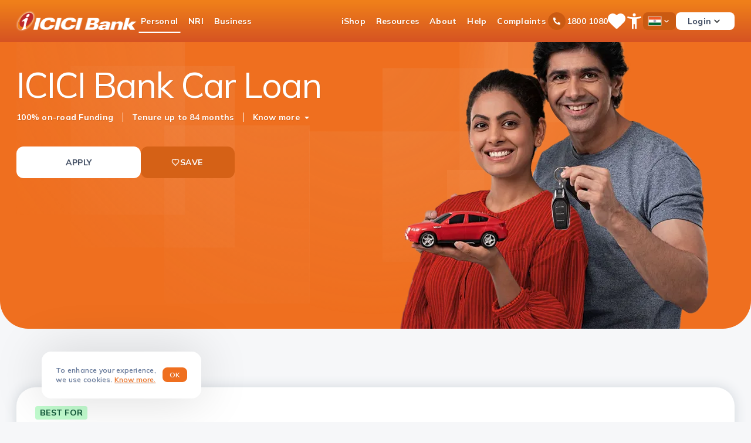

--- FILE ---
content_type: text/html;charset=utf-8
request_url: https://www.icicibank.com/personal-banking/loans/car-loan?ITM=nli_cms_CL_car_2wheeler_loan_more_menu_navigation
body_size: 42529
content:

<!DOCTYPE HTML>
<html lang="en-IN">
    <head>
    
    
    
    <meta charset="UTF-8"/>
    <title>Car Loan - Apply for Vehicle Loan Online & Get up to 100% Funding</title>
	
    <meta name="description" content="Apply for Car Loan Online at ICICI Bank & get up to 100% funding at low interest. Drive your dream car with ICICI Bank Car Loan up to Rs 1 Crore*."/>
    <meta name="template" content="loan-details-page"/>
    <meta name="viewport" content="width=device-width, initial-scale=1"/>
    <script defer="defer" type="text/javascript" src="https://rum.hlx.page/.rum/@adobe/helix-rum-js@%5E2/dist/rum-standalone.js" data-routing="env=prod,tier=publish,ams=ICICI Bank Limited"></script>
<link rel="shortcut icon" href="/content/dam/icicibank-revamp/favicon.ico" type="image/x-icon"/>
    <meta name="robots" content="index,follow"/>
    
    <link rel="canonical" href="https://www.icicibank.com/personal-banking/loans/car-loan"/>
    





    
        <meta property="og:title" content="Car Loan - Apply for Vehicle Loan Online & Get up to 100% Funding"/>
    
    
        <meta property="og:url" content="https://www.icicibank.com/personal-banking/loans/car-loan"/>
    
    
        <meta property="og:description" content="Apply for Car Loan Online at ICICI Bank & get up to 100% funding at low interest. Drive your dream car with ICICI Bank Car Loan up to Rs 1 Crore*."/>
    
    
        
    
    
        
        
            <meta property="og:type" content="website"/>
        
    
    
        
        
            <meta property="og:site_name" content="ICICI Bank"/>
        
    
    


    
    <script>
    function getCookieValue(cookieName) {
        const cookies = document.cookie.split(';');
        for (let i = 0; i < cookies.length; i++) {
            const cookie = cookies[i].trim();
            if (cookie.startsWith(cookieName + '=')) {
                return cookie.substring(cookieName.length + 1);
            }
        }
        return null; 
    } 
</script>
    
    
        <script>
            if(getCookieValue('ad_storage') != 'denied' && getCookieValue('analytics_storage') != 'denied') {
                 !function (e, a, n, t) {
                     var i = e.head;
                     if (i) {
                         if (a) return;
                         var o = e.createElement("style");
                         o.id = "alloy-prehiding", o.innerText = n, i.appendChild(o), setTimeout(function () {
                             o.parentNode && o.parentNode.removeChild(o)
                         }, t)
                     }
                 }
                     (document, document.location.href.indexOf("adobe_authoring_enabled") !== -1, "body { opacity: 0 !important }", 3000);
             }
        </script>
    
    
    
    <meta property="design" content="revamp"/>
    <meta property="enableAnalytics" content="true"/>
    <meta property="enableOfferDecision" content="false"/>
    
        
        
            <meta property="enableCookiePolicy" content="true"/>
        
    

     <!-- DTM Scripts -->
	
        
         
        
        
            <script src="https://assets.adobedtm.com/4a0c5698386a/e6685a81d3f5/launch-4c0f571ef1d1.min.js" defer></script>
        
      

    

	


  <!-- customlibs for icici-revamp.site.css -->


    <link rel="stylesheet" href="/etc.clientlibs/icicibank-revamp/clientlibs/clientlib-site.min.ACSHASHbe6a8769233dacd38e4af8c7b00dd515.css" type="text/css">



 <!-- customlibs for icici-revamp.base.css -->
 
    
    
    

    

    
    
    
    
    

    
    

    
    
    
    

    
    <link rel="preconnect" href="https://fonts.gstatic.com" crossorigin/>
    <link rel="preload" href="https://fonts.gstatic.com/s/mulish/v13/1Ptvg83HX_SGhgqk3wotYKNnBQ.woff2" as="font" type="font/woff2" crossorigin/>
    <style>@font-face {font-family: 'Mulish';font-style: normal;font-weight: 200 1000;font-display: swap;src: url(https://fonts.gstatic.com/s/mulish/v13/1Ptvg83HX_SGhgqk3wotYKNnBQ.woff2) format('woff2');unicode-range: U+0000-00FF, U+0131, U+0152-0153, U+02BB-02BC, U+02C6, U+02DA, U+02DC, U+0304, U+0308, U+0329, U+2000-206F, U+20AC, U+2122, U+2191, U+2193, U+2212, U+2215, U+FEFF, U+FFFD;}@font-face{font-family:Mulish;font-style:normal;font-weight:200 1000;font-display:swap;src:url(https://fonts.gstatic.com/s/mulish/v13/1Ptvg83HX_SGhgqk0QotYKNnBcif.woff2) format('woff2');unicode-range:U+0100-02BA,U+02BD-02C5,U+02C7-02CC,U+02CE-02D7,U+02DD-02FF,U+0304,U+0308,U+0329,U+1D00-1DBF,U+1E00-1E9F,U+1EF2-1EFF,U+2020,U+20A0-20AB,U+20AD-20C0,U+2113,U+2C60-2C7F,U+A720-A7FF}</style>

    <script type="speculationrules">{"prerender": [{"source": "document","where": {"and": [{ "href_matches": "/*" },{ "not": { "href_matches": "/not-safe-to-prerender/*" } }]},"eagerness": "moderate"}]}</script>
</head>
    <body class="loandetailspage rootpage page basicpage " id="loandetailspage-e1e3bea6eb" data-cmp-link-accessibility-enabled data-cmp-link-accessibility-text="opens in a new tab" data-cmp-data-layer-enabled data-cmp-data-layer-name="adobeDataLayer">
        
        
            




            

<!--<sly data-sly-test=""></sly>-->

<div class="root container responsivegrid">

    
    <div id="container-6a6218948a" class="cmp-container">
        


<div class="aem-Grid aem-Grid--12 aem-Grid--default--12 ">
    
    <header class="experiencefragment aem-GridColumn aem-GridColumn--default--12">
<div id="experiencefragment-3bf3eabc8d" class="cmp-experiencefragment cmp-experiencefragment--header">


    
    
    
    <div id="container-3768436d2e" class="cmp-container">
        
        <div class="header-logo-and-menu">



    <div class="container header__container compact">
        <div class="container__cmp" data-component="header">
            <header class="header__wrapper">
                <div class="header__wrapper__nav">
                    <div class="header__wrapper__nav-logo">
                        
                        <a href="/home?ITM=nli_carLoan_loans_carLoan_headerComponent_1CTA_CMS_iciciBank_NLI" target="_self" class="brand" data-cta-region="Header-Component:ICICI-Bank" data-cta-type="image link" data-cta-landing-page-type="Non Application" data-cta-component-info="CMS"><img src="/content/dam/icicibank-revamp/images/icici-logo/icici-header-logo.png" alt="ICICI Bank"/><span class="sr-only">ICICI Bank</span></a>
                    </div>
                </div>
                <div class="header__wrapper__icon">
                    <div class="mobile__menu">
                        <div class="mobile__menu-header">
                            <img src="/content/dam/icicibank-revamp/logo-hamb.svg" alt="ICICI Bank" width="155" height="32" class="light-show" loading="lazy"/>
                            <img src="/content/dam/icicibank-revamp/logo-hamb.svg" alt="ICICI Bank" width="155" height="32" class="dark-show" loading="lazy"/>
                            <button type="button" class="close">
                                <span class="sr-only">Close</span>
                            </button>
                        </div>

                        <nav class="nav-section nav-main" aria-label="main navigation">
                            <ul class="nav-section-list nav-section-main">
                                
                                    <li class="nav-section-list-li">
                                        
                                        
                                            
                                                <button class="btn-link btn-nav-main chvron-down-orange highlighted" data-cta-region="Header-Component:Personal" data-cta-type="dropdown link" data-cta-landing-page-type="Non Application" data-cta-component-info="CMS">Personal
                                                </button>
                                            
    <div class="megamenu">
        <div class="megamenu__title mobile-tab-hide">
            
            <a href="/home?ITM=nli_carLoan_loans_carLoan_megamenuContainer_1CTA_CMS_personal_NLI" target="_self" data-cta-region="Megamenu-Container:Personal" data-cta-type="dropdown link" data-cta-landing-page-type="Non Application" data-cta-component-info="CMS">
                <div class="title">
                    <p>Personal</p>

                </div>
            </a>
        </div>
        <div class="megamenu__submenu">
            <div class="megamenu__submenu-sublevel">
                <ul class="sublevel__list ">
                    
    
        <li class="sublevel__list-li active">
            
            <a href="#" class="btn-link" data-cta-region="Megamenu-Item:Accounts" data-cta-type="dropdown link" data-cta-landing-page-type="Non Application" data-cta-component-info="CMS">Accounts
				<span></span>
                </a>
            <div class="megamenu__submenu-sublevel-1">
                <div class="sublevel">
                    <div class="v-line">
                    </div>
                    <div class="sublevel-content">
                        <div class="back">
                            <button class="back__btn">
                                <span class="sr-only">Back</span>
                            </button>
                            <p class="back__btn-text">
                                Accounts
                            </p>
                            <button class="close">
                                <span class="sr-only">Close</span>
                            </button>
                        </div>
                        <ul class="card-details">
                            
                                <li>
                                    
                                    <a href="/personal-banking/accounts/savings-account?ITM=nli_carLoan_loans_carLoan_megamenuItem_1_CMS_accounts_savingsAccount_NLI" target="_self" data-cta-region="Megamenu-Item:Savings-Account" data-cta-type="dropdown link" data-cta-landing-page-type="Non Application" data-cta-component-info="CMS">Savings Account</a>
                                </li>
                            
                                <li>
                                    
                                    <a href="/personal-banking/accounts/salary-account?ITM=nli_carLoan_loans_carLoan_megamenuItem_2_CMS_accounts_salaryAccount_NLI" target="_self" data-cta-region="Megamenu-Item:Salary-Account" data-cta-type="dropdown link" data-cta-landing-page-type="Non Application" data-cta-component-info="CMS">Salary Account</a>
                                </li>
                            
                        </ul>
                        
                    </div>
                </div>
                <div class="megamenu__submenu-sublevel-2">
                    <ul class="card-details">
                        
                    </ul>
                    <ul class="card-details">
                        
                    </ul>
                </div>
                <div class="megamenu__submenu-banner">
                    <article class="nav__banner">
                        <div class="banner">
                            <div class="banner__text-wrap">
                                <div class="banner-text">
                                    <p>Get the best from<br />
ICICI Bank.</p>

                                </div>
                                <div class="banner-text-medium">
                                    <p>Open a Savings Account for seamless payments</p>

                                </div>
                                <div class="banner-text-sl"></div>

                                <div class="button">
                                    
                                    <a href="https://campaigns.icicibank.com/casa/savingsAccount/main/index.html?ITM=nli_carLoan_loans_carLoan_megamenuItem_2CTA_CMS_accounts_applyNow_CAMPAIGNS" target="_blank" rel="noopener noreferrer" class="button-btn button-btn-secondary button-btn-small" data-cta-region="Megamenu-Item:Accounts:APPLY-NOW" data-cta-type="button link" data-cta-landing-page-type="Application" data-cta-component-info="CMS">
                                        APPLY NOW
                                    </a>
                                </div>
                                <div class="banner__img">
                                    <img src="/content/dam/icicibank/india/managed-assets/revamp-pages/header/savings-account-d.webp" alt="accounts megamenu banner" width="326" height="252" loading="lazy"/>
                                </div>
                            </div>
                        </div>
                    </article>
                </div>
            </div>
        </li>
    

                    
    
        <li class="sublevel__list-li ">
            
            <a href="#" class="btn-link" data-cta-region="Megamenu-Item:Deposits" data-cta-type="dropdown link" data-cta-landing-page-type="Non Application" data-cta-component-info="CMS">Deposits
				<span></span>
                </a>
            <div class="megamenu__submenu-sublevel-1">
                <div class="sublevel">
                    <div class="v-line">
                    </div>
                    <div class="sublevel-content">
                        <div class="back">
                            <button class="back__btn">
                                <span class="sr-only">Back</span>
                            </button>
                            <p class="back__btn-text">
                                Deposits
                            </p>
                            <button class="close">
                                <span class="sr-only">Close</span>
                            </button>
                        </div>
                        <ul class="card-details">
                            
                                <li>
                                    
                                    <a href="/personal-banking/deposits/fixed-deposit?ITM=nli_carLoan_loans_carLoan_megamenuItem_1_CMS_deposits_fixedDeposit_NLI" target="_self" data-cta-region="Megamenu-Item:Fixed-Deposit" data-cta-type="dropdown link" data-cta-landing-page-type="Non Application" data-cta-component-info="CMS">Fixed Deposit</a>
                                </li>
                            
                                <li>
                                    
                                    <a href="/personal-banking/deposits/recurring-deposits?ITM=nli_carLoan_loans_carLoan_megamenuItem_2_CMS_deposits_recurringDeposit_NLI" target="_self" data-cta-region="Megamenu-Item:Recurring-Deposit" data-cta-type="dropdown link" data-cta-landing-page-type="Non Application" data-cta-component-info="CMS">Recurring Deposit</a>
                                </li>
                            
                                <li>
                                    
                                    <a href="/personal-banking/deposits/iwish?ITM=nli_carLoan_loans_carLoan_megamenuItem_3_CMS_deposits_iwishGoalBasedSavings_NLI" target="_self" data-cta-region="Megamenu-Item:iWish-Goal-Based-Savings" data-cta-type="dropdown link" data-cta-landing-page-type="Non Application" data-cta-component-info="CMS">iWish - Goal Based Savings</a>
                                </li>
                            
                        </ul>
                        <div class="view-all">
                            
                            <a href="/personal-banking/deposits?ITM=nli_carLoan_loans_carLoan_megamenuItem_1CTA_CMS_deposits_viewAllDeposits_NLI" target="_self" class="button-cta button-cta--large button-cta--primary chvron-arrow-forward" data-cta-region="Megamenu-Item:Deposits:VIEW-ALL-DEPOSITS" data-cta-type="dropdown link" data-cta-landing-page-type="Non Application" data-cta-component-info="CMS">
                                VIEW ALL DEPOSITS
                            </a>
                        </div>
                    </div>
                </div>
                <div class="megamenu__submenu-sublevel-2">
                    <ul class="card-details">
                        
                            <li>
                                
                                <a href="/personal-banking/deposits/fixed-deposit/fd-interest-rates?ITM=nli_savingsAccount_accounts_savingsAccount_megamenuItem_1_CMS_deposits_fixedDepositInterestRates_NLI#interest-rates-table-all.html" target="_self" data-cta-region="Megamenu-Item:Deposits:Fixed-Deposit-Interest-Rates" data-cta-type="dropdown link" data-cta-landing-page-type="Non Application" data-cta-component-info="CMS">Fixed Deposit Interest Rates</a></li>
                        
                            <li>
                                
                                <a href="/personal-banking/deposits/fixed-deposit/fd-calculator?ITM=nli_carLoan_loans_carLoan_megamenuItem_2_CMS_deposits_fixedDepositCalculator_NLI" target="_self" data-cta-region="Megamenu-Item:Deposits:Fixed-Deposit-Calculator" data-cta-type="dropdown link" data-cta-landing-page-type="Non Application" data-cta-component-info="CMS">Fixed Deposit Calculator </a></li>
                        
                    </ul>
                    <ul class="card-details">
                        
                    </ul>
                </div>
                <div class="megamenu__submenu-banner">
                    <article class="nav__banner">
                        <div class="banner">
                            <div class="banner__text-wrap">
                                <div class="banner-text">
                                    <p>Dream it, achieve it!</p>

                                </div>
                                <div class="banner-text-medium">
                                    <p>FDs offer stable returns for your dreams.</p>

                                </div>
                                <div class="banner-text-sl"></div>

                                <div class="button">
                                    
                                    <a href="https://icicibank.onelink.me/htzW/FDIndex?utm_source=website&utm_medium=onelink&utm_campaign=fixeddeposit&ITM=nli_carLoan_loans_carLoan_megamenuItem_2CTA_CMS_depositsopenFd_ONELINK&utm_source=website&utm_medium=oneline&utm_campaign=carLoan_loans_carLoan_depositsopenFd" target="_blank" rel="noopener noreferrer" class="button-btn button-btn-secondary button-btn-small" data-cta-region="Megamenu-Item:Deposits:OPEN-FD" data-cta-type="button link" data-cta-landing-page-type="Application" data-cta-component-info="CMS">
                                        OPEN FD
                                    </a>
                                </div>
                                <div class="banner__img">
                                    <img src="/content/dam/icicibank/india/managed-assets/revamp-pages/loan-against-securities_revamp/images/fixed-deposit-d.webp" alt="deposits megamenu banner" width="326" height="252" loading="lazy"/>
                                </div>
                            </div>
                        </div>
                    </article>
                </div>
            </div>
        </li>
    

                    
    
        <li class="sublevel__list-li ">
            
            <a href="#" class="btn-link" data-cta-region="Megamenu-Item:Payments" data-cta-type="dropdown link" data-cta-landing-page-type="Non Application" data-cta-component-info="CMS">Payments
				<span></span>
                </a>
            <div class="megamenu__submenu-sublevel-1">
                <div class="sublevel">
                    <div class="v-line">
                    </div>
                    <div class="sublevel-content">
                        <div class="back">
                            <button class="back__btn">
                                <span class="sr-only">Back</span>
                            </button>
                            <p class="back__btn-text">
                                Payments
                            </p>
                            <button class="close">
                                <span class="sr-only">Close</span>
                            </button>
                        </div>
                        <ul class="card-details">
                            
                                <li>
                                    
                                    <a href="/personal-banking/payments/money-transfer?ITM=nli_carLoan_loans_carLoan_megamenuItem_1_CMS_payments_moneyTransfer_NLI" target="_self" data-cta-region="Megamenu-Item:Money-Transfer" data-cta-type="dropdown link" data-cta-landing-page-type="Non Application" data-cta-component-info="CMS">Money Transfer</a>
                                </li>
                            
                                <li>
                                    
                                    <a href="/personal-banking/payments/credit-card-bill-payment?ITM=nli_carLoan_loans_carLoan_megamenuItem_2_CMS_payments_creditCardBillPayment_NLI" target="_self" data-cta-region="Megamenu-Item:Credit-Card-Bill-Payment" data-cta-type="dropdown link" data-cta-landing-page-type="Non Application" data-cta-component-info="CMS">Credit Card Bill Payment</a>
                                </li>
                            
                                <li>
                                    
                                    <a href="/personal-banking/payments/tax-payment?ITM=nli_carLoan_loans_carLoan_megamenuItem_3_CMS_payments_taxPayment_NLI" target="_self" data-cta-region="Megamenu-Item:Tax-Payment" data-cta-type="dropdown link" data-cta-landing-page-type="Non Application" data-cta-component-info="CMS">Tax Payment</a>
                                </li>
                            
                                <li>
                                    
                                    <a href="/personal-banking/payments/bill-payments-and-recharges?ITM=nli_carLoan_loans_carLoan_megamenuItem_4_CMS_payments_billPaymentsRecharges_NLI" target="_self" data-cta-region="Megamenu-Item:Bill-Payments-Recharges" data-cta-type="dropdown link" data-cta-landing-page-type="Non Application" data-cta-component-info="CMS">Bill Payments &amp; Recharges</a>
                                </li>
                            
                                <li>
                                    
                                    <a href="/personal-banking/cards/debit-card/contactless-mobile-payments?ITM=nli_carLoan_loans_carLoan_megamenuItem_5_CMS_payments_contactlessPayments_NLI" target="_self" data-cta-region="Megamenu-Item:Contactless-Payments" data-cta-type="dropdown link" data-cta-landing-page-type="Non Application" data-cta-component-info="CMS">Contactless Payments</a>
                                </li>
                            
                                <li>
                                    
                                    <a href="/personal-banking/payments/e-wallet/digital-rupee?ITM=nli_carLoan_loans_carLoan_megamenuItem_6_CMS_payments_eWallet_NLI" target="_self" data-cta-region="Megamenu-Item:E-wallet" data-cta-type="dropdown link" data-cta-landing-page-type="Non Application" data-cta-component-info="CMS">E-wallet</a>
                                </li>
                            
                                <li>
                                    
                                    <a href="/personal-banking/payments/fastag?ITM=nli_carLoan_loans_carLoan_megamenuItem_7_CMS_payments_fasttag_NLI" target="_self" data-cta-region="Megamenu-Item:FastTag" data-cta-type="dropdown link" data-cta-landing-page-type="Non Application" data-cta-component-info="CMS">FastTag</a>
                                </li>
                            
                        </ul>
                        <div class="view-all">
                            
                            <a href="/personal-banking/payments?ITM=nli_carLoan_loans_carLoan_megamenuItem_1CTA_CMS_payments_viewAllPayments_NLI" target="_self" class="button-cta button-cta--large button-cta--primary chvron-arrow-forward" data-cta-region="Megamenu-Item:Payments:VIEW-ALL-PAYMENTS" data-cta-type="dropdown link" data-cta-landing-page-type="Non Application" data-cta-component-info="CMS">
                                VIEW ALL PAYMENTS
                            </a>
                        </div>
                    </div>
                </div>
                <div class="megamenu__submenu-sublevel-2">
                    <ul class="card-details">
                        
                            <li>
                                
                                <a href="/internet-banking/fund-transfer/ifsc-code?ITM=nli_carLoan_loans_carLoan_megamenuItem_1_CMS_payments_ifscCodeFinder_NLI" target="_self" data-cta-region="Megamenu-Item:Payments:IFSC-Code-Finder" data-cta-type="dropdown link" data-cta-landing-page-type="Non Application" data-cta-component-info="CMS">IFSC Code Finder</a></li>
                        
                            <li>
                                
                                <a href="/personal-banking/payments/money-transfer/upi?ITM=nli_carLoan_loans_carLoan_megamenuItem_2_CMS_payments_upi_NLI" target="_self" data-cta-region="Megamenu-Item:Payments:UPI" data-cta-type="dropdown link" data-cta-landing-page-type="Non Application" data-cta-component-info="CMS">UPI</a></li>
                        
                            <li>
                                
                                <a href="/online-services/forex?ITM=nli_carLoan_loans_carLoan_megamenuItem_3_CMS_payments_forexServices_NLI" target="_self" data-cta-region="Megamenu-Item:Payments:Forex-Services" data-cta-type="dropdown link" data-cta-landing-page-type="Non Application" data-cta-component-info="CMS">Forex Services</a></li>
                        
                    </ul>
                    <ul class="card-details">
                        
                    </ul>
                </div>
                <div class="megamenu__submenu-banner">
                    <article class="nav__banner">
                        <div class="banner">
                            <div class="banner__text-wrap">
                                <div class="banner-text">
                                    <p>Shop without your wallet!</p>

                                </div>
                                <div class="banner-text-medium">
                                    <p>Scan &amp; Pay instantly!<br />
T&amp;Cs.</p>

                                </div>
                                <div class="banner-text-sl"></div>

                                <div class="button">
                                    
                                    <a href="https://icicibank.onelink.me/htzW/paymentstabupi?ITM=nli_carLoan_loans_carLoan_megamenuItem_2CTA_CMS_paymentsuseImobile_ONELINK&utm_source=website&utm_medium=oneline&utm_campaign=carLoan_loans_carLoan_paymentsuseImobile" target="_blank" rel="noopener noreferrer" class="button-btn button-btn-secondary button-btn-small" data-cta-region="Megamenu-Item:Payments:USE-IMOBILE" data-cta-type="button link" data-cta-landing-page-type="Application" data-cta-component-info="CMS">
                                        USE IMOBILE
                                    </a>
                                </div>
                                <div class="banner__img">
                                    <img src="/content/dam/icicibank/india/managed-assets/revamp-pages/header/money-transfer-d.webp" alt="payments megamenu banner" width="326" height="252" loading="lazy"/>
                                </div>
                            </div>
                        </div>
                    </article>
                </div>
            </div>
        </li>
    

                    
    
        <li class="sublevel__list-li ">
            
            <a href="#" class="btn-link" data-cta-region="Megamenu-Item:Cards" data-cta-type="dropdown link" data-cta-landing-page-type="Non Application" data-cta-component-info="CMS">Cards
				<span></span>
                </a>
            <div class="megamenu__submenu-sublevel-1">
                <div class="sublevel">
                    <div class="v-line">
                    </div>
                    <div class="sublevel-content">
                        <div class="back">
                            <button class="back__btn">
                                <span class="sr-only">Back</span>
                            </button>
                            <p class="back__btn-text">
                                Cards
                            </p>
                            <button class="close">
                                <span class="sr-only">Close</span>
                            </button>
                        </div>
                        <ul class="card-details">
                            
                                <li>
                                    
                                    <a href="/personal-banking/cards/credit-card?ITM=nli_carLoan_loans_carLoan_megamenuItem_1_CMS_cards_creditCards_NLI" target="_self" data-cta-region="Megamenu-Item:Credit-Cards" data-cta-type="dropdown link" data-cta-landing-page-type="Non Application" data-cta-component-info="CMS">Credit Cards</a>
                                </li>
                            
                                <li>
                                    
                                    <a href="/personal-banking/cards/debit-card?ITM=nli_carLoan_loans_carLoan_megamenuItem_2_CMS_cards_debitCards_NLI" target="_self" data-cta-region="Megamenu-Item:Debit-Cards" data-cta-type="dropdown link" data-cta-landing-page-type="Non Application" data-cta-component-info="CMS">Debit Cards</a>
                                </li>
                            
                                <li>
                                    
                                    <a href="/personal-banking/cards/forex-cards?ITM=nli_carLoan_loans_carLoan_megamenuItem_3_CMS_cards_forexCards_NLI" target="_self" data-cta-region="Megamenu-Item:Forex-Cards" data-cta-type="dropdown link" data-cta-landing-page-type="Non Application" data-cta-component-info="CMS">Forex Cards</a>
                                </li>
                            
                                <li>
                                    
                                    <a href="/personal-banking/cards/prepaid-card?ITM=nli_carLoan_loans_carLoan_megamenuItem_4_CMS_cards_prepaidCards_NLI" target="_self" data-cta-region="Megamenu-Item:Prepaid-Cards" data-cta-type="dropdown link" data-cta-landing-page-type="Non Application" data-cta-component-info="CMS">Prepaid Cards</a>
                                </li>
                            
                        </ul>
                        <div class="view-all">
                            
                            <a href="/personal-banking/cards?ITM=nli_carLoan_loans_carLoan_megamenuItem_1CTA_CMS_cards_viewAllCards_NLI" target="_self" class="button-cta button-cta--large button-cta--primary chvron-arrow-forward" data-cta-region="Megamenu-Item:Cards:VIEW-ALL-CARDS" data-cta-type="dropdown link" data-cta-landing-page-type="Non Application" data-cta-component-info="CMS">
                                VIEW ALL CARDS
                            </a>
                        </div>
                    </div>
                </div>
                <div class="megamenu__submenu-sublevel-2">
                    <ul class="card-details">
                        
                            <li>
                                
                                <a href="/personal-banking/cards/compare-cards?ITM=nli_carLoan_loans_carLoan_megamenuItem_1_CMS_cards_compareCreditCards_NLI" target="_self" data-cta-region="Megamenu-Item:Cards:Compare-Credit-Cards" data-cta-type="dropdown link" data-cta-landing-page-type="Non Application" data-cta-component-info="CMS">Compare Credit Cards</a></li>
                        
                            <li>
                                
                                <a href="/campaigns/bonanza/index.html?ITM=nli_carLoan_loans_carLoan_megamenuItem_2_CMS_cards_offers_NLI" target="_self" data-cta-region="Megamenu-Item:Cards:Offers" data-cta-type="dropdown link" data-cta-landing-page-type="Non Application" data-cta-component-info="CMS">Offers</a></li>
                        
                            <li>
                                
                                <a href="/disclaimer/merchant-standing-instructions?ITM=nli_carLoan_loans_carLoan_megamenuItem_3_CMS_cards_manageStandingInstructions_NLI" target="_self" data-cta-region="Megamenu-Item:Cards:Manage-Standing-Instructions" data-cta-type="dropdown link" data-cta-landing-page-type="Non Application" data-cta-component-info="CMS">Manage Standing Instructions</a></li>
                        
                    </ul>
                    <ul class="card-details">
                        
                    </ul>
                </div>
                <div class="megamenu__submenu-banner">
                    <article class="nav__banner">
                        <div class="banner">
                            <div class="banner__text-wrap">
                                <div class="banner-text">
                                    <p>Explore your Financial Journey Now</p>

                                </div>
                                <div class="banner-text-medium">
                                    <p>Finances with a credit card from ICICI Bank.</p>

                                </div>
                                <div class="banner-text-sl"></div>

                                <div class="button">
                                    
                                    <a href="https://buy.icicibank.com/cap-v2/utm?iup=UCC00476&ius=IDPEDUCONST&ITM=nli_carLoan_loans_carLoan_megamenuItem_2CTA_CMS_cards_exploreNow_UCJ" target="_blank" rel="noopener noreferrer" class="button-btn button-btn-secondary button-btn-small" data-cta-region="Megamenu-Item:Cards:EXPLORE-NOW" data-cta-type="button link" data-cta-landing-page-type="Application" data-cta-component-info="CMS">
                                        EXPLORE NOW
                                    </a>
                                </div>
                                <div class="banner__img">
                                    <img src="/content/dam/icicibank/india/managed-assets/revamp-pages/header/credit-card-d.webp" alt="cards megamenu banner" width="326" height="252" loading="lazy"/>
                                </div>
                            </div>
                        </div>
                    </article>
                </div>
            </div>
        </li>
    

                    
    
        <li class="sublevel__list-li ">
            
            <a href="#" class="btn-link" data-cta-region="Megamenu-Item:Loans" data-cta-type="dropdown link" data-cta-landing-page-type="Non Application" data-cta-component-info="CMS">Loans
				<span></span>
                </a>
            <div class="megamenu__submenu-sublevel-1">
                <div class="sublevel">
                    <div class="v-line">
                    </div>
                    <div class="sublevel-content">
                        <div class="back">
                            <button class="back__btn">
                                <span class="sr-only">Back</span>
                            </button>
                            <p class="back__btn-text">
                                Loans
                            </p>
                            <button class="close">
                                <span class="sr-only">Close</span>
                            </button>
                        </div>
                        <ul class="card-details">
                            
                                <li>
                                    
                                    <a href="/personal-banking/loans/personal-loan?ITM=nli_carLoan_loans_carLoan_megamenuItem_1_CMS_loans_personalLoan_NLI" target="_self" data-cta-region="Megamenu-Item:Personal-Loan" data-cta-type="dropdown link" data-cta-landing-page-type="Non Application" data-cta-component-info="CMS">Personal Loan</a>
                                </li>
                            
                                <li>
                                    
                                    <a href="/personal-banking/loans/home-loan?ITM=nli_carLoan_loans_carLoan_megamenuItem_2_CMS_loans_homeLoan_NLI" target="_self" data-cta-region="Megamenu-Item:Home-Loan" data-cta-type="dropdown link" data-cta-landing-page-type="Non Application" data-cta-component-info="CMS">Home Loan</a>
                                </li>
                            
                                <li>
                                    
                                    <a href="/personal-banking/loans/car-loan?ITM=nli_carLoan_loans_carLoan_megamenuItem_3_CMS_loans_carLoan_NLI" target="_self" data-cta-region="Megamenu-Item:Car-Loan" data-cta-type="dropdown link" data-cta-landing-page-type="Non Application" data-cta-component-info="CMS">Car Loan</a>
                                </li>
                            
                                <li>
                                    
                                    <a href="/personal-banking/loans/education-loan?ITM=nli_carLoan_loans_carLoan_megamenuItem_4_CMS_loans_educationLoan_NLI" target="_self" data-cta-region="Megamenu-Item:Education-Loan" data-cta-type="dropdown link" data-cta-landing-page-type="Non Application" data-cta-component-info="CMS">Education Loan</a>
                                </li>
                            
                                <li>
                                    
                                    <a href="/personal-banking/loans/loan-against-securities?ITM=nli_carLoan_loans_carLoan_megamenuItem_5_CMS_loans_loansAgainstSecurities_NLI" target="_self" data-cta-region="Megamenu-Item:Loans-against-Securities" data-cta-type="dropdown link" data-cta-landing-page-type="Non Application" data-cta-component-info="CMS">Loans against Securities</a>
                                </li>
                            
                                <li>
                                    
                                    <a href="/personal-banking/loans/loan-against-securities/loan-against-shares.html?ITM=nli_carLoan_loans_carLoan_megamenuItem_6_CMS_loans_loanAgainstShares_NLI" target="_self" data-cta-region="Megamenu-Item:Loan-against-Shares" data-cta-type="dropdown link" data-cta-landing-page-type="Non Application" data-cta-component-info="CMS">Loan against Shares</a>
                                </li>
                            
                                <li>
                                    
                                    <a href="/personal-banking/loans/loan-against-securities/mutual-funds?ITM=nli_carLoan_loans_carLoan_megamenuItem_7_CMS_loans_loanAgainstMutualFunds_NLI" target="_self" data-cta-region="Megamenu-Item:Loan-against-Mutual-Funds" data-cta-type="dropdown link" data-cta-landing-page-type="Non Application" data-cta-component-info="CMS">Loan against Mutual Funds</a>
                                </li>
                            
                                <li>
                                    
                                    <a href="/personal-banking/loans/home-loan/loan-against-property?ITM=nli_carLoan_loans_carLoan_megamenuItem_8_CMS_loans_loanAgainstProperty_NLI" target="_self" data-cta-region="Megamenu-Item:Loan-against-Property" data-cta-type="dropdown link" data-cta-landing-page-type="Non Application" data-cta-component-info="CMS">Loan against Property</a>
                                </li>
                            
                        </ul>
                        <div class="view-all">
                            
                            <a href="/personal-banking/loans?ITM=nli_carLoan_loans_carLoan_megamenuItem_1CTA_CMS_loans_viewAllLoans_NLI" target="_self" class="button-cta button-cta--large button-cta--primary chvron-arrow-forward" data-cta-region="Megamenu-Item:Loans:VIEW-ALL-LOANS" data-cta-type="dropdown link" data-cta-landing-page-type="Non Application" data-cta-component-info="CMS">
                                VIEW ALL LOANS
                            </a>
                        </div>
                    </div>
                </div>
                <div class="megamenu__submenu-sublevel-2">
                    <ul class="card-details">
                        
                            <li>
                                
                                <a href="/calculator/customer-360-eligibility-calculator.html?ITM=nli_carLoan_loans_carLoan_megamenuItem_1_CMS_loans_multiProductEligibilityCalculator_NLI" target="_self" data-cta-region="Megamenu-Item:Loans:Multi-Product-Eligibility-Calculator" data-cta-type="dropdown link" data-cta-landing-page-type="Non Application" data-cta-component-info="CMS">Multi Product Eligibility Calculator</a></li>
                        
                            <li>
                                
                                <a href="/personal-banking/loans/personal-loan/emi-calculator?ITM=nli_carLoan_loans_carLoan_megamenuItem_2_CMS_loans_personalLoanEmiCalculator_NLI" target="_self" data-cta-region="Megamenu-Item:Loans:Personal-Loan-EMI-Calculator" data-cta-type="dropdown link" data-cta-landing-page-type="Non Application" data-cta-component-info="CMS">Personal Loan EMI Calculator</a></li>
                        
                            <li>
                                
                                <a href="/personal-banking/loans/home-loan/emi-calculator?ITM=nli_carLoan_loans_carLoan_megamenuItem_3_CMS_loans_homeLoanEmiCalculator_NLI" target="_self" data-cta-region="Megamenu-Item:Loans:Home-Loan-EMI-Calculator" data-cta-type="dropdown link" data-cta-landing-page-type="Non Application" data-cta-component-info="CMS">Home Loan EMI Calculator</a></li>
                        
                    </ul>
                    <ul class="card-details">
                        
                    </ul>
                </div>
                <div class="megamenu__submenu-banner">
                    <article class="nav__banner">
                        <div class="banner">
                            <div class="banner__text-wrap">
                                <div class="banner-text">
                                    <p>Home Loans</p>

                                </div>
                                <div class="banner-text-medium">
                                    <p>Just 5 steps to realising your dream Home.</p>

                                </div>
                                <div class="banner-text-sl"></div>

                                <div class="button">
                                    
                                    <a href="https://buy.icicibank.com/ucj/HomeLoan/personal?ius=IS83006US&iup=UCJHL1000480&ITM=nli_carLoan_loans_carLoan_megamenuItem_2CTA_CMS_loans_applyNow_UCJ" target="_blank" rel="noopener noreferrer" class="button-btn button-btn-secondary button-btn-small" data-cta-region="Megamenu-Item:Loans:APPLY-NOW" data-cta-type="button link" data-cta-landing-page-type="Application" data-cta-component-info="CMS">
                                        APPLY NOW
                                    </a>
                                </div>
                                <div class="banner__img">
                                    <img src="/content/dam/icicibank/india/managed-assets/revamp-pages/header/home-loans-nav-d.webp" alt="loans megamenu banner" width="326" height="252" loading="lazy"/>
                                </div>
                            </div>
                        </div>
                    </article>
                </div>
            </div>
        </li>
    

                    
    
        <li class="sublevel__list-li ">
            
            <a href="#" class="btn-link" data-cta-region="Megamenu-Item:Investments" data-cta-type="dropdown link" data-cta-landing-page-type="Non Application" data-cta-component-info="CMS">Investments
				<span></span>
                </a>
            <div class="megamenu__submenu-sublevel-1">
                <div class="sublevel">
                    <div class="v-line">
                    </div>
                    <div class="sublevel-content">
                        <div class="back">
                            <button class="back__btn">
                                <span class="sr-only">Back</span>
                            </button>
                            <p class="back__btn-text">
                                Investments
                            </p>
                            <button class="close">
                                <span class="sr-only">Close</span>
                            </button>
                        </div>
                        <ul class="card-details">
                            
                                <li>
                                    
                                    <a href="/personal-banking/investments/mutual-funds?ITM=nli_carLoan_loans_carLoan_megamenuItem_1_CMS_investments_mutualFunds_NLI" target="_self" data-cta-region="Megamenu-Item:Mutual-Funds" data-cta-type="dropdown link" data-cta-landing-page-type="Non Application" data-cta-component-info="CMS">Mutual Funds</a>
                                </li>
                            
                                <li>
                                    
                                    <a href="/personal-banking/investments/three-in-one-account?ITM=nli_carLoan_loans_carLoan_megamenuItem_2_CMS_investments_3In1AccountInvestInStocks_NLI" target="_self" data-cta-region="Megamenu-Item:3-in-1-Account-Invest-in-stocks" data-cta-type="dropdown link" data-cta-landing-page-type="Non Application" data-cta-component-info="CMS">3-in-1 Account (Invest in stocks)</a>
                                </li>
                            
                                <li>
                                    
                                    <a href="/personal-banking/investments/open-demat-account?ITM=nli_carLoan_loans_carLoan_megamenuItem_3_CMS_investments_dematAccount_NLI" target="_self" data-cta-region="Megamenu-Item:Demat-Account" data-cta-type="dropdown link" data-cta-landing-page-type="Non Application" data-cta-component-info="CMS">Demat Account</a>
                                </li>
                            
                                <li>
                                    
                                    <a href="/personal-banking/investments/government-schemes/nps-national-pension-system?ITM=nli_carLoan_loans_carLoan_megamenuItem_4_CMS_investments_nationalPensionSystem_NLI" target="_self" data-cta-region="Megamenu-Item:National-Pension-System" data-cta-type="dropdown link" data-cta-landing-page-type="Non Application" data-cta-component-info="CMS">National Pension System</a>
                                </li>
                            
                                <li>
                                    
                                    <a href="/personal-banking/investments/ppf?ITM=nli_carLoan_loans_carLoan_megamenuItem_5_CMS_investments_publicProvidentFund_NLI" target="_self" data-cta-region="Megamenu-Item:Public-Provident-Fund" data-cta-type="dropdown link" data-cta-landing-page-type="Non Application" data-cta-component-info="CMS">Public Provident Fund</a>
                                </li>
                            
                                <li>
                                    
                                    <a href="/personal-banking/investments/government-schemes?ITM=nli_carLoan_loans_carLoan_megamenuItem_6_CMS_investments_governmentSchemes_NLI" target="_self" data-cta-region="Megamenu-Item:Government-Schemes" data-cta-type="dropdown link" data-cta-landing-page-type="Non Application" data-cta-component-info="CMS">Government Schemes</a>
                                </li>
                            
                                <li>
                                    
                                    <a href="/personal-banking/investments/senior-citizens.html?ITM=nli_carLoan_loans_carLoan_megamenuItem_7_CMS_investments_seniorCitizensSavingsScheme_NLI" target="_self" data-cta-region="Megamenu-Item:Senior-Citizens-Savings-Scheme" data-cta-type="dropdown link" data-cta-landing-page-type="Non Application" data-cta-component-info="CMS">Senior Citizens Savings Scheme</a>
                                </li>
                            
                        </ul>
                        <div class="view-all">
                            
                            <a href="/personal-banking/investments?ITM=nli_carLoan_loans_carLoan_megamenuItem_1CTA_CMS_investments_viewAllInvestments_NLI" target="_self" class="button-cta button-cta--large button-cta--primary chvron-arrow-forward" data-cta-region="Megamenu-Item:Investments:VIEW-ALL-INVESTMENTS" data-cta-type="dropdown link" data-cta-landing-page-type="Non Application" data-cta-component-info="CMS">
                                VIEW ALL INVESTMENTS
                            </a>
                        </div>
                    </div>
                </div>
                <div class="megamenu__submenu-sublevel-2">
                    <ul class="card-details">
                        
                            <li>
                                
                                <a href="/calculator/sip-calculator?ITM=nli_carLoan_loans_carLoan_megamenuItem_1_CMS_investments_sipCalculator_NLI" target="_self" data-cta-region="Megamenu-Item:Investments:SIP-Calculator" data-cta-type="dropdown link" data-cta-landing-page-type="Non Application" data-cta-component-info="CMS">SIP Calculator</a></li>
                        
                            <li>
                                
                                <a href="/personal-banking/investments/mutual-funds/lumpsum-calculator?ITM=nli_carLoan_loans_carLoan_megamenuItem_2_CMS_investments_lumpsumCalculator_NLI" target="_self" data-cta-region="Megamenu-Item:Investments:Lumpsum-Calculator" data-cta-type="dropdown link" data-cta-landing-page-type="Non Application" data-cta-component-info="CMS">Lumpsum Calculator</a></li>
                        
                    </ul>
                    <ul class="card-details">
                        
                    </ul>
                </div>
                <div class="megamenu__submenu-banner">
                    <article class="nav__banner">
                        <div class="banner">
                            <div class="banner__text-wrap">
                                <div class="banner-text">
                                    <p>Mutual Funds (SIP)</p>

                                </div>
                                <div class="banner-text-medium">
                                    <p>Choose from thousands of schemes</p>

                                </div>
                                <div class="banner-text-sl"></div>

                                <div class="button">
                                    
                                    <a href="https://icicibank.onelink.me/htzW/MutualFund?utm_source=website&utm_medium=onelink&utm_campaign=mutualfund&ITM=nli_carLoan_loans_carLoan_megamenuItem_2CTA_CMS_investmentsinvestNow_ONELINK&utm_source=website&utm_medium=oneline&utm_campaign=carLoan_loans_carLoan_investmentsinvestNow" target="_blank" rel="noopener noreferrer" class="button-btn button-btn-secondary button-btn-small" data-cta-region="Megamenu-Item:Investments:INVEST-NOW" data-cta-type="button link" data-cta-landing-page-type="Application" data-cta-component-info="CMS">
                                        INVEST NOW
                                    </a>
                                </div>
                                <div class="banner__img">
                                    <img src="/content/dam/icicibank/india/managed-assets/revamp-pages/header/mutual-fund.webp" alt="investments megamenu banner" width="326" height="252" loading="lazy"/>
                                </div>
                            </div>
                        </div>
                    </article>
                </div>
            </div>
        </li>
    

                    
    
        <li class="sublevel__list-li ">
            
            <a href="#" class="btn-link" data-cta-region="Megamenu-Item:Insurance" data-cta-type="dropdown link" data-cta-landing-page-type="Non Application" data-cta-component-info="CMS">Insurance
				<span></span>
                </a>
            <div class="megamenu__submenu-sublevel-1">
                <div class="sublevel">
                    <div class="v-line">
                    </div>
                    <div class="sublevel-content">
                        <div class="back">
                            <button class="back__btn">
                                <span class="sr-only">Back</span>
                            </button>
                            <p class="back__btn-text">
                                Insurance
                            </p>
                            <button class="close">
                                <span class="sr-only">Close</span>
                            </button>
                        </div>
                        <ul class="card-details">
                            
                                <li>
                                    
                                    <a href="/personal-banking/insurance/life-insurance?ITM=nli_carLoan_loans_carLoan_megamenuItem_1_CMS_insurance_lifeInsurance_NLI" target="_self" data-cta-region="Megamenu-Item:Life-Insurance" data-cta-type="dropdown link" data-cta-landing-page-type="Non Application" data-cta-component-info="CMS">Life Insurance</a>
                                </li>
                            
                                <li>
                                    
                                    <a href="/personal-banking/insurance/health-insurance-renewal?ITM=nli_carLoan_loans_carLoan_megamenuItem_2_CMS_insurance_healthInsurance_NLI" target="_self" data-cta-region="Megamenu-Item:Health-Insurance" data-cta-type="dropdown link" data-cta-landing-page-type="Non Application" data-cta-component-info="CMS">Health Insurance</a>
                                </li>
                            
                                <li>
                                    
                                    <a href="/personal-banking/insurance/motor-insurance?ITM=nli_carLoan_loans_carLoan_megamenuItem_3_CMS_insurance_vehicleInsurance_NLI" target="_self" data-cta-region="Megamenu-Item:Vehicle-Insurance" data-cta-type="dropdown link" data-cta-landing-page-type="Non Application" data-cta-component-info="CMS">Vehicle Insurance</a>
                                </li>
                            
                                <li>
                                    
                                    <a href="/personal-banking/insurance/travel-insurance?ITM=nli_carLoan_loans_carLoan_megamenuItem_4_CMS_insurance_travelInsurance_NLI" target="_self" data-cta-region="Megamenu-Item:Travel-Insurance" data-cta-type="dropdown link" data-cta-landing-page-type="Non Application" data-cta-component-info="CMS">Travel Insurance</a>
                                </li>
                            
                                <li>
                                    
                                    <a href="/personal-banking/insurance/government-insurance-schemes?ITM=nli_carLoan_loans_carLoan_megamenuItem_5_CMS_insurance_governmentSchemes_NLI" target="_self" data-cta-region="Megamenu-Item:Government-Schemes" data-cta-type="dropdown link" data-cta-landing-page-type="Non Application" data-cta-component-info="CMS">Government Schemes</a>
                                </li>
                            
                        </ul>
                        <div class="view-all">
                            
                            <a href="/personal-banking/insurance?ITM=nli_carLoan_loans_carLoan_megamenuItem_1CTA_CMS_insurance_viewAllInsurance_NLI" target="_self" class="button-cta button-cta--large button-cta--primary chvron-arrow-forward" data-cta-region="Megamenu-Item:Insurance:VIEW-ALL-INSURANCE" data-cta-type="dropdown link" data-cta-landing-page-type="Non Application" data-cta-component-info="CMS">
                                VIEW ALL INSURANCE
                            </a>
                        </div>
                    </div>
                </div>
                <div class="megamenu__submenu-sublevel-2">
                    <ul class="card-details">
                        
                    </ul>
                    <ul class="card-details">
                        
                    </ul>
                </div>
                <div class="megamenu__submenu-banner">
                    <article class="nav__banner">
                        <div class="banner">
                            <div class="banner__text-wrap">
                                <div class="banner-text">
                                    <p>Life Insurance</p>
<ul>
</ul>

                                </div>
                                <div class="banner-text-medium">
                                    <p>With our affordable and flexible term plan.</p>

                                </div>
                                <div class="banner-text-sl"></div>

                                <div class="button">
                                    
                                    <a href="/disclaimer/personal-banking/insurance/popup-term-insurance-plan?ITM=nli_carLoan_loans_carLoan_megamenuItem_2CTA_CMS_insurance_insureYourLovedOnes_NLI" target="_self" class="button-btn button-btn-secondary button-btn-small" data-cta-region="Megamenu-Item:Insurance:INSURE-YOUR-LOVED-ONES" data-cta-type="button link" data-cta-landing-page-type="Non Application" data-cta-component-info="CMS">
                                        INSURE YOUR LOVED ONES
                                    </a>
                                </div>
                                <div class="banner__img">
                                    <img src="/content/dam/icicibank/india/managed-assets/revamp-pages/header/life-insurance-d.webp" alt="loans megamenu banner" width="326" height="252" loading="lazy"/>
                                </div>
                            </div>
                        </div>
                    </article>
                </div>
            </div>
        </li>
    

                    
    
        <li class="sublevel__list-li ">
            
            <a href="#" class="btn-link" data-cta-region="Megamenu-Item:Special-Services" data-cta-type="dropdown link" data-cta-landing-page-type="Non Application" data-cta-component-info="CMS">Special Services
				<span></span>
                </a>
            <div class="megamenu__submenu-sublevel-1">
                <div class="sublevel">
                    <div class="v-line">
                    </div>
                    <div class="sublevel-content">
                        <div class="back">
                            <button class="back__btn">
                                <span class="sr-only">Back</span>
                            </button>
                            <p class="back__btn-text">
                                Special Services
                            </p>
                            <button class="close">
                                <span class="sr-only">Close</span>
                            </button>
                        </div>
                        <ul class="card-details">
                            
                                <li>
                                    
                                    <a href="/special-services/private-banking?ITM=nli_carLoan_loans_carLoan_megamenuItem_1_CMS_specialServices_privateBanking_NLI" target="_self" data-cta-region="Megamenu-Item:Private-Banking" data-cta-type="dropdown link" data-cta-landing-page-type="Non Application" data-cta-component-info="CMS">Private Banking</a>
                                </li>
                            
                                <li>
                                    
                                    <a href="/campus-power?ITM=nli_carLoan_loans_carLoan_megamenuItem_2_CMS_specialServices_campusPower_NLI" target="_self" data-cta-region="Megamenu-Item:Campus-Power" data-cta-type="dropdown link" data-cta-landing-page-type="Non Application" data-cta-component-info="CMS">Campus Power</a>
                                </li>
                            
                                <li>
                                    
                                    <a href="/personal-banking/investments/retirement-planning?ITM=nli_carLoan_loans_carLoan_megamenuItem_3_CMS_specialServices_retirementPlanning_NLI" target="_self" data-cta-region="Megamenu-Item:Retirement-Planning" data-cta-type="dropdown link" data-cta-landing-page-type="Non Application" data-cta-component-info="CMS">Retirement Planning</a>
                                </li>
                            
                        </ul>
                        
                    </div>
                </div>
                <div class="megamenu__submenu-sublevel-2">
                    <ul class="card-details">
                        
                    </ul>
                    <ul class="card-details">
                        
                    </ul>
                </div>
                <div class="megamenu__submenu-banner">
                    <article class="nav__banner">
                        <div class="banner">
                            <div class="banner__text-wrap">
                                <div class="banner-text">
                                    <p>An exclusive invite!</p>

                                </div>
                                <div class="banner-text-medium">
                                    
                                </div>
                                <div class="banner-text-sl"></div>

                                <div class="button">
                                    
                                    <a href="/personal-banking/accounts/savings-account?ITM=nli_carLoan_loans_carLoan_megamenuItem_2CTA_CMS_specialServices_applyNow_NLI" target="_self" class="button-btn button-btn-secondary button-btn-small" data-cta-region="Megamenu-Item:Special-Services:APPLY-NOW" data-cta-type="button link" data-cta-landing-page-type="Non Application" data-cta-component-info="CMS">
                                        APPLY NOW
                                    </a>
                                </div>
                                <div class="banner__img">
                                    <img src="/content/dam/icicibank/india/managed-assets/revamp-page-images/home-page-icons/private-banking-d.webp" width="326" height="252" loading="lazy"/>
                                </div>
                            </div>
                        </div>
                    </article>
                </div>
            </div>
        </li>
    

                    
    

                    
    

                </ul>
            </div>
        </div>
        <div class="megamenu__submenu-close mobile-tab-hide">
            <button class="close">
                <span class="sr-only">Close</span>
            </button>
        </div>
    </div>

                                        
                                    </li>
                                
                                    <li class="nav-section-list-li">
                                        
                                        
                                            
                                                <button class="btn-link btn-nav-main chvron-down-orange " data-cta-region="Header-Component:NRI" data-cta-type="dropdown link" data-cta-landing-page-type="Non Application" data-cta-component-info="CMS">NRI
                                                </button>
                                            
    <div class="megamenu">
        <div class="megamenu__title mobile-tab-hide">
            
            <a href="/nri-banking?ITM=nli_carLoan_loans_carLoan_megamenuContainer_1CTA_CMS_nri_NLI" target="_self" data-cta-region="Megamenu-Container:NRI" data-cta-type="dropdown link" data-cta-landing-page-type="Non Application" data-cta-component-info="CMS">
                <div class="title">
                    <p>NRI</p>

                </div>
            </a>
        </div>
        <div class="megamenu__submenu">
            <div class="megamenu__submenu-sublevel">
                <ul class="sublevel__list ">
                    
    
        <li class="sublevel__list-li active">
            
            <a href="#" class="btn-link" data-cta-region="Megamenu-Item:Accounts" data-cta-type="dropdown link" data-cta-landing-page-type="Non Application" data-cta-component-info="CMS">Accounts
				<span></span>
                </a>
            <div class="megamenu__submenu-sublevel-1">
                <div class="sublevel">
                    <div class="v-line">
                    </div>
                    <div class="sublevel-content">
                        <div class="back">
                            <button class="back__btn">
                                <span class="sr-only">Back</span>
                            </button>
                            <p class="back__btn-text">
                                Accounts
                            </p>
                            <button class="close">
                                <span class="sr-only">Close</span>
                            </button>
                        </div>
                        <ul class="card-details">
                            
                                <li>
                                    
                                    <a href="/nri-banking/accounts?ITM=nli_carLoan_loans_carLoan_megamenuItem_1_CMS_accounts_savingsAccount_NLI" target="_self" data-cta-region="Megamenu-Item:Savings-Account" data-cta-type="dropdown link" data-cta-landing-page-type="Non Application" data-cta-component-info="CMS">Savings Account</a>
                                </li>
                            
                                <li>
                                    
                                    <a href="/nri-banking/global-banking/overview.html?ITM=nli_carLoan_loans_carLoan_megamenuItem_2_CMS_accounts_overseasSavingsAccount_NLI" target="_self" data-cta-region="Megamenu-Item:Overseas-Savings-Account" data-cta-type="dropdown link" data-cta-landing-page-type="Non Application" data-cta-component-info="CMS">Overseas Savings Account</a>
                                </li>
                            
                                <li>
                                    
                                    <a href="/nri-banking/nri-account/rfc-saving-account.html?ITM=nli_carLoan_loans_carLoan_megamenuItem_3_CMS_accounts_accountForReturningNri_NLI" target="_self" data-cta-region="Megamenu-Item:Account-for-Returning-NRI" data-cta-type="dropdown link" data-cta-landing-page-type="Non Application" data-cta-component-info="CMS">Account for Returning NRI</a>
                                </li>
                            
                                <li>
                                    
                                    <a href="https://www.giftcity.icicibank.com/giftcity?ITM=nli_carLoan_loans_carLoan_megamenuItem_4_CMS_accounts_giftCity_GIFTCITY" target="_self" data-cta-region="Megamenu-Item:GIFT-City" data-cta-type="dropdown link" data-cta-landing-page-type="Application" data-cta-component-info="CMS">GIFT City</a>
                                </li>
                            
                        </ul>
                        
                    </div>
                </div>
                <div class="megamenu__submenu-sublevel-2">
                    <ul class="card-details">
                        
                            <li>
                                
                                <a href="/nri-banking/accounts/savings-account/savings-interest-calculator?ITM=nli_carLoan_loans_carLoan_megamenuItem_1_CMS_accounts_savingsAccountInterestCalculator_NLI" target="_self" data-cta-region="Megamenu-Item:Accounts:Savings-Account-Interest-Calculator" data-cta-type="dropdown link" data-cta-landing-page-type="Non Application" data-cta-component-info="CMS">Savings Account Interest Calculator</a></li>
                        
                    </ul>
                    <ul class="card-details">
                        
                    </ul>
                </div>
                <div class="megamenu__submenu-banner">
                    <article class="nav__banner">
                        <div class="banner">
                            <div class="banner__text-wrap">
                                <div class="banner-text">
                                    <p>Get the best from<br />
ICICI Bank</p>

                                </div>
                                <div class="banner-text-medium">
                                    <p>Open NRE/NRO accounts to manage your banking</p>

                                </div>
                                <div class="banner-text-sl"></div>

                                <div class="button">
                                    
                                    <a href="/nri-banking/popup/diy-ac-opening.html?ITM=nli_carLoan_loans_carLoan_megamenuItem_2CTA_CMS_accounts_applyNow_NLI" target="_blank" rel="noopener noreferrer" class="button-btn button-btn-secondary button-btn-small" data-cta-region="Megamenu-Item:Accounts:APPLY-NOW" data-cta-type="button link" data-cta-landing-page-type="Non Application" data-cta-component-info="CMS">
                                        APPLY NOW
                                    </a>
                                </div>
                                <div class="banner__img">
                                    <img src="/content/dam/icicibank/icici-assets/nri-banking/nri-new-header/Accounts.webp" alt="accounts megamenu banner" width="326" height="252" loading="lazy"/>
                                </div>
                            </div>
                        </div>
                    </article>
                </div>
            </div>
        </li>
    

                    
    
        <li class="sublevel__list-li ">
            
            <a href="#" class="btn-link" data-cta-region="Megamenu-Item:Deposits" data-cta-type="dropdown link" data-cta-landing-page-type="Non Application" data-cta-component-info="CMS">Deposits
				<span></span>
                </a>
            <div class="megamenu__submenu-sublevel-1">
                <div class="sublevel">
                    <div class="v-line">
                    </div>
                    <div class="sublevel-content">
                        <div class="back">
                            <button class="back__btn">
                                <span class="sr-only">Back</span>
                            </button>
                            <p class="back__btn-text">
                                Deposits
                            </p>
                            <button class="close">
                                <span class="sr-only">Close</span>
                            </button>
                        </div>
                        <ul class="card-details">
                            
                                <li>
                                    
                                    <a href="/nri-banking/deposits/fixed-deposit?ITM=nli_carLoan_loans_carLoan_megamenuItem_1_CMS_deposits_fixedDeposit_NLI" target="_self" data-cta-region="Megamenu-Item:Fixed-Deposit" data-cta-type="dropdown link" data-cta-landing-page-type="Non Application" data-cta-component-info="CMS">Fixed Deposit</a>
                                </li>
                            
                                <li>
                                    
                                    <a href="/nri-banking/deposits/recurring-deposits?ITM=nli_carLoan_loans_carLoan_megamenuItem_2_CMS_deposits_recurringDeposit_NLI" target="_self" data-cta-region="Megamenu-Item:Recurring-Deposit" data-cta-type="dropdown link" data-cta-landing-page-type="Non Application" data-cta-component-info="CMS">Recurring Deposit</a>
                                </li>
                            
                                <li>
                                    
                                    <a href="/nri-banking/deposits/fcnr-rfc?ITM=nli_carLoan_loans_carLoan_megamenuItem_3_CMS_deposits_foreignCurrencyRfcFd_NLI" target="_self" data-cta-region="Megamenu-Item:Foreign-Currency-RFC-FD" data-cta-type="dropdown link" data-cta-landing-page-type="Non Application" data-cta-component-info="CMS">Foreign Currency &amp; RFC FD</a>
                                </li>
                            
                        </ul>
                        <div class="view-all">
                            
                            <a href="/nri-banking/deposits?ITM=nli_carLoan_loans_carLoan_megamenuItem_1CTA_CMS_deposits_viewAllDeposits_NLI" target="_self" class="button-cta button-cta--large button-cta--primary chvron-arrow-forward" data-cta-region="Megamenu-Item:Deposits:VIEW-ALL-DEPOSITS" data-cta-type="dropdown link" data-cta-landing-page-type="Non Application" data-cta-component-info="CMS">
                                VIEW ALL DEPOSITS
                            </a>
                        </div>
                    </div>
                </div>
                <div class="megamenu__submenu-sublevel-2">
                    <ul class="card-details">
                        
                            <li>
                                
                                <a href="/nri-banking/deposits/fixed-deposit/fd-interest-rates?ITM=nli_carLoan_loans_carLoan_megamenuItem_1_CMS_deposits_fixedDepositInterestRates_NLI" target="_self" data-cta-region="Megamenu-Item:Deposits:Fixed-Deposit-Interest-Rates" data-cta-type="dropdown link" data-cta-landing-page-type="Non Application" data-cta-component-info="CMS">Fixed Deposit Interest Rates</a></li>
                        
                            <li>
                                
                                <a href="/revamp/nri-banking/deposits/recurring-deposits/rd-interest-rates.html?ITM=nli_carLoan_loans_carLoan_megamenuItem_2_CMS_deposits_recurringDepositInterestRates_NLI" target="_self" data-cta-region="Megamenu-Item:Deposits:Recurring-Deposit-Interest-Rates" data-cta-type="dropdown link" data-cta-landing-page-type="Non Application" data-cta-component-info="CMS">Recurring Deposit Interest Rates</a></li>
                        
                            <li>
                                
                                <a href="/revamp/nri-banking/deposits/fcnr-rfc/fcnr-rfc-interest-rates.html?ITM=nli_carLoan_loans_carLoan_megamenuItem_3_CMS_deposits_fcnrRfcFdRates_NLI" target="_self" data-cta-region="Megamenu-Item:Deposits:FCNR-RFC-FD-Rates" data-cta-type="dropdown link" data-cta-landing-page-type="Non Application" data-cta-component-info="CMS">FCNR &amp; RFC FD Rates</a></li>
                        
                            <li>
                                
                                <a href="/nri-banking/deposits/fixed-deposit/fd-calculator?ITM=nli_carLoan_loans_carLoan_megamenuItem_4_CMS_deposits_fixedDepositCalculator_NLI" target="_self" data-cta-region="Megamenu-Item:Deposits:Fixed-Deposit-Calculator" data-cta-type="dropdown link" data-cta-landing-page-type="Non Application" data-cta-component-info="CMS">Fixed Deposit Calculator</a></li>
                        
                    </ul>
                    <ul class="card-details">
                        
                    </ul>
                </div>
                <div class="megamenu__submenu-banner">
                    <article class="nav__banner">
                        <div class="banner">
                            <div class="banner__text-wrap">
                                <div class="banner-text">
                                    <p>Dream it, achieve it!</p>

                                </div>
                                <div class="banner-text-medium">
                                    <p>FDs offers Upto 7.2%* returns</p>

                                </div>
                                <div class="banner-text-sl"></div>

                                <div class="button">
                                    
                                    <a href="https://retailnetbanking.icici.bank.in/login-page?ITM=nli_carLoan_loans_carLoan_megamenuItem_2CTA_CMS_deposits_openFd_NLI" target="_blank" rel="noopener noreferrer" class="button-btn button-btn-secondary button-btn-small" data-cta-region="Megamenu-Item:Deposits:OPEN-FD" data-cta-type="button link" data-cta-landing-page-type="Non Application" data-cta-component-info="CMS">
                                        OPEN FD
                                    </a>
                                </div>
                                <div class="banner__img">
                                    <img src="/content/dam/icicibank/india/managed-assets/revamp-pages/header/Deposit-22.webp" alt="deposits megamenu banner" width="326" height="252" loading="lazy"/>
                                </div>
                            </div>
                        </div>
                    </article>
                </div>
            </div>
        </li>
    

                    
    
        <li class="sublevel__list-li ">
            
            <a href="#" class="btn-link" data-cta-region="Megamenu-Item:Investments" data-cta-type="dropdown link" data-cta-landing-page-type="Non Application" data-cta-component-info="CMS">Investments
				<span></span>
                </a>
            <div class="megamenu__submenu-sublevel-1">
                <div class="sublevel">
                    <div class="v-line">
                    </div>
                    <div class="sublevel-content">
                        <div class="back">
                            <button class="back__btn">
                                <span class="sr-only">Back</span>
                            </button>
                            <p class="back__btn-text">
                                Investments
                            </p>
                            <button class="close">
                                <span class="sr-only">Close</span>
                            </button>
                        </div>
                        <ul class="card-details">
                            
                                <li>
                                    
                                    <a href="/nri-banking/nri-investment/icici-direct.html?ITM=nli_carLoan_loans_carLoan_megamenuItem_1_CMS_investments_3In1TradingAccount_NLI" target="_self" data-cta-region="Megamenu-Item:3-in-1-Trading-Account" data-cta-type="dropdown link" data-cta-landing-page-type="Non Application" data-cta-component-info="CMS">3-in-1 Trading Account</a>
                                </li>
                            
                                <li>
                                    
                                    <a href="/nri-banking/nri-investment/pis-investment.html?ITM=nli_carLoan_loans_carLoan_megamenuItem_2_CMS_investments_pisPortfolioInvestmentScheme_NLI" target="_self" data-cta-region="Megamenu-Item:PIS-Portfolio-Investment-Scheme" data-cta-type="dropdown link" data-cta-landing-page-type="Non Application" data-cta-component-info="CMS">PIS (Portfolio Investment Scheme)</a>
                                </li>
                            
                                <li>
                                    
                                    <a href="/nri-banking/nri-investment/mutual-fund.html?ITM=nli_carLoan_loans_carLoan_megamenuItem_3_CMS_investments_mutualFunds_NLI" target="_self" data-cta-region="Megamenu-Item:Mutual-Funds" data-cta-type="dropdown link" data-cta-landing-page-type="Non Application" data-cta-component-info="CMS">Mutual Funds</a>
                                </li>
                            
                        </ul>
                        <div class="view-all">
                            
                            <a href="/nri-banking/investments.html?ITM=nli_carLoan_loans_carLoan_megamenuItem_1CTA_CMS_investments_viewAllInvestments_NLI" target="_self" class="button-cta button-cta--large button-cta--primary chvron-arrow-forward" data-cta-region="Megamenu-Item:Investments:VIEW-ALL-INVESTMENTS" data-cta-type="dropdown link" data-cta-landing-page-type="Non Application" data-cta-component-info="CMS">
                                VIEW ALL INVESTMENTS
                            </a>
                        </div>
                    </div>
                </div>
                <div class="megamenu__submenu-sublevel-2">
                    <ul class="card-details">
                        
                    </ul>
                    <ul class="card-details">
                        
                    </ul>
                </div>
                <div class="megamenu__submenu-banner">
                    <article class="nav__banner">
                        <div class="banner">
                            <div class="banner__text-wrap">
                                <div class="banner-text">
                                    <p>Portfolio Investment Scheme</p>

                                </div>
                                <div class="banner-text-medium">
                                    <p>Enables NRIs to purchase and sell shares.</p>

                                </div>
                                <div class="banner-text-sl"></div>

                                <div class="button">
                                    
                                    <a href="https://www.icicidirect.com/nri-openaccount/home?utm_source=banknli&ITM=nli_carLoan_loans_carLoan_megamenuItem_2CTA_CMS_investments_investNow_NLI" target="_blank" rel="noopener noreferrer" class="button-btn button-btn-secondary button-btn-small" data-cta-region="Megamenu-Item:Investments:INVEST-NOW" data-cta-type="button link" data-cta-landing-page-type="Non Application" data-cta-component-info="CMS">
                                        INVEST NOW
                                    </a>
                                </div>
                                <div class="banner__img">
                                    <img src="/content/dam/icicibank/icici-assets/nri-banking/nri-new-header/Investments.webp" alt="money transfer megamenu banner" width="326" height="252" loading="lazy"/>
                                </div>
                            </div>
                        </div>
                    </article>
                </div>
            </div>
        </li>
    

                    
    
        <li class="sublevel__list-li ">
            
            <a href="#" class="btn-link" data-cta-region="Megamenu-Item:Money-Transfer" data-cta-type="dropdown link" data-cta-landing-page-type="Non Application" data-cta-component-info="CMS">Money Transfer
				<span></span>
                </a>
            <div class="megamenu__submenu-sublevel-1">
                <div class="sublevel">
                    <div class="v-line">
                    </div>
                    <div class="sublevel-content">
                        <div class="back">
                            <button class="back__btn">
                                <span class="sr-only">Back</span>
                            </button>
                            <p class="back__btn-text">
                                Money Transfer
                            </p>
                            <button class="close">
                                <span class="sr-only">Close</span>
                            </button>
                        </div>
                        <ul class="card-details">
                            
                                <li>
                                    
                                    <a href="/nri-banking/money-transfer/money2india-overview.html?ITM=nli_carLoan_loans_carLoan_megamenuItem_1_CMS_moneyTransfer_sendMoneyToIndia_NLI" target="_self" data-cta-region="Megamenu-Item:Send-Money-to-India" data-cta-type="dropdown link" data-cta-landing-page-type="Non Application" data-cta-component-info="CMS">Send Money to India</a>
                                </li>
                            
                                <li>
                                    
                                    <a href="/nri-banking/money-transfer/outward-remittance.html?ITM=nli_carLoan_loans_carLoan_megamenuItem_2_CMS_moneyTransfer_sendMoneyAbroad_NLI" target="_self" data-cta-region="Megamenu-Item:Send-Money-Abroad" data-cta-type="dropdown link" data-cta-landing-page-type="Non Application" data-cta-component-info="CMS">Send Money Abroad</a>
                                </li>
                            
                                <li>
                                    
                                    <a href="/nri-banking/money_transfer/money2india/upi.html?ITM=nli_carLoan_loans_carLoan_megamenuItem_3_CMS_moneyTransfer_globalUpiPayments_NLI" target="_self" data-cta-region="Megamenu-Item:Global-UPI-Payments" data-cta-type="dropdown link" data-cta-landing-page-type="Non Application" data-cta-component-info="CMS">Global UPI Payments</a>
                                </li>
                            
                        </ul>
                        <div class="view-all">
                            
                            <a href="/revamp/nri-banking/money-transfer.html?ITM=nli_carLoan_loans_carLoan_megamenuItem_1CTA_CMS_moneyTransfer_viewAllModesOfMoneyTransfer_NLI" target="_self" class="button-cta button-cta--large button-cta--primary " data-cta-region="Megamenu-Item:Money-Transfer:VIEW-ALL-MODES-OF-MONEY-TRANSFER" data-cta-type="dropdown link" data-cta-landing-page-type="Non Application" data-cta-component-info="CMS">
                                VIEW ALL MODES OF MONEY TRANSFER
                            </a>
                        </div>
                    </div>
                </div>
                <div class="megamenu__submenu-sublevel-2">
                    <ul class="card-details">
                        
                    </ul>
                    <ul class="card-details">
                        
                    </ul>
                </div>
                <div class="megamenu__submenu-banner">
                    <article class="nav__banner">
                        <div class="banner">
                            <div class="banner__text-wrap">
                                <div class="banner-text">
                                    <p>Money2India</p>

                                </div>
                                <div class="banner-text-medium">
                                    <p>Cost-effective online money transfer service</p>

                                </div>
                                <div class="banner-text-sl"></div>

                                <div class="button">
                                    
                                    <a href="https://money2india.icicibank.com/usa/login" target="_blank" rel="noopener noreferrer" class="button-btn button-btn-secondary button-btn-small" data-cta-region="Megamenu-Item:Money-Transfer:TRANSFER-NOW" data-cta-type="button link" data-cta-landing-page-type="Non Application" data-cta-component-info="CMS">
                                        TRANSFER NOW
                                    </a>
                                </div>
                                <div class="banner__img">
                                    <img src="/content/dam/icicibank/india/managed-assets/revamp-pages/header/money-transfer-d.webp" width="326" height="252" loading="lazy"/>
                                </div>
                            </div>
                        </div>
                    </article>
                </div>
            </div>
        </li>
    

                    
    
        <li class="sublevel__list-li ">
            
            <a href="#" class="btn-link" data-cta-region="Megamenu-Item:Loans-and-Cards" data-cta-type="dropdown link" data-cta-landing-page-type="Non Application" data-cta-component-info="CMS">Loans and Cards
				<span></span>
                </a>
            <div class="megamenu__submenu-sublevel-1">
                <div class="sublevel">
                    <div class="v-line">
                    </div>
                    <div class="sublevel-content">
                        <div class="back">
                            <button class="back__btn">
                                <span class="sr-only">Back</span>
                            </button>
                            <p class="back__btn-text">
                                Loans and Cards
                            </p>
                            <button class="close">
                                <span class="sr-only">Close</span>
                            </button>
                        </div>
                        <ul class="card-details">
                            
                                <li>
                                    
                                    <a href="/nri-banking/loans/home-loan?ITM=nli_carLoan_loans_carLoan_megamenuItem_1_CMS_loansAndCards_homeLoan_NLI" target="_self" data-cta-region="Megamenu-Item:Home-Loan" data-cta-type="dropdown link" data-cta-landing-page-type="Non Application" data-cta-component-info="CMS">Home Loan</a>
                                </li>
                            
                                <li>
                                    
                                    <a href="/nri-banking/loans/loans-against-property?ITM=nli_carLoan_loans_carLoan_megamenuItem_2_CMS_loansAndCards_loanAgainstProperty_NLI" target="_self" data-cta-region="Megamenu-Item:Loan-against-Property" data-cta-type="dropdown link" data-cta-landing-page-type="Non Application" data-cta-component-info="CMS">Loan against Property</a>
                                </li>
                            
                                <li>
                                    
                                    <a href="/nri-banking/loans/commercial-property-purchase-loan?ITM=nli_carLoan_loans_carLoan_megamenuItem_3_CMS_loansAndCards_commercialPropertyPurchaseLoan_NLI" target="_self" data-cta-region="Megamenu-Item:Commercial-Property-Purchase-Loan" data-cta-type="dropdown link" data-cta-landing-page-type="Non Application" data-cta-component-info="CMS">Commercial Property Purchase Loan</a>
                                </li>
                            
                                <li>
                                    
                                    <a href="/nri-banking/loans/home-loan-top-up?ITM=nli_carLoan_loans_carLoan_megamenuItem_4_CMS_loansAndCards_topUpOnExistingMortgageLoans_NLI" target="_self" data-cta-region="Megamenu-Item:Top-up-on-existing-Mortgage-Loans" data-cta-type="dropdown link" data-cta-landing-page-type="Non Application" data-cta-component-info="CMS">Top-up on existing Mortgage Loans</a>
                                </li>
                            
                                <li>
                                    
                                    <a href="/nri-banking/loans/balance-transfer?ITM=nli_carLoan_loans_carLoan_megamenuItem_5_CMS_loansAndCards_balanceTransfer_NLI" target="_self" data-cta-region="Megamenu-Item:Balance-Transfer" data-cta-type="dropdown link" data-cta-landing-page-type="Non Application" data-cta-component-info="CMS">Balance Transfer</a>
                                </li>
                            
                                <li>
                                    
                                    <a href="/nri-banking/loans/nri-personal-loan?ITM=nli_carLoan_loans_carLoan_megamenuItem_6_CMS_loansAndCards_homeImprovementLoan_NLI" target="_self" data-cta-region="Megamenu-Item:Home-Improvement-Loan" data-cta-type="dropdown link" data-cta-landing-page-type="Non Application" data-cta-component-info="CMS">Home Improvement Loan</a>
                                </li>
                            
                                <li>
                                    
                                    <a href="/nri-banking/loans/loans-against-fixed-deposits?ITM=nli_carLoan_loans_carLoan_megamenuItem_7_CMS_loansAndCards_overdraftAgainstFixedDeposits_NLI" target="_self" data-cta-region="Megamenu-Item:Overdraft-against-Fixed-Deposits" data-cta-type="dropdown link" data-cta-landing-page-type="Non Application" data-cta-component-info="CMS">Overdraft against Fixed Deposits</a>
                                </li>
                            
                                <li>
                                    
                                    <a href="/nri-banking/loans/educational-loan?ITM=nli_carLoan_loans_carLoan_megamenuItem_8_CMS_loansAndCards_educationLoan_NLI" target="_self" data-cta-region="Megamenu-Item:Education-Loan" data-cta-type="dropdown link" data-cta-landing-page-type="Non Application" data-cta-component-info="CMS">Education Loan</a>
                                </li>
                            
                                <li>
                                    
                                    <a href="/nri-banking/loans/nri-personal-loan.html?ITM=nli_carLoan_loans_carLoan_megamenuItem_9_CMS_loansAndCards_personalLoan_NLI" target="_self" data-cta-region="Megamenu-Item:Personal-Loan" data-cta-type="dropdown link" data-cta-landing-page-type="Non Application" data-cta-component-info="CMS">Personal Loan</a>
                                </li>
                            
                                <li>
                                    
                                    <a href="/nri-banking/nri-cards/credit-card.html?ITM=nli_carLoan_loans_carLoan_megamenuItem_10_CMS_loansAndCards_creditCards_NLI" target="_self" data-cta-region="Megamenu-Item:Credit-Cards" data-cta-type="dropdown link" data-cta-landing-page-type="Non Application" data-cta-component-info="CMS">Credit Cards</a>
                                </li>
                            
                        </ul>
                        
                    </div>
                </div>
                <div class="megamenu__submenu-sublevel-2">
                    <ul class="card-details">
                        
                    </ul>
                    <ul class="card-details">
                        
                    </ul>
                </div>
                <div class="megamenu__submenu-banner">
                    <article class="nav__banner">
                        <div class="banner">
                            <div class="banner__text-wrap">
                                <div class="banner-text">
                                    <p>Home Loans</p>

                                </div>
                                <div class="banner-text-medium">
                                    <p>Avail digital sanction in 5 simple steps</p>

                                </div>
                                <div class="banner-text-sl"></div>

                                <div class="button">
                                    
                                    <a href="https://loans.icicibank.com/loans/home-loan/?ITM=nli_carLoan_loans_carLoan_megamenuItem_2CTA_CMS_loansAndCards_applyNow_DIY" target="_blank" rel="noopener noreferrer" class="button-btn button-btn-secondary button-btn-small" data-cta-region="Megamenu-Item:Loans-and-Cards:APPLY-NOW" data-cta-type="button link" data-cta-landing-page-type="Application" data-cta-component-info="CMS">
                                        APPLY NOW
                                    </a>
                                </div>
                                <div class="banner__img">
                                    <img src="/content/dam/icicibank/india/managed-assets/revamp-pages/header/home-loans-22.webp" width="326" height="252" loading="lazy"/>
                                </div>
                            </div>
                        </div>
                    </article>
                </div>
            </div>
        </li>
    

                    
    
        <li class="sublevel__list-li ">
            
            <a href="#" class="btn-link" data-cta-region="Megamenu-Item:Services" data-cta-type="dropdown link" data-cta-landing-page-type="Non Application" data-cta-component-info="CMS">Services
				<span></span>
                </a>
            <div class="megamenu__submenu-sublevel-1">
                <div class="sublevel">
                    <div class="v-line">
                    </div>
                    <div class="sublevel-content">
                        <div class="back">
                            <button class="back__btn">
                                <span class="sr-only">Back</span>
                            </button>
                            <p class="back__btn-text">
                                Services
                            </p>
                            <button class="close">
                                <span class="sr-only">Close</span>
                            </button>
                        </div>
                        <ul class="card-details">
                            
                                <li>
                                    
                                    <a href="https://retailnetbanking.icici.bank.in/login-page?ITM=nli_carLoan_loans_carLoan_megamenuItem_1_CMS_services_updateKyc_NLI" target="_blank" rel="noopener noreferrer" data-cta-region="Megamenu-Item:Update-KYC" data-cta-type="dropdown link" data-cta-landing-page-type="Non Application" data-cta-component-info="CMS">Update KYC</a>
                                </li>
                            
                                <li>
                                    
                                    <a href="https://retailnetbanking.icici.bank.in/login-page?ITM=nli_carLoan_loans_carLoan_megamenuItem_2_CMS_services_fatca_NLI" target="_blank" rel="noopener noreferrer" data-cta-region="Megamenu-Item:FATCA" data-cta-type="dropdown link" data-cta-landing-page-type="Non Application" data-cta-component-info="CMS">FATCA</a>
                                </li>
                            
                                <li>
                                    
                                    <a href="https://retailnetbanking.icici.bank.in/login-page?ITM=nli_carLoan_loans_carLoan_megamenuItem_3_CMS_services_updateProfilePassportOtherServices_NLI" target="_self" data-cta-region="Megamenu-Item:Update-Profile-Passport-Other-Services" data-cta-type="dropdown link" data-cta-landing-page-type="Non Application" data-cta-component-info="CMS">Update Profile (Passport, Other Services)</a>
                                </li>
                            
                                <li>
                                    
                                    <a href="https://service.icicibank.com/servicing/nli/uploadDiscrepantDocumentsHome?_ga=2.61133612.147809427.1731840962-1028625102.1729158514&utm_source=website&utm_medium=onelink&utm_campaign=na_na&ITM=nli_carLoan_loans_carLoan_megamenuItem_4_CMS_services_uploadAdditionalDocuments_NLI" target="_self" data-cta-region="Megamenu-Item:Upload-Additional-Documents" data-cta-type="dropdown link" data-cta-landing-page-type="Non Application" data-cta-component-info="CMS">Upload Additional Documents</a>
                                </li>
                            
                                <li>
                                    
                                    <a href="/nri-banking/update-kyc/update-kyc-faqs.html?ITM=nli_carLoan_loans_carLoan_megamenuItem_5_CMS_services_faqsOnServiceRequests_NLI" target="_self" data-cta-region="Megamenu-Item:FAQs-on-Service-requests" data-cta-type="dropdown link" data-cta-landing-page-type="Non Application" data-cta-component-info="CMS">FAQs on Service requests</a>
                                </li>
                            
                        </ul>
                        
                    </div>
                </div>
                <div class="megamenu__submenu-sublevel-2">
                    <ul class="card-details">
                        
                    </ul>
                    <ul class="card-details">
                        
                    </ul>
                </div>
                <div class="megamenu__submenu-banner">
                    <article class="nav__banner">
                        <div class="banner">
                            <div class="banner__text-wrap">
                                <div class="banner-text">
                                    <p>Digital Banking</p>

                                </div>
                                <div class="banner-text-medium">
                                    <p>Get complete control of your bank account.</p>

                                </div>
                                <div class="banner-text-sl"></div>

                                <div class="button">
                                    
                                    <a href="https://retailnetbanking.icici.bank.in/login-page?ITM=nli_carLoan_loans_carLoan_megamenuItem_2CTA_CMS_services_loginNow_NLI" target="_blank" rel="noopener noreferrer" class="button-btn button-btn-secondary button-btn-small" data-cta-region="Megamenu-Item:Services:Login-Now" data-cta-type="button link" data-cta-landing-page-type="Non Application" data-cta-component-info="CMS">
                                        Login Now
                                    </a>
                                </div>
                                <div class="banner__img">
                                    <img src="/content/dam/icicibank/icici-assets/bb_banner-images/exciting-offers.webp" width="326" height="252" loading="lazy"/>
                                </div>
                            </div>
                        </div>
                    </article>
                </div>
            </div>
        </li>
    

                    
    
        <li class="sublevel__list-li ">
            
            <a href="#" class="btn-link" data-cta-region="Megamenu-Item:NRI-Edge" data-cta-type="dropdown link" data-cta-landing-page-type="Non Application" data-cta-component-info="CMS">NRI Edge
				<span></span>
                </a>
            <div class="megamenu__submenu-sublevel-1">
                <div class="sublevel">
                    <div class="v-line">
                    </div>
                    <div class="sublevel-content">
                        <div class="back">
                            <button class="back__btn">
                                <span class="sr-only">Back</span>
                            </button>
                            <p class="back__btn-text">
                                NRI Edge
                            </p>
                            <button class="close">
                                <span class="sr-only">Close</span>
                            </button>
                        </div>
                        <ul class="card-details">
                            
                                <li>
                                    
                                    <a href="/nri-banking/nriedge.html?ITM=nli_carLoan_loans_carLoan_megamenuItem_1_CMS_nriEdge_nriEdge_NLI" target="_self" data-cta-region="Megamenu-Item:NRI-Edge" data-cta-type="dropdown link" data-cta-landing-page-type="Non Application" data-cta-component-info="CMS">NRI Edge</a>
                                </li>
                            
                        </ul>
                        
                    </div>
                </div>
                <div class="megamenu__submenu-sublevel-2">
                    <ul class="card-details">
                        
                    </ul>
                    <ul class="card-details">
                        
                    </ul>
                </div>
                <div class="megamenu__submenu-banner">
                    <article class="nav__banner">
                        <div class="banner">
                            <div class="banner__text-wrap">
                                <div class="banner-text">
                                    <p>NRI Edge</p>

                                </div>
                                <div class="banner-text-medium">
                                    <p>A one-stop knowledge hub</p>

                                </div>
                                <div class="banner-text-sl"></div>

                                <div class="button">
                                    
                                    <a href="/nri-banking/nriedge.html?ITM=nli_carLoan_loans_carLoan_megamenuItem_2CTA_CMS_nriEdge_visitNow_NLI" target="_blank" rel="noopener noreferrer" class="button-btn button-btn-secondary button-btn-small" data-cta-region="Megamenu-Item:NRI-Edge:Visit-Now" data-cta-type="button link" data-cta-landing-page-type="Non Application" data-cta-component-info="CMS">
                                        Visit Now
                                    </a>
                                </div>
                                <div class="banner__img">
                                    <img src="/content/dam/icicibank/india/managed-assets/revamp-pages/header/knowledge-hub-banner-nriedge.webp" alt="Services" width="326" height="252" loading="lazy"/>
                                </div>
                            </div>
                        </div>
                    </article>
                </div>
            </div>
        </li>
    

                    
    

                    
    

                    
    

                </ul>
            </div>
        </div>
        <div class="megamenu__submenu-close mobile-tab-hide">
            <button class="close">
                <span class="sr-only">Close</span>
            </button>
        </div>
    </div>

                                        
                                    </li>
                                
                                    <li class="nav-section-list-li">
                                        
                                        
                                            
                                                <button class="btn-link btn-nav-main chvron-down-orange " data-cta-region="Header-Component:Business" data-cta-type="dropdown link" data-cta-landing-page-type="Non Application" data-cta-component-info="CMS">Business
                                                </button>
                                            
    <div class="megamenu">
        <div class="megamenu__title mobile-tab-hide">
            
            <a href="/business-banking?ITM=nli_carLoan_loans_carLoan_megamenuContainer_1CTA_CMS_business_NLI" target="_self" data-cta-region="Megamenu-Container:Business" data-cta-type="dropdown link" data-cta-landing-page-type="Non Application" data-cta-component-info="CMS">
                <div class="title">
                    <p>Business</p>

                </div>
            </a>
        </div>
        <div class="megamenu__submenu">
            <div class="megamenu__submenu-sublevel">
                <ul class="sublevel__list ">
                    
    
        <li class="sublevel__list-li active">
            
            <a href="#" class="btn-link" data-cta-region="Megamenu-Item:Accounts" data-cta-type="dropdown link" data-cta-landing-page-type="Non Application" data-cta-component-info="CMS">Accounts
				<span></span>
                </a>
            <div class="megamenu__submenu-sublevel-1">
                <div class="sublevel">
                    <div class="v-line">
                    </div>
                    <div class="sublevel-content">
                        <div class="back">
                            <button class="back__btn">
                                <span class="sr-only">Back</span>
                            </button>
                            <p class="back__btn-text">
                                Accounts
                            </p>
                            <button class="close">
                                <span class="sr-only">Close</span>
                            </button>
                        </div>
                        <ul class="card-details">
                            
                                <li>
                                    
                                    <a href="/business-banking/current-account?ITM=nli_carLoan_loans_carLoan_megamenuItem_1_CMS_accounts_currentAccount_NLI" target="_self" data-cta-region="Megamenu-Item:Current-Account" data-cta-type="dropdown link" data-cta-landing-page-type="Non Application" data-cta-component-info="CMS">Current Account</a>
                                </li>
                            
                                <li>
                                    
                                    <a href="/business-banking/accounts/current-account/roaming-current-account?ITM=nli_carLoan_loans_carLoan_megamenuItem_2_CMS_accounts_roamingCurrentAccount_NLI" target="_self" data-cta-region="Megamenu-Item:Roaming-Current-Account" data-cta-type="dropdown link" data-cta-landing-page-type="Non Application" data-cta-component-info="CMS">Roaming Current Account</a>
                                </li>
                            
                                <li>
                                    
                                    <a href="/business-banking/accounts/current-account/rera-account?ITM=nli_carLoan_loans_carLoan_megamenuItem_3_CMS_accounts_reraAccount_NLI" target="_self" data-cta-region="Megamenu-Item:RERA-Account" data-cta-type="dropdown link" data-cta-landing-page-type="Non Application" data-cta-component-info="CMS">RERA Account</a>
                                </li>
                            
                                <li>
                                    
                                    <a href="/business-banking/current-account/escrow-account?ITM=nli_carLoan_loans_carLoan_megamenuItem_4_CMS_accounts_escrowAccount_NLI" target="_self" data-cta-region="Megamenu-Item:Escrow-Account" data-cta-type="dropdown link" data-cta-landing-page-type="Non Application" data-cta-component-info="CMS">Escrow Account</a>
                                </li>
                            
                                <li>
                                    
                                    <a href="/business-banking/accounts/current-account/gem-current-account?ITM=nli_carLoan_loans_carLoan_megamenuItem_5_CMS_accounts_gemAccount_NLI" target="_self" data-cta-region="Megamenu-Item:GEM-Account" data-cta-type="dropdown link" data-cta-landing-page-type="Non Application" data-cta-component-info="CMS">GEM Account</a>
                                </li>
                            
                        </ul>
                        
                    </div>
                </div>
                <div class="megamenu__submenu-sublevel-2">
                    <ul class="card-details">
                        
                    </ul>
                    <ul class="card-details">
                        
                    </ul>
                </div>
                <div class="megamenu__submenu-banner">
                    <article class="nav__banner">
                        <div class="banner">
                            <div class="banner__text-wrap">
                                <div class="banner-text">
                                    <p>Accounts that suits business needs!</p>

                                </div>
                                <div class="banner-text-medium">
                                    
                                </div>
                                <div class="banner-text-sl"></div>

                                <div class="button">
                                    
                                    <a href="https://cadigital.icicibank.com/CaOnline/?source=Insta_CA_Website&ITM=nli_carLoan_loans_carLoan_megamenuItem_2CTA_CMS_accounts_applyNow_CADIGI" target="_blank" rel="noopener noreferrer" class="button-btn button-btn-secondary button-btn-small" data-cta-region="Megamenu-Item:Accounts:APPLY-NOW" data-cta-type="button link" data-cta-landing-page-type="Application" data-cta-component-info="CMS">
                                        APPLY NOW
                                    </a>
                                </div>
                                <div class="banner__img">
                                    <img src="/content/dam/icicibank/icici-assets/bb_banner-images/23-16634_accounts.webp" alt="accounts and deposits megamenu banner" width="326" height="252" loading="lazy"/>
                                </div>
                            </div>
                        </div>
                    </article>
                </div>
            </div>
        </li>
    

                    
    
        <li class="sublevel__list-li ">
            
            <a href="#" class="btn-link" data-cta-region="Megamenu-Item:Deposits" data-cta-type="dropdown link" data-cta-landing-page-type="Non Application" data-cta-component-info="CMS">Deposits
				<span></span>
                </a>
            <div class="megamenu__submenu-sublevel-1">
                <div class="sublevel">
                    <div class="v-line">
                    </div>
                    <div class="sublevel-content">
                        <div class="back">
                            <button class="back__btn">
                                <span class="sr-only">Back</span>
                            </button>
                            <p class="back__btn-text">
                                Deposits
                            </p>
                            <button class="close">
                                <span class="sr-only">Close</span>
                            </button>
                        </div>
                        <ul class="card-details">
                            
                                <li>
                                    
                                    <a href="/business-banking/fixed-deposit?ITM=nli_carLoan_loans_carLoan_megamenuItem_1_CMS_deposits_fixedDeposits_NLI" target="_self" data-cta-region="Megamenu-Item:Fixed-Deposits" data-cta-type="dropdown link" data-cta-landing-page-type="Non Application" data-cta-component-info="CMS">Fixed Deposits</a>
                                </li>
                            
                                <li>
                                    
                                    <a href="/business-banking/fixed-deposit/overdraft-against-fd?ITM=nli_carLoan_loans_carLoan_megamenuItem_2_CMS_deposits_fixedDepositBackedOverdraft_NLI" target="_self" data-cta-region="Megamenu-Item:Fixed-Deposit-backed-Overdraft" data-cta-type="dropdown link" data-cta-landing-page-type="Non Application" data-cta-component-info="CMS">Fixed Deposit backed Overdraft</a>
                                </li>
                            
                        </ul>
                        
                    </div>
                </div>
                <div class="megamenu__submenu-sublevel-2">
                    <ul class="card-details">
                        
                            <li>
                                
                                <a href="/business-banking/fixed-deposit/fd-interest-rates?ITM=nli_carLoan_loans_carLoan_megamenuItem_1_CMS_deposits_fixedDepositInterestRates_NLI" target="_self" data-cta-region="Megamenu-Item:Deposits:Fixed-Deposit-Interest-Rates" data-cta-type="dropdown link" data-cta-landing-page-type="Non Application" data-cta-component-info="CMS">Fixed Deposit Interest Rates</a></li>
                        
                            <li>
                                
                                <a href="/business-banking/fixed-deposit/fd-interest-rates?ITM=nli_carLoan_loans_carLoan_megamenuItem_2_CMS_deposits_fixedDepositCalculator_NLI" target="_self" data-cta-region="Megamenu-Item:Deposits:Fixed-Deposit-Calculator" data-cta-type="dropdown link" data-cta-landing-page-type="Non Application" data-cta-component-info="CMS">Fixed Deposit Calculator</a></li>
                        
                    </ul>
                    <ul class="card-details">
                        
                    </ul>
                </div>
                <div class="megamenu__submenu-banner">
                    <article class="nav__banner">
                        <div class="banner">
                            <div class="banner__text-wrap">
                                <div class="banner-text">
                                    <p>Dream it, achieve it!</p>

                                </div>
                                <div class="banner-text-medium">
                                    
                                </div>
                                <div class="banner-text-sl"></div>

                                <div class="button">
                                    
                                    <a href="/corporate/generalbanking/fixeddeposit?ITM=nli_carLoan_loans_carLoan_megamenuItem_2CTA_CMS_deposits_openFd_NLI" target="_self" class="button-btn button-btn-secondary button-btn-small" data-cta-region="Megamenu-Item:Deposits:OPEN-FD" data-cta-type="button link" data-cta-landing-page-type="Non Application" data-cta-component-info="CMS">
                                        OPEN FD
                                    </a>
                                </div>
                                <div class="banner__img">
                                    <img src="/content/dam/icicibank/india/managed-assets/revamp-pages/loan-against-securities_revamp/images/fixed-deposit-d.webp" alt="cards megamenu banner" width="326" height="252" loading="lazy"/>
                                </div>
                            </div>
                        </div>
                    </article>
                </div>
            </div>
        </li>
    

                    
    
        <li class="sublevel__list-li ">
            
            <a href="#" class="btn-link" data-cta-region="Megamenu-Item:Cash-Management-and-Merchant-Services" data-cta-type="dropdown link" data-cta-landing-page-type="Non Application" data-cta-component-info="CMS">Cash Management and Merchant Services
				<span></span>
                </a>
            <div class="megamenu__submenu-sublevel-1">
                <div class="sublevel">
                    <div class="v-line">
                    </div>
                    <div class="sublevel-content">
                        <div class="back">
                            <button class="back__btn">
                                <span class="sr-only">Back</span>
                            </button>
                            <p class="back__btn-text">
                                Cash Management and Merchant Services
                            </p>
                            <button class="close">
                                <span class="sr-only">Close</span>
                            </button>
                        </div>
                        <ul class="card-details">
                            
                                <li>
                                    
                                    <a href="/business-banking/cash-management-services/payments?ITM=nli_carLoan_loans_carLoan_megamenuItem_1_CMS_cashManagementAndMerchantServices_paymentSolutions_NLI" target="_self" data-cta-region="Megamenu-Item:Payment-Solutions" data-cta-type="dropdown link" data-cta-landing-page-type="Non Application" data-cta-component-info="CMS">Payment Solutions</a>
                                </li>
                            
                                <li>
                                    
                                    <a href="/business-banking/cash-management-services/welcome-to-eazypay?ITM=nli_carLoan_loans_carLoan_megamenuItem_2_CMS_cashManagementAndMerchantServices_collectionSolutions_NLI" target="_self" data-cta-region="Megamenu-Item:Collection-Solutions" data-cta-type="dropdown link" data-cta-landing-page-type="Non Application" data-cta-component-info="CMS">Collection Solutions</a>
                                </li>
                            
                                <li>
                                    
                                    <a href="/corporate/corporate/online-tax?ITM=nli_carLoan_loans_carLoan_megamenuItem_3_CMS_cashManagementAndMerchantServices_taxAndOtherStatutorySolutions_NLI" target="_self" data-cta-region="Megamenu-Item:Tax-and-other-Statutory-Solutions" data-cta-type="dropdown link" data-cta-landing-page-type="Non Application" data-cta-component-info="CMS">Tax and other Statutory Solutions</a>
                                </li>
                            
                                <li>
                                    
                                    <a href="/corporate/transact/online-platform/corporate-api-suite?ITM=nli_carLoan_loans_carLoan_megamenuItem_4_CMS_cashManagementAndMerchantServices_corporateApiSuite_NLI" target="_self" data-cta-region="Megamenu-Item:Corporate-API-Suite" data-cta-type="dropdown link" data-cta-landing-page-type="Non Application" data-cta-component-info="CMS">Corporate API Suite</a>
                                </li>
                            
                                <li>
                                    
                                    <a href="/business-banking/cms/merchant-solutions?ITM=nli_carLoan_loans_carLoan_megamenuItem_5_CMS_cashManagementAndMerchantServices_merchantServices_NLI" target="_self" data-cta-region="Megamenu-Item:Merchant-Services" data-cta-type="dropdown link" data-cta-landing-page-type="Non Application" data-cta-component-info="CMS">Merchant Services</a>
                                </li>
                            
                        </ul>
                        <div class="view-all">
                            
                            <a href="/business-banking/cash-management-services/cms?ITM=nli_carLoan_loans_carLoan_megamenuItem_1CTA_CMS_cashManagementAndMerchantServices_viewAll_NLI" target="_self" class="button-cta button-cta--large button-cta--primary chvron-arrow-forward" data-cta-region="Megamenu-Item:Cash-Management-and-Merchant-Services:VIEW-ALL" data-cta-type="dropdown link" data-cta-landing-page-type="Non Application" data-cta-component-info="CMS">
                                VIEW ALL
                            </a>
                        </div>
                    </div>
                </div>
                <div class="megamenu__submenu-sublevel-2">
                    <ul class="card-details">
                        
                    </ul>
                    <ul class="card-details">
                        
                    </ul>
                </div>
                <div class="megamenu__submenu-banner">
                    <article class="nav__banner">
                        <div class="banner">
                            <div class="banner__text-wrap">
                                <div class="banner-text">
                                    <p>ICICI Bank E-Collection</p>

                                </div>
                                <div class="banner-text-medium">
                                    <p>Bulk payments made easy using I-multipay</p>

                                </div>
                                <div class="banner-text-sl"></div>

                                <div class="button">
                                    
                                    <a href="/business-banking/cash-management-services/eazypay?ITM=nli_carLoan_loans_carLoan_megamenuItem_2CTA_CMS_cashManagementAndMerchantServices_knowMore_NLI" target="_self" class="button-btn button-btn-secondary button-btn-small" data-cta-region="Megamenu-Item:Cash-Management-and-Merchant-Services:KNOW-MORE" data-cta-type="button link" data-cta-landing-page-type="Non Application" data-cta-component-info="CMS">
                                        KNOW MORE
                                    </a>
                                </div>
                                <div class="banner__img">
                                    <img src="/content/dam/icicibank/india/managed-assets/revamp-page-images/home-page-icons/exciting-offers.webp" alt="merchant megamenu banner" width="326" height="252" loading="lazy"/>
                                </div>
                            </div>
                        </div>
                    </article>
                </div>
            </div>
        </li>
    

                    
    

                    
    
        <li class="sublevel__list-li ">
            
            <a href="#" class="btn-link" data-cta-region="Megamenu-Item:Trade" data-cta-type="dropdown link" data-cta-landing-page-type="Non Application" data-cta-component-info="CMS">Trade
				<span></span>
                </a>
            <div class="megamenu__submenu-sublevel-1">
                <div class="sublevel">
                    <div class="v-line">
                    </div>
                    <div class="sublevel-content">
                        <div class="back">
                            <button class="back__btn">
                                <span class="sr-only">Back</span>
                            </button>
                            <p class="back__btn-text">
                                Trade
                            </p>
                            <button class="close">
                                <span class="sr-only">Close</span>
                            </button>
                        </div>
                        <ul class="card-details">
                            
                                <li>
                                    
                                    <a href="/business-banking/trade-service/solutions-for-importers?ITM=nli_carLoan_loans_carLoan_megamenuItem_1_CMS_trade_importSolutions_NLI" target="_self" data-cta-region="Megamenu-Item:Import-Solutions" data-cta-type="dropdown link" data-cta-landing-page-type="Non Application" data-cta-component-info="CMS">Import Solutions</a>
                                </li>
                            
                                <li>
                                    
                                    <a href="/corporate/globaltradeservice/globaltrade?ITM=nli_carLoan_loans_carLoan_megamenuItem_2_CMS_trade_digitalSolutions_NLI" target="_self" data-cta-region="Megamenu-Item:Digital-Solutions" data-cta-type="dropdown link" data-cta-landing-page-type="Non Application" data-cta-component-info="CMS">Digital Solutions</a>
                                </li>
                            
                                <li>
                                    
                                    <a href="/corporate/globaltradeservice/exports?ITM=nli_carLoan_loans_carLoan_megamenuItem_3_CMS_trade_exportSolutions_NLI" target="_self" data-cta-region="Megamenu-Item:Export-Solutions" data-cta-type="dropdown link" data-cta-landing-page-type="Non Application" data-cta-component-info="CMS">Export Solutions</a>
                                </li>
                            
                                <li>
                                    
                                    <a href="/corporate/globaltradeservice/guarantees?ITM=nli_carLoan_loans_carLoan_megamenuItem_4_CMS_trade_bankGuarantees_NLI" target="_self" data-cta-region="Megamenu-Item:Bank-Guarantees" data-cta-type="dropdown link" data-cta-landing-page-type="Non Application" data-cta-component-info="CMS">Bank Guarantees</a>
                                </li>
                            
                                <li>
                                    
                                    <a href="/corporate/globaltradeservice/inlandtrade?ITM=nli_carLoan_loans_carLoan_megamenuItem_5_CMS_trade_domesticInlandTradeSolutions_NLI" target="_self" data-cta-region="Megamenu-Item:Domestic-Inland-Trade-solutions" data-cta-type="dropdown link" data-cta-landing-page-type="Non Application" data-cta-component-info="CMS">Domestic / Inland Trade solutions</a>
                                </li>
                            
                                <li>
                                    
                                    <a href="/business-banking/capital-account-services/capital-account-transactions?ITM=nli_carLoan_loans_carLoan_megamenuItem_6_CMS_trade_capitalAccountService_NLI" target="_self" data-cta-region="Megamenu-Item:Capital-Account-Service" data-cta-type="dropdown link" data-cta-landing-page-type="Non Application" data-cta-component-info="CMS">Capital Account Service</a>
                                </li>
                            
                                <li>
                                    
                                    <a href="/business-banking/current-account/eefc-account?ITM=nli_carLoan_loans_carLoan_megamenuItem_7_CMS_trade_exchangeEarnersForeignCurrencyEefcAccount_NLI" target="_self" data-cta-region="Megamenu-Item:Exchange-Earners-Foreign-Currency-EEFC-Account" data-cta-type="dropdown link" data-cta-landing-page-type="Non Application" data-cta-component-info="CMS">Exchange Earners’ Foreign Currency (EEFC) Account</a>
                                </li>
                            
                        </ul>
                        <div class="view-all">
                            
                            <a href="/business-banking/trade-service/trade-services?ITM=nli_carLoan_loans_carLoan_megamenuItem_1CTA_CMS_trade_viewAll_NLI" target="_self" class="button-cta button-cta--large button-cta--primary chvron-arrow-forward" data-cta-region="Megamenu-Item:Trade:VIEW-ALL" data-cta-type="dropdown link" data-cta-landing-page-type="Non Application" data-cta-component-info="CMS">
                                VIEW ALL
                            </a>
                        </div>
                    </div>
                </div>
                <div class="megamenu__submenu-sublevel-2">
                    <ul class="card-details">
                        
                    </ul>
                    <ul class="card-details">
                        
                    </ul>
                </div>
                <div class="megamenu__submenu-banner">
                    <article class="nav__banner">
                        <div class="banner">
                            <div class="banner__text-wrap">
                                <div class="banner-text">
                                    <p>Round-the-clock banking </p>

                                </div>
                                <div class="banner-text-medium">
                                    <p>for export-import transactions</p>

                                </div>
                                <div class="banner-text-sl"></div>

                                
                                <div class="banner__img">
                                    <img src="/content/dam/icicibank/23-16740-Round-the-clock-banner.webp" alt="trade" width="326" height="252" loading="lazy"/>
                                </div>
                            </div>
                        </div>
                    </article>
                </div>
            </div>
        </li>
    

                    
    
        <li class="sublevel__list-li ">
            
            <a href="#" class="btn-link" data-cta-region="Megamenu-Item:Cards" data-cta-type="dropdown link" data-cta-landing-page-type="Non Application" data-cta-component-info="CMS">Cards
				<span></span>
                </a>
            <div class="megamenu__submenu-sublevel-1">
                <div class="sublevel">
                    <div class="v-line">
                    </div>
                    <div class="sublevel-content">
                        <div class="back">
                            <button class="back__btn">
                                <span class="sr-only">Back</span>
                            </button>
                            <p class="back__btn-text">
                                Cards
                            </p>
                            <button class="close">
                                <span class="sr-only">Close</span>
                            </button>
                        </div>
                        <ul class="card-details">
                            
                                <li>
                                    
                                    <a href="/business-banking/bankmadeeasy/business-banking-cards?ITM=nli_carLoan_loans_carLoan_megamenuItem_1_CMS_cards_businessDebitCards_NLI" target="_self" data-cta-region="Megamenu-Item:Business-Debit-Cards" data-cta-type="dropdown link" data-cta-landing-page-type="Non Application" data-cta-component-info="CMS">Business Debit Cards</a>
                                </li>
                            
                                <li>
                                    
                                    <a href="/personal-banking/cards/commercial-cards/business-credit-card?ITM=nli_carLoan_loans_carLoan_megamenuItem_2_CMS_cards_businessCreditCards_NLI" target="_self" data-cta-region="Megamenu-Item:Business-Credit-Cards" data-cta-type="dropdown link" data-cta-landing-page-type="Non Application" data-cta-component-info="CMS">Business Credit Cards</a>
                                </li>
                            
                                <li>
                                    
                                    <a href="/business-banking/cards/forex-cards/corporate-forex-card?ITM=nli_carLoan_loans_carLoan_megamenuItem_3_CMS_cards_corporateForexCard_NLI" target="_self" data-cta-region="Megamenu-Item:Corporate-Forex-Card" data-cta-type="dropdown link" data-cta-landing-page-type="Non Application" data-cta-component-info="CMS">Corporate Forex Card</a>
                                </li>
                            
                                <li>
                                    
                                    <a href="/business-banking/cards/forex-cards/corporate-sapphiro-forex-prepaid-card?ITM=nli_carLoan_loans_carLoan_megamenuItem_4_CMS_cards_corporateSapphiroForexCard_NLI" target="_self" data-cta-region="Megamenu-Item:Corporate-Sapphiro-Forex-Card" data-cta-type="dropdown link" data-cta-landing-page-type="Non Application" data-cta-component-info="CMS">Corporate Sapphiro Forex Card</a>
                                </li>
                            
                                <li>
                                    
                                    <a href="/personal-banking/cards/commercial-cards/corporate-card?ITM=nli_carLoan_loans_carLoan_megamenuItem_5_CMS_cards_corporateCards_NLI" target="_self" data-cta-region="Megamenu-Item:Corporate-Cards" data-cta-type="dropdown link" data-cta-landing-page-type="Non Application" data-cta-component-info="CMS">Corporate Cards</a>
                                </li>
                            
                        </ul>
                        
                    </div>
                </div>
                <div class="megamenu__submenu-sublevel-2">
                    <ul class="card-details">
                        
                    </ul>
                    <ul class="card-details">
                        
                    </ul>
                </div>
                <div class="megamenu__submenu-banner">
                    <article class="nav__banner">
                        <div class="banner">
                            <div class="banner__text-wrap">
                                <div class="banner-text">
                                    <p>Explore your Financial Journey Now</p>

                                </div>
                                <div class="banner-text-medium">
                                    <p>Finances with a credit card from ICICI Bank.</p>

                                </div>
                                <div class="banner-text-sl"></div>

                                
                                <div class="banner__img">
                                    <img src="/content/dam/icicibank/india/managed-assets/revamp-pages/header/credit-card-d.webp" alt="Banking for export-import transactions" width="326" height="252" loading="lazy"/>
                                </div>
                            </div>
                        </div>
                    </article>
                </div>
            </div>
        </li>
    

                    
    
        <li class="sublevel__list-li ">
            
            <a href="#" class="btn-link" data-cta-region="Megamenu-Item:Business-Loans" data-cta-type="dropdown link" data-cta-landing-page-type="Non Application" data-cta-component-info="CMS">Business Loans
				<span></span>
                </a>
            <div class="megamenu__submenu-sublevel-1">
                <div class="sublevel">
                    <div class="v-line">
                    </div>
                    <div class="sublevel-content">
                        <div class="back">
                            <button class="back__btn">
                                <span class="sr-only">Back</span>
                            </button>
                            <p class="back__btn-text">
                                Business Loans
                            </p>
                            <button class="close">
                                <span class="sr-only">Close</span>
                            </button>
                        </div>
                        <ul class="card-details">
                            
                                <li>
                                    
                                    <a href="/business-banking/finance?ITM=nli_carLoan_loans_carLoan_megamenuItem_1_CMS_businessLoans_workingCapitalLoans_NLI" target="_self" data-cta-region="Megamenu-Item:Working-Capital-Loans" data-cta-type="dropdown link" data-cta-landing-page-type="Non Application" data-cta-component-info="CMS">Working Capital Loans</a>
                                </li>
                            
                        </ul>
                        <div class="view-all">
                            
                            <a href="/business-banking/finance?ITM=nli_carLoan_loans_carLoan_megamenuItem_1CTA_CMS_businessLoans_viewAll_NLI" target="_self" class="button-cta button-cta--large button-cta--primary chvron-arrow-forward" data-cta-region="Megamenu-Item:Business-Loans:VIEW-ALL" data-cta-type="dropdown link" data-cta-landing-page-type="Non Application" data-cta-component-info="CMS">
                                VIEW ALL
                            </a>
                        </div>
                    </div>
                </div>
                <div class="megamenu__submenu-sublevel-2">
                    <ul class="card-details">
                        
                    </ul>
                    <ul class="card-details">
                        
                    </ul>
                </div>
                <div class="megamenu__submenu-banner">
                    <article class="nav__banner">
                        <div class="banner">
                            <div class="banner__text-wrap">
                                <div class="banner-text">
                                    <p>Business Loans</p>

                                </div>
                                <div class="banner-text-medium">
                                    
                                </div>
                                <div class="banner-text-sl"></div>

                                
                                <div class="banner__img">
                                    <img src="/content/dam/icicibank/india/managed-assets/revamp-page-images/home-page-icons/exciting-offers.webp" alt="23-16824-growkarbefikar-banner" width="326" height="252" loading="lazy"/>
                                </div>
                            </div>
                        </div>
                    </article>
                </div>
            </div>
        </li>
    

                    
    
        <li class="sublevel__list-li ">
            
            <a href="#" class="btn-link" data-cta-region="Megamenu-Item:Global-Market-Services" data-cta-type="dropdown link" data-cta-landing-page-type="Non Application" data-cta-component-info="CMS">Global Market Services
				<span></span>
                </a>
            <div class="megamenu__submenu-sublevel-1">
                <div class="sublevel">
                    <div class="v-line">
                    </div>
                    <div class="sublevel-content">
                        <div class="back">
                            <button class="back__btn">
                                <span class="sr-only">Back</span>
                            </button>
                            <p class="back__btn-text">
                                Global Market Services
                            </p>
                            <button class="close">
                                <span class="sr-only">Close</span>
                            </button>
                        </div>
                        <ul class="card-details">
                            
                                <li>
                                    
                                    <a href="/business-banking/global-markets/forex?ITM=nli_carLoan_loans_carLoan_megamenuItem_1_CMS_globalMarketServices_forex_NLI" target="_self" data-cta-region="Megamenu-Item:Forex" data-cta-type="dropdown link" data-cta-landing-page-type="Non Application" data-cta-component-info="CMS">Forex</a>
                                </li>
                            
                                <li>
                                    
                                    <a href="/business-banking/global-markets/derivatives?ITM=nli_carLoan_loans_carLoan_megamenuItem_2_CMS_globalMarketServices_derivatives_NLI" target="_self" data-cta-region="Megamenu-Item:Derivatives" data-cta-type="dropdown link" data-cta-landing-page-type="Non Application" data-cta-component-info="CMS">Derivatives</a>
                                </li>
                            
                                <li>
                                    
                                    <a href="/business-banking/global-markets/bullion?ITM=nli_carLoan_loans_carLoan_megamenuItem_3_CMS_globalMarketServices_bullion_NLI" target="_self" data-cta-region="Megamenu-Item:Bullion" data-cta-type="dropdown link" data-cta-landing-page-type="Non Application" data-cta-component-info="CMS">Bullion</a>
                                </li>
                            
                                <li>
                                    
                                    <a href="/business-banking/global-markets/bonds?ITM=nli_carLoan_loans_carLoan_megamenuItem_4_CMS_globalMarketServices_bonds_NLI" target="_self" data-cta-region="Megamenu-Item:Bonds" data-cta-type="dropdown link" data-cta-landing-page-type="Non Application" data-cta-component-info="CMS">Bonds</a>
                                </li>
                            
                                <li>
                                    
                                    <a href="/corporate/globaltradeservice/research-overview.html?ITM=nli_carLoan_loans_carLoan_megamenuItem_5_CMS_globalMarketServices_economicResearch_NLI" target="_self" data-cta-region="Megamenu-Item:Economic-Research" data-cta-type="dropdown link" data-cta-landing-page-type="Non Application" data-cta-component-info="CMS">Economic Research</a>
                                </li>
                            
                        </ul>
                        <div class="view-all">
                            
                            <a href="/business-banking/global-markets?ITM=nli_carLoan_loans_carLoan_megamenuItem_1CTA_CMS_globalMarketServices_viewAll_NLI" target="_self" class="button-cta button-cta--large button-cta--primary chvron-arrow-forward" data-cta-region="Megamenu-Item:Global-Market-Services:VIEW-ALL" data-cta-type="dropdown link" data-cta-landing-page-type="Non Application" data-cta-component-info="CMS">
                                VIEW ALL
                            </a>
                        </div>
                    </div>
                </div>
                <div class="megamenu__submenu-sublevel-2">
                    <ul class="card-details">
                        
                            <li>
                                
                                <a href="/corporate/global-markets/forex/forex-card-rate.html?ITM=nli_carLoan_loans_carLoan_megamenuItem_1_CMS_globalMarketServices_forexCardRate_NLI" target="_self" data-cta-region="Megamenu-Item:Global-Market-Services:Forex-Card-Rate" data-cta-type="dropdown link" data-cta-landing-page-type="Non Application" data-cta-component-info="CMS">Forex Card Rate</a></li>
                        
                    </ul>
                    <ul class="card-details">
                        
                    </ul>
                </div>
                <div class="megamenu__submenu-banner">
                    <article class="nav__banner">
                        <div class="banner">
                            <div class="banner__text-wrap">
                                <div class="banner-text">
                                    <p>Global Market Services</p>

                                </div>
                                <div class="banner-text-medium">
                                    
                                </div>
                                <div class="banner-text-sl"></div>

                                
                                <div class="banner__img">
                                    <img src="/content/dam/icicibank/india/managed-assets/revamp-page-images/home-page-icons/exciting-offers.webp" alt="Global Market Services" width="326" height="252" loading="lazy"/>
                                </div>
                            </div>
                        </div>
                    </article>
                </div>
            </div>
        </li>
    

                    
    
        <li class="sublevel__list-li ">
            
            <a href="#" class="btn-link" data-cta-region="Megamenu-Item:Capital-Market-and-Securities-Market-Services" data-cta-type="dropdown link" data-cta-landing-page-type="Non Application" data-cta-component-info="CMS">Capital Market and Securities Market Services
				<span></span>
                </a>
            <div class="megamenu__submenu-sublevel-1">
                <div class="sublevel">
                    <div class="v-line">
                    </div>
                    <div class="sublevel-content">
                        <div class="back">
                            <button class="back__btn">
                                <span class="sr-only">Back</span>
                            </button>
                            <p class="back__btn-text">
                                Capital Market and Securities Market Services
                            </p>
                            <button class="close">
                                <span class="sr-only">Close</span>
                            </button>
                        </div>
                        <ul class="card-details">
                            
                                <li>
                                    
                                    <a href="/business-banking/capital-market-and-securities-market-services?ITM=nli_carLoan_loans_carLoan_megamenuItem_1_CMS_capitalMarketAndSecuritiesMarketServices_capitalMarketServices_NLI" target="_self" data-cta-region="Megamenu-Item:Capital-Market-Services" data-cta-type="dropdown link" data-cta-landing-page-type="Non Application" data-cta-component-info="CMS">Capital Market Services</a>
                                </li>
                            
                                <li>
                                    
                                    <a href="/business-banking/capital-market-and-securities-market-services?ITM=nli_carLoan_loans_carLoan_megamenuItem_2_CMS_capitalMarketAndSecuritiesMarketServices_securitiesMarketServices_NLI" target="_self" data-cta-region="Megamenu-Item:Securities-Market-Services" data-cta-type="dropdown link" data-cta-landing-page-type="Non Application" data-cta-component-info="CMS">Securities Market Services</a>
                                </li>
                            
                                <li>
                                    
                                    <a href="/business-banking/capital-market-and-securities-market-services/custodial-services?ITM=nli_carLoan_loans_carLoan_megamenuItem_3_CMS_capitalMarketAndSecuritiesMarketServices_custodialServices_NLI" target="_self" data-cta-region="Megamenu-Item:Custodial-Services" data-cta-type="dropdown link" data-cta-landing-page-type="Non Application" data-cta-component-info="CMS">Custodial Services</a>
                                </li>
                            
                        </ul>
                        <div class="view-all">
                            
                            <a href="/business-banking/capital-market-and-securities-market-services?ITM=nli_carLoan_loans_carLoan_megamenuItem_1CTA_CMS_capitalMarketAndSecuritiesMarketServices_viewAll_NLI" target="_self" class="button-cta button-cta--large button-cta--primary chvron-arrow-forward" data-cta-region="Megamenu-Item:Capital-Market-and-Securities-Market-Services:VIEW-ALL" data-cta-type="dropdown link" data-cta-landing-page-type="Non Application" data-cta-component-info="CMS">
                                VIEW ALL
                            </a>
                        </div>
                    </div>
                </div>
                <div class="megamenu__submenu-sublevel-2">
                    <ul class="card-details">
                        
                    </ul>
                    <ul class="card-details">
                        
                    </ul>
                </div>
                <div class="megamenu__submenu-banner">
                    <article class="nav__banner">
                        <div class="banner">
                            <div class="banner__text-wrap">
                                <div class="banner-text">
                                    <p>Capital Markets &amp; Custodial Services</p>

                                </div>
                                <div class="banner-text-medium">
                                    
                                </div>
                                <div class="banner-text-sl"></div>

                                
                                <div class="banner__img">
                                    <img src="/content/dam/icicibank/india/managed-assets/revamp-page-images/home-page-icons/exciting-offers.webp" alt="Capital Markets and Custodial Services" width="326" height="252" loading="lazy"/>
                                </div>
                            </div>
                        </div>
                    </article>
                </div>
            </div>
        </li>
    

                    
    

                </ul>
            </div>
        </div>
        <div class="megamenu__submenu-close mobile-tab-hide">
            <button class="close">
                <span class="sr-only">Close</span>
            </button>
        </div>
    </div>

                                        
                                    </li>
                                
                            </ul>
                        </nav>
                        <nav class="nav-sec nav-section" aria-label="Secondary links navigation">
                            <ul class="nav-section-list nav-section-main">
                                
                                <li class="nav-section-list-li">
                                    
                                    
                                        
                                        <a class="btn-link" href="/ishop.html?ITM=nli_carLoan_loans_carLoan_headerComponent_2CTA_CMS_ishop_NLI" target="_self" data-cta-region="Header-Component:iShop" data-cta-type="dropdown link" data-cta-landing-page-type="Non Application" data-cta-component-info="CMS">
                                            iShop
                                        </a>
                                    
                                </li>
                                
                                <li class="nav-section-list-li">
                                    
                                        
                                        <button type="button" class="btn-link" data-cta-region="Header-Component:Resources" data-cta-type="dropdown link" data-cta-landing-page-type="Non Application" data-cta-component-info="CMS">Resources
                                        </button>
                                        <div class='megamenu__submenu-sublevel-1'>
                                            <div class='sublevel'>
                                                <div class='sublevel-content'>
                                                    <div class='back'>
                                                        <button class='back__btn'>
                                                        <span class="sr-only">Back</span>
                                                        </button>
                                                        <p class='back__btn-text'>
                                                            Resources
                                                        </p>
                                                        <button class='close'>
                                                        <span class="sr-only">Close</span>
                                                        </button>
                                                    </div>
                                                    <div class="nav-sec-links">
                                                        <ul>
                                                            
                                                            
                                                                <li>
                                                                    
                                                                    <a href="/blogs?ITM=nli_carLoan_loans_carLoan_headerComponent_1_CMS_resources_blogsTheOrangeHub_NLI" target="_self" data-cta-region="Header-Component:Resources:Blogs-The-Orange-Hub" data-cta-type="dropdown link" data-cta-landing-page-type="Non Application" data-cta-component-info="CMS">Blogs (The Orange Hub)</a>
                                                                </li>
                                                            
                                                                <li>
                                                                    
                                                                    <a href="/online-demo?ITM=nli_carLoan_loans_carLoan_headerComponent_2_CMS_resources_videosIplay_NLI" target="_self" data-cta-region="Header-Component:Resources:Videos-iPlay" data-cta-type="dropdown link" data-cta-landing-page-type="Non Application" data-cta-component-info="CMS">Videos (iPlay)</a>
                                                                </li>
                                                            
                                                                <li>
                                                                    
                                                                    <a href="/calculator?ITM=nli_carLoan_loans_carLoan_headerComponent_3_CMS_resources_calculators_NLI" target="_self" data-cta-region="Header-Component:Resources:Calculators" data-cta-type="dropdown link" data-cta-landing-page-type="Non Application" data-cta-component-info="CMS">Calculators</a>
                                                                </li>
                                                            
                                                                <li>
                                                                    
                                                                    <a href="/home-buyers-guide/homepage?ITM=nli_carLoan_loans_carLoan_headerComponent_4_CMS_resources_homeBuyersGuide_NLI" target="_self" data-cta-region="Header-Component:Resources:Home-Buyers-Guide" data-cta-type="dropdown link" data-cta-landing-page-type="Non Application" data-cta-component-info="CMS"> Home Buyers Guide</a>
                                                                </li>
                                                            
                                                        </ul>
                                                        
                                                    </div>
                                                </div>
                                            </div>
                                        </div>
                                    
                                    
                                </li>
                                
                                <li class="nav-section-list-li">
                                    
                                        
                                        <button type="button" class="btn-link" data-cta-region="Header-Component:About" data-cta-type="dropdown link" data-cta-landing-page-type="Non Application" data-cta-component-info="CMS">About</button>
                                        <div class='megamenu__submenu-sublevel-1'>
                                            <div class='sublevel'>
                                                <div class='sublevel-content'>
                                                    <div class='back'>
                                                        <button class='back__btn'>
                                                        <span class="sr-only">Back</span>
                                                        </button>
                                                        <p class='back__btn-text'>
                                                            About
                                                        </p>
                                                        <button class='close'>
                                                        <span class="sr-only">Close</span>
                                                        </button>
                                                    </div>
                                                    <div class="nav-sec-links">
                                                        <ul>
                                                            <li class="nav-sec-links-title">
                                                                
                                                                <a href="/about-us?ITM=nli_carLoan_loans_carLoan_headerComponent_1CTA_CMS_about_about_NLI" target="_self" class="title-text down-arrow" data-cta-region="Header-Component:About:About" data-cta-type="dropdown link" data-cta-landing-page-type="Non Application" data-cta-component-info="CMS">
                                                                    <h5>About</h5>
                                                                </a>
                                                            </li>
                                                            
                                                                <li>
                                                                    
                                                                    <a href="/about-us/group-comp?ITM=nli_carLoan_loans_carLoan_headerComponent_1_CMS_about_about_iciciGroupCompanies_NLI" target="_self" data-cta-region="Header-Component:About:ICICI-Group-Companies" data-cta-type="dropdown link" data-cta-landing-page-type="Non Application" data-cta-component-info="CMS">ICICI Group Companies</a>
                                                                </li>
                                                            
                                                                <li>
                                                                    
                                                                    <a href="/about-us/bod-1?ITM=nli_carLoan_loans_carLoan_headerComponent_2_CMS_about_about_boardOfDirectors_NLI" target="_self" data-cta-region="Header-Component:About:Board-of-Directors" data-cta-type="dropdown link" data-cta-landing-page-type="Non Application" data-cta-component-info="CMS">Board of Directors</a>
                                                                </li>
                                                            
                                                                <li>
                                                                    
                                                                    <a href="/about-us/invest-relations?ITM=nli_carLoan_loans_carLoan_headerComponent_3_CMS_about_about_investorRelations_NLI" target="_self" data-cta-region="Header-Component:About:Investor-Relations" data-cta-type="dropdown link" data-cta-landing-page-type="Non Application" data-cta-component-info="CMS">Investor Relations</a>
                                                                </li>
                                                            
                                                                <li>
                                                                    
                                                                    <a href="/about-us/news-room?ITM=nli_carLoan_loans_carLoan_headerComponent_4_CMS_about_about_newsRoom_NLI" target="_self" data-cta-region="Header-Component:About:News-Room" data-cta-type="dropdown link" data-cta-landing-page-type="Non Application" data-cta-component-info="CMS">News Room</a>
                                                                </li>
                                                            
                                                                <li>
                                                                    
                                                                    <a href="/about-us/awards?ITM=nli_carLoan_loans_carLoan_headerComponent_5_CMS_about_about_awardsRecognition_NLI" target="_self" data-cta-region="Header-Component:About:Awards-Recognition" data-cta-type="dropdown link" data-cta-landing-page-type="Non Application" data-cta-component-info="CMS">Awards &amp; Recognition</a>
                                                                </li>
                                                            
                                                                <li>
                                                                    
                                                                    <a href="/about-us/esg?ITM=nli_carLoan_loans_carLoan_headerComponent_6_CMS_about_about_environmentalSocialAndGovernance_NLI" target="_self" data-cta-region="Header-Component:About:Environmental-Social-and-Governance" data-cta-type="dropdown link" data-cta-landing-page-type="Non Application" data-cta-component-info="CMS">Environmental, Social and Governance</a>
                                                                </li>
                                                            
                                                        </ul>
                                                        
                                                    </div>
                                                </div>
                                            </div>
                                        </div>
                                    
                                    
                                </li>
                                
                                <li class="nav-section-list-li">
                                    
                                        
                                        <button type="button" class="btn-link" data-cta-region="Header-Component:Help" data-cta-type="dropdown link" data-cta-landing-page-type="Non Application" data-cta-component-info="CMS">Help</button>
                                        <div class='megamenu__submenu-sublevel-1'>
                                            <div class='sublevel'>
                                                <div class='sublevel-content'>
                                                    <div class='back'>
                                                        <button class='back__btn'>
                                                        <span class="sr-only">Back</span>
                                                        </button>
                                                        <p class='back__btn-text'>
                                                            Help
                                                        </p>
                                                        <button class='close'>
                                                        <span class="sr-only">Close</span>
                                                        </button>
                                                    </div>
                                                    <div class="nav-sec-links">
                                                        <ul>
                                                            <li class="nav-sec-links-title">
                                                                
                                                                <a href="/personal-banking/customer-service/help-section?ITM=nli_carLoan_loans_carLoan_headerComponent_1CTA_CMS_help_helpAndSupport_NLI" target="_self" class="title-text down-arrow" data-cta-region="Header-Component:Help:Help-and-Support" data-cta-type="dropdown link" data-cta-landing-page-type="Non Application" data-cta-component-info="CMS">
                                                                    <h5>Help and Support</h5>
                                                                </a>
                                                            </li>
                                                            
                                                                <li>
                                                                    
                                                                    <a href="/contact-us?ITM=nli_carLoan_loans_carLoan_headerComponent_1_CMS_help_helpAndSupport_contactUs_NLI" target="_self" data-cta-region="Header-Component:Help:Help-and-Support:Contact-Us" data-cta-type="dropdown link" data-cta-landing-page-type="Non Application" data-cta-component-info="CMS">Contact Us</a>
                                                                </li>
                                                            
                                                                <li>
                                                                    
                                                                    <a href="/customer-care?ITM=nli_carLoan_loans_carLoan_headerComponent_2_CMS_help_helpAndSupport_customerCare_NLI" target="_self" data-cta-region="Header-Component:Help:Help-and-Support:Customer-Care" data-cta-type="dropdown link" data-cta-landing-page-type="Non Application" data-cta-component-info="CMS">Customer Care</a>
                                                                </li>
                                                            
                                                                <li>
                                                                    
                                                                    <a href="/personal-banking/customer-services/track-applications?ITM=nli_carLoan_loans_carLoan_headerComponent_3_CMS_help_helpAndSupport_trackApplicationsServiceRequests_NLI" target="_self" data-cta-region="Header-Component:Help:Help-and-Support:Track-Applications-Service-Requests" data-cta-type="dropdown link" data-cta-landing-page-type="Non Application" data-cta-component-info="CMS">Track Applications / Service Requests </a>
                                                                </li>
                                                            
                                                                <li>
                                                                    
                                                                    <a href="/form-center?ITM=nli_carLoan_loans_carLoan_headerComponent_4_CMS_help_helpAndSupport_formCenter_NLI" target="_self" data-cta-region="Header-Component:Help:Help-and-Support:Form-Center" data-cta-type="dropdown link" data-cta-landing-page-type="Non Application" data-cta-component-info="CMS">Form Center</a>
                                                                </li>
                                                            
                                                                <li>
                                                                    
                                                                    <a href="https://leads.icicibank.com/NewSalesWeb/odrMenu.htm?ITM=nli_carLoan_loans_carLoan_headerComponent_5_CMS_help_helpAndSupport_onlineAssist_LEADS" target="_blank" rel="noopener noreferrer" data-cta-region="Header-Component:Help:Help-and-Support:Online-Assist" data-cta-type="dropdown link" data-cta-landing-page-type="Application" data-cta-component-info="CMS">Online Assist</a>
                                                                </li>
                                                            
                                                        </ul>
                                                        <ul>
                                                            <li class="nav-sec-links-title">
                                                                
                                                                <a href="#" target="_self" class="title-text " data-cta-region="Header-Component" data-cta-type="dropdown link" data-cta-landing-page-type="Non Application" data-cta-component-info="CMS">
                                                                    <h5>Information Center</h5>
                                                                </a>
                                                            </li>
                                                            
                                                                <li>
                                                                    
                                                                    <a href="/personal-banking/customer-service/help-section?ITM=nli_carLoan_loans_carLoan_headerComponent_1_CMS_help_informationCenter_faqs_NLI" target="_self" data-cta-region="Header-Component:Help:Information-Center:FAQs" data-cta-type="dropdown link" data-cta-landing-page-type="Non Application" data-cta-component-info="CMS">FAQs</a>
                                                                </li>
                                                            
                                                                <li>
                                                                    
                                                                    <a href="/feedback?ITM=nli_carLoan_loans_carLoan_headerComponent_2_CMS_help_informationCenter_feedback_NLI" target="_self" data-cta-region="Header-Component:Help:Information-Center:Feedback" data-cta-type="dropdown link" data-cta-landing-page-type="Non Application" data-cta-component-info="CMS">Feedback</a>
                                                                </li>
                                                            
                                                                <li>
                                                                    
                                                                    <a href="/personal-banking/insta-banking/internet-banking/list-of-service-requests?ITM=nli_carLoan_loans_carLoan_headerComponent_3_CMS_help_informationCenter_serviceRequests_NLI" target="_self" data-cta-region="Header-Component:Help:Information-Center:Service-Requests" data-cta-type="dropdown link" data-cta-landing-page-type="Non Application" data-cta-component-info="CMS">Service Requests</a>
                                                                </li>
                                                            
                                                                <li>
                                                                    
                                                                    <a href="https://nli.icicibank.com/NewRetailWeb/loadGrievanceFormOne.htm?ITM=nli_carLoan_loans_carLoan_headerComponent_4_CMS_help_informationCenter_queries_NLIIC" target="_blank" rel="noopener noreferrer" data-cta-region="Header-Component:Help:Information-Center:Queries" data-cta-type="dropdown link" data-cta-landing-page-type="Application" data-cta-component-info="CMS">Queries</a>
                                                                </li>
                                                            
                                                                <li>
                                                                    
                                                                    <a href="/complaint.html?ITM=nli_carLoan_loans_carLoan_headerComponent_5_CMS_help_informationCenter_complaints_NLI" target="_self" data-cta-region="Header-Component:Help:Information-Center:Complaints" data-cta-type="dropdown link" data-cta-landing-page-type="Non Application" data-cta-component-info="CMS">Complaints</a>
                                                                </li>
                                                            
                                                                <li>
                                                                    
                                                                    <a href="/online-safe-banking/report-fraud?ITM=nli_carLoan_loans_carLoan_headerComponent_6_CMS_help_informationCenter_reportSuspiciousBehaviour_NLI" target="_self" data-cta-region="Header-Component:Help:Information-Center:Report-Suspicious-Behaviour" data-cta-type="dropdown link" data-cta-landing-page-type="Non Application" data-cta-component-info="CMS">Report Suspicious Behaviour</a>
                                                                </li>
                                                            
                                                                <li>
                                                                    
                                                                    <a href="/online-safe-banking/report-unauthorized-transaction?ITM=nli_carLoan_loans_carLoan_headerComponent_7_CMS_help_informationCenter_reportUnauthorizedTransaction_NLI" target="_self" data-cta-region="Header-Component:Help:Information-Center:Report-Unauthorized-Transaction" data-cta-type="dropdown link" data-cta-landing-page-type="Non Application" data-cta-component-info="CMS">Report Unauthorized Transaction</a>
                                                                </li>
                                                            
                                                        </ul>
                                                    </div>
                                                </div>
                                            </div>
                                        </div>
                                    
                                    
                                </li>
                                
                                <li class="nav-section-list-li">
                                    
                                    
                                        
                                        <a class="btn-link" href="/complaint.html?ITM=nli_carLoan_loans_carLoan_headerComponent_6CTA_CMS_complaints_NLI" target="_self" data-cta-region="Header-Component:Complaints" data-cta-type="dropdown link" data-cta-landing-page-type="Non Application" data-cta-component-info="CMS">
                                                Complaints
                                        </a>
                                    
                                </li>
                            </ul>
                        </nav>
                        
    <nav class="nav-icons-mobile" aria-label="nav icons">
        <ul class="nav-section-main">
			<li class="toll-free">
			    <a href="tel:1800%201080" class="toll-free-no hide-desk-tab">
			        <span class="sr-only">Toll Free No</span>
			        <span class="toll-free-no--icon">
			            <img src="/content/dam/icicibank-revamp/images/icons/get-phone.svg" alt="phone-icon" class="icon" width="14" height="14"/>
			        </span>
			    </a>
			    <div class="toll-free-no mobile-hide">
			        <span class="toll-free-no--icon">
			            <img src="/content/dam/icicibank-revamp/images/icons/get-phone.svg" alt="phone-icon" class="icon" width="16" height="16"/>
			        </span>
			        <span class="toll-free-no--text">1800 1080
                        
                    </span>
			    </div>
			</li>
            
            <li class="notification">
                
                
                <a href="/personal-banking/saved-products?ITM=nli_carLoan_loans_carLoan_headerSearchAndLogin_1CTA_CMS_savecards_NLI" target="_self" data-cta-region="Header-Search-and-Login" data-cta-type="image link" data-cta-landing-page-type="Non Application" data-cta-component-info="CMS">
                    <span class="sr-only">Save Items</span>
                    <span class="notification-count hidden"></span>
                </a>
            </li>
            <li class="lang-mob iconmenu">
                <p class="iconmenu-title"> International Site</p>
                
                <button class="btn-link lang chvron-down" aria-expanded="false" aria-controls="dropdown-icon-btn" id="nav-icon-dropdown" data-cta-region="Header-Search-and-Login" data-cta-type="dropdown link" data-cta-landing-page-type="Non Application" data-cta-component-info="CMS">
                    <img src="/content/dam/icicibank-revamp/images/flags/India-flag.svg" alt="flag" width="24" height="24" loading="lazy"/>
                    <span class="sr-only">Country Dropdown</span>
                </button>
                <div class="megamenu__submenu-sublevel" id="dropdown-icon-btn" aria-labelledby="nav-icon-dropdown">
                    <div class="megamenu__submenu-sublevel-1">
                        <div class="sublevel">
                            <div class="back desktop-hidden iconback">
                                <button class="back__btn">
                                    <span class="sr-only">Back</span>
                                </button>
                                <p class="back__btn-text">
                                    International Site
                                </p>
                                <button class="close icon-close">
                                    <span class="sr-only">Close</span>
                                </button>
                            </div>
                            <ul class="intl-list">
                                
                                    <li>
                                          
                                        <a href="/home?ITM=nli_carLoan_loans_carLoan_headerSearchAndLogin_1_CMS_india_NLI" target="_self" data-cta-region="Header-Search-and-Login:India" data-cta-type="dropdown link" data-cta-landing-page-type="Non Application" data-cta-component-info="CMS">
                                             <img src="/content/dam/icicibank-revamp/images/flags/India-flag.svg" alt="India" width="24" height="24" loading="lazy"/>
                                        India</a></li>
                                
                                    <li>
                                          
                                        <a href="https://www.giftcity.icicibank.com/giftcity?ITM=nli_carLoan_loans_carLoan_headerSearchAndLogin_2_CMS_giftCityIndia_GIFTCITY" target="_blank" rel="noopener noreferrer" data-cta-region="Header-Search-and-Login:Gift-City-India" data-cta-type="dropdown link" data-cta-landing-page-type="Application" data-cta-component-info="CMS">
                                             <img src="/content/dam/icicibank-revamp/images/flags/India-flag.svg" alt="Gift City India" width="24" height="24" loading="lazy"/>
                                        Gift City India</a></li>
                                
                                    <li>
                                          
                                        <a href="https://www.icicibank.bh/en/home?ITM=nli_carLoan_loans_carLoan_headerSearchAndLogin_3_CMS_bahrain_NLIBH" target="_blank" rel="noopener noreferrer" data-cta-region="Header-Search-and-Login:Bahrain" data-cta-type="dropdown link" data-cta-landing-page-type="Non Application" data-cta-component-info="CMS">
                                             <img src="/content/dam/icicibank-revamp/images/flags/bahrain-flag.svg" alt="Bahrain" width="24" height="24" loading="lazy"/>
                                        Bahrain</a></li>
                                
                                    <li>
                                          
                                        <a href="https://www.icicibank.ca/home?ITM=nli_carLoan_loans_carLoan_headerSearchAndLogin_4_CMS_canada_NLICA" target="_blank" rel="noopener noreferrer" data-cta-region="Header-Search-and-Login:Canada" data-cta-type="dropdown link" data-cta-landing-page-type="Non Application" data-cta-component-info="CMS">
                                             <img src="/content/dam/icicibank-revamp/images/flags/canada-(pantone)-flag.svg" alt="Canada" width="24" height="24" loading="lazy"/>
                                        Canada</a></li>
                                
                                    <li>
                                          
                                        <a href="https://www.shanghaibranch.icicibank.com/home?ITM=nli_carLoan_loans_carLoan_headerSearchAndLogin_5_CMS_china_NLICHINA" target="_blank" rel="noopener noreferrer" data-cta-region="Header-Search-and-Login:China" data-cta-type="dropdown link" data-cta-landing-page-type="Non Application" data-cta-component-info="CMS">
                                             <img src="/content/dam/icicibank-revamp/images/flags/china-flag.svg" alt="China" width="24" height="24" loading="lazy"/>
                                        China</a></li>
                                
                                    <li>
                                          
                                        <a href="https://www.icicibank.de/home?ITM=nli_carLoan_loans_carLoan_headerSearchAndLogin_6_CMS_germany_NLIDE" target="_blank" rel="noopener noreferrer" data-cta-region="Header-Search-and-Login:Germany" data-cta-type="dropdown link" data-cta-landing-page-type="Non Application" data-cta-component-info="CMS">
                                             <img src="/content/dam/icicibank-revamp/images/flags/germany-flag.svg" alt="Germany" width="24" height="24" loading="lazy"/>
                                        Germany</a></li>
                                
                                    <li>
                                          
                                        <a href="https://www.icicibank.hk/home?ITM=nli_carLoan_loans_carLoan_headerSearchAndLogin_7_CMS_hongKong_NLIHK" target="_blank" rel="noopener noreferrer" data-cta-region="Header-Search-and-Login:Hong-Kong" data-cta-type="dropdown link" data-cta-landing-page-type="Non Application" data-cta-component-info="CMS">
                                             <img src="/content/dam/icicibank-revamp/images/flags/hong-kong-flag.svg" alt="Hong Kong" width="24" height="24" loading="lazy"/>
                                        Hong Kong</a></li>
                                
                                    <li>
                                          
                                        <a href="https://www.icicibank.com.sg/home?ITM=nli_carLoan_loans_carLoan_headerSearchAndLogin_8_CMS_singapore_NLISG" target="_blank" rel="noopener noreferrer" data-cta-region="Header-Search-and-Login:Singapore" data-cta-type="dropdown link" data-cta-landing-page-type="Non Application" data-cta-component-info="CMS">
                                             <img src="/content/dam/icicibank-revamp/images/flags/singapore-flag.svg" alt="Singapore" width="24" height="24" loading="lazy"/>
                                        Singapore</a></li>
                                
                                    <li>
                                          
                                        <a href="https://www.icicibank.co.uk/home?ITM=nli_carLoan_loans_carLoan_headerSearchAndLogin_9_CMS_uk_NLIUK" target="_blank" rel="noopener noreferrer" data-cta-region="Header-Search-and-Login:UK" data-cta-type="dropdown link" data-cta-landing-page-type="Non Application" data-cta-component-info="CMS">
                                             <img src="/content/dam/icicibank-revamp/images/flags/kingdom-flag.svg" alt="UK" width="24" height="24" loading="lazy"/>
                                        UK</a></li>
                                
                                    <li>
                                          
                                        <a href="https://www.icicibankusa.com/en/home?ITM=nli_carLoan_loans_carLoan_headerSearchAndLogin_10_CMS_usa_NLIUSA" target="_blank" rel="noopener noreferrer" data-cta-region="Header-Search-and-Login:USA" data-cta-type="dropdown link" data-cta-landing-page-type="Non Application" data-cta-component-info="CMS">
                                             <img src="/content/dam/icicibank-revamp/images/flags/states-flag.svg" alt="US" width="24" height="24" loading="lazy"/>
                                        USA</a></li>
                                
                                    <li>
                                          
                                        <a href="https://www.icicibank.ae/en/home?ITM=nli_carLoan_loans_carLoan_headerSearchAndLogin_11_CMS_difcUae_NLI" target="_blank" rel="noopener noreferrer" data-cta-region="Header-Search-and-Login:DIFC-UAE" data-cta-type="dropdown link" data-cta-landing-page-type="Non Application" data-cta-component-info="CMS">
                                             <img src="/content/dam/icicibank-revamp/images/flags/arab-emirates-flag.svg" alt="DIFC-UAE" width="24" height="24" loading="lazy"/>
                                        DIFC-UAE</a></li>
                                
                                    <li>
                                          
                                        <a href="https://www.money2india.eu/en/index?ITM=nli_carLoan_loans_carLoan_headerSearchAndLogin_12_CMS_europe_M2IEU" target="_blank" rel="noopener noreferrer" data-cta-region="Header-Search-and-Login:Europe" data-cta-type="dropdown link" data-cta-landing-page-type="Non Application" data-cta-component-info="CMS">
                                             <img src="/content/dam/icicibank-revamp/images/flags/europe-flag.svg" alt="Europe" width="24" height="24" loading="lazy"/>
                                        Europe</a></li>
                                
                            </ul>
                        </div>
                    </div>
                </div>
            </li>
            <li class="iconmenu chvron-down-orange">
                  
                <button class="btn-link iconmenu-icon" aria-expanded="false" aria-controls="dropdown-accessibility-btn" id="nav-accessibility-dropdown" data-cta-region="Header-Search-and-Login" data-cta-type="dropdown link" data-cta-landing-page-type="Non Application" data-cta-component-info="CMS">
                    <span class="sr-only">Open Accessibility Menu</span>
                </button>
                <h5>
                    <span class="iconmenu-title"></span>
                </h5>
                <div class="megamenu__submenu-sublevel" id="dropdown-accessibility-btn" aria-labelledby="nav-accessibility-dropdown">
                    <div class="megamenu__submenu-sublevel-1">
                        <div class="sublevel">
                            <div class="back desktop-hidden iconback">
                                <button class="back__btn">
                                    <span class="sr-only">Back</span>
                                </button>
                                <p class="back__btn-text">
                                    
                                </p>
                                <button class="close icon-close">
                                    <span class="sr-only">Close</span>
                                </button>
                            </div>
                            <ul class="intl-list access__list">
                                <li class="access__list-container">
                                    <div class="access__list-title title-text">Accessibility</div>
                                </li>
                                <li class="access__list-container">
                                    <div>
                                        Text Size
                                    </div>
                                    
                                    <div class="access__list-btn">
                                        <button type="button" aria-label="text size down" data-value="90%" data-cta-region="Header-Search-and-Login" data-cta-type="button link" data-cta-landing-page-type="Non Application" data-cta-component-info="CMS">A-</button>
                                        <button type="button" class="active" aria-label="text size normal" data-value="100%" data-cta-region="Header-Search-and-Login" data-cta-type="button link" data-cta-landing-page-type="Non Application" data-cta-component-info="CMS">A</button>
                                        <button type="button" aria-label="text size up" data-value="110%" data-cta-region="Header-Search-and-Login" data-cta-type="button link" data-cta-landing-page-type="Non Application" data-cta-component-info="CMS">A+</button>
                                    </div>
                                </li>
                                <li class="access__list-container">
                                    <div>
                                        High contrast mode
                                    </div>
                                    <div>
                                        <label class="switch" for="switch">
                                            <input type="checkbox" id="switch" data-value="dark" data-cta-name="High contrast mode" data-cta-region="Header-Search-and-Login" data-cta-type="button checkbox" data-cta-landing-page-type="Non Application" data-cta-component-info="CMS"/>
                                            <span class="slider round"></span>
                                        </label>
                                    </div>
                                </li>
                                
                                <li class="access__list-container">
                                    
                                    <button class="btn-link manage_cookies" type="button" data-cta-region="Header-Search-and-Login" data-cta-type="dropdown link" data-cta-landing-page-type="Non Application" data-cta-component-info="CMS">
                                        Manage Cookies
                                    </button>
                                </li>
                            </ul>
                        </div>
                    </div>
                </div>
            </li>
        </ul>
    </nav>

                    </div>
                        
                    
                    <div class="login__btn">
                        
                        
                        
                            <button class="login chvron-down" aria-expanded="false" aria-controls="login-btn" id="login" data-cta-region="Header-Component:Login" data-cta-type="dropdown link" data-cta-landing-page-type="Non Application" data-cta-component-info="CMS">Login
                            </button>
                            <div class="login__modal" id="login-btn" aria-labelledby="login">
                                <button class="modal-close" type="button"><span class="sr-only">Close Login panel</span>
                                </button>
                                <div class="login__modal-layout">
                                    
                                    <a href="https://www.icicibank.com?ITM=nli_carLoan_loans_carLoan_headerComponent_7CTA_CMS_loginToInternetBanking_NLI" target="_self" data-cta-region="Header-Component:Login:Login-to-Internet-Banking" data-cta-type="dropdown link" data-cta-landing-page-type="Non Application" data-cta-component-info="CMS">
                                        <div class="login__modal-title ">
                                            <span>Login to Internet Banking</span></div>
                                    </a>
                                    <ul class="login__modal-list">
                                        
                                            <li>
                                                
                                                <a href="https://retailnetbanking.icici.bank.in/login-page?ITM=nli_carLoan_loans_carLoan_headerComponent_0CTA_CMS_loginToInternetBanking_personal_NLI" rel="noopener noreferrer" class="chvron-right-arrow" data-cta-region="Header-Component:Login:Personal" data-cta-type="dropdown link" data-cta-landing-page-type="Non Application" data-cta-component-info="CMS">Personal</a>
                                            </li>
                                        
                                            <li>
                                                
                                                <a href="https://retailnetbanking.icici.bank.in/login-page?ITM=nli_carLoan_loans_carLoan_headerComponent_0CTA_CMS_loginToInternetBanking_nriBanking_NLI" rel="noopener noreferrer" class="chvron-right-arrow" data-cta-region="Header-Component:Login:NRI-Banking" data-cta-type="dropdown link" data-cta-landing-page-type="Non Application" data-cta-component-info="CMS">NRI Banking</a>
                                            </li>
                                        
                                            <li>
                                                
                                                <a href="https://cibnext.icicibank.com/corp/AuthenticationController?FORMSGROUP_ID__=AuthenticationFG&__START_TRAN_FLAG__=Y&FG_BUTTONS__=LOAD&ACTION.LOAD=Y&AuthenticationFG.LOGIN_FLAG=1&BANK_ID=ICI&_ga=2.53055592.151335549.1698035816-1973315115.1690798212&_gac=1.6934150.1697523963.EAIaIQobChMI-7jpvrn8gQMVt6lmAh1nywMHEAAYASAAEgKBxfD_BwE?ITM=nli_personalb_corporate_desktop_login_btn&ITM=nli_carLoan_loans_carLoan_headerComponent_0CTA_CMS_loginToInternetBanking_corporate_CIBNXT" rel="noopener noreferrer" class="chvron-right-arrow" data-cta-region="Header-Component:Login:Corporate" data-cta-type="dropdown link" data-cta-landing-page-type="Application" data-cta-component-info="CMS">Corporate</a>
                                            </li>
                                        
                                            <li>
                                                
                                                <a href="https://cibnext.icicibank.com/corp/AuthenticationController?FORMSGROUP_ID__=CreditCardAuthenticationFG&__START_TRAN_FLAG__=Y&__EVENT_ID__=LOAD&ACTION.LOAD=Y&__CALL_MODE__=61&CreditCardAuthenticationFG.LOGIN_FLAG=1&BANK_ID=ICI&ITM=nli_carLoan_loans_carLoan_headerComponent_0CTA_CMS_loginToInternetBanking_commercialCard_CIBNXT" rel="noopener noreferrer" class="chvron-right-arrow" data-cta-region="Header-Component:Login:Commercial-Card" data-cta-type="dropdown link" data-cta-landing-page-type="Application" data-cta-component-info="CMS">Commercial Card</a>
                                            </li>
                                        
                                            <li>
                                                
                                                <a href="https://retailnetbanking.icici.bank.in/login-page?ITM=nli_carLoan_loans_carLoan_headerComponent_0CTA_CMS_loginToInternetBanking_money2world_NLI" rel="noopener noreferrer" class="chvron-right-arrow" data-cta-region="Header-Component:Login:Money2World" data-cta-type="dropdown link" data-cta-landing-page-type="Non Application" data-cta-component-info="CMS">Money2World</a>
                                            </li>
                                        
                                            <li>
                                                
                                                <a href="https://money2india.icicibank.com/" rel="noopener noreferrer" class="chvron-right-arrow" data-cta-region="Header-Component:Login:Money2India" data-cta-type="dropdown link" data-cta-landing-page-type="Non Application" data-cta-component-info="CMS">Money2India</a>
                                            </li>
                                        
                                    </ul>
                                </div>
                            </div>
                            <div class="overlay" aria-hidden="true"></div>
                        
                    </div>
                    
                    <button class="ham-icon desktop-hide" aria-expanded="false" data-cta-region="Header-Component" data-cta-type="dropdown link" data-cta-landing-page-type="Non Application" data-cta-component-info="CMS">
                        <span class="sr-only"> open hamburger menu</span>
                    </button>

                </div>
            </header>
            <div class="overlay"></div>
        </div>
    </div>
</div>
<div class="customHTML">



<script>

document.querySelector('.exit-intent-feedback-dialog .close-icon').addEventListener('click', () => {
    console.log('clicked');
      document.querySelector('.exit-intent-feedback-dialog .close-icon').closest('dialog').close(); 
     document.body.classList.remove('modal-open');
    });

</script></div>

        
    </div>

</div>

    
</header>
<div class="anchoring-navigation aem-GridColumn aem-GridColumn--default--12">


    

<div class="container anchoring-container hidden">
    <div class="container__cmp">
        <div class="anchoring-navigation" data-component="anchoring-navigation">
            <div class="anchor__wrap">
                <nav class="anchor__list">
                    <ul>
                        
                            <li>
                                
                                <a draggable="false" href="#drive-your-new-car-with-easy-icici-bank-financing?ITM=nli_carLoan_loans_carLoan_anchoringNavigation_1_CMS_bestFor_NLI" data-target="#drive-your-new-car-with-easy-icici-bank-financing" data-cta-region="Anchoring-Navigation:Best-For" data-cta-type="text link" data-cta-landing-page-type="Non Application" data-cta-component-info="CMS"><p>Best For</p>
</a>
                                
                                
                            </li>
                        
                            <li>
                                
                                <a draggable="false" href="#car-loan-products?ITM=nli_carLoan_loans_carLoan_anchoringNavigation_2_CMS_products_NLI" data-target="#car-loan-products" data-cta-region="Anchoring-Navigation:Products" data-cta-type="text link" data-cta-landing-page-type="Non Application" data-cta-component-info="CMS"><p>Products</p>
</a>
                                
                                
                            </li>
                        
                            <li>
                                
                                <a draggable="false" href="#icici-bank-car-loan-interest-rates?ITM=nli_carLoan_loans_carLoan_anchoringNavigation_3_CMS_interestRates_NLI" data-target="#icici-bank-car-loan-interest-rates" data-cta-region="Anchoring-Navigation:Interest-Rates" data-cta-type="text link" data-cta-landing-page-type="Non Application" data-cta-component-info="CMS"><p>Interest Rates</p>
</a>
                                
                                
                            </li>
                        
                            <li>
                                
                                <a draggable="false" href="#how-to-apply-for-car-loan-online?ITM=nli_carLoan_loans_carLoan_anchoringNavigation_4_CMS_howToApply_NLI" data-target="#how-to-apply-for-car-loan-online" data-cta-region="Anchoring-Navigation:How-to-apply" data-cta-type="text link" data-cta-landing-page-type="Non Application" data-cta-component-info="CMS"><p>How to apply</p>
</a>
                                
                                
                            </li>
                        
                            <li>
                                
                                <a draggable="false" href="#dropdown-btn-blg-vid?ITM=nli_carLoan_loans_carLoan_anchoringNavigation_5_CMS_blogs_NLI" data-target="#dropdown-btn-blg-vid" data-cta-region="Anchoring-Navigation:Blogs" data-cta-type="text link" data-cta-landing-page-type="Non Application" data-cta-component-info="CMS"><p>Blogs</p>
</a>
                                
                                
                            </li>
                        
                    </ul>
                    <div class="slider-line"></div>
                </nav>
                <div class="anchor__buttons__wrap">
                    <div class="anchor__buttons">
                        <div class="button button-heart">
                            <button type="button" class="button-btn button-btn-secondary button-btn-small">
                                <img class="default-icon" src="/content/dam/icicibank-revamp/images/askipal/home-v2/icons/heart-ico_default.svg" alt="" loading="lazy" width="16" height="16"/>
                                <img class="selected-icon" src="/content/dam/icicibank-revamp/images/askipal/home-v2/icons/heart-icon_select.svg" alt="" loading="lazy" width="16" height="16"/>
                                <img class="hover-icon" src="/content/dam/icicibank-revamp/images/askipal/home-v2/icons/heart-icon_select.svg" alt="" loading="lazy" width="16" height="16"/>
                            </button>
                        </div>

                        <!-- main button class -->
                        

                    </div>
                </div>
            </div>
        </div>
    </div>
</div>
</div>
<div class="container responsivegrid aem-GridColumn aem-GridColumn--default--12">

    
    <div id="container-1311f863ae" class="cmp-container">
        


<div class="aem-Grid aem-Grid--12 aem-Grid--default--12 ">
    
    <div class="hero-banner aem-GridColumn aem-GridColumn--default--12">


    


<div class="container hero-widget-wrapper header-sticky-spacing ">
  <div class="container__cmp">
    <article class="hero-widget" data-component="hero-widget" data-item="1" data-banner-category="Product" data-banner-component-bifurcation="CMS" data-banner-landing-page-type="Non Application" data-revampNRI="false">
      <div class="banner">
        <div class="banner__text-wrap">
          <div class="breadcrumb">
        
        <div class="breadcrumb_cmp " data-ctaregion="breadcrumb header">
            
            
            
            
            <ul class="breadcrumb__list" itemscope itemtype="https://schema.org/BreadcrumbList">
                
                
                    
                    <li itemprop="itemListElement" itemscope itemtype="https://schema.org/ListItem">
                        
                        
    
    
    
    
    

    

    

    
    
        <a href="/home" class="breadcrumb__anchor" data-cmp-clickable itemprop="item" data-linktype="text link" data-webinteractiontype="other" data-cta-region="Breadcrumb" data-cta-type="text Link" data-cta-landing-page-type="Non Application" data-cta-component-info="CMS"><span itemprop='name' class= 'chvron-right-white text-small'>Personal Banking</span></a>
        
        

        
    
    

                        <meta itemprop="position" content="1"/>
                    </li>
                
          
                
                
                    
                    <li itemprop="itemListElement" itemscope itemtype="https://schema.org/ListItem">
                        
                        
    
    
    
    
    

    

    

    
    
        <a href="/personal-banking/loans" class="breadcrumb__anchor" data-cmp-clickable itemprop="item" data-linktype="text link" data-webinteractiontype="other" data-cta-region="Breadcrumb" data-cta-type="text Link" data-cta-landing-page-type="Non Application" data-cta-component-info="CMS"><span itemprop='name' class= 'chvron-right-white text-small'>Loans</span></a>
        
        

        
    
    

                        <meta itemprop="position" content="2"/>
                    </li>
                
          
                
                
                    
                    <li itemprop="itemListElement" itemscope itemtype="https://schema.org/ListItem">
                        
                        
    
    
    
    
    

    

    

    
    
        <a href="/personal-banking/loans/car-loan" class="breadcrumb__anchor" data-cmp-clickable itemprop="item" data-linktype="text link" data-webinteractiontype="other" data-cta-region="Breadcrumb" data-cta-type="text Link" data-cta-landing-page-type="Non Application" data-cta-component-info="CMS"><span itemprop='name' class= 'chvron-right-white text-small'>Car Loan</span></a>
        
        

        
    
    

                        <meta itemprop="position" content="3"/>
                    </li>
                
          </ul>
        </div>
</div>

          
          <div class="banner-text-medium">
            <h1>ICICI Bank Car Loan</h1>

          </div>

          <div class="description description-section">
            <div class="description-text"><p>Get your dream car with an ICICI Bank Car Loan that offers financing of up to 100% of the on-road price at competitive interest rates starting at 8.5%* per annum (subject to eligibility criteria). Benefit from a hassle-free online application process, minimal documentation and quick approval. Apply for a Car Loan and drive home your dream car with confidence.</p>
</div>
              
            <button type="button" class="hero-widget hero-widget__read-less" data-cta-region="Product-Page-Hero-Banner:Read Less" data-cta-type="text link" data-cta-landing-page-type="Non Application" data-cta-component-info="CMS">
              Read Less</button>
            <div class="summary-section">
			
                <span class="pipe-icon">100% on-road Funding</span>
			  
                <span class="pipe-icon">Tenure up to 84 months</span>
			  
        
              <button type="button" class="hero-widget hero-widget__read-more" data-cta-region="Product-Page-Hero-Banner:Know more" data-cta-type="text link" data-cta-landing-page-type="Non Application" data-cta-component-info="CMS"> Know more</button>
            </div>
          </div>

          <div class="card__info-wrap hero-widget__button">           
            <div class="hero-banner-cta-buttons">
              <div class="button button--white">
                
                <a type="button" href="https://buy.icicibank.com/cap-v2/utm?iup=CAPUN1046AL&ius=COM31684ON&ITM=nli_carLoan_loans_carLoan_productPageHeroBanner_1CTA_CMS_apply_UCJ" target="_blank" class="button-btn button-btn-primary button-btn-medium" rel="noopener noreferrer" data-cta-region="Product-Page-Hero-Banner:APPLY" data-cta-type="button link" data-cta-landing-page-type="Application" data-cta-component-info="CMS" data-disclaimer-version="v1" data-disclaimer-cta="no">
                  
                  APPLY
                </a>
                
                
				
              </div>

              <div class="button button--orange">                
                
                
                
                
				<button type="button" class="button-btn button-btn-secondary button-btn-small save-item" data-item="1" data-cta-region="Product-Page-Hero-Banner:SAVE" data-cta-type="button link" data-cta-landing-page-type="Non Application" data-cta-component-info="CMS">
				<img class="default-icon" src="/content/dam/icicibank-revamp/images/save-icon/heart-line.png" alt="logo" loading="lazy" width="16" height="16"/>
        <img class="selected-icon" src="/content/dam/icicibank-revamp/images/askipal/home-v2/icons/heart-icon_select.svg" alt="" loading="lazy" width="16" height="16"/>
        
				SAVE                 
				</button>
              </div>
              
            </div>
			
				<script type="application/json">
							                  {
							                    "title":"<p>Car Loan</p>","image":"","imageAlt":"","cardPagePath":"/content/icicibank/in/en/personal-banking/loans/car-loan.html","cardPageTarget":"_self","cardLabel":"<p>BEST FOR</p>","cardSubheading":"<p>Drive Dream Car with 100% on On-road Funding</p>","cardParagraph":"","moreText":"","applyText":"APPLY","applyLink":"https://buy.icicibank.com/ucj/AutoLoan?ius=COM31684ON&iup=UN1046AL&ITM=nli_carLoan_loans_carLoan_loan_1CTA_CMS_carLoan_apply_UCJ","applyLinkTarget":"_blank","detailsText":"DETAILS","detailsLink":"/content/icicibank/in/en/personal-banking/loans/car-loan.html?ITM=nli_carLoan_loans_carLoan_loan_2CTA_CMS_carLoan_details_NLI","detailsLinkTarget":"_self","cardTopStrip":"","stripBackgroundColor":"","cardShadow":"","pointers":"Minimal Documentation","cardCategory":"loan","cardSubCategory":""
							                  }
							                </script>
											
          </div>          
          <ul class="hero-widget__description hidemessage">
            <li class="people-count pipe-icon">
              <img src="/content/dam/icicibank-revamp/images/personimage/person.png" alt="people-icon" loading="lazy" width="12" height="12" class="lightimg"/>
              
              <p>37,141 PEOPLE ARE INTERESTED</p>
              
            </li>
            
          </ul>
        </div>    
        <div class="banner__img-wrap hero-vector img-pos-bottom">
          <picture>
            <source media="(min-width: 1254px)" srcset="/content/dam/icicibank/india/managed-assets/revamp-page-images/loans/car-loan/car-loan-holding-key-d.webp" width="605" height="561"/>
            <source media="(min-width: 1024px and max-width: 1253px)" srcset="/content/dam/icicibank/india/managed-assets/revamp-page-images/loans/car-loan/car-loan-holding-key-d.webp"/>
            <source media="(min-width: 691px and max-width: 1023px)" srcset="/content/dam/icicibank/india/managed-assets/revamp-page-images/loans/car-loan/car-loan-holding-key-d.webp"/>
            <source media="(max-width: 691px)" srcset="/content/dam/icicibank/india/managed-assets/revamp-page-images/loans/car-loan/car-loan-holding-key-d.webp" width="260" height="250"/>
            <img src="/content/dam/icicibank/india/managed-assets/revamp-page-images/loans/car-loan/car-loan-holding-key-d.webp" alt="Car Loan" fetchpriority="high" loading="eager" width="260" height="250"/>
          </picture>
        </div>
      </div>
    </article>
  </div>
</div>

    <div class="request-callback-modal" data-component="request-callback-modal">
        <dialog class="popup-dialog" id="req-modal-form">
            <div class="popup-dialog__div">
                <button class="close-icon"><span class="sr-only">Close Modal</span>
                </button>
                <div class="dialog-main">
                    <div class="dialog-header">
                        <div class="main-heading">
                            <p>Want us to call you back?</p>
                        </div>
                        <div class="main-desc">
                            <p>Give us a few details for us to help you!</p>
                        </div>
                    </div>

                    <form action="/content/icicibank-revamp/in/en/personal-banking/loans/car-loan.apigee.json" class="ver-scroll" method="post" novalidate data-form-name="Request a Call back" data-form-type="lead form">
                        <div class="form-row">
                            <div class="form-control toggle">
                                <label for="nri" class="labelspace marginspace"><p>Are you an NRI?*</p></label>
                                <label class="switch">
                                    <input type="checkbox" class="form-input" id="nri" name="leadForm" value="nri"/>
                                    <span class="slider round"></span>
                                </label>
                            </div>
                        </div>
                        <div class="form-row">
                            <div class="form-control">
                                <label for="fname" class="labelspace">First Name*</label>
                                <input type="text" id="firstname" placeholder="Enter First Name" class="form-input input-text" name="custName" required data-err-msg="Please enter your first name."/>

                            </div>
                            <div class="form-control">
                                <label for="lname" class="labelspace">Enter Last Name*</label>
                                <input type="text" id="lastname" placeholder="Last Name" class="form-input input-text" name="lastName" required data-err-msg="Please enter your last name."/>

                            </div>
                        </div>
                        <div class="form-row">
                            <div class="form-control">
                                <label for="mobile" class="labelspace">Mobile Number*</label>
                                <input type="text" id="mobile" placeholder="Enter Mobile Number" class="form-input input-text" name="custMobNo" required pattern="^[0-9]{10}$" data-err-msg="Please enter a valid 10-digit number."/>

                            </div>
                            <div class="form-control">
                                <label for="email" class="labelspace">Email*</label>
                                <input type="email" id="email" placeholder="Enter E-mail" class="form-input input-text" name="custEmail" required pattern="[a-zA-Z0-9._%+-]+@[a-zA-Z0-9.-]+\.[a-zA-Z]{2,}" data-err-msg="Please enter a valid email address."/>

                            </div>
                        </div>
                        <div class="form-row">
                            <div class="form-control">
                                <label for="product" class="labelspace">Select Product Type*</label>
                                <div data-component="dropdown-modal">
                                    <div class="dropdown_modal form-input input-text" data-cmp="dropdown-modal">
                                        <button class="dropdown__btn chvron-down" type="button" aria-expanded="false" aria-controls="product-dropdown-btn" id="product-dropdown-modal" data-err-msg="Please select at least one
                    product" data-placeholder="Select Product Type" data-selected-text="selected">
                                            Select Product Type
                                        </button>

                                        <div class="dropdown_modal-dropdown top-dropdown" id="product-dropdown" aria-labelledby="dropdown-modal">
                                            <button class="modal-close" type="button"><span class="sr-only">Close Dropdown</span>
                                            </button>
                                            <div class="dropdown_modal-dropdown-layout">
                                                <!-- Scrollable list with checkboxes -->
                                                <div class="dropdown_modal-heading">
                                                    <p>Select Product</p>
                                                </div>
                                                <ul class="dropdown_modal-dropdown-list">
                                                    
                                                        <li class="checkbox-list non-nri">
                                                            <div class="checkbox-wrapper form-control">
                                                                <input type="checkbox" class="form-input checkbox-input" id="product1" name="productCode" value="HL2"/>
                                                                <label for="product1" class="checkbox-text">Home Loan</label>
                                                            </div>
                                                        </li>
                                                    
                                                        <li class="checkbox-list non-nri">
                                                            <div class="checkbox-wrapper form-control">
                                                                <input type="checkbox" class="form-input checkbox-input" id="product2" name="productCode" value="HOD"/>
                                                                <label for="product2" class="checkbox-text">Home Overdraft</label>
                                                            </div>
                                                        </li>
                                                    
                                                        <li class="checkbox-list non-nri">
                                                            <div class="checkbox-wrapper form-control">
                                                                <input type="checkbox" class="form-input checkbox-input" id="product3" name="productCode" value="BT"/>
                                                                <label for="product3" class="checkbox-text">Balance Transfer</label>
                                                            </div>
                                                        </li>
                                                    
                                                        <li class="checkbox-list non-nri">
                                                            <div class="checkbox-wrapper form-control">
                                                                <input type="checkbox" class="form-input checkbox-input" id="product4" name="productCode" value="TU"/>
                                                                <label for="product4" class="checkbox-text">Insta Top Up Loan</label>
                                                            </div>
                                                        </li>
                                                    
                                                        <li class="checkbox-list non-nri">
                                                            <div class="checkbox-wrapper form-control">
                                                                <input type="checkbox" class="form-input checkbox-input" id="product5" name="productCode" value="CFD-FDOD"/>
                                                                <label for="product5" class="checkbox-text">Corporates FD and FDOD</label>
                                                            </div>
                                                        </li>
                                                    
                                                        <li class="checkbox-list non-nri">
                                                            <div class="checkbox-wrapper form-control">
                                                                <input type="checkbox" class="form-input checkbox-input" id="product6" name="productCode" value="LAP"/>
                                                                <label for="product6" class="checkbox-text">Loan Against Property</label>
                                                            </div>
                                                        </li>
                                                    
                                                        <li class="checkbox-list non-nri">
                                                            <div class="checkbox-wrapper form-control">
                                                                <input type="checkbox" class="form-input checkbox-input" id="product7" name="productCode" value="MS"/>
                                                                <label for="product7" class="checkbox-text">Money Saver</label>
                                                            </div>
                                                        </li>
                                                    
                                                        <li class="checkbox-list non-nri">
                                                            <div class="checkbox-wrapper form-control">
                                                                <input type="checkbox" class="form-input checkbox-input" id="product8" name="productCode" value="LRD"/>
                                                                <label for="product8" class="checkbox-text">Lease Rental Discounting</label>
                                                            </div>
                                                        </li>
                                                    
                                                        <li class="checkbox-list non-nri">
                                                            <div class="checkbox-wrapper form-control">
                                                                <input type="checkbox" class="form-input checkbox-input" id="product9" name="productCode" value="CPL"/>
                                                                <label for="product9" class="checkbox-text">Commercial Property Loan</label>
                                                            </div>
                                                        </li>
                                                    
                                                        <li class="checkbox-list non-nri">
                                                            <div class="checkbox-wrapper form-control">
                                                                <input type="checkbox" class="form-input checkbox-input" id="product10" name="productCode" value="HLS"/>
                                                                <label for="product10" class="checkbox-text">Home Loan (Sanctioned)</label>
                                                            </div>
                                                        </li>
                                                    
                                                        <li class="checkbox-list non-nri">
                                                            <div class="checkbox-wrapper form-control">
                                                                <input type="checkbox" class="form-input checkbox-input" id="product11" name="productCode" value="LL"/>
                                                                <label for="product11" class="checkbox-text">Land Loan</label>
                                                            </div>
                                                        </li>
                                                    
                                                        <li class="checkbox-list non-nri">
                                                            <div class="checkbox-wrapper form-control">
                                                                <input type="checkbox" class="form-input checkbox-input" id="product12" name="productCode" value="PHL"/>
                                                                <label for="product12" class="checkbox-text">Pre-approved Home Loan</label>
                                                            </div>
                                                        </li>
                                                    
                                                        <li class="checkbox-list non-nri">
                                                            <div class="checkbox-wrapper form-control">
                                                                <input type="checkbox" class="form-input checkbox-input" id="product13" name="productCode" value="PBT"/>
                                                                <label for="product13" class="checkbox-text">Pre-approved Balance Transfer</label>
                                                            </div>
                                                        </li>
                                                    

                                                    
                                                        <li class="checkbox-list nri-options d-none">
                                                            <div class="checkbox-wrapper form-control">
                                                                <input type="checkbox" class="form-input checkbox-input" id="productNRI1" name="productCode" value="HLNRI"/>
                                                                <label for="productNRI1" class="checkbox-text">Home Loan</label>
                                                            </div>
                                                        </li>
                                                    
                                                        <li class="checkbox-list nri-options d-none">
                                                            <div class="checkbox-wrapper form-control">
                                                                <input type="checkbox" class="form-input checkbox-input" id="productNRI2" name="productCode" value="LAPNRI"/>
                                                                <label for="productNRI2" class="checkbox-text">Loan Against Property</label>
                                                            </div>
                                                        </li>
                                                    
                                                        <li class="checkbox-list nri-options d-none">
                                                            <div class="checkbox-wrapper form-control">
                                                                <input type="checkbox" class="form-input checkbox-input" id="productNRI3" name="productCode" value="TULNRI"/>
                                                                <label for="productNRI3" class="checkbox-text">Top Up Loan</label>
                                                            </div>
                                                        </li>
                                                    
                                                        <li class="checkbox-list nri-options d-none">
                                                            <div class="checkbox-wrapper form-control">
                                                                <input type="checkbox" class="form-input checkbox-input" id="productNRI4" name="productCode" value="BTNRI"/>
                                                                <label for="productNRI4" class="checkbox-text">Balance Transfer</label>
                                                            </div>
                                                        </li>
                                                    
                                                        <li class="checkbox-list nri-options d-none">
                                                            <div class="checkbox-wrapper form-control">
                                                                <input type="checkbox" class="form-input checkbox-input" id="productNRI5" name="productCode" value="OPLNRI"/>
                                                                <label for="productNRI5" class="checkbox-text">Office Premise Loan</label>
                                                            </div>
                                                        </li>
                                                    
                                                        <li class="checkbox-list nri-options d-none">
                                                            <div class="checkbox-wrapper form-control">
                                                                <input type="checkbox" class="form-input checkbox-input" id="productNRI6" name="productCode" value="EHLENRI"/>
                                                                <label for="productNRI6" class="checkbox-text">Existing Home Loan Enquiry</label>
                                                            </div>
                                                        </li>
                                                    
                                                </ul>
                                                <div class="button-tab button button--white">
                                                    <button type="button" class="button-btn button-btn-primary button-confirm">
                                                        Confirm
                                                    </button>
                                                </div>
                                            </div>
                                        </div>
                                        <div class="overlay" aria-hidden="true"></div>
                                    </div>
                                </div>
                            </div>

                            <div id="pincodeField" class="form-control">
                                <label for="pincode" class="labelspace">Pincode*</label>
                                <input type="text" id="pincode" placeholder="Enter Pincode" class="form-input input-text" name="pinCode" required pattern="^[0-9]{6}$" data-err-msg="Please enter a valid 6-digit pincode."/>
                            </div>

                            <div id="countryField" class="form-control d-none">
                                <label for="country" class="labelspace">Country*</label>
                                <div data-component="dropdown-modal">
                                    <div class="dropdown_modal form-input input-text" data-cmp="dropdown-modal">
                                        <button class="dropdown__btn chvron-down" type="button" aria-expanded="false" aria-controls="country-dropdown" id="country-dropdown-btn" data-err-msg="Please select country" data-placeholder="Select Your Country">
                                            Select Your Country
                                        </button>
                                        <div class="dropdown_modal-dropdown top-dropdown" id="country-dropdown" aria-labelledby="country-dropdown-btn">
                                            <button class="modal-close" type="button"><span class="sr-only">Close Dropdown</span>
                                            </button>
                                            <div class="dropdown_modal-dropdown-layout">
                                                <div class="dropdown_modal-heading">
                                                    <p>Select Country</p>
                                                </div>
                                                <ul class="dropdown_modal-dropdown-list dropdown_modal-radiobutton-list">
                                                    
                                                        <li class="radio-list">
                                                            <div class="radio-wrapper form-control">
                                                                <input type="radio" class="radio-input" id="country1" name="country" value="Afghanistan" data-country-code="93" data-country-shortname="AF"/>
                                                                <label for="country1" class="checkbox-text">Afghanistan</label>
                                                            </div>
                                                        </li>
                                                    
                                                        <li class="radio-list">
                                                            <div class="radio-wrapper form-control">
                                                                <input type="radio" class="radio-input" id="country2" name="country" value="Albania" data-country-code="355" data-country-shortname="AL"/>
                                                                <label for="country2" class="checkbox-text">Albania</label>
                                                            </div>
                                                        </li>
                                                    
                                                        <li class="radio-list">
                                                            <div class="radio-wrapper form-control">
                                                                <input type="radio" class="radio-input" id="country3" name="country" value="Algeria" data-country-code="213" data-country-shortname="AAR"/>
                                                                <label for="country3" class="checkbox-text">Algeria</label>
                                                            </div>
                                                        </li>
                                                    
                                                        <li class="radio-list">
                                                            <div class="radio-wrapper form-control">
                                                                <input type="radio" class="radio-input" id="country4" name="country" value="American Samoa" data-country-code="1" data-country-shortname="AS"/>
                                                                <label for="country4" class="checkbox-text">American Samoa</label>
                                                            </div>
                                                        </li>
                                                    
                                                        <li class="radio-list">
                                                            <div class="radio-wrapper form-control">
                                                                <input type="radio" class="radio-input" id="country5" name="country" value="Andorra" data-country-code="376" data-country-shortname="AD"/>
                                                                <label for="country5" class="checkbox-text">Andorra</label>
                                                            </div>
                                                        </li>
                                                    
                                                        <li class="radio-list">
                                                            <div class="radio-wrapper form-control">
                                                                <input type="radio" class="radio-input" id="country6" name="country" value="Angola" data-country-code="244" data-country-shortname="AO"/>
                                                                <label for="country6" class="checkbox-text">Angola</label>
                                                            </div>
                                                        </li>
                                                    
                                                        <li class="radio-list">
                                                            <div class="radio-wrapper form-control">
                                                                <input type="radio" class="radio-input" id="country7" name="country" value="Anguilla" data-country-code="1" data-country-shortname="AI"/>
                                                                <label for="country7" class="checkbox-text">Anguilla</label>
                                                            </div>
                                                        </li>
                                                    
                                                        <li class="radio-list">
                                                            <div class="radio-wrapper form-control">
                                                                <input type="radio" class="radio-input" id="country8" name="country" value="Antigua And Barbuda" data-country-code="1" data-country-shortname="AG"/>
                                                                <label for="country8" class="checkbox-text">Antigua And Barbuda</label>
                                                            </div>
                                                        </li>
                                                    
                                                        <li class="radio-list">
                                                            <div class="radio-wrapper form-control">
                                                                <input type="radio" class="radio-input" id="country9" name="country" value="Argentina" data-country-code="54" data-country-shortname="AR"/>
                                                                <label for="country9" class="checkbox-text">Argentina</label>
                                                            </div>
                                                        </li>
                                                    
                                                        <li class="radio-list">
                                                            <div class="radio-wrapper form-control">
                                                                <input type="radio" class="radio-input" id="country10" name="country" value="Armenia" data-country-code="374" data-country-shortname="AM"/>
                                                                <label for="country10" class="checkbox-text">Armenia</label>
                                                            </div>
                                                        </li>
                                                    
                                                        <li class="radio-list">
                                                            <div class="radio-wrapper form-control">
                                                                <input type="radio" class="radio-input" id="country11" name="country" value="Aruba" data-country-code="297" data-country-shortname="ARUBA"/>
                                                                <label for="country11" class="checkbox-text">Aruba</label>
                                                            </div>
                                                        </li>
                                                    
                                                        <li class="radio-list">
                                                            <div class="radio-wrapper form-control">
                                                                <input type="radio" class="radio-input" id="country12" name="country" value="Australia" data-country-code="61" data-country-shortname="AU"/>
                                                                <label for="country12" class="checkbox-text">Australia</label>
                                                            </div>
                                                        </li>
                                                    
                                                        <li class="radio-list">
                                                            <div class="radio-wrapper form-control">
                                                                <input type="radio" class="radio-input" id="country13" name="country" value="Austria" data-country-code="43" data-country-shortname="AT"/>
                                                                <label for="country13" class="checkbox-text">Austria</label>
                                                            </div>
                                                        </li>
                                                    
                                                        <li class="radio-list">
                                                            <div class="radio-wrapper form-control">
                                                                <input type="radio" class="radio-input" id="country14" name="country" value="Azerbaijan" data-country-code="994" data-country-shortname="AZ"/>
                                                                <label for="country14" class="checkbox-text">Azerbaijan</label>
                                                            </div>
                                                        </li>
                                                    
                                                        <li class="radio-list">
                                                            <div class="radio-wrapper form-control">
                                                                <input type="radio" class="radio-input" id="country15" name="country" value="Bahamas" data-country-code="1" data-country-shortname="BS"/>
                                                                <label for="country15" class="checkbox-text">Bahamas</label>
                                                            </div>
                                                        </li>
                                                    
                                                        <li class="radio-list">
                                                            <div class="radio-wrapper form-control">
                                                                <input type="radio" class="radio-input" id="country16" name="country" value="Bahrain" data-country-code="973" data-country-shortname="BAH"/>
                                                                <label for="country16" class="checkbox-text">Bahrain</label>
                                                            </div>
                                                        </li>
                                                    
                                                        <li class="radio-list">
                                                            <div class="radio-wrapper form-control">
                                                                <input type="radio" class="radio-input" id="country17" name="country" value="Bangladesh" data-country-code="880" data-country-shortname="BNGL"/>
                                                                <label for="country17" class="checkbox-text">Bangladesh</label>
                                                            </div>
                                                        </li>
                                                    
                                                        <li class="radio-list">
                                                            <div class="radio-wrapper form-control">
                                                                <input type="radio" class="radio-input" id="country18" name="country" value="Barbados" data-country-code="1" data-country-shortname="BB"/>
                                                                <label for="country18" class="checkbox-text">Barbados</label>
                                                            </div>
                                                        </li>
                                                    
                                                        <li class="radio-list">
                                                            <div class="radio-wrapper form-control">
                                                                <input type="radio" class="radio-input" id="country19" name="country" value="Belarus" data-country-code="375" data-country-shortname="BY"/>
                                                                <label for="country19" class="checkbox-text">Belarus</label>
                                                            </div>
                                                        </li>
                                                    
                                                        <li class="radio-list">
                                                            <div class="radio-wrapper form-control">
                                                                <input type="radio" class="radio-input" id="country20" name="country" value="Belgium" data-country-code="32" data-country-shortname="BE"/>
                                                                <label for="country20" class="checkbox-text">Belgium</label>
                                                            </div>
                                                        </li>
                                                    
                                                        <li class="radio-list">
                                                            <div class="radio-wrapper form-control">
                                                                <input type="radio" class="radio-input" id="country21" name="country" value="Belize" data-country-code="501" data-country-shortname="BZ"/>
                                                                <label for="country21" class="checkbox-text">Belize</label>
                                                            </div>
                                                        </li>
                                                    
                                                        <li class="radio-list">
                                                            <div class="radio-wrapper form-control">
                                                                <input type="radio" class="radio-input" id="country22" name="country" value="Benin" data-country-code="229" data-country-shortname="BJ"/>
                                                                <label for="country22" class="checkbox-text">Benin</label>
                                                            </div>
                                                        </li>
                                                    
                                                        <li class="radio-list">
                                                            <div class="radio-wrapper form-control">
                                                                <input type="radio" class="radio-input" id="country23" name="country" value="Bermuda" data-country-code="1" data-country-shortname="BM"/>
                                                                <label for="country23" class="checkbox-text">Bermuda</label>
                                                            </div>
                                                        </li>
                                                    
                                                        <li class="radio-list">
                                                            <div class="radio-wrapper form-control">
                                                                <input type="radio" class="radio-input" id="country24" name="country" value="Bhutan" data-country-code="975" data-country-shortname="BT"/>
                                                                <label for="country24" class="checkbox-text">Bhutan</label>
                                                            </div>
                                                        </li>
                                                    
                                                        <li class="radio-list">
                                                            <div class="radio-wrapper form-control">
                                                                <input type="radio" class="radio-input" id="country25" name="country" value="Bolivia" data-country-code="591" data-country-shortname="BO"/>
                                                                <label for="country25" class="checkbox-text">Bolivia</label>
                                                            </div>
                                                        </li>
                                                    
                                                        <li class="radio-list">
                                                            <div class="radio-wrapper form-control">
                                                                <input type="radio" class="radio-input" id="country26" name="country" value="Bosnia And Herzegovina" data-country-code="387" data-country-shortname="BOW"/>
                                                                <label for="country26" class="checkbox-text">Bosnia And Herzegovina</label>
                                                            </div>
                                                        </li>
                                                    
                                                        <li class="radio-list">
                                                            <div class="radio-wrapper form-control">
                                                                <input type="radio" class="radio-input" id="country27" name="country" value="Botswana" data-country-code="267" data-country-shortname="BW"/>
                                                                <label for="country27" class="checkbox-text">Botswana</label>
                                                            </div>
                                                        </li>
                                                    
                                                        <li class="radio-list">
                                                            <div class="radio-wrapper form-control">
                                                                <input type="radio" class="radio-input" id="country28" name="country" value="Brazil" data-country-code="55" data-country-shortname="BR"/>
                                                                <label for="country28" class="checkbox-text">Brazil</label>
                                                            </div>
                                                        </li>
                                                    
                                                        <li class="radio-list">
                                                            <div class="radio-wrapper form-control">
                                                                <input type="radio" class="radio-input" id="country29" name="country" value="British Indian Ocean Territory" data-country-code="246" data-country-shortname="IO"/>
                                                                <label for="country29" class="checkbox-text">British Indian Ocean Territory</label>
                                                            </div>
                                                        </li>
                                                    
                                                        <li class="radio-list">
                                                            <div class="radio-wrapper form-control">
                                                                <input type="radio" class="radio-input" id="country30" name="country" value="British Virgin Islands" data-country-code="1" data-country-shortname="BVI"/>
                                                                <label for="country30" class="checkbox-text">British Virgin Islands</label>
                                                            </div>
                                                        </li>
                                                    
                                                        <li class="radio-list">
                                                            <div class="radio-wrapper form-control">
                                                                <input type="radio" class="radio-input" id="country31" name="country" value="Brunei" data-country-code="673" data-country-shortname="BRU"/>
                                                                <label for="country31" class="checkbox-text">Brunei</label>
                                                            </div>
                                                        </li>
                                                    
                                                        <li class="radio-list">
                                                            <div class="radio-wrapper form-control">
                                                                <input type="radio" class="radio-input" id="country32" name="country" value="Bulgaria" data-country-code="359" data-country-shortname="BG"/>
                                                                <label for="country32" class="checkbox-text">Bulgaria</label>
                                                            </div>
                                                        </li>
                                                    
                                                        <li class="radio-list">
                                                            <div class="radio-wrapper form-control">
                                                                <input type="radio" class="radio-input" id="country33" name="country" value="BurkinaFaso" data-country-code="226" data-country-shortname="BF"/>
                                                                <label for="country33" class="checkbox-text">BurkinaFaso</label>
                                                            </div>
                                                        </li>
                                                    
                                                        <li class="radio-list">
                                                            <div class="radio-wrapper form-control">
                                                                <input type="radio" class="radio-input" id="country34" name="country" value="Burundi" data-country-code="257" data-country-shortname="BI"/>
                                                                <label for="country34" class="checkbox-text">Burundi</label>
                                                            </div>
                                                        </li>
                                                    
                                                        <li class="radio-list">
                                                            <div class="radio-wrapper form-control">
                                                                <input type="radio" class="radio-input" id="country35" name="country" value="Cambodia" data-country-code="855" data-country-shortname="KH"/>
                                                                <label for="country35" class="checkbox-text">Cambodia</label>
                                                            </div>
                                                        </li>
                                                    
                                                        <li class="radio-list">
                                                            <div class="radio-wrapper form-control">
                                                                <input type="radio" class="radio-input" id="country36" name="country" value="Cameroon" data-country-code="237" data-country-shortname="CM"/>
                                                                <label for="country36" class="checkbox-text">Cameroon</label>
                                                            </div>
                                                        </li>
                                                    
                                                        <li class="radio-list">
                                                            <div class="radio-wrapper form-control">
                                                                <input type="radio" class="radio-input" id="country37" name="country" value="Canada" data-country-code="1" data-country-shortname="CA"/>
                                                                <label for="country37" class="checkbox-text">Canada</label>
                                                            </div>
                                                        </li>
                                                    
                                                        <li class="radio-list">
                                                            <div class="radio-wrapper form-control">
                                                                <input type="radio" class="radio-input" id="country38" name="country" value="CapeVerde" data-country-code="238" data-country-shortname="CV"/>
                                                                <label for="country38" class="checkbox-text">CapeVerde</label>
                                                            </div>
                                                        </li>
                                                    
                                                        <li class="radio-list">
                                                            <div class="radio-wrapper form-control">
                                                                <input type="radio" class="radio-input" id="country39" name="country" value="CaymanIslands" data-country-code="1" data-country-shortname="KY"/>
                                                                <label for="country39" class="checkbox-text">CaymanIslands</label>
                                                            </div>
                                                        </li>
                                                    
                                                        <li class="radio-list">
                                                            <div class="radio-wrapper form-control">
                                                                <input type="radio" class="radio-input" id="country40" name="country" value="Central African Republic" data-country-code="236" data-country-shortname="CF"/>
                                                                <label for="country40" class="checkbox-text">Central African Republic</label>
                                                            </div>
                                                        </li>
                                                    
                                                        <li class="radio-list">
                                                            <div class="radio-wrapper form-control">
                                                                <input type="radio" class="radio-input" id="country41" name="country" value="Chad" data-country-code="235" data-country-shortname="TD"/>
                                                                <label for="country41" class="checkbox-text">Chad</label>
                                                            </div>
                                                        </li>
                                                    
                                                        <li class="radio-list">
                                                            <div class="radio-wrapper form-control">
                                                                <input type="radio" class="radio-input" id="country42" name="country" value="Chile" data-country-code="56" data-country-shortname="CL"/>
                                                                <label for="country42" class="checkbox-text">Chile</label>
                                                            </div>
                                                        </li>
                                                    
                                                        <li class="radio-list">
                                                            <div class="radio-wrapper form-control">
                                                                <input type="radio" class="radio-input" id="country43" name="country" value="China" data-country-code="86" data-country-shortname="CN"/>
                                                                <label for="country43" class="checkbox-text">China</label>
                                                            </div>
                                                        </li>
                                                    
                                                        <li class="radio-list">
                                                            <div class="radio-wrapper form-control">
                                                                <input type="radio" class="radio-input" id="country44" name="country" value="Christmas Island" data-country-code="61" data-country-shortname="CX"/>
                                                                <label for="country44" class="checkbox-text">Christmas Island</label>
                                                            </div>
                                                        </li>
                                                    
                                                        <li class="radio-list">
                                                            <div class="radio-wrapper form-control">
                                                                <input type="radio" class="radio-input" id="country45" name="country" value="Cocos Islands" data-country-code="61" data-country-shortname="CC"/>
                                                                <label for="country45" class="checkbox-text">Cocos Islands</label>
                                                            </div>
                                                        </li>
                                                    
                                                        <li class="radio-list">
                                                            <div class="radio-wrapper form-control">
                                                                <input type="radio" class="radio-input" id="country46" name="country" value="Colombia" data-country-code="57" data-country-shortname="CO"/>
                                                                <label for="country46" class="checkbox-text">Colombia</label>
                                                            </div>
                                                        </li>
                                                    
                                                        <li class="radio-list">
                                                            <div class="radio-wrapper form-control">
                                                                <input type="radio" class="radio-input" id="country47" name="country" value="Comoros" data-country-code="269" data-country-shortname="KM"/>
                                                                <label for="country47" class="checkbox-text">Comoros</label>
                                                            </div>
                                                        </li>
                                                    
                                                        <li class="radio-list">
                                                            <div class="radio-wrapper form-control">
                                                                <input type="radio" class="radio-input" id="country48" name="country" value="Cook Islands" data-country-code="682" data-country-shortname="COOK"/>
                                                                <label for="country48" class="checkbox-text">Cook Islands</label>
                                                            </div>
                                                        </li>
                                                    
                                                        <li class="radio-list">
                                                            <div class="radio-wrapper form-control">
                                                                <input type="radio" class="radio-input" id="country49" name="country" value="Costa Rica" data-country-code="506" data-country-shortname="CR"/>
                                                                <label for="country49" class="checkbox-text">Costa Rica</label>
                                                            </div>
                                                        </li>
                                                    
                                                        <li class="radio-list">
                                                            <div class="radio-wrapper form-control">
                                                                <input type="radio" class="radio-input" id="country50" name="country" value="Croatia" data-country-code="385" data-country-shortname="HR"/>
                                                                <label for="country50" class="checkbox-text">Croatia</label>
                                                            </div>
                                                        </li>
                                                    
                                                        <li class="radio-list">
                                                            <div class="radio-wrapper form-control">
                                                                <input type="radio" class="radio-input" id="country51" name="country" value="Cyprus" data-country-code="357" data-country-shortname="CY"/>
                                                                <label for="country51" class="checkbox-text">Cyprus</label>
                                                            </div>
                                                        </li>
                                                    
                                                        <li class="radio-list">
                                                            <div class="radio-wrapper form-control">
                                                                <input type="radio" class="radio-input" id="country52" name="country" value="Czech Republic" data-country-code="420" data-country-shortname="CZ"/>
                                                                <label for="country52" class="checkbox-text">Czech Republic</label>
                                                            </div>
                                                        </li>
                                                    
                                                        <li class="radio-list">
                                                            <div class="radio-wrapper form-control">
                                                                <input type="radio" class="radio-input" id="country53" name="country" value="Democratic Republic of the Congo" data-country-code="243" data-country-shortname="CG"/>
                                                                <label for="country53" class="checkbox-text">Democratic Republic of the Congo</label>
                                                            </div>
                                                        </li>
                                                    
                                                        <li class="radio-list">
                                                            <div class="radio-wrapper form-control">
                                                                <input type="radio" class="radio-input" id="country54" name="country" value="Denmark" data-country-code="45" data-country-shortname="DK"/>
                                                                <label for="country54" class="checkbox-text">Denmark</label>
                                                            </div>
                                                        </li>
                                                    
                                                        <li class="radio-list">
                                                            <div class="radio-wrapper form-control">
                                                                <input type="radio" class="radio-input" id="country55" name="country" value="Djibouti" data-country-code="253" data-country-shortname="DJ"/>
                                                                <label for="country55" class="checkbox-text">Djibouti</label>
                                                            </div>
                                                        </li>
                                                    
                                                        <li class="radio-list">
                                                            <div class="radio-wrapper form-control">
                                                                <input type="radio" class="radio-input" id="country56" name="country" value="Dominica" data-country-code="1" data-country-shortname="DM"/>
                                                                <label for="country56" class="checkbox-text">Dominica</label>
                                                            </div>
                                                        </li>
                                                    
                                                        <li class="radio-list">
                                                            <div class="radio-wrapper form-control">
                                                                <input type="radio" class="radio-input" id="country57" name="country" value="Dominican Republic" data-country-code="1" data-country-shortname="DO"/>
                                                                <label for="country57" class="checkbox-text">Dominican Republic</label>
                                                            </div>
                                                        </li>
                                                    
                                                        <li class="radio-list">
                                                            <div class="radio-wrapper form-control">
                                                                <input type="radio" class="radio-input" id="country58" name="country" value="EastTimor" data-country-code="670" data-country-shortname="TP"/>
                                                                <label for="country58" class="checkbox-text">EastTimor</label>
                                                            </div>
                                                        </li>
                                                    
                                                        <li class="radio-list">
                                                            <div class="radio-wrapper form-control">
                                                                <input type="radio" class="radio-input" id="country59" name="country" value="Ecuador" data-country-code="593" data-country-shortname="EC"/>
                                                                <label for="country59" class="checkbox-text">Ecuador</label>
                                                            </div>
                                                        </li>
                                                    
                                                        <li class="radio-list">
                                                            <div class="radio-wrapper form-control">
                                                                <input type="radio" class="radio-input" id="country60" name="country" value="Egypt" data-country-code="20" data-country-shortname="EG"/>
                                                                <label for="country60" class="checkbox-text">Egypt</label>
                                                            </div>
                                                        </li>
                                                    
                                                        <li class="radio-list">
                                                            <div class="radio-wrapper form-control">
                                                                <input type="radio" class="radio-input" id="country61" name="country" value="ElSalvador" data-country-code="503" data-country-shortname="SV"/>
                                                                <label for="country61" class="checkbox-text">ElSalvador</label>
                                                            </div>
                                                        </li>
                                                    
                                                        <li class="radio-list">
                                                            <div class="radio-wrapper form-control">
                                                                <input type="radio" class="radio-input" id="country62" name="country" value="Equatorial Guinea" data-country-code="240" data-country-shortname="GQ"/>
                                                                <label for="country62" class="checkbox-text">Equatorial Guinea</label>
                                                            </div>
                                                        </li>
                                                    
                                                        <li class="radio-list">
                                                            <div class="radio-wrapper form-control">
                                                                <input type="radio" class="radio-input" id="country63" name="country" value="Eritrea" data-country-code="291" data-country-shortname="ER"/>
                                                                <label for="country63" class="checkbox-text">Eritrea</label>
                                                            </div>
                                                        </li>
                                                    
                                                        <li class="radio-list">
                                                            <div class="radio-wrapper form-control">
                                                                <input type="radio" class="radio-input" id="country64" name="country" value="Estonia" data-country-code="372" data-country-shortname="ESTO"/>
                                                                <label for="country64" class="checkbox-text">Estonia</label>
                                                            </div>
                                                        </li>
                                                    
                                                        <li class="radio-list">
                                                            <div class="radio-wrapper form-control">
                                                                <input type="radio" class="radio-input" id="country65" name="country" value="Ethiopia" data-country-code="251" data-country-shortname="ET"/>
                                                                <label for="country65" class="checkbox-text">Ethiopia</label>
                                                            </div>
                                                        </li>
                                                    
                                                        <li class="radio-list">
                                                            <div class="radio-wrapper form-control">
                                                                <input type="radio" class="radio-input" id="country66" name="country" value="Falkland Islands" data-country-code="500" data-country-shortname="FK"/>
                                                                <label for="country66" class="checkbox-text">Falkland Islands</label>
                                                            </div>
                                                        </li>
                                                    
                                                        <li class="radio-list">
                                                            <div class="radio-wrapper form-control">
                                                                <input type="radio" class="radio-input" id="country67" name="country" value="Fiji" data-country-code="679" data-country-shortname="FJ"/>
                                                                <label for="country67" class="checkbox-text">Fiji</label>
                                                            </div>
                                                        </li>
                                                    
                                                        <li class="radio-list">
                                                            <div class="radio-wrapper form-control">
                                                                <input type="radio" class="radio-input" id="country68" name="country" value="Finland" data-country-code="358" data-country-shortname="FI"/>
                                                                <label for="country68" class="checkbox-text">Finland</label>
                                                            </div>
                                                        </li>
                                                    
                                                        <li class="radio-list">
                                                            <div class="radio-wrapper form-control">
                                                                <input type="radio" class="radio-input" id="country69" name="country" value="France" data-country-code="33" data-country-shortname="FR"/>
                                                                <label for="country69" class="checkbox-text">France</label>
                                                            </div>
                                                        </li>
                                                    
                                                        <li class="radio-list">
                                                            <div class="radio-wrapper form-control">
                                                                <input type="radio" class="radio-input" id="country70" name="country" value="French Polynesia" data-country-code="689" data-country-shortname="PF"/>
                                                                <label for="country70" class="checkbox-text">French Polynesia</label>
                                                            </div>
                                                        </li>
                                                    
                                                        <li class="radio-list">
                                                            <div class="radio-wrapper form-control">
                                                                <input type="radio" class="radio-input" id="country71" name="country" value="Gabon" data-country-code="241" data-country-shortname="GA"/>
                                                                <label for="country71" class="checkbox-text">Gabon</label>
                                                            </div>
                                                        </li>
                                                    
                                                        <li class="radio-list">
                                                            <div class="radio-wrapper form-control">
                                                                <input type="radio" class="radio-input" id="country72" name="country" value="Gambia" data-country-code="220" data-country-shortname="GM"/>
                                                                <label for="country72" class="checkbox-text">Gambia</label>
                                                            </div>
                                                        </li>
                                                    
                                                        <li class="radio-list">
                                                            <div class="radio-wrapper form-control">
                                                                <input type="radio" class="radio-input" id="country73" name="country" value="Georgia" data-country-code="995" data-country-shortname="GE"/>
                                                                <label for="country73" class="checkbox-text">Georgia</label>
                                                            </div>
                                                        </li>
                                                    
                                                        <li class="radio-list">
                                                            <div class="radio-wrapper form-control">
                                                                <input type="radio" class="radio-input" id="country74" name="country" value="Germany" data-country-code="49" data-country-shortname="GER"/>
                                                                <label for="country74" class="checkbox-text">Germany</label>
                                                            </div>
                                                        </li>
                                                    
                                                        <li class="radio-list">
                                                            <div class="radio-wrapper form-control">
                                                                <input type="radio" class="radio-input" id="country75" name="country" value="Ghana" data-country-code="233" data-country-shortname="GH"/>
                                                                <label for="country75" class="checkbox-text">Ghana</label>
                                                            </div>
                                                        </li>
                                                    
                                                        <li class="radio-list">
                                                            <div class="radio-wrapper form-control">
                                                                <input type="radio" class="radio-input" id="country76" name="country" value="Gibraltar" data-country-code="350" data-country-shortname="GI"/>
                                                                <label for="country76" class="checkbox-text">Gibraltar</label>
                                                            </div>
                                                        </li>
                                                    
                                                        <li class="radio-list">
                                                            <div class="radio-wrapper form-control">
                                                                <input type="radio" class="radio-input" id="country77" name="country" value="Greece" data-country-code="30" data-country-shortname="GR"/>
                                                                <label for="country77" class="checkbox-text">Greece</label>
                                                            </div>
                                                        </li>
                                                    
                                                        <li class="radio-list">
                                                            <div class="radio-wrapper form-control">
                                                                <input type="radio" class="radio-input" id="country78" name="country" value="Greenland" data-country-code="299" data-country-shortname="GL"/>
                                                                <label for="country78" class="checkbox-text">Greenland</label>
                                                            </div>
                                                        </li>
                                                    
                                                        <li class="radio-list">
                                                            <div class="radio-wrapper form-control">
                                                                <input type="radio" class="radio-input" id="country79" name="country" value="Grenada" data-country-code="1" data-country-shortname="GD"/>
                                                                <label for="country79" class="checkbox-text">Grenada</label>
                                                            </div>
                                                        </li>
                                                    
                                                        <li class="radio-list">
                                                            <div class="radio-wrapper form-control">
                                                                <input type="radio" class="radio-input" id="country80" name="country" value="Guam" data-country-code="1" data-country-shortname="GU"/>
                                                                <label for="country80" class="checkbox-text">Guam</label>
                                                            </div>
                                                        </li>
                                                    
                                                        <li class="radio-list">
                                                            <div class="radio-wrapper form-control">
                                                                <input type="radio" class="radio-input" id="country81" name="country" value="Guatemala" data-country-code="502" data-country-shortname="GT"/>
                                                                <label for="country81" class="checkbox-text">Guatemala</label>
                                                            </div>
                                                        </li>
                                                    
                                                        <li class="radio-list">
                                                            <div class="radio-wrapper form-control">
                                                                <input type="radio" class="radio-input" id="country82" name="country" value="Guinea" data-country-code="224" data-country-shortname="GN"/>
                                                                <label for="country82" class="checkbox-text">Guinea</label>
                                                            </div>
                                                        </li>
                                                    
                                                        <li class="radio-list">
                                                            <div class="radio-wrapper form-control">
                                                                <input type="radio" class="radio-input" id="country83" name="country" value="Guinea-Bissau" data-country-code="245" data-country-shortname="GW"/>
                                                                <label for="country83" class="checkbox-text">Guinea-Bissau</label>
                                                            </div>
                                                        </li>
                                                    
                                                        <li class="radio-list">
                                                            <div class="radio-wrapper form-control">
                                                                <input type="radio" class="radio-input" id="country84" name="country" value="Guyana" data-country-code="592" data-country-shortname="GY"/>
                                                                <label for="country84" class="checkbox-text">Guyana</label>
                                                            </div>
                                                        </li>
                                                    
                                                        <li class="radio-list">
                                                            <div class="radio-wrapper form-control">
                                                                <input type="radio" class="radio-input" id="country85" name="country" value="Haiti" data-country-code="509" data-country-shortname="HT"/>
                                                                <label for="country85" class="checkbox-text">Haiti</label>
                                                            </div>
                                                        </li>
                                                    
                                                        <li class="radio-list">
                                                            <div class="radio-wrapper form-control">
                                                                <input type="radio" class="radio-input" id="country86" name="country" value="Honduras" data-country-code="504" data-country-shortname="HN"/>
                                                                <label for="country86" class="checkbox-text">Honduras</label>
                                                            </div>
                                                        </li>
                                                    
                                                        <li class="radio-list">
                                                            <div class="radio-wrapper form-control">
                                                                <input type="radio" class="radio-input" id="country87" name="country" value="HongKong" data-country-code="852" data-country-shortname="HK"/>
                                                                <label for="country87" class="checkbox-text">HongKong</label>
                                                            </div>
                                                        </li>
                                                    
                                                        <li class="radio-list">
                                                            <div class="radio-wrapper form-control">
                                                                <input type="radio" class="radio-input" id="country88" name="country" value="Hungary" data-country-code="36" data-country-shortname="HU"/>
                                                                <label for="country88" class="checkbox-text">Hungary</label>
                                                            </div>
                                                        </li>
                                                    
                                                        <li class="radio-list">
                                                            <div class="radio-wrapper form-control">
                                                                <input type="radio" class="radio-input" id="country89" name="country" value="Iceland" data-country-code="354" data-country-shortname="IS"/>
                                                                <label for="country89" class="checkbox-text">Iceland</label>
                                                            </div>
                                                        </li>
                                                    
                                                        <li class="radio-list">
                                                            <div class="radio-wrapper form-control">
                                                                <input type="radio" class="radio-input" id="country90" name="country" value="Indonesia" data-country-code="62" data-country-shortname="ID"/>
                                                                <label for="country90" class="checkbox-text">Indonesia</label>
                                                            </div>
                                                        </li>
                                                    
                                                        <li class="radio-list">
                                                            <div class="radio-wrapper form-control">
                                                                <input type="radio" class="radio-input" id="country91" name="country" value="Iraq" data-country-code="964" data-country-shortname="IQ"/>
                                                                <label for="country91" class="checkbox-text">Iraq</label>
                                                            </div>
                                                        </li>
                                                    
                                                        <li class="radio-list">
                                                            <div class="radio-wrapper form-control">
                                                                <input type="radio" class="radio-input" id="country92" name="country" value="Ireland" data-country-code="353" data-country-shortname="IE"/>
                                                                <label for="country92" class="checkbox-text">Ireland</label>
                                                            </div>
                                                        </li>
                                                    
                                                        <li class="radio-list">
                                                            <div class="radio-wrapper form-control">
                                                                <input type="radio" class="radio-input" id="country93" name="country" value="IsleOfMan" data-country-code="44" data-country-shortname="IM"/>
                                                                <label for="country93" class="checkbox-text">IsleOfMan</label>
                                                            </div>
                                                        </li>
                                                    
                                                        <li class="radio-list">
                                                            <div class="radio-wrapper form-control">
                                                                <input type="radio" class="radio-input" id="country94" name="country" value="Israel" data-country-code="972" data-country-shortname="IL"/>
                                                                <label for="country94" class="checkbox-text">Israel</label>
                                                            </div>
                                                        </li>
                                                    
                                                        <li class="radio-list">
                                                            <div class="radio-wrapper form-control">
                                                                <input type="radio" class="radio-input" id="country95" name="country" value="Italy" data-country-code="39" data-country-shortname="IT"/>
                                                                <label for="country95" class="checkbox-text">Italy</label>
                                                            </div>
                                                        </li>
                                                    
                                                        <li class="radio-list">
                                                            <div class="radio-wrapper form-control">
                                                                <input type="radio" class="radio-input" id="country96" name="country" value="IvoryCoast" data-country-code="225" data-country-shortname="IC"/>
                                                                <label for="country96" class="checkbox-text">IvoryCoast</label>
                                                            </div>
                                                        </li>
                                                    
                                                        <li class="radio-list">
                                                            <div class="radio-wrapper form-control">
                                                                <input type="radio" class="radio-input" id="country97" name="country" value="Jamaica" data-country-code="1" data-country-shortname="JK"/>
                                                                <label for="country97" class="checkbox-text">Jamaica</label>
                                                            </div>
                                                        </li>
                                                    
                                                        <li class="radio-list">
                                                            <div class="radio-wrapper form-control">
                                                                <input type="radio" class="radio-input" id="country98" name="country" value="Japan" data-country-code="81" data-country-shortname="JP"/>
                                                                <label for="country98" class="checkbox-text">Japan</label>
                                                            </div>
                                                        </li>
                                                    
                                                        <li class="radio-list">
                                                            <div class="radio-wrapper form-control">
                                                                <input type="radio" class="radio-input" id="country99" name="country" value="Jersey" data-country-code="44" data-country-shortname="JE"/>
                                                                <label for="country99" class="checkbox-text">Jersey</label>
                                                            </div>
                                                        </li>
                                                    
                                                        <li class="radio-list">
                                                            <div class="radio-wrapper form-control">
                                                                <input type="radio" class="radio-input" id="country100" name="country" value="Jordan" data-country-code="962" data-country-shortname="JO"/>
                                                                <label for="country100" class="checkbox-text">Jordan</label>
                                                            </div>
                                                        </li>
                                                    
                                                        <li class="radio-list">
                                                            <div class="radio-wrapper form-control">
                                                                <input type="radio" class="radio-input" id="country101" name="country" value="Kazakhstan" data-country-code="7" data-country-shortname="KZ"/>
                                                                <label for="country101" class="checkbox-text">Kazakhstan</label>
                                                            </div>
                                                        </li>
                                                    
                                                        <li class="radio-list">
                                                            <div class="radio-wrapper form-control">
                                                                <input type="radio" class="radio-input" id="country102" name="country" value="Kenya" data-country-code="254" data-country-shortname="KE"/>
                                                                <label for="country102" class="checkbox-text">Kenya</label>
                                                            </div>
                                                        </li>
                                                    
                                                        <li class="radio-list">
                                                            <div class="radio-wrapper form-control">
                                                                <input type="radio" class="radio-input" id="country103" name="country" value="Kiribati" data-country-code="686" data-country-shortname="KI"/>
                                                                <label for="country103" class="checkbox-text">Kiribati</label>
                                                            </div>
                                                        </li>
                                                    
                                                        <li class="radio-list">
                                                            <div class="radio-wrapper form-control">
                                                                <input type="radio" class="radio-input" id="country104" name="country" value="Kuwait" data-country-code="965" data-country-shortname="KWT"/>
                                                                <label for="country104" class="checkbox-text">Kuwait</label>
                                                            </div>
                                                        </li>
                                                    
                                                        <li class="radio-list">
                                                            <div class="radio-wrapper form-control">
                                                                <input type="radio" class="radio-input" id="country105" name="country" value="Kyrgyzstan" data-country-code="996" data-country-shortname="KG"/>
                                                                <label for="country105" class="checkbox-text">Kyrgyzstan</label>
                                                            </div>
                                                        </li>
                                                    
                                                        <li class="radio-list">
                                                            <div class="radio-wrapper form-control">
                                                                <input type="radio" class="radio-input" id="country106" name="country" value="Laos" data-country-code="856" data-country-shortname="LA"/>
                                                                <label for="country106" class="checkbox-text">Laos</label>
                                                            </div>
                                                        </li>
                                                    
                                                        <li class="radio-list">
                                                            <div class="radio-wrapper form-control">
                                                                <input type="radio" class="radio-input" id="country107" name="country" value="Latvia" data-country-code="371" data-country-shortname="LV"/>
                                                                <label for="country107" class="checkbox-text">Latvia</label>
                                                            </div>
                                                        </li>
                                                    
                                                        <li class="radio-list">
                                                            <div class="radio-wrapper form-control">
                                                                <input type="radio" class="radio-input" id="country108" name="country" value="Lebanon" data-country-code="961" data-country-shortname="LB"/>
                                                                <label for="country108" class="checkbox-text">Lebanon</label>
                                                            </div>
                                                        </li>
                                                    
                                                        <li class="radio-list">
                                                            <div class="radio-wrapper form-control">
                                                                <input type="radio" class="radio-input" id="country109" name="country" value="Lesotho" data-country-code="266" data-country-shortname="LS"/>
                                                                <label for="country109" class="checkbox-text">Lesotho</label>
                                                            </div>
                                                        </li>
                                                    
                                                        <li class="radio-list">
                                                            <div class="radio-wrapper form-control">
                                                                <input type="radio" class="radio-input" id="country110" name="country" value="Liberia" data-country-code="231" data-country-shortname="LR"/>
                                                                <label for="country110" class="checkbox-text">Liberia</label>
                                                            </div>
                                                        </li>
                                                    
                                                        <li class="radio-list">
                                                            <div class="radio-wrapper form-control">
                                                                <input type="radio" class="radio-input" id="country111" name="country" value="Libya" data-country-code="218" data-country-shortname="LIBYA"/>
                                                                <label for="country111" class="checkbox-text">Libya</label>
                                                            </div>
                                                        </li>
                                                    
                                                        <li class="radio-list">
                                                            <div class="radio-wrapper form-control">
                                                                <input type="radio" class="radio-input" id="country112" name="country" value="Liechtenstein" data-country-code="423" data-country-shortname="LI"/>
                                                                <label for="country112" class="checkbox-text">Liechtenstein</label>
                                                            </div>
                                                        </li>
                                                    
                                                        <li class="radio-list">
                                                            <div class="radio-wrapper form-control">
                                                                <input type="radio" class="radio-input" id="country113" name="country" value="Lithuania" data-country-code="370" data-country-shortname="LH"/>
                                                                <label for="country113" class="checkbox-text">Lithuania</label>
                                                            </div>
                                                        </li>
                                                    
                                                        <li class="radio-list">
                                                            <div class="radio-wrapper form-control">
                                                                <input type="radio" class="radio-input" id="country114" name="country" value="Luxembourg" data-country-code="352" data-country-shortname="LU"/>
                                                                <label for="country114" class="checkbox-text">Luxembourg</label>
                                                            </div>
                                                        </li>
                                                    
                                                        <li class="radio-list">
                                                            <div class="radio-wrapper form-control">
                                                                <input type="radio" class="radio-input" id="country115" name="country" value="Macao" data-country-code="853" data-country-shortname="MAC"/>
                                                                <label for="country115" class="checkbox-text">Macao</label>
                                                            </div>
                                                        </li>
                                                    
                                                        <li class="radio-list">
                                                            <div class="radio-wrapper form-control">
                                                                <input type="radio" class="radio-input" id="country116" name="country" value="Macedonia" data-country-code="389" data-country-shortname="MK"/>
                                                                <label for="country116" class="checkbox-text">Macedonia</label>
                                                            </div>
                                                        </li>
                                                    
                                                        <li class="radio-list">
                                                            <div class="radio-wrapper form-control">
                                                                <input type="radio" class="radio-input" id="country117" name="country" value="Madagascar" data-country-code="261" data-country-shortname="MG"/>
                                                                <label for="country117" class="checkbox-text">Madagascar</label>
                                                            </div>
                                                        </li>
                                                    
                                                        <li class="radio-list">
                                                            <div class="radio-wrapper form-control">
                                                                <input type="radio" class="radio-input" id="country118" name="country" value="Malawi" data-country-code="265" data-country-shortname="MW"/>
                                                                <label for="country118" class="checkbox-text">Malawi</label>
                                                            </div>
                                                        </li>
                                                    
                                                        <li class="radio-list">
                                                            <div class="radio-wrapper form-control">
                                                                <input type="radio" class="radio-input" id="country119" name="country" value="Malaysia" data-country-code="60" data-country-shortname="MY"/>
                                                                <label for="country119" class="checkbox-text">Malaysia</label>
                                                            </div>
                                                        </li>
                                                    
                                                        <li class="radio-list">
                                                            <div class="radio-wrapper form-control">
                                                                <input type="radio" class="radio-input" id="country120" name="country" value="Maldives" data-country-code="960" data-country-shortname="MV"/>
                                                                <label for="country120" class="checkbox-text">Maldives</label>
                                                            </div>
                                                        </li>
                                                    
                                                        <li class="radio-list">
                                                            <div class="radio-wrapper form-control">
                                                                <input type="radio" class="radio-input" id="country121" name="country" value="Mali" data-country-code="223" data-country-shortname="ML"/>
                                                                <label for="country121" class="checkbox-text">Mali</label>
                                                            </div>
                                                        </li>
                                                    
                                                        <li class="radio-list">
                                                            <div class="radio-wrapper form-control">
                                                                <input type="radio" class="radio-input" id="country122" name="country" value="Malta" data-country-code="356" data-country-shortname="MT"/>
                                                                <label for="country122" class="checkbox-text">Malta</label>
                                                            </div>
                                                        </li>
                                                    
                                                        <li class="radio-list">
                                                            <div class="radio-wrapper form-control">
                                                                <input type="radio" class="radio-input" id="country123" name="country" value="Marshall Islands" data-country-code="692" data-country-shortname="MH"/>
                                                                <label for="country123" class="checkbox-text">Marshall Islands</label>
                                                            </div>
                                                        </li>
                                                    
                                                        <li class="radio-list">
                                                            <div class="radio-wrapper form-control">
                                                                <input type="radio" class="radio-input" id="country124" name="country" value="Mauritania" data-country-code="222" data-country-shortname="MR"/>
                                                                <label for="country124" class="checkbox-text">Mauritania</label>
                                                            </div>
                                                        </li>
                                                    
                                                        <li class="radio-list">
                                                            <div class="radio-wrapper form-control">
                                                                <input type="radio" class="radio-input" id="country125" name="country" value="Mauritius" data-country-code="230" data-country-shortname="MU"/>
                                                                <label for="country125" class="checkbox-text">Mauritius</label>
                                                            </div>
                                                        </li>
                                                    
                                                        <li class="radio-list">
                                                            <div class="radio-wrapper form-control">
                                                                <input type="radio" class="radio-input" id="country126" name="country" value="Mayotte" data-country-code="262" data-country-shortname="YT"/>
                                                                <label for="country126" class="checkbox-text">Mayotte</label>
                                                            </div>
                                                        </li>
                                                    
                                                        <li class="radio-list">
                                                            <div class="radio-wrapper form-control">
                                                                <input type="radio" class="radio-input" id="country127" name="country" value="Mexico" data-country-code="52" data-country-shortname="MX"/>
                                                                <label for="country127" class="checkbox-text">Mexico</label>
                                                            </div>
                                                        </li>
                                                    
                                                        <li class="radio-list">
                                                            <div class="radio-wrapper form-control">
                                                                <input type="radio" class="radio-input" id="country128" name="country" value="Micronesia" data-country-code="691" data-country-shortname="FM"/>
                                                                <label for="country128" class="checkbox-text">Micronesia</label>
                                                            </div>
                                                        </li>
                                                    
                                                        <li class="radio-list">
                                                            <div class="radio-wrapper form-control">
                                                                <input type="radio" class="radio-input" id="country129" name="country" value="Moldova" data-country-code="373" data-country-shortname="MOL"/>
                                                                <label for="country129" class="checkbox-text">Moldova</label>
                                                            </div>
                                                        </li>
                                                    
                                                        <li class="radio-list">
                                                            <div class="radio-wrapper form-control">
                                                                <input type="radio" class="radio-input" id="country130" name="country" value="Monaco" data-country-code="377" data-country-shortname="MC"/>
                                                                <label for="country130" class="checkbox-text">Monaco</label>
                                                            </div>
                                                        </li>
                                                    
                                                        <li class="radio-list">
                                                            <div class="radio-wrapper form-control">
                                                                <input type="radio" class="radio-input" id="country131" name="country" value="Mongolia" data-country-code="976" data-country-shortname="MN"/>
                                                                <label for="country131" class="checkbox-text">Mongolia</label>
                                                            </div>
                                                        </li>
                                                    
                                                        <li class="radio-list">
                                                            <div class="radio-wrapper form-control">
                                                                <input type="radio" class="radio-input" id="country132" name="country" value="Montenegro" data-country-code="382" data-country-shortname="MON"/>
                                                                <label for="country132" class="checkbox-text">Montenegro</label>
                                                            </div>
                                                        </li>
                                                    
                                                        <li class="radio-list">
                                                            <div class="radio-wrapper form-control">
                                                                <input type="radio" class="radio-input" id="country133" name="country" value="Montserrat" data-country-code="1" data-country-shortname="MS"/>
                                                                <label for="country133" class="checkbox-text">Montserrat</label>
                                                            </div>
                                                        </li>
                                                    
                                                        <li class="radio-list">
                                                            <div class="radio-wrapper form-control">
                                                                <input type="radio" class="radio-input" id="country134" name="country" value="Morocco" data-country-code="212" data-country-shortname="MA"/>
                                                                <label for="country134" class="checkbox-text">Morocco</label>
                                                            </div>
                                                        </li>
                                                    
                                                        <li class="radio-list">
                                                            <div class="radio-wrapper form-control">
                                                                <input type="radio" class="radio-input" id="country135" name="country" value="Mozambique" data-country-code="258" data-country-shortname="MZ"/>
                                                                <label for="country135" class="checkbox-text">Mozambique</label>
                                                            </div>
                                                        </li>
                                                    
                                                        <li class="radio-list">
                                                            <div class="radio-wrapper form-control">
                                                                <input type="radio" class="radio-input" id="country136" name="country" value="Myanmar" data-country-code="95" data-country-shortname="MM"/>
                                                                <label for="country136" class="checkbox-text">Myanmar</label>
                                                            </div>
                                                        </li>
                                                    
                                                        <li class="radio-list">
                                                            <div class="radio-wrapper form-control">
                                                                <input type="radio" class="radio-input" id="country137" name="country" value="Namibia" data-country-code="264" data-country-shortname="NA"/>
                                                                <label for="country137" class="checkbox-text">Namibia</label>
                                                            </div>
                                                        </li>
                                                    
                                                        <li class="radio-list">
                                                            <div class="radio-wrapper form-control">
                                                                <input type="radio" class="radio-input" id="country138" name="country" value="Nauru" data-country-code="674" data-country-shortname="NR"/>
                                                                <label for="country138" class="checkbox-text">Nauru</label>
                                                            </div>
                                                        </li>
                                                    
                                                        <li class="radio-list">
                                                            <div class="radio-wrapper form-control">
                                                                <input type="radio" class="radio-input" id="country139" name="country" value="Nepal" data-country-code="977" data-country-shortname="NP"/>
                                                                <label for="country139" class="checkbox-text">Nepal</label>
                                                            </div>
                                                        </li>
                                                    
                                                        <li class="radio-list">
                                                            <div class="radio-wrapper form-control">
                                                                <input type="radio" class="radio-input" id="country140" name="country" value="Netherlands" data-country-code="31" data-country-shortname="NL"/>
                                                                <label for="country140" class="checkbox-text">Netherlands</label>
                                                            </div>
                                                        </li>
                                                    
                                                        <li class="radio-list">
                                                            <div class="radio-wrapper form-control">
                                                                <input type="radio" class="radio-input" id="country141" name="country" value="Netherlands Antilles" data-country-code="599" data-country-shortname="AN"/>
                                                                <label for="country141" class="checkbox-text">Netherlands Antilles</label>
                                                            </div>
                                                        </li>
                                                    
                                                        <li class="radio-list">
                                                            <div class="radio-wrapper form-control">
                                                                <input type="radio" class="radio-input" id="country142" name="country" value="New Caledonia" data-country-code="687" data-country-shortname="NC"/>
                                                                <label for="country142" class="checkbox-text">New Caledonia</label>
                                                            </div>
                                                        </li>
                                                    
                                                        <li class="radio-list">
                                                            <div class="radio-wrapper form-control">
                                                                <input type="radio" class="radio-input" id="country143" name="country" value="New Zealand" data-country-code="64" data-country-shortname="NZ"/>
                                                                <label for="country143" class="checkbox-text">New Zealand</label>
                                                            </div>
                                                        </li>
                                                    
                                                        <li class="radio-list">
                                                            <div class="radio-wrapper form-control">
                                                                <input type="radio" class="radio-input" id="country144" name="country" value="Nicaragua" data-country-code="505" data-country-shortname="NI"/>
                                                                <label for="country144" class="checkbox-text">Nicaragua</label>
                                                            </div>
                                                        </li>
                                                    
                                                        <li class="radio-list">
                                                            <div class="radio-wrapper form-control">
                                                                <input type="radio" class="radio-input" id="country145" name="country" value="Niger" data-country-code="227" data-country-shortname="NE"/>
                                                                <label for="country145" class="checkbox-text">Niger</label>
                                                            </div>
                                                        </li>
                                                    
                                                        <li class="radio-list">
                                                            <div class="radio-wrapper form-control">
                                                                <input type="radio" class="radio-input" id="country146" name="country" value="Nigeria" data-country-code="234" data-country-shortname="NG"/>
                                                                <label for="country146" class="checkbox-text">Nigeria</label>
                                                            </div>
                                                        </li>
                                                    
                                                        <li class="radio-list">
                                                            <div class="radio-wrapper form-control">
                                                                <input type="radio" class="radio-input" id="country147" name="country" value="Niue" data-country-code="683" data-country-shortname="NU"/>
                                                                <label for="country147" class="checkbox-text">Niue</label>
                                                            </div>
                                                        </li>
                                                    
                                                        <li class="radio-list">
                                                            <div class="radio-wrapper form-control">
                                                                <input type="radio" class="radio-input" id="country148" name="country" value="Northern Mariana Islands" data-country-code="1" data-country-shortname="MP"/>
                                                                <label for="country148" class="checkbox-text">Northern Mariana Islands</label>
                                                            </div>
                                                        </li>
                                                    
                                                        <li class="radio-list">
                                                            <div class="radio-wrapper form-control">
                                                                <input type="radio" class="radio-input" id="country149" name="country" value="Norway" data-country-code="47" data-country-shortname="NO"/>
                                                                <label for="country149" class="checkbox-text">Norway</label>
                                                            </div>
                                                        </li>
                                                    
                                                        <li class="radio-list">
                                                            <div class="radio-wrapper form-control">
                                                                <input type="radio" class="radio-input" id="country150" name="country" value="Oman" data-country-code="968" data-country-shortname="OM"/>
                                                                <label for="country150" class="checkbox-text">Oman</label>
                                                            </div>
                                                        </li>
                                                    
                                                        <li class="radio-list">
                                                            <div class="radio-wrapper form-control">
                                                                <input type="radio" class="radio-input" id="country151" name="country" value="Pakistan" data-country-code="92" data-country-shortname="PK"/>
                                                                <label for="country151" class="checkbox-text">Pakistan</label>
                                                            </div>
                                                        </li>
                                                    
                                                        <li class="radio-list">
                                                            <div class="radio-wrapper form-control">
                                                                <input type="radio" class="radio-input" id="country152" name="country" value="Palau" data-country-code="680" data-country-shortname="PW"/>
                                                                <label for="country152" class="checkbox-text">Palau</label>
                                                            </div>
                                                        </li>
                                                    
                                                        <li class="radio-list">
                                                            <div class="radio-wrapper form-control">
                                                                <input type="radio" class="radio-input" id="country153" name="country" value="Panama" data-country-code="507" data-country-shortname="PA"/>
                                                                <label for="country153" class="checkbox-text">Panama</label>
                                                            </div>
                                                        </li>
                                                    
                                                        <li class="radio-list">
                                                            <div class="radio-wrapper form-control">
                                                                <input type="radio" class="radio-input" id="country154" name="country" value="PapuaNewGuinea" data-country-code="675" data-country-shortname="PG"/>
                                                                <label for="country154" class="checkbox-text">PapuaNewGuinea</label>
                                                            </div>
                                                        </li>
                                                    
                                                        <li class="radio-list">
                                                            <div class="radio-wrapper form-control">
                                                                <input type="radio" class="radio-input" id="country155" name="country" value="Paraguay" data-country-code="595" data-country-shortname="PY"/>
                                                                <label for="country155" class="checkbox-text">Paraguay</label>
                                                            </div>
                                                        </li>
                                                    
                                                        <li class="radio-list">
                                                            <div class="radio-wrapper form-control">
                                                                <input type="radio" class="radio-input" id="country156" name="country" value="Peru" data-country-code="51" data-country-shortname="PE"/>
                                                                <label for="country156" class="checkbox-text">Peru</label>
                                                            </div>
                                                        </li>
                                                    
                                                        <li class="radio-list">
                                                            <div class="radio-wrapper form-control">
                                                                <input type="radio" class="radio-input" id="country157" name="country" value="PHILLIPPINES" data-country-code="63" data-country-shortname="PH"/>
                                                                <label for="country157" class="checkbox-text">PHILLIPPINES</label>
                                                            </div>
                                                        </li>
                                                    
                                                        <li class="radio-list">
                                                            <div class="radio-wrapper form-control">
                                                                <input type="radio" class="radio-input" id="country158" name="country" value="Pitcairn" data-country-code="870" data-country-shortname="PN"/>
                                                                <label for="country158" class="checkbox-text">Pitcairn</label>
                                                            </div>
                                                        </li>
                                                    
                                                        <li class="radio-list">
                                                            <div class="radio-wrapper form-control">
                                                                <input type="radio" class="radio-input" id="country159" name="country" value="Poland" data-country-code="48" data-country-shortname="PL"/>
                                                                <label for="country159" class="checkbox-text">Poland</label>
                                                            </div>
                                                        </li>
                                                    
                                                        <li class="radio-list">
                                                            <div class="radio-wrapper form-control">
                                                                <input type="radio" class="radio-input" id="country160" name="country" value="Portugal" data-country-code="351" data-country-shortname="PT"/>
                                                                <label for="country160" class="checkbox-text">Portugal</label>
                                                            </div>
                                                        </li>
                                                    
                                                        <li class="radio-list">
                                                            <div class="radio-wrapper form-control">
                                                                <input type="radio" class="radio-input" id="country161" name="country" value="PuertoRico" data-country-code="1" data-country-shortname="PR"/>
                                                                <label for="country161" class="checkbox-text">PuertoRico</label>
                                                            </div>
                                                        </li>
                                                    
                                                        <li class="radio-list">
                                                            <div class="radio-wrapper form-control">
                                                                <input type="radio" class="radio-input" id="country162" name="country" value="Qatar" data-country-code="974" data-country-shortname="QA"/>
                                                                <label for="country162" class="checkbox-text">Qatar</label>
                                                            </div>
                                                        </li>
                                                    
                                                        <li class="radio-list">
                                                            <div class="radio-wrapper form-control">
                                                                <input type="radio" class="radio-input" id="country163" name="country" value="Republic Of The Congo" data-country-code="242" data-country-shortname="CG"/>
                                                                <label for="country163" class="checkbox-text">Republic Of The Congo</label>
                                                            </div>
                                                        </li>
                                                    
                                                        <li class="radio-list">
                                                            <div class="radio-wrapper form-control">
                                                                <input type="radio" class="radio-input" id="country164" name="country" value="Romania" data-country-code="40" data-country-shortname="RO"/>
                                                                <label for="country164" class="checkbox-text">Romania</label>
                                                            </div>
                                                        </li>
                                                    
                                                        <li class="radio-list">
                                                            <div class="radio-wrapper form-control">
                                                                <input type="radio" class="radio-input" id="country165" name="country" value="Russia" data-country-code="7" data-country-shortname="RU"/>
                                                                <label for="country165" class="checkbox-text">Russia</label>
                                                            </div>
                                                        </li>
                                                    
                                                        <li class="radio-list">
                                                            <div class="radio-wrapper form-control">
                                                                <input type="radio" class="radio-input" id="country166" name="country" value="Rwanda" data-country-code="250" data-country-shortname="RW"/>
                                                                <label for="country166" class="checkbox-text">Rwanda</label>
                                                            </div>
                                                        </li>
                                                    
                                                        <li class="radio-list">
                                                            <div class="radio-wrapper form-control">
                                                                <input type="radio" class="radio-input" id="country167" name="country" value="SaintHelena" data-country-code="290" data-country-shortname="SH"/>
                                                                <label for="country167" class="checkbox-text">SaintHelena</label>
                                                            </div>
                                                        </li>
                                                    
                                                        <li class="radio-list">
                                                            <div class="radio-wrapper form-control">
                                                                <input type="radio" class="radio-input" id="country168" name="country" value="SaintKitts And Nevis" data-country-code="1" data-country-shortname="KN"/>
                                                                <label for="country168" class="checkbox-text">SaintKitts And Nevis</label>
                                                            </div>
                                                        </li>
                                                    
                                                        <li class="radio-list">
                                                            <div class="radio-wrapper form-control">
                                                                <input type="radio" class="radio-input" id="country169" name="country" value="Saint Lucia" data-country-code="1" data-country-shortname="LC"/>
                                                                <label for="country169" class="checkbox-text">Saint Lucia</label>
                                                            </div>
                                                        </li>
                                                    
                                                        <li class="radio-list">
                                                            <div class="radio-wrapper form-control">
                                                                <input type="radio" class="radio-input" id="country170" name="country" value="Saint Pierre And Miquelon" data-country-code="508" data-country-shortname="PM"/>
                                                                <label for="country170" class="checkbox-text">Saint Pierre And Miquelon</label>
                                                            </div>
                                                        </li>
                                                    
                                                        <li class="radio-list">
                                                            <div class="radio-wrapper form-control">
                                                                <input type="radio" class="radio-input" id="country171" name="country" value="Saint Vincent And The Grenadines" data-country-code="1" data-country-shortname="VC"/>
                                                                <label for="country171" class="checkbox-text">Saint Vincent And The Grenadines</label>
                                                            </div>
                                                        </li>
                                                    
                                                        <li class="radio-list">
                                                            <div class="radio-wrapper form-control">
                                                                <input type="radio" class="radio-input" id="country172" name="country" value="Samoa" data-country-code="684" data-country-shortname="WS"/>
                                                                <label for="country172" class="checkbox-text">Samoa</label>
                                                            </div>
                                                        </li>
                                                    
                                                        <li class="radio-list">
                                                            <div class="radio-wrapper form-control">
                                                                <input type="radio" class="radio-input" id="country173" name="country" value="SanMarino" data-country-code="378" data-country-shortname="SM"/>
                                                                <label for="country173" class="checkbox-text">SanMarino</label>
                                                            </div>
                                                        </li>
                                                    
                                                        <li class="radio-list">
                                                            <div class="radio-wrapper form-control">
                                                                <input type="radio" class="radio-input" id="country174" name="country" value="SaoTome And Principe" data-country-code="239" data-country-shortname="ST"/>
                                                                <label for="country174" class="checkbox-text">SaoTome And Principe</label>
                                                            </div>
                                                        </li>
                                                    
                                                        <li class="radio-list">
                                                            <div class="radio-wrapper form-control">
                                                                <input type="radio" class="radio-input" id="country175" name="country" value="Saudi Arabia" data-country-code="966" data-country-shortname="SA"/>
                                                                <label for="country175" class="checkbox-text">Saudi Arabia</label>
                                                            </div>
                                                        </li>
                                                    
                                                        <li class="radio-list">
                                                            <div class="radio-wrapper form-control">
                                                                <input type="radio" class="radio-input" id="country176" name="country" value="Senegal" data-country-code="221" data-country-shortname="SN"/>
                                                                <label for="country176" class="checkbox-text">Senegal</label>
                                                            </div>
                                                        </li>
                                                    
                                                        <li class="radio-list">
                                                            <div class="radio-wrapper form-control">
                                                                <input type="radio" class="radio-input" id="country177" name="country" value="Serbia" data-country-code="381" data-country-shortname="SER"/>
                                                                <label for="country177" class="checkbox-text">Serbia</label>
                                                            </div>
                                                        </li>
                                                    
                                                        <li class="radio-list">
                                                            <div class="radio-wrapper form-control">
                                                                <input type="radio" class="radio-input" id="country178" name="country" value="Seychelles" data-country-code="248" data-country-shortname="SEY"/>
                                                                <label for="country178" class="checkbox-text">Seychelles</label>
                                                            </div>
                                                        </li>
                                                    
                                                        <li class="radio-list">
                                                            <div class="radio-wrapper form-control">
                                                                <input type="radio" class="radio-input" id="country179" name="country" value="Sierra Leone" data-country-code="232" data-country-shortname="SL"/>
                                                                <label for="country179" class="checkbox-text">Sierra Leone</label>
                                                            </div>
                                                        </li>
                                                    
                                                        <li class="radio-list">
                                                            <div class="radio-wrapper form-control">
                                                                <input type="radio" class="radio-input" id="country180" name="country" value="Singapore" data-country-code="65" data-country-shortname="SGP"/>
                                                                <label for="country180" class="checkbox-text">Singapore</label>
                                                            </div>
                                                        </li>
                                                    
                                                        <li class="radio-list">
                                                            <div class="radio-wrapper form-control">
                                                                <input type="radio" class="radio-input" id="country181" name="country" value="Slovakia" data-country-code="421" data-country-shortname="SK"/>
                                                                <label for="country181" class="checkbox-text">Slovakia</label>
                                                            </div>
                                                        </li>
                                                    
                                                        <li class="radio-list">
                                                            <div class="radio-wrapper form-control">
                                                                <input type="radio" class="radio-input" id="country182" name="country" value="Slovenia" data-country-code="386" data-country-shortname="SI"/>
                                                                <label for="country182" class="checkbox-text">Slovenia</label>
                                                            </div>
                                                        </li>
                                                    
                                                        <li class="radio-list">
                                                            <div class="radio-wrapper form-control">
                                                                <input type="radio" class="radio-input" id="country183" name="country" value="Solomon Islands" data-country-code="677" data-country-shortname="SB"/>
                                                                <label for="country183" class="checkbox-text">Solomon Islands</label>
                                                            </div>
                                                        </li>
                                                    
                                                        <li class="radio-list">
                                                            <div class="radio-wrapper form-control">
                                                                <input type="radio" class="radio-input" id="country184" name="country" value="South Africa" data-country-code="27" data-country-shortname="ZA"/>
                                                                <label for="country184" class="checkbox-text">South Africa</label>
                                                            </div>
                                                        </li>
                                                    
                                                        <li class="radio-list">
                                                            <div class="radio-wrapper form-control">
                                                                <input type="radio" class="radio-input" id="country185" name="country" value="South Korea" data-country-code="82" data-country-shortname="ROK"/>
                                                                <label for="country185" class="checkbox-text">South Korea</label>
                                                            </div>
                                                        </li>
                                                    
                                                        <li class="radio-list">
                                                            <div class="radio-wrapper form-control">
                                                                <input type="radio" class="radio-input" id="country186" name="country" value="Spain" data-country-code="34" data-country-shortname="SPN"/>
                                                                <label for="country186" class="checkbox-text">Spain</label>
                                                            </div>
                                                        </li>
                                                    
                                                        <li class="radio-list">
                                                            <div class="radio-wrapper form-control">
                                                                <input type="radio" class="radio-input" id="country187" name="country" value="Sri Lanka" data-country-code="94" data-country-shortname="LK"/>
                                                                <label for="country187" class="checkbox-text">Sri Lanka</label>
                                                            </div>
                                                        </li>
                                                    
                                                        <li class="radio-list">
                                                            <div class="radio-wrapper form-control">
                                                                <input type="radio" class="radio-input" id="country188" name="country" value="Sudan" data-country-code="249" data-country-shortname="SUD"/>
                                                                <label for="country188" class="checkbox-text">Sudan</label>
                                                            </div>
                                                        </li>
                                                    
                                                        <li class="radio-list">
                                                            <div class="radio-wrapper form-control">
                                                                <input type="radio" class="radio-input" id="country189" name="country" value="Suriname" data-country-code="597" data-country-shortname="SR"/>
                                                                <label for="country189" class="checkbox-text">Suriname</label>
                                                            </div>
                                                        </li>
                                                    
                                                        <li class="radio-list">
                                                            <div class="radio-wrapper form-control">
                                                                <input type="radio" class="radio-input" id="country190" name="country" value="Svalbard and Jan Mayen" data-country-code="47" data-country-shortname="SJ"/>
                                                                <label for="country190" class="checkbox-text">Svalbard and Jan Mayen</label>
                                                            </div>
                                                        </li>
                                                    
                                                        <li class="radio-list">
                                                            <div class="radio-wrapper form-control">
                                                                <input type="radio" class="radio-input" id="country191" name="country" value="Swaziland" data-country-code="268" data-country-shortname="SZ"/>
                                                                <label for="country191" class="checkbox-text">Swaziland</label>
                                                            </div>
                                                        </li>
                                                    
                                                        <li class="radio-list">
                                                            <div class="radio-wrapper form-control">
                                                                <input type="radio" class="radio-input" id="country192" name="country" value="Sweden" data-country-code="46" data-country-shortname="SE"/>
                                                                <label for="country192" class="checkbox-text">Sweden</label>
                                                            </div>
                                                        </li>
                                                    
                                                        <li class="radio-list">
                                                            <div class="radio-wrapper form-control">
                                                                <input type="radio" class="radio-input" id="country193" name="country" value="Switzerland" data-country-code="41" data-country-shortname="SWZ"/>
                                                                <label for="country193" class="checkbox-text">Switzerland</label>
                                                            </div>
                                                        </li>
                                                    
                                                        <li class="radio-list">
                                                            <div class="radio-wrapper form-control">
                                                                <input type="radio" class="radio-input" id="country194" name="country" value="Taiwan" data-country-code="886" data-country-shortname="TW"/>
                                                                <label for="country194" class="checkbox-text">Taiwan</label>
                                                            </div>
                                                        </li>
                                                    
                                                        <li class="radio-list">
                                                            <div class="radio-wrapper form-control">
                                                                <input type="radio" class="radio-input" id="country195" name="country" value="Tajikistan" data-country-code="992" data-country-shortname="TJ"/>
                                                                <label for="country195" class="checkbox-text">Tajikistan</label>
                                                            </div>
                                                        </li>
                                                    
                                                        <li class="radio-list">
                                                            <div class="radio-wrapper form-control">
                                                                <input type="radio" class="radio-input" id="country196" name="country" value="Tanzania" data-country-code="255" data-country-shortname="TZ"/>
                                                                <label for="country196" class="checkbox-text">Tanzania</label>
                                                            </div>
                                                        </li>
                                                    
                                                        <li class="radio-list">
                                                            <div class="radio-wrapper form-control">
                                                                <input type="radio" class="radio-input" id="country197" name="country" value="Thailand" data-country-code="66" data-country-shortname="TH"/>
                                                                <label for="country197" class="checkbox-text">Thailand</label>
                                                            </div>
                                                        </li>
                                                    
                                                        <li class="radio-list">
                                                            <div class="radio-wrapper form-control">
                                                                <input type="radio" class="radio-input" id="country198" name="country" value="Timor-Leste" data-country-code="670" data-country-shortname="TL"/>
                                                                <label for="country198" class="checkbox-text">Timor-Leste</label>
                                                            </div>
                                                        </li>
                                                    
                                                        <li class="radio-list">
                                                            <div class="radio-wrapper form-control">
                                                                <input type="radio" class="radio-input" id="country199" name="country" value="Togo" data-country-code="228" data-country-shortname="TG"/>
                                                                <label for="country199" class="checkbox-text">Togo</label>
                                                            </div>
                                                        </li>
                                                    
                                                        <li class="radio-list">
                                                            <div class="radio-wrapper form-control">
                                                                <input type="radio" class="radio-input" id="country200" name="country" value="Tokelau" data-country-code="690" data-country-shortname="TK"/>
                                                                <label for="country200" class="checkbox-text">Tokelau</label>
                                                            </div>
                                                        </li>
                                                    
                                                        <li class="radio-list">
                                                            <div class="radio-wrapper form-control">
                                                                <input type="radio" class="radio-input" id="country201" name="country" value="Tonga" data-country-code="676" data-country-shortname="TO"/>
                                                                <label for="country201" class="checkbox-text">Tonga</label>
                                                            </div>
                                                        </li>
                                                    
                                                        <li class="radio-list">
                                                            <div class="radio-wrapper form-control">
                                                                <input type="radio" class="radio-input" id="country202" name="country" value="Trinidad And Tobago" data-country-code="1" data-country-shortname="TT"/>
                                                                <label for="country202" class="checkbox-text">Trinidad And Tobago</label>
                                                            </div>
                                                        </li>
                                                    
                                                        <li class="radio-list">
                                                            <div class="radio-wrapper form-control">
                                                                <input type="radio" class="radio-input" id="country203" name="country" value="Tunisia" data-country-code="216" data-country-shortname="TN"/>
                                                                <label for="country203" class="checkbox-text">Tunisia</label>
                                                            </div>
                                                        </li>
                                                    
                                                        <li class="radio-list">
                                                            <div class="radio-wrapper form-control">
                                                                <input type="radio" class="radio-input" id="country204" name="country" value="Turkey" data-country-code="90" data-country-shortname="TR"/>
                                                                <label for="country204" class="checkbox-text">Turkey</label>
                                                            </div>
                                                        </li>
                                                    
                                                        <li class="radio-list">
                                                            <div class="radio-wrapper form-control">
                                                                <input type="radio" class="radio-input" id="country205" name="country" value="Turkmenistan" data-country-code="993" data-country-shortname="TM"/>
                                                                <label for="country205" class="checkbox-text">Turkmenistan</label>
                                                            </div>
                                                        </li>
                                                    
                                                        <li class="radio-list">
                                                            <div class="radio-wrapper form-control">
                                                                <input type="radio" class="radio-input" id="country206" name="country" value="Turks And Caicos Islands" data-country-code="1" data-country-shortname="TC"/>
                                                                <label for="country206" class="checkbox-text">Turks And Caicos Islands</label>
                                                            </div>
                                                        </li>
                                                    
                                                        <li class="radio-list">
                                                            <div class="radio-wrapper form-control">
                                                                <input type="radio" class="radio-input" id="country207" name="country" value="Tuvalu" data-country-code="688" data-country-shortname="TV"/>
                                                                <label for="country207" class="checkbox-text">Tuvalu</label>
                                                            </div>
                                                        </li>
                                                    
                                                        <li class="radio-list">
                                                            <div class="radio-wrapper form-control">
                                                                <input type="radio" class="radio-input" id="country208" name="country" value="U.S.VirginIslands" data-country-code="1" data-country-shortname="VI"/>
                                                                <label for="country208" class="checkbox-text">U.S.VirginIslands</label>
                                                            </div>
                                                        </li>
                                                    
                                                        <li class="radio-list">
                                                            <div class="radio-wrapper form-control">
                                                                <input type="radio" class="radio-input" id="country209" name="country" value="Uganda" data-country-code="256" data-country-shortname="UG"/>
                                                                <label for="country209" class="checkbox-text">Uganda</label>
                                                            </div>
                                                        </li>
                                                    
                                                        <li class="radio-list">
                                                            <div class="radio-wrapper form-control">
                                                                <input type="radio" class="radio-input" id="country210" name="country" value="UAE" data-country-code="971" data-country-shortname="UAE"/>
                                                                <label for="country210" class="checkbox-text">UAE</label>
                                                            </div>
                                                        </li>
                                                    
                                                        <li class="radio-list">
                                                            <div class="radio-wrapper form-control">
                                                                <input type="radio" class="radio-input" id="country211" name="country" value="United Kingdom" data-country-code="44" data-country-shortname="UK"/>
                                                                <label for="country211" class="checkbox-text">United Kingdom</label>
                                                            </div>
                                                        </li>
                                                    
                                                        <li class="radio-list">
                                                            <div class="radio-wrapper form-control">
                                                                <input type="radio" class="radio-input" id="country212" name="country" value="United States" data-country-code="1" data-country-shortname="US"/>
                                                                <label for="country212" class="checkbox-text">United States</label>
                                                            </div>
                                                        </li>
                                                    
                                                        <li class="radio-list">
                                                            <div class="radio-wrapper form-control">
                                                                <input type="radio" class="radio-input" id="country213" name="country" value="Uruguay" data-country-code="598" data-country-shortname="UY"/>
                                                                <label for="country213" class="checkbox-text">Uruguay</label>
                                                            </div>
                                                        </li>
                                                    
                                                        <li class="radio-list">
                                                            <div class="radio-wrapper form-control">
                                                                <input type="radio" class="radio-input" id="country214" name="country" value="Uzbekistan" data-country-code="998" data-country-shortname="UZ"/>
                                                                <label for="country214" class="checkbox-text">Uzbekistan</label>
                                                            </div>
                                                        </li>
                                                    
                                                        <li class="radio-list">
                                                            <div class="radio-wrapper form-control">
                                                                <input type="radio" class="radio-input" id="country215" name="country" value="Vanuatu" data-country-code="678" data-country-shortname="VU"/>
                                                                <label for="country215" class="checkbox-text">Vanuatu</label>
                                                            </div>
                                                        </li>
                                                    
                                                        <li class="radio-list">
                                                            <div class="radio-wrapper form-control">
                                                                <input type="radio" class="radio-input" id="country216" name="country" value="Vatican" data-country-code="39" data-country-shortname="VA"/>
                                                                <label for="country216" class="checkbox-text">Vatican</label>
                                                            </div>
                                                        </li>
                                                    
                                                        <li class="radio-list">
                                                            <div class="radio-wrapper form-control">
                                                                <input type="radio" class="radio-input" id="country217" name="country" value="Venezuela" data-country-code="58" data-country-shortname="VE"/>
                                                                <label for="country217" class="checkbox-text">Venezuela</label>
                                                            </div>
                                                        </li>
                                                    
                                                        <li class="radio-list">
                                                            <div class="radio-wrapper form-control">
                                                                <input type="radio" class="radio-input" id="country218" name="country" value="Vietnam" data-country-code="84" data-country-shortname="VN"/>
                                                                <label for="country218" class="checkbox-text">Vietnam</label>
                                                            </div>
                                                        </li>
                                                    
                                                        <li class="radio-list">
                                                            <div class="radio-wrapper form-control">
                                                                <input type="radio" class="radio-input" id="country219" name="country" value="Wallis And Futuna" data-country-code="681" data-country-shortname="WF"/>
                                                                <label for="country219" class="checkbox-text">Wallis And Futuna</label>
                                                            </div>
                                                        </li>
                                                    
                                                        <li class="radio-list">
                                                            <div class="radio-wrapper form-control">
                                                                <input type="radio" class="radio-input" id="country220" name="country" value="Western Sahara" data-country-code="212" data-country-shortname="EH"/>
                                                                <label for="country220" class="checkbox-text">Western Sahara</label>
                                                            </div>
                                                        </li>
                                                    
                                                        <li class="radio-list">
                                                            <div class="radio-wrapper form-control">
                                                                <input type="radio" class="radio-input" id="country221" name="country" value="Yemen" data-country-code="967" data-country-shortname="YE"/>
                                                                <label for="country221" class="checkbox-text">Yemen</label>
                                                            </div>
                                                        </li>
                                                    
                                                        <li class="radio-list">
                                                            <div class="radio-wrapper form-control">
                                                                <input type="radio" class="radio-input" id="country222" name="country" value="Zambia" data-country-code="260" data-country-shortname="ZM"/>
                                                                <label for="country222" class="checkbox-text">Zambia</label>
                                                            </div>
                                                        </li>
                                                    
                                                        <li class="radio-list">
                                                            <div class="radio-wrapper form-control">
                                                                <input type="radio" class="radio-input" id="country223" name="country" value="Zimbabwe" data-country-code="263" data-country-shortname="ZW"/>
                                                                <label for="country223" class="checkbox-text">Zimbabwe</label>
                                                            </div>
                                                        </li>
                                                    

                                                </ul>
                                                <input type="hidden" name="countryCode" id="countryCode"/>
                                                <input type="hidden" name="countryShortName" id="countryShortName"/>
                                                <div class="button-tab button button--white">
                                                    <button type="button" class="button-btn button-btn-primary button-confirm radio-confirm">
                                                        Confirm
                                                    </button>
                                                </div>
                                            </div>
                                        </div>
                                        <div class="overlay" aria-hidden="true"></div>
                                    </div>
                                </div>
                            </div>


                        </div>
                        <div class="form-row">
                            <div class="form-control">
                              <div class="checkbox term-holder">
                                <input class="terms-checkbox" type="checkbox" id="terms"/>
                                <label for="terms" class="labelspace">
                                  I agree that by clicking on ‘Submit’, I authorize ICICI Bank and its representatives to contact me by telephone, 
                                  e-mail, using Short Messaging Service (SMS) with respect to products/facilities hereby applied for.
                                </label>
                              </div>
                            </div>
                        </div>
                        <div class="button-tab button button--white">
                            <input type="hidden" name="apiname" value="save"/>
                            <button type="submit" class="button-btn button-btn-primary button-btn-small button--disabled">
                                SUBMIT
                            </button>
                        </div>
                    </form>
                </div>

            </div>
        </dialog>
        <dialog class="success-modal">
            <div class="success-modal-content">
                <button class="close-icon"><span class="sr-only">Close Modal</span>
                </button>
                <div class="dialog-maincontent">
                    <div class="success-message" data-success-text="Success" data-reference-label="Reference ID" data-code-suffix="ICICIcorp.">
                        <span class="success-text"></span>
                        <div class="reference-id">
                            <p></p>
                        </div>
                    </div>
                </div>
            </div>
        </dialog>
    </div>
</div>
<div class="product-summary cmp-spacing cmp-effects orange-shadow scroll-animate aem-GridColumn aem-GridColumn--default--12">

    


<div class="container">
  <div class="container__cmp">
    <div class="product-redirection-with-summary cmp-card" id="drive-your-new-car-with-easy-icici-bank-financing" data-component="product-redirection-with-summary">
      <div class="product-redirection-widget">
        <div class="product-redirection-strip-text">
          <p>BEST FOR</p>

        </div>

        <div class="product-redirection-wrap">
          <div class="product-redirection-title cmp__heading">
            <h2>Drive Your New Car with Easy ICICI Bank Financing!</h2>

          </div>
          
            <div class="product-redirection-list">
              <ul class="product-redirection-grid-items">
                
                  <li>
                    <div class="product-redirection-checkbox">
                      <span class="checkbox-circle"></span>
                      <p class="product-redirection-checkbox-text">
                        Minimal Documentation
                      </p>
                    </div>
                  </li>
                
                  <li>
                    <div class="product-redirection-checkbox">
                      <span class="checkbox-circle"></span>
                      <p class="product-redirection-checkbox-text">
                        Tenure up to 84* months
                      </p>
                    </div>
                  </li>
                
                  <li>
                    <div class="product-redirection-checkbox">
                      <span class="checkbox-circle"></span>
                      <p class="product-redirection-checkbox-text">
                        100% On-Road Funding
                      </p>
                    </div>
                  </li>
                
                  <li>
                    <div class="product-redirection-checkbox">
                      <span class="checkbox-circle"></span>
                      <p class="product-redirection-checkbox-text">
                        Digital Application
                      </p>
                    </div>
                  </li>
                
              </ul>
            </div>
          
        </div>
      </div>
      <div class="product-redirection-links to-bottom">
        
        
        
        
      </div>
    </div>
  </div>
</div>
</div>
<div class="car-emi-calculator card-emi-calculator aem-GridColumn aem-GridColumn--default--12">
	
    

	<div class="container">
		<div class="container__cmp">
			<article data-component="car-emi-calculator" data-name="CarEmiCalculator" data-formId="CarEmiCalculator" data-formType="calculator" class="car-emi-calculator calc_comp" data-item='{&#34;noteText&#34;:&#34;&#34;,&#34;durationOptions&#34;:[{&#34;tabTitle&#34;:&#34;6 Months&#34;,&#34;tabTitleMobile&#34;:&#34;6M&#34;,&#34;tabType&#34;:&#34;6&#34;,&#34;type&#34;:&#34;pre-defined&#34;,&#34;value&#34;:&#34;6&#34;},{&#34;tabTitle&#34;:&#34;2 Years&#34;,&#34;tabTitleMobile&#34;:&#34;2Y&#34;,&#34;tabType&#34;:&#34;24&#34;,&#34;type&#34;:&#34;pre-defined&#34;,&#34;value&#34;:&#34;24&#34;},{&#34;tabTitle&#34;:&#34;5 Years&#34;,&#34;tabTitleMobile&#34;:&#34;5Y&#34;,&#34;tabType&#34;:&#34;60&#34;,&#34;type&#34;:&#34;pre-defined&#34;,&#34;value&#34;:&#34;60&#34;},{&#34;tabTitle&#34;:&#34;Custom&#34;,&#34;tabTitleMobile&#34;:&#34;Custom&#34;,&#34;tabType&#34;:&#34;&#34;,&#34;type&#34;:&#34;custom&#34;,&#34;value&#34;:&#34;&#34;}],&#34;totalPayableText&#34;:&#34;&lt;p>Total Payable&lt;/p>&#34;,&#34;tableHeadings&#34;:[{&#34;label&#34;:&#34;Year/Month&#34;},{&#34;label&#34;:&#34;Principal Paid&#34;},{&#34;label&#34;:&#34;Interest Charged&#34;},{&#34;label&#34;:&#34;Total Payment&#34;},{&#34;label&#34;:&#34;Balance&#34;},{&#34;label&#34;:&#34; &#34;}],&#34;amortizationText&#34;:&#34;&lt;p>Car Loan Repayment Schedule (Amortization) &lt;/p>&#34;,&#34;hideText&#34;:&#34;HIDE&#34;,&#34;cardDetailsLink&#34;:&#34;?ITM=nli_carLoan_loans_carLoan_caremicalculator_1CTA_CMS_NLI&#34;,&#34;applyLink&#34;:&#34;https://buy.icicibank.com/cap-v2/utm?iup=CAPUN1046AL&amp;ius=COM31684ON&amp;ITM=nli_carLoan_loans_carLoan_caremicalculator_2CTA_CMS_applyNow_UCJ&#34;,&#34;loanRepaymentScheduleText&#34;:&#34;&lt;p>LOAN REPAYMENT SCHEDULE&lt;/p>&#34;,&#34;interestRateList&#34;:[{&#34;minMonthValue&#34;:&#34;6&#34;,&#34;maxMonthValue&#34;:&#34;36&#34;,&#34;rate&#34;:&#34;8.5&#34;},{&#34;minMonthValue&#34;:&#34;37&#34;,&#34;maxMonthValue&#34;:&#34;60&#34;,&#34;rate&#34;:&#34;12&#34;},{&#34;minMonthValue&#34;:&#34;61&#34;,&#34;maxMonthValue&#34;:&#34;120&#34;,&#34;rate&#34;:&#34;12&#34;}],&#34;totalInterestText&#34;:&#34;&lt;p>Total Interest&lt;/p>&#34;,&#34;monthsErrMsg&#34;:&#34;Please enter values between 12 and 120 months&#34;,&#34;amountCalculatorBean&#34;:{&#34;minAmount&#34;:&#34;100000&#34;,&#34;maxAmount&#34;:&#34;50000000&#34;,&#34;defaultAmount&#34;:&#34;1000000&#34;,&#34;stepper&#34;:&#34;1000000&#34;,&#34;minError&#34;:&#34;Minimum Loan Value should be more than Rs. 1 lakh&#34;,&#34;maxError&#34;:&#34;Input Value should be less Rs. 5 crore&#34;,&#34;minAmountSeniorBusiness&#34;:&#34;&#34;,&#34;isBusinessEnabled&#34;:false,&#34;amountIntervals&#34;:[{&#34;label&#34;:&#34;1L&#34;,&#34;value&#34;:&#34;100000&#34;,&#34;ariaLabel&#34;:&#34;1L&#34;,&#34;selected&#34;:&#34;&#34;},{&#34;label&#34;:&#34;40L&#34;,&#34;value&#34;:&#34;4000000&#34;,&#34;ariaLabel&#34;:&#34;40L&#34;,&#34;selected&#34;:&#34;&#34;},{&#34;label&#34;:&#34;1Cr&#34;,&#34;value&#34;:&#34;10000000&#34;,&#34;ariaLabel&#34;:&#34;1Cr&#34;,&#34;selected&#34;:&#34;&#34;},{&#34;label&#34;:&#34;2Cr&#34;,&#34;value&#34;:&#34;20000000&#34;,&#34;ariaLabel&#34;:&#34;2Cr&#34;,&#34;selected&#34;:&#34;&#34;},{&#34;label&#34;:&#34;3Cr&#34;,&#34;value&#34;:&#34;30000000&#34;,&#34;ariaLabel&#34;:&#34;3Cr&#34;,&#34;selected&#34;:&#34;&#34;},{&#34;label&#34;:&#34;4Cr&#34;,&#34;value&#34;:&#34;40000000&#34;,&#34;ariaLabel&#34;:&#34;4Cr&#34;,&#34;selected&#34;:&#34;&#34;},{&#34;label&#34;:&#34;5Cr&#34;,&#34;value&#34;:&#34;50000000&#34;,&#34;ariaLabel&#34;:&#34;5Cr&#34;,&#34;selected&#34;:&#34;&#34;}]},&#34;disclaimerText&#34;:&#34;&lt;p>&lt;b>Disclaimer*&lt;/b>: For representation purpose only. Final values may vary subject to bank&#39;s policy.&lt;/p>&#34;,&#34;calcDescription&#34;:&#34;&#34;,&#34;interestCalculatorBean&#34;:{&#34;minInterest&#34;:&#34;7&#34;,&#34;maxInterest&#34;:&#34;20&#34;,&#34;defaultInterest&#34;:&#34;8.5&#34;,&#34;intStepperDecimal&#34;:&#34;true&#34;,&#34;minError&#34;:&#34;Minimum Loan Value should be more than Rs. 1 lakh&#34;,&#34;maxError&#34;:&#34;Input Value should be less Rs. 5 crore&#34;,&#34;minInterestError&#34;:&#34;&#34;,&#34;maxInterestError&#34;:&#34;&#34;,&#34;interestIntervals&#34;:[{&#34;label&#34;:&#34;7%&#34;,&#34;value&#34;:&#34;7&#34;,&#34;ariaLabel&#34;:&#34;7%&#34;,&#34;selected&#34;:&#34;&#34;},{&#34;label&#34;:&#34;10%&#34;,&#34;value&#34;:&#34;10&#34;,&#34;ariaLabel&#34;:&#34;12%&#34;,&#34;selected&#34;:&#34;&#34;},{&#34;label&#34;:&#34;15%&#34;,&#34;value&#34;:&#34;15&#34;,&#34;ariaLabel&#34;:&#34;15%&#34;,&#34;selected&#34;:&#34;&#34;},{&#34;label&#34;:&#34;18%&#34;,&#34;value&#34;:&#34;18&#34;,&#34;ariaLabel&#34;:&#34;18%&#34;,&#34;selected&#34;:&#34;&#34;},{&#34;label&#34;:&#34;20%&#34;,&#34;value&#34;:&#34;20&#34;,&#34;ariaLabel&#34;:&#34;20%&#34;,&#34;selected&#34;:&#34;&#34;}],&#34;stepper&#34;:&#34;0.5&#34;},&#34;componentName&#34;:&#34;carEmiCalculator&#34;,&#34;cta1FormatText&#34;:&#34;apply-now&#34;,&#34;interestRateText&#34;:&#34;&lt;p>Interest Rate&lt;/p>&#34;,&#34;amountUsedText&#34;:&#34;&lt;p>Amount&lt;/p>&#34;,&#34;heading&#34;:&#34;&#34;,&#34;repaymentTenureText&#34;:&#34;&lt;p>Duration&lt;/p>&#34;,&#34;customDurationBean&#34;:{&#34;customBtnText&#34;:&#34;Custom&#34;,&#34;placeholderYearsText&#34;:&#34;Years&#34;,&#34;placeholderMonthsText&#34;:&#34;Months&#34;,&#34;maxYearsLimit&#34;:&#34;10&#34;,&#34;maxYearsPlaceholderText&#34;:&#34;Max Tenure - 10 years&#34;,&#34;maxMonthsLimit&#34;:&#34;120&#34;,&#34;minMonthsLimit&#34;:&#34;&#34;,&#34;maxMonthsPlaceholderText&#34;:&#34;Max Tenure - 120 months&#34;},&#34;applyLinkLandingPageType&#34;:&#34;Application&#34;,&#34;cardDetailsLinkLandingPageType&#34;:&#34;Non Application&#34;,&#34;currencyText&#34;:&#34;INR&#34;,&#34;calculatorText&#34;:&#34;&lt;h2>Car Loan EMI Calculator&lt;/h2>&#34;,&#34;monthlyEMIText&#34;:&#34;&lt;p>Monthly EMI&lt;/p>\r\n&#34;,&#34;cardDetailsText&#34;:&#34;&#34;,&#34;applyText&#34;:&#34;APPLY NOW&#34;,&#34;cardDetailsLinkTarget&#34;:&#34;_blank&#34;,&#34;applyLinkTarget&#34;:&#34;_blank&#34;}'>
			</article>
		</div>
	</div>
</div>
<div class="product-benefits-v1 cmp-spacing cmp-effects blue-shadow scroll-animate aem-GridColumn aem-GridColumn--default--12">
    
    

    <div class="container">
        <div class="container__cmp max-benefits-wrap">
            <div class="max-benefits cmp-card hidden  " id="car-loan-products" data-component="product-benefits-v1">
                <div class="max-benefits__wrapper">
                    <div class="cmp__heading">
                        <h2>Car Loan Products</h2>

                    </div>

                    <div class="max-benefits__lists">
                        <div class="max-benefits__list second-list">
                            <!-- First List -->
                            <div class="max-benefits__list">
                                
                                <ul class="max-benefits__items">
                                    
                                        <li class="max-benefits__item space-bottom card-arrow-big-orange">
                                            
                                            <a href="/cars.html?ITM=nli_carLoan_loans_carLoan_productBenefitsV1Loans_1_CMS_dreamCarSearch_NLI" target="_self" data-cta-region="Product-Benefits-v1-Loans" data-cta-type="button link" data-cta-landing-page-type="Non Application" data-cta-component-info="CMS">
                                                <div class="max-benefits__item-title">
                                                    <p>Dream Car Search</p>
                                                </div>
                                                <div class="max-benefits__item-description">
                                                    <p>Use our car comparison tool to help you decide which vehicle best meets your needs. Search &amp; Compare</p>
                                                </div>
                                            </a>
                                        </li>
                                    
                                </ul>
                            </div>
                            <!-- Second List -->
                            <div class="max-benefits__list">
                                
                                <ul class="max-benefits__items">
                                    
                                        <li class="max-benefits__item  card-arrow-big-orange">
                                            
                                            <a href="/personal-banking/loans/car-loan/existing-customers.html?ITM=nli_carLoan_loans_carLoan_productBenefitsV1Loans_1_CMS_digitalCarLoan_NLI" target="_self" data-cta-region="Product-Benefits-v1-Loans" data-cta-type="button link" data-cta-landing-page-type="Non Application" data-cta-component-info="CMS">
                                                <div class="max-benefits__item-title">
                                                    <p>Digital Car Loan</p>
                                                </div>
                                                <div class="max-benefits__item-description">
                                                    <p>Up to 100% on-road funding with no income documentation and flexible tenures up to 84 months.</p>
                                                </div>
                                            </a>
                                        </li>
                                    
                                        <li class="max-benefits__item list-bottom card-arrow-big-orange">
                                            
                                            <a href="/personal-banking/loans/car-loan/pre-owned-car-loans.html?ITM=nli_carLoan_loans_carLoan_productBenefitsV1Loans_2_CMS_preOwnedCarLoan_NLI" target="_self" data-cta-region="Product-Benefits-v1-Loans" data-cta-type="button link" data-cta-landing-page-type="Non Application" data-cta-component-info="CMS">
                                                <div class="max-benefits__item-title">
                                                    <p>Pre-Owned Car Loan</p>
                                                </div>
                                                <div class="max-benefits__item-description">
                                                    <p>Attractive interest rates for purchasing pre-owned cars.</p>
                                                </div>
                                            </a>
                                        </li>
                                    
                                </ul>
                            </div>
                        </div>

                        <!-- Wrapper for Third List & 4th List -->
                        <div class="max-benefits__list third-list">
                            <div class="max-benefits__list">
                                
                                <ul class="max-benefits__items">
                                    
                                        <li class="max-benefits__item  card-arrow-big-orange">
                                            
                                            <a href="/personal-banking/loans/car-loan/existing-customers.html?ITM=nli_carLoan_loans_carLoan_productBenefitsV1Loans_1_CMS_topUpCarLoan_NLI" target="_self" data-cta-region="Product-Benefits-v1-Loans" data-cta-type="button link" data-cta-landing-page-type="Non Application" data-cta-component-info="CMS">
                                                <div class="max-benefits__item-title">
                                                    <p>Top-Up Car Loan</p>
                                                </div>
                                                <div class="max-benefits__item-description">
                                                    <p>Enjoy attractive rates and quick processing for additional funds with ICICI Bank Top-Up Car Loan.</p>
                                                </div>
                                            </a>
                                        </li>
                                    
                                        <li class="max-benefits__item  card-arrow-big-orange">
                                            
                                            <a href="/personal-banking/loans/car-loan/existing-customers.html?ITM=nli_carLoan_loans_carLoan_productBenefitsV1Loans_2_CMS_refinanceCarLoan_NLI" target="_self" data-cta-region="Product-Benefits-v1-Loans" data-cta-type="button link" data-cta-landing-page-type="Non Application" data-cta-component-info="CMS">
                                                <div class="max-benefits__item-title">
                                                    <p>Refinance Car Loan</p>
                                                </div>
                                                <div class="max-benefits__item-description">
                                                    <p>Easy documentation, Tenure up to 84 months and competitive rates for hassle-free refinancing.</p>
                                                </div>
                                            </a>
                                        </li>
                                    
                                        <li class="max-benefits__item margin-gap card-arrow-big-orange">
                                            
                                            <a href="/personal-banking/loans/car-loan/ev-car-loan.html?ITM=nli_carLoan_loans_carLoan_productBenefitsV1Loans_3_CMS_electricVehicleLoan_NLI" target="_self" data-cta-region="Product-Benefits-v1-Loans" data-cta-type="button link" data-cta-landing-page-type="Non Application" data-cta-component-info="CMS">
                                                <div class="max-benefits__item-title">
                                                    <p>Electric Vehicle Loan</p>
                                                </div>
                                                <div class="max-benefits__item-description">
                                                    <p>Avail 100% on-road funding and drive home your new eco-friendly car.</p>
                                                </div>
                                            </a>
                                        </li>
                                    
                                </ul>
                            </div>

                            
                            
                        </div>
                    </div>
                    <!-- separate list for full width cards -->
                    
                </div>
            </div>
        </div>
    </div>
</div>
<div class="why-get-it-from-us cmp-spacing cmp-effects orange-shadow scroll-animate aem-GridColumn aem-GridColumn--default--12">


    

<div class="container">
     <div class="container__cmp">
          <article class="whygetitfromus hidden cmp-card" id="icici-bank-car-loan-interest-rates" data-component="why-get-it-from-us">
               <div class="whygetitfromus__container">
                    <div class="cmp__heading">
                         <h2>ICICI Bank Car Loan Interest rates</h2>
                    </div>
                    
                    
                         <div class="whygetitfromus__contentlist">
                              <ul class="whygetitfromus__content">
                                   
                                        <li class="whygetitfromus__item"> 
                                        <div class="whygetitfromus__heading cmp-regular orange-tick">                                  
                                             <h3>New Car Loans less than 36 months</h3>
                                             </div> 
                                             <div class="whygetitfromus__body">
                                                  <p>10.25%* onwards, based on CIBIL score and car segment</p>
                                             </div>
                                             <div class="whygetitfromus__item-link">
                                                  
                                                  
                                             </div>
                                        </li>
                                   
                                        <li class="whygetitfromus__item"> 
                                        <div class="whygetitfromus__heading cmp-regular orange-tick">                                  
                                             <h3>New Car Loans more than 36 months</h3>
                                             </div> 
                                             <div class="whygetitfromus__body">
                                                  <p>8.5%* onwards, based on CIBIL score and car model</p>
                                             </div>
                                             <div class="whygetitfromus__item-link">
                                                  
                                                  
                                             </div>
                                        </li>
                                   
                                        <li class="whygetitfromus__item"> 
                                        <div class="whygetitfromus__heading cmp-regular orange-tick">                                  
                                             <h3>Used Car Loans</h3>
                                             </div> 
                                             <div class="whygetitfromus__body">
                                                  <p>11.25%* onwards, based on CIBIL score and car segment</p>
                                             </div>
                                             <div class="whygetitfromus__item-link">
                                                  
                                                  
                                             </div>
                                        </li>
                                   
                              </ul>
                         </div>
                    
                    <div class="whygetitfromus__view-all-link">
                         
                         <a href="/personal-banking/loans/car-loan/interest-rate.html?ITM=nli_carLoan_loans_carLoan_whyGetItFromUs_1CTA_CMS_viewAllInterestRates_NLI" target="_self" class="button-cta dark-btn-xl" data-cta-region="Why-Get-It-From-Us:VIEW-ALL-INTEREST-RATES" data-cta-type="text link" data-cta-landing-page-type="Non Application" data-cta-component-info="CMS">
                              VIEW ALL INTEREST RATES
                         </a>
                    </div>
               </div>
          </article>
     </div>
</div></div>
<div class="column-container aem-GridColumn aem-GridColumn--default--12">

    



<!--  Desktop(40 X 60) Tablet(100%) Tablet-XS (100%) Mobile (100%) -->


<!--  Desktop(30 X 70) Tablet(100%) Tablet-XS (100%) Mobile (100%) -->


<!--  Desktop(50 X 50) Tablet(100%) Tablet-XS (100%) Mobile (100%) -->

<div class="container cmp-spacing scroll-animate">
  <div class="container__cmp">
    <div class="column-control grid">
      <div class="col-6 col-tab-full cmp-card  cmp-effects ">
		

    
    
    
    <div id="container-fea6ee7661" class="cmp-container">
        
        <div class="product-eligibility cmp-effects blue-shadow">

    


<div class="container">
  <div class="container__cmp">
    <div class="things-you-will-need-to-apply hidden cmp-card cmp-effects" id="icici-bank-car-loan-eligibility" data-component="things-you-will-need-to-apply" data-lazy="true">
      <div class="product-eligibility-widget with-tabs">
        <div class="cmp__heading">
          <h2>ICICI Bank Car Loan Eligibility</h2>
        </div>

 
 
  <div class="tabs-small" data-component="tabs-small">
    <div class="tabs__wrapper__small">
      <div class="tabs__list automatic" role="tablist" aria-labelledby="tablist-1">
        
        <button id="pe-tab-1" type="button" role="tab" aria-selected="true" aria-controls="pe-tabpanel-1" data-cta-region="Product-Eligibility" data-cta-type="tab link" data-cta-landing-page-type="Non Application" data-cta-component-info="CMS">
          <span class="focus">Salaried</span>
        </button>
        <button id="pe-tab-2" type="button" role="tab" aria-selected="false" aria-controls="pe-tabpanel-2" tabindex="-1" data-cta-region="Product-Eligibility" data-cta-type="tab link" data-cta-landing-page-type="Non Application" data-cta-component-info="CMS">
          <span class="focus">Self Employed</span>
        </button>
      </div>

      <div class="tab__content">
        <div id="pe-tabpanel-1" role="tabpanel" tabindex="0" aria-labelledby="pe-tab-1">
          <div class="product-eligibility__description">
            <div class="product-eligibility__description-text">
              <p>For salaried individuals</p>

            </div>

            <div class="product-eligibility__description-list">
              <ul>
                
                  <li>
                    <div class="product-eligibility_icons">
                      <img src="/content/dam/icicibank-revamp/images/icons/Person.png" alt="Age: 20-65 years" loading="lazy" width="22" height="22"/>
                      <p>Age: 20-65 years</p>
                    </div>
                  </li>
                
                  <li>
                    <div class="product-eligibility_icons">
                      <img src="/content/dam/icicibank-revamp/images/income-proof-icon.png" alt="Minimum monthly income: ₹30,000" loading="lazy" width="22" height="22"/>
                      <p>Minimum monthly income: ₹30,000</p>
                    </div>
                  </li>
                
              </ul>
            </div>

          </div>
        </div>
        <div id="pe-tabpanel-2" role="tabpanel" tabindex="0" aria-labelledby="pe-tab-2" class="is-hidden">
          <div class="product-eligibility__description">
            <div class="product-eligibility__description-text">
              <p>For self-employed individuals</p>

            </div>

            <div class="product-eligibility__description-list">
              <ul>
                
                  <li>
                    <div class="product-eligibility_icons">
                      <img src="/content/dam/icicibank-revamp/images/icons/Person.png" loading="lazy" width="22" height="22"/>
                      <p>Age: 21-70 years</p>
                    </div>
                  </li>
                
                  <li>
                    <div class="product-eligibility_icons">
                      <img src="/content/dam/icicibank-revamp/images/income-proof-icon.png" loading="lazy" width="22" height="22"/>
                      <p>An existing relationship with ICICI Bank is beneficial</p>
                    </div>
                  </li>
                
              </ul>
            </div>

          </div>
        </div>
      </div>
    </div>
  </div>

      
        <div class="product-eligibility__digi-locker product-eligibility__digi-locker-bg-color">
        
          
        </div>
        
        <div class="product-eligibility__document-link">
        
          <a href="/personal-banking/loans/car-loan/documentation?ITM=nli_carLoan_loans_carLoan_productEligibility_2CTA_CMS_viewDocumentList_NLI" target="_self" class="button-cta button-cta--large button-cta--primary dark-btn-xl" data-cta-region="Product-Eligibility" data-cta-type="text link" data-cta-landing-page-type="Non Application" data-cta-component-info="CMS">VIEW DOCUMENT LIST</a>
        </div>
      </div>
    </div>
  </div>
</div></div>

        
    </div>


      </div>
      <div class="col-6 col-tab-full cmp-card  cmp-effects ">
        

    
    
    
    <div id="container-3b7d81e82c" class="cmp-container">
        
        <div class="steps-to-apply cmp-effects orange-shadow">


    

<div class="container">
     <div class="container__cmp">
          <div class="steps-tp-apply hidden cmp-card  " id="how-to-apply-for-car-loan-online" data-component="steps-tp-apply">

               <!-- Heading Section -->
               <div class="cmp__heading">
                    <h2>How to Apply for Car Loan Online?</h2>

               </div>
            
               <!-- Steps Section -->
               <div class="steps-tp-apply__wrapper">
                    <div class="steps">
                         <div class="steps__line" style="--line-timer:0s">
                              <span></span>
                         </div>
                         <ul class="ul-list" data-step-timer="0">
                              
                                   <li class="li-list cmp-regular">
                                        <span class="steps-text"><p>Login to Netbanking</p>
</span>
                                   </li>
                              
                                   <li class="li-list cmp-regular">
                                        <span class="steps-text"><p>Enter required Loan amount and give consent</p>
</span>
                                   </li>
                              
                                   <li class="li-list cmp-regular">
                                        <span class="steps-text"><p>Select Car and Dealer </p>
</span>
                                   </li>
                              
                                   <li class="li-list cmp-regular">
                                        <span class="steps-text"><p>Customise your Loan </p>
</span>
                                   </li>
                              
                                   <li class="li-list cmp-regular">
                                        <span class="steps-text"><p>Fill additional details</p>
</span>
                                   </li>
                              
                                   <li class="li-list cmp-regular">
                                        <span class="steps-text"><p>Complete vKYC* </p>
</span>
                                   </li>
                              
                                   <li class="li-list cmp-regular">
                                        <span class="steps-text"><p>Submit application</p>
</span>
                                   </li>
                              
                         </ul>
                    </div>
               </div>

               <!-- Media Section with Video -->
               

               <!-- Media Section with Image -->
               

				 <!-- full centered image -->
               

               <!-- CTA Button -->
               <div class="steps-tp-apply__button to-absolute-bottom">
                    
                    <a href="https://buy.icicibank.com/cap-v2/utm?iup=CAPUN1046AL&ius=COM31684ON&ITM=nli_carLoan_loans_carLoan_stepsToApply_1CTA_CMS_applyNow_UCJ" target="_blank" class="button-cta dark-btn-xl" rel="noopener noreferrer" data-cta-region="Steps-to-Apply::APPLY-NOW" data-cta-type="text link" data-cta-landing-page-type="Application" data-cta-component-info="CMS" data-disclaimer-version="v1" data-disclaimer-cta="no">
                         APPLY NOW
                    </a>
               </div>
          </div>
     </div>
</div></div>

        
    </div>


      </div>
    </div>
  </div>
</div>


<!--  Desktop(70 X 30) Tablet(70 X 30) Tablet-XS (100%) Mobile (100%) -->


<!--  Desktop(70 X 30) Tablet(50 X 50) Tablet-XS (100%) Mobile (100%) -->


<!--  Desktop(50 X 50) Tablet(50 X 50) Tablet-XS (100%) Mobile (100%) -->



</div>
<div class="column-container aem-GridColumn aem-GridColumn--default--12">

    



<!--  Desktop(40 X 60) Tablet(100%) Tablet-XS (100%) Mobile (100%) -->


<!--  Desktop(30 X 70) Tablet(100%) Tablet-XS (100%) Mobile (100%) -->


<!--  Desktop(50 X 50) Tablet(100%) Tablet-XS (100%) Mobile (100%) -->


<!--  Desktop(70 X 30) Tablet(70 X 30) Tablet-XS (100%) Mobile (100%) -->


<!--  Desktop(70 X 30) Tablet(50 X 50) Tablet-XS (100%) Mobile (100%) -->

<div class="container cmp-spacing scroll-animate">
  <div class="container__cmp">
    <div class="column-control grid">
      <div class="col-8 col-tab-4 cmp-card  cmp-effects ">
		

    
    
    
    <div id="container-a7fa546758" class="cmp-container">
        
        <div class="faq-widget">
    <!-- Display help text if the faq heading is not authored -->


    

 <div class="container faqs-widget-wrapper">
  <div class="container__cmp">
    <div class="faqs-widgets cmp-card" id="car-loan-faqs" data-component="faqs-widgets" data-lazy="true">
      <div class="cmp__heading">
        <h2>Car loan FAQs</h2>

      </div>
      
  <div itemscope itemtype="https://schema.org/FAQPage" class="faq-section">
    
      <details itemscope itemprop="mainEntity" itemtype="https://schema.org/Question">
        
        <summary class="chvron-down cmp-regular" data-cta-region="Faq-Widget" data-cta-type="button link" data-cta-landing-page-type="Non Application" data-cta-component-info="CMS">
          
            <div itemprop="name">
            <h3>What is a Car Loan?</h3>

            </div>
          
        </summary>
        <div itemscope itemprop="acceptedAnswer" itemtype="https://schema.org/Answer" class="detailText">
          <div itemprop="text">
            <p>A Car Loan a source of funding to purchase a new or pre-owned vehicle. It can also be availed as a Cash Loan by way of Refinance, Top-Up or Balance Transfer of an existing Car Loan.</p>

          </div>
        </div>
      </details>
    
      <details itemscope itemprop="mainEntity" itemtype="https://schema.org/Question">
        
        <summary class="chvron-down cmp-regular" data-cta-region="Faq-Widget" data-cta-type="button link" data-cta-landing-page-type="Non Application" data-cta-component-info="CMS">
          
            <div itemprop="name">
            <h3>How do I apply for a Car Loan?</h3>

            </div>
          
        </summary>
        <div itemscope itemprop="acceptedAnswer" itemtype="https://schema.org/Answer" class="detailText">
          <div itemprop="text">
            <ul>
<li><span class="step-bullet">Visit the application page for Car Loan on the ICICI Bank website and click 'Apply Now'</span></li>
<li><span class="step-bullet">Provide necessary information</span></li>
<li><span class="step-bullet">Customise your Loan</span></li>
<li><span class="step-bullet">Provide additional information</span></li>
<li><span class="step-bullet">Download the application form</span></li>
<li><span class="step-bullet">Our representative will contact you for further steps.</span></li>
</ul>

          </div>
        </div>
      </details>
    
      <details itemscope itemprop="mainEntity" itemtype="https://schema.org/Question">
        
        <summary class="chvron-down cmp-regular" data-cta-region="Faq-Widget" data-cta-type="button link" data-cta-landing-page-type="Non Application" data-cta-component-info="CMS">
          
            <div itemprop="name">
            <h3>Will I get 100% funding for purchasing a car?</h3>

            </div>
          
        </summary>
        <div itemscope itemprop="acceptedAnswer" itemtype="https://schema.org/Answer" class="detailText">
          <div itemprop="text">
            <p>Yes, if you are eligible for a pre-approved loan offer, you can get up to 100% of the on-road price, subject to the offer amount. You can get 100% funding even if you do not have a pre-approved loan, but it depends on your income, financial stability, FOIR (Fixed Obligations to Income Ratio), CIBIL score and the Bank’s internal checks.</p>

          </div>
        </div>
      </details>
    
      <details itemscope itemprop="mainEntity" itemtype="https://schema.org/Question">
        
        <summary class="chvron-down cmp-regular" data-cta-region="Faq-Widget" data-cta-type="button link" data-cta-landing-page-type="Non Application" data-cta-component-info="CMS">
          
            <div itemprop="name">
            <h3>What's the maximum loan amount that can be taken for a new car?</h3>

            </div>
          
        </summary>
        <div itemscope itemprop="acceptedAnswer" itemtype="https://schema.org/Answer" class="detailText">
          <div itemprop="text">
            <p>The maximum loan amount depends on the cost of the car. For example, if the on-road price of the car is ₹20 lakh, you can get a loan up to ₹20 lakh, provided it gets approved.</p>

          </div>
        </div>
      </details>
    
      <details itemscope itemprop="mainEntity" itemtype="https://schema.org/Question">
        
        <summary class="chvron-down cmp-regular" data-cta-region="Faq-Widget" data-cta-type="button link" data-cta-landing-page-type="Non Application" data-cta-component-info="CMS">
          
            <div itemprop="name">
            <h3>What is the tenure of the loan to buy a new car?</h3>

            </div>
          
        </summary>
        <div itemscope itemprop="acceptedAnswer" itemtype="https://schema.org/Answer" class="detailText">
          <div itemprop="text">
            <p>The tenure of an ICICI Bank Car Loan to purchase a new car can be between 12 months and 84 months.</p>

          </div>
        </div>
      </details>
    
      <details itemscope itemprop="mainEntity" itemtype="https://schema.org/Question">
        
        <summary class="chvron-down cmp-regular" data-cta-region="Faq-Widget" data-cta-type="button link" data-cta-landing-page-type="Non Application" data-cta-component-info="CMS">
          
            <div itemprop="name">
            <h3>What is the minimum credit score required to get a Car Loan?</h3>

            </div>
          
        </summary>
        <div itemscope itemprop="acceptedAnswer" itemtype="https://schema.org/Answer" class="detailText">
          <div itemprop="text">
            <p>A credit score above 700 is considered a good score for getting loan approval, but the sanctioning decision can be influenced by other criteria as well.</p>

          </div>
        </div>
      </details>
    
      <details itemscope itemprop="mainEntity" itemtype="https://schema.org/Question">
        
        <summary class="chvron-down cmp-regular" data-cta-region="Faq-Widget" data-cta-type="button link" data-cta-landing-page-type="Non Application" data-cta-component-info="CMS">
          
            <div itemprop="name">
            <h3>What are the terms and conditions for Car Loan?</h3>

            </div>
          
        </summary>
        <div itemscope itemprop="acceptedAnswer" itemtype="https://schema.org/Answer" class="detailText">
          <div itemprop="text">
            <p><a href="/personal-banking/loans/car-loan/al-tnc.html">Click here</a> to know the terms and conditions of ICICI Bank Car Loan.</p>

          </div>
        </div>
      </details>
    
      <details itemscope itemprop="mainEntity" itemtype="https://schema.org/Question">
        
        <summary class="chvron-down cmp-regular" data-cta-region="Faq-Widget" data-cta-type="button link" data-cta-landing-page-type="Non Application" data-cta-component-info="CMS">
          
            <div itemprop="name">
            <h3>What are the other kinds of Loans that ICICI Bank offers?</h3>

            </div>
          
        </summary>
        <div itemscope itemprop="acceptedAnswer" itemtype="https://schema.org/Answer" class="detailText">
          <div itemprop="text">
            <p>ICICI Bank offers a range of loans, including Personal Loans, Business Loans and Home Loans, with flexible terms and competitive rates to suit all financial needs.</p>
<p>*Terms and Conditions apply.</p>

          </div>
        </div>
      </details>
    
      <details itemscope itemprop="mainEntity" itemtype="https://schema.org/Question">
        
        <summary class="chvron-down cmp-regular" data-cta-region="Faq-Widget" data-cta-type="button link" data-cta-landing-page-type="Non Application" data-cta-component-info="CMS">
          
            <div itemprop="name">
            <h3>How much is the EMI of a Car Loan of ₹ 10 lakh?</h3>

            </div>
          
        </summary>
        <div itemscope itemprop="acceptedAnswer" itemtype="https://schema.org/Answer" class="detailText">
          <div itemprop="text">
            <p>The EMI of a ₹ 10 lakh Car Loan depends on the interest rate and loan tenure. You can use our <a href="/personal-banking/loans/car-loan/emi-calculator">Car Loan EMI Calculator</a> to get an accurate estimate. Just enter the loan amount, interest rate and tenure to check your monthly EMI.</p>

          </div>
        </div>
      </details>
    
  </div>

      
      <div class="faq-link to-bottom">
        
        <a class="button-cta button-cta--small button-cta--primary dark-btn-xl" href="/personal-banking/loans/car-loan/car-loans-faqs.html?ITM=nli_carLoan_loans_carLoan_faqWidget_1CTA_CMS_viewAllFaqs_NLI" target="_self" data-cta-region="Faq-Widget:VIEW-ALL-FAQS" data-cta-type="button link" data-cta-landing-page-type="Non Application" data-cta-component-info="CMS">VIEW ALL FAQ’S</a>
      </div>
    </div>
  </div>
</div></div>

        
    </div>


      </div>
      <div class="col-4 col-tab-4 cmp-card cmp-effects ">
        

    
    
    
    <div id="container-02054ae0eb" class="cmp-container">
        
        <div class="blogs-and-videos">
    
    

    <div class="container">
        <div class="container__cmp">
            <div class="blogs__videos tabs-small cmp-card tabs__static hidden" id="car-loan-blogs" data-component="blog-videos" data-lazy="true">
                <div class="blogs__videos_wrapper">
                    <div role="button" class="blogs__videos-title" aria-expanded="true" aria-controls="dropdown-btn-blg-vid" id="dropdown-modal-blg-vid">
                        <div class="blogs__videos-title-text cmp__heading"><h2>Car Loan Blogs</h2>
</div>
                        <div class="chvron-down"></div>
                    </div>
                    <div class="tabs-card static" data-component="tabs-small" id="dropdown-btn-blg-vid" aria-labelledby="dropdown-modal-blg-vid">
                        <div class="tabs__wrapper__small">
                            <div class="tabs__list automatic" role="tablist" aria-labelledby="tablist-1">
                                
                                    
                                        
                                        
                                        <button id="tab-1" type="button" role="tab" aria-selected="true" aria-controls="tabpanel-1" data-type="dynamic" data-endpoint='/content/icicibank-revamp/in/en/personal-banking/loans/car-loan.revampblogsearch.json?searchPath=/content/icicibank/in/en/blogs&amp;start=0&amp;orderby=publishdate&amp;componentHeading=blogs-and-videos&amp;child=Blog%20video%20Text&amp;parent=Blogs%20and%20Videos' data-filters='[{&#34;key&#34;:&#34;categoryId&#34;,&#34;value&#34;:&#34;icicibank:hm7c50tp/jojvgplb&#34;}]' data-limit='5' data-placeholders='{"readNowLabel":"READ NOW", "watchVideoLabel":"WATCH VIDEO", "readLabel":"Read", "dayAgoLabel":"", "daysAgoLabel":"Days Ago", "weekAgoLabel":"", "weeksAgoLabel":"Weeks Ago", "monthAgoLabel":"", "monthsAgoLabel":"Months Ago", "yearAgoLabel":"", "yearsAgoLabel":"Years Ago", "hourAgoLabel":"", "hoursAgoLabel":"", "minuteAgoLabel":"", "minutesAgoLabel":"", "justNowLabel":"", "mins":"Mins"}' data-card-more='{"cardTitle":"&lt;p>Explore More blogs&lt;/p>","cardText":"", "cardLinkUrl":"#", "cardLinkTarget":"_self"}' data-cta-region="Blogs-and-Videos-Widget:Blogs" data-cta-type="tab link" data-cta-landing-page-type="Non Application" data-cta-component-info="CMS">
                                            <span class="focus">Blogs</span>
                                        </button>
                                        
                                    
                                
                            </div>
                            <div class="tab__content">
                                
                                <div id="tabpanel-1" class="tab__content-wrapper" role="tabpanel" tabindex="0" aria-labelledby="tab-1">
                                    <div class="tab__content-carousel swiper" data-delay="5000">
                                        <div class="swiper-wrapper">
                                        </div>
                                        <div class="swiper-pagination"></div>
                                        <div class="content__area content-bkg"></div>
                                        <div class="navigation__btn">
                                            
                                                <button class="swipe-button-prev" data-cta-region="Blogs-and-Videos-Widget" data-cta-type="button link" data-cta-landing-page-type="Non Application" data-cta-component-info="CMS"><span class="sr-only">goto previous card</span>
                                                </button>
                                                <button class="swipe-button-next" data-cta-region="Blogs-and-Videos-Widget" data-cta-type="button link" data-cta-landing-page-type="Non Application" data-cta-component-info="CMS"><span class="sr-only">goto next card</span>
                                                </button>
                                            
                                        </div>
                                    </div>
                                </div>
                                
                                <div id="tabpanel-2" class="tab__content-wrapper is-hidden video__blog" role="tabpanel" tabindex="0" aria-labelledby="tab-2">
                                    <div class="tab__content-carousel swiper" data-delay="5000">
                                        <div class="swiper-wrapper">
                                        </div>
                                        <div class="swiper-pagination"></div>
                                        <div class="content__area content-bkg"></div>
                                        <div class="navigation__btn">
                                            
                                                <button class="swipe-button-prev" data-cta-region="Blogs-and-Videos-Widget" data-cta-type="button link" data-cta-landing-page-type="Non Application" data-cta-component-info="CMS"><span class="sr-only">goto previous card</span>
                                                </button>
                                                <button class="swipe-button-next" data-cta-region="Blogs-and-Videos-Widget" data-cta-type="button link" data-cta-landing-page-type="Non Application" data-cta-component-info="CMS"><span class="sr-only">goto next card</span>
                                                </button>
                                            
                                        </div>
                                    </div>
                                </div>
                                <template class="dynamic-carousel-list">
                                    <div class="swiper-slide">
                                        <div class="tab__carousel--slide">
                                            
                                                <a href="" data-cta-region="Blogs-and-Videos-Widget" data-cta-type="image link" data-cta-landing-page-type="Non Application" data-cta-component-info="CMS">
                                                    <div class="tab__carousel-img">
                                                        <img src="" alt="Some content" width="314" height="187" class="d-block" loading="lazy"/>
                                                    </div>
                                                </a>
                                            
                                            <div class="content__area hidden">
                                                <div class="content__area-box">
                                                    
                                                        <div class="content__area__heading">
                                                            <a href="#" data-cta-region="Blogs-and-Videos-Widget" data-cta-type="text link" data-cta-landing-page-type="Non Application" data-cta-component-info="CMS"><p></p></a>
                                                        </div>
                                                        <div class="cta__btn">
                                                            <div class="content__area-text">
                                                                <p></p>
                                                            </div>
                                                            <a href="#" class="button-cta button-cta--small button-cta--primary dark-btn-xl" data-cta-region="Blogs-and-Videos-Widget" data-cta-type="text link" data-cta-landing-page-type="Non Application" data-cta-component-info="CMS">
                                                            </a>
                                                        </div>
                                                    
                                                </div>
                                            </div>
                                        </div>
                                    </div>
                                </template>
                                <template class="dynamic-more-card">
                                    
                                        <div class="swiper-slide more-card">
                                            <div class="tab__carousel--slide">
                                                <a href="#" data-cta-region="Blogs-and-Videos-Widget" data-cta-type="image link" data-cta-landing-page-type="Non Application" data-cta-component-info="CMS">
                                                    <div class="tab__carousel-img ">
                                                        <div class="redirection redirection__dark arrow__orange">
                                                        </div>
                                                        <div class="more-card_text">
                                                        </div>
                                                        <div class="more-card_title">
                                                        </div>
                                                    </div>
                                                </a>
                                                <div class="content__area hidden">
                                                    <div class="content__area-box">
                                                        <div class="content__area__heading">
                                                            <a href="#" data-cta-region="Blogs-and-Videos-Widget" data-cta-type="text link" data-cta-landing-page-type="Non Application" data-cta-component-info="CMS"></a>
                                                        </div>
                                                    </div>
                                                </div>
                                            </div>
                                        </div>
                                    
                                </template>
                            </div>
                        </div>
                    </div>
                </div>
                <div class="popup-dialog-modal">
                    <dialog class="popup-dialog">
                        <button class="close-icon"><span class="sr-only">Close</span></button>
                    </dialog>
                </div>
            </div>
        </div>
    </div>
</div>

        
    </div>


      </div>
    </div>
  </div>
</div>


<!--  Desktop(50 X 50) Tablet(50 X 50) Tablet-XS (100%) Mobile (100%) -->



</div>
<div class="customHTML aem-GridColumn aem-GridColumn--default--12">

<style>
@media (min-width: 691px) {
    .calc_comp {
        padding: 0rem;
    }
}


@media (min-width: 1254px) {
    .faqs-widget-wrapper .faqs-widgets .faq-section {
        height: auto;
    }
}

.no-scroll {
    height: auto;
}
</style>

</div>

    
</div>

    </div>

    
</div>
<footer class="experiencefragment aem-GridColumn aem-GridColumn--default--12">
<div id="experiencefragment-2fe6960166" class="cmp-experiencefragment cmp-experiencefragment--footer">


    
    <div id="container-135c519c1a" class="cmp-container">
        


<div class="aem-Grid aem-Grid--12 aem-Grid--default--12 ">
    
    <div class="experiencefragment aem-GridColumn aem-GridColumn--default--12">
<div id="experiencefragment-59151bcf62" class="cmp-experiencefragment cmp-experiencefragment--cookie-policy">


    
    <div id="container-6ff6e46ef4" class="cmp-container">
        


<div class="aem-Grid aem-Grid--12 aem-Grid--default--12 ">
    
    <div class="cookie-policy aem-GridColumn aem-GridColumn--default--12">


    


<div class="cookie-consent-policy-container" data-component="cookie-consent-policy">
   
   <div class="cookie-consent-policy  dialog-modal  hidden">
      <div class="dialog-modal__info">
         <div class="dialog-modal__info-text">
            <p>To enhance your experience,<br />
we use cookies. <button type="button" class="manage-button for-design" data-cta-region="Cookie-Policy:Settings" data-cta-type="button link" data-cta-landing-page-type="Non Application" data-cta-component-info="CMS" data-listener="true">Know more.</button></p>

         </div>
         <button class="cookie-close-icon" data-cta-region="Cookie-Policy:Close" data-cta-type="button link" data-cta-landing-page-type="Non Application" data-cta-component-info="CMS"><span class="sr-only">Close</span>
         </button>
      </div>
      <div class="dialog-modal__buttons">
         <button type="button" class="manage-button" data-cta-region="Cookie-Policy:Manage" data-cta-type="button link" data-cta-landing-page-type="Non Application" data-cta-component-info="CMS">Manage</button>
         <button type="button" class="accept-button" data-cta-region="Cookie-Policy:OK" data-cta-type="button link" data-cta-landing-page-type="Non Application" data-cta-component-info="CMS">OK</button>
      </div>
   </div>

   <div class="popup-dialog-modal cookie-modal" data-component="popup-dialog-modal">
      
      <dialog class="popup-dialog">
         <div class="popup-dialog__div">
            <button class="close-icon manage-close" data-cta-region="Cookie-Policy" data-cta-type="button link" data-cta-landing-page-type="Non Application" data-cta-component-info="CMS"><span class="sr-only">Close your cookie setting Modal</span></button>
            <div class="dialog-main">
               <div class="dialog-header">
                  <div class="main-heading">
                     <p>Your Cookie Settings</p>

                  </div>
                  <div class="main-desc">
                     <p>Choose and toggle the cookie settings you're comfortable with. <a class="orgcol" href="/revamp/privacy#cookies" target="_self"><u>Click here</u></a> to learn more.</p>

                  </div>
               </div>

               <div class="main-tab">
                  
                     <div class="manage-tab">
                        <div class="toggle-div">
                           <div class="toggle-title">
                              Essential
                           </div>
                           <div class="toggle">
                              
                              <label class="switch">
                                 
                                 <input type="checkbox" checked disabled data-cta-region="Cookie-Policy" data-cta-type="button checkbox" data-cta-landing-page-type="Non Application" data-cta-component-info="CMS" data-cta-name="Essential"/>
                                 <span class="slider round"></span>
                              </label>
                           </div>
                        </div>
                        <div class="main-para"> <p>These cookies are vital for smooth browsing, faster page loading, and ensuring the website works as it should. This feature is always active.</p>
</div>
                     </div>
                  
                     <div class="manage-tab">
                        <div class="toggle-div">
                           <div class="toggle-title">
                              Performance &amp; Statistical
                           </div>
                           <div class="toggle">
                              
                              <label class="switch">
                                 <input type="checkbox" checked class="cookie-btn-performance inactive activeCookie" data-cta-region="Cookie-Policy" data-cta-type="button checkbox" data-cta-landing-page-type="Non Application" data-cta-component-info="CMS" data-cta-name="Performance &amp; Statistical"/>
                                 
                                 <span class="slider round"></span>
                              </label>
                           </div>
                        </div>
                        <div class="main-para"> <p>These cookies recognize you, remember your preferences, and track site performance, ensuring proper functionality without direct identification.</p>
</div>
                     </div>
                  
                     <div class="manage-tab">
                        <div class="toggle-div">
                           <div class="toggle-title">
                              Targeting
                           </div>
                           <div class="toggle">
                              
                              <label class="switch">
                                 <input type="checkbox" checked class="cookie-btn-targeting inactive activeCookie" data-cta-region="Cookie-Policy" data-cta-type="button checkbox" data-cta-landing-page-type="Non Application" data-cta-component-info="CMS" data-cta-name="Targeting"/>
                                 
                                 <span class="slider round"></span>
                              </label>
                           </div>
                        </div>
                        <div class="main-para"> <p>Targeting cookies customize your experience by showing offers that match your interests, making your visit more relevant and engaging.</p>
</div>
                     </div>
                  
               </div>
               <div class="button-tab button   button--white">
                  
                  <button type="button" class="button-btn button-btn-primary button-btn-small confirm-cookie-settings" data-cta-region="Cookie-Policy:Confirm" data-cta-type="button link" data-cta-landing-page-type="Non Application" data-cta-component-info="CMS">Confirm</button>
               </div>
            </div>
         </div>
      </dialog>
   </div>
</div>
</div>
<div class="customHTML aem-GridColumn aem-GridColumn--default--12">

<style>
    a.orgcol {
        color: #ef6f1f !important;
    }
    .dialog-modal__buttons button:first-child  {
        display: none !important;
    }
    
    
    .cookie-consent-policy-container .cookie-consent-policy .cookie-close-icon {
        display: none;
    }
    
    
    button.manage-button.for-design {
        background: transparent;
        border: unset;
        padding: 0px;
    color: #ef6f1f!important;
        text-decoration: underline;
    }
    
    
    
    li.people-count.pipe-icon {
        display: none !important;
    }


    @media only screen and (min-width: 240px) and (max-width: 576px) {

        .dialog-modal {
                width: 64%!important;
        }
        }
        
        .dialog-modal__buttons {
            margin-top: 3px;
        }
        
        button.accept-button {
        
            line-height: 0px !important;
            padding: 10px;
            height: 25px;
          
        }
        
        .cookie-consent-policy.dialog-modal {
            display: flex
        ;
            place-content: space-between;
        }
        button.accept-button {
            background-color: var(--dark-orange-v2, var(--pumpkin));
            color: var(--dark-black, var(--white));
            padding: 0.320rem 0.75rem;
            border-radius: .5rem;
        }
        
        button.accept-button:hover {
            background: var(--dark-orange-v2, var(--pastels-amber));
            color: var(--dark-black, var(--dark-liver));
        }
        
        @media (min-width: 691px) {
            .cookie-consent-policy-container .dialog-modal {
                width: 17rem !important;
            }
        }
        
        
        @media only screen and (min-width: 240px) and (max-width: 576px) {
           
        }
        @media (min-width: 691px) {
            .cookie-consent-policy-container .dialog-modal {
                width: 24rem;
            }
        }
    </style>
 

</div>

    
</div>

    </div>

    
</div>

    
</div>
<div class="footer-component aem-GridColumn--default--none aem-GridColumn aem-GridColumn--default--12 aem-GridColumn--offset--default--0">

    

<div class="container">
  <div class="container__cmp cmp-spacing">
    <footer class="footer hidden" data-component="footer" data-lazy="true">
      <div class="footer__top-wrap">
        <div class="footer__logo">
          
          <a href="/home?ITM=nli_carLoan_loans_carLoan_footer_1CTA_CMS_iciciFooterLogo_NLI" target="_self" data-cta-region="Footer:ICICI-Footer-Logo" data-cta-type="image link" data-cta-landing-page-type="Non Application" data-cta-component-info="CMS">
            <img src="/content/dam/icicibank-revamp/images/footer-images/icici-footer-logo.svg" alt="" width="154" height="32" class="d-block logo-img" loading="lazy"/>
            <span class="sr-only">ICICI Footer Logo</span>
          </a>
        </div>

        <div class="footer__country">
          <div class="footer__country-wrap">
            <p class="show-from-tab">ICICI Bank Country Websites</p>
            <div class="footer__country__select">
              <div class="dropdown_modal" data-cmp="dropdown-modal">
                
                <button class="dropdown__btn chvron-down-blue" aria-expanded="false" aria-controls="dropdown-btn" id="dropdown-modal" data-cta-region="Footer:ICICI Bank Country Websites" data-cta-type="dropdown link" data-cta-landing-page-type="Non Application" data-cta-component-info="CMS">
                  <img src="/content/dam/icicibank-revamp/images/flags/India-flag.svg" alt="" width="24" height="24" loading="lazy"/>
                  <span class="sr-only">ICICI Bank Country Websites</span>
                </button>
                <div class="dropdown_modal-dropdown" id="dropdown-btn" aria-labelledby="dropdown-modal">
                  <button class="modal-close" type="button">
				  <span class="sr-only">close</span>
                  </button>
                  <div class="dropdown_modal-dropdown-layout">
                    <div class="drop__head show-only-mobile">INternational Websites</div>
                    <ul class="dropdown_modal-dropdown-list">
					
                      <li>
                        
                        <a href="#" target="_self" data-cta-region="Footer:India" data-cta-type="dropdown link" data-cta-landing-page-type="Non Application" data-cta-component-info="CMS">
                          <img src="/content/dam/icicibank-revamp/images/flags/India-flag.svg" alt="India" width="18" height="12" loading="lazy"/>
                          India
                        </a>
                      </li>
					  
                      <li>
                        
                        <a href="https://www.giftcity.icicibank.com/giftcity?ITM=nli_carLoan_loans_carLoan_footer_2_CMS_giftCityIndia_GIFTCITY" target="_self" data-cta-region="Footer:Gift-City-India" data-cta-type="dropdown link" data-cta-landing-page-type="Application" data-cta-component-info="CMS">
                          <img src="/content/dam/icicibank-revamp/images/flags/India-flag.svg" alt="Gift City India" width="18" height="12" loading="lazy"/>
                          Gift City India
                        </a>
                      </li>
					  
                      <li>
                        
                        <a href="https://www.icicibank.bh?ITM=nli_carLoan_loans_carLoan_footer_3_CMS_bahrain_NLIBH" target="_blank" rel="noopener noreferrer" data-cta-region="Footer:Bahrain" data-cta-type="dropdown link" data-cta-landing-page-type="Non Application" data-cta-component-info="CMS">
                          <img src="/content/dam/icicibank-revamp/images/flags/bahrain-flag.svg" alt="Bahrain" width="18" height="12" loading="lazy"/>
                          Bahrain
                        </a>
                      </li>
					  
                      <li>
                        
                        <a href="https://www.icicibank.ca?ITM=nli_carLoan_loans_carLoan_footer_4_CMS_canada_NLICA" target="_blank" rel="noopener noreferrer" data-cta-region="Footer:Canada" data-cta-type="dropdown link" data-cta-landing-page-type="Non Application" data-cta-component-info="CMS">
                          <img src="/content/dam/icicibank-revamp/images/flags/canada-(pantone)-flag.svg" alt="Canada" width="18" height="12" loading="lazy"/>
                          Canada
                        </a>
                      </li>
					  
                      <li>
                        
                        <a href="https://www.shanghaibranch.icicibank.com/home?ITM=nli_carLoan_loans_carLoan_footer_5_CMS_china_NLICHINA" target="_blank" rel="noopener noreferrer" data-cta-region="Footer:China" data-cta-type="dropdown link" data-cta-landing-page-type="Non Application" data-cta-component-info="CMS">
                          <img src="/content/dam/icicibank-revamp/images/flags/china-flag.svg" alt="China" width="18" height="12" loading="lazy"/>
                          China
                        </a>
                      </li>
					  
                      <li>
                        
                        <a href="https://www.icicibank.de?ITM=nli_carLoan_loans_carLoan_footer_6_CMS_germany_NLIDE" target="_blank" rel="noopener noreferrer" data-cta-region="Footer:Germany" data-cta-type="dropdown link" data-cta-landing-page-type="Non Application" data-cta-component-info="CMS">
                          <img src="/content/dam/icicibank-revamp/images/flags/germany-flag.svg" alt="Germany" width="18" height="12" loading="lazy"/>
                          Germany
                        </a>
                      </li>
					  
                      <li>
                        
                        <a href="https://www.icicibank.hk/home?ITM=nli_carLoan_loans_carLoan_footer_7_CMS_hongKong_NLIHK" target="_blank" rel="noopener noreferrer" data-cta-region="Footer:Hong-Kong" data-cta-type="dropdown link" data-cta-landing-page-type="Non Application" data-cta-component-info="CMS">
                          <img src="/content/dam/icicibank-revamp/images/flags/hong-kong-flag.svg" alt="Hong Kong" width="18" height="12" loading="lazy"/>
                          Hong Kong
                        </a>
                      </li>
					  
                      <li>
                        
                        <a href="https://www.icicibank.com.sg?ITM=nli_carLoan_loans_carLoan_footer_8_CMS_singapore_NLISG" target="_blank" rel="noopener noreferrer" data-cta-region="Footer:Singapore" data-cta-type="dropdown link" data-cta-landing-page-type="Non Application" data-cta-component-info="CMS">
                          <img src="/content/dam/icicibank-revamp/images/flags/singapore-flag.svg" alt="Singapore" width="18" height="12" loading="lazy"/>
                          Singapore
                        </a>
                      </li>
					  
                      <li>
                        
                        <a href="https://www.icicibank.co.uk?ITM=nli_carLoan_loans_carLoan_footer_9_CMS_uk_NLIUK" target="_blank" rel="noopener noreferrer" data-cta-region="Footer:UK" data-cta-type="dropdown link" data-cta-landing-page-type="Non Application" data-cta-component-info="CMS">
                          <img src="/content/dam/icicibank-revamp/images/flags/kingdom-flag.svg" alt="UK" width="18" height="12" loading="lazy"/>
                          UK
                        </a>
                      </li>
					  
                      <li>
                        
                        <a href="https://www.icicibankusa.com/?ITM=nli_carLoan_loans_carLoan_footer_10_CMS_usa_NLIUSA" target="_blank" rel="noopener noreferrer" data-cta-region="Footer:USA" data-cta-type="dropdown link" data-cta-landing-page-type="Non Application" data-cta-component-info="CMS">
                          <img src="/content/dam/icicibank-revamp/images/flags/states-flag.svg" alt="USA" width="18" height="12" loading="lazy"/>
                          USA
                        </a>
                      </li>
					  
                      <li>
                        
                        <a href="https://www.icicibank.ae?ITM=nli_carLoan_loans_carLoan_footer_11_CMS_difcUae_NLI" target="_blank" rel="noopener noreferrer" data-cta-region="Footer:DIFC-UAE" data-cta-type="dropdown link" data-cta-landing-page-type="Non Application" data-cta-component-info="CMS">
                          <img src="/content/dam/icicibank-revamp/images/flags/arab-emirates-flag.svg" alt="DIFC-UAE" width="18" height="12" loading="lazy"/>
                          DIFC-UAE
                        </a>
                      </li>
					  
                      <li>
                        
                        <a href="https://www.money2india.eu?ITM=nli_carLoan_loans_carLoan_footer_12_CMS_europe_M2IEU" target="_blank" rel="noopener noreferrer" data-cta-region="Footer:Europe" data-cta-type="dropdown link" data-cta-landing-page-type="Non Application" data-cta-component-info="CMS">
                          <img src="/content/dam/icicibank-revamp/images/flags/europe-flag.svg" alt="Europe" width="18" height="12" loading="lazy"/>
                          Europe
                        </a>
                      </li>
					  
                    </ul>
                  </div>
                </div>
                <div class="overlay" aria-hidden="true"></div>
              </div>

            </div>
          </div>


          <div class="button button--white">
            
            <button type="button" class="button-btn button-btn-primary button-btn-medium scroll-top" aria-label="Scroll To Top" data-cta-region="Footer" data-cta-type="button link" data-cta-landing-page-type="Non Application" data-cta-component-info="CMS">
              <span class="show-from-tab">SCROLL TO TOP</span>
              <i class="footer__scroll-top"></i>
            </button>
          </div>
        </div>
      </div>


      <div class="footer__middle-wrap">
        <div class="footer__link-wrap" data-cmp="accordion">
          <div class="footer__link-inner">
            <div class="footer__link-item">
              <div class="footer__middle-head">
                
                <a href="/contact-us?ITM=nli_carLoan_loans_carLoan_footer_2CTA_CMS_contactUs_NLI" target="_self" class="footer-heading down-arrow" data-cta-region="Footer:CONTACT-US" data-cta-type="text link" data-cta-landing-page-type="Non Application" data-cta-component-info="CMS">
                  <p>CONTACT US</p>

                </a>
              </div>

              <div class="footer__contact">
                
                <a href="tel:1800%201080" target="_self" data-cta-region="Footer:1800 1080" data-cta-type="image link" data-cta-landing-page-type="Non Application" data-cta-component-info="CMS">
                  <img src="/content/dam/icicibank-revamp/images/footer-images/Contact-Us.svg" alt="" loading="lazy"/>
                  <span class="footer__contact-number">1800 1080</span>
                </a>
                
              </div>
            </div>

            <div class="footer__link-item">
              <div class="footer__middle-head">
                
                <a href="/find-atm-branch?ITM=nli_carLoan_loans_carLoan_footer_3CTA_CMS_locateUs_NLI" target="_self" class="footer-heading down-arrow" data-cta-region="Footer:LOCATE-US" data-cta-type="text link" data-cta-landing-page-type="Non Application" data-cta-component-info="CMS">
                  <p>LOCATE US</p>

                </a>
              </div>
              <div class="footer__get-help">
                <p>Find Branches &amp; ATMs near you</p>
              </div>
            </div>
          </div>

          
            <div class="footer__link-inner" data-accordion="item">
              <div class="footer__middle-head footer__middle-head--top">
                
                
                  <div class="w-100 hide-mobile-tab-xs footer-heading"><p>Customer Service</p>
</div>
                
                <button class="w-100 chvron-down hide-desk-tab-xl" aria-expanded="false" aria-controls="footer-sec-1" id="footer-acc-1" data-cta-region="Footer:Customer-Service" data-cta-type="dropdown link" data-cta-landing-page-type="Non Application" data-cta-component-info="CMS">
                  <span class="footer-heading"><p>Customer Service</p>
</span>
                </button>
              </div>
              <section class="footer__acc-open" id="footer-sec-1" aria-labelledby="footer-acc-1">
                <ul>
                  
                    <li>
                      
                      <a href="/contact-us?ITM=nli_carLoan_loans_carLoan_footer_1_CMS_customerService_contactUs_NLI" target="_self" data-cta-region="Footer:Customer-Service:Contact-Us" data-cta-type="text link" data-cta-landing-page-type="Non Application" data-cta-component-info="CMS">Contact Us</a></li>
                  
                    <li>
                      
                      <a href="/customer-care?ITM=nli_carLoan_loans_carLoan_footer_2_CMS_customerService_customerCare_NLI" target="_self" data-cta-region="Footer:Customer-Service:Customer-Care" data-cta-type="text link" data-cta-landing-page-type="Non Application" data-cta-component-info="CMS">Customer Care</a></li>
                  
                    <li>
                      
                      <a href="/online-safe-banking/report-unauthorized-transaction?ITM=nli_carLoan_loans_carLoan_footer_3_CMS_customerService_reportUnauthorizedTransactions_NLI" target="_self" data-cta-region="Footer:Customer-Service:Report-Unauthorized-Transactions" data-cta-type="text link" data-cta-landing-page-type="Non Application" data-cta-component-info="CMS">Report Unauthorized Transactions</a></li>
                  
                    <li>
                      
                      <a href="/form-center?ITM=nli_carLoan_loans_carLoan_footer_4_CMS_customerService_formCenter_NLI" target="_self" data-cta-region="Footer:Customer-Service:Form-Center" data-cta-type="text link" data-cta-landing-page-type="Non Application" data-cta-component-info="CMS">Form Center</a></li>
                  
                    <li>
                      
                      <a href="/personal-banking/insta-banking/internet-banking/list-of-service-requests?ITM=nli_carLoan_loans_carLoan_footer_5_CMS_customerService_raiseAServiceRequest_NLI" target="_self" data-cta-region="Footer:Customer-Service:Raise-a-Service-Request" data-cta-type="text link" data-cta-landing-page-type="Non Application" data-cta-component-info="CMS">Raise a Service Request</a></li>
                  
                    <li>
                      
                      <a href="/online-safe-banking/report-fraud?ITM=nli_carLoan_loans_carLoan_footer_6_CMS_customerService_reportSuspiciousActivities_NLI" target="_self" data-cta-region="Footer:Customer-Service:Report-Suspicious-Activities" data-cta-type="text link" data-cta-landing-page-type="Non Application" data-cta-component-info="CMS">Report Suspicious Activities</a></li>
                  
                    <li>
                      
                      <a href="/feedback?ITM=nli_carLoan_loans_carLoan_footer_7_CMS_customerService_complaintsAndGrievanceRedressal_NLI" target="_self" data-cta-region="Footer:Customer-Service:Complaints-and-Grievance-Redressal" data-cta-type="text link" data-cta-landing-page-type="Non Application" data-cta-component-info="CMS">Complaints and Grievance Redressal</a></li>
                  
                    <li>
                      
                      <a href="/content/dam/icicibank/india/managed-assets/revamp-page-images/docs/pdf/complaint-form-step4.pdf.html?ITM=nli_carLoan_loans_carLoan_footer_8_CMS_customerService_complaintForm_NLI" target="_self" data-cta-region="Footer:Customer-Service:Complaint-Form" data-cta-type="text link" data-cta-landing-page-type="Non Application" data-cta-component-info="CMS">Complaint Form</a></li>
                  
                    <li>
                      
                      <a href="/customer-care/central-kyc-records.html?ITM=nli_carLoan_loans_carLoan_footer_9_CMS_customerService_centralKnowYourCustomerCkyc_NLI" target="_self" data-cta-region="Footer:Customer-Service:Central-Know-Your-Customer-CKYC" data-cta-type="text link" data-cta-landing-page-type="Non Application" data-cta-component-info="CMS"> Central Know Your Customer (CKYC)</a></li>
                  
                    <li>
                      
                      <a href="https://nli.icicibank.com/NewRetailWeb/loadInoperativeAccounts.htm?ITM=nli_carLoan_loans_carLoan_footer_10_CMS_customerService_listOfUnclaimedAccounts_NLIIC" target="_blank" rel="noopener noreferrer" data-cta-region="Footer:Customer-Service:List-of-Unclaimed-Accounts" data-cta-type="text link" data-cta-landing-page-type="Application" data-cta-component-info="CMS">List of Unclaimed Accounts</a></li>
                  
                    <li>
                      
                      <a href="/content/dam/icicibank/india/managed-assets/docs/pdf/inoperative-accounts-dormancy.pdf?ITM=nli_carLoan_loans_carLoan_footer_11_CMS_customerService_inoperativedormantAccounts_NLI" target="_self" data-cta-region="Footer:Customer-Service:InoperativeDormant-Accounts" data-cta-type="text link" data-cta-landing-page-type="Non Application" data-cta-component-info="CMS">Inoperative/Dormant Accounts</a></li>
                  
                </ul>
              </section>
            </div>
          
            <div class="footer__link-inner" data-accordion="item">
              <div class="footer__middle-head footer__middle-head--top">
                
                
                  <div class="w-100 hide-mobile-tab-xs footer-heading"><p>ICICI Bank Group Websites</p>
</div>
                
                <button class="w-100 chvron-down hide-desk-tab-xl" aria-expanded="false" aria-controls="footer-sec-2" id="footer-acc-2" data-cta-region="Footer:ICICI-Bank-Group-Websites" data-cta-type="dropdown link" data-cta-landing-page-type="Non Application" data-cta-component-info="CMS">
                  <span class="footer-heading"><p>ICICI Bank Group Websites</p>
</span>
                </button>
              </div>
              <section class="footer__acc-open" id="footer-sec-2" aria-labelledby="footer-acc-2">
                <ul>
                  
                    <li>
                      
                      <a href="https://www.icicifoundation.org?ITM=nli_carLoan_loans_carLoan_footer_1_CMS_iciciBankGroupWebsites_iciciFoundation_NLI" target="_blank" rel="noopener noreferrer" data-cta-region="Footer:ICICI-Bank-Group-Websites:ICICI-Foundation" data-cta-type="text link" data-cta-landing-page-type="Non Application" data-cta-component-info="CMS">ICICI Foundation</a></li>
                  
                    <li>
                      
                      <a href="https://www.icicilombard.com?ITM=nli_carLoan_loans_carLoan_footer_2_CMS_iciciBankGroupWebsites_iciciLombardGeneralInsurance_NLI" target="_blank" rel="noopener noreferrer" data-cta-region="Footer:ICICI-Bank-Group-Websites:ICICI-Lombard-General-Insurance" data-cta-type="text link" data-cta-landing-page-type="Non Application" data-cta-component-info="CMS">ICICI Lombard General Insurance</a></li>
                  
                    <li>
                      
                      <a href="https://www.iciciprulife.com?ITM=nli_carLoan_loans_carLoan_footer_3_CMS_iciciBankGroupWebsites_iciciPrudentialLifeInsurance_NLI" target="_blank" rel="noopener noreferrer" data-cta-region="Footer:ICICI-Bank-Group-Websites:ICICI-Prudential-Life-Insurance" data-cta-type="text link" data-cta-landing-page-type="Non Application" data-cta-component-info="CMS">ICICI Prudential Life Insurance</a></li>
                  
                    <li>
                      
                      <a href="https://www.icicipruamc.com?ITM=nli_carLoan_loans_carLoan_footer_4_CMS_iciciBankGroupWebsites_iciciPrudentialAmc_NLI" target="_blank" rel="noopener noreferrer" data-cta-region="Footer:ICICI-Bank-Group-Websites:ICICI-Prudential-AMC" data-cta-type="text link" data-cta-landing-page-type="Non Application" data-cta-component-info="CMS">ICICI Prudential AMC</a></li>
                  
                    <li>
                      
                      <a href="https://www.iciciventure.com?ITM=nli_carLoan_loans_carLoan_footer_5_CMS_iciciBankGroupWebsites_iciciVenture_NLI" target="_blank" rel="noopener noreferrer" data-cta-region="Footer:ICICI-Bank-Group-Websites:ICICI-Venture" data-cta-type="text link" data-cta-landing-page-type="Non Application" data-cta-component-info="CMS">ICICI Venture</a></li>
                  
                    <li>
                      
                      <a href="https://www.icicidirect.com?ITM=nli_carLoan_loans_carLoan_footer_6_CMS_iciciBankGroupWebsites_iciciDirect_NLI" target="_blank" rel="noopener noreferrer" data-cta-region="Footer:ICICI-Bank-Group-Websites:ICICI-Direct" data-cta-type="text link" data-cta-landing-page-type="Non Application" data-cta-component-info="CMS">ICICI Direct</a></li>
                  
                    <li>
                      
                      <a href="https://www.icicisecuritiespd.com?ITM=nli_carLoan_loans_carLoan_footer_7_CMS_iciciBankGroupWebsites_iciciSecuritiesPrimaryDealershipLtd_NLI" target="_blank" rel="noopener noreferrer" data-cta-region="Footer:ICICI-Bank-Group-Websites:ICICI-Securities-Primary-Dealership-Ltd" data-cta-type="text link" data-cta-landing-page-type="Non Application" data-cta-component-info="CMS">ICICI Securities Primary Dealership Ltd</a></li>
                  
                    <li>
                      
                      <a href="https://www.icicihfc.com?ITM=nli_carLoan_loans_carLoan_footer_8_CMS_iciciBankGroupWebsites_iciciHomeFinance_NLI" target="_blank" rel="noopener noreferrer" data-cta-region="Footer:ICICI-Bank-Group-Websites:ICICI-Home-Finance" data-cta-type="text link" data-cta-landing-page-type="Non Application" data-cta-component-info="CMS">ICICI Home Finance</a></li>
                  
                    <li>
                      
                      <a href="https://www.iciciinvestments.com?ITM=nli_carLoan_loans_carLoan_footer_9_CMS_iciciBankGroupWebsites_iciciInvestmentManagementCompanyLimited_NLI" target="_blank" rel="noopener noreferrer" data-cta-region="Footer:ICICI-Bank-Group-Websites:ICICI-Investment-Management-Company-Limited" data-cta-type="text link" data-cta-landing-page-type="Non Application" data-cta-component-info="CMS">ICICI Investment Management Company Limited</a></li>
                  
                </ul>
              </section>
            </div>
          
            <div class="footer__link-inner" data-accordion="item">
              <div class="footer__middle-head footer__middle-head--top">
                
                
                  <div class="w-100 hide-mobile-tab-xs footer-heading"><p>Regulatory Information</p>
</div>
                
                <button class="w-100 chvron-down hide-desk-tab-xl" aria-expanded="false" aria-controls="footer-sec-3" id="footer-acc-3" data-cta-region="Footer:Regulatory-Information" data-cta-type="dropdown link" data-cta-landing-page-type="Non Application" data-cta-component-info="CMS">
                  <span class="footer-heading"><p>Regulatory Information</p>
</span>
                </button>
              </div>
              <section class="footer__acc-open" id="footer-sec-3" aria-labelledby="footer-acc-3">
                <ul>
                  
                    <li>
                      
                      <a href="/online-safe-banking?ITM=nli_carLoan_loans_carLoan_footer_1_CMS_regulatoryInformation_safeBanking_NLI" target="_self" data-cta-region="Footer:Regulatory-Information:Safe-Banking" data-cta-type="text link" data-cta-landing-page-type="Non Application" data-cta-component-info="CMS">Safe Banking</a></li>
                  
                    <li>
                      
                      <a href="/online-safe-banking/rbi-awareness-campaign?ITM=nli_carLoan_loans_carLoan_footer_2_CMS_regulatoryInformation_rbiAwarenessCampaign_NLI" target="_self" data-cta-region="Footer:Regulatory-Information:RBI-Awareness-Campaign" data-cta-type="text link" data-cta-landing-page-type="Non Application" data-cta-component-info="CMS">RBI Awareness Campaign</a></li>
                  
                    <li>
                      
                      <a href="https://www.rbi.org.in/scripts/BS_PressReleaseDisplay.aspx?ITM=nli_carLoan_loans_carLoan_footer_3_CMS_regulatoryInformation_rbiBewareOfFictitiousOffers_NLI" target="_self" data-cta-region="Footer:Regulatory-Information:RBI-Beware-of-Fictitious-Offers" data-cta-type="text link" data-cta-landing-page-type="Non Application" data-cta-component-info="CMS">RBI: Beware of Fictitious Offers</a></li>
                  
                    <li>
                      
                      <a href="https://www.rbi.org.in/commonperson/English/Scripts/rbikehtahai.aspx?ITM=nli_carLoan_loans_carLoan_footer_4_CMS_regulatoryInformation_rbiKehtaHai_NLI" target="_self" data-cta-region="Footer:Regulatory-Information:RBI-Kehta-Hai" data-cta-type="text link" data-cta-landing-page-type="Non Application" data-cta-component-info="CMS">RBI Kehta Hai</a></li>
                  
                    <li>
                      
                      <a href="/regulatory-disclosure?ITM=nli_carLoan_loans_carLoan_footer_5_CMS_regulatoryInformation_regulatoryDisclosureSection_NLI" target="_self" data-cta-region="Footer:Regulatory-Information:Regulatory-Disclosure-Section" data-cta-type="text link" data-cta-landing-page-type="Non Application" data-cta-component-info="CMS">Regulatory Disclosure Section</a></li>
                  
                    <li>
                      
                      <a href="/content/dam/icicibank/india/managed-assets/revamp-page-images/docs/pdf/customer-education-literature-on-smairac-norms.pdf.html?ITM=nli_carLoan_loans_carLoan_footer_6_CMS_regulatoryInformation_customerLiteratureOnNpasAndSmas_NLI" target="_self" data-cta-region="Footer:Regulatory-Information:Customer-Literature-on-NPAs-and-SMAs" data-cta-type="text link" data-cta-landing-page-type="Non Application" data-cta-component-info="CMS">Customer Literature on NPAs and SMAs</a></li>
                  
                    <li>
                      
                      <a href="/regulatory-disclosure?ITM=nli_carLoan_loans_carLoan_footer_7_CMS_regulatoryInformation_regulatoryDisclosureSection2024_NLI" target="_self" data-cta-region="Footer:Regulatory-Information:Regulatory-Disclosure-Section-2024" data-cta-type="text link" data-cta-landing-page-type="Non Application" data-cta-component-info="CMS">Regulatory Disclosure Section 2024</a></li>
                  
                    <li>
                      
                      <a href="https://udgam.rbi.org.in/unclaimed-deposits/#/login" target="_blank" rel="noopener noreferrer" data-cta-region="Footer:Regulatory-Information:RBI-UDGAM-Portal-Unclaimed-Deposits-Gateway-to-Access-Information" data-cta-type="text link" data-cta-landing-page-type="Non Application" data-cta-component-info="CMS">RBI-UDGAM Portal (Unclaimed Deposits Gateway to Access Information)</a></li>
                  
                </ul>
              </section>
            </div>
          
            <div class="footer__link-inner" data-accordion="item">
              <div class="footer__middle-head footer__middle-head--top">
                
                
                  <div class="w-100 hide-mobile-tab-xs footer-heading"><p>Explore</p>
</div>
                
                <button class="w-100 chvron-down hide-desk-tab-xl" aria-expanded="false" aria-controls="footer-sec-4" id="footer-acc-4" data-cta-region="Footer:Explore" data-cta-type="dropdown link" data-cta-landing-page-type="Non Application" data-cta-component-info="CMS">
                  <span class="footer-heading"><p>Explore</p>
</span>
                </button>
              </div>
              <section class="footer__acc-open" id="footer-sec-4" aria-labelledby="footer-acc-4">
                <ul>
                  
                    <li>
                      
                      <a href="/interest-rates?ITM=nli_carLoan_loans_carLoan_footer_1_CMS_explore_interestRates_NLI" target="_self" data-cta-region="Footer:Explore:Interest-Rates" data-cta-type="text link" data-cta-landing-page-type="Non Application" data-cta-component-info="CMS">Interest Rates</a></li>
                  
                    <li>
                      
                      <a href="/corporate/global-markets/forex/forex-card-rate?ITM=nli_carLoan_loans_carLoan_footer_2_CMS_explore_forexRates_NLI" target="_self" data-cta-region="Footer:Explore:Forex-Rates" data-cta-type="text link" data-cta-landing-page-type="Non Application" data-cta-component-info="CMS">Forex Rates</a></li>
                  
                    <li>
                      
                      <a href="/service-charges/service-charges?ITM=nli_carLoan_loans_carLoan_footer_3_CMS_explore_serviceChargesAndFees_NLI" target="_self" data-cta-region="Footer:Explore:Service-Charges-and-Fees" data-cta-type="text link" data-cta-landing-page-type="Non Application" data-cta-component-info="CMS">Service Charges and Fees</a></li>
                  
                    <li>
                      
                      <a href="/terms-condition?ITM=nli_carLoan_loans_carLoan_footer_4_CMS_explore_termsConditions_NLI" target="_self" data-cta-region="Footer:Explore:Terms-Conditions" data-cta-type="text link" data-cta-landing-page-type="Non Application" data-cta-component-info="CMS">Terms &amp; Conditions</a></li>
                  
                    <li>
                      
                      <a href="/personal-banking/customer-service/help-section?ITM=nli_carLoan_loans_carLoan_footer_5_CMS_explore_faqs_NLI" target="_self" data-cta-region="Footer:Explore:FAQs" data-cta-type="text link" data-cta-landing-page-type="Non Application" data-cta-component-info="CMS">FAQs</a></li>
                  
                    <li>
                      
                      <a href="/personal-banking/digital-lending?ITM=nli_carLoan_loans_carLoan_footer_6_CMS_explore_importantInformationRelatedToDigitalLending_NLI" target="_self" data-cta-region="Footer:Explore:Important-Information-Related-to-Digital-Lending" data-cta-type="text link" data-cta-landing-page-type="Non Application" data-cta-component-info="CMS">Important Information Related to Digital Lending</a></li>
                  
                    <li>
                      
                      <a href="/get-account-activated?ITM=nli_carLoan_loans_carLoan_footer_7_CMS_explore_accountActivationProcess_NLI" target="_self" data-cta-region="Footer:Explore:Account-Activation-Process" data-cta-type="text link" data-cta-landing-page-type="Non Application" data-cta-component-info="CMS">Account Activation Process</a></li>
                  
                </ul>
              </section>
            </div>
          
            <div class="footer__link-inner" data-accordion="item">
              <div class="footer__middle-head footer__middle-head--top">
                
                
                  <div class="w-100 hide-mobile-tab-xs footer-heading"><p>Other</p>
</div>
                
                <button class="w-100 chvron-down hide-desk-tab-xl" aria-expanded="false" aria-controls="footer-sec-5" id="footer-acc-5" data-cta-region="Footer:Other" data-cta-type="dropdown link" data-cta-landing-page-type="Non Application" data-cta-component-info="CMS">
                  <span class="footer-heading"><p>Other</p>
</span>
                </button>
              </div>
              <section class="footer__acc-open" id="footer-sec-5" aria-labelledby="footer-acc-5">
                <ul>
                  
                    <li>
                      
                      <a href="https://www.icicicareers.com/CareerApplicant/Career/Home?ITM=nli_carLoan_loans_carLoan_footer_1_CMS_other_careerOpportunities_NLI" target="_blank" rel="noopener noreferrer" data-cta-region="Footer:Other:Career-Opportunities" data-cta-type="text link" data-cta-landing-page-type="Non Application" data-cta-component-info="CMS">Career Opportunities</a></li>
                  
                    <li>
                      
                      <a href="/do-not-call?ITM=nli_carLoan_loans_carLoan_footer_2_CMS_other_doNotCallRegistry_NLI" target="_self" data-cta-region="Footer:Other:Do-Not-Call-Registry" data-cta-type="text link" data-cta-landing-page-type="Non Application" data-cta-component-info="CMS">Do Not Call Registry</a></li>
                  
                    <li>
                      
                      <a href="/customer-service-policies?ITM=nli_carLoan_loans_carLoan_footer_3_CMS_other_customerServicePolicies_NLI" target="_self" data-cta-region="Footer:Other:Customer-Service-Policies" data-cta-type="text link" data-cta-landing-page-type="Non Application" data-cta-component-info="CMS">Customer Service Policies</a></li>
                  
                    <li>
                      
                      <a href="/content/dam/icicibank/india/managed-assets/revamp-page-images/docs/pdf/code_of_business_conduct_ethics.pdf.html?ITM=nli_carLoan_loans_carLoan_footer_4_CMS_other_businessConductAndEthics_NLI" target="_self" data-cta-region="Footer:Other:Business-Conduct-and-Ethics" data-cta-type="text link" data-cta-landing-page-type="Non Application" data-cta-component-info="CMS">Business Conduct and Ethics</a></li>
                  
                    <li>
                      
                      <a href="/unparliamentary-language-by-customers?ITM=nli_carLoan_loans_carLoan_footer_5_CMS_other_useOfUnparliamentaryLanguageByCustomers_NLI" target="_self" data-cta-region="Footer:Other:Use-of-Unparliamentary-Language-by-Customers" data-cta-type="text link" data-cta-landing-page-type="Non Application" data-cta-component-info="CMS">Use of Unparliamentary Language by Customers</a></li>
                  
                    <li>
                      
                      <a href="/content/dam/icicibank/india/managed-assets/revamp-page-images/docs/pdf/fair-practices-code-april-2023.pdf.html?ITM=nli_carLoan_loans_carLoan_footer_6_CMS_other_fairPracticeCodeForLenders_NLI" target="_self" data-cta-region="Footer:Other:Fair-Practice-Code-for-Lenders" data-cta-type="text link" data-cta-landing-page-type="Non Application" data-cta-component-info="CMS">Fair Practice Code for Lenders</a></li>
                  
                    <li>
                      
                      <a href="/multilingual-disclaimer?ITM=nli_carLoan_loans_carLoan_footer_7_CMS_other_multilingualDisclaimer_NLI" target="_self" data-cta-region="Footer:Other:Multilingual-Disclaimer" data-cta-type="text link" data-cta-landing-page-type="Non Application" data-cta-component-info="CMS">Multilingual Disclaimer</a></li>
                  
                    <li>
                      
                      <a href="/sitemap?ITM=nli_carLoan_loans_carLoan_footer_8_CMS_other_sitemap_NLI" target="_self" data-cta-region="Footer:Other:Sitemap" data-cta-type="text link" data-cta-landing-page-type="Non Application" data-cta-component-info="CMS">Sitemap</a></li>
                  
                    <li>
                      
                      <a href="/offers?ITM=nli_carLoan_loans_carLoan_footer_9_CMS_other_offers_NLI" target="_self" data-cta-region="Footer:Other:Offers" data-cta-type="text link" data-cta-landing-page-type="Non Application" data-cta-component-info="CMS">Offers</a></li>
                  
                    <li>
                      
                      <a href="/offers/nearby-offers?ITM=nli_carLoan_loans_carLoan_footer_10_CMS_other_nearbyOffers_NLI" target="_self" data-cta-region="Footer:Other:Nearby-offers" data-cta-type="text link" data-cta-landing-page-type="Non Application" data-cta-component-info="CMS">Nearby offers</a></li>
                  
                </ul>
              </section>
            </div>
          
            <div class="footer__link-inner" data-accordion="item">
              <div class="footer__middle-head footer__middle-head--top">
                
                <a href="/personal-banking/connect?ITM=nli_carLoan_loans_carLoan_footer_6_CMS_waysToBank_NLI" target="_self" class="w-100 hide-mobile-tab-xs footer-heading down-arrow " data-cta-region="Footer:WAYS-TO-BANK" data-cta-type="text link" data-cta-landing-page-type="Non Application" data-cta-component-info="CMS">
                  <p>WAYS TO BANK</p>

                </a>
                <button class="w-100 chvron-down hide-desk-tab-xl" aria-expanded="false" aria-controls="footer-sec-6" id="footer-acc-6" data-cta-region="Footer:WAYS-TO-BANK" data-cta-type="dropdown link" data-cta-landing-page-type="Non Application" data-cta-component-info="CMS">
                  <span class="footer-heading"><p>WAYS TO BANK</p>
</span>
                </button>
              </div>
              <section class="footer__acc-open" id="footer-sec-6" aria-labelledby="footer-acc-6">
                <ul>
                  
                    <li>
                      
                      <a href="/digital-banking/retail-digital-banking?ITM=nli_carLoan_loans_carLoan_footer_1_CMS_waysToBank_digitalBanking_NLI" target="_self" data-cta-region="Footer:WAYS-TO-BANK:Digital-Banking" data-cta-type="text link" data-cta-landing-page-type="Non Application" data-cta-component-info="CMS">Digital Banking</a></li>
                  
                    <li>
                      
                      <a href="/mobile-banking?ITM=nli_carLoan_loans_carLoan_footer_2_CMS_waysToBank_mobileBanking_NLI" target="_self" data-cta-region="Footer:WAYS-TO-BANK:Mobile-Banking" data-cta-type="text link" data-cta-landing-page-type="Non Application" data-cta-component-info="CMS">Mobile Banking</a></li>
                  
                    <li>
                      
                      <a href="/personal-banking/insta-banking/internet-banking?ITM=nli_carLoan_loans_carLoan_footer_3_CMS_waysToBank_internetBanking_NLI" target="_self" data-cta-region="Footer:WAYS-TO-BANK:Internet-Banking" data-cta-type="text link" data-cta-landing-page-type="Non Application" data-cta-component-info="CMS">Internet Banking</a></li>
                  
                    <li>
                      
                      <a href="/mobile-banking/imobile?ITM=nli_carLoan_loans_carLoan_footer_4_CMS_waysToBank_imobile_NLI" target="_self" data-cta-region="Footer:WAYS-TO-BANK:iMobile" data-cta-type="text link" data-cta-landing-page-type="Non Application" data-cta-component-info="CMS">iMobile</a></li>
                  
                    <li>
                      
                      <a href="/online-services/whatsapp-banking?ITM=nli_carLoan_loans_carLoan_footer_5_CMS_waysToBank_whatsappBanking_NLI" target="_self" data-cta-region="Footer:WAYS-TO-BANK:WhatsApp-Banking" data-cta-type="text link" data-cta-landing-page-type="Non Application" data-cta-component-info="CMS">WhatsApp Banking</a></li>
                  
                    <li>
                      
                      <a href="/personal-banking/bank-wallet/pockets/pockets?ITM=nli_carLoan_loans_carLoan_footer_6_CMS_waysToBank_pockets_NLI" target="_self" data-cta-region="Footer:WAYS-TO-BANK:Pockets" data-cta-type="text link" data-cta-landing-page-type="Non Application" data-cta-component-info="CMS">Pockets</a></li>
                  
                    <li>
                      
                      <a href="/find-atm-branch?ITM=nli_carLoan_loans_carLoan_footer_7_CMS_waysToBank_atmsAndBranches_NLI" target="_self" data-cta-region="Footer:WAYS-TO-BANK:ATMs-and-Branches" data-cta-type="text link" data-cta-landing-page-type="Non Application" data-cta-component-info="CMS">ATMs and Branches</a></li>
                  
                    <li>
                      
                      <a href="/personal-banking/insta-banking.html?ITM=nli_carLoan_loans_carLoan_footer_8_CMS_waysToBank_instaBanking_NLI" target="_self" data-cta-region="Footer:WAYS-TO-BANK:Insta-Banking" data-cta-type="text link" data-cta-landing-page-type="Non Application" data-cta-component-info="CMS">Insta Banking</a></li>
                  
                </ul>
              </section>
            </div>
          
            <div class="footer__link-inner" data-accordion="item">
              <div class="footer__middle-head footer__middle-head--top">
                
                <a href="/about-us/invest-relations?ITM=nli_carLoan_loans_carLoan_footer_7_CMS_investorCenter_NLI" target="_self" class="w-100 hide-mobile-tab-xs footer-heading down-arrow " data-cta-region="Footer:INVESTOR-CENTER" data-cta-type="text link" data-cta-landing-page-type="Non Application" data-cta-component-info="CMS">
                  <p>INVESTOR CENTER</p>

                </a>
                <button class="w-100 chvron-down hide-desk-tab-xl" aria-expanded="false" aria-controls="footer-sec-7" id="footer-acc-7" data-cta-region="Footer:INVESTOR-CENTER" data-cta-type="dropdown link" data-cta-landing-page-type="Non Application" data-cta-component-info="CMS">
                  <span class="footer-heading"><p>INVESTOR CENTER</p>
</span>
                </button>
              </div>
              <section class="footer__acc-open" id="footer-sec-7" aria-labelledby="footer-acc-7">
                <ul>
                  
                    <li>
                      
                      <a href="/about-us/annual?ITM=nli_carLoan_loans_carLoan_footer_1_CMS_investorCenter_annualReports_NLI" target="_self" data-cta-region="Footer:INVESTOR-CENTER:Annual-reports" data-cta-type="text link" data-cta-landing-page-type="Non Application" data-cta-component-info="CMS">Annual reports</a></li>
                  
                    <li>
                      
                      <a href="/about-us/investor?ITM=nli_carLoan_loans_carLoan_footer_2_CMS_investorCenter_investorPresentation_NLI" target="_self" data-cta-region="Footer:INVESTOR-CENTER:Investor-Presentation" data-cta-type="text link" data-cta-landing-page-type="Non Application" data-cta-component-info="CMS">Investor Presentation</a></li>
                  
                    <li>
                      
                      <a href="/about-us/qfr?ITM=nli_carLoan_loans_carLoan_footer_3_CMS_investorCenter_quarterlyResults_NLI" target="_self" data-cta-region="Footer:INVESTOR-CENTER:Quarterly-Results" data-cta-type="text link" data-cta-landing-page-type="Non Application" data-cta-component-info="CMS">Quarterly Results</a></li>
                  
                    <li>
                      
                      <a href="/about-us/notice?ITM=nli_carLoan_loans_carLoan_footer_4_CMS_investorCenter_notice_NLI" target="_self" data-cta-region="Footer:INVESTOR-CENTER:Notice" data-cta-type="text link" data-cta-landing-page-type="Non Application" data-cta-component-info="CMS">Notice</a></li>
                  
                    <li>
                      
                      <a href="/about-us/investor-contact?ITM=nli_carLoan_loans_carLoan_footer_5_CMS_investorCenter_investorContact_NLI" target="_self" data-cta-region="Footer:INVESTOR-CENTER:Investor-Contact" data-cta-type="text link" data-cta-landing-page-type="Non Application" data-cta-component-info="CMS">Investor Contact</a></li>
                  
                </ul>
              </section>
            </div>
          
            <div class="footer__link-inner" data-accordion="item">
              <div class="footer__middle-head footer__middle-head--top">
                
                <a href="/about-us?ITM=nli_carLoan_loans_carLoan_footer_8_CMS_aboutUs_NLI" target="_self" class="w-100 hide-mobile-tab-xs footer-heading down-arrow " data-cta-region="Footer:ABOUT-US" data-cta-type="text link" data-cta-landing-page-type="Non Application" data-cta-component-info="CMS">
                  <p>ABOUT US</p>

                </a>
                <button class="w-100 chvron-down hide-desk-tab-xl" aria-expanded="false" aria-controls="footer-sec-8" id="footer-acc-8" data-cta-region="Footer:ABOUT-US" data-cta-type="dropdown link" data-cta-landing-page-type="Non Application" data-cta-component-info="CMS">
                  <span class="footer-heading"><p>ABOUT US</p>
</span>
                </button>
              </div>
              <section class="footer__acc-open" id="footer-sec-8" aria-labelledby="footer-acc-8">
                <ul>
                  
                    <li>
                      
                      <a href="/about-us/bod-1?ITM=nli_carLoan_loans_carLoan_footer_1_CMS_aboutUs_boardOfDirectors_NLI" target="_self" data-cta-region="Footer:ABOUT-US:Board-of-Directors" data-cta-type="text link" data-cta-landing-page-type="Non Application" data-cta-component-info="CMS">Board of Directors</a></li>
                  
                    <li>
                      
                      <a href="/about-us/media-center?ITM=nli_carLoan_loans_carLoan_footer_2_CMS_aboutUs_mediaCenter_NLI" target="_self" data-cta-region="Footer:ABOUT-US:Media-Center" data-cta-type="text link" data-cta-landing-page-type="Non Application" data-cta-component-info="CMS">Media Center</a></li>
                  
                    <li>
                      
                      <a href="/about-us/awards?ITM=nli_carLoan_loans_carLoan_footer_3_CMS_aboutUs_awardsRecognition_NLI" target="_self" data-cta-region="Footer:ABOUT-US:Awards-Recognition" data-cta-type="text link" data-cta-landing-page-type="Non Application" data-cta-component-info="CMS">Awards &amp; Recognition</a></li>
                  
                    <li>
                      
                      <a href="/about-us/esg?ITM=nli_carLoan_loans_carLoan_footer_4_CMS_aboutUs_environmentSocialGovernance_NLI" target="_self" data-cta-region="Footer:ABOUT-US:Environment-Social-Governance" data-cta-type="text link" data-cta-landing-page-type="Non Application" data-cta-component-info="CMS">Environment, Social &amp; Governance</a></li>
                  
                    <li>
                      
                      <a href="/about-us/notice?ITM=nli_carLoan_loans_carLoan_footer_5_CMS_aboutUs_notices_NLI" target="_self" data-cta-region="Footer:ABOUT-US:Notices" data-cta-type="text link" data-cta-landing-page-type="Non Application" data-cta-component-info="CMS">Notices</a></li>
                  
                </ul>
              </section>
            </div>
          
            <div class="footer__link-inner" data-accordion="item">
              <div class="footer__middle-head footer__middle-head--top">
                
                <a href="/calculator?ITM=nli_carLoan_loans_carLoan_footer_9_CMS_calculators_NLI" target="_self" class="w-100 hide-mobile-tab-xs footer-heading down-arrow " data-cta-region="Footer:CALCULATORS" data-cta-type="text link" data-cta-landing-page-type="Non Application" data-cta-component-info="CMS">
                  <p>CALCULATORS</p>

                </a>
                <button class="w-100 chvron-down hide-desk-tab-xl" aria-expanded="false" aria-controls="footer-sec-9" id="footer-acc-9" data-cta-region="Footer:CALCULATORS" data-cta-type="dropdown link" data-cta-landing-page-type="Non Application" data-cta-component-info="CMS">
                  <span class="footer-heading"><p>CALCULATORS</p>
</span>
                </button>
              </div>
              <section class="footer__acc-open" id="footer-sec-9" aria-labelledby="footer-acc-9">
                <ul>
                  
                    <li>
                      
                      <a href="/personal-banking/deposits/fixed-deposit/fd-calculator?ITM=nli_carLoan_loans_carLoan_footer_1_CMS_calculators_fixedDepositCalculator_NLI" target="_self" data-cta-region="Footer:CALCULATORS:Fixed-Deposit-Calculator" data-cta-type="text link" data-cta-landing-page-type="Non Application" data-cta-component-info="CMS">Fixed Deposit Calculator</a></li>
                  
                    <li>
                      
                      <a href="/personal-banking/loans/personal-loan/emi-calculator?ITM=nli_carLoan_loans_carLoan_footer_2_CMS_calculators_personalLoanEmiCalculator_NLI" target="_self" data-cta-region="Footer:CALCULATORS:Personal-Loan-EMI-Calculator" data-cta-type="text link" data-cta-landing-page-type="Non Application" data-cta-component-info="CMS">Personal Loan EMI Calculator</a></li>
                  
                    <li>
                      
                      <a href="/personal-banking/loans/home-loan/emi-calculator?ITM=nli_carLoan_loans_carLoan_footer_3_CMS_calculators_homeLoanEmiCalculator_NLI" target="_self" data-cta-region="Footer:CALCULATORS:Home-Loan-EMI-Calculator" data-cta-type="text link" data-cta-landing-page-type="Non Application" data-cta-component-info="CMS">Home Loan EMI Calculator</a></li>
                  
                    <li>
                      
                      <a href="/personal-banking/loans/car-loan/emi-calculator?ITM=nli_carLoan_loans_carLoan_footer_4_CMS_calculators_carLoanEmiCalculator_NLI" target="_self" data-cta-region="Footer:CALCULATORS:Car-Loan-EMI-Calculator" data-cta-type="text link" data-cta-landing-page-type="Non Application" data-cta-component-info="CMS">Car Loan EMI Calculator</a></li>
                  
                    <li>
                      
                      <a href="/calculator/mutual-fund-calculator?ITM=nli_carLoan_loans_carLoan_footer_5_CMS_calculators_mutualFundCalculator_NLI" target="_self" data-cta-region="Footer:CALCULATORS:Mutual-Fund-Calculator" data-cta-type="text link" data-cta-landing-page-type="Non Application" data-cta-component-info="CMS">Mutual Fund Calculator</a></li>
                  
                    <li>
                      
                      <a href="/calculator/sip-calculator?ITM=nli_carLoan_loans_carLoan_footer_6_CMS_calculators_sipCalculator_NLI" target="_self" data-cta-region="Footer:CALCULATORS:SIP-Calculator" data-cta-type="text link" data-cta-landing-page-type="Non Application" data-cta-component-info="CMS">SIP Calculator</a></li>
                  
                    <li>
                      
                      <a href="/campus-power/education-loan-calculator?ITM=nli_carLoan_loans_carLoan_footer_7_CMS_calculators_educationLoanEmiCalculator_NLI" target="_self" data-cta-region="Footer:CALCULATORS:Education-Loan-EMI-Calculator" data-cta-type="text link" data-cta-landing-page-type="Non Application" data-cta-component-info="CMS">Education Loan EMI Calculator</a></li>
                  
                    <li>
                      
                      <a href="/personal-banking/investments/retirement-planning/golden-years?ITM=nli_carLoan_loans_carLoan_footer_8_CMS_calculators_retirementCalculator_NLI" target="_self" data-cta-region="Footer:CALCULATORS:Retirement-Calculator" data-cta-type="text link" data-cta-landing-page-type="Non Application" data-cta-component-info="CMS">Retirement Calculator</a></li>
                  
                    <li>
                      
                      <a href="/personal-banking/loans/two-wheeler-loan/emi-calculator?ITM=nli_carLoan_loans_carLoan_footer_9_CMS_calculators_twoWheelerLoanEmiCalculator_NLI" target="_self" data-cta-region="Footer:CALCULATORS:Two-Wheeler-Loan-EMI-Calculator" data-cta-type="text link" data-cta-landing-page-type="Non Application" data-cta-component-info="CMS">Two Wheeler Loan EMI Calculator</a></li>
                  
                    <li>
                      
                      <a href="/personal-banking/accounts/pension-schemes/national-pension-system/nps-calculator?ITM=nli_carLoan_loans_carLoan_footer_10_CMS_calculators_npsCalculator_NLI" target="_self" data-cta-region="Footer:CALCULATORS:NPS-Calculator" data-cta-type="text link" data-cta-landing-page-type="Non Application" data-cta-component-info="CMS">NPS Calculator</a></li>
                  
                    <li>
                      
                      <a href="/personal-banking/investments/ppf/ppf-calculator?ITM=nli_carLoan_loans_carLoan_footer_11_CMS_calculators_ppfCalculator_NLI" target="_self" data-cta-region="Footer:CALCULATORS:PPF-Calculator" data-cta-type="text link" data-cta-landing-page-type="Non Application" data-cta-component-info="CMS">PPF Calculator</a></li>
                  
                </ul>
              </section>
            </div>
          
          <!-- View more for tablet -->
          <div class="footer__view-more">
            <button class="chvron-down-orange" aria-expanded="false" data-cta-region="Footer:VIEW OTHER LINKS" data-cta-type="dropdown link" data-cta-landing-page-type="Non Application" data-cta-component-info="CMS">VIEW OTHER LINKS</button>
          </div>
        </div>
      </div>


      <div class="footer__mobile-app">
        <div class="footer__mobile-wrap">
          <p>Install iMobile App</p>


          <div class="footer__app-img">
            <ul>
              <li>
                
                <a href="https://apps.apple.com/in/app/imobile-by-icici-bank/id375276006?ITM=nli_carLoan_loans_carLoan_footer_4CTA_CMS_installImobileApp_iosLinkToDownloadImobileApp_NLI" target="_blank" rel="noopener noreferrer" data-cta-region="Footer:iOS-link-to-download-iMobile-app" data-cta-type="image link" data-cta-landing-page-type="Non Application" data-cta-component-info="CMS">
                  <img src="/content/dam/icicibank-revamp/images/footer-images/app-store.png" alt="" class="d-block" width="110" height="32" loading="lazy"/>
                  <span class="sr-only">iOS link to download iMobile app</span>
                </a>
              </li>
              <li>
                
                <a href="https://play.google.com/store/apps/details?id=com.csam.icici.bank.imobile&hl=en_IN&ITM=nli_carLoan_loans_carLoan_footer_5CTA_CMS_installImobileApp_androidLinkToDownloadImobileApp_NLI" target="_blank" rel="noopener noreferrer" data-cta-region="Footer:android-link-to-download-iMobile-app" data-cta-type="image link" data-cta-landing-page-type="Non Application" data-cta-component-info="CMS">
                  <img src="/content/dam/icicibank-revamp/images/footer-images/google-play.png" alt="" class="d-block" width="110" height="32" loading="lazy"/>
                  <span class="sr-only">android link to download iMobile app</span>
                </a>
              </li>
            </ul>
          </div>
        </div>

        <div class="footer__social">
           <p>Get Social</p>

          <div class="footer__social-icons">
            <ul>
              
                <li>
                  
                  <a href="https://www.facebook.com/icicibank?ITM=nli_carLoan_loans_carLoan_footer_1_CMS_getSocial_connectOnFb_NLI" target="_blank" rel="noopener noreferrer" data-cta-region="Footer:connect-on-fb" data-cta-type="image link" data-cta-landing-page-type="Non Application" data-cta-component-info="CMS">
                    <img src="/content/dam/icicibank-revamp/images/footer-images/Facebook.svg" alt="" class="d-block footer__icons" loading="lazy"/>
                    <span class="sr-only">connect on fb</span>
                  </a>
                </li>
              
                <li>
                  
                  <a href="https://in.linkedin.com/company/icici-bank?ITM=nli_carLoan_loans_carLoan_footer_2_CMS_getSocial_connectOnLinkedIn_NLI" target="_blank" rel="noopener noreferrer" data-cta-region="Footer:connect-on-linked-In" data-cta-type="image link" data-cta-landing-page-type="Non Application" data-cta-component-info="CMS">
                    <img src="/content/dam/icicibank-revamp/images/footer-images/LinkedIn.svg" alt="" class="d-block footer__icons" loading="lazy"/>
                    <span class="sr-only">connect on linked In</span>
                  </a>
                </li>
              
                <li>
                  
                  <a href="https://twitter.com/icicibank?ITM=nli_carLoan_loans_carLoan_footer_3_CMS_getSocial_connectOnTwitter_NLI" target="_blank" rel="noopener noreferrer" data-cta-region="Footer:connect-on-twitter" data-cta-type="image link" data-cta-landing-page-type="Non Application" data-cta-component-info="CMS">
                    <img src="/content/dam/icicibank-revamp/images/footer-images/X-(formerly%20Twitter).svg" alt="" class="d-block footer__icons" loading="lazy"/>
                    <span class="sr-only">connect on twitter</span>
                  </a>
                </li>
              
                <li>
                  
                  <a href="https://www.instagram.com/icicibank/?ITM=nli_carLoan_loans_carLoan_footer_4_CMS_getSocial_connectOnInsta_NLI" target="_blank" rel="noopener noreferrer" data-cta-region="Footer:connect-on-insta" data-cta-type="image link" data-cta-landing-page-type="Non Application" data-cta-component-info="CMS">
                    <img src="/content/dam/icicibank-revamp/images/footer-images/Instagram.svg" alt="" class="d-block footer__icons" loading="lazy"/>
                    <span class="sr-only">connect on insta</span>
                  </a>
                </li>
              
                <li>
                  
                  <a href="https://www.youtube.com/user/icicibank?ITM=nli_carLoan_loans_carLoan_footer_5_CMS_getSocial_connectOnYt_NLI" target="_blank" rel="noopener noreferrer" data-cta-region="Footer:connect-on-YT" data-cta-type="image link" data-cta-landing-page-type="Non Application" data-cta-component-info="CMS">
                    <img src="/content/dam/icicibank-revamp/images/footer-images/YouTube.svg" alt="" class="d-block footer__icons" loading="lazy"/>
                    <span class="sr-only">connect on YT</span>
                  </a>
                </li>
              
            </ul>
          </div>
        </div>

        <div class="footer__dicgc-block">
          <p>ICICI Bank Ltd is registered with DICGC</p>

          <ul>
            <li><img src="/content/dam/icicibank-revamp/images/footer-images/DICGC.png" class="d-block" alt="ICICI Bank Ltd is registered with DICGC" width="44" height="40" loading="lazy"/></li>
            <li><img src="/content/dam/icicibank-revamp/images/footer-images/QR-DICGC.svg" class="d-block" alt="code for DICGC" width="40" height="40" loading="lazy"/></li>
          </ul>
        </div>
      </div>


      <div class="footer__bottom-wrap">
        <div class="footer__nav-links">
          <ul>
            
              
              <li><a href="/sitemap?ITM=nli_carLoan_loans_carLoan_footer_1_CMS_sitemap_NLI" target="_self" data-cta-region="Footer:Sitemap" data-cta-type="text link" data-cta-landing-page-type="Non Application" data-cta-component-info="CMS">Sitemap</a></li>
            
              
              <li><a href="/terms-condition?ITM=nli_carLoan_loans_carLoan_footer_2_CMS_termsAndConditions_NLI" target="_self" data-cta-region="Footer:Terms-and-conditions" data-cta-type="text link" data-cta-landing-page-type="Non Application" data-cta-component-info="CMS">Terms and conditions</a></li>
            
              
              <li><a href="/disclaimer?ITM=nli_carLoan_loans_carLoan_footer_3_CMS_disclaimer_NLI" target="_self" data-cta-region="Footer:Disclaimer" data-cta-type="text link" data-cta-landing-page-type="Non Application" data-cta-component-info="CMS">Disclaimer</a></li>
            
              
              <li><a href="/privacy?ITM=nli_carLoan_loans_carLoan_footer_4_CMS_privacyPolicy_NLI" target="_self" data-cta-region="Footer:Privacy-Policy" data-cta-type="text link" data-cta-landing-page-type="Non Application" data-cta-component-info="CMS">Privacy Policy</a></li>
            
              
              <li><a href="/code-of-commitment?ITM=nli_carLoan_loans_carLoan_footer_5_CMS_codeOfCommitment_NLI" target="_self" data-cta-region="Footer:Code-of-Commitment" data-cta-type="text link" data-cta-landing-page-type="Non Application" data-cta-component-info="CMS">Code of Commitment</a></li>
            
          </ul>
        </div>
        <p>ICICI Copyright 2025. All Rights Reserved</p>
      </div>

    </footer>
  </div>
</div></div>
<div class="customHTML aem-GridColumn aem-GridColumn--default--12">

<style>
li.people-count.pipe-icon {
    display: none !important;
}
</style>

</div>

    
</div>

    </div>

    
</div>

    
</footer>

    
</div>

    </div>

    
</div>

            
    
    <script>
    window.disclaimerCFPath = {
     v1: "",
     v2: ""
    };
</script>

<div class="modal disclaimer-modal-dialog">
    <dialog class="modal-dialog disclaimer-dialog" data-component="disclaimer-modal" data-cmp-od-enabled="yes">
        <div class="modal-main">
            <div class="modal-content disclaimer-content">
                <button class="close-icon modal-close" data-cta-region="Disclimer Popup" data-cta-component-info="CMS"><span class="sr-only">close disclaimer modal</span></button>
                <div class="modal-header disclaimer-header"><h3>Disclaimer</h3></div>
                <div class="modal-body disclaimer-body">
                    <div class="disclaimer-info"></div>
                </div>
                <div class="modal-footer disclaimer-footer">
                    <div class="modal-footer-cta">
                        <button class="button-cta button-cta--large button-cta--primary btn-stay modal-close" data-cta-region="Disclimer Popup" data-cta-component-info="CMS">STAY ON THIS SITE</button>
                        <div class="button button--white">
                            <a href="#" class="button-btn button-btn-primary button-btn-xl btn-proceed" data-cta-region="Disclimer Popup" data-cta-component-info="CMS">PROCEED</a>
                        </div>
                    </div>
                </div>
            </div>
        </div>
    </dialog>
</div>

<!-- customlibs for icici-revamp.site.js -->


    <script defer src="/etc.clientlibs/icicibank-revamp/clientlibs/clientlib-site.min.ACSHASHf61430b7d198a41763d7ac34f3df7a06.js"></script>



<!-- customlibs for icici-revamp.base.js -->





<script>
    const specialCharacterRegex = /[!@#$%^&*()_+{}\[\]:;<>,.?~\\/-]/;
    const h1Element = document.querySelector("h1")?.innerText;
    const screenName = (h1Element || document.title).replace(/<[^>]*>/g, "").toLowerCase().split(specialCharacterRegex)[0].trim();

    const dlCountryCode = document.querySelector('meta[property="dlCountryCode"]') ?.content || "in";
    const isCountryUK = dlCountryCode === "uk";
    const dlIsM2I = document.querySelector('meta[property="dlIsM2I"]') ?.content === "true" || false;
    const _iciciNode = isCountryUK && dlIsM2I ? '_iciciuk' : '_icicibank';

    // Initializing the Data Layer on the window object
    window.pageInfo = {"_icicibank":{"chanelInfo":{"name":"NLI","version":"prod | 2025.1029.155334.0006880571"},"pageInfo":{"country":"in","pageType":"Product Details Page","journey":"loans","subJourney":"car-loan","previousPageURL":"na","language":"en","virtualPageView":"no vpv","subSubJourney":"na"},"productInfo":{"productSubCategory":"Car Loan - Apply for Vehicle Loan Online & Get up to 100% Funding","productName":"na","productCategory":"Loans - Get Easy & Instant Loans Online in India | ICICI Bank"}}};
    if (document.referrer && window.pageInfo?.[_iciciNode]?.pageInfo) {
        window.pageInfo[_iciciNode].pageInfo.previousPageURL = document.referrer;
    }

    // website toggle analytics update
    const isRevampHeader = document.querySelector('[data-component="header"]') !== null;
    const isRevampBody = document.querySelector('meta[property="design"]')?.getAttribute('content') === "revamp" || false;
    
    if (window.pageInfo?.[_iciciNode]?.chanelInfo) {
        let dlBundleInfo = window.pageInfo[_iciciNode].chanelInfo.version;
        const dlBundleInfoParts = dlBundleInfo.split(" | ");

        let toggleDlBundleInfo;
        if (isRevampHeader && isRevampBody) {
            toggleDlBundleInfo = 'Revamp | ' + dlBundleInfoParts[1];
        } else if (isRevampHeader && !isRevampBody) {
            toggleDlBundleInfo = 'Revamp Header | ' + dlBundleInfoParts[1];
        } else {
            toggleDlBundleInfo = dlBundleInfo || ''; // Keep the original value
        }

        window.pageInfo[_iciciNode].chanelInfo.version = toggleDlBundleInfo;
    }

    window.adobeDataLayer = window.adobeDataLayer || [];
    setTimeout(() => {
        // <!-- Conditionally add offersViewed and offersResponseArray if either of the offer arrays is present -->
        const additionalODData = {};
        let heroBannerOffers = [];
        if (Array.isArray(window?.heroBannerData?.offers)) {
            heroBannerOffers = [...window?.heroBannerData?.offers];
        }
        if (Array.isArray(window?.dontMissData?.offers)) {
            heroBannerOffers = [...heroBannerOffers, ...window?.dontMissData?.offers];
        }
        if (Array.isArray(window?.getLoanData?.offers)) {
            heroBannerOffers = [...heroBannerOffers, ...window?.getLoanData?.offers];
        }
        if (Array.isArray(window?.productHighlight?.offers)) {
            heroBannerOffers = [...heroBannerOffers, ...window?.productHighlight?.offers];
        }
        if (heroBannerOffers.length > 0) {
            additionalODData.offersViewed = {
                offers: [...heroBannerOffers],
                hasOffers: true,
            };
            additionalODData.offersResponseArray = [
                ...(window.heroBannerData?.offersResponseArray || []),
                ...(window?.dontMissData?.offersResponseArray || []),
                ...(window?.getLoanData?.offersResponseArray || []), 
                ...(window?.productHighlight?.offersResponseArray || []) 
            ];
        }
        if (Array.isArray(window?.swapWidgetData?.offers)) {
        const cardsClassname = document.querySelector('.at-top');
        const fields = cardsClassname
      ? `OD WIDGET SWAP: Cards At Top | OD WIDGET SWAP: GetALoan At Bottom`
      : `OD WIDGET SWAP: GetALoan At Top | OD WIDGET SWAP: Cards At Bottom`;

        additionalODData.formInfo = {
        formFields: fields,
        }
    }
        const commonDataLayer = {
            "event": "pageView",
            "web": {
                "webPageDetails": {
                    "pageViews": { "value": 1 },
                    "name": "icicibank revamp:in:en:personal:loans:car-loan:na:na"+":" + screenName,
                    "URL": window.location.href,
                    "isErrorPage": "false"
                }
            },
        };

        // <!-- Push the data based on the offer decision's condition -->
        window.adobeDataLayer.push({
            ...commonDataLayer,
            [_iciciNode]: {
                ...pageInfo[_iciciNode],
                ...(window.hasOdNliOffers ? { ...additionalODData } : {})
            }
        });
    }, 2000);


// Function to handle ECID Stitching
window.addEventListener('load', function() {
    updateCibLinks()
    if (typeof alloy === 'undefined') {
        console.log('Alloy is not defined. ECID stitching cannot be performed.');
        return;
    }
    alloy("getIdentity").then(function(result) {
        if (result.identity && result.identity.ECID) {
            const ECID = result.identity.ECID;
            const MCORGID  = "6EE66F3A6038FCF30A495FB7%40AdobeOrg";
            const TS = Date.now();
            const allowedDomains = [
                'infinitynxt.icicibank.com', 
                'buy.icicibank.com', 
                'icicibank.onelink.me',
            ];
            const queryParam = "adobe_mc=MCMID=" + ECID + "|MCORGID=" + MCORGID + "|TS=" + TS;
            processExternalLinks(allowedDomains, queryParam);

        }
    });
    
});

 /**
 * Utility function to update the CIB domain on a page
 */
    function updateCibLinks(){
        const currentDomain = window.location.hostname;
        // Only run on icici.bank.in
        if (!currentDomain.includes('icici.bank.in')) {
            //console.log('Not icici.bank.in — skipping CIB update.');
            return;
        }
        const cibLinkExists = document.querySelector('a[href*="cibnext.icicibank.com"]');
        if (!cibLinkExists) {
            //console.log('No cibnext.icicibank.com links found — skipping code.');
            return;
        }
        const links = document.querySelectorAll('a[href*="cibnext.icicibank.com"]');

    links.forEach(link => {
            try {
            const url = new URL(link.href);

            if (url.hostname === 'cibnext.icicibank.com') {
                url.hostname = 'cibnext.icici.bank.in';
                link.href = url.toString();
                //console.log('Updated link:', link.href);
            }
            } catch (e) {
               console.log('Skipping invalid link:', link.href);
            }
        });
    }
  
  /**
 * Utility function to process external links on a page
 * @param {string[]} allowedDomains - List of domains to process
 * @param {string} queryParam - Query parameter to append,
 */
function processExternalLinks(allowedDomains, queryParam) {
    // Get current domain
    const currentDomain = window.location.hostname;
    // Find all anchor tags with href
    const links = document.querySelectorAll('a[href]');
    links.forEach(link => {
        try {
            const url = new URL(link.href);
            
            // Skip if same domain
            if (url.hostname === currentDomain) return;

            // Check if domain is in allowedDomains
            if (allowedDomains.includes(url.hostname)) {
                // Append query parameter
                if (url.search) {
                    url.search += "&" + queryParam;
                } else {
                    url.search = "?" + queryParam;
                }
                link.href = url.toString();
            }
        } catch (e) {
            console.warn("Invalid URL skipped:", link.href);
        }
    });
}
</script>

<!-- Removing from global level and loading these scripts dynamically in webpushnotification component based on cookie -->
<!-- <script src="https://www.gstatic.com/firebasejs/4.10.1/firebase.js"></script>
    <script src="/content/dam/icicibank/webpush/script/foreground.js"></script> -->
    

    

    
    

        
    </body>
</html>


--- FILE ---
content_type: text/css;charset=utf-8
request_url: https://www.icicibank.com/etc.clientlibs/icicibank-revamp/clientlibs/clientlib-site.min.ACSHASHbe6a8769233dacd38e4af8c7b00dd515.css
body_size: 78525
content:
@charset "utf-8";a,abbr,acronym,address,applet,article,aside,audio,b,big,blockquote,body,canvas,caption,center,cite,code,dd,del,details,dfn,div,dl,dt,em,embed,fieldset,figcaption,figure,footer,form,h1,h2,h3,h4,h5,h6,header,hgroup,html,i,iframe,img,ins,kbd,label,legend,li,mark,menu,nav,object,ol,output,p,pre,q,ruby,s,samp,section,small,span,strike,strong,sub,summary,sup,table,tbody,td,tfoot,th,thead,time,tr,tt,u,ul,var,video{border:0;font-size:100%;font:inherit;margin:0;padding:0;vertical-align:baseline}html{-ms-text-size-adjust:100%;-webkit-text-size-adjust:100%;box-sizing:border-box;font-family:Mulish,sans-serif;font-size:1rem;font-weight:400;line-height:1}html *,html :after,html :before{box-sizing:inherit}body{margin:0;overflow:hidden}figcaption,figure,main{display:block}figure,ol,ul{margin:0}ol,ul{list-style:none;padding:0}li{margin:0}hr{height:0;overflow:visible}a{-webkit-text-decoration-skip:objects;background-color:transparent}b,strong{font-weight:inherit;font-weight:bolder}small{font-size:80%}sub,sup{font-size:75%;line-height:0;position:relative;vertical-align:baseline}sub{bottom:-.25em}sup{top:-.5em}img{border-style:none}svg:not(:root){overflow:hidden}button,input,optgroup,select,textarea{font-family:Mulish,sans-serif;font-size:100%;line-height:1.15;margin:0}button,input{overflow:visible}::-ms-clear{display:none}::-moz-placeholder{opacity:1}input[type=text]{-webkit-appearance:none}button,select{text-transform:none}select::-ms-expand{display:none}[type=reset],[type=submit],button,html [type=button]{-webkit-appearance:button}[type=button]::-moz-focus-inner,[type=reset]::-moz-focus-inner,[type=submit]::-moz-focus-inner,button::-moz-focus-inner{border-style:none;padding:0}[type=button]:-moz-focusring,[type=reset]:-moz-focusring,[type=submit]:-moz-focusring,button:-moz-focusring{outline:1px dotted ButtonText}fieldset,legend{padding:0}legend{color:inherit;display:table;max-width:100%;white-space:normal}progress{vertical-align:baseline}textarea{overflow:auto}[type=checkbox],[type=radio]{padding:0}[type=number]::-webkit-inner-adjust-hue-button,[type=number]::-webkit-outer-adjust-hue-button{height:auto}[type=search]{-webkit-appearance:textfield;outline-offset:-2px}[type=search]::-webkit-search-cancel-button,[type=search]::-webkit-search-decoration{-webkit-appearance:none}::-webkit-file-upload-button{-webkit-appearance:button;font:inherit}summary{display:list-item}[hidden]{display:none}:focus{outline:none}::-moz-focus-inner{border:0}.h1{font-kerning:auto;font-size:3rem;font-weight:400;letter-spacing:.015625rem;line-height:3.6rem}@media(min-width:691px){.h1{font-kerning:auto;font-size:6rem;font-weight:400;letter-spacing:-.125rem;line-height:7.2rem}}.h2{font-kerning:auto;font-size:2.5rem;font-weight:400;letter-spacing:.015625rem;line-height:3.25rem}@media(min-width:691px){.h2{font-kerning:auto;font-size:3.75rem;font-weight:400;letter-spacing:-.125rem;line-height:4.5rem}}.h3{font-kerning:auto;font-size:1.5rem;font-weight:400;letter-spacing:0;line-height:1.95rem}@media(min-width:691px){.h3{font-kerning:auto;font-size:2.5rem;font-weight:400;letter-spacing:-.125rem;line-height:3.5rem}}.h4{font-kerning:auto;font-size:1.5rem;font-weight:400;letter-spacing:0;line-height:1.95rem}@media(min-width:691px){.h4{font-kerning:auto;font-size:2rem;font-weight:400;letter-spacing:-.0625rem;line-height:2.8rem}}.h5{font-kerning:auto;font-size:1rem;font-weight:700;letter-spacing:.015625rem;line-height:1.4rem}@media(min-width:691px){.h5{font-kerning:auto;font-size:1.5rem;font-weight:600;letter-spacing:.015625rem;line-height:2.1rem}}.text-small{font-weight:600;line-height:1.05rem}.text-semi-bold,.text-small{font-kerning:auto;font-size:.75rem;letter-spacing:.015625rem}.text-semi-bold{font-weight:400;line-height:1.125rem}@media(min-width:692px){.text-semi-bold{font-kerning:auto;font-size:.75rem;font-weight:400;letter-spacing:.015625rem;line-height:1.125rem}}.text-semi-bold-regular{font-kerning:auto;font-size:.75rem;font-weight:400;letter-spacing:.015625rem;line-height:1.125rem}@media(min-width:691px){.text-semi-bold-regular{font-kerning:auto;font-size:.875rem;font-weight:700;letter-spacing:.015625rem;line-height:1.225rem}}.text-regular{font-kerning:auto;font-size:.875rem;font-weight:700;letter-spacing:.03125rem;line-height:1.3125rem}@media(min-width:691px){.text-regular{font-kerning:auto;font-size:1rem;font-weight:700;letter-spacing:.015625rem;line-height:1.4rem}}.btn-text{font-kerning:auto;font-size:2.5rem;font-weight:400;letter-spacing:.015625rem;line-height:3.25rem}@media(min-width:691px){.btn-text{font-kerning:auto;font-size:.875rem;font-weight:700;letter-spacing:.015625rem;line-height:1.225rem}}.poster-heading{font-kerning:auto;font-size:2.5rem;font-weight:400;letter-spacing:.015625rem;line-height:3.25rem}@media(min-width:691px){.poster-heading{font-kerning:auto;font-size:5.25rem;font-weight:400;letter-spacing:-.125rem;line-height:6.3rem}}@media(min-width:1024px){.poster-heading{font-kerning:auto;font-size:6rem;font-weight:400;letter-spacing:-.125rem;line-height:7.2rem}}.poster-text{font-kerning:auto;font-size:.75rem;font-weight:600;letter-spacing:.015625rem;line-height:1.125rem}@media(min-width:691px){.poster-text{font-kerning:auto;font-size:1.25rem;font-weight:200;letter-spacing:.015625rem;line-height:1.75rem}}@media(min-width:1024px){.poster-text{font-kerning:auto;font-size:1.5rem;font-weight:600;letter-spacing:.015625rem;line-height:2.1rem;line-height:2.25rem}}.card-text{font-kerning:auto;font-size:1.25rem;font-weight:400;letter-spacing:0;line-height:1.625rem}.card-small-text{font-kerning:auto;font-size:.75rem;font-weight:600;letter-spacing:.015625rem;line-height:1.125rem}@media(min-width:691px){.card-small-text{font-kerning:auto;font-size:.875rem;font-weight:600;letter-spacing:normal;line-height:normal}}.cmp__heading *{color:var(--dark-white,var(--blue));font-kerning:auto;font-size:1.5rem;font-weight:400;letter-spacing:0;line-height:1.95rem}@media(min-width:691px){.cmp__heading *{font-kerning:auto;font-size:2.5rem;font-weight:400;letter-spacing:-.125rem;line-height:3.5rem}}.cmp-regular *{font-kerning:auto;font-size:.875rem;font-weight:700;letter-spacing:.03125rem;line-height:1.3125rem}@media(min-width:691px){.cmp-regular *{font-kerning:auto;font-size:1rem;font-weight:700;letter-spacing:.015625rem;line-height:1.4rem}}.card__heading *{font-kerning:auto;font-size:1.25rem;font-weight:400;letter-spacing:0;line-height:1.625rem}@media(min-width:691px){.card__heading *{font-kerning:auto;font-size:2rem;font-weight:400;letter-spacing:-.0625rem;line-height:2.8rem}}.cmp-regular-light *{font-kerning:auto;font-size:.75rem;font-weight:600;letter-spacing:.015625rem;line-height:1.125rem}@media(min-width:691px){.cmp-regular-light *{font-kerning:auto;font-size:1rem;font-weight:700;letter-spacing:.015625rem;line-height:1.4rem}}:root{--blue:#20446c;--police-blue:#404d63;--slate-grey:#64789b;--cadet-grey:#92a0b9;--dark-liver:#594646;--cultured-white:#f6f7f9;--page-bkg:#f6f7f9;--black:#000;--black-a10:rgba(0,0,0,.1);--flesh-pink:#ffe9cf;--chocolate-cosmos:#4a171a;--metalic-orange:#d56116;--vivid-tangelo:#f0792e;--cultured-grey:#f3f5f7;--ghost-white:#f9fafb;--darkgrey:#e0e5eb;--philippine-silver:#b2b5b8;--light-silver:#d4d9de;--orange:#ff8133;--onyx-grey:#373737;--davys-grey:#595959;--raisin-black:#262626;--pastels-peach:#fdf4f4;--pastels-amber:#fde9dd;--Honeydew:#c2fccf;--fun-green:#115a3b;--lynch:#66738d;--gradient-radial-orange:radial-gradient(145.57% 174.93% at 35.08% 32.5%,#f36421 0%,#ffd6c3 100%);--gradient-shadow-blue:linear-gradient(255deg,#529ef7 34.22%,#0a4091 92.04%);--gradient-shadow-orange:linear-gradient(99deg,#e9680b 53.24%,rgba(12,90,242,.5) 90.32%);--gradient-shadow-first-fold-orange:linear-gradient(180deg,#cf570c,rgba(207,87,12,0));--gradient-orange-header:linear-gradient(0deg,#be2a2a -86.4%,#ef7f1a 94.15%);--rgba-transparent:hsla(0,0%,100%,.01);--box-shadow:0 3.8125rem 5.31875rem 0 rgba(0,0,0,.15);--card-shadow-hover:0 0.25rem 1.875rem 0.125rem rgba(0,0,0,.1);--overlay:rgba(0,0,0,.85);--lite-white:hsla(0,0%,100%,.5);--light-grayish-blue:#f1f2f3;--error-bg:#fae3e4;--error-text-color:#ad1f24;--input-transparent-bg:rgba(0,0,0,.2);--grey-transparent:hsla(0,0%,100%,.7);--nero-black:#181818;--pumpkin:#ef6f1f;--redberry:#752429;--blue-charcoal:#202428;--flash-white:#f0f0f0;--rust-orange:#b95413;--white:#fff;--white-smoke:#f7f7f7;--cmp-card-color:#fff;--sunshade:#ff8d42;--älice-blue:#f8f9fb;--card-orange:#fc5b00;--card-purple:#9a3ce1;--card-blue:#1544a1;--rusty-orange:#ca5a12;--porcelian-grey:#eff2f6;--grey:#ccc;--warm-orange:#f7b68d;--pumpkin1:#f46824;--gradient-dark-orange-header:linear-gradient(0deg,rgba(240,121,46,.01),#ef6f1f 20%);--gradient-dark-orange-header-mob:linear-gradient(0deg,rgba(240,121,46,.01),#ef6f1f 6%);--gradient-dark-orange-header-mob-after:linear-gradient(0deg,rgba(240,121,46,.01),#ef6f1f 116%);--gradient-dark-orange-header-img-none:linear-gradient(0deg,rgba(240,121,46,.01),#ef6f1f 0%);--gradient-dark-orange-header-img-none-after:linear-gradient(0deg,rgba(240,121,46,.01),#ef6f1f 80%);--dark-orange:#ca601c;--rgba-white-transparent:hsla(0,0%,100%,.9);--sticky-footer-box:0 -4px 26.5px 0 rgba(0,0,0,.08);--card-image-gradient:linear-gradient(90deg,#1a1a1a 0.01%,#2f2f2f 33.5%,#323232 67.5%,#171717);--light-grey:#edf0f3;--metallic-grey:#c8d1da;--redirection-dark:linear-gradient(90deg,#373737 0.04%,#121212 99.96%);--grey-gradient:hsla(210,4%,71%,.2);--blue-gradient:linear-gradient(90deg,#03035c,#0e1551 33.5%,#232790 67.5%,#000);--black-gradient:linear-gradient(90deg,#060709 0.01%,#050709 33.5%,#050709 67.5%,#acadaf);--red-gradient:linear-gradient(90deg,#3a1311 0.01%,#b52531 33.5%,#5e0809 67.5%,#000);--light-gradient-radial-orange:radial-gradient(108.78% 100% at 50.02% 0%,rgba(243,100,33,.02) 0%,rgba(255,81,0,.06) 100%);--pumpkin-gradient:radial-gradient(94.65% 113.74% at 28.57% 25%,#fca379 0%,#e65511 100%);--dark-grey:#606060;--iframe-box-shadow-bg:rgba(0,0,0,.15);--video-card-overlay:rgba(0,0,0,.4);--more-card-gradient:linear-gradient(282deg,#3e3e3e 13.38%,#5f5f5f 87.19%);--pastels-amber1:#facaad;--pastels-brown:#e2f0ea;--pastels-green:#cfcaaf;--black-25:rgba(0,0,0,.25);--gray-aluminium:#7d8287;--racing-green:#00502e;--chocolate-orange:#db5e10;--pastels-orange:#f27520;--white-opacity:hsla(0,0%,100%,.9);--close-btn-shadow:0 0.25rem 0.5125rem 0 rgba(0,0,0,.1);--surface-light-grey:#f5f5f5;--light-border-stroke:#eaebeb;--yellow-gradient:linear-gradient(90deg,#f8e008 0.01%,#f9d00e 33.5%,#f8e008 67.5%,#666c5d);--green-gradient:linear-gradient(90deg,#07080a 0.01%,#1d998e 33.5%,#1a7875 67.5%,#070b0d);--de-saturated-blue:#36425d;--home-hero-gradient:linear-gradient(185deg,#fff 22.31%,#eff4f6 92.6%);--cmp-effect-shadow:0 0 1.25rem 0.0625rem #d4d9de;--greyish-blue:#e9edf1;--entry-point-box-shadow-hover:0 2px 8px 0 rgba(0,0,0,.1);--banner-card-box-shadow:-4px 4px 32px 0 rgba(186,67,11,.5);--banner-card-box-shadow-hover:-4px 4px 25px 2px #a93b08;--grey-card-box-shadow-hover:4px 4px 20px -4px rgba(0,0,0,.1);--hero-people-count:rgba(202,96,28,.1);--waikawa-grey:#64789b;--hero-search-box-shadow:0 5px 18.4px 0 rgba(145,55,3,.5);--light-white-bg:#f7f8f8;--some-thing-else:0 0 1.25rem 0.0625rem #d4d9de;--rock-blue:#92a0b9;--nebula-cyan-blue:#d1dae3;--date-picker-shadow:rgba(0,0,0,.15);--rgba-30:hsla(0,0%,100%,.3);--tinted-white:#fcfcfd;--light-metallic-grey:#e7ebef;--stroke-border-white:#cdcfd0;--cool-grey-background:#eff1f6;--back-button-color:#1d2b46;--surface-dark:#e9edf1;--pale-carmine:linear-gradient(105deg,#a83939 5.15%,#8d2d33 69.93%);--cyan-blue:#091420;--tooltip-gradient:linear-gradient(90deg,#373737 0.04%,#121212 99.96%);--journey-navigation-button-shadow:rgba(16,24,40,.05);--rgba-8:rgba(0,0,0,.08);--rgba-10:rgba(0,0,0,.1);--dep-sub-gradient-plam-burnt:linear-gradient(105deg,#a83939 5.15%,#8d2d33 69.93%);--dep-sub-pumpkin:#ef6f1f;--dep-sub-black-pearl:#091420;--sub-nav:hsla(0,0%,100%,.85);--anch-box-shadow:rgba(0,0,0,.35);--blanched-almond:#ffe9cf;--tab-bg-grey:#f1f3f3;--arrow-hover:brightness(0) saturate(100%) invert(22%) sepia(17%) saturate(2245%) hue-rotate(171deg) brightness(96%) contrast(89%);--btn-box-shadow:0 1px 2px 0 rgba(16,24,40,.05);--calender-box-shadow:0 1px 14.8px 0 hsla(0,0%,56%,.25);--grey-border-stroke:#e0e0e0;--text-shadow:0.55px 0.55px rgba(0,0,0,.1);--white-1:hsla(0,0%,100%,.1);--white-2:hsla(0,0%,100%,.2);--white-4:hsla(0,0%,100%,.4);--storys-modal-overly:hsla(0,0%,6%,.85);--storys-pattern-gradient:linear-gradient(348.55deg,#f58f4f,#f45815);--story-card-heaging-gradient:linear-gradient(0deg,transparent,rgba(0,0,0,.32));--story-card-video-image-gradient:linear-gradient(180deg,transparent,rgba(0,0,0,.75) 20%,rgba(0,0,0,.9));--gradient-video-image-black:linear-gradient(0deg,rgba(0,0,0,.9) 20.5%,rgba(0,0,0,.6) 36.39%,transparent 68.15%,transparent 99.92%);--nri-video-card-gradient:linear-gradient(89.37deg,hsla(0,0%,100%,0) -11.78%,hsla(0,0%,48%,.222) 23.51%,rgba(0,0,0,.5) 67.7%);--bright-violet:#9a3ce1;--pale-grey:#e7e8e9;--dark-banner-gradient:linear-gradient(0deg,rgba(0,0,0,.9) 11.11%,rgba(0,0,0,.6) 25.8%,transparent 40.49%);--blog-banner-gradient:linear-gradient(0deg,rgba(0,0,0,.67) 11.11%,rgba(0,0,0,.45) 25.8%,transparent 40.49%);--banner-backshadow-grey:0px 1px 14.8px 0px hsla(0,0%,56%,.25);--banner-close-icon:0px 4px 8.2px 0px rgba(0,0,0,.1);--rose-red:#94292e;--blue-radial-gradient:radial-gradient(71.64% 86.25% at 31.25% 28.44%,#a4b5c5 0%,#50687f 100%);--video-content-gradient:linear-gradient(180deg,rgba(0,0,0,.5) 0.5%,rgba(0,0,0,.4) 36%,transparent 100%,transparent 0);--Light-grayish-red:#e5e4e4}.dark{--blue:#fff;--police-blue:#ff8133;--slate-grey:#fff;--cultured-white:#fff;--page-bkg:#000;--cultured-grey:#000;--light-silver:#373737;--pastels-peach:#373737;--pastels-amber:#ff8133;--gradient-radial-orange:none;--gradient-shadow-blue:none;--gradient-shadow-orange:none;--gradient-shadow-first-fold-orange:none;--gradient-orange-header:none;--rgba-transparent:#000;--box-shadow:none;--card-shadow-hover:none;--pumpkin:#000;--cmp-card-color:#373737;--gradient-dark-orange-header:transparent;--gradient-dark-orange-header-mob:transparent;--gradient-dark-orange-header-mob-after:transparent;--gradient-dark-orange-header-img-none:transparent;--gradient-dark-orange-header-img-none-after:transparent;--card-image-gradient:transparent;--blue-gradient:linear-gradient(90deg,#03035c,#0e1551 33.5%,#232790 67.5%,#000);--black-gradient:linear-gradient(90deg,#060709 0.01%,#050709 33.5%,#050709 67.5%,#acadaf);--red-gradient:linear-gradient(90deg,#3a1311 0.01%,#b52531 33.5%,#5e0809 67.5%,#000);--light-gradient-radial-orange:none;--pumpkin-gradient:radial-gradient(94.65% 113.74% at 28.57% 25%,#fca379 0%,#e65511 100%);--black-radial-gradient:radial-gradient(71.64% 86.25% at 31.25% 28.44%,#373737 0%,#000 100%);--black-25:rgba(0,0,0,.25);--gray-aluminium:#7d8287;--racing-green:#00502e;--chocolate-orange:#db5e10;--white-opacity:rgba(0,0,0,.65);--close-btn-shadow:none;--surface-light-grey:#f5f5f5;--light-border-stroke:#eaebeb;--de-saturated-blue:#36425d;--home-hero-gradient:none;--cmp-effect-shadow:none;--greyish-blue:#e9edf1;--entry-point-box-shadow-hover:none;--banner-card-box-shadow:none;--banner-card-box-shadow-hover:none;--grey-card-box-shadow-hover:none;--hero-search-box-shadow:none;--light-white-bg:#f7f8f8;--some-thing-else:none;--nebula-cyan-blue:none;--tooltip-gradient:none;--sub-nav:none;--anch-box-shadow:none;--date-picker-shadow:none;--arrow-hover:none;--text-shadow:0.55px 0.55px rgba(0,0,0,.1);--dark-white:#fff;--dark-white-secondary:#e0e5eb;--dark-white-tertiary:#404d63;--dark-white-quaternary:#b3b3b3;--dark-black:#000;--dark-onyx-grey:#373737;--dark-mortar:#595959;--dark-nero:#262626;--dark-nero-v2:#1f1f1f;--dark-dark-orange:#ff8133;--dark-nav-color:grey;--dark-filter-orange:brightness(0) saturate(100%) invert(67%) sepia(46%) saturate(3890%) hue-rotate(336deg) brightness(100%) contrast(101%);--dark-filter-black:brightness(0) saturate(100%) invert(0%) sepia(100%) saturate(0%) hue-rotate(28deg) brightness(95%) contrast(105%);--dark-filter-white:brightness(0) saturate(100%) invert(100%) sepia(0%) saturate(7496%) hue-rotate(253deg) brightness(105%) contrast(101%);--dark-filter-pumpkin:brightness(0) saturate(100%) invert(59%) sepia(37%) saturate(5516%) hue-rotate(349deg) brightness(97%) contrast(93%);--dark-filter-rust:brightness(0) saturate(100%) invert(36%) sepia(100%) saturate(625%) hue-rotate(349deg) brightness(96%) contrast(97%);--dark-filter-orange-rust:brightness(0) saturate(100%) invert(39%) sepia(58%) saturate(6025%) hue-rotate(18deg) brightness(99%) contrast(86%);--dark-gradient-radial-orange:radial-gradient(145.57% 174.93% at 35.08% 32.5%,#f36421 0%,#ffd6c3 100%);--dark-blue-gradient:linear-gradient(90deg,#03035c,#0e1551 33.5%,#232790 67.5%,#000);--dark-black-gradient:linear-gradient(90deg,#060709 0.01%,#050709 33.5%,#050709 67.5%,#acadaf);--dark-red-gradient:linear-gradient(90deg,#3a1311 0.01%,#b52531 33.5%,#5e0809 67.5%,#000);--dark-notification:#2285f4;--dark-pumpkin:#ef6f1f;--dark-orange-button:#ff7500;--dark-orange-v1:#ff7300;--dark-orange-v2:#ff7400;--dark-orange-v3:#f46824;--dark-rusty-orange:#ca5a12;--dark-nav-trans:rgba(0,0,0,.5);--dark-dim-gray:#717171;--dark-EerieBlack:#1f1f1f;--dark-night-rider:#2e2e2e;--dep-sub-gradient-plam-burnt:none;--tab-bg-grey:#f1f3f3;--dark-rgba-9:rgba(0,0,0,.9);--transparent:transparent;--btn-box-shadow:0 1px 2px 0 rgba(16,24,40,.05);--calender-box-shadow:0 1px 14.8px 0 hsla(0,0%,56%,.25);--grey-border-stroke:#e0e0e0}body,html{-webkit-overflow-scrolling:touch;-webkit-font-smoothing:antialiased;background:var(--page-bkg);font-family:Mulish,sans-serif;font-size:1rem;margin:0;overflow-x:hidden;transition:color .3s ease-in,background .3s ease-in}a{color:var(--nero-grey);text-decoration:none}button{cursor:pointer}button,input,optgroup,select,textarea{font:inherit}a,button,div,h1,h2,h3,h4,h5,h6,p,span{text-shadow:var(--text-shadow)}.hidden,[hidden]{display:none!important}.cmp-spacing{padding-top:2.5rem}@media(min-width:691px){.cmp-spacing{padding-top:3.5rem}}@media(min-width:1024px){.cmp-spacing{padding-top:4.75rem}}@media(min-width:1254px){.cmp-spacing{padding-top:6.25rem}.cmp-spacing-pt-88{padding-top:5.5rem}}.breadcrumb:has(>.breadcrumb-grey-variation.header-sticky-spacing),.header-sticky-spacing>.container__cmp{padding-top:4rem}@media(min-width:691px){.breadcrumb:has(>.breadcrumb-grey-variation.header-sticky-spacing),.header-sticky-spacing>.container__cmp{padding-top:4.5rem}}.no-animate{animation:none!important;opacity:1}.desktop-hide{display:flex!important}@media(min-width:1254px){.desktop-hide{display:none!important}}.mobile-hide{display:none!important}@media(min-width:691px){.mobile-hide{display:flex!important}}.show-only-mobile{display:flex!important}@media(min-width:691px){.show-only-mobile{display:none!important}}.mobile-tab-hide{display:none!important}@media(min-width:1254px){.mobile-tab-hide{display:flex!important}}.show-from-tab{display:none!important}@media(min-width:1024px){.show-from-tab{display:flex!important}}@media(min-width:691px){.hide-desk-tab{display:none!important}}@media(min-width:1024px){.hide-desk-tab-xl{display:none!important}}@media(max-width:690px){.hide-mobile{display:none!important}}@media(max-width:1023px){.hide-mobile-tab-xs{display:none!important}}.chvron-down:after{background:url(../../../etc.clientlibs/icicibank-revamp/clientlibs/clientlib-site/resources/icons/chevron-down.svg) 50% no-repeat}.chvron-down-blue:after,.chvron-down:after{content:"";filter:var(--dark-filter-white,var(--white));height:1.5rem;width:1.5rem}.chvron-down-blue:after{background:url(../../../etc.clientlibs/icicibank-revamp/clientlibs/clientlib-site/resources/icons/chevron-down-blue.svg) 50% no-repeat}.chvron-down-dark-blue:after{background:url(../../../etc.clientlibs/icicibank-revamp/clientlibs/clientlib-site/resources/icons/chevron-down-dark-blue.svg) 50% no-repeat;content:"";filter:var(--dark-filter-white,var(--white));height:1.5rem;width:1.5rem}.chevron-up{background:url(../../../etc.clientlibs/icicibank-revamp/clientlibs/clientlib-site/resources/icons/chevron-up.svg) 50% no-repeat;height:1.5rem;width:1.5rem}.down-arrow:after{background:url(../../../etc.clientlibs/icicibank-revamp/clientlibs/clientlib-site/resources/icons/footer-head-left-arrow.svg) no-repeat;content:"";filter:var(--dark-filter-white,var(--white));flex-shrink:0;height:1rem;width:1rem}.right-arrow{background:url(../../../etc.clientlibs/icicibank-revamp/clientlibs/clientlib-site/resources/icons/right-arrow.svg) no-repeat;height:1.25rem;width:1.25rem}.chvron-down-orange:after{background:url(../../../etc.clientlibs/icicibank-revamp/clientlibs/clientlib-site/resources/icons/chevron-down-orange.svg) 50% no-repeat;content:"";height:1rem;transform:rotate(180deg);width:1rem}.chvron-right-arrow:after{background:url(../../../etc.clientlibs/icicibank-revamp/clientlibs/clientlib-site/resources/icons/right-arrow.svg) no-repeat;content:"";height:1rem;width:1rem}.chvron-arrow-forward:after{background:url(../../../etc.clientlibs/icicibank-revamp/clientlibs/clientlib-site/resources/icons/arrow_forward.svg) no-repeat;content:"";filter:var(--dark-filter-white,var(--white));height:1rem;width:1rem}.chvron-right-white:after{background:url(../../../etc.clientlibs/icicibank-revamp/clientlibs/clientlib-site/resources/icons/Chevron-right.svg) no-repeat;content:"";height:1.25rem;width:1.25rem}.chvron-right-grey:after{background:url(../../../etc.clientlibs/icicibank-revamp/clientlibs/clientlib-site/resources/icons/chevron-right-grey.svg) no-repeat;content:"";height:1.25rem;width:1.25rem}.card-arrow-big:after{background:url(../../../etc.clientlibs/icicibank-revamp/clientlibs/clientlib-site/resources/icons/card-thin-arrow.svg) no-repeat;content:"";filter:var(--dark-filter-white,var(--white));height:1.25rem;width:1.25rem}.card-img-effects:after{background:var(--card-image-gradient);bottom:1rem;content:"";display:block;filter:blur(1.1152125rem);height:1.875rem;margin-left:1.5625rem;position:absolute;width:75%}.do-overlap{margin-top:-1.25rem}@media(min-width:691px){.do-overlap{margin-top:-2.1875rem}}@media(min-width:1024px){.do-overlap-banner{margin-top:-9.5rem}}@media(min-width:1254px){.do-overlap-banner{margin-top:-13.125rem}}.cmp-spacing-48{padding-top:2rem}@media(min-width:1254px){.cmp-spacing-48{padding-top:3rem}}.cmp-spacing-40{padding-top:2.5rem}@media(min-width:1254px){.cmp-spacing-40{padding-top:2.5rem}}.cmp-spacing-32{padding-top:2rem}.cmp-spacing-24{padding-top:1.5rem}@media(min-width:1254px){html[data-text-size="90%"] .do-overlap-banner{margin-top:-9.375rem}}.pos-relative{position:relative}.card-arrow-big-orange:after{background:url(../../../etc.clientlibs/icicibank-revamp/clientlibs/clientlib-site/resources/icons/card-thin-arrow-big-orange.svg) no-repeat 100%/contain;content:"";height:1.25rem;width:1.25rem}.black__shadow:after,.blue__shadow:after,.green__shadow:after,.orange__shadow:after,.red__shadow:after,.yellow__shadow:after{bottom:-.125rem;content:"";filter:blur(.2878125rem);height:1.6760625rem;left:0;margin:0 auto;position:absolute;right:0;width:13.1364375rem;z-index:-1}@media(min-width:691px){.black__shadow:after,.blue__shadow:after,.green__shadow:after,.orange__shadow:after,.red__shadow:after,.yellow__shadow:after{bottom:-.375rem;filter:blur(.7006875rem);height:1.99425rem;width:15.63075rem}}.blue__shadow:after{background:var(--blue-gradient)}.black__shadow:after{background:var(--black-gradient)}.red__shadow:after{background:var(--red-gradient)}.card-arrow-big-white:after{background:url(../../../etc.clientlibs/icicibank-revamp/clientlibs/clientlib-site/resources/icons/arrow-up-white.svg) no-repeat 100% 0;content:"";height:1.25rem;width:1.25rem}.form-input{background-color:var(--cultured-grey);border:none;border-radius:.5rem;box-sizing:border-box;font-kerning:auto;font-size:.875rem;font-weight:700;letter-spacing:.015625rem;line-height:1.225rem;padding:.5rem;width:100%}.yellow__shadow:after{background:var(--yellow-gradient)}.green__shadow:after{background:var(--green-gradient)}.orange__shadow:after{background:var(--gradient-shadow-orange)}.pt-40{padding-top:2.5rem}input[type=number]::-webkit-inner-spin-button,input[type=number]::-webkit-outer-spin-button{-webkit-appearance:none;appearance:none}input[type=number]{-webkit-appearance:textfield;-moz-appearance:textfield;appearance:textfield}.orange-tick :first-child:before{background:url(../../../etc.clientlibs/icicibank-revamp/clientlibs/clientlib-site/resources/icons/orange-tick-fill-desktop.svg) no-repeat 50%/contain;content:"";display:inline-block;height:1rem;margin-right:.25rem;vertical-align:text-bottom;width:1rem}@media(min-width:691px){.orange-tick :first-child:before{height:1.25rem;margin-right:.5rem;width:1.25rem}}.dark .orange-tick :first-child:before{background:url(../../../etc.clientlibs/icicibank-revamp/clientlibs/clientlib-site/resources/icons/orange-tick-fill-dark.svg) no-repeat 50%/contain}details>summary{list-style:none}details>summary::-webkit-details-marker,details>summary::marker{display:none}.custom-error{background:var(--error-bg)!important}.cc-emi-calculator:not(.cls-resolver){min-height:62.9375rem}@media(min-width:1254px){.cc-emi-calculator:not(.cls-resolver){min-height:46.1875rem}}.fd-calculator:not(.cls-resolver){min-height:54.25rem}@media(min-width:1254px){.fd-calculator:not(.cls-resolver){min-height:39.125rem}}.rd-calculator:not(.cls-resolver){min-height:50.625rem}@media(min-width:1254px){.rd-calculator:not(.cls-resolver){min-height:33.75rem}}.i-wish_calc:not(.cls-resolver){min-height:46.4375rem}@media(min-width:1254px){.i-wish_calc:not(.cls-resolver){min-height:29.0625rem}}.mab-calc:not(.cls-resolver){min-height:75.8125rem}@media(min-width:1254px){.mab-calc:not(.cls-resolver){min-height:49.0625rem}}.interest-tables:not(.cls-resolver){min-height:74.4375rem}@media(min-width:1254px){.interest-tables:not(.cls-resolver){min-height:58.375rem}}.container>.container__cmp{margin:0 auto;max-width:100%;padding-left:1rem;padding-right:1rem}@media(min-width:691px){.container>.container__cmp{padding-left:2rem;padding-right:2rem}}@media(min-width:1254px){.container>.container__cmp{margin:0 auto;max-width:76.5rem;padding-left:0;padding-right:0}}.container [data-component]{width:100%}.container [data-component].cmp-card{background:var(--cmp-card-color);border-radius:1rem;padding:1rem}@media(min-width:691px){.container [data-component].cmp-card{border-radius:2rem;padding:2rem}}@media(min-width:1254px){.cmp-effects:not(.column-control .cmp-effects):not(.journeys .cmp-effects).blue-shadow:after,.cmp-effects:not(.column-control .cmp-effects):not(.journeys .cmp-effects).orange-shadow:after{left:0;margin:0 auto;right:0;width:85%}}.cmp-effects{pointer-events:none;position:relative;z-index:1}.cmp-effects>*{pointer-events:all}.cmp-effects .cmp-card,.cmp-effects.cmp-card[class^=col-]{border-radius:1rem;box-shadow:var(--cmp-effect-shadow)}@media(min-width:691px){.cmp-effects .cmp-card,.cmp-effects.cmp-card[class^=col-]{border-radius:2rem}}.cmp-effects.blue-shadow,.cmp-effects.orange-shadow{container-name:cmp-effects;container-type:inline-size}.cmp-effects.blue-shadow:after,.cmp-effects.orange-shadow:after{border-bottom-right-radius:5.3125rem;bottom:-1.875rem;content:"";display:none;height:11.9375rem;left:0;position:absolute;width:100%;z-index:-1}@container cmp-effects (width < 626px){.cmp-effects.blue-shadow.orange-shadow:after,.cmp-effects.orange-shadow.orange-shadow:after{background:url(../../../etc.clientlibs/icicibank-revamp/clientlibs/clientlib-site/resources/icons/orange-shadow-mobile.svg) 50% no-repeat;height:6.875rem}}@container cmp-effects (width >=626px){.cmp-effects.blue-shadow.orange-shadow:after,.cmp-effects.orange-shadow.orange-shadow:after{background:url(../../../etc.clientlibs/icicibank-revamp/clientlibs/clientlib-site/resources/icons/orange-shadow-tab.png) 50% no-repeat;bottom:-2.8125rem}}@container cmp-effects (width >=960px){.cmp-effects.blue-shadow.orange-shadow:after,.cmp-effects.orange-shadow.orange-shadow:after{background:url(../../../etc.clientlibs/icicibank-revamp/clientlibs/clientlib-site/resources/icons/orange-shadow-ipad.png) 50% no-repeat;bottom:-3rem}}@container cmp-effects (width >=1200px){.cmp-effects.blue-shadow.orange-shadow:after,.cmp-effects.orange-shadow.orange-shadow:after{background:url(../../../etc.clientlibs/icicibank-revamp/clientlibs/clientlib-site/resources/icons/orange-shadow-desktop.png) 50% no-repeat;bottom:-3.125rem}}@media(min-width:1254px){@container cmp-effects (width >=590px) and (width <=601px){.cmp-effects.blue-shadow.orange-shadow:after,.cmp-effects.orange-shadow.orange-shadow:after{background:url(../../../etc.clientlibs/icicibank-revamp/clientlibs/clientlib-site/resources/icons/desk-shadow-orange-fifty-percn.png) 50% no-repeat;bottom:-2.875rem;height:11.9375rem}}}@container cmp-effects (width < 626px){.cmp-effects.blue-shadow.blue-shadow:after,.cmp-effects.orange-shadow.blue-shadow:after{background:url(../../../etc.clientlibs/icicibank-revamp/clientlibs/clientlib-site/resources/icons/blue-shadow-mobile.svg) 50% no-repeat;bottom:-1.5625rem;height:8.875rem}}@container cmp-effects (width >=626px){.cmp-effects.blue-shadow.blue-shadow:after,.cmp-effects.orange-shadow.blue-shadow:after{background:url(../../../etc.clientlibs/icicibank-revamp/clientlibs/clientlib-site/resources/icons/blue-shadow-tab.png) 50% no-repeat;bottom:-2.8125rem}}@container cmp-effects (width >=960px){.cmp-effects.blue-shadow.blue-shadow:after,.cmp-effects.orange-shadow.blue-shadow:after{background:url(../../../etc.clientlibs/icicibank-revamp/clientlibs/clientlib-site/resources/icons/blue-shadow-ipad.png) 50% no-repeat;bottom:-3rem}}@container cmp-effects (width >=1200px){.cmp-effects.blue-shadow.blue-shadow:after,.cmp-effects.orange-shadow.blue-shadow:after{background:url(../../../etc.clientlibs/icicibank-revamp/clientlibs/clientlib-site/resources/icons/blue-shadow-desktop.png) 50% no-repeat;bottom:-2.8125rem}}@media(min-width:1254px){@container cmp-effects (width >=590px) and (width <=601px){.cmp-effects.blue-shadow.blue-shadow:after,.cmp-effects.orange-shadow.blue-shadow:after{background:url(../../../etc.clientlibs/icicibank-revamp/clientlibs/clientlib-site/resources/icons/desk-shadow-blue-fifty-percn.png) 50% no-repeat;bottom:-2.75rem;height:11.9375rem}}}.shadows-loaded .cmp-effects.blue-shadow:after,.shadows-loaded .cmp-effects.orange-shadow:after{display:block}.container .grid .container.cmp-spacing{background:var(--cmp-card-color);border-radius:1rem;height:100%;padding:0}@media(min-width:691px){.container .grid .container.cmp-spacing{border-radius:2rem}}.container .grid .container .container__cmp{max-width:none;padding:0}.dark .blue-shadow:after,.dark .orange-shadow:after{content:none}html[data-text-size="90%"] .cmp-effects.blue-shadow:after,html[data-text-size="90%"] .cmp-effects.orange-shadow:after{background-size:contain}@media(min-width:1254px)and (max-width:1366px)and (min-width:1254px){html[data-text-size="110%"] .container>.container__cmp{padding-left:.75rem;padding-right:.75rem}}.user-is-tabbing :focus{outline:.125rem solid gray;outline-offset:.25rem;text-decoration:none}.user-is-tabbing .active,.user-is-tabbing :hover{outline:0}.sr-only{clip:rect(0,0,0,0);border:0;height:1px;margin:-1px;overflow:hidden;padding:0;position:absolute;width:1px}.sr-only-focusable:active,.sr-only-focusable:focus{clip:auto;height:auto;margin:0;overflow:visible;position:static;width:auto}.grid{display:grid;gap:1rem;grid-template-columns:repeat(4,1fr)}@media(min-width:691px){.grid{gap:1.5rem;grid-template-columns:repeat(8,1fr)}}@media(min-width:1024px){.grid{gap:1.5rem;grid-template-columns:repeat(8,1fr)}}@media(min-width:691px)and (max-width:1023px){.grid{gap:3.5rem}}@media(min-width:1254px){.grid{gap:1.5rem;grid-template-columns:repeat(12,1fr)}}.grid .col-1{grid-column:span 1}.grid .col-2{grid-column:span 2}.grid .col-3{grid-column:span 3}.grid .col-4{grid-column:span 4}.grid .col-5{grid-column:span 5}.grid .col-6{grid-column:span 6}.grid .col-7{grid-column:span 7}.grid .col-8{grid-column:span 8}.grid .col-9{grid-column:span 9}.grid .col-10{grid-column:span 10}.grid .col-11{grid-column:span 11}.grid .col-12{grid-column:span 12}.grid .col-full{grid-column:1/-1}@media(max-width:1253px){.grid .col-tab-full{grid-column:1/-1}.grid .col-tab-7{grid-column:span 7}.grid .col-tab-6{grid-column:span 6}.grid .col-tab-5{grid-column:span 5}.grid .col-tab-4{grid-column:span 4}.grid .col-tab-3{grid-column:span 3}.grid .col-tab-2{grid-column:span 2}}@media(max-width:1023px){.grid [class^=col-]{grid-column:1/-1}}.grid .offset-1{margin-left:8.33%}.grid .offset-2{margin-left:16.66%}.grid .offset-3{margin-left:25%}.grid .offset-4{margin-left:33.33%}.grid .offset-5{margin-left:41.66%}.grid .offset-6{margin-left:50%}.grid .offset-7{margin-left:58.33%}.grid .offset-8{margin-left:66.66%}.grid .offset-9{margin-left:75%}.grid .offset-10{margin-left:83.33%}.grid .offset-11{margin-left:91.66%}.column-control.grid{row-gap:0}@keyframes reveal-text{0%{clip-path:inset(0 50% 0 0)}50%{clip-path:inset(0 0 0 0)}to{clip-path:inset(0 0 0 0)}}@keyframes fade-in-on-enter-fade-out-on-exit{0%{transform:scale(.8) translateY(10%)}25%{transform:scale(1) translateY(0)}to{transform:scale(1) translateY(0)}}.scroll-animate{transform:scale(.8) translateY(10%)}.scroll-animate .poster-heading{clip-path:inset(0 50% 0 0)}.scroll-animate.animating{animation:fade-in-on-enter-fade-out-on-exit .75s linear forwards}.scroll-animate.animating .poster-heading{animation:reveal-text .75s linear .15s forwards}.header__container{-webkit-backdrop-filter:blur(40);backdrop-filter:blur(40);background:var(--gradient-orange-header),var(--rgba-transparent);position:fixed;top:0;width:100%;z-index:4}.header__wrapper{align-items:center;align-self:stretch;display:flex;gap:.625rem;min-height:4rem}@media(min-width:691px){.header__wrapper{min-height:4.5rem}}@media(max-width:1253px){.header__wrapper{justify-content:space-between}}.header__wrapper__nav,.header__wrapper__nav-logo{align-items:center;align-self:stretch;display:flex}.header__wrapper__nav-logo{padding:1rem 0}.header__wrapper__nav-logo,.header__wrapper__nav-logo img{width:145.79px}@media(min-width:691px){.header__wrapper__nav-logo,.header__wrapper__nav-logo img{width:13pc}}.header__wrapper__nav-logo a,.header__wrapper__nav-logo img{height:28px;margin-left:-1.45px}@media(min-width:691px){.header__wrapper__nav-logo a,.header__wrapper__nav-logo img{height:40px}}.header__wrapper__icon{display:none}.button-btn{align-items:center;border:.0625rem solid transparent;border-radius:.5rem;display:flex;font-kerning:auto;font-size:.875rem;font-weight:700;gap:.25rem;justify-content:center;letter-spacing:.015625rem;line-height:1.225rem;padding:.625rem .875rem}.button-btn img{height:1.25rem;width:1.25rem}.button-btn-small{font-kerning:auto;font-size:.75rem;font-weight:600;letter-spacing:.015625rem;line-height:1.05rem}.button-btn-small img{height:1rem;width:1rem}.button--orange{background-color:var(--pumpkin);height:12.5rem;padding:1.25rem;width:100%}.button--orange .button-btn-primary{background:var(--chocolate-cosmos);color:var(--white-smoke)}.button--orange .button-btn-primary:hover{background:var(--redberry)}.button--orange .button-btn-primary:focus{border:.0625rem solid var(--blue-charcoal);border-radius:.625rem}.button--orange .button-btn-primary:active{background:url(../../../etc.clientlibs/icicibank-revamp/clientlibs/clientlib-site/resources/icons/eclipse.svg) var(--chocolate-cosmos) no-repeat center}.button--orange .button-btn-primary:disabled{background:var(--flash-white);color:var(--philippine-silver)}.button--orange .button-btn-secondary{background:var(--dark-nero,var(--metalic-orange));border-radius:.5rem}.button--orange .button-btn-secondary:hover{background:var(--dark-nero,var(--rust-orange))}.button--orange .button-btn-secondary:focus{border:.0625rem solid var(--blue-charcoal);border-radius:.625rem}.button--orange .button-btn-secondary:active{background:url(../../../etc.clientlibs/icicibank-revamp/clientlibs/clientlib-site/resources/icons/eclipse-secondary.svg) var(--metalic-orange) no-repeat center}.button--orange .button-btn-secondary:disabled{background:var(--flash-white);color:var(--philippine-silver)}.button--white{background-color:var(--white)}.button--white .button-btn-primary{background:var(--pumpkin);color:var(--white-smoke)}.button--white .button-btn-primary:hover{background:var(--sunshade)}.button--white .button-btn-primary:focus{border:.0625rem solid var(--blue-charcoal);border-radius:.625rem}.button--white .button-btn-primary:active{background:url(../../../etc.clientlibs/icicibank-revamp/clientlibs/clientlib-site/resources/icons/eclipse-orange.svg) var(--pumpkin) no-repeat center}.button--white .button-btn-primary:disabled{background:var(--flash-white);color:var(--philippine-silver)}.button--white .button-btn-secondary{background:var(--cultured-grey);border-radius:.5rem;color:var(--vivid-tangelo)}.button--white .button-btn-secondary:hover{background:var(--älice-blue)}.button--white .button-btn-secondary:focus{border:.0625rem solid var(--blue-charcoal);border-radius:.625rem}.button--white .button-btn-secondary:active{background:url(../../../etc.clientlibs/icicibank-revamp/clientlibs/clientlib-site/resources/icons/eclipse-grey.svg) var(--cultured-grey) no-repeat center}.button--white .button-btn-secondary:disabled{background:var(--flash-white);color:var(--philippine-silver)}.button-cta{display:inline-flex;gap:.5rem;padding:.5rem .25rem}.button-cta--small{font-size:.75rem;font-weight:600;line-height:1.05rem;line-height:1rem}.button-cta--large,.button-cta--small{font-kerning:auto;letter-spacing:.015625rem}.button-cta--large{font-size:.875rem;font-weight:700;line-height:1.225rem;line-height:1.25rem}.button-cta--primary{color:var(--dark-dark-orange,var(--pumpkin))}.button-cta--secondary{color:var(--blue)}.button-cta--disabled{color:var(--philippine-silver)}.button-cta:hover{color:var(--dark-dark-orange,var(--metalic-orange))}.dark .dark-btn-sm.button-cta{align-items:center;background:var(--dark-nero,var(--none));border-radius:.5rem;gap:.5rem;padding:.5rem .75rem}.dark .dark-btn-sm:hover{background:var(--dark-night-rider,var(--none))!important}.dark .dark-btn-xl.button-cta{background:var(--dark-nero,var(--none));border-radius:.5rem;gap:.25rem;line-height:1.05rem;min-height:2.5rem;padding:.5rem .75rem}@media(min-width:691px){.dark .dark-btn-xl.button-cta{line-height:1.225rem;padding:1rem}}.dark .dark-btn-xl:hover{background:var(--dark-night-rider,var(--none))!important}.entry__point{align-items:flex-start;display:flex;flex-direction:column}.entry__point .grid{-moz-column-gap:1rem;column-gap:1rem;grid-template-columns:repeat(2,1fr);margin-bottom:1rem;width:100%}@media(min-width:691px){.entry__point .grid{margin-bottom:2.5625rem}}@media(min-width:1254px){.entry__point .grid{margin-bottom:1.625rem}}.entry__point .grid:not(:has(+.cta__btn)){margin-bottom:0}.entry__point .grid__item{border-radius:.75rem;overflow:hidden}.entry__point .grid__item:hover{box-shadow:var(--entry-point-box-shadow-hover)}.entry__point .grid__item:hover a{background:var(--dark-nero-v2,var(--cultured-grey));color:var(--dark-dark-orange,var(--blue))}.entry__point .grid__item .button-cta{background:var(--cultured-grey);color:var(--police-blue);height:auto;padding:.625rem .5rem .625rem .75rem;width:100%}@media(min-width:691px){.entry__point .grid__item .button-cta{padding:1rem}}.entry__point .grid__item .button-cta img{margin-left:auto;width:1.25rem}.entry__point .grid__item .right-arrow:after{background:url(../../../etc.clientlibs/icicibank-revamp/clientlibs/clientlib-site/resources/icons/right-arrow.svg) no-repeat;content:"";filter:var(--dark-filter-orange,var(--white));height:1.25rem;margin-left:auto;width:1.25rem}.entry__point .grid__item .right-arrow:hover:after{filter:var(--dark-filter-orange,var(--arrow-hover))}.entry__point .grid__item .right-arrow-orange:after{background:url(../../../etc.clientlibs/icicibank-revamp/clientlibs/clientlib-site/resources/icons/arrow_forward.svg) no-repeat;background-size:contain;content:"";height:1.25rem;margin-left:auto;width:1.25rem}@media(min-width:691px){.entry__point .grid__item .right-arrow-orange:after{height:1.75rem;width:1.75rem}}.entry__point .grid__full-width{margin-top:2rem}.entry__point .grid__full-width .grid__item{-moz-column-gap:1rem;column-gap:1rem}.entry__point .grid__cta-widget{margin-top:2rem}@media(max-width:690px){.entry__point .grid__cta-widget{grid-template-columns:repeat(2,1fr);margin-top:1rem}}.entry__point .grid__3-col-full-width-1{grid-template-columns:repeat(3,1fr);margin-top:2rem}@media(max-width:690px){.entry__point .grid__3-col-full-width-1{grid-template-columns:repeat(2,1fr);margin-top:1.5rem}}.entry__point .grid__3-col-full-width-2{grid-template-columns:repeat(1,1fr);margin-top:2rem}@media(min-width:691px){.entry__point .grid__3-col-full-width-2{grid-template-columns:repeat(2,1fr)}}@media(min-width:1024px){.entry__point .grid__3-col-full-width-2{grid-template-columns:repeat(3,1fr)}}.entry__point .grid__vertical-align-1{grid-template-columns:repeat(2,1fr);margin-top:1.5rem}@media(min-width:1254px){.entry__point .grid__vertical-align-1{grid-template-columns:repeat(1,1fr)}}.entry__point .grid__vertical-align-2{grid-template-columns:repeat(2,1fr);margin-top:1.5rem}@media(min-width:1024px){.entry__point .grid__vertical-align-2{grid-template-columns:repeat(1,1fr)}}.entry__point .grid__vertical-align-2-mob-1{grid-template-columns:repeat(1,1fr);margin-top:1.5rem}@media(min-width:691px)and (max-width:1023px){.entry__point .grid__vertical-align-2-mob-1{grid-template-columns:repeat(2,1fr)}}@media(min-width:1024px){.entry__point .grid__vertical-align-2-mob-1{grid-template-columns:repeat(1,1fr)}}@media(min-width:691px){.entry__point .grid__vertical-align-1,.entry__point .grid__vertical-align-2,.entry__point .grid__vertical-align-2-mob-1{margin-top:2rem}}.entry__point .button-cta{align-items:center;display:flex}.entry__point .cta__btn .button-cta{color:var(--dark-dark-orange,var(--pumpkin))}@media(min-width:691px){.entry__point .cta__btn .button-cta{font-kerning:auto;font-size:.875rem;font-weight:700;letter-spacing:.015625rem;line-height:1.225rem}}.entry__point .cta__btn .button-cta:hover{color:var(--dark-dark-orange,var(--metalic-orange))}.grid__column-rte{margin-top:1.5rem!important;width:100%}.grid__column-rte .grid__item:hover{box-shadow:none}.grid__column-rte .grid__item:hover:has(a.right-arrow-orange){box-shadow:var(--entry-point-box-shadow-hover)}@media(min-width:691px){.grid__column-rte{margin-top:2.5rem!important}}.grid__column-rte .bkg-ghost-white{background-color:var(--dark-black,var(--ghost-white))}@media(min-width:1254px){.grid__column-rte .bkg-ghost-white{background-color:var(--dark-black,var(--cultured-grey))}}.grid__column-rte .bkg-light-white{background:var(--dark-black,var(--light-white-bg))}@media(min-width:1254px){.grid__column-rte .bkg-light-white{background-color:var(--dark-black,var(--cultured-grey))}}@media(max-width:690px){.grid__column-rte .grid__item.interest-card{margin-bottom:.5rem}}.grid__column-rte .grid__item.interest-card a,.grid__column-rte .grid__item.interest-card div{color:var(--police-blue);display:block;padding:1rem}@media(min-width:691px){.grid__column-rte .grid__item.interest-card a,.grid__column-rte .grid__item.interest-card div{align-items:center;display:flex;flex-direction:row;justify-content:flex-start}}.grid__column-rte .grid__item.interest-card a img,.grid__column-rte .grid__item.interest-card div img{margin-bottom:1rem}@media(min-width:691px){.grid__column-rte .grid__item.interest-card a img,.grid__column-rte .grid__item.interest-card div img{margin-bottom:0}}.grid__column-rte .grid__item.interest-card a .font-24-14,.grid__column-rte .grid__item.interest-card div .font-24-14{margin-bottom:1rem;margin-left:1rem}@media(min-width:691px){.grid__column-rte .grid__item.interest-card a .font-24-14,.grid__column-rte .grid__item.interest-card div .font-24-14{margin-bottom:0}.grid__column-rte .grid__item.interest-card a br,.grid__column-rte .grid__item.interest-card div br{display:none}}.grid__column-rte .grid__item.interest-card a *,.grid__column-rte .grid__item.interest-card div *{display:inline-block;vertical-align:middle}@media(min-width:691px){.grid__column-rte .grid__item.interest-card a *,.grid__column-rte .grid__item.interest-card div *{margin-bottom:.1125rem;margin-top:.1125rem}}.grid__column-rte .grid__item{margin-bottom:1.5rem}.grid__column-rte .grid__item:last-child{margin-bottom:0}.grid__column-rte .grid__item .button-cta{padding:1rem}@media(min-width:691px){.grid__column-rte .grid__item .button-cta{padding:1rem 1.5rem}}@media(max-width:690px){.grid__column-rte .grid__item .button-cta.right-arrow-orange{padding:.5rem .5rem .5rem .75rem}}.grid__column-rte .grid__item .button-cta img{filter:var(--dark-filter-white,var(--black));height:1.5rem;width:1.5rem}@media(min-width:691px){.grid__column-rte .grid__item .button-cta img{margin-bottom:.13125rem;margin-top:.13125rem}}.grid__column-rte .grid__item:not(.interest-card) *{align-items:center;display:flex;flex-direction:row;gap:1rem;margin-bottom:.00625rem;margin-top:.00625rem}@media(min-width:691px){.grid__column-rte .font-24-14{font-kerning:auto;font-size:1.5rem;font-weight:600;letter-spacing:.015625rem;line-height:2.1rem}}.grid__column-rte .font-24-20{font-kerning:auto;font-size:1.25rem;font-weight:400;letter-spacing:0;line-height:1.625rem}@media(min-width:691px){.grid__column-rte .font-24-20{font-kerning:auto;font-size:1.5rem;font-weight:600;letter-spacing:.015625rem;line-height:2.1rem}}.grid__column-rte .percentage__amount{background:var(--gradient-radial-orange);-webkit-background-clip:text;background-clip:text;color:transparent;font-kerning:auto;font-size:1.5rem;font-weight:400;letter-spacing:0;line-height:1.95rem}@media(min-width:691px){.grid__column-rte .percentage__amount{font-kerning:auto;font-size:2rem;font-weight:400;letter-spacing:-.0625rem;line-height:2.8rem;margin-left:1rem}}@media(min-width:1024px){.grid__column-rte .percentage__amount{font-kerning:auto;font-size:2rem;font-weight:400;letter-spacing:-.0625rem;line-height:2.8rem}}.grid__column-rte .percentage__symbol{background:var(--gradient-radial-orange);-webkit-background-clip:text;background-clip:text;color:transparent;margin-left:.25rem}.grid__column-rte .interest__balance{color:var(--police-blue);font-kerning:auto;font-size:.75rem;font-weight:400;letter-spacing:.015625rem;line-height:1.125rem;margin-left:.25rem}@media(min-width:691px){.grid__column-rte .interest__balance{line-height:1.05rem}}.dark .entry__point .cta__btn .button-cta{align-items:center;background:var(--dark-nero,var(--none));border-radius:.75rem;gap:.25rem;padding:.75rem}.dark .entry__point .cta__btn .button-cta:after{background:url(../../../etc.clientlibs/icicibank-revamp/clientlibs/clientlib-site/resources/icons/arrow_forward.svg) no-repeat;content:"";height:1rem;width:1rem}.d-block{display:block}.poster__wrap{display:flex;flex-direction:column;gap:1rem}@media(min-width:1024px){.poster__wrap{align-items:center;align-items:flex-end;display:flex;flex-direction:row;justify-content:space-between}}@media(min-width:1254px){.poster__wrap{gap:2rem;margin:auto;max-width:66.5rem;width:100%}}.poster__wrap .poster-heading{background:var(--dark-gradient-radial-orange,var(--gradient-radial-orange));-webkit-background-clip:text;background-clip:text;color:transparent}@media(min-width:1024px){.poster__wrap .poster-heading{margin-bottom:1.5rem}}.poster__wrap .poster-heading *{font-kerning:auto;font-size:2.5rem;font-weight:400;font-weight:200;letter-spacing:.015625rem;line-height:3.25rem}@media(min-width:691px){.poster__wrap .poster-heading *{font-kerning:auto;font-size:5.25rem;font-weight:400;letter-spacing:-.125rem;line-height:6.3rem}}@media(min-width:1024px){.poster__wrap .poster-heading *{font-kerning:auto;font-size:6rem;font-weight:400;letter-spacing:-.125rem;line-height:7.2rem}}.poster__wrap .poster-text *{color:var(--slate-grey);font-kerning:auto;font-size:.75rem;font-weight:600;letter-spacing:.015625rem;line-height:1.125rem;margin-left:auto;text-align:left;text-shadow:var(--text-shadow);width:14.1875rem}@media(min-width:691px){.poster__wrap .poster-text *{font-kerning:auto;font-size:1.25rem;font-weight:200;letter-spacing:.015625rem;line-height:1.75rem;width:23.4375rem}}@media(min-width:1024px){.poster__wrap .poster-text *{font-kerning:auto;font-size:1.5rem;font-weight:600;letter-spacing:.015625rem;line-height:2.1rem;line-height:2.25rem}}@media(min-width:1254px){.poster__wrap .poster-text *{width:28.9375rem}}.poster__cta .poster__wrap{gap:1.5rem}@media(min-width:691px){.poster__cta .poster__wrap{gap:3rem}}@media(min-width:1025px){.poster__cta .poster__wrap{align-items:start;flex-direction:row;flex-wrap:wrap;justify-content:space-between}}@media(max-width:1024px){.poster__cta .poster__wrap{align-items:flex-start;flex-direction:column}}.poster__cta .poster__wrap .poster-heading{letter-spacing:.015rem}@media(min-width:1024px){.poster__cta .poster__wrap .poster-heading{margin-bottom:0}}@media(min-width:1025px){.poster__cta .poster__wrap .poster-heading{width:44.5625rem}}.poster__cta .poster__wrap .poster__icons.tab-and-mobile-view{width:100%}.poster__cta .poster__wrap .poster__icons.tab-and-mobile-view img{-o-object-fit:contain;object-fit:contain}.poster__cta .poster__wrap .poster__icons.tab-and-mobile-view ul{align-items:center;display:flex;gap:.75rem;justify-content:flex-end}@media(min-width:691px){.poster__cta .poster__wrap .poster__icons.tab-and-mobile-view ul{gap:2.5rem}.poster__cta .poster__wrap .poster__icons.tab-and-mobile-view ul img{height:4.6875rem;width:16.375rem}}@media(min-width:1025px){.poster__cta .poster__wrap .poster__icons.tab-and-mobile-view ul{display:none}}.poster__cta .poster__wrap .poster__icons.desktop-view{display:none;width:12.5rem}@media(min-width:1025px){.poster__cta .poster__wrap .poster__icons.desktop-view{display:block}.poster__cta .poster__wrap .poster__icons.desktop-view img{margin-top:1.5rem;width:100%}}@media(min-width:691px){.dark .poster-heading{background:transparent;color:var(--dark-dark-orange,var(--dark-orange))}}.get-support-widget{padding-top:2.5rem}@media(min-width:1024px){.get-support-widget{padding-top:1.5625rem}}@media(min-width:1254px){.get-support-widget{padding-top:.875rem}}.get-support-widget .cmp-effects{border-radius:2rem;box-shadow:0 0 1.25rem .0625rem #d4d9de}.get-support-widget .get-support{position:relative;z-index:1}@media(min-width:1024px){.get-support-widget .get-support{margin-top:-.9375rem}}@media(min-width:1254px){.get-support-widget .get-support{margin-top:0}}.get-support-widget .get__support{background:var(--pastels-peach);border-radius:1rem;display:flex;flex-direction:column;gap:1rem;padding:1rem}@media(min-width:691px){.get-support-widget .get__support{border-radius:2rem;gap:1.5rem}}@media(min-width:1254px){.get-support-widget .get__support{flex-direction:row;gap:2.5rem}}.get-support-widget .get__support .get__support-complaint{background-color:var(--dark-pumpkin,var(--pumpkin));border-radius:.75rem;padding:.5rem .5rem .5rem 1rem}.get-support-widget .get__support .get__support-complaint:hover{background-color:var(--dark-dark-orange,var(--metalic-orange))}@media(min-width:691px){.get-support-widget .get__support .get__support-complaint{border-radius:1rem;padding:.75rem .5rem .75rem 1rem}}@media(min-width:1254px){.get-support-widget .get__support .get__support-complaint{border-radius:1.5rem;display:flex;justify-content:center;padding:.5rem 1rem}}.get-support-widget .get__support .get__support-complaint a{align-items:center;display:flex;flex-direction:row;gap:.75rem;padding:0}@media(min-width:1254px){.get-support-widget .get__support .get__support-complaint a{gap:.5rem;width:7.5rem}}.get-support-widget .get__support .get__support-complaint .info-icon img{height:1.25rem;width:1.25rem}@media(min-width:691px){.get-support-widget .get__support .get__support-complaint .info-icon img{height:2rem;width:2rem}}.get-support-widget .get__support .get__support-complaint .get__support-text *{color:var(--dark-black,var(--white));font-kerning:auto;font-size:.75rem;font-weight:400;letter-spacing:.015625rem;line-height:1.125rem}@media(min-width:691px){.get-support-widget .get__support .get__support-complaint .get__support-text *{font-kerning:auto;font-size:.875rem;font-weight:700;letter-spacing:.015625rem;line-height:1.225rem}}.get-support-widget .get__support .get__support-wrap{overflow:hidden}.get-support-widget .get__support .get__support-wrap ul{align-items:flex-start;display:flex;flex-direction:row;gap:.25rem;justify-content:space-between}@media(min-width:691px){.get-support-widget .get__support .get__support-wrap ul{gap:1.5rem}}@media(min-width:1254px){.get-support-widget .get__support .get__support-wrap ul{gap:2.5rem}}.get-support-widget .get__support .get__support-wrap ul li{width:4.4375rem}@media(min-width:691px){.get-support-widget .get__support .get__support-wrap ul li{width:100%}}@media(min-width:1254px){.get-support-widget .get__support .get__support-wrap ul li{width:16.75rem}}.get-support-widget .get__support .get__support-wrap ul li a{color:var(--dark-white-secondary,var(--police-blue));display:flex;flex-direction:column;gap:.75rem;text-align:center}@media(min-width:1254px){.get-support-widget .get__support .get__support-wrap ul li a{align-items:center;flex-direction:row;text-align:left}}.get-support-widget .get__support .get__support-wrap ul li a:hover{color:var(--dark-dark-orange,var(--dark-liver))}.get-support-widget .get__support .get__support-wrap ul li a:hover .get__icon{background:var(--dark-dark-orange,var(--flesh-pink))}.get-support-widget .get__support .get__support-wrap ul li a .get__icon{align-items:center;background:var(--pastels-amber);border-radius:3.5625rem;display:flex;height:2.75rem;justify-content:center;margin:auto;padding:.75rem;width:2.75rem}@media(min-width:691px){.get-support-widget .get__support .get__support-wrap ul li a .get__icon{height:4rem;padding:1rem;width:4rem}}@media(min-width:1254px){.get-support-widget .get__support .get__support-wrap ul li a .get__icon{height:4.5rem;margin:inherit;padding:1.125rem;width:4.5rem}}.get-support-widget .get__support .get__support-wrap ul li a .get__icon img{filter:var(--dark-filter-black,var(--white));height:20px;padding:.208375rem .2083125rem;width:20px}@media(min-width:691px){.get-support-widget .get__support .get__support-wrap ul li a .get__icon img{height:2pc;padding:.3334375rem .3333125rem;width:2pc}}@media(min-width:1254px){.get-support-widget .get__support .get__support-wrap ul li a .get__icon img{height:36px;padding:.375rem;width:36px}}.dark .get-support-widget .cmp-effects{box-shadow:none}.something__wrapper{display:flex;flex-direction:column;gap:1rem;position:relative;z-index:1}.something__wrapper .card-text *{color:var(--blue);font-kerning:auto;font-size:1.25rem;font-weight:400;letter-spacing:0;line-height:1.625rem}.something__wrapper .some__grid ul{align-items:center;display:flex;gap:1rem;justify-content:space-between}.something__wrapper .some__grid ul li{background:var(--dark-onyx-grey,var(--white));border-radius:.5rem;box-shadow:var(--some-thing-else);padding:.625rem .75rem;width:100%}.something__wrapper .some__grid ul li a,.something__wrapper .some__grid ul li div{background:transparent;color:var(--dark-white,var(--police-blue));display:inline-flex;font-kerning:auto;font-size:.875rem;font-weight:700;letter-spacing:.03125rem;line-height:1.3125rem;width:100%}.something__wrapper .some__grid ul li .right-arrow:after{background:url(../../../etc.clientlibs/icicibank-revamp/clientlibs/clientlib-site/resources/icons/right-arrow.svg) no-repeat;content:"";filter:var(--dark-filter-white,var(--white));margin-left:auto;width:1.25rem}.breadcrumb_cmp{background-color:transparent;color:#fff;padding:.75rem 1rem}@media(max-width:691px){.breadcrumb_cmp{max-width:100%}}@media(min-width:691px){.breadcrumb_cmp{padding:2.5rem 2rem}}@media(min-width:1254px){.breadcrumb_cmp{margin:0 auto;max-width:76.5rem;padding-left:0;padding-right:0}}.breadcrumb_cmp ul{display:inline-flex;flex-wrap:nowrap;max-width:100%;overflow:hidden;padding:0;white-space:nowrap}.breadcrumb_cmp ul li{flex:1 1 auto;min-width:4.875rem;overflow:hidden;padding-right:2.375rem;position:relative;z-index:0}.breadcrumb_cmp ul li a{color:unset;display:block;text-decoration:none}.breadcrumb_cmp ul li a span{display:block;font-kerning:auto;font-size:.875rem;font-weight:700;letter-spacing:.03125rem;line-height:1.3125rem;overflow:hidden;text-overflow:ellipsis;white-space:nowrap}.breadcrumb_cmp ul li a span:after{position:absolute;right:.5625rem;top:50%;transform:translateY(-50%)}.breadcrumb_cmp ul li:last-child{flex-shrink:12;padding-right:0}.breadcrumb_cmp ul li:last-child a{cursor:default;pointer-events:none}.breadcrumb_cmp ul li:last-child a span:after{display:none}.breadcrumb_cmp ul .breadcrumb-ellipse span{display:inline-block;line-height:1.3125rem;margin-right:.5rem;min-width:1.3125rem;padding:.125rem;position:relative}.breadcrumb_cmp ul .breadcrumb-ellipse span:after{margin-left:.625rem;position:absolute;top:50%;transform:translateY(-50%)}.breadcrumb_cmp.breadcrumb-grey-variation{color:var(--dark-white,var(--slate-grey))}.breadcrumb_cmp.breadcrumb-grey-variation li:last-child{color:var(--dark-white,var(--pumpkin))}@media(max-width:691px){.breadcrumb{max-width:100%}}.dropdown_modal{margin-left:0;position:relative}.dropdown_modal.active .dropdown_modal-dropdown{bottom:0;display:flex}.dropdown_modal.active .dropdown__btn:after{transform:rotate(180deg)}@media(max-width:691px){.dropdown_modal.active .overlay{background-color:var(--overlay);inset:0;position:fixed;z-index:2}}@media(min-width:1024px){.dropdown_modal.active .overlay{display:none}}@media(min-width:691px){.dropdown_modal:after{content:"";left:-.75rem;padding:2.0625rem;position:absolute;top:-1.25rem;z-index:0}.dropdown_modal:hover .dropdown_modal-dropdown{display:block}}.dropdown_modal .dropdown_modal-dropdown{display:none;height:-moz-fit-content;height:fit-content}@media(min-width:691px){.dropdown_modal .dropdown_modal-dropdown{position:absolute;top:3rem;width:13.3125rem}}@media(max-width:690px){.dropdown_modal .dropdown_modal-dropdown{bottom:0;flex-direction:column;gap:1rem;left:0;position:fixed;width:100%;z-index:5}}.dropdown_modal .dropdown_modal-dropdown .modal-close{align-items:center;align-self:center;background:var(--cultured-grey);border:none;border-radius:50%;display:flex;gap:.625rem;padding:.25rem}@media(min-width:691px){.dropdown_modal .dropdown_modal-dropdown .modal-close{display:none}}.dropdown_modal .dropdown_modal-dropdown .modal-close:after{background:url(../../../etc.clientlibs/icicibank-revamp/clientlibs/clientlib-site/resources/icons/close.svg);content:"";height:1.5rem;width:1.5rem}.dropdown_modal .dropdown_modal-dropdown-layout{align-items:center;align-items:flex-start;align-self:stretch;background:var(--dark-black,var(--white));border-radius:1rem 1rem 0 0;box-shadow:var(--box-shadow);display:flex;flex-direction:column;gap:1rem;padding:1rem}.dropdown_modal .dropdown_modal-dropdown-title{align-items:center;align-self:stretch;color:var(--blue);display:flex}@media(min-width:691px){.dropdown_modal .dropdown_modal-dropdown-title{color:var(--police-blue);font-kerning:auto;font-size:.875rem;font-weight:700;letter-spacing:.015625rem;line-height:1.225rem;padding:.5rem 1rem}}.dropdown_modal .dropdown_modal-dropdown ul{align-items:center;align-self:stretch;display:flex;flex-direction:column}.dropdown_modal .dropdown_modal-dropdown ul li{align-items:center;align-self:stretch;display:flex;gap:.75rem;padding:.75rem 0}.dropdown_modal .dropdown_modal-dropdown ul li a{color:var(--dark-white,var(--police-blue));font-kerning:auto;font-size:.75rem;font-weight:400;letter-spacing:.015625rem;line-height:1.125rem;width:100%}.dropdown_modal .dropdown_modal-dropdown ul li a:hover{color:var(--dark-pumpkin,var(--pumpkin))}.dropdown_modal .dropdown_modal-dropdown ul li a.chvron-right-arrow:after{background-position:50%;float:right}.dropdown_modal .dropdown__btn{align-items:center;background:var(--police-blue);border:none;border-radius:.5rem;color:var(--white);display:flex;font-kerning:auto;font-size:.75rem;font-weight:400;gap:.25rem;justify-content:center;letter-spacing:.015625rem;line-height:1.125rem;padding:.5rem .875rem;width:5rem}@media(min-width:1254px){.dropdown_modal .dropdown__btn{margin:1rem 0}}@media(max-width:690px){.dropdown_modal .dropdown__btn:after{content:none}}@media(max-width:690px){body:has(.dropdown_modal.active){overflow:hidden}}.dialog-modal{border-radius:1rem 1rem 0 0;bottom:0;box-shadow:0 0 5.31875rem 0 rgba(0,0,0,.15);height:7.625rem;left:0;max-width:100%;padding:1rem;position:fixed;width:100%}.dialog-modal,.dialog-modal dialog{background-color:var(--dark-onyx-grey,var(--white))}.dialog-modal dialog{border:none;padding:unset;position:unset}@media(min-width:691px){.dialog-modal{border-radius:1rem;left:unset;padding:1.5rem 1.5rem 1rem;top:26.875rem;width:29rem}}@media(min-width:1254px){.dialog-modal{width:31rem}}.dialog-modal__info{align-items:flex-start;display:flex;gap:.5rem;margin-bottom:.75rem}@media(min-width:691px){.dialog-modal__info{margin-bottom:.5rem}}.dialog-modal__info p{color:var(--slate-grey);font-kerning:auto;font-size:.625rem;font-weight:600;letter-spacing:.015625rem;line-height:.9375rem}@media(min-width:691px){.dialog-modal__info p{font-kerning:auto;font-size:.75rem;font-weight:600;letter-spacing:.015625rem;line-height:1.05rem}}.dialog-modal__info p a{color:var(--dark-dark-orange,var(--pumpkin))}.dialog-modal__info .close-icon,.dialog-modal__info .cookie-close-icon{background:none;border:none}.dialog-modal__info .close-icon:after,.dialog-modal__info .cookie-close-icon:after{background:url(../../../etc.clientlibs/icicibank-revamp/clientlibs/clientlib-site/resources/icons/close-grey.svg) no-repeat;content:"";display:block;filter:var(--dark-filter-white,var(--white));height:1.5rem;width:1.875rem}.dialog-modal__buttons{display:flex;gap:1.125rem}.dialog-modal__buttons button{background-color:unset;border:none;color:var(--dark-dark-orange,var(--pumpkin));font-kerning:auto;font-size:.75rem;font-weight:600;letter-spacing:.015625rem;line-height:1.05rem;padding:.5rem .25rem}.toggle .switch{display:inline-block;height:1.25rem;position:relative;width:2rem}.toggle .switch input{height:0;opacity:0;width:0}.toggle .slider{background-color:var(--dark-onyx-grey,var(--black-a10));cursor:pointer;inset:0;position:absolute;transition:.4s}.toggle .slider:before{background-color:var(--philippine-silver);bottom:.25rem;content:"";height:1rem;left:.25rem;position:absolute;top:.125rem;transition:.4s;width:1rem}.toggle input:checked+.slider{background-color:var(--white)}.toggle input:checked+.slider:before{background-color:var(--pumpkin);top:.0625rem;transform:translateX(.5rem)}.toggle .slider.round{border-radius:2.125rem}.toggle .slider.round:before{border-radius:50%}.popup-dialog-modal{position:fixed}.popup-dialog-modal .popup-dialog{border:none;bottom:0;height:-moz-fit-content;height:fit-content;left:0;margin-bottom:0;max-width:100%;overflow:inherit;padding:0;position:fixed}@media(min-width:691px){.popup-dialog-modal .popup-dialog{bottom:50%;margin-bottom:auto;top:50%;width:35.1875rem}}@media(min-width:1024px){.popup-dialog-modal .popup-dialog{width:39.125rem}}@media(min-width:1254px){.popup-dialog-modal .popup-dialog{width:72.5rem}}.popup-dialog-modal .popup-dialog__div{align-items:center;background:transparent;display:flex;flex-direction:column;gap:1rem}.popup-dialog-modal .popup-dialog__div .close-icon{background-color:var(--pumpkin);border:none;border-radius:3.125rem;padding:.25rem;width:auto}.popup-dialog-modal .popup-dialog__div .close-icon:after{background:url(../../../etc.clientlibs/icicibank-revamp/clientlibs/clientlib-site/resources/icons/footer-close.svg) no-repeat;background-size:contain;content:"";display:block;height:1.25rem;width:1.25rem}@media(min-width:691px){.popup-dialog-modal .popup-dialog__div .close-icon:after{height:1.5rem;width:1.5rem}.popup-dialog-modal .popup-dialog__div .close-icon{position:absolute;right:-.375rem;top:-.125rem}}.popup-dialog-modal .popup-dialog__div .dialog-main{align-items:flex-start;align-self:stretch;background-color:var(--dark-onyx-grey,var(--white));border-radius:1rem 1rem 0 0;box-shadow:0 0 5.31875rem 0 rgba(0,0,0,.15);display:flex;flex-direction:column;gap:1rem;padding:1rem}@media(min-width:691px){.popup-dialog-modal .popup-dialog__div .dialog-main{border-radius:2rem;gap:1.5rem;padding:2rem}.popup-dialog-modal .popup-dialog__div .dialog-main .dialog-header{padding-bottom:.5rem}}.popup-dialog-modal .popup-dialog__div .dialog-main .main-heading *{color:var(--blue);font-kerning:auto;font-size:1.25rem;font-weight:400;letter-spacing:0;line-height:1.625rem}@media(min-width:691px){.popup-dialog-modal .popup-dialog__div .dialog-main .main-heading *{font-kerning:auto;font-size:2rem;font-weight:400;font-weight:300;letter-spacing:-.0625rem;line-height:2.8rem}}.popup-dialog-modal .popup-dialog__div .dialog-main .main-desc{color:var(--slate-grey);font-kerning:auto;font-size:.625rem;font-weight:600;letter-spacing:.015625rem;line-height:.9375rem;width:15.125rem}@media(min-width:691px){.popup-dialog-modal .popup-dialog__div .dialog-main .main-desc{font-kerning:auto;font-size:.75rem;font-weight:600;letter-spacing:.015625rem;line-height:1.05rem;width:100%}}.popup-dialog-modal .popup-dialog__div .dialog-main .main-tab{display:flex;flex-direction:column;gap:1rem}@media(min-width:1254px){.popup-dialog-modal .popup-dialog__div .dialog-main .main-tab{flex-direction:row}}.popup-dialog-modal .popup-dialog__div .dialog-main .main-tab .manage-tab{align-items:flex-start;align-self:stretch;background-color:var(--dark-mortar,var(--ghost-white));border-radius:1rem;display:flex;flex-direction:column;justify-content:center;padding:1rem}@media(min-width:691px){.popup-dialog-modal .popup-dialog__div .dialog-main .main-tab .manage-tab{padding:1.5rem}}.popup-dialog-modal .popup-dialog__div .dialog-main .main-tab .manage-tab .toggle-div{display:flex;justify-content:space-between;margin-bottom:.5rem;width:100%}@media(min-width:691px){.popup-dialog-modal .popup-dialog__div .dialog-main .main-tab .manage-tab .toggle-div{margin-bottom:.75rem}}.popup-dialog-modal .popup-dialog__div .dialog-main .main-tab .manage-tab .toggle-div p{color:var(--dark-white,var(--black));font-kerning:auto;font-size:.875rem;font-weight:700;letter-spacing:.03125rem;line-height:1.3125rem}@media(min-width:691px){.popup-dialog-modal .popup-dialog__div .dialog-main .main-tab .manage-tab .toggle-div p{font-kerning:auto;font-size:1rem;font-weight:700;font-weight:400;letter-spacing:.015625rem;line-height:1.4rem}}.popup-dialog-modal .popup-dialog__div .dialog-main .main-tab .manage-tab .main-para *{color:var(--dark-white,var(--black));font-kerning:auto;font-size:.625rem;font-weight:600;letter-spacing:.015625rem;line-height:.9375rem}@media(min-width:691px){.popup-dialog-modal .popup-dialog__div .dialog-main .main-tab .manage-tab .main-para *{font-kerning:auto;font-size:.75rem;font-weight:600;font-weight:400;letter-spacing:.015625rem;line-height:1.05rem}}.popup-dialog-modal .popup-dialog__div .dialog-main .button--white{align-self:stretch;background-color:var(--dark-onyx-grey,var(--white));display:flex;height:unset;justify-content:center;padding:0}@media(min-width:691px){.popup-dialog-modal .popup-dialog__div .dialog-main .button--white{display:grid;justify-content:flex-end}}.popup-dialog-modal .popup-dialog::backdrop{background-color:var(--overlay)}.popup-dialog-modal .toggle .slider{background:var(--grey-border-stroke);top:-.0625rem}.popup-dialog-modal .toggle .slider:before{background-color:var(--dark-onyx-grey,var(--white));box-shadow:0 4px 4px 0 rgba(0,0,0,.12)}.popup-dialog-modal .toggle input:disabled:checked+.slider{background:var(--philippine-silver)}.popup-dialog-modal .toggle input:disabled:checked+.slider:before{background-color:var(--grey-border-stroke)}.popup-dialog-modal .toggle input:checked+.slider{background-color:var(--pumpkin)}.popup-dialog-modal .toggle input:checked+.slider:before{background-color:var(--white);top:.125rem}.home-hero-widget-wrapper{background:linear-gradient(to bottom,var(--pumpkin) 100%,var(--pumpkin) 100%) no-repeat;background-position:top;background-size:100% 100%;position:relative}@media(min-width:1024px){.home-hero-widget-wrapper{background-size:100% 100%}}.home-hero-widget-wrapper .container__cmp{padding-right:0}@media(max-width:1023px){.home-hero-widget-wrapper .container__cmp{padding-left:0}}.home-hero-widget-wrapper .home-hero--strip:after{background:url(../../../etc.clientlibs/icicibank-revamp/clientlibs/clientlib-site/resources/icons/fractal-4x.webp) repeat;background-size:contain;content:"";inset:0;bottom:-7.625rem;filter:var(--dark-filter-black,var(--white));height:15.1875rem;-webkit-mask-image:linear-gradient(180deg,transparent 30%,#000 50%);mask-image:linear-gradient(180deg,transparent 30%,#000 50%);position:absolute;top:auto}@media(min-width:691px){.home-hero-widget-wrapper .home-hero--strip:after{bottom:-10.5rem;height:23.75rem;-webkit-mask-image:linear-gradient(180deg,transparent -25%,#000 20%);mask-image:linear-gradient(180deg,transparent -25%,#000 20%)}}@media(min-width:1024px){.home-hero-widget-wrapper .home-hero--strip:after{bottom:-15.4375rem;height:30rem;-webkit-mask-image:linear-gradient(180deg,rgba(0,0,0,.3) 0,#000 34%);mask-image:linear-gradient(180deg,rgba(0,0,0,.3) 0,#000 34%)}}@media(min-width:1254px){.home-hero-widget-wrapper .home-hero--strip:after{background:url(../../../etc.clientlibs/icicibank-revamp/clientlibs/clientlib-site/resources/icons/fractal-2x.webp) repeat;background-size:contain;bottom:-10rem;height:35.625rem;-webkit-mask-image:linear-gradient(180deg,transparent 25%,#000 60%);mask-image:linear-gradient(180deg,transparent 25%,#000 60%)}}.home-hero-widget-wrapper .home-hero--strip:before{background:url(../../../etc.clientlibs/icicibank-revamp/clientlibs/clientlib-site/resources/icons/banner-vector.svg) no-repeat;content:"";display:block;height:100%;left:0;opacity:.4;position:absolute;top:0;width:100%;z-index:0}@media(min-width:1255px)and (max-width:1366px){.home-hero-widget-wrapper .container__cmp{min-height:53.1875rem}.home-hero-widget-wrapper .home-hero-widget .right-section{position:absolute;top:0;width:41.9375rem}}@media(min-width:1366px){.home-hero-widget-wrapper .home-hero-widget .right-section{width:41.9375rem}}.home-hero-widget{display:flex}@media(max-width:1023px){.home-hero-widget{flex-direction:column-reverse}.home-hero-widget .hero-cards--search{margin-top:-3.875rem;margin-top:-1.4375rem;padding:0 1rem;width:100%!important}}@media(min-width:1024px){.home-hero-widget .hero-cards--search{margin:1.5rem 0 0}}.home-hero-widget .hero-cards--search{border-radius:2.25rem;height:2.75rem;position:relative;text-align:center;width:100%;z-index:2}@media(min-width:691px){.home-hero-widget .hero-cards--search{border-radius:2.875rem;height:3.5rem}}@media(min-width:1024px){.home-hero-widget .hero-cards--search{text-align:left}}@media(min-width:1254px){.home-hero-widget .hero-cards--search{width:31rem}}.home-hero-widget .hero-cards--search .ff-search-wrapper .search-icon{width:31rem}.home-hero-widget .left-section{position:relative}@media(max-width:1023px){.home-hero-widget .left-section{margin-top:-4.625rem}}@media(min-width:1024px){.home-hero-widget .left-section{padding-right:1.5rem;padding-top:2rem;width:30.75rem}}@media(min-width:1254px){.home-hero-widget .left-section{height:43.9375rem;padding-right:3.125rem;width:39rem}.home-hero-widget .hero-cards{width:36.25rem}}.home-hero-widget .hero-cards--heading *{color:var(--white);font-kerning:auto;font-size:3.25rem;font-weight:400;letter-spacing:-.125rem;line-height:3.9rem}@media(max-width:1023px){.home-hero-widget .hero-cards--journeys{padding-left:2rem}}@media(max-width:690px){.home-hero-widget .hero-cards--journeys{padding-left:1rem}}.home-hero-widget .hero-cards--journeys ul{align-items:flex-start;display:flex;gap:1.25rem;padding:1.5rem .5rem .75rem}@media(min-width:691px){.home-hero-widget .hero-cards--journeys ul{padding:1.5rem 0 1rem}}@media(min-width:1024px){.home-hero-widget .hero-cards--journeys ul{flex-wrap:wrap}}@media(max-width:1253px){.home-hero-widget .hero-cards--journeys ul{overflow:scroll hidden;scrollbar-width:none}}.home-hero-widget .hero-cards--journeys ul li{position:relative}.home-hero-widget .hero-cards--item{align-items:center;background:transparent;border:0;color:var(--white);display:flex;flex-direction:column;gap:.5rem;height:5.3125rem;padding:0;width:4rem}@media(min-width:691px){.home-hero-widget .hero-cards--item{height:auto;width:auto}}.home-hero-widget .hero-cards--item li{position:relative}.home-hero-widget .hero-cards--item-card{background:var(--dark-onyx-grey,var(--home-hero-gradient));border-radius:.625rem;box-shadow:var(--banner-card-box-shadow);height:3.5rem;padding:.75rem}@media(min-width:691px){.home-hero-widget .hero-cards--item-card{align-items:center;border-radius:1.25rem;color:var(--police-blue);display:flex;flex-direction:row;gap:.5rem;padding:1rem}}@media(min-width:1024px){.home-hero-widget .hero-cards--item-card{width:8.9125rem}}@media(min-width:1254px){.home-hero-widget .hero-cards--item-card{width:9.5rem}}.home-hero-widget .hero-cards--item-card:hover{box-shadow:var(--banner-card-box-shadow-hover);color:var(--dark-dark-orange,var(--police-blue))}.home-hero-widget .hero-cards--item-support{align-items:normal;height:3.5rem;margin-right:.5rem;text-align:left;width:8.9125rem}@media(min-width:691px){.home-hero-widget .hero-cards--item-support{margin-right:2rem}}@media(min-width:1024px){.home-hero-widget .hero-cards--item-support{margin-right:0}}@media(min-width:1254px){.home-hero-widget .hero-cards--item-support{width:9.5rem}}.home-hero-widget .hero-cards img,.home-hero-widget .hero-cards--img{filter:var(--dark-filter-orange,var(--white));height:2pc;width:2pc}@media(min-width:691px){.home-hero-widget .hero-cards img,.home-hero-widget .hero-cards--img{height:24px;width:24px}}.home-hero-widget .hero-cards--label{text-align:left}.home-hero-widget .hero-cards--label *{font-kerning:auto;font-size:.875rem;font-weight:700;letter-spacing:.03125rem;line-height:1.3125rem}@media(min-width:691px){.home-hero-widget .hero-cards--label *{font-kerning:auto;font-size:1rem;font-weight:700;letter-spacing:.015625rem;line-height:1.4rem}}.home-hero-widget .home-hero--support{height:100%}.home-hero-widget .home-hero--support .get__call-wrap{background:var(--metalic-orange);border-radius:1.25rem;display:inline-block;height:100%;padding:.5rem .5rem .5rem 1rem;width:100%}.home-hero-widget .home-hero--support .get__call-wrap a{align-items:center;color:var(--white);display:flex;gap:.5rem;text-shadow:var(--text-shadow)}@media(max-width:1023px){.home-hero-widget .home-hero--support .get__call-wrap a:nth-child(2){display:none}}@media(min-width:1024px){.home-hero-widget .home-hero--support .get__call-wrap a:first-child{display:none}}.home-hero-widget .home-hero--support .get__call-wrap a,.home-hero-widget .home-hero--support .get__call-wrap a *{font-kerning:auto;font-size:.75rem;font-weight:400;letter-spacing:.015625rem;line-height:1.125rem;text-align:left}@media(min-width:691px){.home-hero-widget .home-hero--support .get__call-wrap a,.home-hero-widget .home-hero--support .get__call-wrap a *{font-kerning:auto;font-size:.875rem;font-weight:700;letter-spacing:.015625rem;line-height:1.225rem}}.home-hero-widget .home-hero--support .get__call-wrap .get__call img{height:1.25rem;width:1.25rem}.home-hero-widget .right-section{min-height:25.6875rem;position:relative;top:-4.5rem;width:100%}@media(min-width:691px){.home-hero-widget .right-section{min-height:33.8125rem}}@media(min-width:1024px){.home-hero-widget .right-section{flex-grow:2;min-height:48.4375rem;width:31.25rem}}@media(min-width:1254px){.home-hero-widget .right-section{right:0;width:38.4375rem}}.home-hero-widget .right-section img{height:100%;left:0;-o-object-fit:cover;object-fit:cover;-o-object-position:center top;object-position:center top;position:absolute;top:0;width:100%;z-index:0}.home-hero-widget .right-section .hero-carousel{margin-top:4.5rem;overflow:hidden;position:relative}@media(min-width:1024px){.home-hero-widget .right-section .hero-carousel{border-bottom-left-radius:2rem}}.home-hero-widget .right-section .hero-carousel .swiper-wrapper{display:flex}.home-hero-widget .right-section .hero-carousel .swiper-slide{flex-shrink:0;height:100%;width:100%}.home-hero-widget .right-section .hero-carousel:after{-webkit-backdrop-filter:blur(1.5625rem);backdrop-filter:blur(1.5625rem);background:hsla(0,0%,100%,.05);border-radius:.25rem 4.0625rem 0 0;bottom:.3125rem;content:"";height:7.1875rem;position:absolute;right:-.9375rem;transform:rotate(-90deg);width:7.96875rem;z-index:1}@media(min-width:691px){.home-hero-widget .right-section .hero-carousel:after{background:hsla(0,0%,100%,.05);border-radius:.25rem 4.0625rem 0 0;bottom:0;box-shadow:none;height:4.125rem;right:0;transform:scaleX(-1);width:18.5rem}}@media(min-width:1024px){.home-hero-widget .right-section .hero-carousel:after{bottom:-5rem;height:18.5rem;right:5rem;transform:rotate(-90deg);width:8.5rem}}@media(min-width:1254px){.home-hero-widget .right-section .hero-carousel:after{bottom:-6.25rem;width:6.3125rem}}.home-hero-widget .right-section .hero-carousel--slide{display:block;position:relative}.home-hero-widget .right-section .hero-carousel--slide picture{display:block;padding-top:95.3125%}@media(min-width:1024px){.home-hero-widget .right-section .hero-carousel--slide picture{padding-top:703px}}@media(min-width:1254px){.home-hero-widget .right-section .hero-carousel--slide picture{padding-top:636px}}.home-hero-widget .right-section .hero-carousel--slide .img{height:100%;width:100%}.home-hero-widget .right-section .hero-carousel .content-area{background:url(../../../etc.clientlibs/icicibank-revamp/clientlibs/clientlib-site/resources/icons/carousel-content-shade-mobile.svg) no-repeat;bottom:3rem;pointer-events:none;position:absolute;width:16.125rem;z-index:1}@media(min-width:691px){.home-hero-widget .right-section .hero-carousel .content-area{background:url(../../../etc.clientlibs/icicibank-revamp/clientlibs/clientlib-site/resources/icons/carousel-content-shade.svg) no-repeat;bottom:.125rem;height:21.625rem;width:24.78125rem}}@media(min-width:1024px){.home-hero-widget .right-section .hero-carousel .content-area{bottom:3.125rem}}@media(min-width:1254px){.home-hero-widget .right-section .hero-carousel .content-area{bottom:1.25rem}}.home-hero-widget .right-section .hero-carousel .content-area--box{align-items:center;align-self:stretch;display:flex;flex-direction:column;gap:.5rem;margin:1.9375rem 0 0 1rem;opacity:0;transform:translateY(10%);transition:all .1s}@media(min-width:691px){.home-hero-widget .right-section .hero-carousel .content-area--box{margin:3.375rem 0 0 1.5rem}}@media(min-width:1024px){.home-hero-widget .right-section .hero-carousel .content-area--box{margin-top:3rem}}.home-hero-widget .right-section .hero-carousel .content-area--box.flip{opacity:1;transform:translateY(0)}.home-hero-widget .right-section .hero-carousel .content-area--box>div{align-self:stretch;color:var(--white)}.home-hero-widget .right-section .hero-carousel .content-area--box .content-title{height:3.875rem}@media(min-width:691px){.home-hero-widget .right-section .hero-carousel .content-area--box .content-title{height:5.625rem}}.home-hero-widget .right-section .hero-carousel .content-area--box .content-title *{font-kerning:auto;font-size:1.5rem;font-weight:400;letter-spacing:0;line-height:1.95rem}@media(min-width:691px){.home-hero-widget .right-section .hero-carousel .content-area--box .content-title *{font-kerning:auto;font-size:2rem;font-weight:400;letter-spacing:-.0625rem;line-height:2.8rem}}.home-hero-widget .right-section .hero-carousel .content-area--box .content-desc{height:2.25rem}@media(min-width:691px){.home-hero-widget .right-section .hero-carousel .content-area--box .content-desc{height:2.75rem}}.home-hero-widget .right-section .hero-carousel .content-area--box .content-desc *{font-kerning:auto;font-size:.75rem;font-weight:600;letter-spacing:.015625rem;line-height:1.125rem}@media(min-width:691px){.home-hero-widget .right-section .hero-carousel .content-area--box .content-desc *{font-kerning:auto;font-size:.875rem;font-weight:700;letter-spacing:.03125rem;line-height:1.3125rem}}@media(min-width:1024px){.home-hero-widget .right-section .hero-carousel .content-area--box .content-desc *{font-kerning:auto;font-size:1rem;font-weight:700;letter-spacing:.015625rem;line-height:1.4rem}}.home-hero-widget .right-section .hero-carousel .content-area--box .content-cta{margin-top:.6875rem}@media(min-width:691px){.home-hero-widget .right-section .hero-carousel .content-area--box .content-cta{margin-top:1rem}}@media(min-width:1024px){.home-hero-widget .right-section .hero-carousel .content-area--box .content-cta{margin-top:1.5rem}}@media(min-width:1254px){.home-hero-widget .right-section .hero-carousel .content-area--box .content-cta{margin-top:1rem}}.home-hero-widget .right-section .hero-carousel .content-area--box .content-cta--btn{align-items:center;background-color:var(--dark-black,var(--white));border-radius:.5rem;box-sizing:content-box;color:var(--dark-orange-button,var(--police-blue));cursor:pointer;display:flex;flex-shrink:0;font-kerning:auto;font-size:.75rem;font-weight:600;gap:.25rem;height:1rem;justify-content:center;letter-spacing:.015625rem;line-height:1.05rem;padding:.5rem .875rem;width:7.5rem}@media(min-width:691px){.home-hero-widget .right-section .hero-carousel .content-area--box .content-cta--btn{border-radius:.75rem;font-kerning:auto;font-size:.875rem;font-weight:600;height:1.25rem;letter-spacing:normal;line-height:normal;padding:.625rem .875rem}}.home-hero-widget .right-section .hero-carousel .content-area--box .content-cta--btn:hover{background:var(--light-grey);pointer-events:all}.home-hero-widget .right-section .hero-carousel .swiper-pagination{align-items:center;bottom:3.4375rem;display:inline-flex;gap:.5rem;left:auto;position:absolute;right:-6.125rem;width:11.5625rem}@media(min-width:691px){.home-hero-widget .right-section .hero-carousel .swiper-pagination{bottom:5.9375rem;right:-4.9375rem}}@media(min-width:1024px){.home-hero-widget .right-section .hero-carousel .swiper-pagination{bottom:9.5rem;right:-4.9375rem}}@media(min-width:1254px){.home-hero-widget .right-section .hero-carousel .swiper-pagination{bottom:7.375rem;right:0}}.home-hero-widget .right-section .hero-carousel .swiper-pagination .swiper-pagination-bullet{background:var(--rgba-30);border-radius:.75rem;height:.125rem;margin:0;opacity:unset;width:.5rem}@media(min-width:691px){.home-hero-widget .right-section .hero-carousel .swiper-pagination .swiper-pagination-bullet{height:.25rem}}.home-hero-widget .right-section .hero-carousel .swiper-pagination .swiper-pagination-bullet.swiper-pagination-bullet-active{background:var(--white);border-radius:.75rem;height:.125rem;width:1rem}@media(min-width:691px){.home-hero-widget .right-section .hero-carousel .swiper-pagination .swiper-pagination-bullet.swiper-pagination-bullet-active{height:.25rem}}html[data-text-size="110%"] .home-hero-widget .right-section{overflow-y:hidden;position:relative;width:100%}@media(min-width:1255px)and (max-width:1366px){html[data-text-size="110%"] .home-hero-widget .right-section{top:-4.5rem}}.dark .home-hero-widget-wrapper .home-hero--strip:before{content:none}.search-icon .search-input-div .input-content{text-shadow:var(--text-shadow)}.hero-carousel .swiper-wrapper:hover~.content-area .content-cta--btn{background:var(--light-grey)}.home-hero-widget-wrapper-v2 .container__cmp{padding-left:1rem;padding-right:1rem}@media(min-width:691px){.home-hero-widget-wrapper-v2 .container__cmp{padding-left:2rem;padding-right:2rem}}@media(min-width:1254px){.home-hero-widget-wrapper-v2 .container__cmp{padding-left:0;padding-right:0}}.home-hero-widget-v2{flex-direction:column-reverse;justify-content:center;padding:1.5rem 0 .1875rem;position:relative;text-align:center}@media(min-width:691px){.home-hero-widget-v2{flex-direction:column;padding:3rem 0 1.9375rem}}@media(min-width:1024px){.home-hero-widget-v2{padding-bottom:14rem;padding-top:4.125rem}}@media(min-width:1254px){.home-hero-widget-v2{padding:2rem 0 17.6875rem}.home-hero-widget-v2 .hero-cards{width:auto}}.home-hero-widget-v2 .hero-cards--search{display:flex;justify-content:center;margin:2.5rem auto 0;padding:0}.home-hero-widget-v2 .hero-cards--search .ff-search-wrapper{width:auto}.home-hero-widget-v2 .hero-cards--journeys{margin-right:-1rem;padding-left:0}@media(min-width:691px){.home-hero-widget-v2 .hero-cards--journeys{margin-right:-2rem}}@media(min-width:1024px){.home-hero-widget-v2 .hero-cards--journeys{margin-right:0}}@media(min-width:691px){.home-hero-widget-v2 .hero-cards--journeys ul{gap:1.5625rem;height:15rem;padding:2.5rem 0 3.5rem}}@media(min-width:1024px){.home-hero-widget-v2 .hero-cards--journeys ul{flex-wrap:nowrap;height:14.5rem;justify-content:center;padding-bottom:3rem}}@media(min-width:1254px){.home-hero-widget-v2 .hero-cards--journeys ul{height:13.3125rem;padding-bottom:1.8125rem}}.home-hero-widget-v2 .hero-cards--journeys ul li:last-child{margin-right:.5rem}@media(min-width:691px){.home-hero-widget-v2 .hero-cards--journeys ul li:last-child{margin-right:2rem}}@media(min-width:1254px){.home-hero-widget-v2 .hero-cards--journeys ul li:last-child{margin-right:0}.home-hero-widget-v2 .hero-cards--journeys ul li:first-child,.home-hero-widget-v2 .hero-cards--journeys ul li:last-child{margin-top:.8125rem}.home-hero-widget-v2 .hero-cards--journeys ul li:nth-child(2),.home-hero-widget-v2 .hero-cards--journeys ul li:nth-last-child(2){margin-top:.4375rem}}@media(min-width:691px){.home-hero-widget-v2 .hero-cards--item-card{border-radius:1.25rem;flex-direction:column;height:9rem;padding:1rem;text-align:left;transition:height .3s ease-in-out 0s;width:9.25rem}.home-hero-widget-v2 .hero-cards--item{transition:margin .3s ease-in-out 0s}.home-hero-widget-v2 .hero-cards--item:focus,.home-hero-widget-v2 .hero-cards--item:hover{margin-top:-.5rem}.home-hero-widget-v2 .hero-cards--item:focus .hero-cards--item-card,.home-hero-widget-v2 .hero-cards--item:hover .hero-cards--item-card{height:10rem}.home-hero-widget-v2 .hero-cards--label{margin-top:auto}.home-hero-widget-v2 .hero-cards img,.home-hero-widget-v2 .hero-cards--img{height:2.5rem;width:2.5rem}}.animate-banner .home-hero-widget-wrapper-v2 .home-hero-widget-v2 .hero-cards--search,.animate-banner .home-hero-widget-wrapper-v2 .home-hero-widget-v2 .hero-whats-new{opacity:0}@media(min-width:1024px){.animate-banner .home-hero-widget-wrapper-v2 .home-hero-widget-v2 .hero-cards--items li{opacity:0;z-index:var(--cards-zindex)}}.animate-banner .home-hero-widget-wrapper-v2 .home-hero-widget-v2 .hero-cards--heading{animation:animate-heading-slideup 1.74s linear .75s forwards;transform:translateY(100vh) scale(1)}.animate-banner .home-hero-widget-wrapper-v2 .home-hero-widget-v2 .hero-cards--search{animation:animate-scale .4s linear 1.75s forwards;transform:scale(0)}@media(min-width:1024px){.animate-banner .home-hero-widget-wrapper-v2 .home-hero-widget-v2 .animate-fadeIn{animation-name:animate-fade-in}.animate-banner .home-hero-widget-wrapper-v2 .home-hero-widget-v2 .animate-fadeInLeft{animation-name:animate-fade-in-left}.animate-banner .home-hero-widget-wrapper-v2 .home-hero-widget-v2 .animate-fadeInRight{animation-name:animate-fade-in-right}.animate-banner .home-hero-widget-wrapper-v2 .home-hero-widget-v2 .hero-cards--items{animation:none;transform:translateX(0)}.animate-banner .home-hero-widget-wrapper-v2 .home-hero-widget-v2 .hero-cards--items li{animation-delay:calc(1.75s + var(--hero-card));animation-duration:.4s;animation-fill-mode:linear;animation-timing-function:linear;opacity:0;position:relative;transform:translateY(0);z-index:0}}.animate-banner .home-hero-widget-wrapper-v2 .home-hero-widget-v2 .hero-whats-new{animation:animate-fadeup-5 .5s linear 2.3s forwards;transform:translateY(9rem)}@keyframes animate-heading-slideup{0%{opacity:1;transform:translateY(100vh) scale(1)}40%{opacity:1;transform:translateY(40vh) scale(1)}60%{opacity:1;transform:translateY(40vh) scale(1)}70%{opacity:1;transform:translateY(0) scale(1)}to{opacity:1;transform:translateY(0) scale(1)}}@keyframes animate-scale{0%{opacity:1;transform:scale(0)}to{opacity:1;transform:scale(1)}}@keyframes animate-fadeup{0%{opacity:.25;transform:translateY(9rem)}to{opacity:1;transform:translateY(0)}}@keyframes animate-fade-in{0%{opacity:0}to{opacity:1}}@keyframes animate-fade-in-left{0%{opacity:0;transform:translateX(-100%)}to{opacity:1}}@keyframes animate-fade-in-right{0%{opacity:0;transform:translateX(100%)}to{opacity:1}}.hero-widget-wrapper{background:var(--gradient-dark-orange-header);position:relative}@media(max-width:690px){.hero-widget-wrapper{background:var(--gradient-dark-orange-header-mob);margin-bottom:-7.25rem}.hero-widget-wrapper:after{background:var(--gradient-dark-orange-header-mob-after);bottom:-12.5rem;content:"";display:block;height:15.625rem;position:absolute;width:100%}.hero-widget-wrapper.mb-none{background:var(--gradient-dark-orange-header-img-none);margin-bottom:0}.hero-widget-wrapper.mb-none:after{background:var(--gradient-dark-orange-header-img-none-after);bottom:-29.5rem;height:29.5rem}}@media(min-width:691px){.hero-widget-wrapper{-webkit-backdrop-filter:none;backdrop-filter:none;background:var(--pumpkin);border-radius:0 0 3rem 3rem;overflow:hidden}}.hero-widget-wrapper:has(.with-curved-on-mobile){margin-bottom:0}.hero-widget-wrapper:has(.with-curved-on-mobile):after{display:none}@media(max-width:690px){.hero-widget-wrapper .with-curved-on-mobile{background:var(--dark-black,var(--vivid-tangelo));border-radius:0 0 1.5rem 1.5rem}.hero-widget-wrapper:not(.header-sticky-spacing) .with-curved-on-mobile article.hero-widget .banner{gap:0}.hero-widget-wrapper:not(.header-sticky-spacing) .with-curved-on-mobile article.hero-widget .banner .banner__img-wrap{align-items:flex-end;position:relative}}@media(min-width:691px){.hero-widget-wrapper:not(.header-sticky-spacing) .with-curved-on-mobile article.hero-widget .banner .banner__img-wrap{bottom:0;height:34.5625rem;padding-top:4.5rem;width:20.0625rem}}@media(min-width:1024px){.hero-widget-wrapper:not(.header-sticky-spacing) .with-curved-on-mobile article.hero-widget .banner .banner__img-wrap{height:37.9375rem;width:27.75rem}}@media(min-width:1254px){.hero-widget-wrapper:not(.header-sticky-spacing) .with-curved-on-mobile article.hero-widget .banner .banner__img-wrap{height:39.5625rem;width:37.8125rem}}@media(min-width:691px){.hero-widget-wrapper .container__cmp{padding-right:0}}@media(min-width:1024px){.hero-widget-wrapper .container__cmp{padding-right:0}}@media(min-width:691px){.hero-widget-wrapper .hero-widget{position:relative;z-index:0}}.hero-widget-wrapper .hero-widget .banner{display:flex;flex-flow:column;height:auto}@media(min-width:691px){.hero-widget-wrapper .hero-widget .banner{flex-flow:row;position:relative}}@media(min-width:1254px){.hero-widget-wrapper .hero-widget .banner{flex-flow:row;position:relative}}.hero-widget-wrapper .hero-widget .banner .banner__text-wrap{align-items:flex-start;color:var(--white);display:flex;flex-direction:column;padding-bottom:1.5rem}@media(min-width:691px){.hero-widget-wrapper .hero-widget .banner .banner__text-wrap{flex:1 0 0;width:21.125rem}}@media(min-width:1024px){.hero-widget-wrapper .hero-widget .banner .banner__text-wrap{width:34.25rem}}@media(min-width:1254px){.hero-widget-wrapper .hero-widget .banner .banner__text-wrap{width:38.6875rem}}.hero-widget-wrapper .hero-widget .banner .banner__text-wrap .breadcrumb_cmp{padding:0}.hero-widget-wrapper .hero-widget .banner .banner__text-wrap .breadcrumb_cmp li{padding-bottom:0}@media(max-width:360px){.hero-widget-wrapper .hero-widget .banner .banner__text-wrap .breadcrumb_cmp li *{font-kerning:auto;font-size:.75rem;font-weight:400;letter-spacing:.015625rem;line-height:1rem}}.hero-widget-wrapper .hero-widget .banner .banner__text-wrap .breadcrumb_cmp ul{padding:.75rem 0 2rem}@media(min-width:691px){.hero-widget-wrapper .hero-widget .banner .banner__text-wrap .breadcrumb_cmp ul{padding:2.5rem 0}}.hero-widget-wrapper .hero-widget .banner .banner__text-wrap .banner-text *{font-kerning:auto;font-size:.875rem;font-weight:700;letter-spacing:.03125rem;line-height:1.3125rem}@media(min-width:691px){.hero-widget-wrapper .hero-widget .banner .banner__text-wrap .banner-text *{font-kerning:auto;font-size:1rem;font-weight:700;letter-spacing:.015625rem;line-height:1.4rem}}.hero-widget-wrapper .hero-widget .banner .banner__text-wrap .banner-text-medium *{font-kerning:auto;font-size:2.5rem;font-weight:400;letter-spacing:.015625rem;line-height:3.25rem;padding:.25rem 0 .75rem}@media(min-width:691px){.hero-widget-wrapper .hero-widget .banner .banner__text-wrap .banner-text-medium *{padding:.5rem 0}}@media(min-width:1024px){.hero-widget-wrapper .hero-widget .banner .banner__text-wrap .banner-text-medium *{font-kerning:auto;font-size:3.75rem;font-weight:400;letter-spacing:-.125rem;line-height:4.5rem}}.hero-widget-wrapper .hero-widget .banner .banner__text-wrap .description{padding:0 0 .75rem}@media(min-width:691px){.hero-widget-wrapper .hero-widget .banner .banner__text-wrap .description{padding:0 .5rem 2rem 0}}@media(min-width:1024px){.hero-widget-wrapper .hero-widget .banner .banner__text-wrap .description{padding:0 0 2.5rem}}@media(min-width:1254px){.hero-widget-wrapper .hero-widget .banner .banner__text-wrap .description{padding-bottom:2.5rem}}.hero-widget-wrapper .hero-widget .banner .banner__text-wrap .description .description-text *{color:var(--white);display:inline;font-kerning:auto;font-size:.75rem;font-weight:600;letter-spacing:.015625rem;line-height:1.125rem;padding-bottom:.25rem}@media(min-width:691px){.hero-widget-wrapper .hero-widget .banner .banner__text-wrap .description .description-text *{font-kerning:auto;font-size:.875rem;font-weight:700;letter-spacing:.015625rem;line-height:1.225rem;padding-bottom:0}}@media(min-width:1254px){.hero-widget-wrapper .hero-widget .banner .banner__text-wrap .description .description-text *{padding-bottom:.25rem}}.hero-widget-wrapper .hero-widget .banner .banner__text-wrap .description .summary-section{align-items:center;display:flex;flex-flow:row wrap}.hero-widget-wrapper .hero-widget .banner .banner__text-wrap .description .summary-section span{color:var(--dark-white-quaternary,var(--white));font-kerning:auto;font-size:.75rem;font-weight:400;letter-spacing:.015625rem;line-height:1.125rem;padding:0}@media(min-width:691px){.hero-widget-wrapper .hero-widget .banner .banner__text-wrap .description .summary-section span{font-kerning:auto;font-size:.75rem;font-weight:600;letter-spacing:.015625rem;line-height:1.05rem}}@media(min-width:1024px){.hero-widget-wrapper .hero-widget .banner .banner__text-wrap .description .summary-section span{font-kerning:auto;font-size:.875rem;font-weight:700;letter-spacing:.015625rem;line-height:1.225rem}}@media(min-width:691px)and (max-width:1023px){.hero-widget-wrapper .hero-widget .banner .banner__text-wrap .description .summary-section span{height:1.0625rem}}.hero-widget-wrapper .hero-widget .banner .banner__text-wrap .description .summary-section .pipe-icon:after{background:url(../../../etc.clientlibs/icicibank-revamp/clientlibs/clientlib-site/resources/icons/pipe.svg) no-repeat 50%;content:"";display:inline-block;height:1rem;position:relative;top:.1875rem;width:1rem}@media(min-width:1024px){.hero-widget-wrapper .hero-widget .banner .banner__text-wrap .description .summary-section .pipe-icon:after{width:2rem}}.hero-widget-wrapper .hero-widget .banner .banner__text-wrap .description .summary-section .pipe-icon:last-child:after{background:none}.hero-widget-wrapper .hero-widget .banner .banner__text-wrap .description .hero-widget{align-items:center;background-color:transparent;border:none;color:var(--dark-dark-orange,var(--white));cursor:pointer;display:flex;font-kerning:auto;font-size:.75rem;font-weight:600;justify-content:space-between;letter-spacing:.015625rem;line-height:1.05rem;list-style-type:none;padding-left:0}.hero-widget-wrapper .hero-widget .banner .banner__text-wrap .description .hero-widget__read-more{display:inline;font-kerning:auto;font-size:.75rem;font-weight:400;letter-spacing:.015625rem;line-height:1.125rem;padding:0}@media(min-width:691px){.hero-widget-wrapper .hero-widget .banner .banner__text-wrap .description .hero-widget__read-more{font-kerning:auto;font-size:.75rem;font-weight:600;letter-spacing:.015625rem;line-height:1.05rem}}@media(min-width:1024px){.hero-widget-wrapper .hero-widget .banner .banner__text-wrap .description .hero-widget__read-more{font-kerning:auto;font-size:.875rem;font-weight:700;letter-spacing:.015625rem;line-height:1.225rem}}@media(min-width:691px)and (max-width:1023px){.hero-widget-wrapper .hero-widget .banner .banner__text-wrap .description .hero-widget__read-more{height:1.0625rem}}.hero-widget-wrapper .hero-widget .banner .banner__text-wrap .description .hero-widget__read-more:after{background:url(../../../etc.clientlibs/icicibank-revamp/clientlibs/clientlib-site/resources/icons/arrow-down-s-fill.svg) no-repeat;content:"";display:inline-block;filter:var(--dark-filter-orange,var(--white));height:1rem;margin-left:.25rem;position:relative;top:.1875rem;width:1rem}.hero-widget-wrapper .hero-widget .banner .banner__text-wrap .description .hero-widget__read-less{display:inline-block;font-kerning:auto;font-size:.75rem;font-weight:400;letter-spacing:.015625rem;line-height:1.125rem;padding:0}@media(min-width:691px){.hero-widget-wrapper .hero-widget .banner .banner__text-wrap .description .hero-widget__read-less{font-kerning:auto;font-size:.875rem;font-weight:700;letter-spacing:.015625rem;line-height:1.225rem}}.hero-widget-wrapper .hero-widget .banner .banner__text-wrap .description .hero-widget__read-less:after{background:url(../../../etc.clientlibs/icicibank-revamp/clientlibs/clientlib-site/resources/icons/arrow-up-s-fill.svg) no-repeat;content:"";display:inline-block;height:1rem;position:relative;top:.25rem;width:1rem}@media(min-width:691px){.hero-widget-wrapper .hero-widget .banner .banner__text-wrap .description .hero-widget__read-less:after{left:.25rem;top:.25rem}}.hero-widget-wrapper .hero-widget .banner .banner__text-wrap .description .hero-widget:hover{text-decoration:underline}.hero-widget-wrapper .hero-widget .banner .banner__text-wrap .description-section .description-text,.hero-widget-wrapper .hero-widget .banner .banner__text-wrap .description-section .hero-widget__read-less{display:none}.hero-widget-wrapper .hero-widget .banner .banner__text-wrap .hero-widget__button{display:flex;gap:1rem}.hero-widget-wrapper .hero-widget .banner .banner__text-wrap .hero-widget__button.mask{visibility:hidden}.hero-widget-wrapper .hero-widget .banner .banner__text-wrap .hero-widget__button .hero-banner-cta-buttons{display:flex;flex-wrap:wrap;gap:.5rem}@media(max-width:690px){.hero-widget-wrapper .hero-widget .banner .banner__text-wrap .hero-widget__button .hero-banner-cta-buttons{margin:auto}}@media(min-width:691px){.hero-widget-wrapper .hero-widget .banner .banner__text-wrap .hero-widget__button .hero-banner-cta-buttons{gap:.5rem}}@media(min-width:1024px){.hero-widget-wrapper .hero-widget .banner .banner__text-wrap .hero-widget__button .hero-banner-cta-buttons{flex-wrap:nowrap;gap:1rem}}.hero-widget-wrapper .hero-widget .banner .banner__text-wrap .hero-widget__button .hero-banner-cta-buttons .button{flex:0;flex-wrap:nowrap}.hero-widget-wrapper .hero-widget .banner .banner__text-wrap .hero-widget__button .hero-banner-cta-buttons .button .button-btn-secondary{background:var(--dark-nero,var(--metalic-orange));color:var(--dark-dark-orange,var(--white))}.hero-widget-wrapper .hero-widget .banner .banner__text-wrap .hero-widget__button .hero-banner-cta-buttons .button:nth-child(2) .button-btn{gap:.5rem;min-width:6.75rem;padding:.875rem 1rem .875rem .75rem;width:6.75rem}@media(min-width:691px){.hero-widget-wrapper .hero-widget .banner .banner__text-wrap .hero-widget__button .hero-banner-cta-buttons .button:nth-child(2) .button-btn{min-width:7.5rem;width:7.5rem}}@media(min-width:1024px){.hero-widget-wrapper .hero-widget .banner .banner__text-wrap .hero-widget__button .hero-banner-cta-buttons .button:nth-child(2) .button-btn{min-width:8.125rem;width:8.125rem}}@media(min-width:1254px){.hero-widget-wrapper .hero-widget .banner .banner__text-wrap .hero-widget__button .hero-banner-cta-buttons .button:nth-child(2) .button-btn{min-width:8.125rem;width:10rem}}@media(min-width:1024px){.hero-widget-wrapper .hero-widget .banner .banner__text-wrap .hero-widget__button .hero-banner-cta-buttons .button{flex:0}}.hero-widget-wrapper .hero-widget .banner .banner__text-wrap .hero-widget__button .button--white{background-color:transparent;height:auto;padding:0}.hero-widget-wrapper .hero-widget .banner .banner__text-wrap .hero-widget__button .button--white .button-btn{background:var(--dark-dark-orange,var(--white));border:0;border-radius:.75rem;color:var(--dark-black,var(--police-blue));font-kerning:auto;font-size:.875rem;font-weight:700;font-weight:400;height:3rem;letter-spacing:.015625rem;line-height:1.225rem;min-width:11.25rem;padding:.875rem;width:11.25rem}.hero-widget-wrapper .hero-widget .banner .banner__text-wrap .hero-widget__button .button--white .button-btn:hover{background:var(--light-grey)}.hero-widget-wrapper .hero-widget .banner .banner__text-wrap .hero-widget__button .button--orange{background:none;border-radius:.75rem;height:auto;padding:0}.hero-widget-wrapper .hero-widget .banner .banner__text-wrap .hero-widget__button .button--orange .button-btn{background:var(--metalic-orange);border:0;border-radius:.75rem;color:var(--white);height:3rem;min-width:11.25rem;padding:.875rem;width:11.25rem}.hero-widget-wrapper .hero-widget .banner .banner__text-wrap .hero-widget__button .button--orange .button-btn:hover{background:var(--rust-orange)}@media(min-width:691px){.hero-widget-wrapper .hero-widget .banner .banner__text-wrap .hero-widget__button{gap:.5rem}.hero-widget-wrapper .hero-widget .banner .banner__text-wrap .hero-widget__button .button--orange .button-btn:focus,.hero-widget-wrapper .hero-widget .banner .banner__text-wrap .hero-widget__button .button--white .button-btn:focus{border-radius:.875rem}.hero-widget-wrapper .hero-widget .banner .banner__text-wrap .hero-widget__button .button--white{height:auto;padding:0}.hero-widget-wrapper .hero-widget .banner .banner__text-wrap .hero-widget__button .button--white .button-btn{background-color:var(--dark-dark-orange,var(--white));color:var(--dark-black,var(--police-blue));font-kerning:auto;font-size:.875rem;font-weight:700;letter-spacing:.015625rem;line-height:1.225rem;padding:.875rem}.hero-widget-wrapper .hero-widget .banner .banner__text-wrap .hero-widget__button .button--white .button-btn:hover{background:var(--light-grey)}.hero-widget-wrapper .hero-widget .banner .banner__text-wrap .hero-widget__button .button--orange{border-radius:.75rem;height:auto;padding:0}.hero-widget-wrapper .hero-widget .banner .banner__text-wrap .hero-widget__button .button--orange .button-btn{background-color:var(--metalic-orange);border:0;color:var(--white);font-kerning:auto;font-size:.875rem;font-weight:700;letter-spacing:.015625rem;line-height:1.225rem;min-width:11.25rem;padding:.875rem;width:11.25rem}}@media(min-width:1024px){.hero-widget-wrapper .hero-widget .banner .banner__text-wrap .hero-widget__button{gap:1rem}.hero-widget-wrapper .hero-widget .banner .banner__text-wrap .hero-widget__button .button--white .button-btn{height:3.375rem;padding:.875rem;width:13.25rem}.hero-widget-wrapper .hero-widget .banner .banner__text-wrap .hero-widget__button .button--orange .button-btn{height:3.375rem;min-width:10.875rem;width:10.875rem}}@media(min-width:1024px)and (min-width:1254px){.hero-widget-wrapper .hero-widget .banner .banner__text-wrap .hero-widget__button{gap:1rem}}@media(min-width:1254px){.hero-widget-wrapper .hero-widget .banner .banner__text-wrap .hero-widget__button .button--orange .button-btn{min-width:11.25rem;width:13.25rem}}.hero-widget-wrapper .hero-widget .banner .banner__text-wrap .people-count{align-items:center;background-color:var(--dark-white-quaternary,var(--transparent));border-radius:.3125rem;display:flex;gap:.25rem;padding:.125rem .375rem}@media(min-width:691px){.hero-widget-wrapper .hero-widget .banner .banner__text-wrap .people-count{background-color:var(--dark-white-quaternary,var(--hero-people-count));border-radius:.25rem;padding:.125rem .375rem}}.hero-widget-wrapper .hero-widget .banner .banner__text-wrap .people-count img{position:relative;top:-.0625rem}@media(min-width:691px){.hero-widget-wrapper .hero-widget .banner .banner__text-wrap .people-count img{filter:var(--dark-filter-black,var(--white))}}.hero-widget-wrapper .hero-widget .banner .banner__text-wrap .people-count img:nth-child(2){display:none}.hero-widget-wrapper .hero-widget .banner .banner__text-wrap .people-count *{color:var(--dark-black,var(--white));font-kerning:auto;font-size:.875rem;font-weight:700;letter-spacing:.015625rem;line-height:1.225rem}@media(min-width:691px){.hero-widget-wrapper .hero-widget .banner .banner__text-wrap .people-count *{color:var(--dark-black,var(--white))}}.hero-widget-wrapper .hero-widget .banner .banner__text-wrap .banner-message{margin-top:.5rem}@media(min-width:1024px){.hero-widget-wrapper .hero-widget .banner .banner__text-wrap .banner-message{margin-top:0;min-height:1.5rem}}.hero-widget-wrapper .hero-widget .banner .banner__text-wrap .banner-message-desc{color:var(--white);font-kerning:auto;font-size:.75rem;font-weight:600;letter-spacing:.015625rem;line-height:1.05rem}.hero-widget-wrapper .hero-widget .banner .banner__text-wrap .banner-message-highlight{color:var(--white);font-kerning:auto;font-size:.875rem;font-weight:700;letter-spacing:.015625rem;line-height:1.225rem}.hero-widget-wrapper .hero-widget .banner .banner__text-wrap .hidemessage .people-count.pipe-icon:after{display:none}.hero-widget-wrapper .hero-widget .banner__img-wrap{align-items:center;display:flex;height:15.625rem;justify-content:center;overflow:hidden;width:16.25rem}@media(max-width:690px){.hero-widget-wrapper .hero-widget .banner__img-wrap.img-pos-bottom{align-items:normal}}@media(min-width:691px){.hero-widget-wrapper .hero-widget .banner__img-wrap.img-pos-bottom{align-items:flex-end;margin-top:auto}}.hero-widget-wrapper .hero-widget .banner__img-wrap.img-pos-middle{align-items:center;margin-top:auto}@media(max-width:690px){.hero-widget-wrapper .hero-widget .banner__img-wrap{margin:0 auto}}@media(min-width:691px){.hero-widget-wrapper .hero-widget .banner__img-wrap{flex:1 0 0;height:26.5rem;width:20.0625rem}}@media(min-width:1024px){.hero-widget-wrapper .hero-widget .banner__img-wrap{height:33.4375rem;max-width:27.75rem;width:27.75rem}}@media(min-width:1254px){.hero-widget-wrapper .hero-widget .banner__img-wrap{height:35.0625rem;max-width:37.8125rem;width:37.8125rem}}.hero-widget-wrapper .hero-widget .banner__img-wrap img,.hero-widget-wrapper .hero-widget .banner__img-wrap picture{display:block;height:auto;max-width:100%}@media(max-width:690px){.hero-widget-wrapper .hero-widget .banner__img-wrap img,.hero-widget-wrapper .hero-widget .banner__img-wrap picture{height:15.625rem;-o-object-fit:contain;object-fit:contain;width:16.25rem}}@media(min-width:1254px){.hero-widget-wrapper .hero-widget .banner__img-wrap img,.hero-widget-wrapper .hero-widget .banner__img-wrap picture{height:35.0625rem;-o-object-fit:contain;object-fit:contain;width:37.8125rem}}.hero-widget-wrapper .hero-widget__description{align-items:baseline;display:flex;margin-top:.5rem}@media(max-width:1023px){.hero-widget-wrapper .hero-widget__description{align-items:normal;flex-direction:column}}.hero-widget-wrapper .hero-widget__description li{flex-basis:auto;flex-grow:1}@media(min-width:1025px){.hero-widget-wrapper .hero-widget__description li:not(:first-child):before{background:url(../../../etc.clientlibs/icicibank-revamp/clientlibs/clientlib-site/resources/icons/pipe.svg) 50% no-repeat;content:"";display:inline-block;height:1.25rem;padding-left:.5rem;padding-right:.5rem;position:relative;top:.3125rem;width:.25rem}}.hero-widget-wrapper .hero-widget button.selected img.default-icon{display:none}.hero-widget-wrapper .hero-widget button.selected img.selected-icon{display:block}.hero-widget-wrapper .hero-widget button img.selected-icon{display:none}@media(min-width:691px){.hero-widget-wrapper{position:relative}.hero-widget-wrapper article.hero-widget:before{background:url(../../../etc.clientlibs/icicibank-revamp/clientlibs/clientlib-site/resources/icons/herobanner-vector-cc.svg) no-repeat;bottom:0;content:"";height:37.75rem;left:0;mix-blend-mode:soft-light;opacity:.6;position:absolute;width:31.25rem;z-index:-1}.hero-widget-wrapper article.hero-widget:after{background:url(../../../etc.clientlibs/icicibank-revamp/clientlibs/clientlib-site/resources/icons/hero-widget-vec.svg) no-repeat;bottom:0;content:"";height:37.625rem;left:20.5rem;opacity:.7;position:absolute;right:0;width:48rem;z-index:-1}}@media(min-width:1024px){.hero-widget-wrapper article.hero-widget:after{height:37.625rem;left:31.1875rem;width:38.4375rem}}@media(min-width:1254px){.hero-widget-wrapper article.hero-widget:after{height:37.625rem;width:37.6875rem}}.dark .hero-vector:before{content:none}.dark .banner__img-wrap img{border:.1875rem solid var(--dark-dim-gray);border-radius:1rem}@media(min-width:691px){.dark .banner__img-wrap img{border:.3125rem solid var(--dark-dim-gray);border-radius:2rem}}.dark .button-btn-small img{filter:var(--dark-filter-orange,var(--white))}.dark .hero-widget-wrapper article.hero-widget:after,.dark .hero-widget-wrapper article.hero-widget:before{content:none}.dark .hero-widget-wrapper .hero-widget .banner .banner__text-wrap img:first-child{display:none}.dark .hero-widget-wrapper .hero-widget .banner .banner__text-wrap img:nth-child(2){display:block}.m2i-hero-widget-wrapper{border-radius:0;margin-bottom:0;overflow:initial}.m2i-hero-widget-wrapper:after{display:none}.m2i-hero-widget-wrapper .hero-widget .banner{display:block;padding:0}@media(min-width:1024px){.m2i-hero-widget-wrapper .hero-widget .banner{display:flex;gap:0}}.m2i-hero-widget-wrapper .hero-widget .banner__left-wrap{padding:.75rem 0 2.5rem;width:100%}@media(min-width:1024px){.m2i-hero-widget-wrapper .hero-widget .banner__left-wrap{padding:2.5rem 2.5rem 2.5rem 0;width:calc(100% - 28.1875rem)}}@media(min-width:1254px){.m2i-hero-widget-wrapper .hero-widget .banner__left-wrap{width:calc(100% - 28.9375rem)}}.m2i-hero-widget-wrapper .hero-widget .banner__right-wrap{width:100%}@media(min-width:1024px){.m2i-hero-widget-wrapper .hero-widget .banner__right-wrap{padding-top:2.5rem;width:28.1875rem}}@media(min-width:1254px){.m2i-hero-widget-wrapper .hero-widget .banner__right-wrap{width:28.1875rem}}.m2i-hero-widget-wrapper .hero-widget .banner__left--text-wrap{color:var(--white)}.m2i-hero-widget-wrapper .hero-widget .banner-text-medium{margin-bottom:.75rem}@media(min-width:691px){.m2i-hero-widget-wrapper .hero-widget .banner-text-medium{margin-bottom:2.25rem}}.m2i-hero-widget-wrapper .hero-widget .banner-text-medium:last-child{margin-bottom:0}@media(min-width:691px){.m2i-hero-widget-wrapper .hero-widget .banner-text-medium:last-child{margin-bottom:0}}.m2i-hero-widget-wrapper .hero-widget .banner-text-medium *{font-kerning:auto;font-size:2.5rem;font-weight:400;letter-spacing:.015625rem;line-height:3.25rem;margin-bottom:.75rem}.m2i-hero-widget-wrapper .hero-widget .banner-text-medium :last-child{margin-bottom:0}@media(min-width:1024px){.m2i-hero-widget-wrapper .hero-widget .banner-text-medium *{font-kerning:auto;font-size:3.75rem;font-weight:400;letter-spacing:-.125rem;line-height:4.5rem}}.m2i-usps-listing ul li{align-items:center;display:flex;font-kerning:auto;font-size:.875rem;font-weight:700;gap:.5rem;justify-content:start;letter-spacing:.03125rem;line-height:1.3125rem;margin-bottom:.25rem}@media(min-width:691px){.m2i-usps-listing ul li{font-kerning:auto;font-size:1.5rem;font-weight:600;letter-spacing:.015625rem;line-height:2.1rem;margin-bottom:1rem}}.m2i-usps-listing ul li:last-child{margin-bottom:0}.m2i-usps-listing .usps-icon{align-items:center;display:flex;height:1rem;justify-content:center;width:1rem}@media(min-width:691px){.m2i-usps-listing .usps-icon{height:2rem;width:2rem}}.m2i-usps-listing .usps-icon img{max-height:1rem;max-width:1rem}@media(min-width:691px){.m2i-usps-listing .usps-icon img{max-height:2rem;max-width:2rem}}.m2i-calculator-widget{background-color:var(--dark-dark-orange,var(--blue));border-radius:1rem;margin-top:-.625rem;min-height:calc(100% + .625rem);padding:1rem;transform:translateY(.625rem)}@media(min-width:691px){.m2i-calculator-widget{border-radius:1.5rem;margin-top:-1.25rem;min-height:calc(100% + 1.25rem);padding:1.5rem;transform:translateY(1.25rem)}}@media(min-width:1024px){.m2i-calculator-widget{margin-top:-10.9375rem;min-height:calc(100% + 10.9375rem);transform:translateY(10.9375rem)}}@media(min-width:1254px){.m2i-calculator-widget{margin-top:-4.125rem;min-height:calc(100% + 4.125rem);transform:translateY(4.125rem)}}.m2i-calculator-widget .currency-converter-offer-section{background:var(--black-radial-gradient,var(--blue-radial-gradient));box-shadow:none}.m2i-calculator-widget .currency-converter-button-section *{width:100%}.m2i-benefits-widget{background-color:var(--dark-notification,var(--chocolate-cosmos));color:var(--white);padding:1rem 0}@media(min-width:691px){.m2i-benefits-widget{padding:2rem 0}}@media(min-width:1024px){.m2i-benefits-widget{padding:1rem 0}.m2i-benefits{padding-right:1rem;width:calc(100% - 28.1875rem)}}@media(min-width:1254px){.m2i-benefits{padding-right:1.5625rem;width:calc(100% - 28.9375rem)}}.m2i-benefits__listing{align-items:center;display:flex;flex-wrap:wrap;gap:2.5rem;justify-content:start}.m2i-benefits__item{text-align:center;width:100%}.m2i-benefits__item *{font-kerning:auto;font-size:.875rem;font-weight:700;letter-spacing:.015625rem;line-height:1.225rem}@media(min-width:691px){.m2i-benefits__item *{font-kerning:auto;font-size:1rem;font-weight:700;letter-spacing:.015625rem;line-height:1.4rem}}.m2i-benefits__item h1,.m2i-benefits__item h2,.m2i-benefits__item h3,.m2i-benefits__item h4,.m2i-benefits__item h5,.m2i-benefits__item h6{font-kerning:auto;font-size:1.25rem;font-weight:400;letter-spacing:0;line-height:1.625rem}@media(min-width:691px){.m2i-benefits__item h1,.m2i-benefits__item h2,.m2i-benefits__item h3,.m2i-benefits__item h4,.m2i-benefits__item h5,.m2i-benefits__item h6{font-kerning:auto;font-size:2rem;font-weight:400;letter-spacing:-.0625rem;line-height:2.8rem}}@media(min-width:1024px){.m2i-benefits__item{flex:1 1 auto;text-align:left;width:auto}}@media(min-width:691px){.product-highlight-wrapper .product-highlight.cmp-card{padding-bottom:1.25rem}}@media(min-width:1254px){.product-highlight-wrapper .product-highlight.cmp-card{padding-bottom:2rem}}.product-highlight-wrapper .product-highlight{display:flex;flex-direction:column;padding:1rem}@media(min-width:1024px){.product-highlight-wrapper .product-highlight{flex-direction:row;gap:4.1875rem}}@media(min-width:1254px){.product-highlight-wrapper .product-highlight{gap:3rem}}.product-highlight-wrapper .product-highlight .product-highlight-wrap{display:flex;flex-flow:column}@media(min-width:1024px){.product-highlight-wrapper .product-highlight .product-highlight-wrap{min-width:29.6875rem}}.product-highlight-wrapper .product-highlight .product-highlight-wrap .disclaimer *{background:var(--Honeydew);border-radius:.25rem;color:var(--fun-green);font-kerning:auto;font-size:.75rem;font-weight:400;letter-spacing:.015625rem;line-height:1rem;padding:.125rem .5rem;width:-moz-fit-content;width:fit-content}@media(min-width:691px){.product-highlight-wrapper .product-highlight .product-highlight-wrap .disclaimer *{font-kerning:auto;font-size:.875rem;font-weight:700;letter-spacing:.015625rem;line-height:1.225rem}}.product-highlight-wrapper .product-highlight .product-highlight-wrap .product-title.cmp__heading *{display:flex;flex-direction:column;font-kerning:auto;font-size:1.5rem;font-weight:400;letter-spacing:0;line-height:1.95rem;padding:1rem 0}@media(min-width:691px){.product-highlight-wrapper .product-highlight .product-highlight-wrap .product-title.cmp__heading *{font-kerning:auto;font-size:2rem;font-weight:400;letter-spacing:-.0625rem;line-height:2.8rem;padding:1.5rem 0}}@media(min-width:1024px){.product-highlight-wrapper .product-highlight .product-highlight-wrap .product-title.cmp__heading *{flex-direction:row;padding-bottom:0}}@media(min-width:1254px){.product-highlight-wrapper .product-highlight .product-highlight-wrap .product-title.cmp__heading *{font-kerning:auto;font-size:2rem;font-weight:400;letter-spacing:-.0625rem;line-height:2.8rem}}.product-highlight-wrapper .product-highlight .product-highlight-wrap .product-details-header.cmp__heading *{color:var(--blue);padding:1rem 0 .5rem}@media(min-width:691px){.product-highlight-wrapper .product-highlight .product-highlight-wrap .product-details-header.cmp__heading *{color:var(--police-blue);padding:2.5rem 1rem 1rem}}@media(min-width:1024px){.product-highlight-wrapper .product-highlight .product-highlight-wrap .product-details-header.cmp__heading *{padding:1.5rem 0 1rem}}.product-highlight-wrapper .product-highlight .product-highlight-wrap .product-details-text *{color:var(--slate-grey)}@media(min-width:691px){.product-highlight-wrapper .product-highlight .product-highlight-wrap .product-details-text *{padding:0 1rem}}@media(min-width:1024px){.product-highlight-wrapper .product-highlight .product-highlight-wrap .product-details-text *{padding:0}}.product-highlight-wrapper .product-highlight .product-highlight-wrap .product-links{display:flex;gap:2rem;padding-top:1rem}@media(min-width:691px){.product-highlight-wrapper .product-highlight .product-highlight-wrap .product-links{padding:2rem 1rem 0}}@media(min-width:1024px){.product-highlight-wrapper .product-highlight .product-highlight-wrap .product-links{padding:2rem 0 0}}.product-highlight-wrapper .product-highlight .product-highlight-wrap .product-links a{font-kerning:auto;font-size:.75rem;font-weight:600;letter-spacing:.015625rem;line-height:1.05rem}@media(min-width:691px){.product-highlight-wrapper .product-highlight .product-highlight-wrap .product-links a{font-kerning:auto;font-size:.875rem;font-weight:700;letter-spacing:.015625rem;line-height:1.225rem}}.product-highlight-wrapper .product-highlight .product-highlight-wrap .product-links a.odBtn{cursor:pointer}.product-highlight-wrapper .card-image{display:flex;padding-bottom:.394375rem}@media(min-width:691px){.product-highlight-wrapper .card-image{padding-bottom:.6725rem}}@media(min-width:1024px){.product-highlight-wrapper .card-image{padding-bottom:.561875rem}}@media(min-width:1254px){.product-highlight-wrapper .card-image{padding:.141875rem 6.5rem .670625rem}}.product-highlight-wrapper .card-image img{z-index:1}@media(min-width:691px){.product-highlight-wrapper .card-image img{height:18rem;width:29.625rem}}@media(min-width:1024px){.product-highlight-wrapper .card-image img{height:15.3125rem;margin:auto 0;padding:0;vertical-align:top;width:24.1875rem}}@media(min-width:1254px){.product-highlight-wrapper .card-image img{height:17.5625rem;width:28.9375rem}}.product-highlight-wrapper .card-image picture{z-index:1}.product-highlight-wrapper .card-img-effects{position:relative}@media(min-width:691px){.product-highlight-wrapper .card-img-effects:after{bottom:0;height:3.125rem;margin-left:1.875rem;width:72%}}@media(min-width:1024px){.product-highlight-wrapper .card-img-effects:after{bottom:3.125rem;height:2.5625rem;margin-left:1.6875rem;width:85%}}@media(min-width:1254px){.product-highlight-wrapper .card-img-effects:after{bottom:1.25rem;height:3.125rem;margin-left:1.6875rem;width:60%}}.dark .product-highlight-wrapper .product-highlight .product-highlight-wrap .product-links{width:auto}.dark .product-highlight-wrapper .product-highlight .card-image img{border:.1875rem solid var(--dark-dim-gray);border-radius:1rem}@media(min-width:691px){.dark .product-highlight-wrapper .product-highlight .card-image img{border:.3125rem solid var(--dark-dim-gray);border-radius:2rem}}.tabs__wrapper{display:flex;flex-direction:column}.tabs__wrapper .cmp-tabs__tablist,.tabs__wrapper .tabs__list{align-items:center;background:var(--dark-mortar,var(--white));border-radius:3.125rem;display:flex;margin:auto;padding:.25rem}@media(min-width:691px){.tabs__wrapper .cmp-tabs__tablist,.tabs__wrapper .tabs__list{padding:.5rem}}.tabs__wrapper .cmp-tabs__tablist [role=tab],.tabs__wrapper .cmp-tabs__tablist [role=tab]:focus,.tabs__wrapper .cmp-tabs__tablist [role=tab]:hover,.tabs__wrapper .tabs__list [role=tab],.tabs__wrapper .tabs__list [role=tab]:focus,.tabs__wrapper .tabs__list [role=tab]:hover{background:transparent;border:0;border-radius:2.1875rem;color:var(--slate-grey);cursor:pointer;font-kerning:auto;font-size:.875rem;font-weight:600;letter-spacing:.015625rem;line-height:1rem;padding:0}@media(min-width:691px){.tabs__wrapper .cmp-tabs__tablist [role=tab],.tabs__wrapper .cmp-tabs__tablist [role=tab]:focus,.tabs__wrapper .cmp-tabs__tablist [role=tab]:hover,.tabs__wrapper .tabs__list [role=tab],.tabs__wrapper .tabs__list [role=tab]:focus,.tabs__wrapper .tabs__list [role=tab]:hover{font-kerning:auto;font-size:1rem;font-weight:700;letter-spacing:.015625rem;line-height:1.4rem}}.tabs__wrapper .cmp-tabs__tablist [role=tab][aria-selected=true],.tabs__wrapper .tabs__list [role=tab][aria-selected=true]{background:var(--blue);color:var(--dark-black,var(--white))}.tabs__wrapper .cmp-tabs__tablist [role=tab][aria-selected=true]:active span.focus,.tabs__wrapper .cmp-tabs__tablist [role=tab][aria-selected=true]:focus span.focus,.tabs__wrapper .cmp-tabs__tablist [role=tab][aria-selected=true]:hover span.focus,.tabs__wrapper .tabs__list [role=tab][aria-selected=true]:active span.focus,.tabs__wrapper .tabs__list [role=tab][aria-selected=true]:focus span.focus,.tabs__wrapper .tabs__list [role=tab][aria-selected=true]:hover span.focus{color:var(--dark-black,var(--white))}.tabs__wrapper .cmp-tabs__tablist [role=tab] span.focus,.tabs__wrapper .tabs__list [role=tab] span.focus{align-items:center;display:inline-flex;height:2.5rem;justify-content:center;width:6.75rem}@media(min-width:691px){.tabs__wrapper .cmp-tabs__tablist [role=tab] span.focus,.tabs__wrapper .tabs__list [role=tab] span.focus{height:3.5rem;width:11.625rem}}.tabs__wrapper .cmp-tabs__tablist [role=tab]:active span.focus,.tabs__wrapper .cmp-tabs__tablist [role=tab]:focus span.focus,.tabs__wrapper .cmp-tabs__tablist [role=tab]:hover span.focus,.tabs__wrapper .tabs__list [role=tab]:active span.focus,.tabs__wrapper .tabs__list [role=tab]:focus span.focus,.tabs__wrapper .tabs__list [role=tab]:hover span.focus{align-items:center;border-radius:2.1875rem;color:var(--blue);display:inline-flex;justify-content:center}.tabs__wrapper .is-hidden{display:none}.tabs__wrapper .tab__content{margin-top:0}.faqs-widgets .faq-section details .detailText div ul{display:flex;flex-direction:column;gap:1.25rem}@media(min-width:691px){.faqs-widgets .faq-section details .detailText div ul{gap:1.5rem}}.faqs-widgets .faq-section details .detailText div ul li:has(.step-bullet) *{font-kerning:auto;font-size:.875rem;font-weight:700;letter-spacing:.03125rem;line-height:1.3125rem;padding:0}@media(min-width:691px){.faqs-widgets .faq-section details .detailText div ul li:has(.step-bullet) *{font-kerning:auto;font-size:1rem;font-weight:700;letter-spacing:.015625rem;line-height:1.4rem}}.faqs-widgets .faq-section details .detailText div ul li:has(.step-bullet){padding:0 0 0 1.5rem;position:relative}.faqs-widgets .faq-section details .detailText div ul li:has(.step-bullet) .step-bullet{color:var(--dark-white,var(--slate-grey));position:relative}@media(min-width:691px){.faqs-widgets .faq-section details .detailText div ul li:has(.step-bullet) .step-bullet{left:.75rem}}.faqs-widgets .faq-section details .detailText div ul li:has(.step-bullet):before{background:var(--pumpkin-gradient);border-radius:50%;content:"";height:.875rem;left:0;position:absolute;top:0;width:.875rem}@media(min-width:691px){.faqs-widgets .faq-section details .detailText div ul li:has(.step-bullet):before{height:1.5rem;width:1.5rem}}.faqs-widgets .faq-section details .detailText div ul li:has(.step-bullet):not(:last-child):after{background:var(--dark-dark-orange,var(--nebula-cyan-blue));content:"";height:calc(100% + .375rem);left:.375rem;position:absolute;top:.875rem;width:.125rem}@media(min-width:691px){.faqs-widgets .faq-section details .detailText div ul li:has(.step-bullet):not(:last-child):after{height:100%;left:.75rem;top:1.5rem}}.faqs-widget-wrapper .faqs-widgets.cmp-card{padding:1.5rem 1rem 1rem}@media(min-width:691px){.faqs-widget-wrapper .faqs-widgets.cmp-card{padding:2rem 1.5rem 2rem 2rem}}.faqs-widget-wrapper .faqs-widgets .cmp__heading *{padding-bottom:1.5rem}@media(min-width:691px){.faqs-widget-wrapper .faqs-widgets .cmp__heading *{padding-bottom:2rem}}.faqs-widget-wrapper .faqs-widgets .faq-section{display:flex;flex-flow:column;gap:.75rem;position:relative}@media(min-width:1024px){.faqs-widget-wrapper .faqs-widgets .faq-section{max-height:25.1875rem;overflow-y:auto;padding-right:2rem}.faqs-widget-wrapper .faqs-widgets .faq-section.no-scroll{height:auto;padding-right:0}.faqs-widget-wrapper .faqs-widgets .faq-section::-webkit-scrollbar{background-color:var(--dark-nero,var(--cultured-grey));border-radius:1.125rem;width:.375rem}.faqs-widget-wrapper .faqs-widgets .faq-section::-webkit-scrollbar-thumb{background-color:var(--dark-dark-orange,var(--metallic-grey));border-radius:.25rem}}@media(min-width:1254px){.faqs-widget-wrapper .faqs-widgets .faq-section{max-height:23.375rem}}.faqs-widget-wrapper .faqs-widgets .faq-section details{position:relative}.faqs-widget-wrapper .faqs-widgets .faq-section details summary::marker{content:"";display:none}.faqs-widget-wrapper .faqs-widgets .faq-section details summary{cursor:pointer;display:flex;flex-direction:row;gap:.5rem;padding:.75rem}@media(min-width:691px){.faqs-widget-wrapper .faqs-widgets .faq-section details summary{padding:1rem}}.faqs-widget-wrapper .faqs-widgets .faq-section details summary:hover{background:var(--dark-mortar,var(--ghost-white))}.faqs-widget-wrapper .faqs-widgets .faq-section details summary *{color:var(--dark-white,var(--police-blue))}@media(max-width:360px){.faqs-widget-wrapper .faqs-widgets .faq-section details summary *{width:14rem}}.faqs-widget-wrapper .faqs-widgets .faq-section details .chvron-down:after{display:inline-block;height:1.5rem;margin-left:auto;position:relative;width:1.5rem}@media(min-width:691px){.faqs-widget-wrapper .faqs-widgets .faq-section details .chvron-down:after{font-kerning:auto;font-size:1rem;font-weight:700;letter-spacing:.015625rem;line-height:1.4rem}}.faqs-widget-wrapper .faqs-widgets .faq-section details .detailText div *{color:var(--dark-white-quaternary,var(--slate-grey));font-kerning:auto;font-size:.75rem;font-weight:600;letter-spacing:.015625rem;line-height:1.125rem;padding:1rem}@media(min-width:691px){.faqs-widget-wrapper .faqs-widgets .faq-section details .detailText div *{font-kerning:auto;font-size:1rem;font-weight:700;letter-spacing:.015625rem;line-height:1.4rem}}.faqs-widget-wrapper .faqs-widgets .faq-section details .detailText div a{color:var(--pumpkin);padding:0;text-decoration:underline}.faqs-widget-wrapper .faqs-widgets .faq-section details[open]{background-color:var(--dark-mortar,var(--ghost-white));border-radius:.5rem}@media(min-width:691px){.faqs-widget-wrapper .faqs-widgets .faq-section details[open]{border-radius:.75rem}}.faqs-widget-wrapper .faqs-widgets .faq-section details[open] .chvron-down:after{transform:rotate(180deg)}@media(max-width:1023px){.faqs-widget-wrapper .faqs-widgets .faq-section.no-scroll{height:auto}}.faqs-widget-wrapper .faqs-widgets:not(.faqbullets) details .detailText div ul{list-style-position:inside;list-style-type:disc}.faqs-widget-wrapper .faqs-widgets:not(.faqbullets) details .detailText div ol{list-style-position:inside;list-style-type:decimal}.faqs-widget-wrapper .faqs-widgets:not(.faqbullets) details .detailText div ol ul,.faqs-widget-wrapper .faqs-widgets:not(.faqbullets) details .detailText div ul ul{list-style-position:inside;list-style-type:circle}.faqs-widget-wrapper .faqs-widgets:not(.faqbullets) details .detailText div ol ol,.faqs-widget-wrapper .faqs-widgets:not(.faqbullets) details .detailText div ul ol{list-style-position:inside;list-style-type:lower-latin}.faqs-widget-wrapper .faqs-widgets:not(.faqbullets) details .detailText div ol,.faqs-widget-wrapper .faqs-widgets:not(.faqbullets) details .detailText div ul{display:flex;flex-direction:column;gap:.5rem;padding-inline-start:1rem}.faqs-widget-wrapper .faqs-widgets:not(.faqbullets) details .detailText div ol li,.faqs-widget-wrapper .faqs-widgets:not(.faqbullets) details .detailText div ul li{padding-left:1.25rem;text-indent:-1.25rem}.faqs-widget-wrapper .faqs-widgets:not(.faqbullets) details .detailText div ol li::marker,.faqs-widget-wrapper .faqs-widgets:not(.faqbullets) details .detailText div ul li::marker{color:var(--dark-white-quaternary,var(--slate-grey));font-kerning:auto;font-size:.875rem;font-weight:700;letter-spacing:.015625rem;line-height:1.225rem}.faqs-widget-wrapper .faqs-widgets:not(.faqbullets) details .detailText div ul{display:flex;flex-direction:column;gap:.125rem}@media(min-width:691px){.faqs-widget-wrapper .faqs-widgets:not(.faqbullets) details .detailText div ul{gap:.5rem}}.faqs-widget-wrapper .faqs-widgets:not(.faqbullets) details .detailText div ul li *{color:var(--dark-white-quaternary,var(--slate-grey));font-kerning:auto;font-size:.75rem;font-weight:600;letter-spacing:.015625rem;line-height:1.125rem}@media(min-width:691px){.faqs-widget-wrapper .faqs-widgets:not(.faqbullets) details .detailText div ul li *{font-kerning:auto;font-size:1rem;font-weight:700;letter-spacing:.015625rem;line-height:1.4rem}}.faqs-widget-wrapper .faq-link{border-radius:1rem;padding-top:1.5rem}@media(min-width:691px){.faqs-widget-wrapper .faq-link{border-radius:.5rem;padding-top:2rem}}.faqs-widget-wrapper .faq-link a{font-kerning:auto;font-size:.75rem;font-weight:600;letter-spacing:.015625rem;line-height:1.05rem}@media(min-width:691px){.faqs-widget-wrapper .faq-link a{font-kerning:auto;font-size:.875rem;font-weight:700;letter-spacing:.015625rem;line-height:1.225rem}}.dark .faqs-widget-wrapper .faqs-widgets .faq-section details .chvron-down:after{background:var(--dark-black) url(../../../etc.clientlibs/icicibank-revamp/clientlibs/clientlib-site/resources/icons/dark-chevron-down-orange.svg) center center no-repeat;border-radius:.25rem;filter:none;height:1.5rem;width:1.5rem}.dark .faqs-widget-wrapper .faqs-widgets .faq-section details summary:hover{border-radius:.5rem}@media(min-width:691px){.dark .faqs-widget-wrapper .faqs-widgets .faq-section details summary:hover{border-radius:.75rem}}.dark .dark-btn-xl.button-cta{line-height:normal}@media(min-width:1254px){.column-control.grid .faqs-widget-wrapper .faqs-widgets.cmp-card{min-height:37rem}}@media(min-width:1024px){.column-control.grid .faqs-widget-wrapper .faqs-widgets.cmp-card .faq-section{max-height:23.375rem;min-height:23.375rem}}.quick-help-services .quick-help-wrap .pointer-card-wrap{border-bottom:.0625rem solid var(--grey-gradient);padding:1.5rem 0}@media(min-width:691px){.quick-help-services .quick-help-wrap .pointer-card-wrap{border-bottom:none;padding:2rem 0}}.quick-help-services .quick-help-wrap .pointer-card-wrap ul{display:grid;gap:1rem 1.5rem;grid-template-columns:repeat(2,1fr)}@media(min-width:691px){.quick-help-services .quick-help-wrap .pointer-card-wrap ul{gap:2.5rem;grid-template-columns:repeat(4,1fr)}}.quick-help-services .quick-help-wrap .pointer-card-wrap ul li .pointer-card-tile{display:flex;flex-direction:column;gap:.75rem;text-align:center}@media(min-width:691px){.quick-help-services .quick-help-wrap .pointer-card-wrap ul li .pointer-card-tile{gap:.5rem}}@media(min-width:1024px){.quick-help-services .quick-help-wrap .pointer-card-wrap ul li .pointer-card-tile{flex-direction:row;gap:.75rem}}.quick-help-services .quick-help-wrap .pointer-card-wrap ul li .pointer-card-tile .pointer-card-icon{align-items:center;background:var(--dark-dark-orange,var(--cultured-grey));border-radius:3.5625rem;display:flex;flex-basis:2.75rem;justify-content:center;margin:auto;padding:.625rem;width:2.75rem}@media(min-width:691px){.quick-help-services .quick-help-wrap .pointer-card-wrap ul li .pointer-card-tile .pointer-card-icon{flex-basis:4.5rem;padding:1.25rem;width:4.5rem}}@media(min-width:1024px){.quick-help-services .quick-help-wrap .pointer-card-wrap ul li .pointer-card-tile .pointer-card-icon{flex-basis:4.5rem;height:4.5rem;margin:0}}@media(min-width:1254px){.quick-help-services .quick-help-wrap .pointer-card-wrap ul li .pointer-card-tile .pointer-card-icon{flex-basis:4.5rem;height:4.5rem}}.quick-help-services .quick-help-wrap .pointer-card-wrap ul li .pointer-card-tile .pointer-card-icon img{filter:var(--dark-filter-black,var(--black));height:1.5rem;width:1.5rem}@media(min-width:691px){.quick-help-services .quick-help-wrap .pointer-card-wrap ul li .pointer-card-tile .pointer-card-icon img{height:2rem;width:2rem}}.quick-help-services .quick-help-wrap .pointer-card-wrap ul li .pointer-card-tile .pointer-card-text{font-kerning:auto;font-size:.875rem;font-weight:700;letter-spacing:.03125rem;line-height:1.3125rem}@media(min-width:691px){.quick-help-services .quick-help-wrap .pointer-card-wrap ul li .pointer-card-tile .pointer-card-text{font-kerning:auto;font-size:1rem;font-weight:700;letter-spacing:.015625rem;line-height:1.4rem}}@media(min-width:1024px){.quick-help-services .quick-help-wrap .pointer-card-wrap ul li .pointer-card-tile .pointer-card-text{margin:auto 0;text-align:left}}.quick-help-services .quick-help-wrap .pointer-card-wrap ul li a{color:var(--dark-white,var(--police-blue));-webkit-text-decoration:underline var(--dark-white,var(--police-blue));text-decoration:underline var(--dark-white,var(--police-blue))}.quick-help-services .quick-help-wrap .pointer-card-wrap ul li a:hover{color:var(--dark-dark-orange,var(--blue));-webkit-text-decoration:underline var(--dark-dark-orange,var(--police-blue));text-decoration:underline var(--dark-dark-orange,var(--police-blue))}.quick-help-services .quick-help-wrap .pointer-card-wrap ul li a:hover .pointer-card-icon{background:var(--dark-dark-orange,var(--greyish-blue))}.quick-help-services .quick-help-wrap .business-card-wrap{border-bottom:.0625rem solid var(--grey-gradient);padding:1.5rem 0}@media(min-width:691px){.quick-help-services .quick-help-wrap .business-card-wrap{border-bottom:none;margin-left:2.6875rem;overflow:scroll hidden;padding:0;position:relative;scroll-snap-type:x mandatory;scrollbar-width:none;transform:translateX(-2.6875rem);width:87vw}}.quick-help-services .quick-help-wrap .business-card-wrap ul{display:flex;flex-flow:column;gap:1.5rem}@media(min-width:691px){.quick-help-services .quick-help-wrap .business-card-wrap ul{display:flex;flex-flow:row;gap:2rem}}@media(min-width:1024px){.quick-help-services .quick-help-wrap .business-card-wrap ul{display:flex;flex-flow:row;gap:2rem}}.quick-help-services .quick-help-wrap .business-card-wrap ul li{display:flex;gap:.5rem}@media(min-width:691px){.quick-help-services .quick-help-wrap .business-card-wrap ul li{padding:1rem 0;scroll-snap-align:center;white-space:nowrap}}.quick-help-services .quick-help-wrap .business-card-wrap ul li .business-card-tile *{color:var(--dark-white,var(--police-blue));font-kerning:auto;font-size:1rem;font-weight:700;letter-spacing:.015625rem;line-height:1.4rem}.quick-help-services .quick-help-wrap .business-card-wrap ul li:hover .business-card-tile *{color:var(--dark-dark-orange,var(--blue))}.quick-help-services .quick-help-wrap .business-card-wrap ul .card-arrow-big-orange:after{filter:var(--dark-filter-white,var(--black));margin-left:auto}@media(min-width:691px){.quick-help-services .quick-help-wrap .business-card-wrap ul .card-arrow-big-orange:after{height:1.5rem;position:relative;right:0;width:1.5rem}}.quick-help-services .quick-help-wrap .business-card-wrap ul .card-arrow-big-orange:hover:after{filter:var(--dark-dark-orange,var(--pumpkin))}.quick-help-services .quick-help-wrap .business-card-link{display:flex;gap:.25rem;padding-top:1.5rem}@media(min-width:691px){.quick-help-services .quick-help-wrap .business-card-link{padding-top:2rem}}.quick-help-services .quick-help-wrap .business-card-link .business-link-title *{color:var(--dark-white,var(--lynch));font-kerning:auto;font-size:.75rem;font-weight:600;letter-spacing:.015625rem;line-height:1.25rem}.quick-help-services .quick-help-wrap .business-card-link .business-card-text{align-items:center;display:flex;font-kerning:auto;font-size:.75rem;font-weight:400;justify-content:center;letter-spacing:.015625rem;line-height:1rem;position:relative;text-decoration:none;top:-.375rem}@media(min-width:691px){.quick-help-services .quick-help-wrap .business-card-link .business-card-text{font-kerning:auto;font-size:.875rem;font-weight:700;letter-spacing:.015625rem;line-height:1.225rem;top:-.5rem}}.dark .quick-help-services .quick-help-wrap .business-card-link{align-items:center}.dark .quick-help-services .quick-help-wrap .business-card-text{top:0}.quick-help-services-v3{padding-bottom:1.5rem}.quick-help-services-v3 .quick-help-wrap .pointer-card-wrap-v3{background:var(--dark-dark-orange,var(--cultured-grey));border-radius:1rem;display:block;gap:2rem;margin-bottom:2.5rem;padding:1rem}@media(min-width:1025px){.quick-help-services-v3 .quick-help-wrap .pointer-card-wrap-v3{padding:1.625rem 1.5rem}}@media(min-width:1024px){.quick-help-services-v3 .quick-help-wrap .pointer-card-wrap-v3{display:flex}}@media(min-width:691px){.quick-help-services-v3 .quick-help-wrap .pointer-card-wrap-v3{padding:1.5rem}}.quick-help-services-v3 .quick-help-wrap .pointer-card-wrap-v3-heading *{font-kerning:auto;font-size:2rem;font-weight:400;letter-spacing:-.0625rem;line-height:2.8rem;margin-bottom:1.5rem}@media(min-width:691px){.quick-help-services-v3 .quick-help-wrap .pointer-card-wrap-v3-heading *{font-weight:400;margin-bottom:2rem}}@media(min-width:1024px){.quick-help-services-v3 .quick-help-wrap .pointer-card-wrap-v3-heading *{margin-bottom:0}}@media(min-width:1025px){.quick-help-services-v3 .quick-help-wrap .pointer-card-wrap-v3-heading *{font-weight:300;min-width:9.3125rem}}@media(max-width:1023px){.quick-help-services-v3 .quick-help-wrap .pointer-card-wrap-v3-heading *{font-weight:400}}@media(max-width:690px){.quick-help-services-v3 .quick-help-wrap .pointer-card-wrap-v3-heading *{font-kerning:auto;font-size:1.5rem;font-weight:400;letter-spacing:0;line-height:1.95rem}}.quick-help-services-v3 .quick-help-wrap .pointer-card-wrap-v3 ul{align-items:center;align-self:stretch;display:flex;flex:1 1 100%;gap:2rem;justify-content:space-between}@media(max-width:1023px){.quick-help-services-v3 .quick-help-wrap .pointer-card-wrap-v3 ul{align-items:start;flex-wrap:wrap;gap:2.5rem 2rem}}@media(max-width:360px){.quick-help-services-v3 .quick-help-wrap .pointer-card-wrap-v3 ul{gap:2rem 1rem}}@media(max-width:1023px){.quick-help-services-v3 .quick-help-wrap .pointer-card-wrap-v3 ul li{flex-basis:calc(50% - 2.5rem)}}@media(max-width:360px){.quick-help-services-v3 .quick-help-wrap .pointer-card-wrap-v3 ul li{flex-basis:calc(50% - 2rem)}}.quick-help-services-v3 .quick-help-wrap .pointer-card-wrap-v3 ul li .pointer-card-tile{align-items:center;gap:.75rem}@media(max-width:1024px){.quick-help-services-v3 .quick-help-wrap .pointer-card-wrap-v3 ul li .pointer-card-tile{align-items:center;flex-direction:column}}@media(min-width:1025px){.quick-help-services-v3 .quick-help-wrap .pointer-card-wrap-v3 ul li .pointer-card-tile{align-items:center;flex-direction:row;justify-content:left}}@media(max-width:691px){.quick-help-services-v3 .quick-help-wrap .pointer-card-wrap-v3 ul li .pointer-card-tile{gap:1rem}}@media(max-width:360px){.quick-help-services-v3 .quick-help-wrap .pointer-card-wrap-v3 ul li .pointer-card-tile{gap:.75rem}}.quick-help-services-v3 .quick-help-wrap .pointer-card-wrap-v3 ul li .pointer-card-tile .pointer-card-icon{flex-basis:2rem;height:2rem;padding:0;width:2rem}.quick-help-services-v3 .quick-help-wrap .pointer-card-wrap-v3 ul li .pointer-card-tile .pointer-card-text{font-kerning:auto;font-size:1rem;font-weight:700;letter-spacing:.015625rem;line-height:1.4rem}@media(max-width:690px){.quick-help-services-v3 .quick-help-wrap .pointer-card-wrap-v3 ul li .pointer-card-tile .pointer-card-text{font-kerning:auto;font-size:.875rem;font-weight:700;letter-spacing:.03125rem;line-height:1.3125rem;text-align:center}}.quick-help-services-v3 .quick-help-wrap .pointer-card-wrap-v3 ul li a{text-decoration:none}.quick-help-services-v3 .quick-help-wrap .business-card-wrap-v3{border:none;display:flex;flex-direction:row;margin-left:0;transform:none;width:100%}@media(max-width:1023px){.quick-help-services-v3 .quick-help-wrap .business-card-wrap-v3{flex-direction:column}}@media(max-width:690px){.quick-help-services-v3 .quick-help-wrap .business-card-wrap-v3{padding:0}}.quick-help-services-v3 .quick-help-wrap .business-card-wrap-v3 .business-card-link{display:flex;flex-direction:column;gap:.5rem;padding-top:0}@media(max-width:1023px){.quick-help-services-v3 .quick-help-wrap .business-card-wrap-v3 .business-card-link{align-items:center;flex-direction:row}}@media(max-width:690px){.quick-help-services-v3 .quick-help-wrap .business-card-wrap-v3 .business-card-link{align-items:flex-start;flex-direction:column}}.quick-help-services-v3 .quick-help-wrap .business-card-wrap-v3 .business-card-link .business-link-title{text-align:left}.quick-help-services-v3 .quick-help-wrap .business-card-wrap-v3 .business-card-link .business-link-title *{color:var(--slate-grey);font-kerning:auto;font-size:1rem;font-weight:700;letter-spacing:.015625rem;line-height:1.4rem}@media(max-width:690px){.quick-help-services-v3 .quick-help-wrap .business-card-wrap-v3 .business-card-link .business-link-title *{font-kerning:auto;font-size:.875rem;font-weight:700;letter-spacing:.03125rem;line-height:1.3125rem}}.quick-help-services-v3 .quick-help-wrap .business-card-wrap-v3 .business-card-link .business-card-text{font-kerning:auto;font-size:.875rem;font-weight:700;justify-content:left;letter-spacing:.015625rem;line-height:1.225rem;padding:.5rem .25rem;text-transform:uppercase;top:0}.quick-help-services-v3 .quick-help-wrap .business-card-wrap-v3 .business-card-link .card-contact-big-orange{bottom:0;font-kerning:auto;font-size:2rem;font-weight:400;letter-spacing:-.0625rem;line-height:2.8rem;top:0}@media(max-width:690px){.quick-help-services-v3 .quick-help-wrap .business-card-wrap-v3 .business-card-link .card-contact-big-orange{font-kerning:auto;font-size:1.5rem;font-weight:600;letter-spacing:.015625rem;line-height:2.1rem}}.quick-help-services-v3 .quick-help-wrap .business-card-wrap-v3 ul{flex:1 1 100%;gap:4rem}@media(max-width:1023px){.quick-help-services-v3 .quick-help-wrap .business-card-wrap-v3 ul{flex-direction:column;gap:1rem}}.quick-help-services-v3 .quick-help-wrap .business-card-wrap-v3 ul li{padding:0}.quick-help-services-v3 .quick-help-wrap .business-card-wrap-v3 .business-card-contact{display:flex;flex:1 1 100%;justify-content:end}@media(max-width:1023px){.quick-help-services-v3 .quick-help-wrap .business-card-wrap-v3 .business-card-contact{flex-direction:column;gap:1rem;justify-content:start;padding-top:1rem}.quick-help-services-v3 .quick-help-wrap .business-card-wrap-v3 .business-card-contact .business-card-contact-link{align-items:flex-start;flex-direction:column;gap:.5rem;justify-content:start}}.quick-help-services-v3 .quick-help-wrap .business-card-wrap-v3 .business-card-contact .business-card-contact-link .business-card-text{justify-content:end;line-height:1;padding-bottom:0;padding-top:0}@media(max-width:1023px){.quick-help-services-v3 .quick-help-wrap .business-card-wrap-v3 .business-card-contact .business-card-contact-link .business-card-text{justify-content:start}}.container__cmp .quick-help-services-v3{padding-bottom:1.5rem}.column-control .cmp_spacing .cmp_spacing{padding-top:0}.column-control .cmp-card .cmp-card.cmp-effects{box-shadow:none}.column-control .cmp-card .cmp-card.cmp-effects.blue-shadow:after,.column-control .cmp-card .cmp-card.cmp-effects.orange-shadow:after{display:none!important}.container.cmp-spacing .column-control .col-tab-full:nth-child(2){padding-top:0}@media(max-width:1024px){.container.cmp-spacing .column-control:has(>.col-tab-full){gap:4.75rem}}@media(max-width:691px){.container.cmp-spacing .column-control:has(>.col-tab-full){gap:3.5rem}}@media(max-width:360px){.container.cmp-spacing .column-control:has(>.col-tab-full){gap:2.5rem}}@media(max-width:1023px){.container.cmp-spacing .column-control:has(>.col-tab-5,>.col-tab-4){gap:2.5rem}}@media(max-width:360px){.container.cmp-spacing .column-control:has(>.col-tab-5,>.col-tab-4){gap:2.5rem}}@media(min-width:1024px){.container.cmp-spacing .column-control .steps-tp-apply .steps-tp-apply__wrapper{padding-bottom:1.5rem}}html:not(.aem-AuthorLayer-Edit) .column-control [class^=col-]{position:relative}@media(min-width:1024px){html:not(.aem-AuthorLayer-Edit) .column-control [class^=col-],html:not(.aem-AuthorLayer-Edit) .column-control [class^=col-] .cmp-container,html:not(.aem-AuthorLayer-Edit) .column-control [class^=col-] .cmp-container>div,html:not(.aem-AuthorLayer-Edit) .column-control [class^=col-] .container,html:not(.aem-AuthorLayer-Edit) .column-control [class^=col-] .container>.container__cmp,html:not(.aem-AuthorLayer-Edit) .column-control [class^=col-] .container>.container__cmp [data-component]{height:100%}}html:not(.aem-AuthorLayer-Edit) .column-control [class^=col-] .cmp-card:has(>div.to-bottom){display:flex;flex-direction:column}html:not(.aem-AuthorLayer-Edit) .column-control [class^=col-] .to-bottom{margin-top:auto}@media(min-width:1024px){html:not(.aem-AuthorLayer-Edit) .column-control [class^=col-] .to-absolute-bottom{bottom:2rem;position:absolute}}.redirection__btn{background:none;border:0;height:100%;padding:0;text-align:left;width:100%}.redirection{position:relative}.redirection.redirection__dark{background:var(--redirection-dark);border-radius:1rem;gap:.5rem;padding:.625rem .625rem 3.5rem}@media(min-width:691px){.redirection.redirection__dark{border-radius:2rem;gap:2rem;padding:1.5rem 2rem 9.4375rem}}@media(min-width:1024px){.redirection.redirection__dark{padding-bottom:9.5rem}}.redirection.redirection__dark .redirection__heading *{margin-right:2rem}@media(min-width:691px){.redirection.redirection__dark .redirection__heading *{margin-right:4.0625rem}}.redirection.redirection__dark .dark-shadow{background:url(../../../etc.clientlibs/icicibank-revamp/clientlibs/clientlib-site/resources/icons/dark-shadow.png) no-repeat;border-bottom-left-radius:1rem;bottom:0;height:3.4375rem;left:0;position:absolute;width:100%}@media(min-width:691px){.redirection.redirection__dark .dark-shadow{background:url(../../../etc.clientlibs/icicibank-revamp/clientlibs/clientlib-site/resources/icons/dark-shadow-medium.png) no-repeat;border-bottom-left-radius:2rem;height:7.5rem}}.redirection.redirection__dark--help{padding:1rem}@media(min-width:691px){.redirection.redirection__dark--help{padding:2rem}}.redirection.redirection__dark--help .redirection__heading *{font-kerning:auto;font-size:3rem;font-weight:400;letter-spacing:.015625rem;line-height:3.6rem;margin:0 3rem 1.5rem 0}@media(min-width:691px){.redirection.redirection__dark--help .redirection__heading *{font-kerning:auto;font-size:3.75rem;font-weight:400;letter-spacing:-.125rem;line-height:4.5rem;margin:0 4.375rem 4.1875rem 0}.redirection.redirection__dark--help .redirection__heading * br{display:none}}@media(min-width:1024px){.redirection.redirection__dark--help .redirection__heading *{margin-bottom:.5rem}}.redirection.redirection__dark--help.arrow__orange:after{height:3rem;right:1rem;width:3rem}@media(min-width:691px){.redirection.redirection__dark--help.arrow__orange:after{height:6rem;width:6rem}}.redirection.redirection__dark--help .column__wrp{display:flex;flex-direction:column;gap:2.5rem;position:relative;z-index:2}@media(min-width:691px){.redirection.redirection__dark--help .column__wrp{align-items:flex-end;flex-direction:row;justify-content:space-between}}@media(min-width:1024px){.redirection.redirection__dark--help .column__wrp{bottom:.5rem;gap:5rem;justify-content:flex-end}}@media(min-width:1254px){.redirection.redirection__dark--help .column__wrp{bottom:.625rem;right:9.0625rem}}.redirection.redirection__dark--help .column__wrp .left__wrap{display:flex;flex-direction:column;gap:2.5rem}.redirection.redirection__dark--help .visit__wrap .button-cta{align-items:center;background:hsla(0,0%,100%,.15);border-radius:.5rem;color:var(--white);font-kerning:auto;font-size:.875rem;font-weight:700;height:3.5rem;letter-spacing:.015625rem;line-height:1.225rem;padding:1rem 1.25rem}.redirection.redirection__dark--help .visit__wrap .button-cta:after{background:url(../../../etc.clientlibs/icicibank-revamp/clientlibs/clientlib-site/resources/icons/card-thin-arrow-big-white.svg) no-repeat 50%/contain;content:"";height:1.25rem;width:1.25rem}.redirection.redirection__dark--help .dark-shadow{background:url(../../../etc.clientlibs/icicibank-revamp/clientlibs/clientlib-site/resources/icons/dark-shadow-big.png) no-repeat;height:8.875rem}.redirection.redirection__dark.redirection__dark--additional{padding:1rem}@media(min-width:691px){.redirection.redirection__dark.redirection__dark--additional{padding:2rem}}.redirection.redirection__dark.redirection__dark--additional .redirection__heading *{font-kerning:auto;font-size:3rem;font-weight:400;letter-spacing:.015625rem;line-height:3.6rem;margin-bottom:1rem}@media(min-width:691px){.redirection.redirection__dark.redirection__dark--additional .redirection__heading *{font-kerning:auto;font-size:3.75rem;font-weight:400;letter-spacing:-.125rem;line-height:4.5rem;margin-bottom:2rem}.redirection.redirection__dark.redirection__dark--additional .column__wrp{display:flex;justify-content:flex-end;margin-right:.9375rem}}@media(min-width:1254px){.redirection.redirection__dark.redirection__dark--additional .column__wrp{margin-right:5.625rem;padding-top:.5rem}}.redirection.redirection__dark.redirection__dark--additional .column__wrp ul{position:relative;z-index:2}@media(min-width:691px){.redirection.redirection__dark.redirection__dark--additional .column__wrp ul{display:grid;gap:1.5rem;grid-template-columns:auto auto}}@media(min-width:1024px){.redirection.redirection__dark.redirection__dark--additional .column__wrp ul{grid-template-columns:auto auto auto auto}}.redirection.redirection__dark.redirection__dark--additional .column__wrp ul li{display:flex;gap:.5rem;padding:.75rem 0}@media(min-width:691px){.redirection.redirection__dark.redirection__dark--additional .column__wrp ul li{padding:1rem 0}}.redirection.redirection__dark.redirection__dark--additional .column__wrp ul li a{color:var(--white);font-kerning:auto;font-size:.875rem;font-weight:700;letter-spacing:.015625rem;line-height:1.225rem}@media(min-width:691px){.redirection.redirection__dark.redirection__dark--additional .column__wrp ul li a{font-kerning:auto;font-size:1rem;font-weight:700;letter-spacing:.015625rem;line-height:1.4rem}}.redirection.redirection__dark.redirection__dark--additional .column__wrp ul li:after{background:url(../../../etc.clientlibs/icicibank-revamp/clientlibs/clientlib-site/resources/icons/card-thin-arrow-big-orange.svg) no-repeat 50%/contain;content:"";height:1.25rem;width:1.25rem}@media(min-width:691px){.redirection.redirection__dark.redirection__dark--additional .column__wrp ul li:after{height:1.5rem;width:1.5rem}.redirection.redirection__dark.redirection__dark--additional .dark-shadow{background:url(../../../etc.clientlibs/icicibank-revamp/clientlibs/clientlib-site/resources/icons/dark-additional-tab.png) no-repeat;height:11.25rem}}@media(min-width:1024px){.redirection.redirection__dark.redirection__dark--additional .dark-shadow{background:url(../../../etc.clientlibs/icicibank-revamp/clientlibs/clientlib-site/resources/icons/dark-additional-ipad.png) no-repeat;height:7.5625rem;z-index:1}}@media(min-width:1254px){.redirection.redirection__dark.redirection__dark--additional .dark-shadow{background:url(../../../etc.clientlibs/icicibank-revamp/clientlibs/clientlib-site/resources/icons/dark-additional-desk.png) no-repeat;height:6.5625rem}}.redirection.redirection__dark .dark__head__small *{color:var(--dark-white-secondary,var(--surface-dark));font-kerning:auto;font-size:.75rem;font-weight:400;letter-spacing:.015625rem;line-height:1.125rem;margin-bottom:.5rem}@media(min-width:691px){.redirection.redirection__dark .dark__head__small *{font-kerning:auto;font-size:.875rem;font-weight:700;letter-spacing:.015625rem;line-height:1.225rem}}.redirection.redirection__dark .dark__head__medium *{color:var(--white);font-kerning:auto;font-size:1.25rem;font-weight:400;letter-spacing:0;line-height:1.625rem}.redirection .redirection__heading *{color:var(--white);font-kerning:auto;font-size:2.5rem;font-weight:400;letter-spacing:.015625rem;line-height:3.25rem;position:relative}@media(min-width:691px){.redirection .redirection__heading *{font-kerning:auto;font-size:3.75rem;font-weight:400;letter-spacing:-.125rem;line-height:4.5rem}}.redirection .redirection__text *{color:var(--white);font-kerning:auto;font-size:.75rem;font-weight:400;letter-spacing:.015625rem;line-height:1.125rem}@media(min-width:691px){.redirection .redirection__text *{font-kerning:auto;font-size:1.5rem;font-weight:600;letter-spacing:.015625rem;line-height:2.1rem}}.redirection.arrow__orange:after,.redirection.arrow__white:after{bottom:.625rem;content:"";height:2rem;position:absolute;right:.625rem;width:2rem}.redirection.arrow__top:after{top:1rem}.redirection.arrow__bottom:after{bottom:1rem}.redirection.arrow__orange:after{background:url(../../../etc.clientlibs/icicibank-revamp/clientlibs/clientlib-site/resources/icons/card-thin-arrow-big-orange.svg) no-repeat 50%/contain;filter:var(--dark-filter-white,var(--black))}@media(min-width:691px){.redirection.arrow__orange:after{height:6rem;width:6rem}}.redirection.arrow__white:after{background:url(../../../etc.clientlibs/icicibank-revamp/clientlibs/clientlib-site/resources/icons/card-thin-arrow-big-white.svg) no-repeat 50%/contain;right:1rem}@media(min-width:691px){.redirection.arrow__white:after{height:5rem;width:5rem}}.redirection.redirection__orange{background:var(--dark-onyx-grey,var(--vivid-tangelo));border-radius:1rem;padding:1rem}@media(min-width:691px){.redirection.redirection__orange{background:var(--dark-onyx-grey,var(--pumpkin));border-radius:2rem;padding:1.5rem}}@media(min-width:1024px){.redirection.redirection__orange{padding:2rem}}.redirection.redirection__orange:before{background:url(../../../etc.clientlibs/icicibank-revamp/clientlibs/clientlib-site/resources/icons/orange-shadow-redirection-mob.svg) no-repeat;border-radius:1rem;bottom:0;content:"";display:block;height:11.75rem;left:0;position:absolute;width:100%}@media(min-width:691px){.redirection.redirection__orange:before{background:url(../../../etc.clientlibs/icicibank-revamp/clientlibs/clientlib-site/resources/icons/orange-shadow-redirection-tab.svg) no-repeat;border-radius:2rem;height:14.125rem}}@media(min-width:1024px){.redirection.redirection__orange:before{background:url(../../../etc.clientlibs/icicibank-revamp/clientlibs/clientlib-site/resources/icons/orange-shadow-redirection-ipad.svg) no-repeat;height:16.3125rem}}@media(min-width:1254px){.redirection.redirection__orange:before{background:url(../../../etc.clientlibs/icicibank-revamp/clientlibs/clientlib-site/resources/icons/orange-shadow-redirection-desk.svg) no-repeat;height:15.25rem}}.redirection.redirection__orange .redirection__heading *{margin-right:2.75rem}@media(min-width:691px){.redirection.redirection__orange .redirection__heading *{margin-right:5rem}}@media(min-width:1024px){.redirection.redirection__orange .redirection__heading *{margin-right:9rem}}.redirection.redirection__orange--big{display:flex;flex-direction:column;gap:.5rem}@media(min-width:691px){.redirection.redirection__orange--big{gap:2.5rem}}@media(min-width:1024px){.redirection.redirection__orange--big{gap:2rem}}@media(min-width:691px){.redirection.redirection__orange--big:before{background:url(../../../etc.clientlibs/icicibank-revamp/clientlibs/clientlib-site/resources/icons/orange-big-redirection-tab.svg) no-repeat;height:16.625rem}}.redirection.redirection__orange--big .redirection__heading *{margin-right:2rem}@media(min-width:691px){.redirection.redirection__orange--big .redirection__heading *{margin:0 5rem 0 0}}@media(min-width:1024px){.redirection.redirection__orange--big .redirection__heading *{font-kerning:auto;font-size:5.25rem;font-weight:400;letter-spacing:-.125rem;line-height:6.3rem}}.redirection.redirection__orange--big .redirection__heading * br{display:none}@media(min-width:691px){.redirection.redirection__orange--big .redirection__heading * br{display:block}}.redirection.redirection__orange--big .redirection__text *{text-align:right}@media(min-width:1024px){.redirection.redirection__orange--big .redirection__text *{font-kerning:auto;font-size:2.5rem;font-weight:400;letter-spacing:-.125rem;line-height:3.5rem}}.redirection.redirection__orange--medium{display:flex;flex-direction:column;gap:.5rem}@media(min-width:691px){.redirection.redirection__orange--medium{gap:2rem}}@media(min-width:1254px){.redirection.redirection__orange--medium{gap:2.25rem}}.redirection.redirection__orange--medium .redirection__heading *{font-kerning:auto;font-size:2rem;font-weight:200;letter-spacing:.015625rem;line-height:2.6rem;margin-right:2.5rem}@media(min-width:691px){.redirection.redirection__orange--medium .redirection__heading *{font-kerning:auto;font-size:3.75rem;font-weight:400;letter-spacing:-.125rem;line-height:4.5rem;margin:0 5rem 0 0}}.redirection.redirection__orange--medium .redirection__heading * br{display:none}@media(min-width:1024px){.redirection.redirection__orange--medium .redirection__heading * br{display:block}}@media(min-width:1254px){.redirection.redirection__orange--medium .redirection__heading * br{display:none}}.redirection.redirection__orange--medium .redirection__text{align-self:flex-end;max-width:13.75rem;width:100%}@media(min-width:691px){.redirection.redirection__orange--medium .redirection__text{max-width:22.625rem}}@media(min-width:1024px){.redirection.redirection__orange--medium .redirection__text{font-kerning:auto;font-size:1.5rem;font-weight:600;letter-spacing:.015625rem;line-height:2.1rem;max-width:38.75rem}}@media(min-width:1254px){.redirection.redirection__orange--medium .redirection__text{max-width:55.25rem}}.dark .redirection__orange:before{content:none}.tabs-small .tabs__wrapper__small{display:flex;flex-direction:column}.tabs-small .tabs__wrapper__small .cmp-tabs__tablist,.tabs-small .tabs__wrapper__small .tabs__list{align-items:center;display:flex;gap:.5rem;left:-1.875rem;margin-left:2.8125rem;overflow:scroll hidden;padding-left:1.75rem;padding-right:1.75rem;position:relative;scrollbar-width:none;transform:translateX(-2.8125rem);white-space:nowrap;width:98vw}@media(min-width:1024px){.tabs-small .tabs__wrapper__small .cmp-tabs__tablist,.tabs-small .tabs__wrapper__small .tabs__list{width:100%}}.tabs-small .tabs__wrapper__small .cmp-tabs__tablist::-webkit-scrollbar,.tabs-small .tabs__wrapper__small .tabs__list::-webkit-scrollbar{display:none}.tabs-small .tabs__wrapper__small .cmp-tabs__tablist-icon,.tabs-small .tabs__wrapper__small .tabs__list-icon{line-height:0;margin-right:.25rem;position:relative;z-index:0}.tabs-small .tabs__wrapper__small .cmp-tabs__tablist-icon img,.tabs-small .tabs__wrapper__small .tabs__list-icon img{height:1rem;width:1rem}.tabs-small .tabs__wrapper__small .cmp-tabs__tablist-icon img:first-child,.tabs-small .tabs__wrapper__small .tabs__list-icon img:first-child{left:0;opacity:0;position:absolute;top:0;visibility:hidden}.tabs-small .tabs__wrapper__small .cmp-tabs__tablist [role=tab],.tabs-small .tabs__wrapper__small .cmp-tabs__tablist [role=tab]:focus,.tabs-small .tabs__wrapper__small .cmp-tabs__tablist [role=tab]:hover,.tabs-small .tabs__wrapper__small .tabs__list [role=tab],.tabs-small .tabs__wrapper__small .tabs__list [role=tab]:focus,.tabs-small .tabs__wrapper__small .tabs__list [role=tab]:hover{background:var(--dark-nero,var(--cultured-grey));border:0;border-radius:.5rem;color:var(--dark-white-secondary,var(--police-blue));cursor:pointer;font-kerning:auto;font-size:.75rem;font-weight:400;letter-spacing:.015625rem;line-height:1.125rem;padding:0}@media(min-width:691px){.tabs-small .tabs__wrapper__small .cmp-tabs__tablist [role=tab],.tabs-small .tabs__wrapper__small .cmp-tabs__tablist [role=tab]:focus,.tabs-small .tabs__wrapper__small .cmp-tabs__tablist [role=tab]:hover,.tabs-small .tabs__wrapper__small .tabs__list [role=tab],.tabs-small .tabs__wrapper__small .tabs__list [role=tab]:focus,.tabs-small .tabs__wrapper__small .tabs__list [role=tab]:hover{font-kerning:auto;font-size:.875rem;font-weight:700;letter-spacing:.015625rem;line-height:1.225rem}}.tabs-small .tabs__wrapper__small .cmp-tabs__tablist [role=tab][aria-selected=true],.tabs-small .tabs__wrapper__small .cmp-tabs__tablist [role=tab][aria-selected=true]:hover,.tabs-small .tabs__wrapper__small .tabs__list [role=tab][aria-selected=true],.tabs-small .tabs__wrapper__small .tabs__list [role=tab][aria-selected=true]:hover{background:var(--dark-dark-orange,var(--pumpkin));color:var(--dark-black,var(--white))}.tabs-small .tabs__wrapper__small .cmp-tabs__tablist [role=tab][aria-selected=true] .tabs__list-icon img:first-child,.tabs-small .tabs__wrapper__small .cmp-tabs__tablist [role=tab][aria-selected=true]:hover .tabs__list-icon img:first-child,.tabs-small .tabs__wrapper__small .tabs__list [role=tab][aria-selected=true] .tabs__list-icon img:first-child,.tabs-small .tabs__wrapper__small .tabs__list [role=tab][aria-selected=true]:hover .tabs__list-icon img:first-child{opacity:1;visibility:visible}.tabs-small .tabs__wrapper__small .cmp-tabs__tablist [role=tab][aria-selected=true] .tabs__list-icon img:last-child,.tabs-small .tabs__wrapper__small .cmp-tabs__tablist [role=tab][aria-selected=true]:hover .tabs__list-icon img:last-child,.tabs-small .tabs__wrapper__small .tabs__list [role=tab][aria-selected=true] .tabs__list-icon img:last-child,.tabs-small .tabs__wrapper__small .tabs__list [role=tab][aria-selected=true]:hover .tabs__list-icon img:last-child{opacity:0;visibility:hidden}.tabs-small .tabs__wrapper__small .cmp-tabs__tablist [role=tab] span.focus,.tabs-small .tabs__wrapper__small .tabs__list [role=tab] span.focus{align-items:center;display:inline-flex;height:auto;justify-content:center;padding:.3125rem .75rem;width:auto}@media(min-width:691px){.tabs-small .tabs__wrapper__small .cmp-tabs__tablist [role=tab] span.focus,.tabs-small .tabs__wrapper__small .tabs__list [role=tab] span.focus{padding:.375rem .75rem}}.tabs-small .tabs__wrapper__small .cmp-tabs__tablist [role=tab]:active span.focus,.tabs-small .tabs__wrapper__small .cmp-tabs__tablist [role=tab]:focus span.focus,.tabs-small .tabs__wrapper__small .tabs__list [role=tab]:active span.focus,.tabs-small .tabs__wrapper__small .tabs__list [role=tab]:focus span.focus{align-items:center;background:var(--dark-dark-orange,var(--pumpkin));border-radius:.5rem;color:var(--dark-black,var(--white));display:inline-flex;justify-content:center;padding:.3125rem .75rem}.tabs-small .tabs__wrapper__small .cmp-tabs__tablist [role=tab]:active span.focus .tabs__list-icon img:first-child,.tabs-small .tabs__wrapper__small .cmp-tabs__tablist [role=tab]:focus span.focus .tabs__list-icon img:first-child,.tabs-small .tabs__wrapper__small .tabs__list [role=tab]:active span.focus .tabs__list-icon img:first-child,.tabs-small .tabs__wrapper__small .tabs__list [role=tab]:focus span.focus .tabs__list-icon img:first-child{opacity:1;visibility:visible}.tabs-small .tabs__wrapper__small .cmp-tabs__tablist [role=tab]:active span.focus .tabs__list-icon img:last-child,.tabs-small .tabs__wrapper__small .cmp-tabs__tablist [role=tab]:focus span.focus .tabs__list-icon img:last-child,.tabs-small .tabs__wrapper__small .tabs__list [role=tab]:active span.focus .tabs__list-icon img:last-child,.tabs-small .tabs__wrapper__small .tabs__list [role=tab]:focus span.focus .tabs__list-icon img:last-child{opacity:0;visibility:hidden}@media(min-width:691px){.tabs-small .tabs__wrapper__small .cmp-tabs__tablist [role=tab]:active span.focus,.tabs-small .tabs__wrapper__small .cmp-tabs__tablist [role=tab]:focus span.focus,.tabs-small .tabs__wrapper__small .tabs__list [role=tab]:active span.focus,.tabs-small .tabs__wrapper__small .tabs__list [role=tab]:focus span.focus{padding:.375rem .75rem}}.tabs-small .tabs__wrapper__small .cmp-tabs__tablist [role=tab]:hover,.tabs-small .tabs__wrapper__small .tabs__list [role=tab]:hover{background:var(--dark-orange-v2,var(--pastels-amber));border-radius:.5rem;color:var(--dark-black,var(--dark-liver))}.tabs-small .tabs__wrapper__small .is-hidden{display:none}@media(min-width:691px){.tabs-small .mobile-scroll{align-content:flex-start;align-items:flex-start;align-self:stretch;display:flex;flex-wrap:wrap;padding-left:0;padding-right:0;position:static}}.tabs-small.tabs-simple{padding:2.5rem 0}.tabs-small.tabs-simple .tabs__wrapper__small .cmp-tabs__tablist [role=tab],.tabs-small.tabs-simple .tabs__wrapper__small .tabs__list [role=tab]{background-color:transparent;border-bottom:.125rem solid transparent;font-weight:600!important}.tabs-small.tabs-simple .tabs__wrapper__small .cmp-tabs__tablist button span.focus,.tabs-small.tabs-simple .tabs__wrapper__small .tabs__list button span.focus{padding:.5rem 1rem}.tabs-small.tabs-simple .tabs__wrapper__small .cmp-tabs__tablist [role=tab][aria-selected=true],.tabs-small.tabs-simple .tabs__wrapper__small .tabs__list [role=tab][aria-selected=true]{background:transparent;border-bottom:.125rem solid var(--dark-pumpkin,var(--pumpkin));border-radius:0;color:var(--police-blue);font-weight:600!important}.tabs-small.tabs-simple .tabs__wrapper__small .cmp-tabs__tablist [role=tab]:active span.focus,.tabs-small.tabs-simple .tabs__wrapper__small .cmp-tabs__tablist [role=tab]:focus span.focus,.tabs-small.tabs-simple .tabs__wrapper__small .cmp-tabs__tablist [role=tab]:hover span.focus,.tabs-small.tabs-simple .tabs__wrapper__small .tabs__list [role=tab]:active span.focus,.tabs-small.tabs-simple .tabs__wrapper__small .tabs__list [role=tab]:focus span.focus,.tabs-small.tabs-simple .tabs__wrapper__small .tabs__list [role=tab]:hover span.focus{background:transparent;border-radius:0;color:var(--police-blue);font-weight:600!important;padding:.5rem 1rem}.tabs-small.tabs-simple .tabs__wrapper__small .tab__content{padding:3rem 0}.NRI_tabs__list,.round_img_tabs_list{-ms-overflow-style:none;align-items:flex-start;display:flex;gap:9pt;overflow:auto;scrollbar-width:none}.NRI_tabs__list .NRI_tabs__list::-webkit-scrollbar,.NRI_tabs__list .round_img_tabs_list::-webkit-scrollbar,.round_img_tabs_list .NRI_tabs__list::-webkit-scrollbar,.round_img_tabs_list .round_img_tabs_list::-webkit-scrollbar{display:none}.NRI_tabs__list [role=tab],.NRI_tabs__list [role=tab]:focus,.NRI_tabs__list [role=tab]:hover,.round_img_tabs_list [role=tab],.round_img_tabs_list [role=tab]:focus,.round_img_tabs_list [role=tab]:hover{align-items:center;background-color:var(--dark-nero,var(--philippine-silver));border:none;border-radius:2.625rem;display:inline-flex;flex-shrink:0;height:2.625rem;justify-content:center;max-width:100%;min-width:-moz-fit-content;min-width:fit-content;outline:none;padding:.25rem .625rem .25rem .25rem;width:auto}@media(min-width:691px){.NRI_tabs__list [role=tab],.NRI_tabs__list [role=tab]:focus,.NRI_tabs__list [role=tab]:hover,.round_img_tabs_list [role=tab],.round_img_tabs_list [role=tab]:focus,.round_img_tabs_list [role=tab]:hover{border-radius:2.625rem;height:3.25rem;padding:.125rem .625rem .125rem .25rem}}.NRI_tabs__list [role=tab] .focus,.NRI_tabs__list [role=tab]:focus .focus,.NRI_tabs__list [role=tab]:hover .focus,.round_img_tabs_list [role=tab] .focus,.round_img_tabs_list [role=tab]:focus .focus,.round_img_tabs_list [role=tab]:hover .focus{color:var(--police-blue);font-kerning:auto;font-size:.75rem;font-weight:400;letter-spacing:.015625rem;line-height:1.125rem;padding:.5rem .375rem}.NRI_tabs__list [role=tab]:hover,.round_img_tabs_list [role=tab]:hover{background:var(--dark-orange-v2,var(--pastels-amber))}.NRI_tabs__list [role=tab]:hover .focus,.round_img_tabs_list [role=tab]:hover .focus{color:var(--dark-black,var(--dark-liver))}.NRI_tabs__list [role=tab][aria-selected=true],.NRI_tabs__list [role=tab][aria-selected=true]:hover,.round_img_tabs_list [role=tab][aria-selected=true],.round_img_tabs_list [role=tab][aria-selected=true]:hover{background-color:var(--dark-dark-orange,var(--pumpkin))}.NRI_tabs__list [role=tab][aria-selected=true] .focus,.NRI_tabs__list [role=tab][aria-selected=true]:hover .focus,.round_img_tabs_list [role=tab][aria-selected=true] .focus,.round_img_tabs_list [role=tab][aria-selected=true]:hover .focus{color:var(--dark-black,var(--white))}.NRI_tabs__list .tab-list-logo,.round_img_tabs_list .tab-list-logo{height:2.125rem;width:2.125rem}@media(min-width:691px){.NRI_tabs__list .tab-list-logo,.round_img_tabs_list .tab-list-logo{height:2.75rem;width:2.75rem}}.tab_list_calc{padding-bottom:.5rem;padding-top:.75rem}.discover-product .cmp__heading *{margin:0 2.8125rem 1.5rem 0}@media(min-width:691px){.discover-product .cmp__heading *{margin-bottom:1rem;margin-right:0}}.discover-product .cmp__heading2 *{margin:0 0 1rem}.discover-product .cmp__heading3 *{margin:0 0 2rem}.discover-product .tabs__wrapper__small{gap:1.5rem}.discover-product .tabs__wrapper__small .tabs__space{gap:.5rem}@media(min-width:691px){.discover-product .tabs__wrapper__small .tabs__list{padding-right:0;width:100.5%}.discover-product .tabs__wrapper__smallgap{gap:1.5rem}}@media(min-width:1254px){.discover-product .tabs__wrapper_gap{padding-bottom:.5rem}}@media(min-width:691px){.get-an-account-wrapper .get-an-account.cmp-card{padding-bottom:1.5rem}}@media(min-width:1254px){.discover-product-with-tabs[data-component].cmp-card{padding-bottom:1.5rem}}.product-redirection-widget .product-redirection-strip-text{padding-bottom:.75rem}.product-redirection-widget .product-redirection-strip-text *{background-color:var(--Honeydew);border-radius:.25rem;color:var(--fun-green);font-kerning:auto;font-size:.75rem;font-weight:400;letter-spacing:.015625rem;line-height:1rem;max-width:-moz-fit-content;max-width:fit-content;padding:.125rem .5rem}@media(min-width:691px){.product-redirection-widget .product-redirection-strip-text *{font-kerning:auto;font-size:.875rem;font-weight:700;letter-spacing:.015625rem;line-height:1.225rem}}.product-redirection-widget .product-redirection-wrap{display:flex;flex-flow:column}@media(min-width:691px){.product-redirection-widget .product-redirection-wrap .product-redirection-list .product-redirection-grid-items{padding:1rem 0 2rem}}@media(min-width:1024px){.product-redirection-widget .product-redirection-wrap .product-redirection-list .product-redirection-grid-items{display:grid;gap:1.25rem;grid-template-columns:repeat(2,1fr)}}@media(min-width:1254px){.product-redirection-widget .product-redirection-wrap .product-redirection-list .product-redirection-grid-items{padding:2rem 0 0}}.product-redirection-widget .product-redirection-wrap .product-redirection-list ul{display:flex;flex-direction:column;gap:1rem;padding:1.5rem 0}@media(min-width:691px){.product-redirection-widget .product-redirection-wrap .product-redirection-list ul{gap:1.25rem}}@media(min-width:1254px){.product-redirection-widget .product-redirection-wrap .product-redirection-list ul{padding:1.5rem 0 0}}.product-redirection-widget .product-redirection-wrap .product-redirection-list ul li .product-redirection-checkbox{display:flex;flex-direction:row;gap:.25rem}.product-redirection-widget .product-redirection-wrap .product-redirection-list ul li .product-redirection-checkbox-text{color:var(--dark-white-secondary,var(--police-blue));font-kerning:auto;font-size:.875rem;font-weight:700;letter-spacing:.03125rem;line-height:1.3125rem;position:relative}@media(min-width:691px){.product-redirection-widget .product-redirection-wrap .product-redirection-list ul li .product-redirection-checkbox-text{font-kerning:auto;font-size:1.5rem;font-weight:600;letter-spacing:.015625rem;line-height:2.1rem}}.product-redirection-widget .product-redirection-wrap .product-redirection-list ul li .checkbox-circle{align-items:center;display:flex}@media(min-width:1254px){.product-redirection-widget .product-redirection-wrap .product-redirection-list ul li .checkbox-circle{align-items:flex-start}}.product-redirection-widget .product-redirection-wrap .product-redirection-list ul li .checkbox-circle:after{background:url(../../../etc.clientlibs/icicibank-revamp/clientlibs/clientlib-site/resources/icons/check-circle.svg) no-repeat;content:"";height:1rem;width:1rem}@media(min-width:691px){.product-redirection-widget .product-redirection-wrap .product-redirection-list ul li .checkbox-circle:after{background-size:1.5rem 1.5rem;height:1.5rem;width:1.5rem}}@media(min-width:1254px){.product-redirection-widget .product-redirection-wrap .product-redirection-list ul li .checkbox-circle:after{margin-top:.375rem}}.product-redirection-links{display:flex;flex-direction:row;gap:.75rem;padding-top:1.5rem}@media(min-width:691px){.product-redirection-links{gap:1.5rem;margin-top:auto;padding-top:2rem}}.product-redirection-links .redirection-link-text{font-kerning:auto;font-size:.75rem;font-weight:400;letter-spacing:.015625rem;line-height:1rem;padding:.5rem .25rem}@media(min-width:691px){.product-redirection-links .redirection-link-text{font-kerning:auto;font-size:.875rem;font-weight:700;letter-spacing:.015625rem;line-height:1.225rem}}.dark .product-redirection-widget .product-redirection-wrap .product-redirection-list ul li .checkbox-circle:after{background:url(../../../etc.clientlibs/icicibank-revamp/clientlibs/clientlib-site/resources/icons/orange-tick-fill-dark.svg) no-repeat 50%/contain}@media(min-width:691px){.best-for-wrapper .best-for.cmp-card{padding-bottom:2.5rem}}.best-for-wrapper .best-for{display:flex;flex-direction:row;overflow:hidden;position:relative}@media(min-width:1025px){.best-for-wrapper .best-for{gap:7.8125rem}}@media(min-width:360px){.best-for-wrapper .best-for .product-redirection-widget{max-width:18.5rem}}@media(min-width:691px){.best-for-wrapper .best-for .product-redirection-widget{min-width:27.6875rem}}@media(min-width:1024px){.best-for-wrapper .best-for .product-redirection-widget{min-width:31.9375rem}}@media(min-width:1254px){.best-for-wrapper .best-for .product-redirection-widget{min-width:36.25rem}}@media(min-width:691px){.best-for-wrapper .best-for .product-redirection-widget .product-redirection-wrap .product-redirection-list ul{padding-bottom:0}}@media(min-width:1254px){.best-for-wrapper .best-for .product-redirection-widget .product-redirection-wrap .product-redirection-list ul{padding:1.5rem 0 0}}@media(min-width:691px){.best-for-wrapper .both{display:flex}}.best-for-wrapper .marquee{display:flex;gap:1.125rem;overflow:hidden;position:relative;-webkit-user-select:none;-moz-user-select:none;user-select:none;width:calc(100vw - 4rem)}.best-for-wrapper .marquee .marquee__items{animation:scroll-x var(--marquee-speed-mob,0s) linear infinite;display:flex;flex-shrink:0;gap:1.125rem;justify-content:space-around;min-width:100%}.best-for-wrapper .marquee .marquee__items img{max-width:100%;-o-object-fit:contain;object-fit:contain}.best-for-wrapper .marquee.no-animate .marquee__items{animation:none;position:static;transform:none}@keyframes scroll-x{0%{transform:translateX(0)}to{transform:translateX(calc(-100% - 1rem))}}@keyframes scroll-y{0%{transform:translateY(0)}to{transform:translateY(calc(-100% - 1rem))}}@media(min-width:691px){.best-for-wrapper .marquee{flex-wrap:wrap;gap:1rem;height:100%;justify-content:space-evenly;position:absolute;right:0;top:0;width:9.5rem}.best-for-wrapper .marquee .marquee__items{animation:scroll-y calc(var(--marquee-speed-desk)*3) linear infinite;animation-direction:reverse;flex-wrap:wrap;gap:1rem;justify-content:space-evenly;width:9.5rem}.best-for-wrapper .marquee .marquee__items li{background:var(--ghost-white);border-radius:.5625rem;height:8.6625rem;padding:1.25rem;width:9.5rem}}@media(min-width:1024px){.best-for-wrapper .marquee{right:-6%;width:30.5rem}.best-for-wrapper .marquee .marquee__items{animation:scroll-y var(--marquee-speed-desk) linear infinite;animation-direction:reverse;width:30.5rem}.best-for-wrapper .marquee .marquee__items li:nth-child(3n+2){position:relative;top:-4.0625rem}}@media(min-width:1254px){.best-for-wrapper .marquee{right:0}}@media(min-width:691px){.best-for-wrapper .marquee-wrap{height:100%}}@media(max-width:691px){.dark .best-for-wrapper .marquee .marquee__items li{align-items:center;background:var(--dark-white);border-radius:.5rem;display:flex;height:3.125rem;padding:0 .5rem}}@media(min-width:691px){.common-slider{align-items:flex-start;display:flex;flex-direction:column}}.common-slider .cmp__heading{padding-bottom:1.5rem}@media(min-width:691px){.common-slider .cmp__heading{padding-bottom:2.5rem}}.common-slider__container{align-items:stretch;display:flex;gap:1rem;left:-2.125rem;margin-left:.1875rem;overflow-x:scroll;padding-bottom:1.5rem;padding-right:.9375rem;position:relative;scroll-snap-type:x mandatory;scrollbar-width:none;width:99vw}@media(min-width:691px){.common-slider__container{left:-4.1875rem;padding-bottom:1.5rem;width:100vw}}@media(min-width:1254px){.common-slider__container{left:0;padding-left:0;padding-right:0;width:100%}}.common-slider__slider{display:flex;gap:1rem;padding-left:1.9375rem;padding-right:1.125rem}@media(min-width:691px){.common-slider__slider{gap:2rem;padding-left:3.875rem;padding-right:2.8125rem;padding-top:0}}@media(min-width:1024px){.common-slider__slider{padding-left:3.875rem;padding-right:3rem}}@media(min-width:1254px){.common-slider__slider{padding-left:0;padding-right:0;width:100%}}.common-slider__card{align-items:flex-start;background:var(--dark-mortar,var(--ghost-white));border-radius:1rem;display:flex;flex-direction:column;flex-shrink:0;gap:.75rem;min-height:11rem;padding:1rem;scroll-snap-align:center;width:16rem}@media(min-width:691px){.common-slider__card{gap:1rem;min-height:12.25rem;padding:1.5rem;width:22.75rem}}.common-slider__card:hover{box-shadow:var(--grey-card-box-shadow-hover)}.common-slider__header{align-items:center;align-self:stretch;display:flex;gap:.75rem;height:2.75rem}.common-slider__info{align-items:center;display:flex;gap:.75rem;justify-content:space-between;width:100%}.common-slider__name *{color:var(--dark-white,var(--police-blue));font-kerning:auto;font-size:.875rem;font-weight:700;letter-spacing:.03125rem;line-height:1.3125rem}@media(min-width:691px){.common-slider__name *{font-kerning:auto;font-size:1.5rem;font-weight:600;letter-spacing:.015625rem;line-height:2.1rem}}.common-slider__complaint *{color:var(--dark-white-secondary,var(--slate-grey));font-kerning:auto;font-size:.75rem;font-weight:600;letter-spacing:.015625rem;line-height:1.125rem}@media(min-width:691px){.common-slider__complaint *{font-size:1rem;line-height:1.4rem}.common-slider__complaint *,.common-slider__cta{font-kerning:auto;font-weight:700;letter-spacing:.015625rem}.common-slider__cta{font-size:.875rem;line-height:1.225rem;line-height:normal}}#rangesliderval-span{display:flex;flex-direction:column;position:relative}#rangesliderval-span:after{color:var(--slate-grey);content:attr(data-value);display:block;font-kerning:auto;font-size:.75rem;font-weight:600;letter-spacing:.015625rem;line-height:1.05rem;margin-top:.5rem;position:absolute;right:0;text-align:end;top:1.5rem;width:350%}@media(min-width:691px){#rangesliderval-span:after{top:2.5rem;width:-moz-max-content;width:max-content}}@media(min-width:1254px){#rangesliderval-span:after{top:2.25rem}}#rangesliderval-span.no-after:after{content:none}.customer-review .common-slider__container{padding-bottom:0;padding-top:1.5rem}@media(min-width:691px){.customer-review .common-slider__container{padding-top:2.5rem}}.customer-review .common-slider__header{align-items:center;align-self:stretch;display:flex;gap:.75rem;height:2.75rem}.customer-review .common-slider__avatar{display:inline-block;height:2.5rem;position:relative;width:2.5rem}.customer-review .common-slider__amber-circle{fill:var(--pastels-amber1);filter:var(--dark-filter-black,var(--none));opacity:.3}.customer-review .common-slider__brown-circle{fill:var(--pastels-brown);filter:var(--dark-filter-black,var(--none));opacity:.3}.customer-review .common-slider__green-circle{fill:var(--pastels-green);filter:var(--dark-filter-black,var(--none));opacity:.3}.customer-review .common-slider__avatar-letter{font-kerning:auto;font-size:1rem;font-weight:400;left:50%;letter-spacing:.03125rem;line-height:1.25rem;position:absolute;top:50%;transform:translate(-50%,-50%)}.customer-review .common-slider__avatar-letter--green{color:var(--dark-white,var(--racing-green))}.customer-review .common-slider__avatar-letter--orange{color:var(--dark-white,var(--chocolate-orange))}.customer-review .common-slider__rating{color:var(--dark-white,var(--police-blue));display:flex;gap:.25rem}.customer-review .common-slider__star{align-items:center;display:flex;justify-content:center;margin-top:-.125rem}.customer-review .common-slider__star:after{background-image:url(../../../etc.clientlibs/icicibank-revamp/clientlibs/clientlib-site/resources/icons/cr-star.svg);background-size:1.25rem;content:"";display:inline-block;height:1.25rem;width:1.25rem}.customer-review .common-slider__card:hover{box-shadow:none}.customer-review .common-slider__cta{padding-top:1.5rem}.dark .common-slider__amber-circle,.dark .common-slider__brown-circle,.dark .common-slider__green-circle{opacity:1}.offer-card__wrap[data-component]{padding:0 1rem}@media(min-width:691px){.offer-card__wrap[data-component]{padding:0 2rem}}@media(min-width:1024px){.offer-card__wrap[data-component]{padding:0}}@media(min-width:1254px){.offer-card__wrap[data-component]{width:31rem}}.offer-card__wrap[data-component] .offer-card__head *{color:var(--white);font-kerning:auto;font-size:.875rem;font-weight:700;letter-spacing:.03125rem;line-height:1.3125rem;margin-top:.75rem}@media(min-width:691px){.offer-card__wrap[data-component] .offer-card__head *{font-kerning:auto;font-size:1rem;font-weight:700;letter-spacing:.015625rem;line-height:1.4rem;margin-top:0}}@media(min-width:1254px){.offer-card__wrap[data-component] .offer-card__head *{width:31rem}}.offer-card__wrap[data-component] .offer-card__inner{overflow:hidden}.offer-card__wrap[data-component] .offer-card__inner .swiper-wrapper{margin:.5rem 0}.offer-card__wrap[data-component] .offer-card__inner .swiper-wrapper .swiper-slide{margin:0}.offer-card__wrap[data-component] .offer-card__inner .swiper-wrapper .swiper-slide .offer-card__wrap{background:var(--dark-onyx-grey,var(--white));border-radius:1rem;box-sizing:border-box;padding:1rem 1rem .75rem;position:relative}@media(min-width:691px){.offer-card__wrap[data-component] .offer-card__inner .swiper-wrapper .swiper-slide .offer-card__wrap{border-radius:1.5rem;padding:1rem 1.5rem}}.offer-card__wrap[data-component] .offer-card__inner .swiper-wrapper .swiper-slide .offer-card__wrap .pre-badge{background:var(--Honeydew);border-radius:.25rem;color:var(--fun-green);font-kerning:auto;font-size:.75rem;font-weight:400;letter-spacing:.015625rem;line-height:1rem;padding:.125rem .5rem;position:absolute;right:.5rem;top:-.5rem}@media(min-width:691px){.offer-card__wrap[data-component] .offer-card__inner .swiper-wrapper .swiper-slide .offer-card__wrap .pre-badge-desk-tab{left:auto;right:0;top:-.5rem;z-index:2}}@media(min-width:1024px){.offer-card__wrap[data-component] .offer-card__inner .swiper-wrapper .swiper-slide .offer-card__wrap .pre-badge-desk-tab{top:0}}.offer-card__wrap[data-component] .offer-card__inner .swiper-wrapper .swiper-slide .offer-card__wrap .card__wrap{display:flex;flex-direction:row;gap:1rem;justify-content:space-between;position:relative}@media(min-width:691px){.offer-card__wrap[data-component] .offer-card__inner .swiper-wrapper .swiper-slide .offer-card__wrap .card__wrap{gap:1.5rem}}.offer-card__wrap[data-component] .offer-card__inner .swiper-wrapper .swiper-slide .offer-card__wrap .card__wrap .lt__wrap .card__head *{color:var(--blue);font-kerning:auto;font-size:1rem;font-weight:700;letter-spacing:.015625rem;line-height:1.4rem;margin-bottom:.5rem}@media(min-width:691px){.offer-card__wrap[data-component] .offer-card__inner .swiper-wrapper .swiper-slide .offer-card__wrap .card__wrap .lt__wrap .card__head *{margin-bottom:.25rem}}.offer-card__wrap[data-component] .offer-card__inner .swiper-wrapper .swiper-slide .offer-card__wrap .card__wrap .lt__wrap .card__text *{color:var(--dark-white-secondary,var(--slate-grey));font-kerning:auto;font-size:.75rem;font-weight:400;letter-spacing:.015625rem;line-height:1.125rem;margin-bottom:.5rem;text-shadow:var(--text-shadow)}@media(min-width:691px){.offer-card__wrap[data-component] .offer-card__inner .swiper-wrapper .swiper-slide .offer-card__wrap .card__wrap .lt__wrap .card__text *{font-kerning:auto;font-size:.875rem;font-weight:700;letter-spacing:.015625rem;line-height:1.225rem;margin-bottom:.75rem}}.offer-card__wrap[data-component] .offer-card__inner .swiper-wrapper .swiper-slide .offer-card__wrap .card__wrap .lt__wrap .offer__cta{display:flex;gap:2.5rem}.offer-card__wrap[data-component] .offer-card__inner .swiper-wrapper .swiper-slide .offer-card__wrap .card__wrap .lt__wrap .offer__cta .button-cta{line-height:1.05rem;padding:.5rem .25rem}@media(min-width:691px){.offer-card__wrap[data-component] .offer-card__inner .swiper-wrapper .swiper-slide .offer-card__wrap .card__wrap .lt__wrap .offer__cta .button-cta{font-kerning:auto;font-size:.875rem;font-weight:700;letter-spacing:.015625rem;line-height:1.225rem}}.offer-card__wrap[data-component] .offer-card__inner .swiper-wrapper .swiper-slide .offer-card__wrap .card__wrap .rt__wrap{flex-shrink:0;width:7rem}@media(min-width:691px){.offer-card__wrap[data-component] .offer-card__inner .swiper-wrapper .swiper-slide .offer-card__wrap .card__wrap .rt__wrap{width:11.0625rem}}@media(min-width:1024px){.offer-card__wrap[data-component] .offer-card__inner .swiper-wrapper .swiper-slide .offer-card__wrap .card__wrap .rt__wrap{width:9.9375rem}}@media(min-width:1254px){.offer-card__wrap[data-component] .offer-card__inner .swiper-wrapper .swiper-slide .offer-card__wrap .card__wrap .rt__wrap{width:11.0625rem}}.offer-card__wrap[data-component] .offer-card__inner .swiper-wrapper .swiper-slide .offer-card__wrap .card__wrap .rt__wrap .card__img{position:relative;z-index:1}.offer-card__wrap[data-component] .offer-card__inner .swiper-wrapper .swiper-slide .offer-card__wrap .card__wrap .rt__wrap .card__img.img__bottom{bottom:0;position:absolute}.offer-card__wrap[data-component] .offer-card__inner .swiper-wrapper .swiper-slide .offer-card__wrap .card__wrap .rt__wrap .card__img img{max-width:100%;-o-object-fit:contain;object-fit:contain}@media(min-width:691px){.offer-card__wrap[data-component] .offer-card__inner .swiper-wrapper .swiper-slide .offer-card__wrap .card__wrap .rt__wrap .card__img img{height:109px;width:11pc}}.offer-card__wrap[data-component] .offer-card__inner .swiper-wrapper .swiper-slide .offer-card__wrap .card__wrap .rt__wrap .card__img.black__shadow:after{height:.8125rem;width:5rem}@media(min-width:691px){.offer-card__wrap[data-component] .offer-card__inner .swiper-wrapper .swiper-slide .offer-card__wrap .card__wrap .rt__wrap .card__img.black__shadow:after{bottom:0;filter:blur(.4175rem);height:1.6075rem;width:9.375rem}}.offer-card__wrap[data-component] .offer-card__inner .swiper-pagination{align-items:center;display:inline-flex;gap:.5rem;justify-content:center;position:relative}@media(min-width:1024px){.offer-card__wrap[data-component] .offer-card__inner .swiper-pagination{padding-bottom:1.5rem}}.offer-card__wrap[data-component] .offer-card__inner .swiper-pagination .swiper-pagination-bullet{background:var(--rgba-30);border-radius:.75rem;height:.125rem;margin:0;opacity:unset;width:.5rem}@media(min-width:691px){.offer-card__wrap[data-component] .offer-card__inner .swiper-pagination .swiper-pagination-bullet{height:.25rem}}.offer-card__wrap[data-component] .offer-card__inner .swiper-pagination .swiper-pagination-bullet.swiper-pagination-bullet-active{background:var(--white);border-radius:.75rem;height:.125rem;width:1rem}@media(min-width:691px){.offer-card__wrap[data-component] .offer-card__inner .swiper-pagination .swiper-pagination-bullet.swiper-pagination-bullet-active{height:.25rem}}.offer-card__wrap[data-component] .swiper-wrapper{display:flex;width:100%}.offer-card__wrap[data-component] .swiper-slide{flex-shrink:0;width:100%}.dark .offer__cta .button-cta:after{content:none}.table{overflow:auto}table{width:38.75rem}@media(min-width:691px){table{width:100%}}table tbody tr td,table tbody tr th,table thead tr td,table thead tr th{border-top:.0625rem solid var(--light-border-stroke);font-kerning:auto;font-size:.875rem;font-weight:700;letter-spacing:.03125rem;line-height:1.3125rem}table tbody tr th,table thead tr th{background-color:var(--dark-onyx-grey,var(--surface-light-grey));color:var(--blue);padding:1rem 1.5rem}@media(min-width:691px){table tbody tr th,table thead tr th{font-kerning:auto;font-size:1rem;font-weight:700;font-weight:500;letter-spacing:.015625rem;line-height:1.4rem}}table tbody tr th:first-child,table thead tr th:first-child{border-top-left-radius:2rem}@media(min-width:1024px){table tbody tr th:first-child,table thead tr th:first-child{width:30%}}@media(min-width:1254px){table tbody tr th:first-child,table thead tr th:first-child{width:24%}}table tbody tr th:last-child,table thead tr th:last-child{border-top-right-radius:2rem}table tbody tr td,table thead tr td{background-color:var(--dark-onyx-grey,var(--white));color:var(--police-blue);padding:1.5rem}@media(min-width:691px){table tbody tr td,table thead tr td{font-kerning:auto;font-size:1rem;font-weight:700;letter-spacing:.015625rem;line-height:1.4rem}}table tbody tr:last-child td:first-child,table thead tr:last-child td:first-child{border-bottom-left-radius:2rem}table tbody tr:last-child td:last-child,table thead tr:last-child td:last-child{border-bottom-right-radius:2rem}.rte-content ol{list-style-type:decimal;margin-left:1.1rem}.rte-content ol li:not(:has(.alpha-list,.roman-list))::marker{content:counter(list-item) ") "}.rte-content ul li{list-style-type:disc;margin-left:1.2rem}.rte-content li{color:var(--dark-white-secondary,var(--slate-grey));font-kerning:auto;font-size:1rem;font-weight:700;letter-spacing:.015625rem;line-height:1.4rem}.rte-content ol:has(>li>img),.rte-content ul:has(>li>img){list-style-position:inside;list-style-type:none}.rte-content ol:has(>li>img) li,.rte-content ul:has(>li>img) li{list-style-type:none;margin-bottom:1rem;margin-left:0}.rte-content ol:has(>li>img) img,.rte-content ul:has(>li>img) img{margin-top:-.1875rem;vertical-align:middle}.rte-content ol,.rte-content ul{counter-reset:alpha-counter roman-counter}.rte-content ol li:has(.alpha-list),.rte-content ul li:has(.alpha-list){counter-increment:alpha-counter}.rte-content ol li:has(.roman-list),.rte-content ul li:has(.roman-list){counter-increment:roman-counter}.rte-content ol li:has(.alpha-list)::marker,.rte-content ul li:has(.alpha-list)::marker{content:counter(alpha-counter,upper-alpha) ") "}.rte-content ol li:has(.roman-list)::marker,.rte-content ul li:has(.roman-list)::marker{content:counter(roman-counter,upper-roman) ") "}.rte-content .button-cta{background-color:var(--pumpkin);border:.0625rem solid transparent;border-radius:.75rem;color:var(--white-smoke);display:inline-block;font-kerning:auto;font-size:.875rem;font-weight:700;height:3rem;letter-spacing:.015625rem;line-height:1.225rem;min-width:13.25rem;padding:.875rem;text-align:center}.rte-content .button-cta:hover{background:var(--sunshade)}.rte-content .cta-link{align-items:center;color:var(--pumpkin);display:inline-table;font-kerning:auto;font-size:.75rem;font-weight:600;gap:8px;justify-content:center;letter-spacing:.015625rem;line-height:1.05rem;padding:.5rem .25rem;text-decoration:none}@media(min-width:691px){.rte-content .cta-link{display:inline-block;font-kerning:auto;font-size:.875rem;font-weight:700;letter-spacing:.015625rem;line-height:1.225rem}}.rte-content a:active,.rte-content a:hover{color:var(--dark-dark-orange,var(--metalic-orange))}.rte-content a{color:var(--dark-pumpkin,var(--pumpkin));padding:0;text-decoration:underline}.rte-content .h1,.rte-content .h2,.rte-content .h3,.rte-content .h4{color:var(--blue);display:inline-block;margin-bottom:.5rem}.rte-content .h5{color:var(--police-blue);display:inline-block;margin-bottom:1.5rem}.rte-content .text-regular{color:var(--slate-grey);margin-bottom:1.5rem}.rte-content .regular-dark-blue{color:var(--dark-white-secondary,var(--police-blue));display:block;font-kerning:auto;font-size:.875rem;font-weight:700;letter-spacing:.03125rem;line-height:1.3125rem}@media(min-width:691px){.rte-content .regular-dark-blue{font-kerning:auto;font-size:1rem;font-weight:700;letter-spacing:.015625rem;line-height:1.4rem}}.rte-content .small-txt{font-size:.875rem;line-height:1.225rem}.rte-content .regular-light-blue,.rte-content .small-txt{color:var(--slate-grey);display:inline-block;font-kerning:auto;font-weight:700;letter-spacing:.015625rem}.rte-content .regular-light-blue{font-size:1rem;line-height:1.4rem}.rte-content b i{font-style:italic}.orange-txt{color:var(--dark-dark-orange,var(--pumpkin))}.tab__content .text-rte .container__cmp{padding-left:0;padding-right:0}.dark .rte-content .button-cta{align-items:center;background:var(--dark-nero,var(--none));border-radius:.5rem;color:var(--dark-dark-orange);display:inline-flex;gap:.5rem;justify-content:center;padding:.5rem .75rem}.dark .rte-content .button-cta:hover{background:var(--dark-night-rider,var(--none))!important}.interest-rate-tabs .tabs-small.tabs-simple,.interest-rate-tabs .tabs-small.tabs-simple .tabs__wrapper__small .tab__content{padding-bottom:0}.interest-rate-tabs table{border:.0625rem solid var(--stroke-border-white,var(--stroke-border-white));border-radius:2rem}.interest-rate-tabs table tbody tr th,.interest-rate-tabs table thead tr th{height:4rem}.interest-rate-tabs table tbody tr td,.interest-rate-tabs table thead tr td{color:var(--dark-white-secondary,var(--police-blue))}.interest-rate-tabs table:not(:has(th)) td{align-content:center;height:7.5rem;padding:1rem 1.5rem;text-align:left}.interest-rate-tabs table:not(:has(th)) td:first-child{border-top-left-radius:2rem}@media(min-width:1024px){.interest-rate-tabs table:not(:has(th)) td:first-child{width:30%}}@media(min-width:1254px){.interest-rate-tabs table:not(:has(th)) td:first-child{width:24%}}.interest-rate-tabs table:not(:has(th)) td:last-child{border-top-right-radius:2rem}.rd-interest-table{border:.0625rem solid var(--stroke-border-white,var(--stroke-border-white));border-radius:2rem;table-layout:fixed}@media(max-width:690px){.rd-interest-table{width:100%}}.rd-interest-table tbody tr th{font-kerning:auto;font-size:.875rem;font-weight:700;letter-spacing:.03125rem;line-height:1.3125rem;min-height:4.625rem;padding:.96875rem}@media(min-width:691px){.rd-interest-table tbody tr th{font-kerning:auto;font-size:1rem;font-weight:400;font-weight:500;letter-spacing:.03125rem;line-height:1.25rem;line-height:1.2rem}}.rd-interest-table tbody tr th:first-child{vertical-align:middle;width:7.9375rem}@media(min-width:691px){.rd-interest-table tbody tr th:first-child{width:18.75rem}}.rd-interest-table tbody tr th:not(:first-child){border-left:.0625rem solid var(--light-border-stroke)}.rd-interest-table tbody tr .cmp__heading *{font-kerning:auto;font-size:1.5rem;font-weight:600;letter-spacing:.015625rem;line-height:2.1rem;line-height:1.95rem}@media(min-width:691px){.rd-interest-table tbody tr .cmp__heading *{line-height:2.1rem}}.rd-interest-table tbody tr:nth-child(2) th{border-radius:0;font-kerning:auto;font-size:.875rem;font-weight:700;letter-spacing:.015625rem;line-height:1.225rem;padding:1rem .5rem}@media(min-width:1024px){.rd-interest-table tbody tr:nth-child(2) th{height:3rem;padding:1rem 1.5rem}}.rd-interest-table tbody tr td{color:var(--dark-white-secondary,var(--police-blue));font-kerning:auto;font-size:.75rem;font-weight:400;height:3rem;letter-spacing:.015625rem;line-height:1.125rem;padding:.625rem;vertical-align:middle}@media(min-width:1024px){.rd-interest-table tbody tr td{font-kerning:auto;font-size:.75rem;font-weight:600;letter-spacing:.015625rem;line-height:1.05rem}}.rd-interest-table tbody tr td:first-child{background:var(--dark-onyx-grey,var(--cultured-grey))}.rd-interest-table tbody tr td:not(:first-child){background:var(--transparent,var(--white));border-left:.0625rem solid var(--light-border-stroke)}.rte-content.blog-rte .h1,.rte-content.blog-rte .h2,.rte-content.blog-rte .h3,.rte-content.blog-rte .h4{margin-bottom:.5rem}@media(min-width:691px){.rte-content.blog-rte .h1,.rte-content.blog-rte .h2,.rte-content.blog-rte .h3,.rte-content.blog-rte .h4{margin-bottom:1rem}}.rte-content.blog-rte .button-cta{height:-moz-fit-content;height:fit-content;margin:1.5rem 0;padding:1.0625rem .875rem}.rte-content.blog-rte .regular-light-blue{font-kerning:auto;font-size:.875rem;font-weight:600;letter-spacing:.03125rem;line-height:1.3125rem}@media(min-width:691px){.rte-content.blog-rte .regular-light-blue{font-kerning:auto;font-size:1rem;font-weight:700;letter-spacing:.015625rem;line-height:1.4rem}}.rte-content.blog-rte .gap-24{line-height:24px}:root{--logo-transform-percent-0:scale(1.5) translate(20vw,37.5vh);--logo-transform-percent-30:scale(1) translate(33vw,50vh);--logo-transform-percent-50:scale(1) translate(33vw,50vh);--logo-transform-percent-100:scale(1) translate(0);--banner-scale-percent-0:scale(1.1);--banner-scale-percent-100:scale(1)}@media(min-width:1024px){:root{--logo-transform-percent-0:scale(1.5) translate(150%,400%);--logo-transform-percent-30:scale(1) translate(215%,500%);--logo-transform-percent-50:scale(1) translate(215%,500%);--logo-transform-percent-100:scale(1) translate(0);--banner-scale-percent-0:scale(5.5);--banner-scale-percent-100:scale(1)}}.animate-banner{overflow:hidden}.animate-banner .container:not(.header__container,.home-hero-widget-wrapper,.hero-widget-wrapper,.responsivegrid),.animate-banner .cookie-consent-policy-container,.animate-banner .cookie-modal{visibility:hidden}.animate-banner .header__container{animation:animate-header-4 .25s linear 1.75s forwards;transform:translateY(-86px)}.animate-banner .header__container .header__wrapper__nav-logo{animation:animate-logo-3 1s linear 1s forwards;transform:var(--logo-transform-percent-0)}.animate-banner .header__container .header__wrapper__nav-logo a{animation:animate-logo-1 .5s linear forwards;transform:scale(0)}.animate-banner .home-hero-widget-wrapper{animation:animate-banner-2 .5s linear .75s forwards;transform:var(--banner-scale-percent-0)}.animate-banner .home-hero-widget-wrapper .hero-cards--heading,.animate-banner .home-hero-widget-wrapper .home-hero--support,.animate-banner .home-hero-widget-wrapper .offer-card__wrap{animation:animate-fadeup-5 .4s linear 1.75s forwards;opacity:0;transform:translateY(9pc)}.animate-banner .home-hero-widget-wrapper .hero-cards--search{animation:animate-scale-5 .4s linear 1.75s forwards;transform:scale(0)}.animate-banner .home-hero-widget-wrapper .hero-cards--items{animation:animate-slide-left-2 .4s linear 1.75s forwards;transform:translateX(100%)}@media(min-width:1024px){.animate-banner .home-hero-widget-wrapper .hero-cards--items{animation:none;transform:translateX(0)}.animate-banner .home-hero-widget-wrapper .hero-cards--items li{animation:.4s linear calc(1.75s + var(--hero-card)) forwards animate-fadeup-5;opacity:0;transform:translateY(9pc)}}.animate-banner .home-hero-widget-wrapper .right-section .swiper{animation:animate-slide-left-2 .5s linear 1.5s forwards;transform:translateX(150%)}.animate-banner .home-hero-widget-wrapper .content-area.content-bkg{animation:animate-slide-right-2 .7s linear 1.75s forwards;opacity:0;transform:translateX(-100%)}.animate-banner .home-hero-widget-wrapper .content-area.content-bkg .content-area--box{animation:animate-fade-out-3 .5s linear 1.85s forwards;opacity:0}.animate-banner .hero-widget-wrapper{animation:animate-banner-2 .5s linear .85s forwards;transform:var(--banner-scale-percent-0)}.animate-banner .hero-widget-wrapper .banner-text-medium{animation:animate-fadeup-img .4s linear 1.75s forwards;opacity:0;transform:translateY(75%)}.animate-banner .hero-widget-wrapper .banner__img-wrap{animation:animate-fadeup-title .4s linear 2s forwards;opacity:0;position:relative;z-index:2}.animate-banner .hero-widget-wrapper .banner-text,.animate-banner .hero-widget-wrapper .breadcrumb_cmp,.animate-banner .hero-widget-wrapper .description-section,.animate-banner .hero-widget-wrapper .hero-widget__button,.animate-banner .hero-widget-wrapper .hero-widget__description{animation:animate-fade-out-3 .75s linear 2s forwards;opacity:0}@keyframes animate-logo-1{0%{transform:scale(0)}to{transform:scale(1)}}@keyframes animate-banner-2{0%{transform:var(--banner-scale-percent-0)}to{transform:var(--banner-scale-percent-100)}}@keyframes animate-slide-left-2{0%{transform:translateX(150%)}to{transform:translateX(0)}}@keyframes animate-slide-right-2{0%{opacity:0;transform:translateX(-25%)}50%{opacity:1;transform:translateX(-12%)}to{opacity:1;transform:translateX(0)}}@keyframes animate-fade-out-3{0%{opacity:0}to{opacity:1}}@keyframes animate-logo-3{0%{transform:var(--logo-transform-percent-0)}30%{transform:var(--logo-transform-percent-30)}50%{transform:var(--logo-transform-percent-50)}to{transform:var(--logo-transform-percent-100)}}@keyframes animate-header-4{0%{transform:translateY(-86px)}to{transform:translateY(0)}}@keyframes animate-fadeup-5{0%{opacity:.25;transform:translateY(9pc)}10%{opacity:.5;transform:translateY(70px)}to{opacity:1;transform:translateY(0)}}@keyframes animate-scale-5{0%{transform:scale(0)}to{transform:scale(1)}}@keyframes animate-fadeup-title{0%{opacity:0;transform:translateY(75%)}to{opacity:1;transform:translateY(0)}}@keyframes animate-fadeup-img{0%{opacity:0;transform:translateY(75%)}50%{opacity:0;transform:translateY(25%)}to{opacity:1;transform:translateY(0)}}.web-toggle.animate-banner .header__container{animation:animate-web-toggle-header .25s linear 1.75s forwards;transform:translateY(-130px)}.web-toggle.animate-banner .header__container .toggle-widget{animation:animate-web-toggle .25s linear 1.75s forwards;transform:translateY(-75pt)}.web-toggle.animate-banner .header__container .header__wrapper__nav-logo{animation:animate-logo-3 1s linear 1.1s forwards;transform:var(--logo-transform-percent-0)}@keyframes animate-web-toggle-header{0%{transform:translateY(-130px)}to{transform:translateY(0)}}@keyframes animate-web-toggle{0%{transform:translateY(-75pt)}to{transform:translateY(0)}}.comparison-table{align-items:flex-start;align-self:stretch;display:flex;flex-direction:column;gap:1.5rem}@media(min-width:691px){.comparison-table{gap:2rem}}@media(min-width:1254px){.comparison-table{align-items:center}}.comparison-table__sub-title,.comparison-table__title{align-items:center;align-self:stretch;display:flex;gap:1rem}.comparison-table__sub-title .horizontal-line,.comparison-table__title .horizontal-line{align-items:center;align-self:stretch;display:flex;flex:1 0 0;flex-direction:column;justify-content:center}.comparison-table__sub-title .horizontal-line span,.comparison-table__title .horizontal-line span{background:var(--dark-white,var(--philippine-silver));height:.03125rem;width:100%}.comparison-table table.comparison-table__content{border:none;border-collapse:seperate;border-spacing:0;margin:0;padding:0;table-layout:fixed;width:100%}.comparison-table td,.comparison-table th{word-wrap:break-word;background:none;border:none;margin:0;padding:0;text-align:left;vertical-align:top}.comparison-table .row-2 *{color:var(--dark-white,var(--police-blue));font-kerning:auto;font-size:.75rem;font-weight:600;letter-spacing:.015625rem;line-height:1.125rem;vertical-align:top}@media(min-width:691px){.comparison-table .row-2 *{font-kerning:auto;font-size:1rem;font-weight:700;letter-spacing:.015625rem;line-height:1.4rem}}.comparison-table .comparison-table__content tr:nth-child(2n) td:first-child{padding-right:1.375rem}@media(min-width:691px){.comparison-table .comparison-table__content tr:nth-child(2n) td:first-child{padding-left:1.4166875rem;padding-right:1.25rem;width:16.9375rem}}@media(min-width:1024px){.comparison-table .comparison-table__content tr:nth-child(2n) td:first-child{padding-left:11.8125rem}}@media(min-width:1254px){.comparison-table .comparison-table__content tr:nth-child(2n) td:first-child{padding-left:19.3125rem}}.comparison-table .comparison-table__content tr:nth-child(2n) td:last-child{padding-left:.75rem}@media(min-width:691px){.comparison-table .comparison-table__content tr:nth-child(2n) td:last-child{padding-left:1.59375rem;width:18rem}}@media(min-width:1024px){.comparison-table .comparison-table__content tr:nth-child(2n) td:last-child{padding-left:12rem}}@media(min-width:1254px){.comparison-table .comparison-table__content tr:nth-child(2n) td:last-child{padding-left:18.75rem;padding-right:1.5rem}}.comparison-table tbody,.comparison-table thead,.comparison-table tr{border:none;margin:0;padding:0}.comparison-table .thead-main *{color:var(--dark-white,var(--police-blue));font-kerning:auto;font-size:.75rem;font-weight:600;letter-spacing:.015625rem;line-height:1.05rem;line-height:1.125rem;padding-bottom:1.5rem;width:50%}@media(min-width:691px){.comparison-table .thead-main *{font-kerning:auto;font-size:2rem;font-weight:400;letter-spacing:-.0625rem;line-height:2.8rem;padding-bottom:2rem}}.comparison-table th:first-child{padding-right:.75rem;width:50%}@media(min-width:691px){.comparison-table th:first-child{padding-left:1.4166875rem;padding-right:1.25rem}}@media(min-width:1024px){.comparison-table th:first-child{padding-left:11.8125rem}}@media(min-width:1254px){.comparison-table th:first-child{padding-left:19.3125rem}}.comparison-table th:last-child{padding-left:.75rem;width:50%}@media(min-width:691px){.comparison-table th:last-child{padding-left:1.59375rem}}@media(min-width:1024px){.comparison-table th:last-child{padding-left:12rem}}@media(min-width:1254px){.comparison-table th:last-child{padding-left:18.75rem;padding-right:1.5rem}}.comparison-table th:first-child *,.comparison-table th:last-child *{padding:0;width:100%}.comparison-table .sub__heading *{color:var(--dark-white,var(--slate-grey));font-kerning:auto;font-size:.875rem;font-weight:700;letter-spacing:.03125rem;line-height:1.3125rem}@media(min-width:691px){.comparison-table .sub__heading *{font-kerning:auto;font-size:1.5rem;font-weight:600;letter-spacing:.015625rem;line-height:2.1rem}}.comparison-table .comparison-table__content tr:nth-child(odd) td{padding-bottom:1rem}.comparison-table .comparison-table__content tr:nth-child(2n) td{padding-bottom:1.5rem}@media(min-width:691px){.comparison-table .comparison-table__content tr:nth-child(2n) td{padding-bottom:2rem}}.comparison-table .comparison-table__content tr:last-child td{padding-bottom:0}.quick-links{align-items:center;display:flex;justify-content:center}.quick-links .quick-link{align-items:flex-start;background:var(--white);border-radius:1rem;display:flex;flex-direction:column;gap:1.5rem;justify-content:center;padding:1rem;width:20.5rem}@media(min-width:691px){.quick-links .quick-link{border-radius:2rem;padding:2rem;width:100%}}.quick-links .quick-link__title{color:var(--blue);font-kerning:auto;font-size:1.5rem;font-weight:400;letter-spacing:0;line-height:1.95rem}@media(min-width:691px){.quick-links .quick-link__title{font-kerning:auto;font-size:2rem;font-weight:400;letter-spacing:-.0625rem;line-height:2.8rem}}.quick-links .quick-link__items{align-items:flex-start;align-self:stretch;display:flex;flex-direction:column;flex-wrap:wrap;gap:1.5rem}@media(min-width:691px){.quick-links .quick-link__items{flex-direction:unset;gap:3rem}}.quick-links .quick-link__item{align-items:center;align-self:stretch;display:flex;gap:.25rem;height:1.375rem;justify-content:space-between;width:100%}@media(min-width:691px){.quick-links .quick-link__item{width:calc(50% - 1.5rem)}}@media(min-width:1024px){.quick-links .quick-link__item{width:calc(33.33% - 2rem)}}.quick-links .quick-link__link{color:var(--police-blue);font-kerning:auto;font-size:.875rem;font-weight:700;letter-spacing:.03125rem;line-height:1.3125rem}@media(min-width:691px){.quick-links .quick-link__link{font-kerning:auto;font-size:1rem;font-weight:700;letter-spacing:.015625rem;line-height:1.4rem}}.quick-links .quick-link__arrow:after{background:url(../../../etc.clientlibs/icicibank-revamp/clientlibs/clientlib-site/resources/icons/right-arrow.svg);background-size:1.25rem;content:"";cursor:pointer;display:block;height:1.25rem;width:1.25rem}.faq-details .faq-container .faq-header{color:var(--blue,var(--dark-white));font-kerning:auto;font-size:3rem;font-weight:400;letter-spacing:.015625rem;line-height:3.6rem;margin-bottom:1.375rem}@media(min-width:1024px){.faq-details .faq-container .faq-header{font-kerning:auto;font-size:3.75rem;font-weight:400;letter-spacing:-.125rem;line-height:4.5rem;margin-bottom:2rem}}.faq-details .faq-container .search-bar{align-items:center;background:var(--white);border-radius:2.875rem;box-shadow:0 .0625rem .925rem 0 hsla(0,0%,56%,.25);display:flex;gap:.75rem;height:2.75rem;justify-content:center;margin-bottom:2.5rem;padding:.25rem .75rem}@media(min-width:691px){.faq-details .faq-container .search-bar{border-radius:2.875rem;display:flex;height:3.5rem;padding:.25rem 1rem;width:27.3125rem}}.faq-details .faq-container .search-bar span:after{background:url(../../../etc.clientlibs/icicibank-revamp/clientlibs/clientlib-site/resources/icons/search.svg);background-size:1.5rem;content:"";display:block;flex-shrink:0;height:1.5rem;width:1.5rem}.faq-details .faq-container .search-bar input{border:none;flex:1 0 0;font-kerning:auto;font-size:.75rem;font-weight:400;letter-spacing:.015625rem;line-height:1.125rem;width:100%}@media(min-width:691px){.faq-details .faq-container .search-bar input{font-kerning:auto;font-size:1rem;font-weight:700;letter-spacing:.015625rem;line-height:1.4rem}}.faq-details .faq-container .faq-body{align-items:flex-start;background:var(--white);border-radius:1rem;display:flex;flex-direction:column;gap:1.5rem;padding:1rem}@media(min-width:691px){.faq-details .faq-container .faq-body{align-self:stretch;border-radius:2rem;flex:1 0 0;gap:2rem;justify-content:center;padding:2rem 1.5rem 2rem 2rem;width:unset}}.faq-details .faq-container .faq-body .faq-heading{align-items:flex-end;align-self:stretch;display:flex;flex-direction:column;gap:.5rem}@media(min-width:691px){.faq-details .faq-container .faq-body .faq-heading{align-items:center;flex-direction:unset;justify-content:space-between}}.faq-details .faq-container .faq-body .faq-heading .faq-topic{align-self:flex-start;color:var(--blue);font-kerning:auto;font-size:1.5rem;font-weight:400;letter-spacing:0;line-height:1.95rem}@media(min-width:691px){.faq-details .faq-container .faq-body .faq-heading .faq-topic{font-kerning:auto;font-size:2.5rem;font-weight:400;letter-spacing:-.125rem;line-height:3.5rem}}.faq-details .faq-container .faq-body .faq-heading .expand-all{align-items:center;color:var(--dark-dark-orange,var(--pumpkin));cursor:pointer;display:flex;font-kerning:auto;font-size:.75rem;font-weight:600;gap:8px;justify-content:center;letter-spacing:.015625rem;line-height:1.05rem;padding:8px 4px}@media(min-width:691px){.faq-details .faq-container .faq-body .faq-heading .expand-all{font-kerning:auto;font-size:.875rem;font-weight:700;letter-spacing:.015625rem;line-height:1.225rem}}.faq-details .faq-container .faq-body .faq-section{width:100%}@media(min-width:691px){.faq-details .faq-container .faq-body .faq-section{align-items:flex-start;display:flex;flex:1 0 0;flex-direction:column;gap:.75rem}}@media(min-width:1024px){.faq-details .faq-container .faq-body .faq-section{gap:1.5rem}}.faq-details .faq-container .faq-body .faq-section .faq-category{align-items:flex-start;display:flex;flex-direction:column;gap:.75rem;width:100%}.faq-details .faq-container .faq-body .faq-section .faq-category h2{align-self:stretch;color:var(--slate-grey);font-kerning:auto;font-size:.875rem;font-weight:700;letter-spacing:.03125rem;line-height:1.3125rem;margin-bottom:.25rem}@media(min-width:691px){.faq-details .faq-container .faq-body .faq-section .faq-category h2{font-kerning:auto;font-size:1rem;font-weight:700;letter-spacing:.015625rem;line-height:1.4rem}}.faq-details .faq-container .faq-body .faq-section .faq-category .faq-item{width:100%}.faq-details .faq-container .faq-body .faq-section .faq-category .faq-item .faq-question{align-items:center;align-self:stretch;display:flex;gap:.5rem;justify-content:space-between;padding:.75rem}@media(min-width:691px){.faq-details .faq-container .faq-body .faq-section .faq-category .faq-item .faq-question{padding:1rem}}.faq-details .faq-container .faq-body .faq-section .faq-category .faq-item .faq-question *{color:var(--police-blue);font-kerning:auto;font-size:.875rem;font-weight:700;letter-spacing:.03125rem;line-height:1.3125rem}@media(min-width:691px){.faq-details .faq-container .faq-body .faq-section .faq-category .faq-item .faq-question *{font-kerning:auto;font-size:1rem;font-weight:700;letter-spacing:.015625rem;line-height:1.4rem}}.faq-details .faq-container .faq-body .faq-section .faq-category .faq-item .faq-question span{cursor:pointer}.faq-details .faq-container .faq-body .faq-section .faq-category .faq-item .faq-question span:after{display:block}.faq-details .faq-container .faq-body .faq-section .faq-category .faq-item .faq-answer{display:none;padding:1pc}.faq-details .faq-container .faq-body .faq-section .faq-category .faq-item .faq-answer *{color:var(--cadet-grey);font-kerning:auto;font-size:.75rem;font-weight:600;letter-spacing:.015625rem;line-height:1.125rem}@media(min-width:691px){.faq-details .faq-container .faq-body .faq-section .faq-category .faq-item .faq-answer *{font-kerning:auto;font-size:1rem;font-weight:700;letter-spacing:.015625rem;line-height:1.4rem}}.faq-details .faq-container .faq-body .faq-section .faq-category .faq-item .faq-answer p:not(:last-child){margin-bottom:1rem}.faq-details .faq-container .faq-body .faq-section .faq-category .faq-item .faq-answer ul{padding-left:1.875rem}.faq-details .faq-container .faq-body .faq-section .faq-category .faq-item .faq-answer ul li{list-style-type:disc}.faq-details .faq-container .faq-body .faq-section .faq-category .faq-item .faq-answer ul li:not(:last-child){margin-bottom:1rem}.faq-details .faq-container .faq-body .faq-section .faq-category .faq-item .faq-answer ul li a,.faq-details .faq-container .faq-body .faq-section .faq-category .faq-item .faq-answer ul li u{color:var(--dark-dark-orange,var(--pumpkin));text-decoration:none}.faq-details .faq-container .faq-body .faq-section .faq-category .faq-item .faq-answer a{color:var(--dark-dark-orange,var(--pumpkin))}.faq-details .faq-container .faq-body .faq-section .faq-category .faq-item.active-faq{background:var(--ghost-white);border-radius:.5rem}@media(min-width:691px){.faq-details .faq-container .faq-body .faq-section .faq-category .faq-item.active-faq{border-radius:.75rem}}.savings_calc{border-radius:1rem;display:flex;flex-flow:column wrap;gap:1.5rem;padding:1rem}@media(min-width:691px){.savings_calc{border-radius:2rem;padding:2rem}}.savings_calc .cmp__heading{margin-bottom:1rem}@media(min-width:691px){.savings_calc .cmp__heading{margin-bottom:1.5rem}}.savings_calc-wrapper{align-items:flex-start;display:flex;flex-direction:column;flex-shrink:0;gap:1.5rem}@media(min-width:691px){.savings_calc-wrapper{gap:2rem}}@media(min-width:1024px){.savings_calc-wrapper{flex-direction:row}}.savings_calc-container{align-items:flex-start;align-self:stretch;display:flex;flex-direction:column;flex-shrink:0}@media(min-width:1254px){.savings_calc-container{width:42.8125rem}}.savings_calc .savings-tabs{align-items:stretch;align-self:stretch;display:flex;flex-direction:column}.savings_calc .savings-tabs.tabs-small .tabs__wrapper__small .tabs__list{gap:.25rem;margin-bottom:1rem}@media(min-width:691px){.savings_calc .savings-tabs.tabs-small .tabs__wrapper__small .tabs__list{margin-bottom:2rem}}.savings_calc .savings-tabs.tabs-small .tabs__wrapper__small .tabs__list ul{gap:.25rem}.savings_calc .savings-tabs.tabs-small .tabs__wrapper__small .tabs__list .custom-radio-buttons label{align-items:center;border-radius:.5rem;display:flex;font-kerning:auto;font-size:.875rem;font-weight:700;height:1.75rem;letter-spacing:.03125rem;line-height:1.3125rem;padding:.5rem .75rem}@media(min-width:691px){.savings_calc .savings-tabs.tabs-small .tabs__wrapper__small .tabs__list .custom-radio-buttons label{border-radius:.75rem;font-kerning:auto;font-size:.875rem;font-weight:700;height:auto;letter-spacing:.015625rem;line-height:1.225rem}}.savings_calc .savings-tabs .range__slider{align-items:flex-end;align-self:stretch;display:flex;gap:.75rem;margin-top:1rem;row-gap:0}@media(min-width:691px){.savings_calc .savings-tabs .range__slider{gap:2.5rem;margin-top:.5rem;row-gap:0}}.savings_calc .savings-tabs .range__slider_range{flex-direction:column;gap:0;margin-bottom:0}@media(min-width:1024px){.savings_calc .savings-tabs .range__slider_range{margin-bottom:.125rem}}@media(min-width:1254px){.savings_calc .savings-tabs .range__slider_range{flex-direction:row}}.savings_calc .savings-tabs .range__slider_range-title{flex:1 0 0}@media(max-width:1253px){.savings_calc .savings-tabs .range__slider_range-title{margin-bottom:.5rem}}.savings_calc .savings-tabs .range__slider_range .range__slider_range-input{padding:.5rem 0}@media(min-width:1254px){.savings_calc .savings-tabs .range__slider_range .range__slider_range-input{flex:unset;margin-bottom:0;width:21.625rem}}.savings_calc .savings-tabs .range__slider_range .range__slider_range__input{height:.5rem}.savings_calc .savings-tabs .range__slider_range .point span{color:var(--dark-white-secondary,var(--cadet-grey))}@media(max-width:690px){.savings_calc .savings-tabs .range__slider_range .point span{line-height:.84375rem}}.savings_calc .savings-tabs .range__slider-value{color:var(--police-blue,var(--police-blue));top:0;width:4.625rem}@media(min-width:691px){.savings_calc .savings-tabs .range__slider-value{width:7rem}}@media(min-width:1024px){.savings_calc .savings-tabs .range__slider-value{height:2rem;padding:.5rem}}@media(min-width:1254px){.savings_calc .savings-tabs .range__slider .range__slider_range-title{margin-bottom:0}}.savings_calc .savings-tabs .tab__content{position:relative}.savings_calc .savings-tabs .savingFor input[type=radio]+label img.button-btn-active,.savings_calc .savings-tabs .savingFor input[type=radio]+label img.button-btn-hover,.savings_calc .savings-tabs .savingFor input[type=radio]+label:hover img{display:none}.savings_calc .savings-tabs .savingFor input[type=radio]+label:hover img.button-btn-hover{display:flex}.savings_calc .savings-tabs .savingFor input[type=radio]:checked+label img{display:none}.savings_calc .savings-tabs .savingFor input[type=radio]:checked+label img.button-btn-active{display:flex}.savings_calc .savings-tabs .savingFor input[type=radio]:checked+label:hover img{display:none}.savings_calc .savings-tabs .savingFor input[type=radio]:checked+label:hover img.button-btn-hover{display:flex}.savings_calc .savings-tabs .savingFor ul{gap:.75rem}.savings_calc .savings-tabs .savingFor ul li label{gap:.25rem}.savings_calc .savings-tabs .savingFor ul li label img{height:1rem;width:1rem}@media(min-width:691px){.savings_calc .savings-tabs .savingFor ul li label img{height:1.25rem;width:1.25rem}}.savings_calc .mb-12{margin-bottom:.75rem}@media(min-width:691px){.savings_calc .mb-12{margin-bottom:.5rem}}.savings_calc .calculator-tabs .button-btn-secondary{border:none}.savings_calc .sub-title *{color:var(--dark-white-secondary,var(--slate-grey));font-kerning:auto;font-size:.75rem;font-weight:400;letter-spacing:.015625rem;line-height:1.125rem}@media(min-width:691px){.savings_calc .sub-title *{font-kerning:auto;font-size:.875rem;font-weight:700;letter-spacing:.015625rem;line-height:1.225rem}}.savings_calc .text-semi-bold-regular *{color:var(--dark-white-secondary,var(--cadet-grey))}.savings_calc .get__loan--duration{margin-top:1rem}@media(min-width:691px){.savings_calc .get__loan--duration{margin-top:2.5rem}}@media(min-width:1024px){.savings_calc .get__loan--duration{align-items:center;align-self:stretch;flex-direction:row;justify-content:space-between}}.savings_calc .get__loan--duration .custom-radio-buttons ul{gap:.5rem}.savings_calc .get__loan--duration .duration-dropdown{display:flex;flex-direction:row;gap:1pc}.savings_calc .get__loan--duration .duration-dropdown .days-dropdown,.savings_calc .get__loan--duration .duration-dropdown .month-dropdown,.savings_calc .get__loan--duration .duration-dropdown .year-dropdown{height:44px;width:5.25rem}@media(min-width:691px){.savings_calc .get__loan--duration .duration-dropdown .days-dropdown,.savings_calc .get__loan--duration .duration-dropdown .month-dropdown,.savings_calc .get__loan--duration .duration-dropdown .year-dropdown{width:6.25rem}}.savings_calc .get__loan--duration .duration-dropdown .days-dropdown select,.savings_calc .get__loan--duration .duration-dropdown .month-dropdown select,.savings_calc .get__loan--duration .duration-dropdown .year-dropdown select{-webkit-appearance:none;-moz-appearance:none;appearance:none;background:var(--cultured-grey);background-image:url(../../../etc.clientlibs/icicibank-revamp/clientlibs/clientlib-site/resources/icons/chevron-down.svg);background-position:right .5rem center;background-repeat:no-repeat;background-size:1.5rem 1.5rem;border:none;border-radius:.5rem;box-sizing:border-box;color:var(--police-blue);display:block;font-kerning:auto;font-size:.875rem;font-weight:700;height:2.75rem;letter-spacing:.015625rem;line-height:1.225rem;padding:.25rem .75rem;width:100%}.savings_calc .get__loan--duration .duration-dropdown .days-dropdown select:focus,.savings_calc .get__loan--duration .duration-dropdown .month-dropdown select:focus,.savings_calc .get__loan--duration .duration-dropdown .year-dropdown select:focus{border-color:none;outline:none}.savings_calc .get__loan-banner.nav__banner .banner{border-radius:.625rem;width:100%}@media(min-width:691px){.savings_calc .get__loan-banner.nav__banner .banner{border-radius:1.5rem;max-width:100%}}.savings_calc .get__loan-banner.nav__banner .banner .button{flex-direction:column;justify-content:flex-end;margin-top:2rem}@media(min-width:691px)and (max-width:1023px){.savings_calc .get__loan-banner.nav__banner .banner .button{margin-top:4.5rem}}@media(min-width:1024px){.savings_calc .get__loan-banner.nav__banner .banner .button{margin-bottom:0}}.savings_calc .get__loan-banner.nav__banner .banner .button .button-btn{box-shadow:var(--radio-btn-shadow);height:3rem;padding:.875rem;width:100%}.savings_calc .get__loan-banner.nav__banner .banner .button .button-btn.white{background:var(--dark-black,var(--white));color:var(--dark-orange-v2,var(--police-blue))!important}.savings_calc .get__loan-banner.nav__banner .banner .button .button-btn.white:hover{background:var(--light-grey)}.savings_calc .get__loan-banner.nav__banner .banner .button .button-btn.orange{background:var(--rusty-orange,var(--rusty-orange));color:var(--white,var(--white))}.savings_calc .get__loan-banner.nav__banner .banner .button .button-btn.orange:hover{background:var(--rust-orange)}.savings_calc .get__loan-banner.nav__banner .banner .text__input{margin-bottom:1rem}.savings_calc .get__loan-banner.nav__banner .banner .banner__text-sub-text{display:flex;flex-direction:column;gap:.125rem;margin:0}@media(min-width:691px){.savings_calc .get__loan-banner.nav__banner .banner .banner__text-sub-text{gap:.5rem}}.savings_calc .get__loan-banner.nav__banner .banner .get__loan-amount{font-kerning:auto;font-size:1.5rem;font-weight:400;letter-spacing:0;line-height:1.95rem}@media(min-width:691px){.savings_calc .get__loan-banner.nav__banner .banner .get__loan-amount{font-kerning:auto;font-size:2rem;font-weight:400;letter-spacing:-.0625rem;line-height:2.8rem}}@media(min-width:1024px)and (max-width:1253px){.savings_calc .nav__banner,.savings_calc .savings_calc-container{flex:1 0 0}}.savings_calc .custom-radio-buttons ul{display:flex;flex-flow:row wrap;gap:1rem;list-style-type:none}.savings_calc .custom-radio-buttons ul li{position:relative}.savings_calc .custom-radio-buttons ul li input,.savings_calc .custom-radio-buttons ul li label{display:flex}.savings_calc .custom-radio-buttons ul li input[type=radio]{display:none}.savings_calc .custom-radio-buttons ul li label,.savings_calc .custom-radio-buttons ul li label.show-only-mobile{background-color:var(--dark-nero,var(--cultured-grey));border:none;border-radius:.5rem;color:var(--slate-grey);cursor:pointer;font-kerning:auto;font-size:.75rem;font-weight:400;letter-spacing:.015625rem;line-height:1.125rem;padding:.3125rem .75rem}@media(min-width:691px){.savings_calc .custom-radio-buttons ul li label,.savings_calc .custom-radio-buttons ul li label.show-only-mobile{color:var(--slate-grey);font-kerning:auto;font-size:.875rem;font-weight:700;letter-spacing:.015625rem;line-height:1.225rem;padding:.375rem .75rem}}.savings_calc .custom-radio-buttons ul li label.show-only-mobile:hover,.savings_calc .custom-radio-buttons ul li label:hover{background:var(--dark-orange-v2,var(--pastels-amber));color:var(--dark-black,var(--dark-liver))}.savings_calc .custom-radio-buttons ul li .Checked+label,.savings_calc .custom-radio-buttons ul li .Checked~label.show-only-mobile,.savings_calc .custom-radio-buttons ul li input[type=radio]:checked+label,.savings_calc .custom-radio-buttons ul li input[type=radio]:checked~label.show-only-mobile{background-color:var(--dark-dark-orange,var(--pumpkin));border-radius:.5rem;color:var(--dark-black,var(--white))}@media(max-width:690px){.savings_calc .custom-radio-buttons.durationBtn label:not(.show-only-mobile){display:none}}.savings_calc .get__loan--duration-custom,.savings_calc .get__loan--duration-error{display:flex}@media(max-width:690px){.savings_calc .get__loan--duration-error{margin-top:.625rem}}.savings_calc .nav__banner{align-items:stretch;align-self:stretch;display:flex;flex:1 0 0;margin-top:0}.savings_calc .nav__banner .banner-title{font-kerning:auto;font-size:.75rem;font-weight:400;letter-spacing:.015625rem;line-height:1.125rem;margin-bottom:.5rem}@media(min-width:691px){.savings_calc .nav__banner .banner-title{font-kerning:auto;font-size:1rem;font-weight:700;letter-spacing:.015625rem;line-height:1.4rem;margin-bottom:0}}.savings_calc .nav__banner .banner__text-wrap{gap:.5rem}@media(min-width:691px){.savings_calc .nav__banner .banner__text-wrap{padding:1.5rem}}.savings_calc .nav__banner .banner__text-wrap .interest-rate-div{margin-bottom:.5rem}.savings_calc .nav__banner .banner__text-wrap .interest-rate-div p,.savings_calc .nav__banner .banner__text-wrap .interest-rate-div p *{font-kerning:auto;font-size:.75rem;font-weight:600;letter-spacing:.015625rem;line-height:1.05rem}.savings_calc .nav__banner .banner__text-sub-text{gap:.5rem;margin:0}.savings_calc .nav__banner .banner__text-sub-text .banner__text-sub-text-total:first-child .text__input_interest-text{font-kerning:auto;font-size:1rem;font-weight:700;letter-spacing:.015625rem;line-height:1.4rem}.savings_calc .nav__banner .banner__text-sub-text .banner__text-sub-text-total:first-child .get__loan-interest{font-kerning:auto;font-size:2rem;font-weight:400;letter-spacing:-.0625rem;line-height:2.8rem}.savings_calc .nav__banner .banner__text-sub-text-total *{font-kerning:auto;font-size:.875rem;font-weight:700;letter-spacing:.03125rem;line-height:1.3125rem}@media(min-width:691px){.savings_calc .nav__banner .banner__text-sub-text-total *{font-kerning:auto;font-size:1.5rem;font-weight:600;letter-spacing:.015625rem;line-height:2.1rem}}.savings_calc .disclaimer-text *{color:var(--dark-white-secondary,var(--slate-grey));font-kerning:auto;font-size:.75rem;font-weight:600;letter-spacing:.015625rem;line-height:1.05rem}.savings_calc .disclaimer-text * b{font-weight:700}.savings_calc .get__loan-amount_text{font-kerning:auto;font-size:.75rem;font-weight:400;letter-spacing:.015625rem;line-height:1.125rem}@media(min-width:691px){.savings_calc .get__loan-amount_text{font-kerning:auto;font-size:1rem;font-weight:700;letter-spacing:.015625rem;line-height:1.4rem}}.savings_calc .range__slider_error{color:var(--error-text-color);flex-basis:100%;font-kerning:auto;font-size:.75rem;font-weight:400;letter-spacing:.015625rem;line-height:1.125rem;margin-top:3.875rem}@media(min-width:691px){.savings_calc .range__slider_error{margin-top:1.875rem}.product-maximum-benefits-v2.max-benefits .cmp__heading br{display:none}}.product-maximum-benefits-v2.max-benefits .product__wrapper{display:grid;gap:2.5rem;margin:1.5rem 0}@media(min-width:691px){.product-maximum-benefits-v2.max-benefits .product__wrapper{gap:4rem;margin:2.5rem 0}}@media(min-width:1024px){.product-maximum-benefits-v2.max-benefits .product__wrapper{grid-template-columns:repeat(2,1fr)}}.product-maximum-benefits-v2.max-benefits .product__wrapper .sm-heading *{color:var(--dark-white-secondary,var(--police-blue));font-kerning:auto;font-size:.875rem;font-weight:700;letter-spacing:.03125rem;line-height:1.3125rem;margin-bottom:-.25rem;padding-bottom:.75rem}@media(min-width:691px){.product-maximum-benefits-v2.max-benefits .product__wrapper .sm-heading *{font-kerning:auto;font-size:1rem;font-weight:700;letter-spacing:.015625rem;line-height:1.4rem;margin-bottom:0;padding-bottom:1.5rem}}@media(min-width:1024px){.product-maximum-benefits-v2.max-benefits .product__wrapper .sm-heading *{margin-bottom:0}}.product-maximum-benefits-v2.max-benefits .product__wrapper .lt__wrap .benefits__lt ul{display:flex;flex-direction:column;gap:1.5rem}.product-maximum-benefits-v2.max-benefits .product__wrapper .lt__wrap .benefits__lt ul li{align-items:center;background:var(--dark-mortar,var(--cultured-grey));border-radius:.625rem;display:flex;gap:.5rem;padding:1rem .75rem;position:relative}@media(min-width:691px){.product-maximum-benefits-v2.max-benefits .product__wrapper .lt__wrap .benefits__lt ul li{border-radius:1rem;gap:1rem;min-height:7rem;padding:1rem 1.5rem}}.product-maximum-benefits-v2.max-benefits .product__wrapper .lt__wrap .benefits__lt ul li .dis__badge{background:var(--dark-dark-orange,var(--pumpkin));border-radius:.25rem;color:var(--dark-black,var(--white));font-kerning:auto;font-size:.75rem;font-weight:400;letter-spacing:.015625rem;line-height:1rem;padding:.125rem .5rem;position:absolute;right:.5rem;top:-.625rem}@media(min-width:691px){.product-maximum-benefits-v2.max-benefits .product__wrapper .lt__wrap .benefits__lt ul li .dis__badge{font-kerning:auto;font-size:.875rem;font-weight:700;letter-spacing:.015625rem;line-height:1.225rem;line-height:1rem}}.product-maximum-benefits-v2.max-benefits .product__wrapper .lt__wrap .benefits__lt ul li .icon__benefit img{filter:var(--dark-filter-white,var(--white));height:1.5rem;width:1.5rem}@media(min-width:691px){.product-maximum-benefits-v2.max-benefits .product__wrapper .lt__wrap .benefits__lt ul li .icon__benefit img{height:2.5rem;width:2.5rem}}.product-maximum-benefits-v2.max-benefits .product__wrapper .lt__wrap .benefits__lt ul li .lt__text *{color:var(--slate-grey);font-kerning:auto;font-size:.875rem;font-weight:700;letter-spacing:.03125rem;line-height:1.3125rem}@media(min-width:691px){.product-maximum-benefits-v2.max-benefits .product__wrapper .lt__wrap .benefits__lt ul li .lt__text *{font-kerning:auto;font-size:1.5rem;font-weight:600;letter-spacing:.015625rem;line-height:2.1rem}}.product-maximum-benefits-v2.max-benefits .product__wrapper .lt__wrap .benefits__lt-with-overflow::-webkit-scrollbar{background-color:var(--dark-nero,var(--cultured-grey));border-radius:1.125rem;width:.375rem}.product-maximum-benefits-v2.max-benefits .product__wrapper .lt__wrap .benefits__lt-with-overflow::-webkit-scrollbar-thumb{background-color:var(--dark-dark-orange,var(--metallic-grey));border-radius:.25rem;width:.75rem}@media(min-width:691px){.product-maximum-benefits-v2.max-benefits .product__wrapper .lt__wrap .benefits__lt-with-overflow ul li{min-height:5.625rem}.product-maximum-benefits-v2.max-benefits .product__wrapper .lt__wrap .benefits__lt-with-overflow ul li .lt__text *{font-kerning:auto;font-size:1.5rem;font-weight:400;letter-spacing:0;line-height:1.95rem}.product-maximum-benefits-v2.max-benefits .view__btn .button-cta{font-kerning:auto;font-size:.875rem;font-weight:700;letter-spacing:.015625rem;line-height:1.225rem}}.product-maximum-benefits-v2.max-benefits .max-benefits__full-width .product__wrapper{grid-template-columns:1fr}@media(min-width:1254px){.product-maximum-benefits-v2.max-benefits .max-benefits__full-width .product__wrapper .lt__wrap .benefits__lt ul{flex-direction:row;flex-wrap:wrap}.product-maximum-benefits-v2.max-benefits .max-benefits__full-width .product__wrapper .lt__wrap .benefits__lt ul li{flex:1 0 calc(49% - 10px)}}.dark .product-maximum-benefits-v2 .button-cta.dark-btn-xl{border-radius:.75rem;min-height:3rem;padding:.75rem}.calc_comp{border-radius:1rem;display:flex;flex-flow:column wrap;gap:1.5rem}@media(min-width:691px){.calc_comp{border-radius:2rem;padding:2rem}}.calc_comp .cmp__heading{margin-bottom:1rem}@media(min-width:691px){.calc_comp .cmp__heading{margin-bottom:1.5rem;width:33.625rem}}@media(min-width:1024px){.calc_comp .cmp__heading{width:27rem}}@media(min-width:1254px){.calc_comp .cmp__heading{flex:1 0 0}}.calc_comp-wrapper{align-items:flex-start;display:flex;flex-direction:column;flex-shrink:0;gap:1.5rem}@media(min-width:691px){.calc_comp-wrapper{gap:2rem}}@media(min-width:1024px){.calc_comp-wrapper{flex-direction:row}}.calc_comp-container{align-items:flex-start;align-self:stretch;display:flex;flex-direction:column;flex-shrink:0}@media(min-width:1024px)and (max-width:1253px){.calc_comp-container{flex:1 0 0}}@media(min-width:1024px){.calc_comp-container{align-self:flex-start}}@media(min-width:1254px){.calc_comp-container{width:42.8125rem}}.calc_comp .i-wish-tabs{align-items:stretch;align-self:stretch;display:flex;flex-direction:column}.calc_comp .i-wish-tabs.tabs-small .tabs__wrapper__small .tabs__list{gap:.25rem;margin-bottom:1.5rem}@media(min-width:691px){.calc_comp .i-wish-tabs.tabs-small .tabs__wrapper__small .tabs__list{margin-bottom:1.5rem}}.calc_comp .i-wish-tabs.tabs-small .tabs__wrapper__small .tabs__list ul{gap:.25rem}.calc_comp .i-wish-tabs.tabs-small .tabs__wrapper__small .tabs__list .custom-radio-buttons label{align-items:center;border-radius:.5rem;display:flex;font-kerning:auto;font-size:.875rem;font-weight:700;height:1.75rem;letter-spacing:.03125rem;line-height:1.3125rem;padding:.5rem .75rem}@media(min-width:691px){.calc_comp .i-wish-tabs.tabs-small .tabs__wrapper__small .tabs__list .custom-radio-buttons label{border-radius:.75rem;font-kerning:auto;font-size:.875rem;font-weight:700;height:auto;letter-spacing:.015625rem;line-height:1.225rem}}.calc_comp .i-wish-tabs.tabs-small .tabs__wrapper__small .tabs__list.i-wish-tab-bg{align-items:center;background:var(--dark-black,var(--tab-bg-grey));border-radius:.75rem;display:flex;gap:.25rem;left:0;padding:.25rem;width:-moz-max-content;width:max-content}@media(min-width:691px){.calc_comp .i-wish-tabs.tabs-small .tabs__wrapper__small .tabs__list.i-wish-tab-bg{border-radius:1rem}}.calc_comp .i-wish-tabs.tabs-small .tabs__wrapper__small .currency-dropdown{align-items:start;display:flex;flex-direction:column;gap:.5rem;justify-content:space-between;margin-bottom:1rem;position:relative;width:100%}@media(min-width:691px){.calc_comp .i-wish-tabs.tabs-small .tabs__wrapper__small .currency-dropdown{align-items:center;flex-direction:row}.calc_comp .i-wish-tabs.tabs-small .tabs__wrapper__small .currency-dropdown .sub-title span{align-items:center;display:flex;height:100%;justify-content:start}}.calc_comp .i-wish-tabs.tabs-small .tabs__wrapper__small .currency-dropdown .currency-dropdown-inner{align-items:flex-end;display:flex;flex-direction:column;gap:.5rem;justify-content:start;width:100%}.calc_comp .i-wish-tabs.tabs-small .tabs__wrapper__small .currency-dropdown .currency-dropdown-inner .currency-dropdown-select{align-items:center;background-color:var(--cultured-grey);border-radius:.5rem;cursor:pointer;display:flex;justify-content:space-between;padding:.5rem;-webkit-user-select:none;-moz-user-select:none;user-select:none;width:100%}@media(min-width:691px){.calc_comp .i-wish-tabs.tabs-small .tabs__wrapper__small .currency-dropdown .currency-dropdown-inner .currency-dropdown-select{width:19.375rem}}.calc_comp .i-wish-tabs.tabs-small .tabs__wrapper__small .currency-dropdown .currency-dropdown-inner .currency-dropdown-select .selected-option{align-items:center;display:flex;gap:.5rem}.calc_comp .i-wish-tabs.tabs-small .tabs__wrapper__small .currency-dropdown .currency-dropdown-inner .currency-dropdown-select .selected-option img{height:1.25rem;width:2.1875rem}.calc_comp .i-wish-tabs.tabs-small .tabs__wrapper__small .currency-dropdown .currency-dropdown-inner .currency-dropdown-select .selected-option .currency-text{color:var(--slate-grey);font-kerning:auto;font-size:.875rem;font-weight:700;letter-spacing:.015625rem;line-height:1.225rem}.calc_comp .i-wish-tabs.tabs-small .tabs__wrapper__small .currency-dropdown .currency-dropdown-inner .currency-dropdown-select:after{content:url(../../../etc.clientlibs/icicibank-revamp/clientlibs/clientlib-site/resources/icons/chevron-down.svg);height:1.5rem;width:1.5rem}.calc_comp .i-wish-tabs.tabs-small .tabs__wrapper__small .currency-dropdown .currency-dropdown-inner .custom-dropdown{background-color:var(--white);border-radius:.5rem;box-shadow:0 .25rem .5rem var(--grey);list-style:none;margin:0;padding:0;position:absolute;top:100%;width:100%;z-index:10}@media(min-width:691px){.calc_comp .i-wish-tabs.tabs-small .tabs__wrapper__small .currency-dropdown .currency-dropdown-inner .custom-dropdown{width:19.375rem}}.calc_comp .i-wish-tabs.tabs-small .tabs__wrapper__small .currency-dropdown .currency-dropdown-inner .custom-dropdown li{align-items:center;cursor:pointer;display:flex;gap:.5rem;justify-content:start;padding:.5rem;transition:background .3s ease-in 0s}.calc_comp .i-wish-tabs.tabs-small .tabs__wrapper__small .currency-dropdown .currency-dropdown-inner .custom-dropdown li img{height:1.25rem;width:2.1875rem}.calc_comp .i-wish-tabs.tabs-small .tabs__wrapper__small .currency-dropdown .currency-dropdown-inner .custom-dropdown li .currency-text{color:var(--slate-grey);font-kerning:auto;font-size:.875rem;font-weight:700;letter-spacing:.015625rem;line-height:1.225rem}.calc_comp .i-wish-tabs.tabs-small .tabs__wrapper__small .currency-dropdown .currency-dropdown-inner .custom-dropdown li:hover{background-color:var(--light-grey)}.calc_comp .i-wish-tabs .range__slider{align-items:end;align-self:stretch;display:flex;gap:.75rem;margin-top:0;row-gap:0}@media(min-width:691px){.calc_comp .i-wish-tabs .range__slider{gap:2.5rem;margin-top:0;row-gap:0}}.calc_comp .i-wish-tabs .range__slider.error .range__slider_error{display:flex}.calc_comp .i-wish-tabs .range__slider.error .range__slider-value{background:var(--error-bg);border:none;border-radius:.5rem;color:var(--error-text-color)}.calc_comp .i-wish-tabs .range__slider_range{flex-direction:column;gap:0;margin-bottom:0}@media(min-width:1024px){.calc_comp .i-wish-tabs .range__slider_range{margin-bottom:.125rem}}@media(min-width:1254px){.calc_comp .i-wish-tabs .range__slider_range{align-items:center;flex-direction:row}}.calc_comp .i-wish-tabs .range__slider_range-title{flex:1 0 0}@media(max-width:1253px){.calc_comp .i-wish-tabs .range__slider_range-title{margin-bottom:.5rem}}.calc_comp .i-wish-tabs .range__slider_range .range__slider_range-input{padding:.5rem 0;width:12rem}@media(min-width:691px){.calc_comp .i-wish-tabs .range__slider_range .range__slider_range-input{width:25.6875rem}}@media(min-width:1024px){.calc_comp .i-wish-tabs .range__slider_range .range__slider_range-input{width:17.5rem}}@media(min-width:1254px){.calc_comp .i-wish-tabs .range__slider_range .range__slider_range-input{flex:unset;margin-bottom:0;width:21.625rem}}.calc_comp .i-wish-tabs .range__slider_range .range__slider_range__input{height:.5rem}.calc_comp .i-wish-tabs .range__slider_range .point span{color:var(--dark-white-secondary,var(--cadet-grey));width:1.875rem}@media(max-width:690px){.calc_comp .i-wish-tabs .range__slider_range .point span{line-height:.84375rem}}@media(min-width:691px){.calc_comp .i-wish-tabs .range__slider_range .point span{width:1.25rem}}.calc_comp .i-wish-tabs .range__slider-value{color:var(--dark-white,var(--police-blue));top:0;width:6.5rem}@media(min-width:691px){.calc_comp .i-wish-tabs .range__slider-value{width:7rem}}@media(min-width:1024px){.calc_comp .i-wish-tabs .range__slider-value{height:2rem;padding:.5rem}}@media(min-width:1254px){.calc_comp .i-wish-tabs .range__slider .range__slider_range-title{margin-bottom:0}}.calc_comp .i-wish-tabs .range__slider #rangesliderval-span:after{width:300%}@media(min-width:691px){.calc_comp .i-wish-tabs .range__slider #rangesliderval-span:after{width:-moz-max-content;width:max-content}}.calc_comp .i-wish-tabs .savingFor input[type=radio]+label img.button-btn-active,.calc_comp .i-wish-tabs .savingFor input[type=radio]+label img.button-btn-hover,.calc_comp .i-wish-tabs .savingFor input[type=radio]+label:hover img{display:none}.calc_comp .i-wish-tabs .savingFor input[type=radio]+label:hover img.button-btn-hover{display:flex}.calc_comp .i-wish-tabs .savingFor input[type=radio]:checked+label img{display:none}.calc_comp .i-wish-tabs .savingFor input[type=radio]:checked+label img.button-btn-active{display:flex}.calc_comp .i-wish-tabs .savingFor input[type=radio]:checked+label:hover img{display:none}.calc_comp .i-wish-tabs .savingFor input[type=radio]:checked+label:hover img.button-btn-hover{display:flex}.calc_comp .i-wish-tabs .savingFor ul{gap:.75rem}.calc_comp .i-wish-tabs .savingFor ul li label{gap:.25rem}.calc_comp .i-wish-tabs .savingFor ul li label img{height:1rem;width:1rem}@media(min-width:691px){.calc_comp .i-wish-tabs .savingFor ul li label img{height:1.25rem;width:1.25rem}}.calc_comp .mb-12{margin-bottom:.75rem}@media(min-width:691px){.calc_comp .mb-12{margin-bottom:.5rem}}.calc_comp .calculator-tabs .button-btn-secondary{border:none}.calc_comp .sub-title *{color:var(--dark-white-secondary,var(--police-blue));font-kerning:auto;font-size:.75rem;font-weight:400;letter-spacing:.015625rem;line-height:1.125rem}@media(min-width:691px){.calc_comp .sub-title *{font-kerning:auto;font-size:.875rem;font-weight:700;letter-spacing:.015625rem;line-height:1.225rem}}.calc_comp .text-semi-bold-regular *{color:var(--dark-white-secondary,var(--police-blue))}@media(min-width:691px){.calc_comp .text-semi-bold-regular *{width:9.1875rem}}.calc_comp .tabs--duration-text.text-semi-bold-regular *{width:auto}.calc_comp .get__loan--duration{margin-top:2.5rem}@media(min-width:691px){.calc_comp .get__loan--duration{align-items:center;align-self:stretch;flex-direction:row;justify-content:space-between;margin-bottom:2.5rem;margin-top:2.5rem}}.calc_comp .get__loan--duration .custom-radio-buttons ul{gap:.5rem}.calc_comp .get__loan-banner.nav__banner .banner{border-radius:.625rem;position:relative}@media(min-width:691px){.calc_comp .get__loan-banner.nav__banner .banner{border-radius:1.5rem;flex:1 0 0;max-width:100%}}.calc_comp .get__loan-banner.nav__banner .banner .button{flex-direction:column;justify-content:flex-end;margin-top:2rem}.calc_comp .get__loan-banner.nav__banner .banner .button .button-btn{box-shadow:var(--radio-btn-shadow);height:3rem;padding:.875rem;width:100%}@media(max-width:691px){.calc_comp .get__loan-banner.nav__banner .banner .button .button-btn{font-kerning:auto;font-size:.75rem;font-weight:600;letter-spacing:.015625rem;line-height:1.05rem}}.calc_comp .get__loan-banner.nav__banner .banner .button .button-btn.white{background:var(--dark-black,var(--white));color:var(--police-blue,var(--police-blue))!important}@media(max-width:690px){.calc_comp .get__loan-banner.nav__banner .banner .button .button-btn.white{height:2.8125rem}}.calc_comp .get__loan-banner.nav__banner .banner .button .button-btn.white:hover{background:var(--light-grey)}.calc_comp .get__loan-banner.nav__banner .banner .button .button-btn.orange{background:var(--rusty-orange,var(--rusty-orange));color:var(--dark-black,var(--white))}.calc_comp .get__loan-banner.nav__banner .banner .button .button-btn.orange:hover{background:var(--rust-orange)}.calc_comp .get__loan-banner.nav__banner .banner .text__input{margin-bottom:1rem}.calc_comp .get__loan-banner.nav__banner .banner .banner__text-sub-text{display:flex;flex-direction:column;gap:.5rem;margin:0}@media(min-width:691px){.calc_comp .get__loan-banner.nav__banner .banner .banner__text-sub-text{gap:.5rem}}@media(min-width:1024px)and (max-width:1253px){.calc_comp .i-wish_calc-container,.calc_comp .nav__banner{flex:1 0 0}}.calc_comp .custom-radio-buttons ul{display:flex;flex-flow:row wrap;gap:1rem;list-style-type:none}.calc_comp .custom-radio-buttons ul li{position:relative}.calc_comp .custom-radio-buttons ul li input,.calc_comp .custom-radio-buttons ul li label{display:flex}.calc_comp .custom-radio-buttons ul li input[type=radio]{display:none}.calc_comp .custom-radio-buttons ul li label,.calc_comp .custom-radio-buttons ul li label.show-only-mobile{background-color:var(--dark-nero,var(--cultured-grey));border:none;border-radius:.5rem;color:var(--dark-white-secondary,var(--slate-grey));cursor:pointer;font-kerning:auto;font-size:.75rem;font-weight:400;letter-spacing:.015625rem;line-height:1.125rem;padding:.3125rem .75rem}@media(min-width:691px){.calc_comp .custom-radio-buttons ul li label,.calc_comp .custom-radio-buttons ul li label.show-only-mobile{color:var(--dark-white-secondary,var(--slate-grey));font-kerning:auto;font-size:.875rem;font-weight:700;letter-spacing:.015625rem;line-height:1.225rem;padding:.375rem .75rem}}.calc_comp .custom-radio-buttons ul li label.show-only-mobile:hover,.calc_comp .custom-radio-buttons ul li label:hover{background-color:var(--dark-orange-v2,var(--pastels-amber));color:var(--dark-black,var(--dark-liver))}.calc_comp .custom-radio-buttons ul li .Checked+label,.calc_comp .custom-radio-buttons ul li .Checked~label.show-only-mobile,.calc_comp .custom-radio-buttons ul li input[type=radio]:checked+label,.calc_comp .custom-radio-buttons ul li input[type=radio]:checked~label.show-only-mobile{background-color:var(--dark-dark-orange,var(--pumpkin));border-radius:.5rem;color:var(--dark-black,var(--white))}@media(max-width:690px){.calc_comp .custom-radio-buttons.durationBtn label:not(.show-only-mobile){display:none}}.calc_comp .custom-radio-buttons.withdrawalContainer ul{display:flex;flex-direction:column;gap:1rem}.calc_comp .custom-radio-buttons.withdrawalContainer ul li{align-items:center;display:flex;height:1.5rem}.calc_comp .custom-radio-buttons.withdrawalContainer ul li input[type=radio]{-webkit-appearance:none;-moz-appearance:none;appearance:none;border:none;height:1.25rem;margin:0;position:absolute;width:1.875rem}.calc_comp .custom-radio-buttons.withdrawalContainer ul li label{background:none;color:var(--dark-white,var(--slate-grey));cursor:pointer;font-kerning:auto;font-size:.75rem;font-weight:400;letter-spacing:.015625rem;line-height:1.125rem;padding-left:1.5rem;position:relative}@media(min-width:691px){.calc_comp .custom-radio-buttons.withdrawalContainer ul li label{font-kerning:auto;font-size:.875rem;font-weight:700;letter-spacing:.03125rem;line-height:1.3125rem;line-height:1.25rem}}.calc_comp .custom-radio-buttons.withdrawalContainer ul li label:before{background:transparent url(../../../etc.clientlibs/icicibank-revamp/clientlibs/clientlib-site/resources/icons/radio-button-blue.svg) 0 0/100% 100%;content:"";display:inline-block;filter:var(--dark-filter-white,var(--slate-grey));height:1.5rem;left:-.1875rem;position:absolute;top:.25rem;transition:background-image .2s ease-in-out;width:1.5rem}.calc_comp .custom-radio-buttons.withdrawalContainer ul li input[type=radio]:checked+label{background:none;color:var(--police-blue);font-kerning:auto;font-size:.75rem;font-weight:400;letter-spacing:.015625rem;line-height:1.125rem}@media(min-width:691px){.calc_comp .custom-radio-buttons.withdrawalContainer ul li input[type=radio]:checked+label{font-kerning:auto;font-size:.875rem;font-weight:500;letter-spacing:.015625rem;line-height:1rem}}.calc_comp .custom-radio-buttons.withdrawalContainer ul li input[type=radio]:checked+label:before{background:transparent url(../../../etc.clientlibs/icicibank-revamp/clientlibs/clientlib-site/resources/icons/radio-button-selected.svg) 0 0/100% 100%;border-color:var(--white);min-height:1.5rem;min-width:1.5rem;top:.125rem}.calc_comp .get__loan--duration-custom,.calc_comp .get__loan--duration-error{display:flex}.calc_comp .nav__banner{align-items:stretch;align-self:stretch;display:flex;flex:1 0 0;margin-top:0}.calc_comp .nav__banner .banner-title{font-kerning:auto;font-size:.75rem;font-weight:400;letter-spacing:.015625rem;line-height:1.125rem;margin-bottom:.5rem}@media(min-width:691px){.calc_comp .nav__banner .banner-title{font-kerning:auto;font-size:1rem;font-weight:700;letter-spacing:.015625rem;line-height:1.4rem;margin-bottom:0}}.calc_comp .nav__banner .banner__text-wrap{gap:.5rem;padding:1.25rem}@media(min-width:691px){.calc_comp .nav__banner .banner__text-wrap{padding:2rem 1.5rem}}.calc_comp .nav__banner .banner__text-sub-text{gap:.5rem;margin:0}.calc_comp .nav__banner .banner__text-sub-text-total,.calc_comp .nav__banner .banner__text-sub-text-total *{font-kerning:auto;font-size:.875rem;font-weight:700;letter-spacing:.03125rem;line-height:1.3125rem}@media(min-width:691px){.calc_comp .nav__banner .banner__text-sub-text-total,.calc_comp .nav__banner .banner__text-sub-text-total *{font-kerning:auto;font-size:1.5rem;font-weight:600;letter-spacing:.015625rem;line-height:2.1rem}}.calc_comp .nav__banner .banner{background:var(--dark-orange-v1,var(--pumpkin))}.calc_comp .nav__banner .banner .get__loan-amount_text{color:var(--dark-black,var(--white));font-kerning:auto;font-size:.875rem;font-weight:700;letter-spacing:.03125rem;line-height:1.3125rem}@media(min-width:691px){.calc_comp .nav__banner .banner .get__loan-amount_text{font-kerning:auto;font-size:1.5rem;font-weight:600;letter-spacing:.015625rem;line-height:2.1rem;line-height:1.4rem}}.calc_comp .nav__banner .banner .interest-label{color:var(--dark-black,var(--white));font-kerning:auto;font-size:.75rem;font-weight:400;letter-spacing:.015625rem;line-height:1.125rem}@media(min-width:691px){.calc_comp .nav__banner .banner .interest-label{font-kerning:auto;font-size:1rem;font-weight:700;letter-spacing:.015625rem;line-height:1.4rem}}.calc_comp .nav__banner .banner .get__loan-amount{color:var(--dark-black,var(--white));font-kerning:auto;font-size:.875rem;font-weight:700;letter-spacing:.03125rem;line-height:1.3125rem}@media(min-width:691px){.calc_comp .nav__banner .banner .get__loan-amount{font-kerning:auto;font-size:1rem;font-weight:700;font-weight:300;letter-spacing:.015625rem;line-height:1.4rem}}.calc_comp .nav__banner .banner .interest-pa-text{font-weight:400}.calc_comp .nav__banner .banner .pa-text{height:2.125rem;margin-bottom:0;margin-top:.5rem}@media(min-width:691px){.calc_comp .nav__banner .banner .pa-text{height:auto}}.calc_comp .nav__banner .banner .pa-text .get__loan-amount_text{margin-left:.5rem}.calc_comp .nav__banner .banner .get__loan-interest_text{color:var(--dark-black,var(--white))}.calc_comp .disclaimer-text *{color:var(--dark-white-secondary,var(--slate-grey));font-kerning:auto;font-size:.75rem;font-weight:600;letter-spacing:.015625rem;line-height:1.05rem}.calc_comp .disclaimer-text * b{font-weight:700}.calc_comp .range__slider_error{color:var(--error-text-color);flex-basis:100%;font-kerning:auto;font-size:.75rem;font-weight:400;letter-spacing:.015625rem;line-height:1.125rem;margin-top:3.875rem}@media(min-width:691px){.calc_comp .range__slider_error{margin-top:1.875rem}}@media(max-width:690px){.calc_comp .best-rate_card{margin-top:1rem}}.calc_comp .best-rate_card .custom-radio-buttons{margin-top:1rem}@media(min-width:691px){.calc_comp .best-rate_card .custom-radio-buttons{margin-top:1.5rem;overflow:unset;width:auto}}.calc_comp .best-rate_card .custom-radio-buttons ul{display:flex;flex-flow:row;gap:1rem;list-style-type:none}.calc_comp .best-rate_card .custom-radio-buttons ul li{flex:1 0 0}.calc_comp .best-rate_card .custom-radio-buttons ul li .card-interest-button{background:var(--dark-nero,var(--cultured-grey));border:none;border-radius:.5rem;cursor:pointer;display:flex;height:100%;padding:.5rem;width:100%}@media(min-width:691px){.calc_comp .best-rate_card .custom-radio-buttons ul li .card-interest-button{border-radius:1rem;padding:1rem}}.calc_comp .best-rate_card .custom-radio-buttons ul li .card-interest-button:hover{background-color:var(--dark-orange-v2,var(--pastels-amber));color:var(--dark-black,var(--dark-liver))}.calc_comp .best-rate_card .custom-radio-buttons ul li .card-interest-button:hover .card-interest-rate-section .card-interest-rate_description *,.calc_comp .best-rate_card .custom-radio-buttons ul li .card-interest-button:hover .card-interest-rate-section .card-interest-rate_title *{color:var(--dark-black,var(--dark-liver))}.calc_comp .best-rate_card .custom-radio-buttons ul li .card-interest-button .card-interest-rate-section{align-items:flex-start;display:flex;flex-direction:column;gap:.5rem}@media(min-width:691px){.calc_comp .best-rate_card .custom-radio-buttons ul li .card-interest-button .card-interest-rate-section{gap:1rem}}.calc_comp .best-rate_card .custom-radio-buttons ul li .card-interest-button .card-interest-rate-section .card-interest-rate_title *{color:var(--dark-white,var(--police-blue));font-kerning:auto;font-size:1.25rem;font-weight:400;letter-spacing:0;line-height:1.625rem}@media(min-width:691px){.calc_comp .best-rate_card .custom-radio-buttons ul li .card-interest-button .card-interest-rate-section .card-interest-rate_title *{font-kerning:auto;font-size:1.5rem;font-weight:600;letter-spacing:.015625rem;line-height:2.1rem}}.calc_comp .best-rate_card .custom-radio-buttons ul li .card-interest-button .card-interest-rate-section .card-interest-rate_description{display:flex;text-align:left}.calc_comp .best-rate_card .custom-radio-buttons ul li .card-interest-button .card-interest-rate-section .card-interest-rate_description *{color:var(--dark-white,var(--cadet-grey));font-kerning:auto;font-size:.625rem;font-weight:600;letter-spacing:.015625rem;line-height:.9375rem}@media(min-width:691px){.calc_comp .best-rate_card .custom-radio-buttons ul li .card-interest-button .card-interest-rate-section .card-interest-rate_description *{font-kerning:auto;font-size:.75rem;font-weight:600;letter-spacing:.015625rem;line-height:1.05rem}}.calc_comp .best-rate_card .custom-radio-buttons ul li .card-interest-button.active-card{background-color:var(--dark-dark-orange,var(--pumpkin))}.calc_comp .best-rate_card .custom-radio-buttons ul li .card-interest-button.active-card .card-interest-rate_description *,.calc_comp .best-rate_card .custom-radio-buttons ul li .card-interest-button.active-card .card-interest-rate_title *,.calc_comp .best-rate_card .custom-radio-buttons ul li .card-interest-button.active-card:hover .card-interest-rate_description *,.calc_comp .best-rate_card .custom-radio-buttons ul li .card-interest-button.active-card:hover .card-interest-rate_title *{color:var(--dark-black,var(--white))}.calc_comp .best-rate_card .custom-radio-buttons ul li .card-interest-button.active-card:after{background:url(../../../etc.clientlibs/icicibank-revamp/clientlibs/clientlib-site/resources/icons/selected-tab-vector.svg) no-repeat;content:"";height:5.6875rem;margin-left:-1.0625rem;position:absolute;top:0;width:8.0375rem}@media(min-width:691px){.calc_comp .best-rate_card .custom-radio-buttons ul li .card-interest-button.active-card:after{width:11.0625rem}}@media(min-width:1024px){.calc_comp .best-rate_card .custom-radio-buttons ul li .card-interest-button.active-card:after{width:9.8125rem}}@media(min-width:1254px){.calc_comp .best-rate_card .custom-radio-buttons ul li .card-interest-button.active-card:after{left:1.25rem;width:12.625rem}}.calc_comp .best-rate_card .card-interest_badge{background:var(--Honeydew);border-radius:.25rem;color:var(--fun-green);font-kerning:auto;font-size:.75rem;font-weight:400;letter-spacing:.015625rem;line-height:1rem;margin-left:1.6875rem;padding:.125rem .5rem;position:absolute;text-transform:uppercase;top:-.625rem}@media(min-width:691px){.calc_comp .best-rate_card .card-interest_badge{margin-left:5.1875rem}}@media(min-width:1024px){.calc_comp .best-rate_card .card-interest_badge{margin-left:2.8125rem}}@media(min-width:1254px){.calc_comp .best-rate_card .card-interest_badge{margin-left:7.75rem}}.calc_comp .interest-rate-section{display:flex;flex-flow:column;row-gap:.5rem}@media(min-width:691px){.calc_comp .interest-rate-section{padding-bottom:.5rem}}@media(min-width:1024px){.calc_comp .interest-rate-section{padding-bottom:0}}@media(min-width:1254px){.calc_comp .interest-rate-section{padding-bottom:1.0625rem}}.calc_comp .interest-rate{display:flex;flex-flow:row}@media(min-width:691px){.calc_comp .interest-rate{height:2.125rem}}.calc_comp .interest-rate__duration-edit{display:flex;flex-flow:row}.calc_comp .interest-rate__amount-text,.calc_comp .interest-rate__date-text,.calc_comp .interest-rate__duration-text,.calc_comp .interest-rate__total-text{font-kerning:auto;font-size:.875rem;font-weight:700;letter-spacing:.03125rem;line-height:1.3125rem}@media(min-width:691px){.calc_comp .interest-rate__amount-text,.calc_comp .interest-rate__date-text,.calc_comp .interest-rate__duration-text,.calc_comp .interest-rate__total-text{font-kerning:auto;font-size:1rem;font-weight:700;font-weight:300;letter-spacing:.015625rem;line-height:1.4rem}}.calc_comp .interest-rate__amount-value,.calc_comp .interest-rate__date-value,.calc_comp .interest-rate__duration-value,.calc_comp .interest-rate__total-value{font-kerning:auto;font-size:.875rem;font-weight:700;letter-spacing:.03125rem;line-height:1.3125rem;margin-left:.625rem}@media(min-width:691px){.calc_comp .interest-rate__amount-value,.calc_comp .interest-rate__date-value,.calc_comp .interest-rate__duration-value,.calc_comp .interest-rate__total-value{font-kerning:auto;font-size:1.5rem;font-weight:600;letter-spacing:.015625rem;line-height:2.1rem;line-height:1.4rem}}.calc_comp .interest-rate__duration-elm{display:flex;flex-flow:column;gap:.25rem}@media(min-width:691px){.calc_comp .interest-rate__duration-elm{align-items:center;flex-flow:row;gap:1rem}}.calc_comp .calendar-button{background:url(../../../etc.clientlibs/icicibank-revamp/clientlibs/clientlib-site/resources/icons/calender-white.svg) no-repeat;border:none;display:inline-block;filter:var(--dark-filter-black,var(--white));height:1.25rem;margin-left:.25rem;position:relative;width:1.25rem}@media(min-width:691px){.calc_comp .calendar-button{top:.0625rem}}@media(min-width:1254px){.calc_comp .calendar-button{top:.125rem}}.calc_comp .calendar-button:hover{cursor:pointer}.calc_comp .edit-duration{background:url(../../../etc.clientlibs/icicibank-revamp/clientlibs/clientlib-site/resources/icons/edit-white.svg) no-repeat 50%;border:none;display:inline-block;filter:var(--dark-filter-black,var(--white));height:1rem;margin-left:.25rem;padding:.3124375rem .3124375rem .3125625rem .3125625rem;position:relative;top:-.125rem;width:1rem}@media(min-width:691px){.calc_comp .edit-duration{height:1.5rem;width:1.5rem}}.calc_comp .edit-duration:hover{cursor:pointer}.calc_comp .duration-dropdown{display:flex;flex-flow:row;gap:.5rem}.calc_comp .duration-dropdown .days-dropdown select,.calc_comp .duration-dropdown .month-dropdown select,.calc_comp .duration-dropdown .year-dropdown select{-webkit-appearance:none;-moz-appearance:none;appearance:none;background:rgba(0,0,0,.2) url(../../../etc.clientlibs/icicibank-revamp/clientlibs/clientlib-site/resources/icons/chevron-down-white.svg) no-repeat right .125rem center/1rem 1rem;border:none;border-radius:.5rem;color:var(--dark-black,var(--white));font-kerning:auto;font-size:.75rem;font-weight:400;height:2rem;letter-spacing:.015625rem;line-height:1.125rem;max-height:17.6875rem;overflow-y:auto;padding:.25rem .125rem .25rem .5rem;width:3.8125rem}@media(min-width:691px){.calc_comp .duration-dropdown .days-dropdown select,.calc_comp .duration-dropdown .month-dropdown select,.calc_comp .duration-dropdown .year-dropdown select{height:2.125rem;line-height:1.05rem}}.calc_comp .duration-dropdown .days-dropdown select option,.calc_comp .duration-dropdown .month-dropdown select option,.calc_comp .duration-dropdown .year-dropdown select option{background-color:var(--cultured-grey);border-radius:0 0 .5rem .5rem;color:var(--dark-white-secondary,var(--slate-grey));max-height:17.6875rem;overflow-y:scroll;padding:.5rem}.calc_comp .duration-dropdown .save-duration{background:url(../../../etc.clientlibs/icicibank-revamp/clientlibs/clientlib-site/resources/icons/dropdown-tick.svg) no-repeat;border:none;height:1.25rem;position:relative;top:.375rem;width:1.25rem}@media(min-width:691px){.calc_comp .duration-dropdown .save-duration{height:1.5rem;width:1.5rem}}.calc_comp .without-disclaimer-text{background-color:var(--dark-pumpkin,var(--pastels-peach));border:none;border-radius:.5rem;margin-bottom:2rem;margin-top:1rem;padding:.5rem}@media(min-width:691px){.calc_comp .without-disclaimer-text{border-radius:1rem;margin-bottom:1.5rem;margin-top:1.5rem;padding:1rem}}.calc_comp .without-disclaimer-text *{color:var(--dark-white,var(--dark-dark-orange));font-kerning:auto;font-size:.75rem;font-weight:600;letter-spacing:.015625rem;line-height:1.05rem;padding-left:1.5rem;position:relative}.calc_comp .without-disclaimer-text :before{background:transparent url(../../../etc.clientlibs/icicibank-revamp/clientlibs/clientlib-site/resources/icons/info-icon-orange.svg) 0 0/100% 100%;content:"";filter:var(--dark-filter-white,var(--none));height:1rem;left:0;margin-right:.5rem;position:absolute;top:0;width:1rem}.calc_comp .custom-radio-buttons.withdrawalType ul{display:flex;flex-flow:column;gap:.875rem;list-style-type:none}@media(min-width:691px){.calc_comp .custom-radio-buttons.withdrawalType ul{flex-flow:row;gap:1rem}}body.fd-no-scroll{overflow:hidden}.hl-emi-calculator.calc_comp{display:flex;flex-flow:column;padding-left:0;padding-right:0}.hl-emi-calculator.calc_comp .cmp__heading{margin-bottom:1rem}@media(min-width:691px){.hl-emi-calculator.calc_comp .cmp__heading{margin-bottom:1.5rem}}@media(min-width:1254px){.hl-emi-calculator.calc_comp .cmp__heading{flex:1 0 0;margin-bottom:2rem}}.hl-emi-calculator.calc_comp-wrapper{align-items:flex-start;display:flex;flex-direction:column;flex-shrink:0;gap:1.5rem}@media(min-width:691px){.hl-emi-calculator.calc_comp-wrapper{gap:2rem}}@media(min-width:1024px){.hl-emi-calculator.calc_comp-wrapper{flex-direction:row}}.hl-emi-calculator.calc_comp-container{align-items:flex-start;align-self:start;display:flex;flex-direction:column;flex-shrink:0}@media(min-width:1024px)and (max-width:1253px){.hl-emi-calculator.calc_comp-container{flex:1 0 0}}@media(min-width:1254px){.hl-emi-calculator.calc_comp-container{width:42.8125rem}}.hl-emi-calculator.calc_comp .i-wish-tabs{align-items:stretch;align-self:stretch;display:flex;flex-direction:column}.hl-emi-calculator.calc_comp .i-wish-tabs.tabs-small .tabs__wrapper__small .tab__container{display:flex;flex-direction:column;gap:1rem;position:relative}@media(min-width:691px){.hl-emi-calculator.calc_comp .i-wish-tabs.tabs-small .tabs__wrapper__small .tab__container{gap:2.5rem}}.hl-emi-calculator.calc_comp .i-wish-tabs.tabs-small .tabs__wrapper__small .tabs__list{gap:.25rem;margin-bottom:1.5rem}@media(min-width:691px){.hl-emi-calculator.calc_comp .i-wish-tabs.tabs-small .tabs__wrapper__small .tabs__list{margin-bottom:1.5rem}}.hl-emi-calculator.calc_comp .i-wish-tabs.tabs-small .tabs__wrapper__small .tabs__list ul{gap:.25rem}.hl-emi-calculator.calc_comp .i-wish-tabs.tabs-small .tabs__wrapper__small .tabs__list .custom-radio-buttons label{align-items:center;border-radius:.5rem;display:flex;font-kerning:auto;font-size:.875rem;font-weight:700;height:1.75rem;letter-spacing:.03125rem;line-height:1.3125rem;padding:.5rem .75rem}@media(min-width:691px){.hl-emi-calculator.calc_comp .i-wish-tabs.tabs-small .tabs__wrapper__small .tabs__list .custom-radio-buttons label{border-radius:.75rem;font-kerning:auto;font-size:.875rem;font-weight:700;height:auto;letter-spacing:.015625rem;line-height:1.225rem}}.hl-emi-calculator.calc_comp .i-wish-tabs.tabs-small .tabs__wrapper__small .tabs__list.i-wish-tab-bg{align-items:center;background:var(--tab-bg-grey,var(--tab-bg-grey));border-radius:.75rem;display:flex;gap:.25rem;left:0;padding:.25rem;width:-moz-max-content;width:max-content}@media(min-width:691px){.hl-emi-calculator.calc_comp .i-wish-tabs.tabs-small .tabs__wrapper__small .tabs__list.i-wish-tab-bg{border-radius:1rem}}.hl-emi-calculator.calc_comp .i-wish-tabs .range__slider{align-items:flex-end;align-self:stretch;display:flex;gap:.75rem;margin-top:0;row-gap:0}@media(min-width:691px){.hl-emi-calculator.calc_comp .i-wish-tabs .range__slider{gap:2.5rem;margin-top:0;row-gap:0}}.hl-emi-calculator.calc_comp .i-wish-tabs .range__slider.error .range__slider_error{display:flex}.hl-emi-calculator.calc_comp .i-wish-tabs .range__slider.error .range__slider-value{background:var(--error-bg);border:none;border-radius:.5rem;color:var(--error-text-color)}.hl-emi-calculator.calc_comp .i-wish-tabs .range__slider_range{flex-direction:column;gap:0;margin-bottom:0}@media(min-width:1024px){.hl-emi-calculator.calc_comp .i-wish-tabs .range__slider_range{margin-bottom:.125rem}}@media(min-width:1254px){.hl-emi-calculator.calc_comp .i-wish-tabs .range__slider_range{-moz-column-gap:2.5rem;column-gap:2.5rem;flex-direction:row}}.hl-emi-calculator.calc_comp .i-wish-tabs .range__slider_range-title{flex:1 0 0}@media(max-width:1253px){.hl-emi-calculator.calc_comp .i-wish-tabs .range__slider_range-title{margin-bottom:1rem}}.hl-emi-calculator.calc_comp .i-wish-tabs .range__slider_range .range__slider_range-input{padding:.5rem 0}@media(min-width:1254px){.hl-emi-calculator.calc_comp .i-wish-tabs .range__slider_range .range__slider_range-input{flex:unset;margin-bottom:0;width:21.625rem}}.hl-emi-calculator.calc_comp .i-wish-tabs .range__slider_range .range__slider_range__input{height:.5rem}@media(max-width:690px){.hl-emi-calculator.calc_comp .i-wish-tabs .range__slider_range .point:last-child{left:96%!important}}.hl-emi-calculator.calc_comp .i-wish-tabs .range__slider_range .point span{color:var(--cadet-grey,var(--cadet-grey));width:1.25rem}@media(max-width:690px){.hl-emi-calculator.calc_comp .i-wish-tabs .range__slider_range .point span{left:-8px;line-height:.84375rem;position:absolute}}.hl-emi-calculator.calc_comp .i-wish-tabs .range__slider-value{color:var(--dark-white-secondary,var(--police-blue));top:0;width:4.625rem}@media(min-width:691px){.hl-emi-calculator.calc_comp .i-wish-tabs .range__slider-value{width:7rem}}@media(min-width:1024px){.hl-emi-calculator.calc_comp .i-wish-tabs .range__slider-value{height:2rem;padding:.5rem}}.hl-emi-calculator.calc_comp .i-wish-tabs .range__slider .range__slider_range-title{margin-bottom:0}.hl-emi-calculator.calc_comp .i-wish-tabs .range__slider #rangesliderval-span:after{width:380%}@media(min-width:691px){.hl-emi-calculator.calc_comp .i-wish-tabs .range__slider #rangesliderval-span:after{width:-moz-max-content;width:max-content}}.hl-emi-calculator.calc_comp .i-wish-tabs .range__slider:nth-child(2){margin-top:2.25rem}@media(min-width:691px){.hl-emi-calculator.calc_comp .i-wish-tabs .range__slider:nth-child(2){margin-top:0}}.hl-emi-calculator.calc_comp .i-wish-tabs .savingFor input[type=radio]+label img.button-btn-active,.hl-emi-calculator.calc_comp .i-wish-tabs .savingFor input[type=radio]+label img.button-btn-hover,.hl-emi-calculator.calc_comp .i-wish-tabs .savingFor input[type=radio]+label:hover img{display:none}.hl-emi-calculator.calc_comp .i-wish-tabs .savingFor input[type=radio]+label:hover img.button-btn-hover{display:flex}.hl-emi-calculator.calc_comp .i-wish-tabs .savingFor input[type=radio]:checked+label img{display:none}.hl-emi-calculator.calc_comp .i-wish-tabs .savingFor input[type=radio]:checked+label img.button-btn-active{display:flex}.hl-emi-calculator.calc_comp .i-wish-tabs .savingFor input[type=radio]:checked+label:hover img{display:none}.hl-emi-calculator.calc_comp .i-wish-tabs .savingFor input[type=radio]:checked+label:hover img.button-btn-hover{display:flex}.hl-emi-calculator.calc_comp .i-wish-tabs .savingFor ul{gap:.75rem}.hl-emi-calculator.calc_comp .i-wish-tabs .savingFor ul li label{gap:.25rem}.hl-emi-calculator.calc_comp .i-wish-tabs .savingFor ul li label img{height:1rem;width:1rem}@media(min-width:691px){.hl-emi-calculator.calc_comp .i-wish-tabs .savingFor ul li label img{height:1.25rem;width:1.25rem}}.hl-emi-calculator.calc_comp .mb-12{margin-bottom:.75rem}@media(min-width:691px){.hl-emi-calculator.calc_comp .mb-12{margin-bottom:.5rem}}.hl-emi-calculator.calc_comp .calculator-tabs .button-btn-secondary{border:none}.hl-emi-calculator.calc_comp .calculator-tabs .button-btn.active{background-color:var(--dark-dark-orange,var(--pumpkin))}.hl-emi-calculator.calc_comp .sub-title *{color:var(--slate-grey,var(--slate-grey));font-kerning:auto;font-size:.75rem;font-weight:400;letter-spacing:.015625rem;line-height:1.125rem}@media(min-width:691px){.hl-emi-calculator.calc_comp .sub-title *{font-kerning:auto;font-size:.875rem;font-weight:700;letter-spacing:.015625rem;line-height:1.225rem}}.hl-emi-calculator.calc_comp .text-semi-bold-regular *{color:var(--dark-white-secondary,var(--police-blue))}.hl-emi-calculator.calc_comp .get__loan--duration{margin-top:0}@media(min-width:691px){.hl-emi-calculator.calc_comp .get__loan--duration{align-items:center;align-self:stretch;flex-direction:row;justify-content:space-between;margin-bottom:2.5rem;margin-top:0}}.hl-emi-calculator.calc_comp .get__loan--duration .custom-radio-buttons ul{gap:.5rem}.hl-emi-calculator.calc_comp .get__loan-banner.nav__banner .banner{border-radius:1.5rem;width:100%}@media(min-width:691px){.hl-emi-calculator.calc_comp .get__loan-banner.nav__banner .banner{max-width:100%}}.hl-emi-calculator.calc_comp .get__loan-banner.nav__banner .banner .button{flex-direction:column;justify-content:flex-end;margin-top:2.5rem}@media(min-width:691px)and (max-width:1023px){.hl-emi-calculator.calc_comp .get__loan-banner.nav__banner .banner .button{margin-top:3rem}}.hl-emi-calculator.calc_comp .get__loan-banner.nav__banner .banner .button .button-btn{box-shadow:var(--radio-btn-shadow);height:3rem;padding:.875rem;width:100%}@media(max-width:691px){.hl-emi-calculator.calc_comp .get__loan-banner.nav__banner .banner .button .button-btn{font-kerning:auto;font-size:.75rem;font-weight:600;letter-spacing:.015625rem;line-height:1.05rem}}.hl-emi-calculator.calc_comp .get__loan-banner.nav__banner .banner .button .button-btn.white{background:var(--dark-black,var(--white));color:var(--police-blue,var(--police-blue))!important}@media(max-width:690px){.hl-emi-calculator.calc_comp .get__loan-banner.nav__banner .banner .button .button-btn.white{height:2.8125rem}}.hl-emi-calculator.calc_comp .get__loan-banner.nav__banner .banner .button .button-btn.white:hover{background:var(--light-grey)}.hl-emi-calculator.calc_comp .get__loan-banner.nav__banner .banner .button .button-btn.orange{background:var(--rusty-orange,var(--rusty-orange));color:var(--dark-black,var(--white))}.hl-emi-calculator.calc_comp .get__loan-banner.nav__banner .banner .text__input{margin-bottom:1rem}.hl-emi-calculator.calc_comp .get__loan-banner.nav__banner .banner .banner__text-sub-text{display:flex;flex-direction:column;gap:.5rem;margin:0}@media(min-width:691px){.hl-emi-calculator.calc_comp .get__loan-banner.nav__banner .banner .banner__text-sub-text{gap:.5rem}}@media(min-width:1024px)and (max-width:1253px){.hl-emi-calculator.calc_comp .i-wish_calc-container,.hl-emi-calculator.calc_comp .nav__banner{flex:1 0 0}}.hl-emi-calculator.calc_comp .custom-radio-buttons ul{display:flex;flex-flow:row wrap;gap:1rem;list-style-type:none}.hl-emi-calculator.calc_comp .custom-radio-buttons ul li{position:relative}.hl-emi-calculator.calc_comp .custom-radio-buttons ul li input,.hl-emi-calculator.calc_comp .custom-radio-buttons ul li label{display:flex}.hl-emi-calculator.calc_comp .custom-radio-buttons ul li input[type=radio]{display:none}.hl-emi-calculator.calc_comp .custom-radio-buttons ul li label,.hl-emi-calculator.calc_comp .custom-radio-buttons ul li label.show-only-mobile{background-color:var(--dark-nero,var(--cultured-grey));border:none;border-radius:.5rem;color:var(--slate-grey);cursor:pointer;font-kerning:auto;font-size:.75rem;font-weight:400;letter-spacing:.015625rem;line-height:1.125rem;padding:.3125rem .75rem}@media(min-width:691px){.hl-emi-calculator.calc_comp .custom-radio-buttons ul li label,.hl-emi-calculator.calc_comp .custom-radio-buttons ul li label.show-only-mobile{color:var(--slate-grey);font-kerning:auto;font-size:.875rem;font-weight:700;letter-spacing:.015625rem;line-height:1.225rem;padding:.375rem .75rem}}.hl-emi-calculator.calc_comp .custom-radio-buttons ul li label.show-only-mobile:hover,.hl-emi-calculator.calc_comp .custom-radio-buttons ul li label:hover{background:var(--dark-orange-v2,var(--pastels-amber));color:var(--dark-black,var(--dark-liver))}.hl-emi-calculator.calc_comp .custom-radio-buttons ul li .Checked+label,.hl-emi-calculator.calc_comp .custom-radio-buttons ul li .Checked~label.show-only-mobile,.hl-emi-calculator.calc_comp .custom-radio-buttons ul li input[type=radio]:checked+label,.hl-emi-calculator.calc_comp .custom-radio-buttons ul li input[type=radio]:checked~label.show-only-mobile{background-color:var(--dark-dark-orange,var(--pumpkin));border-radius:.5rem;color:var(--dark-black,var(--white))}@media(max-width:690px){.hl-emi-calculator.calc_comp .custom-radio-buttons.durationBtn label:not(.show-only-mobile){display:none}}.hl-emi-calculator.calc_comp .get__loan--duration-custom,.hl-emi-calculator.calc_comp .get__loan--duration-error{bottom:0;display:flex;margin-top:.5rem}@media(max-width:691px){.hl-emi-calculator.calc_comp .get__loan--duration-custom input{width:6.875rem}}.hl-emi-calculator.calc_comp .nav__banner{align-items:stretch;align-self:stretch;display:flex;flex:1 0 0;margin-top:0}.hl-emi-calculator.calc_comp .nav__banner .banner-title{margin-bottom:.5rem}.hl-emi-calculator.calc_comp .nav__banner .banner-title *{color:var(--dark-black,var(--white));font-kerning:auto;font-size:.75rem;font-weight:600;letter-spacing:.015625rem;line-height:1.05rem;margin-bottom:.5rem}@media(min-width:691px){.hl-emi-calculator.calc_comp .nav__banner .banner-title *{font-kerning:auto;font-size:1rem;font-weight:700;letter-spacing:.015625rem;line-height:1.4rem;margin-bottom:0}}.hl-emi-calculator.calc_comp .nav__banner .banner__text-wrap{gap:.5rem}.hl-emi-calculator.calc_comp .nav__banner .banner__text-sub-text{gap:.5rem;margin:0}.hl-emi-calculator.calc_comp .nav__banner .banner__text-sub-text-total,.hl-emi-calculator.calc_comp .nav__banner .banner__text-sub-text-total *{color:var(--dark-black,var(--white));display:flex;font-kerning:auto;font-size:.75rem;font-weight:600;letter-spacing:.015625rem;line-height:1.125rem}@media(min-width:691px){.hl-emi-calculator.calc_comp .nav__banner .banner__text-sub-text-total,.hl-emi-calculator.calc_comp .nav__banner .banner__text-sub-text-total *{font-kerning:auto;font-size:1.5rem;font-weight:600;letter-spacing:.015625rem;line-height:2.1rem}}.hl-emi-calculator.calc_comp .disclaimer-text *{color:var(--dark-white-secondary,var(--slate-grey));font-kerning:auto;font-size:.75rem;font-weight:600;letter-spacing:.015625rem;line-height:1.05rem}.hl-emi-calculator.calc_comp .disclaimer-text * b{font-weight:700}.hl-emi-calculator.calc_comp .get__loan-amount_text,.hl-emi-calculator.calc_comp .interest-label{color:var(--white,var(--white));font-kerning:auto;font-size:.75rem;font-weight:400;letter-spacing:.015625rem;line-height:1.125rem}@media(min-width:691px){.hl-emi-calculator.calc_comp .get__loan-amount_text,.hl-emi-calculator.calc_comp .interest-label{font-kerning:auto;font-size:1rem;font-weight:700;letter-spacing:.015625rem;line-height:1.4rem}}.hl-emi-calculator.calc_comp .get__loan-banner.nav__banner .banner .get__loan-amount{color:var(--dark-black,var(--white));font-kerning:auto;font-size:1.5rem;font-weight:400;letter-spacing:0;line-height:1.95rem}@media(min-width:691px){.hl-emi-calculator.calc_comp .get__loan-banner.nav__banner .banner .get__loan-amount{font-kerning:auto;font-size:2.5rem;font-weight:400;letter-spacing:-.125rem;line-height:3.5rem}}.hl-emi-calculator.calc_comp .pa-text{height:2.125rem;margin-bottom:0;margin-top:.5rem}@media(min-width:691px){.hl-emi-calculator.calc_comp .pa-text{height:auto}}.hl-emi-calculator.calc_comp .pa-text .get__loan-amount_text{margin-left:.5rem}.hl-emi-calculator.calc_comp .get__loan-interest_text{color:var(--dark-black,var(--white))}.hl-emi-calculator.calc_comp .range__slider_error{color:var(--error-text-color);flex-basis:100%;font-kerning:auto;font-size:.75rem;font-weight:400;letter-spacing:.015625rem;line-height:1.125rem;margin-top:3.875rem}@media(min-width:691px){.hl-emi-calculator.calc_comp .range__slider_error{margin-top:1.875rem}}.hl-emi-calculator.calc_comp .emi-interest-divider{border-top:.0625rem solid var(--greyish-blue);margin-bottom:1.5rem;margin-top:1.5rem}.hl-emi-calculator.calc_comp .emi-interest-title *{color:var(--police-blue);font-kerning:auto;font-size:1rem;font-weight:700;letter-spacing:.015625rem;line-height:1.4rem}.hl-emi-calculator.calc_comp .result-note *{color:var(--dark-black,var(--white));display:flex;font-kerning:auto;font-size:.625rem;font-weight:600;letter-spacing:.015625rem;line-height:.9375rem}@media(max-width:691px){.hl-emi-calculator.calc_comp .result-note *{align-items:start}}@media(min-width:691px){.hl-emi-calculator.calc_comp .result-note *{align-items:center}}.hl-emi-calculator.calc_comp .result-note :before{background:url(../../../etc.clientlibs/icicibank-revamp/clientlibs/clientlib-site/resources/icons/orange-tick-fill-desktop.svg) no-repeat;background-position:50%;background-size:100%;content:"";display:inline-block;height:1.25rem;margin-right:.5rem;width:1.25rem}.hl-emi-calculator.calc_comp .table-container{background-color:var(--dark-black,var(--white));border:.0625rem solid var(--light-border-stroke);border-radius:2rem;margin-top:1rem;max-width:100%;overflow:hidden;width:100%}.hl-emi-calculator.calc_comp .table-container.active{max-height:45rem;overflow-y:scroll}.hl-emi-calculator.calc_comp .table-container.active::-webkit-scrollbar{width:.625rem}.hl-emi-calculator.calc_comp .table-container.active::-webkit-scrollbar-thumb{background-color:var(--light-border-stroke);border-radius:.625rem}.hl-emi-calculator.calc_comp .table-container.active::-webkit-scrollbar-thumb:hover{background-color:var(--onyx-grey)}.hl-emi-calculator.calc_comp .table-container.active::-webkit-scrollbar-track{background-color:var(--light-border-stroke)}@media(max-width:691px){.hl-emi-calculator.calc_comp .table-container{overflow-x:auto}}.hl-emi-calculator.calc_comp .table-container .emi-interest-table{border-collapse:collapse;width:100%}.hl-emi-calculator.calc_comp .table-container tbody .year-row td{border-top:.0625rem solid var(--light-border-stroke);color:var(--police-blue);font-kerning:auto;font-size:1rem;font-weight:700;letter-spacing:.015625rem;line-height:1.4rem;padding-left:1.5rem;padding-right:1.5rem}.hl-emi-calculator.calc_comp .table-container tbody .month-row td{color:var(--slate-grey);font-kerning:auto;font-size:1rem;font-weight:700;letter-spacing:.015625rem;line-height:1.4rem}.hl-emi-calculator.calc_comp .table-container tbody .month-row:last-child td{border-bottom:.0625rem solid var(--light-border-stroke)}.hl-emi-calculator.calc_comp .table-container td,.hl-emi-calculator.calc_comp .table-container th{background-color:var(--white);font-kerning:auto;font-size:.875rem;font-weight:700;letter-spacing:.03125rem;line-height:1.3125rem;padding:1rem 1.5rem;text-align:left}@media(min-width:691px){.hl-emi-calculator.calc_comp .table-container td,.hl-emi-calculator.calc_comp .table-container th{font-kerning:auto;font-size:1rem;font-weight:700;letter-spacing:.015625rem;line-height:1.4rem}}.hl-emi-calculator.calc_comp .table-container td button,.hl-emi-calculator.calc_comp .table-container th button{background:none;border:none}.hl-emi-calculator.calc_comp .table-container td .chvron-down-orange,.hl-emi-calculator.calc_comp .table-container th .chvron-down-orange{transform:rotate(180deg)}.hl-emi-calculator.calc_comp .table-container td .chevron-up,.hl-emi-calculator.calc_comp .table-container td .chvron-down-orange,.hl-emi-calculator.calc_comp .table-container th .chevron-up,.hl-emi-calculator.calc_comp .table-container th .chvron-down-orange{background:url(../../../etc.clientlibs/icicibank-revamp/clientlibs/clientlib-site/resources/icons/chevron-down-orange.svg) 50% no-repeat;height:1rem;width:1rem}.hl-emi-calculator.calc_comp .table-container th{background-color:var(--dark-onyx-grey,var(--surface-light-grey));border-top:none;border-top-left-radius:0}.hl-emi-calculator.calc_comp .table-container th:last-child{border-top-right-radius:unset}.hl-emi-calculator.calc_comp .table-container td{border-top:none}@media(min-width:1254px){.emi-interest__desc *{width:64.75rem}}.car-emi-calculator.calc_comp{display:flex;flex-flow:column;padding-left:0;padding-right:0}.car-emi-calculator.calc_comp .cmp__heading{margin-bottom:1rem}@media(min-width:691px){.car-emi-calculator.calc_comp .cmp__heading{margin-bottom:1.5rem}}@media(min-width:1254px){.car-emi-calculator.calc_comp .cmp__heading{flex:1 0 0;margin-bottom:2rem}}.car-emi-calculator.calc_comp-wrapper{align-items:flex-start;display:flex;flex-direction:column;flex-shrink:0;gap:1.5rem}@media(min-width:691px){.car-emi-calculator.calc_comp-wrapper{gap:2rem}}@media(min-width:1024px){.car-emi-calculator.calc_comp-wrapper{flex-direction:row}}.car-emi-calculator.calc_comp-container{align-items:flex-start;align-self:start;display:flex;flex-direction:column;flex-shrink:0}@media(min-width:1024px)and (max-width:1253px){.car-emi-calculator.calc_comp-container{flex:1 0 0}}@media(min-width:1254px){.car-emi-calculator.calc_comp-container{width:42.8125rem}}.car-emi-calculator.calc_comp .i-wish-tabs{align-items:stretch;align-self:stretch;display:flex;flex-direction:column}.car-emi-calculator.calc_comp .i-wish-tabs.tabs-small .tabs__wrapper__small .tab__container{display:flex;flex-direction:column;gap:1rem;position:relative}@media(min-width:691px){.car-emi-calculator.calc_comp .i-wish-tabs.tabs-small .tabs__wrapper__small .tab__container{gap:2.5rem}}.car-emi-calculator.calc_comp .i-wish-tabs.tabs-small .tabs__wrapper__small .tabs__list{gap:.25rem;margin-bottom:1.5rem}@media(min-width:691px){.car-emi-calculator.calc_comp .i-wish-tabs.tabs-small .tabs__wrapper__small .tabs__list{margin-bottom:1.5rem}}.car-emi-calculator.calc_comp .i-wish-tabs.tabs-small .tabs__wrapper__small .tabs__list ul{gap:.25rem}.car-emi-calculator.calc_comp .i-wish-tabs.tabs-small .tabs__wrapper__small .tabs__list .custom-radio-buttons label{align-items:center;border-radius:.5rem;display:flex;font-kerning:auto;font-size:.875rem;font-weight:700;height:1.75rem;letter-spacing:.03125rem;line-height:1.3125rem;padding:.5rem .75rem}@media(min-width:691px){.car-emi-calculator.calc_comp .i-wish-tabs.tabs-small .tabs__wrapper__small .tabs__list .custom-radio-buttons label{border-radius:.75rem;font-kerning:auto;font-size:.875rem;font-weight:700;height:auto;letter-spacing:.015625rem;line-height:1.225rem}}.car-emi-calculator.calc_comp .i-wish-tabs.tabs-small .tabs__wrapper__small .tabs__list.i-wish-tab-bg{align-items:center;background:var(--tab-bg-grey,var(--tab-bg-grey));border-radius:.75rem;display:flex;gap:.25rem;left:0;padding:.25rem;width:-moz-max-content;width:max-content}@media(min-width:691px){.car-emi-calculator.calc_comp .i-wish-tabs.tabs-small .tabs__wrapper__small .tabs__list.i-wish-tab-bg{border-radius:1rem}}.car-emi-calculator.calc_comp .i-wish-tabs .range__slider{align-items:flex-end;align-self:stretch;display:flex;gap:.75rem;margin-top:0;row-gap:0}@media(min-width:691px){.car-emi-calculator.calc_comp .i-wish-tabs .range__slider{gap:2.5rem;margin-top:0;row-gap:0}}.car-emi-calculator.calc_comp .i-wish-tabs .range__slider.error .range__slider_error{display:flex}.car-emi-calculator.calc_comp .i-wish-tabs .range__slider.error .range__slider-value{background:var(--error-bg);border:none;border-radius:.5rem;color:var(--error-text-color)}.car-emi-calculator.calc_comp .i-wish-tabs .range__slider_range{flex-direction:column;gap:0;margin-bottom:0}@media(min-width:1024px){.car-emi-calculator.calc_comp .i-wish-tabs .range__slider_range{margin-bottom:.125rem}}@media(min-width:1254px){.car-emi-calculator.calc_comp .i-wish-tabs .range__slider_range{-moz-column-gap:2.5rem;column-gap:2.5rem;flex-direction:row}}.car-emi-calculator.calc_comp .i-wish-tabs .range__slider_range-title{flex:1 0 0}@media(max-width:1253px){.car-emi-calculator.calc_comp .i-wish-tabs .range__slider_range-title{margin-bottom:1rem}}.car-emi-calculator.calc_comp .i-wish-tabs .range__slider_range .range__slider_range-input{padding:.5rem 0}@media(min-width:1254px){.car-emi-calculator.calc_comp .i-wish-tabs .range__slider_range .range__slider_range-input{flex:unset;margin-bottom:0;width:21.625rem}}.car-emi-calculator.calc_comp .i-wish-tabs .range__slider_range .range__slider_range__input{height:.5rem}.car-emi-calculator.calc_comp .i-wish-tabs .range__slider_range .point span{color:var(--cadet-grey,var(--cadet-grey));width:1.25rem}@media(max-width:690px){.car-emi-calculator.calc_comp .i-wish-tabs .range__slider_range .point span{line-height:.84375rem}}.car-emi-calculator.calc_comp .i-wish-tabs .range__slider-value{color:var(--dark-white-secondary,var(--police-blue));top:0;width:4.625rem}@media(min-width:691px){.car-emi-calculator.calc_comp .i-wish-tabs .range__slider-value{width:7rem}}@media(min-width:1024px){.car-emi-calculator.calc_comp .i-wish-tabs .range__slider-value{height:2rem;padding:.5rem}}.car-emi-calculator.calc_comp .i-wish-tabs .range__slider .range__slider_range-title{margin-bottom:0}.car-emi-calculator.calc_comp .i-wish-tabs .range__slider #rangesliderval-span:after{width:380%}@media(min-width:691px){.car-emi-calculator.calc_comp .i-wish-tabs .range__slider #rangesliderval-span:after{width:-moz-max-content;width:max-content}}.car-emi-calculator.calc_comp .i-wish-tabs .range__slider:nth-child(2){margin-top:2.25rem}@media(min-width:691px){.car-emi-calculator.calc_comp .i-wish-tabs .range__slider:nth-child(2){margin-top:0}}.car-emi-calculator.calc_comp .i-wish-tabs .savingFor input[type=radio]+label img.button-btn-active,.car-emi-calculator.calc_comp .i-wish-tabs .savingFor input[type=radio]+label img.button-btn-hover,.car-emi-calculator.calc_comp .i-wish-tabs .savingFor input[type=radio]+label:hover img{display:none}.car-emi-calculator.calc_comp .i-wish-tabs .savingFor input[type=radio]+label:hover img.button-btn-hover{display:flex}.car-emi-calculator.calc_comp .i-wish-tabs .savingFor input[type=radio]:checked+label img{display:none}.car-emi-calculator.calc_comp .i-wish-tabs .savingFor input[type=radio]:checked+label img.button-btn-active{display:flex}.car-emi-calculator.calc_comp .i-wish-tabs .savingFor input[type=radio]:checked+label:hover img{display:none}.car-emi-calculator.calc_comp .i-wish-tabs .savingFor input[type=radio]:checked+label:hover img.button-btn-hover{display:flex}.car-emi-calculator.calc_comp .i-wish-tabs .savingFor ul{gap:.75rem}.car-emi-calculator.calc_comp .i-wish-tabs .savingFor ul li label{gap:.25rem}.car-emi-calculator.calc_comp .i-wish-tabs .savingFor ul li label img{height:1rem;width:1rem}@media(min-width:691px){.car-emi-calculator.calc_comp .i-wish-tabs .savingFor ul li label img{height:1.25rem;width:1.25rem}}.car-emi-calculator.calc_comp .mb-12{margin-bottom:.75rem}@media(min-width:691px){.car-emi-calculator.calc_comp .mb-12{margin-bottom:.5rem}}.car-emi-calculator.calc_comp .calculator-tabs .button-btn-secondary{border:none}.car-emi-calculator.calc_comp .calculator-tabs .button-btn.active{background-color:var(--dark-dark-orange,var(--pumpkin))}.car-emi-calculator.calc_comp .sub-title *{color:var(--slate-grey,var(--slate-grey));font-kerning:auto;font-size:.75rem;font-weight:400;letter-spacing:.015625rem;line-height:1.125rem}@media(min-width:691px){.car-emi-calculator.calc_comp .sub-title *{font-kerning:auto;font-size:.875rem;font-weight:700;letter-spacing:.015625rem;line-height:1.225rem}}.car-emi-calculator.calc_comp .text-semi-bold-regular *{color:var(--dark-white-secondary,var(--police-blue))}.car-emi-calculator.calc_comp .get__loan--duration{margin-top:0}@media(min-width:691px){.car-emi-calculator.calc_comp .get__loan--duration{align-items:center;align-self:stretch;flex-direction:row;justify-content:space-between;margin-bottom:2.5rem;margin-top:0}}.car-emi-calculator.calc_comp .get__loan--duration .custom-radio-buttons ul{gap:.5rem}.car-emi-calculator.calc_comp .get__loan-banner.nav__banner .banner{border-radius:1.5rem;width:100%}@media(min-width:691px){.car-emi-calculator.calc_comp .get__loan-banner.nav__banner .banner{max-width:100%}}.car-emi-calculator.calc_comp .get__loan-banner.nav__banner .banner .button{flex-direction:column;justify-content:flex-end;margin-top:2.5rem}@media(min-width:691px)and (max-width:1023px){.car-emi-calculator.calc_comp .get__loan-banner.nav__banner .banner .button{margin-top:3rem}}.car-emi-calculator.calc_comp .get__loan-banner.nav__banner .banner .button .button-btn{box-shadow:var(--radio-btn-shadow);height:3rem;padding:.875rem;width:100%}@media(max-width:691px){.car-emi-calculator.calc_comp .get__loan-banner.nav__banner .banner .button .button-btn{font-kerning:auto;font-size:.75rem;font-weight:600;letter-spacing:.015625rem;line-height:1.05rem}}.car-emi-calculator.calc_comp .get__loan-banner.nav__banner .banner .button .button-btn.white{background:var(--dark-black,var(--white));color:var(--police-blue,var(--police-blue))!important}@media(max-width:690px){.car-emi-calculator.calc_comp .get__loan-banner.nav__banner .banner .button .button-btn.white{height:2.8125rem}}.car-emi-calculator.calc_comp .get__loan-banner.nav__banner .banner .button .button-btn.white:hover{background:var(--light-grey)}.car-emi-calculator.calc_comp .get__loan-banner.nav__banner .banner .button .button-btn.orange{background:var(--rusty-orange,var(--rusty-orange));color:var(--dark-black,var(--white))}.car-emi-calculator.calc_comp .get__loan-banner.nav__banner .banner .text__input{margin-bottom:1rem}.car-emi-calculator.calc_comp .get__loan-banner.nav__banner .banner .banner__text-sub-text{display:flex;flex-direction:column;gap:.5rem;margin:0}@media(min-width:691px){.car-emi-calculator.calc_comp .get__loan-banner.nav__banner .banner .banner__text-sub-text{gap:.5rem}}@media(min-width:1024px)and (max-width:1253px){.car-emi-calculator.calc_comp .i-wish_calc-container,.car-emi-calculator.calc_comp .nav__banner{flex:1 0 0}}.car-emi-calculator.calc_comp .custom-radio-buttons ul{display:flex;flex-flow:row wrap;gap:1rem;list-style-type:none}.car-emi-calculator.calc_comp .custom-radio-buttons ul li{position:relative}.car-emi-calculator.calc_comp .custom-radio-buttons ul li input,.car-emi-calculator.calc_comp .custom-radio-buttons ul li label{display:flex}.car-emi-calculator.calc_comp .custom-radio-buttons ul li input[type=radio]{display:none}.car-emi-calculator.calc_comp .custom-radio-buttons ul li label,.car-emi-calculator.calc_comp .custom-radio-buttons ul li label.show-only-mobile{background-color:var(--dark-nero,var(--cultured-grey));border:none;border-radius:.5rem;color:var(--slate-grey);cursor:pointer;font-kerning:auto;font-size:.75rem;font-weight:400;letter-spacing:.015625rem;line-height:1.125rem;padding:.3125rem .75rem}@media(min-width:691px){.car-emi-calculator.calc_comp .custom-radio-buttons ul li label,.car-emi-calculator.calc_comp .custom-radio-buttons ul li label.show-only-mobile{color:var(--slate-grey);font-kerning:auto;font-size:.875rem;font-weight:700;letter-spacing:.015625rem;line-height:1.225rem;padding:.375rem .75rem}}.car-emi-calculator.calc_comp .custom-radio-buttons ul li label.show-only-mobile:hover,.car-emi-calculator.calc_comp .custom-radio-buttons ul li label:hover{background:var(--dark-orange-v2,var(--pastels-amber));color:var(--dark-black,var(--dark-liver))}.car-emi-calculator.calc_comp .custom-radio-buttons ul li .Checked+label,.car-emi-calculator.calc_comp .custom-radio-buttons ul li .Checked~label.show-only-mobile,.car-emi-calculator.calc_comp .custom-radio-buttons ul li input[type=radio]:checked+label,.car-emi-calculator.calc_comp .custom-radio-buttons ul li input[type=radio]:checked~label.show-only-mobile{background-color:var(--dark-dark-orange,var(--pumpkin));border-radius:.5rem;color:var(--dark-black,var(--white))}@media(max-width:690px){.car-emi-calculator.calc_comp .custom-radio-buttons.durationBtn label:not(.show-only-mobile){display:none}}.car-emi-calculator.calc_comp .get__loan--duration-custom,.car-emi-calculator.calc_comp .get__loan--duration-error{bottom:0;display:flex;margin-top:.5rem}@media(max-width:691px){.car-emi-calculator.calc_comp .get__loan--duration-custom input{width:6.875rem}}.car-emi-calculator.calc_comp .nav__banner{align-items:stretch;align-self:stretch;display:flex;flex:1 0 0;margin-top:0}.car-emi-calculator.calc_comp .nav__banner .banner-title{margin-bottom:.5rem}.car-emi-calculator.calc_comp .nav__banner .banner-title *{color:var(--dark-black,var(--white));font-kerning:auto;font-size:.75rem;font-weight:600;letter-spacing:.015625rem;line-height:1.05rem;margin-bottom:.5rem}@media(min-width:691px){.car-emi-calculator.calc_comp .nav__banner .banner-title *{font-kerning:auto;font-size:1rem;font-weight:700;letter-spacing:.015625rem;line-height:1.4rem;margin-bottom:0}}.car-emi-calculator.calc_comp .nav__banner .banner__text-wrap{gap:.5rem}.car-emi-calculator.calc_comp .nav__banner .banner__text-sub-text{gap:.5rem;margin:0}.car-emi-calculator.calc_comp .nav__banner .banner__text-sub-text-total,.car-emi-calculator.calc_comp .nav__banner .banner__text-sub-text-total *{color:var(--dark-black,var(--white));display:flex;font-kerning:auto;font-size:.75rem;font-weight:600;letter-spacing:.015625rem;line-height:1.125rem}@media(min-width:691px){.car-emi-calculator.calc_comp .nav__banner .banner__text-sub-text-total,.car-emi-calculator.calc_comp .nav__banner .banner__text-sub-text-total *{font-kerning:auto;font-size:1.5rem;font-weight:600;letter-spacing:.015625rem;line-height:2.1rem}}.car-emi-calculator.calc_comp .disclaimer-text *{color:var(--dark-white-secondary,var(--slate-grey));font-kerning:auto;font-size:.75rem;font-weight:600;letter-spacing:.015625rem;line-height:1.05rem}.car-emi-calculator.calc_comp .disclaimer-text * b{font-weight:700}.car-emi-calculator.calc_comp .get__loan-amount_text,.car-emi-calculator.calc_comp .interest-label{color:var(--white,var(--white));font-kerning:auto;font-size:.75rem;font-weight:400;letter-spacing:.015625rem;line-height:1.125rem}@media(min-width:691px){.car-emi-calculator.calc_comp .get__loan-amount_text,.car-emi-calculator.calc_comp .interest-label{font-kerning:auto;font-size:1rem;font-weight:700;letter-spacing:.015625rem;line-height:1.4rem}}.car-emi-calculator.calc_comp .get__loan-banner.nav__banner .banner .get__loan-amount{color:var(--dark-black,var(--white));font-kerning:auto;font-size:1.5rem;font-weight:400;letter-spacing:0;line-height:1.95rem}@media(min-width:691px){.car-emi-calculator.calc_comp .get__loan-banner.nav__banner .banner .get__loan-amount{font-kerning:auto;font-size:2.5rem;font-weight:400;letter-spacing:-.125rem;line-height:3.5rem}}.car-emi-calculator.calc_comp .pa-text{height:2.125rem;margin-bottom:0;margin-top:.5rem}@media(min-width:691px){.car-emi-calculator.calc_comp .pa-text{height:auto}}.car-emi-calculator.calc_comp .pa-text .get__loan-amount_text{margin-left:.5rem}.car-emi-calculator.calc_comp .get__loan-interest_text{color:var(--dark-black,var(--white))}.car-emi-calculator.calc_comp .range__slider_error{color:var(--error-text-color);flex-basis:100%;font-kerning:auto;font-size:.75rem;font-weight:400;letter-spacing:.015625rem;line-height:1.125rem;margin-top:3.875rem}@media(min-width:691px){.car-emi-calculator.calc_comp .range__slider_error{margin-top:1.875rem}}.car-emi-calculator.calc_comp .emi-interest-divider{border-top:.0625rem solid var(--greyish-blue);margin-bottom:1.5rem;margin-top:1.5rem}.car-emi-calculator.calc_comp .emi-interest-title *{color:var(--police-blue);font-kerning:auto;font-size:1rem;font-weight:700;letter-spacing:.015625rem;line-height:1.4rem}.car-emi-calculator.calc_comp .result-note *{color:var(--dark-black,var(--white));display:flex;font-kerning:auto;font-size:.625rem;font-weight:600;letter-spacing:.015625rem;line-height:.9375rem}@media(max-width:691px){.car-emi-calculator.calc_comp .result-note *{align-items:start}}@media(min-width:691px){.car-emi-calculator.calc_comp .result-note *{align-items:center}}.car-emi-calculator.calc_comp .result-note :before{background:url(../../../etc.clientlibs/icicibank-revamp/clientlibs/clientlib-site/resources/icons/orange-tick-fill-desktop.svg) no-repeat;background-position:50%;background-size:100%;content:"";display:inline-block;height:1.25rem;margin-right:.5rem;width:1.25rem}.car-emi-calculator.calc_comp .table-container{background-color:var(--dark-black,var(--white));border:.0625rem solid var(--light-border-stroke);border-radius:2rem;margin-top:1rem;max-width:100%;overflow:hidden;width:100%}.car-emi-calculator.calc_comp .table-container.active{max-height:45rem;overflow-y:scroll}.car-emi-calculator.calc_comp .table-container.active::-webkit-scrollbar{width:.625rem}.car-emi-calculator.calc_comp .table-container.active::-webkit-scrollbar-thumb{background-color:var(--light-border-stroke);border-radius:.625rem}.car-emi-calculator.calc_comp .table-container.active::-webkit-scrollbar-thumb:hover{background-color:var(--onyx-grey)}.car-emi-calculator.calc_comp .table-container.active::-webkit-scrollbar-track{background-color:var(--light-border-stroke)}@media(max-width:691px){.car-emi-calculator.calc_comp .table-container{overflow-x:auto}}.car-emi-calculator.calc_comp .table-container .emi-interest-table{border-collapse:collapse;width:100%}.car-emi-calculator.calc_comp .table-container tbody .year-row td{border-top:.0625rem solid var(--light-border-stroke);color:var(--police-blue);font-kerning:auto;font-size:1rem;font-weight:700;letter-spacing:.015625rem;line-height:1.4rem;padding-left:1.5rem;padding-right:1.5rem}.car-emi-calculator.calc_comp .table-container tbody .month-row td{color:var(--slate-grey);font-kerning:auto;font-size:1rem;font-weight:700;letter-spacing:.015625rem;line-height:1.4rem}.car-emi-calculator.calc_comp .table-container tbody .month-row:last-child td{border-bottom:.0625rem solid var(--light-border-stroke)}.car-emi-calculator.calc_comp .table-container td,.car-emi-calculator.calc_comp .table-container th{background-color:var(--white);font-kerning:auto;font-size:.875rem;font-weight:700;letter-spacing:.03125rem;line-height:1.3125rem;padding:1rem 1.5rem;text-align:left}@media(min-width:691px){.car-emi-calculator.calc_comp .table-container td,.car-emi-calculator.calc_comp .table-container th{font-kerning:auto;font-size:1rem;font-weight:700;letter-spacing:.015625rem;line-height:1.4rem}}.car-emi-calculator.calc_comp .table-container td button,.car-emi-calculator.calc_comp .table-container th button{background:none;border:none}.car-emi-calculator.calc_comp .table-container td .chvron-down-orange,.car-emi-calculator.calc_comp .table-container th .chvron-down-orange{transform:rotate(180deg)}.car-emi-calculator.calc_comp .table-container td .chevron-up,.car-emi-calculator.calc_comp .table-container td .chvron-down-orange,.car-emi-calculator.calc_comp .table-container th .chevron-up,.car-emi-calculator.calc_comp .table-container th .chvron-down-orange{background:url(../../../etc.clientlibs/icicibank-revamp/clientlibs/clientlib-site/resources/icons/chevron-down-orange.svg) 50% no-repeat;height:1rem;width:1rem}.car-emi-calculator.calc_comp .table-container th{background-color:var(--dark-onyx-grey,var(--surface-light-grey));border-top:none;border-top-left-radius:0}.car-emi-calculator.calc_comp .table-container th:last-child{border-top-right-radius:unset}.car-emi-calculator.calc_comp .table-container td{border-top:none}.social-media-share-container{align-items:center;display:flex;gap:1rem;position:relative}.social-media-share-container .share-link-wrapper{align-items:center;cursor:pointer;display:flex;gap:.5rem;justify-content:center}.social-media-share-container .share-link .share-text{color:var(--dark-dark-orange,var(--pumpkin));font-kerning:auto;font-size:.75rem;font-weight:600;letter-spacing:.015625rem;line-height:1.05rem;text-align:center;text-transform:uppercase}@media(min-width:691px){.social-media-share-container .share-link .share-text{font-kerning:auto;font-size:.875rem;font-weight:700;letter-spacing:.015625rem;line-height:1.225rem}}.social-media-share-container .share-link .share-text:hover{color:var(--dark-dark-orange,var(--metalic-orange))}.social-media-share-container .share-icon{background-image:url(../../../etc.clientlibs/icicibank-revamp/clientlibs/clientlib-site/resources/icons/share-line.svg);background-size:1rem;content:"";display:inline-block;height:1rem;width:1rem}.share-box{display:none;flex-direction:column;z-index:90}@media(max-width:690px){.share-box{align-items:center;bottom:0;gap:1rem;left:0;position:fixed;right:0;width:100%}}@media(min-width:691px){.share-box{margin-top:.625rem;position:absolute;width:16.6875rem}}.share-box.is-visible{display:flex;flex-direction:column;z-index:90}@media(min-width:691px){.share-box.is-visible{z-index:3}}.share-box.open-left{right:.625rem}.share-box .close-icon{align-items:flex-start;box-shadow:var(--banner-close-icon);display:flex;gap:.625rem}@media(min-width:691px){.share-box .close-icon{display:none}}.share-box .polygon-icon{display:none;height:.5625rem;left:0;padding-left:1.5rem;position:absolute;top:-.875rem;width:1.125rem}.share-box .polygon-icon.open-left{left:auto;padding-right:1.5rem;right:0}@media(min-width:691px){.share-box .polygon-icon{display:block}}.share-box .social-media-link-container{align-items:flex-start;align-self:stretch;background:var(--white);border-radius:1rem 1rem 0 0;box-shadow:var(--banner-backshadow-grey);display:flex;flex-direction:column;gap:1rem;padding:1rem}@media(min-width:691px){.share-box .social-media-link-container{border-radius:.5rem;gap:.75rem;padding:1.5rem}}.share-box .social-media-link-container p{color:var(--police-blue);font-kerning:auto;font-size:1rem;font-weight:600;letter-spacing:.015625rem;line-height:1.4rem}@media(min-width:691px){.share-box .social-media-link-container p{font-kerning:auto;font-size:1rem;font-weight:700;letter-spacing:.015625rem;line-height:1.4rem}}.share-box .social-media-link-container .share-url{align-items:center;background:var(--cultured-grey);border-radius:.25rem;display:flex;gap:.25rem;height:2.5rem;padding:.5rem;width:100%}.share-box .social-media-link-container .share-url input{background:transparent;border:none;color:var(--slate-grey);flex:1;font-kerning:auto;font-size:.75rem;font-weight:600;letter-spacing:.015625rem;line-height:1.05rem;outline:none}.share-box .social-media-link-container .copy-btn{align-items:center;background:none;border:none;cursor:pointer;display:flex;height:1.5rem;justify-content:center;padding:0;width:1.5rem}.share-box .social-media-link-container .copy-btn:after{background-image:url(../../../etc.clientlibs/icicibank-revamp/clientlibs/clientlib-site/resources/icons/copy.svg);background-size:1.5rem;content:"";display:inline-block;height:1.5rem;width:1.5rem}.share-box .social-media-link-container .social-links-container{align-items:flex-start;align-self:stretch;display:flex;flex-direction:column;gap:1rem;list-style:none;margin:0;padding:0}.share-box .social-media-link-container .social-links{align-items:center;color:var(--slate-grey);display:flex;font-kerning:auto;font-size:.875rem;font-weight:600;gap:.75rem;letter-spacing:.03125rem;line-height:1.3125rem;text-decoration:none}@media(min-width:691px){.share-box .social-media-link-container .social-links{font-kerning:auto;font-size:1rem;font-weight:700;gap:.5rem;letter-spacing:.015625rem;line-height:1.4rem}}.share-box .social-media-link-container .social-links:before{background-position:50%;background-repeat:no-repeat;background-size:2rem;content:"";display:inline-block;flex-shrink:0;height:2rem;width:2rem}.share-box .social-media-link-container .social-links.whatsapp:before{background-image:url(../../../etc.clientlibs/icicibank-revamp/clientlibs/clientlib-site/resources/icons/whatsapp.svg)}.share-box .social-media-link-container .social-links.facebook:before{background-image:url(../../../etc.clientlibs/icicibank-revamp/clientlibs/clientlib-site/resources/icons/facebook.svg)}.share-box .social-media-link-container .social-links.twitter:before{background-image:url(../../../etc.clientlibs/icicibank-revamp/clientlibs/clientlib-site/resources/icons/twitter.svg)}.share-box .social-media-link-container .social-links.linkedin:before{background-image:url(../../../etc.clientlibs/icicibank-revamp/clientlibs/clientlib-site/resources/icons/linkedin.svg)}.mobile-backdrop{background:rgba(0,0,0,.7);display:none;height:100vh;inset:0;position:fixed;width:100%;z-index:89}@media(max-width:690px){.mobile-backdrop.is-visible{display:block}}.no-scroll{height:100vh;overflow:hidden;position:fixed;width:100%}@media(max-width:690px){.video{padding-top:1.25rem}}.video .page-title .detail-category{align-items:center;background-color:var(--dark-nero,var(--light-grey));border-radius:.25rem;color:var(--dark-white,var(--police-blue));display:flex;gap:4px;margin-bottom:.25rem;padding:.125rem .5rem .125rem 1.5rem;position:relative;text-transform:uppercase;width:-moz-fit-content;width:fit-content}@media(min-width:691px){.video .page-title .detail-category{margin-bottom:.5rem}}.video .page-title .detail-category span{font-kerning:auto;font-size:.75rem;font-weight:600;letter-spacing:.015625rem;line-height:1.125rem}.video .page-title .detail-category:before{background:url(../../../etc.clientlibs/icicibank-revamp/clientlibs/clientlib-site/resources/icons/user-fill.svg);background-position:0;background-repeat:no-repeat;background-size:9pt 13px;content:"";display:inline-block;height:100%;left:8px;margin:auto;position:absolute;width:9pt;width:100%}.video .page-title .detail-title{margin-bottom:.5rem}@media(min-width:691px){.video .page-title .detail-title{margin-bottom:1rem}}.video .page-title .detail-title *{color:var(--dark-white,var(--blue));font-kerning:auto;font-size:2.5rem;font-weight:400;letter-spacing:.015625rem;line-height:3rem}@media(min-width:691px){.video .page-title .detail-title *{font-kerning:auto;font-size:3.75rem;font-weight:400;letter-spacing:.015625rem;line-height:4.5rem}}@media(min-width:1024px)and (max-width:1253px){.video .page-title .detail-title *{font-kerning:auto;font-size:3.75rem;font-weight:400;letter-spacing:-.125rem;line-height:4.5rem}}.video .page-title .detail-info{align-items:center;display:flex;gap:1rem}@media(min-width:691px){.video .page-title .detail-info{gap:2rem}}.video .page-title .detail-info .time{color:var(--slate-grey);font-kerning:auto;font-size:.875rem;font-weight:600;letter-spacing:.03125rem;line-height:1.3125rem}@media(min-width:691px){.video .page-title .detail-info .time{font-kerning:auto;font-size:1rem;font-weight:700;letter-spacing:.015625rem;line-height:1.4rem}}.video .page-title .detail-info .page-actions{align-items:center;display:flex;gap:.5rem}@media(min-width:691px){.video .page-title .detail-info .page-actions{gap:1rem}}.video .video__wrap{display:flex;flex-direction:column;gap:1.5rem;margin-top:2rem;min-height:6.25rem}@media(min-width:691px){.video .video__wrap{gap:2rem;min-height:12.5rem}}.video .vd-media{background:var(--black);background:var(--gradient-video-image-black);border-radius:1pc;height:11.5rem;overflow:hidden;position:relative;width:100%}.video .vd-media .video-wrapper iframe{height:11.5rem;left:0;position:absolute;top:0}@media(min-width:691px){.video .vd-media{border-radius:24px;height:21.875rem}.video .vd-media .video-wrapper iframe{height:21.875rem}}@media(min-width:1024px){.video .vd-media{border-radius:26.933px;height:28.375rem}.video .vd-media .video-wrapper iframe{height:28.375rem}}@media(min-width:1024px)and (max-width:1253px){.video .vd-media{border-radius:2pc;height:33.75rem}.video .vd-media .video-wrapper iframe{height:33.75rem}}.video .vd-media .vd-thumbnail{cursor:pointer;height:100%;position:relative;width:100%}.video .vd-media .vd-thumbnail .thumbnail-img{display:block;height:100%;min-height:184px;min-width:333px;-o-object-fit:cover;object-fit:cover;width:100%}.video .vd-media .vd-thumbnail .play-btn{background-image:url(../../../etc.clientlibs/icicibank-revamp/clientlibs/clientlib-site/resources/icons/youtubeIcon.svg);background-position:50%;background-repeat:no-repeat;background-size:2.8125rem 2.8125rem;border:none;cursor:pointer;height:2.8125rem;left:50%;position:absolute;top:50%;transform:translate(-50%,-50%);width:2.8125rem}@media(min-width:691px){.video .vd-media .vd-thumbnail .play-btn{background-size:5.3125rem 5.3125rem;height:5.3125rem;width:5.3125rem}}@media(min-width:1024px){.video .vd-media .vd-thumbnail .play-btn{height:8.125rem;width:8.125rem}}.video .video-description *{color:var(--dark-white,var(--police-blue));font-kerning:auto;font-size:.875rem;font-weight:600;letter-spacing:.03125rem;line-height:1.3125rem}@media(min-width:691px){.video .video-description *{font-kerning:auto;font-size:1.5rem;font-weight:400;letter-spacing:.015625rem;line-height:2.1rem}}.video .video-description a{text-decoration:underline}.video .video-ctas{align-items:center;display:flex;flex-wrap:wrap;gap:1rem}@media(min-width:691px){.video .video-ctas{gap:1.5rem}}.video .video-ctas .button-cta{align-items:center;display:flex;justify-content:center;text-transform:uppercase}.video .video-ctas .invest-btn{background-color:var(--dark-pumpkin,var(--pumpkin));border-radius:.75rem;box-shadow:var(--btn-box-shadow);color:var(--cultured-grey,var(--white));font-kerning:auto;font-size:.875rem;font-weight:600;letter-spacing:.015625rem;line-height:1.225rem;min-width:11.25rem;padding:.875rem}@media(min-width:691px){.video .video-ctas .invest-btn{font-kerning:auto;font-size:.875rem;font-weight:700;letter-spacing:.015625rem;line-height:1.225rem;min-width:13.25rem}}.video .video-ctas .invest-btn:hover{background:var(--sunshade)}.video .video-ctas .button-cta--large{font-kerning:auto;font-size:.75rem;font-weight:600;letter-spacing:.015625rem;line-height:1.05rem}@media(min-width:691px){.video .video-ctas .button-cta--large{font-kerning:auto;font-size:.875rem;font-weight:700;letter-spacing:.015625rem;line-height:1.225rem}}.video .video-ctas .chvron-arrow-forward:after{filter:none}.video .icon__wrap ul{align-items:center;display:flex;gap:.5rem}.video .icon__wrap ul li{align-items:center;display:inline-flex;gap:.5rem;padding:.5rem .25rem}.video .icon__wrap ul li .icon__list{background:transparent;border:0;display:inline-flex;height:1rem;padding:0;transition:background .5s ease;width:1rem}.video .icon__wrap ul li .icon__list--favorite{background:url(../../../etc.clientlibs/icicibank-revamp/clientlibs/clientlib-site/resources/icons/heart-icon.svg) no-repeat;background-size:1rem 1rem;filter:var(--dark-filter-orange,var(--white))}.video .icon__wrap ul li .icon__list--favorite:hover{background:url(../../../etc.clientlibs/icicibank-revamp/clientlibs/clientlib-site/resources/icons/heart-icon_hover.svg) no-repeat;background-size:1rem 1rem;filter:var(--dark-filter-rust,var(--none))}.video .icon__wrap ul li .icon__list--favorite.selected{background:url(../../../etc.clientlibs/icicibank-revamp/clientlibs/clientlib-site/resources/icons/heart-icon_select.svg) no-repeat;background-size:1rem 1rem;filter:var(--dark-filter-orange-rust,var(--none))}.video .icon__wrap ul li .icon__label{color:var(--dark-white,var(--blue));font-kerning:auto;font-size:.75rem;font-weight:600;letter-spacing:.015625rem;line-height:1.05rem;text-transform:uppercase}@media(min-width:691px){.video .icon__wrap ul li .icon__label{font-kerning:auto;font-size:.875rem;font-weight:700;letter-spacing:.015625rem;line-height:1.225rem}}.video .social-media-share .social-media-share-container{align-items:center;display:inline-flex;gap:.5rem;padding:.5rem .25rem}@media(min-width:691px){.video .social-media-share .social-media-share-container .share-link:after{margin-top:-.125rem}}.video .social-media-share .social-media-share-container .share-icon__label{color:var(--dark-white,var(--pumpkin));font-kerning:auto;font-size:.75rem;font-weight:600;letter-spacing:.015625rem;line-height:1.05rem;text-transform:uppercase}@media(min-width:691px){.video .social-media-share .social-media-share-container .share-icon__label{font-kerning:auto;font-size:.875rem;font-weight:700;letter-spacing:.015625rem;line-height:1.225rem}}.video .social-media-share .share-box{top:unset}.video.card__list-items ol{list-style-type:decimal;margin-left:1.1rem}.video.card__list-items ol li:not(:has(.alpha-list,.roman-list))::marker{content:counter(list-item) ") "}.video.card__list-items ul li{list-style-type:disc;margin-left:1.2rem}.video.card__list-items li{color:var(--dark-white,var(--police-blue));font-kerning:auto;font-size:.875rem;font-weight:600;letter-spacing:.03125rem;line-height:1.3125rem}@media(min-width:691px){.video.card__list-items li{font-kerning:auto;font-size:1.5rem;font-weight:400;letter-spacing:.015625rem;line-height:2.1rem}}.video.card__list-items ol:has(>li>img),.video.card__list-items ul:has(>li>img){list-style-position:inside;list-style-type:none}.video.card__list-items ol:has(>li>img) li,.video.card__list-items ul:has(>li>img) li{list-style-type:none;margin-bottom:1rem;margin-left:0}.video.card__list-items ol:has(>li>img) img,.video.card__list-items ul:has(>li>img) img{margin-top:-.1875rem;vertical-align:middle}.video.card__list-items ol,.video.card__list-items ul{counter-reset:alpha-counter roman-counter}.video.card__list-items ol li:has(.alpha-list),.video.card__list-items ul li:has(.alpha-list){counter-increment:alpha-counter}.video.card__list-items ol li:has(.roman-list),.video.card__list-items ul li:has(.roman-list){counter-increment:roman-counter}.video.card__list-items ol li:has(.alpha-list)::marker,.video.card__list-items ul li:has(.alpha-list)::marker{content:counter(alpha-counter,upper-alpha) ") "}.video.card__list-items ol li:has(.roman-list)::marker,.video.card__list-items ul li:has(.roman-list)::marker{content:counter(roman-counter,upper-roman) ") "}.page_title .page-title-wrap{display:flex;flex-direction:column;gap:.5rem}.page_title .page-title-wrap .page-heading-small{color:var(--dark-white,var(--police-blue));font-kerning:auto;font-size:.875rem;font-weight:600;letter-spacing:.03125rem;line-height:1.3125rem}@media(min-width:691px){.page_title .page-title-wrap .page-heading-small{font-kerning:auto;font-size:1rem;font-weight:400;letter-spacing:.015625rem;line-height:1.4rem}}@media(min-width:1024px){.page_title .page-title-wrap .page-heading-small{font-kerning:auto;font-size:1rem;font-weight:700;letter-spacing:.015625rem;line-height:1.4rem}}.page_title .page-title-wrap .page-heading-main{color:var(--dark-white,var(--blue));font-kerning:auto;font-size:2.5rem;font-weight:400;letter-spacing:.015625rem;line-height:3rem}@media(min-width:691px){.page_title .page-title-wrap .page-heading-main{font-kerning:auto;font-size:3.75rem;font-weight:400;letter-spacing:-.125rem;line-height:4.5rem}}.page_title .page-title-wrap .page-description{color:var(--dark-white,var(--slate-grey));font-kerning:auto;font-size:.875rem;font-weight:600;letter-spacing:.03125rem;line-height:1.3125rem}@media(min-width:691px){.page_title .page-title-wrap .page-description{font-kerning:auto;font-size:1rem;font-weight:700;letter-spacing:.015625rem;line-height:1.4rem}}.blog-details-banner{position:relative;width:100%}.blog-details-banner .background-wrapper{border-radius:1rem;display:flex;flex-direction:column;position:relative}@media(min-width:691px){.blog-details-banner .background-wrapper{border-radius:2rem}}.blog-details-banner .background-wrapper:after{background:var(--blog-banner-gradient);border-radius:inherit;content:"";inset:0;pointer-events:none;position:absolute;z-index:1}.blog-details-banner .banner-img-desk{border-radius:1rem;display:block;height:100%;left:0;-o-object-fit:cover;object-fit:cover;position:absolute;top:0;width:100%;z-index:0}@media(min-width:691px){.blog-details-banner .banner-img-desk{border-radius:2rem}}.blog-details-banner .blog-details-banner-wrapper{align-items:flex-start;color:var(--white);display:flex;flex-direction:column;gap:1.5rem;padding:9.25rem 1rem 1rem;width:100%;z-index:2}@media(min-width:691px){.blog-details-banner .blog-details-banner-wrapper{padding:9.25rem 1.5rem 1.5rem}}.blog-details-banner .banner-card-header{align-items:flex-start;align-self:stretch;display:flex;flex-direction:column;gap:.5rem}.blog-details-banner .card-banner-title{font-kerning:auto;font-size:1.5rem;font-weight:400;letter-spacing:0;line-height:1.95rem}@media(min-width:691px){.blog-details-banner .card-banner-title{font-kerning:auto;font-size:2.5rem;font-weight:400;letter-spacing:-.125rem;line-height:3.5rem}}.blog-details-banner .detail{display:flex;flex-direction:column;gap:1rem}@media(min-width:691px){.blog-details-banner .detail{gap:1rem}}.blog-details-banner .detail a,.blog-details-banner .detail-category{width:-moz-fit-content;width:fit-content}.blog-details-banner .detail-category{align-items:center;background-color:var(--dark-nero,var(--greyish-blue));border-radius:.25rem;color:var(--dark-white,var(--waikawa-grey));display:flex;gap:.25rem;padding:.125rem .5rem .125rem 1.5rem;position:relative}.blog-details-banner .detail-category a,.blog-details-banner .detail-category span{font-kerning:auto;font-size:.75rem;font-weight:600;letter-spacing:.015625rem;line-height:1.125rem}.blog-details-banner .detail-category:before{background:url(../../../etc.clientlibs/icicibank-revamp/clientlibs/clientlib-site/resources/icons/user-fill.svg);background-position:0;background-repeat:no-repeat;background-size:.75rem .75rem;content:"";display:inline-block;height:100%;left:.5rem;margin:auto;position:absolute;width:.75rem}.blog-details-banner .banner-card-header ul{font-kerning:auto;font-size:.875rem;font-weight:400;letter-spacing:.03125rem;line-height:1.3125rem;list-style-position:outside;list-style-type:disc;padding-left:1.25rem}@media(min-width:691px){.blog-details-banner .banner-card-header ul{font-kerning:auto;font-size:1.25rem;font-weight:300;letter-spacing:.015625rem;line-height:1.75rem;padding-left:1.875rem}}.blog-details-banner .read-text{color:var(--white);font-kerning:auto;font-size:.75rem;font-weight:600;letter-spacing:.015625rem;line-height:1.125rem}@media(min-width:691px){.blog-details-banner .read-text{font-kerning:auto;font-size:1rem;font-weight:700;letter-spacing:.015625rem;line-height:1.4rem}}.blog-details-banner .card-footer{align-items:center;display:flex;gap:1rem;position:relative}@media(min-width:691px){.blog-details-banner .card-footer{gap:1.5rem}}.blog-details-banner .card-footer .button-cta{background:var(--dark-nero,var(--pumpkin));border-radius:.75rem;color:var(--dark-dark-orange,var(--white-smoke));display:inline-block;font-kerning:auto;font-size:.875rem;font-weight:600;letter-spacing:.015625rem;line-height:1.225rem;padding:.875rem;text-align:center;width:11.25rem}@media(min-width:691px){.blog-details-banner .card-footer .button-cta{font-kerning:auto;font-size:.875rem;font-weight:700;letter-spacing:.015625rem;line-height:1.225rem;min-width:13.25rem}}.blog-details-banner .card-footer .button-cta:hover{background:var(--dark-night-rider,var(--sunshade))}.did__you__know__wrap{word-wrap:break-word;align-self:stretch;background-color:var(--dark-onyx-grey,var(--pumpkin));border-radius:1rem;display:flex;flex-direction:column;gap:.75rem;overflow:hidden;padding:1rem 0}@media(min-width:691px){.did__you__know__wrap{border-radius:2rem;gap:1rem;padding:2rem 0}}.did__you__know__wrap .did-you-know-heading{align-items:center;align-self:stretch;color:var(--white);display:flex;flex-direction:row;gap:.75rem;padding:0 1rem}@media(min-width:691px){.did__you__know__wrap .did-you-know-heading{gap:1rem;padding:0 2rem}}.did__you__know__wrap .did-you-know-heading>div{font-kerning:auto;font-size:1.5rem;font-weight:400;letter-spacing:.015625rem;line-height:2.1rem}@media(min-width:691px){.did__you__know__wrap .did-you-know-heading>div{font-kerning:auto;font-size:2rem;font-weight:400;letter-spacing:-.0625rem;line-height:2.8rem}}.did__you__know__wrap .did-you-know-img{height:2.125rem;width:2.125rem}@media(min-width:1024px){.did__you__know__wrap .did-you-know-img{height:2.8125rem;width:2.8125rem}}.did__you__know__wrap .did-you-know-text{color:var(--white);font-kerning:auto;font-size:.875rem;font-weight:600;letter-spacing:.03125rem;line-height:1.3125rem;padding:0 1rem}@media(min-width:691px){.did__you__know__wrap .did-you-know-text{font-kerning:auto;font-size:1rem;font-weight:700;letter-spacing:.015625rem;line-height:1.4rem;padding:0 2rem}}.poster__country{display:flex;position:relative}.poster__country .poster__image{position:absolute;right:0;top:0;z-index:1}@media(min-width:1024px){.poster__country .poster__image{right:5rem}}@media(min-width:1024px)and (max-width:1253px){.poster__country .poster__image{right:0}}.poster__country .poster__image img{height:9.4375rem;-o-object-fit:contain;object-fit:contain;width:9.9375rem}@media(min-width:691px){.poster__country .poster__image img{height:19rem;width:20rem}}.poster__country .poster__wrapper{padding-left:0;padding-right:0;position:relative;width:100%;z-index:2}@media(min-width:1024px){.poster__country .poster__wrapper{padding-left:5rem;padding-right:5rem}}@media(min-width:1024px)and (max-width:1253px){.poster__country .poster__wrapper{padding-left:0;padding-right:0}}.poster__country .poster__wrapper .poster-heading{background:var(--dark-gradient-radial-orange,var(--gradient-radial-orange));-webkit-background-clip:text;background-clip:text;color:transparent;margin-bottom:1.5rem;padding-right:3.0625rem}@media(min-width:691px){.poster__country .poster__wrapper .poster-heading{margin-bottom:3rem;padding-right:4rem}}@media(min-width:1024px){.poster__country .poster__wrapper .poster-heading{padding-right:0}}@media(min-width:1024px)and (max-width:1253px){.poster__country .poster__wrapper .poster-heading{padding-right:7.5rem}}.poster__country .poster__wrapper .poster-heading *{font-kerning:auto;font-size:2.5rem;font-weight:400;letter-spacing:.015625rem;line-height:3.25rem;width:17.5rem}@media(min-width:691px){.poster__country .poster__wrapper .poster-heading *{font-kerning:auto;font-size:3.75rem;font-weight:400;letter-spacing:-.125rem;line-height:4.5rem;width:35.1875rem}}@media(min-width:1024px){.poster__country .poster__wrapper .poster-heading *{font-kerning:auto;font-size:6rem;font-weight:400;letter-spacing:-.125rem;line-height:7.2rem;width:52.5rem}}@media(min-width:1024px)and (max-width:1253px){.poster__country .poster__wrapper .poster-heading *{width:100%}}.poster__country .poster__wrapper .poster-list{align-items:end;display:flex;justify-content:flex-end}.poster__country .poster__wrapper .poster-list ul{display:flex;flex-wrap:wrap;justify-content:flex-end;row-gap:.25rem;width:100%;width:15.5rem}@media(min-width:691px){.poster__country .poster__wrapper .poster-list ul{row-gap:.5rem;width:33.25rem}}@media(min-width:1024px){.poster__country .poster__wrapper .poster-list ul{width:59.125rem}}@media(min-width:1024px)and (max-width:1253px){.poster__country .poster__wrapper .poster-list ul{width:100%}}.poster__country .poster__wrapper .poster-list ul li{align-items:center;color:var(--dark-white-quaternary,var(--slate-grey));display:flex;position:relative;white-space:nowrap}@media(min-width:691px){.poster__country .poster__wrapper .poster-list ul li{padding-bottom:.5rem;padding-top:.5rem}}.poster__country .poster__wrapper .poster-list ul li:last-child{padding-left:0}.poster__country .poster__wrapper .poster-list ul li:after{color:var(--slate-grey);content:"|";font-kerning:auto;font-size:.75rem;font-weight:400;letter-spacing:.015625rem;line-height:1.125rem;margin-left:.25rem;margin-right:.25rem}@media(min-width:691px){.poster__country .poster__wrapper .poster-list ul li:after{font-kerning:auto;font-size:1.5rem;font-weight:300;letter-spacing:.015625rem;line-height:2.1rem;margin-left:.5rem;margin-right:.5rem}}.poster__country .poster__wrapper .poster-list ul li:last-child,.poster__country .poster__wrapper .poster-list ul li:nth-last-child(2){margin-right:0;padding-right:0}.poster__country .poster__wrapper .poster-list ul li:last-child:after,.poster__country .poster__wrapper .poster-list ul li:nth-last-child(2):after{display:none}.poster__country .poster__wrapper .poster-list ul li.poster-list--more{align-items:center;display:flex}.poster__country .poster__wrapper .poster-list ul li.poster-list--more span{margin-left:.25rem}@media(min-width:1024px){.poster__country .poster__wrapper .poster-list ul li.poster-list--more span{margin-left:.5rem}}.poster__country .poster__wrapper .poster-list ul li img{height:.8125rem;margin:.25rem .0625rem .1875rem;-o-object-fit:cover;object-fit:cover;width:1.375rem}@media(min-width:691px){.poster__country .poster__wrapper .poster-list ul li img{height:1.25rem;margin:.3125rem .125rem;width:2.25rem}}.poster__country .poster__wrapper .poster-list ul li span{font-kerning:auto;font-size:.75rem;font-weight:600;letter-spacing:.015625rem;line-height:1.125rem;margin-left:.25rem;white-space:nowrap}@media(min-width:691px){.poster__country .poster__wrapper .poster-list ul li span{font-kerning:auto;font-size:1.5rem;font-weight:600;letter-spacing:.015625rem;line-height:2.1rem}}.poster__country .poster__wrapper .poster-list ul li a{align-items:center;display:flex}.poster__country .poster__wrapper .poster-list ul li a:hover{color:var(--police-blue,var(--blue));text-decoration:underline}@media(min-width:691px){.dark .poster__country .poster-heading{background:transparent;color:var(--dark-dark-orange,var(--dark-orange))}}.conclusion__wrap{word-wrap:break-word;align-self:stretch;background-color:var(--dark-onyx-grey,var(--greyish-blue));border-radius:1rem;display:flex;flex-direction:column;gap:.5rem;overflow:hidden;overflow-wrap:break-word;padding:1rem}@media(min-width:691px){.conclusion__wrap{align-self:stretch;border-radius:2rem;display:flex;flex-direction:column;gap:1rem;padding:2rem}}@media(min-width:1254px){.conclusion__wrap{width:100%}}.conclusion__wrap .conclusion-heading{color:var(--dark-white,var(--blue));font-kerning:auto;font-size:2rem;font-weight:400;letter-spacing:-.0625rem;line-height:2.8rem}.conclusion__wrap .conclusion-text{color:var(--dark-white,var(--slate-grey));font-kerning:auto;font-size:.875rem;font-weight:600;letter-spacing:.03125rem;line-height:1.3125rem;text-align:left}@media(min-width:691px){.conclusion__wrap .conclusion-text{font-kerning:auto;font-size:1rem;font-weight:700;letter-spacing:.015625rem;line-height:1.4rem}}.card-overlay__wrap .card-overlay__inner{-webkit-backdrop-filter:blur(.63375rem);backdrop-filter:blur(.63375rem);background:var(--white-opacity);border-radius:1rem;bottom:6.25rem;display:flex;flex-direction:column;height:24.375rem;left:0;padding:1.5rem 1.5rem 1rem;position:absolute;width:100%;z-index:2}@media(min-width:691px){.card-overlay__wrap .card-overlay__inner{border-radius:1.5rem;bottom:0;height:24.3125rem}}.card-overlay__wrap .card-overlay__inner .close__btn{align-items:center;background:var(--white);border:0;border-radius:3.125rem;box-shadow:var(--close-btn-shadow);display:flex;height:1.5rem;justify-content:center;padding:0;position:absolute;right:0;top:-.0625rem;width:1.5rem}@media(min-width:691px){.card-overlay__wrap .card-overlay__inner .close__btn{height:1.75rem;right:.75rem;top:.75rem;width:1.75rem}}.card-overlay__wrap .card-overlay__inner .close__btn:after{background:url(../../../etc.clientlibs/icicibank-revamp/clientlibs/clientlib-site/resources/icons/overlay-close.svg) no-repeat 50%;content:"";height:1rem;width:1rem}@media(min-width:691px){.card-overlay__wrap .card-overlay__inner .close__btn:after{height:1.25rem;width:1.25rem}}.card-overlay__wrap .card-overlay__inner .over-card__head *{color:var(--police-blue);font-kerning:auto;font-size:1.5rem;font-weight:400;letter-spacing:0;line-height:1.95rem;margin-bottom:.25rem}@media(min-width:691px){.card-overlay__wrap .card-overlay__inner .over-card__head *{font-kerning:auto;font-size:1.5rem;font-weight:600;letter-spacing:.015625rem;line-height:2.1rem}}.card-overlay__wrap .card-overlay__inner .card__badge{border-radius:.25rem;margin-bottom:1rem;padding:.125rem .5rem}@media(min-width:691px){.card-overlay__wrap .card-overlay__inner .card__badge{padding:.25rem .5rem}}.card-overlay__wrap .card-overlay__inner .card__badge *{font-kerning:auto;font-size:.625rem;font-weight:700;letter-spacing:.015625rem;line-height:.9375rem;line-height:.75rem}@media(min-width:691px){.card-overlay__wrap .card-overlay__inner .card__badge *{font-kerning:auto;font-size:.875rem;font-weight:700;letter-spacing:.015625rem;line-height:1.225rem}}.card-overlay__wrap .card-overlay__inner .over-card__info ul{display:flex;flex-direction:column;gap:1.25rem}.card-overlay__wrap .card-overlay__inner .over-card__info ul li{color:var(--slate-grey);display:flex;gap:.25rem}.card-overlay__wrap .card-overlay__inner .over-card__info ul li:before{background:url(../../../etc.clientlibs/icicibank-revamp/clientlibs/clientlib-site/resources/icons/overlay-tick.svg) no-repeat 50%;content:"";flex-shrink:0;height:1.25rem;width:1.25rem}.card-overlay__wrap .card-overlay__inner .over-card__info ul li *{font-kerning:auto;font-size:.875rem;font-weight:700;letter-spacing:.03125rem;line-height:1.3125rem}@media(min-width:691px){.card-overlay__wrap .card-overlay__inner .over-card__info ul li *{font-kerning:auto;font-size:1rem;font-weight:700;letter-spacing:.015625rem;line-height:1.4rem}}.card-overlay__wrap .card-overlay__inner .cta__btn{bottom:1rem;gap:.75rem;position:absolute}@media(min-width:691px){.card-overlay__wrap .card-overlay__inner .cta__btn .button-cta--small{letter-spacing:.015625rem;line-height:1.25rem}}.overlap-prev-comp{margin-top:2.5rem}@media(min-width:1024px){.overlap-prev-comp{margin-top:-3.4375rem}}@media(min-width:1254px){.overlap-prev-comp{margin-top:-8.4375rem}}.things-you-need{position:relative;z-index:1}.things-you-need .is-hidden{display:none}.things-you-need .things-you-need-heading{color:var(--blue);font-kerning:auto;font-size:1.5rem;font-weight:300;letter-spacing:0;line-height:1.95rem;margin-bottom:1rem}@media(min-width:691px){.things-you-need .things-you-need-heading{font-kerning:auto;font-size:2.5rem;font-weight:300;letter-spacing:-.125rem;line-height:3.5rem;margin-bottom:1.5rem}}.things-you-need .tab_content{margin-top:1rem}@media(min-width:691px){.things-you-need .tab_content{margin-top:2.375rem}}.things-you-need .NRI_tab_content{display:flex;flex-flow:row nowrap;gap:1rem;overflow-x:auto}@media(min-width:691px){.things-you-need .NRI_tab_content{flex-flow:column wrap}}@media(max-width:1253px){.things-you-need .NRI_tab_content{-ms-overflow-style:none;scrollbar-width:none}.things-you-need .NRI_tab_content .NRI_tab_content::-webkit-scrollbar{display:none}}.things-you-need .NRI_tab_content .row1,.things-you-need .NRI_tab_content .row2{display:flex;flex-wrap:nowrap;gap:1rem}@media(min-width:1254px){.things-you-need .NRI_tab_content .row1,.things-you-need .NRI_tab_content .row2{width:100%}}.things-you-need .NRI_tab_content .left-container-cards{background-color:var(--dark-mortar,var(--white));border-radius:1rem;min-height:9.4375rem;overflow:hidden;position:relative;width:18.4375rem}@media(min-width:691px){.things-you-need .NRI_tab_content .left-container-cards{min-height:16.375rem;width:30.125rem}}.things-you-need .NRI_tab_content .card-title-text{color:var(--blue);font-kerning:auto;font-size:1.25rem;font-weight:300;letter-spacing:0;line-height:1.625rem}@media(min-width:691px){.things-you-need .NRI_tab_content .card-title-text{font-kerning:auto;font-size:1.5rem;font-weight:300;letter-spacing:0;line-height:1.95rem}}.things-you-need .NRI_tab_content .card-link-text{color:var(--dark-dark-orange,var(--pumpkin));font-kerning:auto;font-size:.75rem;font-weight:400;letter-spacing:.015625rem;line-height:1.05rem;padding:.5rem .25rem;text-transform:uppercase}@media(min-width:691px){.things-you-need .NRI_tab_content .card-link-text{font-kerning:auto;font-size:.875rem;font-weight:600;letter-spacing:.015625rem;line-height:1.225rem}}.things-you-need .NRI_tab_content .card-link-text:hover{color:var(--dark-dark-orange,var(--metalic-orange))}.things-you-need .NRI_tab_content .video-card-wrapper{display:flex;height:100%;overflow:hidden}.things-you-need .NRI_tab_content .video-card-text{display:flex;flex-direction:column;gap:1pc;height:100%;min-width:206px;padding:1.5rem 0 1rem 1rem}@media(min-width:691px){.things-you-need .NRI_tab_content .video-card-text{justify-content:space-between;min-width:250px;padding:1.5rem 0 1.5rem 1.5rem}}.things-you-need .NRI_tab_content .video-card-link{cursor:pointer;height:100%;max-width:6.875rem;position:relative;width:auto;z-index:1}@media(min-width:691px){.things-you-need .NRI_tab_content .video-card-link{max-width:16.4375rem}}.things-you-need .NRI_tab_content .video-card-link:before{background:var(--nri-video-card-gradient);content:"";height:100%;left:0;top:0;width:100%;z-index:1}.things-you-need .NRI_tab_content .bg-img{height:100%;-o-object-fit:cover;object-fit:cover;width:100%}.things-you-need .NRI_tab_content .play-btn{bottom:40%;cursor:pointer;height:1.8125rem;position:absolute;right:20%;width:1.8125rem;z-index:2}@media(min-width:691px){.things-you-need .NRI_tab_content .play-btn{height:3rem;right:25%;top:45%;width:3rem}}.things-you-need .NRI_tab_content .blog-card{display:flex;flex-direction:column;justify-content:space-between;padding:1rem}@media(min-width:691px){.things-you-need .NRI_tab_content .blog-card{padding:1.5rem}}.things-you-need .NRI_tab_content .blog-card-top-container{align-self:stretch;display:flex;flex-direction:column;gap:.5rem}@media(min-width:691px){.things-you-need .NRI_tab_content .blog-card-top-container{gap:.75rem}}.things-you-need .NRI_tab_content .blog-card-banner{align-items:center;background-color:var(--bright-violet);border-radius:.25rem;color:var(--white);display:flex;font-kerning:auto;font-size:.75rem;font-weight:400;gap:.25rem;justify-content:center;letter-spacing:.015625rem;line-height:1rem;padding:.125rem .5rem;text-transform:uppercase;width:-moz-fit-content;width:fit-content}.things-you-need .NRI_tab_content .blog-card-banner img{height:.75rem;width:.75rem}@media(min-width:691px){.things-you-need .NRI_tab_content .blog-card-banner{font-kerning:auto;font-size:.875rem;font-weight:600;letter-spacing:.015625rem;line-height:1rem}}.things-you-need .redirection-card{background-color:var(--dark-mortar,var(--white));border-radius:1rem;display:flex;flex-direction:column;gap:.5rem;justify-content:space-between;min-height:9.4375rem;padding:1rem;width:18.4375rem}@media(min-width:691px){.things-you-need .redirection-card{border-radius:1.5rem;gap:0;min-height:16.375rem;padding:1.5rem;width:22.1875rem}}.things-you-need .card-details{display:flex;flex-direction:column;gap:.25rem}@media(min-width:691px){.things-you-need .card-details{display:flex;flex-direction:column;gap:.75rem}}.things-you-need .card-description{color:var(--dark-white-secondary,var(--cadet-grey));font-kerning:auto;font-size:.75rem;font-weight:400;letter-spacing:.015625rem;line-height:1.05rem}@media(min-width:691px){.things-you-need .card-description{font-kerning:auto;font-size:1rem;font-weight:400;letter-spacing:.015625rem;line-height:1.4rem}}.things-you-need .card-arrow-orange{color:var(--blue);display:flex;font-kerning:auto;font-size:1.25rem;font-weight:300;justify-content:space-between;letter-spacing:0;line-height:1.625rem}@media(min-width:691px){.things-you-need .card-arrow-orange{font-kerning:auto;font-size:1.5rem;font-weight:300;letter-spacing:.015625rem;line-height:2.1rem}}.things-you-need .card-arrow-orange .icon__list--link{background:url(../../../etc.clientlibs/icicibank-revamp/clientlibs/clientlib-site/resources/icons/card-thin-arrow-big-orange.svg) no-repeat 100%/contain;border:0;content:"";filter:var(--dark-filter-white,var(--white));height:1.5rem;padding:0;transition:background .5s ease;width:1.5rem}@media(min-width:691px){.things-you-need .card-arrow-orange .icon__list--link{height:2rem;width:2rem}}.things-you-need .popup-dialog-modal dialog{align-items:center;background:var(--overlay);flex-direction:column;height:100vh;justify-content:flex-start;margin:auto;text-align:center;width:100%}@media(min-width:691px){.things-you-need .popup-dialog-modal dialog{justify-content:center}}.things-you-need .popup-dialog-modal dialog .close-icon{background:none;border:none;bottom:1.5rem;position:fixed;width:auto}@media(min-width:691px){.things-you-need .popup-dialog-modal dialog .close-icon{bottom:0;margin-bottom:1.5rem;position:relative}}.things-you-need .popup-dialog-modal dialog .close-icon:after{background:url(../../../etc.clientlibs/icicibank-revamp/clientlibs/clientlib-site/resources/icons/close-circle-fill.svg) no-repeat;background-size:contain;content:"";display:block;height:2rem;width:2rem}@media(min-width:691px){.things-you-need .popup-dialog-modal dialog .close-icon:after{height:2.5rem;width:2.5rem}}.things-you-need .popup-dialog-modal dialog::backdrop{background-color:var(--overlay)}.things-you-need .popup-dialog-modal dialog[open]{display:flex}.things-you-need iframe{height:12.6045rem;width:100%}@media(min-width:691px){.things-you-need iframe{border:.25rem solid var(--dark-grey);border-radius:1.5rem;height:20.9375rem;width:37.375rem}}@media(min-width:1024px){.things-you-need iframe{border-radius:2rem;height:29.9375rem;width:53.375rem}}@media(min-width:1254px){.things-you-need iframe{border:.1875rem solid var(--dark-grey);box-shadow:0 2.8935625rem 4.0320625rem 0 var(--iframe-box-shadow-bg);height:33.75rem;width:60.0625rem}}@media(min-width:691px)and (max-width:1253px){.things-you-need iframe:hover{box-shadow:0 3.8125rem 5.3125rem 0 var(--iframe-box-shadow-bg)}}.video-carousel{padding-bottom:1.25rem;position:relative}.video-carousel .recommended-videos .recommended-blogs-videos{border-radius:2rem;box-shadow:var(--card-shadow-hover)}@media(min-width:1254px){.video-carousel .recommended-videos .recommended-blogs-videos{margin:0 auto;max-width:76.5rem;padding-left:0;padding-right:0}}.video-carousel .recommended-videos .recommended-blogs-videos__wrapper.swiper{overflow:hidden}@media(min-width:691px){.video-carousel .recommended-videos .recommended-blogs-videos__wrapper.swiper{width:100%}}.video-carousel .recommended-videos .recommended-blogs-videos__items{gap:0}.video-carousel .recommended-videos .recommended-blogs-videos__items .swiper-slide{flex:1 1 100%;min-width:100%;width:100%}.video-carousel .recommended-videos .recommended-blogs-videos__tag{font-kerning:auto;font-size:.75rem;font-weight:600;letter-spacing:.015625rem;line-height:1.125rem;text-transform:uppercase}@media(min-width:691px){.video-carousel .recommended-videos .recommended-blogs-videos__tag{font-kerning:auto;font-size:.875rem;font-weight:700;left:auto;letter-spacing:.015625rem;line-height:1.225rem;right:1rem}}@media(min-width:1024px){.video-carousel .recommended-videos .recommended-blogs-videos__tag{top:2rem}}.video-carousel .recommended-videos .recommended-blogs-videos__item:hover{box-shadow:none}.video-carousel .recommended-videos .recommended-blogs-videos__card{flex-direction:column}@media(min-width:1024px){.video-carousel .recommended-videos .recommended-blogs-videos__card{flex-direction:row}}.video-carousel .recommended-videos .recommended-blogs-videos__image{height:10rem;width:100%}.video-carousel .recommended-videos .recommended-blogs-videos__image .video-card-link{height:100%}.video-carousel .recommended-videos .recommended-blogs-videos__image .image{height:inherit;width:100%}.video-carousel .recommended-videos .recommended-blogs-videos__image .image:after{border-bottom-left-radius:0;border-bottom-right-radius:0}@media(min-width:1024px){.video-carousel .recommended-videos .recommended-blogs-videos__image .image:after{border-bottom-left-radius:2rem;border-bottom-right-radius:0;border-top-right-radius:0}}.video-carousel .recommended-videos .recommended-blogs-videos__image .image img{height:100%}.video-carousel .recommended-videos .recommended-blogs-videos__image img{border-radius:2pc 0 0 2pc;height:100%}@media(min-width:691px){.video-carousel .recommended-videos .recommended-blogs-videos__image{height:12.4375rem;width:100%}}@media(min-width:1024px){.video-carousel .recommended-videos .recommended-blogs-videos__image{height:15.375rem;min-width:14.875rem;width:14.875rem}}@media(min-width:1254px){.video-carousel .recommended-videos .recommended-blogs-videos__image{height:15.375rem;min-width:32.5625rem;width:32.5625rem}}.video-carousel .recommended-videos .recommended-blogs-videos__content{border-radius:0 2pc 2pc 0;min-height:7.5rem}@media(min-width:691px){.video-carousel .recommended-videos .recommended-blogs-videos__content{min-height:9.25rem}}@media(min-width:1024px){.video-carousel .recommended-videos .recommended-blogs-videos__content{min-height:11.375rem}}.video-carousel .recommended-videos .recommended-blogs-videos__content .detail .detail-title{font-kerning:auto;font-size:.875rem;font-weight:600;letter-spacing:.03125rem;line-height:1.3125rem}@media(min-width:691px){.video-carousel .recommended-videos .recommended-blogs-videos__content .detail .detail-title{font-kerning:auto;font-size:1.5rem;font-weight:400;letter-spacing:.015625rem;line-height:2.1rem}}@media(min-width:1024px){.video-carousel .recommended-videos .recommended-blogs-videos__content .detail .detail-title{font-kerning:auto;font-size:2rem;font-weight:400;letter-spacing:-.0625rem;line-height:2.8rem}}.video-carousel .recommended-videos .recommended-blogs-videos__content .detail .detail-title *{font-kerning:auto;font-size:.875rem;font-weight:600;letter-spacing:.03125rem;line-height:1.3125rem}@media(min-width:691px){.video-carousel .recommended-videos .recommended-blogs-videos__content .detail .detail-title *{font-kerning:auto;font-size:1.5rem;font-weight:400;letter-spacing:.015625rem;line-height:2.1rem}}@media(min-width:1024px){.video-carousel .recommended-videos .recommended-blogs-videos__content .detail .detail-title *{font-kerning:auto;font-size:2rem;font-weight:400;letter-spacing:-.0625rem;line-height:2.8rem}}.video-carousel .recommended-videos .recommended-blogs-videos__content .detail-category:hover{background-color:var(--greyish-blue);color:var(--waikawa-grey)}.video-carousel .recommended-videos .recommended-blogs-videos__content .detail-category span{font-kerning:auto;font-size:.75rem;font-weight:600;letter-spacing:.015625rem;line-height:1.125rem}@media(min-width:691px){.video-carousel .recommended-videos .recommended-blogs-videos__content .detail-category span{font-kerning:auto;font-size:.875rem;font-weight:700;letter-spacing:.015625rem;line-height:1.225rem}}.video-carousel .recommended-videos .recommended-blogs-videos__content .info .social-media-share-container .share-link{padding:0}.video-carousel .recommended-videos .recommended-blogs-videos__content .info .time{line-height:1.125rem}.video-carousel .recommended-videos .recommended-blogs-videos__content .info .button-cta--large{padding-bottom:0}.video-carousel .social-media-share{width:auto}.video-carousel .social-media-share .social-media-share-container .share-link .share-icon{background:url(../../../etc.clientlibs/icicibank-revamp/clientlibs/clientlib-site/resources/icons/share-grey.svg) no-repeat;background-size:1.5rem;display:block;height:1.5rem;width:1.5rem}.video-carousel .swiper-pagination{align-items:center;bottom:0!important;display:flex;gap:.5rem;justify-content:center;left:0;position:absolute;width:100%;z-index:9}.video-carousel .swiper-pagination .swiper-pagination-bullet{background:var(--rock-blue);border-radius:2rem;height:.125rem;margin:0;margin:0!important;opacity:unset;width:.5rem}@media(min-width:691px){.video-carousel .swiper-pagination .swiper-pagination-bullet{height:.25rem}}.video-carousel .swiper-pagination .swiper-pagination-bullet.swiper-pagination-bullet-active{background:var(--police-blue);border-radius:2rem;height:.125rem;width:1rem}@media(min-width:691px){.video-carousel .swiper-pagination .swiper-pagination-bullet.swiper-pagination-bullet-active{height:.25rem}.video-carousel .share-box.open-left{right:1.5625rem;top:calc(100% - 3rem)}}@media(min-width:1024px){.home-hero-widget-v2.home-hero-widget-v3{display:flex;flex-direction:row;flex-wrap:wrap;justify-content:center}}@media(max-width:691px){.home-hero-widget-v2.home-hero-widget-v3{display:flex;flex-direction:column}}@media(min-width:1024px){.home-hero-widget-v2.home-hero-widget-v3 .personalized-offer{box-sizing:unset;display:flex;justify-content:flex-end;vertical-align:top;width:52%}.home-hero-widget-v2.home-hero-widget-v3 .personalized-offer .offer-card__wrap[data-component]{width:32.5rem}}@media(min-width:1254px){.home-hero-widget-v2.home-hero-widget-v3 .personalized-offer .offer-card__wrap[data-component]{width:32.875rem}}@media(max-width:691px){.home-hero-widget-v2.home-hero-widget-v3 .personalized-offer .offer-card__wrap[data-component]{padding:0}.home-hero-widget-v2.home-hero-widget-v3 .personalized-offer .offer-card__wrap[data-component] .offer-card__head *{color:var(--white);font-kerning:auto;font-size:2rem;font-weight:300;letter-spacing:-.0625rem;line-height:2.8rem;margin-bottom:1rem}.home-hero-widget-v2.home-hero-widget-v3 .personalized-offer{order:3;width:100%}}.home-hero-widget-v2.home-hero-widget-v3 .offer-card__wrap[data-component] .offer-card__head *{color:var(--white);font-kerning:auto;font-size:2rem;font-weight:300;letter-spacing:-.0625rem;line-height:2.8rem;margin-bottom:1.5rem}.home-hero-widget-v2.home-hero-widget-v3 .offer-card__wrap[data-component] .offer-card__inner .swiper-wrapper .swiper-slide .offer-card__wrap .card__wrap{text-align:left}.home-hero-widget-v2.home-hero-widget-v3 .navigation__btn{display:flex;gap:9pt;justify-content:center;margin:24px auto;width:92px}.home-hero-widget-v2.home-hero-widget-v3 .navigation__btn button{height:40px;width:40px}.home-hero-widget-v2.home-hero-widget-v3 .swipe-button-next,.home-hero-widget-v2.home-hero-widget-v3 .swipe-button-prev{align-items:center;background-color:transparent;border:0 solid transparent;display:flex;height:40px;justify-content:center;width:40px}.home-hero-widget-v2.home-hero-widget-v3 .swipe-button-next svg,.home-hero-widget-v2.home-hero-widget-v3 .swipe-button-prev svg{flex-shrink:0;height:33.333px;width:33.333px}@media(min-width:1024px){.home-hero-widget-v2.home-hero-widget-v3 .navigation__btn button{overflow:hidden}.home-hero-widget-v2.home-hero-widget-v3 .hero-whats-new--items ul li{display:none}.home-hero-widget-v2.home-hero-widget-v3 .hero-whats-new--items ul li:first-child,.home-hero-widget-v2.home-hero-widget-v3 .hero-whats-new--items ul li:nth-child(2){display:block}.home-hero-widget-v2.home-hero-widget-v3 .hero-whats-new--items ul li:last-child{display:none}.home-hero-widget-v2.home-hero-widget-v3 .hero-cards{width:100%}}@media(max-width:691px){.home-hero-widget-v2.home-hero-widget-v3 .hero-cards{order:2}}@media(min-width:1024px){.home-hero-widget-v2.home-hero-widget-v3 .hero-whats-new{display:inline;vertical-align:top;width:48%}}.hero-whats-new--story{margin-bottom:2.75rem;margin-right:-1rem}@media(max-width:691px){.hero-whats-new--story{margin-bottom:0;margin-right:0;order:1;width:100%}}.hero-whats-new--heading{color:var(--white);font-kerning:auto;font-size:2rem;font-weight:400;font-weight:300;letter-spacing:-.0625rem;line-height:2.8rem;margin-bottom:1.5rem}.hero-whats-new--items{align-items:flex-start;display:flex;gap:1rem;justify-content:flex-start;overflow:visible auto;scrollbar-width:none}@media(min-width:691px){.hero-whats-new--items{gap:.59375rem;justify-content:center;overflow:initial}}@media(min-width:1024px){.hero-whats-new--items{gap:1.1375rem}}.hero-whats-new--items ul{display:flex;gap:1rem;justify-content:center;list-style:none;margin:0;padding:0}@media(min-width:691px){.hero-whats-new--items ul{gap:.5rem}}@media(min-width:1024px){.hero-whats-new--items ul{gap:1.1375rem}}@media(min-width:691px){.hero-whats-new--items ul li:last-child{display:none}}@media(min-width:1024px){.hero-whats-new--items ul li:last-child{display:none}}.hero-whats-new--item{background:transparent;border:0;color:var(--white);cursor:pointer;margin:0;outline:0;padding:0;width:4rem}@media(min-width:691px){.hero-whats-new--item{width:7.875rem}}@media(min-width:1024px){.hero-whats-new--item{width:8rem}}.hero-whats-new--image{align-items:center;background-color:var(--white);border:.125rem solid var(--white);border-radius:50%;box-shadow:0 .1175rem 1.17625rem 0 var(--transparent,var(--dark-orange));display:flex;height:3rem;justify-content:center;line-height:0;margin:0 auto .25rem;overflow:hidden;width:3rem}@media(min-width:691px){.hero-whats-new--image{box-shadow:0 .215625rem 2.156875rem 0 var(--transparent,var(--dark-orange));height:5.5rem;margin-bottom:1rem;width:5.5rem}}.hero-whats-new--image img{height:auto;max-height:100%;max-width:100%;-o-object-fit:cover;object-fit:cover;width:auto}.hero-whats-new--label{-webkit-box-orient:vertical;-webkit-line-clamp:1;display:-webkit-box;font-kerning:auto;font-size:.75rem;font-weight:400;letter-spacing:normal;letter-spacing:.015625rem;line-height:1.05rem;margin:0 auto;max-width:7.3125rem;overflow:hidden}@media(min-width:691px){.hero-whats-new--label{-webkit-line-clamp:2;font-size:1rem;line-height:1.4rem}}.hero-whats-new .view-more-link{margin-right:1rem}@media(min-width:691px){.hero-whats-new .view-more-link{margin-right:0}}.storys-modal{background:transparent;border:0;height:100vh;left:0;max-height:100%;max-width:100%;overflow:hidden auto;padding:0;position:fixed;top:0;width:100%;z-index:9}.storys-modal::-webkit-scrollbar{background-color:var(--onyx-grey);border-radius:1.125rem;padding-right:1.25rem;width:.375rem}.storys-modal::-webkit-scrollbar-thumb{background-color:var(--metallic-grey);border-radius:.25rem}.storys-modal--thumbnails{display:none;width:100%}@media(min-width:691px){.storys-modal--thumbnails{display:flex;justify-content:center;margin-bottom:2.375rem;padding:1.5rem 6.125rem}}@media(min-width:1024px){.storys-modal--thumbnails{margin-bottom:.5rem;padding-bottom:.75rem;padding-top:.75rem}}@media(min-width:1254px){.storys-modal--thumbnails{margin-bottom:1.125rem;padding:1.5rem 8.125rem}}.storys-modal--thumbnails ul{align-items:center;display:flex;gap:1.5rem;justify-content:flex-start;min-height:4.375rem;overflow:visible auto}.storys-modal--thumbnails ul::-webkit-scrollbar{background-color:var(--onyx-grey);border-radius:1.125rem;height:.375rem;padding-right:1.25rem}.storys-modal--thumbnails ul::-webkit-scrollbar-thumb{background-color:var(--metallic-grey);border-radius:.25rem}.storys-modal--thumbnail{align-items:center;background-color:var(--white);border:.1875rem solid var(--white);border-radius:50%;cursor:pointer;display:flex;height:3rem;justify-content:center;line-height:0;margin:0;opacity:.6;outline:0;overflow:hidden;padding:0;transition:width .3s ease 0s,height .3s ease 0s,opacity .3s ease 0s;width:3rem}.storys-modal--thumbnail img{height:auto;max-height:100%;max-width:100%;-o-object-fit:cover;object-fit:cover;width:auto}.storys-modal--thumbnail.is-selected{height:4rem;opacity:1;width:4rem}.storys-modal::backdrop{background:var(--storys-modal-overly)}.storys-modal:-internal-dialog-in-top-layer{max-height:100%;max-width:100%}.storys-modal .close-btn{background:var(--white-2) url(../../../etc.clientlibs/icicibank-revamp/clientlibs/clientlib-site/resources/icons/modal-overlay-close.svg) center center no-repeat;border:none;border-radius:100%;cursor:pointer;height:2rem;position:absolute;right:1rem;top:2.75rem;transition:background-color .3s ease 0s;width:2rem;z-index:3}@media(min-width:691px){.storys-modal .close-btn{height:2.5rem;right:2rem;width:2.5rem}}@media(min-width:1024px){.storys-modal .close-btn{top:1.5rem}}@media(min-width:1254px){.storys-modal .close-btn{right:4.4375rem;top:2.25rem}}.storys-modal .close-btn:focus,.storys-modal .close-btn:hover{background-color:var(--white-4)}.story{width:100%}.story__slider{height:100vh;width:100%}@media(min-width:691px){.story__slider{height:40rem;width:22.5rem}}.story__slider.swiper{overflow:visible}.story__wrapper{overflow:hidden}@media(min-width:691px){.story__wrapper{border-radius:1rem;overflow:hidden}}.story__slide{background-color:var(--white);position:relative;width:100%}@media(min-width:691px){.story__slide{border-radius:1rem;overflow:hidden}}.story__slide--patterns{background:var(--storys-pattern-gradient)}.story__slide--patterns:after,.story__slide--patterns:before{content:"";opacity:.4;position:absolute}.story__slide--patterns:after{background:url(../../../etc.clientlibs/icicibank-revamp/clientlibs/clientlib-site/resources/icons/story-card-pattern-image-top.svg) 50% no-repeat;height:11.9375rem;left:0;top:1.875rem;width:17.1875rem}.story__slide--patterns:before{background:url(../../../etc.clientlibs/icicibank-revamp/clientlibs/clientlib-site/resources/icons/story-card-pattern-image-bottom.svg) 50% no-repeat;bottom:7.25rem;height:14.6875rem;right:0;width:8.375rem}.story__slide--orange-gradient:after,.story__slide--orange-gradient:before,.story__slide--white-gradient:after,.story__slide--white-gradient:before{bottom:0;content:"";height:100%;position:absolute;top:0;width:100%}.story__slide--orange-gradient{background:var(--pumpkin)}.story__slide--orange-gradient:after{-webkit-backdrop-filter:blur(5.625rem);backdrop-filter:blur(5.625rem);background:hsla(0,0%,100%,.01);inset:0;z-index:0}.story__slide--orange-gradient:before{background:url(../../../etc.clientlibs/icicibank-revamp/clientlibs/clientlib-site/resources/icons/story-card-orange-gradient-background.svg) 50% no-repeat;z-index:-1}.story__slide--orange-gradient .oval-image{background:url(../../../etc.clientlibs/icicibank-revamp/clientlibs/clientlib-site/resources/icons/oval-shap-maroon.svg) 50% no-repeat}.story__slide--white-gradient:after{-webkit-backdrop-filter:blur(5.625rem);backdrop-filter:blur(5.625rem);background:var(--white-1);z-index:0}.story__slide--white-gradient:before{background:url(../../../etc.clientlibs/icicibank-revamp/clientlibs/clientlib-site/resources/icons/story-card-white-gradient-background.svg) bottom no-repeat;z-index:-1}.story__slide--white-gradient .oval-image{background:url(../../../etc.clientlibs/icicibank-revamp/clientlibs/clientlib-site/resources/icons/oval-shap-orange.svg) 50% no-repeat}.story__slide--content{box-sizing:border-box;display:flex;flex-direction:column;min-height:100%;position:relative;z-index:1}.story__slide--content:before{background:var(--story-card-heaging-gradient);content:"";height:7.75rem;left:0;position:absolute;top:0;width:100%;z-index:1}.story__slide--image{line-height:0;margin-top:auto;overflow:hidden;width:100%}.story__slide--image img{height:100%;-o-object-fit:cover;object-fit:cover;width:100%}.story__slide--oval-image{line-height:0;margin-top:auto;overflow:hidden;width:100%}.story__slide .oval-image{float:right;height:16.5rem;line-height:0;width:22.559375rem}.story__slide .oval-image .oval-image-innar-shape{float:right;height:16.5rem;line-height:0;margin-right:-.0625rem;margin-top:.0625rem;width:19.25625rem}.story__slide .oval-image .oval-image-innar-shape img{aspect-ratio:1;display:block;height:100%;-webkit-mask:url(../../../etc.clientlibs/icicibank-revamp/clientlibs/clientlib-site/resources/icons/oval-shap-mask.svg) center center no-repeat;mask:url(../../../etc.clientlibs/icicibank-revamp/clientlibs/clientlib-site/resources/icons/oval-shap-mask.svg) center center no-repeat;max-width:100%;-o-object-fit:cover;object-fit:cover;width:100%}.story__slide--background{height:100%;left:0;position:absolute;top:0;width:100%;z-index:0}.story__slide--background img,.story__slide--background video{height:100%;-o-object-fit:cover;object-fit:cover;-o-object-position:center;object-position:center;width:100%}.story__slide--header{height:7.75rem;padding:2.25rem 1rem 1rem;position:relative;width:100%;z-index:1}@media(min-width:691px){.story__slide--header{padding-top:1rem}}@media(min-width:1254px){.story__slide--header{height:5rem}}.story__slide--main-content{display:flex;flex-direction:column;justify-content:center;min-height:15.25rem;padding:0 1rem 1.25rem;position:relative;z-index:1}.story__slide--main-content .story__slide--title{font-kerning:auto;font-size:1.5rem;font-weight:600;letter-spacing:.015625rem;line-height:2.1rem;margin-bottom:.5rem}.story__slide--main-content .story__slide--title-large{font-kerning:auto;font-size:2.5rem;font-weight:400;letter-spacing:.015625rem;letter-spacing:-.0125rem;line-height:3.25rem;margin-bottom:.5rem}.story__slide--main-content .story__slide--sub-title{font-kerning:auto;font-size:.875rem;font-weight:700;letter-spacing:.03125rem;line-height:1.3125rem}.story__slide--main-content .story__slide--description,.story__slide--main-content .story__slide--feature-points{font-kerning:auto;font-size:.75rem;font-weight:600;letter-spacing:.015625rem;line-height:1.05rem;margin-top:1.5rem}.story__slide--main-content .story__slide--description{-webkit-box-orient:vertical;-webkit-line-clamp:5;display:-webkit-box;line-height:normal;overflow:hidden}.story__slide--main-content .story__slide--feature-points ol,.story__slide--main-content .story__slide--feature-points ul{display:flex;flex-wrap:wrap;gap:.5rem;margin-bottom:.5rem}.story__slide--main-content .story__slide--feature-points ol:last-child,.story__slide--main-content .story__slide--feature-points ul:last-child{margin-bottom:0}.story__slide--main-content .story__slide--feature-points li{border-right:.0625rem solid;display:inline-block;padding-right:.5rem;position:relative;vertical-align:top;z-index:0}.story__slide--main-content .story__slide--feature-points li:last-child{border-right:0;margin-right:0;padding-right:0}.story__slide--main-content .button{margin-top:2rem}.story__slide--description-content{min-height:19.1875rem}.story__slide--image-content{position:relative;z-index:0}.story__slide--image-content img{height:auto;width:100%}.story__slide--media{align-items:center;display:flex;gap:.5rem}.story__slide--media-image{box-shadow:none;height:3rem;margin-bottom:0;width:3rem}.story__slide--bkg-video-image,.story__slide--orange-gradient,.story__slide--patterns{color:var(--white)}.story__slide--notice-regulations,.story__slide--white-gradient{color:var(--dark-white-quaternary,var(--slate-grey))}.story__slide--notice-regulations .story__slide--media-right,.story__slide--notice-regulations .story__slide--title,.story__slide--notice-regulations .story__slide--title-large,.story__slide--white-gradient .story__slide--media-right,.story__slide--white-gradient .story__slide--title,.story__slide--white-gradient .story__slide--title-large{color:var(--dark-nero,var(--blue))}.story__slide--notice-regulations .story__slide--sub-title,.story__slide--white-gradient .story__slide--sub-title{color:var(--dark-nero,var(--police-blue))}.story__slide--bkg-video-image .story__slide--main-content{background:var(--story-card-video-image-gradient);bottom:0;min-height:auto;padding-bottom:2.5rem;padding-top:2.5rem;position:absolute;width:100%;z-index:0}.story__slide .button-btn{border-radius:.5rem;display:inline-block;min-width:10rem;text-align:center;vertical-align:top}.story__slide .button-btn-secondary{background-color:var(--white);color:var(--police-blue)}.story__slide .button-btn-secondary:focus,.story__slide .button-btn-secondary:hover{background-color:var(--älice-blue)}.story__slide .button-btn-primary{background-color:var(--dark-nero,var(--pumpkin));color:var(--dark-dark-orange,var(--white))}.story__slide .button-btn-primary:focus,.story__slide .button-btn-primary:hover{background-color:var(--sunshade);color:var(--dark-white,var(--white))}.story__pagination{display:flex;padding:0 .875rem}.story__pagination .swiper-pagination-bullet{background-color:var(--video-card-overlay);border-radius:.5rem;flex-grow:1;height:.25rem;opacity:1}.story__pagination .swiper-pagination-bullet .swiper-pagination-progress{background-color:var(--white);border-radius:.5rem;height:100%;width:0}.story .story__next,.story .story__prev{background:var(--white-2) url(../../../etc.clientlibs/icicibank-revamp/clientlibs/clientlib-site/resources/icons/chevron-right-white.svg) center center no-repeat;border:0;border-radius:100%;display:none;height:2.5rem;outline:0;transition:background-color .3s ease 0s;width:2.5rem}.story .story__next:after,.story .story__prev:after{display:none}.story .story__next:focus,.story .story__next:hover,.story .story__prev:focus,.story .story__prev:hover{background-color:var(--white-4)}@media(min-width:691px){.story .story__next,.story .story__prev{display:block}}.story .story__prev{left:-4.5rem;transform:rotate(180deg)}.story .story__next{right:-4.5rem}.story .swiper-horizontal .story__pagination{bottom:unset;top:1rem}.story .swiper-horizontal .story__pagination .swiper-pagination-bullet{margin:0 .125rem}.article-filter .filter{background-color:var(--dark-onyx-grey,var(--white));border-radius:1rem;display:flex;flex-direction:column;gap:1rem;margin-bottom:2rem;padding:1rem}@media(min-width:691px)and (max-width:1253px){.article-filter .filter{border-radius:1.5rem;gap:1.5rem;margin-bottom:2rem;padding:1.5rem}}@media(min-width:1255px){.article-filter .filter{border-radius:1.5rem;gap:1.5rem;margin-bottom:2.5rem;padding:1.5rem}}.article-filter .filter-header{align-items:center;display:flex;justify-content:space-between}.article-filter .filter-header .title *{color:var(--dark-white,var(--police-blue));font-kerning:auto;font-size:1rem;font-weight:600;letter-spacing:.015625rem;line-height:1.4rem}@media(min-width:691px){.article-filter .filter-header .title *{font-kerning:auto;font-size:1rem;font-weight:700;letter-spacing:.015625rem;line-height:1.4rem}}.article-filter .filter-header .button-cta{cursor:pointer;text-transform:uppercase}@media(min-width:691px){.article-filter .filter-header .button-cta{font-kerning:auto;font-size:.875rem;font-weight:700;letter-spacing:.015625rem;line-height:1.225rem}}.article-filter .filter-options--wraper{align-items:end;display:flex;gap:1.5rem}.article-filter .filter-options--wraper .search{align-items:center;background-color:var(--white);border-radius:2.25rem;box-shadow:var(--banner-backshadow-grey);display:flex;height:2.75rem;padding:.25rem .75rem;position:relative;text-transform:uppercase;width:27.3125rem}.article-filter .filter-options--wraper .search input{border:none;color:var(--dark-white,var(--waikawa-grey));font-kerning:auto;font-size:.75rem;font-weight:600;letter-spacing:.015625rem;line-height:1.125rem;outline:none;padding:.0625rem .0625rem .0625rem 1.75rem;width:100%}.article-filter .filter-options--wraper .search:before{background:url(../../../etc.clientlibs/icicibank-revamp/clientlibs/clientlib-site/resources/icons/search.svg);background-position:0;background-repeat:no-repeat;background-size:1.25rem 1.25rem;content:"";height:1.25rem;position:absolute;width:1.25rem}.article-filter .filter-label{font-kerning:auto;font-size:.875rem;font-weight:600;letter-spacing:.015625rem;line-height:1.225rem}.article-filter .filter .article-filter-tabs{display:flex;flex-direction:column;gap:1.5rem}.article-filter .filter .article-filter-tabs .filter-title{color:var(--dark-white,var(--police-blue));font-kerning:auto;font-size:.875rem;font-weight:600;letter-spacing:.015625rem;line-height:1.225rem}.article-filter .filter .article-filter-tabs .life-stage-filters{display:flex;flex-direction:column;gap:1rem}.article-filter .filter .article-filter-tabs .life-stage-filters .round_img_tabs_list .focus{font-kerning:auto;font-size:.75rem;font-weight:600;letter-spacing:.015625rem;line-height:1.125rem}.article-filter .filter .article-filter-tabs .solution-filters{display:flex;flex-direction:column;gap:.25rem}.article-filter .filter .article-filter-tabs .solution-filters .solution-filters-tabs{align-items:flex-start;display:flex;flex-wrap:wrap;gap:.75rem;padding:0}.article-filter .filter .article-filter-tabs .solution-filters .solution-filters-tabs .button-btn{background-color:var(--dark-nero,var(--cultured-grey));color:var(--white);padding:.3125rem .75rem}@media(max-width:690px){.article-filter .filter .article-filter-tabs .solution-filters .solution-filters-tabs .button-btn{font-kerning:auto;font-size:.75rem;font-weight:400;letter-spacing:.015625rem;line-height:1.125rem}}@media(min-width:691px){.article-filter .filter .article-filter-tabs .solution-filters .solution-filters-tabs .button-btn{padding:.375rem .75rem}}.article-filter .filter .article-filter-tabs .solution-filters .solution-filters-tabs .button-btn img{filter:var(--dark-filter-white,var(--white));height:1rem;width:1rem}.article-filter .filter .article-filter-tabs .solution-filters .solution-filters-tabs .button-btn .icon-active{display:none}.article-filter .filter .article-filter-tabs .solution-filters .solution-filters-tabs .button-btn.active{background-color:var(--dark-orange-v2,var(--pumpkin));color:var(--dark-black,var(--white))}.article-filter .filter .article-filter-tabs .solution-filters .solution-filters-tabs .button-btn.active .icon-default{display:none}.article-filter .filter .article-filter-tabs .solution-filters .solution-filters-tabs .button-btn.active .icon-active{display:inline-block;filter:var(--dark-filter-black,var(--white))}.article-filter .filter .article-filter-tabs .solution-filters .solution-filters-tabs .button-btn.active:hover{background-color:var(--dark-orange-v2,var(--pumpkin));color:var(--dark-black,var(--white))}.article-filter .filter .article-filter-tabs .solution-filters .solution-filters-tabs .button-btn:hover:not(.active){background-color:var(--dark-orange-v2,var(--pastels-amber));color:var(--dark-black,var(--dark-liver))}.article-filter .filter .article-filter-tabs .solution-filters .solution-filters-tabs .button-btn:focus{border:none}.article-filter .filter .article-filter-tabs .solution-filters .solution-filters-tabs .button-btn-secondary{color:var(--police-blue)}.article-filter .lazy-loader{align-items:center;display:flex;justify-content:center;margin:auto;padding:1rem;text-align:center}.article-filter .lazy-loader img{background-color:transparent}.article-filter .article-cards.recommended-blogs-videos{position:relative;width:100%}.article-filter .article-cards.recommended-blogs-videos .recommended-blogs-videos__items{flex-wrap:wrap;gap:24px}.article-filter .article-cards.recommended-blogs-videos .recommended-blogs-videos__items .recommended-blogs-videos__item{flex:1 1 100%;overflow:visible}@media(min-width:1024px){.article-filter .article-cards.recommended-blogs-videos .recommended-blogs-videos__items .recommended-blogs-videos__item{flex:0 0 calc(33.33333% - 16px)}}@media(min-width:1024px)and (max-width:1253px){.article-filter .article-cards.recommended-blogs-videos .recommended-blogs-videos__items .recommended-blogs-videos__item{flex:0 0 calc(50% - 12px)}}.article-filter .article-cards.recommended-blogs-videos .recommended-blogs-videos__items .recommended-blogs-videos__item .recommended-blogs-videos__image .image img,.article-filter .article-cards.recommended-blogs-videos .recommended-blogs-videos__items .recommended-blogs-videos__item .recommended-blogs-videos__image .image:after{border-radius:1pc 1pc 0 0}@media(min-width:691px){.article-filter .article-cards.recommended-blogs-videos .recommended-blogs-videos__items .recommended-blogs-videos__item .recommended-blogs-videos__image .image img,.article-filter .article-cards.recommended-blogs-videos .recommended-blogs-videos__items .recommended-blogs-videos__item .recommended-blogs-videos__image .image:after{border-radius:30px 30px 0 0}}.article-filter .article-cards.recommended-blogs-videos .recommended-blogs-videos__items .recommended-blogs-videos__item .recommended-blogs-videos__content{border-radius:0 0 1rem 1rem}@media(min-width:691px){.article-filter .article-cards.recommended-blogs-videos .recommended-blogs-videos__items .recommended-blogs-videos__item .recommended-blogs-videos__content{border-radius:0 0 1.875rem 1.875rem}}.article-filter .article-cards.recommended-blogs-videos .social-media-share-container .share-link .share-icon{background:url(../../../etc.clientlibs/icicibank-revamp/clientlibs/clientlib-site/resources/icons/share-grey.svg) no-repeat;background-size:1.5rem;display:block;height:1.5rem;width:1.5rem}.article-filter .article-cards.recommended-blogs-videos .share-box{position:absolute}.article-filter .article-cards.recommended-blogs-videos .share-box.is-visible:not(.open-left){left:calc(100% - 75px)}.article-filter .article-cards.recommended-blogs-videos .share-box .polygon-icon.open-left{padding-right:2.5rem}.article-filter .no-results-found{color:#555;display:none;font-size:18px;padding:40px 20px;text-align:center}.article-filter .no-results-found.active{display:block}.blog-video-filter{position:relative}.blog-video-filter .filter{display:flex;flex-direction:column;gap:.75rem;margin-bottom:2rem}@media(min-width:1024px){.blog-video-filter .filter{background-color:var(--dark-onyx-grey,var(--white));border-radius:1.5rem;gap:1.5rem;margin-bottom:2rem;padding:1.5rem}}@media(min-width:1255px){.blog-video-filter .filter{margin-bottom:2.5rem}}.blog-video-filter .filter-header{display:none}@media(min-width:1024px){.blog-video-filter .filter-header{align-items:center;display:flex;justify-content:space-between;padding:.25rem}.blog-video-filter .filter-header .title *{color:var(--dark-white,var(--police-blue));font-kerning:auto;font-size:1.5rem;font-weight:400;letter-spacing:.015625rem;line-height:2.1rem}}@media(min-width:1024px)and (min-width:691px){.blog-video-filter .filter-header .title *{font-kerning:auto;font-size:1rem;font-weight:700;letter-spacing:.015625rem;line-height:1.4rem}}@media(min-width:1024px){.blog-video-filter .filter-header .button-cta{border:none;cursor:pointer;outline:none;text-transform:uppercase}}@media(min-width:1024px)and (min-width:691px){.blog-video-filter .filter-header .button-cta{font-kerning:auto;font-size:.875rem;font-weight:700;letter-spacing:.015625rem;line-height:1.225rem}}.blog-video-filter .filter-options--wraper{align-items:center;display:flex;gap:.5rem}@media(min-width:1024px){.blog-video-filter .filter-options--wraper{align-items:end;gap:1rem;gap:1.5rem}}.blog-video-filter .filter-options--wraper .search{align-items:center;background-color:var(--dark-white,var(--white));border-radius:2.25rem;box-shadow:var(--calender-box-shadow);display:flex;height:2.75rem;padding:.25rem .75rem;position:relative;text-transform:uppercase;width:27.3125rem}@media(min-width:1024px)and (max-width:1253px){.blog-video-filter .filter-options--wraper .search{width:25rem}}.blog-video-filter .filter-options--wraper .search input{border:none;color:var(--dark-white,var(--slate-grey));font-kerning:auto;font-size:.75rem;font-weight:600;letter-spacing:.015625rem;line-height:1.125rem;outline:none;padding:.0625rem .0625rem .0625rem 1.75rem;width:100%}.blog-video-filter .filter-options--wraper .search:before{background:url(../../../etc.clientlibs/icicibank-revamp/clientlibs/clientlib-site/resources/icons/search.svg);background-position:0;background-repeat:no-repeat;background-size:1.25rem 1.25rem;content:"";height:1.25rem;position:absolute;width:1.25rem}.blog-video-filter .filter-options--wraper .filter-icon{display:flex;height:1.5rem;width:1.5rem}@media(min-width:1024px){.blog-video-filter .filter-options--wraper .filter-icon{display:none}}.blog-video-filter .filter-options--wraper .dropdown,.blog-video-filter .filter-options--wraper .tags{display:none}@media(min-width:1024px){.blog-video-filter .filter-options--wraper .dropdown,.blog-video-filter .filter-options--wraper .tags{display:block}}.blog-video-filter .filter-options--wraper .mobile-clear-all{background:transparent;border:none;cursor:pointer;display:block;outline:none;text-transform:uppercase}@media(min-width:1024px){.blog-video-filter .filter-options--wraper .mobile-clear-all{display:none}}.blog-video-filter .filter-label{color:var(--police-blue,var(--police-blue));font-kerning:auto;font-size:.875rem;font-weight:600;letter-spacing:.015625rem;line-height:1.225rem;padding:.125rem 0}@media(min-width:691px){.blog-video-filter .filter-label{color:var(--dark-white,var(--police-blue));font-kerning:auto;font-size:1rem;font-weight:700;letter-spacing:.015625rem;line-height:1.4rem}}@media(min-width:1024px){.blog-video-filter .filter-label{font-kerning:auto;font-size:.875rem;font-weight:700;letter-spacing:.015625rem;line-height:1.225rem}}@media(max-width:1023px){.blog-video-filter .mobile-tag,.blog-video-filter .tags{margin-bottom:1rem}}.blog-video-filter .mobile-tag ul,.blog-video-filter .tags ul{align-items:center;display:flex;gap:.5rem;margin-top:.5rem}.blog-video-filter .mobile-tag li button,.blog-video-filter .tags li button{background-color:var(--cultured-grey);border:none;border-radius:.5rem;color:var(--waikawa-grey,var(--police-blue));cursor:pointer;font-kerning:auto;font-size:.75rem;font-weight:600;letter-spacing:.015625rem;line-height:1.125rem;outline:none;padding:.375rem .75rem}@media(min-width:691px){.blog-video-filter .mobile-tag li button,.blog-video-filter .tags li button{background-color:var(--greyish-blue);font-kerning:auto;font-size:.875rem;font-weight:700;letter-spacing:.015625rem;line-height:1.225rem}}@media(min-width:1024px){.blog-video-filter .mobile-tag li button,.blog-video-filter .tags li button{background-color:var(--dark-nero,var(--cultured-grey))}}.blog-video-filter .mobile-tag li button.active,.blog-video-filter .tags li button.active{background-color:var(--pumpkin);color:var(--white)}.blog-video-filter .mobile-tag li button.active:hover,.blog-video-filter .tags li button.active:hover{background-color:var(--dark-orange-v2,var(--pumpkin));color:var(--dark-black,var(--white))}.blog-video-filter .mobile-tag li button:hover:not(.active),.blog-video-filter .tags li button:hover:not(.active){background-color:var(--dark-orange-v2,var(--pastels-amber));color:var(--dark-black,var(--dark-liver))}.blog-video-filter .dropdown,.blog-video-filter .mobile-dropdown{width:100%}@media(min-width:1024px){.blog-video-filter .dropdown,.blog-video-filter .mobile-dropdown{position:relative;width:21.5625rem}}@media(min-width:1024px)and (max-width:1253px){.blog-video-filter .dropdown,.blog-video-filter .mobile-dropdown{width:14.5rem}}.blog-video-filter .dropdown .arrow,.blog-video-filter .mobile-dropdown .arrow{padding:.125rem}.blog-video-filter .dropdown .arrow img,.blog-video-filter .mobile-dropdown .arrow img{height:1.5rem;transform:rotate(270deg);width:1.5rem}@media(min-width:1024px){.blog-video-filter .dropdown .arrow img,.blog-video-filter .mobile-dropdown .arrow img{transform:rotate(0deg)}}.blog-video-filter .dropdown.active .dropdown-select .arrow img,.blog-video-filter .mobile-dropdown.active .dropdown-select .arrow img{transform:rotate(180deg);transition:transform .5s ease}.blog-video-filter .dropdown .dropdown-select,.blog-video-filter .mobile-dropdown .dropdown-select{align-items:center;background-color:var(--cultured-grey);border-radius:.5rem;cursor:pointer;display:flex;gap:.25rem;justify-content:space-between;margin-top:.25rem;padding:.25rem .5rem}@media(min-width:691px){.blog-video-filter .dropdown .dropdown-select,.blog-video-filter .mobile-dropdown .dropdown-select{background-color:var(--greyish-blue)}}@media(min-width:1024px){.blog-video-filter .dropdown .dropdown-select,.blog-video-filter .mobile-dropdown .dropdown-select{background-color:var(--dark-nero,var(--cultured-grey))}}.blog-video-filter .dropdown .dropdown-select span.placeholder,.blog-video-filter .mobile-dropdown .dropdown-select span.placeholder{color:var(--waikawa-grey,var(--slate-grey));font-kerning:auto;font-size:.875rem;font-weight:600;letter-spacing:.015625rem;line-height:1.225rem}@media(min-width:691px){.blog-video-filter .dropdown .dropdown-select span.placeholder,.blog-video-filter .mobile-dropdown .dropdown-select span.placeholder{font-kerning:auto;font-size:.875rem;font-weight:700;letter-spacing:.015625rem;line-height:1.225rem}}.blog-video-filter .dropdown-menu{transition:all .5s ease}@media(min-width:1024px){.blog-video-filter .dropdown-menu{background-color:var(--dark-nero,var(--cultured-grey));border-radius:.5rem;display:none;margin-top:.125rem;padding:1rem .75rem 1rem 1rem;position:absolute;width:21.5625rem;z-index:2}}.blog-video-filter .dropdown-menu.open{display:block}.blog-video-filter .dropdown-menu-wrapper{height:-moz-fit-content;height:fit-content;max-height:19.8125rem;overflow-y:auto}.blog-video-filter .dropdown-menu-wrapper::-webkit-scrollbar{width:.9375rem}.blog-video-filter .dropdown-menu-wrapper::-webkit-scrollbar-track{background:var(--greyish-blue);border-radius:1.125rem;width:.9375rem}.blog-video-filter .dropdown-menu-wrapper::-webkit-scrollbar-thumb{background-clip:padding-box;background:var(--metallic-grey);border:.3125rem solid var(--greyish-blue);border-radius:1.125rem;min-height:4.125rem;width:.375rem}.blog-video-filter .dropdown-menu input[type=checkbox]{cursor:pointer;display:inline-block;height:1rem;line-height:1.25rem;padding-left:1.875rem;pointer-events:auto;position:relative;width:1.125rem;z-index:1}.blog-video-filter .dropdown-menu input[type=checkbox]:before{background-color:transparent;border:.125rem solid var(--waikawa-grey);border-radius:.25rem;content:"";height:1.125rem;left:0;position:absolute;top:-1px;transition:all .2s ease;width:1.125rem}@media(min-width:691px){.blog-video-filter .dropdown-menu input[type=checkbox]:before{border:.125rem solid var(--slate-grey)}}.blog-video-filter .dropdown-menu input[type=checkbox]:checked:before{background-color:var(--dep-sub-pumpkin);border:.125rem solid var(--dep-sub-pumpkin)}.blog-video-filter .dropdown-menu input[type=checkbox]:checked:after{border:solid var(--white);border-width:0 .125rem .125rem 0;content:"";height:.5625rem;left:.4375rem;position:absolute;top:.1875rem;transform:rotate(45deg);width:.3125rem}.blog-video-filter .dropdown-list{list-style:none;margin:0;padding:0}.blog-video-filter .dropdown-list .parent{margin-bottom:.75rem}.blog-video-filter .dropdown-list .parent .arrow{cursor:pointer;transition:transform .4s ease}.blog-video-filter .dropdown-list .parent .arrow img{transform:rotate(0deg)}.blog-video-filter .dropdown-list .parent .arrow.active img{transform:rotate(180deg)}.blog-video-filter .dropdown-list .parent .option{align-items:center;display:flex;gap:.25rem;margin-bottom:1rem}.blog-video-filter .dropdown-list .parent .parent-label{cursor:pointer;display:inline-block;font-kerning:auto;font-size:.875rem;font-weight:700;letter-spacing:.015625rem;line-height:1.225rem}@media(min-width:691px){.blog-video-filter .dropdown-list .parent .parent-label{font-kerning:auto;font-size:1rem;font-weight:700;letter-spacing:.015625rem;line-height:1.4rem}}.blog-video-filter .dropdown-list .parent .sub-options input[type=checkbox]:checked+label,.blog-video-filter .dropdown-list .parent input[type=checkbox]:checked+.parent-label{color:var(--dark-white-tertiary);cursor:pointer}@media(min-width:691px){.blog-video-filter .dropdown-list .parent .sub-options input[type=checkbox]:checked+label,.blog-video-filter .dropdown-list .parent input[type=checkbox]:checked+.parent-label{color:var(--dark-white,var(--police-blue))}}.blog-video-filter .dropdown-list .parent .sub-options input[type=checkbox]+label,.blog-video-filter .dropdown-list .parent input[type=checkbox]+.parent-label{color:var(--waikawa-grey);cursor:pointer}@media(min-width:691px){.blog-video-filter .dropdown-list .parent .sub-options input[type=checkbox]+label,.blog-video-filter .dropdown-list .parent input[type=checkbox]+.parent-label{color:var(--slate-grey)}}.blog-video-filter .dropdown-list .parent .sub-options{display:none;flex-direction:column;gap:1rem;list-style:none;padding-left:3rem;transition:all .4s ease}.blog-video-filter .dropdown-list .parent .sub-options.open{display:flex}.blog-video-filter .dropdown-list .parent .sub-options li{display:flex;font-kerning:auto;font-size:.875rem;font-weight:700;gap:.25rem;letter-spacing:.015625rem;line-height:1.225rem}.blog-video-filter .dropdown-list input[type=checkbox]{margin:0}.blog-video-filter .filter-modal-box{align-items:center;background-color:var(--overlay);bottom:0;display:none;height:100vh;justify-content:center;left:0;position:fixed;right:0;top:0;z-index:1000}.blog-video-filter .filter-modal-box .filter-modal--content{bottom:0;position:absolute;width:100%}.blog-video-filter .filter-modal-box .filter-modal--content .close-icon{background-color:var(--dep-sub-pumpkin);border:none;border-radius:3.125rem;box-shadow:var(--close-btn-shadow);cursor:pointer;left:50%;padding:.25rem;position:absolute;top:-4rem;transform:translateX(-50%)}.blog-video-filter .filter-modal-box .filter-modal--content .close-icon:after{background:url(../../../etc.clientlibs/icicibank-revamp/clientlibs/clientlib-site/resources/icons/closeCross.svg) no-repeat;background-size:contain;content:"";display:block;height:1.5rem;width:1.5rem}.blog-video-filter .filter-modal-box .mobile-filter{background-color:var(--white);border-radius:2rem 2rem 0 0;height:35.375rem;max-height:35.375rem;overflow-y:auto;width:100%}@media(min-width:691px){.blog-video-filter .filter-modal-box .mobile-filter{background-color:var(--cultured-white)}}.blog-video-filter .filter-modal-box .mobile-filter .title{margin-bottom:1.5rem}.blog-video-filter .filter-modal-box .mobile-filter .title *{color:var(--police-blue);font-kerning:auto;font-size:1.25rem;font-weight:400;letter-spacing:0;line-height:1.625rem}@media(min-width:691px){.blog-video-filter .filter-modal-box .mobile-filter .title *{font-kerning:auto;font-size:1.5rem;font-weight:400;letter-spacing:.015625rem;line-height:2.1rem}}.blog-video-filter .filter-modal-box .mobile-filter button{border:none;outline:none;width:100%}.blog-video-filter .filter-modal-box .mobile-filter .buttons{padding:1rem}.blog-video-filter .filter-modal-box .mobile-filter .buttons .button-cta{align-items:center;display:flex;justify-content:center;text-transform:uppercase}.blog-video-filter .filter-modal-box .mobile-filter .buttons .confirm-btn,.blog-video-filter .filter-modal-box .mobile-filter .buttons .submit-btn{background-color:var(--dark-pumpkin,var(--pumpkin));border-radius:.75rem;box-shadow:var(--btn-box-shadow);color:var(--cultured-grey,var(--white));font-kerning:auto;font-size:.875rem;font-weight:600;letter-spacing:.015625rem;line-height:1.225rem;min-width:11.25rem;padding:.875rem}@media(min-width:691px){.blog-video-filter .filter-modal-box .mobile-filter .buttons .confirm-btn,.blog-video-filter .filter-modal-box .mobile-filter .buttons .submit-btn{font-kerning:auto;font-size:.875rem;font-weight:600;letter-spacing:.015625rem;line-height:1.225rem;min-width:13.25rem}}.blog-video-filter .filter-modal-box .mobile-filter .buttons .confirm-btn:hover,.blog-video-filter .filter-modal-box .mobile-filter .buttons .submit-btn:hover{background:var(--sunshade)}.blog-video-filter .filter-modal-box .mobile-filter .filters-screen{display:flex;flex-direction:column;height:100%;justify-content:space-between}.blog-video-filter .filter-modal-box .mobile-filter .filters-screen--content{padding:2rem}.blog-video-filter .filter-modal-box .mobile-filter .filters-screen--content .dropdown .filter-label{margin:.125rem 0}.blog-video-filter .filter-modal-box .mobile-filter .category-selection-screen{display:none;display:flex;flex-direction:column;height:100%;justify-content:space-between}.blog-video-filter .filter-modal-box .mobile-filter .category-selection-screen--content{padding:2rem}.blog-video-filter .filter-modal-box .mobile-filter .category-selection-screen--content .header{align-items:top;display:flex;gap:1pc;margin-bottom:1.5rem}.blog-video-filter .filter-modal-box .mobile-filter .category-selection-screen--content .header .return-arrow img{background-color:var(--cultured-grey);border-radius:.5rem;height:2pc;padding:.375rem;transform:rotate(90deg);width:2pc}.blog-video-filter .filter-modal-box .mobile-filter .category-selection-screen--content .header .title{margin-bottom:0}.blog-video-filter .filter-modal-box.open{display:block}.blog-video-filter .filter-modal-box.open .filter-modal-content{transform:translateY(0)}.blog-video-filter .lazy-loader{align-items:center;display:flex;justify-content:center;margin:auto;padding:1rem;text-align:center}.blog-video-filter .lazy-loader img{background-color:transparent}.blog-video-filter .recommended-blogs-videos{position:relative;width:100%}.blog-video-filter .recommended-blogs-videos .recommended-blogs-videos__items{flex-wrap:wrap;gap:1.5rem}.blog-video-filter .recommended-blogs-videos .recommended-blogs-videos__items .recommended-blogs-videos__item{flex:1 1 100%;overflow:visible}@media(min-width:1024px){.blog-video-filter .recommended-blogs-videos .recommended-blogs-videos__items .recommended-blogs-videos__item{flex:0 0 calc(33.33333% - 16px)}}@media(min-width:1024px)and (max-width:1253px){.blog-video-filter .recommended-blogs-videos .recommended-blogs-videos__items .recommended-blogs-videos__item{flex:0 0 calc(50% - 12px)}}.blog-video-filter .recommended-blogs-videos .recommended-blogs-videos__items .recommended-blogs-videos__item .recommended-blogs-videos__tag{font-kerning:auto;font-size:.875rem;font-weight:700;letter-spacing:.015625rem;line-height:1.225rem}.blog-video-filter .recommended-blogs-videos .recommended-blogs-videos__items .recommended-blogs-videos__item .recommended-blogs-videos__image .image img,.blog-video-filter .recommended-blogs-videos .recommended-blogs-videos__items .recommended-blogs-videos__item .recommended-blogs-videos__image .image:after{border-radius:1pc 1pc 0 0}@media(min-width:691px){.blog-video-filter .recommended-blogs-videos .recommended-blogs-videos__items .recommended-blogs-videos__item .recommended-blogs-videos__image .image img,.blog-video-filter .recommended-blogs-videos .recommended-blogs-videos__items .recommended-blogs-videos__item .recommended-blogs-videos__image .image:after{border-radius:30px 30px 0 0}}.blog-video-filter .recommended-blogs-videos .recommended-blogs-videos__items .recommended-blogs-videos__item .recommended-blogs-videos__content{border-radius:0 0 1rem 1rem}@media(min-width:691px){.blog-video-filter .recommended-blogs-videos .recommended-blogs-videos__items .recommended-blogs-videos__item .recommended-blogs-videos__content{border-radius:0 0 1.875rem 1.875rem}}.blog-video-filter .recommended-blogs-videos .recommended-blogs-videos__items .recommended-blogs-videos__item .recommended-blogs-videos__content .detail-title{margin-bottom:0}@media(min-width:691px){.blog-video-filter .recommended-blogs-videos .recommended-blogs-videos__items .recommended-blogs-videos__item .recommended-blogs-videos__content .detail-title *{font-kerning:auto;font-size:1.5rem;font-weight:600;letter-spacing:.015625rem;line-height:2.1rem}}.blog-video-filter .recommended-blogs-videos .recommended-blogs-videos__items .recommended-blogs-videos__item .recommended-blogs-videos__content .detail-category span{font-kerning:auto;font-size:.75rem;font-weight:600;letter-spacing:.015625rem;line-height:1.125rem}@media(min-width:691px){.blog-video-filter .recommended-blogs-videos .recommended-blogs-videos__items .recommended-blogs-videos__item .recommended-blogs-videos__content .detail-category span{font-kerning:auto;font-size:.875rem;font-weight:700;letter-spacing:.015625rem;line-height:1.225rem}}.blog-video-filter .recommended-blogs-videos .social-media-share-container .share-link .share-icon{background:url(../../../etc.clientlibs/icicibank-revamp/clientlibs/clientlib-site/resources/icons/share-grey.svg) no-repeat;background-size:1.5rem;display:block;height:1.5rem;width:1.5rem}.blog-video-filter .recommended-blogs-videos .share-box.is-visible{position:absolute}.blog-video-filter .recommended-blogs-videos .share-box.is-visible:not(.open-left){left:calc(100% - 75px)}.blog-video-filter .recommended-blogs-videos .share-box .polygon-icon.open-left{padding-right:2.5rem}.blog-video-filter .no-resultFound{display:none}.gold-loan-calculator.calc_comp{display:block;padding:0}.gold-loan-calculator.calc_comp .get__loan--duration{margin-bottom:1.5rem}.gold-loan-calculator.calc_comp .banner__text-wrap .banner__text-sub-text-total{align-items:baseline;display:flex}.gold-loan-calculator.calc_comp .banner__text-wrap .banner__text-sub-text-total *{color:var(--dark-black,var(--white));font-kerning:auto;font-size:.75rem;font-weight:600;letter-spacing:.015625rem;line-height:1.125rem}@media(min-width:691px){.gold-loan-calculator.calc_comp .banner__text-wrap .banner__text-sub-text-total *{font-kerning:auto;font-size:1rem;font-weight:700;letter-spacing:.015625rem;line-height:1.4rem}.gold-loan-calculator.calc_comp .banner__text-wrap .banner__text-sub-text-total .get__loan-interest{font-kerning:auto;font-size:1.5rem;font-weight:600;letter-spacing:.015625rem;line-height:2.1rem}}.gold-loan-calculator.calc_comp .get__loan-banner.nav__banner .banner .banner__text-wrap{display:flex;flex-direction:column}.gold-loan-calculator.calc_comp .get__loan-banner.nav__banner .banner .button{flex-direction:row}.gold-loan-calculator.calc_comp .get__loan-banner.nav__banner .banner .button .button-btn.white{width:100%}.gold-loan-calculator.calc_comp .tab__container{display:flex;flex-direction:column;gap:2.5rem}.gold-loan-calculator .top-sec{display:flex;flex-direction:column;gap:1rem}.gold-loan-calculator .ornaments-section{background-color:var(--ghost-white);border-radius:1.5rem;box-sizing:border-box;display:flex;flex-direction:column;gap:1.5rem;max-height:18.25rem;min-height:8.75rem;overflow:hidden scroll;padding:1rem;scrollbar-color:#c8d1da #f3f5f7;scrollbar-width:thin}.gold-loan-calculator .ornaments-section::-webkit-scrollbar{height:.75rem;width:.375rem}.gold-loan-calculator .ornaments-section::-webkit-scrollbar-track{background:#f3f5f7;border-radius:10px}.gold-loan-calculator .ornaments-section ::-webkit-scrollbar-thumb{background:#c8d1da;border-radius:10px}.gold-loan-calculator .ornaments-section .ornament-title{color:var(--blue);font-kerning:auto;font-size:1rem;font-weight:700;letter-spacing:.015625rem;line-height:1.4rem;margin-bottom:1rem}.gold-loan-calculator .ornaments-section .ornament-wrapper{display:flex;flex-direction:column;gap:1rem}@media(min-width:691px){.gold-loan-calculator .ornaments-section .ornament-wrapper{flex-direction:row}}.gold-loan-calculator .ornaments-section .ornament-weight{width:100%}@media(min-width:691px){.gold-loan-calculator .ornaments-section .ornament-weight{flex:1 0 8.4375rem;width:8.4375rem}}.gold-loan-calculator .ornaments-section .ornament-caret-title,.gold-loan-calculator .ornaments-section .ornament-weight-title{color:var(--cadet-grey);font-kerning:auto;font-size:.875rem;font-weight:700;letter-spacing:.015625rem;line-height:1.225rem;margin-bottom:.375rem}.gold-loan-calculator .ornaments-section .ornament-weight-input{background:var(--cultured-grey);border:none;border-radius:.5rem;box-sizing:border-box;color:var(--slate-grey);display:block;font-kerning:auto;font-size:.875rem;font-weight:700;height:2.75rem;letter-spacing:.015625rem;line-height:1.225rem;max-width:100%;padding:.5rem}@media(max-width:690px){.gold-loan-calculator .ornaments-section .ornament-weight-input{box-sizing:border-box;width:100%}}.gold-loan-calculator .ornaments-section .ornament-weight-input::-moz-placeholder{color:var(--slate-grey);font-kerning:auto;font-size:.875rem;font-weight:700;letter-spacing:.015625rem;line-height:1.225rem}.gold-loan-calculator .ornaments-section .ornament-weight-input::placeholder{color:var(--slate-grey);font-kerning:auto;font-size:.875rem;font-weight:700;letter-spacing:.015625rem;line-height:1.225rem}.gold-loan-calculator .ornaments-section .ornament-amount{align-items:center;background:var(--cultured-grey);border-radius:.5rem;box-sizing:border-box;display:flex;flex:1;flex-direction:row;height:2.75rem;padding:.75rem 1rem}@media(min-width:691px){.gold-loan-calculator .ornaments-section .ornament-amount{margin-top:1.5625rem;width:12.5rem}}.gold-loan-calculator .ornaments-section .ornament-amount .ornament-amount-label{color:var(--slate-grey);font-kerning:auto;font-size:.875rem;font-weight:700;letter-spacing:.015625rem;line-height:1.225rem;padding:.5rem}.gold-loan-calculator .ornaments-section .ornament-amount .ornament-amount-input{background-color:transparent;border:none;max-width:100%}.gold-loan-calculator .ornaments-section .ornament-amount .currency_symbol,.gold-loan-calculator .ornaments-section .ornament-amount .ornament-amount-input{color:var(--slate-grey);font-kerning:auto;font-size:1rem;font-weight:700;letter-spacing:.015625rem;line-height:1.4rem}.gold-loan-calculator .ornaments-section .ornament-caret{width:100%}@media(min-width:691px){.gold-loan-calculator .ornaments-section .ornament-caret{flex:1 0 8.4375rem;width:8.4375rem}}.gold-loan-calculator .ornaments-section .ornament-caret-select{-webkit-appearance:none;-moz-appearance:none;appearance:none;background:var(--cultured-grey);background-image:url(../../../etc.clientlibs/icicibank-revamp/clientlibs/clientlib-site/resources/icons/chevron-down.svg);background-position:right 1.125rem center;background-repeat:no-repeat;background-size:1.5rem 1.5rem;border:none;border-radius:.5rem;box-sizing:border-box;color:var(--slate-grey);display:block;font-kerning:auto;font-size:.875rem;font-weight:700;height:2.75rem;letter-spacing:.015625rem;line-height:1.225rem;padding:.25rem .75rem;width:100%}.gold-loan-calculator .ornaments-section .ornament-caret-select:focus{border-color:none;outline:none}.gold-loan-calculator .cmp__heading *{font-weight:300}@media(max-width:690px){.gold-loan-calculator .calc_comp-container .get__loan--duration{margin-top:1rem}}.gold-loan-calculator .calc_comp-container .get__loan--duration .text-semi-bold-regular *,.gold-loan-calculator .calc_comp-container .range__slider .text-semi-bold-regular *{color:var(--dark-white-secondary,var(--cadet-grey))}.gold-loan-calculator .calc_comp-container #rangesliderval-span:after{display:none}.gold-loan-calculator .emi-interest-wrapper .emi-interest__heading *{color:var(--blue);font-kerning:auto;font-size:2.5rem;font-weight:400;letter-spacing:.015625rem;line-height:3.25rem}@media(min-width:691px){.gold-loan-calculator .emi-interest-wrapper .emi-interest__heading *{font-kerning:auto;font-size:2.5rem;font-weight:400;letter-spacing:.015625rem;line-height:3.25rem}}@media(min-width:1024px){.gold-loan-calculator .emi-interest-wrapper .emi-interest__heading *{font-kerning:auto;font-size:3.75rem;font-weight:400;letter-spacing:-.125rem;line-height:4.5rem}}.gold-loan-calculator .emi-interest__desc{margin-top:.5rem}.gold-loan-calculator .emi-interest__desc *{color:var(--slate-grey);font-kerning:auto;font-size:.875rem;font-weight:700;letter-spacing:.03125rem;line-height:1.3125rem}@media(min-width:691px){.gold-loan-calculator .emi-interest__desc *{font-kerning:auto;font-size:1rem;font-weight:700;letter-spacing:.015625rem;line-height:1.4rem}}.gold-loan-calculator .emi-interest__details-link{margin-top:1.5rem}.gold-loan-calculator .emi-interest__details-link a{color:var(--pumpkin);font-kerning:auto;font-size:.875rem;font-weight:700;letter-spacing:.015625rem;line-height:1.225rem;padding:.5rem .25rem}.gold-loan-calculator .emi-interest-calc{background:var(--cmp-card-color);border-radius:1rem;margin-top:1rem;padding:1rem}@media(min-width:691px){.gold-loan-calculator .emi-interest-calc{border-radius:2rem;margin-top:2rem;padding:2rem}}@media(min-width:1024px){.gold-loan-calculator .emi-interest-calc{margin-top:1.5rem}}.gold-loan-calculator .emi-interest-calc .disclaimer-text{color:var(--slate-grey);font-kerning:auto;font-size:.75rem;font-weight:600;letter-spacing:.015625rem;line-height:1.05rem;margin-top:1.5rem}.gold-loan-calculator .emi-interest-calc .emi-table-link{align-items:center;display:flex;justify-content:center;margin-top:1.5rem}.gold-loan-calculator .emi-interest-calc .emi-table-link button{align-items:center;background:none;border:none;display:flex;justify-content:center}.gold-loan-calculator .emi-interest-calc .emi-table-link button *{color:var(--dark-dark-orange,var(--pumpkin));font-kerning:auto;font-size:.875rem;font-weight:700;letter-spacing:.015625rem;line-height:1.225rem;padding:.5rem .25rem;position:relative}.gold-loan-calculator .emi-interest-calc .emi-table-link button.close :after,.gold-loan-calculator .emi-interest-calc .emi-table-link button.open :after{background:url(../../../etc.clientlibs/icicibank-revamp/clientlibs/clientlib-site/resources/icons/dark-chevron-down-orange.svg) 50% no-repeat;background-size:contain;content:"";display:inline-block;filter:none;height:1rem;margin-left:.5rem;position:absolute;top:.625rem;width:1rem}.gold-loan-calculator .emi-interest-calc .emi-table-link button.open :after{transform:rotate(180deg);transition:transform 50ms linear}.gold-loan-calculator .emi-interest-calc .emi-table-hide{display:flex;justify-content:end;margin-top:1rem}.gold-loan-calculator .emi-interest-calc .emi-table-hide button{background:none;border:none;color:var(--dark-dark-orange,var(--pumpkin));font-kerning:auto;font-size:.875rem;font-weight:700;letter-spacing:.015625rem;line-height:1.225rem;margin-right:1rem;padding:.5rem .25rem;position:relative}.gold-loan-calculator .emi-interest-calc .emi-table-hide button.open:after{background:url(../../../etc.clientlibs/icicibank-revamp/clientlibs/clientlib-site/resources/icons/dark-chevron-down-orange.svg) 50% no-repeat;background-size:contain;content:"";display:inline-block;height:1rem;margin-left:.5rem;position:absolute;right:-1rem;top:0;transform:rotate(180deg) translateY(-60%);width:1rem}.gold-loan-calculator .calc_comp{display:flex;flex-flow:column}.gold-loan-calculator .calc_comp .cmp__heading{margin-bottom:1rem}@media(min-width:691px){.gold-loan-calculator .calc_comp .cmp__heading{margin-bottom:1.5rem}}@media(min-width:1254px){.gold-loan-calculator .calc_comp .cmp__heading{flex:1 0 0;margin-bottom:2rem}}.gold-loan-calculator .calc_comp-wrapper{align-items:flex-start;display:flex;flex-direction:column;flex-shrink:0;gap:1.5rem}@media(min-width:691px){.gold-loan-calculator .calc_comp-wrapper{gap:2rem}}@media(min-width:1024px){.gold-loan-calculator .calc_comp-wrapper{flex-direction:row}}.gold-loan-calculator .calc_comp-container{align-items:flex-start;align-self:start;display:flex;flex-direction:column;flex-shrink:0}@media(min-width:1024px)and (max-width:1253px){.gold-loan-calculator .calc_comp-container{flex:1 0 0}}@media(min-width:1254px){.gold-loan-calculator .calc_comp-container{width:42.8125rem}}.gold-loan-calculator .calc_comp .i-wish-tabs{align-items:stretch;align-self:stretch;display:flex;flex-direction:column}.gold-loan-calculator .calc_comp .i-wish-tabs.tabs-small .tabs__wrapper__small .tab__container{display:flex;flex-direction:column;gap:1rem;position:relative}@media(min-width:691px){.gold-loan-calculator .calc_comp .i-wish-tabs.tabs-small .tabs__wrapper__small .tab__container{gap:2.5rem}}.gold-loan-calculator .calc_comp .i-wish-tabs.tabs-small .tabs__wrapper__small .tab__container .get__loan--duration .text-semi-bold-regular *{color:var(--dark-white-secondary,var(--cadet-grey))}.gold-loan-calculator .calc_comp .i-wish-tabs.tabs-small .tabs__wrapper__small .tabs__list{gap:.25rem;margin-bottom:1.5rem}@media(min-width:691px){.gold-loan-calculator .calc_comp .i-wish-tabs.tabs-small .tabs__wrapper__small .tabs__list{margin-bottom:1.5rem}}.gold-loan-calculator .calc_comp .i-wish-tabs.tabs-small .tabs__wrapper__small .tabs__list ul{gap:.25rem}.gold-loan-calculator .calc_comp .i-wish-tabs.tabs-small .tabs__wrapper__small .tabs__list .custom-radio-buttons label{align-items:center;border-radius:.5rem;display:flex;font-kerning:auto;font-size:.875rem;font-weight:700;height:1.75rem;letter-spacing:.03125rem;line-height:1.3125rem;padding:.5rem .75rem}@media(min-width:691px){.gold-loan-calculator .calc_comp .i-wish-tabs.tabs-small .tabs__wrapper__small .tabs__list .custom-radio-buttons label{border-radius:.75rem;font-kerning:auto;font-size:.875rem;font-weight:700;height:auto;letter-spacing:.015625rem;line-height:1.225rem}}.gold-loan-calculator .calc_comp .i-wish-tabs.tabs-small .tabs__wrapper__small .tabs__list.i-wish-tab-bg{align-items:center;background:var(--tab-bg-grey,var(--tab-bg-grey));border-radius:.75rem;display:flex;gap:.25rem;left:0;padding:.25rem;width:-moz-max-content;width:max-content}@media(min-width:691px){.gold-loan-calculator .calc_comp .i-wish-tabs.tabs-small .tabs__wrapper__small .tabs__list.i-wish-tab-bg{border-radius:1rem}}.gold-loan-calculator .calc_comp .i-wish-tabs .range__slider{align-items:flex-end;align-self:stretch;display:flex;gap:.75rem;margin-top:0;row-gap:0}@media(min-width:691px){.gold-loan-calculator .calc_comp .i-wish-tabs .range__slider{gap:2.5rem;margin-top:0;row-gap:0}}.gold-loan-calculator .calc_comp .i-wish-tabs .range__slider.error .range__slider_error{display:flex}.gold-loan-calculator .calc_comp .i-wish-tabs .range__slider.error .range__slider-value{background:var(--error-bg);border:none;border-radius:.5rem;color:var(--error-text-color)}.gold-loan-calculator .calc_comp .i-wish-tabs .range__slider_range{flex-direction:column;gap:0;margin-bottom:0}@media(min-width:1024px){.gold-loan-calculator .calc_comp .i-wish-tabs .range__slider_range{margin-bottom:.125rem}}@media(min-width:1254px){.gold-loan-calculator .calc_comp .i-wish-tabs .range__slider_range{-moz-column-gap:2.5rem;column-gap:2.5rem;flex-direction:row}}.gold-loan-calculator .calc_comp .i-wish-tabs .range__slider_range-title{flex:1 0 0}@media(max-width:1253px){.gold-loan-calculator .calc_comp .i-wish-tabs .range__slider_range-title{margin-bottom:1rem}}.gold-loan-calculator .calc_comp .i-wish-tabs .range__slider_range .range__slider_range-input{padding:.5rem 0}@media(min-width:1254px){.gold-loan-calculator .calc_comp .i-wish-tabs .range__slider_range .range__slider_range-input{flex:unset;margin-bottom:0;width:21.625rem}}.gold-loan-calculator .calc_comp .i-wish-tabs .range__slider_range .range__slider_range__input{height:.5rem}.gold-loan-calculator .calc_comp .i-wish-tabs .range__slider_range .point span{color:var(--cadet-grey,var(--cadet-grey));width:1.25rem}@media(max-width:690px){.gold-loan-calculator .calc_comp .i-wish-tabs .range__slider_range .point span{line-height:.84375rem}}.gold-loan-calculator .calc_comp .i-wish-tabs .range__slider-value{color:var(--dark-white-secondary,var(--police-blue));top:0;width:4.625rem}@media(min-width:691px){.gold-loan-calculator .calc_comp .i-wish-tabs .range__slider-value{width:7rem}}@media(min-width:1024px){.gold-loan-calculator .calc_comp .i-wish-tabs .range__slider-value{height:2rem;padding:.5rem}}.gold-loan-calculator .calc_comp .i-wish-tabs .range__slider .range__slider_range-title{margin-bottom:0}.gold-loan-calculator .calc_comp .i-wish-tabs .range__slider .range__slider_range-title *{color:var(--dark-white-secondary,var(--police-blue))}.gold-loan-calculator .calc_comp .i-wish-tabs .range__slider #rangesliderval-span:after{width:380%}@media(min-width:691px){.gold-loan-calculator .calc_comp .i-wish-tabs .range__slider #rangesliderval-span:after{width:-moz-max-content;width:max-content}}.gold-loan-calculator .calc_comp .i-wish-tabs .range__slider:nth-child(2){margin-top:2.25rem}@media(min-width:691px){.gold-loan-calculator .calc_comp .i-wish-tabs .range__slider:nth-child(2){margin-top:0}}.gold-loan-calculator .calc_comp .i-wish-tabs .savingFor input[type=radio]+label img.button-btn-active,.gold-loan-calculator .calc_comp .i-wish-tabs .savingFor input[type=radio]+label img.button-btn-hover,.gold-loan-calculator .calc_comp .i-wish-tabs .savingFor input[type=radio]+label:hover img{display:none}.gold-loan-calculator .calc_comp .i-wish-tabs .savingFor input[type=radio]+label:hover img.button-btn-hover{display:flex}.gold-loan-calculator .calc_comp .i-wish-tabs .savingFor input[type=radio]:checked+label img{display:none}.gold-loan-calculator .calc_comp .i-wish-tabs .savingFor input[type=radio]:checked+label img.button-btn-active{display:flex}.gold-loan-calculator .calc_comp .i-wish-tabs .savingFor input[type=radio]:checked+label:hover img{display:none}.gold-loan-calculator .calc_comp .i-wish-tabs .savingFor input[type=radio]:checked+label:hover img.button-btn-hover{display:flex}.gold-loan-calculator .calc_comp .i-wish-tabs .savingFor ul{gap:.75rem}.gold-loan-calculator .calc_comp .i-wish-tabs .savingFor ul li label{gap:.25rem}.gold-loan-calculator .calc_comp .i-wish-tabs .savingFor ul li label img{height:1rem;width:1rem}@media(min-width:691px){.gold-loan-calculator .calc_comp .i-wish-tabs .savingFor ul li label img{height:1.25rem;width:1.25rem}}.gold-loan-calculator .calc_comp .mb-12{margin-bottom:.75rem}@media(min-width:691px){.gold-loan-calculator .calc_comp .mb-12{margin-bottom:.5rem}}.gold-loan-calculator .calc_comp .calculator-tabs .button-btn-secondary{border:none}.gold-loan-calculator .calc_comp .calculator-tabs .button-btn.active{background-color:var(--dark-dark-orange,var(--pumpkin))}.gold-loan-calculator .calc_comp .sub-title *{color:var(--slate-grey,var(--slate-grey));font-kerning:auto;font-size:.75rem;font-weight:400;letter-spacing:.015625rem;line-height:1.125rem}@media(min-width:691px){.gold-loan-calculator .calc_comp .sub-title *{font-kerning:auto;font-size:.875rem;font-weight:700;letter-spacing:.015625rem;line-height:1.225rem}}.gold-loan-calculator .calc_comp .text-semi-bold-regular *{color:var(--dark-white-secondary,var(--cadet-grey))}.gold-loan-calculator .calc_comp .get__loan--duration{margin-top:0}@media(min-width:691px){.gold-loan-calculator .calc_comp .get__loan--duration{align-items:center;align-self:stretch;flex-direction:row;justify-content:space-between;margin-bottom:1.5rem;margin-top:0}}.gold-loan-calculator .calc_comp .get__loan--duration .custom-radio-buttons ul{gap:.5rem}.gold-loan-calculator .calc_comp .get__loan-banner.nav__banner .banner{border-radius:1.5rem;width:100%}@media(min-width:691px){.gold-loan-calculator .calc_comp .get__loan-banner.nav__banner .banner{max-width:100%}}.gold-loan-calculator .calc_comp .get__loan-banner.nav__banner .banner .button{flex-direction:column;justify-content:flex-end;margin-top:2.5rem}@media(min-width:691px)and (max-width:1023px){.gold-loan-calculator .calc_comp .get__loan-banner.nav__banner .banner .button{margin-top:3rem}}.gold-loan-calculator .calc_comp .get__loan-banner.nav__banner .banner .button .button-btn{box-shadow:var(--radio-btn-shadow);height:3rem;padding:.875rem;width:100%}@media(max-width:691px){.gold-loan-calculator .calc_comp .get__loan-banner.nav__banner .banner .button .button-btn{font-kerning:auto;font-size:.75rem;font-weight:600;letter-spacing:.015625rem;line-height:1.05rem}}.gold-loan-calculator .calc_comp .get__loan-banner.nav__banner .banner .button .button-btn.white{background:var(--dark-black,var(--white));color:var(--police-blue,var(--police-blue))!important}@media(max-width:690px){.gold-loan-calculator .calc_comp .get__loan-banner.nav__banner .banner .button .button-btn.white{height:2.8125rem}}.gold-loan-calculator .calc_comp .get__loan-banner.nav__banner .banner .button .button-btn.white:hover{background:var(--light-grey)}.gold-loan-calculator .calc_comp .get__loan-banner.nav__banner .banner .button .button-btn.orange{background:var(--rusty-orange,var(--rusty-orange));color:var(--dark-black,var(--white))}.gold-loan-calculator .calc_comp .get__loan-banner.nav__banner .banner .text__input{margin-bottom:1rem}.gold-loan-calculator .calc_comp .get__loan-banner.nav__banner .banner .banner__text-sub-text{display:flex;flex-direction:column;gap:.5rem;margin:0}@media(min-width:691px){.gold-loan-calculator .calc_comp .get__loan-banner.nav__banner .banner .banner__text-sub-text{gap:.5rem}}@media(min-width:1024px)and (max-width:1253px){.gold-loan-calculator .calc_comp .i-wish_calc-container,.gold-loan-calculator .calc_comp .nav__banner{flex:1 0 0}}.gold-loan-calculator .calc_comp .custom-radio-buttons ul{display:flex;flex-flow:row wrap;gap:1rem;list-style-type:none}.gold-loan-calculator .calc_comp .custom-radio-buttons ul li{position:relative}.gold-loan-calculator .calc_comp .custom-radio-buttons ul li input,.gold-loan-calculator .calc_comp .custom-radio-buttons ul li label{display:flex}.gold-loan-calculator .calc_comp .custom-radio-buttons ul li input[type=radio]{display:none}.gold-loan-calculator .calc_comp .custom-radio-buttons ul li label,.gold-loan-calculator .calc_comp .custom-radio-buttons ul li label.show-only-mobile{background-color:var(--dark-nero,var(--cultured-grey));border:none;border-radius:.5rem;color:var(--slate-grey);cursor:pointer;font-kerning:auto;font-size:.75rem;font-weight:400;letter-spacing:.015625rem;line-height:1.125rem;padding:.3125rem .75rem}@media(min-width:691px){.gold-loan-calculator .calc_comp .custom-radio-buttons ul li label,.gold-loan-calculator .calc_comp .custom-radio-buttons ul li label.show-only-mobile{color:var(--slate-grey);font-kerning:auto;font-size:.875rem;font-weight:700;letter-spacing:.015625rem;line-height:1.225rem;padding:.375rem .75rem}}.gold-loan-calculator .calc_comp .custom-radio-buttons ul li label.show-only-mobile:hover,.gold-loan-calculator .calc_comp .custom-radio-buttons ul li label:hover{background:var(--dark-orange-v2,var(--pastels-amber));color:var(--dark-black,var(--dark-liver))}.gold-loan-calculator .calc_comp .custom-radio-buttons ul li .Checked+label,.gold-loan-calculator .calc_comp .custom-radio-buttons ul li .Checked~label.show-only-mobile,.gold-loan-calculator .calc_comp .custom-radio-buttons ul li input[type=radio]:checked+label,.gold-loan-calculator .calc_comp .custom-radio-buttons ul li input[type=radio]:checked~label.show-only-mobile{background-color:var(--dark-dark-orange,var(--pumpkin));border-radius:.5rem;color:var(--dark-black,var(--white))}@media(max-width:690px){.gold-loan-calculator .calc_comp .custom-radio-buttons.durationBtn label:not(.show-only-mobile){display:none}}.gold-loan-calculator .calc_comp .get__loan--duration-custom,.gold-loan-calculator .calc_comp .get__loan--duration-error{bottom:0;display:flex;margin-top:.5rem}@media(max-width:691px){.gold-loan-calculator .calc_comp .get__loan--duration-custom input{width:6.875rem}}.gold-loan-calculator .calc_comp .nav__banner{align-items:stretch;align-self:stretch;display:flex;flex:1 0 0;margin-top:0}.gold-loan-calculator .calc_comp .nav__banner .banner-title{margin-bottom:.5rem}.gold-loan-calculator .calc_comp .nav__banner .banner-title *{color:var(--dark-black,var(--white));font-kerning:auto;font-size:.75rem;font-weight:600;letter-spacing:.015625rem;line-height:1.05rem;margin-bottom:.5rem}@media(min-width:691px){.gold-loan-calculator .calc_comp .nav__banner .banner-title *{font-kerning:auto;font-size:1rem;font-weight:700;font-weight:400;letter-spacing:.015625rem;line-height:1.4rem;margin-bottom:0}}.gold-loan-calculator .calc_comp .nav__banner .banner__text-wrap{gap:.5rem}.gold-loan-calculator .calc_comp .nav__banner .banner__text-sub-text{gap:.5rem;margin:0}@media(min-width:691px){.gold-loan-calculator .calc_comp .nav__banner{font-kerning:auto;font-size:1rem;font-weight:700;letter-spacing:.015625rem;line-height:1.4rem}}.gold-loan-calculator .calc_comp .disclaimer-text *{color:var(--dark-white-secondary,var(--slate-grey));font-kerning:auto;font-size:.75rem;font-weight:600;letter-spacing:.015625rem;line-height:1.05rem}.gold-loan-calculator .calc_comp .disclaimer-text * b{font-weight:700}.gold-loan-calculator .calc_comp .get__loan-amount_text,.gold-loan-calculator .calc_comp .interest-label{color:var(--white,var(--white));font-kerning:auto;font-size:.75rem;font-weight:400;letter-spacing:.015625rem;line-height:1.125rem}@media(min-width:691px){.gold-loan-calculator .calc_comp .get__loan-amount_text,.gold-loan-calculator .calc_comp .interest-label{font-kerning:auto;font-size:1rem;font-weight:700;letter-spacing:.015625rem;line-height:1.4rem}}.gold-loan-calculator .calc_comp .get__loan-banner.nav__banner .banner .get__loan-amount{color:var(--dark-black,var(--white));font-kerning:auto;font-size:1.5rem;font-weight:400;letter-spacing:0;line-height:1.95rem}@media(min-width:691px){.gold-loan-calculator .calc_comp .get__loan-banner.nav__banner .banner .get__loan-amount{font-kerning:auto;font-size:2.5rem;font-weight:400;letter-spacing:-.125rem;line-height:3.5rem}}.gold-loan-calculator .calc_comp .pa-text{height:2.125rem;margin-bottom:0;margin-top:.5rem}@media(min-width:691px){.gold-loan-calculator .calc_comp .pa-text{height:auto}}.gold-loan-calculator .calc_comp .pa-text .get__loan-amount_text{margin-left:.5rem}.gold-loan-calculator .calc_comp .get__loan-interest_text{color:var(--dark-black,var(--white))}.gold-loan-calculator .calc_comp .range__slider_error{color:var(--error-text-color);flex-basis:100%;font-kerning:auto;font-size:.75rem;font-weight:400;letter-spacing:.015625rem;line-height:1.125rem;margin-top:3.875rem}@media(min-width:691px){.gold-loan-calculator .calc_comp .range__slider_error{margin-top:1.875rem}}.gold-loan-calculator .calc_comp .emi-interest-divider{border-top:.0625rem solid var(--greyish-blue);margin-bottom:1.5rem;margin-top:1.5rem}.gold-loan-calculator .calc_comp .emi-interest-title *{color:var(--police-blue);font-kerning:auto;font-size:1rem;font-weight:700;letter-spacing:.015625rem;line-height:1.4rem}.gold-loan-calculator .calc_comp .table-container{background-color:var(--dark-black,var(--white));border:.0625rem solid var(--light-border-stroke);border-radius:2rem;margin-top:1rem;max-width:100%;overflow:hidden;width:100%}.gold-loan-calculator .calc_comp .table-container.active{max-height:45rem;overflow-y:scroll}.gold-loan-calculator .calc_comp .table-container.active::-webkit-scrollbar{width:.625rem}.gold-loan-calculator .calc_comp .table-container.active::-webkit-scrollbar-thumb{background-color:var(--light-border-stroke);border-radius:.625rem}.gold-loan-calculator .calc_comp .table-container.active::-webkit-scrollbar-thumb:hover{background-color:var(--onyx-grey)}.gold-loan-calculator .calc_comp .table-container.active::-webkit-scrollbar-track{background-color:var(--light-border-stroke)}@media(max-width:691px){.gold-loan-calculator .calc_comp .table-container{overflow-x:auto}}.gold-loan-calculator .calc_comp .table-container .emi-interest-table{border-collapse:collapse;width:100%}.gold-loan-calculator .calc_comp .table-container td,.gold-loan-calculator .calc_comp .table-container th{background-color:var(--white);border-bottom:.0625rem solid var(--light-border-stroke);font-kerning:auto;font-size:.875rem;font-weight:700;letter-spacing:.03125rem;line-height:1.3125rem;padding:1rem 1.5rem;text-align:left}@media(min-width:691px){.gold-loan-calculator .calc_comp .table-container td,.gold-loan-calculator .calc_comp .table-container th{font-kerning:auto;font-size:1rem;font-weight:700;letter-spacing:.015625rem;line-height:1.4rem}}.gold-loan-calculator .calc_comp .table-container th{background-color:var(--dark-onyx-grey,var(--surface-light-grey));border-top:none;border-top-left-radius:0}.gold-loan-calculator .calc_comp .table-container td{border-top:none}.gold-loan-calculator .result-note{display:inline-grid;gap:.75rem;margin-top:1.5rem}@media(min-width:691px){.gold-loan-calculator .result-note{margin-top:2.5rem}}.gold-loan-calculator .result-note *{color:var(--dark-black,var(--white));display:flex;font-kerning:auto;font-size:1rem;font-weight:400;letter-spacing:.015625rem;line-height:1.4rem}@media(max-width:691px){.gold-loan-calculator .result-note *{align-items:start}}@media(min-width:691px){.gold-loan-calculator .result-note *{align-items:center}}.gold-loan-calculator .result-note :before{background:url(../../../etc.clientlibs/icicibank-revamp/clientlibs/clientlib-site/resources/icons/orange-tick-fill-desktop.svg) no-repeat;background-position:50%;content:"";display:inline-block;height:1.25rem;margin-right:.5rem;width:1.25rem}.gold-loan-calculator .banner__text-wrap{color:var(--dark-black,var(--white-smoke));display:flex;flex-direction:column;gap:.5rem;padding:1.25rem}@media(min-width:691px){.gold-loan-calculator .banner__text-wrap{padding:2rem 1.5rem}}.gold-loan-calculator .interest-rate{align-items:baseline;display:flex;flex-flow:row}@media(min-width:691px){.gold-loan-calculator .interest-rate{height:2.125rem}}.gold-loan-calculator .interest-rate .text__input_interest-text{font-weight:400}.gold-loan-calculator .banner__text-sub-text-total,.gold-loan-calculator .banner__text-sub-text-total *{font-kerning:auto;font-size:.875rem;font-weight:700;letter-spacing:.03125rem;line-height:1.3125rem}@media(min-width:691px){.gold-loan-calculator .banner__text-sub-text-total,.gold-loan-calculator .banner__text-sub-text-total *{font-kerning:auto;font-size:1.5rem;font-weight:600;letter-spacing:.015625rem;line-height:2.1rem}}.gold-loan-calculator .range__slider_range-title *{color:var(--dark-white-secondary,var(--police-blue))!important}.hl-balance-transfer-calculator.calc_comp{display:flex;flex-flow:column}.hl-balance-transfer-calculator.calc_comp .cmp__heading{margin-bottom:1rem}@media(min-width:691px){.hl-balance-transfer-calculator.calc_comp .cmp__heading{margin-bottom:1.5rem}}@media(min-width:1254px){.hl-balance-transfer-calculator.calc_comp .cmp__heading{flex:1 0 0;margin-bottom:2rem}}.hl-balance-transfer-calculator.calc_comp-wrapper{align-items:flex-start;display:flex;flex-direction:column;flex-shrink:0;gap:1.5rem}@media(min-width:691px){.hl-balance-transfer-calculator.calc_comp-wrapper{gap:2rem}}@media(min-width:1024px){.hl-balance-transfer-calculator.calc_comp-wrapper{flex-direction:row}}.hl-balance-transfer-calculator.calc_comp-container{align-items:flex-start;align-self:start;display:flex;flex-direction:column;flex-shrink:0}@media(min-width:1024px)and (max-width:1253px){.hl-balance-transfer-calculator.calc_comp-container{flex:1 0 0}}@media(min-width:1254px){.hl-balance-transfer-calculator.calc_comp-container{width:42.8125rem}}.hl-balance-transfer-calculator.calc_comp .i-wish-tabs{align-items:stretch;align-self:stretch;display:flex;flex-direction:column}.hl-balance-transfer-calculator.calc_comp .i-wish-tabs.tabs-small .tabs__wrapper__small .tab__container{display:flex;flex-direction:column;gap:1rem;position:relative}@media(min-width:691px){.hl-balance-transfer-calculator.calc_comp .i-wish-tabs.tabs-small .tabs__wrapper__small .tab__container{gap:2.5rem}}.hl-balance-transfer-calculator.calc_comp .i-wish-tabs.tabs-small .tabs__wrapper__small .tabs__list{gap:.25rem;margin-bottom:1.5rem}@media(min-width:691px){.hl-balance-transfer-calculator.calc_comp .i-wish-tabs.tabs-small .tabs__wrapper__small .tabs__list{margin-bottom:1.5rem}}.hl-balance-transfer-calculator.calc_comp .i-wish-tabs.tabs-small .tabs__wrapper__small .tabs__list ul{gap:.25rem}.hl-balance-transfer-calculator.calc_comp .i-wish-tabs.tabs-small .tabs__wrapper__small .tabs__list .custom-radio-buttons label{align-items:center;border-radius:.5rem;display:flex;font-kerning:auto;font-size:.875rem;font-weight:700;height:1.75rem;letter-spacing:.03125rem;line-height:1.3125rem;padding:.5rem .75rem}@media(min-width:691px){.hl-balance-transfer-calculator.calc_comp .i-wish-tabs.tabs-small .tabs__wrapper__small .tabs__list .custom-radio-buttons label{border-radius:.75rem;font-kerning:auto;font-size:.875rem;font-weight:700;height:auto;letter-spacing:.015625rem;line-height:1.225rem}}.hl-balance-transfer-calculator.calc_comp .i-wish-tabs.tabs-small .tabs__wrapper__small .tabs__list.i-wish-tab-bg{align-items:center;background:var(--tab-bg-grey,var(--tab-bg-grey));border-radius:.75rem;display:flex;gap:.25rem;left:0;padding:.25rem;width:-moz-max-content;width:max-content}@media(min-width:691px){.hl-balance-transfer-calculator.calc_comp .i-wish-tabs.tabs-small .tabs__wrapper__small .tabs__list.i-wish-tab-bg{border-radius:1rem}}.hl-balance-transfer-calculator.calc_comp .i-wish-tabs .range__slider{align-items:flex-end;align-self:stretch;display:flex;gap:.75rem;margin-top:0;row-gap:0}@media(min-width:691px){.hl-balance-transfer-calculator.calc_comp .i-wish-tabs .range__slider{gap:2.5rem;margin-top:0;row-gap:0}}.hl-balance-transfer-calculator.calc_comp .i-wish-tabs .range__slider.error .range__slider_error{display:flex}.hl-balance-transfer-calculator.calc_comp .i-wish-tabs .range__slider.error .range__slider-value{background:var(--error-bg);border:none;border-radius:.5rem;color:var(--error-text-color)}.hl-balance-transfer-calculator.calc_comp .i-wish-tabs .range__slider_range{flex-direction:column;gap:0;margin-bottom:0}@media(min-width:1024px){.hl-balance-transfer-calculator.calc_comp .i-wish-tabs .range__slider_range{margin-bottom:.125rem}}@media(min-width:1254px){.hl-balance-transfer-calculator.calc_comp .i-wish-tabs .range__slider_range{-moz-column-gap:2.5rem;column-gap:2.5rem;flex-direction:row}}.hl-balance-transfer-calculator.calc_comp .i-wish-tabs .range__slider_range-title{flex:1 0 0}@media(max-width:1253px){.hl-balance-transfer-calculator.calc_comp .i-wish-tabs .range__slider_range-title{margin-bottom:1rem}}.hl-balance-transfer-calculator.calc_comp .i-wish-tabs .range__slider_range .range__slider_range-input{padding:.5rem 0}@media(min-width:1254px){.hl-balance-transfer-calculator.calc_comp .i-wish-tabs .range__slider_range .range__slider_range-input{flex:unset;margin-bottom:0;width:21.625rem}}.hl-balance-transfer-calculator.calc_comp .i-wish-tabs .range__slider_range .range__slider_range__input{height:.5rem}.hl-balance-transfer-calculator.calc_comp .i-wish-tabs .range__slider_range .point span{color:var(--cadet-grey,var(--cadet-grey));width:1.25rem}@media(max-width:690px){.hl-balance-transfer-calculator.calc_comp .i-wish-tabs .range__slider_range .point span{line-height:.84375rem}}.hl-balance-transfer-calculator.calc_comp .i-wish-tabs .range__slider-value{color:var(--dark-white-secondary,var(--police-blue));top:0;width:4.625rem}@media(min-width:691px){.hl-balance-transfer-calculator.calc_comp .i-wish-tabs .range__slider-value{width:7rem}}@media(min-width:1024px){.hl-balance-transfer-calculator.calc_comp .i-wish-tabs .range__slider-value{height:2rem;padding:.5rem}}.hl-balance-transfer-calculator.calc_comp .i-wish-tabs .range__slider .range__slider_range-title{margin-bottom:0}.hl-balance-transfer-calculator.calc_comp .i-wish-tabs .range__slider #rangesliderval-span:after{width:380%}@media(min-width:691px){.hl-balance-transfer-calculator.calc_comp .i-wish-tabs .range__slider #rangesliderval-span:after{width:-moz-max-content;width:max-content}}.hl-balance-transfer-calculator.calc_comp .i-wish-tabs .range__slider:nth-child(2){margin-top:2.25rem}@media(min-width:691px){.hl-balance-transfer-calculator.calc_comp .i-wish-tabs .range__slider:nth-child(2){margin-top:0}}.hl-balance-transfer-calculator.calc_comp .i-wish-tabs .savingFor input[type=radio]+label img.button-btn-active,.hl-balance-transfer-calculator.calc_comp .i-wish-tabs .savingFor input[type=radio]+label img.button-btn-hover,.hl-balance-transfer-calculator.calc_comp .i-wish-tabs .savingFor input[type=radio]+label:hover img{display:none}.hl-balance-transfer-calculator.calc_comp .i-wish-tabs .savingFor input[type=radio]+label:hover img.button-btn-hover{display:flex}.hl-balance-transfer-calculator.calc_comp .i-wish-tabs .savingFor input[type=radio]:checked+label img{display:none}.hl-balance-transfer-calculator.calc_comp .i-wish-tabs .savingFor input[type=radio]:checked+label img.button-btn-active{display:flex}.hl-balance-transfer-calculator.calc_comp .i-wish-tabs .savingFor input[type=radio]:checked+label:hover img{display:none}.hl-balance-transfer-calculator.calc_comp .i-wish-tabs .savingFor input[type=radio]:checked+label:hover img.button-btn-hover{display:flex}.hl-balance-transfer-calculator.calc_comp .i-wish-tabs .savingFor ul{gap:.75rem}.hl-balance-transfer-calculator.calc_comp .i-wish-tabs .savingFor ul li label{gap:.25rem}.hl-balance-transfer-calculator.calc_comp .i-wish-tabs .savingFor ul li label img{height:1rem;width:1rem}@media(min-width:691px){.hl-balance-transfer-calculator.calc_comp .i-wish-tabs .savingFor ul li label img{height:1.25rem;width:1.25rem}}.hl-balance-transfer-calculator.calc_comp .mb-12{margin-bottom:.75rem}@media(min-width:691px){.hl-balance-transfer-calculator.calc_comp .mb-12{margin-bottom:.5rem}}.hl-balance-transfer-calculator.calc_comp .calculator-tabs .button-btn-secondary{border:none}.hl-balance-transfer-calculator.calc_comp .calculator-tabs .button-btn.active{background-color:var(--dark-dark-orange,var(--pumpkin))}.hl-balance-transfer-calculator.calc_comp .sub-title *{color:var(--slate-grey,var(--slate-grey));font-kerning:auto;font-size:.75rem;font-weight:400;letter-spacing:.015625rem;line-height:1.125rem}@media(min-width:691px){.hl-balance-transfer-calculator.calc_comp .sub-title *{font-kerning:auto;font-size:.875rem;font-weight:700;letter-spacing:.015625rem;line-height:1.225rem}}.hl-balance-transfer-calculator.calc_comp .text-semi-bold-regular *{color:var(--dark-white-secondary,var(--police-blue))}.hl-balance-transfer-calculator.calc_comp .get__loan--duration{margin-top:0}@media(min-width:691px){.hl-balance-transfer-calculator.calc_comp .get__loan--duration{align-items:center;align-self:stretch;flex-direction:row;justify-content:space-between;margin-bottom:2.5rem;margin-top:0}}.hl-balance-transfer-calculator.calc_comp .get__loan--duration .custom-radio-buttons ul{gap:.5rem}.hl-balance-transfer-calculator.calc_comp .get__loan-banner.nav__banner .banner{border-radius:1.5rem;width:100%}@media(min-width:691px){.hl-balance-transfer-calculator.calc_comp .get__loan-banner.nav__banner .banner{max-width:100%}}.hl-balance-transfer-calculator.calc_comp .get__loan-banner.nav__banner .banner .button{flex-direction:column;justify-content:flex-end;margin-top:2.5rem}@media(min-width:691px)and (max-width:1023px){.hl-balance-transfer-calculator.calc_comp .get__loan-banner.nav__banner .banner .button{margin-top:3rem}}.hl-balance-transfer-calculator.calc_comp .get__loan-banner.nav__banner .banner .button .button-btn{box-shadow:var(--radio-btn-shadow);height:3rem;padding:.875rem;width:100%}@media(max-width:691px){.hl-balance-transfer-calculator.calc_comp .get__loan-banner.nav__banner .banner .button .button-btn{font-kerning:auto;font-size:.75rem;font-weight:600;letter-spacing:.015625rem;line-height:1.05rem}}.hl-balance-transfer-calculator.calc_comp .get__loan-banner.nav__banner .banner .button .button-btn.white{background:var(--dark-black,var(--white));color:var(--police-blue,var(--police-blue))!important}@media(max-width:690px){.hl-balance-transfer-calculator.calc_comp .get__loan-banner.nav__banner .banner .button .button-btn.white{height:2.8125rem}}.hl-balance-transfer-calculator.calc_comp .get__loan-banner.nav__banner .banner .button .button-btn.white:hover{background:var(--light-grey)}.hl-balance-transfer-calculator.calc_comp .get__loan-banner.nav__banner .banner .button .button-btn.orange{background:var(--rusty-orange,var(--rusty-orange));color:var(--dark-black,var(--white))}.hl-balance-transfer-calculator.calc_comp .get__loan-banner.nav__banner .banner .text__input{margin-bottom:1rem}.hl-balance-transfer-calculator.calc_comp .get__loan-banner.nav__banner .banner .banner__text-sub-text{display:flex;flex-direction:column;gap:.5rem;margin:0}@media(min-width:691px){.hl-balance-transfer-calculator.calc_comp .get__loan-banner.nav__banner .banner .banner__text-sub-text{gap:.5rem}}@media(min-width:1024px)and (max-width:1253px){.hl-balance-transfer-calculator.calc_comp .i-wish_calc-container,.hl-balance-transfer-calculator.calc_comp .nav__banner{flex:1 0 0}}.hl-balance-transfer-calculator.calc_comp .custom-radio-buttons ul{display:flex;flex-flow:row wrap;gap:1rem;list-style-type:none}.hl-balance-transfer-calculator.calc_comp .custom-radio-buttons ul li{position:relative}.hl-balance-transfer-calculator.calc_comp .custom-radio-buttons ul li input,.hl-balance-transfer-calculator.calc_comp .custom-radio-buttons ul li label{display:flex}.hl-balance-transfer-calculator.calc_comp .custom-radio-buttons ul li input[type=radio]{display:none}.hl-balance-transfer-calculator.calc_comp .custom-radio-buttons ul li label,.hl-balance-transfer-calculator.calc_comp .custom-radio-buttons ul li label.show-only-mobile{background-color:var(--dark-nero,var(--cultured-grey));border:none;border-radius:.5rem;color:var(--slate-grey);cursor:pointer;font-kerning:auto;font-size:.75rem;font-weight:400;letter-spacing:.015625rem;line-height:1.125rem;padding:.3125rem .75rem}@media(min-width:691px){.hl-balance-transfer-calculator.calc_comp .custom-radio-buttons ul li label,.hl-balance-transfer-calculator.calc_comp .custom-radio-buttons ul li label.show-only-mobile{color:var(--slate-grey);font-kerning:auto;font-size:.875rem;font-weight:700;letter-spacing:.015625rem;line-height:1.225rem;padding:.375rem .75rem}}.hl-balance-transfer-calculator.calc_comp .custom-radio-buttons ul li label.show-only-mobile:hover,.hl-balance-transfer-calculator.calc_comp .custom-radio-buttons ul li label:hover{background:var(--dark-orange-v2,var(--pastels-amber));color:var(--dark-black,var(--dark-liver))}.hl-balance-transfer-calculator.calc_comp .custom-radio-buttons ul li .Checked+label,.hl-balance-transfer-calculator.calc_comp .custom-radio-buttons ul li .Checked~label.show-only-mobile,.hl-balance-transfer-calculator.calc_comp .custom-radio-buttons ul li input[type=radio]:checked+label,.hl-balance-transfer-calculator.calc_comp .custom-radio-buttons ul li input[type=radio]:checked~label.show-only-mobile{background-color:var(--dark-dark-orange,var(--pumpkin));border-radius:.5rem;color:var(--dark-black,var(--white))}@media(max-width:690px){.hl-balance-transfer-calculator.calc_comp .custom-radio-buttons.durationBtn label:not(.show-only-mobile){display:none}}.hl-balance-transfer-calculator.calc_comp .get__loan--duration-custom,.hl-balance-transfer-calculator.calc_comp .get__loan--duration-error{bottom:0;display:flex;margin-top:.5rem}@media(max-width:691px){.hl-balance-transfer-calculator.calc_comp .get__loan--duration-custom input{width:6.875rem}}.hl-balance-transfer-calculator.calc_comp .nav__banner{align-items:stretch;align-self:stretch;display:flex;flex:1 0 0;margin-top:0}.hl-balance-transfer-calculator.calc_comp .nav__banner .banner-title{font-kerning:auto;font-size:.875rem;font-weight:700;font-weight:600;letter-spacing:.015625rem;line-height:1.225rem;margin-bottom:2rem;text-align:center;width:100%}.hl-balance-transfer-calculator.calc_comp .nav__banner .banner-title *{color:var(--dark-black,var(--white));font-kerning:auto;font-size:.875rem;font-weight:700;font-weight:600;letter-spacing:.015625rem;line-height:1.225rem}.hl-balance-transfer-calculator.calc_comp .nav__banner .banner__text-wrap{gap:.5rem}.hl-balance-transfer-calculator.calc_comp .nav__banner .banner__text-sub-text{gap:.5rem;margin:0}.hl-balance-transfer-calculator.calc_comp .nav__banner .banner__text-sub-text-total,.hl-balance-transfer-calculator.calc_comp .nav__banner .banner__text-sub-text-total *{color:var(--dark-black,var(--white));display:flex;font-kerning:auto;font-size:.75rem;font-weight:600;letter-spacing:.015625rem;line-height:1.125rem}@media(min-width:691px){.hl-balance-transfer-calculator.calc_comp .nav__banner .banner__text-sub-text-total,.hl-balance-transfer-calculator.calc_comp .nav__banner .banner__text-sub-text-total *{font-kerning:auto;font-size:1.5rem;font-weight:600;letter-spacing:.015625rem;line-height:2.1rem}}.hl-balance-transfer-calculator.calc_comp .disclaimer-text *{color:var(--dark-white-secondary,var(--slate-grey));font-kerning:auto;font-size:.75rem;font-weight:600;letter-spacing:.015625rem;line-height:1.05rem}.hl-balance-transfer-calculator.calc_comp .disclaimer-text * b{font-weight:700}.hl-balance-transfer-calculator.calc_comp .get__loan-amount_text,.hl-balance-transfer-calculator.calc_comp .interest-label{color:var(--white,var(--white));font-kerning:auto;font-size:.75rem;font-weight:400;letter-spacing:.015625rem;line-height:1.125rem}@media(min-width:691px){.hl-balance-transfer-calculator.calc_comp .get__loan-amount_text,.hl-balance-transfer-calculator.calc_comp .interest-label{font-kerning:auto;font-size:1rem;font-weight:700;letter-spacing:.015625rem;line-height:1.4rem}}.hl-balance-transfer-calculator.calc_comp .get__loan-banner.nav__banner .banner .get__loan-amount{color:var(--dark-black,var(--white));font-kerning:auto;font-size:1.5rem;font-weight:400;letter-spacing:0;line-height:1.95rem}@media(min-width:691px){.hl-balance-transfer-calculator.calc_comp .get__loan-banner.nav__banner .banner .get__loan-amount{font-kerning:auto;font-size:2.5rem;font-weight:400;letter-spacing:-.125rem;line-height:3.5rem}}.hl-balance-transfer-calculator.calc_comp .pa-text{height:2.125rem;margin-bottom:0;margin-top:.5rem}@media(min-width:691px){.hl-balance-transfer-calculator.calc_comp .pa-text{height:auto}}.hl-balance-transfer-calculator.calc_comp .pa-text .get__loan-amount_text{margin-left:.5rem}.hl-balance-transfer-calculator.calc_comp .get__loan-interest_text{color:var(--dark-black,var(--white))}.hl-balance-transfer-calculator.calc_comp .range__slider_error{color:var(--error-text-color);flex-basis:100%;font-kerning:auto;font-size:.75rem;font-weight:400;letter-spacing:.015625rem;line-height:1.125rem;margin-top:3.875rem}@media(min-width:691px){.hl-balance-transfer-calculator.calc_comp .range__slider_error{margin-top:1.875rem}}.hl-balance-transfer-calculator.calc_comp .emi-interest-divider{border-top:.0625rem solid var(--greyish-blue);margin-bottom:1.5rem;margin-top:1.5rem}.hl-balance-transfer-calculator.calc_comp .emi-interest-title *{color:var(--police-blue);font-kerning:auto;font-size:1rem;font-weight:700;letter-spacing:.015625rem;line-height:1.4rem}.hl-balance-transfer-calculator.calc_comp .result-note *{color:var(--dark-black,var(--white));display:flex;font-kerning:auto;font-size:.625rem;font-weight:600;letter-spacing:.015625rem;line-height:.9375rem}@media(max-width:691px){.hl-balance-transfer-calculator.calc_comp .result-note *{align-items:start}}@media(min-width:691px){.hl-balance-transfer-calculator.calc_comp .result-note *{align-items:center}}.hl-balance-transfer-calculator.calc_comp .result-note :before{background:url(../../../etc.clientlibs/icicibank-revamp/clientlibs/clientlib-site/resources/icons/orange-tick-fill-desktop.svg) no-repeat;background-position:50%;background-size:100%;content:"";display:inline-block;height:1.25rem;margin-right:.5rem;width:1.25rem}.hl-balance-transfer-calculator.calc_comp .table-container{background-color:var(--dark-black,var(--white));border:.0625rem solid var(--light-border-stroke);border-radius:2rem;margin-top:1rem;max-width:100%;overflow:hidden;width:100%}.hl-balance-transfer-calculator.calc_comp .table-container.active{max-height:45rem;overflow-y:scroll}.hl-balance-transfer-calculator.calc_comp .table-container.active::-webkit-scrollbar{width:.625rem}.hl-balance-transfer-calculator.calc_comp .table-container.active::-webkit-scrollbar-thumb{background-color:var(--light-border-stroke);border-radius:.625rem}.hl-balance-transfer-calculator.calc_comp .table-container.active::-webkit-scrollbar-thumb:hover{background-color:var(--onyx-grey)}.hl-balance-transfer-calculator.calc_comp .table-container.active::-webkit-scrollbar-track{background-color:var(--light-border-stroke)}@media(max-width:691px){.hl-balance-transfer-calculator.calc_comp .table-container{overflow-x:auto}}.hl-balance-transfer-calculator.calc_comp .table-container .emi-interest-table{border-collapse:collapse;width:100%}.hl-balance-transfer-calculator.calc_comp .table-container tbody .year-row td{border-top:.0625rem solid var(--light-border-stroke);color:var(--police-blue);font-kerning:auto;font-size:1rem;font-weight:700;letter-spacing:.015625rem;line-height:1.4rem;padding-left:1.5rem;padding-right:1.5rem}.hl-balance-transfer-calculator.calc_comp .table-container tbody .month-row td{color:var(--slate-grey);font-kerning:auto;font-size:1rem;font-weight:700;letter-spacing:.015625rem;line-height:1.4rem}.hl-balance-transfer-calculator.calc_comp .table-container tbody .month-row:last-child td{border-bottom:.0625rem solid var(--light-border-stroke)}.hl-balance-transfer-calculator.calc_comp .table-container td,.hl-balance-transfer-calculator.calc_comp .table-container th{background-color:var(--white);font-kerning:auto;font-size:.875rem;font-weight:700;letter-spacing:.03125rem;line-height:1.3125rem;padding:1rem 1.5rem;text-align:left}@media(min-width:691px){.hl-balance-transfer-calculator.calc_comp .table-container td,.hl-balance-transfer-calculator.calc_comp .table-container th{font-kerning:auto;font-size:1rem;font-weight:700;letter-spacing:.015625rem;line-height:1.4rem}}.hl-balance-transfer-calculator.calc_comp .table-container td button,.hl-balance-transfer-calculator.calc_comp .table-container th button{background:none;border:none}.hl-balance-transfer-calculator.calc_comp .table-container td .chvron-down-orange,.hl-balance-transfer-calculator.calc_comp .table-container th .chvron-down-orange{background:url(../../../etc.clientlibs/icicibank-revamp/clientlibs/clientlib-site/resources/icons/chevron-down-orange.svg) 50% no-repeat;height:1rem;transform:rotate(180deg);width:1rem}.hl-balance-transfer-calculator.calc_comp .table-container td .chevron-up,.hl-balance-transfer-calculator.calc_comp .table-container th .chevron-up{background:url(../../../etc.clientlibs/icicibank-revamp/clientlibs/clientlib-site/resources/icons/chevron-down-orange.svg) 50% no-repeat;height:1rem;width:1rem}.hl-balance-transfer-calculator.calc_comp .table-container th{background-color:var(--dark-onyx-grey,var(--surface-light-grey));border-top:none;border-top-left-radius:0}.hl-balance-transfer-calculator.calc_comp .table-container th:last-child{border-top-right-radius:unset}.hl-balance-transfer-calculator.calc_comp .table-container td{border-top:none}.loan-div-container{align-items:center;cursor:pointer;display:flex;gap:.625rem;justify-content:center;margin-bottom:1.5rem}.loan-div-container .loan-text{color:var(--blue);font-kerning:auto;font-size:1rem;font-weight:700;letter-spacing:.015625rem;line-height:1.4rem;width:100%}.loan-div-container .chevron-up,.loan-div-container .chvron-down:after{display:block}.bars-wrapper{align-items:flex-end;display:flex;justify-content:space-around;margin-bottom:2rem;width:100%}.bars-wrapper .bar-container{align-items:center;display:flex;flex-direction:column;height:10.5rem;justify-content:flex-end}@media(min-width:691px){.bars-wrapper .bar-container{height:15rem}}.bars-wrapper .bar-container p{font-size:1rem;font-weight:700;line-height:1.4rem;text-align:center}.bars-wrapper .bar-container .save-badge,.bars-wrapper .bar-container p{font-kerning:auto;font-size:.75rem;font-weight:400;letter-spacing:.015625rem}.bars-wrapper .bar-container .save-badge{align-items:center;background:#c2fccf;border-radius:.25rem;color:#115a3b;display:flex;justify-content:center;left:-.5rem;line-height:1rem;padding:.125rem 1.5rem;position:relative;top:-.375rem}.bars-wrapper .bar-container .save-badge:after{border-left:.375rem solid transparent;border-right:.375rem solid transparent;border-top:.375rem solid #c2fccf;content:"";left:50%;position:absolute;top:100%;transform:translateX(-50%)}.bars-wrapper .bar-container .bar-height{border-top-left-radius:1rem;border-top-right-radius:1rem;box-shadow:-.25rem .25rem 2rem 0 rgba(186,67,11,.5);margin-bottom:.5rem;max-height:10rem;transition:height .3s ease;width:3.75rem}.bars-wrapper .bar-container .cream-bg-color{background:#ffe9cf}.bars-wrapper .bar-container .maroon-bg-color{background:#4a171a}.amount-payable-div{align-items:flex-end;display:flex;justify-content:space-between;margin-bottom:3rem;width:100%}.amount-payable-div p{font-kerning:auto;font-size:1rem;font-size:.6875rem;font-weight:700;font-weight:400;letter-spacing:.015625rem;line-height:1.4rem}@media(min-width:691px){.amount-payable-div p{font-size:.875rem}}.amount-payable-div .amount-values-section{align-items:center;display:flex;flex-direction:column;gap:.75rem}.amount-payable-div .amount-values-section .amount-values-text{font-size:.6875rem}@media(min-width:691px){.amount-payable-div .amount-values-section .amount-values-text{font-size:.875rem}}.navigation__btn{align-items:flex-start;display:flex;gap:.75rem;margin-top:auto;padding:0 1rem}@media(min-width:691px){.navigation__btn{padding:0 2rem}}@media(max-width:1023px){.navigation__btn{display:none}}.navigation__btn button{background:none;border:none;padding:.208125rem}.navigation__btn button:after{background:url(../../../etc.clientlibs/icicibank-revamp/clientlibs/clientlib-site/resources/icons/arrow-enable.svg) no-repeat;background-size:2.083125rem;content:"";display:block;height:2.083125rem;width:2.083125rem}.navigation__btn button.swiper-button-disabled:after,.navigation__btn button.swiper-button-disabled:hover:after{background:url(../../../etc.clientlibs/icicibank-revamp/clientlibs/clientlib-site/resources/icons/arrow-disable.svg) no-repeat;background-size:2.083125rem;content:"";transform:rotate(0)}.navigation__btn button:hover:after{background:url(../../../etc.clientlibs/icicibank-revamp/clientlibs/clientlib-site/resources/icons/arrow-enable-hover.svg) no-repeat;background-size:2.083125rem}.navigation__btn .swipe-button-next.swiper-button-disabled:after,.navigation__btn .swipe-button-next.swiper-button-disabled:hover:after,.navigation__btn .swipe-button-prev:after,.navigation__btn .swipe-button-prev:hover:after{transform:rotate(180deg)}.recommended-blogs-videos{max-width:100%;position:relative}.recommended-blogs-videos__title{margin-bottom:1.5rem}@media(min-width:691px){.recommended-blogs-videos__title{margin-bottom:2.5rem;margin-left:auto;margin-right:auto}}@media(min-width:1254px){.recommended-blogs-videos__title{max-width:76.5rem;padding-left:0;padding-right:0}}.recommended-blogs-videos__title *{color:var(--dark-white,var(--blue));font-kerning:auto;font-size:1.5rem;font-weight:400;letter-spacing:.015625rem;line-height:2.1rem}@media(min-width:691px){.recommended-blogs-videos__title *{font-kerning:auto;font-size:2.5rem;font-weight:400;letter-spacing:-.125rem;line-height:3.5rem}}.recommended-blogs-videos__wrapper{width:100%}@media(min-width:1024px){.recommended-blogs-videos__wrapper .navigation__btn{padding-left:0}.recommended-blogs-videos__wrapper .navigation__btn button{margin-top:2.5rem}}.recommended-blogs-videos__wrapper.swiper{left:0;overflow:visible;position:relative;scrollbar-width:none;width:100%}@media(min-width:691px){.recommended-blogs-videos__wrapper.swiper{margin-left:auto;margin-right:auto}}@media(min-width:1024px){.recommended-blogs-videos__wrapper.swiper{padding-bottom:0}}@media(min-width:1254px){.recommended-blogs-videos__wrapper.swiper{max-width:76.5rem;padding-left:0;padding-right:0}}.recommended-blogs-videos__wrapper.swiper .swiper-wrapper{gap:unset;overflow:visible}.recommended-blogs-videos__items{display:flex;gap:1rem;position:relative}@media(min-width:691px){.recommended-blogs-videos__items{gap:1.5rem}}.recommended-blogs-videos__items .swiper-slide{height:unset;transform:none}@media(max-width:690px){.recommended-blogs-videos__items .swiper-slide{flex:0 0 18.5rem;width:18.5rem}}@media(min-width:691px){.recommended-blogs-videos__items .swiper-slide{flex:0 0 24.5rem;width:24.5rem}}.recommended-blogs-videos__item{background-color:var(--dark-onyx-grey,var(--white));border-radius:1rem;display:flex;flex-direction:row;overflow:visible;position:relative}@media(min-width:691px){.recommended-blogs-videos__item{border-radius:2rem}.recommended-blogs-videos__item:hover{box-shadow:var(--card-shadow-hover)}}.recommended-blogs-videos__card{display:flex;flex-direction:column;flex-grow:1;height:100%}.recommended-blogs-videos__image{height:199px;position:relative}.recommended-blogs-videos__image img{background:var(--black-25);border-radius:1pc 1pc 0 0;height:199px;-o-object-fit:cover;object-fit:cover;width:100%}@media(min-width:691px){.recommended-blogs-videos__image img{border-radius:30px 30px 0 0}}.recommended-blogs-videos__tag{background-color:var(--dark-pumpkin,var(--pumpkin));border-radius:4px;color:var(--cultured-grey,var(--white));font-kerning:auto;font-size:.75rem;font-weight:400;letter-spacing:.015625rem;line-height:1rem;padding:2px 8px;position:absolute;right:1rem;text-transform:uppercase;top:1rem}.recommended-blogs-videos__tag:hover{background-color:var(--dark-dark-orange,var(--metalic-orange))}@media(min-width:691px){.recommended-blogs-videos__tag{font-kerning:auto;font-size:.875rem;font-weight:600;letter-spacing:.015625rem;line-height:1.225rem}}.recommended-blogs-videos__content{align-self:stretch;background-color:var(--dark-onyx-grey,var(--white));border-radius:0 0 1rem 1rem;display:flex;flex-direction:column;flex-grow:1;gap:1rem;justify-content:space-between;padding:1rem}@media(min-width:691px){.recommended-blogs-videos__content{border-radius:0 0 1.875rem 1.875rem;gap:1rem;padding:2rem}}.recommended-blogs-videos__content .detail{display:flex;flex-direction:column;gap:1rem}@media(min-width:691px){.recommended-blogs-videos__content .detail{gap:1rem}}.recommended-blogs-videos__content .detail a{width:-moz-fit-content;width:fit-content}.recommended-blogs-videos__content .detail-category{align-items:center;background-color:var(--dark-nero,var(--greyish-blue));border-radius:.25rem;color:var(--dark-white,var(--waikawa-grey));display:flex;gap:4px;padding:.125rem .5rem .125rem 1.5rem;position:relative;text-transform:uppercase;width:-moz-fit-content;width:fit-content}.recommended-blogs-videos__content .detail-category span{font-kerning:auto;font-size:.875rem;font-weight:600;letter-spacing:.015625rem;line-height:1.225rem}@media(min-width:691px){.recommended-blogs-videos__content .detail-category span{font-kerning:auto;font-size:.875rem;font-weight:700;letter-spacing:.015625rem;line-height:1.225rem}}.recommended-blogs-videos__content .detail-category:before{background:url(../../../etc.clientlibs/icicibank-revamp/clientlibs/clientlib-site/resources/icons/user-fill.svg);background-position:0;background-repeat:no-repeat;background-size:9pt 13px;content:"";display:inline-block;height:100%;left:8px;margin:auto;position:absolute;width:9pt;width:100%}@media(min-width:691px){.recommended-blogs-videos__content .detail-title{margin-bottom:.25rem}}.recommended-blogs-videos__content .detail-title *{color:var(--dark-white,var(--police-blue));font-kerning:auto;font-size:.875rem;font-weight:600;letter-spacing:.03125rem;line-height:1.3125rem}@media(min-width:691px){.recommended-blogs-videos__content .detail-title *{font-kerning:auto;font-size:1.5rem;font-weight:600;letter-spacing:.015625rem;line-height:2.1rem}}.recommended-blogs-videos__content .info{align-items:center;display:flex;justify-content:space-between}.recommended-blogs-videos__content .info .time{color:var(--slate-grey)}.recommended-blogs-videos__content .info .button-cta--large,.recommended-blogs-videos__content .info .time{font-kerning:auto;font-size:.75rem;font-weight:600;letter-spacing:.015625rem;line-height:1.05rem}@media(min-width:691px){.recommended-blogs-videos__content .info .button-cta--large{font-kerning:auto;font-size:.875rem;font-weight:600;letter-spacing:.015625rem;line-height:1.225rem}}.recommended-blogs-videos .icon__wrap ul{align-items:center;display:flex;gap:.5rem}.recommended-blogs-videos .icon__wrap ul li{display:inline-flex}.recommended-blogs-videos .icon__wrap ul li .icon__list{background:transparent;border:0;display:inline-flex;height:1.25rem;padding:0;transition:background .5s ease;width:1.25rem}@media(min-width:691px){.recommended-blogs-videos .icon__wrap ul li .icon__list{height:1.5rem;width:1.5rem}}.recommended-blogs-videos .icon__wrap ul li .icon__list--favorite{background:url(../../../etc.clientlibs/icicibank-revamp/clientlibs/clientlib-site/resources/icons/heart-icon.svg) no-repeat;background-size:1.25rem 1.25rem;filter:var(--dark-filter-orange,var(--white))}@media(min-width:691px){.recommended-blogs-videos .icon__wrap ul li .icon__list--favorite{background-size:1.5rem 1.5rem}}.recommended-blogs-videos .icon__wrap ul li .icon__list--favorite:hover{background:url(../../../etc.clientlibs/icicibank-revamp/clientlibs/clientlib-site/resources/icons/heart-icon_hover.svg) no-repeat;background-size:1.25rem 1.25rem;filter:var(--dark-filter-rust,var(--none))}@media(min-width:691px){.recommended-blogs-videos .icon__wrap ul li .icon__list--favorite:hover{background-size:1.5rem 1.5rem}}.recommended-blogs-videos .icon__wrap ul li .icon__list--favorite.selected{background:url(../../../etc.clientlibs/icicibank-revamp/clientlibs/clientlib-site/resources/icons/heart-icon_select.svg) no-repeat;background-size:1.25rem 1.25rem;filter:var(--dark-filter-orange-rust,var(--none))}@media(min-width:691px){.recommended-blogs-videos .icon__wrap ul li .icon__list--favorite.selected{background-size:1.5rem 1.5rem}}.recommended-blogs-videos .social-media-share-container .share-link .share-icon{background:url(../../../etc.clientlibs/icicibank-revamp/clientlibs/clientlib-site/resources/icons/share-grey.svg) no-repeat;background-size:1.5rem;display:block;height:1.5rem;width:1.5rem}@media(max-width:690px){.recommended-blogs-videos .social-media-share-container .share-link .share-icon{background-size:1.25rem;height:1.25rem;width:1.25rem}}.recommended-videos .recommended-blogs-videos__image .image:after{background:url(../../../etc.clientlibs/icicibank-revamp/clientlibs/clientlib-site/resources/icons/play-circle.svg) var(--video-card-overlay) no-repeat;background-position:50%;background-size:2rem;border-radius:.75rem;border-radius:1pc 1pc 0 0;content:"";display:block;height:100%;margin:auto;position:absolute;top:0;width:100%}@media(min-width:691px){.recommended-videos .recommended-blogs-videos__image .image:after{border-radius:30px 30px 0 0}}.recommended-videos .popup-dialog-modal dialog{align-items:center;background:var(--overlay);flex-direction:column;height:100vh;justify-content:flex-start;margin:auto;text-align:center;width:100%}@media(min-width:691px){.recommended-videos .popup-dialog-modal dialog{justify-content:center}}.recommended-videos .popup-dialog-modal dialog .close-icon{background:none;border:none;bottom:1.5rem;position:fixed;width:auto}@media(min-width:691px){.recommended-videos .popup-dialog-modal dialog .close-icon{bottom:0;margin-bottom:1.5rem;position:relative}}.recommended-videos .popup-dialog-modal dialog .close-icon:after{background:url(../../../etc.clientlibs/icicibank-revamp/clientlibs/clientlib-site/resources/icons/close-circle-fill.svg) no-repeat;background-size:contain;content:"";display:block;height:2rem;width:2rem}@media(min-width:691px){.recommended-videos .popup-dialog-modal dialog .close-icon:after{height:2.5rem;width:2.5rem}}.recommended-videos .popup-dialog-modal dialog::backdrop{background-color:var(--overlay)}.recommended-videos .popup-dialog-modal dialog[open]{display:flex}.recommended-videos iframe{height:12.6045rem;width:100%}@media(min-width:691px){.recommended-videos iframe{border:.25rem solid var(--dark-grey);border-radius:1.5rem;height:20.9375rem;width:37.375rem}}@media(min-width:1024px){.recommended-videos iframe{border-radius:2rem;height:29.9375rem;width:53.375rem}}@media(min-width:1254px){.recommended-videos iframe{border:.1875rem solid var(--dark-grey);box-shadow:0 2.8935625rem 4.0320625rem 0 var(--iframe-box-shadow-bg);height:33.75rem;width:60.0625rem}}@media(min-width:691px)and (max-width:1253px){.recommended-videos iframe:hover{box-shadow:0 3.8125rem 5.3125rem 0 var(--iframe-box-shadow-bg)}}.grid-blogs-videos{position:relative;width:100%}.grid-blogs-videos .recommended-blogs-videos__items{flex-wrap:wrap;gap:24px}.grid-blogs-videos .recommended-blogs-videos__items .recommended-blogs-videos__item{flex:1 1 100%;overflow:visible}@media(min-width:1024px){.grid-blogs-videos .recommended-blogs-videos__items .recommended-blogs-videos__item{flex:0 0 calc(33.33333% - 16px)}}@media(min-width:1024px)and (max-width:1253px){.grid-blogs-videos .recommended-blogs-videos__items .recommended-blogs-videos__item{flex:0 0 calc(50% - 12px)}}.grid-blogs-videos .recommended-blogs-videos__items .recommended-blogs-videos__item .recommended-blogs-videos__image img .image img,.grid-blogs-videos .recommended-blogs-videos__items .recommended-blogs-videos__item .recommended-blogs-videos__image img .image:after{border-radius:1pc 1pc 0 0}@media(min-width:691px){.grid-blogs-videos .recommended-blogs-videos__items .recommended-blogs-videos__item .recommended-blogs-videos__image img .image img,.grid-blogs-videos .recommended-blogs-videos__items .recommended-blogs-videos__item .recommended-blogs-videos__image img .image:after{border-radius:30px 30px 0 0}.grid-blogs-videos .recommended-blogs-videos__items .recommended-blogs-videos__item .recommended-blogs-videos__tag{font-kerning:auto;font-size:.875rem;font-weight:700;letter-spacing:.015625rem;line-height:1.225rem}}.grid-blogs-videos .recommended-blogs-videos__items .recommended-blogs-videos__item .recommended-blogs-videos__content{border-radius:0 0 1rem 1rem}@media(min-width:691px){.grid-blogs-videos .recommended-blogs-videos__items .recommended-blogs-videos__item .recommended-blogs-videos__content{border-radius:0 0 1.875rem 1.875rem}}@media(max-width:690px){.grid-blogs-videos .recommended-blogs-videos__items .recommended-blogs-videos__item .recommended-blogs-videos__content .info .time{font-kerning:auto;font-size:.75rem;font-weight:600;letter-spacing:.015625rem;line-height:1.125rem}}.grid-blogs-videos .recommended-blogs-videos__items .recommended-blogs-videos__item .share-box.is-visible:not(.open-left){left:calc(100% - 75px)}.grid-blogs-videos .recommended-blogs-videos__items .recommended-blogs-videos__item .share-box .polygon-icon.open-left{padding-right:2.5rem}.grid-blogs-videos .recommended-blogs-videos__items .social-media-share-container .share-link .share-icon{background:url(../../../etc.clientlibs/icicibank-revamp/clientlibs/clientlib-site/resources/icons/share-grey.svg) no-repeat;background-size:1.5rem;display:block;height:1.5rem;width:1.5rem}.grid-blogs-videos .loader{align-items:center;display:flex;justify-content:center;margin:auto;padding:1rem;text-align:center}.grid-blogs-videos .loader img{background-color:transparent}.ppf_calc{border-radius:1rem;display:flex;flex-flow:column wrap;gap:1.5rem;padding:1rem}@media(min-width:691px){.ppf_calc{border-radius:2rem;padding:2rem}}.ppf_calc .cmp__heading{margin-bottom:1rem}@media(min-width:691px){.ppf_calc .cmp__heading{margin-bottom:1.5rem}}.ppf_calc-wrapper{align-items:flex-start;display:flex;flex-direction:column;flex-shrink:0;gap:1.5rem}@media(min-width:691px){.ppf_calc-wrapper{gap:2rem}}@media(min-width:1024px){.ppf_calc-wrapper{flex-direction:row}}.ppf_calc-container{align-items:flex-start;align-self:stretch;display:flex;flex-direction:column;flex-shrink:0}@media(min-width:1254px){.ppf_calc-container{width:42.8125rem}}.ppf_calc .ppf-tabs{align-items:stretch;align-self:stretch;display:flex;flex-direction:column}.ppf_calc .ppf-tabs.tabs-small .tabs__wrapper__small .tabs__list{gap:.25rem;margin-bottom:1rem}@media(min-width:691px){.ppf_calc .ppf-tabs.tabs-small .tabs__wrapper__small .tabs__list{margin-bottom:2rem}}.ppf_calc .ppf-tabs.tabs-small .tabs__wrapper__small .tabs__list ul{gap:.25rem}.ppf_calc .ppf-tabs.tabs-small .tabs__wrapper__small .tabs__list .custom-radio-buttons label{align-items:center;border-radius:.5rem;display:flex;font-kerning:auto;font-size:.875rem;font-weight:700;height:1.75rem;letter-spacing:.03125rem;line-height:1.3125rem;padding:.5rem .75rem}@media(min-width:691px){.ppf_calc .ppf-tabs.tabs-small .tabs__wrapper__small .tabs__list .custom-radio-buttons label{border-radius:.75rem;font-kerning:auto;font-size:.875rem;font-weight:700;height:auto;letter-spacing:.015625rem;line-height:1.225rem}}.ppf_calc .ppf-tabs .range__slider{align-items:flex-end;align-self:stretch;display:flex;gap:.75rem;margin-top:1rem;row-gap:0}@media(min-width:691px){.ppf_calc .ppf-tabs .range__slider{gap:2.5rem;margin-top:.5rem;row-gap:0}}.ppf_calc .ppf-tabs .range__slider_range{flex-direction:column;gap:0;margin-bottom:0}@media(min-width:1024px){.ppf_calc .ppf-tabs .range__slider_range{margin-bottom:.125rem}}@media(min-width:1254px){.ppf_calc .ppf-tabs .range__slider_range{flex-direction:row}}.ppf_calc .ppf-tabs .range__slider_range-title{flex:1 0 0}@media(max-width:1253px){.ppf_calc .ppf-tabs .range__slider_range-title{margin-bottom:.5rem}}.ppf_calc .ppf-tabs .range__slider_range .range__slider_range-input{padding:.5rem 0}@media(min-width:1254px){.ppf_calc .ppf-tabs .range__slider_range .range__slider_range-input{flex:unset;margin-bottom:0;width:21.625rem}}.ppf_calc .ppf-tabs .range__slider_range .range__slider_range__input{height:.5rem}.ppf_calc .ppf-tabs .range__slider_range .point span{color:var(--dark-white-secondary,var(--cadet-grey))}@media(max-width:690px){.ppf_calc .ppf-tabs .range__slider_range .point span{line-height:.84375rem}}.ppf_calc .ppf-tabs .range__slider-value{color:var(--police-blue,var(--police-blue));top:0;width:4.625rem}@media(min-width:691px){.ppf_calc .ppf-tabs .range__slider-value{width:7rem}}@media(min-width:1024px){.ppf_calc .ppf-tabs .range__slider-value{height:2rem;padding:.5rem}}@media(min-width:1254px){.ppf_calc .ppf-tabs .range__slider .range__slider_range-title{margin-bottom:0}}.ppf_calc .ppf-tabs .tab__content{position:relative}.ppf_calc .ppf-tabs .savingFor input[type=radio]+label img.button-btn-active,.ppf_calc .ppf-tabs .savingFor input[type=radio]+label img.button-btn-hover,.ppf_calc .ppf-tabs .savingFor input[type=radio]+label:hover img{display:none}.ppf_calc .ppf-tabs .savingFor input[type=radio]+label:hover img.button-btn-hover{display:flex}.ppf_calc .ppf-tabs .savingFor input[type=radio]:checked+label img{display:none}.ppf_calc .ppf-tabs .savingFor input[type=radio]:checked+label img.button-btn-active{display:flex}.ppf_calc .ppf-tabs .savingFor input[type=radio]:checked+label:hover img{display:none}.ppf_calc .ppf-tabs .savingFor input[type=radio]:checked+label:hover img.button-btn-hover{display:flex}.ppf_calc .ppf-tabs .savingFor ul{gap:.75rem}.ppf_calc .ppf-tabs .savingFor ul li label{gap:.25rem}.ppf_calc .ppf-tabs .savingFor ul li label img{height:1rem;width:1rem}@media(min-width:691px){.ppf_calc .ppf-tabs .savingFor ul li label img{height:1.25rem;width:1.25rem}}.ppf_calc .mb-12{margin-bottom:.75rem}@media(min-width:691px){.ppf_calc .mb-12{margin-bottom:.5rem}}.ppf_calc .calculator-tabs .button-btn-secondary{border:none}.ppf_calc .sub-title *{color:var(--dark-white-secondary,var(--slate-grey));font-kerning:auto;font-size:.75rem;font-weight:400;letter-spacing:.015625rem;line-height:1.125rem}@media(min-width:691px){.ppf_calc .sub-title *{font-kerning:auto;font-size:.875rem;font-weight:700;letter-spacing:.015625rem;line-height:1.225rem}}.ppf_calc .text-semi-bold-regular *{color:var(--dark-white-secondary,var(--cadet-grey))}.ppf_calc .get__loan--duration{margin-top:1rem}@media(min-width:691px){.ppf_calc .get__loan--duration{margin-top:2.5rem}}@media(min-width:1254px){.ppf_calc .get__loan--duration{align-items:center;align-self:stretch;flex-direction:row;justify-content:space-between}}.ppf_calc .get__loan--duration .custom-radio-buttons ul{gap:.5rem}.ppf_calc .get__loan-banner.nav__banner .banner{background:var(--dark-orange-v1,var(--pumpkin));border-radius:.625rem;width:100%}@media(min-width:691px){.ppf_calc .get__loan-banner.nav__banner .banner{border-radius:1.5rem;max-width:100%}}.ppf_calc .get__loan-banner.nav__banner .banner .button{flex-direction:column;justify-content:flex-end;margin-top:2rem}@media(min-width:691px)and (max-width:1023px){.ppf_calc .get__loan-banner.nav__banner .banner .button{margin-top:4.5rem}}@media(min-width:1024px){.ppf_calc .get__loan-banner.nav__banner .banner .button{margin-bottom:0}}.ppf_calc .get__loan-banner.nav__banner .banner .button .button-btn{box-shadow:var(--radio-btn-shadow);height:3rem;padding:.875rem;width:100%}.ppf_calc .get__loan-banner.nav__banner .banner .button .button-btn.white{background:var(--dark-black,var(--white));color:var(--dark-orange-v2,var(--police-blue))!important}.ppf_calc .get__loan-banner.nav__banner .banner .button .button-btn.white:hover{background:var(--light-grey)}.ppf_calc .get__loan-banner.nav__banner .banner .button .button-btn.orange{background:var(--rusty-orange,var(--rusty-orange));color:var(--white,var(--white))}.ppf_calc .get__loan-banner.nav__banner .banner .button .button-btn.orange:hover{background:var(--rust-orange)}.ppf_calc .get__loan-banner.nav__banner .banner .text__input{margin-bottom:1rem}.ppf_calc .get__loan-banner.nav__banner .banner .banner__text-sub-text{display:flex;flex-direction:column;gap:.125rem;margin:0}@media(min-width:691px){.ppf_calc .get__loan-banner.nav__banner .banner .banner__text-sub-text{gap:.5rem}}.ppf_calc .get__loan-banner.nav__banner .banner .get__loan-amount{font-kerning:auto;font-size:1.5rem;font-weight:400;letter-spacing:0;line-height:1.95rem}@media(min-width:691px){.ppf_calc .get__loan-banner.nav__banner .banner .get__loan-amount{font-kerning:auto;font-size:2rem;font-weight:400;letter-spacing:-.0625rem;line-height:2.8rem}}@media(min-width:1024px)and (max-width:1253px){.ppf_calc .nav__banner,.ppf_calc .ppf_calc-container{flex:1 0 0}}.ppf_calc .custom-radio-buttons ul{display:flex;flex-flow:row wrap;gap:1rem;list-style-type:none}.ppf_calc .custom-radio-buttons ul li{position:relative}.ppf_calc .custom-radio-buttons ul li input,.ppf_calc .custom-radio-buttons ul li label{display:flex}.ppf_calc .custom-radio-buttons ul li input[type=radio]{display:none}.ppf_calc .custom-radio-buttons ul li label,.ppf_calc .custom-radio-buttons ul li label.show-only-mobile{background-color:var(--dark-nero,var(--cultured-grey));border:none;border-radius:.5rem;color:var(--slate-grey);cursor:pointer;font-kerning:auto;font-size:.75rem;font-weight:400;letter-spacing:.015625rem;line-height:1.125rem;padding:.3125rem .75rem}@media(min-width:691px){.ppf_calc .custom-radio-buttons ul li label,.ppf_calc .custom-radio-buttons ul li label.show-only-mobile{color:var(--slate-grey);font-kerning:auto;font-size:.875rem;font-weight:700;letter-spacing:.015625rem;line-height:1.225rem;padding:.375rem .75rem}}.ppf_calc .custom-radio-buttons ul li label.show-only-mobile:hover,.ppf_calc .custom-radio-buttons ul li label:hover{background:var(--dark-orange-v2,var(--pastels-amber));color:var(--dark-black,var(--dark-liver))}.ppf_calc .custom-radio-buttons ul li .Checked+label,.ppf_calc .custom-radio-buttons ul li .Checked~label.show-only-mobile,.ppf_calc .custom-radio-buttons ul li input[type=radio]:checked+label,.ppf_calc .custom-radio-buttons ul li input[type=radio]:checked~label.show-only-mobile{background-color:var(--dark-dark-orange,var(--pumpkin));border-radius:.5rem;color:var(--dark-black,var(--white))}@media(max-width:690px){.ppf_calc .custom-radio-buttons.durationBtn label:not(.show-only-mobile){display:none}}.ppf_calc .get__loan--duration-custom,.ppf_calc .get__loan--duration-error{display:flex}@media(max-width:690px){.ppf_calc .get__loan--duration-error{margin-top:.625rem}}.ppf_calc .nav__banner{align-items:stretch;align-self:stretch;display:flex;flex:1 0 0;margin-top:0}.ppf_calc .nav__banner .banner-title{font-kerning:auto;font-size:.75rem;font-weight:400;letter-spacing:.015625rem;line-height:1.125rem;margin-bottom:.5rem}@media(min-width:691px){.ppf_calc .nav__banner .banner-title{font-kerning:auto;font-size:1rem;font-weight:700;letter-spacing:.015625rem;line-height:1.4rem;margin-bottom:0}}.ppf_calc .nav__banner .banner__text-wrap{color:var(--dark-black,var(--white-smoke));gap:.5rem}@media(min-width:691px){.ppf_calc .nav__banner .banner__text-wrap{padding:1.5rem}}.ppf_calc .nav__banner .banner__text-wrap .interest-rate-div{margin-bottom:.5rem}.ppf_calc .nav__banner .banner__text-wrap .interest-rate-div p,.ppf_calc .nav__banner .banner__text-wrap .interest-rate-div p *{font-kerning:auto;font-size:.75rem;font-weight:600;letter-spacing:.015625rem;line-height:1.05rem}.ppf_calc .nav__banner .banner__text-sub-text{gap:.5rem;margin:0}.ppf_calc .nav__banner .banner__text-sub-text .banner__text-sub-text-total:first-child .text__input_interest-text{font-kerning:auto;font-size:1rem;font-weight:700;letter-spacing:.015625rem;line-height:1.4rem}.ppf_calc .nav__banner .banner__text-sub-text .banner__text-sub-text-total:first-child .get__loan-interest{font-kerning:auto;font-size:2rem;font-weight:400;letter-spacing:-.0625rem;line-height:2.8rem}.ppf_calc .nav__banner .banner__text-sub-text-total *{font-kerning:auto;font-size:.875rem;font-weight:700;letter-spacing:.03125rem;line-height:1.3125rem}@media(min-width:691px){.ppf_calc .nav__banner .banner__text-sub-text-total *{font-kerning:auto;font-size:1.5rem;font-weight:600;letter-spacing:.015625rem;line-height:2.1rem}}.ppf_calc .disclaimer-text,.ppf_calc .disclaimer-text *{color:var(--dark-white-secondary,var(--slate-grey));font-kerning:auto;font-size:.75rem;font-weight:600;letter-spacing:.015625rem;line-height:1.05rem}.ppf_calc .disclaimer-text * b{font-weight:700}.ppf_calc .get__loan-amount_text{font-kerning:auto;font-size:.75rem;font-weight:400;letter-spacing:.015625rem;line-height:1.125rem}@media(min-width:691px){.ppf_calc .get__loan-amount_text{font-kerning:auto;font-size:1rem;font-weight:700;letter-spacing:.015625rem;line-height:1.4rem}}.ppf_calc .range__slider_error{color:var(--error-text-color);flex-basis:100%;font-kerning:auto;font-size:.75rem;font-weight:400;letter-spacing:.015625rem;line-height:1.125rem;margin-top:3.875rem}@media(min-width:691px){.ppf_calc .range__slider_error{margin-top:1.875rem}}.las-calculator .las-calc-sect .las-calc__heading *{color:var(--blue);font-kerning:auto;font-size:2.5rem;font-weight:400;letter-spacing:.015625rem;line-height:3.25rem}@media(min-width:691px){.las-calculator .las-calc-sect .las-calc__heading *{font-kerning:auto;font-size:2.5rem;font-weight:400;letter-spacing:.015625rem;line-height:3.25rem}}@media(min-width:1024px){.las-calculator .las-calc-sect .las-calc__heading *{font-kerning:auto;font-size:3.75rem;font-weight:400;letter-spacing:-.125rem;line-height:4.5rem}}.las-calculator .las-calc-sect .las-calc__desc{margin-top:.5rem}.las-calculator .las-calc-sect .las-calc__desc *{color:var(--slate-grey);font-kerning:auto;font-size:.875rem;font-weight:700;letter-spacing:.03125rem;line-height:1.3125rem}@media(min-width:691px){.las-calculator .las-calc-sect .las-calc__desc *{font-kerning:auto;font-size:1rem;font-weight:700;letter-spacing:.015625rem;line-height:1.4rem}}.las-calculator .las-calc-sect .las-calc__details-link{margin-top:1.5rem}.las-calculator .las-calc-sect .las-calc__details-link a{color:var(--pumpkin);font-kerning:auto;font-size:.875rem;font-weight:700;letter-spacing:.015625rem;line-height:1.225rem;padding:.5rem .25rem}.las-calculator .las-calc-wrapper{background:var(--cmp-card-color);border-radius:1rem;margin-top:1rem;padding:1rem}@media(min-width:691px){.las-calculator .las-calc-wrapper{border-radius:2rem;margin-top:2rem;padding:2rem}}@media(min-width:1024px){.las-calculator .las-calc-wrapper{margin-top:1.5rem}}.las-calculator .las-calc-wrapper .disclaimer-text{margin-top:1.5rem}.las-calculator .las-calc-wrapper .util-wrapper{display:flex;gap:2pc;justify-content:space-between}.las-calculator .las-calc-wrapper .util-wrapper #rangesliderval-span:after{word-wrap:break-word;width:250%}@media(max-width:690px){.las-calculator .las-calc-wrapper .util-wrapper{align-items:flex-start;flex-direction:column;justify-content:center}}.las-calculator .las-calc-wrapper .util-wrapper .util-amount{align-items:center;display:flex;flex-direction:row;gap:1pc;justify-content:center}@media(max-width:690px){.las-calculator .las-calc-wrapper .util-wrapper .util-amount{justify-content:space-between}}.las-calculator .las-calc-wrapper .util-wrapper .util-interest{align-items:center;display:flex;flex-direction:row;gap:1pc}@media(max-width:690px){.las-calculator .las-calc-wrapper .util-wrapper .util-interest{justify-content:space-between}}.las-calculator .las-calc-wrapper .util-wrapper .util-interest .util-interest-text{align-items:end;display:flex}.las-calculator .las-calc-wrapper .util-wrapper .util-interest .util-interest-input{align-items:center;background-color:var(--cultured-grey);border-radius:.25rem;display:flex;padding:.5rem}.las-calculator .las-calc-wrapper .util-wrapper .util-interest .util-interest-input .util-ir-input{background-color:var(--cultured-grey);border:none;width:6rem}.las-calculator .las-calc-wrapper .util-wrapper .util-interest .util-interest-input .separator{background-color:var(--cadet-grey);height:20px;width:1px}.las-calculator .las-calc-wrapper .util-wrapper .amount-input-sec,.las-calculator .las-calc-wrapper .util-wrapper .amount-input-sec input,.las-calculator .las-calc-wrapper .util-wrapper .util-amount *,.las-calculator .las-calc-wrapper .util-wrapper .util-amount-label,.las-calculator .las-calc-wrapper .util-wrapper .util-interest *,.las-calculator .las-calc-wrapper .util-wrapper .util-interest-label{color:var(--dark-white-secondary,var(--police-blue));font-kerning:auto;font-size:.875rem;font-weight:700;letter-spacing:.015625rem;line-height:1.225rem}.las-calculator .las-calc-wrapper .util-wrapper .util-amount-label{align-items:center;display:flex;flex-direction:row;gap:.25rem}.las-calculator .las-calc-wrapper .util-wrapper .util-amount-label .tooltip,.las-calculator .las-calc-wrapper .util-wrapper .util-amount-label .tooltip-icon{position:relative}.las-calculator .las-calc-wrapper .util-wrapper .util-amount-label .tooltip-icon:before{border-left:10px solid transparent;border-right:10px solid transparent;border-top:10px solid #3d3d3d;bottom:-11px;content:"";height:0;opacity:0;position:absolute;transform:rotate(180deg);transition:opacity .3s ease 0;width:0;z-index:2}.las-calculator .las-calc-wrapper .util-wrapper .util-amount-label .tooltip-icon:hover:before{opacity:1}.las-calculator .las-calc-wrapper .util-wrapper .util-amount-label .tooltip-icon img{cursor:pointer;display:inline-block;max-width:100%;vertical-align:middle}.las-calculator .las-calc-wrapper .util-wrapper .util-amount-label .tooltip-content{background-color:#3d3d3d;border:1px solid #3d3d3d;border-radius:10px;color:#fff!important;font-size:9pt!important;font-weight:700!important;left:-9pt;letter-spacing:.25px!important;line-height:1pc!important;opacity:1;overflow:hidden;padding:9pt!important;position:absolute;text-align:center;top:28px;transition:visibility .3s ease 0,opacity .3s ease 0;visibility:visible;width:220px;z-index:9999}.las-calculator .las-calc-wrapper .util-wrapper .amount-input-sec{background-color:var(--cultured-grey);border:none;border-radius:.25rem;padding:.5rem}.las-calculator .las-calc-wrapper .util-wrapper .amount-input-sec input{background-color:var(--cultured-grey);border:none;width:7rem}.las-calculator .las-calc-wrapper .util-wrapper .edit-percentage{background:url(../../../etc.clientlibs/icicibank-revamp/clientlibs/clientlib-site/resources/icons/edit-pencil.svg) no-repeat 50%;border:none;display:inline-block;filter:var(--dark-filter-black,var(--white));height:1rem;margin-left:.25rem;padding:.3124375rem .3124375rem .3125625rem .3125625rem;position:relative;top:.125rem;width:1rem}@media(min-width:691px){.las-calculator .las-calc-wrapper .util-wrapper .edit-percentage{height:1.5rem;width:1.5rem}}.las-calculator .las-calc-wrapper .util-wrapper .edit-percentage:hover{cursor:pointer}.las-calculator .las-calc-wrapper .util-wrapper .save-value{background:url(../../../etc.clientlibs/icicibank-revamp/clientlibs/clientlib-site/resources/icons/done-tick.svg) no-repeat 50%;border:none;display:inline-block;filter:var(--dark-filter-black,var(--white));height:1rem;margin-left:.25rem;padding:.3124375rem .3124375rem .3125625rem .3125625rem;position:relative;top:.125rem;width:1rem}@media(min-width:691px){.las-calculator .las-calc-wrapper .util-wrapper .save-value{height:1.5rem;width:1.5rem}}.las-calculator .las-calc-wrapper .util-wrapper .save-value:hover{cursor:pointer}.las-calculator .las-calc-wrapper .util-duration{align-items:center;display:flex;gap:40px;justify-content:space-between}@media(max-width:690px){.las-calculator .las-calc-wrapper .util-duration{justify-content:normal}}.las-calculator .las-calc-wrapper .util-duration *{color:var(--dark-white-secondary,var(--police-blue));font-kerning:auto;font-size:.875rem;font-weight:700;letter-spacing:.015625rem;line-height:1.225rem}.las-calculator .las-calc-wrapper .util-duration .util-select{-webkit-appearance:none;-moz-appearance:none;appearance:none;background:var(--cultured-grey);background-image:url(../../../etc.clientlibs/icicibank-revamp/clientlibs/clientlib-site/resources/icons/Chevron-down-grey.svg);background-position:right .25rem center;background-repeat:no-repeat;background-size:1.5rem 1.5rem;border:none;border-radius:.5rem;box-sizing:border-box;color:var(--slate-grey);display:block;font-kerning:auto;font-size:.875rem;font-weight:700;height:2.75rem;letter-spacing:.015625rem;line-height:1.225rem;padding:.25rem .5rem;width:8.0625rem}.las-calculator .las-calc-wrapper .util-duration .util-select:focus{border-color:none;outline:none}.las-calculator .las-calc-wrapper .tooltipicon{height:1rem;width:1rem}.las-calculator .las-calc-wrapper .tooltipicon:after{background:url(../../../etc.clientlibs/icicibank-revamp/clientlibs/clientlib-site/resources/icons/infoicon.svg);content:"";display:block;height:1rem;width:1rem}.las-calculator .las-calc-wrapper .range_slider_error{color:var(--error-text-color);font-kerning:auto;font-size:.75rem;font-weight:400;letter-spacing:.015625rem;line-height:1.125rem}.las-calculator .las-calc-wrapper .newerr{display:flex;justify-content:space-between}.las-calculator .las-calc-wrapper .errorVal.pererror.percentage-error{display:flex;justify-content:end;width:100%}.las-calculator.calc_comp{display:flex;flex-flow:column;padding-left:0;padding-right:0}.las-calculator.calc_comp .cmp__heading{margin-bottom:1rem}@media(min-width:691px){.las-calculator.calc_comp .cmp__heading{margin-bottom:1.5rem}}@media(min-width:1254px){.las-calculator.calc_comp .cmp__heading{flex:1 0 0;margin-bottom:2rem}}.las-calculator.calc_comp-wrapper{align-items:flex-start;display:flex;flex-direction:column;flex-shrink:0;gap:1.5rem}@media(min-width:691px){.las-calculator.calc_comp-wrapper{gap:2rem}}@media(min-width:1024px){.las-calculator.calc_comp-wrapper{flex-direction:row}}.las-calculator.calc_comp-container{align-items:flex-start;align-self:start;display:flex;flex-direction:column;flex-shrink:0}@media(min-width:1024px)and (max-width:1253px){.las-calculator.calc_comp-container{flex:1 0 0}}@media(min-width:1254px){.las-calculator.calc_comp-container{width:42.8125rem}}.las-calculator.calc_comp .i-wish-tabs{align-items:stretch;align-self:stretch;display:flex;flex-direction:column}.las-calculator.calc_comp .i-wish-tabs.tabs-small .tabs__wrapper__small{margin-top:.5rem}.las-calculator.calc_comp .i-wish-tabs.tabs-small .tabs__wrapper__small .tab__container{display:flex;flex-direction:column;gap:1rem;position:relative}@media(min-width:691px){.las-calculator.calc_comp .i-wish-tabs.tabs-small .tabs__wrapper__small .tab__container{gap:2.5rem}}.las-calculator.calc_comp .i-wish-tabs.tabs-small .tabs__wrapper__small .tabs__list{gap:.25rem;margin-bottom:1.5rem}@media(min-width:691px){.las-calculator.calc_comp .i-wish-tabs.tabs-small .tabs__wrapper__small .tabs__list{margin-bottom:1.5rem}}.las-calculator.calc_comp .i-wish-tabs.tabs-small .tabs__wrapper__small .tabs__list ul{gap:.25rem}.las-calculator.calc_comp .i-wish-tabs.tabs-small .tabs__wrapper__small .tabs__list .custom-radio-buttons label{align-items:center;border-radius:.5rem;display:flex;font-kerning:auto;font-size:.875rem;font-weight:700;height:1.75rem;letter-spacing:.03125rem;line-height:1.3125rem;padding:.5rem .75rem}@media(min-width:691px){.las-calculator.calc_comp .i-wish-tabs.tabs-small .tabs__wrapper__small .tabs__list .custom-radio-buttons label{border-radius:.75rem;font-kerning:auto;font-size:.875rem;font-weight:700;height:auto;letter-spacing:.015625rem;line-height:1.225rem}}.las-calculator.calc_comp .i-wish-tabs.tabs-small .tabs__wrapper__small .tabs__list.i-wish-tab-bg{align-items:center;background:var(--tab-bg-grey,var(--tab-bg-grey));border-radius:.75rem;display:flex;gap:.25rem;left:0;padding:.25rem;width:-moz-max-content;width:max-content}@media(min-width:691px){.las-calculator.calc_comp .i-wish-tabs.tabs-small .tabs__wrapper__small .tabs__list.i-wish-tab-bg{border-radius:1rem}}.las-calculator.calc_comp .i-wish-tabs.tabs-small .tabs__wrapper__small div[role=tabpanel]{display:flex;flex-direction:column;gap:2.5rem}.las-calculator.calc_comp .i-wish-tabs .range__slider{align-items:flex-end;align-self:stretch;display:flex;gap:.75rem;margin-top:0;row-gap:0}@media(min-width:691px){.las-calculator.calc_comp .i-wish-tabs .range__slider{gap:2.5rem;margin-top:0;row-gap:0}}.las-calculator.calc_comp .i-wish-tabs .range__slider.error .range__slider_error{display:flex}.las-calculator.calc_comp .i-wish-tabs .range__slider.error .range__slider-value{background:var(--error-bg);border:none;border-radius:.25rem;color:var(--error-text-color)}.las-calculator.calc_comp .i-wish-tabs .range__slider_range{flex-direction:column;gap:0;margin-bottom:0}@media(min-width:1024px){.las-calculator.calc_comp .i-wish-tabs .range__slider_range{margin-bottom:.125rem}}@media(min-width:1254px){.las-calculator.calc_comp .i-wish-tabs .range__slider_range{-moz-column-gap:2.5rem;column-gap:2.5rem;flex-direction:row}}.las-calculator.calc_comp .i-wish-tabs .range__slider_range-title{flex:1 0 0}@media(max-width:1253px){.las-calculator.calc_comp .i-wish-tabs .range__slider_range-title{margin-bottom:1rem}}.las-calculator.calc_comp .i-wish-tabs .range__slider_range .range__slider_range-input{padding:.5rem 0}@media(min-width:1254px){.las-calculator.calc_comp .i-wish-tabs .range__slider_range .range__slider_range-input{flex:unset;margin-bottom:0;width:21.625rem}}.las-calculator.calc_comp .i-wish-tabs .range__slider_range .range__slider_range__input{height:.5rem}.las-calculator.calc_comp .i-wish-tabs .range__slider_range .point span{color:var(--cadet-grey,var(--cadet-grey));width:1.25rem}@media(max-width:690px){.las-calculator.calc_comp .i-wish-tabs .range__slider_range .point span{line-height:.84375rem}}.las-calculator.calc_comp .i-wish-tabs .range__slider-value{color:var(--dark-white-secondary,var(--police-blue));top:0;width:5.5rem}@media(min-width:691px){.las-calculator.calc_comp .i-wish-tabs .range__slider-value{width:7rem}}@media(min-width:1024px){.las-calculator.calc_comp .i-wish-tabs .range__slider-value{height:2rem;padding:.25rem}}.las-calculator.calc_comp .i-wish-tabs .range__slider .range__slider_range-title{margin-bottom:0}.las-calculator.calc_comp .i-wish-tabs .range__slider #rangesliderval-span:after{width:380%}@media(min-width:691px){.las-calculator.calc_comp .i-wish-tabs .range__slider #rangesliderval-span:after{width:-moz-max-content;width:max-content}}.las-calculator.calc_comp .i-wish-tabs .range__slider:nth-child(2){margin-top:2.25rem}@media(min-width:691px){.las-calculator.calc_comp .i-wish-tabs .range__slider:nth-child(2){margin-top:0}}.las-calculator.calc_comp .i-wish-tabs .savingFor input[type=radio]+label img.button-btn-active,.las-calculator.calc_comp .i-wish-tabs .savingFor input[type=radio]+label img.button-btn-hover,.las-calculator.calc_comp .i-wish-tabs .savingFor input[type=radio]+label:hover img{display:none}.las-calculator.calc_comp .i-wish-tabs .savingFor input[type=radio]+label:hover img.button-btn-hover{display:flex}.las-calculator.calc_comp .i-wish-tabs .savingFor input[type=radio]:checked+label img{display:none}.las-calculator.calc_comp .i-wish-tabs .savingFor input[type=radio]:checked+label img.button-btn-active{display:flex}.las-calculator.calc_comp .i-wish-tabs .savingFor input[type=radio]:checked+label:hover img{display:none}.las-calculator.calc_comp .i-wish-tabs .savingFor input[type=radio]:checked+label:hover img.button-btn-hover{display:flex}.las-calculator.calc_comp .i-wish-tabs .savingFor ul{gap:.75rem}.las-calculator.calc_comp .i-wish-tabs .savingFor ul li label{gap:.25rem}.las-calculator.calc_comp .i-wish-tabs .savingFor ul li label img{height:1rem;width:1rem}@media(min-width:691px){.las-calculator.calc_comp .i-wish-tabs .savingFor ul li label img{height:1.25rem;width:1.25rem}}.las-calculator.calc_comp .mb-12{margin-bottom:.75rem}@media(min-width:691px){.las-calculator.calc_comp .mb-12{margin-bottom:.5rem}}.las-calculator.calc_comp .calculator-tabs .button-btn-secondary{border:none}.las-calculator.calc_comp .calculator-tabs .button-btn.active{background-color:var(--dark-dark-orange,var(--pumpkin))}.las-calculator.calc_comp .sub-title *{color:var(--slate-grey,var(--slate-grey));font-kerning:auto;font-size:.75rem;font-weight:400;letter-spacing:.015625rem;line-height:1.125rem}@media(min-width:691px){.las-calculator.calc_comp .sub-title *{font-kerning:auto;font-size:.875rem;font-weight:700;letter-spacing:.015625rem;line-height:1.225rem}}.las-calculator.calc_comp .text-semi-bold-regular *{color:var(--dark-white-secondary,var(--police-blue))}.las-calculator.calc_comp .get__loan--duration{margin-top:0}@media(min-width:691px){.las-calculator.calc_comp .get__loan--duration{align-items:center;align-self:stretch;flex-direction:row;justify-content:space-between;margin-bottom:2.5rem;margin-top:0}}.las-calculator.calc_comp .get__loan--duration .custom-radio-buttons ul{gap:.5rem}.las-calculator.calc_comp .get__loan-banner.nav__banner .banner{border-radius:1.5rem;width:100%}@media(min-width:691px){.las-calculator.calc_comp .get__loan-banner.nav__banner .banner{max-width:100%}}.las-calculator.calc_comp .get__loan-banner.nav__banner .banner .button{flex-direction:column;justify-content:flex-end;margin-top:2.5rem}@media(min-width:691px)and (max-width:1023px){.las-calculator.calc_comp .get__loan-banner.nav__banner .banner .button{margin-top:3rem}}.las-calculator.calc_comp .get__loan-banner.nav__banner .banner .button .button-btn{box-shadow:var(--radio-btn-shadow);height:3rem;padding:.875rem;width:100%}@media(max-width:691px){.las-calculator.calc_comp .get__loan-banner.nav__banner .banner .button .button-btn{font-kerning:auto;font-size:.75rem;font-weight:600;letter-spacing:.015625rem;line-height:1.05rem}}.las-calculator.calc_comp .get__loan-banner.nav__banner .banner .button .button-btn.white{background:var(--dark-black,var(--white));color:var(--police-blue,var(--police-blue))!important}@media(max-width:690px){.las-calculator.calc_comp .get__loan-banner.nav__banner .banner .button .button-btn.white{height:2.8125rem}}.las-calculator.calc_comp .get__loan-banner.nav__banner .banner .button .button-btn.white:hover{background:var(--light-grey)}.las-calculator.calc_comp .get__loan-banner.nav__banner .banner .button .button-btn.orange{background:var(--rusty-orange,var(--rusty-orange));color:var(--dark-black,var(--white))}.las-calculator.calc_comp .get__loan-banner.nav__banner .banner .text__input{margin-bottom:1rem}.las-calculator.calc_comp .get__loan-banner.nav__banner .banner .banner__text-sub-text{display:flex;flex-direction:column;gap:.5rem;margin:0}@media(min-width:691px){.las-calculator.calc_comp .get__loan-banner.nav__banner .banner .banner__text-sub-text{gap:.5rem}}@media(min-width:1024px)and (max-width:1253px){.las-calculator.calc_comp .i-wish_calc-container,.las-calculator.calc_comp .nav__banner{flex:1 0 0}}.las-calculator.calc_comp .custom-radio-buttons ul{display:flex;flex-flow:row wrap;gap:1rem;list-style-type:none}.las-calculator.calc_comp .custom-radio-buttons ul li{position:relative}.las-calculator.calc_comp .custom-radio-buttons ul li input,.las-calculator.calc_comp .custom-radio-buttons ul li label{display:flex}.las-calculator.calc_comp .custom-radio-buttons ul li input[type=radio]{display:none}.las-calculator.calc_comp .custom-radio-buttons ul li label,.las-calculator.calc_comp .custom-radio-buttons ul li label.show-only-mobile{background-color:var(--dark-nero,var(--cultured-grey));border:none;border-radius:.5rem;color:var(--slate-grey);cursor:pointer;font-kerning:auto;font-size:.75rem;font-weight:400;letter-spacing:.015625rem;line-height:1.125rem;padding:.3125rem .75rem}@media(min-width:691px){.las-calculator.calc_comp .custom-radio-buttons ul li label,.las-calculator.calc_comp .custom-radio-buttons ul li label.show-only-mobile{color:var(--slate-grey);font-kerning:auto;font-size:.875rem;font-weight:700;letter-spacing:.015625rem;line-height:1.225rem;padding:.375rem .75rem}}.las-calculator.calc_comp .custom-radio-buttons ul li label.show-only-mobile:hover,.las-calculator.calc_comp .custom-radio-buttons ul li label:hover{background:var(--dark-orange-v2,var(--pastels-amber));color:var(--dark-black,var(--dark-liver))}.las-calculator.calc_comp .custom-radio-buttons ul li .Checked+label,.las-calculator.calc_comp .custom-radio-buttons ul li .Checked~label.show-only-mobile,.las-calculator.calc_comp .custom-radio-buttons ul li input[type=radio]:checked+label,.las-calculator.calc_comp .custom-radio-buttons ul li input[type=radio]:checked~label.show-only-mobile{background-color:var(--dark-dark-orange,var(--pumpkin));border-radius:.5rem;color:var(--dark-black,var(--white))}@media(max-width:690px){.las-calculator.calc_comp .custom-radio-buttons.durationBtn label:not(.show-only-mobile){display:none}}.las-calculator.calc_comp .get__loan--duration-custom,.las-calculator.calc_comp .get__loan--duration-error{bottom:0;display:flex;margin-top:.5rem}@media(max-width:691px){.las-calculator.calc_comp .get__loan--duration-custom input{width:6.875rem}}.las-calculator.calc_comp .nav__banner{align-items:stretch;align-self:stretch;display:flex;flex:1 0 0;margin-top:0}@media(min-width:1024px){.las-calculator.calc_comp .nav__banner{width:27.6875rem}}.las-calculator.calc_comp .nav__banner .banner-title{margin-bottom:.5rem}.las-calculator.calc_comp .nav__banner .banner-title *{color:var(--dark-black,var(--white));font-kerning:auto;font-size:.75rem;font-weight:600;letter-spacing:.015625rem;line-height:1.05rem;margin-bottom:.5rem}@media(min-width:691px){.las-calculator.calc_comp .nav__banner .banner-title *{font-kerning:auto;font-size:1rem;font-weight:700;letter-spacing:.015625rem;line-height:1.4rem;margin-bottom:0}}.las-calculator.calc_comp .nav__banner .banner__text-wrap{display:flex;flex-direction:column;gap:.5rem}.las-calculator.calc_comp .nav__banner .banner__text-sub-text{gap:.5rem;margin:0}.las-calculator.calc_comp .nav__banner .banner__text-sub-text-total,.las-calculator.calc_comp .nav__banner .banner__text-sub-text-total *{color:var(--dark-black,var(--white));display:flex;font-kerning:auto;font-size:.75rem;font-weight:600;letter-spacing:.015625rem;line-height:1.125rem}@media(min-width:691px){.las-calculator.calc_comp .nav__banner .banner__text-sub-text-total,.las-calculator.calc_comp .nav__banner .banner__text-sub-text-total *{font-kerning:auto;font-size:1.5rem;font-weight:600;letter-spacing:.015625rem;line-height:2.1rem}}.las-calculator.calc_comp .disclaimer-text *{color:var(--dark-white-secondary,var(--slate-grey));font-kerning:auto;font-size:.75rem;font-weight:600;letter-spacing:.015625rem;line-height:1.05rem}.las-calculator.calc_comp .disclaimer-text * b{font-weight:700}.las-calculator.calc_comp .get__loan-amount_text,.las-calculator.calc_comp .interest-label{color:var(--white,var(--white));font-kerning:auto;font-size:.75rem;font-weight:400;letter-spacing:.015625rem;line-height:1.125rem}@media(min-width:691px){.las-calculator.calc_comp .get__loan-amount_text,.las-calculator.calc_comp .interest-label{font-kerning:auto;font-size:1rem;font-weight:700;letter-spacing:.015625rem;line-height:1.4rem}}.las-calculator.calc_comp .get__loan-banner.nav__banner .banner .get__loan-amount{color:var(--dark-black,var(--white));font-kerning:auto;font-size:1.5rem;font-weight:400;letter-spacing:0;line-height:1.95rem}@media(min-width:691px){.las-calculator.calc_comp .get__loan-banner.nav__banner .banner .get__loan-amount{font-kerning:auto;font-size:2.5rem;font-weight:400;letter-spacing:-.125rem;line-height:3.5rem}}.las-calculator.calc_comp .pa-text{height:2.125rem;margin-bottom:0;margin-top:.5rem}@media(min-width:691px){.las-calculator.calc_comp .pa-text{height:auto}}.las-calculator.calc_comp .pa-text .get__loan-amount_text{margin-left:.5rem}.las-calculator.calc_comp .get__loan-interest_text{color:var(--dark-black,var(--white))}.las-calculator.calc_comp .range__slider_error{color:var(--error-text-color);flex-basis:100%;font-kerning:auto;font-size:.75rem;font-weight:400;letter-spacing:.015625rem;line-height:1.125rem;margin-top:3.875rem}@media(min-width:691px){.las-calculator.calc_comp .range__slider_error{margin-top:1.875rem}}.las-calculator.calc_comp .emi-interest-divider{border-top:.0625rem solid var(--greyish-blue);margin-bottom:1.5rem;margin-top:1.5rem}.las-calculator.calc_comp .emi-interest-title *{color:var(--police-blue);font-kerning:auto;font-size:1rem;font-weight:700;letter-spacing:.015625rem;line-height:1.4rem}.las-calculator.calc_comp .result-note *{color:var(--dark-black,var(--white));display:flex;font-kerning:auto;font-size:.625rem;font-weight:600;letter-spacing:.015625rem;line-height:.9375rem}@media(max-width:691px){.las-calculator.calc_comp .result-note *{align-items:start}}@media(min-width:691px){.las-calculator.calc_comp .result-note *{align-items:center}}.las-calculator.calc_comp .result-note :before{background:url(../../../etc.clientlibs/icicibank-revamp/clientlibs/clientlib-site/resources/icons/orange-tick-fill-desktop.svg) no-repeat;background-position:50%;background-size:100%;content:"";display:inline-block;height:1.25rem;margin-right:.5rem;width:1.25rem}.las-calculator.calc_comp .interest-sec #rangesliderval-span:after{display:none}.emi-interest__heading *{color:var(--blue);font-kerning:auto;font-size:2.5rem;font-weight:400;letter-spacing:.015625rem;line-height:3.25rem}@media(min-width:691px){.emi-interest__heading *{font-kerning:auto;font-size:2.5rem;font-weight:400;letter-spacing:.015625rem;line-height:3.25rem}}@media(min-width:1024px){.emi-interest__heading *{font-kerning:auto;font-size:3.75rem;font-weight:400;letter-spacing:-.125rem;line-height:4.5rem}}.emi-interest__desc{margin-top:.5rem}.emi-interest__desc *{color:var(--slate-grey);font-kerning:auto;font-size:.875rem;font-weight:700;letter-spacing:.03125rem;line-height:1.3125rem}@media(min-width:691px){.emi-interest__desc *{font-kerning:auto;font-size:1rem;font-weight:700;letter-spacing:.015625rem;line-height:1.4rem}}.emi-interest__details-link{margin-top:1.5rem}.emi-interest__details-link a{color:var(--pumpkin);font-kerning:auto;font-size:.875rem;font-weight:700;letter-spacing:.015625rem;line-height:1.225rem;padding:.5rem .25rem}.emi-interest-calc{background:var(--cmp-card-color);border-radius:1rem;margin-top:1rem;padding:1rem}@media(min-width:691px){.emi-interest-calc{border-radius:2rem;margin-top:2rem;padding:2rem}}@media(min-width:1024px){.emi-interest-calc{margin-top:1.5rem}}.emi-interest-calc .disclaimer-text{margin-top:1.5rem}.emi-interest-calc .emi-table-link{align-items:center;display:flex;justify-content:center;margin-top:1.5rem}.emi-interest-calc .emi-table-link button{align-items:center;background:none;border:none;display:flex;justify-content:center}.emi-interest-calc .emi-table-link button *{color:var(--dark-dark-orange,var(--pumpkin));font-kerning:auto;font-size:.875rem;font-weight:700;letter-spacing:.015625rem;line-height:1.225rem;padding:.5rem .25rem;position:relative}.emi-interest-calc .emi-table-link button.close :after,.emi-interest-calc .emi-table-link button.open :after{background:url(../../../etc.clientlibs/icicibank-revamp/clientlibs/clientlib-site/resources/icons/dark-chevron-down-orange.svg) 50% no-repeat;background-size:contain;content:"";display:inline-block;filter:none;height:1rem;margin-left:.5rem;position:absolute;top:.625rem;width:1rem}.emi-interest-calc .emi-table-link button.open :after{transform:rotate(180deg);transition:transform 50ms linear}.emi-interest-calc .emi-table-hide{display:flex;justify-content:end;margin-top:1rem}.emi-interest-calc .emi-table-hide button{background:none;border:none;color:var(--dark-dark-orange,var(--pumpkin));font-kerning:auto;font-size:.875rem;font-weight:700;letter-spacing:.015625rem;line-height:1.225rem;margin-right:1rem;padding:.5rem .25rem;position:relative}.emi-interest-calc .emi-table-hide button.open:after{background:url(../../../etc.clientlibs/icicibank-revamp/clientlibs/clientlib-site/resources/icons/dark-chevron-down-orange.svg) 50% no-repeat;background-size:contain;content:"";display:inline-block;height:1rem;margin-left:.5rem;position:absolute;right:-1rem;top:0;transform:rotate(180deg) translateY(-60%);width:1rem}.lap-calculator.calc_comp{display:flex;flex-flow:column}.lap-calculator.calc_comp .cmp__heading{margin-bottom:1rem}@media(min-width:691px){.lap-calculator.calc_comp .cmp__heading{margin-bottom:1.5rem}}@media(min-width:1254px){.lap-calculator.calc_comp .cmp__heading{flex:1 0 0;margin-bottom:2rem}}.lap-calculator.calc_comp-wrapper{align-items:flex-start;display:flex;flex-direction:column;flex-shrink:0;gap:1.5rem}@media(min-width:691px){.lap-calculator.calc_comp-wrapper{gap:2rem}}@media(min-width:1024px){.lap-calculator.calc_comp-wrapper{flex-direction:row}}.lap-calculator.calc_comp-container{align-items:flex-start;align-self:start;display:flex;flex-direction:column;flex-shrink:0}@media(min-width:1024px)and (max-width:1253px){.lap-calculator.calc_comp-container{flex:1 0 0}}@media(min-width:1254px){.lap-calculator.calc_comp-container{width:42.8125rem}}.lap-calculator.calc_comp .i-wish-tabs{align-items:stretch;align-self:stretch;display:flex;flex-direction:column}.lap-calculator.calc_comp .i-wish-tabs.tabs-small .tabs__wrapper__small .tab__container{display:flex;flex-direction:column;gap:1rem;position:relative}@media(min-width:691px){.lap-calculator.calc_comp .i-wish-tabs.tabs-small .tabs__wrapper__small .tab__container{gap:2.5rem}}.lap-calculator.calc_comp .i-wish-tabs.tabs-small .tabs__wrapper__small .tabs__list{gap:.25rem;margin-bottom:1.5rem}@media(min-width:691px){.lap-calculator.calc_comp .i-wish-tabs.tabs-small .tabs__wrapper__small .tabs__list{margin-bottom:1.5rem}}.lap-calculator.calc_comp .i-wish-tabs.tabs-small .tabs__wrapper__small .tabs__list ul{gap:.25rem}.lap-calculator.calc_comp .i-wish-tabs.tabs-small .tabs__wrapper__small .tabs__list .custom-radio-buttons label{align-items:center;border-radius:.5rem;display:flex;font-kerning:auto;font-size:.875rem;font-weight:700;height:1.75rem;letter-spacing:.03125rem;line-height:1.3125rem;padding:.5rem .75rem}@media(min-width:691px){.lap-calculator.calc_comp .i-wish-tabs.tabs-small .tabs__wrapper__small .tabs__list .custom-radio-buttons label{border-radius:.75rem;font-kerning:auto;font-size:.875rem;font-weight:700;height:auto;letter-spacing:.015625rem;line-height:1.225rem}}.lap-calculator.calc_comp .i-wish-tabs.tabs-small .tabs__wrapper__small .tabs__list.i-wish-tab-bg{align-items:center;background:var(--tab-bg-grey,var(--tab-bg-grey));border-radius:.75rem;display:flex;gap:.25rem;left:0;padding:.25rem;width:-moz-max-content;width:max-content}@media(min-width:691px){.lap-calculator.calc_comp .i-wish-tabs.tabs-small .tabs__wrapper__small .tabs__list.i-wish-tab-bg{border-radius:1rem}}.lap-calculator.calc_comp .i-wish-tabs .range__slider{align-items:flex-end;align-self:stretch;display:flex;gap:.75rem;margin-top:0;row-gap:0}@media(min-width:691px){.lap-calculator.calc_comp .i-wish-tabs .range__slider{gap:2.5rem;margin-top:0;row-gap:0}}.lap-calculator.calc_comp .i-wish-tabs .range__slider.error .range__slider_error{display:flex}.lap-calculator.calc_comp .i-wish-tabs .range__slider.error .range__slider-value{background:var(--error-bg);border:none;border-radius:.5rem;color:var(--error-text-color)}.lap-calculator.calc_comp .i-wish-tabs .range__slider_range{flex-direction:column;gap:0;margin-bottom:0}@media(min-width:1024px){.lap-calculator.calc_comp .i-wish-tabs .range__slider_range{margin-bottom:.125rem}}@media(min-width:1254px){.lap-calculator.calc_comp .i-wish-tabs .range__slider_range{-moz-column-gap:2.5rem;column-gap:2.5rem;flex-direction:row}}.lap-calculator.calc_comp .i-wish-tabs .range__slider_range-title{flex:1 0 0}@media(max-width:1253px){.lap-calculator.calc_comp .i-wish-tabs .range__slider_range-title{margin-bottom:1rem}}.lap-calculator.calc_comp .i-wish-tabs .range__slider_range .range__slider_range-input{padding:.5rem 0}@media(min-width:1254px){.lap-calculator.calc_comp .i-wish-tabs .range__slider_range .range__slider_range-input{flex:unset;margin-bottom:0;width:21.625rem}}.lap-calculator.calc_comp .i-wish-tabs .range__slider_range .range__slider_range__input{height:.5rem}.lap-calculator.calc_comp .i-wish-tabs .range__slider_range .point span{color:var(--cadet-grey,var(--cadet-grey));width:1.25rem}@media(max-width:690px){.lap-calculator.calc_comp .i-wish-tabs .range__slider_range .point span{line-height:.84375rem}}.lap-calculator.calc_comp .i-wish-tabs .range__slider-value{color:var(--dark-white-secondary,var(--police-blue));top:0;width:4.625rem}@media(min-width:691px){.lap-calculator.calc_comp .i-wish-tabs .range__slider-value{width:7rem}}@media(min-width:1024px){.lap-calculator.calc_comp .i-wish-tabs .range__slider-value{height:2rem;padding:.5rem}}.lap-calculator.calc_comp .i-wish-tabs .range__slider .range__slider_range-title{margin-bottom:0}.lap-calculator.calc_comp .i-wish-tabs .range__slider #rangesliderval-span:after{width:380%}@media(min-width:691px){.lap-calculator.calc_comp .i-wish-tabs .range__slider #rangesliderval-span:after{width:-moz-max-content;width:max-content}}.lap-calculator.calc_comp .i-wish-tabs .range__slider:nth-child(2){margin-top:2.25rem}@media(min-width:691px){.lap-calculator.calc_comp .i-wish-tabs .range__slider:nth-child(2){margin-top:0}}.lap-calculator.calc_comp .i-wish-tabs .savingFor input[type=radio]+label img.button-btn-active,.lap-calculator.calc_comp .i-wish-tabs .savingFor input[type=radio]+label img.button-btn-hover,.lap-calculator.calc_comp .i-wish-tabs .savingFor input[type=radio]+label:hover img{display:none}.lap-calculator.calc_comp .i-wish-tabs .savingFor input[type=radio]+label:hover img.button-btn-hover{display:flex}.lap-calculator.calc_comp .i-wish-tabs .savingFor input[type=radio]:checked+label img{display:none}.lap-calculator.calc_comp .i-wish-tabs .savingFor input[type=radio]:checked+label img.button-btn-active{display:flex}.lap-calculator.calc_comp .i-wish-tabs .savingFor input[type=radio]:checked+label:hover img{display:none}.lap-calculator.calc_comp .i-wish-tabs .savingFor input[type=radio]:checked+label:hover img.button-btn-hover{display:flex}.lap-calculator.calc_comp .i-wish-tabs .savingFor ul{gap:.75rem}.lap-calculator.calc_comp .i-wish-tabs .savingFor ul li label{gap:.25rem}.lap-calculator.calc_comp .i-wish-tabs .savingFor ul li label img{height:1rem;width:1rem}@media(min-width:691px){.lap-calculator.calc_comp .i-wish-tabs .savingFor ul li label img{height:1.25rem;width:1.25rem}}.lap-calculator.calc_comp .mb-12{margin-bottom:.75rem}@media(min-width:691px){.lap-calculator.calc_comp .mb-12{margin-bottom:.5rem}}.lap-calculator.calc_comp .calculator-tabs .button-btn-secondary{border:none}.lap-calculator.calc_comp .calculator-tabs .button-btn.active{background-color:var(--dark-dark-orange,var(--pumpkin))}.lap-calculator.calc_comp .sub-title *{color:var(--slate-grey,var(--slate-grey));font-kerning:auto;font-size:.75rem;font-weight:400;letter-spacing:.015625rem;line-height:1.125rem}@media(min-width:691px){.lap-calculator.calc_comp .sub-title *{font-kerning:auto;font-size:.875rem;font-weight:700;letter-spacing:.015625rem;line-height:1.225rem}}.lap-calculator.calc_comp .text-semi-bold-regular *{color:var(--dark-white-secondary,var(--police-blue))}.lap-calculator.calc_comp .get__loan--duration{margin-top:0}@media(min-width:691px){.lap-calculator.calc_comp .get__loan--duration{align-items:center;align-self:stretch;flex-direction:row;justify-content:space-between;margin-bottom:2.5rem;margin-top:0}}.lap-calculator.calc_comp .get__loan--duration .custom-radio-buttons ul{gap:.5rem}.lap-calculator.calc_comp .get__loan-banner.nav__banner .banner{border-radius:1.5rem;width:100%}@media(min-width:691px){.lap-calculator.calc_comp .get__loan-banner.nav__banner .banner{max-width:100%}}.lap-calculator.calc_comp .get__loan-banner.nav__banner .banner .button{flex-direction:column;justify-content:flex-end;margin-top:2.5rem}@media(min-width:691px)and (max-width:1023px){.lap-calculator.calc_comp .get__loan-banner.nav__banner .banner .button{margin-top:3rem}}.lap-calculator.calc_comp .get__loan-banner.nav__banner .banner .button .button-btn{box-shadow:var(--radio-btn-shadow);height:3rem;padding:.875rem;width:100%}@media(max-width:691px){.lap-calculator.calc_comp .get__loan-banner.nav__banner .banner .button .button-btn{font-kerning:auto;font-size:.75rem;font-weight:600;letter-spacing:.015625rem;line-height:1.05rem}}.lap-calculator.calc_comp .get__loan-banner.nav__banner .banner .button .button-btn.white{background:var(--dark-black,var(--white));color:var(--police-blue,var(--police-blue))!important}@media(max-width:690px){.lap-calculator.calc_comp .get__loan-banner.nav__banner .banner .button .button-btn.white{height:2.8125rem}}.lap-calculator.calc_comp .get__loan-banner.nav__banner .banner .button .button-btn.white:hover{background:var(--light-grey)}.lap-calculator.calc_comp .get__loan-banner.nav__banner .banner .button .button-btn.orange{background:var(--rusty-orange,var(--rusty-orange));color:var(--dark-black,var(--white))}.lap-calculator.calc_comp .get__loan-banner.nav__banner .banner .text__input{margin-bottom:1rem}.lap-calculator.calc_comp .get__loan-banner.nav__banner .banner .banner__text-sub-text{display:flex;flex-direction:column;gap:.5rem;margin:0}@media(min-width:691px){.lap-calculator.calc_comp .get__loan-banner.nav__banner .banner .banner__text-sub-text{gap:.5rem}}@media(min-width:1024px)and (max-width:1253px){.lap-calculator.calc_comp .i-wish_calc-container,.lap-calculator.calc_comp .nav__banner{flex:1 0 0}}.lap-calculator.calc_comp .custom-radio-buttons ul{display:flex;flex-flow:row wrap;gap:1rem;list-style-type:none}.lap-calculator.calc_comp .custom-radio-buttons ul li{position:relative}.lap-calculator.calc_comp .custom-radio-buttons ul li input,.lap-calculator.calc_comp .custom-radio-buttons ul li label{display:flex}.lap-calculator.calc_comp .custom-radio-buttons ul li input[type=radio]{display:none}.lap-calculator.calc_comp .custom-radio-buttons ul li label,.lap-calculator.calc_comp .custom-radio-buttons ul li label.show-only-mobile{background-color:var(--dark-nero,var(--cultured-grey));border:none;border-radius:.5rem;color:var(--slate-grey);cursor:pointer;font-kerning:auto;font-size:.75rem;font-weight:400;letter-spacing:.015625rem;line-height:1.125rem;padding:.3125rem .75rem}@media(min-width:691px){.lap-calculator.calc_comp .custom-radio-buttons ul li label,.lap-calculator.calc_comp .custom-radio-buttons ul li label.show-only-mobile{color:var(--slate-grey);font-kerning:auto;font-size:.875rem;font-weight:700;letter-spacing:.015625rem;line-height:1.225rem;padding:.375rem .75rem}}.lap-calculator.calc_comp .custom-radio-buttons ul li label.show-only-mobile:hover,.lap-calculator.calc_comp .custom-radio-buttons ul li label:hover{background:var(--dark-orange-v2,var(--pastels-amber));color:var(--dark-black,var(--dark-liver))}.lap-calculator.calc_comp .custom-radio-buttons ul li .Checked+label,.lap-calculator.calc_comp .custom-radio-buttons ul li .Checked~label.show-only-mobile,.lap-calculator.calc_comp .custom-radio-buttons ul li input[type=radio]:checked+label,.lap-calculator.calc_comp .custom-radio-buttons ul li input[type=radio]:checked~label.show-only-mobile{background-color:var(--dark-dark-orange,var(--pumpkin));border-radius:.5rem;color:var(--dark-black,var(--white))}@media(max-width:690px){.lap-calculator.calc_comp .custom-radio-buttons.durationBtn label:not(.show-only-mobile){display:none}}.lap-calculator.calc_comp .get__loan--duration-custom,.lap-calculator.calc_comp .get__loan--duration-error{bottom:0;display:flex;margin-top:.5rem}@media(max-width:691px){.lap-calculator.calc_comp .get__loan--duration-custom input{width:6.875rem}}.lap-calculator.calc_comp .nav__banner{align-items:stretch;align-self:stretch;display:flex;flex:1 0 0;margin-top:0}.lap-calculator.calc_comp .nav__banner .banner-title{margin-bottom:.5rem}.lap-calculator.calc_comp .nav__banner .banner-title *{color:var(--dark-black,var(--white));font-kerning:auto;font-size:.75rem;font-weight:600;letter-spacing:.015625rem;line-height:1.05rem;margin-bottom:.5rem}@media(min-width:691px){.lap-calculator.calc_comp .nav__banner .banner-title *{font-kerning:auto;font-size:1rem;font-weight:700;letter-spacing:.015625rem;line-height:1.4rem;margin-bottom:0}}.lap-calculator.calc_comp .nav__banner .banner__text-wrap{gap:.5rem}.lap-calculator.calc_comp .nav__banner .banner__text-sub-text{gap:.5rem;margin:0}.lap-calculator.calc_comp .nav__banner .banner__text-sub-text-total,.lap-calculator.calc_comp .nav__banner .banner__text-sub-text-total *{color:var(--dark-black,var(--white));display:flex;font-kerning:auto;font-size:.75rem;font-weight:600;letter-spacing:.015625rem;line-height:1.125rem}@media(min-width:691px){.lap-calculator.calc_comp .nav__banner .banner__text-sub-text-total,.lap-calculator.calc_comp .nav__banner .banner__text-sub-text-total *{font-kerning:auto;font-size:1.5rem;font-weight:600;letter-spacing:.015625rem;line-height:2.1rem}}.lap-calculator.calc_comp .disclaimer-text *{color:var(--dark-white-secondary,var(--slate-grey));font-kerning:auto;font-size:.75rem;font-weight:600;letter-spacing:.015625rem;line-height:1.05rem}.lap-calculator.calc_comp .disclaimer-text * b{font-weight:700}.lap-calculator.calc_comp .get__loan-amount_text,.lap-calculator.calc_comp .interest-label{color:var(--white,var(--white));font-kerning:auto;font-size:.75rem;font-weight:400;letter-spacing:.015625rem;line-height:1.125rem}@media(min-width:691px){.lap-calculator.calc_comp .get__loan-amount_text,.lap-calculator.calc_comp .interest-label{font-kerning:auto;font-size:1rem;font-weight:700;letter-spacing:.015625rem;line-height:1.4rem}}.lap-calculator.calc_comp .get__loan-banner.nav__banner .banner .get__loan-amount{color:var(--dark-black,var(--white));font-kerning:auto;font-size:1.5rem;font-weight:400;letter-spacing:0;line-height:1.95rem}@media(min-width:691px){.lap-calculator.calc_comp .get__loan-banner.nav__banner .banner .get__loan-amount{font-kerning:auto;font-size:2.5rem;font-weight:400;letter-spacing:-.125rem;line-height:3.5rem}}.lap-calculator.calc_comp .pa-text{height:2.125rem;margin-bottom:0;margin-top:.5rem}@media(min-width:691px){.lap-calculator.calc_comp .pa-text{height:auto}}.lap-calculator.calc_comp .pa-text .get__loan-amount_text{margin-left:.5rem}.lap-calculator.calc_comp .get__loan-interest_text{color:var(--dark-black,var(--white))}.lap-calculator.calc_comp .range__slider_error{color:var(--error-text-color);flex-basis:100%;font-kerning:auto;font-size:.75rem;font-weight:400;letter-spacing:.015625rem;line-height:1.125rem;margin-top:3.875rem}@media(min-width:691px){.lap-calculator.calc_comp .range__slider_error{margin-top:1.875rem}}.lap-calculator.calc_comp .emi-interest-divider{border-top:.0625rem solid var(--greyish-blue);margin-bottom:1.5rem;margin-top:1.5rem}.lap-calculator.calc_comp .emi-interest-title *{color:var(--police-blue);font-kerning:auto;font-size:1rem;font-weight:700;letter-spacing:.015625rem;line-height:1.4rem}.lap-calculator.calc_comp .result-note *{color:var(--dark-black,var(--white));display:flex;font-kerning:auto;font-size:.625rem;font-weight:600;letter-spacing:.015625rem;line-height:.9375rem}@media(max-width:691px){.lap-calculator.calc_comp .result-note *{align-items:start}}@media(min-width:691px){.lap-calculator.calc_comp .result-note *{align-items:center}}.lap-calculator.calc_comp .result-note :before{background:url(../../../etc.clientlibs/icicibank-revamp/clientlibs/clientlib-site/resources/icons/orange-tick-fill-desktop.svg) no-repeat;background-position:50%;background-size:100%;content:"";display:inline-block;height:1.25rem;margin-right:.5rem;width:1.25rem}.lap-calculator.calc_comp .table-container{background-color:var(--dark-black,var(--white));border:.0625rem solid var(--light-border-stroke);border-radius:2rem;margin-top:1rem;max-width:100%;overflow:hidden;width:100%}.lap-calculator.calc_comp .table-container.active{max-height:45rem;overflow-y:scroll}.lap-calculator.calc_comp .table-container.active::-webkit-scrollbar{width:.625rem}.lap-calculator.calc_comp .table-container.active::-webkit-scrollbar-thumb{background-color:var(--light-border-stroke);border-radius:.625rem}.lap-calculator.calc_comp .table-container.active::-webkit-scrollbar-thumb:hover{background-color:var(--onyx-grey)}.lap-calculator.calc_comp .table-container.active::-webkit-scrollbar-track{background-color:var(--light-border-stroke)}@media(max-width:691px){.lap-calculator.calc_comp .table-container{overflow-x:auto}}.lap-calculator.calc_comp .table-container .emi-interest-table{border-collapse:collapse;width:100%}.lap-calculator.calc_comp .table-container td,.lap-calculator.calc_comp .table-container th{background-color:var(--white);border-bottom:.0625rem solid var(--light-border-stroke);font-kerning:auto;font-size:.875rem;font-weight:700;letter-spacing:.03125rem;line-height:1.3125rem;padding:1rem 1.5rem;text-align:left}@media(min-width:691px){.lap-calculator.calc_comp .table-container td,.lap-calculator.calc_comp .table-container th{font-kerning:auto;font-size:1rem;font-weight:700;letter-spacing:.015625rem;line-height:1.4rem}}.lap-calculator.calc_comp .table-container th{background-color:var(--dark-onyx-grey,var(--surface-light-grey));border-top:none;border-top-left-radius:0}.lap-calculator.calc_comp .table-container td{border-top:none}.m2i-footer{background-color:var(--dark-onyx-grey,var(--white));border-radius:1rem;display:flex;flex-direction:column;gap:2rem;padding:1rem}@media(min-width:691px){.m2i-footer{border-radius:2rem;padding:2rem}}@media(min-width:1024px){.m2i-footer{gap:2.5rem}}.m2i-footer p{color:var(--dark-white,var(--police-blue));font-kerning:auto;font-size:.875rem;font-weight:700;letter-spacing:.03125rem;line-height:1.3125rem}@media(min-width:1024px){.m2i-footer .chevron-up,.m2i-footer .chvron-down:after{display:none}.m2i-footer .down-arrow{display:block}}.m2i-footer .footer__top-wrap{align-items:center;display:flex;justify-content:space-between}.m2i-footer .footer__top-wrap .footer__logo .logo-img{height:2rem;width:9.625rem}@media(min-width:1024px){.m2i-footer .footer__top-wrap .footer__logo .logo-img{height:2.5rem;width:12.125rem}}.m2i-footer .footer__top-wrap .footer__country{align-items:center;display:flex;gap:1rem;justify-content:flex-end;width:calc(100% - 12.25rem)}@media(min-width:1024px){.m2i-footer .footer__top-wrap .footer__country{gap:2.5rem}}.m2i-footer .footer__top-wrap .footer__country-wrap{align-items:center;display:flex;gap:1rem;justify-content:center}.m2i-footer .footer__top-wrap .footer__country-wrap p.show-from-tab{font-kerning:auto;font-size:1rem;font-weight:700;letter-spacing:.015625rem;line-height:1.4rem}@media(min-width:1024px){.m2i-footer .footer__top-wrap .footer__country-wrap p.show-from-tab{display:block}}.m2i-footer .footer__top-wrap .footer__country-wrap .footer__country__select{align-items:center;background:var(--cultured-grey);border-radius:.5rem;display:flex;justify-content:center;padding:.25rem .5rem}.m2i-footer .footer__top-wrap .footer__country-wrap .footer__country__select:hover{display:flex}.m2i-footer .footer__top-wrap .footer__country-wrap .footer__country__select img{height:1.5rem;width:1.5rem}.m2i-footer .footer__top-wrap .footer__country-wrap .footer__country__select .chvron-down-blue:after{filter:var(--dark-filter-pumpkin,var(--white));height:1rem;width:1rem}@media(min-width:1024px){.m2i-footer .footer__top-wrap .footer__country-wrap .footer__country__select .chvron-down-blue:after{display:block}}.m2i-footer .footer__top-wrap .footer__country-wrap .footer__country__select .dropdown_modal:hover .chvron-down-blue:after{transform:rotate(180deg)}.m2i-footer .footer__top-wrap .footer__country-wrap .footer__country__select .dropdown_modal .dropdown__btn{background:transparent;margin:0;padding:0;width:auto}@media(max-width:690px){.m2i-footer .footer__top-wrap .footer__country-wrap .footer__country__select .dropdown_modal .dropdown__btn:after{content:""}}.m2i-footer .footer__top-wrap .footer__country-wrap .footer__country__select .dropdown_modal .dropdown_modal-dropdown{background:var(--dark-black,var(--white));border-radius:1rem;padding:0}@media(min-width:691px){.m2i-footer .footer__top-wrap .footer__country-wrap .footer__country__select .dropdown_modal .dropdown_modal-dropdown{left:-.5rem;top:2.1875rem;width:10.625rem}}.m2i-footer .footer__top-wrap .footer__country-wrap .footer__country__select .dropdown_modal .dropdown_modal-dropdown-layout{padding:1rem;width:100%}@media(min-width:691px){.m2i-footer .footer__top-wrap .footer__country-wrap .footer__country__select .dropdown_modal .dropdown_modal-dropdown-layout{padding:.5rem 0}}.m2i-footer .footer__top-wrap .footer__country-wrap .footer__country__select .dropdown_modal .dropdown_modal-dropdown ul{height:21.875rem;overflow-x:scroll}@media(min-width:691px){.m2i-footer .footer__top-wrap .footer__country-wrap .footer__country__select .dropdown_modal .dropdown_modal-dropdown ul{height:auto;overflow-x:hidden}}.m2i-footer .footer__top-wrap .footer__country-wrap .footer__country__select .dropdown_modal .dropdown_modal-dropdown ul li{padding:.75rem 0}@media(min-width:691px){.m2i-footer .footer__top-wrap .footer__country-wrap .footer__country__select .dropdown_modal .dropdown_modal-dropdown ul li{padding:.75rem 1rem}}.m2i-footer .footer__top-wrap .footer__country-wrap .footer__country__select .dropdown_modal .dropdown_modal-dropdown ul li a{align-items:center;display:flex;gap:.75rem;line-height:1.05rem}.m2i-footer .footer__top-wrap .footer__country-wrap .footer__country__select .dropdown_modal .dropdown_modal-dropdown .modal-close{background:var(--pumpkin);position:absolute;top:-3rem}.m2i-footer .footer__top-wrap .footer__country-wrap .footer__country__select .dropdown_modal .dropdown_modal-dropdown .modal-close:after{background:url(../../../etc.clientlibs/icicibank-revamp/clientlibs/clientlib-site/resources/icons/footer-close.svg)}.m2i-footer .footer__top-wrap .footer__country-wrap .footer__country__select .dropdown_modal .drop__head{color:var(--police-blue);font-kerning:auto;font-size:1.25rem;font-weight:400;letter-spacing:0;line-height:1.625rem}.m2i-footer .footer__top-wrap .footer__country .button--white{background:var(--dark-onyx-grey,var(--white));height:auto;padding:0;width:auto}.m2i-footer .footer__top-wrap .footer__country .button--white .button-btn-primary{background:var(--dark-pumpkin,var(--pumpkin));border:0 solid transparent;border-radius:.5rem;color:var(--dark-black,var(--white));height:2rem;padding:.375rem;width:2rem}.m2i-footer .footer__top-wrap .footer__country .button--white .button-btn-primary:hover{background:var(--dark-pumpkin,var(--sunshade))}@media(min-width:1024px){.m2i-footer .footer__top-wrap .footer__country .button--white .button-btn-primary{border-radius:.75rem;gap:.5rem;height:2.75rem;min-width:100%;padding:.75rem 1rem;width:100%}.m2i-footer .footer__top-wrap .footer__country .button--white .button-btn-primary .mobile-tab-hide{display:block}}.m2i-footer .footer__top-wrap .footer__country .button--white .footer__scroll-top{background:url(../../../etc.clientlibs/icicibank-revamp/clientlibs/clientlib-site/resources/icons/footer-scroll-top-arrow.svg) no-repeat 50%/contain;filter:var(--dark-filter-black,var(--white));flex-shrink:0;height:1.25rem;width:1.25rem}@media(min-width:1024px){.m2i-footer .footer__top-wrap .footer__country .button--white .footer__scroll-top{height:1rem;width:1rem}}.m2i-footer .footer__middle-wrap{display:flex;flex-direction:column;gap:2rem}@media(min-width:1024px){.m2i-footer .footer__middle-wrap .footer__link-wrap{display:grid;gap:2.5rem;grid-template-columns:301px repeat(3,1fr)}}.m2i-footer .footer__middle-wrap .footer__link-wrap .footer__link-inner{display:flex;flex-direction:column;gap:0}@media(min-width:1024px){.m2i-footer .footer__middle-wrap .footer__link-wrap .footer__link-inner:nth-child(n+5){display:none}}@media(min-width:1024px)and (min-width:1254px){.m2i-footer .footer__middle-wrap .footer__link-wrap .footer__link-inner:nth-child(n+5){display:flex}}@media(min-width:1024px){.m2i-footer .footer__middle-wrap .footer__link-wrap .footer__link-inner.active:nth-child(n+5){display:flex}}.m2i-footer .footer__middle-wrap .footer__link-wrap .footer__link-inner .footer__middle-head{align-items:center;display:flex;justify-content:flex-start;margin-bottom:.25rem;padding:.5rem 0}@media(min-width:1024px){.m2i-footer .footer__middle-wrap .footer__link-wrap .footer__link-inner .footer__middle-head{margin-bottom:0}}.m2i-footer .footer__middle-wrap .footer__link-wrap .footer__link-inner .footer__middle-head a,.m2i-footer .footer__middle-wrap .footer__link-wrap .footer__link-inner .footer__middle-head button{align-items:center;background-color:transparent;border:none;display:flex;gap:.25rem;justify-content:space-between;padding:0;text-align:left}.m2i-footer .footer__middle-wrap .footer__link-wrap .footer__link-inner .footer__middle-head a[aria-expanded=true].chvron-down:after,.m2i-footer .footer__middle-wrap .footer__link-wrap .footer__link-inner .footer__middle-head button[aria-expanded=true].chvron-down:after{transform:rotate(180deg)}.m2i-footer .footer__middle-wrap .footer__link-wrap .footer__link-inner .footer__middle-head .footer-heading *{color:var(--dark-white,var(--police-blue));font-kerning:auto;font-size:.75rem;font-weight:400;letter-spacing:.015625rem;line-height:1.125rem;line-height:normal}@media(min-width:1025px){.m2i-footer .footer__middle-wrap .footer__link-wrap .footer__link-inner .footer__middle-head .footer-heading *{font-kerning:auto;font-size:.875rem;font-weight:700;letter-spacing:.03125rem;line-height:1.3125rem}}@media(min-width:1024px){.m2i-footer .footer__middle-wrap .footer__link-wrap .footer__link-inner .footer__middle-head .footer-heading *{font-kerning:auto;font-size:.875rem;font-weight:700;letter-spacing:.015625rem;line-height:1.225rem}}.m2i-footer .footer__middle-wrap .footer__link-wrap .footer__link-inner .footer__middle-head .w-100{width:100%}@media(min-width:1024px){.m2i-footer .footer__middle-wrap .footer__link-wrap .footer__link-inner .footer__middle-head .w-100{width:auto}}.m2i-footer .footer__middle-wrap .footer__link-wrap .footer__link-inner .footer__middle-head--top{gap:.5rem;margin-bottom:0;padding:.75rem}@media(min-width:1024px){.m2i-footer .footer__middle-wrap .footer__link-wrap .footer__link-inner .footer__middle-head--top{padding:.5rem 0}}.m2i-footer .footer__middle-wrap .footer__link-wrap .footer__link-inner .footer__middle-head--top .footer-heading{color:var(--dark-white,var(--police-blue));font-kerning:auto;font-size:.875rem;font-weight:700;letter-spacing:.03125rem;line-height:1.3125rem}@media(min-width:1024px){.m2i-footer .footer__middle-wrap .footer__link-wrap .footer__link-inner .footer__middle-head--top .footer-heading{font-kerning:auto;font-size:.875rem;font-weight:700;letter-spacing:.015625rem;line-height:1.225rem}}.m2i-footer .footer__middle-wrap .footer__link-wrap .footer__link-inner .footer__link-item{padding:0 .75rem 1.5rem}@media(min-width:1024px){.m2i-footer .footer__middle-wrap .footer__link-wrap .footer__link-inner .footer__link-item{padding:0 0 2.5rem}}.m2i-footer .footer__middle-wrap .footer__link-wrap .footer__link-inner .footer__link-item .footer__contact a{align-items:center;display:flex;gap:.25rem}.m2i-footer .footer__middle-wrap .footer__link-wrap .footer__link-inner .footer__link-item .footer__contact a .footer__call-icon,.m2i-footer .footer__middle-wrap .footer__link-wrap .footer__link-inner .footer__link-item .footer__contact a img{background:url(../../../etc.clientlibs/icicibank-revamp/clientlibs/clientlib-site/resources/icons/footer-call-icon.svg) no-repeat;background-size:contain;filter:var(--dark-filter-white,var(--white));height:1.5rem;width:1.5rem}@media(min-width:1024px){.m2i-footer .footer__middle-wrap .footer__link-wrap .footer__link-inner .footer__link-item .footer__contact a .footer__call-icon,.m2i-footer .footer__middle-wrap .footer__link-wrap .footer__link-inner .footer__link-item .footer__contact a img{height:2.5rem;width:2.5rem}}.m2i-footer .footer__middle-wrap .footer__link-wrap .footer__link-inner .footer__link-item .footer__contact a .footer__contact-number{color:var(--dark-white,var(--police-blue));font-kerning:auto;font-size:1.25rem;font-weight:400;letter-spacing:0;line-height:1.625rem}@media(min-width:1024px){.m2i-footer .footer__middle-wrap .footer__link-wrap .footer__link-inner .footer__link-item .footer__contact a .footer__contact-number{font-kerning:auto;font-size:2rem;font-weight:400;letter-spacing:-.0625rem;line-height:2.8rem}}.m2i-footer .footer__middle-wrap .footer__link-wrap .footer__link-inner .footer__link-item .footer__get-help *{color:var(--dark-white,var(--slate-grey));font-kerning:auto;font-size:.75rem;font-weight:400;letter-spacing:.015625rem;line-height:1.125rem;text-shadow:var(--text-shadow)}@media(min-width:1024px){.m2i-footer .footer__middle-wrap .footer__link-wrap .footer__link-inner .footer__link-item .footer__get-help *{color:var(--dark-white,var(--police-blue));line-height:1.05rem}}@media(max-width:1023px){.m2i-footer .footer__middle-wrap .footer__link-wrap [data-accordion][data-accordion-status=true]{background:var(--dark-mortar,var(--ghost-white))}}@media(min-width:1024px){.m2i-footer .footer__middle-wrap .footer__link-wrap [data-accordion]{background:none}}.m2i-footer .footer__middle-wrap .footer__link-wrap [data-accordion] .footer__acc-open{display:flex;display:none;flex-direction:column;gap:.375rem;padding:1rem}.m2i-footer .footer__middle-wrap .footer__link-wrap [data-accordion] .footer__acc-open ul{display:flex;flex-direction:column;gap:.75rem}@media(max-width:1023px){.m2i-footer .footer__middle-wrap .footer__link-wrap [data-accordion] .footer__acc-open.active{display:flex!important}}@media(min-width:1024px){.m2i-footer .footer__middle-wrap .footer__link-wrap [data-accordion] .footer__acc-open{display:flex!important;padding:0}}.m2i-footer .footer__middle-wrap .footer__link-wrap [data-accordion] .footer__acc-open li a{color:var(--dark-white-quaternary,var(--slate-grey));font-kerning:auto;font-size:.75rem;font-weight:400;letter-spacing:.015625rem;line-height:1.125rem}.m2i-footer .footer__middle-wrap .footer__link-wrap .footer__view-more{display:none}@media(min-width:1024px){.m2i-footer .footer__middle-wrap .footer__link-wrap .footer__view-more{border-bottom:.0625rem solid var(--cadet-grey);display:block;grid-column:1/span 4;padding-bottom:1rem}.m2i-footer .footer__middle-wrap .footer__link-wrap .footer__view-more button{align-items:center;background:transparent;border:0;color:var(--dark-pumpkin,var(--pumpkin));display:inline-flex;font-kerning:auto;font-size:.875rem;font-weight:700;gap:.5rem;letter-spacing:.015625rem;line-height:1.225rem;padding:.5rem .25rem}.m2i-footer .footer__middle-wrap .footer__link-wrap .footer__view-more button[aria-expanded=true].chvron-down-orange:after{margin-left:-.1875rem;margin-top:-.25rem;transform:rotate(0deg)}}@media(min-width:1254px){.m2i-footer .footer__middle-wrap .footer__link-wrap .footer__view-more{display:none}}.m2i-footer .footer__middle-wrap .footer__link-wrap .footer__ipad-acc{display:grid;gap:2.5rem;grid-column:1/span 4;grid-template-columns:repeat(3,1fr)}.m2i-footer .footer__mobile-app{background:var(--cultured-grey);border-radius:1.5rem;display:flex;flex-direction:column;gap:3rem;padding:1.5rem 1rem}@media(min-width:691px){.m2i-footer .footer__mobile-app{display:grid;grid-template-columns:repeat(2,1fr)}}@media(min-width:1024px){.m2i-footer .footer__mobile-app{gap:0;grid-template-columns:18rem 1fr 18.6875rem;padding:1rem}}@media(min-width:1254px){.m2i-footer .footer__mobile-app{grid-template-columns:18.75rem 1fr 18.6875rem;padding:1.5rem}}.m2i-footer .footer__mobile-app .footer__mobile-wrap{align-items:center;display:flex;flex-direction:column;gap:.75rem}.m2i-footer .footer__mobile-app .footer__mobile-wrap ul{align-items:center;display:flex;gap:1.5rem;justify-content:center}@media(min-width:691px){.m2i-footer .footer__mobile-app .footer__mobile-wrap ul{gap:1rem}}@media(min-width:1024px){.m2i-footer .footer__mobile-app .footer__mobile-wrap ul{gap:.75rem}}@media(min-width:1254px){.m2i-footer .footer__mobile-app .footer__mobile-wrap ul{gap:1.5rem}}.m2i-footer .footer__mobile-app .footer__mobile-wrap ul img{max-width:6.875rem;-o-object-fit:contain;object-fit:contain;width:100%}@media(min-width:1024px){.m2i-footer .footer__mobile-app .footer__mobile-wrap ul img{height:2.5rem;max-width:8.625rem;min-width:8.625rem}}.m2i-footer .footer__mobile-app .footer__social{align-items:center;display:flex;flex-direction:column;gap:.75rem}.m2i-footer .footer__mobile-app .footer__social .footer__social-icons ul{align-items:center;display:flex;gap:.6rem;justify-content:center}@media(min-width:691px){.m2i-footer .footer__mobile-app .footer__social .footer__social-icons ul{gap:.5rem}}@media(min-width:1024px){.m2i-footer .footer__mobile-app .footer__social .footer__social-icons ul{gap:.625rem}}@media(min-width:1254px){.m2i-footer .footer__mobile-app .footer__social .footer__social-icons ul{gap:.75rem}}.m2i-footer .footer__mobile-app .footer__social .footer__social-icons ul li{background:var(--dark-onyx-grey,var(--slate-grey));border-radius:1.5rem;height:2rem;padding:.4rem;width:2rem}@media(min-width:1024px){.m2i-footer .footer__mobile-app .footer__social .footer__social-icons ul li{height:2.5rem;padding:.5rem;width:2.5rem}}.m2i-footer .footer__mobile-app .footer__social .footer__social-icons ul li .footer__icons{background-position:50%;background-repeat:no-repeat;background-size:contain;display:inline-block;height:1.25rem;width:1.25rem}@media(min-width:1024px){.m2i-footer .footer__mobile-app .footer__social .footer__social-icons ul li .footer__icons{height:1.5rem;width:1.5rem}}.m2i-footer .footer__mobile-app .footer__social .footer__social-icons ul li .footer__icons--facebook{background-image:url(../../../etc.clientlibs/icicibank-revamp/clientlibs/clientlib-site/resources/icons/footer-facebook.svg)}.m2i-footer .footer__mobile-app .footer__social .footer__social-icons ul li .footer__icons--linkedin{background-image:url(../../../etc.clientlibs/icicibank-revamp/clientlibs/clientlib-site/resources/icons/footer-linkedIn.svg)}.m2i-footer .footer__mobile-app .footer__social .footer__social-icons ul li .footer__icons--twitter{background-image:url(../../../etc.clientlibs/icicibank-revamp/clientlibs/clientlib-site/resources/icons/footer-twitter.svg)}.m2i-footer .footer__mobile-app .footer__social .footer__social-icons ul li .footer__icons--instagram{background-image:url(../../../etc.clientlibs/icicibank-revamp/clientlibs/clientlib-site/resources/icons/footer-instagram.svg)}.m2i-footer .footer__mobile-app .footer__social .footer__social-icons ul li .footer__icons--youtube{background-image:url(../../../etc.clientlibs/icicibank-revamp/clientlibs/clientlib-site/resources/icons/footer-youtube.svg)}.m2i-footer .footer__mobile-app .footer__dicgc-block{align-items:center;display:flex;flex-direction:column;gap:.75rem}@media(min-width:691px){.m2i-footer .footer__mobile-app .footer__dicgc-block{grid-column:1/span 2}}@media(min-width:1024px){.m2i-footer .footer__mobile-app .footer__dicgc-block{grid-column:inherit}}.m2i-footer .footer__mobile-app .footer__dicgc-block p{text-align:center}@media(min-width:691px){.m2i-footer .footer__mobile-app .footer__dicgc-block p{letter-spacing:.01875rem}}@media(min-width:1024px){.m2i-footer .footer__mobile-app .footer__dicgc-block p{letter-spacing:.015625rem}.m2i-footer .footer__mobile-app .footer__dicgc-block p br{display:none}}.m2i-footer .footer__mobile-app .footer__dicgc-block ul{align-items:center;display:flex;gap:1.5rem;justify-content:center}@media(min-width:1024px){.m2i-footer .footer__mobile-app p{font-kerning:auto;font-size:1rem;font-style:normal;font-weight:700;font-weight:400;letter-spacing:.015625rem;line-height:1.4rem;line-height:140%}}.m2i-footer .footer__bottom-wrap{align-items:center;display:flex;flex-direction:column;gap:1.5rem}@media(min-width:691px){.m2i-footer .footer__bottom-wrap{flex-direction:row;justify-content:center}.m2i-footer .footer__bottom-wrap .footer__nav-links{width:52%}}@media(min-width:691px)and (min-width:1024px){.m2i-footer .footer__bottom-wrap .footer__nav-links{width:68%}}.m2i-footer .footer__bottom-wrap .footer__nav-links ul{align-items:center;display:flex;flex-wrap:wrap;justify-content:center}@media(min-width:691px){.m2i-footer .footer__bottom-wrap .footer__nav-links ul{justify-content:flex-start}}.m2i-footer .footer__bottom-wrap .footer__nav-links ul li{line-height:.875rem;padding:0 .3125rem}.m2i-footer .footer__bottom-wrap .footer__nav-links ul li a{color:var(--slate-grey);font-kerning:auto;font-size:.75rem;font-weight:600;letter-spacing:.015625rem;line-height:1.125rem}@media(max-width:690px){.m2i-footer .footer__bottom-wrap .footer__nav-links ul li a{display:inline-block;padding:.1875rem 0}}@media(min-width:1024px){.m2i-footer .footer__bottom-wrap .footer__nav-links ul li a{font-kerning:auto;font-size:.875rem;font-weight:700;letter-spacing:.015625rem;line-height:1.225rem}}.m2i-footer .footer__bottom-wrap .footer__nav-links ul li:after{color:var(--slate-grey);content:" | ";left:.1875rem;position:relative}@media(max-width:691px){.m2i-footer .footer__bottom-wrap .footer__nav-links ul li:after{font-kerning:auto;font-size:.75rem;font-weight:400;letter-spacing:.015625rem;line-height:1.125rem}}.m2i-footer .footer__bottom-wrap .footer__nav-links ul li:last-child:after{content:""}.m2i-footer .footer__bottom-wrap p{color:var(--slate-grey);font-kerning:auto;font-size:.75rem;font-weight:600;letter-spacing:.015625rem;line-height:1.125rem;text-shadow:var(--text-shadow)}@media(min-width:1024px){.m2i-footer .footer__bottom-wrap p{font-kerning:auto;font-size:.875rem;font-weight:700;letter-spacing:.015625rem;line-height:1.225rem}}.m2i-footer .footer .footer__link-inner .footer__contact a :hover,.m2i-footer .footer .footer__link-inner a.footer-heading :hover,.m2i-footer .footer .footer__link-inner a:hover,.m2i-footer .footer .footer__nav-links a:hover{color:var(--dark-dark-orange,var(--blue))!important;text-decoration:underline}.m2i-footer .dark .down-arrow:hover,.m2i-footer .dark .footer__link-inner a:hover,.m2i-footer .dark .footer__nav-links a:hover{color:var(--dark-dark-orange,var(--blue))!important;text-decoration:none}.m2i-footer .dark .down-arrow:hover:after,.m2i-footer .dark .footer__link-inner a:hover:after,.m2i-footer .dark .footer__nav-links a:hover:after{filter:var(--dark-filter-orange,var(--white))}.m2i-why-choose-us .whu__main-heading{color:var(--blue);font-kerning:auto;font-size:2.5rem;font-weight:400;letter-spacing:-.125rem;line-height:3.5rem}.m2i-why-choose-us .whu__items{display:flex;flex-direction:row;gap:1rem;margin-top:1.5rem}@media(min-width:691px){.m2i-why-choose-us .whu__items{margin-top:2.5rem}}.m2i-why-choose-us .whu__items .whu__item{align-items:stretch;background:var(--cultured-grey);border-radius:.5rem;display:flex;flex:0 0 auto;flex-direction:column;height:unset;padding:1rem;transform:none!important;width:14rem}@media(min-width:691px){.m2i-why-choose-us .whu__items .whu__item{padding:1.5rem;width:20.5rem}}.m2i-why-choose-us .whu__items .whu__item .whu__img-wrap{height:1rem;width:1rem}@media(min-width:691px){.m2i-why-choose-us .whu__items .whu__item .whu__img-wrap{height:2.5rem;width:2.5rem}}.m2i-why-choose-us .whu__items .whu__item .whu__img-wrap img{height:100%;max-width:100%;-o-object-fit:cover;object-fit:cover}.m2i-why-choose-us .whu__items .whu__item .whu__title{margin-top:.75rem}.m2i-why-choose-us .whu__items .whu__item .whu__title *{color:var(--dark-white-secondary,var(--police-blue));font-kerning:auto;font-size:.875rem;font-weight:700;font-weight:600;letter-spacing:.03125rem;line-height:1.3125rem}@media(min-width:691px){.m2i-why-choose-us .whu__items .whu__item .whu__title *{font-kerning:auto;font-size:1.5rem;font-weight:400;letter-spacing:0;line-height:1.95rem}}.m2i-why-choose-us .whu__items .whu__item .whu__para{margin-top:.5rem}@media(min-width:691px){.m2i-why-choose-us .whu__items .whu__item .whu__para{margin-top:1rem}}.m2i-why-choose-us .whu__items .whu__item .whu__para *{color:var(--dark-white-secondary,var(--slate-grey));font-kerning:auto;font-size:.75rem;font-weight:600;letter-spacing:.015625rem;line-height:1.125rem}@media(min-width:691px){.m2i-why-choose-us .whu__items .whu__item .whu__para *{font-kerning:auto;font-size:.875rem;font-weight:700;letter-spacing:.015625rem;line-height:1.225rem}}.m2i-why-choose-us .whu__items .whu__item .whu__para * a{-webkit-text-decoration-skip:ink;color:var(--dark-dark-orange,var(--pumpkin));-webkit-text-decoration-line:underline;text-decoration-line:underline;text-decoration-skip-ink:auto;-webkit-text-decoration-style:solid;text-decoration-style:solid;text-decoration-thickness:auto;text-underline-offset:auto;text-underline-position:from-font}.reach-out-to-us .rt__main-heading *{color:var(--blue);font-kerning:auto;font-size:2.5rem;font-weight:400;letter-spacing:-.125rem;line-height:3.5rem;line-height:120%}@media(min-width:691px){.reach-out-to-us .rt__main-heading *{font-kerning:auto;font-size:3.75rem;font-weight:400;letter-spacing:-.125rem;line-height:4.5rem}}.reach-out-to-us .rt__wrapper{background:var(--cmp-card-color);border-radius:1rem;margin-top:2rem;padding:1rem 1rem 1.5rem}@media(min-width:691px){.reach-out-to-us .rt__wrapper{border-radius:2rem;margin-top:2.5rem;padding:2rem}}.reach-out-to-us .rt__title{margin-bottom:1.5rem}@media(min-width:691px){.reach-out-to-us .rt__title{margin-bottom:2rem}}.reach-out-to-us .rt__title *{color:var(--blue);font-kerning:auto;font-size:1.5rem;font-weight:400;letter-spacing:0;line-height:1.95rem}@media(min-width:691px){.reach-out-to-us .rt__title *{font-kerning:auto;font-size:2.5rem;font-weight:400;letter-spacing:-.125rem;line-height:3.5rem}}.reach-out-to-us .rt__sub-title *{color:var(--dark-white-secondary,var(--police-blue));font-kerning:auto;font-size:.875rem;font-weight:700;font-weight:600;letter-spacing:.03125rem;line-height:1.3125rem}@media(min-width:691px){.reach-out-to-us .rt__sub-title *{font-kerning:auto;font-size:1.5rem;font-weight:600;letter-spacing:.015625rem;line-height:2.1rem}}.reach-out-to-us .rt__desc{margin-top:.75rem}.reach-out-to-us .rt__desc *{color:var(--dark-white-secondary,var(--slate-grey));font-kerning:auto;font-size:.75rem;font-weight:600;letter-spacing:.015625rem;line-height:1.125rem}@media(min-width:691px){.reach-out-to-us .rt__desc *{font-kerning:auto;font-size:1rem;font-weight:700;letter-spacing:.015625rem;line-height:1.4rem}.reach-out-to-us .rt__desc{margin-top:1rem}}.reach-out-to-us .rt__tel{margin-top:.5rem}@media(min-width:691px){.reach-out-to-us .rt__tel{margin-top:.75rem}}.reach-out-to-us .rt__tel .tel__text{color:var(--dark-white-secondary,var(--slate-grey));font-kerning:auto;font-size:.75rem;font-weight:600;letter-spacing:.015625rem;line-height:1.125rem}@media(min-width:691px){.reach-out-to-us .rt__tel .tel__text{font-kerning:auto;font-size:1rem;font-weight:700;letter-spacing:.015625rem;line-height:1.4rem}}.reach-out-to-us .rt__tel .tel__number{color:var(--dark-dark-orange,var(--pumpkin));font-kerning:auto;font-size:.75rem;font-weight:600;letter-spacing:.015625rem;line-height:1.05rem}@media(min-width:691px){.reach-out-to-us .rt__tel .tel__number{font-kerning:auto;font-size:.875rem;font-weight:700;letter-spacing:.03125rem;line-height:1.3125rem;line-height:normal}}.reach-out-to-us .rt__email{margin-top:.5rem}@media(min-width:691px){.reach-out-to-us .rt__email{margin-top:.75rem}}.reach-out-to-us .rt__email .email__text{color:var(--dark-white-secondary,var(--slate-grey));font-kerning:auto;font-size:.75rem;font-weight:600;letter-spacing:.015625rem;line-height:1.125rem}@media(min-width:691px){.reach-out-to-us .rt__email .email__text{font-kerning:auto;font-size:1rem;font-weight:700;letter-spacing:.015625rem;line-height:1.4rem}}.reach-out-to-us .separator{background-color:var(--pale-grey);height:1px;width:100%}@media(min-width:1024px){.reach-out-to-us .separator{height:100%;min-height:13rem;width:1px}}.reach-out-to-us .rt__content{display:grid;gap:1rem;grid-template-columns:unset;grid-template-rows:1fr 1px auto}@media(min-width:1024px){.reach-out-to-us .rt__content{gap:2rem;grid-template-columns:1fr 1px 1fr;grid-template-rows:unset}}.video-content{display:flex;flex-direction:column;gap:1.5rem}@media(min-width:1024px){.video-content{flex-direction:row}}.video-content .box{flex:1}.video-content .video-label{align-items:anchor-center;display:flex;left:.625rem;position:absolute;top:.4375rem;z-index:2}@media(min-width:691px){.video-content .video-label{left:1.1875rem;top:.75rem}}.video-content .video-label .label-logo{display:block;height:.875rem;-o-object-fit:cover;object-fit:cover;width:.8125rem}.video-content .video-label .label-logo img{flex:1;max-width:100%}@media(min-width:1024px){.video-content .video-label .label-logo{height:1.75rem;width:1.5625rem}}.video-content .video-label span.label-text{color:var(--white);display:block;font-kerning:auto;font-size:.875rem;font-weight:700;letter-spacing:.03125rem;line-height:1.3125rem;padding-left:.4375rem;position:relative}@media(min-width:1024px){.video-content .video-label span.label-text{font-kerning:auto;font-size:1.5rem;font-weight:600;letter-spacing:.015625rem;line-height:2.1rem;padding-left:.75rem}}.video-content-title *{font-kerning:auto;font-size:1.5rem;font-weight:400;letter-spacing:0;line-height:1.95rem}@media(min-width:691px){.video-content-title *{color:var(--blue);font-kerning:auto;font-size:2rem;font-weight:400;letter-spacing:-.0625rem;line-height:2.8rem}.video-content-data{margin-top:1rem}}.video-content-data *{color:var(--police-blue);font-kerning:auto;font-size:.875rem;font-weight:700;letter-spacing:.03125rem;line-height:1.3125rem;margin-top:.625rem}@media(min-width:691px){.video-content-data *{font-kerning:auto;font-size:1rem;font-weight:700;letter-spacing:.015625rem;line-height:1.4rem}}.video-content-data ol,.video-content-data ul{list-style-position:inside;list-style-type:none}.video-content-data ol ol,.video-content-data ol ul,.video-content-data ul ol,.video-content-data ul ul{list-style-position:inside;list-style-type:none;margin-left:.9375rem}.video-content-data li{display:block;list-style:none;padding-left:1.0625rem;position:relative}@media(min-width:691px){.video-content-data li{padding-left:1.25rem}}.video-content-data li:before{background-image:url(../../../etc.clientlibs/icicibank-revamp/clientlibs/clientlib-site/resources/icons/video-content-bullet-icon-mob.svg);background-size:contain;content:"";display:inline-block;height:.5625rem;left:0;position:absolute;top:.3125rem;width:.5625rem}@media(min-width:691px){.video-content-data li:before{background-image:url(../../../etc.clientlibs/icicibank-revamp/clientlibs/clientlib-site/resources/icons/video-content-bullet-icon.svg);height:.8125rem;width:.75rem}}.video-content .video-card-link{cursor:pointer;display:block;height:100%;max-width:39.1875rem;overflow:hidden;position:relative;width:auto;z-index:1}.video-content .video-card-link:after{background:var(--video-content-gradient);border-radius:.4375rem;content:"";height:100%;left:0;pointer-events:none;position:absolute;top:0;width:100%;z-index:1}@media(min-width:691px){.video-content .video-card-link:after{border-radius:.75rem}}.video-content .video-card-link .bg-img{border-radius:.4375rem;display:block;max-width:100%}@media(min-width:691px){.video-content .video-card-link .bg-img{border-radius:.75rem}}.video-content .video-card-link .play-btn{height:2.8125rem;left:0;margin:auto;position:absolute;right:0;top:50%;transform:translateY(-50%);width:2.8125rem;z-index:2}@media(min-width:691px){.video-content .video-card-link .play-btn{height:5.25rem;width:5.25rem}}.video-content .popup-dialog-modal dialog{align-items:center;background:var(--overlay);flex-direction:column;height:100vh;justify-content:flex-start;margin:auto;text-align:center;width:100%}@media(min-width:691px){.video-content .popup-dialog-modal dialog{justify-content:center}}.video-content .popup-dialog-modal dialog .close-icon{background:none;border:none;bottom:1.5rem;position:fixed;width:auto}@media(min-width:691px){.video-content .popup-dialog-modal dialog .close-icon{bottom:0;margin-bottom:1.5rem;position:relative}}.video-content .popup-dialog-modal dialog .close-icon:after{background:url(../../../etc.clientlibs/icicibank-revamp/clientlibs/clientlib-site/resources/icons/close-circle-fill.svg) no-repeat;background-size:contain;content:"";display:block;height:2rem;width:2rem}@media(min-width:691px){.video-content .popup-dialog-modal dialog .close-icon:after{height:2.5rem;width:2.5rem}}.video-content .popup-dialog-modal dialog::backdrop{background-color:var(--overlay)}.video-content .popup-dialog-modal dialog[open]{display:flex}.video-content iframe{height:12.6045rem;width:100%}@media(min-width:691px){.video-content iframe{border:.25rem solid var(--dark-grey);border-radius:1.5rem;height:20.9375rem;width:37.375rem}}@media(min-width:1024px){.video-content iframe{border-radius:2rem;height:29.9375rem;width:53.375rem}}@media(min-width:1254px){.video-content iframe{border:.1875rem solid var(--dark-grey);box-shadow:0 2.8935625rem 4.0320625rem 0 var(--iframe-box-shadow-bg);height:33.75rem;width:60.0625rem}}@media(min-width:691px)and (max-width:1253px){.video-content iframe:hover{box-shadow:0 3.8125rem 5.3125rem 0 var(--iframe-box-shadow-bg)}}.awards-about-us .awards-list-about-us__head{padding-bottom:2rem}.awards-about-us .awards-list-about-us__head .common-section-heading{color:var(--blue);font-kerning:auto;font-size:2rem;font-weight:400;letter-spacing:-.0625rem;line-height:2.8rem}@media(max-width:690px){.awards-about-us .awards-list-about-us__head .common-section-heading{font-kerning:auto;font-size:1.5rem;font-weight:600;font-weight:300;letter-spacing:.015625rem;line-height:2.1rem}}.awards-about-us .awards-list-about-us .awards-card__inner{overflow:visible}.awards-about-us .awards-list-about-us .awards-card__inner .swiper-wrapper{display:flex}.awards-about-us .awards-list-about-us .awards-card__inner .swiper-wrapper .swiper-slide{border-radius:1.5rem;height:auto;overflow:visible;width:24rem}@media(max-width:690px){.awards-about-us .awards-list-about-us .awards-card__inner .swiper-wrapper .swiper-slide{width:15rem}}.awards-about-us .awards-list-about-us .awards-card__inner .awards-carousel__card{border-radius:1.5rem;height:100%;padding:1.5rem;position:relative}@media(max-width:690px){.awards-about-us .awards-list-about-us .awards-card__inner .awards-carousel__card{padding:1rem}}.awards-about-us .awards-list-about-us .awards-card__inner .awards-carousel__card:hover .awards-carousel__overlay{opacity:1}.awards-about-us .awards-list-about-us .awards-card__inner .awards-carousel__media img{border-radius:1rem;height:11.75rem;width:21rem}@media(max-width:690px){.awards-about-us .awards-list-about-us .awards-card__inner .awards-carousel__media img{height:6.75rem;width:13rem}}.awards-about-us .awards-list-about-us .awards-card__inner .awards-carousel__overlay{background:url(../../../etc.clientlibs/icicibank-revamp/clientlibs/clientlib-site/resources/images/orange-background-overlay-image.webp) 50% no-repeat;border-radius:1.5rem;bottom:0;color:var(--white);display:flex;flex-direction:column;gap:2.5rem;justify-content:center;left:0;margin-bottom:3.0625rem;opacity:0;padding:0 2.875rem;position:absolute;right:0;text-align:center;top:0;transition:all .5s}@media(max-width:690px){.awards-about-us .awards-list-about-us .awards-card__inner .awards-carousel__overlay{gap:1.5rem;padding:0 .75rem}}.awards-about-us .awards-list-about-us .awards-card__inner .awards-carousel__overlay-top{display:flex;gap:.875rem;text-align:center}.awards-about-us .awards-list-about-us .awards-card__inner .awards-carousel__overlay-top img{height:4.25rem;width:1.5rem}.awards-about-us .awards-list-about-us .awards-card__inner .awards-carousel__overlay-top-text .card-heading{font-kerning:auto;font-size:1.5rem;font-weight:600;font-weight:300;letter-spacing:.015625rem;line-height:2.1rem;margin-bottom:.25rem}.awards-about-us .awards-list-about-us .awards-card__inner .awards-carousel__overlay-top-text .card-sub-heading{font-kerning:auto;font-size:.875rem;font-weight:700;font-weight:600;letter-spacing:.015625rem;line-height:1.225rem}@media(max-width:690px){.awards-about-us .awards-list-about-us .awards-card__inner .awards-carousel__overlay-top-text .card-sub-heading{font-kerning:auto;font-size:.75rem;font-weight:600;font-weight:400;letter-spacing:.015625rem;line-height:1.05rem}}.awards-about-us .awards-list-about-us .awards-card__inner .awards-carousel__overlay-bottom{padding:0 .9375rem}@media(max-width:690px){.awards-about-us .awards-list-about-us .awards-card__inner .awards-carousel__overlay-bottom{padding:0 .75rem}}.awards-about-us .awards-list-about-us .awards-card__inner .awards-carousel__overlay-bottom .card-description{font-kerning:auto;font-size:1rem;font-weight:700;font-weight:400;letter-spacing:.015625rem;line-height:1.4rem}@media(max-width:690px){.awards-about-us .awards-list-about-us .awards-card__inner .awards-carousel__overlay-bottom .card-description{font-kerning:auto;font-size:.75rem;font-weight:600;font-weight:400;letter-spacing:.015625rem;line-height:1.05rem}}.awards-about-us .awards-list-about-us .awards-card__inner .awards-carousel__content-inner{display:flex;margin-top:1.5rem}@media(max-width:690px){.awards-about-us .awards-list-about-us .awards-card__inner .awards-carousel__content-inner{margin-top:1rem}}.awards-about-us .awards-list-about-us .awards-card__inner .awards-carousel__content-inner .awards-carousel__arrow-wrap{margin:.25rem 0;padding:.208125rem}.awards-about-us .awards-list-about-us .awards-card__inner .awards-carousel__content-inner .awards-carousel__arrow-wrap img{height:1.25rem;width:1.25rem}.awards-about-us .awards-list-about-us .awards-card__inner .awards-carousel__content-wrap{margin-right:.5rem;width:92%}@media(max-width:690px){.awards-about-us .awards-list-about-us .awards-card__inner .awards-carousel__content-wrap{width:88%}}.awards-about-us .awards-list-about-us .awards-card__inner .awards-carousel__content-wrap .card-heading{color:var(--blue);font-kerning:auto;font-size:1.5rem;font-weight:600;font-weight:300;letter-spacing:.015625rem;line-height:2.1rem}@media(max-width:690px){.awards-about-us .awards-list-about-us .awards-card__inner .awards-carousel__content-wrap .card-heading{font-kerning:auto;font-size:1.5rem;font-weight:400;font-weight:300;letter-spacing:0;line-height:1.95rem}}.awards-about-us .awards-list-about-us .awards-card__inner .awards-carousel__content-wrap .card-sub-heading{color:var(--slate-grey);font-kerning:auto;font-size:1rem;font-weight:700;font-weight:400;letter-spacing:.015625rem;line-height:1.4rem;margin-top:1rem}@media(max-width:690px){.awards-about-us .awards-list-about-us .awards-card__inner .awards-carousel__content-wrap .card-sub-heading{font-kerning:auto;font-size:.875rem;font-weight:700;font-weight:400;letter-spacing:.03125rem;line-height:1.3125rem;margin-top:.5rem}}.awards-about-us .awards-list-about-us .awards-card__cta{align-items:center;display:flex;justify-content:space-between;padding-top:2rem;position:relative;z-index:1}.awards-about-us .awards-list-about-us .awards-card__cta .cta__btn .button-cta{color:var(--pumpkin);font-kerning:auto;font-size:.875rem;font-weight:700;font-weight:600;letter-spacing:.015625rem;line-height:1.225rem;text-transform:uppercase}.awards-about-us .awards-list-about-us .awards-card__cta .cta__btn .button-cta:hover{color:var(--metalic-orange)}.awards-about-us .awards-list-about-us .awards-card__cta .navigation__btn{display:flex;padding:0}@media(max-width:690px){.awards-about-us .awards-list-about-us .awards-card__cta .navigation__btn{display:none}}.awards-about-us .awards-list-about-us .awards-card__cta .navigation__btn .swipe-button-next:after,.awards-about-us .awards-list-about-us .awards-card__cta .navigation__btn .swipe-button-prev:after{color:var(--pumpkin)}.awards-about-us.left .awards-card__cta{align-items:flex-start}.our-leadership [data-component].cmp-card{background:none;border-radius:0;padding:0}.our-leadership .whygetitfromus__container{display:grid}@media(min-width:360px){.our-leadership .whygetitfromus__container{gap:.5rem}}@media(min-width:691px){.our-leadership .whygetitfromus__container{gap:1rem}}@media(min-width:360px){.our-leadership .whygetitfromus__container .cmp__heading h1{font-kerning:auto;font-size:1.5rem;font-weight:600;font-weight:300;letter-spacing:.015625rem;line-height:2.1rem;line-height:130%}}@media(min-width:691px){.our-leadership .whygetitfromus__container .cmp__heading h1{font-kerning:auto;font-size:2rem;font-weight:400;font-weight:300;letter-spacing:-.0625rem;line-height:2.8rem}}@media(min-width:360px){.our-leadership .whygetitfromus__container .cmp__description{margin-bottom:1.5rem}}@media(min-width:691px){.our-leadership .whygetitfromus__container .cmp__description{margin-bottom:1rem}}.our-leadership .whygetitfromus__container .cmp__description p{color:var(--dark-white,var(--police-blue))}@media(min-width:360px){.our-leadership .whygetitfromus__container .cmp__description p{color:var(--dark-white-quaternary,var(--slate-grey));font-kerning:auto;font-size:.75rem;font-weight:600;font-weight:300;letter-spacing:.015625rem;line-height:1.05rem;line-height:150%}}@media(min-width:691px){.our-leadership .whygetitfromus__container .cmp__description p{color:var(--dark-white-quaternary,var(--slate-grey));font-kerning:auto;font-size:1rem;font-weight:700;font-weight:400;letter-spacing:.015625rem;line-height:1.4rem;line-height:140%}}@media(min-width:1254px){.our-leadership .whygetitfromus__container .cmp__description p{color:var(--dark-white,var(--police-blue))}}.our-leadership .whygetitfromus__content{display:grid;gap:2rem}@media(min-width:691px){.our-leadership .whygetitfromus__content{gap:2rem 1.5rem;grid-template-columns:1fr 1fr}}@media(min-width:1024px){.our-leadership .whygetitfromus__content{grid-template-columns:1fr 1fr 1fr}}.our-leadership .whygetitfromus__item{display:flex;flex-direction:column;justify-content:space-between;min-height:100%}@media(min-width:360px){.our-leadership .whygetitfromus__item{border-right:none;padding:0}}@media(min-width:691px){.our-leadership .whygetitfromus__item{border-right:none;padding:0}.our-leadership .whygetitfromus__item:nth-child(odd){border-right:.0625rem solid var(--pale-grey);padding:0 1.5rem 0 0}.our-leadership .whygetitfromus__item:last-child{border-right:none;padding:0}}@media(min-width:1024px){.our-leadership .whygetitfromus__item{border-right:.0625rem solid var(--pale-grey);padding:0 1.5rem 0 0}.our-leadership .whygetitfromus__item:last-child{border-right:none;padding:0}}@media(min-width:1254px){.our-leadership .whygetitfromus__item{border-right:.0625rem solid var(--pale-grey);padding:0 1.5rem 0 0}.our-leadership .whygetitfromus__item:last-child{border-right:none;padding:0}}.our-leadership .whygetitfromus__item h3{color:var(--dark-white,var(--police-blue));font-kerning:auto;font-size:1.5rem;font-weight:600;letter-spacing:.015625rem;line-height:2.1rem}@media(min-width:360px){.our-leadership .whygetitfromus__item h3{font-weight:300;line-height:130%;margin-bottom:.5rem}}@media(min-width:691px){.our-leadership .whygetitfromus__item h3{font-weight:300;line-height:140%;margin-bottom:1rem}}@media(min-width:1024px){.our-leadership .whygetitfromus__item h3{margin-bottom:0}}@media(min-width:1254px){.our-leadership .whygetitfromus__item h3{margin-bottom:1rem}}@media(min-width:360px){.our-leadership .whygetitfromus__body{margin-bottom:.5rem}}@media(min-width:691px){.our-leadership .whygetitfromus__body{margin-bottom:1rem}}@media(min-width:1024px){.our-leadership .whygetitfromus__body{margin-bottom:0}}@media(min-width:1254px){.our-leadership .whygetitfromus__body{margin-bottom:2.0625rem}}.our-leadership .whygetitfromus__body ol,.our-leadership .whygetitfromus__body ul{display:flex;flex-direction:column;gap:.5rem;padding-inline-start:1rem}.our-leadership .whygetitfromus__body ol li,.our-leadership .whygetitfromus__body ul li{padding-left:1.25rem;text-indent:-1.25rem}.our-leadership .whygetitfromus__body ul{display:flex;flex-direction:column;gap:.125rem}@media(min-width:691px){.our-leadership .whygetitfromus__body ul{gap:.5rem}}.our-leadership .whygetitfromus__body ul li *{color:var(--dark-white,var(--police-blue));font-kerning:auto;font-size:.75rem;font-weight:600;letter-spacing:.015625rem;line-height:1.05rem}@media(min-width:691px){.our-leadership .whygetitfromus__body ul li *{font-kerning:auto;font-size:1rem;font-weight:700;letter-spacing:.015625rem;line-height:1.4rem}}@media(min-width:360px){.our-leadership .whygetitfromus__body *{color:var(--dark-white-quaternary,var(--slate-grey));font-kerning:auto;font-size:.75rem;font-weight:600;font-weight:300;letter-spacing:.015625rem;line-height:1.05rem;line-height:150%}}@media(min-width:691px){.our-leadership .whygetitfromus__body *{color:var(--dark-white-quaternary,var(--slate-grey));font-kerning:auto;font-size:1rem;font-weight:700;font-weight:400;letter-spacing:.015625rem;line-height:1.4rem;line-height:140%}}@media(min-width:1024px){.our-leadership .whygetitfromus__body *{font-kerning:auto;font-size:.75rem;font-weight:600;font-weight:400;letter-spacing:.015625rem;line-height:1.05rem;line-height:140%}}@media(min-width:1254px){.our-leadership .whygetitfromus__body *{color:var(--dark-white,var(--police-blue))}}.our-leadership .whygetitfromus__item-link a,.our-leadership .whygetitfromus__view-all-link a{color:var(--dark-dark-orange,var(--pumpkin));text-transform:uppercase}.our-leadership .whygetitfromus__item-link a:hover,.our-leadership .whygetitfromus__view-all-link a:hover{color:var(--dark-dark-orange,var(--metalic-orange))}@media(min-width:360px){.our-leadership .whygetitfromus__item-link a,.our-leadership .whygetitfromus__view-all-link a{font-kerning:auto;font-size:.75rem;font-weight:600;font-weight:400;letter-spacing:.015625rem;line-height:1.05rem}}@media(min-width:691px){.our-leadership .whygetitfromus__item-link a,.our-leadership .whygetitfromus__view-all-link a{font-kerning:auto;font-size:.875rem;font-weight:700;font-weight:600;letter-spacing:.015625rem;line-height:1.225rem}}@media(min-width:1024px){.our-leadership .whygetitfromus__item-link a,.our-leadership .whygetitfromus__view-all-link a{font-kerning:auto;font-size:.75rem;font-weight:600;font-weight:400;letter-spacing:.015625rem;line-height:1.05rem}}@media(min-width:1254px){.our-leadership .whygetitfromus__item-link a,.our-leadership .whygetitfromus__view-all-link a{font-kerning:auto;font-size:.875rem;font-weight:700;font-weight:600;letter-spacing:.015625rem;line-height:1.225rem}}.dark .button-cta{align-items:center}.dark .button-cta:after{background:url(../../../etc.clientlibs/icicibank-revamp/clientlibs/clientlib-site/resources/icons/arrow_forward.svg) no-repeat;content:"";filter:var(--dark-filter-pumpkin,var(--white));height:1rem;width:1rem}.icici-group-companies .cmp_group__heading{color:var(--blue);font-kerning:auto;font-size:2rem;font-weight:400;font-weight:300;letter-spacing:-.0625rem;line-height:2.8rem;padding-bottom:1rem}@media(max-width:691px){.icici-group-companies .cmp_group__heading{font-kerning:auto;font-size:1.5rem;font-weight:600;font-weight:300;letter-spacing:.015625rem;line-height:2.1rem}}.icici-group-companies .cmp_group__description{color:var(--police-blue);font-kerning:auto;font-size:1rem;font-weight:700;font-weight:400;letter-spacing:.015625rem;line-height:1.4rem;padding-bottom:2rem}@media(max-width:691px){.icici-group-companies .cmp_group__description{font-kerning:auto;font-size:.75rem;font-weight:600;font-weight:400;letter-spacing:.015625rem;line-height:1.05rem}}.icici-group-companies .company-groups{display:flex}@media(max-width:1023px){.icici-group-companies .company-groups{flex-wrap:wrap;gap:1rem}}@media(min-width:1024px){.icici-group-companies .company-groups .company-column-left{border-right:1px solid var(--pale-grey);padding-right:2rem}.icici-group-companies .company-groups .company-column-right{padding-left:2rem}}.icici-group-companies .company-groups .company-column-left,.icici-group-companies .company-groups .company-column-right{display:flex;flex:1 1 50%;flex-direction:column;gap:1rem}.icici-group-companies .company-groups .company-column-left .company-item,.icici-group-companies .company-groups .company-column-right .company-item{position:relative;word-break:break-word}.icici-group-companies .company-groups .company-column-left .company-item .company-name,.icici-group-companies .company-groups .company-column-right .company-item .company-name{color:var(--slate-grey);font-kerning:auto;font-size:1rem;font-weight:700;font-weight:400;letter-spacing:.015625rem;line-height:1.4rem}@media(max-width:691px){.icici-group-companies .company-groups .company-column-left .company-item .company-name,.icici-group-companies .company-groups .company-column-right .company-item .company-name{font-kerning:auto;font-size:.875rem;font-weight:700;font-weight:400;letter-spacing:.03125rem;line-height:1.3125rem;max-width:18.8125rem}}@media(max-width:1023px){.icici-group-companies .company-groups .company-column-left .company-item .company-name,.icici-group-companies .company-groups .company-column-right .company-item .company-name{color:var(--police-blue)}}.icici-group-companies .company-groups .company-column-left .company-item .company-link,.icici-group-companies .company-groups .company-column-right .company-item .company-link{color:var(--pumpkin);font-kerning:auto;font-size:1rem;font-weight:700;font-weight:400;letter-spacing:.015625rem;line-height:1.4rem;-webkit-text-decoration-line:underline;text-decoration-line:underline;-webkit-text-decoration-skip-ink:none;text-decoration-skip-ink:none;-webkit-text-decoration-style:solid;text-decoration-style:solid;text-decoration-thickness:auto;text-underline-offset:auto}@media(max-width:691px){.icici-group-companies .company-groups .company-column-left .company-item .company-link,.icici-group-companies .company-groups .company-column-right .company-item .company-link{font-kerning:auto;font-size:.875rem;font-weight:700;font-weight:400;letter-spacing:.03125rem;line-height:1.3125rem;max-width:18.8125rem}}.icici-group-companies .company-groups .company-column-left .company-item .company-link .icici-group-arrow_outward:after,.icici-group-companies .company-groups .company-column-right .company-item .company-link .icici-group-arrow_outward:after{background:url(../../../etc.clientlibs/icicibank-revamp/clientlibs/clientlib-site/resources/icons/arrow_outward_orange.svg) no-repeat;content:"";filter:var(--dark-filter-white,var(--white));height:.676875rem;padding-left:.676875rem;position:absolute;right:0;top:35%;width:.676875rem;z-index:0}.icici-group-companies .company-groups .company-column-left .company-item.other-subsidiary,.icici-group-companies .company-groups .company-column-right .company-item.other-subsidiary{font-kerning:auto;font-size:1rem;font-weight:700;font-weight:400;letter-spacing:.015625rem;line-height:1.4rem}.icici-group-companies .company-groups .company-column-left .company-item.other-subsidiary .company-link,.icici-group-companies .company-groups .company-column-right .company-item.other-subsidiary .company-link{display:flex;gap:1.5rem}.icici-group-companies .company-groups .company-column-left .company-item.other-subsidiary .company-link .icici-group-arrow_outward,.icici-group-companies .company-groups .company-column-right .company-item.other-subsidiary .company-link .icici-group-arrow_outward{display:flex;gap:.25rem}.icici-group-companies .company-groups .company-column-left .company-item.other-subsidiary .company-link .icici-group-arrow_outward:after,.icici-group-companies .company-groups .company-column-right .company-item.other-subsidiary .company-link .icici-group-arrow_outward:after{background:url(../../../etc.clientlibs/icicibank-revamp/clientlibs/clientlib-site/resources/icons/arrow_outward_orange.svg) no-repeat;filter:var(--dark-filter-white,var(--white));height:.676875rem;padding-left:.676875rem;position:relative;top:5px;width:.676875rem;z-index:0}.board-committees-list .cmp_board_committees__heading{color:var(--blue);font-kerning:auto;font-size:2.5rem;font-weight:400;letter-spacing:-.125rem;line-height:3.5rem}@media(min-width:691px)and (max-width:1253px){.board-committees-list .cmp_board_committees__heading{font-kerning:auto;font-size:2rem;font-weight:400;font-weight:300;letter-spacing:-.0625rem;line-height:2.8rem}}@media(max-width:690px){.board-committees-list .cmp_board_committees__heading{font-kerning:auto;font-size:1.5rem;font-weight:600;font-weight:300;letter-spacing:.015625rem;line-height:2.1rem}}.board-committees-list .board-committee-groups{display:flex;flex-wrap:wrap;gap:2.5rem;padding-bottom:2.5rem;padding-top:2.5rem}@media(max-width:1253px){.board-committees-list .board-committee-groups{-moz-column-gap:1.5rem;column-gap:1.5rem;padding-bottom:2rem;padding-top:2.5rem;row-gap:2rem}}@media(min-width:691px)and (max-width:1023px){.board-committees-list .board-committee-groups{display:grid;gap:2rem;padding-bottom:2rem}}@media(max-width:690px){.board-committees-list .board-committee-groups{display:grid;gap:1rem;padding-bottom:1.5rem;padding-top:2rem}}.board-committees-list .board-committee-groups .board-committee-items{align-items:flex-start;background:var(--white);border-radius:1rem;box-sizing:border-box;display:flex;flex:0 0 calc(50% - 1.25rem);gap:1.25rem;padding:1rem}@media(min-width:1025px){.board-committees-list .board-committee-groups .board-committee-items:hover{box-shadow:var(--card-shadow-hover)}}.board-committees-list .board-committee-groups .board-committee-items .board-committee-type{color:var(--dep-sub-pumpkin);flex:0 0 15rem;font-kerning:auto;font-size:1.5rem;font-weight:600;font-weight:300;letter-spacing:.015625rem;line-height:2.1rem;max-width:15rem}@media(min-width:691px)and (max-width:1023px){.board-committees-list .board-committee-groups .board-committee-items .board-committee-type{font-kerning:auto;font-size:1.5rem;font-weight:300;letter-spacing:.015625rem;line-height:2.25rem}}@media(max-width:690px){.board-committees-list .board-committee-groups .board-committee-items .board-committee-type{font-kerning:auto;font-size:.875rem;font-weight:700;font-weight:400;letter-spacing:.015625rem;line-height:1.225rem;max-width:7.5rem}}.board-committees-list .board-committee-groups .board-committee-items .board-committee-names-grp .committee-members-list{display:grid;flex:1;gap:.5rem;max-width:18.75rem}@media(max-width:1253px){.board-committees-list .board-committee-groups .board-committee-items .board-committee-names-grp .committee-members-list{font-kerning:auto;font-size:1rem;font-weight:700;font-weight:400;letter-spacing:.015625rem;line-height:1.4rem;max-width:11rem}}@media(min-width:691px)and (max-width:1023px){.board-committees-list .board-committee-groups .board-committee-items .board-committee-names-grp .committee-members-list{font-kerning:auto;font-size:1rem;font-weight:700;font-weight:400;letter-spacing:.015625rem;line-height:1.4rem;max-width:20.9375rem}}@media(max-width:690px){.board-committees-list .board-committee-groups .board-committee-items .board-committee-names-grp .committee-members-list{font-kerning:auto;font-size:.75rem;font-weight:600;font-weight:400;letter-spacing:.015625rem;line-height:1.05rem;max-width:9.75rem}}.board-committees-list .board-committee-groups .board-committee-items .board-committee-names-grp .committee-members-list .board-committee-names{color:var(--police-blue);font-kerning:auto;font-size:1rem;font-weight:700;font-weight:400;letter-spacing:.015625rem;line-height:1.4rem}@media(max-width:690px){.board-committees-list .board-committee-groups .board-committee-items .board-committee-names-grp .committee-members-list .board-committee-names{font-kerning:auto;font-size:.75rem;font-weight:600;font-weight:400;letter-spacing:.015625rem;line-height:1.05rem}}.board-committees-list .cmp_review_committees__details h1,.board-committees-list .cmp_review_committees__details h2,.board-committees-list .cmp_review_committees__details h3,.board-committees-list .cmp_review_committees__details h4,.board-committees-list .cmp_review_committees__details h5,.board-committees-list .cmp_review_committees__details h6{color:var(--police-blue);font-kerning:auto;font-size:1.5rem;font-weight:300;letter-spacing:.015625rem;line-height:2.25rem;padding-bottom:1rem}@media(min-width:691px)and (max-width:1023px){.board-committees-list .cmp_review_committees__details h1,.board-committees-list .cmp_review_committees__details h2,.board-committees-list .cmp_review_committees__details h3,.board-committees-list .cmp_review_committees__details h4,.board-committees-list .cmp_review_committees__details h5,.board-committees-list .cmp_review_committees__details h6{font-kerning:auto;font-size:1.5rem;font-weight:300;letter-spacing:.015625rem;line-height:2.25rem}}@media(max-width:690px){.board-committees-list .cmp_review_committees__details h1,.board-committees-list .cmp_review_committees__details h2,.board-committees-list .cmp_review_committees__details h3,.board-committees-list .cmp_review_committees__details h4,.board-committees-list .cmp_review_committees__details h5,.board-committees-list .cmp_review_committees__details h6{font-kerning:auto;font-size:.875rem;font-weight:700;font-weight:400;letter-spacing:.03125rem;line-height:1.3125rem;padding-bottom:.5rem}}.board-committees-list .cmp_review_committees__details p{color:var(--slate-grey);font-kerning:auto;font-size:1rem;font-weight:700;font-weight:400;letter-spacing:.015625rem;line-height:1.4rem;padding-bottom:.5rem}@media(max-width:690px){.board-committees-list .cmp_review_committees__details p{font-kerning:auto;font-size:.75rem;font-weight:600;font-weight:400;letter-spacing:.015625rem;line-height:1.05rem;padding-bottom:.25rem}}.board-committees-list .cmp_review_committees__details p:last-child{padding-bottom:0}.entry-points-in-grid .heading{color:var(--blue);font-kerning:auto;font-size:2rem;font-weight:400;font-weight:300;letter-spacing:-.0625rem;line-height:2.8rem;padding-bottom:2rem}@media(max-width:690px){.entry-points-in-grid .heading{font-kerning:auto;font-size:1.5rem;font-weight:400;font-weight:300;letter-spacing:0;line-height:1.95rem;padding-bottom:1.5rem}}.entry-points-in-grid .entry-points-grid-cards{display:grid;max-width:100%}@media(min-width:1024px){.entry-points-in-grid .entry-points-grid-cards{display:flex;flex-wrap:wrap;row-gap:2.5rem}}@media(max-width:1023px)and (min-width:691px){.entry-points-in-grid .entry-points-grid-cards{gap:2rem}}@media(max-width:690px){.entry-points-in-grid .entry-points-grid-cards{gap:1.5rem}}@media(min-width:1024px){.entry-points-in-grid .entry-points-grid-cards .entry-points-grid-sub-cards{flex-basis:50%}.entry-points-in-grid .entry-points-grid-cards .entry-points-grid-sub-cards:nth-child(2n){border-left:1px solid;border-color:var(--pale-grey);padding-left:3.5rem}.entry-points-in-grid .entry-points-grid-cards .entry-points-grid-sub-cards:nth-child(odd){padding-right:3.5rem}}.entry-points-in-grid .entry-points-grid-cards .entry-points-grid-sub-cards .entry-points-grid-sub-cards-heading{color:var(--police-blue);font-kerning:auto;font-size:1.5rem;font-weight:600;font-weight:300;letter-spacing:.015625rem;line-height:2.1rem;padding-bottom:.5rem}@media(min-width:1025px){.entry-points-in-grid .entry-points-grid-cards .entry-points-grid-sub-cards .entry-points-grid-sub-cards-heading{max-width:32.75rem}}@media(max-width:1024px)and (min-width:692px){.entry-points-in-grid .entry-points-grid-cards .entry-points-grid-sub-cards .entry-points-grid-sub-cards-heading{max-width:24.5rem}}@media(max-width:690px){.entry-points-in-grid .entry-points-grid-cards .entry-points-grid-sub-cards .entry-points-grid-sub-cards-heading{font-kerning:auto;font-size:1.5rem;font-weight:400;font-weight:300;letter-spacing:0;line-height:1.95rem}}.entry-points-in-grid .entry-points-grid-cards .entry-points-grid-sub-cards .entry-points-grid-sub-cards-description{color:var(--slate-grey);font-kerning:auto;font-size:1rem;font-weight:700;font-weight:400;letter-spacing:.015625rem;line-height:1.4rem;padding-bottom:2rem}@media(min-width:1025px){.entry-points-in-grid .entry-points-grid-cards .entry-points-grid-sub-cards .entry-points-grid-sub-cards-description{max-width:32.75rem}}@media(max-width:1024px)and (min-width:692px){.entry-points-in-grid .entry-points-grid-cards .entry-points-grid-sub-cards .entry-points-grid-sub-cards-description{max-width:24.5rem}}@media(max-width:1023px)and (min-width:691px){.entry-points-in-grid .entry-points-grid-cards .entry-points-grid-sub-cards .entry-points-grid-sub-cards-description{max-width:35.1875rem}}@media(max-width:690px){.entry-points-in-grid .entry-points-grid-cards .entry-points-grid-sub-cards .entry-points-grid-sub-cards-description{font-kerning:auto;font-size:.875rem;font-weight:700;font-weight:400;letter-spacing:.03125rem;line-height:1.3125rem}}.entry-points-in-grid .entry-points-grid-cards .entry-points-grid-sub-cards .entry-points-grid-sub-cards-link .grid-card-links .grid-card-sublinks{width:100%}.entry-points-in-grid .entry-points-grid-cards .entry-points-grid-sub-cards .entry-points-grid-sub-cards-link .grid-card-links .grid-card-sublinks .button-cta-sublink{color:var(--slate-grey);display:flex;font-kerning:auto;font-size:1rem;font-weight:700;font-weight:400;justify-content:space-between;letter-spacing:.015625rem;line-height:1.4rem;padding-bottom:1rem;position:relative}.entry-points-in-grid .entry-points-grid-cards .entry-points-grid-sub-cards .entry-points-grid-sub-cards-link .grid-card-links .grid-card-sublinks .button-cta-sublink .button-cta-sublink-text{max-width:30.75rem}@media(max-width:1253px)and (min-width:692px){.entry-points-in-grid .entry-points-grid-cards .entry-points-grid-sub-cards .entry-points-grid-sub-cards-link .grid-card-links .grid-card-sublinks .button-cta-sublink .button-cta-sublink-text{max-width:22.5rem}}@media(min-width:691px)and (max-width:1023px){.entry-points-in-grid .entry-points-grid-cards .entry-points-grid-sub-cards .entry-points-grid-sub-cards-link .grid-card-links .grid-card-sublinks .button-cta-sublink .button-cta-sublink-text{max-width:33.1875rem}}@media(max-width:690px){.entry-points-in-grid .entry-points-grid-cards .entry-points-grid-sub-cards .entry-points-grid-sub-cards-link .grid-card-links .grid-card-sublinks .button-cta-sublink .button-cta-sublink-text{font-kerning:auto;font-size:.875rem;font-weight:700;font-weight:400;letter-spacing:.03125rem;line-height:1.3125rem;max-width:16.5rem}}@media(min-width:1025px){.entry-points-in-grid .entry-points-grid-cards .entry-points-grid-sub-cards .entry-points-grid-sub-cards-link .grid-card-links .grid-card-sublinks .button-cta-sublink:hover{color:var(--pumpkin)}}.entry-points-in-grid .entry-points-grid-cards .entry-points-grid-sub-cards .entry-points-grid-sub-cards-link .grid-card-links .grid-card-sublinks .button-cta-sublink .arrow-forward{position:absolute;right:0}.entry-points-in-grid .entry-points-grid-cards .entry-points-grid-sub-cards .entry-points-grid-sub-cards-link .grid-card-links .grid-card-sublinks .button-cta-sublink .arrow-forward:after{background:url(../../../etc.clientlibs/icicibank-revamp/clientlibs/clientlib-site/resources/icons/arrow_forward.svg) no-repeat;content:"";display:block;height:1.5rem;width:1.5rem}.entry-points-in-grid .entry-points-grid-cards .entry-points-grid-sub-cards .grid-card-viewAll .button-cta-subcard-viewALL{color:var(--pumpkin);font-kerning:auto;font-size:.875rem;font-weight:700;font-weight:600;letter-spacing:.015625rem;line-height:1.225rem;padding:.5rem .25rem}.quarterly-result .quarter-result__wrapper .quarter-result__header .cmp__heading *{font-kerning:auto;font-size:3rem;font-weight:400;font-weight:200;letter-spacing:.015625rem;line-height:3.6rem}@media(min-width:1024px){.quarterly-result .quarter-result__wrapper .quarter-result__header .cmp__heading *{font-kerning:auto;font-size:3.75rem;font-weight:400;font-weight:200;letter-spacing:-.125rem;line-height:4.5rem}}.quarterly-result .quarter-result__wrapper .quarter-result__dropdown{display:flex;flex-direction:row;gap:1rem;margin-top:2.5rem;position:relative}@media(min-width:691px){.quarterly-result .quarter-result__wrapper .quarter-result__dropdown{gap:1.5rem;margin-top:3.5rem}}@media(min-width:1024px){.quarterly-result .quarter-result__wrapper .quarter-result__dropdown{margin-top:4.875rem}}@media(min-width:1254px){.quarterly-result .quarter-result__wrapper .quarter-result__dropdown{margin-top:2.5rem}}.quarterly-result .quarter-result__wrapper .quarter-result__dropdown .quarter-dropdown,.quarterly-result .quarter-result__wrapper .quarter-result__dropdown .year-dropdown{height:2.75rem;position:relative;width:9.75rem}@media(min-width:691px){.quarterly-result .quarter-result__wrapper .quarter-result__dropdown .quarter-dropdown,.quarterly-result .quarter-result__wrapper .quarter-result__dropdown .year-dropdown{width:8.625rem}}@media(min-width:1024px){.quarterly-result .quarter-result__wrapper .quarter-result__dropdown .quarter-dropdown,.quarterly-result .quarter-result__wrapper .quarter-result__dropdown .year-dropdown{width:13.875rem}}.quarterly-result .quarter-result__wrapper .quarter-result__dropdown .quarter-dropdown-button,.quarterly-result .quarter-result__wrapper .quarter-result__dropdown .year-dropdown-button{align-items:center;background:transparent;background:var(--white);border:none;border-radius:.5rem;color:var(--waikawa-grey);display:flex;font-kerning:auto;font-size:.875rem;font-weight:700;font-weight:600;gap:.5rem;height:2.75rem;justify-content:unset;letter-spacing:.015625rem;line-height:1.225rem;min-width:6.75rem;padding:.25rem .5rem;width:100%}.quarterly-result .quarter-result__wrapper .quarter-result__dropdown .quarter-dropdown-button img,.quarterly-result .quarter-result__wrapper .quarter-result__dropdown .year-dropdown-button img{height:1.25rem;width:2.1875rem}.quarterly-result .quarter-result__wrapper .quarter-result__dropdown .quarter-dropdown-button .cc-icon,.quarterly-result .quarter-result__wrapper .quarter-result__dropdown .year-dropdown-button .cc-icon{line-height:0;position:absolute;right:0;top:50%;transform:translateY(-50%)}.quarterly-result .quarter-result__wrapper .quarter-result__dropdown .quarter-dropdown-button .cc-icon img,.quarterly-result .quarter-result__wrapper .quarter-result__dropdown .year-dropdown-button .cc-icon img{height:1.5rem;width:1.5rem}@media(min-width:691px)and (max-width:1023px){.quarterly-result .quarter-result__wrapper .quarter-result__dropdown .quarter-dropdown-button .cc-icon img,.quarterly-result .quarter-result__wrapper .quarter-result__dropdown .year-dropdown-button .cc-icon img{height:1.75rem;width:1.75rem}}.quarterly-result .quarter-result__wrapper .quarter-result__dropdown .quarter-dropdown-list,.quarterly-result .quarter-result__wrapper .quarter-result__dropdown .year-dropdown-list{background:var(--white);border-radius:.75rem;box-shadow:var(--btn-box-shadow);padding:.5rem;position:absolute;right:0;top:100%;width:9.75rem;z-index:1}@media(min-width:691px){.quarterly-result .quarter-result__wrapper .quarter-result__dropdown .quarter-dropdown-list,.quarterly-result .quarter-result__wrapper .quarter-result__dropdown .year-dropdown-list{width:8.625rem}}@media(min-width:1024px){.quarterly-result .quarter-result__wrapper .quarter-result__dropdown .quarter-dropdown-list,.quarterly-result .quarter-result__wrapper .quarter-result__dropdown .year-dropdown-list{width:13.875rem}}.quarterly-result .quarter-result__wrapper .quarter-result__dropdown .quarter-dropdown-list-scroll,.quarterly-result .quarter-result__wrapper .quarter-result__dropdown .year-dropdown-list-scroll{max-height:6.25rem;overflow:visible auto}.quarterly-result .quarter-result__wrapper .quarter-result__dropdown .quarter-dropdown-list-scroll::-webkit-scrollbar,.quarterly-result .quarter-result__wrapper .quarter-result__dropdown .year-dropdown-list-scroll::-webkit-scrollbar{background-color:var(--cultured-grey);border-radius:1.125rem;padding-right:1.25rem;width:.375rem}.quarterly-result .quarter-result__wrapper .quarter-result__dropdown .quarter-dropdown-list-scroll::-webkit-scrollbar-thumb,.quarterly-result .quarter-result__wrapper .quarter-result__dropdown .year-dropdown-list-scroll::-webkit-scrollbar-thumb{background-color:var(--metallic-grey);border-radius:.25rem}.quarterly-result .quarter-result__wrapper .quarter-result__dropdown .quarter-dropdown-list li button,.quarterly-result .quarter-result__wrapper .quarter-result__dropdown .year-dropdown-list li button{align-items:unset;background:transparent;border:none;color:var(--waikawa-grey);display:flex;font-kerning:auto;font-size:.875rem;font-weight:700;gap:1rem;justify-content:unset;letter-spacing:.015625rem;line-height:1.225rem;padding:.5rem;width:100%}.quarterly-result .quarter-result__wrapper .quarter-result__dropdown .quarter-dropdown-list li button img,.quarterly-result .quarter-result__wrapper .quarter-result__dropdown .year-dropdown-list li button img{height:auto;width:1.875rem}.quarterly-result .quarter-result__wrapper .quarter-result__dropdown .quarter-dropdown.year-dropdown-open .cc-icon,.quarterly-result .quarter-result__wrapper .quarter-result__dropdown .year-dropdown.year-dropdown-open .cc-icon{transform:translateY(-50%) rotate(-180deg)}.quarterly-result .quarter-result__wrapper .quarter-result__content{margin-top:2.5rem;min-height:3.125rem}@media(min-width:1024px){.quarterly-result .quarter-result__wrapper .quarter-result__content{display:flex;flex-direction:row}}.quarterly-result .quarter-result__wrapper .quarter-result__content.left-content-empty *{color:var(--police-blue);font-kerning:auto;font-size:.875rem;font-weight:700;font-weight:400;letter-spacing:.03125rem;line-height:1.3125rem}@media(min-width:1024px){.quarterly-result .quarter-result__wrapper .quarter-result__content.left-content-empty .left-content{border-right:none}.quarterly-result .quarter-result__wrapper .quarter-result__content .left-content{border-right:1px solid var(--philippine-silver);flex:1 1 50%;padding-right:2rem}}@media(max-width:1023px){.quarterly-result .quarter-result__wrapper .quarter-result__content .right-content{margin-top:1.5rem}}@media(min-width:1024px){.quarterly-result .quarter-result__wrapper .quarter-result__content .right-content{flex:1 1 50%;padding-left:2rem}}.quarterly-result .quarter-result__wrapper .quarter-result__content .quarter-list-items{display:flex;flex-direction:column;gap:1.5rem}.quarterly-result .quarter-result__wrapper .quarter-result__content .quarter-list-items .quarter-list-item .quarter-list-link{display:block;padding-right:1.5rem;position:relative;z-index:0}.quarterly-result .quarter-result__wrapper .quarter-result__content .quarter-list-items .quarter-list-item .quarter-list-link.chvron-arrow-forward:after{background:url(../../../etc.clientlibs/icicibank-revamp/clientlibs/clientlib-site/resources/icons/arrow_forward.svg) 50% no-repeat;background-size:1.5rem 1.5rem;content:"";filter:var(--dark-filter-white,var(--white));height:1.5rem;margin-left:.5rem;position:absolute;right:0;top:0;width:1.5rem}.quarterly-result .quarter-result__wrapper .quarter-result__content .quarter-list-items .quarter-list-item .quarter-list-link .quarter-list-title *{color:var(--police-blue);font-kerning:auto;font-size:.875rem;font-weight:700;font-weight:400;letter-spacing:.03125rem;line-height:1.3125rem}.quarterly-result .quarter-result__wrapper .quarter-result__content .quarter-list-items .quarter-list-item .quarter-list-link .quarter-list-title :hover{color:var(--pumpkin)}.notice-board .heading *{color:var(--blue);font-kerning:auto;font-size:2rem;font-weight:400;letter-spacing:-.0625rem;line-height:2.8rem;margin-bottom:1rem}.notice-board #yearDropdown{-webkit-appearance:none;-moz-appearance:none;appearance:none;background:var(--cultured-grey);background-image:url(../../../etc.clientlibs/icicibank-revamp/clientlibs/clientlib-site/resources/icons/chevron-down.svg);background-position:right 1.125rem center;background-repeat:no-repeat;background-size:1.5rem 1.5rem;border:none;border-radius:.5rem;box-sizing:border-box;color:var(--slate-grey);display:block;font-kerning:auto;font-size:.875rem;font-weight:700;height:3.125rem;letter-spacing:.015625rem;line-height:1.225rem;padding:.25rem .75rem;width:11.3125rem}.notice-board #yearDropdown:focus{border-color:none;outline:none}.notice-board #paraContainer{margin-bottom:3rem}.notice-board #paraContainer .para{padding-top:1.5rem}.notice-board #paraContainer .para *{color:var(--dark-white-secondary,var(--slate-grey));font-kerning:auto;font-size:1rem;font-weight:700;letter-spacing:.015625rem;line-height:1.4rem;padding-top:1.5rem}.notice-board #paraContainer .para ol li:first-child,.notice-board #paraContainer .para ul li:first-child{padding-top:0}.notice-board #paraContainer .para a:active,.notice-board #paraContainer .para a:hover{color:var(--dark-dark-orange,var(--metalic-orange))}.notice-board #paraContainer .para a{color:var(--dark-pumpkin,var(--pumpkin));padding:0;text-decoration:underline}.notice-board #paraContainer ol{list-style-type:decimal;margin-left:1.1rem}.notice-board #paraContainer ol li:not(:has(.alpha-list,.roman-list))::marker{content:counter(list-item) ") "}.notice-board #paraContainer ul li{list-style-type:disc;margin-left:1.2rem}.notice-board #paraContainer li{color:var(--dark-white-secondary,var(--slate-grey));font-kerning:auto;font-size:1rem;font-weight:700;letter-spacing:.015625rem;line-height:1.4rem}.notice-board #paraContainer ol:has(>li>img),.notice-board #paraContainer ul:has(>li>img){list-style-position:inside;list-style-type:none}.notice-board #paraContainer ol:has(>li>img) li,.notice-board #paraContainer ul:has(>li>img) li{list-style-type:none;margin-bottom:1rem;margin-left:0}.notice-board #paraContainer ol:has(>li>img) img,.notice-board #paraContainer ul:has(>li>img) img{margin-top:-.1875rem;vertical-align:middle}.notice-board #paraContainer ol,.notice-board #paraContainer ul{counter-reset:alpha-counter roman-counter}.notice-board #paraContainer ol li:has(.alpha-list),.notice-board #paraContainer ul li:has(.alpha-list){counter-increment:alpha-counter}.notice-board #paraContainer ol li:has(.roman-list),.notice-board #paraContainer ul li:has(.roman-list){counter-increment:roman-counter}.notice-board #paraContainer ol li:has(.alpha-list)::marker,.notice-board #paraContainer ul li:has(.alpha-list)::marker{content:counter(alpha-counter,upper-alpha) ") "}.notice-board #paraContainer ol li:has(.roman-list)::marker,.notice-board #paraContainer ul li:has(.roman-list)::marker{content:counter(roman-counter,upper-roman) ") "}.notice-board #yearTableContainer{background-color:var(--dark-black,var(--white));border:.0625rem solid var(--light-border-stroke);border-radius:2rem;margin-top:1rem;max-width:100%;overflow:hidden;width:100%}.notice-board #yearTableContainer.active{max-height:45rem;overflow-y:scroll}.notice-board #yearTableContainer.active::-webkit-scrollbar{width:.625rem}.notice-board #yearTableContainer.active::-webkit-scrollbar-thumb{background-color:var(--light-border-stroke);border-radius:.625rem}.notice-board #yearTableContainer.active::-webkit-scrollbar-thumb:hover{background-color:var(--onyx-grey)}.notice-board #yearTableContainer.active::-webkit-scrollbar-track{background-color:var(--light-border-stroke)}@media(max-width:691px){.notice-board #yearTableContainer{overflow-x:auto}}.notice-board #yearTableContainer table{border:none;border-collapse:collapse}@media(min-width:691px){.notice-board #yearTableContainer table{width:100%}}@media(max-width:690px){.notice-board #yearTableContainer table{table-layout:fixed}}.notice-board #yearTableContainer table a:active,.notice-board #yearTableContainer table a:hover{color:var(--dark-dark-orange,var(--metalic-orange))}.notice-board #yearTableContainer table a{color:var(--dark-pumpkin,var(--pumpkin));padding:0;text-decoration:underline}.notice-board #yearTableContainer td,.notice-board #yearTableContainer th{background-color:var(--white);border-bottom:.0625rem solid var(--light-border-stroke);font-kerning:auto;font-size:.875rem;font-weight:700;letter-spacing:.03125rem;line-height:1.3125rem;overflow:hidden;text-align:center}@media(min-width:691px){.notice-board #yearTableContainer td,.notice-board #yearTableContainer th{font-kerning:auto;font-size:1rem;font-weight:700;letter-spacing:.015625rem;line-height:1.4rem}}.notice-board #yearTableContainer th{background-color:var(--dark-onyx-grey,var(--surface-light-grey));border-top:none;padding:1rem 1.5rem;vertical-align:middle}.notice-board #yearTableContainer td{border-right:.0625rem solid var(--light-border-stroke);border-top:none;padding:1.5rem;vertical-align:middle}.notice-board #yearTableContainer td:last-child{border-right:none}.notice-board #yearTableContainer a:has(.table-link){align-items:center;color:var(--dark-pumpkin,var(--pumpkin));display:flex;font-kerning:auto;font-size:.875rem;font-weight:700;justify-content:center;letter-spacing:.015625rem;line-height:1.225rem;padding:0;position:relative;text-decoration:none!important}.notice-board #yearTableContainer a:has(.table-link):active,.notice-board #yearTableContainer a:has(.table-link):hover{color:var(--dark-dark-orange,var(--metalic-orange))}.notice-board #yearTableContainer a:has(.table-link):after{background:url(../../../etc.clientlibs/icicibank-revamp/clientlibs/clientlib-site/resources/icons/update-thin-arrow.svg) no-repeat 50%/contain;content:"";display:inline-flex;height:1.25rem;margin-left:.5rem;margin-top:.25rem;top:.0625rem;width:1.25rem}.notice-board.equal-columns #yearTableContainer table{table-layout:fixed}.hidecmp{padding-left:0!important;padding-right:0!important}.executive-directors .heading{color:var(--blue);font-kerning:auto;font-size:1.5rem;font-weight:600;letter-spacing:.015625rem;line-height:2.1rem}@media(min-width:691px){.executive-directors .heading{font-kerning:auto;font-size:2rem;font-weight:400;letter-spacing:-.0625rem;line-height:2.8rem}}@media(min-width:1024px){.executive-directors .heading{font-kerning:auto;font-size:2.5rem;font-weight:400;letter-spacing:-.125rem;line-height:3.5rem}}.executive-directors .executives-cards-list{display:flex;flex-wrap:wrap;gap:1pc;margin-top:1.5rem}@media(min-width:691px){.executive-directors .executives-cards-list{gap:23px;margin-top:2.5rem}}@media(min-width:1024px){.executive-directors .executives-cards-list{gap:24px}}@media(max-width:690px){.executive-directors .executives-cards-list .executives-cards-item{width:9.75rem}}@media(min-width:691px){.executive-directors .executives-cards-list .executives-cards-item{width:18.875rem}}@media(min-width:1024px){.executive-directors .executives-cards-list .executives-cards-item{width:29.25rem}}@media(min-width:1254px){.executive-directors .executives-cards-list .executives-cards-item{width:18rem}}.executive-directors .executives-cards-list .executives-cards-item .executive-data .card-img-container{background-color:var(--flesh-pink);border-top-left-radius:1rem;border-top-right-radius:1rem;height:9.75rem;width:100%}@media(min-width:691px){.executive-directors .executives-cards-list .executives-cards-item .executive-data .card-img-container{border-top-left-radius:2rem;border-top-right-radius:2rem;height:18.75rem}}@media(min-width:1254px){.executive-directors .executives-cards-list .executives-cards-item .executive-data .card-img-container{height:17.6875rem}}.executive-directors .executives-cards-list .executives-cards-item .executive-data .card-img-container img.card-img{height:100%;max-width:100%;-o-object-fit:contain;object-fit:contain;padding-top:1.0625rem;width:100%}.executive-directors .executives-cards-list .executives-cards-item .executive-data .executive-details{background-color:var(--pumpkin);border-bottom-left-radius:1rem;border-bottom-right-radius:1rem;padding:1rem}@media(min-width:691px){.executive-directors .executives-cards-list .executives-cards-item .executive-data .executive-details{border-bottom-left-radius:2rem;border-bottom-right-radius:2rem;padding:1rem 1.5rem 1.5rem}}.executive-directors .executives-cards-list .executives-cards-item .executive-data .executive-details .executive-link{display:flex;flex-direction:column;gap:4px;height:100%;position:relative}@media(min-width:691px){.executive-directors .executives-cards-list .executives-cards-item .executive-data .executive-details .executive-link{gap:2pc}}.executive-directors .executives-cards-list .executives-cards-item .executive-data .executive-details .executive-link .title.arrow-hide:after{display:none}.executive-directors .executives-cards-list .executives-cards-item .executive-data .executive-details .executive-link .title:after{background:url(../../../etc.clientlibs/icicibank-revamp/clientlibs/clientlib-site/resources/icons/arrow_outward.svg) no-repeat;background-size:1.5rem;content:"";display:block;height:1.5rem;margin-left:.25rem;position:absolute;right:0;top:0;width:1.5rem}@media(min-width:691px){.executive-directors .executives-cards-list .executives-cards-item .executive-data .executive-details .executive-link .title:after{height:2rem;width:2rem}}.executive-directors .executives-cards-list .executives-cards-item .executive-data .executive-details .executive-link .title *{color:var(--white);font-kerning:auto;font-size:.875rem;font-weight:700;font-weight:400;letter-spacing:.03125rem;line-height:1.3125rem;width:6rem}@media(min-width:691px){.executive-directors .executives-cards-list .executives-cards-item .executive-data .executive-details .executive-link .title *{font-kerning:auto;font-size:2rem;font-weight:400;font-weight:300;letter-spacing:-.0625rem;line-height:2.8rem;width:13.59375rem}}@media(min-width:1024px)and (max-width:1253px){.executive-directors .executives-cards-list .executives-cards-item .executive-data .executive-details .executive-link .title *{width:24rem}}@media(min-width:1254px){.executive-directors .executives-cards-list .executives-cards-item .executive-data .executive-details .executive-link .title *{width:12.75rem}}.executive-directors .executives-cards-list .executives-cards-item .executive-data .executive-details .executive-link .designation{margin-top:auto}.executive-directors .executives-cards-list .executives-cards-item .executive-data .executive-details .executive-link .designation *{color:var(--white);font-kerning:auto;font-size:.75rem;font-weight:600;font-weight:300;letter-spacing:.015625rem;line-height:1.125rem}@media(min-width:691px){.executive-directors .executives-cards-list .executives-cards-item .executive-data .executive-details .executive-link .designation *{font-kerning:auto;font-size:1rem;font-weight:700;font-weight:400;letter-spacing:.015625rem;line-height:1.4rem}}.executive-directors .executives-cards-item{display:flex;flex-direction:column}.executive-directors .executive-data,.executive-directors .executive-details{display:flex;flex-direction:column;flex-grow:1}.executive-directors .executive-details{height:100%}.executive-directors.board-members-list .heading{color:var(--blue);font-kerning:auto;font-size:2.5rem;font-weight:400;letter-spacing:-.125rem;line-height:3.5rem}@media(min-width:691px)and (max-width:1023px){.executive-directors.board-members-list .heading{font-kerning:auto;font-size:2rem;font-weight:400;letter-spacing:-.0625rem;line-height:2.8rem}}@media(max-width:690px){.executive-directors.board-members-list .heading{font-kerning:auto;font-size:1.5rem;font-weight:400;letter-spacing:0;line-height:1.95rem}}.executive-directors.board-members-list .executives-cards-list{display:flex;flex-wrap:wrap;gap:1.5rem;justify-content:space-between;margin-top:0;padding-bottom:2.5rem;padding-top:2.5rem}@media(min-width:691px)and (max-width:1023px){.executive-directors.board-members-list .executives-cards-list{gap:2.5rem}}@media(max-width:690px){.executive-directors.board-members-list .executives-cards-list{gap:1rem;padding-bottom:2rem;padding-top:2rem}}.executive-directors.board-members-list .executives-cards-list .executives-cards-item{align-items:flex-start;background:var(--white);border-radius:1.5rem;box-sizing:border-box;display:block;flex:0 0 calc(50% - 0.75rem);max-height:11.25rem}@media(max-width:1253px)and (min-width:692px){.executive-directors.board-members-list .executives-cards-list .executives-cards-item{max-height:13.3125rem}}@media(max-width:1023px){.executive-directors.board-members-list .executives-cards-list .executives-cards-item{flex:1 1 100%}}.executive-directors.board-members-list .executives-cards-list .executives-cards-item .executive-data{display:flex;flex-direction:row;padding-right:1rem}@media(min-width:1025px){.executive-directors.board-members-list .executives-cards-list .executives-cards-item .executive-data:hover{border-radius:1.5rem;box-shadow:var(--card-shadow-hover)}}.executive-directors.board-members-list .executives-cards-list .executives-cards-item .executive-data .card-img-container{background-color:var(--flesh-pink);border-bottom-left-radius:1.5rem;border-bottom-right-radius:0;border-top-left-radius:1.5rem;border-top-right-radius:0;max-height:11.3125rem;max-width:14.375rem}@media(max-width:1253px)and (min-width:692px){.executive-directors.board-members-list .executives-cards-list .executives-cards-item .executive-data .card-img-container{max-height:13.3125rem}}@media(min-width:691px)and (max-width:1023px){.executive-directors.board-members-list .executives-cards-list .executives-cards-item .executive-data .card-img-container{max-height:11.25rem;max-width:11.9375rem}}@media(max-width:690px){.executive-directors.board-members-list .executives-cards-list .executives-cards-item .executive-data .card-img-container{max-height:11.25rem;max-width:7.6875rem}}.executive-directors.board-members-list .executives-cards-list .executives-cards-item .executive-data .card-img-container img.card-img{border-bottom-left-radius:1.5rem;height:100%;max-width:100%;-o-object-fit:cover;object-fit:cover;padding-top:0;width:100%}.executive-directors.board-members-list .executives-cards-list .executives-cards-item .executive-data .executive-details{background-color:transparent;border-bottom-left-radius:0;border-bottom-right-radius:0;display:flex;flex:auto;flex-direction:column;gap:2rem;height:auto;justify-content:space-between;max-width:100%;padding:1rem;position:relative}@media(max-width:690px){.executive-directors.board-members-list .executives-cards-list .executives-cards-item .executive-data .executive-details{padding-left:.5rem}}.executive-directors.board-members-list .executives-cards-list .executives-cards-item .executive-data .executive-details .title{color:var(--police-blue);display:flex;font-kerning:auto;font-size:1.5rem;font-weight:600;letter-spacing:.015625rem;line-height:2.1rem;max-width:16.75rem}@media(max-width:1253px)and (min-width:692px){.executive-directors.board-members-list .executives-cards-list .executives-cards-item .executive-data .executive-details .title{max-width:10.375rem}}@media(min-width:691px)and (max-width:1023px){.executive-directors.board-members-list .executives-cards-list .executives-cards-item .executive-data .executive-details .title{max-width:23.25rem}}@media(max-width:690px){.executive-directors.board-members-list .executives-cards-list .executives-cards-item .executive-data .executive-details .title{font-kerning:auto;font-size:.875rem;font-weight:700;letter-spacing:.015625rem;line-height:1.225rem;max-width:9.3125rem;padding-left:0;padding-right:0}}.executive-directors.board-members-list .executives-cards-list .executives-cards-item .executive-data .executive-details .title.arrow-hide:after{background:url(../../../etc.clientlibs/icicibank-revamp/clientlibs/clientlib-site/resources/icons/arrow_outward_dark.svg) no-repeat;content:"";height:2rem;position:absolute;right:0;width:2rem}@media(max-width:1023px){.executive-directors.board-members-list .executives-cards-list .executives-cards-item .executive-data .executive-details .title.arrow-hide:after{background-size:1.5rem 1.5rem;height:1.5rem;width:1.5rem}}.executive-directors.board-members-list .executives-cards-list .executives-cards-item .executive-data .executive-details .designation{color:var(--slate-grey);font-kerning:auto;font-size:1rem;font-weight:700;letter-spacing:.015625rem;line-height:1.4rem}@media(max-width:690px){.executive-directors.board-members-list .executives-cards-list .executives-cards-item .executive-data .executive-details .designation{font-kerning:auto;font-size:.75rem;font-weight:600;letter-spacing:.015625rem;line-height:1.05rem}}.executive-directors.board-members-list .popup-dialog-modal dialog{background:var(--white);border-radius:2rem;display:flex;flex-shrink:0;justify-content:center;margin-bottom:auto;padding-bottom:1.25rem;padding-right:1.5rem;width:90%}@media(max-width:1023px){.executive-directors.board-members-list .popup-dialog-modal dialog{padding-right:1rem}}@media(max-width:690px){.executive-directors.board-members-list .popup-dialog-modal dialog{padding-right:0}}.executive-directors.board-members-list .popup-dialog-modal dialog .board-members-modal-dialog{overflow:hidden}.executive-directors.board-members-list .popup-dialog-modal dialog .board-members-modal-dialog .board-members-modal-content{display:flex;height:100%;overflow:clip}.executive-directors.board-members-list .popup-dialog-modal dialog .board-members-modal-dialog .board-members-modal-content .board-members-modal-body{position:relative}.executive-directors.board-members-list .popup-dialog-modal dialog .board-members-modal-dialog .board-members-modal-content .board-members-modal-body .board-modal-heading{color:var(--police-blue);display:flex;font-kerning:auto;font-size:1rem;font-weight:700;font-weight:400;justify-content:space-between;letter-spacing:.015625rem;line-height:1.4rem;padding-bottom:1rem;padding-left:2.5rem;padding-top:1rem}@media(max-width:690px){.executive-directors.board-members-list .popup-dialog-modal dialog .board-members-modal-dialog .board-members-modal-content .board-members-modal-body .board-modal-heading{padding:1rem}}@media(max-width:1023px)and (min-width:691px){.executive-directors.board-members-list .popup-dialog-modal dialog .board-members-modal-dialog .board-members-modal-content .board-members-modal-body .board-modal-heading{padding-right:.5rem}}.executive-directors.board-members-list .popup-dialog-modal dialog .board-members-modal-dialog .board-members-modal-content .board-members-modal-body .board-modal-heading .close-icon:after{background:url(../../../etc.clientlibs/icicibank-revamp/clientlibs/clientlib-site/resources/icons/close.svg) no-repeat;content:"";display:block;height:1.5rem;width:1.5rem}.executive-directors.board-members-list .popup-dialog-modal dialog .board-members-modal-dialog .board-members-modal-content .board-members-modal-body .board-members-modal-details{display:flex;gap:2.5rem;height:90%;overflow:auto;padding:0 1.5rem 0 2.5rem;width:100%}@media(max-width:1023px){.executive-directors.board-members-list .popup-dialog-modal dialog .board-members-modal-dialog .board-members-modal-content .board-members-modal-body .board-members-modal-details{flex-direction:column-reverse;gap:1.5rem;padding-bottom:0}}@media(max-width:1253px)and (min-width:692px){.executive-directors.board-members-list .popup-dialog-modal dialog .board-members-modal-dialog .board-members-modal-content .board-members-modal-body .board-members-modal-details{padding-right:1rem}}@media(max-width:690px){.executive-directors.board-members-list .popup-dialog-modal dialog .board-members-modal-dialog .board-members-modal-content .board-members-modal-body .board-members-modal-details{padding-left:1rem;padding-right:1rem}}.executive-directors.board-members-list .popup-dialog-modal dialog .board-members-modal-dialog .board-members-modal-content .board-members-modal-body .board-members-modal-details .board-memebrs-data-modal .board-modal-member-name{color:var(--blue);font-kerning:auto;font-size:2.5rem;font-weight:400;font-weight:300;letter-spacing:.015625rem;letter-spacing:-2px;line-height:3.25rem;padding-bottom:.25rem}@media(max-width:1023px)and (min-width:691px){.executive-directors.board-members-list .popup-dialog-modal dialog .board-members-modal-dialog .board-members-modal-content .board-members-modal-body .board-members-modal-details .board-memebrs-data-modal .board-modal-member-name{font-kerning:auto;font-size:1.5rem;font-weight:400;font-weight:300;letter-spacing:0;line-height:1.95rem;padding-bottom:.5rem}}@media(max-width:690px){.executive-directors.board-members-list .popup-dialog-modal dialog .board-members-modal-dialog .board-members-modal-content .board-members-modal-body .board-members-modal-details .board-memebrs-data-modal .board-modal-member-name{font-kerning:auto;font-size:1.25rem;font-weight:400;font-weight:300;letter-spacing:0;line-height:1.625rem;padding-bottom:.5rem}}.executive-directors.board-members-list .popup-dialog-modal dialog .board-members-modal-dialog .board-members-modal-content .board-members-modal-body .board-members-modal-details .board-memebrs-data-modal .board-modal-designation{color:var(--slate-grey);font-kerning:auto;font-size:1.5rem;font-weight:600;font-weight:300;letter-spacing:.015625rem;line-height:2.1rem;padding-bottom:2rem}@media(max-width:1023px)and (min-width:691px){.executive-directors.board-members-list .popup-dialog-modal dialog .board-members-modal-dialog .board-members-modal-content .board-members-modal-body .board-members-modal-details .board-memebrs-data-modal .board-modal-designation{font-kerning:auto;font-size:1.25rem;font-weight:400;font-weight:300;letter-spacing:0;line-height:1.625rem}}@media(max-width:690px){.executive-directors.board-members-list .popup-dialog-modal dialog .board-members-modal-dialog .board-members-modal-content .board-members-modal-body .board-members-modal-details .board-memebrs-data-modal .board-modal-designation{font-kerning:auto;font-size:.875rem;font-weight:700;font-weight:400;letter-spacing:.03125rem;line-height:1.3125rem;padding-bottom:1rem}}.executive-directors.board-members-list .popup-dialog-modal dialog .board-members-modal-dialog .board-members-modal-content .board-members-modal-body .board-members-modal-details .board-memebrs-data-modal .board-modal-description{color:var(--slate-grey);display:grid;font-kerning:auto;font-size:1rem;font-weight:700;font-weight:400;gap:1rem;letter-spacing:.015625rem;line-height:1.4rem}@media(min-width:1024px){.executive-directors.board-members-list .popup-dialog-modal dialog .board-members-modal-dialog .board-members-modal-content .board-members-modal-body .board-members-modal-details .board-memebrs-data-modal .board-modal-description{padding-bottom:0}}@media(max-width:1023px)and (min-width:691px){.executive-directors.board-members-list .popup-dialog-modal dialog .board-members-modal-dialog .board-members-modal-content .board-members-modal-body .board-members-modal-details .board-memebrs-data-modal .board-modal-description{font-kerning:auto;font-size:.875rem;font-weight:700;font-weight:400;letter-spacing:.03125rem;line-height:1.3125rem}}@media(max-width:690px){.executive-directors.board-members-list .popup-dialog-modal dialog .board-members-modal-dialog .board-members-modal-content .board-members-modal-body .board-members-modal-details .board-memebrs-data-modal .board-modal-description{font-kerning:auto;font-size:.75rem;font-weight:600;font-weight:400;letter-spacing:.015625rem;line-height:1.05rem}}.executive-directors.board-members-list .popup-dialog-modal dialog .board-members-modal-dialog .board-members-modal-content .board-members-modal-body .board-members-modal-details .board-members-modal-photo{background-color:var(--flesh-pink);border-radius:2rem;display:inline-table;margin-top:0;max-height:22.5rem;max-width:22.5rem}@media(max-width:1253px){.executive-directors.board-members-list .popup-dialog-modal dialog .board-members-modal-dialog .board-members-modal-content .board-members-modal-body .board-members-modal-details .board-members-modal-photo{max-height:16.25rem;max-width:13.75rem}}@media(max-width:690px){.executive-directors.board-members-list .popup-dialog-modal dialog .board-members-modal-dialog .board-members-modal-content .board-members-modal-body .board-members-modal-details .board-members-modal-photo{max-height:11.75rem;max-width:10rem}}.executive-directors.board-members-list .popup-dialog-modal dialog .board-members-modal-dialog .board-members-modal-content .board-members-modal-body .board-members-modal-details .board-members-modal-photo .card-img{align-items:flex-end;border-radius:2rem;display:flex;max-height:22.5rem;max-width:22.5rem}@media(max-width:1253px){.executive-directors.board-members-list .popup-dialog-modal dialog .board-members-modal-dialog .board-members-modal-content .board-members-modal-body .board-members-modal-details .board-members-modal-photo .card-img{max-height:16.25rem;max-width:13.75rem}}@media(max-width:690px){.executive-directors.board-members-list .popup-dialog-modal dialog .board-members-modal-dialog .board-members-modal-content .board-members-modal-body .board-members-modal-details .board-members-modal-photo .card-img{max-height:11.75rem;max-width:10rem}}.executive-directors.board-members-list .popup-dialog-modal dialog .board-members-modal-dialog .board-members-modal-content .board-members-modal-body .board-members-modal-details::-webkit-scrollbar{max-width:.375rem}.executive-directors.board-members-list .popup-dialog-modal dialog .board-members-modal-dialog .board-members-modal-content .board-members-modal-body .board-members-modal-details::-webkit-scrollbar-thumb{background:var(--Light-grayish-red);border-radius:.25rem;max-height:28.3125rem;max-width:.375rem}@media(max-width:1253px)and (min-width:692px){.executive-directors.board-members-list .popup-dialog-modal dialog .board-members-modal-dialog .board-members-modal-content .board-members-modal-body .board-members-modal-details::-webkit-scrollbar-thumb{max-height:15rem}}.executive-directors.board-members-list .popup-dialog-modal dialog .board-members-modal-dialog .board-members-modal-content .board-members-modal-body .board-members-modal-details::-webkit-scrollbar-track{align-items:center;background:var(--surface-light-grey);border-radius:1.125rem;display:flex;flex-direction:column;max-width:.75rem;padding:.1875rem .1875rem 4.5rem}.executive-directors.board-members-list .popup-dialog-modal::backdrop{background-color:var(--overlay)}.executive-directors.board-members-list .popup-dialog-modal .popup-dialog[open]{display:flex}.executive-directors.board-members-list .popup-dialog-modal .popup-dialog:not([open]){display:none}.executive-directors.board-members-list .board-members-list-other-Links{align-items:flex-start;background:var(--white);border-radius:2rem;display:flex;flex-direction:column;gap:1.5rem;justify-content:center;max-width:76.5rem;padding:2rem}@media(max-width:690px){.executive-directors.board-members-list .board-members-list-other-Links{padding:1rem}}.executive-directors.board-members-list .board-members-list-other-Links .board-members-list-other-heading{color:var(--blue);font-kerning:auto;font-size:2rem;font-weight:400;letter-spacing:-.0625rem;line-height:2.8rem}@media(max-width:690px){.executive-directors.board-members-list .board-members-list-other-Links .board-members-list-other-heading{font-kerning:auto;font-size:1.25rem;font-weight:400;letter-spacing:0;line-height:1.625rem}}.executive-directors.board-members-list .board-members-list-other-Links .board-members-list-other-links{align-items:flex-start;align-self:stretch;display:flex;gap:3rem}@media(max-width:1253px)and (min-width:692px){.executive-directors.board-members-list .board-members-list-other-Links .board-members-list-other-links{gap:1.5rem}}@media(max-width:1023px){.executive-directors.board-members-list .board-members-list-other-Links .board-members-list-other-links{flex-wrap:wrap;row-gap:1.5rem}}@media(max-width:690px){.executive-directors.board-members-list .board-members-list-other-Links .board-members-list-other-links{row-gap:1rem}}.executive-directors.board-members-list .board-members-list-other-Links .board-members-list-other-links .board-members-list-link{display:flex;flex-direction:row;gap:.25rem}@media(max-width:1253px)and (min-width:692px){.executive-directors.board-members-list .board-members-list-other-Links .board-members-list-other-links .board-members-list-link{gap:0}}@media(max-width:1023px){.executive-directors.board-members-list .board-members-list-other-Links .board-members-list-other-links .board-members-list-link{flex:0 0 calc(50% - 1.5rem)}}@media(max-width:690px){.executive-directors.board-members-list .board-members-list-other-Links .board-members-list-other-links .board-members-list-link{flex:1 0 100%;font-kerning:auto;font-size:.875rem;font-weight:700;font-weight:600;letter-spacing:.015625rem;line-height:1.225rem}}.executive-directors.board-members-list .board-members-list-other-Links .board-members-list-other-links .board-members-list-link a{display:flex}@media(min-width:1025px){.executive-directors.board-members-list .board-members-list-other-Links .board-members-list-other-links .board-members-list-link a:hover{color:var(--pumpkin)}}@media(max-width:690px){.executive-directors.board-members-list .board-members-list-other-Links .board-members-list-other-links .board-members-list-link a{gap:.625rem}}.executive-directors.board-members-list .board-members-list-other-Links .board-members-list-other-links .board-members-list-link a>div{color:var(--police-blue);font-kerning:auto;font-size:1rem;font-weight:700;letter-spacing:.015625rem;line-height:1.4rem;max-width:100%}@media(min-width:1025px){.executive-directors.board-members-list .board-members-list-other-Links .board-members-list-other-links .board-members-list-link a>div{max-width:20.625rem}.executive-directors.board-members-list .board-members-list-other-Links .board-members-list-other-links .board-members-list-link a>div:hover{color:var(--pumpkin)}}@media(max-width:1253px)and (min-width:692px){.executive-directors.board-members-list .board-members-list-other-Links .board-members-list-other-links .board-members-list-link a>div{display:flex;max-width:16.375rem}}@media(max-width:690px){.executive-directors.board-members-list .board-members-list-other-Links .board-members-list-other-links .board-members-list-link a>div{font-kerning:auto;font-size:.875rem;font-weight:700;letter-spacing:.015625rem;line-height:1.225rem}}.executive-directors.board-members-list .board-members-list-other-Links .board-members-list-other-links .board-members-list-link a .arrow-right:after{background:url(../../../etc.clientlibs/icicibank-revamp/clientlibs/clientlib-site/resources/icons/arrow_right_dark.svg) no-repeat;content:"";display:block;height:1.25rem;position:relative;top:.3125rem;width:1.25rem}.executive-directors-details .breadcrumb:has(>.breadcrumb-grey-variation.header-sticky-spacing),.executive-directors-details .header-sticky-spacing>.container__cmp{padding-top:0}.executive-directors-details .executive-detail-wrapper{display:flex;flex-direction:column;gap:24px}@media(min-width:1024px){.executive-directors-details .executive-detail-wrapper{flex-direction:row}}@media(min-width:1254px){.executive-directors-details .executive-detail-wrapper .text-container{width:50.5rem}}@media(max-width:1023px){.executive-directors-details .executive-detail-wrapper .text-container .heading{margin-top:1.5rem}}.executive-directors-details .executive-detail-wrapper .text-container .heading *{color:var(--blue);font-kerning:auto;font-size:1.5rem;font-weight:300;letter-spacing:.015625rem;line-height:2.25rem}@media(min-width:691px){.executive-directors-details .executive-detail-wrapper .text-container .heading *{font-kerning:auto;font-size:2.5rem;font-weight:400;font-weight:300;letter-spacing:-.125rem;line-height:3.5rem}}.executive-directors-details .executive-detail-wrapper .text-container .sub-heading{margin-top:.5rem}.executive-directors-details .executive-detail-wrapper .text-container .sub-heading *{color:var(--police-blue)}@media(min-width:691px){.executive-directors-details .executive-detail-wrapper .text-container .sub-heading *{font-kerning:auto;font-size:1.5rem;font-weight:600;font-weight:300;letter-spacing:.015625rem;line-height:2.1rem}}.executive-directors-details .executive-detail-wrapper .text-container .content *{color:var(--slate-grey);font-kerning:auto;font-size:.875rem;font-weight:700;font-weight:400;letter-spacing:.03125rem;line-height:1.3125rem;margin-top:1rem}@media(min-width:691px){.executive-directors-details .executive-detail-wrapper .text-container .content *{font-kerning:auto;font-size:1rem;font-weight:700;font-weight:400;letter-spacing:.015625rem;line-height:1.4rem}}@media(max-width:690px){.executive-directors-details .executive-detail-wrapper .text-container .content{margin-top:2rem}}@media(min-width:691px){.executive-directors-details .executive-detail-wrapper .text-container .content{margin-top:2.5rem}}.executive-directors-details .executive-detail-wrapper .text-container .mob-image_container{background-color:var(--flesh-pink);border-radius:1pc;display:flex;flex-direction:row;justify-content:center;margin-top:1.25rem}@media(min-width:691px){.executive-directors-details .executive-detail-wrapper .text-container .mob-image_container{margin-top:0}}@media(min-width:1024px){.executive-directors-details .executive-detail-wrapper .text-container .mob-image_container{display:none}}@media(max-width:690px){.executive-directors-details .executive-detail-wrapper .text-container .mob-image_container{height:18rem;width:15.1875rem}}@media(min-width:691px){.executive-directors-details .executive-detail-wrapper .text-container .mob-image_container{height:17.5rem;width:13.75rem}}.executive-directors-details .executive-detail-wrapper .text-container .mob-image_container .img{display:block;flex-grow:0;height:15rem;margin-top:auto;width:15rem}@media(min-width:691px){.executive-directors-details .executive-detail-wrapper .text-container .mob-image_container .img{height:13.75rem;width:13.75rem}}.executive-directors-details .executive-detail-wrapper .text-container .mob-image_container .img .profile-image{border-bottom-left-radius:1pc;border-bottom-right-radius:1pc;height:100%;max-width:100%;-o-object-fit:contain;object-fit:contain;width:100%}.executive-directors-details .executive-detail-wrapper .image_container{background-color:var(--flesh-pink);border-radius:2pc;display:flex;flex-direction:row;justify-content:center;margin-top:2.5rem}@media(max-width:1023px){.executive-directors-details .executive-detail-wrapper .image_container{display:none}}@media(min-width:1024px)and (max-width:1253px){.executive-directors-details .executive-detail-wrapper .image_container{margin-top:6.25rem}}@media(min-width:1024px){.executive-directors-details .executive-detail-wrapper .image_container{height:23rem;width:21.5rem}}@media(min-width:1254px){.executive-directors-details .executive-detail-wrapper .image_container{height:26.625rem;width:24.4375rem}}.executive-directors-details .executive-detail-wrapper .image_container .img{display:block;flex-grow:0;margin-top:auto}@media(min-width:1024px){.executive-directors-details .executive-detail-wrapper .image_container .img{height:15.625rem;width:19.875rem}}@media(min-width:1254px){.executive-directors-details .executive-detail-wrapper .image_container .img{height:20.9375rem;width:21.0625rem}}.executive-directors-details .executive-detail-wrapper .image_container .img .profile-image{height:100%;max-width:100%;-o-object-fit:contain;object-fit:contain;width:100%}.history-video-data{max-width:100%;position:relative}@media(min-width:691px){.history-video-data__title{margin-left:auto;margin-right:auto}}@media(min-width:1254px){.history-video-data__title{max-width:76.5rem;padding-left:0;padding-right:0}}.history-video-data__title *{color:var(--dark-white,var(--blue));font-kerning:auto;font-size:1.5rem;font-weight:400;letter-spacing:.015625rem;line-height:2.1rem}@media(min-width:691px){.history-video-data__title *{font-kerning:auto;font-size:3.75rem;font-weight:400;letter-spacing:-.125rem;line-height:4.5rem}}.history-video-data__subtitle{margin-top:.5rem}.history-video-data__subtitle *{color:var(--slate-grey);font-kerning:auto;font-size:1rem;font-weight:700;letter-spacing:.015625rem;line-height:1.4rem}.history-video-data__wrapper{margin-top:3.375rem;width:100%}@media(min-width:1024px){.history-video-data__wrapper .navigation__btn{padding-left:0}.history-video-data__wrapper .navigation__btn button{margin-top:2.5rem}}.history-video-data__wrapper.swiper{left:0;overflow:visible;position:relative;scrollbar-width:none;width:100%}@media(min-width:691px){.history-video-data__wrapper.swiper{margin-left:auto;margin-right:auto}}@media(min-width:1024px){.history-video-data__wrapper.swiper{padding-bottom:0}}@media(min-width:1254px){.history-video-data__wrapper.swiper{max-width:76.5rem;padding-left:0;padding-right:0}}.history-video-data__wrapper.swiper .swiper-wrapper{gap:unset;overflow:visible}.history-video-data__items{display:flex;gap:1rem;position:relative}@media(min-width:691px){.history-video-data__items{gap:1.5rem}}.history-video-data__items .swiper-slide{height:unset;transform:none}@media(max-width:690px){.history-video-data__items .swiper-slide{flex:0 0 18.5rem;width:18.5rem}}@media(min-width:691px){.history-video-data__items .swiper-slide{flex:0 0 24.5rem;width:24.5rem}}.history-video-data__item{background-color:var(--dark-onyx-grey,var(--white));border-radius:1rem;display:flex;flex-direction:row;overflow:visible;position:relative}@media(min-width:691px){.history-video-data__item{border-radius:2rem}.history-video-data__item:hover{box-shadow:var(--card-shadow-hover);cursor:pointer}}.history-video-data__card{display:flex;flex-direction:column;flex-grow:1;height:100%}.history-video-data__image{height:199px;position:relative}.history-video-data__image .image{height:100%}.history-video-data__image img{background:var(--black-25);border-radius:1pc 1pc 0 0;height:100%;-o-object-fit:cover;object-fit:cover;width:100%}@media(min-width:691px){.history-video-data__image img{border-radius:30px 30px 0 0}}.history-video-data__tag{background-color:var(--dark-pumpkin,var(--pumpkin));border-radius:4px;color:var(--cultured-grey,var(--white));font-kerning:auto;font-size:.75rem;font-weight:400;letter-spacing:.015625rem;line-height:1rem;padding:2px 8px;position:absolute;right:1rem;text-transform:uppercase;top:1rem}.history-video-data__tag:hover{background-color:var(--dark-dark-orange,var(--metalic-orange))}@media(min-width:691px){.history-video-data__tag{font-kerning:auto;font-size:.875rem;font-weight:600;letter-spacing:.015625rem;line-height:1.225rem}}.history-video-data__content{align-self:stretch;background-color:var(--dark-onyx-grey,var(--white));border-radius:0 0 1rem 1rem;display:flex;flex-direction:column;flex-grow:1;gap:1rem;justify-content:space-between;padding:1rem}@media(min-width:691px){.history-video-data__content{border-radius:0 0 1.875rem 1.875rem;gap:1rem;padding:2rem}}.history-video-data__content .detail{display:flex;flex-direction:column;gap:1rem}@media(min-width:691px){.history-video-data__content .detail{gap:1rem}}.history-video-data__content .detail a{width:-moz-fit-content;width:fit-content}.history-video-data__content .detail-category{align-items:center;background-color:var(--dark-nero,var(--greyish-blue));border-radius:.25rem;color:var(--dark-white,var(--waikawa-grey));display:flex;gap:4px;padding:.125rem .5rem .125rem 1.5rem;position:relative;text-transform:uppercase;width:-moz-fit-content;width:fit-content}.history-video-data__content .detail-category span{font-kerning:auto;font-size:.875rem;font-weight:600;letter-spacing:.015625rem;line-height:1.225rem}@media(min-width:691px){.history-video-data__content .detail-category span{font-kerning:auto;font-size:.875rem;font-weight:700;letter-spacing:.015625rem;line-height:1.225rem}}.history-video-data__content .detail-category:before{background:url(../../../etc.clientlibs/icicibank-revamp/clientlibs/clientlib-site/resources/icons/user-fill.svg);background-position:0;background-repeat:no-repeat;background-size:9pt 13px;content:"";display:inline-block;height:100%;left:8px;margin:auto;position:absolute;width:9pt;width:100%}.history-video-data__content .detail-title *{text-wrap:balance;color:var(--dark-white,var(--police-blue));font-kerning:auto;font-size:.875rem;font-weight:600;letter-spacing:.03125rem;line-height:1.3125rem}@media(min-width:691px){.history-video-data__content .detail-title *{font-kerning:auto;font-size:1.5rem;font-weight:600;letter-spacing:.015625rem;line-height:2.1rem}}.history-video-data__content .info{align-items:center;display:flex;justify-content:space-between}.history-video-data__content .info .time{color:var(--slate-grey)}.history-video-data__content .info .button-cta--large,.history-video-data__content .info .time{font-kerning:auto;font-size:.75rem;font-weight:600;letter-spacing:.015625rem;line-height:1.05rem}@media(min-width:691px){.history-video-data__content .info .button-cta--large{font-kerning:auto;font-size:.875rem;font-weight:600;letter-spacing:.015625rem;line-height:1.225rem}}.history-video-data .icon__wrap ul{align-items:center;display:flex;gap:.5rem}.history-video-data .icon__wrap ul li{display:inline-flex}.history-video-data .icon__wrap ul li .icon__list{background:transparent;border:0;display:inline-flex;height:1.25rem;padding:0;transition:background .5s ease;width:1.25rem}@media(min-width:691px){.history-video-data .icon__wrap ul li .icon__list{height:1.5rem;width:1.5rem}}.history-video-data .icon__wrap ul li .icon__list--favorite{background:url(../../../etc.clientlibs/icicibank-revamp/clientlibs/clientlib-site/resources/icons/heart-icon.svg) no-repeat;background-size:1.25rem 1.25rem;filter:var(--dark-filter-orange,var(--white))}@media(min-width:691px){.history-video-data .icon__wrap ul li .icon__list--favorite{background-size:1.5rem 1.5rem}}.history-video-data .icon__wrap ul li .icon__list--favorite:hover{background:url(../../../etc.clientlibs/icicibank-revamp/clientlibs/clientlib-site/resources/icons/heart-icon_hover.svg) no-repeat;background-size:1.25rem 1.25rem;filter:var(--dark-filter-rust,var(--none))}@media(min-width:691px){.history-video-data .icon__wrap ul li .icon__list--favorite:hover{background-size:1.5rem 1.5rem}}.history-video-data .icon__wrap ul li .icon__list--favorite.selected{background:url(../../../etc.clientlibs/icicibank-revamp/clientlibs/clientlib-site/resources/icons/heart-icon_select.svg) no-repeat;background-size:1.25rem 1.25rem;filter:var(--dark-filter-orange-rust,var(--none))}@media(min-width:691px){.history-video-data .icon__wrap ul li .icon__list--favorite.selected{background-size:1.5rem 1.5rem}}.history-video-data .social-media-share-container .share-link .share-icon{background:url(../../../etc.clientlibs/icicibank-revamp/clientlibs/clientlib-site/resources/icons/share-grey.svg) no-repeat;background-size:1.5rem;display:block;height:1.5rem;width:1.5rem}@media(max-width:690px){.history-video-data .social-media-share-container .share-link .share-icon{background-size:1.25rem;height:1.25rem;width:1.25rem}}.history-video-data .history-video-data__image .duration{align-items:center;background:var(--black);border-radius:4px;bottom:.75rem;display:flex;justify-content:center;padding:.25rem .5rem;position:absolute;right:.75rem;width:4.25rem}.history-video-data .history-video-data__image .duration *{color:var(--cultured-white);font-kerning:auto;font-size:1rem;font-weight:700;letter-spacing:.015625rem;line-height:1.4rem}.history-video-data .history-video-data__image .image:after{background:url(../../../etc.clientlibs/icicibank-revamp/clientlibs/clientlib-site/resources/icons/play-circle.svg) var(--video-card-overlay) no-repeat;background-position:50%;background-size:2rem;border-radius:.75rem;border-radius:1pc 1pc 0 0;content:"";display:block;height:100%;margin:auto;position:absolute;top:0;width:100%}@media(min-width:691px){.history-video-data .history-video-data__image .image:after{border-radius:2pc 2pc 0 0}}.history-video-data .popup-dialog-modal dialog{align-items:center;background:var(--overlay);flex-direction:column;height:100vh;justify-content:flex-start;margin:auto;text-align:center;width:100%}@media(min-width:691px){.history-video-data .popup-dialog-modal dialog{justify-content:center}}.history-video-data .popup-dialog-modal dialog .close-icon{background:none;border:none;bottom:1.5rem;position:fixed;width:auto}@media(min-width:691px){.history-video-data .popup-dialog-modal dialog .close-icon{bottom:0;margin-bottom:1.5rem;position:relative}}.history-video-data .popup-dialog-modal dialog .close-icon:after{background:url(../../../etc.clientlibs/icicibank-revamp/clientlibs/clientlib-site/resources/icons/close-circle-fill.svg) no-repeat;background-size:contain;content:"";display:block;height:2rem;width:2rem}@media(min-width:691px){.history-video-data .popup-dialog-modal dialog .close-icon:after{height:2.5rem;width:2.5rem}}.history-video-data .popup-dialog-modal dialog::backdrop{background-color:var(--overlay)}.history-video-data .popup-dialog-modal dialog[open]{display:flex}.history-video-data iframe{height:12.6045rem;width:100%}@media(min-width:691px){.history-video-data iframe{border:.25rem solid var(--dark-grey);border-radius:1.5rem;height:20.9375rem;width:37.375rem}}@media(min-width:1024px){.history-video-data iframe{border-radius:2rem;height:29.9375rem;width:53.375rem}}@media(min-width:1254px){.history-video-data iframe{border:.1875rem solid var(--dark-grey);box-shadow:0 2.8935625rem 4.0320625rem 0 var(--iframe-box-shadow-bg);height:33.75rem;width:60.0625rem}}@media(min-width:691px)and (max-width:1253px){.history-video-data iframe:hover{box-shadow:0 3.8125rem 5.3125rem 0 var(--iframe-box-shadow-bg)}}.image-and-video-embed .image-and-video-container{align-items:center;display:flex;flex-direction:column-reverse;justify-content:flex-start}@media(min-width:360px){.image-and-video-embed .image-and-video-container{row-gap:1rem}}@media(min-width:691px){.image-and-video-embed .image-and-video-container{row-gap:2rem}}@media(min-width:1024px){.image-and-video-embed .image-and-video-container{align-items:center;-moz-column-gap:2.5rem;column-gap:2.5rem;flex-direction:row;justify-content:flex-start;row-gap:1rem}.image-and-video-embed .image-and-video-container.left-aligned-asset .main-content-block{order:2}}@media(min-width:360px){.image-and-video-embed .image-and-video-container.right-aligned-asset{flex-direction:column}.image-and-video-embed .image-and-video-container.right-aligned-asset .heading-block-belowTablet{order:1}.image-and-video-embed .image-and-video-container.right-aligned-asset .media-block{order:2}.image-and-video-embed .image-and-video-container.right-aligned-asset .main-content-block{order:3}}@media(min-width:691px){.image-and-video-embed .image-and-video-container.right-aligned-asset{flex-direction:column}.image-and-video-embed .image-and-video-container.right-aligned-asset .heading-block-belowTablet{order:1}.image-and-video-embed .image-and-video-container.right-aligned-asset .media-block{order:2}.image-and-video-embed .image-and-video-container.right-aligned-asset .main-content-block{order:3}}@media(min-width:1024px){.image-and-video-embed .image-and-video-container.right-aligned-asset{flex-direction:row}.image-and-video-embed .image-and-video-container.right-aligned-asset .main-content-block{order:1}.image-and-video-embed .image-and-video-container.right-aligned-asset .media-block{order:2}.image-and-video-embed .image-and-video-container.right-aligned-asset .heading-block-belowTablet{display:none!important}}@media(min-width:1254px){.image-and-video-embed .image-and-video-container.right-aligned-asset{flex-direction:row}.image-and-video-embed .image-and-video-container.right-aligned-asset .main-content-block{order:1}.image-and-video-embed .image-and-video-container.right-aligned-asset .media-block{order:2}.image-and-video-embed .image-and-video-container.right-aligned-asset .heading-block-belowTablet{display:none!important}}.image-and-video-embed .image-and-video-container .main-content-block{align-items:flex-start;display:flex;flex-direction:column;flex-grow:1}@media(min-width:360px){.image-and-video-embed .image-and-video-container .main-content-block{gap:.75rem}}@media(min-width:691px){.image-and-video-embed .image-and-video-container .main-content-block{gap:1rem}}.image-and-video-embed .image-and-video-container .main-content-block .heading-block{color:var(--blue);flex-wrap:wrap;font-kerning:auto;font-size:2rem;font-weight:400;letter-spacing:-.0625rem;line-height:2.8rem;width:-moz-max-content;width:max-content}@media(min-width:360px){.image-and-video-embed .image-and-video-container .main-content-block .heading-block{display:none!important}}@media(min-width:1024px){.image-and-video-embed .image-and-video-container .main-content-block .heading-block{display:flex!important}}.image-and-video-embed .image-and-video-container .main-content-block .text-cta-block{display:flex;flex-basis:50%;flex-direction:column}@media(min-width:360px){.image-and-video-embed .image-and-video-container .main-content-block .text-cta-block{gap:.75rem}}@media(min-width:691px){.image-and-video-embed .image-and-video-container .main-content-block .text-cta-block{gap:1rem}}@media(min-width:1024px){.image-and-video-embed .image-and-video-container .main-content-block .text-cta-block{gap:1.5rem}}.image-and-video-embed .image-and-video-container .main-content-block .text-cta-block .description{-webkit-box-orient:vertical;color:var(--police-blue);display:-webkit-box;font-kerning:auto;font-size:1rem;font-weight:700;letter-spacing:.015625rem;line-height:1.4rem;overflow:hidden}@media(min-width:360px){.image-and-video-embed .image-and-video-container .main-content-block .text-cta-block .description{-webkit-line-clamp:8}}@media(min-width:691px){.image-and-video-embed .image-and-video-container .main-content-block .text-cta-block .description{-webkit-line-clamp:10}}@media(min-width:1024px){.image-and-video-embed .image-and-video-container .main-content-block .text-cta-block .description{-webkit-line-clamp:8}}@media(min-width:1254px){.image-and-video-embed .image-and-video-container .main-content-block .text-cta-block .description{-webkit-line-clamp:10}}.image-and-video-embed .image-and-video-container .media-block{display:flex;flex-direction:column;width:100%}@media(min-width:360px){.image-and-video-embed .image-and-video-container .media-block .media-container{width:100%}.image-and-video-embed .image-and-video-container .media-block .media-container .image-asset-wrapper img{border-radius:.61375rem;width:100%}}@media(min-width:691px){.image-and-video-embed .image-and-video-container .media-block .media-container{width:100%}.image-and-video-embed .image-and-video-container .media-block .media-container .image-asset-wrapper img{border-radius:1.171875rem;width:100%}}@media(min-width:1024px){.image-and-video-embed .image-and-video-container .media-block .media-container{width:32.875rem}.image-and-video-embed .image-and-video-container .media-block .media-container .image-asset-wrapper img{border-radius:.974375rem;width:100%}}@media(min-width:1254px){.image-and-video-embed .image-and-video-container .media-block .media-container{width:33.75rem}.image-and-video-embed .image-and-video-container .media-block .media-container .image-asset-wrapper img{border-radius:1.5rem;width:100%}}.image-and-video-embed .image-and-video-container .media-block .media-container .video-content{display:flex;flex-direction:column;gap:1.5rem}.image-and-video-embed .image-and-video-container .media-block .media-container .video-content .video-card-wrapper{display:flex;flex-grow:1;justify-content:center}.image-and-video-embed .image-and-video-container .media-block .media-container .video-content .static-video-wrapper{position:relative}.image-and-video-embed .image-and-video-container .media-block .media-container .video-content .static-video-wrapper .static-video{border-radius:.974375rem;-o-object-fit:cover;object-fit:cover;width:100%}.image-and-video-embed .image-and-video-container .media-block .media-container .video-content .static-video-wrapper .video-label{top:1.75rem}.image-and-video-embed .image-and-video-container .media-block .media-container .video-content .static-video-wrapper .play-btn{height:2.8125rem;left:0;margin:auto;position:absolute;right:0;top:50%;transform:translateY(-50%);width:2.8125rem;z-index:2}@media(min-width:691px){.image-and-video-embed .image-and-video-container .media-block .media-container .video-content .static-video-wrapper .play-btn{height:5.25rem;width:5.25rem}}@media(min-width:1024px){.image-and-video-embed .image-and-video-container .media-block .media-container .video-content{flex-direction:row}}.image-and-video-embed .image-and-video-container .media-block .media-container .video-content .video-label{align-items:anchor-center;display:flex;left:.625rem;position:absolute;top:.4375rem;z-index:2}@media(min-width:691px){.image-and-video-embed .image-and-video-container .media-block .media-container .video-content .video-label{left:1.1875rem;top:.75rem}}.image-and-video-embed .image-and-video-container .media-block .media-container .video-content .video-label .label-logo{display:block;height:.875rem;-o-object-fit:cover;object-fit:cover;width:.8125rem}.image-and-video-embed .image-and-video-container .media-block .media-container .video-content .video-label .label-logo img{flex:1;max-width:100%}@media(min-width:1024px){.image-and-video-embed .image-and-video-container .media-block .media-container .video-content .video-label .label-logo{height:1.75rem;width:1.5625rem}}.image-and-video-embed .image-and-video-container .media-block .media-container .video-content .video-label span.label-text{color:var(--white);display:block;font-kerning:auto;font-size:.875rem;font-weight:700;letter-spacing:.03125rem;line-height:1.3125rem;padding-left:.4375rem;position:relative}@media(min-width:1024px){.image-and-video-embed .image-and-video-container .media-block .media-container .video-content .video-label span.label-text{font-kerning:auto;font-size:1.5rem;font-weight:600;letter-spacing:.015625rem;line-height:2.1rem;padding-left:.75rem}}.image-and-video-embed .image-and-video-container .media-block .media-container .video-content .video-card-link{cursor:pointer;display:flex;height:100%;max-width:39.1875rem;overflow:hidden;position:relative;width:100%;z-index:1}.image-and-video-embed .image-and-video-container .media-block .media-container .video-content .video-card-link:after{background:var(--video-content-gradient);border-radius:.4375rem;content:"";height:100%;left:0;pointer-events:none;position:absolute;top:0;width:100%;z-index:1}@media(min-width:691px){.image-and-video-embed .image-and-video-container .media-block .media-container .video-content .video-card-link:after{border-radius:.75rem}}.image-and-video-embed .image-and-video-container .media-block .media-container .video-content .video-card-link .bg-img{border-radius:.4375rem;display:block;flex-grow:1;max-height:300px}@media(min-width:691px){.image-and-video-embed .image-and-video-container .media-block .media-container .video-content .video-card-link .bg-img{border-radius:.75rem}}.image-and-video-embed .image-and-video-container .media-block .media-container .video-content .video-card-link .play-btn{height:2.8125rem;left:0;margin:auto;position:absolute;right:0;top:50%;transform:translateY(-50%);width:2.8125rem;z-index:2}@media(min-width:691px){.image-and-video-embed .image-and-video-container .media-block .media-container .video-content .video-card-link .play-btn{height:5.25rem;width:5.25rem}}.image-and-video-embed .image-and-video-container .heading-block-belowTablet{align-items:flex-start;color:var(--blue);flex-wrap:wrap;font-kerning:auto;font-size:2rem;font-weight:400;justify-content:flex-start;letter-spacing:-.0625rem;line-height:2.8rem;width:100%}@media(min-width:360px){.image-and-video-embed .image-and-video-container .heading-block-belowTablet{display:flex!important}}@media(min-width:1024px){.image-and-video-embed .image-and-video-container .heading-block-belowTablet{display:none!important}}.image-and-video-embed .popup-dialog-modal dialog{align-items:center;background:var(--overlay);flex-direction:column;height:100vh;justify-content:flex-start;margin:auto;text-align:center;width:100%}.image-and-video-embed .popup-dialog-modal dialog .static-video{height:80vh;width:100%}@media(min-width:1024px){.image-and-video-embed .popup-dialog-modal dialog .static-video{max-height:90vh}}@media(min-width:691px){.image-and-video-embed .popup-dialog-modal dialog{justify-content:center}}.image-and-video-embed .popup-dialog-modal dialog .close-icon{background:none;border:none;bottom:1.5rem;position:fixed;width:auto}@media(min-width:691px){.image-and-video-embed .popup-dialog-modal dialog .close-icon{bottom:0;margin-bottom:1.5rem;position:relative}}.image-and-video-embed .popup-dialog-modal dialog .close-icon:after{background:url(../../../etc.clientlibs/icicibank-revamp/clientlibs/clientlib-site/resources/icons/close-circle-fill.svg) no-repeat;background-size:contain;content:"";display:block;height:2rem;width:2rem}@media(min-width:691px){.image-and-video-embed .popup-dialog-modal dialog .close-icon:after{height:2.5rem;width:2.5rem}}.image-and-video-embed .popup-dialog-modal dialog::backdrop{background-color:var(--overlay)}.image-and-video-embed .popup-dialog-modal dialog[open]{display:flex}.image-and-video-embed iframe{height:12.6045rem;width:100%}@media(min-width:691px){.image-and-video-embed iframe{border:.25rem solid var(--dark-grey);border-radius:1.5rem;height:20.9375rem;width:37.375rem}}@media(min-width:1024px){.image-and-video-embed iframe{border-radius:2rem;height:29.9375rem;width:53.375rem}}@media(min-width:1254px){.image-and-video-embed iframe{border:.1875rem solid var(--dark-grey);box-shadow:0 2.8935625rem 4.0320625rem 0 var(--iframe-box-shadow-bg);height:33.75rem;width:60.0625rem}}@media(min-width:691px)and (max-width:1253px){.image-and-video-embed iframe:hover{box-shadow:0 3.8125rem 5.3125rem 0 var(--iframe-box-shadow-bg)}}.odfd-calculator .las-calc-sect .las-calc__heading *{color:var(--blue);font-kerning:auto;font-size:2.5rem;font-weight:400;letter-spacing:.015625rem;line-height:3.25rem}@media(min-width:691px){.odfd-calculator .las-calc-sect .las-calc__heading *{font-kerning:auto;font-size:2.5rem;font-weight:400;letter-spacing:.015625rem;line-height:3.25rem}}@media(min-width:1024px){.odfd-calculator .las-calc-sect .las-calc__heading *{font-kerning:auto;font-size:3.75rem;font-weight:400;letter-spacing:-.125rem;line-height:4.5rem}}.odfd-calculator .las-calc-sect .las-calc__desc{margin-top:.5rem}.odfd-calculator .las-calc-sect .las-calc__desc *{color:var(--slate-grey);font-kerning:auto;font-size:.875rem;font-weight:700;letter-spacing:.03125rem;line-height:1.3125rem}@media(min-width:691px){.odfd-calculator .las-calc-sect .las-calc__desc *{font-kerning:auto;font-size:1rem;font-weight:700;letter-spacing:.015625rem;line-height:1.4rem}}.odfd-calculator .las-calc-sect .las-calc__details-link{margin-top:1.5rem}.odfd-calculator .las-calc-sect .las-calc__details-link a{color:var(--pumpkin);font-kerning:auto;font-size:.875rem;font-weight:700;letter-spacing:.015625rem;line-height:1.225rem;padding:.5rem .25rem}.odfd-calculator .las-calc-wrapper{background:var(--cmp-card-color);border-radius:1rem;margin-top:1rem;padding:1rem}@media(min-width:691px){.odfd-calculator .las-calc-wrapper{border-radius:2rem;margin-top:2rem;padding:2rem}}@media(min-width:1024px){.odfd-calculator .las-calc-wrapper{margin-top:0}}.odfd-calculator .las-calc-wrapper .disclaimer-text{margin-top:3.125rem}.odfd-calculator .las-calc-wrapper .util-wrapper{display:flex;gap:2pc;justify-content:space-between}.odfd-calculator .las-calc-wrapper .util-wrapper #rangesliderval-span:after{word-wrap:break-word;width:250%}@media(max-width:690px){.odfd-calculator .las-calc-wrapper .util-wrapper{align-items:flex-start;flex-direction:column;justify-content:center}}.odfd-calculator .las-calc-wrapper .util-wrapper .util-amount{align-items:center;display:flex;flex-direction:row;gap:1pc;justify-content:center}@media(max-width:690px){.odfd-calculator .las-calc-wrapper .util-wrapper .util-amount{justify-content:space-between}}.odfd-calculator .las-calc-wrapper .util-wrapper .util-interest{align-items:center;display:flex;flex-direction:row;gap:1pc}@media(max-width:690px){.odfd-calculator .las-calc-wrapper .util-wrapper .util-interest{justify-content:space-between}}.odfd-calculator .las-calc-wrapper .util-wrapper .util-interest .util-interest-text{align-items:end;display:flex}.odfd-calculator .las-calc-wrapper .util-wrapper .util-interest .util-interest-input{align-items:center;background-color:var(--cultured-grey);border-radius:.25rem;display:flex;padding:.5rem}.odfd-calculator .las-calc-wrapper .util-wrapper .util-interest .util-interest-input .util-ir-input{background-color:var(--cultured-grey);border:none;width:6rem}.odfd-calculator .las-calc-wrapper .util-wrapper .util-interest .util-interest-input .util-ir-input.error{background:#fae3e4;border:none;border-radius:.5rem}.odfd-calculator .las-calc-wrapper .util-wrapper .util-interest .util-interest-input .separator{background-color:var(--cadet-grey);height:20px;width:1px}.odfd-calculator .las-calc-wrapper .util-wrapper .amount-input-sec,.odfd-calculator .las-calc-wrapper .util-wrapper .amount-input-sec input,.odfd-calculator .las-calc-wrapper .util-wrapper .util-amount *,.odfd-calculator .las-calc-wrapper .util-wrapper .util-amount-label,.odfd-calculator .las-calc-wrapper .util-wrapper .util-interest *,.odfd-calculator .las-calc-wrapper .util-wrapper .util-interest-label{color:var(--dark-white-secondary,var(--police-blue));font-kerning:auto;font-size:.875rem;font-weight:700;letter-spacing:.015625rem;line-height:1.225rem}.odfd-calculator .las-calc-wrapper .util-wrapper .amount-input-sec{background-color:var(--cultured-grey);border:none;border-radius:.25rem;padding:.5rem}.odfd-calculator .las-calc-wrapper .util-wrapper .amount-input-sec input{background-color:var(--cultured-grey);border:none;width:7rem}.odfd-calculator .las-calc-wrapper .util-wrapper .amount-input-sec input.error{background:#fae3e4;border:none;border-radius:.5rem}.odfd-calculator .las-calc-wrapper .util-wrapper .edit-percentage{background:url(../../../etc.clientlibs/icicibank-revamp/clientlibs/clientlib-site/resources/icons/edit-pencil.svg) no-repeat 50%;border:none;display:inline-block;filter:var(--dark-filter-black,var(--white));height:1rem;margin-left:.25rem;padding:.3124375rem .3124375rem .3125625rem .3125625rem;position:relative;top:.125rem;width:1rem}@media(min-width:691px){.odfd-calculator .las-calc-wrapper .util-wrapper .edit-percentage{height:1.5rem;width:1.5rem}}.odfd-calculator .las-calc-wrapper .util-wrapper .edit-percentage:hover{cursor:pointer}.odfd-calculator .las-calc-wrapper .util-wrapper .save-value{background:url(../../../etc.clientlibs/icicibank-revamp/clientlibs/clientlib-site/resources/icons/done-tick.svg) no-repeat 50%;border:none;display:inline-block;filter:var(--dark-filter-black,var(--white));height:1rem;margin-left:.25rem;padding:.3124375rem .3124375rem .3125625rem .3125625rem;position:relative;top:.125rem;width:1rem}@media(min-width:691px){.odfd-calculator .las-calc-wrapper .util-wrapper .save-value{height:1.5rem;width:1.5rem}}.odfd-calculator .las-calc-wrapper .util-wrapper .save-value:hover{cursor:pointer}.odfd-calculator .las-calc-wrapper .util-duration{align-items:center;display:flex;gap:40px;justify-content:space-between;position:relative}@media(max-width:690px){.odfd-calculator .las-calc-wrapper .util-duration{display:block;justify-content:normal}}.odfd-calculator .las-calc-wrapper .util-duration *{color:var(--dark-white-secondary,var(--police-blue));font-kerning:auto;font-size:.875rem;font-weight:700;letter-spacing:.015625rem;line-height:1.225rem}.odfd-calculator .las-calc-wrapper .util-duration .util-select{-webkit-appearance:none;-moz-appearance:none;appearance:none;background:var(--cultured-grey);background-image:url(../../../etc.clientlibs/icicibank-revamp/clientlibs/clientlib-site/resources/icons/Chevron-down-grey.svg);background-position:right .25rem center;background-repeat:no-repeat;background-size:1.5rem 1.5rem;border:none;border-radius:.5rem;box-sizing:border-box;color:var(--slate-grey);display:block;font-kerning:auto;font-size:.875rem;font-weight:700;height:2.75rem;letter-spacing:.015625rem;line-height:1.225rem;padding:.25rem .5rem;width:8.0625rem}.odfd-calculator .las-calc-wrapper .util-duration .util-select:focus{border-color:none;outline:none}.odfd-calculator .las-calc-wrapper .util-duration .util-select-label{align-items:center;display:flex;flex-direction:row;gap:.25rem}@media(max-width:690px){.odfd-calculator .las-calc-wrapper .util-duration .util-select-label{margin-bottom:9pt}}.odfd-calculator .las-calc-wrapper .util-duration .util-select-label .tooltip,.odfd-calculator .las-calc-wrapper .util-duration .util-select-label .tooltip-icon{position:relative}.odfd-calculator .las-calc-wrapper .util-duration .util-select-label .tooltip-icon:before{border-left:10px solid transparent;border-right:10px solid transparent;border-top:10px solid #ffe9cf;bottom:17px;content:"";height:0;opacity:0;position:absolute;right:-2px;transform:rotate(1turn);transition:opacity .3s ease 0;width:0;z-index:2}.odfd-calculator .las-calc-wrapper .util-duration .util-select-label .tooltip-icon:hover:before{opacity:1}.odfd-calculator .las-calc-wrapper .util-duration .util-select-label .tooltip-icon img{cursor:pointer;display:inline-block;max-width:100%;vertical-align:middle}.odfd-calculator .las-calc-wrapper .util-duration .util-select-label .tooltip-content{background-color:#ffe9cf;border:1px solid #ffe9cf;border-radius:8px;color:#594646!important;font-size:14px!important;font-weight:600!important;left:-90px;letter-spacing:.25px!important;line-height:120%!important;opacity:1;overflow:hidden;padding:1pc!important;position:absolute;text-align:left;top:-90px;transition:visibility .3s ease 0,opacity .3s ease 0;visibility:visible;width:312px;z-index:9999}.odfd-calculator .las-calc-wrapper .tooltipicon{height:1rem;width:1rem}.odfd-calculator .las-calc-wrapper .tooltipicon:after{background:url(../../../etc.clientlibs/icicibank-revamp/clientlibs/clientlib-site/resources/icons/infoicon.svg);content:"";display:block;height:1rem;width:1rem}.odfd-calculator .las-calc-wrapper .range_slider_error{color:var(--error-text-color);font-kerning:auto;font-size:.75rem;font-weight:400;letter-spacing:.015625rem;line-height:1.125rem}.odfd-calculator .las-calc-wrapper .newerr{display:flex;justify-content:space-between}.odfd-calculator .las-calc-wrapper .errorVal.pererror.percentage-error{display:flex;justify-content:end;width:100%}.odfd-calculator.calc_comp{display:flex;flex-flow:column;padding-left:0;padding-right:0}.odfd-calculator.calc_comp .cmp__heading{margin-bottom:1rem}@media(min-width:691px){.odfd-calculator.calc_comp .cmp__heading{margin-bottom:1.5rem}}@media(min-width:1254px){.odfd-calculator.calc_comp .cmp__heading{flex:1 0 0;margin-bottom:2rem}}.odfd-calculator.calc_comp-wrapper{align-items:flex-start;display:flex;flex-direction:column;flex-shrink:0;gap:1.5rem}@media(min-width:691px){.odfd-calculator.calc_comp-wrapper{gap:2rem}}@media(min-width:1024px){.odfd-calculator.calc_comp-wrapper{flex-direction:row}}.odfd-calculator.calc_comp-container{align-items:flex-start;align-self:start;display:flex;flex-direction:column;flex-shrink:0}@media(min-width:1024px)and (max-width:1253px){.odfd-calculator.calc_comp-container{flex:1 0 0}}@media(min-width:1254px){.odfd-calculator.calc_comp-container{width:42.8125rem}}.odfd-calculator.calc_comp .i-wish-tabs{align-items:stretch;align-self:stretch;display:flex;flex-direction:column}.odfd-calculator.calc_comp .i-wish-tabs.tabs-small .tabs__wrapper__small{margin-top:0}.odfd-calculator.calc_comp .i-wish-tabs.tabs-small .tabs__wrapper__small .tab__container{display:flex;flex-direction:column;gap:1rem;position:relative}@media(min-width:691px){.odfd-calculator.calc_comp .i-wish-tabs.tabs-small .tabs__wrapper__small .tab__container{gap:2.5rem}}.odfd-calculator.calc_comp .i-wish-tabs.tabs-small .tabs__wrapper__small .tabs__list{gap:.25rem;margin-bottom:1.5rem}@media(min-width:691px){.odfd-calculator.calc_comp .i-wish-tabs.tabs-small .tabs__wrapper__small .tabs__list{margin-bottom:1.5rem}}.odfd-calculator.calc_comp .i-wish-tabs.tabs-small .tabs__wrapper__small .tabs__list ul{gap:.25rem}.odfd-calculator.calc_comp .i-wish-tabs.tabs-small .tabs__wrapper__small .tabs__list .custom-radio-buttons label{align-items:center;border-radius:.5rem;display:flex;font-kerning:auto;font-size:.875rem;font-weight:700;height:1.75rem;letter-spacing:.03125rem;line-height:1.3125rem;padding:.5rem .75rem}@media(min-width:691px){.odfd-calculator.calc_comp .i-wish-tabs.tabs-small .tabs__wrapper__small .tabs__list .custom-radio-buttons label{border-radius:.75rem;font-kerning:auto;font-size:.875rem;font-weight:700;height:auto;letter-spacing:.015625rem;line-height:1.225rem}}.odfd-calculator.calc_comp .i-wish-tabs.tabs-small .tabs__wrapper__small .tabs__list.i-wish-tab-bg{align-items:center;background:var(--tab-bg-grey,var(--tab-bg-grey));border-radius:.75rem;display:flex;gap:.25rem;left:0;padding:.25rem;width:-moz-max-content;width:max-content}@media(min-width:691px){.odfd-calculator.calc_comp .i-wish-tabs.tabs-small .tabs__wrapper__small .tabs__list.i-wish-tab-bg{border-radius:1rem}}.odfd-calculator.calc_comp .i-wish-tabs.tabs-small .tabs__wrapper__small div[role=tabpanel]{display:flex;flex-direction:column;gap:2.5rem}.odfd-calculator.calc_comp .i-wish-tabs .range__slider{align-items:flex-end;align-self:stretch;display:flex;gap:.75rem;margin-top:0;row-gap:0}@media(min-width:691px){.odfd-calculator.calc_comp .i-wish-tabs .range__slider{gap:2.5rem;margin-top:0;row-gap:0}}.odfd-calculator.calc_comp .i-wish-tabs .range__slider.error .range__slider_error{display:flex}.odfd-calculator.calc_comp .i-wish-tabs .range__slider.error .range__slider-value{background:var(--error-bg);border:none;border-radius:.25rem;color:var(--error-text-color)}.odfd-calculator.calc_comp .i-wish-tabs .range__slider_range{flex-direction:column;gap:0;margin-bottom:0}@media(min-width:1024px){.odfd-calculator.calc_comp .i-wish-tabs .range__slider_range{margin-bottom:.125rem}}@media(min-width:1254px){.odfd-calculator.calc_comp .i-wish-tabs .range__slider_range{-moz-column-gap:2.5rem;column-gap:2.5rem;flex-direction:row}}.odfd-calculator.calc_comp .i-wish-tabs .range__slider_range-title{flex:1 0 0}@media(max-width:1253px){.odfd-calculator.calc_comp .i-wish-tabs .range__slider_range-title{margin-bottom:1rem}}.odfd-calculator.calc_comp .i-wish-tabs .range__slider_range .range__slider_range-input{padding:.5rem 0}@media(min-width:1254px){.odfd-calculator.calc_comp .i-wish-tabs .range__slider_range .range__slider_range-input{flex:unset;margin-bottom:0;width:21.625rem}}.odfd-calculator.calc_comp .i-wish-tabs .range__slider_range .range__slider_range__input{height:.5rem}.odfd-calculator.calc_comp .i-wish-tabs .range__slider_range .point span{color:var(--cadet-grey,var(--cadet-grey));width:1.25rem}@media(max-width:690px){.odfd-calculator.calc_comp .i-wish-tabs .range__slider_range .point span{line-height:.84375rem}}.odfd-calculator.calc_comp .i-wish-tabs .range__slider-value{color:var(--dark-white-secondary,var(--police-blue));top:0;width:5.5rem}@media(min-width:691px){.odfd-calculator.calc_comp .i-wish-tabs .range__slider-value{width:7rem}}@media(min-width:1024px){.odfd-calculator.calc_comp .i-wish-tabs .range__slider-value{height:2rem;padding:.25rem}}.odfd-calculator.calc_comp .i-wish-tabs .range__slider .range__slider_range-title{margin-bottom:0}.odfd-calculator.calc_comp .i-wish-tabs .range__slider #rangesliderval-span:after{width:380%}@media(min-width:691px){.odfd-calculator.calc_comp .i-wish-tabs .range__slider #rangesliderval-span:after{width:-moz-max-content;width:max-content}}.odfd-calculator.calc_comp .i-wish-tabs .range__slider:nth-child(2){margin-top:2.25rem}@media(min-width:691px){.odfd-calculator.calc_comp .i-wish-tabs .range__slider:nth-child(2){margin-top:0}}.odfd-calculator.calc_comp .i-wish-tabs .savingFor input[type=radio]+label img.button-btn-active,.odfd-calculator.calc_comp .i-wish-tabs .savingFor input[type=radio]+label img.button-btn-hover,.odfd-calculator.calc_comp .i-wish-tabs .savingFor input[type=radio]+label:hover img{display:none}.odfd-calculator.calc_comp .i-wish-tabs .savingFor input[type=radio]+label:hover img.button-btn-hover{display:flex}.odfd-calculator.calc_comp .i-wish-tabs .savingFor input[type=radio]:checked+label img{display:none}.odfd-calculator.calc_comp .i-wish-tabs .savingFor input[type=radio]:checked+label img.button-btn-active{display:flex}.odfd-calculator.calc_comp .i-wish-tabs .savingFor input[type=radio]:checked+label:hover img{display:none}.odfd-calculator.calc_comp .i-wish-tabs .savingFor input[type=radio]:checked+label:hover img.button-btn-hover{display:flex}.odfd-calculator.calc_comp .i-wish-tabs .savingFor ul{gap:.75rem}.odfd-calculator.calc_comp .i-wish-tabs .savingFor ul li label{gap:.25rem}.odfd-calculator.calc_comp .i-wish-tabs .savingFor ul li label img{height:1rem;width:1rem}@media(min-width:691px){.odfd-calculator.calc_comp .i-wish-tabs .savingFor ul li label img{height:1.25rem;width:1.25rem}}.odfd-calculator.calc_comp .mb-12{margin-bottom:.75rem}@media(min-width:691px){.odfd-calculator.calc_comp .mb-12{margin-bottom:.5rem}}.odfd-calculator.calc_comp .calculator-tabs .button-btn-secondary{border:none}.odfd-calculator.calc_comp .calculator-tabs .button-btn.active{background-color:var(--dark-dark-orange,var(--pumpkin));color:var(--white)}.odfd-calculator.calc_comp .sub-title *{color:var(--slate-grey,var(--slate-grey));font-kerning:auto;font-size:.75rem;font-weight:400;letter-spacing:.015625rem;line-height:1.125rem}@media(min-width:691px){.odfd-calculator.calc_comp .sub-title *{font-kerning:auto;font-size:.875rem;font-weight:700;letter-spacing:.015625rem;line-height:1.225rem}}.odfd-calculator.calc_comp .text-semi-bold-regular *{color:var(--dark-white-secondary,var(--police-blue))}.odfd-calculator.calc_comp .get__loan--duration{margin-top:0}@media(min-width:691px){.odfd-calculator.calc_comp .get__loan--duration{align-items:center;align-self:stretch;flex-direction:row;justify-content:space-between;margin-bottom:2.5rem;margin-top:0}}.odfd-calculator.calc_comp .get__loan--duration .custom-radio-buttons ul{gap:.5rem}.odfd-calculator.calc_comp .get__loan-banner.nav__banner .banner{border-radius:1.5rem;width:100%}@media(min-width:691px){.odfd-calculator.calc_comp .get__loan-banner.nav__banner .banner{max-width:100%}}.odfd-calculator.calc_comp .get__loan-banner.nav__banner .banner .button{flex-direction:column;justify-content:flex-end;margin-top:2.5rem}@media(min-width:691px)and (max-width:1023px){.odfd-calculator.calc_comp .get__loan-banner.nav__banner .banner .button{margin-top:3rem}}.odfd-calculator.calc_comp .get__loan-banner.nav__banner .banner .button .button-btn{box-shadow:var(--radio-btn-shadow);height:3rem;padding:.875rem;width:100%}@media(max-width:691px){.odfd-calculator.calc_comp .get__loan-banner.nav__banner .banner .button .button-btn{font-kerning:auto;font-size:.75rem;font-weight:600;letter-spacing:.015625rem;line-height:1.05rem}}.odfd-calculator.calc_comp .get__loan-banner.nav__banner .banner .button .button-btn.white{background:var(--dark-black,var(--white));color:var(--police-blue,var(--police-blue))!important}@media(max-width:690px){.odfd-calculator.calc_comp .get__loan-banner.nav__banner .banner .button .button-btn.white{height:2.8125rem}}.odfd-calculator.calc_comp .get__loan-banner.nav__banner .banner .button .button-btn.white:hover{background:var(--light-grey)}.odfd-calculator.calc_comp .get__loan-banner.nav__banner .banner .button .button-btn.orange{background:var(--rusty-orange,var(--rusty-orange));color:var(--dark-black,var(--white))}.odfd-calculator.calc_comp .get__loan-banner.nav__banner .banner .text__input{margin-bottom:1rem}.odfd-calculator.calc_comp .get__loan-banner.nav__banner .banner .banner__text-sub-text{display:flex;flex-direction:column;gap:.5rem;margin:0}@media(min-width:691px){.odfd-calculator.calc_comp .get__loan-banner.nav__banner .banner .banner__text-sub-text{gap:.5rem}}@media(min-width:1024px)and (max-width:1253px){.odfd-calculator.calc_comp .i-wish_calc-container,.odfd-calculator.calc_comp .nav__banner{flex:1 0 0}}.odfd-calculator.calc_comp .custom-radio-buttons ul{display:flex;flex-flow:row wrap;gap:1rem;list-style-type:none}.odfd-calculator.calc_comp .custom-radio-buttons ul li{position:relative}.odfd-calculator.calc_comp .custom-radio-buttons ul li input,.odfd-calculator.calc_comp .custom-radio-buttons ul li label{display:flex}.odfd-calculator.calc_comp .custom-radio-buttons ul li input[type=radio]{display:none}.odfd-calculator.calc_comp .custom-radio-buttons ul li label,.odfd-calculator.calc_comp .custom-radio-buttons ul li label.show-only-mobile{background-color:var(--dark-nero,var(--cultured-grey));border:none;border-radius:.5rem;color:var(--slate-grey);cursor:pointer;font-kerning:auto;font-size:.75rem;font-weight:400;letter-spacing:.015625rem;line-height:1.125rem;padding:.3125rem .75rem}@media(min-width:691px){.odfd-calculator.calc_comp .custom-radio-buttons ul li label,.odfd-calculator.calc_comp .custom-radio-buttons ul li label.show-only-mobile{color:var(--slate-grey);font-kerning:auto;font-size:.875rem;font-weight:700;letter-spacing:.015625rem;line-height:1.225rem;padding:.375rem .75rem}}.odfd-calculator.calc_comp .custom-radio-buttons ul li label.show-only-mobile:hover,.odfd-calculator.calc_comp .custom-radio-buttons ul li label:hover{background:var(--dark-orange-v2,var(--pastels-amber));color:var(--dark-black,var(--dark-liver))}.odfd-calculator.calc_comp .custom-radio-buttons ul li .Checked+label,.odfd-calculator.calc_comp .custom-radio-buttons ul li .Checked~label.show-only-mobile,.odfd-calculator.calc_comp .custom-radio-buttons ul li input[type=radio]:checked+label,.odfd-calculator.calc_comp .custom-radio-buttons ul li input[type=radio]:checked~label.show-only-mobile{background-color:var(--dark-dark-orange,var(--pumpkin));border-radius:.5rem;color:var(--dark-black,var(--white))}@media(max-width:690px){.odfd-calculator.calc_comp .custom-radio-buttons.durationBtn label:not(.show-only-mobile){display:none}}.odfd-calculator.calc_comp .get__loan--duration-custom,.odfd-calculator.calc_comp .get__loan--duration-error{bottom:0;display:flex;margin-top:.5rem}.odfd-calculator.calc_comp .get__loan--duration-error{position:absolute;right:0;top:100%}@media(max-width:691px){.odfd-calculator.calc_comp .get__loan--duration-error{left:0;margin-top:0}.odfd-calculator.calc_comp .get__loan--duration-custom input{width:16.875rem}}.odfd-calculator.calc_comp .nav__banner{align-items:stretch;align-self:stretch;display:flex;flex:1 0 0;margin-top:0}@media(min-width:1024px){.odfd-calculator.calc_comp .nav__banner{width:27.6875rem}}.odfd-calculator.calc_comp .nav__banner .banner-title{margin-bottom:.5rem}.odfd-calculator.calc_comp .nav__banner .banner-title *{color:var(--dark-black,var(--white));font-kerning:auto;font-size:.75rem;font-weight:600;letter-spacing:.015625rem;line-height:1.05rem;margin-bottom:.5rem}@media(min-width:691px){.odfd-calculator.calc_comp .nav__banner .banner-title *{font-kerning:auto;font-size:1rem;font-weight:700;letter-spacing:.015625rem;line-height:1.4rem;margin-bottom:0}}.odfd-calculator.calc_comp .nav__banner .banner__text-wrap{display:flex;flex-direction:column;gap:.5rem}.odfd-calculator.calc_comp .nav__banner .banner__text-sub-text{gap:.5rem;margin:0}.odfd-calculator.calc_comp .nav__banner .banner__text-sub-text-total,.odfd-calculator.calc_comp .nav__banner .banner__text-sub-text-total *{color:var(--dark-black,var(--white));display:flex;font-kerning:auto;font-size:.75rem;font-weight:600;letter-spacing:.015625rem;line-height:1.125rem}@media(min-width:691px){.odfd-calculator.calc_comp .nav__banner .banner__text-sub-text-total,.odfd-calculator.calc_comp .nav__banner .banner__text-sub-text-total *{font-kerning:auto;font-size:1.5rem;font-weight:600;letter-spacing:.015625rem;line-height:2.1rem}}.odfd-calculator.calc_comp .disclaimer-text *{color:var(--dark-white-secondary,var(--slate-grey));font-kerning:auto;font-size:.75rem;font-weight:600;letter-spacing:.015625rem;line-height:1.05rem}.odfd-calculator.calc_comp .disclaimer-text * b{font-weight:700}.odfd-calculator.calc_comp .disclaimer-text * ul{list-style:disc;margin-left:20px}.odfd-calculator.calc_comp .get__loan-amount_text,.odfd-calculator.calc_comp .interest-label{color:var(--white,var(--white));font-kerning:auto;font-size:.75rem;font-weight:400;letter-spacing:.015625rem;line-height:1.125rem}@media(min-width:691px){.odfd-calculator.calc_comp .get__loan-amount_text,.odfd-calculator.calc_comp .interest-label{font-kerning:auto;font-size:1rem;font-weight:700;letter-spacing:.015625rem;line-height:1.4rem}}.odfd-calculator.calc_comp .get__loan-banner.nav__banner .banner .get__loan-amount{color:var(--dark-black,var(--white));font-kerning:auto;font-size:1.5rem;font-weight:400;letter-spacing:0;line-height:1.95rem}@media(min-width:691px){.odfd-calculator.calc_comp .get__loan-banner.nav__banner .banner .get__loan-amount{font-kerning:auto;font-size:2.5rem;font-weight:400;letter-spacing:-.125rem;line-height:3.5rem}}.odfd-calculator.calc_comp .pa-text{height:2.125rem;margin-bottom:0;margin-top:.5rem}@media(min-width:691px){.odfd-calculator.calc_comp .pa-text{height:auto}}.odfd-calculator.calc_comp .pa-text .get__loan-amount_text{margin-left:.5rem}.odfd-calculator.calc_comp .get__loan-interest_text{color:var(--dark-black,var(--white))}.odfd-calculator.calc_comp .range__slider_error{color:var(--error-text-color);flex-basis:100%;font-kerning:auto;font-size:.75rem;font-weight:400;letter-spacing:.015625rem;line-height:1.125rem;margin-top:3.875rem}@media(min-width:691px){.odfd-calculator.calc_comp .range__slider_error{margin-top:1.875rem}}.odfd-calculator.calc_comp .emi-interest-divider{border-top:.0625rem solid var(--greyish-blue);margin-bottom:1.5rem;margin-top:1.5rem}.odfd-calculator.calc_comp .emi-interest-title *{color:var(--police-blue);font-kerning:auto;font-size:1rem;font-weight:700;letter-spacing:.015625rem;line-height:1.4rem}.odfd-calculator.calc_comp .result-note *{color:var(--dark-black,var(--white));display:flex;font-kerning:auto;font-size:.625rem;font-weight:600;letter-spacing:.015625rem;line-height:.9375rem}@media(max-width:691px){.odfd-calculator.calc_comp .result-note *{align-items:start}}@media(min-width:691px){.odfd-calculator.calc_comp .result-note *{align-items:center}}.odfd-calculator.calc_comp .result-note :before{background:url(../../../etc.clientlibs/icicibank-revamp/clientlibs/clientlib-site/resources/icons/orange-tick-fill-desktop.svg) no-repeat;background-position:50%;background-size:100%;content:"";display:inline-block;height:1.25rem;margin-right:.5rem;width:1.25rem}.odfd-calculator.calc_comp .interest-sec #rangesliderval-span:after{display:none}.cuttingEdgePlatform .container__cmp{background-color:var(--dark-onyx-grey,var(--white));border-radius:2rem;overflow:hidden;padding:2rem}@media(max-width:690px){.cuttingEdgePlatform .container__cmp{border-radius:1.5rem;padding:1rem}}.cuttingEdgePlatform .cutting-edge-platform .cutting-edge-platform__head{color:var(--blue);font-kerning:auto;font-size:2.5rem;font-weight:400;letter-spacing:-.125rem;line-height:3.5rem}@media(max-width:690px){.cuttingEdgePlatform .cutting-edge-platform .cutting-edge-platform__head{font-kerning:auto;font-size:1.5rem;font-weight:600;font-weight:400;letter-spacing:.015625rem;letter-spacing:0;line-height:2.1rem;line-height:130%}}.cuttingEdgePlatform .cutting-edge-platform .edgePlatform-card__inner{margin-top:3rem;overflow:hidden}@media(max-width:690px){.cuttingEdgePlatform .cutting-edge-platform .edgePlatform-card__inner{margin-top:1.5rem;overflow:visible}}.cuttingEdgePlatform .cutting-edge-platform .edgePlatform-card__inner .swiper-wrapper{display:flex}.cuttingEdgePlatform .cutting-edge-platform .edgePlatform-card__inner .swiper-wrapper .swiper-slide{background:var(--cultured-grey);border-radius:1.5rem;height:auto;overflow:visible;width:15rem}@media(max-width:690px){.cuttingEdgePlatform .cutting-edge-platform .edgePlatform-card__inner .swiper-wrapper .swiper-slide{border-radius:.625rem;width:15rem}}@media(min-width:691px){.cuttingEdgePlatform .cutting-edge-platform .edgePlatform-card__inner .swiper-wrapper .swiper-slide{width:22.5rem}}.cuttingEdgePlatform .cutting-edge-platform .edgePlatform-card__inner .edgePlatform-carousel__card{height:100%;position:relative}.cuttingEdgePlatform .cutting-edge-platform .edgePlatform-card__inner .edgePlatform-carousel__media img{height:100%;width:100%}@media(max-width:690px){.cuttingEdgePlatform .cutting-edge-platform .edgePlatform-card__inner .edgePlatform-carousel__media img{width:-webkit-fill-available}}.cuttingEdgePlatform .cutting-edge-platform .edgePlatform-card__inner .edgePlatform-carousel__content-inner{display:block}.cuttingEdgePlatform .cutting-edge-platform .edgePlatform-card__inner .edgePlatform-carousel__content-inner .edgePlatform-carousel__arrow-wrap{color:var(--police-blue);display:flex;font-kerning:auto;font-size:2rem;font-weight:400;justify-content:space-between;letter-spacing:-.0625rem;line-height:2.8rem}@media(max-width:690px){.cuttingEdgePlatform .cutting-edge-platform .edgePlatform-card__inner .edgePlatform-carousel__content-inner .edgePlatform-carousel__arrow-wrap{font-kerning:auto;font-size:1.25rem;font-weight:400;letter-spacing:0;line-height:1.625rem}}.cuttingEdgePlatform .cutting-edge-platform .edgePlatform-card__inner .edgePlatform-carousel__content-inner .edgePlatform-carousel__arrow-wrap a{align-items:center;display:flex}@media(max-width:690px){.cuttingEdgePlatform .cutting-edge-platform .edgePlatform-card__inner .edgePlatform-carousel__content-inner .edgePlatform-carousel__arrow-wrap a{margin-left:10px}}.cuttingEdgePlatform .cutting-edge-platform .edgePlatform-card__inner .edgePlatform-carousel__content-inner .edgePlatform-carousel__arrow-wrap img{height:1.25rem;width:1.25rem}@media(max-width:690px){.cuttingEdgePlatform .cutting-edge-platform .edgePlatform-card__inner .edgePlatform-carousel__content-inner .edgePlatform-carousel__arrow-wrap img{height:.875rem;width:.875rem}}.cuttingEdgePlatform .cutting-edge-platform .edgePlatform-card__inner .edgePlatform-carousel__content-wrap{margin-bottom:2rem;min-height:7.4375rem;padding:1.5rem 1.5rem 0}@media(max-width:690px){.cuttingEdgePlatform .cutting-edge-platform .edgePlatform-card__inner .edgePlatform-carousel__content-wrap{margin-bottom:1rem;padding:.75rem 1rem 0;width:auto}}.cuttingEdgePlatform .cutting-edge-platform .edgePlatform-card__inner .edgePlatform-carousel__content-wrap .card-sub-heading{-webkit-line-clamp:3;-webkit-box-orient:vertical;color:var(--cadet-grey);display:-webkit-box;font-kerning:auto;font-size:1rem;font-weight:700;letter-spacing:.015625rem;line-height:1.4rem;margin-top:.5rem;overflow:hidden;text-overflow:ellipsis;width:83%}@media(max-width:690px){.cuttingEdgePlatform .cutting-edge-platform .edgePlatform-card__inner .edgePlatform-carousel__content-wrap .card-sub-heading{-webkit-line-clamp:4;font-kerning:auto;font-size:.75rem;font-weight:500;letter-spacing:.03125rem;letter-spacing:.25px;line-height:1rem;line-height:150%;width:auto}}.cuttingEdgePlatform .cutting-edge-platform .edgePlatform-card__cta{align-items:center;display:flex;justify-content:center;margin-top:1.5rem}@media(max-width:690px){.cuttingEdgePlatform .cutting-edge-platform .edgePlatform-card__cta{margin-top:1rem}}.cuttingEdgePlatform .cutting-edge-platform .edgePlatform-card__cta .custom-bullet{background:var(--philippine-silver);border-radius:9pt;cursor:pointer;display:inline-block;height:.25rem;margin:0 .25rem;transition:all .3s ease;width:.5rem}.cuttingEdgePlatform .cutting-edge-platform .edgePlatform-card__cta .custom-bullet-active{background:var(--pumpkin);border-radius:9pt;height:.25rem;width:1rem}.cuttingEdgePlatform.arrows-right .edgePlatform-card__cta{align-items:flex-start;justify-content:end}.find-nearest-branch{display:flex;flex-direction:column;gap:1rem}.find-nearest-branch-heading *{color:var(--blue);font-kerning:auto;font-size:2.5rem;font-weight:400;letter-spacing:-.125rem;line-height:3.5rem}@media(max-width:690px){.find-nearest-branch-heading *{font-kerning:auto;font-size:1.5rem;font-weight:400;letter-spacing:0;line-height:1.95rem}}.find-nearest-branch-link-text{font-kerning:auto;font-size:.875rem;font-weight:700;font-weight:600;letter-spacing:.015625rem;line-height:normal;line-height:1.225rem;text-transform:uppercase}@media(max-width:690px){.find-nearest-branch-link-text{font-kerning:auto;font-size:.75rem;font-weight:600;letter-spacing:.015625rem;line-height:1.05rem}}.find-nearest-branch-image{border-radius:1rem;height:auto;width:100%}.news-article-banner{margin-bottom:2rem}@media(min-width:1254px){.news-article-banner-row{align-items:flex-start;display:flex;gap:1.5rem;justify-content:space-between}}.news-article-banner-col{margin-bottom:1.5rem}.news-article-banner-col:last-child{margin-bottom:0}@media(min-width:1254px){.news-article-banner-col{flex:1 1 50%;margin-bottom:0}}.news-article-banner-image{border-radius:1rem;height:14.6875rem;line-height:0;margin-bottom:1rem;overflow:hidden}@media(min-width:691px){.news-article-banner-image{border-radius:1.5rem;height:22.6875rem}}.news-article-banner-image img{height:100%;-o-object-fit:cover;object-fit:cover;width:100%}.news-article-banner-description,.news-article-banner-description *{color:var(--slate-grey);font-kerning:auto;font-size:.875rem;font-weight:400;letter-spacing:.03125rem;line-height:1.3125rem}.news-article-banner-title *{color:var(--blue);font-kerning:auto;font-size:1.5rem;font-weight:400;letter-spacing:0;line-height:1.95rem}@media(min-width:691px){.news-article-banner-title *{font-kerning:auto;font-size:2rem;font-weight:400;letter-spacing:-.0625rem;line-height:2.8rem}}.news-article-banner-data{margin:1rem 0 1.5rem}.news-article-banner-data *{color:var(--police-blue);font-kerning:auto;font-size:.875rem;font-weight:700;letter-spacing:.03125rem;line-height:1.3125rem;margin-top:.625rem}@media(min-width:691px){.news-article-banner-data *{font-kerning:auto;font-size:1.25rem;font-weight:400;letter-spacing:0;line-height:1.625rem}}.news-article-banner-data ol,.news-article-banner-data ul{list-style-position:inside;list-style-type:none}.news-article-banner-data ol ol,.news-article-banner-data ol ul,.news-article-banner-data ul ol,.news-article-banner-data ul ul{list-style-position:inside;list-style-type:none;margin-left:.9375rem}.news-article-banner-data li{display:block;list-style:none;padding-left:1.0625rem;position:relative}@media(min-width:691px){.news-article-banner-data li{padding-left:1.25rem}}.news-article-banner-data li:before{background-image:url(../../../etc.clientlibs/icicibank-revamp/clientlibs/clientlib-site/resources/icons/video-content-bullet-icon-mob.svg);background-size:contain;content:"";display:inline-block;height:.5625rem;left:0;position:absolute;top:.3125rem;width:.5625rem}@media(min-width:691px){.news-article-banner-data li:before{background-image:url(../../../etc.clientlibs/icicibank-revamp/clientlibs/clientlib-site/resources/icons/video-content-bullet-icon.svg);height:.8125rem;width:.75rem}}.news-article-banner .read-text{color:var(--slate-grey);font-kerning:auto;font-size:.875rem;font-weight:700;letter-spacing:.015625rem;line-height:1.225rem}@media(min-width:691px){.news-article-banner .read-text{font-kerning:auto;font-size:1rem;font-weight:700;letter-spacing:.015625rem;line-height:1.4rem}}.news-article-banner .button--white{background:transparent;margin-top:1.5rem}.news-article-banner .button--white .button-btn{background-color:var(--light-grey);display:inline-flex;gap:.25rem;padding:.8125rem 2rem}.news-article-banner .button--white .button-btn:hover{background-color:var(--light-grayish-blue)}.investor-contact.inv-contact .inv-contact__wrapper{position:relative;width:100%}.investor-contact.inv-contact .inv-contact__title *{color:var(--blue);font-kerning:auto;font-size:1.75rem;font-weight:300;letter-spacing:.015625rem;line-height:2.25rem}@media(min-width:691px){.investor-contact.inv-contact .inv-contact__title *{font-kerning:auto;font-size:2rem;font-weight:400;font-weight:300;letter-spacing:-.0625rem;line-height:2.8rem}}.investor-contact.inv-contact .inv-contact__container{display:flex;flex-direction:column;gap:24px;margin-top:1rem}@media(min-width:691px){.investor-contact.inv-contact .inv-contact__container{gap:40px}}@media(min-width:1024px){.investor-contact.inv-contact .inv-contact__container{-moz-column-gap:0;column-gap:0;flex-direction:row;flex-wrap:wrap;row-gap:40px}}.investor-contact.inv-contact .inv-contact__container .inv-contact__content{display:flex;flex-direction:column;gap:24px}@media(min-width:1024px){.investor-contact.inv-contact .inv-contact__container .inv-contact__content{flex:0 0 50%}.investor-contact.inv-contact .inv-contact__container .inv-contact__content.odd{padding-right:1.5rem}.investor-contact.inv-contact .inv-contact__container .inv-contact__content.even{border-left:1px solid var(--pale-grey);padding-left:1.5rem}}.investor-contact.inv-contact .inv-contact__container .inv-contact__content .inv-contact__sectiontitle *{color:var(--police-blue);font-kerning:auto;font-size:1.5rem;font-weight:600;font-weight:300;letter-spacing:.015625rem;line-height:2.1rem}.investor-contact.inv-contact .inv-contact__container .inv-contact__content .inv-contact__name *{color:var(--police-blue);font-kerning:auto;font-size:.875rem;font-weight:700;font-weight:400;letter-spacing:.03125rem;line-height:1.3125rem}@media(min-width:691px){.investor-contact.inv-contact .inv-contact__container .inv-contact__content .inv-contact__name *{font-kerning:auto;font-size:1rem;font-weight:700;font-weight:400;letter-spacing:.015625rem;line-height:1.4rem}}@media(min-width:1024px){.investor-contact.inv-contact .inv-contact__container .inv-contact__content .inv-contact__name *{font-weight:600}}.investor-contact.inv-contact .inv-contact__container .inv-contact__content .inv-contact__address{display:flex;flex-direction:column;gap:4px}.investor-contact.inv-contact .inv-contact__container .inv-contact__content .inv-contact__address .inv-contact__label *{color:var(--police-blue);font-kerning:auto;font-size:.875rem;font-weight:700;font-weight:400;letter-spacing:.03125rem;line-height:1.3125rem}@media(min-width:691px){.investor-contact.inv-contact .inv-contact__container .inv-contact__content .inv-contact__address .inv-contact__label *{font-weight:600}}.investor-contact.inv-contact .inv-contact__container .inv-contact__content .inv-contact__address .inv-contact__text *{color:var(--slate-grey);font-kerning:auto;font-size:.75rem;font-weight:400;letter-spacing:.015625rem;line-height:1rem;line-height:150%}.investor-contact.inv-contact .inv-contact__container .inv-contact__content .inv-contact__list{display:flex;flex-direction:column;gap:24px}@media(min-width:691px){.investor-contact.inv-contact .inv-contact__container .inv-contact__content .inv-contact__list{flex-direction:row;flex-wrap:wrap}}.investor-contact.inv-contact .inv-contact__container .inv-contact__content .inv-contact__list .inv-contact__item{display:flex;flex-direction:column;gap:4px}@media(min-width:691px){.investor-contact.inv-contact .inv-contact__container .inv-contact__content .inv-contact__list .inv-contact__item{flex:1 0 47%}}.investor-contact.inv-contact .inv-contact__container .inv-contact__content .inv-contact__list .inv-contact__item .inv-contact__label *{color:var(--police-blue);font-kerning:auto;font-size:.875rem;font-weight:700;font-weight:400;letter-spacing:.03125rem;line-height:1.3125rem}@media(min-width:691px){.investor-contact.inv-contact .inv-contact__container .inv-contact__content .inv-contact__list .inv-contact__item .inv-contact__label *{font-weight:600}}.investor-contact.inv-contact .inv-contact__container .inv-contact__content .inv-contact__list .inv-contact__item .inv-contact__text *{color:var(--slate-grey);font-kerning:auto;font-size:.75rem;font-weight:400;letter-spacing:.015625rem;line-height:1rem;line-height:150%}.investor-contact.inv-contact .inv-contact__container .inv-contact__content .inv-contact__list .inv-contact__item .inv-contact__text a:not([href^="tel:"]){color:var(--dark-dark-orange,var(--pumpkin))!important}.investor-contact.inv-contact .inv-contact__container .inv-contact__content .inv-contact__list .inv-contact__item .inv-contact__text a:not([href^="tel:"]):hover{color:var(--dark-dark-orange,var(--metalic-orange))!important}.investor-contact.inv-contact .inv-contact__container .inv-contact__content .inv-contact__customer{display:flex;flex-direction:column;gap:8px}.investor-contact.inv-contact .inv-contact__container .inv-contact__content .inv-contact__customer .inv-contact__label *{color:var(--police-blue);font-kerning:auto;font-size:.875rem;font-weight:700;font-weight:400;letter-spacing:.03125rem;line-height:1.3125rem}@media(min-width:691px){.investor-contact.inv-contact .inv-contact__container .inv-contact__content .inv-contact__customer .inv-contact__label *{font-kerning:auto;font-size:1rem;font-weight:700;font-weight:600;letter-spacing:.015625rem;line-height:1.4rem}}.investor-contact.inv-contact .inv-contact__container .inv-contact__content .inv-contact__customer .inv-contact__text *{color:var(--slate-grey);font-kerning:auto;font-size:.75rem;font-weight:400;letter-spacing:.015625rem;line-height:1rem;line-height:150%}.investor-contact.inv-contact .inv-contact__container .inv-contact__content .inv-contact__customer .inv-contact__text a{color:var(--pumpkin);font-kerning:auto;font-size:.75rem;font-weight:600;letter-spacing:.015625rem;line-height:1.05rem;text-decoration:underline}.service-request-list .service-requests-heading *{color:var(--blue);font-kerning:auto;font-size:2.5rem;font-weight:400;letter-spacing:-.125rem;line-height:3.5rem}@media(max-width:690px){.service-request-list .service-requests-heading *{font-kerning:auto;font-size:1.5rem;font-weight:400;letter-spacing:0;line-height:1.95rem}}.service-request-list .service-requests-popular{margin-bottom:2rem;margin-top:2rem}.service-request-list .service-requests-popular-title{font-kerning:auto;font-size:1rem;font-weight:700;letter-spacing:.015625rem;line-height:1.4rem;margin-bottom:.5rem}@media(max-width:690px){.service-request-list .service-requests-popular-title{font-kerning:auto;font-size:.875rem;font-weight:700;letter-spacing:.03125rem;line-height:1.3125rem}}.service-request-list .service-requests-popular ul{display:flex;flex-wrap:wrap;gap:1.5rem}@media(max-width:690px){.service-request-list .service-requests-popular ul{flex-direction:column}}.service-request-list .service-requests-popular ul li{background:var(--ghost-white);border-radius:1rem;padding:1rem;width:calc(50% - 1.5rem)}@media(max-width:690px){.service-request-list .service-requests-popular ul li{width:100%}}.service-request-list .service-requests-popular-link-text{align-items:center;display:flex}.service-request-list .service-requests-popular-link-text span.link-label{color:var(--slate-grey);font-kerning:auto;font-size:.875rem;font-weight:700;letter-spacing:.015625rem;line-height:1.225rem}@media(max-width:690px){.service-request-list .service-requests-popular-link-text span.link-label{font-kerning:auto;font-size:.875rem;font-weight:700;letter-spacing:.03125rem;line-height:1.3125rem}}.service-request-list .service-requests-categories-title{font-kerning:auto;font-size:1rem;font-weight:700;letter-spacing:.015625rem;line-height:1.4rem;margin-bottom:.5rem}@media(max-width:690px){.service-request-list .service-requests-categories-title{font-kerning:auto;font-size:.875rem;font-weight:700;letter-spacing:.03125rem;line-height:1.3125rem}}.service-request-list .service-requests-categories ul{background:var(--ghost-white);border-radius:1rem;display:flex;flex-wrap:wrap;gap:1rem 1.5rem;margin-bottom:1.5rem;padding:1rem}@media(max-width:690px){.service-request-list .service-requests-categories ul{flex-direction:column}}.service-request-list .service-requests-categories ul li{width:calc(50% - 1.5rem)}@media(max-width:690px){.service-request-list .service-requests-categories ul li{width:100%}}.service-request-list .service-requests-categories-link-text{align-items:center;display:flex}.service-request-list .service-requests-categories-link-text span.link-label{color:var(--slate-grey);font-kerning:auto;font-size:.875rem;font-weight:700;letter-spacing:.015625rem;line-height:1.225rem}@media(max-width:690px){.service-request-list .service-requests-categories-link-text span.link-label{font-kerning:auto;font-size:.875rem;font-weight:700;letter-spacing:.03125rem;line-height:1.3125rem}}.service-request-list .service-requests-all-categories-link-text{font-kerning:auto;font-size:.875rem;font-weight:700;font-weight:600;letter-spacing:.015625rem;line-height:1.225rem;text-transform:uppercase}@media(max-width:690px){.service-request-list .service-requests-all-categories-link-text{font-kerning:auto;font-size:.75rem;font-weight:600;letter-spacing:.015625rem;line-height:1.05rem}}.service-request-list .service-requests .chvron-arrow-forward{display:flex;flex:1;height:1.25rem;justify-content:end;width:1.25rem}.service-request-list .service-requests .chvron-arrow-forward:after{height:1.25rem;width:1.25rem}:root{--swiper-theme-color:#007aff}:host{display:block;margin-left:auto;margin-right:auto;position:relative;z-index:1}.swiper{display:block;list-style:none;margin-left:auto;margin-right:auto;overflow:hidden;padding:0;position:relative;z-index:1}.swiper-vertical>.swiper-wrapper{flex-direction:column}.swiper-wrapper{box-sizing:content-box;display:flex;height:100%;position:relative;transition-property:transform;transition-timing-function:var(--swiper-wrapper-transition-timing-function,initial);width:100%;z-index:1}.swiper-android .swiper-slide,.swiper-ios .swiper-slide,.swiper-wrapper{transform:translateZ(0)}.swiper-horizontal{touch-action:pan-y}.swiper-vertical{touch-action:pan-x}.swiper-slide{display:block;flex-shrink:0;height:100%;position:relative;transition-property:transform;width:100%}.swiper-slide-invisible-blank{visibility:hidden}.swiper-autoheight,.swiper-autoheight .swiper-slide{height:auto}.swiper-autoheight .swiper-wrapper{align-items:flex-start;transition-property:transform,height}.swiper-backface-hidden .swiper-slide{backface-visibility:hidden;transform:translateZ(0)}.swiper-3d.swiper-css-mode .swiper-wrapper{perspective:75pc}.swiper-3d .swiper-wrapper{transform-style:preserve-3d}.swiper-3d{perspective:75pc}.swiper-3d .swiper-cube-shadow,.swiper-3d .swiper-slide{transform-style:preserve-3d}.swiper-css-mode>.swiper-wrapper{-ms-overflow-style:none;overflow:auto;scrollbar-width:none}.swiper-css-mode>.swiper-wrapper::-webkit-scrollbar{display:none}.swiper-css-mode>.swiper-wrapper>.swiper-slide{scroll-snap-align:start start}.swiper-css-mode.swiper-horizontal>.swiper-wrapper{scroll-snap-type:x mandatory}.swiper-css-mode.swiper-vertical>.swiper-wrapper{scroll-snap-type:y mandatory}.swiper-css-mode.swiper-free-mode>.swiper-wrapper{scroll-snap-type:none}.swiper-css-mode.swiper-free-mode>.swiper-wrapper>.swiper-slide{scroll-snap-align:none}.swiper-css-mode.swiper-centered>.swiper-wrapper:before{content:"";flex-shrink:0;order:9999}.swiper-css-mode.swiper-centered>.swiper-wrapper>.swiper-slide{scroll-snap-align:center center;scroll-snap-stop:always}.swiper-css-mode.swiper-centered.swiper-horizontal>.swiper-wrapper>.swiper-slide:first-child{margin-inline-start:var(--swiper-centered-offset-before)}.swiper-css-mode.swiper-centered.swiper-horizontal>.swiper-wrapper:before{height:100%;min-height:1px;width:var(--swiper-centered-offset-after)}.swiper-css-mode.swiper-centered.swiper-vertical>.swiper-wrapper>.swiper-slide:first-child{margin-block-start:var(--swiper-centered-offset-before)}.swiper-css-mode.swiper-centered.swiper-vertical>.swiper-wrapper:before{height:var(--swiper-centered-offset-after);min-width:1px;width:100%}.swiper-3d .swiper-slide-shadow,.swiper-3d .swiper-slide-shadow-bottom,.swiper-3d .swiper-slide-shadow-left,.swiper-3d .swiper-slide-shadow-right,.swiper-3d .swiper-slide-shadow-top{height:100%;left:0;pointer-events:none;position:absolute;top:0;width:100%;z-index:10}.swiper-3d .swiper-slide-shadow{background:rgba(0,0,0,.15)}.swiper-3d .swiper-slide-shadow-left{background-image:linear-gradient(270deg,rgba(0,0,0,.5),transparent)}.swiper-3d .swiper-slide-shadow-right{background-image:linear-gradient(90deg,rgba(0,0,0,.5),transparent)}.swiper-3d .swiper-slide-shadow-top{background-image:linear-gradient(0deg,rgba(0,0,0,.5),transparent)}.swiper-3d .swiper-slide-shadow-bottom{background-image:linear-gradient(180deg,rgba(0,0,0,.5),transparent)}.swiper-lazy-preloader{border:4px solid var(--swiper-preloader-color,var(--swiper-theme-color));border-radius:50%;border-top:4px solid transparent;box-sizing:border-box;height:42px;left:50%;margin-left:-21px;margin-top:-21px;position:absolute;top:50%;transform-origin:50%;width:42px;z-index:10}.swiper-watch-progress .swiper-slide-visible .swiper-lazy-preloader,.swiper:not(.swiper-watch-progress) .swiper-lazy-preloader{animation:swiper-preloader-spin 1s linear infinite}.swiper-lazy-preloader-white{--swiper-preloader-color:#fff}.swiper-lazy-preloader-black{--swiper-preloader-color:#000}@keyframes swiper-preloader-spin{0%{transform:rotate(0deg)}to{transform:rotate(1turn)}}.swiper-virtual .swiper-slide{-webkit-backface-visibility:hidden;transform:translateZ(0)}.swiper-virtual.swiper-css-mode .swiper-wrapper:after{content:"";left:0;pointer-events:none;position:absolute;top:0}.swiper-virtual.swiper-css-mode.swiper-horizontal .swiper-wrapper:after{height:1px;width:var(--swiper-virtual-size)}.swiper-virtual.swiper-css-mode.swiper-vertical .swiper-wrapper:after{height:var(--swiper-virtual-size);width:1px}:root{--swiper-navigation-size:44px}.swiper-button-next,.swiper-button-prev{align-items:center;color:var(--swiper-navigation-color,var(--swiper-theme-color));cursor:pointer;display:flex;height:var(--swiper-navigation-size);justify-content:center;margin-top:calc(0px - var(--swiper-navigation-size)/2);position:absolute;top:var(--swiper-navigation-top-offset,50%);width:calc(var(--swiper-navigation-size)/44*27);z-index:10}.swiper-button-next.swiper-button-disabled,.swiper-button-prev.swiper-button-disabled{cursor:auto;opacity:.35;pointer-events:none}.swiper-button-next.swiper-button-hidden,.swiper-button-prev.swiper-button-hidden{cursor:auto;opacity:0;pointer-events:none}.swiper-navigation-disabled .swiper-button-next,.swiper-navigation-disabled .swiper-button-prev{display:none!important}.swiper-button-next svg,.swiper-button-prev svg{height:100%;-o-object-fit:contain;object-fit:contain;transform-origin:center;width:100%}.swiper-rtl .swiper-button-next svg,.swiper-rtl .swiper-button-prev svg{transform:rotate(180deg)}.swiper-button-prev,.swiper-rtl .swiper-button-next{left:var(--swiper-navigation-sides-offset,10px);right:auto}.swiper-button-lock{display:none}.swiper-button-next:after,.swiper-button-prev:after{font-size:var(--swiper-navigation-size);font-variant:normal;letter-spacing:0;line-height:1;text-transform:none!important}.swiper-button-prev:after,.swiper-rtl .swiper-button-next:after{content:"prev"}.swiper-button-next,.swiper-rtl .swiper-button-prev{left:auto;right:var(--swiper-navigation-sides-offset,10px)}.swiper-button-next:after,.swiper-rtl .swiper-button-prev:after{content:"next"}.swiper-pagination{position:absolute;text-align:center;transform:translateZ(0);transition:opacity .3s;z-index:10}.swiper-pagination.swiper-pagination-hidden{opacity:0}.swiper-pagination-disabled>.swiper-pagination,.swiper-pagination.swiper-pagination-disabled{display:none!important}.swiper-horizontal>.swiper-pagination-bullets,.swiper-pagination-bullets.swiper-pagination-horizontal,.swiper-pagination-custom,.swiper-pagination-fraction{bottom:var(--swiper-pagination-bottom,8px);left:0;top:var(--swiper-pagination-top,auto);width:100%}.swiper-pagination-bullets-dynamic{font-size:0;overflow:hidden}.swiper-pagination-bullets-dynamic .swiper-pagination-bullet{position:relative;transform:scale(.33)}.swiper-pagination-bullets-dynamic .swiper-pagination-bullet-active,.swiper-pagination-bullets-dynamic .swiper-pagination-bullet-active-main{transform:scale(1)}.swiper-pagination-bullets-dynamic .swiper-pagination-bullet-active-prev{transform:scale(.66)}.swiper-pagination-bullets-dynamic .swiper-pagination-bullet-active-prev-prev{transform:scale(.33)}.swiper-pagination-bullets-dynamic .swiper-pagination-bullet-active-next{transform:scale(.66)}.swiper-pagination-bullets-dynamic .swiper-pagination-bullet-active-next-next{transform:scale(.33)}.swiper-pagination-bullet{background:var(--swiper-pagination-bullet-inactive-color,#000);border-radius:var(--swiper-pagination-bullet-border-radius,50%);display:inline-block;height:var(--swiper-pagination-bullet-height,var(--swiper-pagination-bullet-size,8px));opacity:var(--swiper-pagination-bullet-inactive-opacity,.2);width:var(--swiper-pagination-bullet-width,var(--swiper-pagination-bullet-size,8px))}button.swiper-pagination-bullet{-webkit-appearance:none;-moz-appearance:none;appearance:none;border:none;box-shadow:none;margin:0;padding:0}.swiper-pagination-clickable .swiper-pagination-bullet{cursor:pointer}.swiper-pagination-bullet:only-child{display:none!important}.swiper-pagination-bullet-active{background:var(--swiper-pagination-color,var(--swiper-theme-color));opacity:var(--swiper-pagination-bullet-opacity,1)}.swiper-pagination-vertical.swiper-pagination-bullets,.swiper-vertical>.swiper-pagination-bullets{left:var(--swiper-pagination-left,auto);right:var(--swiper-pagination-right,8px);top:50%;transform:translate3d(0,-50%,0)}.swiper-pagination-vertical.swiper-pagination-bullets .swiper-pagination-bullet,.swiper-vertical>.swiper-pagination-bullets .swiper-pagination-bullet{display:block;margin:var(--swiper-pagination-bullet-vertical-gap,6px) 0}.swiper-pagination-vertical.swiper-pagination-bullets.swiper-pagination-bullets-dynamic,.swiper-vertical>.swiper-pagination-bullets.swiper-pagination-bullets-dynamic{top:50%;transform:translateY(-50%);width:8px}.swiper-pagination-vertical.swiper-pagination-bullets.swiper-pagination-bullets-dynamic .swiper-pagination-bullet,.swiper-vertical>.swiper-pagination-bullets.swiper-pagination-bullets-dynamic .swiper-pagination-bullet{display:inline-block;transition:transform .2s,top .2s}.swiper-horizontal>.swiper-pagination-bullets .swiper-pagination-bullet,.swiper-pagination-horizontal.swiper-pagination-bullets .swiper-pagination-bullet{margin:0 var(--swiper-pagination-bullet-horizontal-gap,4px)}.swiper-horizontal>.swiper-pagination-bullets.swiper-pagination-bullets-dynamic,.swiper-pagination-horizontal.swiper-pagination-bullets.swiper-pagination-bullets-dynamic{left:50%;transform:translateX(-50%);white-space:nowrap}.swiper-horizontal>.swiper-pagination-bullets.swiper-pagination-bullets-dynamic .swiper-pagination-bullet,.swiper-pagination-horizontal.swiper-pagination-bullets.swiper-pagination-bullets-dynamic .swiper-pagination-bullet{transition:transform .2s,left .2s}.swiper-horizontal.swiper-rtl>.swiper-pagination-bullets-dynamic .swiper-pagination-bullet{transition:transform .2s,right .2s}.swiper-pagination-fraction{color:var(--swiper-pagination-fraction-color,inherit)}.swiper-pagination-progressbar{background:var(--swiper-pagination-progressbar-bg-color,rgba(0,0,0,.25));position:absolute}.swiper-pagination-progressbar .swiper-pagination-progressbar-fill{background:var(--swiper-pagination-color,var(--swiper-theme-color));height:100%;left:0;position:absolute;top:0;transform:scale(0);transform-origin:left top;width:100%}.swiper-rtl .swiper-pagination-progressbar .swiper-pagination-progressbar-fill{transform-origin:right top}.swiper-horizontal>.swiper-pagination-progressbar,.swiper-pagination-progressbar.swiper-pagination-horizontal,.swiper-pagination-progressbar.swiper-pagination-vertical.swiper-pagination-progressbar-opposite,.swiper-vertical>.swiper-pagination-progressbar.swiper-pagination-progressbar-opposite{height:var(--swiper-pagination-progressbar-size,4px);left:0;top:0;width:100%}.swiper-horizontal>.swiper-pagination-progressbar.swiper-pagination-progressbar-opposite,.swiper-pagination-progressbar.swiper-pagination-horizontal.swiper-pagination-progressbar-opposite,.swiper-pagination-progressbar.swiper-pagination-vertical,.swiper-vertical>.swiper-pagination-progressbar{height:100%;left:0;top:0;width:var(--swiper-pagination-progressbar-size,4px)}.swiper-pagination-lock{display:none}.swiper-scrollbar{background:var(--swiper-scrollbar-bg-color,rgba(0,0,0,.1));border-radius:var(--swiper-scrollbar-border-radius,10px);position:relative;touch-action:none}.swiper-scrollbar-disabled>.swiper-scrollbar,.swiper-scrollbar.swiper-scrollbar-disabled{display:none!important}.swiper-horizontal>.swiper-scrollbar,.swiper-scrollbar.swiper-scrollbar-horizontal{bottom:var(--swiper-scrollbar-bottom,4px);height:var(--swiper-scrollbar-size,4px);left:var(--swiper-scrollbar-sides-offset,1%);position:absolute;top:var(--swiper-scrollbar-top,auto);width:calc(100% - var(--swiper-scrollbar-sides-offset, 1%)*2);z-index:50}.swiper-scrollbar.swiper-scrollbar-vertical,.swiper-vertical>.swiper-scrollbar{height:calc(100% - var(--swiper-scrollbar-sides-offset, 1%)*2);left:var(--swiper-scrollbar-left,auto);position:absolute;right:var(--swiper-scrollbar-right,4px);top:var(--swiper-scrollbar-sides-offset,1%);width:var(--swiper-scrollbar-size,4px);z-index:50}.swiper-scrollbar-drag{background:var(--swiper-scrollbar-drag-bg-color,rgba(0,0,0,.5));border-radius:var(--swiper-scrollbar-border-radius,10px);height:100%;left:0;position:relative;top:0;width:100%}.swiper-scrollbar-cursor-drag{cursor:move}.swiper-scrollbar-lock{display:none}.swiper-zoom-container{align-items:center;display:flex;height:100%;justify-content:center;text-align:center;width:100%}.swiper-zoom-container>canvas,.swiper-zoom-container>img,.swiper-zoom-container>svg{max-height:100%;max-width:100%;-o-object-fit:contain;object-fit:contain}.swiper-slide-zoomed{cursor:move;touch-action:none}.swiper .swiper-notification{left:0;opacity:0;pointer-events:none;position:absolute;top:0;z-index:-1000}.swiper-free-mode>.swiper-wrapper{margin:0 auto;transition-timing-function:ease-out}.swiper-grid>.swiper-wrapper{flex-wrap:wrap}.swiper-grid-column>.swiper-wrapper{flex-direction:column;flex-wrap:wrap}.swiper-fade.swiper-free-mode .swiper-slide{transition-timing-function:ease-out}.swiper-fade .swiper-slide{pointer-events:none;transition-property:opacity}.swiper-fade .swiper-slide .swiper-slide{pointer-events:none}.swiper-fade .swiper-slide-active,.swiper-fade .swiper-slide-active .swiper-slide-active{pointer-events:auto}.swiper.swiper-cube{overflow:visible}.swiper-cube .swiper-slide{backface-visibility:hidden;height:100%;pointer-events:none;transform-origin:0 0;visibility:hidden;width:100%;z-index:1}.swiper-cube .swiper-slide .swiper-slide{pointer-events:none}.swiper-cube.swiper-rtl .swiper-slide{transform-origin:100% 0}.swiper-cube .swiper-slide-active,.swiper-cube .swiper-slide-active .swiper-slide-active{pointer-events:auto}.swiper-cube .swiper-slide-active,.swiper-cube .swiper-slide-next,.swiper-cube .swiper-slide-prev{pointer-events:auto;visibility:visible}.swiper-cube .swiper-cube-shadow{bottom:0;height:100%;left:0;opacity:.6;position:absolute;width:100%;z-index:0}.swiper-cube .swiper-cube-shadow:before{background:#000;bottom:0;content:"";filter:blur(50px);left:0;position:absolute;right:0;top:0}.swiper-cube .swiper-slide-next+.swiper-slide{pointer-events:auto;visibility:visible}.swiper-cube .swiper-slide-shadow-cube.swiper-slide-shadow-bottom,.swiper-cube .swiper-slide-shadow-cube.swiper-slide-shadow-left,.swiper-cube .swiper-slide-shadow-cube.swiper-slide-shadow-right,.swiper-cube .swiper-slide-shadow-cube.swiper-slide-shadow-top{backface-visibility:hidden;z-index:0}.swiper.swiper-flip{overflow:visible}.swiper-flip .swiper-slide{backface-visibility:hidden;pointer-events:none;z-index:1}.swiper-flip .swiper-slide .swiper-slide{pointer-events:none}.swiper-flip .swiper-slide-active,.swiper-flip .swiper-slide-active .swiper-slide-active{pointer-events:auto}.swiper-flip .swiper-slide-shadow-flip.swiper-slide-shadow-bottom,.swiper-flip .swiper-slide-shadow-flip.swiper-slide-shadow-left,.swiper-flip .swiper-slide-shadow-flip.swiper-slide-shadow-right,.swiper-flip .swiper-slide-shadow-flip.swiper-slide-shadow-top{backface-visibility:hidden;z-index:0}.swiper-creative .swiper-slide{backface-visibility:hidden;overflow:hidden;transition-property:transform,opacity,height}.swiper.swiper-cards{overflow:visible}.swiper-cards .swiper-slide{backface-visibility:hidden;overflow:hidden;transform-origin:center bottom}.modal,.modal-dialog{left:0;position:fixed;top:0;z-index:9}.modal-dialog{background:transparent;border:none;height:100vh;margin:0;max-height:100%;max-width:100%;overflow:inherit;padding:0;width:100vw}.modal-dialog img{height:auto;max-width:100%}.modal-dialog .close-icon{background-color:var(--dark-pumpkin,var(--pumpkin));border:none;border-radius:3.125rem;padding:.25rem;position:absolute;right:-.0625rem;top:-.0625rem;width:auto}.modal-dialog .close-icon:after{background:url(../../../etc.clientlibs/icicibank-revamp/clientlibs/clientlib-site/resources/icons/footer-close.svg) no-repeat;background-size:contain;content:"";display:block;height:1rem;width:1rem}@media(min-width:691px){.modal-dialog .close-icon:after{height:1.5rem;width:1.5rem}}.modal-dialog::backdrop{background-color:var(--overlay)}.modal-dialog:-internal-dialog-in-top-layer{max-height:100%;max-width:100%}.modal-main{align-items:center;display:flex;flex-flow:row wrap;height:100vh;justify-content:center;overflow:hidden auto;padding:1rem}.modal-main::-webkit-scrollbar{background-color:var(--onyx-grey);border-radius:1.125rem;padding-right:1.25rem;width:.375rem}.modal-main::-webkit-scrollbar-thumb{background-color:var(--metallic-grey);border-radius:.25rem}.modal-content{background:var(--dark-onyx-grey,var(--white));border-radius:1rem;max-width:37.5rem;padding:1.5rem;position:relative;z-index:0}@media(min-width:691px){.modal-content{border-radius:2rem;padding:2rem}}.modal-header{margin-bottom:.75rem}@media(min-width:691px){.modal-header{margin-bottom:1rem}}.modal-footer{padding-top:1rem}.modal-footer-cta{align-items:center;display:flex;flex-flow:column wrap;gap:.5rem;justify-content:end}.modal-footer-cta .button{width:100%}@media(min-width:691px){.modal-footer-cta{flex-direction:row;gap:1.4375rem}.modal-footer-cta .button{width:auto}}.modal-footer .button--white,.modal-footer .button-cta{background-color:transparent}.modal-footer .button-cta{border:0}body.modal-open{overflow:hidden}.rte-disclaimer{padding-top:2rem}@media(min-width:691px){.rte-disclaimer{font-kerning:auto;font-size:1rem;font-weight:700;letter-spacing:.015625rem;line-height:1.4rem;padding-top:3.5rem}}.rte-disclaimer *{color:var(--dark-white-quaternary,var(--slate-grey));font-kerning:auto;font-size:.75rem;font-weight:600;letter-spacing:.015625rem;line-height:1.05rem}@media(min-width:691px){.rte-disclaimer *{font-kerning:auto;font-size:1rem;font-weight:700;letter-spacing:.015625rem;line-height:1.4rem}}.disclaimer-header{color:var(--dark-white,var(--police-blue));font-kerning:auto;font-size:.875rem;font-weight:700;letter-spacing:.03125rem;line-height:1.3125rem}@media(min-width:691px){.disclaimer-header{font-kerning:auto;font-size:1rem;font-weight:700;letter-spacing:.015625rem;line-height:1.4rem}}.disclaimer-body{max-height:12.375rem;overflow:hidden auto}.disclaimer-body::-webkit-scrollbar{background-color:var(--cultured-grey);border-radius:1.125rem;padding-right:1.25rem;width:.75rem}.disclaimer-body::-webkit-scrollbar-thumb{background-clip:padding-box;background-color:var(--metallic-grey);border:.1875rem solid transparent;border-radius:1.125rem;width:.375rem}.disclaimer-info{color:var(--dark-white-secondary,var(--slate-grey));font-kerning:auto;font-size:.75rem;font-weight:400;letter-spacing:.015625rem;line-height:1.125rem}@media(min-width:691px){.disclaimer-info{font-kerning:auto;font-size:.75rem;font-weight:400;letter-spacing:.015625rem;line-height:1rem;max-height:6.375rem}}.disclaimer-info p a{color:var(--dark-dark-orange,var(--pumpkin))}.disclaimer-info *{margin-bottom:.9375rem}.disclaimer-info :last-child{margin-bottom:0}.disclaimer-footer .modal-footer-cta .button-btn{border-radius:.5rem;line-height:1rem;padding-bottom:.4375rem;padding-top:.4375rem}@media(min-width:691px){.disclaimer-footer .modal-footer-cta .button-btn{border-radius:.75rem;line-height:1.25rem;padding-bottom:.8125rem;padding-top:.8125rem}.disclaimer-footer .modal-footer-cta .button{min-width:13.25rem}}.calculator-tabs{align-content:flex-start;align-items:flex-start;align-self:stretch;display:flex;flex-wrap:wrap;gap:.75rem;height:auto;padding:0}.calculator-tabs .button-btn{background-color:var(--dark-nero,var(--cultured-grey));color:var(--white);padding:.3125rem .75rem}@media(max-width:690px){.calculator-tabs .button-btn{font-kerning:auto;font-size:.75rem;font-weight:400;letter-spacing:.015625rem;line-height:1.125rem}}@media(min-width:691px){.calculator-tabs .button-btn{padding:.375rem .75rem}}.calculator-tabs .button-btn.active,.calculator-tabs .button-btn.active:hover{background-color:var(--dark-orange-v2,var(--pumpkin));color:var(--dark-black,var(--white))}.calculator-tabs .button-btn:focus{border:none}.calculator-tabs .button-btn:hover{background:var(--dark-orange-v2,var(--pastels-amber));color:var(--dark-black,var(--dark-liver))}.calculator-tabs .button-btn:hover img{display:none}.calculator-tabs .button-btn:hover img.button-btn-hover{display:block;filter:var(--dark-filter-black,var(--white))}.calculator-tabs .button-btn:hover.active img,.calculator-tabs .button-btn:hover.active img.button-btn-active{display:none;filter:var("dark-filter-black","white")}.calculator-tabs .button-btn:hover.active img.button-btn-hover{display:block}.calculator-tabs .button-btn.active img,.calculator-tabs .button-btn.active img.button-btn-hover,.calculator-tabs .button-btn:active img,.calculator-tabs .button-btn:active img.button-btn-hover{display:none}.calculator-tabs .button-btn.active img.button-btn-active,.calculator-tabs .button-btn:active img.button-btn-active{display:block;filter:var(--dark-filter-black,var(--white))}.calculator-tabs .button-btn-secondary{color:var(--police-blue)}.calculator-tabs .button-btn img{filter:var(--dark-filter-white,var(--white));height:1rem;width:1rem}@media(min-width:691px){.calculator-tabs .button-btn img{height:1.25rem;width:1.25rem}}.calculator-tabs .button-btn img.hide{display:none}.calculator-tabs .get__loan--duration-custom-btn .button-btn-secondary:not(.active){color:var(--police-blue)}.range__slider{align-self:stretch;display:flex;flex-flow:row wrap;gap:.75rem}.range__slider_range{display:flex;flex:1 0 0;flex-direction:row;gap:.75rem}@media(min-width:691px){.range__slider_range{flex-direction:column;gap:0;margin-bottom:.375rem}}.range__slider_range-title{color:var(--dark-white-secondary,var(--police-blue));display:flex;margin-bottom:0}@media(min-width:691px){.range__slider_range-title{margin-bottom:.5rem}}@media(min-width:1024px){.range__slider_range-title{margin-bottom:.75rem}}.range__slider_range-input{flex:1 0 0;padding:.25rem 0;width:100%}.range__slider_range__input{-webkit-appearance:none;-moz-appearance:none;appearance:none;background:var(--dark-nero,var(--light-grayish-blue));border-radius:1.5rem;cursor:pointer;height:.375rem;outline:none;width:100%}.range__slider_range__input::-webkit-slider-thumb{-webkit-appearance:none;appearance:none;background:#fff;border:.1875rem solid var(--vivid-tangelo);border-radius:50%;height:1rem;left:0;position:relative;top:0;-webkit-transition:.2s ease-in-out;transition:.2s ease-in-out;width:1rem;z-index:1}.range__slider_range__input::-moz-range-thumb{background:var(--white);border:none;border-radius:50%;height:1.5rem;-moz-transition:.2s ease-in-out;transition:.2s ease-in-out;width:1.5rem;z-index:1}.range__slider_range__input:focus::-webkit-slider-thumb{outline:.1875rem solid rgba(235,139,26,.2)}.range__slider_range__input:focus::-moz-range-thumb{outline:.1875rem solid rgba(235,139,26,.2)}.range__slider_range .line-container{margin-left:.3125rem;padding:0 .125rem;position:relative;width:97.5%}.range__slider_range .point{background-color:var(--dark-white-secondary,var(--cadet-grey));border:none;height:.125rem;padding:0;position:absolute;top:-.125rem;width:.0625rem}.range__slider_range .point:after{background-color:var(--dark-pumpkin,var(--police-blue));border-radius:1.5rem;content:"";display:block;height:.15625rem;left:-.0625rem;position:absolute;top:-.25rem;width:.15625rem}.range__slider_range .point span{color:var(--dark-white-secondary,var(--police-blue));display:block;font-kerning:auto;font-size:.625rem;font-weight:700;letter-spacing:.015625rem;line-height:.9375rem;margin:.125rem 0 0 -.375rem}@media(max-width:690px){.range__slider_range .point span{font-size:.5625rem}}.range__slider_range__list{display:flex;height:auto;justify-content:space-between;overflow:hidden;position:relative}.range__slider_range__opt:before{background:var(--cadet-grey);content:"";display:block;height:.4375rem;margin-left:.3125rem;padding-left:.1875rem;position:absolute;text-indent:0;top:.125rem;width:.125rem}.range__slider-value{align-items:center;background:var(--dark-nero,var(--cultured-grey));border:none;border-radius:.25rem;display:flex;gap:.625rem;padding:.25rem .5rem;position:relative;top:.0625rem;width:4.375rem}@media(min-width:691px){.range__slider-value{align-self:flex-end;top:-.125rem;width:5.5rem}}.range__slider-value+.range__slider_error{display:none}.range__slider-value.error{background:var(--error-bg);border:none;border-radius:.5rem;color:var(--error-text-color)}.get__loan,.range__slider-value.error+.range__slider_error{display:flex}.get__loan{align-items:stretch;background:var(--white);border-radius:1rem;flex-direction:column;gap:1rem;position:relative}@media(min-width:691px){.get__loan{border-radius:2rem;flex-direction:row;gap:1.5rem}}.get__loan-title{color:var(--blue)}.get__loan-container{align-items:flex-start;align-self:stretch;display:flex;flex:1 0 0;flex-direction:column;gap:1rem}@media(min-width:691px){.get__loan-container{gap:1.5rem;min-height:27.25rem}}@media(min-width:1024px){.get__loan-container{min-height:22rem}}@media(min-width:1254px){.get__loan-container{gap:1rem}}.get__loan_button-details{align-self:stretch;display:flex;flex-direction:column;margin-top:.5rem;position:relative}@media(min-width:691px)and (max-width:1253px){.get__loan_button-details{margin-top:0}}@media(min-width:1254px){.get__loan_button-details{margin-top:8px}}.get__loan_button-details .range__slider{position:relative}.get__loan_button-details .range__slider_range{flex-direction:column}.get__loan_button-details .range__slider_range-input{margin-top:1.875rem;width:130%}@media(min-width:691px){.get__loan_button-details .range__slider_range-input{margin-top:unset;width:100%}}.get__loan_button-details .range__slider_range__opt{color:var(--cadet-grey);font-kerning:auto;font-size:.5625rem;font-weight:600;letter-spacing:.015625rem;line-height:.84375rem;margin-top:.4375rem}@media(min-width:691px){.get__loan_button-details .range__slider_range__opt{font-kerning:auto;font-size:.625rem;font-weight:700;letter-spacing:.015625rem;line-height:.9375rem}}.get__loan_button-details .range__slider-value{color:var(--dark-white-secondary,var(--police-blue));width:6.4375rem}@media(min-width:691px){.get__loan_button-details .range__slider-value{width:7.375rem}}.get__loan_button-details .range__slider_error{color:var(--error-text-color);flex-basis:100%;font-kerning:auto;font-size:.75rem;font-weight:400;letter-spacing:.015625rem;line-height:1.125rem;margin-top:-.25rem}@media(min-width:691px){.get__loan_button-details .range__slider_error{bottom:-1.625rem;position:absolute}}.get__loan--duration{align-items:flex-start;display:flex;flex-direction:column;gap:.75rem;justify-content:center;margin-top:1rem}@media(min-width:691px){.get__loan--duration{margin-top:2rem}}.get__loan--duration .calculator-tabs{gap:.4rem}.get__loan--duration .calculator-tabs.error{background:var(--error-bg);color:var(--error-text-color)}.get__loan--duration-button .button-btn:active img,.get__loan--duration-button .button-btn:hover img{display:block}@media(max-width:690px){.get__loan--duration-button .button-btn:last-child img{display:none}}@media(min-width:691px){.get__loan--duration-button .custom-btn:before{background:url(../../../etc.clientlibs/icicibank-revamp/clientlibs/clientlib-site/resources/icons/calender.svg);content:"";filter:var(--dark-filter-white,var(--white));height:1rem;width:1rem}}.get__loan--duration-button .custom-btn:hover:before{filter:var(--dark-filter-black,var(--black))}.get__loan--duration-custom{align-items:center;background:var(--cultured-grey);border-radius:.5rem;display:none;justify-content:flex-start;padding:.125rem .25rem}.get__loan--duration-custom.active{display:flex}.get__loan--duration-custom-btn{background:var(--dark-filter-white,var(--white));border-radius:.375rem;display:flex;flex-direction:row;gap:.5rem;padding:.125rem}.get__loan--duration-custom-btn .button-btn{background:var(--dark-nero,var(--white));padding:.5rem .75rem}.get__loan--duration-custom-btn .button-btn:hover:not(.active){color:var(--dark-black,var(--dark-liver))}.get__loan--duration-custom input{background:transparent;border:none;border-radius:.25rem;color:var(--police-blue);flex:1 0 0;font-kerning:auto;font-size:.75rem;font-weight:400;letter-spacing:.015625rem;line-height:1.125rem;width:100%}.get__loan--duration-input-close{background:none;border:none}.get__loan--duration-input-close:after{background:url(../../../etc.clientlibs/icicibank-revamp/clientlibs/clientlib-site/resources/icons/close-orange.svg) no-repeat;content:"";display:block;height:1.25rem;width:1.25rem}.get__loan--duration .tabs--duration-text{color:var(--dark-white-secondary,var(--police-blue))}.get__loan--duration-error{color:var(--error-text-color);display:none;font-kerning:auto;font-size:.75rem;font-weight:400;letter-spacing:.015625rem;line-height:1.125rem;margin-top:-.25rem}@media(min-width:691px){.get__loan--duration-error{bottom:-1.625rem;position:absolute}}.get__loan--duration-error.active{display:flex}.get__loan-banner{margin-top:.5rem}@media(max-width:690px){.get__loan-banner{width:100%}}@media(min-width:691px){.get__loan-banner{margin-top:0}}.get__loan-banner.nav__banner .banner{align-items:flex-start;align-self:stretch;display:flex;flex-direction:column;height:100%;justify-content:space-between;padding:0;width:100%}@media(min-width:691px){.get__loan-banner.nav__banner .banner{width:16rem}}@media(min-width:1024px){.get__loan-banner.nav__banner .banner{width:20.5rem}}@media(min-width:1254px){.get__loan-banner.nav__banner .banner{width:16.5rem}}.get__loan-banner.nav__banner .banner:before{background:url(../../../etc.clientlibs/icicibank-revamp/clientlibs/clientlib-site/resources/icons/loan-banner-img.svg);background-position:50%;background-size:cover;height:100%;left:0;top:0;width:100%;z-index:0}.get__loan-banner.nav__banner .banner .get__loan-amount{font-kerning:auto;font-size:1.5rem;font-weight:400;letter-spacing:0;line-height:1.95rem}@media(min-width:1024px){.get__loan-banner.nav__banner .banner .get__loan-amount{font-kerning:auto;font-size:2rem;font-weight:400;letter-spacing:-.0625rem;line-height:2.8rem}}.get__loan-banner.nav__banner .text__input{margin-bottom:.5rem}@media(min-width:691px){.get__loan-banner.nav__banner .text__input{margin-bottom:1rem}}.get__loan-banner.nav__banner .text__input-text_emi-text{margin-right:4px}.get__loan-banner.nav__banner .banner__text-wrap{align-self:stretch;color:var(--dark-black,var(--white-smoke));height:100%;padding:1.25rem;z-index:1}@media(min-width:691px){.get__loan-banner.nav__banner .banner__text-wrap{padding:1.5rem}}.get__loan-banner.nav__banner .banner__text-wrap .button{align-items:flex-end;align-self:stretch;display:flex;flex:1 0 0;gap:.5rem;justify-content:center;margin:0;margin:1.5625rem 0 0!important}.get__loan-banner.nav__banner .banner__text-wrap .button .button-btn{border:none;height:2.5rem}@media(min-width:691px){.get__loan-banner.nav__banner .banner__text-wrap .button .button-btn{height:3rem}}.get__loan-banner.nav__banner .banner__text-wrap .button .button-btn.odBtn{cursor:pointer}.get__loan-banner.nav__banner .banner__text-wrap .button .button-btn.button-btn-primary{background:var(--rusty-orange);border-radius:.75rem;color:var(--dark-black,var(--white))!important;font-kerning:auto;font-size:.875rem;font-weight:700;letter-spacing:.015625rem;line-height:1.225rem;width:5.4375rem}.get__loan-banner.nav__banner .banner__text-wrap .button .button-btn.button-btn-primary:hover{background:var(--rust-orange)}.get__loan-banner.nav__banner .banner__text-wrap .button .button-btn.button-btn-secondary{align-items:center;background:var(--dark-black,var(--white));border-radius:.75rem;box-shadow:0 .0625rem .125rem 0 rgba(16,24,40,.05);color:var(--dark-orange-v2,var(--police-blue));display:flex;flex:1 0 0;font-kerning:auto;font-size:.875rem;font-weight:700;gap:.25rem;justify-content:center;letter-spacing:.015625rem;line-height:1.225rem;padding:.875rem}@media(min-width:691px)and (max-width:1023px){.get__loan-banner.nav__banner .banner__text-wrap .button .button-btn.button-btn-secondary{padding:.8125rem}}.get__loan-banner.nav__banner .banner__text-wrap .button .button-btn.button-btn-secondary:hover{background:var(--light-grey)}.get__loan-banner.nav__banner .banner__text-sub-text{font-kerning:auto;font-size:.875rem;font-weight:700;letter-spacing:.015625rem;line-height:1.225rem;margin-top:.5rem}@media(min-width:1254px){.get__loan-banner.nav__banner .banner__text-sub-text{font-kerning:auto;font-size:1rem;font-weight:700;letter-spacing:.015625rem;line-height:1.4rem}}.get__loan-banner.nav__banner .banner__text-sub-text-disclaimer{font-kerning:auto;font-size:.625rem;font-weight:700;letter-spacing:.015625rem;line-height:.9375rem;margin-top:.125rem}@media(min-width:1254px){.get__loan-banner.nav__banner .banner__text-sub-text-disclaimer{font-kerning:auto;font-size:.75rem;font-weight:600;letter-spacing:.015625rem;line-height:1.05rem}}@media(max-width:690px){.get__loan-banner.nav__banner .banner__text-sub-text-total{line-height:.9375rem}}.get__loan-banner.nav__banner .banner__text-foreclosure{align-self:stretch;display:flex;flex-direction:column;gap:.5rem;margin-top:1rem}@media(min-width:691px){.get__loan-banner.nav__banner .banner__text-foreclosure{margin-top:1.5rem}}.get__loan-banner.nav__banner .banner__text-foreclosure>*{font-kerning:auto;font-size:.875rem;font-weight:600;letter-spacing:.015625rem;line-height:1rem}@media(min-width:691px){.get__loan-banner.nav__banner .banner__text-foreclosure>*{font-kerning:auto;font-size:.875rem;font-weight:700;letter-spacing:.015625rem;line-height:1.225rem}}.get__loan-banner .text__input-text-subtext{position:relative}@media(min-width:691px){.get__loan-banner .text__input-text-subtext .text__input-text-error{bottom:-.875rem;position:absolute;width:-moz-max-content;width:max-content}}.get__loan .ornaments-section{background-color:var(--ghost-white);border-radius:1.5rem;box-sizing:border-box;display:flex;flex-direction:column;gap:1.5rem;margin-top:1.5rem;max-height:10.25rem;min-height:8.75rem;padding:1rem}@media(max-width:690px){.get__loan .ornaments-section{max-height:18.5rem}}.get__loan .ornaments-section::-webkit-scrollbar{height:18.5rem;width:.375rem}.get__loan .ornaments-section::-webkit-scrollbar-track{background:#f3f5f7;border-radius:.625rem}.get__loan .ornaments-section ::-webkit-scrollbar-thumb{background:#c8d1da;border-radius:.625rem}.get__loan .ornaments-section .ornament-title{color:var(--blue);font-kerning:auto;font-size:1rem;font-weight:700;letter-spacing:.015625rem;line-height:1.4rem;margin-bottom:1rem}.get__loan .ornaments-section .ornament-wrapper{display:flex;flex-direction:column;gap:1rem}@media(min-width:691px){.get__loan .ornaments-section .ornament-wrapper{flex-direction:row}}.get__loan .ornaments-section .ornament-weight{width:100%}@media(min-width:691px){.get__loan .ornaments-section .ornament-weight{flex:1 0 8.4375rem;width:8.4375rem}}.get__loan .ornaments-section .ornament-caret-title,.get__loan .ornaments-section .ornament-weight-title{color:var(--cadet-grey);font-kerning:auto;font-size:.875rem;font-weight:700;letter-spacing:.015625rem;line-height:1.225rem;margin-bottom:.375rem}.get__loan .ornaments-section .ornament-weight-input{background:var(--cultured-grey);border:none;border-radius:.5rem;box-sizing:border-box;color:var(--slate-grey);display:block;font-kerning:auto;font-size:.875rem;font-weight:700;height:2.75rem;letter-spacing:.015625rem;line-height:1.225rem;max-width:100%;padding:.5rem}@media(max-width:690px){.get__loan .ornaments-section .ornament-weight-input{box-sizing:border-box;width:100%}}.get__loan .ornaments-section .ornament-weight-input::-moz-placeholder{color:var(--slate-grey);font-kerning:auto;font-size:.875rem;font-weight:700;letter-spacing:.015625rem;line-height:1.225rem}.get__loan .ornaments-section .ornament-weight-input::placeholder{color:var(--slate-grey);font-kerning:auto;font-size:.875rem;font-weight:700;letter-spacing:.015625rem;line-height:1.225rem}.get__loan .ornaments-section .ornament-amount{align-items:center;background:var(--cultured-grey);border-radius:.5rem;box-sizing:border-box;display:flex;flex:1;flex-direction:row;height:2.75rem;margin-top:1rem;padding:.75rem 1rem}@media(min-width:691px){.get__loan .ornaments-section .ornament-amount{margin-bottom:1rem;width:100%}}.get__loan .ornaments-section .ornament-amount .ornament-amount-label{color:var(--slate-grey);font-kerning:auto;font-size:.875rem;font-weight:700;letter-spacing:.015625rem;line-height:1.225rem;padding:.5rem}.get__loan .ornaments-section .ornament-amount .ornament-amount-input{background-color:transparent;border:none;max-width:100%}.get__loan .ornaments-section .ornament-amount .currency_symbol,.get__loan .ornaments-section .ornament-amount .ornament-amount-input{color:var(--slate-grey);font-kerning:auto;font-size:1rem;font-weight:700;letter-spacing:.015625rem;line-height:1.4rem}.get__loan .ornaments-section .ornament-caret{width:100%}@media(min-width:691px){.get__loan .ornaments-section .ornament-caret{flex:1 0 8.4375rem;width:8.4375rem}}.get__loan .ornaments-section .ornament-caret-select{-webkit-appearance:none;-moz-appearance:none;appearance:none;background:var(--cultured-grey);background-image:url(../../../etc.clientlibs/icicibank-revamp/clientlibs/clientlib-site/resources/icons/chevron-down.svg);background-position:right 1.125rem center;background-repeat:no-repeat;background-size:1.5rem 1.5rem;border:none;border-radius:.5rem;box-sizing:border-box;color:var(--slate-grey);display:block;font-kerning:auto;font-size:.875rem;font-weight:700;height:2.75rem;letter-spacing:.015625rem;line-height:1.225rem;padding:.25rem .75rem;width:100%}.get__loan .ornaments-section .ornament-caret-select:focus{border-color:none;outline:none}.get__loan .ornaments-section .gold-loan__ornament-list{overflow:hidden scroll;scrollbar-color:#c8d1da #f3f5f7;scrollbar-width:thin}@media(max-width:690px){.get__loan .ornaments-section .ornament-group{margin-top:1rem}}.get__loan .gold-loan-range-slider form .range__slider-value{width:5.5rem}.get__loan .gold-loan-sub-text{display:block;width:100%}.get__loan .gold-loan-sub-text div{padding:.375rem 0}.get__loan .banner-title-gold{margin-top:0!important}.get__loan .gold-loan-duration{align-items:center;display:flex;flex-direction:row;justify-content:space-between;margin-bottom:2rem;margin-top:0}.get__loan .gold-loan-duration .calculator-tabs{align-content:flex-start;align-items:flex-start;align-self:stretch;display:flex;flex-wrap:wrap;gap:.75rem;height:auto;padding:0}.get__loan .gold-loan-duration .calculator-tabs .custom-radio-buttons ul{display:flex;flex-flow:row wrap;gap:1rem;list-style-type:none}.get__loan .gold-loan-duration .calculator-tabs .custom-radio-buttons ul li{position:relative}.get__loan .gold-loan-duration .calculator-tabs .custom-radio-buttons ul li input,.get__loan .gold-loan-duration .calculator-tabs .custom-radio-buttons ul li label{display:flex}.get__loan .gold-loan-duration .calculator-tabs .custom-radio-buttons ul li input[type=radio]{display:none}.get__loan .gold-loan-duration .calculator-tabs .custom-radio-buttons ul li label,.get__loan .gold-loan-duration .calculator-tabs .custom-radio-buttons ul li label.show-only-mobile{background-color:var(--dark-nero,var(--cultured-grey));border:none;border-radius:.5rem;color:var(--dark-white-secondary,var(--slate-grey));cursor:pointer;font-kerning:auto;font-size:.75rem;font-weight:400;letter-spacing:.015625rem;line-height:1.125rem;padding:.3125rem .75rem}@media(min-width:691px){.get__loan .gold-loan-duration .calculator-tabs .custom-radio-buttons ul li label,.get__loan .gold-loan-duration .calculator-tabs .custom-radio-buttons ul li label.show-only-mobile{color:var(--dark-white-secondary,var(--slate-grey));font-kerning:auto;font-size:.875rem;font-weight:700;letter-spacing:.015625rem;line-height:1.225rem;padding:.375rem .75rem}}.get__loan .gold-loan-duration .calculator-tabs .custom-radio-buttons ul li label.show-only-mobile:hover,.get__loan .gold-loan-duration .calculator-tabs .custom-radio-buttons ul li label:hover{background-color:var(--dark-orange-v2,var(--pastels-amber));color:var(--dark-black,var(--dark-liver))}.get__loan .gold-loan-duration .calculator-tabs .custom-radio-buttons ul li .Checked+label,.get__loan .gold-loan-duration .calculator-tabs .custom-radio-buttons ul li .Checked~label.show-only-mobile,.get__loan .gold-loan-duration .calculator-tabs .custom-radio-buttons ul li input[type=radio]:checked+label,.get__loan .gold-loan-duration .calculator-tabs .custom-radio-buttons ul li input[type=radio]:checked~label.show-only-mobile{background-color:var(--dark-dark-orange,var(--pumpkin));border-radius:.5rem;color:var(--dark-black,var(--white))}.get__loan .gold-loan-duration .calculator-tabs .custom-radio-buttons.withdrawalContainer ul{display:flex;flex-direction:column;gap:1rem}.get__loan .gold-loan-duration .calculator-tabs .custom-radio-buttons.withdrawalContainer ul li{align-items:center;display:flex;height:1.5rem}.get__loan .gold-loan-duration .calculator-tabs .custom-radio-buttons.withdrawalContainer ul li input[type=radio]{-webkit-appearance:none;-moz-appearance:none;appearance:none;border:none;height:1.25rem;margin:0;position:absolute;width:1.875rem}.get__loan .gold-loan-duration .calculator-tabs .custom-radio-buttons.withdrawalContainer ul li label{background:none;color:var(--dark-white,var(--slate-grey));cursor:pointer;font-kerning:auto;font-size:.75rem;font-weight:400;letter-spacing:.015625rem;line-height:1.125rem;padding-left:1.5rem;position:relative}@media(min-width:691px){.get__loan .gold-loan-duration .calculator-tabs .custom-radio-buttons.withdrawalContainer ul li label{font-kerning:auto;font-size:.875rem;font-weight:700;letter-spacing:.03125rem;line-height:1.3125rem;line-height:1.25rem}}.get__loan .gold-loan-duration .calculator-tabs .custom-radio-buttons.withdrawalContainer ul li label:before{background:transparent url(../../../etc.clientlibs/icicibank-revamp/clientlibs/clientlib-site/resources/icons/radio-button-blue.svg) 0 0/100% 100%;content:"";display:inline-block;filter:var(--dark-filter-white,var(--slate-grey));height:1.5rem;left:-.1875rem;position:absolute;top:.25rem;transition:background-image .2s ease-in-out;width:1.5rem}.get__loan .gold-loan-duration .calculator-tabs .custom-radio-buttons.withdrawalContainer ul li input[type=radio]:checked+label{background:none;color:var(--police-blue);font-kerning:auto;font-size:.75rem;font-weight:400;letter-spacing:.015625rem;line-height:1.125rem}@media(min-width:691px){.get__loan .gold-loan-duration .calculator-tabs .custom-radio-buttons.withdrawalContainer ul li input[type=radio]:checked+label{font-kerning:auto;font-size:.875rem;font-weight:500;letter-spacing:.015625rem;line-height:1rem}}.get__loan .gold-loan-duration .calculator-tabs .custom-radio-buttons.withdrawalContainer ul li input[type=radio]:checked+label:before{background:transparent url(../../../etc.clientlibs/icicibank-revamp/clientlibs/clientlib-site/resources/icons/radio-button-selected.svg) 0 0/100% 100%;border-color:var(--white);min-height:1.5rem;min-width:1.5rem;top:.125rem}.get__loan .banner__text-sub-text-total-gold,.get__loan .interest-rate-div{display:flex;gap:6px;justify-content:space-between;width:100%}.get__loan .hide-after:after{display:none!important}.get__loan .disclaimer-text{color:var(--slate-grey);font-kerning:auto;font-size:.75rem;font-weight:600;letter-spacing:.015625rem;line-height:1.05rem;margin-top:1.5rem}.get__loan .get__loan_button-details .ornaments-error{color:var(--error-text-color);flex-basis:100%;font-kerning:auto;font-size:.75rem;font-weight:400;letter-spacing:.015625rem;line-height:1.125rem;margin-top:-.25rem}.dark .get__loan-banner.nav__banner .banner:before{background:none}.text__input-text{display:flex;font-kerning:auto;font-size:.75rem;font-weight:400;letter-spacing:.015625rem;line-height:1.125rem;position:relative}@media(min-width:691px){.text__input-text{font-kerning:auto;font-size:.875rem;font-weight:700;letter-spacing:.015625rem;line-height:1.225rem}}.text__input-text-edit:after{background:url(../../../etc.clientlibs/icicibank-revamp/clientlibs/clientlib-site/resources/icons/edit-white.svg) no-repeat;background-size:.583125rem;content:"";display:inline-table;filter:var(--dark-filter-black,var(--white));height:1rem;margin-left:.25rem;padding:.208125rem;position:absolute;right:-1.5625rem;top:.25rem;width:1rem}@media(min-width:691px){.text__input-text-edit:after{height:1.25rem;padding:.2604375rem;top:.25rem;width:1.25rem}}.text__input-text-subtext{display:none}.text__input-text-subtext.active{color:var(--grey-transparent);display:flex;flex-flow:row wrap}.text__input-text-input{background:var(--input-transparent-bg);border-radius:.25rem;color:var(--white);width:5.1875rem}.text__input-text-input:focus{color:var(--white);outline:none}.text__input-text-input.error{background:var(--error-bg);border:none;color:var(--error-text-color)}.text__input-text-error{flex-basis:100%;font-kerning:auto;font-size:.625rem;font-weight:600;letter-spacing:.015625rem;line-height:.9375rem}.get__loan .range__slider .range__slider_error{margin-top:1.5625rem}@media(min-width:691px){.get__loan .range__slider .range__slider_error{margin-top:1.875rem;position:unset}}.get__loan .range__slider .range__slider_error:empty{margin-top:0}.get__loan .range__slider .ornaments-error{margin-top:.75rem}@media(min-width:691px){.get__loan #rangesliderval-span{top:1.875rem}}.get__loan #rangesliderval-span:after{width:320%}@media(min-width:691px){.get__loan #rangesliderval-span:after{max-width:350%}}

--- FILE ---
content_type: text/css
request_url: https://www.icicibank.com/etc.clientlibs/icicibank-revamp/clientlibs/clientlib-chunks/resources/77.64f65f3e6dccde1f854c.css
body_size: 6963
content:
.nav__banner .banner{align-items:flex-start;background:var(--dark-orange-v1,var(--pumpkin));border-radius:.8125rem;display:flex;flex-direction:column;gap:.8125rem;height:23rem;padding:.5rem .5rem 0;position:relative;width:20rem}.nav__banner .banner:before{background:url(/etc.clientlibs/icicibank-revamp/clientlibs/clientlib-site/resources/icons/banner-vec.svg) no-repeat;content:"";height:15.125rem;left:1.5rem;mix-blend-mode:soft-light;position:absolute;top:3.5rem;width:15.125rem}.nav__banner .banner .banner__text-wrap{align-items:flex-start;color:var(--dark-white,var(--white-smoke));display:flex;flex-direction:column;padding:1.5rem 1rem;z-index:1}.nav__banner .banner .banner__text-wrap .banner-text *{font-kerning:auto;font-size:1.5rem;font-weight:800;letter-spacing:.015625rem;line-height:2rem;margin-bottom:.25rem}.nav__banner .banner .banner__text-wrap .banner-text-medium *{font-kerning:auto;font-size:1.125rem;font-weight:600;letter-spacing:.015625rem;line-height:1.5rem}.nav__banner .banner .banner__text-wrap .banner-text-sl,.nav__banner .banner .banner__text-wrap .banner-text-sl *{font-kerning:auto;font-size:.75rem;font-weight:500;letter-spacing:.03125rem;line-height:1rem}.nav__banner .banner .banner__text-wrap .banner-text-sl{margin-top:1rem;position:relative;z-index:1}.nav__banner .banner .banner__text-wrap .button{margin:1.5rem 0}.nav__banner .banner .banner__text-wrap .button .button-btn{background:var(--white);border-radius:1.25rem;color:var(--dark-orange-v3,var(--pumpkin1))!important;font-kerning:auto;font-size:.75rem;font-weight:600;height:2.25rem;letter-spacing:.015625rem;line-height:1.25rem;min-width:auto;padding:.75rem;width:auto}.nav__banner .banner .banner__text-wrap .button .button-btn:hover{background-color:var(--light-grey)}.nav__banner .banner .banner__text-wrap .banner__img{bottom:-.375rem;position:absolute;right:0;z-index:-1}.nav__banner .banner .banner__text-wrap .banner__img img{height:auto;width:100%}.header__container .header__wrapper__icon{display:flex}.header__wrapper__icon{align-items:center;align-self:stretch;display:flex;gap:.375rem}@media(min-width:691px){.header__wrapper__icon{gap:1rem}}@media(min-width:1254px){.header__wrapper__icon{gap:.625rem;width:100%}}.header__wrapper__icon .mobile__menu.active .nav-section-list-li .btn-link.highlighted:before,.header__wrapper__icon .mobile__menu.icon-menu-active .nav-section-list-li .btn-link.highlighted:before{opacity:0}@media(min-width:1254px){.header__wrapper__icon .mobile__menu.active .nav-section-list-li .btn-link.highlighted,.header__wrapper__icon .mobile__menu.icon-menu-active .nav-section-list-li .btn-link.highlighted{color:var(--dark-nav-color,var(--white))}}.header__wrapper__icon .mobile__menu.active .nav-section-list-li.active .btn-link.highlighted:before{opacity:1}@media(min-width:1254px){.header__wrapper__icon .mobile__menu .nav-section-list-li .btn-link.highlighted{color:var(--dark-dark-orange,var(--white));position:relative;z-index:0}.header__wrapper__icon .mobile__menu .nav-section-list-li .btn-link.highlighted:before{background:var(--dark-dark-orange,var(--white));bottom:0;content:"";height:.125rem;left:50%;position:absolute;transform:translateX(-50%);width:calc(100% - .625rem)}.header__wrapper__icon .mobile__menu .nav-section-list-li .btn-link:after{content:none}}.header__wrapper__icon .mobile__menu{align-items:center;align-self:stretch;display:flex;gap:1rem;z-index:3}@media(min-width:1254px){.header__wrapper__icon .mobile__menu{flex-direction:row;gap:.5rem;justify-content:space-between;padding:0;width:100%}}.header__wrapper__icon .mobile__menu-header{display:none;justify-content:space-between}@media(min-width:1254px){.header__wrapper__icon .mobile__menu .back__btn,.header__wrapper__icon .mobile__menu .iconmenu-title,.header__wrapper__icon .mobile__menu .intl-list,.header__wrapper__icon .mobile__menu .login__modal,.header__wrapper__icon .mobile__menu .megamenu,.header__wrapper__icon .mobile__menu .nav-sec-links{display:none}}.header__wrapper__icon .mobile__menu .megamenu__title{display:none}@media(min-width:1254px){.header__wrapper__icon .mobile__menu .intl-list a,.header__wrapper__icon .mobile__menu .intl-list li{align-items:center;align-self:stretch;display:flex;gap:.75rem}}.header__wrapper__icon .mobile__menu .btn-link,.header__wrapper__icon .mobile__menu button{align-items:center;align-self:stretch;background:none;border:none;display:flex;padding:0}.header__wrapper__icon .mobile__menu button{cursor:default}.header__wrapper__icon .mobile__menu .btn-link{text-align:left;width:100%}.header__wrapper__icon .mobile__menu .nav-section{align-items:center;align-self:stretch;display:flex;gap:1rem}.header__wrapper__icon .mobile__menu .nav-section>ul{flex-direction:column}.header__wrapper__icon .mobile__menu .nav-section>ul>li{align-items:center;align-self:stretch;display:flex;flex-direction:row}.header__wrapper__icon .mobile__menu .nav-section .close:after{background:url(/etc.clientlibs/icicibank-revamp/clientlibs/clientlib-site/resources/icons/close.svg) no-repeat .125rem .0625rem/contain;content:"";height:2rem;width:2rem}.header__wrapper__icon .mobile__menu .nav-section .nav-section-list{align-items:center;align-self:stretch;display:flex;flex-direction:row}.header__wrapper__icon .mobile__menu .nav-section-list-li>a,.header__wrapper__icon .mobile__menu .nav-section-list-li>button{color:var(--slate-grey);font-kerning:auto;font-size:.875rem;font-weight:700;letter-spacing:.03125rem;line-height:1.3125rem}@media(min-width:691px){.header__wrapper__icon .mobile__menu .nav-section-list-li>a,.header__wrapper__icon .mobile__menu .nav-section-list-li>button{font-kerning:auto;font-size:1rem;font-weight:700;letter-spacing:.015625rem;line-height:1.4rem}}@media(min-width:1254px){.header__wrapper__icon .mobile__menu .nav-section-list-li>a,.header__wrapper__icon .mobile__menu .nav-section-list-li>button{font-kerning:auto;font-size:.875rem;font-weight:700;letter-spacing:.015625rem;line-height:1.225rem;margin:1rem 0;padding:0 .5625rem}}.header__wrapper__icon .mobile__menu .nav-section-list-li .megamenu{display:none}.header__wrapper__icon .mobile__menu .nav-section-list-li.active .megamenu{display:flex}.header__wrapper__icon .mobile__menu .nav-section-list-li.active .megamenu .megamenu__submenu-sublevel .sublevel__list{flex-direction:column;padding:0}.header__wrapper__icon .mobile__menu .nav-section-list-li.active .megamenu .megamenu__submenu-sublevel-1{display:none}.header__wrapper__icon .mobile__menu .nav-section-list-li.active .megamenu .megamenu__submenu-sublevel-1 .card-details,.header__wrapper__icon .mobile__menu .nav-section-list-li.active .megamenu .megamenu__submenu-sublevel-2 .card-details{color:var(--police-blue);gap:1rem}.header__wrapper__icon .mobile__menu .nav-section-list-li.active .megamenu .megamenu__submenu-sublevel-1 .card-details li a:hover,.header__wrapper__icon .mobile__menu .nav-section-list-li.active .megamenu .megamenu__submenu-sublevel-2 .card-details li a:hover{color:var(--dark-pumpkin,var(--pumpkin))}.header__wrapper__icon .mobile__menu .nav-section-list-li.active .megamenu .megamenu__submenu-sublevel-2 .card-details li a{color:var(--dark-white-secondary,var(--slate-grey))}.header__wrapper__icon .mobile__menu .nav-section-list-li.active .megamenu__submenu{align-items:center;align-self:stretch;display:flex;flex-direction:column}@media(min-width:1254px){.header__wrapper__icon .mobile__menu .nav-section-list-li.active .megamenu__submenu{height:23rem}}.header__wrapper__icon .mobile__menu .nav-section-list-li.active .megamenu__submenu-sublevel{align-items:center;align-self:stretch;display:flex;flex-direction:column}.header__wrapper__icon .mobile__menu .nav-section-list-li.active .megamenu__submenu-sublevel .sublevel__list{align-items:center;align-items:flex-start;align-self:stretch;display:flex;flex-direction:column;gap:.75rem;padding:0 1rem}@media(max-width:1253px){.header__wrapper__icon .mobile__menu .nav-section-list-li.active .megamenu__submenu-sublevel .sublevel__list{margin-top:.75rem}}.header__wrapper__icon .mobile__menu .nav-section-list-li.active .megamenu__submenu-sublevel .sublevel__list-li{align-items:center;align-self:stretch;display:flex;flex-direction:row}.header__wrapper__icon .mobile__menu .nav-section-list-li.active .megamenu__submenu-sublevel .sublevel__list-li>.btn-link{align-items:center;align-items:flex-start;align-self:stretch;display:flex;flex-direction:row;width:100%}.header__wrapper__icon .mobile__menu .nav-section-list-li.active .megamenu__submenu-sublevel .sublevel__list-li>.btn-link span.chvron-right-arrow{align-self:center}.header__wrapper__icon .mobile__menu .nav-section-list-li.active .megamenu__submenu-sublevel .sublevel__list-li>.btn-link span.chvron-right-arrow:after{background-size:contain;color:var(--dark-white-secondary,var(--police-blue));display:block;float:right;height:1.25rem;margin-left:.25rem;transform:rotate(-45deg);width:1.25rem}.header__wrapper__icon .mobile__menu .nav-section-list-li.active .megamenu__submenu-sublevel .sublevel__list-li .megamenu__submenu-sublevel-1{display:none}@media(min-width:1254px){.header__wrapper__icon .mobile__menu .nav-section-list-li.active .megamenu__submenu-sublevel .sublevel__list-li.active>.megamenu__submenu-sublevel-1{display:flex}.header__wrapper__icon .mobile__menu .nav-section-list-li.active .megamenu__submenu-sublevel .sublevel__list-li-1{display:none;gap:2.5rem;left:19.5%;position:absolute;top:0}}.header__wrapper__icon .mobile__menu .nav-section-list-li.active .megamenu__submenu-sublevel .sublevel__list-li-1.active{display:flex}@media(min-width:1254px){.header__wrapper__icon .mobile__menu .nav-section-list-li.active .megamenu__submenu-sublevel-1 .sublevel{align-items:stretch;align-self:stretch;flex-direction:column}}@media(min-width:1254px)and (min-width:1255px){.header__wrapper__icon .mobile__menu .nav-section-list-li.active .megamenu__submenu-sublevel-1 .sublevel{flex-direction:row}}@media(min-width:1254px){.header__wrapper__icon .mobile__menu .nav-section-list-li.active .megamenu__submenu-sublevel-1 .sublevel-content{margin-left:2.5rem;width:19.75rem}}.header__wrapper__icon .mobile__menu .nav-section-list-li.active .megamenu .v-line{border-left:.0625rem solid var(--warm-orange)}@media(max-width:1253px){.header__wrapper__icon .mobile__menu .nav-section-list-li.active .megamenu .v-line{display:none}}@media(min-width:1254px){.header__wrapper__icon .mobile__menu .nav-section.nav-main{margin-right:auto}}.header__wrapper__icon .mobile__menu .nav-sec{margin-top:1rem}@media(min-width:1254px){.header__wrapper__icon .mobile__menu .nav-sec{margin-top:0}.header__wrapper__icon .mobile__menu .nav-sec .nav-section-list{gap:0}}.header__wrapper__icon .mobile__menu .nav-sec .back{display:none}.header__wrapper__icon .mobile__menu .nav-sec .nav-section-list-li{position:relative}@media(min-width:1254px){.header__wrapper__icon .mobile__menu .nav-icons-mobile>ul>li{padding:0}.header__wrapper__icon .mobile__menu .nav-section-list{margin:0 -.3125rem}.header__wrapper__icon .mobile__menu .nav-section-list .nav-section-list-li{padding:0}}.header__wrapper__icon .mobile__menu .nav-icons-mobile>ul li>:first-child:after{padding:0 .2784375rem 0 .3125rem}.header__wrapper__icon .mobile__menu .nav-icons-mobile>ul li.iconmenu{display:none}@media(min-width:1254px){.header__wrapper__icon .mobile__menu .nav-icons-mobile>ul li.iconmenu{display:block}}.header__wrapper__icon .mobile__menu .nav-icons-mobile .ipal-icon{display:block;height:22px;overflow:hidden;position:relative;width:22px}@media(min-width:691px){.header__wrapper__icon .mobile__menu .nav-icons-mobile .ipal-icon{height:30px;width:30px}}.header__wrapper__icon .mobile__menu .nav-icons-mobile .ipal-icon .icon{animation:slideup-ipal var(--ipal-timer) infinite;height:100%;-o-object-fit:contain;object-fit:contain;opacity:0;position:absolute;top:0;width:100%}.header__wrapper__icon .mobile__menu .nav-icons-mobile .ipal-icon .icon:nth-child(2){animation-delay:calc(var(--ipal-timer) - var(--ipal-timer)/3 - var(--ipal-timer)/3)}.header__wrapper__icon .mobile__menu .nav-icons-mobile .ipal-icon .icon:nth-child(3){animation-delay:calc(var(--ipal-timer) - var(--ipal-timer)/3)}.header__wrapper__icon .mobile__menu .nav-icons-mobile .ipal-icon .icon:nth-child(4){animation-delay:var(--ipal-timer)}@keyframes slideup-ipal{0%{opacity:0;transform:translateY(100%)}10%{opacity:1;transform:translateY(0)}30%{opacity:1;transform:translateY(0)}35%{opacity:0;transform:translateY(-100%)}to{opacity:0;transform:translateY(-100%)}}.header__wrapper__icon .mobile__menu .nav-icons-mobile .notification{align-items:center;align-self:stretch;display:flex;position:relative}.header__wrapper__icon .mobile__menu .nav-icons-mobile .notification a{align-items:center;align-self:stretch;display:flex}.header__wrapper__icon .mobile__menu .nav-icons-mobile .notification a:before{background:url(/etc.clientlibs/icicibank-revamp/clientlibs/clientlib-site/resources/icons/heart.svg) 50% no-repeat;background-size:contain;content:"";display:inline-block;filter:var(--dark-filter-orange,var(--white));height:22px;width:22px}@media(min-width:691px){.header__wrapper__icon .mobile__menu .nav-icons-mobile .notification a:before{height:30px;width:30px}}.header__wrapper__icon .mobile__menu .nav-icons-mobile .notification img{flex-shrink:0;height:1.25rem;width:1.25rem}@media(min-width:691px){.header__wrapper__icon .mobile__menu .nav-icons-mobile .notification img{height:2rem;width:2rem}}.header__wrapper__icon .mobile__menu .nav-icons-mobile .notification-count{align-items:center;align-self:flex-start;background-color:var(--dark-notification,var(--chocolate-cosmos));border-radius:50%;color:var(--dark-black,var(--white));display:flex;flex-direction:column;flex-shrink:0;font-kerning:auto;font-size:.5rem;font-weight:700;height:.75rem;justify-content:space-around;letter-spacing:normal;line-height:.5rem;padding:.0625rem;position:absolute;right:0;top:-.125rem;width:.75rem}@media(min-width:691px){.header__wrapper__icon .mobile__menu .nav-icons-mobile .notification-count{font-size:.625rem;height:1rem;line-height:.75rem;padding:.125rem;top:-.0625rem;width:1rem}}@media(min-width:1254px){.header__wrapper__icon .mobile__menu .nav-icons-mobile .notification-count{top:.9375rem}}.header__wrapper__icon .mobile__menu .nav-icons-mobile .iconmenu{padding:0}@media(min-width:1254px){.header__wrapper__icon .mobile__menu .nav-icons-mobile .iconmenu>.btn-link{margin:1.125rem 0}}.header__wrapper__icon .mobile__menu .nav-icons-mobile .toll-free-no{align-items:center;color:var(--white);font-kerning:auto;font-size:.875rem;font-weight:700;letter-spacing:.015625rem;line-height:1.225rem;white-space:nowrap}.header__wrapper__icon .mobile__menu .nav-icons-mobile .toll-free-no--icon{align-items:center;background:var(--dark-onyx-grey,var(--rusty-orange));border-radius:100%;display:flex;height:1.375rem;justify-content:center;width:1.375rem}@media(min-width:691px){.header__wrapper__icon .mobile__menu .nav-icons-mobile .toll-free-no--icon{height:1.875rem;width:1.875rem}}.header__wrapper__icon .mobile__menu .nav-icons-mobile .toll-free-no--text{line-height:1;padding-left:.125rem;position:relative;z-index:0}.header__wrapper__icon .mobile__menu .nav-icons-mobile .toll-free-no--charges-text{font-size:.5rem;font-weight:700;left:0;line-height:normal;padding-left:.625rem;position:absolute;top:auto;z-index:0}.header__wrapper__icon .mobile__menu .nav-icons-mobile .iconback .back__btn-text,.header__wrapper__icon .mobile__menu .nav-icons-mobile .iconback img{display:none}@media(min-width:1254px){.header__wrapper__icon .mobile__menu .nav-icons-mobile>ul{align-items:center;align-self:stretch;display:flex;gap:1.25rem}}.header__wrapper__icon .mobile__menu .nav-icons-mobile .lang-mob{align-items:center;display:flex;flex-direction:row}@media(min-width:1254px){.header__wrapper__icon .mobile__menu .nav-icons-mobile .lang-mob{order:2}}.header__wrapper__icon .mobile__menu .nav-icons-mobile .lang-mob .lang{align-items:center;display:flex;gap:.25rem;margin-left:auto;padding:.1875rem .5rem}.header__wrapper__icon .mobile__menu .nav-icons-mobile .lang-mob .lang.chvron-down:after{height:1pc;line-height:.625rem;transform:rotate(-90deg);width:1pc}@media(min-width:1254px){.header__wrapper__icon .mobile__menu .nav-icons-mobile .lang-mob .lang.chvron-down:after{background:url(/etc.clientlibs/icicibank-revamp/clientlibs/clientlib-site/resources/icons/chevron-down-white.svg) no-repeat;transform:rotate(0deg)}.header__wrapper__icon .mobile__menu .nav-icons-mobile .lang-mob .lang{background:var(--dark-onyx-grey,var(--rusty-orange));border-radius:.5rem}.header__wrapper__icon .mobile__menu .nav-icons-mobile .lang-mob.active .lang.chvron-down:after{transform:rotate(180deg)}}.header__wrapper__icon .mobile__menu .nav-icons-mobile .lang-mob .accesibility-mob{width:100%}.header__wrapper__icon .mobile__menu .nav-icons-mobile .lang-mob .accesibility-mob:after{content:url(/etc.clientlibs/icicibank-revamp/clientlibs/clientlib-site/resources/icons/chevron-down-orange.svg);margin-left:auto;transform:rotate(90deg)}.header__wrapper__icon .mobile__menu .nav-icons-mobile .lang-mob .nav-main{padding-top:1rem}@media(min-width:1254px){.header__wrapper__icon .mobile__menu .nav-icons-mobile .lang-mob .nav-main:hover{border-bottom:.125rem solid var(--white)}}.header__wrapper__icon .mobile__menu .nav-icons-mobile .lang-mob .nav-main .megamenu.active,.header__wrapper__icon .mobile__menu .nav-icons-mobile .lang-mob .nav-main:hover .megamenu{display:flex}.header__wrapper__icon .mobile__menu .nav-icons-mobile .lang-mob .submenu__icons button{background:none}@media(min-width:1254px){.header__wrapper__icon .mobile__menu .nav-icons-mobile li a,.header__wrapper__icon .mobile__menu .nav-icons-mobile li button,.header__wrapper__icon .mobile__menu .nav-section li a,.header__wrapper__icon .mobile__menu .nav-section li button{color:var(--dark-nav-color,var(--white))}.header__wrapper__icon .mobile__menu .nav-icons-mobile li a:hover,.header__wrapper__icon .mobile__menu .nav-icons-mobile li button:hover,.header__wrapper__icon .mobile__menu .nav-section li a:hover,.header__wrapper__icon .mobile__menu .nav-section li button:hover{color:var(--dark-dark-orange,var(--white))}}@media(max-width:1253px){.header__wrapper__icon .mobile__menu .nav-icons-mobile,.header__wrapper__icon .mobile__menu .nav-section{display:none}}@media(min-width:1254px){.header__wrapper__icon .mobile__menu .nav-icons-mobile .nav-section-list-li .btn-link.highlighted:after,.header__wrapper__icon .mobile__menu .nav-section .nav-section-list-li .btn-link.highlighted:after{content:none}}.header__wrapper__icon .mobile__menu .nav-icons-mobile .nav-section-list-li.active>.btn-link,.header__wrapper__icon .mobile__menu .nav-section .nav-section-list-li.active>.btn-link{position:relative;z-index:0}.header__wrapper__icon .mobile__menu .nav-icons-mobile .nav-section-list-li.active>.btn-link:before,.header__wrapper__icon .mobile__menu .nav-section .nav-section-list-li.active>.btn-link:before{background:var(--dark-dark-orange,var(--white));bottom:0;content:"";height:.125rem;left:50%;position:absolute;transform:translateX(-50%);width:calc(100% - .625rem)}.header__wrapper__icon .mobile__menu .nav-icons-mobile .nav-section-list-li.active .megamenu,.header__wrapper__icon .mobile__menu .nav-section .nav-section-list-li.active .megamenu{display:flex;flex-direction:column}@media(min-width:1254px){.header__wrapper__icon .mobile__menu .nav-icons-mobile .nav-section-list-li.active .megamenu .btn-link,.header__wrapper__icon .mobile__menu .nav-icons-mobile .nav-section-list-li.active .megamenu a,.header__wrapper__icon .mobile__menu .nav-section .nav-section-list-li.active .megamenu .btn-link,.header__wrapper__icon .mobile__menu .nav-section .nav-section-list-li.active .megamenu a{color:var(--dark-white-secondary,var(--police-blue));font-kerning:auto;font-size:1rem;font-weight:700;letter-spacing:.015625rem;line-height:1.4rem}}.header__wrapper__icon .mobile__menu .nav-icons-mobile .nav-section-list-li.active .megamenu.active,.header__wrapper__icon .mobile__menu .nav-section .nav-section-list-li.active .megamenu.active{margin-top:.75rem}.header__wrapper__icon .mobile__menu .nav-icons-mobile .nav-section-list-li.active .megamenu.active .sublevel__list,.header__wrapper__icon .mobile__menu .nav-section .nav-section-list-li.active .megamenu.active .sublevel__list{flex-direction:column}@media(min-width:1254px){.header__wrapper__icon .mobile__menu .nav-icons-mobile .nav-section-list-li.active .megamenu,.header__wrapper__icon .mobile__menu .nav-section .nav-section-list-li.active .megamenu{align-items:center;background-color:var(--dark-onyx-grey,var(--white));border-radius:0 0 1.5rem 1.5rem;flex-direction:column;gap:1.5rem;left:50%;max-width:100%;padding:.5rem 0;position:absolute;top:4.5rem;transform:translate(-50%);width:100%}}.header__wrapper__icon .mobile__menu .nav-icons-mobile .nav-section-list-li.active .megamenu__title,.header__wrapper__icon .mobile__menu .nav-section .nav-section-list-li.active .megamenu__title{align-items:flex-start;align-self:stretch;border-bottom:.125rem solid var(--dark-dim-gray,var(--warm-orange));display:flex;flex-direction:column;height:4.8125rem;justify-content:space-between;padding-top:1rem}@media(min-width:1254px){.header__wrapper__icon .mobile__menu .nav-icons-mobile .nav-section-list-li.active .megamenu__title,.header__wrapper__icon .mobile__menu .nav-section .nav-section-list-li.active .megamenu__title{margin:auto;width:76.5rem}}.header__wrapper__icon .mobile__menu .nav-icons-mobile .nav-section-list-li.active .megamenu__title .title *,.header__wrapper__icon .mobile__menu .nav-section .nav-section-list-li.active .megamenu__title .title *{align-items:center;align-self:stretch;color:var(--dark-white,var(--police-blue));display:flex;font-kerning:auto;font-size:2rem;font-weight:400;letter-spacing:-.0625rem;line-height:2.8rem}.header__wrapper__icon .mobile__menu .nav-icons-mobile .nav-section-list-li.active .megamenu__title .title,.header__wrapper__icon .mobile__menu .nav-section .nav-section-list-li.active .megamenu__title .title{display:flex}.header__wrapper__icon .mobile__menu .nav-icons-mobile .nav-section-list-li.active .megamenu__title .title:hover,.header__wrapper__icon .mobile__menu .nav-section .nav-section-list-li.active .megamenu__title .title:hover{cursor:pointer}.header__wrapper__icon .mobile__menu .nav-icons-mobile .nav-section-list-li.active .megamenu__title .title:hover *,.header__wrapper__icon .mobile__menu .nav-section .nav-section-list-li.active .megamenu__title .title:hover *{color:var(--dark-pumpkin,var(--pumpkin))}.header__wrapper__icon .mobile__menu .nav-icons-mobile .nav-section-list-li.active .megamenu__title .title.chvron-right-arrow:after,.header__wrapper__icon .mobile__menu .nav-section .nav-section-list-li.active .megamenu__title .title.chvron-right-arrow:after{align-self:center;background-size:contain;float:right;height:2rem;margin-left:.25rem;transform:rotate(-45deg);width:2rem}.header__wrapper__icon .mobile__menu .nav-icons-mobile .nav-section-list-li.active .megamenu__submenu,.header__wrapper__icon .mobile__menu .nav-section .nav-section-list-li.active .megamenu__submenu{align-items:center;align-self:stretch;display:flex;gap:4rem}@media(min-width:1254px){.header__wrapper__icon .mobile__menu .nav-icons-mobile .nav-section-list-li.active .megamenu__submenu,.header__wrapper__icon .mobile__menu .nav-section .nav-section-list-li.active .megamenu__submenu{gap:1.5rem;margin:.5rem auto auto;width:76.5rem}}.header__wrapper__icon .mobile__menu .nav-icons-mobile .nav-section-list-li.active .megamenu__submenu-sublevel,.header__wrapper__icon .mobile__menu .nav-section .nav-section-list-li.active .megamenu__submenu-sublevel{align-items:center;align-self:stretch;display:flex;flex:1 0 0;position:relative}@media(min-width:1254px){.header__wrapper__icon .mobile__menu .nav-icons-mobile .nav-section-list-li.active .megamenu__submenu-sublevel,.header__wrapper__icon .mobile__menu .nav-section .nav-section-list-li.active .megamenu__submenu-sublevel{height:23rem}.header__wrapper__icon .mobile__menu .nav-icons-mobile .nav-section-list-li.active .megamenu__submenu-sublevel .sublevel,.header__wrapper__icon .mobile__menu .nav-icons-mobile .nav-section-list-li.active .megamenu__submenu-sublevel-1,.header__wrapper__icon .mobile__menu .nav-section .nav-section-list-li.active .megamenu__submenu-sublevel .sublevel,.header__wrapper__icon .mobile__menu .nav-section .nav-section-list-li.active .megamenu__submenu-sublevel-1{display:flex;flex:1 0 0;flex-direction:row}}.header__wrapper__icon .mobile__menu .nav-icons-mobile .nav-section-list-li.active .megamenu__submenu-sublevel .sublevel .view-all,.header__wrapper__icon .mobile__menu .nav-icons-mobile .nav-section-list-li.active .megamenu__submenu-sublevel-1 .view-all,.header__wrapper__icon .mobile__menu .nav-section .nav-section-list-li.active .megamenu__submenu-sublevel .sublevel .view-all,.header__wrapper__icon .mobile__menu .nav-section .nav-section-list-li.active .megamenu__submenu-sublevel-1 .view-all{align-items:center;align-items:flex-start;align-self:stretch;display:flex;gap:1rem}.header__wrapper__icon .mobile__menu .nav-icons-mobile .nav-section-list-li.active .megamenu__submenu-sublevel .sublevel .view-all a.button-cta,.header__wrapper__icon .mobile__menu .nav-icons-mobile .nav-section-list-li.active .megamenu__submenu-sublevel-1 .view-all a.button-cta,.header__wrapper__icon .mobile__menu .nav-section .nav-section-list-li.active .megamenu__submenu-sublevel .sublevel .view-all a.button-cta,.header__wrapper__icon .mobile__menu .nav-section .nav-section-list-li.active .megamenu__submenu-sublevel-1 .view-all a.button-cta{font-kerning:auto;font-size:.875rem;font-weight:600;letter-spacing:normal;line-height:normal;padding:0}.header__wrapper__icon .mobile__menu .nav-icons-mobile .nav-section-list-li.active .megamenu__submenu-sublevel .sublevel .view-all a.button-cta.chvron-arrow-forward,.header__wrapper__icon .mobile__menu .nav-icons-mobile .nav-section-list-li.active .megamenu__submenu-sublevel-1 .view-all a.button-cta.chvron-arrow-forward,.header__wrapper__icon .mobile__menu .nav-section .nav-section-list-li.active .megamenu__submenu-sublevel .sublevel .view-all a.button-cta.chvron-arrow-forward,.header__wrapper__icon .mobile__menu .nav-section .nav-section-list-li.active .megamenu__submenu-sublevel-1 .view-all a.button-cta.chvron-arrow-forward{align-items:center}@media(max-width:1253px){.header__wrapper__icon .mobile__menu .nav-icons-mobile .nav-section-list-li.active .megamenu__submenu-sublevel .sublevel .view-all a.button-cta.chvron-arrow-forward:after,.header__wrapper__icon .mobile__menu .nav-icons-mobile .nav-section-list-li.active .megamenu__submenu-sublevel-1 .view-all a.button-cta.chvron-arrow-forward:after,.header__wrapper__icon .mobile__menu .nav-section .nav-section-list-li.active .megamenu__submenu-sublevel .sublevel .view-all a.button-cta.chvron-arrow-forward:after,.header__wrapper__icon .mobile__menu .nav-section .nav-section-list-li.active .megamenu__submenu-sublevel-1 .view-all a.button-cta.chvron-arrow-forward:after{content:none}.header__wrapper__icon .mobile__menu .nav-icons-mobile .nav-section-list-li.active .megamenu__submenu-sublevel .sublevel .view-all a.button-cta,.header__wrapper__icon .mobile__menu .nav-icons-mobile .nav-section-list-li.active .megamenu__submenu-sublevel-1 .view-all a.button-cta,.header__wrapper__icon .mobile__menu .nav-section .nav-section-list-li.active .megamenu__submenu-sublevel .sublevel .view-all a.button-cta,.header__wrapper__icon .mobile__menu .nav-section .nav-section-list-li.active .megamenu__submenu-sublevel-1 .view-all a.button-cta{color:var(--slate-grey);font-kerning:auto;font-size:.875rem;font-weight:700;letter-spacing:.015625rem;line-height:1.225rem;margin-bottom:1rem}}@media(max-width:690px){.header__wrapper__icon .mobile__menu .nav-icons-mobile .nav-section-list-li.active .megamenu__submenu-sublevel .sublevel .view-all a.button-cta,.header__wrapper__icon .mobile__menu .nav-icons-mobile .nav-section-list-li.active .megamenu__submenu-sublevel-1 .view-all a.button-cta,.header__wrapper__icon .mobile__menu .nav-section .nav-section-list-li.active .megamenu__submenu-sublevel .sublevel .view-all a.button-cta,.header__wrapper__icon .mobile__menu .nav-section .nav-section-list-li.active .megamenu__submenu-sublevel-1 .view-all a.button-cta{font-kerning:auto;font-size:.75rem;font-weight:400;letter-spacing:.015625rem;line-height:1.125rem}}@media(min-width:1254px){.header__wrapper__icon .mobile__menu .nav-icons-mobile .nav-section-list-li.active .megamenu__submenu-sublevel .sublevel .view-all a.button-cta,.header__wrapper__icon .mobile__menu .nav-icons-mobile .nav-section-list-li.active .megamenu__submenu-sublevel-1 .view-all a.button-cta,.header__wrapper__icon .mobile__menu .nav-section .nav-section-list-li.active .megamenu__submenu-sublevel .sublevel .view-all a.button-cta,.header__wrapper__icon .mobile__menu .nav-section .nav-section-list-li.active .megamenu__submenu-sublevel-1 .view-all a.button-cta{color:var(--dark-dark-orange,var(--pumpkin));margin-top:2rem}}.header__wrapper__icon .mobile__menu .nav-icons-mobile .nav-section-list-li.active .megamenu__submenu-sublevel .sublevel .nav-sec,.header__wrapper__icon .mobile__menu .nav-icons-mobile .nav-section-list-li.active .megamenu__submenu-sublevel-1 .nav-sec,.header__wrapper__icon .mobile__menu .nav-section .nav-section-list-li.active .megamenu__submenu-sublevel .sublevel .nav-sec,.header__wrapper__icon .mobile__menu .nav-section .nav-section-list-li.active .megamenu__submenu-sublevel-1 .nav-sec{padding-top:0}.header__wrapper__icon .mobile__menu .nav-icons-mobile .nav-section-list-li.active .megamenu__submenu-sublevel .sublevel ul,.header__wrapper__icon .mobile__menu .nav-icons-mobile .nav-section-list-li.active .megamenu__submenu-sublevel-1 ul,.header__wrapper__icon .mobile__menu .nav-section .nav-section-list-li.active .megamenu__submenu-sublevel .sublevel ul,.header__wrapper__icon .mobile__menu .nav-section .nav-section-list-li.active .megamenu__submenu-sublevel-1 ul{width:auto}@media(min-width:1254px){.header__wrapper__icon .mobile__menu .nav-icons-mobile .nav-section-list-li.active .megamenu__submenu-sublevel-1,.header__wrapper__icon .mobile__menu .nav-section .nav-section-list-li.active .megamenu__submenu-sublevel-1{gap:3.75rem;left:15.625rem;position:absolute;top:0}}.header__wrapper__icon .mobile__menu .nav-icons-mobile .nav-section-list-li.active .megamenu__submenu-sublevel-1.active,.header__wrapper__icon .mobile__menu .nav-section .nav-section-list-li.active .megamenu__submenu-sublevel-1.active{display:flex}@media(max-width:1253px){.header__wrapper__icon .mobile__menu .nav-icons-mobile .nav-section-list-li.active .megamenu__submenu-sublevel .sublevel,.header__wrapper__icon .mobile__menu .nav-section .nav-section-list-li.active .megamenu__submenu-sublevel .sublevel{align-items:center;align-items:flex-start;align-self:stretch;display:flex;flex:1 0 0;flex-direction:column;gap:1rem}}.header__wrapper__icon .mobile__menu .nav-icons-mobile .nav-section-list-li.active .megamenu__submenu-sublevel .sublevel-content,.header__wrapper__icon .mobile__menu .nav-section .nav-section-list-li.active .megamenu__submenu-sublevel .sublevel-content{align-items:center;align-self:stretch;display:flex;flex-direction:column}.header__wrapper__icon .mobile__menu .nav-icons-mobile .nav-section-list-li.active .megamenu__submenu-sublevel ul li:hover,.header__wrapper__icon .mobile__menu .nav-section .nav-section-list-li.active .megamenu__submenu-sublevel ul li:hover{border-bottom:0}.header__wrapper__icon .mobile__menu .nav-icons-mobile .nav-section-list-li.active .megamenu__submenu-sublevel-2,.header__wrapper__icon .mobile__menu .nav-section .nav-section-list-li.active .megamenu__submenu-sublevel-2{align-items:center;align-self:stretch;display:flex;flex-direction:column;gap:3rem;width:11.25rem}.header__wrapper__icon .mobile__menu .nav-icons-mobile .nav-section-list-li.active .megamenu__submenu-sublevel-2 a,.header__wrapper__icon .mobile__menu .nav-section .nav-section-list-li.active .megamenu__submenu-sublevel-2 a{color:var(--dark-white-secondary,var(--police-blue))}.header__wrapper__icon .mobile__menu .nav-icons-mobile .nav-section-list-li.active .megamenu__submenu-sublevel .v-line,.header__wrapper__icon .mobile__menu .nav-section .nav-section-list-li.active .megamenu__submenu-sublevel .v-line{border-left:.0625rem solid var(--dark-dim-gray,var(--warm-orange))}@media(max-width:1253px){.header__wrapper__icon .mobile__menu .nav-icons-mobile .nav-section-list-li.active .megamenu__submenu-sublevel .v-line,.header__wrapper__icon .mobile__menu .nav-section .nav-section-list-li.active .megamenu__submenu-sublevel .v-line{display:none}}.header__wrapper__icon .mobile__menu .nav-icons-mobile .nav-section-list-li.active .megamenu__submenu li,.header__wrapper__icon .mobile__menu .nav-section .nav-section-list-li.active .megamenu__submenu li{font-kerning:auto;font-size:1rem;font-weight:700;letter-spacing:.015625rem;line-height:1.4rem}@media(min-width:1254px){.header__wrapper__icon .mobile__menu .nav-icons-mobile .nav-section-list-li.active .megamenu__submenu li.active .btn-link,.header__wrapper__icon .mobile__menu .nav-section .nav-section-list-li.active .megamenu__submenu li.active .btn-link{color:var(--dark-dark-orange,var(--pumpkin));font-kerning:auto;font-size:1.5rem;font-weight:600;letter-spacing:.015625rem;line-height:2.1rem}}.header__wrapper__icon .mobile__menu .nav-icons-mobile .nav-section-list-li.active .megamenu__submenu li:hover .btn-link,.header__wrapper__icon .mobile__menu .nav-section .nav-section-list-li.active .megamenu__submenu li:hover .btn-link{color:var(--dark-pumpkin,var(--pumpkin))}@media(max-width:1253px){.header__wrapper__icon .mobile__menu .nav-icons-mobile .nav-section-list-li.active .megamenu__submenu-banner,.header__wrapper__icon .mobile__menu .nav-icons-mobile .nav-section-list-li.active .megamenu__submenu-sublevel-2,.header__wrapper__icon .mobile__menu .nav-section .nav-section-list-li.active .megamenu__submenu-banner,.header__wrapper__icon .mobile__menu .nav-section .nav-section-list-li.active .megamenu__submenu-sublevel-2{display:none}}@media(min-width:1254px){.header__wrapper__icon .mobile__menu .nav-icons-mobile .nav-section-list-li.active .megamenu__submenu-close,.header__wrapper__icon .mobile__menu .nav-section .nav-section-list-li.active .megamenu__submenu-close{display:flex}}.header__wrapper__icon .mobile__menu .nav-icons-mobile .nav-section-list-li.active .megamenu__submenu-close button,.header__wrapper__icon .mobile__menu .nav-section .nav-section-list-li.active .megamenu__submenu-close button{align-items:center;align-self:stretch;background:var(--cultured-grey);border-radius:50%;display:flex;gap:.625rem;padding:.5rem}.header__wrapper__icon .mobile__menu .nav-icons-mobile .nav-section-list-li.active .megamenu__submenu-close button:after,.header__wrapper__icon .mobile__menu .nav-section .nav-section-list-li.active .megamenu__submenu-close button:after{background:url(/etc.clientlibs/icicibank-revamp/clientlibs/clientlib-site/resources/icons/close.svg) no-repeat;filter:var(--dark-filter-orange,var(--white));height:1.5rem;width:1.5rem}.header__wrapper__icon .mobile__menu .nav-icons-mobile .nav-section-list-li.active .megamenu ul,.header__wrapper__icon .mobile__menu .nav-section .nav-section-list-li.active .megamenu ul{align-items:center;align-items:flex-start;align-self:stretch;display:flex;flex-direction:column}@media(min-width:1254px){.header__wrapper__icon .mobile__menu .nav-icons-mobile .nav-section-list-li.active .megamenu ul,.header__wrapper__icon .mobile__menu .nav-section .nav-section-list-li.active .megamenu ul{justify-content:flex-start;width:14.0625rem}}.header__wrapper__icon .mobile__menu .nav-icons-mobile .nav-section-list-li.active .megamenu ul li,.header__wrapper__icon .mobile__menu .nav-section .nav-section-list-li.active .megamenu ul li{color:var(--police-blue);flex-direction:column;justify-content:flex-start}@media(min-width:1254px){.header__wrapper__icon .mobile__menu .nav-icons-mobile .nav-section-list-li.active .megamenu .sublevel__list .back,.header__wrapper__icon .mobile__menu .nav-section .nav-section-list-li.active .megamenu .sublevel__list .back{display:none}.header__wrapper__icon .mobile__menu .nav-icons-mobile .nav-section-list-li.active .nav-sec-links,.header__wrapper__icon .mobile__menu .nav-section .nav-section-list-li.active .nav-sec-links{align-items:flex-start;background:var(--dark-black,var(--white));border-radius:1rem;box-shadow:var(--box-shadow);display:inline-flex;gap:1.5rem;padding:.5rem 0;position:absolute;top:4.375rem}.header__wrapper__icon .mobile__menu .nav-icons-mobile .nav-section-list-li.active .nav-sec-links li,.header__wrapper__icon .mobile__menu .nav-section .nav-section-list-li.active .nav-sec-links li{padding:.75rem 1rem}.header__wrapper__icon .mobile__menu .nav-icons-mobile .nav-section-list-li.active .nav-sec-links li a,.header__wrapper__icon .mobile__menu .nav-section .nav-section-list-li.active .nav-sec-links li a{color:var(--dark-white-secondary,var(--police-blue))}.header__wrapper__icon .mobile__menu .nav-icons-mobile .nav-section-list-li.active .nav-sec-links ul,.header__wrapper__icon .mobile__menu .nav-section .nav-section-list-li.active .nav-sec-links ul{flex-direction:column;width:-moz-max-content;width:max-content}}.header__wrapper__icon .mobile__menu .nav-icons-mobile .nav-section-list-li.active .nav-sec-links-title .title-text,.header__wrapper__icon .mobile__menu .nav-section .nav-section-list-li.active .nav-sec-links-title .title-text{align-items:center;align-self:stretch;display:flex}.header__wrapper__icon .mobile__menu .nav-icons-mobile .nav-section-list-li.active .nav-sec-links-title a:after,.header__wrapper__icon .mobile__menu .nav-section .nav-section-list-li.active .nav-sec-links-title a:after{height:1rem;margin-left:.5rem;width:1rem}@media(min-width:1254px){.header__wrapper__icon .mobile__menu .nav-icons-mobile .nav-section-list-li.active .nav-sec-links a.title-text,.header__wrapper__icon .mobile__menu .nav-icons-mobile .nav-section-list-li.active .title-text,.header__wrapper__icon .mobile__menu .nav-icons-mobile .nav-section-list-li.active .title-text *,.header__wrapper__icon .mobile__menu .nav-section .nav-section-list-li.active .nav-sec-links a.title-text,.header__wrapper__icon .mobile__menu .nav-section .nav-section-list-li.active .title-text,.header__wrapper__icon .mobile__menu .nav-section .nav-section-list-li.active .title-text *{font-kerning:auto;font-size:.875rem;font-weight:700;letter-spacing:.015625rem;line-height:1.225rem}}.header__wrapper__icon .mobile__menu .nav-icons-mobile .nav-section-list-li.active .nav-sec-links a.title-text:hover,.header__wrapper__icon .mobile__menu .nav-icons-mobile .nav-section-list-li.active .nav-sec-links a:hover,.header__wrapper__icon .mobile__menu .nav-section .nav-section-list-li.active .nav-sec-links a.title-text:hover,.header__wrapper__icon .mobile__menu .nav-section .nav-section-list-li.active .nav-sec-links a:hover{color:var(--dark-pumpkin,var(--pumpkin))}@media(min-width:1254px){.header__wrapper__icon .mobile__menu .nav-icons-mobile .nav-section-list-li.active .nav-sec-links a,.header__wrapper__icon .mobile__menu .nav-section .nav-section-list-li.active .nav-sec-links a{font-kerning:auto;font-size:.75rem;font-weight:400;letter-spacing:.015625rem;line-height:1.125rem}.header__wrapper__icon .mobile__menu .nav-icons-mobile .nav-section-list-li:hover .megamenu:after,.header__wrapper__icon .mobile__menu .nav-section .nav-section-list-li:hover .megamenu:after{background-color:var(--overlay);cursor:pointer;height:100vh;inset:0;position:fixed;width:100vw;z-index:1}}.header__wrapper__icon .mobile__menu .nav-icons-mobile{display:block!important}.header__wrapper__icon .mobile__menu .nav-icons-mobile ul{align-items:center;align-self:stretch;display:flex;flex-direction:row;gap:.375rem}@media(min-width:691px){.header__wrapper__icon .mobile__menu .nav-icons-mobile ul{gap:1rem}}@media(min-width:1254px){.header__wrapper__icon .mobile__menu .nav-icons-mobile ul{gap:.625rem}}.header__wrapper__icon .mobile__menu .nav-sec.nav-section .nav-section-list-li.active .megamenu__submenu-sublevel-1,.header__wrapper__icon .mobile__menu .nav-sec.nav-section .nav-section-list-li:hover .megamenu__submenu-sublevel-1{left:-2.5rem}.header__wrapper__icon .mobile__menu .close{align-items:center;align-self:stretch;align-self:center;display:flex}.header__wrapper__icon .mobile__menu .close:after{background:url(/etc.clientlibs/icicibank-revamp/clientlibs/clientlib-site/resources/icons/close-icon.svg) no-repeat;background-size:contain;content:"";filter:var(--dark-filter-white,var(--white));height:1.5rem;width:1.5rem}@media(min-width:691px){.header__wrapper__icon .mobile__menu .close:after{height:2rem;width:2rem}}.header__wrapper__icon .mobile__menu .close.icon-close{margin-left:auto}.header__wrapper__icon .mobile__menu .iconmenu{position:relative}@media(min-width:1254px){.header__wrapper__icon .mobile__menu .iconmenu .megamenu__submenu-sublevel{display:none}.header__wrapper__icon .mobile__menu .iconmenu.active .megamenu__submenu-sublevel{display:flex;left:-5.25rem;position:absolute;top:3.9375rem}}.header__wrapper__icon .mobile__menu .iconmenu.active .megamenu__submenu-sublevel-1{display:flex;flex-direction:column}@media(min-width:1254px){.header__wrapper__icon .mobile__menu .iconmenu.active .megamenu__submenu-sublevel-1 .iconback{display:none}.header__wrapper__icon .mobile__menu .iconmenu.active .megamenu__submenu-sublevel-1 .sublevel{background:var(--dark-black,var(--white));border-radius:1rem;box-shadow:var(--box-shadow);min-width:10.625rem}.header__wrapper__icon .mobile__menu .iconmenu.active .megamenu__submenu-sublevel-1 .sublevel ul{align-items:center;align-self:stretch;display:flex;gap:.75rem;padding:.75rem 1rem}}@media(min-width:1254px)and (min-width:1254px){.header__wrapper__icon .mobile__menu .iconmenu.active .megamenu__submenu-sublevel-1 .sublevel ul{gap:0;padding:.5rem 0}.header__wrapper__icon .mobile__menu .iconmenu.active .megamenu__submenu-sublevel-1 .sublevel ul li{align-items:center;align-self:stretch;display:flex;padding:.75rem 1rem}}.header__wrapper__icon .mobile__menu .iconmenu .megamenu__submenu-sublevel-1 .sublevel ul.intl-list{flex-direction:column;width:100%}.header__wrapper__icon .mobile__menu .iconmenu .megamenu__submenu-sublevel-1 .sublevel ul.intl-list a{align-items:flex-start;align-self:stretch;color:var(--dark-white,var(--police-blue));display:flex;gap:.75rem;padding:.75rem 0}@media(min-width:1254px){.header__wrapper__icon .mobile__menu .iconmenu .megamenu__submenu-sublevel-1 .sublevel ul.intl-list a{align-items:center;font-kerning:auto;font-size:.75rem;font-weight:600;letter-spacing:.015625rem;line-height:1.05rem;padding:0}}.header__wrapper__icon .mobile__menu .iconmenu .megamenu__submenu-sublevel-1 .sublevel ul.intl-list a:hover{color:var(--dark-pumpkin,var(--pumpkin))}.header__wrapper__icon .mobile__menu .iconmenu .megamenu__submenu-sublevel-1 .sublevel ul.access__list{align-items:center;align-items:flex-start;align-self:stretch;display:flex;flex-direction:column;gap:0;padding:.5rem 0}@media(min-width:1254px){.header__wrapper__icon .mobile__menu .iconmenu .megamenu__submenu-sublevel-1 .sublevel ul.access__list{min-width:20rem}}.header__wrapper__icon .mobile__menu .iconmenu .megamenu__submenu-sublevel-1 .sublevel ul.access__list .access__list-container{align-items:center;align-self:stretch;display:flex;flex-direction:row;gap:.75rem;padding:.75rem 0}@media(min-width:1254px){.header__wrapper__icon .mobile__menu .iconmenu .megamenu__submenu-sublevel-1 .sublevel ul.access__list .access__list-container{padding:.75rem 1rem}}.header__wrapper__icon .mobile__menu .iconmenu .megamenu__submenu-sublevel-1 .sublevel ul.access__list .access__list-container>div:last-child{align-items:center;align-self:stretch;display:flex;justify-content:flex-end}@media(min-width:1254px){.header__wrapper__icon .mobile__menu .iconmenu .megamenu__submenu-sublevel-1 .sublevel ul.access__list .title-text{font-kerning:auto;font-size:.875rem;font-weight:700;letter-spacing:.015625rem;line-height:1.225rem}}.header__wrapper__icon .mobile__menu .iconmenu .megamenu__submenu-sublevel-1 .sublevel ul.access__list .access__list-btn{align-items:center;align-self:stretch;display:flex;gap:.25rem;justify-content:flex-end}.header__wrapper__icon .mobile__menu .iconmenu .megamenu__submenu-sublevel-1 .sublevel ul.access__list .access__list-btn button{color:var(--cadet-grey)}.header__wrapper__icon .mobile__menu .iconmenu .megamenu__submenu-sublevel-1 .sublevel ul.access__list .access__list-btn>button.active{align-items:center;align-self:stretch;background:var(--dark-onyx-grey,var(--pumpkin));border-radius:.25rem;color:var(--white);display:flex;flex-direction:column;padding:.25rem .5rem}.header__wrapper__icon .mobile__menu .iconmenu .megamenu__submenu-sublevel-1 .sublevel ul.access__list .btn-edit{align-items:center;align-self:stretch;display:flex;font-kerning:auto;font-size:.875rem;font-weight:700;letter-spacing:.015625rem;line-height:1.225rem}.header__wrapper__icon .mobile__menu .iconmenu .megamenu__submenu-sublevel-1 .sublevel ul.access__list .btn-edit button{margin-left:.5rem}.header__wrapper__icon .mobile__menu .iconmenu .megamenu__submenu-sublevel-1 .sublevel ul.access__list .btn-edit button:after{background:url(/etc.clientlibs/icicibank-revamp/clientlibs/clientlib-site/resources/icons/edit.svg);content:"";filter:var(--dark-filter-white,var(--black));height:1.25rem;width:1.25rem}.header__wrapper__icon .mobile__menu .iconmenu .megamenu__submenu-sublevel-1 .sublevel li.access__list{font-kerning:auto;font-size:.875rem;font-weight:700;letter-spacing:.015625rem;line-height:1.225rem;padding:.5rem 1rem}.header__wrapper__icon .mobile__menu .iconmenu .megamenu__submenu-sublevel-1 .sublevel li.access__list-container{color:var(--dark-white,var(--police-blue));font-kerning:auto;font-size:.75rem;font-weight:600;letter-spacing:.015625rem;line-height:1.05rem}@media(max-width:1253px){.header__wrapper__icon .mobile__menu .iconmenu .megamenu__submenu-sublevel-1 .sublevel li.access__list-container:first-child{display:none}}.header__wrapper__icon .mobile__menu .iconmenu .megamenu__submenu-sublevel-1 .sublevel li.access__list-container>:nth-child(2){flex:none;margin-left:auto}.header__wrapper__icon .mobile__menu .iconmenu .megamenu__submenu-sublevel-1 .sublevel li.access__list-container:nth-child(4){padding-bottom:1rem}.header__wrapper__icon .mobile__menu .iconmenu .megamenu__submenu-sublevel-1 .sublevel li.access__list-container:last-child{flex-direction:column}@media(min-width:1254px){.header__wrapper__icon .mobile__menu .iconmenu .megamenu__submenu-sublevel-1 .sublevel li.access__list-container:last-child{padding:0 1rem}}.header__wrapper__icon .mobile__menu .iconmenu .megamenu__submenu-sublevel-1 .sublevel li.access__list-container:last-child button{border-top:.0625rem solid var(--philippine-silver);color:var(--dark-white,var(--police-blue));padding:1rem 0 .75rem}.header__wrapper__icon .mobile__menu .iconmenu .megamenu__submenu-sublevel-1 .sublevel li.access__list-container:last-child button:after{content:url(/etc.clientlibs/icicibank-revamp/clientlibs/clientlib-site/resources/icons/right-arrow.svg);filter:var(--dark-filter-orange,var(--black));margin-left:auto}.header__wrapper__icon .mobile__menu .iconmenu .megamenu__submenu-sublevel-1 .sublevel li.access__list-container .manage_cookies:hover{color:var(--dark-pumpkin,var(--pumpkin))}.header__wrapper__icon .mobile__menu .iconmenu:not(.lang-mob) .iconmenu-icon:after{background:url(/etc.clientlibs/icicibank-revamp/clientlibs/clientlib-site/resources/icons/accessibility_mobile.svg) 50% no-repeat;content:"";filter:var(--dark-filter-orange,var(--white));height:30px;padding:0;width:30px}@media(min-width:1254px){.header__wrapper__icon .mobile__menu .iconmenu:not(.lang-mob) .iconmenu-icon:after{background:url(/etc.clientlibs/icicibank-revamp/clientlibs/clientlib-site/resources/icons/accessibility_new.svg) 50% no-repeat}.header__wrapper__icon .mobile__menu .iconmenu:not(.lang-mob),.header__wrapper__icon .mobile__menu .iconmenu:not(.lang-mob) .megamenu__submenu-sublevel{margin-top:0}}.header__wrapper__icon .mobile__menu .iconmenu.chvron-down-orange.active .megamenu__submenu-sublevel{left:auto;right:-11.3125rem}@media(max-width:1253px){.header__wrapper__icon .mobile__menu.active{align-items:center;align-self:stretch;background-color:var(--dark-black,var(--white));display:flex;flex-direction:column;height:100vh;justify-content:flex-start;max-width:100%;overflow:auto;overflow-x:hidden;padding:1rem;position:fixed;right:0;top:0;width:100%;z-index:2}}@media(max-width:1253px)and (min-width:691px){.header__wrapper__icon .mobile__menu.active{padding:1rem 2rem;width:20.875rem}}@media(max-width:1253px)and (min-width:1024px){.header__wrapper__icon .mobile__menu.active{width:23.5625rem}}@media(max-width:1253px){.header__wrapper__icon .mobile__menu.active .mobile__menu-header{align-items:center;align-self:stretch;display:flex;margin-bottom:1rem}.header__wrapper__icon .mobile__menu.active .mobile__menu-header .close{padding:.25rem}.header__wrapper__icon .mobile__menu.active .mobile__menu-header .close img{width:1.5rem}.header__wrapper__icon .mobile__menu.active .mobile__menu-header .dark-show{display:none}.header__wrapper__icon .mobile__menu.active .nav-section{flex-direction:column;gap:1rem}.header__wrapper__icon .mobile__menu.active .nav-section-list{flex-direction:column}.header__wrapper__icon .mobile__menu.active .nav-main .btn-nav-main{align-items:center;align-self:stretch;color:var(--blue);display:flex}}@media(max-width:1253px)and (min-width:691px)and (max-width:1253px){.header__wrapper__icon .mobile__menu.active .nav-main .btn-nav-main{color:var(--dark-white,var(--police-blue))}}@media(max-width:1253px){.header__wrapper__icon .mobile__menu.active .nav-main .btn-nav-main img{margin-left:.25rem}.header__wrapper__icon .mobile__menu.active .nav-main .btn-nav-main .chvron-right-arrow:after{background-size:contain;float:right;height:1rem;margin-left:.25rem;transform:rotate(-45deg);width:1rem}}@media(max-width:1253px)and (min-width:691px){.header__wrapper__icon .mobile__menu.active .nav-main .btn-nav-main .chvron-right-arrow:after{height:1.25rem;width:1.25rem}}@media(max-width:1253px){.header__wrapper__icon .mobile__menu.active .nav-main .btn-nav-main:after{background-size:1.25rem;height:1.25rem;margin-left:auto;transform:rotate(180deg);width:1.25rem}.header__wrapper__icon .mobile__menu.active .nav-main .nav-section-list{gap:1rem}.header__wrapper__icon .mobile__menu.active .nav-main .nav-section-list-li{align-self:stretch;flex-direction:column}.header__wrapper__icon .mobile__menu.active .nav-main .nav-section-list-li .megamenu{display:none}.header__wrapper__icon .mobile__menu.active .nav-main .nav-section-list-li .megamenu__submenu-sublevel .sublevel__list-li>.btn-link{color:var(--dark-white-secondary,var(--slate-grey));display:flex;flex-direction:row;font-kerning:auto;font-size:.75rem;font-weight:400;letter-spacing:.015625rem;line-height:1.125rem}.header__wrapper__icon .mobile__menu.active .nav-main .nav-section-list-li .megamenu__submenu-sublevel .sublevel__list-li>.btn-link span.chvron-right-arrow{align-self:center}.header__wrapper__icon .mobile__menu.active .nav-main .nav-section-list-li .megamenu__submenu-sublevel .sublevel__list-li>.btn-link span.chvron-right-arrow:after{background:url(/etc.clientlibs/icicibank-revamp/clientlibs/clientlib-site/resources/icons/chevron-right-arrow-slate-grey.svg) no-repeat;float:right;height:1rem;margin-left:.25rem;position:relative;top:.1875rem;transform:rotate(0deg);width:1rem}}@media(max-width:1253px)and (max-width:691px){.header__wrapper__icon .mobile__menu.active .nav-main .nav-section-list-li .megamenu__submenu-sublevel .sublevel__list-li>.btn-link span.chvron-right-arrow:after{height:.875rem;top:.125rem;width:.875rem}}@media(max-width:1253px)and (min-width:691px){.header__wrapper__icon .mobile__menu.active .nav-main .nav-section-list-li .megamenu__submenu-sublevel .sublevel__list-li>.btn-link{font-kerning:auto;font-size:.875rem;font-weight:700;letter-spacing:.015625rem;line-height:1.225rem}}@media(max-width:1253px)and (min-width:1254px){.header__wrapper__icon .mobile__menu.active .nav-main .nav-section-list-li .megamenu__submenu-sublevel .sublevel__list-li>.btn-link{color:var(--police-blue);font-kerning:auto;font-size:1rem;font-weight:700;letter-spacing:.015625rem;line-height:1.4rem}}@media(max-width:1253px){.header__wrapper__icon .mobile__menu.active .nav-main .nav-section-list-li.active .btn-nav-main:after{transform:rotate(0deg)}.header__wrapper__icon .mobile__menu.active .nav-main .nav-section-list-li.active .megamenu{align-items:flex-start;align-self:stretch;display:flex;flex-direction:column;padding:0 1rem .5rem}}@media(max-width:1253px)and (min-width:1254px){.header__wrapper__icon .mobile__menu.active .nav-main .nav-section-list-li.active .megamenu{margin-top:.75rem}}@media(max-width:1253px){.header__wrapper__icon .mobile__menu.active .nav-main .nav-section-list-li.active .megamenu .sublevel__list{gap:.75rem}.header__wrapper__icon .mobile__menu.active .megamenu__submenu-sublevel-1{display:none}}@media(max-width:1253px)and (max-width:1253px){.header__wrapper__icon .mobile__menu.active .megamenu__submenu-sublevel-1 .megamenu__submenu-banner{display:none}}@media(max-width:1253px){.header__wrapper__icon .mobile__menu.active.active-level-2 .megamenu{align-items:flex-start;flex-direction:column;margin-top:0}.header__wrapper__icon .mobile__menu.active.active-level-2 .nav-sec{display:none}.header__wrapper__icon .mobile__menu.active.active-level-2 .nav-section-list{gap:0}.header__wrapper__icon .mobile__menu.active.active-level-2 .nav-section-list-li{display:none}.header__wrapper__icon .mobile__menu.active.active-level-2 .nav-section-list-li.active{display:flex}.header__wrapper__icon .mobile__menu.active.active-level-2 .mobile__menu-header{display:none}.header__wrapper__icon .mobile__menu.active.active-level-2 .megamenu__submenu .sublevel__list{gap:0;margin-top:0;padding:0}.header__wrapper__icon .mobile__menu.active.active-level-2 .megamenu__submenu .sublevel__list-li{display:none}.header__wrapper__icon .mobile__menu.active.active-level-2 .megamenu__submenu .sublevel__list-li.active{display:flex}.header__wrapper__icon .mobile__menu.active.active-level-2 .megamenu__submenu .sublevel__list-li.active>.btn-link,.header__wrapper__icon .mobile__menu.active.active-level-2 .nav-main>ul>li.active>.btn-link,.header__wrapper__icon .mobile__menu.active.active-level-2 .nav-main>ul>li:not(.active)>a,.header__wrapper__icon .mobile__menu.active.active-level-2 .nav-main>ul>li:not(.active)>button{display:none}.header__wrapper__icon .mobile__menu.active.active-level-2 .nav-main>ul .megamenu__submenu-sublevel{align-self:stretch;flex-direction:column}.header__wrapper__icon .mobile__menu.active.active-level-2 .nav-main>ul .megamenu__submenu-sublevel .sublevel__list{width:100%}.header__wrapper__icon .mobile__menu.active.active-level-2 .nav-main>ul .megamenu__submenu-sublevel .sublevel__list-li-button,.header__wrapper__icon .mobile__menu.active.active-level-2 .nav-main>ul .megamenu__submenu-sublevel .sublevel__list-li>a{display:none}.header__wrapper__icon .mobile__menu.active.active-level-2 .nav-main .nav-section-list-li .megamenu{align-items:center;align-self:stretch;display:flex}.header__wrapper__icon .mobile__menu.active.active-level-2 .nav-main .nav-section-list-li.active .megamenu{padding:0}.header__wrapper__icon .mobile__menu.active.active-level-2 .sublevel__list-li>button{display:none}.header__wrapper__icon .mobile__menu.active.active-level-2 .sublevel,.header__wrapper__icon .mobile__menu.active.active-level-2 .sublevel .back,.header__wrapper__icon .mobile__menu.active.active-level-2 .sublevel-content{align-items:center;align-items:flex-start;align-self:stretch;display:flex;flex-direction:column;padding:0}.header__wrapper__icon .mobile__menu.active.active-level-2 .sublevel-content{align-items:center;gap:2rem}.header__wrapper__icon .mobile__menu.active.active-level-2 .sublevel .back{align-items:center;align-self:stretch;flex-direction:row;gap:1rem}.header__wrapper__icon .mobile__menu.active.active-level-2 .sublevel .back__btn-text{text-wrap:nowrap;color:var(--blue);flex:1 0 0;font-kerning:auto;font-size:1.25rem;font-weight:400;letter-spacing:0;line-height:1.625rem;overflow:hidden}}@media(max-width:1253px)and (min-width:691px){.header__wrapper__icon .mobile__menu.active.active-level-2 .sublevel .back__btn-text{font-kerning:auto;font-size:1.5rem;font-weight:300;letter-spacing:.015625rem;line-height:2.25rem}}@media(max-width:1253px){.header__wrapper__icon .mobile__menu.active.active-level-2 .sublevel__list{align-items:center;align-items:flex-start;align-self:stretch;display:flex;flex-direction:column}.header__wrapper__icon .mobile__menu.active.active-level-2 .sublevel__list-li,.header__wrapper__icon .mobile__menu.active.active-level-2 .sublevel__list-li.active .megamenu__submenu-sublevel,.header__wrapper__icon .mobile__menu.active.active-level-2 .sublevel__list-li.active .megamenu__submenu-sublevel-1,.header__wrapper__icon .mobile__menu.active.active-level-2 .sublevel__list-li.active .megamenu__submenu-sublevel-2{align-items:center;align-self:stretch;display:flex;flex-direction:column}.header__wrapper__icon .mobile__menu.active.active-level-2 .sublevel__list-li.active .megamenu__submenu-sublevel-1 .card-details,.header__wrapper__icon .mobile__menu.active.active-level-2 .sublevel__list-li.active .megamenu__submenu-sublevel-2 .card-details{align-items:center;align-items:flex-start;align-self:stretch;display:flex;flex-direction:column;gap:1rem}.header__wrapper__icon .mobile__menu.active.active-level-2 .sublevel__list-li.active .megamenu__submenu-sublevel-1 .card-details li,.header__wrapper__icon .mobile__menu.active.active-level-2 .sublevel__list-li.active .megamenu__submenu-sublevel-2 .card-details li{align-items:center;align-items:flex-start;align-self:stretch;display:flex;flex-direction:column}}@media(max-width:1253px)and (min-width:1254px){.header__wrapper__icon .mobile__menu.active.active-level-2 .sublevel__list-li.active .megamenu__submenu-sublevel-1 .card-details li,.header__wrapper__icon .mobile__menu.active.active-level-2 .sublevel__list-li.active .megamenu__submenu-sublevel-2 .card-details li{gap:1rem}}@media(max-width:1253px){.header__wrapper__icon .mobile__menu.active.active-level-2 .sublevel__list-li.active .megamenu__submenu-sublevel-1 .card-details a{color:var(--police-blue);font-kerning:auto;font-size:.875rem;font-weight:700;letter-spacing:.03125rem;line-height:1.3125rem}}@media(max-width:1253px)and (min-width:691px){.header__wrapper__icon .mobile__menu.active.active-level-2 .sublevel__list-li.active .megamenu__submenu-sublevel-1 .card-details a{font-kerning:auto;font-size:1rem;font-weight:700;letter-spacing:.015625rem;line-height:1.4rem}}@media(max-width:1253px){.header__wrapper__icon .mobile__menu.active.active-level-2 .sublevel__list-li.active .megamenu__submenu-sublevel-2 .card-details a{color:var(--slate-grey);font-kerning:auto;font-size:.75rem;font-weight:400;letter-spacing:.015625rem;line-height:1.125rem}}@media(max-width:1253px)and (min-width:691px){.header__wrapper__icon .mobile__menu.active.active-level-2 .sublevel__list-li.active .megamenu__submenu-sublevel-2 .card-details a{font-kerning:auto;font-size:.875rem;font-weight:700;letter-spacing:.015625rem;line-height:1.225rem}}@media(max-width:1253px){.header__wrapper__icon .mobile__menu.active .nav-sec-links,.header__wrapper__icon .mobile__menu.active.active-level-2 .sublevel__list-li.active .megamenu__submenu-sublevel-2 ul:not(:first-child){display:none}.header__wrapper__icon .mobile__menu.active .nav-sec{align-items:center;align-self:stretch;display:flex}.header__wrapper__icon .mobile__menu.active .nav-sec .nav-section-list{align-items:center;align-items:flex-start;align-self:stretch;display:flex;gap:1rem}.header__wrapper__icon .mobile__menu.active .nav-icons-mobile,.header__wrapper__icon .mobile__menu.active .nav-icons-mobile>ul{align-items:center;align-self:stretch;display:flex;flex-direction:column}.header__wrapper__icon .mobile__menu.active .nav-icons-mobile>ul{align-items:flex-start}.header__wrapper__icon .mobile__menu.active .nav-icons-mobile>ul .iconmenu{align-items:center;align-self:stretch;display:flex;flex-direction:row}.header__wrapper__icon .mobile__menu.active .nav-icons-mobile>ul .iconmenu .megamenu__submenu-sublevel-1{display:none}.header__wrapper__icon .mobile__menu.active .nav-icons-mobile>ul .iconmenu .btn-link{margin-left:auto;width:auto}.header__wrapper__icon .mobile__menu.active .nav-icons-mobile>ul .iconmenu .btn-link.lang{align-items:center;background:var(--dark-onyx-grey,var(--porcelian-grey));border-radius:.5rem;gap:.25rem;padding:.25rem .5rem}.header__wrapper__icon .mobile__menu.active .nav-icons-mobile>ul .iconmenu .btn-link.lang:after{transform:rotate(-90deg)}.header__wrapper__icon .mobile__menu.active .nav-icons-mobile>ul .iconmenu:not(.lang-mob){margin-top:2rem}}@media(max-width:1253px)and (max-width:690px){.header__wrapper__icon .mobile__menu.active .nav-icons-mobile>ul .iconmenu:not(.lang-mob){display:flex}}@media(max-width:1253px){.header__wrapper__icon .mobile__menu.active .nav-icons-mobile>ul .iconmenu:not(.lang-mob) .btn-link{margin-left:unset}.header__wrapper__icon .mobile__menu.active .nav-icons-mobile>ul .iconmenu:not(.lang-mob):after{margin-left:auto;transform:rotate(90deg)}.header__wrapper__icon .mobile__menu.active .nav-icons-mobile>ul .iconmenu.active .megamenu__submenu-sublevel-1{display:flex}.header__wrapper__icon .mobile__menu.active .iconmenu-title{color:var(--slate-grey);font-kerning:auto;font-size:.875rem;font-weight:700;letter-spacing:.03125rem;line-height:1.3125rem}}@media(max-width:1253px)and (min-width:691px)and (max-width:1253px){.header__wrapper__icon .mobile__menu.active .lang-mob .iconmenu-title{font-kerning:auto;font-size:1rem;font-weight:700;letter-spacing:.015625rem;line-height:1.4rem}}@media(max-width:1253px){.header__wrapper__icon .mobile__menu.active .back__btn{align-self:center}.header__wrapper__icon .mobile__menu.active .back__btn:after{background:url(/etc.clientlibs/icicibank-revamp/clientlibs/clientlib-site/resources/icons/back-btn.svg);background-size:contain;content:"";height:1.25rem;width:1.25rem}}@media(max-width:1253px)and (min-width:1024px){.header__wrapper__icon .mobile__menu.active .back__btn:after{height:2rem;width:2rem}}@media(max-width:1253px){.header__wrapper__icon .mobile__menu.active .back img{align-items:center;align-self:stretch;align-self:center;display:flex}}@media(max-width:1253px)and (min-width:1024px){.header__wrapper__icon .mobile__menu.active .back img{height:2rem;width:2rem}}@media(max-width:1253px)and (max-width:690px){.header__wrapper__icon .mobile__menu.active.active-level-2 .close,.header__wrapper__icon .mobile__menu.active.icon-menu-active .close{height:1.5rem;width:1.5rem}}@media(max-width:1253px){.header__wrapper__icon .mobile__menu.active.icon-menu-active .mobile__menu-header,.header__wrapper__icon .mobile__menu.active.icon-menu-active .nav-section,.header__wrapper__icon .mobile__menu.active.icon-menu-active>nav:not(.nav-icons-mobile){display:none}.header__wrapper__icon .mobile__menu.active.icon-menu-active .megamenu__submenu-sublevel,.header__wrapper__icon .mobile__menu.active.icon-menu-active .megamenu__submenu-sublevel-1,.header__wrapper__icon .mobile__menu.active.icon-menu-active .sublevel{align-items:center;align-self:stretch;display:flex;flex-direction:column}.header__wrapper__icon .mobile__menu.active.icon-menu-active .nav-icons-mobile>ul>li:not(.active){display:none}.header__wrapper__icon .mobile__menu.active.icon-menu-active .nav-icons-mobile .lang-mob{margin-top:0}.header__wrapper__icon .mobile__menu.active.icon-menu-active .nav-icons-mobile .lang-mob .lang,.header__wrapper__icon .mobile__menu.active.icon-menu-active .nav-icons-mobile .lang-mob>p{display:none}.header__wrapper__icon .mobile__menu.active.icon-menu-active .nav-icons-mobile .sublevel{padding:0}.header__wrapper__icon .mobile__menu.active.icon-menu-active .iconmenu.active{align-items:flex-start;flex-direction:column}.header__wrapper__icon .mobile__menu.active.icon-menu-active .iconmenu.active:not(.lang-mob){margin-top:0}}@media(max-width:1253px)and (max-width:1253px){.header__wrapper__icon .mobile__menu.active.icon-menu-active .iconmenu.active:not(.lang-mob):after{content:none}}@media(max-width:1253px){.header__wrapper__icon .mobile__menu.active.icon-menu-active .iconmenu.active>.btn-link{display:none}.header__wrapper__icon .mobile__menu.active.icon-menu-active .iconmenu.active .iconback{align-items:center;align-self:stretch;display:flex;gap:.625rem}.header__wrapper__icon .mobile__menu.active.icon-menu-active .iconmenu.active .iconback .back__btn-text,.header__wrapper__icon .mobile__menu.active.icon-menu-active .iconmenu.active .iconback img{align-items:center;align-self:stretch;display:flex}.header__wrapper__icon .mobile__menu.active.icon-menu-active .iconmenu.active .iconback img{margin-left:auto}.header__wrapper__icon .mobile__menu.active.icon-menu-active .iconmenu.active .iconmenu-title{display:none}.header__wrapper__icon .mobile__menu.active.icon-menu-active .iconmenu.active .intl-list{font-kerning:auto;font-size:.75rem;font-weight:400;gap:1rem;letter-spacing:.015625rem;line-height:1.125rem;padding:1rem 0}}@media(max-width:1253px)and (max-width:1253px){.header__wrapper__icon .mobile__menu.active.icon-menu-active .iconmenu.active .intl-list li a{align-items:center}}@media(max-width:1253px){.header__wrapper__icon .mobile__menu.active.icon-menu-active .iconmenu.active ul.intl-list:not(.access__list) li{margin-top:1rem}.header__wrapper__icon .mobile__menu.active.icon-menu-active .nav-section.nav-sec{align-items:center;align-self:stretch;display:flex}.header__wrapper__icon .mobile__menu.active.icon-menu-active .nav-section.nav-sec .nav-section-list-li{display:none}.header__wrapper__icon .mobile__menu.active.icon-menu-active .nav-section.nav-sec .nav-section-list-li.active{align-items:center;align-self:stretch;display:flex;flex-direction:column}.header__wrapper__icon .mobile__menu.active.icon-menu-active .nav-section.nav-sec .nav-section-list-li.active>.btn-link{display:none}.header__wrapper__icon .mobile__menu.active.icon-menu-active .nav-section.nav-sec .nav-section-list-li.active .back{align-items:center;align-self:stretch;display:flex}.header__wrapper__icon .mobile__menu.active.icon-menu-active .nav-section.nav-sec .nav-section-list-li.active .sublevel{align-items:flex-start}.header__wrapper__icon .mobile__menu.active.icon-menu-active .nav-section.nav-sec .nav-section-list-li.active .sublevel-content{align-items:center;align-self:stretch;display:flex;flex-direction:column}.header__wrapper__icon .mobile__menu.active.icon-menu-active .nav-section.nav-sec .nav-section-list-li.active .sublevel-content .back{margin-bottom:2rem}.header__wrapper__icon .mobile__menu.active.icon-menu-active .nav-section.nav-sec .nav-section-list-li.active .sublevel-content .back__btn-text{flex:1 0 0;margin-left:1rem}.header__wrapper__icon .mobile__menu.active.icon-menu-active .nav-section.nav-sec .nav-section-list-li.active .sublevel-content .nav-sec-links{align-items:center;align-items:flex-start;align-self:stretch;display:flex;flex-direction:column}.header__wrapper__icon .mobile__menu.active.icon-menu-active .nav-section.nav-sec .nav-section-list-li.active .sublevel-content .nav-sec-links ul{align-items:center;align-items:flex-start;align-self:stretch;display:flex;flex-direction:column;gap:1rem}.header__wrapper__icon .mobile__menu.active.icon-menu-active .nav-section.nav-sec .nav-section-list-li.active .sublevel-content .nav-sec-links ul:not(:first-child){margin-top:1rem}.header__wrapper__icon .mobile__menu.active.icon-menu-active .nav-section.nav-sec .nav-section-list-li.active .sublevel-content .nav-sec-links ul li a,.header__wrapper__icon .mobile__menu.active.icon-menu-active .nav-section.nav-sec .nav-section-list-li.active .sublevel-content .nav-sec-links ul li a *{color:var(--police-blue);font-kerning:auto;font-size:.875rem;font-weight:700;letter-spacing:.03125rem;line-height:1.3125rem}}@media(max-width:1253px)and (min-width:691px){.header__wrapper__icon .mobile__menu.active.icon-menu-active .nav-section.nav-sec .nav-section-list-li.active .sublevel-content .nav-sec-links ul li a,.header__wrapper__icon .mobile__menu.active.icon-menu-active .nav-section.nav-sec .nav-section-list-li.active .sublevel-content .nav-sec-links ul li a *{font-kerning:auto;font-size:1rem;font-weight:700;letter-spacing:.015625rem;line-height:1.4rem}}@media(max-width:1253px){.header__wrapper__icon .mobile__menu.active .nav-icons-mobile,.header__wrapper__icon .mobile__menu.active .nav-section{display:flex}.header__wrapper__icon .mobile__menu.active .nav-section-main,.header__wrapper__icon .mobile__menu.active.icon-menu-active .iconmenu.active .intl-list{gap:0}.header__wrapper__icon .mobile__menu.active .intl-list{align-items:unset}.header__wrapper__icon .mobile__menu.active .ipal,.header__wrapper__icon .mobile__menu.active .notification,.header__wrapper__icon .mobile__menu.active .toll-free{display:none}}.header__wrapper__icon .login__btn{position:relative}@media(min-width:1254px){.header__wrapper__icon .login__btn{margin-left:0}}.header__wrapper__icon .login__btn .login__modal{align-items:center;align-self:stretch;bottom:0;display:flex;display:none;flex-direction:column;gap:1rem;left:0;position:fixed;width:100%;z-index:3}@media(min-width:691px){.header__wrapper__icon .login__btn .login__modal{left:auto;position:absolute;right:-2.9375rem;top:3.9375rem;width:13.3125rem}}@media(min-width:1254px){.header__wrapper__icon .login__btn .login__modal{right:0}}.header__wrapper__icon .login__btn .login__modal .modal-close{align-items:flex-start;background:var(--cultured-grey);border:none;border-radius:50%;display:flex;gap:.625rem;padding:.25rem}@media(min-width:691px){.header__wrapper__icon .login__btn .login__modal .modal-close{display:none}}.header__wrapper__icon .login__btn .login__modal .modal-close:after{background:url(/etc.clientlibs/icicibank-revamp/clientlibs/clientlib-site/resources/icons/close.svg);content:"";height:1.5rem;width:1.5rem}.header__wrapper__icon .login__btn .login__modal-layout{align-items:center;align-items:flex-start;align-self:stretch;background:var(--dark-black,var(--white));border-radius:1rem;box-shadow:var(--box-shadow);display:flex;flex-direction:column;gap:1rem;padding:1rem;z-index:2}@media(min-width:691px){.header__wrapper__icon .login__btn .login__modal-layout{gap:0;padding:.5rem 0}.header__wrapper__icon .login__btn .login__modal-layout .modal-close{display:none}}.header__wrapper__icon .login__btn .login__modal-title{align-items:center;align-self:stretch;color:var(--blue);display:flex}@media(min-width:691px){.header__wrapper__icon .login__btn .login__modal-title{color:var(--police-blue);padding:.5rem 1rem}.header__wrapper__icon .login__btn .login__modal-title,.header__wrapper__icon .login__btn .login__modal-title *{font-kerning:auto;font-size:.875rem;font-weight:700;letter-spacing:.015625rem;line-height:1.225rem}}.header__wrapper__icon .login__btn .login__modal ul{align-items:center;align-self:stretch;display:flex;flex-direction:column}.header__wrapper__icon .login__btn .login__modal ul li{align-items:center;align-self:stretch;display:flex;flex:1 0 0;gap:.75rem;padding:.75rem 0}@media(min-width:691px){.header__wrapper__icon .login__btn .login__modal ul li{padding:.75rem 1rem}}.header__wrapper__icon .login__btn .login__modal ul li a{color:var(--police-blue);font-kerning:auto;font-size:.75rem;font-weight:400;letter-spacing:.015625rem;line-height:1.125rem;width:100%}.header__wrapper__icon .login__btn .login__modal ul li a.chvron-right-arrow:after{background-position:50%;filter:var(--dark-filter-white,var(--black));float:right}.header__wrapper__icon .login__btn .login__modal ul li a:hover{color:var(--dark-pumpkin,var(--pumpkin))}.header__wrapper__icon .login__btn .login{align-items:center;background:var(--dark-dark-orange,var(--white));border:none;border-radius:.5rem;color:var(--dark-black,var(--police-blue));display:flex;font-kerning:auto;font-size:.75rem;font-weight:400;gap:.25rem;justify-content:center;letter-spacing:.015625rem;line-height:1.125rem;margin:1.125rem 0;padding:.5rem .875rem;width:5rem}@media(max-width:690px){.header__wrapper__icon .login__btn .login{border-radius:.375rem;height:1.375rem;margin-bottom:1.3125rem;margin-top:1.3125rem;padding:.125rem;width:3.75rem}}.header__wrapper__icon .login__btn .login:after{filter:var(--dark-filter-black,var(--black));height:20px;width:20px}@media(max-width:690px){.header__wrapper__icon .login__btn .login:after{content:none}}.header__wrapper__icon .login__btn .login img{display:none}@media(min-width:691px){.header__wrapper__icon .login__btn .login{font-kerning:auto;font-size:.875rem;font-weight:700;letter-spacing:.015625rem;line-height:1.225rem;padding:.3125rem .875rem;width:6.25rem}.header__wrapper__icon .login__btn .login img{display:block}}.header__wrapper__icon .login__btn .login.login-dropdown-hide:after{content:unset}.header__wrapper__icon .login__btn.active .login__modal{bottom:0;display:flex}.header__wrapper__icon .login__btn.active .login:after{filter:var(--dark-filter-black,var(--black));transform:rotate(180deg)}@media(max-width:691px){.header__wrapper__icon .login__btn.active .overlay{background-color:var(--overlay);inset:0;position:fixed;z-index:2}}@media(min-width:1024px){.header__wrapper__icon .login__btn.active .overlay{display:none}}.header__wrapper__icon .sign-up__btn{position:relative}@media(min-width:1254px){.header__wrapper__icon .sign-up__btn{margin-left:0}}.header__wrapper__icon .sign-up__btn .sign-up{align-items:center;background:var(--dark-dark-orange,var(--rusty-orange));border:none;border-radius:.5rem;color:var(--dark-black,var(--white));display:flex;font-kerning:auto;font-size:.875rem;font-weight:700;gap:.25rem;justify-content:center;letter-spacing:.015625rem;line-height:1.225rem;margin:1.125rem 0;padding:.5rem .875rem;width:5rem}@media(max-width:690px){.header__wrapper__icon .sign-up__btn .sign-up{border-radius:.375rem;font-kerning:auto;font-size:.75rem;font-weight:600;height:1.375rem;letter-spacing:.015625rem;line-height:1.25rem;margin-bottom:1.3125rem;margin-top:1.3125rem;padding:.125rem}}@media(min-width:691px){.header__wrapper__icon .sign-up__btn .sign-up{font-kerning:auto;font-size:.875rem;font-weight:700;font-weight:600;letter-spacing:.015625rem;line-height:1.225rem;padding:.3125rem .875rem;width:6.25rem}}.header__wrapper__icon .ham-icon{background:none;border:none;display:none;padding:0}@media(max-width:1253px){.header__wrapper__icon .ham-icon{display:block}}.header__wrapper__icon .ham-icon:after{background:url(/etc.clientlibs/icicibank-revamp/clientlibs/clientlib-site/resources/icons/ham-icon.svg) no-repeat;background-size:contain;content:"";height:1.375rem;width:1.375rem}@media(min-width:691px){.header__wrapper__icon .ham-icon:after{height:1.875rem;width:1.875rem}}.header__wrapper .lang{align-items:center;background:var(--rusty-orange);border-radius:.5rem;display:flex;gap:.25rem;padding:.25rem .5rem}.header__wrapper .switch{display:inline-block;height:1.5rem;position:relative;width:2.4375rem}.header__wrapper .switch input{height:0;opacity:0;width:0}.header__wrapper .switch input:checked+.slider{background-color:var(--grey)}.header__wrapper .switch input:focus+.slider{box-shadow:0 0 1px var(--grey)}.header__wrapper .switch input:checked+.slider:before{transform:translateX(9pt)}.header__wrapper .switch .slider{background-color:var(--grey);cursor:pointer;inset:0;position:absolute;transition:.4s}.header__wrapper .switch .slider:before{background-color:var(--pumpkin);bottom:.25rem;content:"";height:1.0625rem;left:.25rem;position:absolute;transition:.4s;width:1.0625rem}.header__wrapper .switch .slider.round{border-radius:2.125rem}.header__wrapper .switch .slider.round:before{border-radius:50%}@media(max-width:1253px){.overlay-active{overflow:hidden}}.overlay-active .overlay{background-color:var(--overlay);cursor:pointer;height:100vh;inset:0;position:fixed;width:100vw;z-index:1}@media(min-width:1254px){.overlay-active .overlay{top:4.9375rem}}@media(min-width:1254px)and (max-width:1366px){html[data-text-size="110%"] .header__wrapper__icon .login__btn .login{width:auto}html[data-text-size="110%"] .header__wrapper__icon .mobile__menu .chvron-down-orange.active .megamenu__submenu-sublevel{right:-10.125rem}html[data-text-size="110%"] .header__wrapper__icon .mobile__menu .nav-section .nav-section-list{margin:0 -.1875rem}html[data-text-size="110%"] .header__wrapper__icon .mobile__menu .nav-section .nav-section-list .nav-section-list-li{padding:0 .1875rem}html[data-text-size="110%"] .header__wrapper__icon .mobile__menu .nav-section .nav-section-list .nav-section-list-li.active .megamenu__title{max-width:76.5rem;width:100%}html[data-text-size="110%"] .header__wrapper__icon .mobile__menu .nav-icons-mobile ul{gap:.4375rem}html[data-text-size="110%"] .header__wrapper__icon .mobile__menu .nav-icons-mobile .nav-section-list-li.active .megamenu__title{max-width:76.5rem;width:100%}html[data-text-size="110%"] .header__wrapper__icon .mobile__menu .nav-icons-mobile .nav-section-list-li.active .megamenu,html[data-text-size="110%"] .header__wrapper__icon .mobile__menu .nav-section .nav-section-list-li.active .megamenu{padding-left:.75rem;padding-right:.75rem}html[data-text-size="110%"] .header__wrapper__icon .mobile__menu .nav-icons-mobile .nav-section-list-li.active .megamenu__submenu,html[data-text-size="110%"] .header__wrapper__icon .mobile__menu .nav-section .nav-section-list-li.active .megamenu__submenu{max-width:76.5rem;width:100%}html[data-text-size="110%"] .header__wrapper__icon .mobile__menu .nav-icons-mobile .nav-section-list-li.active .megamenu__submenu-sublevel-1,html[data-text-size="110%"] .header__wrapper__icon .mobile__menu .nav-section .nav-section-list-li.active .megamenu__submenu-sublevel-1{width:calc(100% - 15.625rem)}html[data-text-size="110%"] .header__wrapper__icon .mobile__menu .nav-icons-mobile .nav-section-list-li.active .megamenu__submenu-sublevel-1 .sublevel-content,html[data-text-size="110%"] .header__wrapper__icon .mobile__menu .nav-section .nav-section-list-li.active .megamenu__submenu-sublevel-1 .sublevel-content{width:auto}}.dark .nav-section-list-li .btn-link.highlighted{color:var(--dark-nav-color)}.dark .header__wrapper__icon .nav-section .nav-section-list-li.active>.btn-link{color:var(--dark-dark-orange)}.dark .header__wrapper__icon .mobile__menu .nav-section .nav-section-list-li.active>.btn-link{color:var(--dark-white)}@media(min-width:1255px){.dark .header__wrapper__icon .mobile__menu .nav-section .nav-section-list-li.active>.btn-link{color:var(--dark-dark-orange)}}.dark .header__wrapper__icon .mobile__menu .mobile__menu-header .light-show{display:none}.dark .header__wrapper__icon .mobile__menu .mobile__menu-header .dark-show{display:block}@media(max-width:1253px){.dark .header__wrapper__icon .mobile__menu .header__wrapper__icon .mobile__menu .nav-icons-mobile .nav-section-list-li.active>.btn-link,.dark .header__wrapper__icon .mobile__menu .nav-section .nav-section-list-li.active>.btn-link{border-bottom:0}}.dark .header__wrapper__icon .mobile__menu .nav-main .btn-nav-main .chvron-right-arrow:after{content:none}.dark .header__wrapper__icon .mobile__menu .back__btn:after{background:url(/etc.clientlibs/icicibank-revamp/clientlibs/clientlib-site/resources/icons/dark-back-btn.svg);content:"";height:2rem;width:2rem}.nav-section .nav-section-list li.hide-overlay{cursor:pointer}

--- FILE ---
content_type: text/css
request_url: https://www.icicibank.com/etc.clientlibs/icicibank-revamp/clientlibs/clientlib-chunks/resources/5709.64f65f3e6dccde1f854c.css
body_size: 877
content:
body.anchoring-inprogress .scroll-animate,body.anchoring-inprogress .scroll-animate .poster-heading,body.anchoring-inprogress .scroll-animate.animating,body.anchoring-inprogress .scroll-animate.animating .poster-heading{animation:none!important}@media(min-width:691px){.anchoring-container{-webkit-backdrop-filter:blur(4.6875rem);backdrop-filter:blur(4.6875rem);background:var(--dark-onyx-grey,var(--sub-nav));display:none;opacity:0;top:4.5rem;transform:translateY(-72px);transition:all .1s ease;width:100%;z-index:3}.anchoring-container.pos-fixed{display:block;opacity:1;position:fixed;transform:none}}.anchoring-container .anchor__buttons__wrap,.anchoring-container .anchor__list{display:none;opacity:0;transform:translateY(-72px);transition:all .1s ease}@media(min-width:691px){.anchoring-container .anchor__buttons__wrap,.anchoring-container .anchor__list{display:block;opacity:1;transform:none}}.anchoring-container .anchor__buttons__wrap{display:none;opacity:0;transform:none}.anchoring-container.pos-fixed .anchor__buttons__wrap,.anchoring-container.pos-fixed .anchor__list{display:block;opacity:1;position:fixed;transform:none}@media(min-width:691px){.anchoring-container.pos-fixed .anchor__buttons__wrap,.anchoring-container.pos-fixed .anchor__list{position:static}}.anchoring-container .container__cmp{padding-left:0;padding-right:0}@media(min-width:691px){.anchoring-container .container__cmp{padding-left:4.4375rem;padding-right:4.4375rem}}@media(min-width:1254px){.anchoring-container .container__cmp{padding-left:0;padding-right:0}}@media(min-width:691px){.anchoring-container .anchoring-navigation .anchor__wrap{align-items:center;display:flex;justify-content:space-between}}.anchoring-container .anchoring-navigation .anchor__wrap .anchor__list{-webkit-backdrop-filter:blur(4.6875rem);backdrop-filter:blur(4.6875rem);background:var(--sub-nav);top:4rem;width:100vw;z-index:2}@media(min-width:691px){.anchoring-container .anchoring-navigation .anchor__wrap .anchor__list{-webkit-backdrop-filter:none;backdrop-filter:none;background:none;overflow-x:auto;top:0;width:69vw}}.anchoring-container .anchoring-navigation .anchor__wrap .anchor__list .slider-line{background-color:var(--vivid-tangelo);border-radius:.125rem;bottom:.00625rem;height:.125rem;left:0;position:absolute;transition:all .2s ease;width:0}.anchoring-container .anchoring-navigation .anchor__wrap .anchor__list ul{align-items:center;display:flex;gap:.25rem;overflow:scroll hidden;padding-left:.25rem;scrollbar-width:none;white-space:nowrap;width:100%}@media(min-width:691px){.anchoring-container .anchoring-navigation .anchor__wrap .anchor__list ul{gap:1rem;padding-left:0}}.anchoring-container .anchoring-navigation .anchor__wrap .anchor__list ul li a{align-items:center;color:var(--dark-nav-color,var(--rock-blue));display:flex;font-kerning:auto;font-size:.625rem;font-weight:600;height:2rem;letter-spacing:.015625rem;line-height:.9375rem;padding:.5rem .75rem;position:relative;text-decoration:none}@media(min-width:691px){.anchoring-container .anchoring-navigation .anchor__wrap .anchor__list ul li a{font-kerning:auto;font-size:.75rem;font-weight:600;height:3rem;letter-spacing:.015625rem;line-height:1.05rem;padding:.75rem 1rem .5rem}}.anchoring-container .anchoring-navigation .anchor__wrap .anchor__list ul li a.active,.anchoring-container .anchoring-navigation .anchor__wrap .anchor__list ul li a:hover{color:var(--police-blue)}.anchoring-container .anchoring-navigation .anchor__wrap .anchor__buttons__wrap{bottom:0;left:0;position:fixed;right:0;width:100%;z-index:2}@media(min-width:691px){.anchoring-container .anchoring-navigation .anchor__wrap .anchor__buttons__wrap{position:relative;width:auto}}.anchoring-container .anchoring-navigation .anchor__wrap .anchor__buttons__wrap .anchor__buttons{align-items:center;background:var(--white);border-radius:1rem 1rem 0 0;box-shadow:.25rem .25rem 2.6625rem 0 var(--anch-box-shadow);display:flex;gap:.75rem;padding:1rem}@media(min-width:691px){.anchoring-container .anchoring-navigation .anchor__wrap .anchor__buttons__wrap .anchor__buttons{background:none;border-radius:0;box-shadow:none;padding:.5rem 0 .5rem 2.5rem}}.anchoring-container .anchoring-navigation .anchor__wrap .anchor__buttons__wrap .anchor__buttons button.selected img.default-icon{display:none}.anchoring-container .anchoring-navigation .anchor__wrap .anchor__buttons__wrap .anchor__buttons button.selected img.selected-icon{display:block}.anchoring-container .anchoring-navigation .anchor__wrap .anchor__buttons__wrap .anchor__buttons button img.hover-icon,.anchoring-container .anchoring-navigation .anchor__wrap .anchor__buttons__wrap .anchor__buttons button img.selected-icon,.anchoring-container .anchoring-navigation .anchor__wrap .anchor__buttons__wrap .anchor__buttons button.selected:hover img.hover-icon,.anchoring-container .anchoring-navigation .anchor__wrap .anchor__buttons__wrap .anchor__buttons button:hover img.default-icon{display:none}.anchoring-container .anchoring-navigation .anchor__wrap .anchor__buttons__wrap .anchor__buttons button:hover img.hover-icon{display:block}.anchoring-container .anchoring-navigation .anchor__wrap .anchor__buttons__wrap .anchor__buttons .button-heart .button-btn{background:var(--cultured-grey);border:0;border-radius:.75rem;height:2.5rem;padding:.5rem 1rem;width:4.875rem}@media(min-width:691px){.anchoring-container .anchoring-navigation .anchor__wrap .anchor__buttons__wrap .anchor__buttons .button-heart .button-btn{border-radius:.5rem;height:2rem;padding:.5rem;width:2rem}}.anchoring-container .anchoring-navigation .anchor__wrap .anchor__buttons__wrap .anchor__buttons .apply-button{width:100%}@media(min-width:691px){.anchoring-container .anchoring-navigation .anchor__wrap .anchor__buttons__wrap .anchor__buttons .apply-button{width:auto}}.anchoring-container .anchoring-navigation .anchor__wrap .anchor__buttons__wrap .anchor__buttons .apply-button .button-btn{background:var(--pumpkin);border:0;border-radius:.75rem;color:var(--white-smoke);font-kerning:auto;font-size:.875rem;font-weight:700;letter-spacing:.015625rem;line-height:1.225rem;padding:.625rem .875rem;width:100%}@media(min-width:691px){.anchoring-container .anchoring-navigation .anchor__wrap .anchor__buttons__wrap .anchor__buttons .apply-button .button-btn{border-radius:.5rem;font-kerning:auto;font-size:.75rem;font-weight:600;height:2rem;letter-spacing:.015625rem;line-height:1.05rem;padding:.5rem .875rem;width:6.25rem}}.anchoring-container .anchoring-navigation .anchor__wrap .anchor__buttons__wrap .anchor__buttons .apply-button .button-btn:hover{background:var(--rust-orange)}

--- FILE ---
content_type: text/css
request_url: https://www.icicibank.com/etc.clientlibs/icicibank-revamp/clientlibs/clientlib-chunks/resources/4939.64f65f3e6dccde1f854c.css
body_size: 4614
content:
.request-callback-modal{position:fixed}.request-callback-modal .popup-dialog,.request-callback-modal .success-modal{background:transparent;border:none;bottom:0;height:-moz-fit-content;height:fit-content;left:0;margin-bottom:0;overflow:inherit;padding:0;position:fixed;width:100%}@media(max-width:690px){.request-callback-modal .popup-dialog,.request-callback-modal .success-modal{margin-left:0;margin-right:0;max-width:100%}}@media(min-width:691px){.request-callback-modal .popup-dialog,.request-callback-modal .success-modal{bottom:50%;margin-bottom:auto;max-width:37.5rem;top:50%}}.request-callback-modal .popup-dialog .success-modal-content,.request-callback-modal .popup-dialog__div,.request-callback-modal .success-modal .success-modal-content,.request-callback-modal .success-modal__div{align-items:center;background:transparent;display:flex;flex-direction:column;gap:1rem}@media(min-width:691px){.request-callback-modal .popup-dialog .success-modal-content,.request-callback-modal .popup-dialog__div,.request-callback-modal .success-modal .success-modal-content,.request-callback-modal .success-modal__div{gap:1.5rem;width:37.5rem}}.request-callback-modal .popup-dialog .success-modal-content .close-icon,.request-callback-modal .popup-dialog__div .close-icon,.request-callback-modal .success-modal .success-modal-content .close-icon,.request-callback-modal .success-modal__div .close-icon{background-color:var(--pumpkin);border:none;border-radius:3.125rem;padding:.25rem;width:auto}.request-callback-modal .popup-dialog .success-modal-content .close-icon:after,.request-callback-modal .popup-dialog__div .close-icon:after,.request-callback-modal .success-modal .success-modal-content .close-icon:after,.request-callback-modal .success-modal__div .close-icon:after{background:url(/etc.clientlibs/icicibank-revamp/clientlibs/clientlib-site/resources/icons/footer-close.svg) no-repeat;background-size:contain;content:"";display:block;height:1.5rem;width:1.5rem}@media(min-width:691px){.request-callback-modal .popup-dialog .success-modal-content .close-icon:after,.request-callback-modal .popup-dialog__div .close-icon:after,.request-callback-modal .success-modal .success-modal-content .close-icon:after,.request-callback-modal .success-modal__div .close-icon:after{height:1.5rem;width:1.5rem}}.request-callback-modal .popup-dialog .success-modal-content .dialog-main,.request-callback-modal .popup-dialog .success-modal-content .dialog-maincontent,.request-callback-modal .popup-dialog__div .dialog-main,.request-callback-modal .popup-dialog__div .dialog-maincontent,.request-callback-modal .success-modal .success-modal-content .dialog-main,.request-callback-modal .success-modal .success-modal-content .dialog-maincontent,.request-callback-modal .success-modal__div .dialog-main,.request-callback-modal .success-modal__div .dialog-maincontent{align-items:flex-start;align-self:stretch;background-color:var(--dark-onyx-grey,var(--white));border-radius:1rem 1rem 0 0;box-shadow:0 0 5.31875rem 0 rgba(0,0,0,.15);display:flex;flex-direction:column;gap:1rem;padding:1rem}@media(min-width:691px){.request-callback-modal .popup-dialog .success-modal-content .dialog-main,.request-callback-modal .popup-dialog .success-modal-content .dialog-maincontent,.request-callback-modal .popup-dialog__div .dialog-main,.request-callback-modal .popup-dialog__div .dialog-maincontent,.request-callback-modal .success-modal .success-modal-content .dialog-main,.request-callback-modal .success-modal .success-modal-content .dialog-maincontent,.request-callback-modal .success-modal__div .dialog-main,.request-callback-modal .success-modal__div .dialog-maincontent{border-radius:2rem;gap:2rem;padding:2rem}}.request-callback-modal .popup-dialog .success-modal-content .dialog-main .success-message,.request-callback-modal .popup-dialog .success-modal-content .dialog-maincontent .success-message,.request-callback-modal .popup-dialog__div .dialog-main .success-message,.request-callback-modal .popup-dialog__div .dialog-maincontent .success-message,.request-callback-modal .success-modal .success-modal-content .dialog-main .success-message,.request-callback-modal .success-modal .success-modal-content .dialog-maincontent .success-message,.request-callback-modal .success-modal__div .dialog-main .success-message,.request-callback-modal .success-modal__div .dialog-maincontent .success-message{font-kerning:auto;font-size:1.25rem;font-weight:400;letter-spacing:0;line-height:1.625rem}@media(max-width:690px){.request-callback-modal .popup-dialog .success-modal-content .dialog-main .success-message,.request-callback-modal .popup-dialog .success-modal-content .dialog-maincontent .success-message,.request-callback-modal .popup-dialog__div .dialog-main .success-message,.request-callback-modal .popup-dialog__div .dialog-maincontent .success-message,.request-callback-modal .success-modal .success-modal-content .dialog-main .success-message,.request-callback-modal .success-modal .success-modal-content .dialog-maincontent .success-message,.request-callback-modal .success-modal__div .dialog-main .success-message,.request-callback-modal .success-modal__div .dialog-maincontent .success-message{width:100%}}@media(min-width:691px){.request-callback-modal .popup-dialog .success-modal-content .dialog-main .success-message,.request-callback-modal .popup-dialog .success-modal-content .dialog-maincontent .success-message,.request-callback-modal .popup-dialog__div .dialog-main .success-message,.request-callback-modal .popup-dialog__div .dialog-maincontent .success-message,.request-callback-modal .success-modal .success-modal-content .dialog-main .success-message,.request-callback-modal .success-modal .success-modal-content .dialog-maincontent .success-message,.request-callback-modal .success-modal__div .dialog-main .success-message,.request-callback-modal .success-modal__div .dialog-maincontent .success-message{font-kerning:auto;font-size:1.5rem;font-weight:600;letter-spacing:.015625rem;line-height:2.1rem}}.request-callback-modal .popup-dialog .success-modal-content .dialog-main .success-text,.request-callback-modal .popup-dialog .success-modal-content .dialog-maincontent .success-text,.request-callback-modal .popup-dialog__div .dialog-main .success-text,.request-callback-modal .popup-dialog__div .dialog-maincontent .success-text,.request-callback-modal .success-modal .success-modal-content .dialog-main .success-text,.request-callback-modal .success-modal .success-modal-content .dialog-maincontent .success-text,.request-callback-modal .success-modal__div .dialog-main .success-text,.request-callback-modal .success-modal__div .dialog-maincontent .success-text{align-items:center;color:var(--dark-white,var(--police-blue));display:inline-flex;font-kerning:auto;font-size:1.25rem;font-weight:400;height:3.5rem;letter-spacing:0;line-height:1.625rem;padding-left:5rem;position:relative}.request-callback-modal .popup-dialog .success-modal-content .dialog-main .success-text:before,.request-callback-modal .popup-dialog .success-modal-content .dialog-maincontent .success-text:before,.request-callback-modal .popup-dialog__div .dialog-main .success-text:before,.request-callback-modal .popup-dialog__div .dialog-maincontent .success-text:before,.request-callback-modal .success-modal .success-modal-content .dialog-main .success-text:before,.request-callback-modal .success-modal .success-modal-content .dialog-maincontent .success-text:before,.request-callback-modal .success-modal__div .dialog-main .success-text:before,.request-callback-modal .success-modal__div .dialog-maincontent .success-text:before{background:url(/etc.clientlibs/icicibank-revamp/clientlibs/clientlib-site/resources/icons/formsuccess.svg) no-repeat 50%/cover;content:"";height:3.5rem;left:0;position:absolute;top:50%;transform:translateY(-50%);width:3.5rem}@media(min-width:691px){.request-callback-modal .popup-dialog .success-modal-content .dialog-main .success-text:before,.request-callback-modal .popup-dialog .success-modal-content .dialog-maincontent .success-text:before,.request-callback-modal .popup-dialog__div .dialog-main .success-text:before,.request-callback-modal .popup-dialog__div .dialog-maincontent .success-text:before,.request-callback-modal .success-modal .success-modal-content .dialog-main .success-text:before,.request-callback-modal .success-modal .success-modal-content .dialog-maincontent .success-text:before,.request-callback-modal .success-modal__div .dialog-main .success-text:before,.request-callback-modal .success-modal__div .dialog-maincontent .success-text:before{height:5rem;width:5rem}.request-callback-modal .popup-dialog .success-modal-content .dialog-main .success-text,.request-callback-modal .popup-dialog .success-modal-content .dialog-maincontent .success-text,.request-callback-modal .popup-dialog__div .dialog-main .success-text,.request-callback-modal .popup-dialog__div .dialog-maincontent .success-text,.request-callback-modal .success-modal .success-modal-content .dialog-main .success-text,.request-callback-modal .success-modal .success-modal-content .dialog-maincontent .success-text,.request-callback-modal .success-modal__div .dialog-main .success-text,.request-callback-modal .success-modal__div .dialog-maincontent .success-text{font-kerning:auto;font-size:1.5rem;font-weight:600;height:5rem;letter-spacing:.015625rem;line-height:2.1rem;padding-left:6.25rem;width:33.5rem}}.request-callback-modal .popup-dialog .success-modal-content .dialog-main .reference-id,.request-callback-modal .popup-dialog .success-modal-content .dialog-maincontent .reference-id,.request-callback-modal .popup-dialog__div .dialog-main .reference-id,.request-callback-modal .popup-dialog__div .dialog-maincontent .reference-id,.request-callback-modal .success-modal .success-modal-content .dialog-main .reference-id,.request-callback-modal .success-modal .success-modal-content .dialog-maincontent .reference-id,.request-callback-modal .success-modal__div .dialog-main .reference-id,.request-callback-modal .success-modal__div .dialog-maincontent .reference-id{background-color:var(--cultured-grey);border-radius:1rem;color:var(--dark-white,var(--cadet-grey));display:flex;font-kerning:auto;font-size:.875rem;font-weight:700;justify-content:space-between;letter-spacing:.015625rem;line-height:1.225rem;margin-top:2rem;padding:1rem 1.5rem}@media(min-width:691px){.request-callback-modal .popup-dialog .success-modal-content .dialog-main .reference-id,.request-callback-modal .popup-dialog .success-modal-content .dialog-maincontent .reference-id,.request-callback-modal .popup-dialog__div .dialog-main .reference-id,.request-callback-modal .popup-dialog__div .dialog-maincontent .reference-id,.request-callback-modal .success-modal .success-modal-content .dialog-main .reference-id,.request-callback-modal .success-modal .success-modal-content .dialog-maincontent .reference-id,.request-callback-modal .success-modal__div .dialog-main .reference-id,.request-callback-modal .success-modal__div .dialog-maincontent .reference-id{padding:1.25rem 4.5rem;width:33.5rem}}.request-callback-modal .popup-dialog .success-modal-content .dialog-main .reference-id-value,.request-callback-modal .popup-dialog .success-modal-content .dialog-maincontent .reference-id-value,.request-callback-modal .popup-dialog__div .dialog-main .reference-id-value,.request-callback-modal .popup-dialog__div .dialog-maincontent .reference-id-value,.request-callback-modal .success-modal .success-modal-content .dialog-main .reference-id-value,.request-callback-modal .success-modal .success-modal-content .dialog-maincontent .reference-id-value,.request-callback-modal .success-modal__div .dialog-main .reference-id-value,.request-callback-modal .success-modal__div .dialog-maincontent .reference-id-value{color:var(--dark-white,var(--slate-grey))}.request-callback-modal .popup-dialog .success-modal-content .dialog-main .dialog-header,.request-callback-modal .popup-dialog .success-modal-content .dialog-maincontent .dialog-header,.request-callback-modal .popup-dialog__div .dialog-main .dialog-header,.request-callback-modal .popup-dialog__div .dialog-maincontent .dialog-header,.request-callback-modal .success-modal .success-modal-content .dialog-main .dialog-header,.request-callback-modal .success-modal .success-modal-content .dialog-maincontent .dialog-header,.request-callback-modal .success-modal__div .dialog-main .dialog-header,.request-callback-modal .success-modal__div .dialog-maincontent .dialog-header{min-width:15.125rem}@media(min-width:691px){.request-callback-modal .popup-dialog .success-modal-content .dialog-main .dialog-header,.request-callback-modal .popup-dialog .success-modal-content .dialog-maincontent .dialog-header,.request-callback-modal .popup-dialog__div .dialog-main .dialog-header,.request-callback-modal .popup-dialog__div .dialog-maincontent .dialog-header,.request-callback-modal .success-modal .success-modal-content .dialog-main .dialog-header,.request-callback-modal .success-modal .success-modal-content .dialog-maincontent .dialog-header,.request-callback-modal .success-modal__div .dialog-main .dialog-header,.request-callback-modal .success-modal__div .dialog-maincontent .dialog-header{max-width:33.5rem}}.request-callback-modal .popup-dialog .success-modal-content .dialog-main .main-heading *,.request-callback-modal .popup-dialog .success-modal-content .dialog-maincontent .main-heading *,.request-callback-modal .popup-dialog__div .dialog-main .main-heading *,.request-callback-modal .popup-dialog__div .dialog-maincontent .main-heading *,.request-callback-modal .success-modal .success-modal-content .dialog-main .main-heading *,.request-callback-modal .success-modal .success-modal-content .dialog-maincontent .main-heading *,.request-callback-modal .success-modal__div .dialog-main .main-heading *,.request-callback-modal .success-modal__div .dialog-maincontent .main-heading *{color:var(--dark-white,var(--police-blue));font-kerning:auto;font-size:1.25rem;font-weight:400;letter-spacing:0;line-height:1.625rem}@media(min-width:691px){.request-callback-modal .popup-dialog .success-modal-content .dialog-main .main-heading *,.request-callback-modal .popup-dialog .success-modal-content .dialog-maincontent .main-heading *,.request-callback-modal .popup-dialog__div .dialog-main .main-heading *,.request-callback-modal .popup-dialog__div .dialog-maincontent .main-heading *,.request-callback-modal .success-modal .success-modal-content .dialog-main .main-heading *,.request-callback-modal .success-modal .success-modal-content .dialog-maincontent .main-heading *,.request-callback-modal .success-modal__div .dialog-main .main-heading *,.request-callback-modal .success-modal__div .dialog-maincontent .main-heading *{font-kerning:auto;font-size:2rem;font-weight:400;height:2.8125rem;letter-spacing:-.0625rem;line-height:2.8rem;margin-bottom:.5rem}}.request-callback-modal .popup-dialog .success-modal-content .dialog-main .main-desc,.request-callback-modal .popup-dialog .success-modal-content .dialog-maincontent .main-desc,.request-callback-modal .popup-dialog__div .dialog-main .main-desc,.request-callback-modal .popup-dialog__div .dialog-maincontent .main-desc,.request-callback-modal .success-modal .success-modal-content .dialog-main .main-desc,.request-callback-modal .success-modal .success-modal-content .dialog-maincontent .main-desc,.request-callback-modal .success-modal__div .dialog-main .main-desc,.request-callback-modal .success-modal__div .dialog-maincontent .main-desc{color:var(--dark-white,var(--cadet-grey));font-kerning:auto;font-size:.625rem;font-weight:600;letter-spacing:.015625rem;line-height:.9375rem;margin-top:.25rem;min-width:15.125rem}@media(min-width:691px){.request-callback-modal .popup-dialog .success-modal-content .dialog-main .main-desc,.request-callback-modal .popup-dialog .success-modal-content .dialog-maincontent .main-desc,.request-callback-modal .popup-dialog__div .dialog-main .main-desc,.request-callback-modal .popup-dialog__div .dialog-maincontent .main-desc,.request-callback-modal .success-modal .success-modal-content .dialog-main .main-desc,.request-callback-modal .success-modal .success-modal-content .dialog-maincontent .main-desc,.request-callback-modal .success-modal__div .dialog-main .main-desc,.request-callback-modal .success-modal__div .dialog-maincontent .main-desc{font-kerning:auto;font-size:.75rem;font-weight:600;letter-spacing:.015625rem;line-height:1.05rem;margin-top:0;width:100%}}.request-callback-modal .popup-dialog .success-modal-content .dialog-main form,.request-callback-modal .popup-dialog .success-modal-content .dialog-maincontent form,.request-callback-modal .popup-dialog__div .dialog-main form,.request-callback-modal .popup-dialog__div .dialog-maincontent form,.request-callback-modal .success-modal .success-modal-content .dialog-main form,.request-callback-modal .success-modal .success-modal-content .dialog-maincontent form,.request-callback-modal .success-modal__div .dialog-main form,.request-callback-modal .success-modal__div .dialog-maincontent form{width:100%}.request-callback-modal .popup-dialog .success-modal-content .dialog-main form .labelspace,.request-callback-modal .popup-dialog .success-modal-content .dialog-maincontent form .labelspace,.request-callback-modal .popup-dialog__div .dialog-main form .labelspace,.request-callback-modal .popup-dialog__div .dialog-maincontent form .labelspace,.request-callback-modal .success-modal .success-modal-content .dialog-main form .labelspace,.request-callback-modal .success-modal .success-modal-content .dialog-maincontent form .labelspace,.request-callback-modal .success-modal__div .dialog-main form .labelspace,.request-callback-modal .success-modal__div .dialog-maincontent form .labelspace{color:var(--dark-white,var(--police-blue));display:block;margin-bottom:.25rem;min-height:1.5rem;padding-top:.1875rem}.request-callback-modal .popup-dialog .success-modal-content .dialog-main form .marginspace,.request-callback-modal .popup-dialog .success-modal-content .dialog-maincontent form .marginspace,.request-callback-modal .popup-dialog__div .dialog-main form .marginspace,.request-callback-modal .popup-dialog__div .dialog-maincontent form .marginspace,.request-callback-modal .success-modal .success-modal-content .dialog-main form .marginspace,.request-callback-modal .success-modal .success-modal-content .dialog-maincontent form .marginspace,.request-callback-modal .success-modal__div .dialog-main form .marginspace,.request-callback-modal .success-modal__div .dialog-maincontent form .marginspace{margin-bottom:0}.request-callback-modal .popup-dialog .success-modal-content .dialog-main form .dropdown_modal .dropdown__btn,.request-callback-modal .popup-dialog .success-modal-content .dialog-maincontent form .dropdown_modal .dropdown__btn,.request-callback-modal .popup-dialog__div .dialog-main form .dropdown_modal .dropdown__btn,.request-callback-modal .popup-dialog__div .dialog-maincontent form .dropdown_modal .dropdown__btn,.request-callback-modal .success-modal .success-modal-content .dialog-main form .dropdown_modal .dropdown__btn,.request-callback-modal .success-modal .success-modal-content .dialog-maincontent form .dropdown_modal .dropdown__btn,.request-callback-modal .success-modal__div .dialog-main form .dropdown_modal .dropdown__btn,.request-callback-modal .success-modal__div .dialog-maincontent form .dropdown_modal .dropdown__btn{background:transparent;color:var(--dark-white,var(--slate-grey));display:flex;font-kerning:auto;font-size:.875rem;font-weight:700;gap:.25rem;justify-content:space-between;letter-spacing:.015625rem;line-height:1.225rem;margin:.3125rem 0 0;padding:0;width:100%}.request-callback-modal .popup-dialog .success-modal-content .dialog-main form .dropdown_modal .dropdown__btn-text,.request-callback-modal .popup-dialog .success-modal-content .dialog-maincontent form .dropdown_modal .dropdown__btn-text,.request-callback-modal .popup-dialog__div .dialog-main form .dropdown_modal .dropdown__btn-text,.request-callback-modal .popup-dialog__div .dialog-maincontent form .dropdown_modal .dropdown__btn-text,.request-callback-modal .success-modal .success-modal-content .dialog-main form .dropdown_modal .dropdown__btn-text,.request-callback-modal .success-modal .success-modal-content .dialog-maincontent form .dropdown_modal .dropdown__btn-text,.request-callback-modal .success-modal__div .dialog-main form .dropdown_modal .dropdown__btn-text,.request-callback-modal .success-modal__div .dialog-maincontent form .dropdown_modal .dropdown__btn-text{max-width:17.5rem;overflow:hidden;white-space:nowrap;width:100%}@media(max-width:690px){.request-callback-modal .popup-dialog .success-modal-content .dialog-main form .dropdown_modal .dropdown__btn:after,.request-callback-modal .popup-dialog .success-modal-content .dialog-maincontent form .dropdown_modal .dropdown__btn:after,.request-callback-modal .popup-dialog__div .dialog-main form .dropdown_modal .dropdown__btn:after,.request-callback-modal .popup-dialog__div .dialog-maincontent form .dropdown_modal .dropdown__btn:after,.request-callback-modal .success-modal .success-modal-content .dialog-main form .dropdown_modal .dropdown__btn:after,.request-callback-modal .success-modal .success-modal-content .dialog-maincontent form .dropdown_modal .dropdown__btn:after,.request-callback-modal .success-modal__div .dialog-main form .dropdown_modal .dropdown__btn:after,.request-callback-modal .success-modal__div .dialog-maincontent form .dropdown_modal .dropdown__btn:after{content:"";position:absolute;right:.625rem;transform:rotate(270deg)}}.request-callback-modal .popup-dialog .success-modal-content .dialog-main form .dropdown_modal-heading *,.request-callback-modal .popup-dialog .success-modal-content .dialog-maincontent form .dropdown_modal-heading *,.request-callback-modal .popup-dialog__div .dialog-main form .dropdown_modal-heading *,.request-callback-modal .popup-dialog__div .dialog-maincontent form .dropdown_modal-heading *,.request-callback-modal .success-modal .success-modal-content .dialog-main form .dropdown_modal-heading *,.request-callback-modal .success-modal .success-modal-content .dialog-maincontent form .dropdown_modal-heading *,.request-callback-modal .success-modal__div .dialog-main form .dropdown_modal-heading *,.request-callback-modal .success-modal__div .dialog-maincontent form .dropdown_modal-heading *{color:var(--dark-white,var(--police-blue));display:block;font-kerning:auto;font-size:1.25rem;font-weight:400;letter-spacing:0;line-height:1.625rem;min-height:1.625rem;padding-bottom:1.5rem}@media(min-width:691px){.request-callback-modal .popup-dialog .success-modal-content .dialog-main form .dropdown_modal-heading *,.request-callback-modal .popup-dialog .success-modal-content .dialog-maincontent form .dropdown_modal-heading *,.request-callback-modal .popup-dialog__div .dialog-main form .dropdown_modal-heading *,.request-callback-modal .popup-dialog__div .dialog-maincontent form .dropdown_modal-heading *,.request-callback-modal .success-modal .success-modal-content .dialog-main form .dropdown_modal-heading *,.request-callback-modal .success-modal .success-modal-content .dialog-maincontent form .dropdown_modal-heading *,.request-callback-modal .success-modal__div .dialog-main form .dropdown_modal-heading *,.request-callback-modal .success-modal__div .dialog-maincontent form .dropdown_modal-heading *{display:none}}.request-callback-modal .popup-dialog .success-modal-content .dialog-main form .dropdown_modal .dropdown_modal-dropdown,.request-callback-modal .popup-dialog .success-modal-content .dialog-maincontent form .dropdown_modal .dropdown_modal-dropdown,.request-callback-modal .popup-dialog__div .dialog-main form .dropdown_modal .dropdown_modal-dropdown,.request-callback-modal .popup-dialog__div .dialog-maincontent form .dropdown_modal .dropdown_modal-dropdown,.request-callback-modal .success-modal .success-modal-content .dialog-main form .dropdown_modal .dropdown_modal-dropdown,.request-callback-modal .success-modal .success-modal-content .dialog-maincontent form .dropdown_modal .dropdown_modal-dropdown,.request-callback-modal .success-modal__div .dialog-main form .dropdown_modal .dropdown_modal-dropdown,.request-callback-modal .success-modal__div .dialog-maincontent form .dropdown_modal .dropdown_modal-dropdown{background:var(--dark-white,var(--white));border-radius:1rem;height:auto;padding:0}@media(min-width:691px){.request-callback-modal .popup-dialog .success-modal-content .dialog-main form .dropdown_modal .dropdown_modal-dropdown,.request-callback-modal .popup-dialog .success-modal-content .dialog-maincontent form .dropdown_modal .dropdown_modal-dropdown,.request-callback-modal .popup-dialog__div .dialog-main form .dropdown_modal .dropdown_modal-dropdown,.request-callback-modal .popup-dialog__div .dialog-maincontent form .dropdown_modal .dropdown_modal-dropdown,.request-callback-modal .success-modal .success-modal-content .dialog-main form .dropdown_modal .dropdown_modal-dropdown,.request-callback-modal .success-modal .success-modal-content .dialog-maincontent form .dropdown_modal .dropdown_modal-dropdown,.request-callback-modal .success-modal__div .dialog-main form .dropdown_modal .dropdown_modal-dropdown,.request-callback-modal .success-modal__div .dialog-maincontent form .dropdown_modal .dropdown_modal-dropdown{height:10rem;left:-.0625rem;width:15.75rem}}.request-callback-modal .popup-dialog .success-modal-content .dialog-main form .dropdown_modal .dropdown_modal-dropdown-layout,.request-callback-modal .popup-dialog .success-modal-content .dialog-maincontent form .dropdown_modal .dropdown_modal-dropdown-layout,.request-callback-modal .popup-dialog__div .dialog-main form .dropdown_modal .dropdown_modal-dropdown-layout,.request-callback-modal .popup-dialog__div .dialog-maincontent form .dropdown_modal .dropdown_modal-dropdown-layout,.request-callback-modal .success-modal .success-modal-content .dialog-main form .dropdown_modal .dropdown_modal-dropdown-layout,.request-callback-modal .success-modal .success-modal-content .dialog-maincontent form .dropdown_modal .dropdown_modal-dropdown-layout,.request-callback-modal .success-modal__div .dialog-main form .dropdown_modal .dropdown_modal-dropdown-layout,.request-callback-modal .success-modal__div .dialog-maincontent form .dropdown_modal .dropdown_modal-dropdown-layout{display:block;overflow:hidden;padding:1rem;width:100%}@media(min-width:691px){.request-callback-modal .popup-dialog .success-modal-content .dialog-main form .dropdown_modal .dropdown_modal-dropdown-layout,.request-callback-modal .popup-dialog .success-modal-content .dialog-maincontent form .dropdown_modal .dropdown_modal-dropdown-layout,.request-callback-modal .popup-dialog__div .dialog-main form .dropdown_modal .dropdown_modal-dropdown-layout,.request-callback-modal .popup-dialog__div .dialog-maincontent form .dropdown_modal .dropdown_modal-dropdown-layout,.request-callback-modal .success-modal .success-modal-content .dialog-main form .dropdown_modal .dropdown_modal-dropdown-layout,.request-callback-modal .success-modal .success-modal-content .dialog-maincontent form .dropdown_modal .dropdown_modal-dropdown-layout,.request-callback-modal .success-modal__div .dialog-main form .dropdown_modal .dropdown_modal-dropdown-layout,.request-callback-modal .success-modal__div .dialog-maincontent form .dropdown_modal .dropdown_modal-dropdown-layout{background-color:var(--dark-white,var(--cultured-grey));border-radius:.5rem;box-shadow:none;padding:1rem .75rem 0 1rem}}.request-callback-modal .popup-dialog .success-modal-content .dialog-main form .dropdown_modal .dropdown_modal-dropdown-list,.request-callback-modal .popup-dialog .success-modal-content .dialog-maincontent form .dropdown_modal .dropdown_modal-dropdown-list,.request-callback-modal .popup-dialog__div .dialog-main form .dropdown_modal .dropdown_modal-dropdown-list,.request-callback-modal .popup-dialog__div .dialog-maincontent form .dropdown_modal .dropdown_modal-dropdown-list,.request-callback-modal .success-modal .success-modal-content .dialog-main form .dropdown_modal .dropdown_modal-dropdown-list,.request-callback-modal .success-modal .success-modal-content .dialog-maincontent form .dropdown_modal .dropdown_modal-dropdown-list,.request-callback-modal .success-modal__div .dialog-main form .dropdown_modal .dropdown_modal-dropdown-list,.request-callback-modal .success-modal__div .dialog-maincontent form .dropdown_modal .dropdown_modal-dropdown-list{overflow-x:scroll}@media(min-width:691px){.request-callback-modal .popup-dialog .success-modal-content .dialog-main form .dropdown_modal .dropdown_modal-dropdown-list,.request-callback-modal .popup-dialog .success-modal-content .dialog-maincontent form .dropdown_modal .dropdown_modal-dropdown-list,.request-callback-modal .popup-dialog__div .dialog-main form .dropdown_modal .dropdown_modal-dropdown-list,.request-callback-modal .popup-dialog__div .dialog-maincontent form .dropdown_modal .dropdown_modal-dropdown-list,.request-callback-modal .success-modal .success-modal-content .dialog-main form .dropdown_modal .dropdown_modal-dropdown-list,.request-callback-modal .success-modal .success-modal-content .dialog-maincontent form .dropdown_modal .dropdown_modal-dropdown-list,.request-callback-modal .success-modal__div .dialog-main form .dropdown_modal .dropdown_modal-dropdown-list,.request-callback-modal .success-modal__div .dialog-maincontent form .dropdown_modal .dropdown_modal-dropdown-list{max-height:9rem;overflow-y:auto}}.request-callback-modal .popup-dialog .success-modal-content .dialog-main form .dropdown_modal .dropdown_modal-dropdown ul,.request-callback-modal .popup-dialog .success-modal-content .dialog-maincontent form .dropdown_modal .dropdown_modal-dropdown ul,.request-callback-modal .popup-dialog__div .dialog-main form .dropdown_modal .dropdown_modal-dropdown ul,.request-callback-modal .popup-dialog__div .dialog-maincontent form .dropdown_modal .dropdown_modal-dropdown ul,.request-callback-modal .success-modal .success-modal-content .dialog-main form .dropdown_modal .dropdown_modal-dropdown ul,.request-callback-modal .success-modal .success-modal-content .dialog-maincontent form .dropdown_modal .dropdown_modal-dropdown ul,.request-callback-modal .success-modal__div .dialog-main form .dropdown_modal .dropdown_modal-dropdown ul,.request-callback-modal .success-modal__div .dialog-maincontent form .dropdown_modal .dropdown_modal-dropdown ul{gap:1rem;height:57vh;margin-bottom:1.25rem;overflow-x:scroll}@media(min-width:691px){.request-callback-modal .popup-dialog .success-modal-content .dialog-main form .dropdown_modal .dropdown_modal-dropdown ul,.request-callback-modal .popup-dialog .success-modal-content .dialog-maincontent form .dropdown_modal .dropdown_modal-dropdown ul,.request-callback-modal .popup-dialog__div .dialog-main form .dropdown_modal .dropdown_modal-dropdown ul,.request-callback-modal .popup-dialog__div .dialog-maincontent form .dropdown_modal .dropdown_modal-dropdown ul,.request-callback-modal .success-modal .success-modal-content .dialog-main form .dropdown_modal .dropdown_modal-dropdown ul,.request-callback-modal .success-modal .success-modal-content .dialog-maincontent form .dropdown_modal .dropdown_modal-dropdown ul,.request-callback-modal .success-modal__div .dialog-main form .dropdown_modal .dropdown_modal-dropdown ul,.request-callback-modal .success-modal__div .dialog-maincontent form .dropdown_modal .dropdown_modal-dropdown ul{gap:1rem;height:auto;overflow-x:hidden}}.request-callback-modal .popup-dialog .success-modal-content .dialog-main form .dropdown_modal .dropdown_modal-dropdown ul li,.request-callback-modal .popup-dialog .success-modal-content .dialog-maincontent form .dropdown_modal .dropdown_modal-dropdown ul li,.request-callback-modal .popup-dialog__div .dialog-main form .dropdown_modal .dropdown_modal-dropdown ul li,.request-callback-modal .popup-dialog__div .dialog-maincontent form .dropdown_modal .dropdown_modal-dropdown ul li,.request-callback-modal .success-modal .success-modal-content .dialog-main form .dropdown_modal .dropdown_modal-dropdown ul li,.request-callback-modal .success-modal .success-modal-content .dialog-maincontent form .dropdown_modal .dropdown_modal-dropdown ul li,.request-callback-modal .success-modal__div .dialog-main form .dropdown_modal .dropdown_modal-dropdown ul li,.request-callback-modal .success-modal__div .dialog-maincontent form .dropdown_modal .dropdown_modal-dropdown ul li{min-height:1.5rem;padding:0}@media(min-width:691px){.request-callback-modal .popup-dialog .success-modal-content .dialog-main form .dropdown_modal .dropdown_modal-dropdown ul li,.request-callback-modal .popup-dialog .success-modal-content .dialog-maincontent form .dropdown_modal .dropdown_modal-dropdown ul li,.request-callback-modal .popup-dialog__div .dialog-main form .dropdown_modal .dropdown_modal-dropdown ul li,.request-callback-modal .popup-dialog__div .dialog-maincontent form .dropdown_modal .dropdown_modal-dropdown ul li,.request-callback-modal .success-modal .success-modal-content .dialog-main form .dropdown_modal .dropdown_modal-dropdown ul li,.request-callback-modal .success-modal .success-modal-content .dialog-maincontent form .dropdown_modal .dropdown_modal-dropdown ul li,.request-callback-modal .success-modal__div .dialog-main form .dropdown_modal .dropdown_modal-dropdown ul li,.request-callback-modal .success-modal__div .dialog-maincontent form .dropdown_modal .dropdown_modal-dropdown ul li{gap:.25rem}}.request-callback-modal .popup-dialog .success-modal-content .dialog-main form .dropdown_modal .dropdown_modal-dropdown ul li a,.request-callback-modal .popup-dialog .success-modal-content .dialog-maincontent form .dropdown_modal .dropdown_modal-dropdown ul li a,.request-callback-modal .popup-dialog__div .dialog-main form .dropdown_modal .dropdown_modal-dropdown ul li a,.request-callback-modal .popup-dialog__div .dialog-maincontent form .dropdown_modal .dropdown_modal-dropdown ul li a,.request-callback-modal .success-modal .success-modal-content .dialog-main form .dropdown_modal .dropdown_modal-dropdown ul li a,.request-callback-modal .success-modal .success-modal-content .dialog-maincontent form .dropdown_modal .dropdown_modal-dropdown ul li a,.request-callback-modal .success-modal__div .dialog-main form .dropdown_modal .dropdown_modal-dropdown ul li a,.request-callback-modal .success-modal__div .dialog-maincontent form .dropdown_modal .dropdown_modal-dropdown ul li a{align-items:center;display:flex;gap:.75rem;line-height:1.05rem}.request-callback-modal .popup-dialog .success-modal-content .dialog-main form .dropdown_modal .dropdown_modal-dropdown .modal-close,.request-callback-modal .popup-dialog .success-modal-content .dialog-maincontent form .dropdown_modal .dropdown_modal-dropdown .modal-close,.request-callback-modal .popup-dialog__div .dialog-main form .dropdown_modal .dropdown_modal-dropdown .modal-close,.request-callback-modal .popup-dialog__div .dialog-maincontent form .dropdown_modal .dropdown_modal-dropdown .modal-close,.request-callback-modal .success-modal .success-modal-content .dialog-main form .dropdown_modal .dropdown_modal-dropdown .modal-close,.request-callback-modal .success-modal .success-modal-content .dialog-maincontent form .dropdown_modal .dropdown_modal-dropdown .modal-close,.request-callback-modal .success-modal__div .dialog-main form .dropdown_modal .dropdown_modal-dropdown .modal-close,.request-callback-modal .success-modal__div .dialog-maincontent form .dropdown_modal .dropdown_modal-dropdown .modal-close{background:var(--pumpkin);position:absolute;top:-3rem}.request-callback-modal .popup-dialog .success-modal-content .dialog-main form .dropdown_modal .dropdown_modal-dropdown .modal-close:after,.request-callback-modal .popup-dialog .success-modal-content .dialog-maincontent form .dropdown_modal .dropdown_modal-dropdown .modal-close:after,.request-callback-modal .popup-dialog__div .dialog-main form .dropdown_modal .dropdown_modal-dropdown .modal-close:after,.request-callback-modal .popup-dialog__div .dialog-maincontent form .dropdown_modal .dropdown_modal-dropdown .modal-close:after,.request-callback-modal .success-modal .success-modal-content .dialog-main form .dropdown_modal .dropdown_modal-dropdown .modal-close:after,.request-callback-modal .success-modal .success-modal-content .dialog-maincontent form .dropdown_modal .dropdown_modal-dropdown .modal-close:after,.request-callback-modal .success-modal__div .dialog-main form .dropdown_modal .dropdown_modal-dropdown .modal-close:after,.request-callback-modal .success-modal__div .dialog-maincontent form .dropdown_modal .dropdown_modal-dropdown .modal-close:after{background:url(/etc.clientlibs/icicibank-revamp/clientlibs/clientlib-site/resources/icons/footer-close.svg)}.request-callback-modal .popup-dialog .success-modal-content .dialog-main form .dropdown_modal .dropdown_modal-radiobutton-list,.request-callback-modal .popup-dialog .success-modal-content .dialog-maincontent form .dropdown_modal .dropdown_modal-radiobutton-list,.request-callback-modal .popup-dialog__div .dialog-main form .dropdown_modal .dropdown_modal-radiobutton-list,.request-callback-modal .popup-dialog__div .dialog-maincontent form .dropdown_modal .dropdown_modal-radiobutton-list,.request-callback-modal .success-modal .success-modal-content .dialog-main form .dropdown_modal .dropdown_modal-radiobutton-list,.request-callback-modal .success-modal .success-modal-content .dialog-maincontent form .dropdown_modal .dropdown_modal-radiobutton-list,.request-callback-modal .success-modal__div .dialog-main form .dropdown_modal .dropdown_modal-radiobutton-list,.request-callback-modal .success-modal__div .dialog-maincontent form .dropdown_modal .dropdown_modal-radiobutton-list{overflow:visible}.request-callback-modal .popup-dialog .success-modal-content .dialog-main form .dropdown_modal .drop__head,.request-callback-modal .popup-dialog .success-modal-content .dialog-maincontent form .dropdown_modal .drop__head,.request-callback-modal .popup-dialog__div .dialog-main form .dropdown_modal .drop__head,.request-callback-modal .popup-dialog__div .dialog-maincontent form .dropdown_modal .drop__head,.request-callback-modal .success-modal .success-modal-content .dialog-main form .dropdown_modal .drop__head,.request-callback-modal .success-modal .success-modal-content .dialog-maincontent form .dropdown_modal .drop__head,.request-callback-modal .success-modal__div .dialog-main form .dropdown_modal .drop__head,.request-callback-modal .success-modal__div .dialog-maincontent form .dropdown_modal .drop__head{color:var(--police-blue);font-kerning:auto;font-size:1.25rem;font-weight:400;letter-spacing:0;line-height:1.625rem}@media(min-width:691px){.request-callback-modal .popup-dialog .success-modal-content .dialog-main form #country-dropdown,.request-callback-modal .popup-dialog .success-modal-content .dialog-main form #product-dropdown,.request-callback-modal .popup-dialog .success-modal-content .dialog-maincontent form #country-dropdown,.request-callback-modal .popup-dialog .success-modal-content .dialog-maincontent form #product-dropdown,.request-callback-modal .popup-dialog__div .dialog-main form #country-dropdown,.request-callback-modal .popup-dialog__div .dialog-main form #product-dropdown,.request-callback-modal .popup-dialog__div .dialog-maincontent form #country-dropdown,.request-callback-modal .popup-dialog__div .dialog-maincontent form #product-dropdown,.request-callback-modal .success-modal .success-modal-content .dialog-main form #country-dropdown,.request-callback-modal .success-modal .success-modal-content .dialog-main form #product-dropdown,.request-callback-modal .success-modal .success-modal-content .dialog-maincontent form #country-dropdown,.request-callback-modal .success-modal .success-modal-content .dialog-maincontent form #product-dropdown,.request-callback-modal .success-modal__div .dialog-main form #country-dropdown,.request-callback-modal .success-modal__div .dialog-main form #product-dropdown,.request-callback-modal .success-modal__div .dialog-maincontent form #country-dropdown,.request-callback-modal .success-modal__div .dialog-maincontent form #product-dropdown{display:none}.request-callback-modal .popup-dialog .success-modal-content .dialog-main form .dropdown__btn[aria-expanded=true]+#country-dropdown,.request-callback-modal .popup-dialog .success-modal-content .dialog-main form .dropdown__btn[aria-expanded=true]+#product-dropdown,.request-callback-modal .popup-dialog .success-modal-content .dialog-maincontent form .dropdown__btn[aria-expanded=true]+#country-dropdown,.request-callback-modal .popup-dialog .success-modal-content .dialog-maincontent form .dropdown__btn[aria-expanded=true]+#product-dropdown,.request-callback-modal .popup-dialog__div .dialog-main form .dropdown__btn[aria-expanded=true]+#country-dropdown,.request-callback-modal .popup-dialog__div .dialog-main form .dropdown__btn[aria-expanded=true]+#product-dropdown,.request-callback-modal .popup-dialog__div .dialog-maincontent form .dropdown__btn[aria-expanded=true]+#country-dropdown,.request-callback-modal .popup-dialog__div .dialog-maincontent form .dropdown__btn[aria-expanded=true]+#product-dropdown,.request-callback-modal .success-modal .success-modal-content .dialog-main form .dropdown__btn[aria-expanded=true]+#country-dropdown,.request-callback-modal .success-modal .success-modal-content .dialog-main form .dropdown__btn[aria-expanded=true]+#product-dropdown,.request-callback-modal .success-modal .success-modal-content .dialog-maincontent form .dropdown__btn[aria-expanded=true]+#country-dropdown,.request-callback-modal .success-modal .success-modal-content .dialog-maincontent form .dropdown__btn[aria-expanded=true]+#product-dropdown,.request-callback-modal .success-modal__div .dialog-main form .dropdown__btn[aria-expanded=true]+#country-dropdown,.request-callback-modal .success-modal__div .dialog-main form .dropdown__btn[aria-expanded=true]+#product-dropdown,.request-callback-modal .success-modal__div .dialog-maincontent form .dropdown__btn[aria-expanded=true]+#country-dropdown,.request-callback-modal .success-modal__div .dialog-maincontent form .dropdown__btn[aria-expanded=true]+#product-dropdown{display:block}}.request-callback-modal .popup-dialog .success-modal-content .dialog-main .term-holder,.request-callback-modal .popup-dialog .success-modal-content .dialog-maincontent .term-holder,.request-callback-modal .popup-dialog__div .dialog-main .term-holder,.request-callback-modal .popup-dialog__div .dialog-maincontent .term-holder,.request-callback-modal .success-modal .success-modal-content .dialog-main .term-holder,.request-callback-modal .success-modal .success-modal-content .dialog-maincontent .term-holder,.request-callback-modal .success-modal__div .dialog-main .term-holder,.request-callback-modal .success-modal__div .dialog-maincontent .term-holder{align-items:flex-start;display:flex;gap:.5rem}.request-callback-modal .popup-dialog .success-modal-content .dialog-main .term-holder .labelspace,.request-callback-modal .popup-dialog .success-modal-content .dialog-maincontent .term-holder .labelspace,.request-callback-modal .popup-dialog__div .dialog-main .term-holder .labelspace,.request-callback-modal .popup-dialog__div .dialog-maincontent .term-holder .labelspace,.request-callback-modal .success-modal .success-modal-content .dialog-main .term-holder .labelspace,.request-callback-modal .success-modal .success-modal-content .dialog-maincontent .term-holder .labelspace,.request-callback-modal .success-modal__div .dialog-main .term-holder .labelspace,.request-callback-modal .success-modal__div .dialog-maincontent .term-holder .labelspace{color:var(--dark-white,var(--police-blue));cursor:pointer}.request-callback-modal .popup-dialog .success-modal-content .dialog-main .term-holder .terms-checkbox,.request-callback-modal .popup-dialog .success-modal-content .dialog-maincontent .term-holder .terms-checkbox,.request-callback-modal .popup-dialog__div .dialog-main .term-holder .terms-checkbox,.request-callback-modal .popup-dialog__div .dialog-maincontent .term-holder .terms-checkbox,.request-callback-modal .success-modal .success-modal-content .dialog-main .term-holder .terms-checkbox,.request-callback-modal .success-modal .success-modal-content .dialog-maincontent .term-holder .terms-checkbox,.request-callback-modal .success-modal__div .dialog-main .term-holder .terms-checkbox,.request-callback-modal .success-modal__div .dialog-maincontent .term-holder .terms-checkbox{flex-shrink:0}.request-callback-modal .popup-dialog .success-modal-content .dialog-main .term-holder input[type=checkbox],.request-callback-modal .popup-dialog .success-modal-content .dialog-maincontent .term-holder input[type=checkbox],.request-callback-modal .popup-dialog__div .dialog-main .term-holder input[type=checkbox],.request-callback-modal .popup-dialog__div .dialog-maincontent .term-holder input[type=checkbox],.request-callback-modal .success-modal .success-modal-content .dialog-main .term-holder input[type=checkbox],.request-callback-modal .success-modal .success-modal-content .dialog-maincontent .term-holder input[type=checkbox],.request-callback-modal .success-modal__div .dialog-main .term-holder input[type=checkbox],.request-callback-modal .success-modal__div .dialog-maincontent .term-holder input[type=checkbox]{-webkit-appearance:none;-moz-appearance:none;appearance:none;background-color:var(--form-background);background:transparent url(/etc.clientlibs/icicibank-revamp/clientlibs/clientlib-site/resources/icons/Checkbox-blue.svg) 0 0/100% 100%;color:currentcolor;display:grid;display:inline-block;filter:var(--dark-filter-white,var(--slate-grey));font:inherit;height:1.5rem;margin:0;place-content:center;transition:background-image .2s ease-in-out;width:1.5rem}.request-callback-modal .popup-dialog .success-modal-content .dialog-main .term-holder input[type=checkbox]:checked,.request-callback-modal .popup-dialog .success-modal-content .dialog-maincontent .term-holder input[type=checkbox]:checked,.request-callback-modal .popup-dialog__div .dialog-main .term-holder input[type=checkbox]:checked,.request-callback-modal .popup-dialog__div .dialog-maincontent .term-holder input[type=checkbox]:checked,.request-callback-modal .success-modal .success-modal-content .dialog-main .term-holder input[type=checkbox]:checked,.request-callback-modal .success-modal .success-modal-content .dialog-maincontent .term-holder input[type=checkbox]:checked,.request-callback-modal .success-modal__div .dialog-main .term-holder input[type=checkbox]:checked,.request-callback-modal .success-modal__div .dialog-maincontent .term-holder input[type=checkbox]:checked{background:transparent url(/etc.clientlibs/icicibank-revamp/clientlibs/clientlib-site/resources/icons/Checkboxes.svg) 0 0/100% 100%;border-color:var(--white);color:var(--police-blue);min-height:1.5rem;min-width:1.5rem}@media(max-width:690px){.request-callback-modal .popup-dialog .success-modal-content .dialog-main .term-holder,.request-callback-modal .popup-dialog .success-modal-content .dialog-maincontent .term-holder,.request-callback-modal .popup-dialog__div .dialog-main .term-holder,.request-callback-modal .popup-dialog__div .dialog-maincontent .term-holder,.request-callback-modal .success-modal .success-modal-content .dialog-main .term-holder,.request-callback-modal .success-modal .success-modal-content .dialog-maincontent .term-holder,.request-callback-modal .success-modal__div .dialog-main .term-holder,.request-callback-modal .success-modal__div .dialog-maincontent .term-holder{margin-bottom:1rem}}.request-callback-modal .popup-dialog .success-modal-content .dialog-main label,.request-callback-modal .popup-dialog .success-modal-content .dialog-maincontent label,.request-callback-modal .popup-dialog__div .dialog-main label,.request-callback-modal .popup-dialog__div .dialog-maincontent label,.request-callback-modal .success-modal .success-modal-content .dialog-main label,.request-callback-modal .success-modal .success-modal-content .dialog-maincontent label,.request-callback-modal .success-modal__div .dialog-main label,.request-callback-modal .success-modal__div .dialog-maincontent label{font-kerning:auto;font-size:.875rem;font-weight:700;letter-spacing:.015625rem;line-height:1.225rem}.request-callback-modal .popup-dialog .success-modal-content .dialog-main select,.request-callback-modal .popup-dialog .success-modal-content .dialog-maincontent select,.request-callback-modal .popup-dialog__div .dialog-main select,.request-callback-modal .popup-dialog__div .dialog-maincontent select,.request-callback-modal .success-modal .success-modal-content .dialog-main select,.request-callback-modal .success-modal .success-modal-content .dialog-maincontent select,.request-callback-modal .success-modal__div .dialog-main select,.request-callback-modal .success-modal__div .dialog-maincontent select{-webkit-appearance:none;-moz-appearance:none;appearance:none;background:var(--cultured-grey) url(/etc.clientlibs/icicibank-revamp/clientlibs/clientlib-site/resources/icons/chevron-down.svg) no-repeat right .625rem center/1rem 1rem;border:none;border-radius:.5rem;box-sizing:border-box;font-kerning:auto;font-size:.875rem;font-weight:700;letter-spacing:.015625rem;line-height:1.225rem;padding:.625rem;width:100%}.request-callback-modal .popup-dialog .success-modal-content .dialog-main .form-input,.request-callback-modal .popup-dialog .success-modal-content .dialog-maincontent .form-input,.request-callback-modal .popup-dialog__div .dialog-main .form-input,.request-callback-modal .popup-dialog__div .dialog-maincontent .form-input,.request-callback-modal .success-modal .success-modal-content .dialog-main .form-input,.request-callback-modal .success-modal .success-modal-content .dialog-maincontent .form-input,.request-callback-modal .success-modal__div .dialog-main .form-input,.request-callback-modal .success-modal__div .dialog-maincontent .form-input{min-height:2.75rem}.request-callback-modal .popup-dialog .success-modal-content .dialog-main .form-row,.request-callback-modal .popup-dialog .success-modal-content .dialog-maincontent .form-row,.request-callback-modal .popup-dialog__div .dialog-main .form-row,.request-callback-modal .popup-dialog__div .dialog-maincontent .form-row,.request-callback-modal .success-modal .success-modal-content .dialog-main .form-row,.request-callback-modal .success-modal .success-modal-content .dialog-maincontent .form-row,.request-callback-modal .success-modal__div .dialog-main .form-row,.request-callback-modal .success-modal__div .dialog-maincontent .form-row{display:flex;flex-direction:column;gap:1rem;justify-content:space-between;margin-bottom:1rem}@media(min-width:691px){.request-callback-modal .popup-dialog .success-modal-content .dialog-main .form-row,.request-callback-modal .popup-dialog .success-modal-content .dialog-maincontent .form-row,.request-callback-modal .popup-dialog__div .dialog-main .form-row,.request-callback-modal .popup-dialog__div .dialog-maincontent .form-row,.request-callback-modal .success-modal .success-modal-content .dialog-main .form-row,.request-callback-modal .success-modal .success-modal-content .dialog-maincontent .form-row,.request-callback-modal .success-modal__div .dialog-main .form-row,.request-callback-modal .success-modal__div .dialog-maincontent .form-row{flex-direction:row;gap:1.5rem;margin-bottom:2rem}}.request-callback-modal .popup-dialog .success-modal-content .dialog-main .form-row ::-moz-placeholder,.request-callback-modal .popup-dialog .success-modal-content .dialog-maincontent .form-row ::-moz-placeholder,.request-callback-modal .popup-dialog__div .dialog-main .form-row ::-moz-placeholder,.request-callback-modal .popup-dialog__div .dialog-maincontent .form-row ::-moz-placeholder,.request-callback-modal .success-modal .success-modal-content .dialog-main .form-row ::-moz-placeholder,.request-callback-modal .success-modal .success-modal-content .dialog-maincontent .form-row ::-moz-placeholder,.request-callback-modal .success-modal__div .dialog-main .form-row ::-moz-placeholder,.request-callback-modal .success-modal__div .dialog-maincontent .form-row ::-moz-placeholder{color:var(--dark-white,var(--slate-grey));font-kerning:auto;font-size:.875rem;font-weight:700;letter-spacing:.015625rem;line-height:1.225rem}.request-callback-modal .popup-dialog .success-modal-content .dialog-main .form-row ::placeholder,.request-callback-modal .popup-dialog .success-modal-content .dialog-maincontent .form-row ::placeholder,.request-callback-modal .popup-dialog__div .dialog-main .form-row ::placeholder,.request-callback-modal .popup-dialog__div .dialog-maincontent .form-row ::placeholder,.request-callback-modal .success-modal .success-modal-content .dialog-main .form-row ::placeholder,.request-callback-modal .success-modal .success-modal-content .dialog-maincontent .form-row ::placeholder,.request-callback-modal .success-modal__div .dialog-main .form-row ::placeholder,.request-callback-modal .success-modal__div .dialog-maincontent .form-row ::placeholder{color:var(--dark-white,var(--slate-grey));font-kerning:auto;font-size:.875rem;font-weight:700;letter-spacing:.015625rem;line-height:1.225rem}.request-callback-modal .popup-dialog .success-modal-content .dialog-main .form-row div,.request-callback-modal .popup-dialog .success-modal-content .dialog-maincontent .form-row div,.request-callback-modal .popup-dialog__div .dialog-main .form-row div,.request-callback-modal .popup-dialog__div .dialog-maincontent .form-row div,.request-callback-modal .success-modal .success-modal-content .dialog-main .form-row div,.request-callback-modal .success-modal .success-modal-content .dialog-maincontent .form-row div,.request-callback-modal .success-modal__div .dialog-main .form-row div,.request-callback-modal .success-modal__div .dialog-maincontent .form-row div{flex:1}.request-callback-modal .popup-dialog .success-modal-content .dialog-main .checkbox-text,.request-callback-modal .popup-dialog .success-modal-content .dialog-maincontent .checkbox-text,.request-callback-modal .popup-dialog__div .dialog-main .checkbox-text,.request-callback-modal .popup-dialog__div .dialog-maincontent .checkbox-text,.request-callback-modal .success-modal .success-modal-content .dialog-main .checkbox-text,.request-callback-modal .success-modal .success-modal-content .dialog-maincontent .checkbox-text,.request-callback-modal .success-modal__div .dialog-main .checkbox-text,.request-callback-modal .success-modal__div .dialog-maincontent .checkbox-text{color:var(--dark-white,var(--slate-grey));font-kerning:auto;font-size:.875rem;font-weight:700;letter-spacing:.015625rem;line-height:1.225rem;padding-left:.25rem;padding-top:.0625rem}.request-callback-modal .popup-dialog .success-modal-content .dialog-main .checkbox-wrapper,.request-callback-modal .popup-dialog .success-modal-content .dialog-maincontent .checkbox-wrapper,.request-callback-modal .popup-dialog__div .dialog-main .checkbox-wrapper,.request-callback-modal .popup-dialog__div .dialog-maincontent .checkbox-wrapper,.request-callback-modal .success-modal .success-modal-content .dialog-main .checkbox-wrapper,.request-callback-modal .success-modal .success-modal-content .dialog-maincontent .checkbox-wrapper,.request-callback-modal .success-modal__div .dialog-main .checkbox-wrapper,.request-callback-modal .success-modal__div .dialog-maincontent .checkbox-wrapper{align-items:center;display:flex;min-height:1.25rem}.request-callback-modal .popup-dialog .success-modal-content .dialog-main .checkbox-wrapper label,.request-callback-modal .popup-dialog .success-modal-content .dialog-maincontent .checkbox-wrapper label,.request-callback-modal .popup-dialog__div .dialog-main .checkbox-wrapper label,.request-callback-modal .popup-dialog__div .dialog-maincontent .checkbox-wrapper label,.request-callback-modal .success-modal .success-modal-content .dialog-main .checkbox-wrapper label,.request-callback-modal .success-modal .success-modal-content .dialog-maincontent .checkbox-wrapper label,.request-callback-modal .success-modal__div .dialog-main .checkbox-wrapper label,.request-callback-modal .success-modal__div .dialog-maincontent .checkbox-wrapper label{cursor:pointer;padding-left:1.5625rem;padding-top:.125rem;position:relative}.request-callback-modal .popup-dialog .success-modal-content .dialog-main .checkbox-wrapper input[type=checkbox],.request-callback-modal .popup-dialog .success-modal-content .dialog-maincontent .checkbox-wrapper input[type=checkbox],.request-callback-modal .popup-dialog__div .dialog-main .checkbox-wrapper input[type=checkbox],.request-callback-modal .popup-dialog__div .dialog-maincontent .checkbox-wrapper input[type=checkbox],.request-callback-modal .success-modal .success-modal-content .dialog-main .checkbox-wrapper input[type=checkbox],.request-callback-modal .success-modal .success-modal-content .dialog-maincontent .checkbox-wrapper input[type=checkbox],.request-callback-modal .success-modal__div .dialog-main .checkbox-wrapper input[type=checkbox],.request-callback-modal .success-modal__div .dialog-maincontent .checkbox-wrapper input[type=checkbox]{-webkit-appearance:none;-moz-appearance:none;appearance:none;cursor:pointer;opacity:0;position:absolute}.request-callback-modal .popup-dialog .success-modal-content .dialog-main .checkbox-wrapper input[type=checkbox]+label:before,.request-callback-modal .popup-dialog .success-modal-content .dialog-maincontent .checkbox-wrapper input[type=checkbox]+label:before,.request-callback-modal .popup-dialog__div .dialog-main .checkbox-wrapper input[type=checkbox]+label:before,.request-callback-modal .popup-dialog__div .dialog-maincontent .checkbox-wrapper input[type=checkbox]+label:before,.request-callback-modal .success-modal .success-modal-content .dialog-main .checkbox-wrapper input[type=checkbox]+label:before,.request-callback-modal .success-modal .success-modal-content .dialog-maincontent .checkbox-wrapper input[type=checkbox]+label:before,.request-callback-modal .success-modal__div .dialog-main .checkbox-wrapper input[type=checkbox]+label:before,.request-callback-modal .success-modal__div .dialog-maincontent .checkbox-wrapper input[type=checkbox]+label:before{background:url(/etc.clientlibs/icicibank-revamp/clientlibs/clientlib-site/resources/icons/Checkbox-blue.svg) no-repeat 50%/100% 100%;content:"";display:inline-block;height:1.5rem;left:0;position:absolute;top:0;transition:background .2s ease-in-out;width:1.5rem}.request-callback-modal .popup-dialog .success-modal-content .dialog-main .checkbox-wrapper input[type=checkbox]:checked+label:before,.request-callback-modal .popup-dialog .success-modal-content .dialog-maincontent .checkbox-wrapper input[type=checkbox]:checked+label:before,.request-callback-modal .popup-dialog__div .dialog-main .checkbox-wrapper input[type=checkbox]:checked+label:before,.request-callback-modal .popup-dialog__div .dialog-maincontent .checkbox-wrapper input[type=checkbox]:checked+label:before,.request-callback-modal .success-modal .success-modal-content .dialog-main .checkbox-wrapper input[type=checkbox]:checked+label:before,.request-callback-modal .success-modal .success-modal-content .dialog-maincontent .checkbox-wrapper input[type=checkbox]:checked+label:before,.request-callback-modal .success-modal__div .dialog-main .checkbox-wrapper input[type=checkbox]:checked+label:before,.request-callback-modal .success-modal__div .dialog-maincontent .checkbox-wrapper input[type=checkbox]:checked+label:before{background:url(/etc.clientlibs/icicibank-revamp/clientlibs/clientlib-site/resources/icons/Checkboxes.svg) no-repeat 50%/100% 100%;border-color:var(--white)}.request-callback-modal .popup-dialog .success-modal-content .dialog-main .checkbox-wrapper input[type=checkbox]:checked+label,.request-callback-modal .popup-dialog .success-modal-content .dialog-maincontent .checkbox-wrapper input[type=checkbox]:checked+label,.request-callback-modal .popup-dialog__div .dialog-main .checkbox-wrapper input[type=checkbox]:checked+label,.request-callback-modal .popup-dialog__div .dialog-maincontent .checkbox-wrapper input[type=checkbox]:checked+label,.request-callback-modal .success-modal .success-modal-content .dialog-main .checkbox-wrapper input[type=checkbox]:checked+label,.request-callback-modal .success-modal .success-modal-content .dialog-maincontent .checkbox-wrapper input[type=checkbox]:checked+label,.request-callback-modal .success-modal__div .dialog-main .checkbox-wrapper input[type=checkbox]:checked+label,.request-callback-modal .success-modal__div .dialog-maincontent .checkbox-wrapper input[type=checkbox]:checked+label{color:var(--dark-white,var(--police-blue))}.request-callback-modal .popup-dialog .success-modal-content .dialog-main .checkbox-input,.request-callback-modal .popup-dialog .success-modal-content .dialog-maincontent .checkbox-input,.request-callback-modal .popup-dialog__div .dialog-main .checkbox-input,.request-callback-modal .popup-dialog__div .dialog-maincontent .checkbox-input,.request-callback-modal .success-modal .success-modal-content .dialog-main .checkbox-input,.request-callback-modal .success-modal .success-modal-content .dialog-maincontent .checkbox-input,.request-callback-modal .success-modal__div .dialog-main .checkbox-input,.request-callback-modal .success-modal__div .dialog-maincontent .checkbox-input{display:none}.request-callback-modal .popup-dialog .success-modal-content .dialog-main input[type=radio],.request-callback-modal .popup-dialog .success-modal-content .dialog-maincontent input[type=radio],.request-callback-modal .popup-dialog__div .dialog-main input[type=radio],.request-callback-modal .popup-dialog__div .dialog-maincontent input[type=radio],.request-callback-modal .success-modal .success-modal-content .dialog-main input[type=radio],.request-callback-modal .success-modal .success-modal-content .dialog-maincontent input[type=radio],.request-callback-modal .success-modal__div .dialog-main input[type=radio],.request-callback-modal .success-modal__div .dialog-maincontent input[type=radio]{-webkit-appearance:none;-moz-appearance:none;appearance:none;background:transparent url(/etc.clientlibs/icicibank-revamp/clientlibs/clientlib-site/resources/icons/radio-button-blue.svg) no-repeat 50%/contain;border:none;cursor:pointer;height:1.5rem;outline:none;position:relative;width:1.5rem}.request-callback-modal .popup-dialog .success-modal-content .dialog-main input[type=radio]:checked,.request-callback-modal .popup-dialog .success-modal-content .dialog-maincontent input[type=radio]:checked,.request-callback-modal .popup-dialog__div .dialog-main input[type=radio]:checked,.request-callback-modal .popup-dialog__div .dialog-maincontent input[type=radio]:checked,.request-callback-modal .success-modal .success-modal-content .dialog-main input[type=radio]:checked,.request-callback-modal .success-modal .success-modal-content .dialog-maincontent input[type=radio]:checked,.request-callback-modal .success-modal__div .dialog-main input[type=radio]:checked,.request-callback-modal .success-modal__div .dialog-maincontent input[type=radio]:checked{background:transparent url(/etc.clientlibs/icicibank-revamp/clientlibs/clientlib-site/resources/icons/radio-button-selected.svg) 0 0/100% 100%;height:1.5rem;width:1.5rem}.request-callback-modal .popup-dialog .success-modal-content .dialog-main input[type=radio]:checked+label,.request-callback-modal .popup-dialog .success-modal-content .dialog-maincontent input[type=radio]:checked+label,.request-callback-modal .popup-dialog__div .dialog-main input[type=radio]:checked+label,.request-callback-modal .popup-dialog__div .dialog-maincontent input[type=radio]:checked+label,.request-callback-modal .success-modal .success-modal-content .dialog-main input[type=radio]:checked+label,.request-callback-modal .success-modal .success-modal-content .dialog-maincontent input[type=radio]:checked+label,.request-callback-modal .success-modal__div .dialog-main input[type=radio]:checked+label,.request-callback-modal .success-modal__div .dialog-maincontent input[type=radio]:checked+label{color:var(--dark-white,var(--police-blue))}.request-callback-modal .popup-dialog .success-modal-content .dialog-main .toggle,.request-callback-modal .popup-dialog .success-modal-content .dialog-maincontent .toggle,.request-callback-modal .popup-dialog__div .dialog-main .toggle,.request-callback-modal .popup-dialog__div .dialog-maincontent .toggle,.request-callback-modal .success-modal .success-modal-content .dialog-main .toggle,.request-callback-modal .success-modal .success-modal-content .dialog-maincontent .toggle,.request-callback-modal .success-modal__div .dialog-main .toggle,.request-callback-modal .success-modal__div .dialog-maincontent .toggle{align-items:center;display:flex}@media(max-width:690px){.request-callback-modal .popup-dialog .success-modal-content .dialog-main .toggle,.request-callback-modal .popup-dialog .success-modal-content .dialog-maincontent .toggle,.request-callback-modal .popup-dialog__div .dialog-main .toggle,.request-callback-modal .popup-dialog__div .dialog-maincontent .toggle,.request-callback-modal .success-modal .success-modal-content .dialog-main .toggle,.request-callback-modal .success-modal .success-modal-content .dialog-maincontent .toggle,.request-callback-modal .success-modal__div .dialog-main .toggle,.request-callback-modal .success-modal__div .dialog-maincontent .toggle{justify-content:space-between}}@media(min-width:691px){.request-callback-modal .popup-dialog .success-modal-content .dialog-main .toggle,.request-callback-modal .popup-dialog .success-modal-content .dialog-maincontent .toggle,.request-callback-modal .popup-dialog__div .dialog-main .toggle,.request-callback-modal .popup-dialog__div .dialog-maincontent .toggle,.request-callback-modal .success-modal .success-modal-content .dialog-main .toggle,.request-callback-modal .success-modal .success-modal-content .dialog-maincontent .toggle,.request-callback-modal .success-modal__div .dialog-main .toggle,.request-callback-modal .success-modal__div .dialog-maincontent .toggle{gap:7rem}}.request-callback-modal .popup-dialog .success-modal-content .dialog-main .toggle input:checked+.slider,.request-callback-modal .popup-dialog .success-modal-content .dialog-maincontent .toggle input:checked+.slider,.request-callback-modal .popup-dialog__div .dialog-main .toggle input:checked+.slider,.request-callback-modal .popup-dialog__div .dialog-maincontent .toggle input:checked+.slider,.request-callback-modal .success-modal .success-modal-content .dialog-main .toggle input:checked+.slider,.request-callback-modal .success-modal .success-modal-content .dialog-maincontent .toggle input:checked+.slider,.request-callback-modal .success-modal__div .dialog-main .toggle input:checked+.slider,.request-callback-modal .success-modal__div .dialog-maincontent .toggle input:checked+.slider{background-color:var(--dark-pumpkin,var(--pumpkin))}.request-callback-modal .popup-dialog .success-modal-content .dialog-main .toggle input:checked+.slider:before,.request-callback-modal .popup-dialog .success-modal-content .dialog-maincontent .toggle input:checked+.slider:before,.request-callback-modal .popup-dialog__div .dialog-main .toggle input:checked+.slider:before,.request-callback-modal .popup-dialog__div .dialog-maincontent .toggle input:checked+.slider:before,.request-callback-modal .success-modal .success-modal-content .dialog-main .toggle input:checked+.slider:before,.request-callback-modal .success-modal .success-modal-content .dialog-maincontent .toggle input:checked+.slider:before,.request-callback-modal .success-modal__div .dialog-main .toggle input:checked+.slider:before,.request-callback-modal .success-modal__div .dialog-maincontent .toggle input:checked+.slider:before{background-color:var(--white,var(--white))}.request-callback-modal .popup-dialog .success-modal-content .dialog-main .button-confirm,.request-callback-modal .popup-dialog .success-modal-content .dialog-maincontent .button-confirm,.request-callback-modal .popup-dialog__div .dialog-main .button-confirm,.request-callback-modal .popup-dialog__div .dialog-maincontent .button-confirm,.request-callback-modal .success-modal .success-modal-content .dialog-main .button-confirm,.request-callback-modal .success-modal .success-modal-content .dialog-maincontent .button-confirm,.request-callback-modal .success-modal__div .dialog-main .button-confirm,.request-callback-modal .success-modal__div .dialog-maincontent .button-confirm{bottom:1rem;display:block}@media(min-width:691px){.request-callback-modal .popup-dialog .success-modal-content .dialog-main .button-confirm,.request-callback-modal .popup-dialog .success-modal-content .dialog-maincontent .button-confirm,.request-callback-modal .popup-dialog__div .dialog-main .button-confirm,.request-callback-modal .popup-dialog__div .dialog-maincontent .button-confirm,.request-callback-modal .success-modal .success-modal-content .dialog-main .button-confirm,.request-callback-modal .success-modal .success-modal-content .dialog-maincontent .button-confirm,.request-callback-modal .success-modal__div .dialog-main .button-confirm,.request-callback-modal .success-modal__div .dialog-maincontent .button-confirm{display:none}}.request-callback-modal .popup-dialog .success-modal-content .dialog-main .radio-wrapper,.request-callback-modal .popup-dialog .success-modal-content .dialog-maincontent .radio-wrapper,.request-callback-modal .popup-dialog__div .dialog-main .radio-wrapper,.request-callback-modal .popup-dialog__div .dialog-maincontent .radio-wrapper,.request-callback-modal .success-modal .success-modal-content .dialog-main .radio-wrapper,.request-callback-modal .success-modal .success-modal-content .dialog-maincontent .radio-wrapper,.request-callback-modal .success-modal__div .dialog-main .radio-wrapper,.request-callback-modal .success-modal__div .dialog-maincontent .radio-wrapper{align-items:center;display:flex}@media(min-width:691px){.request-callback-modal .popup-dialog .success-modal-content .dialog-main .radio-wrapper .radio-input,.request-callback-modal .popup-dialog .success-modal-content .dialog-maincontent .radio-wrapper .radio-input,.request-callback-modal .popup-dialog__div .dialog-main .radio-wrapper .radio-input,.request-callback-modal .popup-dialog__div .dialog-maincontent .radio-wrapper .radio-input,.request-callback-modal .success-modal .success-modal-content .dialog-main .radio-wrapper .radio-input,.request-callback-modal .success-modal .success-modal-content .dialog-maincontent .radio-wrapper .radio-input,.request-callback-modal .success-modal__div .dialog-main .radio-wrapper .radio-input,.request-callback-modal .success-modal__div .dialog-maincontent .radio-wrapper .radio-input{display:none}}.request-callback-modal .popup-dialog .success-modal-content .dialog-main .radio-confirm,.request-callback-modal .popup-dialog .success-modal-content .dialog-maincontent .radio-confirm,.request-callback-modal .popup-dialog__div .dialog-main .radio-confirm,.request-callback-modal .popup-dialog__div .dialog-maincontent .radio-confirm,.request-callback-modal .success-modal .success-modal-content .dialog-main .radio-confirm,.request-callback-modal .success-modal .success-modal-content .dialog-maincontent .radio-confirm,.request-callback-modal .success-modal__div .dialog-main .radio-confirm,.request-callback-modal .success-modal__div .dialog-maincontent .radio-confirm{margin-top:0}.request-callback-modal .popup-dialog .success-modal-content .dialog-main .button--white,.request-callback-modal .popup-dialog .success-modal-content .dialog-maincontent .button--white,.request-callback-modal .popup-dialog__div .dialog-main .button--white,.request-callback-modal .popup-dialog__div .dialog-maincontent .button--white,.request-callback-modal .success-modal .success-modal-content .dialog-main .button--white,.request-callback-modal .success-modal .success-modal-content .dialog-maincontent .button--white,.request-callback-modal .success-modal__div .dialog-main .button--white,.request-callback-modal .success-modal__div .dialog-maincontent .button--white{align-self:stretch;display:flex;height:unset;justify-content:center;padding:0}.request-callback-modal .popup-dialog .success-modal-content .dialog-main .button--white .button-btn-primary,.request-callback-modal .popup-dialog .success-modal-content .dialog-maincontent .button--white .button-btn-primary,.request-callback-modal .popup-dialog__div .dialog-main .button--white .button-btn-primary,.request-callback-modal .popup-dialog__div .dialog-maincontent .button--white .button-btn-primary,.request-callback-modal .success-modal .success-modal-content .dialog-main .button--white .button-btn-primary,.request-callback-modal .success-modal .success-modal-content .dialog-maincontent .button--white .button-btn-primary,.request-callback-modal .success-modal__div .dialog-main .button--white .button-btn-primary,.request-callback-modal .success-modal__div .dialog-maincontent .button--white .button-btn-primary{background:var(--dark-pumpkin,var(--pumpkin));border-radius:.75rem;margin-bottom:0;padding:.875rem;width:100%}@media(min-width:691px){.request-callback-modal .popup-dialog .success-modal-content .dialog-main .button--white .button-btn-primary,.request-callback-modal .popup-dialog .success-modal-content .dialog-maincontent .button--white .button-btn-primary,.request-callback-modal .popup-dialog__div .dialog-main .button--white .button-btn-primary,.request-callback-modal .popup-dialog__div .dialog-maincontent .button--white .button-btn-primary,.request-callback-modal .success-modal .success-modal-content .dialog-main .button--white .button-btn-primary,.request-callback-modal .success-modal .success-modal-content .dialog-maincontent .button--white .button-btn-primary,.request-callback-modal .success-modal__div .dialog-main .button--white .button-btn-primary,.request-callback-modal .success-modal__div .dialog-maincontent .button--white .button-btn-primary{width:13.25rem}}.request-callback-modal .popup-dialog .success-modal-content .dialog-main .button--white .button--disabled,.request-callback-modal .popup-dialog .success-modal-content .dialog-maincontent .button--white .button--disabled,.request-callback-modal .popup-dialog__div .dialog-main .button--white .button--disabled,.request-callback-modal .popup-dialog__div .dialog-maincontent .button--white .button--disabled,.request-callback-modal .success-modal .success-modal-content .dialog-main .button--white .button--disabled,.request-callback-modal .success-modal .success-modal-content .dialog-maincontent .button--white .button--disabled,.request-callback-modal .success-modal__div .dialog-main .button--white .button--disabled,.request-callback-modal .success-modal__div .dialog-maincontent .button--white .button--disabled{background-color:#f0f0f0!important;color:#b2b5b8;cursor:not-allowed}@media(min-width:691px){.request-callback-modal .popup-dialog .success-modal-content .dialog-main .button--white,.request-callback-modal .popup-dialog .success-modal-content .dialog-maincontent .button--white,.request-callback-modal .popup-dialog__div .dialog-main .button--white,.request-callback-modal .popup-dialog__div .dialog-maincontent .button--white,.request-callback-modal .success-modal .success-modal-content .dialog-main .button--white,.request-callback-modal .success-modal .success-modal-content .dialog-maincontent .button--white,.request-callback-modal .success-modal__div .dialog-main .button--white,.request-callback-modal .success-modal__div .dialog-maincontent .button--white{display:grid;justify-content:flex-start}}.request-callback-modal .popup-dialog .success-modal-content .ver-scroll,.request-callback-modal .popup-dialog__div .ver-scroll,.request-callback-modal .success-modal .success-modal-content .ver-scroll,.request-callback-modal .success-modal__div .ver-scroll{height:68vh;overflow-y:auto;padding-bottom:2.5rem}.request-callback-modal .popup-dialog .success-modal-content .ver-scroll::-webkit-scrollbar,.request-callback-modal .popup-dialog__div .ver-scroll::-webkit-scrollbar,.request-callback-modal .success-modal .success-modal-content .ver-scroll::-webkit-scrollbar,.request-callback-modal .success-modal__div .ver-scroll::-webkit-scrollbar{background-color:var(--dark-nero,var(--cultured-grey));border-radius:1.125rem;width:.375rem}.request-callback-modal .popup-dialog .success-modal-content .ver-scroll::-webkit-scrollbar-thumb,.request-callback-modal .popup-dialog__div .ver-scroll::-webkit-scrollbar-thumb,.request-callback-modal .success-modal .success-modal-content .ver-scroll::-webkit-scrollbar-thumb,.request-callback-modal .success-modal__div .ver-scroll::-webkit-scrollbar-thumb{background-color:var(--dark-dark-orange,var(--metallic-grey));border-radius:.25rem}@media(min-width:691px){.request-callback-modal .popup-dialog .success-modal-content .ver-scroll,.request-callback-modal .popup-dialog__div .ver-scroll,.request-callback-modal .success-modal .success-modal-content .ver-scroll,.request-callback-modal .success-modal__div .ver-scroll{height:28.125rem;overflow-y:auto;padding-bottom:0}}@media(min-width:1255px)and (min-height:500px)and (max-height:690px){.request-callback-modal .popup-dialog .success-modal-content .ver-scroll,.request-callback-modal .popup-dialog__div .ver-scroll,.request-callback-modal .success-modal .success-modal-content .ver-scroll,.request-callback-modal .success-modal__div .ver-scroll{height:18.75rem}}@media(min-width:1255px)and (min-height:300px)and (max-height:499px){.request-callback-modal .popup-dialog .success-modal-content .ver-scroll,.request-callback-modal .popup-dialog__div .ver-scroll,.request-callback-modal .success-modal .success-modal-content .ver-scroll,.request-callback-modal .success-modal__div .ver-scroll{height:7.8125rem}}.request-callback-modal .popup-dialog .success-modal-content .ver-scroll .fix-btn,.request-callback-modal .popup-dialog__div .ver-scroll .fix-btn,.request-callback-modal .success-modal .success-modal-content .ver-scroll .fix-btn,.request-callback-modal .success-modal__div .ver-scroll .fix-btn{bottom:0;left:1rem;position:fixed;right:1rem}@media(min-width:691px){.request-callback-modal .popup-dialog .success-modal-content .ver-scroll .fix-btn,.request-callback-modal .popup-dialog__div .ver-scroll .fix-btn,.request-callback-modal .success-modal .success-modal-content .ver-scroll .fix-btn,.request-callback-modal .success-modal__div .ver-scroll .fix-btn{left:0;position:inherit;right:0}}.request-callback-modal .popup-dialog .d-none,.request-callback-modal .success-modal .d-none{display:none}.request-callback-modal .popup-dialog .d-block,.request-callback-modal .success-modal .d-block{display:block}.request-callback-modal .popup-dialog .selected,.request-callback-modal .success-modal .selected{color:#000!important}.request-callback-modal .popup-dialog .error-message,.request-callback-modal .success-modal .error-message{color:#ad1f24;display:inline-flex;font-kerning:auto;font-size:.75rem;font-weight:400;letter-spacing:.015625rem;line-height:1rem;margin-top:.25rem}.request-callback-modal .popup-dialog .error-message .error-icon,.request-callback-modal .success-modal .error-message .error-icon{background:url(/etc.clientlibs/icicibank-revamp/clientlibs/clientlib-site/resources/icons/Error_alt.svg) no-repeat 50%/cover;height:1rem;margin-right:.25rem;width:1rem}.request-callback-modal .popup-dialog .input-error,.request-callback-modal .success-modal .input-error{background-color:#fae3e4}.request-callback-modal .popup-dialog .input-error::-moz-placeholder,.request-callback-modal .success-modal .input-error::-moz-placeholder{color:#ad1f24;font-kerning:auto;font-size:.875rem;font-weight:700;letter-spacing:.015625rem;line-height:1.225rem}.request-callback-modal .popup-dialog .input-error::placeholder,.request-callback-modal .success-modal .input-error::placeholder{color:#ad1f24;font-kerning:auto;font-size:.875rem;font-weight:700;letter-spacing:.015625rem;line-height:1.225rem}.request-callback-modal .popup-dialog::backdrop,.request-callback-modal .success-modal::backdrop{background-color:var(--overlay)}.dark .request-callback-modal label{color:var(--dark-white,var(--black))}.dark .request-callback-modal .button--white{background-color:var(--dark-onyx-grey,var(--white))}

--- FILE ---
content_type: text/css
request_url: https://www.icicibank.com/etc.clientlibs/icicibank-revamp/clientlibs/clientlib-chunks/resources/5743.64f65f3e6dccde1f854c.css
body_size: 2771
content:
.emi-interest__heading *{color:var(--blue);font-kerning:auto;font-size:2.5rem;font-weight:400;letter-spacing:.015625rem;line-height:3.25rem}@media(min-width:691px){.emi-interest__heading *{font-kerning:auto;font-size:2.5rem;font-weight:400;letter-spacing:.015625rem;line-height:3.25rem}}@media(min-width:1024px){.emi-interest__heading *{font-kerning:auto;font-size:3.75rem;font-weight:400;letter-spacing:-.125rem;line-height:4.5rem}}.emi-interest__desc{margin-top:.5rem}.emi-interest__desc *{color:var(--slate-grey);font-kerning:auto;font-size:.875rem;font-weight:700;letter-spacing:.03125rem;line-height:1.3125rem}@media(min-width:691px){.emi-interest__desc *{font-kerning:auto;font-size:1rem;font-weight:700;letter-spacing:.015625rem;line-height:1.4rem}}@media(min-width:1254px){.emi-interest__desc *{width:64.75rem}}.emi-interest__details-link{margin-top:1.5rem}.emi-interest__details-link a{color:var(--pumpkin);font-kerning:auto;font-size:.875rem;font-weight:700;letter-spacing:.015625rem;line-height:1.225rem;padding:.5rem .25rem}.emi-interest-calc{background:var(--cmp-card-color);border-radius:1rem;margin-top:1rem;padding:1rem}@media(min-width:691px){.emi-interest-calc{border-radius:2rem;margin-top:2rem;padding:2rem}}@media(min-width:1024px){.emi-interest-calc{margin-top:1.5rem}}.emi-interest-calc .disclaimer-text{margin-top:1.5rem}.emi-interest-calc .emi-table-link{align-items:center;display:flex;justify-content:center;margin-top:1.5rem}.emi-interest-calc .emi-table-link button{align-items:center;background:none;border:none;display:flex;justify-content:center}.emi-interest-calc .emi-table-link button *{color:var(--dark-dark-orange,var(--pumpkin));font-kerning:auto;font-size:.875rem;font-weight:700;letter-spacing:.015625rem;line-height:1.225rem;padding:.5rem .25rem;position:relative}.emi-interest-calc .emi-table-link button.close :after,.emi-interest-calc .emi-table-link button.open :after{background:url(/etc.clientlibs/icicibank-revamp/clientlibs/clientlib-site/resources/icons/dark-chevron-down-orange.svg) 50% no-repeat;background-size:contain;content:"";display:inline-block;filter:none;height:1rem;margin-left:.5rem;position:absolute;top:.625rem;width:1rem}.emi-interest-calc .emi-table-link button.open :after{transform:rotate(180deg);transition:transform 50ms linear}.emi-interest-calc .emi-table-hide{display:flex;justify-content:end;margin-top:1rem}.emi-interest-calc .emi-table-hide button{background:none;border:none;color:var(--dark-dark-orange,var(--pumpkin));font-kerning:auto;font-size:.875rem;font-weight:700;letter-spacing:.015625rem;line-height:1.225rem;margin-right:1rem;padding:.5rem .25rem;position:relative}.emi-interest-calc .emi-table-hide button.open:after{background:url(/etc.clientlibs/icicibank-revamp/clientlibs/clientlib-site/resources/icons/dark-chevron-down-orange.svg) 50% no-repeat;background-size:contain;content:"";display:inline-block;height:1rem;margin-left:.5rem;position:absolute;right:-1rem;top:0;transform:rotate(180deg) translateY(-60%);width:1rem}.car-emi-calculator.calc_comp{display:flex;flex-flow:column;padding-left:0;padding-right:0}.car-emi-calculator.calc_comp .cmp__heading{margin-bottom:1rem}@media(min-width:691px){.car-emi-calculator.calc_comp .cmp__heading{margin-bottom:1.5rem}}@media(min-width:1254px){.car-emi-calculator.calc_comp .cmp__heading{flex:1 0 0;margin-bottom:2rem}}.car-emi-calculator.calc_comp-wrapper{align-items:flex-start;display:flex;flex-direction:column;flex-shrink:0;gap:1.5rem}@media(min-width:691px){.car-emi-calculator.calc_comp-wrapper{gap:2rem}}@media(min-width:1024px){.car-emi-calculator.calc_comp-wrapper{flex-direction:row}}.car-emi-calculator.calc_comp-container{align-items:flex-start;align-self:start;display:flex;flex-direction:column;flex-shrink:0}@media(min-width:1024px)and (max-width:1253px){.car-emi-calculator.calc_comp-container{flex:1 0 0}}@media(min-width:1254px){.car-emi-calculator.calc_comp-container{width:42.8125rem}}.car-emi-calculator.calc_comp .i-wish-tabs{align-items:stretch;align-self:stretch;display:flex;flex-direction:column}.car-emi-calculator.calc_comp .i-wish-tabs.tabs-small .tabs__wrapper__small .tab__container{display:flex;flex-direction:column;gap:1rem;position:relative}@media(min-width:691px){.car-emi-calculator.calc_comp .i-wish-tabs.tabs-small .tabs__wrapper__small .tab__container{gap:2.5rem}}.car-emi-calculator.calc_comp .i-wish-tabs.tabs-small .tabs__wrapper__small .tabs__list{gap:.25rem;margin-bottom:1.5rem}@media(min-width:691px){.car-emi-calculator.calc_comp .i-wish-tabs.tabs-small .tabs__wrapper__small .tabs__list{margin-bottom:1.5rem}}.car-emi-calculator.calc_comp .i-wish-tabs.tabs-small .tabs__wrapper__small .tabs__list ul{gap:.25rem}.car-emi-calculator.calc_comp .i-wish-tabs.tabs-small .tabs__wrapper__small .tabs__list .custom-radio-buttons label{align-items:center;border-radius:.5rem;display:flex;font-kerning:auto;font-size:.875rem;font-weight:700;height:1.75rem;letter-spacing:.03125rem;line-height:1.3125rem;padding:.5rem .75rem}@media(min-width:691px){.car-emi-calculator.calc_comp .i-wish-tabs.tabs-small .tabs__wrapper__small .tabs__list .custom-radio-buttons label{border-radius:.75rem;font-kerning:auto;font-size:.875rem;font-weight:700;height:auto;letter-spacing:.015625rem;line-height:1.225rem}}.car-emi-calculator.calc_comp .i-wish-tabs.tabs-small .tabs__wrapper__small .tabs__list.i-wish-tab-bg{align-items:center;background:var(--tab-bg-grey,var(--tab-bg-grey));border-radius:.75rem;display:flex;gap:.25rem;left:0;padding:.25rem;width:-moz-max-content;width:max-content}@media(min-width:691px){.car-emi-calculator.calc_comp .i-wish-tabs.tabs-small .tabs__wrapper__small .tabs__list.i-wish-tab-bg{border-radius:1rem}}.car-emi-calculator.calc_comp .i-wish-tabs .range__slider{align-items:flex-end;align-self:stretch;display:flex;gap:.75rem;margin-top:0;row-gap:0}@media(min-width:691px){.car-emi-calculator.calc_comp .i-wish-tabs .range__slider{gap:2.5rem;margin-top:0;row-gap:0}}.car-emi-calculator.calc_comp .i-wish-tabs .range__slider.error .range__slider_error{display:flex}.car-emi-calculator.calc_comp .i-wish-tabs .range__slider.error .range__slider-value{background:var(--error-bg);border:none;border-radius:.5rem;color:var(--error-text-color)}.car-emi-calculator.calc_comp .i-wish-tabs .range__slider_range{flex-direction:column;gap:0;margin-bottom:0}@media(min-width:1024px){.car-emi-calculator.calc_comp .i-wish-tabs .range__slider_range{margin-bottom:.125rem}}@media(min-width:1254px){.car-emi-calculator.calc_comp .i-wish-tabs .range__slider_range{-moz-column-gap:2.5rem;column-gap:2.5rem;flex-direction:row}}.car-emi-calculator.calc_comp .i-wish-tabs .range__slider_range-title{flex:1 0 0}@media(max-width:1253px){.car-emi-calculator.calc_comp .i-wish-tabs .range__slider_range-title{margin-bottom:1rem}}.car-emi-calculator.calc_comp .i-wish-tabs .range__slider_range .range__slider_range-input{padding:.5rem 0}@media(min-width:1254px){.car-emi-calculator.calc_comp .i-wish-tabs .range__slider_range .range__slider_range-input{flex:unset;margin-bottom:0;width:21.625rem}}.car-emi-calculator.calc_comp .i-wish-tabs .range__slider_range .range__slider_range__input{height:.5rem}.car-emi-calculator.calc_comp .i-wish-tabs .range__slider_range .point span{color:var(--cadet-grey,var(--cadet-grey));width:1.25rem}@media(max-width:690px){.car-emi-calculator.calc_comp .i-wish-tabs .range__slider_range .point span{line-height:.84375rem}}.car-emi-calculator.calc_comp .i-wish-tabs .range__slider-value{color:var(--dark-white-secondary,var(--police-blue));top:0;width:4.625rem}@media(min-width:691px){.car-emi-calculator.calc_comp .i-wish-tabs .range__slider-value{width:7rem}}@media(min-width:1024px){.car-emi-calculator.calc_comp .i-wish-tabs .range__slider-value{height:2rem;padding:.5rem}}.car-emi-calculator.calc_comp .i-wish-tabs .range__slider .range__slider_range-title{margin-bottom:0}.car-emi-calculator.calc_comp .i-wish-tabs .range__slider #rangesliderval-span:after{width:380%}@media(min-width:691px){.car-emi-calculator.calc_comp .i-wish-tabs .range__slider #rangesliderval-span:after{width:-moz-max-content;width:max-content}}.car-emi-calculator.calc_comp .i-wish-tabs .range__slider:nth-child(2){margin-top:2.25rem}@media(min-width:691px){.car-emi-calculator.calc_comp .i-wish-tabs .range__slider:nth-child(2){margin-top:0}}.car-emi-calculator.calc_comp .i-wish-tabs .savingFor input[type=radio]+label img.button-btn-active,.car-emi-calculator.calc_comp .i-wish-tabs .savingFor input[type=radio]+label img.button-btn-hover,.car-emi-calculator.calc_comp .i-wish-tabs .savingFor input[type=radio]+label:hover img{display:none}.car-emi-calculator.calc_comp .i-wish-tabs .savingFor input[type=radio]+label:hover img.button-btn-hover{display:flex}.car-emi-calculator.calc_comp .i-wish-tabs .savingFor input[type=radio]:checked+label img{display:none}.car-emi-calculator.calc_comp .i-wish-tabs .savingFor input[type=radio]:checked+label img.button-btn-active{display:flex}.car-emi-calculator.calc_comp .i-wish-tabs .savingFor input[type=radio]:checked+label:hover img{display:none}.car-emi-calculator.calc_comp .i-wish-tabs .savingFor input[type=radio]:checked+label:hover img.button-btn-hover{display:flex}.car-emi-calculator.calc_comp .i-wish-tabs .savingFor ul{gap:.75rem}.car-emi-calculator.calc_comp .i-wish-tabs .savingFor ul li label{gap:.25rem}.car-emi-calculator.calc_comp .i-wish-tabs .savingFor ul li label img{height:1rem;width:1rem}@media(min-width:691px){.car-emi-calculator.calc_comp .i-wish-tabs .savingFor ul li label img{height:1.25rem;width:1.25rem}}.car-emi-calculator.calc_comp .mb-12{margin-bottom:.75rem}@media(min-width:691px){.car-emi-calculator.calc_comp .mb-12{margin-bottom:.5rem}}.car-emi-calculator.calc_comp .calculator-tabs .button-btn-secondary{border:none}.car-emi-calculator.calc_comp .calculator-tabs .button-btn.active{background-color:var(--dark-dark-orange,var(--pumpkin))}.car-emi-calculator.calc_comp .sub-title *{color:var(--slate-grey,var(--slate-grey));font-kerning:auto;font-size:.75rem;font-weight:400;letter-spacing:.015625rem;line-height:1.125rem}@media(min-width:691px){.car-emi-calculator.calc_comp .sub-title *{font-kerning:auto;font-size:.875rem;font-weight:700;letter-spacing:.015625rem;line-height:1.225rem}}.car-emi-calculator.calc_comp .text-semi-bold-regular *{color:var(--dark-white-secondary,var(--police-blue))}.car-emi-calculator.calc_comp .get__loan--duration{margin-top:0}@media(min-width:691px){.car-emi-calculator.calc_comp .get__loan--duration{align-items:center;align-self:stretch;flex-direction:row;justify-content:space-between;margin-bottom:2.5rem;margin-top:0}}.car-emi-calculator.calc_comp .get__loan--duration .custom-radio-buttons ul{gap:.5rem}.car-emi-calculator.calc_comp .get__loan-banner.nav__banner .banner{border-radius:1.5rem;width:100%}@media(min-width:691px){.car-emi-calculator.calc_comp .get__loan-banner.nav__banner .banner{max-width:100%}}.car-emi-calculator.calc_comp .get__loan-banner.nav__banner .banner .button{flex-direction:column;justify-content:flex-end;margin-top:2.5rem}@media(min-width:691px)and (max-width:1023px){.car-emi-calculator.calc_comp .get__loan-banner.nav__banner .banner .button{margin-top:3rem}}.car-emi-calculator.calc_comp .get__loan-banner.nav__banner .banner .button .button-btn{box-shadow:var(--radio-btn-shadow);height:3rem;padding:.875rem;width:100%}@media(max-width:691px){.car-emi-calculator.calc_comp .get__loan-banner.nav__banner .banner .button .button-btn{font-kerning:auto;font-size:.75rem;font-weight:600;letter-spacing:.015625rem;line-height:1.05rem}}.car-emi-calculator.calc_comp .get__loan-banner.nav__banner .banner .button .button-btn.white{background:var(--dark-black,var(--white));color:var(--police-blue,var(--police-blue))!important}@media(max-width:690px){.car-emi-calculator.calc_comp .get__loan-banner.nav__banner .banner .button .button-btn.white{height:2.8125rem}}.car-emi-calculator.calc_comp .get__loan-banner.nav__banner .banner .button .button-btn.white:hover{background:var(--light-grey)}.car-emi-calculator.calc_comp .get__loan-banner.nav__banner .banner .button .button-btn.orange{background:var(--rusty-orange,var(--rusty-orange));color:var(--dark-black,var(--white))}.car-emi-calculator.calc_comp .get__loan-banner.nav__banner .banner .text__input{margin-bottom:1rem}.car-emi-calculator.calc_comp .get__loan-banner.nav__banner .banner .banner__text-sub-text{display:flex;flex-direction:column;gap:.5rem;margin:0}@media(min-width:691px){.car-emi-calculator.calc_comp .get__loan-banner.nav__banner .banner .banner__text-sub-text{gap:.5rem}}@media(min-width:1024px)and (max-width:1253px){.car-emi-calculator.calc_comp .i-wish_calc-container,.car-emi-calculator.calc_comp .nav__banner{flex:1 0 0}}.car-emi-calculator.calc_comp .custom-radio-buttons ul{display:flex;flex-flow:row wrap;gap:1rem;list-style-type:none}.car-emi-calculator.calc_comp .custom-radio-buttons ul li{position:relative}.car-emi-calculator.calc_comp .custom-radio-buttons ul li input,.car-emi-calculator.calc_comp .custom-radio-buttons ul li label{display:flex}.car-emi-calculator.calc_comp .custom-radio-buttons ul li input[type=radio]{display:none}.car-emi-calculator.calc_comp .custom-radio-buttons ul li label,.car-emi-calculator.calc_comp .custom-radio-buttons ul li label.show-only-mobile{background-color:var(--dark-nero,var(--cultured-grey));border:none;border-radius:.5rem;color:var(--slate-grey);cursor:pointer;font-kerning:auto;font-size:.75rem;font-weight:400;letter-spacing:.015625rem;line-height:1.125rem;padding:.3125rem .75rem}@media(min-width:691px){.car-emi-calculator.calc_comp .custom-radio-buttons ul li label,.car-emi-calculator.calc_comp .custom-radio-buttons ul li label.show-only-mobile{color:var(--slate-grey);font-kerning:auto;font-size:.875rem;font-weight:700;letter-spacing:.015625rem;line-height:1.225rem;padding:.375rem .75rem}}.car-emi-calculator.calc_comp .custom-radio-buttons ul li label.show-only-mobile:hover,.car-emi-calculator.calc_comp .custom-radio-buttons ul li label:hover{background:var(--dark-orange-v2,var(--pastels-amber));color:var(--dark-black,var(--dark-liver))}.car-emi-calculator.calc_comp .custom-radio-buttons ul li .Checked+label,.car-emi-calculator.calc_comp .custom-radio-buttons ul li .Checked~label.show-only-mobile,.car-emi-calculator.calc_comp .custom-radio-buttons ul li input[type=radio]:checked+label,.car-emi-calculator.calc_comp .custom-radio-buttons ul li input[type=radio]:checked~label.show-only-mobile{background-color:var(--dark-dark-orange,var(--pumpkin));border-radius:.5rem;color:var(--dark-black,var(--white))}@media(max-width:690px){.car-emi-calculator.calc_comp .custom-radio-buttons.durationBtn label:not(.show-only-mobile){display:none}}.car-emi-calculator.calc_comp .get__loan--duration-custom,.car-emi-calculator.calc_comp .get__loan--duration-error{bottom:0;display:flex;margin-top:.5rem}@media(max-width:691px){.car-emi-calculator.calc_comp .get__loan--duration-custom input{width:6.875rem}}.car-emi-calculator.calc_comp .nav__banner{align-items:stretch;align-self:stretch;display:flex;flex:1 0 0;margin-top:0}.car-emi-calculator.calc_comp .nav__banner .banner-title{margin-bottom:.5rem}.car-emi-calculator.calc_comp .nav__banner .banner-title *{color:var(--dark-black,var(--white));font-kerning:auto;font-size:.75rem;font-weight:600;letter-spacing:.015625rem;line-height:1.05rem;margin-bottom:.5rem}@media(min-width:691px){.car-emi-calculator.calc_comp .nav__banner .banner-title *{font-kerning:auto;font-size:1rem;font-weight:700;letter-spacing:.015625rem;line-height:1.4rem;margin-bottom:0}}.car-emi-calculator.calc_comp .nav__banner .banner__text-wrap{gap:.5rem}.car-emi-calculator.calc_comp .nav__banner .banner__text-sub-text{gap:.5rem;margin:0}.car-emi-calculator.calc_comp .nav__banner .banner__text-sub-text-total,.car-emi-calculator.calc_comp .nav__banner .banner__text-sub-text-total *{color:var(--dark-black,var(--white));display:flex;font-kerning:auto;font-size:.75rem;font-weight:600;letter-spacing:.015625rem;line-height:1.125rem}@media(min-width:691px){.car-emi-calculator.calc_comp .nav__banner .banner__text-sub-text-total,.car-emi-calculator.calc_comp .nav__banner .banner__text-sub-text-total *{font-kerning:auto;font-size:1.5rem;font-weight:600;letter-spacing:.015625rem;line-height:2.1rem}}.car-emi-calculator.calc_comp .disclaimer-text *{color:var(--dark-white-secondary,var(--slate-grey));font-kerning:auto;font-size:.75rem;font-weight:600;letter-spacing:.015625rem;line-height:1.05rem}.car-emi-calculator.calc_comp .disclaimer-text * b{font-weight:700}.car-emi-calculator.calc_comp .get__loan-amount_text,.car-emi-calculator.calc_comp .interest-label{color:var(--white,var(--white));font-kerning:auto;font-size:.75rem;font-weight:400;letter-spacing:.015625rem;line-height:1.125rem}@media(min-width:691px){.car-emi-calculator.calc_comp .get__loan-amount_text,.car-emi-calculator.calc_comp .interest-label{font-kerning:auto;font-size:1rem;font-weight:700;letter-spacing:.015625rem;line-height:1.4rem}}.car-emi-calculator.calc_comp .get__loan-banner.nav__banner .banner .get__loan-amount{color:var(--dark-black,var(--white));font-kerning:auto;font-size:1.5rem;font-weight:400;letter-spacing:0;line-height:1.95rem}@media(min-width:691px){.car-emi-calculator.calc_comp .get__loan-banner.nav__banner .banner .get__loan-amount{font-kerning:auto;font-size:2.5rem;font-weight:400;letter-spacing:-.125rem;line-height:3.5rem}}.car-emi-calculator.calc_comp .pa-text{height:2.125rem;margin-bottom:0;margin-top:.5rem}@media(min-width:691px){.car-emi-calculator.calc_comp .pa-text{height:auto}}.car-emi-calculator.calc_comp .pa-text .get__loan-amount_text{margin-left:.5rem}.car-emi-calculator.calc_comp .get__loan-interest_text{color:var(--dark-black,var(--white))}.car-emi-calculator.calc_comp .range__slider_error{color:var(--error-text-color);flex-basis:100%;font-kerning:auto;font-size:.75rem;font-weight:400;letter-spacing:.015625rem;line-height:1.125rem;margin-top:3.875rem}@media(min-width:691px){.car-emi-calculator.calc_comp .range__slider_error{margin-top:1.875rem}}.car-emi-calculator.calc_comp .emi-interest-divider{border-top:.0625rem solid var(--greyish-blue);margin-bottom:1.5rem;margin-top:1.5rem}.car-emi-calculator.calc_comp .emi-interest-title *{color:var(--police-blue);font-kerning:auto;font-size:1rem;font-weight:700;letter-spacing:.015625rem;line-height:1.4rem}.car-emi-calculator.calc_comp .result-note *{color:var(--dark-black,var(--white));display:flex;font-kerning:auto;font-size:.625rem;font-weight:600;letter-spacing:.015625rem;line-height:.9375rem}@media(max-width:691px){.car-emi-calculator.calc_comp .result-note *{align-items:start}}@media(min-width:691px){.car-emi-calculator.calc_comp .result-note *{align-items:center}}.car-emi-calculator.calc_comp .result-note :before{background:url(/etc.clientlibs/icicibank-revamp/clientlibs/clientlib-site/resources/icons/orange-tick-fill-desktop.svg) no-repeat;background-position:50%;background-size:100%;content:"";display:inline-block;height:1.25rem;margin-right:.5rem;width:1.25rem}.car-emi-calculator.calc_comp .table-container{background-color:var(--dark-black,var(--white));border:.0625rem solid var(--light-border-stroke);border-radius:2rem;margin-top:1rem;max-width:100%;overflow:hidden;width:100%}.car-emi-calculator.calc_comp .table-container.active{max-height:45rem;overflow-y:scroll}.car-emi-calculator.calc_comp .table-container.active::-webkit-scrollbar{width:.625rem}.car-emi-calculator.calc_comp .table-container.active::-webkit-scrollbar-thumb{background-color:var(--light-border-stroke);border-radius:.625rem}.car-emi-calculator.calc_comp .table-container.active::-webkit-scrollbar-thumb:hover{background-color:var(--onyx-grey)}.car-emi-calculator.calc_comp .table-container.active::-webkit-scrollbar-track{background-color:var(--light-border-stroke)}@media(max-width:691px){.car-emi-calculator.calc_comp .table-container{overflow-x:auto}}.car-emi-calculator.calc_comp .table-container .emi-interest-table{border-collapse:collapse;width:100%}.car-emi-calculator.calc_comp .table-container tbody .year-row td{border-top:.0625rem solid var(--light-border-stroke);color:var(--police-blue);font-kerning:auto;font-size:1rem;font-weight:700;letter-spacing:.015625rem;line-height:1.4rem;padding-left:1.5rem;padding-right:1.5rem}.car-emi-calculator.calc_comp .table-container tbody .month-row td{color:var(--slate-grey);font-kerning:auto;font-size:1rem;font-weight:700;letter-spacing:.015625rem;line-height:1.4rem}.car-emi-calculator.calc_comp .table-container tbody .month-row:last-child td{border-bottom:.0625rem solid var(--light-border-stroke)}.car-emi-calculator.calc_comp .table-container td,.car-emi-calculator.calc_comp .table-container th{background-color:var(--white);font-kerning:auto;font-size:.875rem;font-weight:700;letter-spacing:.03125rem;line-height:1.3125rem;padding:1rem 1.5rem;text-align:left}@media(min-width:691px){.car-emi-calculator.calc_comp .table-container td,.car-emi-calculator.calc_comp .table-container th{font-kerning:auto;font-size:1rem;font-weight:700;letter-spacing:.015625rem;line-height:1.4rem}}.car-emi-calculator.calc_comp .table-container td button,.car-emi-calculator.calc_comp .table-container th button{background:none;border:none}.car-emi-calculator.calc_comp .table-container td .chvron-down-orange,.car-emi-calculator.calc_comp .table-container th .chvron-down-orange{transform:rotate(180deg)}.car-emi-calculator.calc_comp .table-container td .chevron-up,.car-emi-calculator.calc_comp .table-container td .chvron-down-orange,.car-emi-calculator.calc_comp .table-container th .chevron-up,.car-emi-calculator.calc_comp .table-container th .chvron-down-orange{background:url(/etc.clientlibs/icicibank-revamp/clientlibs/clientlib-site/resources/icons/chevron-down-orange.svg) 50% no-repeat;height:1rem;width:1rem}.car-emi-calculator.calc_comp .table-container th{background-color:var(--dark-onyx-grey,var(--surface-light-grey));border-top:none;border-top-left-radius:0}.car-emi-calculator.calc_comp .table-container th:last-child{border-top-right-radius:unset}.car-emi-calculator.calc_comp .table-container td{border-top:none}

--- FILE ---
content_type: text/css
request_url: https://www.icicibank.com/etc.clientlibs/icicibank-revamp/clientlibs/clientlib-chunks/resources/7459.64f65f3e6dccde1f854c.css
body_size: 1634
content:
@media(max-width:690px){.max-benefits-wrap .max-benefits.cmp-card{padding-bottom:1.5rem}}.max-benefits-wrap .max-benefits .cmp__heading *{margin-bottom:1.5rem}@media(min-width:691px){.max-benefits-wrap .max-benefits .cmp__heading *{margin-bottom:2.5rem}}.max-benefits-wrap .max-benefits__wrapper{display:flex;flex-wrap:wrap}@media(min-width:691px){.max-benefits-wrap .max-benefits__wrapper{padding-bottom:0}}@media(min-width:1024px){.max-benefits-wrap .max-benefits__items{padding-bottom:0;padding-top:1.5rem}}.max-benefits-wrap .max-benefits__lists{display:flex;flex-direction:column;width:100%}@media(min-width:1024px){.max-benefits-wrap .max-benefits__lists{flex-direction:row;gap:2.5rem;justify-content:space-between}}.max-benefits-wrap .max-benefits__orange-title *{color:var(--white);font-kerning:auto;font-size:.875rem;font-weight:700;letter-spacing:.03125rem;line-height:1.3125rem}@media(min-width:691px){.max-benefits-wrap .max-benefits__orange-title *{font-kerning:auto;font-size:1.5rem;font-weight:600;letter-spacing:.015625rem;line-height:2.1rem}}.max-benefits-wrap .max-benefits__list{flex-basis:100%}@media(min-width:1024px){.max-benefits-wrap .max-benefits__list{box-sizing:border-box;flex-basis:48%}}.max-benefits-wrap .max-benefits__list-description2{display:none}@media(min-width:1024px){.max-benefits-wrap .max-benefits__list-description2{display:block;margin-top:1.5rem;min-height:1.375rem}}.max-benefits-wrap .max-benefits__list-description{color:var(--dark-white,var(--police-blue));font-kerning:auto;font-size:.875rem;font-weight:700;letter-spacing:.03125rem;line-height:1.3125rem;padding-bottom:.5rem}@media(min-width:691px){.max-benefits-wrap .max-benefits__list-description{font-kerning:auto;font-size:1rem;font-weight:600;letter-spacing:.015625rem;line-height:1.4rem;padding-bottom:1.5rem}}@media(min-width:1024px){.max-benefits-wrap .max-benefits__list-description{padding-bottom:0}}@media(min-width:691px){.max-benefits-wrap .max-benefits__list-marginspace{margin-top:2rem}}@media(min-width:1024px){.max-benefits-wrap .max-benefits__list-marginspace{margin-top:1.5rem}}@media(min-width:691px){.max-benefits-wrap .max-benefits__list-topspace{margin-top:1.5rem}}.max-benefits-wrap .max-benefits__item:has(a):hover{box-shadow:var(--grey-card-box-shadow-hover)}.max-benefits-wrap .max-benefits__item{background:var(--cultured-grey);border-radius:1rem;padding:.75rem;position:relative}@media(min-width:1024px){.max-benefits-wrap .max-benefits__item{min-height:8.375rem}}.max-benefits-wrap .max-benefits__item:first-child,.max-benefits-wrap .max-benefits__item:not(:last-child){margin-bottom:1rem}@media(min-width:691px){.max-benefits-wrap .max-benefits__item:first-child,.max-benefits-wrap .max-benefits__item:not(:last-child){margin-bottom:1.5rem}}.max-benefits-wrap .max-benefits__item.space-bottom{margin-bottom:1.5rem}@media(min-width:691px){.max-benefits-wrap .max-benefits__item.space-bottom{margin-bottom:0}}.max-benefits-wrap .max-benefits__item.list-bottom{margin-bottom:1.5rem}@media(min-width:691px){.max-benefits-wrap .max-benefits__item.list-bottom{margin-bottom:2.5rem}}@media(min-width:1024px){.max-benefits-wrap .max-benefits__item.list-bottom{margin-bottom:0}}@media(min-width:691px){.max-benefits-wrap .max-benefits__item{padding:1.5rem}}.max-benefits-wrap .max-benefits__item.margin-gap{margin-bottom:1rem}@media(min-width:691px)and (max-width:1023px){.max-benefits-wrap .max-benefits__item.margin-gap{margin-bottom:1.5rem}}@media(min-width:1024px){.max-benefits-wrap .max-benefits__item.margin-gap{margin-bottom:0}}.max-benefits-wrap .max-benefits__item:before{background:url(/etc.clientlibs/icicibank-revamp/clientlibs/clientlib-site/resources/icons/arrow-up.svg) no-repeat 100% 0;background-size:6.25rem 6.25rem;content:"";height:6.25rem;position:absolute;right:0;top:0;width:6.25rem;z-index:0}@media(min-width:691px){.max-benefits-wrap .max-benefits__item:before{background-size:10.125rem 8.4375rem;height:31.25rem;width:31.25rem}}.max-benefits-wrap .max-benefits__item.card-arrow-big-orange:after{background-size:1.5rem 1.5rem;filter:var(--dark-filter-white,var(--black));height:1.5rem;position:absolute;right:.75rem;top:.7rem;width:1.5rem;z-index:0}@media(min-width:691px){.max-benefits-wrap .max-benefits__item.card-arrow-big-orange:after{background-size:2rem 2rem;height:2rem;right:1.25rem;top:1.5625rem;width:2rem}}.max-benefits-wrap .max-benefits__item-title *{color:var(--dark-white,var(--police-blue));font-kerning:auto;font-size:.875rem;font-weight:600;letter-spacing:.015625rem;line-height:1rem}@media(min-width:691px){.max-benefits-wrap .max-benefits__item-title *{font-kerning:auto;font-size:1.5rem;font-weight:600;letter-spacing:.015625rem;line-height:2.1rem;max-width:90%}}.max-benefits-wrap .max-benefits__item-description{color:var(--slate-grey);font-kerning:auto;font-size:.75rem;font-weight:600;letter-spacing:.015625rem;line-height:1.125rem;margin-top:.5rem;max-width:100%}@media(min-width:691px){.max-benefits-wrap .max-benefits__item-description{font-kerning:auto;font-size:1rem;font-weight:600;letter-spacing:.015625rem;line-height:1.4rem;max-width:100%}}.max-benefits-wrap .max-benefits__item.orange-bgd{background:var(--pumpkin);margin-bottom:0}@media(min-width:691px)and (max-width:1023px){.max-benefits-wrap .max-benefits__item.orange-bgd{margin-top:2.5rem}}.max-benefits-wrap .max-benefits__item.orange-bgd.card-arrow-big-white:before{display:none}.max-benefits-wrap .max-benefits__item.orange-bgd.card-arrow-big-white:after{background-size:1.5rem 1.5rem;display:block;height:1.5rem;position:absolute;right:.75rem;top:1.3125rem;width:1.5rem;z-index:0}@media(min-width:691px){.max-benefits-wrap .max-benefits__item.orange-bgd.card-arrow-big-white:after{background-size:2rem 2rem;height:2rem;right:1.25rem;top:2.1875rem;width:2rem}}@media(min-width:1024px){.max-benefits-wrap .max-benefits__item.orange-bgd.card-arrow-big-white:after{top:2.5rem}}.max-benefits-wrap .max-benefits__item.orange-bgd .orange-description{color:var(--white);font-kerning:auto;font-size:.625rem;font-weight:600;letter-spacing:.015625rem;line-height:.9375rem;max-width:90%}@media(min-width:691px){.max-benefits-wrap .max-benefits__item.orange-bgd .orange-description{font-kerning:auto;font-size:1rem;font-weight:700;letter-spacing:.015625rem;line-height:1.4rem;max-width:90%}}.max-benefits-wrap .max-benefits__item a{position:relative;z-index:1}.max-benefits-wrap .variation2 .max-benefits__list-description2{display:block}@media(min-width:691px){.max-benefits-wrap .variation2 .max-benefits__item.space-bottom{margin-bottom:1.5rem}}@media(min-width:1024px){.max-benefits-wrap .variation2 .max-benefits__item.margin-gap{margin-bottom:1.5rem}}.max-benefits-wrap .variation2 .full-width__list{flex-basis:100%}@media(min-width:1024px){.max-benefits-wrap .variation2 .full-width__list .max-benefits__items{padding-top:0}}.max-benefits-wrap .variation2 .full-width__list .max-benefits__item{min-height:0}.max-benefits-wrap .variation2 .full-width__list .orange-bgd.card-arrow-big-white{margin-bottom:0}@media(max-width:1023px){.max-benefits-wrap .variation2 .full-width__list .orange-bgd.card-arrow-big-white{margin-top:.5rem}}.max-benefits-wrap .variation2 .full-width__list .orange-bgd.card-arrow-big-white:after{top:1.5rem}@media(min-width:691px){.max-benefits-wrap .variation2 .full-width__list .orange-bgd.card-arrow-big-white:after{top:2.5rem}}.max-benefits-wrap .variation3 .max-benefits__item{border-radius:.625rem}@media(min-width:1024px){.max-benefits-wrap .variation3 .max-benefits__item{min-height:9.75rem}}.max-benefits-wrap .variation3 .max-benefits__item.orange-bgd{margin-bottom:0}.max-benefits-wrap .variation3 .max-benefits__item.orange-bgd a{display:inline-block;width:90%}@media(min-width:691px){.max-benefits-wrap .variation3 .max-benefits__item.orange-bgd a{width:92%}.max-benefits-wrap .variation3 .max-benefits__item.orange-bgd{margin-top:2rem}}.max-benefits-wrap .variation3 .max-benefits__item.orange-bgd.card-arrow-big-white:after{background-size:contain;margin-left:.25rem;top:50%;transform:translateY(-50%)}@media(min-width:691px){.max-benefits-wrap .variation3 .max-benefits__item.orange-bgd.card-arrow-big-white:after{height:2rem;margin-left:.75rem;right:1.5rem;width:2rem}}.max-benefits-wrap .variation3 .max-benefits__item.orange-bgd:before{content:none}.max-benefits-wrap .variation3 .max-benefits__item-description,.max-benefits-wrap .variation3 .max-benefits__item.orange-bgd .orange-description{max-width:100%}@media(min-width:691px){.max-benefits-wrap .variation3 .max-benefits__item.max-card__img{margin-bottom:0;padding:1rem 1.5rem}.max-benefits-wrap .variation3 .max-benefits__item.max-card__img:before{content:none}}.max-benefits-wrap .variation3 .max-benefits__item.max-card__img .max-benefits__item-description{font-weight:600;margin-top:.5rem}@media(min-width:691px){.max-benefits-wrap .variation3 .max-benefits__item.max-card__img .max-benefits__item-description{font-weight:700}}.max-benefits-wrap .variation3 .max-benefits__item.max-card__img .max-benefits__item-description.sm-desc{line-height:1.05rem;margin-bottom:.5rem}@media(min-width:691px){.max-benefits-wrap .variation3 .max-benefits__item.max-card__img .max-benefits__item-description.sm-desc{line-height:1.4rem}}.max-benefits-wrap .variation3 .max-benefits__item.max-card__img .max-img__wrap{position:relative;z-index:1}@media(min-width:691px){.max-benefits-wrap .variation3 .max-benefits__item.max-card__img .max-img__wrap{display:flex;gap:.5rem;justify-content:space-between;margin-bottom:.8375rem}}@media(min-width:1024px){.max-benefits-wrap .variation3 .max-benefits__item.max-card__img .max-img__wrap{min-height:16.0625rem}}.max-benefits-wrap .variation3 .max-benefits__item.max-card__img .max-img__wrap .max-lt__inner{width:100%}@media(min-width:691px){.max-benefits-wrap .variation3 .max-benefits__item.max-card__img .max-img__wrap .max-lt__inner{display:flex;flex-direction:column;justify-content:space-between}}@media(min-width:1254px){.max-benefits-wrap .variation3 .max-benefits__item.max-card__img .max-img__wrap .max-lt__inner .max-img__list{margin-bottom:1rem;margin-top:.5rem}}.max-benefits-wrap .variation3 .max-benefits__item.max-card__img .max-img__wrap .max-lt__inner .max-img__list ul li *{color:var(--slate-grey);font-kerning:auto;font-size:.75rem;font-weight:600;letter-spacing:.015625rem;line-height:1.05rem;margin-top:.25rem;padding:.1rem 0}@media(min-width:691px){.max-benefits-wrap .variation3 .max-benefits__item.max-card__img .max-img__wrap .max-lt__inner .max-img__list ul li *{font-kerning:auto;font-size:1rem;font-weight:700;letter-spacing:.015625rem;line-height:1.4rem;margin-top:.5rem;padding:0}}.max-benefits-wrap .variation3 .max-benefits__item.max-card__img .max-img__wrap .max-lt__inner .max-img__list ul .orange-tick :first-child:before{margin-right:.5rem}@media(min-width:691px){.max-benefits-wrap .variation3 .max-benefits__item.max-card__img .max-img__wrap .max-lt__inner .cta__btn{margin-top:auto}.max-benefits-wrap .variation3 .max-benefits__item.max-card__img .max-img__wrap .max-lt__inner .cta__btn .button-cta--small{font-kerning:auto;font-size:.875rem;font-weight:700;letter-spacing:.015625rem;line-height:1.225rem}}.max-benefits-wrap .variation3 .max-benefits__item.max-card__img .max-img__wrap .max-rt__inner{bottom:0;position:absolute;right:0}@media(min-width:691px){.max-benefits-wrap .variation3 .max-benefits__item.max-card__img .max-img__wrap .max-rt__inner{align-self:flex-end;position:relative;width:12.25rem}}@media(min-width:1024px){.max-benefits-wrap .variation3 .max-benefits__item.max-card__img .max-img__wrap .max-rt__inner{width:7.3125rem}}@media(min-width:1254px){.max-benefits-wrap .variation3 .max-benefits__item.max-card__img .max-img__wrap .max-rt__inner{width:12.25rem}}.max-benefits-wrap .variation3 .max-benefits__item.max-card__img .max-img__wrap .max-rt__inner img{height:110px;width:84px}@media(min-width:691px){.max-benefits-wrap .variation3 .max-benefits__item.max-card__img .max-img__wrap .max-rt__inner img{height:257px;width:196px}}@media(min-width:1024px){.max-benefits-wrap .variation3 .max-benefits__item.max-card__img .max-img__wrap .max-rt__inner img{height:153px;width:117px}}@media(min-width:1254px){.max-benefits-wrap .variation3 .max-benefits__item.max-card__img .max-img__wrap .max-rt__inner img{height:257px;width:196px}}@media(min-width:1024px){.max-benefits-wrap .variation3 .max-benefits__item.space-bottom:last-child{margin-bottom:0}.max-benefits-wrap .variation3 .full-width__list .max-benefits__items{padding-top:0}}@media(max-width:691px){.max-benefits-wrap .benefits-with-media .max-benefits__lists{gap:.5rem}}@media(min-width:691px)and (max-width:1024px){.max-benefits-wrap .benefits-with-media .max-benefits__lists{gap:3rem}}@media(min-width:691px){.max-benefits-wrap .benefits-with-media .max-benefits__item{margin-bottom:0}}@media(min-width:1024px){.max-benefits-wrap .benefits-with-media .max-benefits__item{min-height:8rem}}.max-benefits-wrap .benefits-with-media .max-benefits__list-title *{color:var(--dark-white-tertiary,var(--police-blue));font-kerning:auto;font-size:.875rem;font-weight:700;letter-spacing:.03125rem;line-height:1.3125rem}@media(min-width:691px){.max-benefits-wrap .benefits-with-media .max-benefits__list-title *{font-kerning:auto;font-size:1.5rem;font-weight:600;letter-spacing:.015625rem;line-height:2.1rem}}.max-benefits-wrap .benefits-with-media .max-benefits__item-description{max-width:100%}.max-benefits-wrap .benefits-with-media .max-benefits__media{display:flex;justify-content:center;padding-top:1.5rem}@media(min-width:1024px){.max-benefits-wrap .benefits-with-media .max-benefits__media{padding-top:2rem;position:relative}}.max-benefits-wrap .benefits-with-media .max-benefits__media-wrapper{height:16.125rem}@media(min-width:691px){.max-benefits-wrap .benefits-with-media .max-benefits__media-wrapper{height:33rem;padding:.5rem .5rem 0}}@media(min-width:1024px){.max-benefits-wrap .benefits-with-media .max-benefits__media-wrapper{position:absolute}}.max-benefits-wrap .benefits-with-media .max-benefits__media-wrapper video{height:16.375rem;-o-object-fit:fill;object-fit:fill;width:100%}@media(min-width:691px){.max-benefits-wrap .benefits-with-media .max-benefits__media-wrapper video{height:32.375rem}}.max-benefits-wrap .benefits-with-media .max-benefits__media-wrapper img{border-radius:1.3453125rem 1.52875rem 0 0}@media(min-width:691px){.max-benefits-wrap .benefits-with-media .max-benefits__media-wrapper img{border-radius:2.75rem 3.125rem 0 0}}.dark .max-benefits-wrap .max-benefits__item:before{content:none}

--- FILE ---
content_type: text/css
request_url: https://www.icicibank.com/etc.clientlibs/icicibank-revamp/clientlibs/clientlib-chunks/resources/2535.64f65f3e6dccde1f854c.css
body_size: 834
content:
@media(min-width:1254px){.why-get-it-from-us__widget [data-component].cmp-card{padding-bottom:1.5rem}}.why-get-it-from-us__widget .w-g-f__with-slider .swiper{height:100%;overflow:hidden}.why-get-it-from-us__widget .w-g-f__with-slider .swiper .swiper-slide{display:inline-flex;flex-direction:column;height:auto}@media(min-width:1024px){.why-get-it-from-us__widget .w-g-f__with-slider .swiper .swiper-slide{height:100%}}.why-get-it-from-us__widget .w-g-f__with-slider .swiper .swiper-slide .whygetitfromus__container{gap:0;margin-bottom:1rem}@media(min-width:691px){.why-get-it-from-us__widget .w-g-f__with-slider .swiper .swiper-slide .whygetitfromus__container{margin-bottom:1.625rem}}.why-get-it-from-us__widget .w-g-f__with-slider .swiper .swiper-slide .whygetitfromus__container .cmp__heading{margin-bottom:2rem}@media(min-width:691px){.why-get-it-from-us__widget .w-g-f__with-slider .swiper .swiper-slide .whygetitfromus__container .cmp__heading{margin-bottom:1.5rem}.why-get-it-from-us__widget .w-g-f__with-slider .swiper .swiper-slide .whygetitfromus__container .cmp__heading br{display:none}}@media(min-width:1254px){.why-get-it-from-us__widget .w-g-f__with-slider .swiper .swiper-slide .whygetitfromus__container .cmp__heading{margin-bottom:2rem}.why-get-it-from-us__widget .w-g-f__with-slider .swiper .swiper-slide .whygetitfromus__container .cmp__heading br{display:block}}@media(min-width:691px){.why-get-it-from-us__widget .w-g-f__with-slider .swiper .swiper-slide .whygetitfromus__container .whygetitfromus__content{gap:1.5rem}}.why-get-it-from-us__widget .w-g-f__with-slider .swiper .swiper-slide .whygetitfromus__container .whygetitfromus__content .whygetitfromus__item{display:flex;flex-direction:column;gap:.5rem}@media(min-width:691px){.why-get-it-from-us__widget .w-g-f__with-slider .swiper .swiper-slide .whygetitfromus__container .whygetitfromus__content .whygetitfromus__item .whygetitfromus__body *{color:var(--dark-white-quaternary,var(--slate-grey));font-kerning:auto;font-size:.875rem;font-weight:300;letter-spacing:.015625rem;line-height:1.3125rem}}.why-get-it-from-us__widget .w-g-f__with-slider .swiper .swiper-slide .whygetitfromus__container .whygetitfromus__content .whygetitfromus__item .whygetitfromus__body,.why-get-it-from-us__widget .w-g-f__with-slider .swiper .swiper-slide .whygetitfromus__container .whygetitfromus__content .whygetitfromus__item .whygetitfromus__heading{display:flex;flex-direction:column;gap:.5rem}.why-get-it-from-us__widget .w-g-f__with-slider .swiper .swiper-slide .whygetitfromus__container .whygetitfromus__content .whygetitfromus__item .whygetitfromus__body>*,.why-get-it-from-us__widget .w-g-f__with-slider .swiper .swiper-slide .whygetitfromus__container .whygetitfromus__content .whygetitfromus__item .whygetitfromus__heading>*{margin-bottom:0}.why-get-it-from-us__widget .w-g-f__with-slider .swiper .swiper-slide .whygetitfromus__container .whygetitfromus__content .whygetitfromus__item .orange-tick :first-child:before{display:none}.why-get-it-from-us__widget .w-g-f__with-slider .swiper .swiper-slide .whygetitfromus__view-all-link{width:50%}.why-get-it-from-us__widget .w-g-f__with-slider .swiper .swiper-slide .whygetitfromus__view-all-link .button-cta{text-transform:uppercase}@media(min-width:691px){.why-get-it-from-us__widget .w-g-f__with-slider .swiper .swiper-slide .whygetitfromus__view-all-link .button-cta{font-kerning:auto;font-size:.875rem;font-weight:700;letter-spacing:.015625rem;line-height:1.225rem}}.why-get-it-from-us__widget .w-g-f__with-slider .navigation__btn{bottom:1rem;content:"";display:flex;padding:0;position:absolute;right:1rem;z-index:3}@media(min-width:691px){.why-get-it-from-us__widget .w-g-f__with-slider .navigation__btn{bottom:2rem;right:2rem}}.why-get-it-from-us__widget .w-g-f__with-slider .swiper-wrapper{display:flex;width:100%}.why-get-it-from-us__widget .w-g-f__with-slider .swiper-slide{flex-shrink:0;width:100%}.whygetitfromus{width:100%}.whygetitfromus__container,.whygetitfromus__content{display:grid;gap:2rem}@media(min-width:691px){.whygetitfromus__content{gap:2.5rem 2rem;grid-template-columns:1fr 1fr}}.whygetitfromus__heading *{color:var(--dark-white,var(--police-blue));margin-bottom:.25rem}@media(min-width:691px){.whygetitfromus__heading *{margin-bottom:.5rem}}.whygetitfromus__body ul{list-style-position:inside;list-style-type:disc}.whygetitfromus__body ol{list-style-position:inside;list-style-type:decimal}.whygetitfromus__body ol ul,.whygetitfromus__body ul ul{list-style-position:inside;list-style-type:circle}.whygetitfromus__body ol ol,.whygetitfromus__body ul ol{list-style-position:inside;list-style-type:lower-latin}.whygetitfromus__body ol,.whygetitfromus__body ul{display:flex;flex-direction:column;gap:.5rem;padding-inline-start:1rem}.whygetitfromus__body ol li,.whygetitfromus__body ul li{padding-left:1.25rem;text-indent:-1.25rem}.whygetitfromus__body ol li::marker,.whygetitfromus__body ul li::marker{color:var(--dark-white-quaternary,var(--slate-grey));font-kerning:auto;font-size:.875rem;font-weight:700;letter-spacing:.015625rem;line-height:1.225rem}.whygetitfromus__body ul{display:flex;flex-direction:column;gap:.125rem}@media(min-width:691px){.whygetitfromus__body ul{gap:.5rem}}.whygetitfromus__body ul li *{color:var(--dark-white-quaternary,var(--slate-grey));font-kerning:auto;font-size:.75rem;font-weight:600;letter-spacing:.015625rem;line-height:1.125rem}@media(min-width:691px){.whygetitfromus__body ul li *{font-kerning:auto;font-size:1rem;font-weight:700;letter-spacing:.015625rem;line-height:1.4rem}}.whygetitfromus__body *{color:var(--dark-white-quaternary,var(--waikawa-grey));font-kerning:auto;font-size:.75rem;font-weight:400;letter-spacing:.015625rem;line-height:1.125rem}@media(min-width:691px){.whygetitfromus__body *{font-kerning:auto;font-size:.875rem;font-weight:700;letter-spacing:.015625rem;line-height:1.225rem}}.whygetitfromus__item-link a,.whygetitfromus__view-all-link a{color:var(--dark-dark-orange,var(--pumpkin));font-kerning:auto;font-size:.75rem;font-weight:400;letter-spacing:.015625rem;line-height:1rem}@media(min-width:691px){.whygetitfromus__item-link a,.whygetitfromus__view-all-link a{font-kerning:auto;font-size:.875rem;font-weight:700;letter-spacing:.015625rem;line-height:1.225rem;line-height:normal}}@media(max-width:690px){.whygetitfromus__item-link{margin-top:-.25rem}.whygetitfromus__view-all-link{margin-top:-1rem}}@media(min-width:1254px){.whygetitfromus__view-all-link{margin-top:-.5rem}}.dark .button-cta{align-items:center}.dark .button-cta:after{background:url(/etc.clientlibs/icicibank-revamp/clientlibs/clientlib-site/resources/icons/arrow_forward.svg) no-repeat;content:"";filter:var(--dark-filter-pumpkin,var(--white));height:1rem;width:1rem}

--- FILE ---
content_type: text/css
request_url: https://www.icicibank.com/etc.clientlibs/icicibank-revamp/clientlibs/clientlib-chunks/resources/4627.64f65f3e6dccde1f854c.css
body_size: 655
content:
.things-you-will-need-to-apply .product-eligibility-widget{display:flex;flex-direction:column;gap:.5rem}@media(min-width:691px){.things-you-will-need-to-apply .product-eligibility-widget{gap:1.5rem}}.things-you-will-need-to-apply .product-eligibility-widget br{display:block}@media(min-width:691px){.things-you-will-need-to-apply .product-eligibility-widget br{display:none}}@media(min-width:1024px){.things-you-will-need-to-apply .product-eligibility-widget br{display:block}}.things-you-will-need-to-apply .product-eligibility-widget .product-eligibility__description{display:flex;flex-direction:column;gap:.5rem}.things-you-will-need-to-apply .product-eligibility-widget .product-eligibility__description .product-eligibility__description-text *{color:var(--dark-white-quaternary,var(--slate-grey));font-kerning:auto;font-size:.75rem;font-weight:600;letter-spacing:.015625rem;line-height:1.125rem}@media(min-width:691px){.things-you-will-need-to-apply .product-eligibility-widget .product-eligibility__description .product-eligibility__description-text *{font-kerning:auto;font-size:1rem;font-weight:700;letter-spacing:.015625rem;line-height:1.4rem}}.things-you-will-need-to-apply .product-eligibility-widget .product-eligibility__description .product-eligibility__description-text .product-eligibility__list-heading{color:var(--dark-white-quaternary,var(--police-blue));display:block;margin-bottom:.5rem;padding-left:.5rem;padding-right:.5rem}.things-you-will-need-to-apply .product-eligibility-widget .product-eligibility__description .product-eligibility__description-text ul{list-style-position:inside;list-style-type:disc}.things-you-will-need-to-apply .product-eligibility-widget .product-eligibility__description .product-eligibility__description-text ol{list-style-position:inside;list-style-type:decimal}.things-you-will-need-to-apply .product-eligibility-widget .product-eligibility__description .product-eligibility__description-text ol ul,.things-you-will-need-to-apply .product-eligibility-widget .product-eligibility__description .product-eligibility__description-text ul ul{list-style-position:inside;list-style-type:circle}.things-you-will-need-to-apply .product-eligibility-widget .product-eligibility__description .product-eligibility__description-text ol ol,.things-you-will-need-to-apply .product-eligibility-widget .product-eligibility__description .product-eligibility__description-text ul ol{list-style-position:inside;list-style-type:lower-latin}.things-you-will-need-to-apply .product-eligibility-widget .product-eligibility__description .product-eligibility__description-text ol,.things-you-will-need-to-apply .product-eligibility-widget .product-eligibility__description .product-eligibility__description-text ul{display:flex;flex-direction:column;gap:.5rem;padding-inline-start:1rem}.things-you-will-need-to-apply .product-eligibility-widget .product-eligibility__description .product-eligibility__description-text ol li,.things-you-will-need-to-apply .product-eligibility-widget .product-eligibility__description .product-eligibility__description-text ul li{padding-left:1.25rem;text-indent:-1.25rem}.things-you-will-need-to-apply .product-eligibility-widget .product-eligibility__description .product-eligibility__description-text ol li::marker,.things-you-will-need-to-apply .product-eligibility-widget .product-eligibility__description .product-eligibility__description-text ul li::marker{color:var(--dark-white-quaternary,var(--slate-grey));font-kerning:auto;font-size:.875rem;font-weight:700;letter-spacing:.015625rem;line-height:1.225rem}.things-you-will-need-to-apply .product-eligibility-widget .product-eligibility__description .product-eligibility__description-list ul{display:flex;flex-direction:column;gap:.125rem}@media(min-width:691px){.things-you-will-need-to-apply .product-eligibility-widget .product-eligibility__description .product-eligibility__description-list ul{gap:.5rem}}.things-you-will-need-to-apply .product-eligibility-widget .product-eligibility__description .product-eligibility__description-list ul li *{color:var(--dark-white-quaternary,var(--slate-grey));font-kerning:auto;font-size:.75rem;font-weight:600;letter-spacing:.015625rem;line-height:1.125rem}@media(min-width:691px){.things-you-will-need-to-apply .product-eligibility-widget .product-eligibility__description .product-eligibility__description-list ul li *{font-kerning:auto;font-size:1rem;font-weight:700;letter-spacing:.015625rem;line-height:1.4rem}}.things-you-will-need-to-apply .product-eligibility-widget .product-eligibility__description .product-eligibility__description-list ul .product-eligibility_icons:not(.with-tabs .product-eligibility_icons){display:flex;flex-direction:row;gap:.25rem}.things-you-will-need-to-apply .product-eligibility-widget .product-eligibility__description .product-eligibility__description-list ul .product-eligibility_icons:not(.with-tabs .product-eligibility_icons) img{filter:var(--dark-filter-white,var(--black));height:.875rem;margin:auto 0;width:.875rem}@media(min-width:691px){.things-you-will-need-to-apply .product-eligibility-widget .product-eligibility__description .product-eligibility__description-list ul .product-eligibility_icons:not(.with-tabs .product-eligibility_icons) img{height:1.25rem;width:1.25rem}}@media(min-width:1024px){.things-you-will-need-to-apply .product-eligibility-widget .product-eligibility__description .product-eligibility__description-list ul .product-eligibility_icons:not(.with-tabs .product-eligibility_icons) img{height:1.375rem;width:1.375rem}}.things-you-will-need-to-apply .product-eligibility-widget .product-eligibility__digi-locker{align-content:center;border-radius:.5rem;min-height:3.5rem}@media(min-width:691px){.things-you-will-need-to-apply .product-eligibility-widget .product-eligibility__digi-locker{border-radius:1.25rem;border-radius:.75rem;min-height:4.5rem}}.things-you-will-need-to-apply .product-eligibility-widget .product-eligibility__digi-locker-bg-color{background-color:var(--dark-mortar,var(--cultured-grey))}.things-you-will-need-to-apply .product-eligibility-widget .product-eligibility__digi-locker-section *{color:var(--dark-white,var(--police-blue));font-kerning:auto;font-size:.875rem;font-weight:700;letter-spacing:.03125rem;line-height:1.3125rem}@media(min-width:691px){.things-you-will-need-to-apply .product-eligibility-widget .product-eligibility__digi-locker-section *{font-kerning:auto;font-size:1rem;font-weight:700;letter-spacing:.015625rem;line-height:1.4rem}}.things-you-will-need-to-apply .product-eligibility-widget .product-eligibility__digi-locker-section{align-items:center;display:flex;flex-direction:row;gap:1rem;padding:.25rem .75rem}@media(min-width:691px){.things-you-will-need-to-apply .product-eligibility-widget .product-eligibility__digi-locker-section{padding:.75rem 1rem}}.things-you-will-need-to-apply .product-eligibility-widget .product-eligibility__document-link *{font-kerning:auto;font-size:.75rem;font-weight:600;letter-spacing:.015625rem;line-height:1.05rem}@media(min-width:691px){.things-you-will-need-to-apply .product-eligibility-widget .product-eligibility__document-link *{font-kerning:auto;font-size:.875rem;font-weight:700;letter-spacing:.015625rem;line-height:1.225rem}}.things-you-will-need-to-apply .with-tabs{gap:0}.things-you-will-need-to-apply .with-tabs .product-eligibility__title{color:var(--dark-white,var(--black));padding-bottom:1rem}@media(min-width:691px){.things-you-will-need-to-apply .with-tabs .product-eligibility__title{padding-bottom:1.5rem}}@media(min-width:1024px){.things-you-will-need-to-apply .with-tabs .product-eligibility__title{padding-bottom:.75rem}}.things-you-will-need-to-apply .with-tabs .tabs-small{margin-top:.5rem;padding-bottom:.5rem}@media(min-width:691px){.things-you-will-need-to-apply .with-tabs .tabs-small{margin-top:.75rem;padding-bottom:1.5rem}}.things-you-will-need-to-apply .with-tabs .tabs-small .tabs__list{gap:.75rem;padding-bottom:1rem}@media(min-width:691px){.things-you-will-need-to-apply .with-tabs .tabs-small .tabs__list{padding-bottom:1.5rem}}.things-you-will-need-to-apply .with-tabs .product-eligibility_icons{display:flex;flex-direction:row;gap:.25rem}.things-you-will-need-to-apply .with-tabs .product-eligibility_icons img{height:.875rem;margin:auto 0;width:.875rem}@media(min-width:691px){.things-you-will-need-to-apply .with-tabs .product-eligibility_icons img{height:1.375rem;width:1.375rem}}.things-you-will-need-to-apply .with-tabs .product-eligibility__digi-locker{margin-bottom:.5rem}@media(min-width:691px){.things-you-will-need-to-apply .with-tabs .product-eligibility__digi-locker{margin-bottom:1.5rem}}

--- FILE ---
content_type: text/css
request_url: https://www.icicibank.com/etc.clientlibs/icicibank-revamp/clientlibs/clientlib-chunks/resources/1539.64f65f3e6dccde1f854c.css
body_size: 770
content:
.steps-tp-apply .cmp__heading{margin-bottom:1.5rem}.steps-tp-apply .steps{position:relative}.steps-tp-apply .steps__line{background:var(--black-25);height:88%;left:.375rem;position:absolute;top:.625rem;width:.125rem}@media(min-width:691px){.steps-tp-apply .steps__line{left:.75rem}}.steps-tp-apply .steps__line span{background:var(--pumpkin);display:block;height:0;width:.125rem}.steps-tp-apply .steps__line.active span{animation:grow-line var(--line-timer) linear forwards;height:100%}.steps-tp-apply .steps ul{margin-bottom:1.5rem}@media(min-width:691px){.steps-tp-apply .steps ul{margin-bottom:2rem}}.steps-tp-apply .steps ul li{margin-bottom:1.25rem;padding-left:1.5rem;position:relative}@media(min-width:691px){.steps-tp-apply .steps ul li{display:flex;margin-bottom:1.5rem}}.steps-tp-apply .steps ul li .steps-text{color:var(--dark-white,var(--police-blue));position:relative}@media(min-width:691px){.steps-tp-apply .steps ul li .steps-text{left:.75rem}}.steps-tp-apply .steps ul li.active .steps-text,.steps-tp-apply .steps ul li.active .steps-text *{font-weight:700}.steps-tp-apply .steps ul li:before{background:var(--pumpkin-gradient);border-radius:50%;content:"";height:.875rem;left:0;position:absolute;top:0;width:.875rem}@media(min-width:691px){.steps-tp-apply .steps ul li:before{height:1.5rem;width:1.5rem}}.steps-tp-apply .steps ul li:after{border-radius:50%;content:"";height:.375rem;left:.25rem;position:absolute;top:.25rem;width:.375rem}@media(min-width:691px){.steps-tp-apply .steps ul li:after{height:.625rem;left:.4375rem;top:.4375rem;width:.625rem}}.steps-tp-apply .steps ul li.active:after{background:var(--white)}.steps-tp-apply__button a{color:var(--dark-dark-orange,var(--pumpkin))}.steps-tp-apply__button *{font-kerning:auto;font-size:.75rem;font-weight:400;letter-spacing:.015625rem;line-height:1rem}@media(min-width:691px){.steps-tp-apply__button *{font-kerning:auto;font-size:.875rem;font-weight:700;letter-spacing:.015625rem;line-height:1.225rem}}.steps-tp-apply.with-center-img{position:relative}@media(min-width:691px){.steps-tp-apply.with-center-img.cmp-card{padding:1rem}}@media(min-width:1024px){.steps-tp-apply.with-center-img.cmp-card{padding:2rem}.steps-tp-apply.with-center-img .cmp__heading br{display:none}}@media(min-width:1254px){.steps-tp-apply.with-center-img .cmp__heading br{display:block}}@media(min-width:691px){.steps-tp-apply.with-center-img .steps-tp-apply__wrapper{height:19.25rem;margin-bottom:1rem;position:relative;z-index:1}}@media(min-width:1024px){.steps-tp-apply.with-center-img .steps-tp-apply__wrapper{height:19.125rem;margin-bottom:1.5rem;width:calc(100% - 20.5rem)}}@media(min-width:1254px){.steps-tp-apply.with-center-img .steps-tp-apply__wrapper{height:15.625rem}}.steps-tp-apply.with-center-img .steps-tp-apply__wrapper .steps ul{margin-bottom:2.25rem}.steps-tp-apply.with-center-img .steps-tp-a__center-media{align-items:center;display:flex;justify-content:center;margin-bottom:1rem}@media(min-width:691px){.steps-tp-apply.with-center-img .steps-tp-a__center-media{bottom:1.875rem;margin-bottom:0;position:absolute;right:1rem;width:15.6875rem}}@media(min-width:1024px){.steps-tp-apply.with-center-img .steps-tp-a__center-media{right:2rem;width:20.5rem}}.steps-tp-apply.with-center-img .steps-tp-a__center-media img{border-radius:1.5rem;height:273px;width:136px}@media(min-width:691px){.steps-tp-apply.with-center-img .steps-tp-a__center-media img{border-radius:2.25rem;height:381px;width:190px}}@media(min-width:1024px){.steps-tp-apply.with-center-img .steps-tp-a__center-media img{height:422px;width:210px}}@keyframes grow-line{0%{height:0}to{height:100%}}.with-media{position:relative;width:100%}@media(min-width:691px){.with-media .steps-tp-apply__wrapper{min-height:19.125rem}}@media(min-width:1024px){.with-media .steps-tp-apply__wrapper{width:calc(100% - 25rem)}}.with-media .steps__line{height:70%}@media(min-width:1024px){.with-media .steps__line{height:75%}}.with-media .steps-tp-a__media-section{padding-bottom:1rem;padding-top:1rem}@media(min-width:691px){.with-media .steps-tp-a__media-section{padding-top:1.5rem}}@media(min-width:1024px){.with-media .steps-tp-a__media-section{bottom:0;display:flex;justify-content:flex-end;padding-bottom:0;padding-top:0;position:absolute;right:0;text-align:center;top:auto;width:27.625rem}}@media(min-width:691px){.with-media .steps-tp-a__media-wrapper{display:flex;height:12.5rem;justify-content:center}}@media(min-width:1024px){.with-media .steps-tp-a__media-wrapper{height:18.3125rem;width:27.625rem}}.with-media .steps-tp-a__media-wrapper video{border:.0625rem solid var(--white);-o-object-fit:contain;object-fit:contain;width:100%}@media(min-width:1024px){.with-media .steps-tp-a__media-wrapper video{-o-object-position:bottom;object-position:bottom}.with-media .steps-tp-apply__button{margin-top:1.5rem}}

--- FILE ---
content_type: text/css
request_url: https://www.icicibank.com/etc.clientlibs/icicibank-revamp/clientlibs/clientlib-chunks/resources/3667.64f65f3e6dccde1f854c.css
body_size: 1801
content:
.navigation__btn{align-items:flex-start;display:flex;gap:.75rem;margin-top:auto;padding:0 1rem}@media(min-width:691px){.navigation__btn{padding:0 2rem}}@media(max-width:1023px){.navigation__btn{display:none}}.navigation__btn button{background:none;border:none;padding:.208125rem}.navigation__btn button:after{background:url(/etc.clientlibs/icicibank-revamp/clientlibs/clientlib-site/resources/icons/arrow-enable.svg) no-repeat;background-size:2.083125rem;content:"";display:block;height:2.083125rem;width:2.083125rem}.navigation__btn button.swiper-button-disabled:after,.navigation__btn button.swiper-button-disabled:hover:after{background:url(/etc.clientlibs/icicibank-revamp/clientlibs/clientlib-site/resources/icons/arrow-disable.svg) no-repeat;background-size:2.083125rem;content:"";transform:rotate(0)}.navigation__btn button:hover:after{background:url(/etc.clientlibs/icicibank-revamp/clientlibs/clientlib-site/resources/icons/arrow-enable-hover.svg) no-repeat;background-size:2.083125rem}.navigation__btn .swipe-button-next.swiper-button-disabled:after,.navigation__btn .swipe-button-next.swiper-button-disabled:hover:after,.navigation__btn .swipe-button-prev:after,.navigation__btn .swipe-button-prev:hover:after{transform:rotate(180deg)}.blogs__videos{overflow:hidden}.blogs__videos[data-component].cmp-card{padding:1rem 0 .75rem}@media(min-width:691px){.blogs__videos[data-component].cmp-card{padding:2rem 0}}.blogs__videos_wrapper{align-items:flex-start;display:flex;flex-direction:column;flex-shrink:0;height:100%;justify-content:space-between;padding:0}.blogs__videos-wrapper{align-items:stretch;display:flex;flex-direction:column}.blogs__videos.tabs-small .tabs__wrapper__small{align-items:stretch;align-self:stretch;height:100%;padding-bottom:.25rem;padding-top:1rem;width:100%}@media(min-width:691px){.blogs__videos.tabs-small .tabs__wrapper__small{padding-bottom:0;padding-top:.75rem}}.blogs__videos.tabs-small .tabs__wrapper__small .cmp-tabs__tablist,.blogs__videos.tabs-small .tabs__wrapper__small .tabs__list{background:none;gap:.5rem;left:0;margin-left:0;overflow:unset;padding:0 1rem;transform:translate(0);width:auto}@media(min-width:691px){.blogs__videos.tabs-small .tabs__wrapper__small .cmp-tabs__tablist,.blogs__videos.tabs-small .tabs__wrapper__small .tabs__list{padding:0 2rem}}.blogs__videos-title{display:flex;flex-direction:row;gap:1rem;padding:0 1rem;position:relative;width:100%}@media(min-width:691px){.blogs__videos-title{padding:0 2rem}}@media(max-width:690px){.blogs__videos-title[aria-expanded=true]+.tabs-card{display:flex}.blogs__videos-title[aria-expanded=true] .chvron-down:after{transform:rotate(180deg)}.blogs__videos-title[aria-expanded=false]+.tabs-card{display:none}.blogs__videos-title[aria-expanded=false]+.tabs-card .tabs__wrapper__small{padding-bottom:0}}.blogs__videos-title-text{flex:1 0 0}.blogs__videos-title .chvron-down{align-items:center;display:flex;height:1.5rem;justify-content:center;width:1.5rem}.blogs__videos-title .chvron-down:after{display:block;position:absolute;right:1rem;top:.375rem}@media(min-width:691px){.blogs__videos-title .chvron-down{display:none}}.blogs__videos .tabs-card{align-items:flex-start;align-self:stretch;display:flex;flex:1 0 0;flex-direction:column;flex-shrink:0;height:100%;width:100%}@media(max-width:690px){.blogs__videos .tabs-card{display:none}}.blogs__videos .tabs-card .tab__content,.blogs__videos .tabs-card .tab__content-carousel,.blogs__videos .tabs-card .tab__content-wrapper{height:100%}.blogs__videos .tabs-card .tab__content{align-items:stretch;align-self:stretch;display:flex;flex-direction:column;height:inherit;margin-top:0;padding-top:2rem}@media(min-width:691px){.blogs__videos .tabs-card .tab__content{padding-top:1.5rem}}.blogs__videos .tabs-card .tab__content-carousel{display:flex;flex-direction:column;overflow:hidden;position:relative}.blogs__videos .tabs-card .tab__content .tab__content-carousel{display:flex}.blogs__videos .tabs-card .tab__content .swiper-wrapper{box-sizing:border-box;display:flex;height:auto;padding-left:1rem}@media(min-width:691px){.blogs__videos .tabs-card .tab__content .swiper-wrapper{padding-left:2rem}}.blogs__videos .tabs-card .content__area{margin-top:1.5rem;padding:0 1rem}@media(min-width:691px){.blogs__videos .tabs-card .content__area{padding:0 2rem}}.blogs__videos .tabs-card .content__area .content__area__heading *{color:var(--dark-white,var(--police-blue));font-kerning:auto;font-size:.875rem;font-weight:700;letter-spacing:.03125rem;line-height:1.3125rem}@media(min-width:691px){.blogs__videos .tabs-card .content__area .content__area__heading *{font-kerning:auto;font-size:1.5rem;font-weight:600;letter-spacing:.015625rem;line-height:2.1rem}}.blogs__videos .tabs-card .content__area .cta__btn{align-items:flex-start;align-self:stretch;display:flex;flex-direction:column;gap:1.5rem;justify-content:space-between;margin-top:.5rem}@media(min-width:691px){.blogs__videos .tabs-card .content__area .cta__btn{align-items:center;flex-direction:row;gap:0}}.blogs__videos .tabs-card .content__area .cta__btn .content__area-text *{color:var(--dark-white-quaternary,var(--slate-grey));font-kerning:auto;font-size:.75rem;font-weight:400;letter-spacing:.015625rem;line-height:1.125rem;width:18.125rem}@media(min-width:691px){.blogs__videos .tabs-card .content__area .cta__btn .content__area-text *{width:auto}}.blogs__videos .tabs-card .content__area .cta__btn .button-cta{align-items:center;display:flex;font-kerning:auto;font-size:.75rem;font-weight:600;gap:.5rem;justify-content:center;letter-spacing:.015625rem;line-height:1.05rem;padding:.5rem .25rem}@media(min-width:691px){.blogs__videos .tabs-card .content__area .cta__btn .button-cta{font-kerning:auto;font-size:.875rem;font-weight:700;letter-spacing:.015625rem;line-height:1.225rem;line-height:normal}}.blogs__videos .tabs-card .swiper-slide{align-items:center;border-radius:1rem;display:flex;flex-shrink:0;height:10rem;justify-content:center;text-align:center;width:17.6875rem}@media(min-width:691px){.blogs__videos .tabs-card .swiper-slide{height:15rem;width:24.75rem}}@media(min-width:1024px){.blogs__videos .tabs-card .swiper-slide{height:11.625rem;width:19rem}}.blogs__videos .tabs-card .swiper-slide.more-card{background:url(/etc.clientlibs/icicibank-revamp/clientlibs/clientlib-site/resources/icons/explore-more-bg.svg),var(--redirection-dark),var(--more-card-gradient) no-repeat;background-position:100%;background-size:contain;border-radius:.75rem;padding:0}.blogs__videos .tabs-card .swiper-slide.more-card .redirection.arrow__orange{padding:0}.blogs__videos .tabs-card .swiper-slide.more-card .redirection.arrow__orange:after{height:2.5rem;right:0;top:0;width:2.5rem}.blogs__videos .tabs-card .swiper-slide.more-card a{display:block;height:100%;width:100%}.blogs__videos .tabs-card .swiper-slide.more-card .tab__carousel--slide{box-sizing:border-box;height:100%;padding:1rem 1rem 1.5rem;text-align:left;width:100%}.blogs__videos .tabs-card .swiper-slide.more-card .more-card_text *{color:var(--white);font-kerning:auto;font-size:.875rem;font-weight:700;letter-spacing:.03125rem;line-height:1.3125rem;margin-bottom:.25rem;padding-top:1.5625rem}@media(min-width:691px){.blogs__videos .tabs-card .swiper-slide.more-card .more-card_text *{padding-top:5.125rem}.blogs__videos .tabs-card .swiper-slide.more-card .more-card_text{height:6.625rem}}.blogs__videos .tabs-card .swiper-slide.more-card .more-card_title *{color:var(--white);font-kerning:auto;font-size:1.5rem;font-weight:400;letter-spacing:0;line-height:1.95rem}.blogs__videos .tabs-card .swiper-slide:last-child{margin-right:2rem!important}@media(min-width:691px){.blogs__videos .tabs-card .swiper-slide:last-child{margin-right:3.875rem!important}}.blogs__videos .tabs-card .swiper-slide .more-card,.blogs__videos .tabs-card .swiper-slide img{border-radius:1rem;flex-shrink:0;height:10rem;-o-object-fit:cover;object-fit:cover;width:17.6875rem}@media(min-width:691px){.blogs__videos .tabs-card .swiper-slide .more-card,.blogs__videos .tabs-card .swiper-slide img{height:15rem;width:24.75rem}}@media(min-width:1024px){.blogs__videos .tabs-card .swiper-slide .more-card,.blogs__videos .tabs-card .swiper-slide img{height:11.625rem;width:19rem}}.blogs__videos .tabs-card .video__blog .tab__carousel-img{position:relative}.blogs__videos .tabs-card .video__blog .tab__carousel-img:after{background:url(/etc.clientlibs/icicibank-revamp/clientlibs/clientlib-site/resources/icons/play-circle.svg) var(--video-card-overlay) no-repeat;background-position:50%;background-size:2rem;border-radius:.75rem;content:"";display:block;height:100%;margin:auto;position:absolute;top:0;width:100%}.blogs__videos .tabs-card .video__blog button{background:none;border:none}.blogs__videos .tabs-card .video__blog .view-icon{align-items:center;display:flex}.blogs__videos .tabs-card .video__blog .view-icon:before{background:url(/etc.clientlibs/icicibank-revamp/clientlibs/clientlib-site/resources/icons/eye-icon.svg) no-repeat;content:"";display:block;height:1.25rem;margin-right:.3125rem;margin-top:.375rem;width:1.25rem}.blogs__videos .tabs-card .video__blog .more-card .tab__carousel-img:after{content:none}.blogs__videos .popup-dialog-modal dialog{align-items:center;background:var(--overlay);flex-direction:column;height:100vh;justify-content:flex-start;margin:auto;text-align:center;width:100%}@media(min-width:691px){.blogs__videos .popup-dialog-modal dialog{justify-content:center}}.blogs__videos .popup-dialog-modal dialog .close-icon{background:none;border:none;bottom:1.5rem;position:fixed;width:auto}@media(min-width:691px){.blogs__videos .popup-dialog-modal dialog .close-icon{bottom:0;margin-bottom:1.5rem;position:relative}}.blogs__videos .popup-dialog-modal dialog .close-icon:after{background:url(/etc.clientlibs/icicibank-revamp/clientlibs/clientlib-site/resources/icons/close-circle-fill.svg) no-repeat;background-size:contain;content:"";display:block;height:2rem;width:2rem}@media(min-width:691px){.blogs__videos .popup-dialog-modal dialog .close-icon:after{height:2.5rem;width:2.5rem}}.blogs__videos .popup-dialog-modal dialog::backdrop{background-color:var(--overlay)}.blogs__videos .popup-dialog-modal dialog[open]{display:flex}.blogs__videos iframe{height:12.6045rem;width:100%}@media(min-width:691px){.blogs__videos iframe{border:.25rem solid var(--dark-grey);border-radius:1.5rem;height:20.9375rem;width:37.375rem}}@media(min-width:1024px){.blogs__videos iframe{border-radius:2rem;height:29.9375rem;width:53.375rem}}@media(min-width:1254px){.blogs__videos iframe{border:.1875rem solid var(--dark-grey);box-shadow:0 2.8935625rem 4.0320625rem 0 var(--iframe-box-shadow-bg);height:33.75rem;width:60.0625rem}}@media(min-width:691px)and (max-width:1253px){.blogs__videos iframe:hover{box-shadow:0 3.8125rem 5.3125rem 0 var(--iframe-box-shadow-bg)}}.dark .blogs__videos .tabs-card .content__area .cta__btn .button-cta.dark-btn-xl{padding:.75rem}.dark .blogs__videos .tabs-card .content__area .cta__btn .button-cta.dark-btn-xl:after{content:none}.dark .blogs__videos .tabs__wrapper .cmp-tabs__tablist [role=tab][aria-selected=true]:active span.focus,.dark .blogs__videos .tabs__wrapper .cmp-tabs__tablist [role=tab][aria-selected=true]:focus span.focus,.dark .blogs__videos .tabs__wrapper .cmp-tabs__tablist [role=tab][aria-selected=true]:hover span.focus,.dark .blogs__videos .tabs__wrapper .tabs__list [role=tab][aria-selected=true]:active span.focus,.dark .blogs__videos .tabs__wrapper .tabs__list [role=tab][aria-selected=true]:focus span.focus,.dark .blogs__videos .tabs__wrapper .tabs__list [role=tab][aria-selected=true]:hover span.focus{color:var(--dark-white)}

--- FILE ---
content_type: text/css
request_url: https://www.icicibank.com/etc.clientlibs/icicibank-revamp/clientlibs/clientlib-chunks/resources/8059.64f65f3e6dccde1f854c.css
body_size: 1173
content:
.popup-dialog-modal.webPush-notification .popup-dialog{border-radius:1rem 1rem 0 0;box-shadow:0 0 5.31875rem rgba(0,0,0,.15);padding:1rem;width:100%}@media(min-width:691px){.popup-dialog-modal.webPush-notification .popup-dialog{border-radius:1rem;padding:1.5rem 1.5rem 1rem;width:29.25rem}}@media(min-width:1254px){.popup-dialog-modal.webPush-notification .popup-dialog{width:31rem}}.popup-dialog-modal.webPush-notification .allow-arrow-inner{align-items:flex-start;color:var(--white);display:flex;font-kerning:auto;font-size:1rem;font-weight:700;gap:.625rem;left:8.125rem;letter-spacing:.015625rem;line-height:1.4rem;position:absolute;top:-31.25rem}@media(min-width:691px){.popup-dialog-modal.webPush-notification .allow-arrow-inner{left:1.25rem;top:-15.1875rem}}@media(min-width:1024px){.popup-dialog-modal.webPush-notification .allow-arrow-inner{left:-9.0625rem}}@media(min-width:1254px){.popup-dialog-modal.webPush-notification .allow-arrow-inner{left:-18.75rem;top:.1875rem}}.popup-dialog-modal.webPush-notification .allow-arrow-inner .allow-notification-label{padding-top:4.5rem}.popup-dialog-modal.webPush-notification .allow-arrow-inner .allow-notification-label li{font-kerning:auto;font-size:1rem;font-weight:700;letter-spacing:.015625rem;line-height:1.4rem;list-style-type:disc}.popup-dialog-modal.webPush-notification .allow-arrow-inner .allow-click-icon{background:url(/etc.clientlibs/icicibank-revamp/clientlibs/clientlib-site/resources/icons/webpushnotification-arrow.png) no-repeat 50%;display:block;height:5.4375rem;width:2.625rem}.popup-dialog-modal.webPush-notification .allow-arrow-inner.blockNotification{left:8.375rem;top:-32.75rem}@media(min-width:691px){.popup-dialog-modal.webPush-notification .allow-arrow-inner.blockNotification{left:1.5rem;top:-15.625rem}}@media(min-width:1024px){.popup-dialog-modal.webPush-notification .allow-arrow-inner.blockNotification{left:-9.0625rem}}@media(min-width:1254px){.popup-dialog-modal.webPush-notification .allow-arrow-inner.blockNotification{left:-22.5rem;top:-15rem}.popup-dialog-modal.webPush-notification .allow-arrow-inner.firefox-notification.blockNotification{left:-8.75rem;top:-13.75rem}}.popup-dialog-modal.webPush-notification .error *{color:var(--error-text-color)}.popup-dialog-modal .webPush-notification-heading{margin-bottom:.75rem}@media(min-width:691px){.popup-dialog-modal .webPush-notification-heading{margin-bottom:.5rem}}.popup-dialog-modal .webPush-notification-heading *{color:var(--police-blue);font-kerning:auto;font-size:1.25rem;font-weight:400;letter-spacing:0;line-height:1.625rem}@media(min-width:691px){.popup-dialog-modal .webPush-notification-heading *{font-kerning:auto;font-size:1.5rem;font-weight:600;letter-spacing:.015625rem;line-height:2.1rem;margin-bottom:.5rem}}.popup-dialog-modal .webPush-notification-icons{display:flex;flex-direction:row;margin-bottom:.75rem}@media(min-width:691px){.popup-dialog-modal .webPush-notification-icons{margin-bottom:.5rem}}.popup-dialog-modal .webPush-notification-icon{flex:1 0 0}.popup-dialog-modal .webPush-notification-icon:after{background:url(/etc.clientlibs/icicibank-revamp/clientlibs/clientlib-site/resources/icons/notification.svg) no-repeat;content:"";display:block;height:2rem;width:2rem}.popup-dialog-modal .webPush-notification .close-icon,.popup-dialog-modal .webPush-notification-close-icon{background:transparent;border:none;height:2rem}.popup-dialog-modal .webPush-notification .close-icon:after,.popup-dialog-modal .webPush-notification-close-icon:after{background:url(/etc.clientlibs/icicibank-revamp/clientlibs/clientlib-site/resources/icons/close-grey.svg) no-repeat;content:"";display:block;height:2rem;width:2rem}.popup-dialog-modal .webPush-notification-header{color:var(--police-blue)}body.no-scroll{overflow:hidden}.cookie-modal{background:transparent;z-index:3}.cookie-modal.popup-dialog-modal .popup-dialog{background:transparent;border-radius:2rem;width:100%}@media(min-width:691px){.cookie-modal.popup-dialog-modal .popup-dialog{background:var(--white);width:39.1875rem}}@media(min-width:1024px){.cookie-modal.popup-dialog-modal .popup-dialog{width:43.125rem}}@media(min-width:1254px){.cookie-modal.popup-dialog-modal .popup-dialog{width:76.5rem}}.cookie-modal.popup-dialog-modal .popup-dialog__div .main-tab{display:flex;flex-direction:column}@media(min-width:691px)and (max-width:1023px){.cookie-modal.popup-dialog-modal .popup-dialog__div .main-tab{margin-top:.5rem}}@media(min-width:1254px){.cookie-modal.popup-dialog-modal .popup-dialog__div .main-tab{flex-direction:row}}.cookie-modal.popup-dialog-modal .popup-dialog__div .main-tab .manage-tab{align-self:flex-start;flex:1 0 0}.cookie-modal.popup-dialog-modal .popup-dialog__div .main-tab .manage-tab .toggle{display:flex}.cookie-modal.popup-dialog-modal .popup-dialog__div .main-tab .manage-tab .toggle .switch{height:1.25rem;padding:.0625rem}.cookie-modal.popup-dialog-modal .popup-dialog__div .main-tab .manage-tab .toggle .slider{height:1.25rem}.cookie-modal.popup-dialog-modal .popup-dialog__div .main-tab .manage-tab .toggle .slider:before{top:.09375rem}.cookie-modal.popup-dialog-modal .popup-dialog__div .main-tab .manage-tab .toggle-div{display:flex}.cookie-modal.popup-dialog-modal .popup-dialog .popup-dialog__div .dialog-main .dialog-header{align-self:stretch;display:flex;flex-direction:column;gap:.25rem;padding-bottom:0}.cookie-modal.popup-dialog-modal .popup-dialog .popup-dialog__div .dialog-main .dialog-header .main-heading *{color:var(--police-blue)}@media(max-width:690px){.cookie-modal.popup-dialog-modal .popup-dialog .popup-dialog__div .dialog-main .dialog-header{min-height:4.125rem}}@media(min-width:691px)and (max-width:1023px){.cookie-modal.popup-dialog-modal .popup-dialog .dialog-main{gap:1rem}}.cookie-modal .button-tab .confirm-cookie-settings{border-radius:.75rem;box-shadow:0 .0625rem .125rem rgba(16,24,40,.05);display:flex;font-kerning:auto;font-size:.875rem;font-weight:700;letter-spacing:.015625rem;line-height:1.225rem;min-width:13.25rem;padding:.875rem}@media(max-width:690px){.cookie-modal .button-tab .confirm-cookie-settings{width:100%}}@media(min-width:691px){.cookie-modal .button-tab .confirm-cookie-settings{padding:.625rem .875rem}}.cookie-modal .popup-dialog__div .dialog-main .main-tab .manage-tab .toggle-div .toggle-title{color:var(--police-blue);font-kerning:auto;font-size:.625rem;font-weight:600;letter-spacing:.015625rem;line-height:.9375rem;line-height:1.225rem}@media(min-width:691px){.cookie-modal .popup-dialog__div .dialog-main .main-tab .manage-tab .toggle-div .toggle-title{font-kerning:auto;font-size:1rem;font-weight:700;font-weight:400;letter-spacing:.015625rem;line-height:1.4rem}}.cookie-modal .popup-dialog__div .dialog-main .main-tab .manage-tab .main-para *{color:var(--slate-grey)}.cookie-consent-policy-container .cookie-consent-policy{border:none;bottom:0;left:0;margin:unset;top:auto;z-index:5}@media(min-width:691px){.cookie-consent-policy-container .cookie-consent-policy{bottom:2rem;left:2rem}}@media(min-width:1254px){.cookie-consent-policy-container .cookie-consent-policy{bottom:2.5rem;left:4.4375rem}}.cookie-consent-policy-container .cookie-consent-policy .dialog-modal__info-text *{color:var(--slate-grey);text-shadow:var(--text-shadow)}.cookie-consent-policy-container .cookie-consent-policy .dialog-modal__info-text * a{color:var(--dark-pumpkin,var(--pumpkin))}.cookie-consent-policy-container .cookie-consent-policy .dialog-modal__info{gap:.5rem}@media(min-width:691px){.cookie-consent-policy-container .cookie-consent-policy .dialog-modal__info{gap:1.5rem}}.cookie-consent-policy-container .cookie-consent-policy .cookie-close-icon{padding:0}.cookie-consent-policy-container .cookie-consent-policy .cookie-close-icon:after{background-size:1.5rem;height:1.5rem;width:1.5rem}@media(min-width:691px){.cookie-consent-policy-container .cookie-consent-policy .cookie-close-icon:after{background-size:2rem;height:2rem;width:2rem}}.cookie-consent-policy-container .close-icon{background:transparent;border:none}.cookie-consent-policy-container .dialog-modal{height:auto}@media(min-width:691px){.cookie-consent-policy-container .dialog-modal{width:29rem}}@media(min-width:1024px)and (max-width:1253px){.cookie-consent-policy-container .dialog-modal{width:29.25rem}}.aem-AuthorLayer-Edit .cookie-consent-policy{position:relative}

--- FILE ---
content_type: text/css
request_url: https://www.icicibank.com/etc.clientlibs/icicibank-revamp/clientlibs/clientlib-chunks/resources/6579.64f65f3e6dccde1f854c.css
body_size: 2374
content:
.footer{background-color:var(--dark-onyx-grey,var(--white));border-radius:1rem;display:flex;flex-direction:column;gap:2rem;padding:1rem}@media(min-width:691px){.footer{border-radius:2rem;padding:2rem}}@media(min-width:1024px){.footer{gap:2.5rem}}.footer p{color:var(--dark-white,var(--police-blue));font-kerning:auto;font-size:.875rem;font-weight:700;letter-spacing:.03125rem;line-height:1.3125rem}@media(min-width:1024px){.footer .chevron-up,.footer .chvron-down:after{display:none}.footer .down-arrow{display:block}}.footer__top-wrap{align-items:center;display:flex;justify-content:space-between}.footer__top-wrap .footer__logo .logo-img{height:2rem;width:9.625rem}@media(min-width:1024px){.footer__top-wrap .footer__logo .logo-img{height:2.5rem;width:12.125rem}}.footer__top-wrap .footer__country{align-items:center;display:flex;gap:1rem;justify-content:flex-end;width:calc(100% - 12.25rem)}@media(min-width:1024px){.footer__top-wrap .footer__country{gap:2.5rem}}.footer__top-wrap .footer__country-wrap{align-items:center;display:flex;gap:1rem;justify-content:center}.footer__top-wrap .footer__country-wrap p.show-from-tab{font-kerning:auto;font-size:1rem;font-weight:700;letter-spacing:.015625rem;line-height:1.4rem}@media(min-width:1024px){.footer__top-wrap .footer__country-wrap p.show-from-tab{display:block}}.footer__top-wrap .footer__country-wrap .footer__country__select{align-items:center;background:var(--cultured-grey);border-radius:.5rem;display:flex;justify-content:center;padding:.25rem .5rem}.footer__top-wrap .footer__country-wrap .footer__country__select:hover{display:flex}.footer__top-wrap .footer__country-wrap .footer__country__select img{height:1.5rem;width:1.5rem}.footer__top-wrap .footer__country-wrap .footer__country__select .chvron-down-blue:after{filter:var(--dark-filter-pumpkin,var(--white));height:1rem;width:1rem}@media(min-width:1024px){.footer__top-wrap .footer__country-wrap .footer__country__select .chvron-down-blue:after{display:block}}.footer__top-wrap .footer__country-wrap .footer__country__select .dropdown_modal:hover .chvron-down-blue:after{transform:rotate(180deg)}.footer__top-wrap .footer__country-wrap .footer__country__select .dropdown_modal .dropdown__btn{background:transparent;margin:0;padding:0;width:auto}@media(max-width:690px){.footer__top-wrap .footer__country-wrap .footer__country__select .dropdown_modal .dropdown__btn:after{content:""}}.footer__top-wrap .footer__country-wrap .footer__country__select .dropdown_modal .dropdown_modal-dropdown{background:var(--dark-black,var(--white));border-radius:1rem;padding:0}@media(min-width:691px){.footer__top-wrap .footer__country-wrap .footer__country__select .dropdown_modal .dropdown_modal-dropdown{left:-.5rem;top:2.1875rem;width:10.625rem}}.footer__top-wrap .footer__country-wrap .footer__country__select .dropdown_modal .dropdown_modal-dropdown-layout{padding:1rem;width:100%}@media(min-width:691px){.footer__top-wrap .footer__country-wrap .footer__country__select .dropdown_modal .dropdown_modal-dropdown-layout{padding:.5rem 0}}.footer__top-wrap .footer__country-wrap .footer__country__select .dropdown_modal .dropdown_modal-dropdown ul{height:21.875rem;overflow-x:scroll}@media(min-width:691px){.footer__top-wrap .footer__country-wrap .footer__country__select .dropdown_modal .dropdown_modal-dropdown ul{height:auto;overflow-x:hidden}}.footer__top-wrap .footer__country-wrap .footer__country__select .dropdown_modal .dropdown_modal-dropdown ul li{padding:.75rem 0}@media(min-width:691px){.footer__top-wrap .footer__country-wrap .footer__country__select .dropdown_modal .dropdown_modal-dropdown ul li{padding:.75rem 1rem}}.footer__top-wrap .footer__country-wrap .footer__country__select .dropdown_modal .dropdown_modal-dropdown ul li a{align-items:center;display:flex;gap:.75rem;line-height:1.05rem}.footer__top-wrap .footer__country-wrap .footer__country__select .dropdown_modal .dropdown_modal-dropdown .modal-close{background:var(--pumpkin);position:absolute;top:-3rem}.footer__top-wrap .footer__country-wrap .footer__country__select .dropdown_modal .dropdown_modal-dropdown .modal-close:after{background:url(/etc.clientlibs/icicibank-revamp/clientlibs/clientlib-site/resources/icons/footer-close.svg)}.footer__top-wrap .footer__country-wrap .footer__country__select .dropdown_modal .drop__head{color:var(--police-blue);font-kerning:auto;font-size:1.25rem;font-weight:400;letter-spacing:0;line-height:1.625rem}.footer__top-wrap .footer__country .button--white{background:var(--dark-onyx-grey,var(--white));height:auto;padding:0;width:auto}.footer__top-wrap .footer__country .button--white .button-btn-primary{background:var(--dark-pumpkin,var(--pumpkin));border:0 solid transparent;border-radius:.5rem;color:var(--dark-black,var(--white));height:2rem;padding:.375rem;width:2rem}.footer__top-wrap .footer__country .button--white .button-btn-primary:hover{background:var(--dark-pumpkin,var(--sunshade))}@media(min-width:1024px){.footer__top-wrap .footer__country .button--white .button-btn-primary{border-radius:.75rem;gap:.5rem;height:2.75rem;min-width:100%;padding:.75rem 1rem;width:100%}.footer__top-wrap .footer__country .button--white .button-btn-primary .mobile-tab-hide{display:block}}.footer__top-wrap .footer__country .button--white .footer__scroll-top{background:url(/etc.clientlibs/icicibank-revamp/clientlibs/clientlib-site/resources/icons/footer-scroll-top-arrow.svg) no-repeat 50%/contain;filter:var(--dark-filter-black,var(--white));flex-shrink:0;height:1.25rem;width:1.25rem}@media(min-width:1024px){.footer__top-wrap .footer__country .button--white .footer__scroll-top{height:1rem;width:1rem}}.footer__middle-wrap{display:flex;flex-direction:column;gap:2rem}@media(min-width:1024px){.footer__middle-wrap .footer__link-wrap{display:grid;gap:2.5rem;grid-template-columns:198px repeat(3,1fr)}}@media(min-width:1254px){.footer__middle-wrap .footer__link-wrap{grid-template-columns:repeat(5,1fr)}}.footer__middle-wrap .footer__link-wrap .footer__link-inner{display:flex;flex-direction:column;gap:0}@media(min-width:1024px){.footer__middle-wrap .footer__link-wrap .footer__link-inner:nth-child(n+5){display:none}}@media(min-width:1024px)and (min-width:1254px){.footer__middle-wrap .footer__link-wrap .footer__link-inner:nth-child(n+5){display:flex}}@media(min-width:1024px){.footer__middle-wrap .footer__link-wrap .footer__link-inner.active:nth-child(n+5){display:flex}}.footer__middle-wrap .footer__link-wrap .footer__link-inner .footer__middle-head{align-items:center;display:flex;justify-content:flex-start;margin-bottom:.25rem;padding:.5rem 0}@media(min-width:1024px){.footer__middle-wrap .footer__link-wrap .footer__link-inner .footer__middle-head{margin-bottom:0}}.footer__middle-wrap .footer__link-wrap .footer__link-inner .footer__middle-head a,.footer__middle-wrap .footer__link-wrap .footer__link-inner .footer__middle-head button{align-items:center;background-color:transparent;border:none;display:flex;gap:.25rem;justify-content:space-between;padding:0;text-align:left}.footer__middle-wrap .footer__link-wrap .footer__link-inner .footer__middle-head a[aria-expanded=true].chvron-down:after,.footer__middle-wrap .footer__link-wrap .footer__link-inner .footer__middle-head button[aria-expanded=true].chvron-down:after{transform:rotate(180deg)}.footer__middle-wrap .footer__link-wrap .footer__link-inner .footer__middle-head .footer-heading *{color:var(--dark-white,var(--police-blue));font-kerning:auto;font-size:.75rem;font-weight:400;letter-spacing:.015625rem;line-height:1.125rem;line-height:normal}@media(min-width:1025px){.footer__middle-wrap .footer__link-wrap .footer__link-inner .footer__middle-head .footer-heading *{font-kerning:auto;font-size:.875rem;font-weight:700;letter-spacing:.03125rem;line-height:1.3125rem}}@media(min-width:1024px){.footer__middle-wrap .footer__link-wrap .footer__link-inner .footer__middle-head .footer-heading *{font-kerning:auto;font-size:.875rem;font-weight:700;letter-spacing:.015625rem;line-height:1.225rem}}.footer__middle-wrap .footer__link-wrap .footer__link-inner .footer__middle-head .w-100{width:100%}@media(min-width:1024px){.footer__middle-wrap .footer__link-wrap .footer__link-inner .footer__middle-head .w-100{width:auto}}.footer__middle-wrap .footer__link-wrap .footer__link-inner .footer__middle-head--top{gap:.5rem;margin-bottom:0;padding:.75rem}@media(min-width:1024px){.footer__middle-wrap .footer__link-wrap .footer__link-inner .footer__middle-head--top{padding:.5rem 0}}.footer__middle-wrap .footer__link-wrap .footer__link-inner .footer__middle-head--top .footer-heading{color:var(--dark-white,var(--police-blue));font-kerning:auto;font-size:.875rem;font-weight:700;letter-spacing:.03125rem;line-height:1.3125rem}@media(min-width:1024px){.footer__middle-wrap .footer__link-wrap .footer__link-inner .footer__middle-head--top .footer-heading{font-kerning:auto;font-size:.875rem;font-weight:700;letter-spacing:.015625rem;line-height:1.225rem}}.footer__middle-wrap .footer__link-wrap .footer__link-inner .footer__link-item{padding:0 .75rem 1.5rem}@media(min-width:1024px){.footer__middle-wrap .footer__link-wrap .footer__link-inner .footer__link-item{padding:0 0 2.5rem}}.footer__middle-wrap .footer__link-wrap .footer__link-inner .footer__link-item .footer__contact a{align-items:center;display:inline-flex;gap:.25rem}.footer__middle-wrap .footer__link-wrap .footer__link-inner .footer__link-item .footer__contact a .footer__call-icon,.footer__middle-wrap .footer__link-wrap .footer__link-inner .footer__link-item .footer__contact a img{background:url(/etc.clientlibs/icicibank-revamp/clientlibs/clientlib-site/resources/icons/footer-call-icon.svg) no-repeat;background-size:contain;filter:var(--dark-filter-white,var(--white));height:1.5rem;width:1.5rem}.footer__middle-wrap .footer__link-wrap .footer__link-inner .footer__link-item .footer__contact a .footer__contact{margin-top:.25rem}.footer__middle-wrap .footer__link-wrap .footer__link-inner .footer__link-item .footer__contact a .footer__contact-number{color:var(--dark-white,var(--police-blue));font-kerning:auto;font-size:1.25rem;font-weight:400;letter-spacing:0;line-height:1.625rem}@media(min-width:1024px){.footer__middle-wrap .footer__link-wrap .footer__link-inner .footer__link-item .footer__contact a .footer__contact-number{font-size:1.125rem;font-weight:700}}.footer__middle-wrap .footer__link-wrap .footer__link-inner .footer__link-item .footer__contact--charges-text{color:var(--dark-white,var(--police-blue));display:block;font-kerning:auto;font-size:.75rem;font-weight:400;letter-spacing:.015625rem;line-height:1.125rem;margin-left:2.375rem;margin-top:-.125rem;text-decoration:none}.footer__middle-wrap .footer__link-wrap .footer__link-inner .footer__link-item .footer__get-help *{color:var(--dark-white,var(--slate-grey));font-kerning:auto;font-size:.75rem;font-weight:400;letter-spacing:.015625rem;line-height:1.125rem;text-shadow:var(--text-shadow)}@media(min-width:1024px){.footer__middle-wrap .footer__link-wrap .footer__link-inner .footer__link-item .footer__get-help *{color:var(--dark-white,var(--police-blue));line-height:1.05rem}}@media(max-width:1023px){.footer__middle-wrap .footer__link-wrap [data-accordion][data-accordion-status=true]{background:var(--dark-mortar,var(--ghost-white))}}@media(min-width:1024px){.footer__middle-wrap .footer__link-wrap [data-accordion]{background:none}}.footer__middle-wrap .footer__link-wrap [data-accordion] .footer__acc-open{display:flex;display:none;flex-direction:column;gap:.375rem;padding:1rem}.footer__middle-wrap .footer__link-wrap [data-accordion] .footer__acc-open ul{display:flex;flex-direction:column;gap:.75rem}@media(max-width:1023px){.footer__middle-wrap .footer__link-wrap [data-accordion] .footer__acc-open.active{display:flex!important}}@media(min-width:1024px){.footer__middle-wrap .footer__link-wrap [data-accordion] .footer__acc-open{display:flex!important;padding:0}}.footer__middle-wrap .footer__link-wrap [data-accordion] .footer__acc-open li a{color:var(--dark-white-quaternary,var(--slate-grey));font-kerning:auto;font-size:.75rem;font-weight:400;letter-spacing:.015625rem;line-height:1.125rem}.footer__middle-wrap .footer__link-wrap .footer__view-more{display:none}@media(min-width:1024px){.footer__middle-wrap .footer__link-wrap .footer__view-more{border-bottom:.0625rem solid var(--cadet-grey);display:block;grid-column:1/span 4;padding-bottom:1rem}.footer__middle-wrap .footer__link-wrap .footer__view-more button{align-items:center;background:transparent;border:0;color:var(--dark-pumpkin,var(--pumpkin));display:inline-flex;font-kerning:auto;font-size:.875rem;font-weight:700;gap:.5rem;letter-spacing:.015625rem;line-height:1.225rem;padding:.5rem .25rem}.footer__middle-wrap .footer__link-wrap .footer__view-more button[aria-expanded=true].chvron-down-orange:after{margin-left:-.1875rem;margin-top:-.25rem;transform:rotate(0deg)}}@media(min-width:1254px){.footer__middle-wrap .footer__link-wrap .footer__view-more{display:none}}.footer__middle-wrap .footer__link-wrap .footer__ipad-acc{display:grid;gap:2.5rem;grid-column:1/span 4;grid-template-columns:repeat(3,1fr)}.footer__mobile-app{background:var(--cultured-grey);border-radius:1.5rem;display:flex;flex-direction:column;gap:3rem;padding:1.5rem 1rem}@media(min-width:691px){.footer__mobile-app{display:grid;grid-template-columns:repeat(2,1fr)}}@media(min-width:1024px){.footer__mobile-app{gap:0;grid-template-columns:18rem 1fr 18.6875rem;padding:1rem}}@media(min-width:1254px){.footer__mobile-app{grid-template-columns:18.75rem 1fr 18.6875rem;padding:1.5rem}}.footer__mobile-app .footer__mobile-wrap{align-items:center;display:flex;flex-direction:column;gap:.75rem}.footer__mobile-app .footer__mobile-wrap ul{align-items:center;display:flex;gap:1.5rem;justify-content:center}@media(min-width:691px){.footer__mobile-app .footer__mobile-wrap ul{gap:1rem}}@media(min-width:1024px){.footer__mobile-app .footer__mobile-wrap ul{gap:.75rem}}@media(min-width:1254px){.footer__mobile-app .footer__mobile-wrap ul{gap:1.5rem}}.footer__mobile-app .footer__mobile-wrap ul img{max-width:6.875rem;-o-object-fit:contain;object-fit:contain;width:100%}@media(min-width:1024px){.footer__mobile-app .footer__mobile-wrap ul img{height:2.5rem;max-width:8.625rem;min-width:8.625rem}}.footer__mobile-app .footer__social{align-items:center;display:flex;flex-direction:column;gap:.75rem}.footer__mobile-app .footer__social .footer__social-icons ul{align-items:center;display:flex;gap:.6rem;justify-content:center}@media(min-width:691px){.footer__mobile-app .footer__social .footer__social-icons ul{gap:.5rem}}@media(min-width:1024px){.footer__mobile-app .footer__social .footer__social-icons ul{gap:.625rem}}@media(min-width:1254px){.footer__mobile-app .footer__social .footer__social-icons ul{gap:.75rem}}.footer__mobile-app .footer__social .footer__social-icons ul li{background:var(--dark-onyx-grey,var(--slate-grey));border-radius:1.5rem;height:2rem;padding:.4rem;width:2rem}@media(min-width:1024px){.footer__mobile-app .footer__social .footer__social-icons ul li{height:2.5rem;padding:.5rem;width:2.5rem}}.footer__mobile-app .footer__social .footer__social-icons ul li .footer__icons{background-position:50%;background-repeat:no-repeat;background-size:contain;display:inline-block;height:1.25rem;width:1.25rem}@media(min-width:1024px){.footer__mobile-app .footer__social .footer__social-icons ul li .footer__icons{height:1.5rem;width:1.5rem}}.footer__mobile-app .footer__social .footer__social-icons ul li .footer__icons--facebook{background-image:url(/etc.clientlibs/icicibank-revamp/clientlibs/clientlib-site/resources/icons/footer-facebook.svg)}.footer__mobile-app .footer__social .footer__social-icons ul li .footer__icons--linkedin{background-image:url(/etc.clientlibs/icicibank-revamp/clientlibs/clientlib-site/resources/icons/footer-linkedIn.svg)}.footer__mobile-app .footer__social .footer__social-icons ul li .footer__icons--twitter{background-image:url(/etc.clientlibs/icicibank-revamp/clientlibs/clientlib-site/resources/icons/footer-twitter.svg)}.footer__mobile-app .footer__social .footer__social-icons ul li .footer__icons--instagram{background-image:url(/etc.clientlibs/icicibank-revamp/clientlibs/clientlib-site/resources/icons/footer-instagram.svg)}.footer__mobile-app .footer__social .footer__social-icons ul li .footer__icons--youtube{background-image:url(/etc.clientlibs/icicibank-revamp/clientlibs/clientlib-site/resources/icons/footer-youtube.svg)}.footer__mobile-app .footer__dicgc-block{align-items:center;display:flex;flex-direction:column;gap:.75rem}@media(min-width:691px){.footer__mobile-app .footer__dicgc-block{grid-column:1/span 2}}@media(min-width:1024px){.footer__mobile-app .footer__dicgc-block{grid-column:inherit}}.footer__mobile-app .footer__dicgc-block p{text-align:center}@media(min-width:691px){.footer__mobile-app .footer__dicgc-block p{letter-spacing:.01875rem}}@media(min-width:1024px){.footer__mobile-app .footer__dicgc-block p{letter-spacing:.015625rem}.footer__mobile-app .footer__dicgc-block p br{display:none}}.footer__mobile-app .footer__dicgc-block ul{align-items:center;display:flex;gap:1.5rem;justify-content:center}@media(min-width:1024px){.footer__mobile-app p{font-kerning:auto;font-size:1rem;font-weight:700;letter-spacing:.015625rem;line-height:1.4rem}}.footer__bottom-wrap{align-items:center;display:flex;flex-direction:column;gap:1.5rem}@media(min-width:691px){.footer__bottom-wrap{flex-direction:row;justify-content:space-between}.footer__bottom-wrap .footer__nav-links{width:52%}}@media(min-width:691px)and (min-width:1024px){.footer__bottom-wrap .footer__nav-links{width:68%}}.footer__bottom-wrap .footer__nav-links ul{align-items:center;display:flex;flex-wrap:wrap;justify-content:center}@media(min-width:691px){.footer__bottom-wrap .footer__nav-links ul{justify-content:flex-start}}.footer__bottom-wrap .footer__nav-links ul li{line-height:.875rem;padding:0 .3125rem}.footer__bottom-wrap .footer__nav-links ul li a{color:var(--slate-grey);font-kerning:auto;font-size:.75rem;font-weight:600;letter-spacing:.015625rem;line-height:1.125rem}@media(max-width:690px){.footer__bottom-wrap .footer__nav-links ul li a{display:inline-block;padding:.1875rem 0}}@media(min-width:1024px){.footer__bottom-wrap .footer__nav-links ul li a{font-kerning:auto;font-size:.875rem;font-weight:700;letter-spacing:.015625rem;line-height:1.225rem}}.footer__bottom-wrap .footer__nav-links ul li:after{color:var(--slate-grey);content:" | ";left:.1875rem;position:relative}@media(max-width:691px){.footer__bottom-wrap .footer__nav-links ul li:after{font-kerning:auto;font-size:.75rem;font-weight:400;letter-spacing:.015625rem;line-height:1.125rem}}.footer__bottom-wrap .footer__nav-links ul li:last-child:after{content:""}.footer__bottom-wrap p{color:var(--slate-grey);font-kerning:auto;font-size:.75rem;font-weight:600;letter-spacing:.015625rem;line-height:1.125rem;text-shadow:var(--text-shadow)}@media(min-width:1024px){.footer__bottom-wrap p{font-kerning:auto;font-size:.875rem;font-weight:700;letter-spacing:.015625rem;line-height:1.225rem}}.footer .footer__link-inner .footer__contact a :hover,.footer .footer__link-inner a.footer-heading :hover,.footer .footer__link-inner a:hover,.footer .footer__nav-links a:hover{color:var(--dark-dark-orange,var(--blue))!important;text-decoration:underline}.dark .down-arrow:hover,.dark .footer__link-inner a:hover,.dark .footer__nav-links a:hover{color:var(--dark-dark-orange,var(--blue))!important;text-decoration:none}.dark .down-arrow:hover:after,.dark .footer__link-inner a:hover:after,.dark .footer__nav-links a:hover:after{filter:var(--dark-filter-orange,var(--white))}

--- FILE ---
content_type: application/javascript
request_url: https://www.icicibank.com/etc.clientlibs/icicibank-revamp/clientlibs/clientlib-chunks/resources/7396.64f65f3e6dccde1f854c.js
body_size: 484
content:
"use strict";(self.webpackChunkicici=self.webpackChunkicici||[]).push([[7396],{7396:(e,t,r)=>{r.r(t),r.d(t,{default:()=>l});var n=r(3889),i=r(5189);function o(e){return o="function"==typeof Symbol&&"symbol"==typeof Symbol.iterator?function(e){return typeof e}:function(e){return e&&"function"==typeof Symbol&&e.constructor===Symbol&&e!==Symbol.prototype?"symbol":typeof e},o(e)}function u(e,t){for(var r=0;r<t.length;r++){var n=t[r];n.enumerable=n.enumerable||!1,n.configurable=!0,"value"in n&&(n.writable=!0),Object.defineProperty(e,a(n.key),n)}}function a(e){var t=function(e,t){if("object"!=o(e)||!e)return e;var r=e[Symbol.toPrimitive];if(void 0!==r){var n=r.call(e,t||"default");if("object"!=o(n))return n;throw new TypeError("@@toPrimitive must return a primitive value.")}return("string"===t?String:Number)(e)}(e,"string");return"symbol"==o(t)?t:t+""}var l=function(){function e(t){!function(e,t){if(!(e instanceof t))throw new TypeError("Cannot call a class as a function")}(this,e),this.el=t,this.el.classList.remove("hidden"),this.whyGetItSwiper(this.el)}return t=e,o=[{key:"init",value:function(t){return new e(t)}}],(r=[{key:"whyGetItSwiper",value:function(e){var t=e.querySelector(".swiper"),r={modules:[i.s3,i.Vx],keyboard:{enabled:!0},slidesPerView:1,navigation:{nextEl:".swipe-button-next",prevEl:".swipe-button-prev"}};return new n.A(t,r)}}])&&u(t.prototype,r),o&&u(t,o),Object.defineProperty(t,"prototype",{writable:!1}),t;var t,r,o}()},3889:(e,t,r)=>{r.d(t,{A:()=>n.S});var n=r(1463)}}]);

--- FILE ---
content_type: image/svg+xml
request_url: https://www.icicibank.com/etc.clientlibs/icicibank-revamp/clientlibs/clientlib-site/resources/icons/check-circle.svg
body_size: 132
content:
<svg xmlns="http://www.w3.org/2000/svg" width="16" height="17" fill="none"><circle cx="8" cy="8.285" r="6" fill="#FAEFE8"/><mask id="a" width="17" height="17" x="-1" y="0" maskUnits="userSpaceOnUse" style="mask-type:alpha"><path fill="#D9D9D9" d="M0 .285h16v16H0z"/></mask><g mask="url(#a)"><path fill="#F0792E" d="m7.067 11.353 4.7-4.7-.934-.934-3.766 3.767-1.9-1.9-.934.933zm.933 3.6a6.5 6.5 0 0 1-2.6-.525 6.7 6.7 0 0 1-2.117-1.426 6.7 6.7 0 0 1-1.425-2.116 6.5 6.5 0 0 1-.525-2.6q0-1.384.525-2.6a6.7 6.7 0 0 1 1.425-2.117q.9-.9 2.117-1.425A6.5 6.5 0 0 1 8 1.62q1.383 0 2.6.525t2.117 1.425 1.425 2.117.525 2.6-.525 2.6a6.7 6.7 0 0 1-1.425 2.117q-.9.9-2.117 1.425a6.5 6.5 0 0 1-2.6.524m0-1.334q2.233 0 3.783-1.55t1.55-3.783-1.55-3.784T8 2.952t-3.783 1.55-1.55 3.784 1.55 3.783T8 13.62"/></g></svg>

--- FILE ---
content_type: application/javascript
request_url: https://www.icicibank.com/etc.clientlibs/icicibank-revamp/clientlibs/clientlib-chunks/resources/9416.64f65f3e6dccde1f854c.js
body_size: 8218
content:
"use strict";(self.webpackChunkicici=self.webpackChunkicici||[]).push([[9416,2058,9433],{6655:(e,t,n)=>{n.r(t),n.d(t,{NumberFormat:()=>c,calculateEMI:()=>s,formatInterestRates:()=>o,getInitialDuration:()=>d,getMonthAbbreviations:()=>i,getRateForMonth:()=>u,rangeSelectedFill:()=>m});var a=n(9249);function r(e){return function(e){if(Array.isArray(e))return l(e)}(e)||function(e){if("undefined"!=typeof Symbol&&null!=e[Symbol.iterator]||null!=e["@@iterator"])return Array.from(e)}(e)||function(e,t){if(e){if("string"==typeof e)return l(e,t);var n={}.toString.call(e).slice(8,-1);return"Object"===n&&e.constructor&&(n=e.constructor.name),"Map"===n||"Set"===n?Array.from(e):"Arguments"===n||/^(?:Ui|I)nt(?:8|16|32)(?:Clamped)?Array$/.test(n)?l(e,t):void 0}}(e)||function(){throw new TypeError("Invalid attempt to spread non-iterable instance.\nIn order to be iterable, non-array objects must have a [Symbol.iterator]() method.")}()}function l(e,t){(null==t||t>e.length)&&(t=e.length);for(var n=0,a=Array(t);n<t;n++)a[n]=e[n];return a}var o=function(e){var t={};return e.forEach((function(e){t[e.maxMonthValue]=e.rate})),t},i=function(){for(var e=[],t=new Date,n=0;n<12;n+=1)t.setMonth(n),e.push(t.toLocaleString("en-US",{month:"short"}));return e},u=function(e,t,n){var a=Math.min.apply(Math,r(t.map((function(e){return e.minMonthValue})))),l=Math.max.apply(Math,r(t.map((function(e){return e.maxMonthValue})))),o=Number(e);if(o<a||o>l)return n;for(var i=0;i<t.length;i+=1){var u=t[i];if(o>=Number(u.minMonthValue)&&o<=Number(u.maxMonthValue))return Number(u.rate)}return null},c=function(e){var t=e,n="";(t=(t=t.toString().replace(/[,]+/gi,"")).toString().replace(/Rs./gi,"")).indexOf(".")>0&&(n=t.substring(t.indexOf("."),t.length));var a=(t=(t=Math.floor(t)).toString()).substring(t.length-3),r=t.substring(0,t.length-3);return""!==r&&(a=",".concat(a)),(r.replace(/\B(?=(\d{2})+(?!\d))/g,",")+a+n).trim()},s=function(e){var t,n,r=e.principal,l=e.annualInterestRate,o=e.numberOfMonths,s=e.interestRates,m=e.durationChange,d=e.currencyText,f=i(),b=Number(r),p=0,v=[],y=[],g=[],h=[],E=o,N=null,A=u(o,s);N=m&&null!==A?Number(A)/100:Number(l)/100;var x=Math.pow(1+N/12,Number(E)),_=b*(N/12)*x/(x-1);n=Math.ceil(_);var S=new Date,C=S.getDate(),I="".concat(f[S.getMonth()]," ").concat(S.getFullYear());v.push(Number(b)),y.push(I),[].push(0),g.push(0),h.push(0);for(var T=b,M=1;M<=E;M+=1){var O=T*N/12;T=0===O||Number.isNaN(O)?0:T-_+O,p+=_,v.push(Math.round(T)),h.push(Math.round(O));var w=new Date;w=new Date(S.getFullYear(),S.getMonth()+(M+1),0).getDate()<C?new Date(S.getFullYear(),S.getMonth()+(M+1),0):new Date(S.getFullYear(),S.getMonth()+M,S.getDate()),I="".concat(f[w.getMonth()]," ").concat(w.getFullYear()),y.push(I),g.push(M)}return t=(p=E*_)-b,{totalAmountPayable:Number.isNaN(p)?0:c(Math.round(p)),totalInterest:Number.isNaN(t)?0:c(Math.round(t)),monthlyEmiAmount:Number.isNaN(n)?0:n,balanceAmtData:v,monthlyInterestData:h,datesData:y,monthsData:g,totalAmountPayableFormat:Number.isNaN(p)?String((0,a.default)(0,d)).replace(/\.00$/,""):String((0,a.default)(Math.round(p),d)).replace(/\.00$/,""),totalInterestFormat:Number.isNaN(t)?String((0,a.default)(0,d)).replace(/\.00$/,""):String((0,a.default)(Math.round(t),d)).replace(/\.00$/,""),monthlyEmiAmountFormat:Number.isNaN(n)?String((0,a.default)(0,d)).replace(/\.00$/,""):String((0,a.default)(n,d)).replace(/\.00$/,""),resultCount:h.length}},m=function(e,t,n,a){var r=(e-t)/(n-t)*100;document.body.classList.contains("dark")?a.style.background="linear-gradient(to right, #FF7400 ".concat(r,"%, #262626 ").concat(r,"%)"):a.style.background="linear-gradient(to right, #F0792E ".concat(r,"%, #F1F2F3 ").concat(r,"%)")},d=function(e){return e[0].value}},9416:(e,t,n)=>{n.r(t),n.d(t,{default:()=>k});var a=n(6540),r=n(5338),l=n(6668),o=n(7053),i=n(3449),u=n(4812),c=n(9433),s=n(2058),m=n(6655);function d(e,t){return function(e){if(Array.isArray(e))return e}(e)||function(e,t){var n=null==e?null:"undefined"!=typeof Symbol&&e[Symbol.iterator]||e["@@iterator"];if(null!=n){var a,r,l,o,i=[],u=!0,c=!1;try{if(l=(n=n.call(e)).next,0===t){if(Object(n)!==n)return;u=!1}else for(;!(u=(a=l.call(n)).done)&&(i.push(a.value),i.length!==t);u=!0);}catch(e){c=!0,r=e}finally{try{if(!u&&null!=n.return&&(o=n.return(),Object(o)!==o))return}finally{if(c)throw r}}return i}}(e,t)||function(e,t){if(e){if("string"==typeof e)return f(e,t);var n={}.toString.call(e).slice(8,-1);return"Object"===n&&e.constructor&&(n=e.constructor.name),"Map"===n||"Set"===n?Array.from(e):"Arguments"===n||/^(?:Ui|I)nt(?:8|16|32)(?:Clamped)?Array$/.test(n)?f(e,t):void 0}}(e,t)||function(){throw new TypeError("Invalid attempt to destructure non-iterable instance.\nIn order to be iterable, non-array objects must have a [Symbol.iterator]() method.")}()}function f(e,t){(null==t||t>e.length)&&(t=e.length);for(var n=0,a=Array(t);n<t;n++)a[n]=e[n];return a}var b=(0,a.createContext)(),p={json:null,durationType:null,interestRates:null,results:null,selectDuration:0,selectAmount:0,selectInterestRate:0,durationChange:!1,hideText:"Hide",currencyText:"INR",monthsErrMsg:null,amtMinVal:null,amtMaxVal:null,irMaxVal:null,irMinVal:null},v=function(e){var t=e.rootElem,n=e.children,r=d((0,a.useReducer)(c.default,p),2),l=r[0],o=r[1],i=t.closest(".car-emi-calculator");if(i){var f,v=null==i||null===(f=i.dataset)||void 0===f?void 0:f.item,y=(0,u.convertDataToJson)(v),g=structuredClone(y);if(p.json=g,0===p.selectAmount){var h,E=Number(null==g||null===(h=g.amountCalculatorBean)||void 0===h?void 0:h.defaultAmount);p.selectAmount=E,o((0,s.updateActiveValues)("selectAmount",E))}if(0===p.selectInterestRate){var N=Number(null==g?void 0:g.interestCalculatorBean.defaultInterest);p.selectInterestRate=N,o((0,s.updateActiveValues)("selectInterestRate",N))}if(0===p.selectDuration){var A=(0,m.getInitialDuration)(null==g?void 0:g.durationOptions);p.selectDuration=A,o((0,s.updateActiveValues)("selectDuration",A))}p.monthsErrMsg=null==g?void 0:g.monthsErrMsg,p.hideText=null==g?void 0:g.hideText,p.currencyText=null==g?void 0:g.currencyText,p.amtMinVal=null==g?void 0:g.amountCalculatorBean.minAmount,p.amtMaxVal=null==g?void 0:g.amountCalculatorBean.maxAmount,p.irMinVal=null==g?void 0:g.interestCalculatorBean.minInterest,p.irMaxVal=null==g?void 0:g.interestCalculatorBean.maxInterest,p.interestRates=null==g?void 0:g.interestRateList}var x=(0,a.useMemo)((function(){return{state:l,dispatch:o}}),[l]),_=l.interestRates,S=l.selectDuration,C=l.selectAmount,I=l.selectInterestRate,T=l.durationChange,M=l.currencyText;return(0,a.useEffect)((function(){var e=C,t=I,n=S,a=(0,m.calculateEMI)({principal:e,annualInterestRate:t,numberOfMonths:n,interestRates:_,durationChange:T,currencyText:M});o((0,s.updateActiveValues)("results",a))}),[C,I,S]),a.createElement(b.Provider,{value:x},n)},y=function(){return(0,a.useContext)(b)};function g(e){return g="function"==typeof Symbol&&"symbol"==typeof Symbol.iterator?function(e){return typeof e}:function(e){return e&&"function"==typeof Symbol&&e.constructor===Symbol&&e!==Symbol.prototype?"symbol":typeof e},g(e)}function h(){return h=Object.assign?Object.assign.bind():function(e){for(var t=1;t<arguments.length;t++){var n=arguments[t];for(var a in n)({}).hasOwnProperty.call(n,a)&&(e[a]=n[a])}return e},h.apply(null,arguments)}function E(e,t){var n=Object.keys(e);if(Object.getOwnPropertySymbols){var a=Object.getOwnPropertySymbols(e);t&&(a=a.filter((function(t){return Object.getOwnPropertyDescriptor(e,t).enumerable}))),n.push.apply(n,a)}return n}function N(e){for(var t=1;t<arguments.length;t++){var n=null!=arguments[t]?arguments[t]:{};t%2?E(Object(n),!0).forEach((function(t){A(e,t,n[t])})):Object.getOwnPropertyDescriptors?Object.defineProperties(e,Object.getOwnPropertyDescriptors(n)):E(Object(n)).forEach((function(t){Object.defineProperty(e,t,Object.getOwnPropertyDescriptor(n,t))}))}return e}function A(e,t,n){return(t=function(e){var t=function(e,t){if("object"!=g(e)||!e)return e;var n=e[Symbol.toPrimitive];if(void 0!==n){var a=n.call(e,t||"default");if("object"!=g(a))return a;throw new TypeError("@@toPrimitive must return a primitive value.")}return("string"===t?String:Number)(e)}(e,"string");return"symbol"==g(t)?t:t+""}(t))in e?Object.defineProperty(e,t,{value:n,enumerable:!0,configurable:!0,writable:!0}):e[t]=n,e}function x(e,t){return function(e){if(Array.isArray(e))return e}(e)||function(e,t){var n=null==e?null:"undefined"!=typeof Symbol&&e[Symbol.iterator]||e["@@iterator"];if(null!=n){var a,r,l,o,i=[],u=!0,c=!1;try{if(l=(n=n.call(e)).next,0===t){if(Object(n)!==n)return;u=!1}else for(;!(u=(a=l.call(n)).done)&&(i.push(a.value),i.length!==t);u=!0);}catch(e){c=!0,r=e}finally{try{if(!u&&null!=n.return&&(o=n.return(),Object(o)!==o))return}finally{if(c)throw r}}return i}}(e,t)||function(e,t){if(e){if("string"==typeof e)return _(e,t);var n={}.toString.call(e).slice(8,-1);return"Object"===n&&e.constructor&&(n=e.constructor.name),"Map"===n||"Set"===n?Array.from(e):"Arguments"===n||/^(?:Ui|I)nt(?:8|16|32)(?:Clamped)?Array$/.test(n)?_(e,t):void 0}}(e,t)||function(){throw new TypeError("Invalid attempt to destructure non-iterable instance.\nIn order to be iterable, non-array objects must have a [Symbol.iterator]() method.")}()}function _(e,t){(null==t||t>e.length)&&(t=e.length);for(var n=0,a=Array(t);n<t;n++)a[n]=e[n];return a}const S=function(e){var t=e.title,n=e.data,r=e.headings,l=e.interestrate,o=x((0,a.useState)({}),2),i=o[0],c=o[1],s=n.datesData.slice(1).reduce((function(e,t,a){var r=x(t.split(" "),2),l=r[0],o=r[1];e[o]||(e[o]={months:[],totalPrincipal:0,totalInterest:0,totalPayment:0,balance:0});var i=Number(n.monthlyEmiAmount)-Number(n.monthlyInterestData[a+1]),u=n.monthlyInterestData[a+1],c=n.monthlyEmiAmount,s=n.balanceAmtData[a+1];return e[o].months.push({month:l,principal:i,interest:u,emi:c,balance:s}),e[o].totalPrincipal+=i,e[o].totalInterest+=u,e[o].totalPayment+=c,e[o].balance=s,e}),{});return a.createElement("div",{className:"emi-interest-wrapper"},a.createElement("div",{className:"emi-interest-divider"}),a.createElement("div",h({className:"emi-interest-title"},(0,u.setInnerHtml)(t))),a.createElement("div",{className:"table-container ".concat(n.resultCount>13?"active":"")},a.createElement("table",{className:"emi-interest-table"},a.createElement("thead",null,a.createElement("tr",null,r.map((function(e,t){return a.createElement("th",{key:"emi-calc-th-".concat(e.label)},2===t?"".concat(e.label,"(").concat(l,"%)"):e.label)})))),a.createElement("tbody",null,Object.entries(s).map((function(e){var t=x(e,2),n=t[0],r=t[1];return a.createElement(a.Fragment,{key:"emi-year-".concat(n)},a.createElement("tr",{className:"year-row"},a.createElement("td",null,n),a.createElement("td",null,(0,m.NumberFormat)(r.totalPrincipal)),a.createElement("td",null,(0,m.NumberFormat)(r.totalInterest)),a.createElement("td",null,(0,m.NumberFormat)(r.totalPayment)),a.createElement("td",null,(0,m.NumberFormat)(r.balance)),a.createElement("td",null,a.createElement("button",{type:"button",onClick:function(){return function(e){c((function(t){return N(N({},t),{},A({},e,!t[e]))}))}(n)},className:i[n]?"chevron-up":"chvron-down-orange","aria-label":n}))),i[n]&&r.months.map((function(e){return a.createElement("tr",{key:"emi-month-".concat(n,"-").concat(e.month),className:"month-row"},a.createElement("td",null,e.month),a.createElement("td",null,(0,m.NumberFormat)(e.principal)),a.createElement("td",null,(0,m.NumberFormat)(e.interest)),a.createElement("td",null,(0,m.NumberFormat)(e.emi)),a.createElement("td",null,(0,m.NumberFormat)(e.balance)),a.createElement("td",null)," ")})))}))))))};function C(){return C=Object.assign?Object.assign.bind():function(e){for(var t=1;t<arguments.length;t++){var n=arguments[t];for(var a in n)({}).hasOwnProperty.call(n,a)&&(e[a]=n[a])}return e},C.apply(null,arguments)}function I(e,t){return function(e){if(Array.isArray(e))return e}(e)||function(e,t){var n=null==e?null:"undefined"!=typeof Symbol&&e[Symbol.iterator]||e["@@iterator"];if(null!=n){var a,r,l,o,i=[],u=!0,c=!1;try{if(l=(n=n.call(e)).next,0===t){if(Object(n)!==n)return;u=!1}else for(;!(u=(a=l.call(n)).done)&&(i.push(a.value),i.length!==t);u=!0);}catch(e){c=!0,r=e}finally{try{if(!u&&null!=n.return&&(o=n.return(),Object(o)!==o))return}finally{if(c)throw r}}return i}}(e,t)||function(e,t){if(e){if("string"==typeof e)return T(e,t);var n={}.toString.call(e).slice(8,-1);return"Object"===n&&e.constructor&&(n=e.constructor.name),"Map"===n||"Set"===n?Array.from(e):"Arguments"===n||/^(?:Ui|I)nt(?:8|16|32)(?:Clamped)?Array$/.test(n)?T(e,t):void 0}}(e,t)||function(){throw new TypeError("Invalid attempt to destructure non-iterable instance.\nIn order to be iterable, non-array objects must have a [Symbol.iterator]() method.")}()}function T(e,t){(null==t||t>e.length)&&(t=e.length);for(var n=0,a=Array(t);n<t;n++)a[n]=e[n];return a}function M(){var e=y(),t=e.state,n=t.json,r=t.durationType,c=t.interestRates,d=t.selectAmount,f=t.selectInterestRate,b=t.results,p=t.hideText,v=t.monthsErrMsg,g=t.amtMinVal,h=t.amtMaxVal,E=t.irMinVal,N=t.irMaxVal,A=e.dispatch,x=I((0,a.useState)(!1),2),_=x[0],T=x[1],M=I((0,a.useState)(d),2),O=M[0],w=M[1],V=I((0,a.useState)((0,m.NumberFormat)(d)),2),j=V[0],k=V[1],D=I((0,a.useState)(f),2),F=D[0],P=D[1],B=I((0,a.useState)("".concat(f,"%")),2),R=B[0],L=B[1],H=I((0,a.useState)(null),2),U=H[0],$=H[1],Y=(0,a.useRef)(null),W=(0,a.useRef)(null);return a.createElement(a.Fragment,null,a.createElement("div",{className:"emi-interest-wrapper"},a.createElement("div",C({className:"emi-interest__heading"},(0,u.setInnerHtml)(n.heading))),a.createElement("div",C({className:"emi-interest__desc"},(0,u.setInnerHtml)(n.calcDescription))),a.createElement("div",{className:"emi-interest__details-link"},a.createElement("a",C({href:n.cardDetailsLink,target:n.cardDetailsLinkTarget},(0,u.setInnerHtml)(n.cardDetailsText),{rel:"_blank"===n.cardDetailsLinkTarget?"noreferrer":"noopener"})))),a.createElement("div",{className:"emi-interest-calc"},a.createElement("div",{className:"calc_comp-wrapper"},a.createElement("div",{className:"calc_comp-container"},a.createElement("div",C({className:"cmp__heading","data-duration":U},(0,u.setInnerHtml)(n.calculatorText))),a.createElement("div",{className:"tabs-small i-wish-tabs"},a.createElement("div",{className:"tabs__wrapper__small"},a.createElement("div",{className:"tab__content"},a.createElement("div",{className:"tab__container"},n.amountCalculatorBean&&a.createElement(l.A,{title:n.amountUsedText,minVal:n.amountCalculatorBean.minAmount,maxVal:n.amountCalculatorBean.maxAmount,defaultVal:O,minError:n.amountCalculatorBean.minError,maxError:n.amountCalculatorBean.maxError,pointInterval:n.amountCalculatorBean.amountIntervals,stepper:n.amountCalculatorBean.stepper,callback:function(e){var t=0!==e?e:"";w(t),k((0,m.NumberFormat)(t)),A((0,s.updateActiveValues)("selectAmount",t)),A((0,s.updateActiveValues)("durationChange",t))},isEmiCalc:"true",formatValue:j,callbackFocus:function(e){var t=e.replace(/,/g,"");w(t),k(t)},callbackBlur:function(e){var t=(0,m.NumberFormat)(e);k(t);var n=e.replace(/,/g,"");w(n)},callbackChange:function(e){var t=0!==e?e:"";w(t),k(t),t>=g&&t<=h&&(A((0,s.updateActiveValues)("selectAmount",t)),A((0,s.updateActiveValues)("durationChange",t)))},emiAmt:"true"}),n.interestCalculatorBean&&a.createElement(l.A,{title:n.interestRateText,minVal:n.interestCalculatorBean.minInterest,maxVal:n.interestCalculatorBean.maxInterest,defaultVal:F,minError:n.interestCalculatorBean.minError,maxError:n.interestCalculatorBean.maxError,pointInterval:n.interestCalculatorBean.interestIntervals,stepper:n.interestCalculatorBean.stepper,callback:function(e){var t=Number(e)>0&&!Number.isNaN(Number(e))?e:"";P(t),L("".concat(t,"%")),A((0,s.updateActiveValues)("selectInterestRate",t)),A((0,s.updateActiveValues)("durationChange",!1))},isEmiCalc:"true",irRate:"true",callbackFocus:function(e){var t=e.replace(/%/g,"");P(t),L(t)},callbackBlur:function(e){if(Number(e)>0&&!Number.isNaN(Number(e))){var t=e.replace(/%/g,"");P(t),L("".concat(t,"%"))}else P(""),L("")},callbackChange:function(e){var t=0!==e?e:"";P(t),L(t),t>=E&&t<=N&&(A((0,s.updateActiveValues)("selectInterestRate",t)),A((0,s.updateActiveValues)("durationChange",!1)))},irRangeValue:R,inputRef:Y,sliderRef:W,intDecimal:n.interestCalculatorBean.intStepperDecimal}),n.durationOptions&&a.createElement(o.A,{title:n.repaymentTenureText,maxYear:n.customDurationBean.maxYearsLimit,maxMonth:n.customDurationBean.maxMonthsLimit,maxMonthPlaceHolder:n.customDurationBean.maxMonthsPlaceholderText,maxYearPlaceHolder:n.customDurationBean.maxYearsPlaceholderText,yearPlaceHolder:n.customDurationBean.placeholderYearsText,monthPlaceHolder:n.customDurationBean.placeholderMonthsText,durationOptions:null==n?void 0:n.durationOptions,durationType:r,callback:function(e){var t=(0,m.getRateForMonth)(e,c,v);if("number"==typeof Number(e)&&"number"==typeof t&&null!==t&&($(e),P(t),L("".concat(t,"%")),A((0,s.updateActiveValues)("selectInterestRate",t)),A((0,s.updateActiveValues)("durationChange",!0)),A((0,s.updateActiveValues)("selectDuration",e)),W.current)){var a=n.interestCalculatorBean.minInterest,r=n.interestCalculatorBean.maxInterest,l=new Event("input",{bubbles:!0}),o=new Event("change",{bubbles:!0});W.current.value=t,W.current.dispatchEvent(l),W.current.dispatchEvent(o),Number(W.current.value)===t&&(0,m.rangeSelectedFill)(t,a,r,W.current)}},callBackForErr:function(){A((0,s.updateActiveValues)("durationType",""))},customRadioCallBack:function(e,t){var a=(0,m.getRateForMonth)(t,c,v);if("number"==typeof Number(t)&&"number"==typeof a&&null!==a&&($(t),P(a),L("".concat(a,"%")),A((0,s.updateActiveValues)("selectInterestRate",a)),A((0,s.updateActiveValues)("durationChange",!0)),A((0,s.updateActiveValues)("selectDuration",t)),W.current)){var r=n.interestCalculatorBean.minInterest,l=n.interestCalculatorBean.maxInterest,o=new Event("input",{bubbles:!0}),i=new Event("change",{bubbles:!0});W.current.value=a,W.current.dispatchEvent(o),W.current.dispatchEvent(i),Number(W.current.value)===a&&(0,m.rangeSelectedFill)(a,r,l,W.current)}},customBtnCallBack:function(e){A((0,s.updateActiveValues)("durationType",e))},minMonths:n.customDurationBean.minMonthsLimit})))))),a.createElement(i.A,{data:n},a.createElement("div",null,n.monthlyEMIText&&a.createElement("div",C({className:"banner-title"},(0,u.setInnerHtml)(n.monthlyEMIText))),b&&a.createElement("div",null,a.createElement("span",{className:"get__loan-amount"},b.monthlyEmiAmountFormat))),a.createElement("div",{className:"banner__text-sub-text"},a.createElement("p",{className:"regular-12 banner__text-sub-text-total"},a.createElement("span",C({className:"text__input_interest-text"},(0,u.setInnerHtml)(n.totalInterestText))),": ",b&&a.createElement("span",{className:"get__loan-interest"},b.totalInterestFormat)),a.createElement("p",{className:"regular-12 banner__text-sub-text-total"},a.createElement("span",C({className:"text__input_interest-text"},(0,u.setInnerHtml)(n.totalPayableText))),": ",b&&a.createElement("span",{className:"get__loan-interest"},b.totalAmountPayableFormat))),a.createElement("div",C({className:"result-note"},(0,u.setInnerHtml)(n.noteText))))),a.createElement("div",C({className:"disclaimer-text"},(0,u.setInnerHtml)(n.disclaimerText))),a.createElement("div",{className:"emi-table-link"},a.createElement("button",C({type:"button",className:_?"open":"close",onClick:function(){T(!_)}},(0,u.setInnerHtml)(n.loanRepaymentScheduleText),{"aria-expanded":_,"aria-controls":"interestTable"}))),_&&0!==b.monthlyEmiAmount&&a.createElement("div",{id:"interestTable"},a.createElement(S,{title:n.amortizationText,headings:null==n?void 0:n.tableHeadings,data:b,interestrate:F}),a.createElement("div",{className:"emi-table-hide"},a.createElement("button",{type:"button",className:"open",onClick:function(){T(!_)},"aria-expanded":_,"aria-controls":"interestTable"},p)))))}function O(e){var t=e.rootElem;return a.createElement(v,{rootElem:t},a.createElement(M,null))}function w(e){return w="function"==typeof Symbol&&"symbol"==typeof Symbol.iterator?function(e){return typeof e}:function(e){return e&&"function"==typeof Symbol&&e.constructor===Symbol&&e!==Symbol.prototype?"symbol":typeof e},w(e)}function V(e,t){for(var n=0;n<t.length;n++){var a=t[n];a.enumerable=a.enumerable||!1,a.configurable=!0,"value"in a&&(a.writable=!0),Object.defineProperty(e,j(a.key),a)}}function j(e){var t=function(e,t){if("object"!=w(e)||!e)return e;var n=e[Symbol.toPrimitive];if(void 0!==n){var a=n.call(e,t||"default");if("object"!=w(a))return a;throw new TypeError("@@toPrimitive must return a primitive value.")}return("string"===t?String:Number)(e)}(e,"string");return"symbol"==w(t)?t:t+""}var k=function(){return e=function e(){!function(e,t){if(!(e instanceof t))throw new TypeError("Cannot call a class as a function")}(this,e)},n=[{key:"init",value:function(e){setTimeout((function(){return e.classList.add("cls-resolver")}),5e3),(0,r.H)(e).render(a.createElement(a.StrictMode,null,a.createElement(O,{rootElem:e})))}}],(t=null)&&V(e.prototype,t),n&&V(e,n),Object.defineProperty(e,"prototype",{writable:!1}),e;var e,t,n}()},2058:(e,t,n)=>{n.r(t),n.d(t,{Action:()=>a,setInitialValues:()=>l,updateActiveValues:()=>r});var a={CALCULATE_INVESTMENT_DETAILS:"CALCULATE_INVESTMENT_DETAILS",UPDATE_ACTIVE_VALUES:"UPDATE_ACTIVE_VALUES"},r=function(e,t){return{type:a.UPDATE_ACTIVE_VALUES,payload:{key:e,value:t}}},l=function(e){return{type:a.SET_INITIAL_VALUES,payload:e}}},9433:(e,t,n)=>{n.r(t),n.d(t,{default:()=>u});var a=n(2058);function r(e){return r="function"==typeof Symbol&&"symbol"==typeof Symbol.iterator?function(e){return typeof e}:function(e){return e&&"function"==typeof Symbol&&e.constructor===Symbol&&e!==Symbol.prototype?"symbol":typeof e},r(e)}function l(e,t){var n=Object.keys(e);if(Object.getOwnPropertySymbols){var a=Object.getOwnPropertySymbols(e);t&&(a=a.filter((function(t){return Object.getOwnPropertyDescriptor(e,t).enumerable}))),n.push.apply(n,a)}return n}function o(e){for(var t=1;t<arguments.length;t++){var n=null!=arguments[t]?arguments[t]:{};t%2?l(Object(n),!0).forEach((function(t){i(e,t,n[t])})):Object.getOwnPropertyDescriptors?Object.defineProperties(e,Object.getOwnPropertyDescriptors(n)):l(Object(n)).forEach((function(t){Object.defineProperty(e,t,Object.getOwnPropertyDescriptor(n,t))}))}return e}function i(e,t,n){return(t=function(e){var t=function(e,t){if("object"!=r(e)||!e)return e;var n=e[Symbol.toPrimitive];if(void 0!==n){var a=n.call(e,t||"default");if("object"!=r(a))return a;throw new TypeError("@@toPrimitive must return a primitive value.")}return("string"===t?String:Number)(e)}(e,"string");return"symbol"==r(t)?t:t+""}(t))in e?Object.defineProperty(e,t,{value:n,enumerable:!0,configurable:!0,writable:!0}):e[t]=n,e}const u=function(e,t){return t.type===a.Action.UPDATE_ACTIVE_VALUES?o(o({},e),{},i({},t.payload.key,t.payload.value)):e}},7053:(e,t,n)=>{n.d(t,{A:()=>c});var a=n(6540),r=n(2387),l=n(4812);function o(){return o=Object.assign?Object.assign.bind():function(e){for(var t=1;t<arguments.length;t++){var n=arguments[t];for(var a in n)({}).hasOwnProperty.call(n,a)&&(e[a]=n[a])}return e},o.apply(null,arguments)}function i(e,t){return function(e){if(Array.isArray(e))return e}(e)||function(e,t){var n=null==e?null:"undefined"!=typeof Symbol&&e[Symbol.iterator]||e["@@iterator"];if(null!=n){var a,r,l,o,i=[],u=!0,c=!1;try{if(l=(n=n.call(e)).next,0===t){if(Object(n)!==n)return;u=!1}else for(;!(u=(a=l.call(n)).done)&&(i.push(a.value),i.length!==t);u=!0);}catch(e){c=!0,r=e}finally{try{if(!u&&null!=n.return&&(o=n.return(),Object(o)!==o))return}finally{if(c)throw r}}return i}}(e,t)||function(e,t){if(e){if("string"==typeof e)return u(e,t);var n={}.toString.call(e).slice(8,-1);return"Object"===n&&e.constructor&&(n=e.constructor.name),"Map"===n||"Set"===n?Array.from(e):"Arguments"===n||/^(?:Ui|I)nt(?:8|16|32)(?:Clamped)?Array$/.test(n)?u(e,t):void 0}}(e,t)||function(){throw new TypeError("Invalid attempt to destructure non-iterable instance.\nIn order to be iterable, non-array objects must have a [Symbol.iterator]() method.")}()}function u(e,t){(null==t||t>e.length)&&(t=e.length);for(var n=0,a=Array(t);n<t;n++)a[n]=e[n];return a}const c=function(e){var t=e.isPrefix,n=void 0===t?"":t,u=e.title,c=e.maxYear,s=e.maxMonth,m=e.maxMonthPlaceHolder,d=e.maxYearPlaceHolder,f=e.yearPlaceHolder,b=e.monthPlaceHolder,p=e.durationType,v=e.durationOptions,y=e.callback,g=e.callBackForErr,h=e.customRadioCallBack,E=e.customBtnCallBack,N=e.isRdCalculator,A=void 0!==N&&N,x=e.minMonths,_=void 0===x?null:x,S=e.CalcError,C=void 0===S?null:S,I=e.durationErr,T=void 0===I?null:I,M=e.isFdCalculator,O=e.radioButtonName,w=e.durationRef,V=e.showMonthsToggle,j=void 0===V||V,k=i((0,a.useState)(""),2),D=k[0],F=k[1],P=i((0,a.useState)("years"),2),B=P[0],R=P[1],L=i((0,a.useState)(""),2),H=L[0],U=L[1],$=(0,l.getTextContentFromHtml)(u),Y=function(e){"function"==typeof E&&E(e)},W=function(e){R(e),F(""),U("")};return(0,a.useEffect)((function(){"custom"===p&&null!=w&&w.current&&(F(""),U(""))}),[p,w]),a.createElement(a.Fragment,null,a.createElement("div",{className:"get__loan--duration"},a.createElement("div",o({className:"tabs--duration-text text-semi-bold-regular sub-title"},(0,l.setInnerHtml)(u))),"custom"!==p&&a.createElement("div",{className:"calculator-tabs button get__loan--duration-button aa-duration-tabs"},M&&a.createElement(r.A,{isPrefix:n,data:v,name:"selectedDuration",className:"durationBtn",callback:y,customBtnCallBack:Y,selectedValue:p,durationTitle:$}),!M&&a.createElement(r.A,{isPrefix:n,data:v,name:O||"selectedDuration",className:"durationBtn",callback:h,customBtnCallBack:Y,selectedValue:p,durationTitle:$})),"custom"===p&&a.createElement("div",{className:"calculator-tabs button get__loan--duration-custom aa-duration-tabs ".concat(H?"custom-error":"")},a.createElement("div",{className:"get__loan--duration-custom-btn"},a.createElement("button",{type:"button",className:"button-btn button-btn-secondary button-btn-medium ".concat("years"===B?"active":""),onClick:function(){return W("years")}},f),j&&a.createElement("button",{type:"button",className:"button-btn button-btn-secondary button-btn-medium ".concat("months"===B?"active":""),onClick:function(){return W("months")}},b)),a.createElement("input",{type:"number",className:"get__loan--duration-input","aria-label":"custom-duration-input",value:D,onChange:function(e){var t=e.target.value;if(/^\d*$/.test(t)){var n=""===t?"":Number(t);F(t);var a=n;"years"===B&&""!==n&&(a=12*n),""===n||function(e){var t=Number(c),n=Number(s),a=Number(_);if("years"===B&&(e>t||e<=0))return U("".concat(T||d)),"function"==typeof y&&y(0),!1;if("months"===B&&(e>n||e<(null!==_?_:1)))return U("".concat(T||m)),"function"==typeof y&&y(0),!1;if(A&&"months"===B){if(e<a)return U("".concat(T)),"function"==typeof y&&y(0),!1;if(e%3!=0)return U("".concat(C)),"function"==typeof y&&y(0),!1}return U(""),!0}(n)?"function"==typeof y&&y(a):"function"==typeof y&&y(0)}},inputMode:"numeric",pattern:"[0-9]*",placeholder:"".concat("years"===B?d:m),ref:w,"data-fieldLabel":$,"data-checkboxCalc":"true"}),a.createElement("button",{type:"button",className:"get__loan--duration-input-close","aria-label":"close button",onClick:function(){F(""),U(""),"function"==typeof y&&g("")}}))),H&&a.createElement("span",{className:"get__loan--duration-error"},H))}},6668:(e,t,n)=>{n.d(t,{A:()=>u});var a=n(6540),r=n(4812);function l(){return l=Object.assign?Object.assign.bind():function(e){for(var t=1;t<arguments.length;t++){var n=arguments[t];for(var a in n)({}).hasOwnProperty.call(n,a)&&(e[a]=n[a])}return e},l.apply(null,arguments)}function o(e,t){return function(e){if(Array.isArray(e))return e}(e)||function(e,t){var n=null==e?null:"undefined"!=typeof Symbol&&e[Symbol.iterator]||e["@@iterator"];if(null!=n){var a,r,l,o,i=[],u=!0,c=!1;try{if(l=(n=n.call(e)).next,0===t){if(Object(n)!==n)return;u=!1}else for(;!(u=(a=l.call(n)).done)&&(i.push(a.value),i.length!==t);u=!0);}catch(e){c=!0,r=e}finally{try{if(!u&&null!=n.return&&(o=n.return(),Object(o)!==o))return}finally{if(c)throw r}}return i}}(e,t)||function(e,t){if(e){if("string"==typeof e)return i(e,t);var n={}.toString.call(e).slice(8,-1);return"Object"===n&&e.constructor&&(n=e.constructor.name),"Map"===n||"Set"===n?Array.from(e):"Arguments"===n||/^(?:Ui|I)nt(?:8|16|32)(?:Clamped)?Array$/.test(n)?i(e,t):void 0}}(e,t)||function(){throw new TypeError("Invalid attempt to destructure non-iterable instance.\nIn order to be iterable, non-array objects must have a [Symbol.iterator]() method.")}()}function i(e,t){(null==t||t>e.length)&&(t=e.length);for(var n=0,a=Array(t);n<t;n++)a[n]=e[n];return a}const u=function(e){var t=e.title,n=e.minVal,i=e.maxVal,u=e.defaultVal,c=e.minError,s=e.maxError,m=e.pointInterval,d=void 0===m?[]:m,f=e.stepper,b=e.callback,p=void 0===b?null:b,v=e.isRdCalculator,y=void 0!==v&&v,g=e.customErr,h=void 0===g?null:g,E=e.amountErr,N=void 0===E?null:E,A=e.labelVal,x=void 0===A?null:A,_=e.isEmiCalc,S=void 0!==_&&_,C=e.irRate,I=void 0!==C&&C,T=e.formatValue,M=e.emiAmt,O=void 0!==M&&M,w=e.callbackFocus,V=void 0===w?null:w,j=e.callbackBlur,k=void 0===j?null:j,D=e.callbackChange,F=void 0===D?null:D,P=e.callbackTabChange,B=void 0===P?null:P,R=e.irRangeValue,L=e.inputRef,H=e.sliderRef,U=e.amountSliderRef,$=e.intDecimal,Y=void 0!==$&&$,W=e.getFdAmountErr,z=e.activeTab,q=e.isFdCalculator,J=void 0!==q&&q,X=o((0,a.useState)(""),2),G=X[0],K=X[1],Q=(0,a.useRef)([]),Z=(0,r.getTextContentFromHtml)(t),ee=function(e,t){var a=Number(n),r=Number(i);if(""===e)return K(""),void("function"==typeof p&&t(e));e<a?(K(N||J?J?W("MIN"):"".concat(N):"".concat(c," ").concat(a)),"function"==typeof p&&t(e)):e>r?(K(N||J?J?W("MAX"):"".concat(N):"".concat(s," ").concat(r)),"function"==typeof p&&t(e)):y&&e%100!=0?(K("".concat(h)),"function"==typeof p&&t(e)):(K(""),"function"==typeof p&&t(e))},te=function(e){var t=Number(e.target.value);ee(t,p)},ne=function(e){"function"==typeof V&&V(e.target.value)},ae=function(e){var t=e.target.value,n=t;(null==H?void 0:H.current)&&"true"===Y&&t.endsWith(".")&&(n=t.slice(0,-1),"function"==typeof F&&F(n)),"function"==typeof k&&k(n)},re=function(e){if((null==H?void 0:H.current)&&"true"===Y){var t=e.target.value;if(""===t||/^-?\d*\.?\d{0,2}$/.test(t)){if(""===t||!t.endsWith(".")){var n=""===t?"":parseFloat(t);ee(n,F)}t.endsWith(".")&&"function"==typeof F&&F(t)}}else{var a=0===e.target.value||isNaN(Number(e.target.value))?"":Number(e.target.value);ee(a,F)}},le=function(e){ee(e,p)},oe=function(e){return e.toString().replace(/,/g,"")};return(0,a.useEffect)((function(){Q.current.forEach((function(e){if(e){var t=parseInt(e.dataset.x,10);if(t>=n&&t<=i){var a=(t-n)/(i-n)*100,r=Math.max(0,Math.min(a,100));e.style.left="".concat(r,"%")}}}))}),[u,n,i,d]),(0,a.useEffect)((function(){var e=(null==H?void 0:H.current)||(null==U?void 0:U.current),t=Number(n),a=Number(i);!function(e,t,n,a){var r=(e-t)/(n-t)*100;a&&(document.body.classList.contains("dark")?a.style.background="linear-gradient(to right, #FF7400 ".concat(r,"%, #262626 ").concat(r,"%)"):a.style.background="linear-gradient(to right, #F0792E ".concat(r,"%, #F1F2F3 ").concat(r,"%)"))}(Number(u),t,a,e)}),[u,n,i,H,U]),(0,a.useEffect)((function(){if(J){var e=document.getElementById("rangeSliderVal"),t=Number(oe(e.value));ee(t,B)}}),[z]),a.createElement("div",{className:"range__slider ".concat(""!==G?"error":""),"data-component":"range-slider"},a.createElement("div",{className:"range__slider_range"},a.createElement("div",l({className:"text-semi-bold-regular range__slider_range-title sub-title"},(0,r.setInnerHtml)(t))),a.createElement("div",{className:"range__slider_range-input"},I&&a.createElement("input",{className:"range__slider_range__input",type:"range","data-emi-ir":I,"data-emi-ir-value":u,value:S?u:"",min:n,max:i,"aria-label":"loan-amount-slider",step:f,onChange:te,ref:H}),O&&a.createElement("input",{className:"range__slider_range__input",type:"range","data-emi-amt":O,"data-emi-ir-amt":u,value:S?u:"",min:n,max:i,"aria-label":"loan-amount-slider",step:f,onChange:te,ref:U}),!S&&a.createElement("input",{className:"range__slider_range__input",type:"range",defaultValue:u,min:n,max:i,"aria-label":"loan-amount-slider",step:f,onChange:te}),!S&&a.createElement("div",{className:"line-container"},d.map((function(e,t){return a.createElement("button",{key:e.value,type:"button",className:"point",tabIndex:"-1","data-x":"".concat(e.value),"data-selected":"".concat(e.selected),ref:function(e){return Q.current[t]=e},"aria-label":"".concat(e.ariaLabel),onClick:function(){return le(e.value)}},a.createElement("span",{"aria-hidden":"true"},e.label))}))),S&&a.createElement("div",{className:"line-container"},d.map((function(e,t){return a.createElement("button",{key:e.value,type:"button",className:"point","data-x":"".concat(e.value),ref:function(e){return Q.current[t]=e},"data-selected":u===Number(e.value)?"true":e.selected,onClick:function(){return le(e.value)},"aria-label":"".concat(e.ariaLabel)},a.createElement("span",{"aria-hidden":"true"},e.label))}))))),a.createElement("form",{onSubmit:function(e){e.preventDefault()}},a.createElement("label",{htmlFor:"rangesliderval-span",className:"sr-only"},x),S&&I&&a.createElement("span",{id:"rangesliderval-span"},a.createElement("input",l({type:"text",value:R,id:"rangeSliderVal",autoCapitalize:"off",className:"range__slider-value text-semi-bold-regular ".concat(""!==G?"error":""),onChange:re,onFocus:ne,onBlur:ae,ref:L,inputMode:"numeric",pattern:"[0-9]*","data-fieldLabel":Z},void 0!==Y&&{"data-intdecimal":"true"===Y?"true":"false"}))),S&&O&&a.createElement("span",{"data-value":(0,r.priceInWords)(oe(T)),id:"rangesliderval-span"},a.createElement("input",{type:"text",value:T,id:"rangeSliderVal",className:"range__slider-value text-semi-bold-regular ".concat(""!==G?"error":""),onChange:re,onFocus:ne,onBlur:ae,inputMode:"numeric",pattern:"[0-9]*","data-fieldLabel":Z})),!S&&a.createElement("span",{"data-value":(0,r.priceInWords)(oe(T)),id:"rangesliderval-span"},a.createElement("input",{type:"text",id:"rangeSliderVal",className:"range__slider-value text-semi-bold-regular ".concat(""!==G?"error":""),value:T,onChange:re,onFocus:ne,onBlur:ae,inputMode:"numeric",pattern:"[0-9]*","data-fieldLabel":Z}))),G&&a.createElement("div",{className:"range__slider_error active"},G))}},3449:(e,t,n)=>{n.d(t,{A:()=>o});var a=n(6540),r=n(4893),l=n(4812);const o=function(e){var t=e.children,n=e.data,o=(0,a.useRef)(null);return(0,a.useEffect)((function(){var e=setTimeout((function(){var e=o.current.querySelectorAll("a,button");(0,r.initCtaTracking)(e)}),1e3);return function(){clearTimeout(e)}}),[]),a.createElement("div",{className:"nav__banner get__loan-banner i-wish_cal-banner",ref:o},a.createElement("div",{className:"banner"},a.createElement("div",{className:"banner__text-wrap"},t,a.createElement("div",{className:"button"},(null==n?void 0:n.applyText)&&a.createElement("a",{href:n.applyLink,target:n.applyLinkTarget,className:"button-btn button-btn-primary button-btn-small btn-detail btn-apply white","data-cta-region":"".concat((0,l.camelToDashed)(n.componentName),":").concat((0,l.lowerDashed)((0,l.parseFromString)(n.applyText))),"data-cta-type":"button-link","data-cta-landing-page-type":"Non Application","data-cta-component-info":"CMS"},n.applyText)))))}}}]);

--- FILE ---
content_type: application/javascript
request_url: https://www.icicibank.com/etc.clientlibs/icicibank-revamp/clientlibs/clientlib-chunks/resources/9766.64f65f3e6dccde1f854c.js
body_size: 5547
content:
/*! For license information please see 9766.64f65f3e6dccde1f854c.js.LICENSE.txt */
"use strict";(self.webpackChunkicici=self.webpackChunkicici||[]).push([[9766,2848],{9766:(t,e,r)=>{r.r(e),r.d(e,{default:()=>u});var n=r(4812),o=r(2417),i=r(4893);function a(t){return a="function"==typeof Symbol&&"symbol"==typeof Symbol.iterator?function(t){return typeof t}:function(t){return t&&"function"==typeof Symbol&&t.constructor===Symbol&&t!==Symbol.prototype?"symbol":typeof t},a(t)}function c(t,e){for(var r=0;r<e.length;r++){var n=e[r];n.enumerable=n.enumerable||!1,n.configurable=!0,"value"in n&&(n.writable=!0),Object.defineProperty(t,l(n.key),n)}}function l(t){var e=function(t,e){if("object"!=a(t)||!t)return t;var r=t[Symbol.toPrimitive];if(void 0!==r){var n=r.call(t,e||"default");if("object"!=a(n))return n;throw new TypeError("@@toPrimitive must return a primitive value.")}return("string"===e?String:Number)(t)}(t,"string");return"symbol"==a(e)?e:e+""}var u=function(){function t(e){var r;!function(t,e){if(!(t instanceof e))throw new TypeError("Cannot call a class as a function")}(this,t),this.el=e,null===(r=e.closest(".anchoring-container"))||void 0===r||r.classList.remove("hidden"),this.overFlowElem=this.el.querySelector(".anchor__list"),this.desktopMQL=window.matchMedia("(min-width: 1256px)"),this.slider=e.querySelector(".slider-line"),this.bannerElem=document.querySelector(".hero-widget-wrapper"),this.headerElem=document.querySelector(".header__wrapper"),this.scrollEventBind(e),this.createCTAs(),this.comeOnLetsFloat(e),this.navScrollBind(),this.trackCtaCC()}return e=t,r=[{key:"scrollEventBind",value:function(t){var e=0;if(this.bannerElem){var r=this.bannerElem.querySelector(".hero-widget-wrapper .hero-banner-cta-buttons");e=r.offsetTop+54}else{var n;e=(null===(n=this.headerElem.getBoundingClientRect())||void 0===n?void 0:n.height)||100}document.addEventListener("scroll",(function(){window.scrollY>=e?t.closest(".anchoring-container").classList.add("pos-fixed"):t.closest(".anchoring-container").classList.remove("pos-fixed")}))}},{key:"navScrollBind",value:function(){var t=this,e=this.overFlowElem;["wheel","touchend"].forEach((function(r){e.addEventListener(r,(0,n.debounce)((function(){var r=e.querySelector("li .active");r&&t.updateSlider(r)})),100)})),this.desktopMQL.matches&&this.dragScrollForDesktop()}},{key:"dragScrollForDesktop",value:function(){var t,e,r=this,n=this.overFlowElem.querySelector("ul"),o=!1;n.addEventListener("mousedown",(function(r){o=!0,n.classList.add("dragging"),t=r.pageX-n.offsetLeft,e=n.scrollLeft})),n.addEventListener("mouseleave",(function(){o=!1,n.classList.remove("dragging")})),n.addEventListener("mouseup",(function(){o=!1,n.classList.remove("dragging")})),n.addEventListener("mousemove",(function(i){if(o){i.preventDefault();var a=1*(i.pageX-n.offsetLeft-t);n.scrollLeft=e-a;var c=r.overFlowElem.querySelector("li .active");c&&r.updateSlider(c)}}))}},{key:"comeOnLetsFloat",value:function(t){var e=this,r=t.querySelectorAll("nav a"),n=this.headerElem;r.forEach((function(e){e.dataset.target&&e.addEventListener("click",(function(r){r.preventDefault(),document.body.classList.add("anchoring-inprogress");var o=document.querySelector(e.dataset.target),i=100+((null==n?void 0:n.getBoundingClientRect().height)||0)+t.getBoundingClientRect().height,a=o.getBoundingClientRect().top+window.scrollY-i;window.scrollTo({top:a,behavior:"smooth"}),setTimeout((function(){document.body.classList.remove("anchoring-inprogress")}),100)}))}));var o=new IntersectionObserver((function(n){n.forEach((function(n){if(n.target.id){var o=t.querySelector('[data-target="#'.concat(n.target.id,'"]'));o&&n.isIntersecting&&(r.forEach((function(t){return t.classList.remove("active")})),o.classList.add("active"),o.scrollIntoView({behavior:"instant",block:"end"}),e.updateSlider(o))}}))}),{threshold:.4});document.querySelectorAll("[id]").forEach((function(t){o.observe(t)}))}},{key:"updateSlider",value:function(t){var e=t.closest("li").getBoundingClientRect();this.slider.style.width="".concat(e.width,"px"),this.slider.style.left="".concat(e.left,"px")}},{key:"createCTAs",value:function(){var t=this,e=this.el.querySelector(".button-heart button"),r=this.el.querySelector(".anchor__buttons__wrap"),n=this.el.querySelector(".anchor__buttons");if(this.bannerElem){var i=this.bannerElem.querySelector("button.save-item");if(i){var a=document.createElement("span");a.textContent=i.textContent,a.classList.add("sr-only"),e.append(a),this.updateSaveActiveClass(i,e),e.addEventListener("click",(function(){i.click(),t.updateSaveActiveClass(i,e)})),i.addEventListener("click",(function(){return t.updateSaveActiveClass(i,e)}))}else e.classList.add("hidden")}else null==e||e.classList.add("hidden");if(this.bannerElem){var c=this.bannerElem.querySelectorAll(".hero-banner-cta-buttons .button-btn:not(.save-item)");c.length>0?(c.forEach((function(t){var e=document.createElement("div");e.classList.add("apply-button","button");var r=t.cloneNode(!0);if("button"===t.tagName.toLowerCase()&&r.addEventListener("click",(function(){return t.click()})),"a"===t.tagName.toLowerCase()){var o,i;r.removeAttribute("data-listener"),r.setAttribute("data-dynamic-listener","true");var a=t.closest(".anchoring-navigation"),c=null==a?void 0:a.querySelector(".anchor__list li:first-child a"),l=(null==c||null===(o=c.getAttribute("data-cta-region"))||void 0===o?void 0:o.split(":")[0])||"Anchoring-Navigation",u=null===(i=r.innerText)||void 0===i?void 0:i.trim();r.setAttribute("data-cta-region","".concat(l,":").concat(u))}e.append(r),n.append(e)})),setTimeout((function(){var e,r=null===(e=t.el)||void 0===e?void 0:e.querySelector('a[data-disclaimer-cta="yes"]');(0,o.openDisclaimerModal)(r,o.disclaimerModalInstance)}),10),r.classList.remove("hidden")):r.classList.add("hidden")}}},{key:"addFallbackApplyButton",value:function(t){var e=document.createElement("div");e.classList.add("apply-button","button");var r=document.createElement("button");r.classList.add("button-btn"),r.textContent="Apply Now",e.appendChild(r),t.appendChild(e)}},{key:"updateSaveActiveClass",value:function(t,e){setTimeout((function(){t.classList.contains("selected")?e.classList.add("selected"):e.classList.remove("selected")}),10)}},{key:"trackCtaCC",value:function(){document.querySelector(".anchoring-navigation .button-btn-primary.button-btn-secondary").addEventListener("click",(function(t){if(t){t.preventDefault();var e=(0,i.getCTAData)(t.target);(0,i.populateCTATrackingData)(e,!0,t)}}))}}],a=[{key:"init",value:function(e){return new t(e)}}],r&&c(e.prototype,r),a&&c(e,a),Object.defineProperty(e,"prototype",{writable:!1}),e;var e,r,a}()},2417:(t,e,r)=>{r.r(e),r.d(e,{disclaimerModalInstance:()=>f,fetchDisclaimerData:()=>u,openDisclaimerModal:()=>d,setContent:()=>l,showPopup:()=>s});var n,o=r(1648);function i(t){return i="function"==typeof Symbol&&"symbol"==typeof Symbol.iterator?function(t){return typeof t}:function(t){return t&&"function"==typeof Symbol&&t.constructor===Symbol&&t!==Symbol.prototype?"symbol":typeof t},i(t)}function a(){a=function(){return e};var t,e={},r=Object.prototype,n=r.hasOwnProperty,o=Object.defineProperty||function(t,e,r){t[e]=r.value},c="function"==typeof Symbol?Symbol:{},l=c.iterator||"@@iterator",u=c.asyncIterator||"@@asyncIterator",s=c.toStringTag||"@@toStringTag";function d(t,e,r){return Object.defineProperty(t,e,{value:r,enumerable:!0,configurable:!0,writable:!0}),t[e]}try{d({},"")}catch(t){d=function(t,e,r){return t[e]=r}}function f(t,e,r,n){var i=e&&e.prototype instanceof b?e:b,a=Object.create(i.prototype),c=new j(n||[]);return o(a,"_invoke",{value:T(t,r,c)}),a}function h(t,e,r){try{return{type:"normal",arg:t.call(e,r)}}catch(t){return{type:"throw",arg:t}}}e.wrap=f;var v="suspendedStart",p="suspendedYield",y="executing",m="completed",g={};function b(){}function w(){}function E(){}var L={};d(L,l,(function(){return this}));var S=Object.getPrototypeOf,k=S&&S(S(B([])));k&&k!==r&&n.call(k,l)&&(L=k);var C=E.prototype=b.prototype=Object.create(L);function x(t){["next","throw","return"].forEach((function(e){d(t,e,(function(t){return this._invoke(e,t)}))}))}function A(t,e){function r(o,a,c,l){var u=h(t[o],t,a);if("throw"!==u.type){var s=u.arg,d=s.value;return d&&"object"==i(d)&&n.call(d,"__await")?e.resolve(d.__await).then((function(t){r("next",t,c,l)}),(function(t){r("throw",t,c,l)})):e.resolve(d).then((function(t){s.value=t,c(s)}),(function(t){return r("throw",t,c,l)}))}l(u.arg)}var a;o(this,"_invoke",{value:function(t,n){function o(){return new e((function(e,o){r(t,n,e,o)}))}return a=a?a.then(o,o):o()}})}function T(e,r,n){var o=v;return function(i,a){if(o===y)throw Error("Generator is already running");if(o===m){if("throw"===i)throw a;return{value:t,done:!0}}for(n.method=i,n.arg=a;;){var c=n.delegate;if(c){var l=q(c,n);if(l){if(l===g)continue;return l}}if("next"===n.method)n.sent=n._sent=n.arg;else if("throw"===n.method){if(o===v)throw o=m,n.arg;n.dispatchException(n.arg)}else"return"===n.method&&n.abrupt("return",n.arg);o=y;var u=h(e,r,n);if("normal"===u.type){if(o=n.done?m:p,u.arg===g)continue;return{value:u.arg,done:n.done}}"throw"===u.type&&(o=m,n.method="throw",n.arg=u.arg)}}}function q(e,r){var n=r.method,o=e.iterator[n];if(o===t)return r.delegate=null,"throw"===n&&e.iterator.return&&(r.method="return",r.arg=t,q(e,r),"throw"===r.method)||"return"!==n&&(r.method="throw",r.arg=new TypeError("The iterator does not provide a '"+n+"' method")),g;var i=h(o,e.iterator,r.arg);if("throw"===i.type)return r.method="throw",r.arg=i.arg,r.delegate=null,g;var a=i.arg;return a?a.done?(r[e.resultName]=a.value,r.next=e.nextLoc,"return"!==r.method&&(r.method="next",r.arg=t),r.delegate=null,g):a:(r.method="throw",r.arg=new TypeError("iterator result is not an object"),r.delegate=null,g)}function _(t){var e={tryLoc:t[0]};1 in t&&(e.catchLoc=t[1]),2 in t&&(e.finallyLoc=t[2],e.afterLoc=t[3]),this.tryEntries.push(e)}function O(t){var e=t.completion||{};e.type="normal",delete e.arg,t.completion=e}function j(t){this.tryEntries=[{tryLoc:"root"}],t.forEach(_,this),this.reset(!0)}function B(e){if(e||""===e){var r=e[l];if(r)return r.call(e);if("function"==typeof e.next)return e;if(!isNaN(e.length)){var o=-1,a=function r(){for(;++o<e.length;)if(n.call(e,o))return r.value=e[o],r.done=!1,r;return r.value=t,r.done=!0,r};return a.next=a}}throw new TypeError(i(e)+" is not iterable")}return w.prototype=E,o(C,"constructor",{value:E,configurable:!0}),o(E,"constructor",{value:w,configurable:!0}),w.displayName=d(E,s,"GeneratorFunction"),e.isGeneratorFunction=function(t){var e="function"==typeof t&&t.constructor;return!!e&&(e===w||"GeneratorFunction"===(e.displayName||e.name))},e.mark=function(t){return Object.setPrototypeOf?Object.setPrototypeOf(t,E):(t.__proto__=E,d(t,s,"GeneratorFunction")),t.prototype=Object.create(C),t},e.awrap=function(t){return{__await:t}},x(A.prototype),d(A.prototype,u,(function(){return this})),e.AsyncIterator=A,e.async=function(t,r,n,o,i){void 0===i&&(i=Promise);var a=new A(f(t,r,n,o),i);return e.isGeneratorFunction(r)?a:a.next().then((function(t){return t.done?t.value:a.next()}))},x(C),d(C,s,"Generator"),d(C,l,(function(){return this})),d(C,"toString",(function(){return"[object Generator]"})),e.keys=function(t){var e=Object(t),r=[];for(var n in e)r.push(n);return r.reverse(),function t(){for(;r.length;){var n=r.pop();if(n in e)return t.value=n,t.done=!1,t}return t.done=!0,t}},e.values=B,j.prototype={constructor:j,reset:function(e){if(this.prev=0,this.next=0,this.sent=this._sent=t,this.done=!1,this.delegate=null,this.method="next",this.arg=t,this.tryEntries.forEach(O),!e)for(var r in this)"t"===r.charAt(0)&&n.call(this,r)&&!isNaN(+r.slice(1))&&(this[r]=t)},stop:function(){this.done=!0;var t=this.tryEntries[0].completion;if("throw"===t.type)throw t.arg;return this.rval},dispatchException:function(e){if(this.done)throw e;var r=this;function o(n,o){return c.type="throw",c.arg=e,r.next=n,o&&(r.method="next",r.arg=t),!!o}for(var i=this.tryEntries.length-1;i>=0;--i){var a=this.tryEntries[i],c=a.completion;if("root"===a.tryLoc)return o("end");if(a.tryLoc<=this.prev){var l=n.call(a,"catchLoc"),u=n.call(a,"finallyLoc");if(l&&u){if(this.prev<a.catchLoc)return o(a.catchLoc,!0);if(this.prev<a.finallyLoc)return o(a.finallyLoc)}else if(l){if(this.prev<a.catchLoc)return o(a.catchLoc,!0)}else{if(!u)throw Error("try statement without catch or finally");if(this.prev<a.finallyLoc)return o(a.finallyLoc)}}}},abrupt:function(t,e){for(var r=this.tryEntries.length-1;r>=0;--r){var o=this.tryEntries[r];if(o.tryLoc<=this.prev&&n.call(o,"finallyLoc")&&this.prev<o.finallyLoc){var i=o;break}}i&&("break"===t||"continue"===t)&&i.tryLoc<=e&&e<=i.finallyLoc&&(i=null);var a=i?i.completion:{};return a.type=t,a.arg=e,i?(this.method="next",this.next=i.finallyLoc,g):this.complete(a)},complete:function(t,e){if("throw"===t.type)throw t.arg;return"break"===t.type||"continue"===t.type?this.next=t.arg:"return"===t.type?(this.rval=this.arg=t.arg,this.method="return",this.next="end"):"normal"===t.type&&e&&(this.next=e),g},finish:function(t){for(var e=this.tryEntries.length-1;e>=0;--e){var r=this.tryEntries[e];if(r.finallyLoc===t)return this.complete(r.completion,r.afterLoc),O(r),g}},catch:function(t){for(var e=this.tryEntries.length-1;e>=0;--e){var r=this.tryEntries[e];if(r.tryLoc===t){var n=r.completion;if("throw"===n.type){var o=n.arg;O(r)}return o}}throw Error("illegal catch attempt")},delegateYield:function(e,r,n){return this.delegate={iterator:B(e),resultName:r,nextLoc:n},"next"===this.method&&(this.arg=t),g}},e}function c(t,e,r,n,o,i,a){try{var c=t[i](a),l=c.value}catch(t){return void r(t)}c.done?e(l):Promise.resolve(l).then(n,o)}var l=function(t,e){t&&(e.modalHeaderEle&&t.heading&&(e.modalHeaderEle.innerHTML=t.heading),e.modalInfoEle&&t.description&&(e.modalInfoEle.innerHTML=t.description),e.stayButton&&t.stayOnThisSiteCtaText&&(e.stayButton.textContent=t.stayOnThisSiteCtaText),e.proceedButton&&t.proceedCtaText&&(e.proceedButton.textContent=t.proceedCtaText))},u=function(){var t,e=(t=a().mark((function t(e,r){var n,o,i,c,u;return a().wrap((function(t){for(;;)switch(t.prev=t.next){case 0:if(t.prev=0,window.disclaimerCFPath&&window.disclaimerCFPath[e]){t.next=3;break}throw new Error("Invalid version '".concat(e,"' or disclaimer path not found."));case 3:return n=window.disclaimerCFPath[e],o=n.replace(/\\u002D/g,"-"),i="/content/icicibank.cfexporter.json?path=".concat(o),t.next=8,fetch(i);case 8:if((c=t.sent).ok){t.next=11;break}throw new Error("Failed to fetch JSON: ".concat(c.statusText));case 11:return t.next=13,c.json();case 13:(u=t.sent)&&l(u,r),t.next=20;break;case 17:t.prev=17,t.t0=t.catch(0);case 20:case"end":return t.stop()}}),t,null,[[0,17]])})),function(){var e=this,r=arguments;return new Promise((function(n,o){var i=t.apply(e,r);function a(t){c(i,n,o,a,l,"next",t)}function l(t){c(i,n,o,a,l,"throw",t)}a(void 0)}))});return function(t,r){return e.apply(this,arguments)}}(),s=function(t){t.el||(t.el=document.querySelector(".disclaimer-dialog")),t.el.hasAttribute("open")||(t.el.showModal(),document.body.classList.add("modal-open"))},d=function(t,e){var r;null==t||null===(r=t.addEventListener)||void 0===r||r.call(t,"click",(function(r){r.preventDefault();var n=t.getAttribute("data-disclaimer-version")||"v1",o=t.getAttribute("href"),i=t.getAttribute("target"),a="_blank"===i?"noreferrer":"",c=t.getAttribute("data-cta-type")||"",l=t.getAttribute("data-cta-landing-page-type")||"";e.proceedButton&&(e.proceedButton.setAttribute("href",o),e.proceedButton.setAttribute("target",i),e.proceedButton.setAttribute("rel",a),e.proceedButton.setAttribute("data-cta-type",c),e.proceedButton.setAttribute("data-cta-landing-page-type",l)),e.modalCloseEle&&e.modalCloseEle.forEach((function(t){t.setAttribute("data-cta-type",c),t.setAttribute("data-cta-landing-page-type",l)})),u(n,e).then((function(){return s(e)}))}))},f=new o.default(null===(n=document)||void 0===n?void 0:n.querySelector(".disclaimer-dialog"))},1648:(t,e,r)=>{r.r(e),r.d(e,{default:()=>l});var n=r(2417),o=r(4893);function i(t){return i="function"==typeof Symbol&&"symbol"==typeof Symbol.iterator?function(t){return typeof t}:function(t){return t&&"function"==typeof Symbol&&t.constructor===Symbol&&t!==Symbol.prototype?"symbol":typeof t},i(t)}function a(t,e){for(var r=0;r<e.length;r++){var n=e[r];n.enumerable=n.enumerable||!1,n.configurable=!0,"value"in n&&(n.writable=!0),Object.defineProperty(t,c(n.key),n)}}function c(t){var e=function(t,e){if("object"!=i(t)||!t)return t;var r=t[Symbol.toPrimitive];if(void 0!==r){var n=r.call(t,e||"default");if("object"!=i(n))return n;throw new TypeError("@@toPrimitive must return a primitive value.")}return("string"===e?String:Number)(t)}(t,"string");return"symbol"==i(e)?e:e+""}var l=function(){function t(e){var r,n,o,i,a;!function(t,e){if(!(t instanceof e))throw new TypeError("Cannot call a class as a function")}(this,t),this.el=e,this.modalCloseEle=(null===(r=this.el)||void 0===r?void 0:r.querySelectorAll(".modal-close"))||[],this.modalHeaderEle=null===(n=this.el)||void 0===n?void 0:n.querySelector(".disclaimer-header"),this.modalInfoEle=null===(o=this.el)||void 0===o?void 0:o.querySelector(".disclaimer-info"),this.stayButton=null===(i=this.el)||void 0===i?void 0:i.querySelector(".modal-footer-cta .btn-stay"),this.proceedButton=null===(a=this.el)||void 0===a?void 0:a.querySelector(".modal-footer-cta .btn-proceed"),this.attachCTAClickHandlers(),this.attachCloseHandlers()}return e=t,r=[{key:"attachCTAClickHandlers",value:function(){var t=this;document.querySelectorAll('a[data-disclaimer-cta="yes"]').forEach((function(e){(0,n.openDisclaimerModal)(e,t)}))}},{key:"attachCloseHandlers",value:function(){var t=this;this.modalCloseEle.forEach((function(e){e.addEventListener("click",(function(r){if(t.el.open){t.el.close(),document.body.classList.remove("modal-open");var n=(0,o.getCTAData)(e);(0,o.populateCTATrackingData)(n,!0,r)}}))}))}}],i=[{key:"init",value:function(e){return new t(e)}}],r&&a(e.prototype,r),i&&a(e,i),Object.defineProperty(e,"prototype",{writable:!1}),e;var e,r,i}()}}]);

--- FILE ---
content_type: image/svg+xml
request_url: https://www.icicibank.com/etc.clientlibs/icicibank-revamp/clientlibs/clientlib-site/resources/icons/explore-more-bg.svg
body_size: 34
content:
<svg xmlns="http://www.w3.org/2000/svg" width="212" height="152" fill="none"><g opacity=".12"><path fill="url(#a)" d="M50.515 37.83h148.046v209.623H50.515z"/><path fill="url(#b)" d="M100.781-4h142.793v213.426H100.781z"/><path fill="url(#c)" d="M0 106.278h120.787V314H0z"/></g><defs><linearGradient id="a" x1="45.67" x2="186.565" y1="21.034" y2="68.677" gradientUnits="userSpaceOnUse"><stop stop-color="#CCC"/><stop offset="1" stop-color="#CCC" stop-opacity="0"/></linearGradient><linearGradient id="b" x1="45.67" x2="186.565" y1="21.034" y2="68.677" gradientUnits="userSpaceOnUse"><stop stop-color="#CCC"/><stop offset="1" stop-color="#CCC" stop-opacity="0"/></linearGradient><linearGradient id="c" x1="45.67" x2="186.565" y1="21.034" y2="68.677" gradientUnits="userSpaceOnUse"><stop stop-color="#CCC"/><stop offset="1" stop-color="#CCC" stop-opacity="0"/></linearGradient></defs></svg>

--- FILE ---
content_type: image/svg+xml
request_url: https://www.icicibank.com/etc.clientlibs/icicibank-revamp/clientlibs/clientlib-site/resources/icons/arrow-disable.svg
body_size: -9
content:
<svg xmlns="http://www.w3.org/2000/svg" width="34" height="34" fill="none"><path stroke="#B2B5B8" stroke-width="1.667" d="M17 1.167c8.74 0 15.834 7.093 15.834 15.833S25.74 32.833 17 32.833 1.167 25.74 1.167 17 8.261 1.167 17 1.167Z"/><path fill="#B2B5B8" d="M14.862 21.78a.693.693 0 0 0 0-1.062l-3.326-2.97h12.959c.464 0 .839-.334.839-.748 0-.415-.375-.75-.84-.75H11.537l3.326-2.969a.697.697 0 0 0 0-1.062.92.92 0 0 0-1.19 0l-4.76 4.25a.698.698 0 0 0 0 1.062l4.76 4.25a.92.92 0 0 0 1.19 0"/></svg>

--- FILE ---
content_type: image/svg+xml
request_url: https://www.icicibank.com/etc.clientlibs/icicibank-revamp/clientlibs/clientlib-site/resources/icons/chevron-down.svg
body_size: -64
content:
<svg xmlns="http://www.w3.org/2000/svg" width="20" height="20" fill="none"><g clip-path="url(#a)"><path fill="#333638" d="M13.233 7.742 10 10.975 6.767 7.742a.83.83 0 1 0-1.175 1.175l3.825 3.825a.83.83 0 0 0 1.175 0l3.825-3.825a.83.83 0 0 0 0-1.175.85.85 0 0 0-1.184 0"/></g><defs><clipPath id="a"><path fill="#fff" d="M0 0h20v20H0z"/></clipPath></defs></svg>

--- FILE ---
content_type: image/svg+xml
request_url: https://www.icicibank.com/etc.clientlibs/icicibank-revamp/clientlibs/clientlib-site/resources/icons/accessibility_new.svg
body_size: 70
content:
<svg xmlns="http://www.w3.org/2000/svg" width="32" height="32" fill="none"><mask id="a" width="32" height="32" x="0" y="0" maskUnits="userSpaceOnUse" style="mask-type:alpha"><path fill="#D9D9D9" d="M0 0h32v32H0z"/></mask><g mask="url(#a)"><path fill="#fff" d="M16 8a2.57 2.57 0 0 1-1.883-.784 2.57 2.57 0 0 1-.784-1.883q0-1.1.784-1.884A2.57 2.57 0 0 1 16 2.666q1.1 0 1.883.783.784.784.784 1.884t-.784 1.883A2.57 2.57 0 0 1 16 7.999m-4 21.333V11.999a53 53 0 0 1-4.067-.5A40 40 0 0 1 4 10.666l.667-2.667q2.6.7 5.533 1.017t5.8.317 5.8-.317 5.533-1.017L28 10.666a40 40 0 0 1-3.933.833A53 53 0 0 1 20 12v17.334h-2.667v-8h-2.666v8z"/></g></svg>

--- FILE ---
content_type: image/svg+xml
request_url: https://www.icicibank.com/etc.clientlibs/icicibank-revamp/clientlibs/clientlib-site/resources/icons/hero-widget-vec.svg
body_size: 412
content:
<svg width="603" height="593" viewBox="0 0 603 593" fill="none" xmlns="http://www.w3.org/2000/svg">
<g opacity="0.5">
<path d="M124.85 157.16H490.747V487.978H124.85V157.16Z" fill="url(#paint0_radial_8100_60913)" fill-opacity="0.4"/>
<path d="M256.19 -9H602V427.966H256.19V-9Z" fill="url(#paint1_radial_8100_60913)" fill-opacity="0.4"/>
<path d="M0 265.182H298.528V593H0V265.182Z" fill="url(#paint2_radial_8100_60913)" fill-opacity="0.4"/>
<path d="M437.887 33.9834H146.639V249.389H437.887V33.9834Z" fill="url(#paint3_linear_8100_60913)" fill-opacity="0.2"/>
<path d="M339 -9H58.0838V210.313H339V-9Z" fill="url(#paint4_linear_8100_60913)" fill-opacity="0.2"/>
<path d="M537.266 104.32H298.34V317.771H537.266V104.32Z" fill="url(#paint5_linear_8100_60913)" fill-opacity="0.2"/>
<path d="M526.68 365.463H303.008V538.172H526.68V365.463Z" fill="url(#paint6_linear_8100_60913)" fill-opacity="0.4"/>
<path d="M450.737 331H235V506.842H450.737V331Z" fill="url(#paint7_linear_8100_60913)" fill-opacity="0.4"/>
<path d="M603 421.858H419.511V593H603V421.858Z" fill="url(#paint8_linear_8100_60913)" fill-opacity="0.4"/>
</g>
<defs>
<radialGradient id="paint0_radial_8100_60913" cx="0" cy="0" r="1" gradientUnits="userSpaceOnUse" gradientTransform="translate(110.017 124.087) rotate(90) scale(468.913 443.739)">
<stop stop-color="#EDB388"/>
<stop offset="1" stop-color="#F2D4B8" stop-opacity="0"/>
</radialGradient>
<radialGradient id="paint1_radial_8100_60913" cx="0" cy="0" r="1" gradientUnits="userSpaceOnUse" gradientTransform="translate(110.017 124.087) rotate(90) scale(468.913 443.739)">
<stop stop-color="#EDB388"/>
<stop offset="1" stop-color="#F2D4B8" stop-opacity="0"/>
</radialGradient>
<radialGradient id="paint2_radial_8100_60913" cx="0" cy="0" r="1" gradientUnits="userSpaceOnUse" gradientTransform="translate(110.017 124.087) rotate(90) scale(468.913 443.739)">
<stop stop-color="#EDB388"/>
<stop offset="1" stop-color="#F2D4B8" stop-opacity="0"/>
</radialGradient>
<linearGradient id="paint3_linear_8100_60913" x1="313.647" y1="248.488" x2="244.686" y2="236.27" gradientUnits="userSpaceOnUse">
<stop stop-color="#FFDAB8"/>
<stop offset="1" stop-color="#FFE4CB" stop-opacity="0"/>
</linearGradient>
<linearGradient id="paint4_linear_8100_60913" x1="313.647" y1="248.488" x2="244.686" y2="236.27" gradientUnits="userSpaceOnUse">
<stop stop-color="#FFDAB8"/>
<stop offset="1" stop-color="#FFE4CB" stop-opacity="0"/>
</linearGradient>
<linearGradient id="paint5_linear_8100_60913" x1="313.647" y1="248.488" x2="244.686" y2="236.27" gradientUnits="userSpaceOnUse">
<stop stop-color="#FFDAB8"/>
<stop offset="1" stop-color="#FFE4CB" stop-opacity="0"/>
</linearGradient>
<linearGradient id="paint6_linear_8100_60913" x1="553.252" y1="419.917" x2="293.195" y2="660.285" gradientUnits="userSpaceOnUse">
<stop stop-color="#FFDAB8"/>
<stop offset="1" stop-color="#FFE4CB" stop-opacity="0"/>
</linearGradient>
<linearGradient id="paint7_linear_8100_60913" x1="553.252" y1="419.917" x2="293.195" y2="660.285" gradientUnits="userSpaceOnUse">
<stop stop-color="#FFDAB8"/>
<stop offset="1" stop-color="#FFE4CB" stop-opacity="0"/>
</linearGradient>
<linearGradient id="paint8_linear_8100_60913" x1="553.252" y1="419.917" x2="293.195" y2="660.285" gradientUnits="userSpaceOnUse">
<stop stop-color="#FFDAB8"/>
<stop offset="1" stop-color="#FFE4CB" stop-opacity="0"/>
</linearGradient>
</defs>
</svg>


--- FILE ---
content_type: image/svg+xml
request_url: https://www.icicibank.com/etc.clientlibs/icicibank-revamp/clientlibs/clientlib-site/resources/icons/chevron-down-white.svg
body_size: -66
content:
<svg xmlns="http://www.w3.org/2000/svg" width="16" height="16" fill="none"><g clip-path="url(#a)"><path fill="#fff" d="M10.587 6.193 8 8.78 5.413 6.193a.664.664 0 1 0-.94.94l3.06 3.06c.26.26.68.26.94 0l3.06-3.06c.26-.26.26-.68 0-.94a.68.68 0 0 0-.946 0"/></g><defs><clipPath id="a"><path fill="#fff" d="M0 0h16v16H0z"/></clipPath></defs></svg>

--- FILE ---
content_type: application/x-javascript
request_url: https://assets.adobedtm.com/4a0c5698386a/e6685a81d3f5/0860d21df7aa/RCe4b808ae1fcf459cb01267b99aa50dd2-source.min.js
body_size: 349
content:
// For license information, see `https://assets.adobedtm.com/4a0c5698386a/e6685a81d3f5/0860d21df7aa/RCe4b808ae1fcf459cb01267b99aa50dd2-source.js`.
_satellite.__registerScript('https://assets.adobedtm.com/4a0c5698386a/e6685a81d3f5/0860d21df7aa/RCe4b808ae1fcf459cb01267b99aa50dd2-source.min.js', "function setCookie(e,t,i){var n=\"\";if(i){var o=new Date;o.setTime(o.getTime()+60*i*1e3),n=\"; expires=\"+o.toUTCString()}document.cookie=e+\"=\"+(t||\"\")+n+\"; path=/\"}function getScrollPercent(){const e=window.pageYOffset||document.documentElement.scrollTop,t=document.documentElement.scrollHeight-document.documentElement.clientHeight;return Math.min(Math.round(e/t*100),100)}function getInitialViewportPercent(){const e=window.innerHeight||document.documentElement.clientHeight,t=document.documentElement.scrollHeight;return Math.min(Math.round(e/t*100),100)}function trackPageViewData(){if(!_satellite.cookie.get(\"initialPercent\")){const e=getInitialViewportPercent();_satellite.cookie.set(\"initialPercent\",e),_satellite.cookie.set(\"highestPercent\",e)}const e=getScrollPercent();e>parseFloat(_satellite.cookie.get(\"highestPercent\")||0)&&_satellite.cookie.set(\"highestPercent\",e)}_satellite.cookie.remove(\"initialPercent\"),_satellite.cookie.remove(\"highestPercent\"),trackPageViewData(),window.addEventListener(\"scroll\",trackPageViewData),window.addEventListener(\"click\",trackPageViewData);");

--- FILE ---
content_type: application/javascript
request_url: https://www.icicibank.com/etc.clientlibs/icicibank-revamp/clientlibs/clientlib-chunks/resources/2387.64f65f3e6dccde1f854c.js
body_size: 5633
content:
"use strict";(self.webpackChunkicici=self.webpackChunkicici||[]).push([[2387,9249,1317,550,9965,1630,5774,3637,3734,7981,8410,1289,7659],{1317:(t,e,n)=>{n.r(e),n.d(e,{DEFAULT_DURATION:()=>o,DEFAULT_INTEREST_RATE:()=>u,DEFAULT_PAYOUT_MODE:()=>a,DEFAULT_PREMATURE:()=>l,DEFAULT_TENURE:()=>i,FdCalculatorDetails:()=>c,cleanString:()=>v,dateToDays:()=>s,getCitizenAndDuration:()=>y,getDepositPayload:()=>d,getDuration:()=>p,getDurationInDays:()=>b,getTargetLink:()=>m});var r=n(5697),o=456,a="maturity",u=7.2,i="1Y 3M 1D",l=!0,c=function(t){var e=t||{},n=e.defAmount,a=e.isPremature,u=void 0===a?l:a,i=e.isSenior,c=e.durationDays,s=void 0===c?o:c,f=e.payoutMode,d=e.isDuration,y=null;void 0!==window.interestData&&(y=(0,r.getBestInterestRatesCardsData)({interestData:window.interestData,amountValue:n,payoutMode:f,isPremature:u,isSenior:i}));var m=(0,r.getFdDataByDuration)({amountValue:n,duration:d?s:(0,r.getMonthsFromString)(y.durationText),payoutMode:f,isPremature:u,isSenior:i}),p=(0,r.calculateFD)({amountValue:n,interestRate:m.interestRate,days:s,payoutMode:f}).totalInterest;return{calculatedData:y,getValues:m,effectiveYieldIR:(0,r.effectiveIR)({totalInterest:p,defAmount:n,durationDays:s}),totalDays:d?s:(0,r.getMonthsFromString)(y.durationText)}},s=function(t,e){var n=new Date(e),r=new Date(t);if(Number.isNaN(n.getTime())||Number.isNaN(r.getTime()))return 0;var o=r-n;return Math.floor(o/864e5)},f=function(t){var e="";return t.includes("on-maturity")?e="maturity":t.includes("monthly")?e="monthly":t.includes("quarterly")&&(e="quarterly"),e},d=function(t){var e=[];return t.forEach((function(t){var n=f(t.filterValue);e.push({tabTitle:t.filterText,tabTitleMobile:t.filterText,tabType:n,type:"pre-defined",value:n})})),e},y=function(t,e){var n=t.find((function(t){return t[0].category===e})),r=null==n?void 0:n.find((function(t){return t.value.includes("senior-citizen")})),a=null==n?void 0:n.find((function(t){return t.durationInDays}));return{isSeniorCitizen:void 0!==r,tenureDays:(null==a?void 0:a.durationInDays)||o}},m=function(t,e){var n=t.find((function(t){return t[0].category===e})),r=null==n?void 0:n.find((function(t){return t.filterLink}));return null==r?void 0:r.filterLink},p=function(t){var e={};return t.forEach((function(t){switch(t[0].category){case"investmentInputData":e.amount=t[0].value;break;case"duration":e.payoutMode=f(t[0].value)}})),e},v=function(t){return t.replace("%","")},b=function(t){var e=("Tax Saver FD(5Y)"===t?t.split(" "):t.split(/\b(to)\b/).map((function(t){return t.trim()})))[0],n=(0,r.stringFormatteForDropdowwn)(e);return(0,r.getMonthsFromString)(n)}},550:(t,e,n)=>{n.r(e),n.d(e,{Action:()=>r,setCalculateInvestment:()=>u,setCitizenOptions:()=>i,setSelectedAmount:()=>a,setWithOutWithdrawal:()=>l,updateActiveValues:()=>o});var r={CALCULATE_INVESTMENT_DETAILS:"CALCULATE_INVESTMENT_DETAILS",UPDATE_ACTIVE_VALUES:"UPDATE_ACTIVE_VALUES"},o=function(t,e){return{type:r.UPDATE_ACTIVE_VALUES,payload:{key:t,value:e}}},a=function(t){return{type:r.UPDATE_ACTIVE_VALUES,payload:t}},u=function(t){return{type:r.CALCULATE_INVESTMENT_DETAILS,payload:t}},i=function(t,e){return{type:r.SET_CITIZEN_OPTION,payload:{key:t,value:e}}},l=function(t){return{type:r.SET_WITHOUT_WITHDRAWAL,payload:t}}},9965:(t,e,n)=>{n.r(e),n.d(e,{default:()=>l});var r=n(550);function o(t){return o="function"==typeof Symbol&&"symbol"==typeof Symbol.iterator?function(t){return typeof t}:function(t){return t&&"function"==typeof Symbol&&t.constructor===Symbol&&t!==Symbol.prototype?"symbol":typeof t},o(t)}function a(t,e){var n=Object.keys(t);if(Object.getOwnPropertySymbols){var r=Object.getOwnPropertySymbols(t);e&&(r=r.filter((function(e){return Object.getOwnPropertyDescriptor(t,e).enumerable}))),n.push.apply(n,r)}return n}function u(t){for(var e=1;e<arguments.length;e++){var n=null!=arguments[e]?arguments[e]:{};e%2?a(Object(n),!0).forEach((function(e){i(t,e,n[e])})):Object.getOwnPropertyDescriptors?Object.defineProperties(t,Object.getOwnPropertyDescriptors(n)):a(Object(n)).forEach((function(e){Object.defineProperty(t,e,Object.getOwnPropertyDescriptor(n,e))}))}return t}function i(t,e,n){return(e=function(t){var e=function(t,e){if("object"!=o(t)||!t)return t;var n=t[Symbol.toPrimitive];if(void 0!==n){var r=n.call(t,e||"default");if("object"!=o(r))return r;throw new TypeError("@@toPrimitive must return a primitive value.")}return("string"===e?String:Number)(t)}(t,"string");return"symbol"==o(e)?e:e+""}(e))in t?Object.defineProperty(t,e,{value:n,enumerable:!0,configurable:!0,writable:!0}):t[e]=n,t}const l=function(t,e){switch(e.type){case r.Action.UPDATE_ACTIVE_VALUES:return u(u({},t),{},i({},e.payload.key,e.payload.value));case r.Action.CALCULATE_INVESTMENT_DETAILS:return u(u({},t),{},{interest:e.payload.interest,investmentMonthly:e.payload.investmentMonthly,netInvestment:e.payload.netInvestment,returnsGained:e.payload.returnsGained});case r.Action.SET_CITIZEN_OPTION:return u(u({},t),{},i({},e.payload.key,e.payload.value));default:return t}}},973:(t,e,n)=>{n.d(e,{Ay:()=>m,HS:()=>d,oG:()=>y});var r=n(6540),o=n(9965),a=n(550),u=n(4812),i=n(1317);function l(t,e){return function(t){if(Array.isArray(t))return t}(t)||function(t,e){var n=null==t?null:"undefined"!=typeof Symbol&&t[Symbol.iterator]||t["@@iterator"];if(null!=n){var r,o,a,u,i=[],l=!0,c=!1;try{if(a=(n=n.call(t)).next,0===e){if(Object(n)!==n)return;l=!1}else for(;!(l=(r=a.call(n)).done)&&(i.push(r.value),i.length!==e);l=!0);}catch(t){c=!0,o=t}finally{try{if(!l&&null!=n.return&&(u=n.return(),Object(u)!==u))return}finally{if(c)throw o}}return i}}(t,e)||function(t,e){if(t){if("string"==typeof t)return c(t,e);var n={}.toString.call(t).slice(8,-1);return"Object"===n&&t.constructor&&(n=t.constructor.name),"Map"===n||"Set"===n?Array.from(t):"Arguments"===n||/^(?:Ui|I)nt(?:8|16|32)(?:Clamped)?Array$/.test(n)?c(t,e):void 0}}(t,e)||function(){throw new TypeError("Invalid attempt to destructure non-iterable instance.\nIn order to be iterable, non-array objects must have a [Symbol.iterator]() method.")}()}function c(t,e){(null==e||e>t.length)&&(e=t.length);for(var n=0,r=Array(e);n<e;n++)r[n]=t[n];return r}var s=(0,r.createContext)(),f={json:null,selectedAmount:0,selectedTenure:i.DEFAULT_DURATION,selectedPayOutMode:i.DEFAULT_PAYOUT_MODE,selectedInterestRate:i.DEFAULT_INTEREST_RATE,citizenOption:null,durationOptions:null,withOutPremature:!1,withdrawalStatus:!1},d=function(t){var e=t.rootElem,n=t.children,c=l((0,r.useReducer)(o.default,f),2),d=c[0],y=c[1],m=e.closest(".fd-calculator");if(m){var p,v=null==m||null===(p=m.dataset)||void 0===p?void 0:p.item,b=(0,u.convertDataToJson)(v),A=structuredClone(b);if(f.json=A,f.selectedInterestRate=null==A?void 0:A.defaultInterestPercentage,f.durationOptions=(0,i.getDepositPayload)(null==A?void 0:A.durationFilters),0===f.selectedAmount){var E,h=Number(null==A||null===(E=A.amountCalculatorBean)||void 0===E?void 0:E.defaultAmount);f.selectedAmount=h,y((0,a.setSelectedAmount)(h)),y((0,a.updateActiveValues)("selectedAmount",h))}}var T=(0,r.useMemo)((function(){return{state:d,dispatch:y}}),[d,y]);return r.createElement(s.Provider,{value:T},n)},y=function(){return(0,r.useContext)(s)};const m=y},5774:(t,e,n)=>{n.r(e),n.d(e,{Action:()=>r,setCalculateInvestment:()=>u,setSelectedAmount:()=>a,updateActiveValues:()=>o});var r={CALCULATE_INVESTMENT_DETAILS:"CALCULATE_INVESTMENT_DETAILS",UPDATE_ACTIVE_VALUES:"UPDATE_ACTIVE_VALUES"},o=function(t,e){return{type:r.UPDATE_ACTIVE_VALUES,payload:{key:t,value:e}}},a=function(t){return{type:r.UPDATE_ACTIVE_VALUES,payload:t}},u=function(t){return{type:r.CALCULATE_INVESTMENT_DETAILS,payload:t}}},3637:(t,e,n)=>{n.r(e),n.d(e,{default:()=>l});var r=n(5774);function o(t){return o="function"==typeof Symbol&&"symbol"==typeof Symbol.iterator?function(t){return typeof t}:function(t){return t&&"function"==typeof Symbol&&t.constructor===Symbol&&t!==Symbol.prototype?"symbol":typeof t},o(t)}function a(t,e){var n=Object.keys(t);if(Object.getOwnPropertySymbols){var r=Object.getOwnPropertySymbols(t);e&&(r=r.filter((function(e){return Object.getOwnPropertyDescriptor(t,e).enumerable}))),n.push.apply(n,r)}return n}function u(t){for(var e=1;e<arguments.length;e++){var n=null!=arguments[e]?arguments[e]:{};e%2?a(Object(n),!0).forEach((function(e){i(t,e,n[e])})):Object.getOwnPropertyDescriptors?Object.defineProperties(t,Object.getOwnPropertyDescriptors(n)):a(Object(n)).forEach((function(e){Object.defineProperty(t,e,Object.getOwnPropertyDescriptor(n,e))}))}return t}function i(t,e,n){return(e=function(t){var e=function(t,e){if("object"!=o(t)||!t)return t;var n=t[Symbol.toPrimitive];if(void 0!==n){var r=n.call(t,e||"default");if("object"!=o(r))return r;throw new TypeError("@@toPrimitive must return a primitive value.")}return("string"===e?String:Number)(t)}(t,"string");return"symbol"==o(e)?e:e+""}(e))in t?Object.defineProperty(t,e,{value:n,enumerable:!0,configurable:!0,writable:!0}):t[e]=n,t}const l=function(t,e){switch(e.type){case r.Action.UPDATE_ACTIVE_VALUES:return u(u({},t),{},i({},e.payload.key,e.payload.value));case r.Action.CALCULATE_INVESTMENT_DETAILS:return u(u({},t),{},{interest:e.payload.interest,investmentMonthly:e.payload.investmentMonthly,netInvestment:e.payload.netInvestment,returnsGained:e.payload.returnsGained});default:return t}}},9919:(t,e,n)=>{n.d(e,{Ay:()=>m,Hw:()=>d,qs:()=>y});var r=n(6540),o=n(4812),a=n(3637),u=n(5774),i=n(3734);function l(t,e){return function(t){if(Array.isArray(t))return t}(t)||function(t,e){var n=null==t?null:"undefined"!=typeof Symbol&&t[Symbol.iterator]||t["@@iterator"];if(null!=n){var r,o,a,u,i=[],l=!0,c=!1;try{if(a=(n=n.call(t)).next,0===e){if(Object(n)!==n)return;l=!1}else for(;!(l=(r=a.call(n)).done)&&(i.push(r.value),i.length!==e);l=!0);}catch(t){c=!0,o=t}finally{try{if(!l&&null!=n.return&&(u=n.return(),Object(u)!==u))return}finally{if(c)throw o}}return i}}(t,e)||function(t,e){if(t){if("string"==typeof t)return c(t,e);var n={}.toString.call(t).slice(8,-1);return"Object"===n&&t.constructor&&(n=t.constructor.name),"Map"===n||"Set"===n?Array.from(t):"Arguments"===n||/^(?:Ui|I)nt(?:8|16|32)(?:Clamped)?Array$/.test(n)?c(t,e):void 0}}(t,e)||function(){throw new TypeError("Invalid attempt to destructure non-iterable instance.\nIn order to be iterable, non-array objects must have a [Symbol.iterator]() method.")}()}function c(t,e){(null==e||e>t.length)&&(e=t.length);for(var n=0,r=Array(e);n<e;n++)r[n]=t[n];return r}var s=(0,r.createContext)(),f={json:null,selectedCustomerType:"",selectedSavingOption:"",selectedDuration:"",selectedAmount:0,interest:0,durationType:"",returnsGained:0,netInvestment:0,investmentMonthly:0},d=function(t){var e=t.rootElem,n=t.children,c=l((0,r.useReducer)(a.default,f),2),d=c[0],y=c[1],m=e.closest(".i-wish_calc");if(m){var p,v=null==m||null===(p=m.dataset)||void 0===p?void 0:p.item,b=(0,o.convertDataToJson)(v),A=structuredClone(b);if(f.json=A,0===f.selectedAmount){var E,h=Number(null==A||null===(E=A.amountCalculatorBean)||void 0===E?void 0:E.defaultAmount);f.selectedAmount=h,y((0,u.setSelectedAmount)(h)),y((0,u.updateActiveValues)("selectedAmount",h))}}var T=(0,r.useMemo)((function(){return{state:d,dispatch:y}}),[d]),S=d.selectedAmount,g=d.selectedDuration,I=d.citizenOption;return(0,r.useEffect)((function(){var t=(0,i.default)(T);y((0,u.setCalculateInvestment)(t))}),[S,g,I]),r.createElement(s.Provider,{value:T},n)},y=function(){return(0,r.useContext)(s)};const m=y},3734:(t,e,n)=>{n.r(e),n.d(e,{default:()=>o});var r=n(9249);const o=function(t){var e,n,o=t.state,a=o.citizenOption,u=o.json,i=o.selectedDuration,l=o.selectedAmount,c="senior-citizen"===a?u.seniorCitizenInterestRateList:u.interestRateList,s=null==u||null===(e=u.amountCalculatorBean)||void 0===e?void 0:e.minAmount,f=null==u||null===(n=u.amountCalculatorBean)||void 0===n?void 0:n.maxAmount,d=String((0,r.default)(0,null==u?void 0:u.currency)).replace(/\.00$/,"");if(Number(l)<Number(s)||Number(l)>Number(f)||!i)return{returnsGained:d,netInvestment:d,investmentMonthly:d};var y=null,m=null,p=1/0;null==c||c.forEach((function(t){i>=t.minMonthValue&&i<=t.maxMonthValue&&(y=t);var e=Math.abs(i-t.minMonthValue);e<p&&(p=e,m=t)})),y||(y=m);for(var v=y?parseFloat(y.rate):0,b=l,A=i,E=parseFloat((1+v/400).toFixed(5)),h=0,T=1;T<=A;T++){h+=parseFloat(Math.pow(E,T/12*4).toFixed(5))}var S=Math.floor(b/h),g=Math.floor(S*A),I=b-g,O=String((0,r.default)(Math.round(S),u.currency)).replace(/\.00$/,"");return{interest:v,netInvestment:String((0,r.default)(Math.round(g),u.currency)).replace(/\.00$/,""),returnsGained:String((0,r.default)(Math.round(I),u.currency)).replace(/\.00$/,""),investmentMonthly:O}}},7981:(t,e,n)=>{n.r(e),n.d(e,{RdCalculatorDetails:()=>s,getInterestRate:()=>c,getROIFromNoOfDays:()=>i,tenureConvertTOMonths:()=>l});var r=n(9249);function o(t){return function(t){if(Array.isArray(t))return a(t)}(t)||function(t){if("undefined"!=typeof Symbol&&null!=t[Symbol.iterator]||null!=t["@@iterator"])return Array.from(t)}(t)||function(t,e){if(t){if("string"==typeof t)return a(t,e);var n={}.toString.call(t).slice(8,-1);return"Object"===n&&t.constructor&&(n=t.constructor.name),"Map"===n||"Set"===n?Array.from(t):"Arguments"===n||/^(?:Ui|I)nt(?:8|16|32)(?:Clamped)?Array$/.test(n)?a(t,e):void 0}}(t)||function(){throw new TypeError("Invalid attempt to spread non-iterable instance.\nIn order to be iterable, non-array objects must have a [Symbol.iterator]() method.")}()}function a(t,e){(null==e||e>t.length)&&(e=t.length);for(var n=0,r=Array(e);n<e;n++)r[n]=t[n];return r}var u=function(t,e,n){if(1===e.length){if(t.tenure.replace(/[^0-9]+/g,"")===n)return t}else if(e.length>1&&e[0].replace(/[^0-9]+/g,"")<=n&&n<e[1].replace(/[^0-9]+/g,""))return t},i=function(t,e,n){for(var r,o=(r=n,Math.round(30.4*r)),a=t?"senior":"general",i=1e5,l={},c=0;c<e.length;c++){var s=[];if(e[c].tenure.indexOf("-")>=0?s=e[c].tenure.split("-"):s.push(e[c].tenure),null!=(l=u(e[c],s,o))){var f=Object.keys(l.amount).find((function(t){var e=t.split("-");if(i>=parseInt(e[0],10)&&i<parseInt(e[1],10))return t}));return l.amount[f]&&l.amount[f][a]}}},l=function(t){var e=parseInt(t.split("-")[0].replace("d",""),10);return Math.round(e/30.44)},c=function(t,e,n){var r=[];t.forEach((function(t){Object.keys(t.amount).forEach((function(n){r.push({tenure:t.tenure,rate:e?t.amount[n].senior:t.amount[n].general})}))}));var a=i(e,t,n),u=new Set,l=r.filter((function(t){return!u.has(t.rate)&&(u.add(t.rate),!0)})),c={},s={},f={},d=l.map((function(t){return t.rate})).indexOf(Math.max.apply(Math,o(l.map((function(t){return t.rate})))));c.text="".concat(l[d-1].rate.toFixed(2),"%"),c.data_tenure=l[d-1].tenure,c.data_rate=l[d-1].rate.toFixed(2),c.data_index=d-1,s.text="".concat(l[d].rate.toFixed(2),"%"),s.data_tenure=l[d].tenure,s.data_rate=l[d].rate.toFixed(2),s.data_index=d,f.text="".concat(l[d+1].rate.toFixed(2),"%"),f.data_tenure=l[d+1].tenure,f.data_rate=l[d+1].rate.toFixed(2),f.data_index=d+1;var y=l[d-1].tenure.split(" to ");c.subtitle="".concat(y[0]," to ").concat(y[1]);var m=l[d].tenure.split(" to ");s.subtitle="".concat(m[0]," to ").concat(m[1]);var p,v,b,A,E=l[d+1].tenure.split(" to ");return f.subtitle="".concat(E[0]," to ").concat(E[1]),{firstCard:c,secondCard:s,thirdCard:f,interestRate:a,maturityDate:(p=n,v=Number(p),b=new Date,A=new Date(b),A.setMonth(b.getMonth()+v),A.toLocaleDateString("en-GB",{day:"2-digit",month:"short",year:"numeric"}))}},s=function(t){var e,n,o=t.state,a=o.json,u=o.selectedDuration,i=o.selectedAmount,l=o.selectedInterestRate;if(null!=a&&a.amountCalculatorBean&&(!(i>=Number(null==a||null===(e=a.amountCalculatorBean)||void 0===e?void 0:e.minAmount)&&i<=Number(null==a||null===(n=a.amountCalculatorBean)||void 0===n?void 0:n.maxAmount))||i%100!=0))return{netInvestment:String((0,r.default)(parseInt(0,10),null==a?void 0:a.currency)).replace(/\.00$/,""),returnsGained:String((0,r.default)(parseInt(0,10),null==a?void 0:a.currency)).replace(/\.00$/,"")};var c=l/100,s=i*((Math.pow(1+c/4,u/3)-1)/(1-Math.pow(1+c/4,-1/3)))||0,f=s-i*u;return{netInvestment:String((0,r.default)(parseInt(s,10),null==a?void 0:a.currency)).replace(/\.00$/,""),returnsGained:String((0,r.default)(parseInt(f,10),null==a?void 0:a.currency)).replace(/\.00$/,"")}}},8410:(t,e,n)=>{n.r(e),n.d(e,{Action:()=>r,setCalculateInvestment:()=>u,setSelectedAmount:()=>a,updateActiveValues:()=>o});var r={CALCULATE_INVESTMENT_DETAILS:"CALCULATE_INVESTMENT_DETAILS",UPDATE_ACTIVE_VALUES:"UPDATE_ACTIVE_VALUES"},o=function(t,e){return{type:r.UPDATE_ACTIVE_VALUES,payload:{key:t,value:e}}},a=function(t){return{type:r.UPDATE_ACTIVE_VALUES,payload:t}},u=function(t){return{type:r.CALCULATE_INVESTMENT_DETAILS,payload:t}}},1289:(t,e,n)=>{n.r(e),n.d(e,{default:()=>l});var r=n(8410);function o(t){return o="function"==typeof Symbol&&"symbol"==typeof Symbol.iterator?function(t){return typeof t}:function(t){return t&&"function"==typeof Symbol&&t.constructor===Symbol&&t!==Symbol.prototype?"symbol":typeof t},o(t)}function a(t,e){var n=Object.keys(t);if(Object.getOwnPropertySymbols){var r=Object.getOwnPropertySymbols(t);e&&(r=r.filter((function(e){return Object.getOwnPropertyDescriptor(t,e).enumerable}))),n.push.apply(n,r)}return n}function u(t){for(var e=1;e<arguments.length;e++){var n=null!=arguments[e]?arguments[e]:{};e%2?a(Object(n),!0).forEach((function(e){i(t,e,n[e])})):Object.getOwnPropertyDescriptors?Object.defineProperties(t,Object.getOwnPropertyDescriptors(n)):a(Object(n)).forEach((function(e){Object.defineProperty(t,e,Object.getOwnPropertyDescriptor(n,e))}))}return t}function i(t,e,n){return(e=function(t){var e=function(t,e){if("object"!=o(t)||!t)return t;var n=t[Symbol.toPrimitive];if(void 0!==n){var r=n.call(t,e||"default");if("object"!=o(r))return r;throw new TypeError("@@toPrimitive must return a primitive value.")}return("string"===e?String:Number)(t)}(t,"string");return"symbol"==o(e)?e:e+""}(e))in t?Object.defineProperty(t,e,{value:n,enumerable:!0,configurable:!0,writable:!0}):t[e]=n,t}const l=function(t,e){switch(e.type){case r.Action.UPDATE_ACTIVE_VALUES:return u(u({},t),{},i({},e.payload.key,e.payload.value));case r.Action.CALCULATE_INVESTMENT_DETAILS:return u(u({},t),{},{interest:e.payload.interest,investmentMonthly:e.payload.investmentMonthly,netInvestment:e.payload.netInvestment,returnsGained:e.payload.returnsGained});default:return t}}},5669:(t,e,n)=>{n.d(e,{Ay:()=>m,CL:()=>y,v:()=>d});var r=n(6540),o=n(1289),a=n(8410),u=n(4812),i=n(7981);function l(t,e){return function(t){if(Array.isArray(t))return t}(t)||function(t,e){var n=null==t?null:"undefined"!=typeof Symbol&&t[Symbol.iterator]||t["@@iterator"];if(null!=n){var r,o,a,u,i=[],l=!0,c=!1;try{if(a=(n=n.call(t)).next,0===e){if(Object(n)!==n)return;l=!1}else for(;!(l=(r=a.call(n)).done)&&(i.push(r.value),i.length!==e);l=!0);}catch(t){c=!0,o=t}finally{try{if(!l&&null!=n.return&&(u=n.return(),Object(u)!==u))return}finally{if(c)throw o}}return i}}(t,e)||function(t,e){if(t){if("string"==typeof t)return c(t,e);var n={}.toString.call(t).slice(8,-1);return"Object"===n&&t.constructor&&(n=t.constructor.name),"Map"===n||"Set"===n?Array.from(t):"Arguments"===n||/^(?:Ui|I)nt(?:8|16|32)(?:Clamped)?Array$/.test(n)?c(t,e):void 0}}(t,e)||function(){throw new TypeError("Invalid attempt to destructure non-iterable instance.\nIn order to be iterable, non-array objects must have a [Symbol.iterator]() method.")}()}function c(t,e){(null==e||e>t.length)&&(e=t.length);for(var n=0,r=Array(e);n<e;n++)r[n]=t[n];return r}var s=(0,r.createContext)(),f={json:null,selectedCustomerType:"",selectedSavingOption:"",selectedDuration:"",selectedAmount:0,selectedInterestRate:0,selectedCardInterestRate:0,durationType:"",returnsGained:0,netInvestment:0,investmentMonthly:0,interestRates:[]},d=function(t){var e,n=t.rootElem,c=t.children,d=l((0,r.useReducer)(o.default,f),2),y=d[0],m=d[1],p=l((0,r.useState)([]),2),v=p[0],b=p[1],A=n.closest(".rd-calculator");if(A){var E,h=null==A||null===(E=A.dataset)||void 0===E?void 0:E.item,T=(0,u.convertDataToJson)(h),S=structuredClone(T);if(f.json=S,0===f.selectedAmount){var g,I=Number(null==S||null===(g=S.amountCalculatorBean)||void 0===g?void 0:g.defaultAmount);f.selectedAmount=I,m((0,a.setSelectedAmount)(I)),m((0,a.updateActiveValues)("selectedAmount",I))}}var O=(0,r.useMemo)((function(){return{state:y,dispatch:m}}),[y]),D=y.selectedAmount,j=y.selectedDuration,C=y.citizenOption,_=y.selectedInterestRate,w=y.selectedCardInterestRate,P=null==A||null===(e=A.dataset)||void 0===e?void 0:e.api;return(0,r.useEffect)((function(){fetch(P).then((function(t){return t.json()})).then((function(t){if(null!=t&&t.data_fd){var e=t.data_fd;b(e)}})).catch((function(t){}))}),[]),(0,r.useEffect)((function(){if(v.length){var t="senior-citizen"===C,e=(0,i.getInterestRate)(v,t,j,D);m((0,a.updateActiveValues)("interestRates",e)),0!==Number(w)?m((0,a.updateActiveValues)("selectedInterestRate",w)):m((0,a.updateActiveValues)("selectedInterestRate",e.interestRate))}var n=(0,i.RdCalculatorDetails)(O);m((0,a.setCalculateInvestment)(n))}),[D,j,C,_,w,v]),r.createElement(s.Provider,{value:O},c)},y=function(){return(0,r.useContext)(s)};const m=y},9249:(t,e,n)=>{function r(t){return r="function"==typeof Symbol&&"symbol"==typeof Symbol.iterator?function(t){return typeof t}:function(t){return t&&"function"==typeof Symbol&&t.constructor===Symbol&&t!==Symbol.prototype?"symbol":typeof t},r(t)}n.r(e),n.d(e,{default:()=>o});const o=function(t,e){var n=arguments.length>2&&void 0!==arguments[2]&&arguments[2];if(["undefined","null"].includes(r(t)))return"";if(!e)return t;if(Number.isNaN(Number(t)))return t;var o="en-IN",a={currency:e,style:"currency",useGrouping:!0,currencyDisplay:"narrowSymbol"};return n?new Intl.NumberFormat(o,a).formatToParts(t):new Intl.NumberFormat(o,a).format(t)}},2387:(t,e,n)=>{n.d(e,{A:()=>y});var r=n(6540),o=n(973),a=n(5669),u=n(9919);function i(t){return i="function"==typeof Symbol&&"symbol"==typeof Symbol.iterator?function(t){return typeof t}:function(t){return t&&"function"==typeof Symbol&&t.constructor===Symbol&&t!==Symbol.prototype?"symbol":typeof t},i(t)}function l(t,e){var n=Object.keys(t);if(Object.getOwnPropertySymbols){var r=Object.getOwnPropertySymbols(t);e&&(r=r.filter((function(e){return Object.getOwnPropertyDescriptor(t,e).enumerable}))),n.push.apply(n,r)}return n}function c(t){for(var e=1;e<arguments.length;e++){var n=null!=arguments[e]?arguments[e]:{};e%2?l(Object(n),!0).forEach((function(e){s(t,e,n[e])})):Object.getOwnPropertyDescriptors?Object.defineProperties(t,Object.getOwnPropertyDescriptors(n)):l(Object(n)).forEach((function(e){Object.defineProperty(t,e,Object.getOwnPropertyDescriptor(n,e))}))}return t}function s(t,e,n){return(e=function(t){var e=function(t,e){if("object"!=i(t)||!t)return t;var n=t[Symbol.toPrimitive];if(void 0!==n){var r=n.call(t,e||"default");if("object"!=i(r))return r;throw new TypeError("@@toPrimitive must return a primitive value.")}return("string"===e?String:Number)(t)}(t,"string");return"symbol"==i(e)?e:e+""}(e))in t?Object.defineProperty(t,e,{value:n,enumerable:!0,configurable:!0,writable:!0}):t[e]=n,t}function f(t,e){return function(t){if(Array.isArray(t))return t}(t)||function(t,e){var n=null==t?null:"undefined"!=typeof Symbol&&t[Symbol.iterator]||t["@@iterator"];if(null!=n){var r,o,a,u,i=[],l=!0,c=!1;try{if(a=(n=n.call(t)).next,0===e){if(Object(n)!==n)return;l=!1}else for(;!(l=(r=a.call(n)).done)&&(i.push(r.value),i.length!==e);l=!0);}catch(t){c=!0,o=t}finally{try{if(!l&&null!=n.return&&(u=n.return(),Object(u)!==u))return}finally{if(c)throw o}}return i}}(t,e)||function(t,e){if(t){if("string"==typeof t)return d(t,e);var n={}.toString.call(t).slice(8,-1);return"Object"===n&&t.constructor&&(n=t.constructor.name),"Map"===n||"Set"===n?Array.from(t):"Arguments"===n||/^(?:Ui|I)nt(?:8|16|32)(?:Clamped)?Array$/.test(n)?d(t,e):void 0}}(t,e)||function(){throw new TypeError("Invalid attempt to destructure non-iterable instance.\nIn order to be iterable, non-array objects must have a [Symbol.iterator]() method.")}()}function d(t,e){(null==e||e>t.length)&&(e=t.length);for(var n=0,r=Array(e);n<e;n++)r[n]=t[n];return r}const y=function(t){var e,n,i,l,d,y,m=t.isPrefix,p=t.data,v=t.name,b=t.className,A=t.callback,E=void 0===A?null:A,h=t.customBtnCallBack,T=void 0===h?null:h,S=t.selectedValue,g=void 0===S?null:S,I=t.durationTitle,O=f((0,r.useState)(null),2),D=O[0],j=O[1],C=f((0,r.useState)([]),2),_=C[0],w=C[1],P=(l=(0,o.Ay)(),d=(0,a.Ay)(),y=(0,u.Ay)(),null!=l&&null!==(e=l.state)&&void 0!==e&&e.json?{json:l.state.json}:null!=d&&null!==(n=d.state)&&void 0!==n&&n.json?{json:d.state.json}:null!=y&&null!==(i=y.state)&&void 0!==i&&i.json?{json:y.state.json}:{json:null,dispatch:null,source:null}).json;return(0,r.useEffect)((function(){if(v&&p&&p.length>0){var t=p[0].tabType;null!=g&&(w((function(e){return c(c({},e),{},s({},v,t))})),"function"==typeof E&&E(v,t))}}),[p,g,v]),(0,r.useEffect)((function(){var t=p[0].tabType;v&&p&&p.length>0&&(_[v]||(w((function(e){return c(c({},e),{},s({},v,t))})),"function"==typeof E&&E(v,t)))}),[p,v,_]),r.createElement("div",{className:"custom-radio-buttons ".concat(b)},r.createElement("ul",null,p.map((function(t){return r.createElement("li",{key:t.tabType,className:"".concat(null!=P&&P.hideTab?"hidden":"")},"custom"!==t.type&&r.createElement(r.Fragment,null,r.createElement("input",{type:"radio",id:"".concat(m).concat(t.tabType),name:v,value:t.tabType,checked:_[v]===t.tabType,onChange:function(t){return e=v,n=t.target.value,w((function(t){return c(c({},t),{},s({},v,n))})),void("function"==typeof E&&E(e,n));var e,n},"data-fieldLabel":I}),r.createElement("label",{htmlFor:"".concat(m).concat(t.tabType)},"savingFor"===b&&r.createElement(r.Fragment,null,r.createElement("img",{src:t.ctaIconRef,alt:t.ctaIconAltText,width:"20",height:"20",loading:"lazy"}),r.createElement("img",{src:t.ctaIconRef,alt:t.ctaIconAltText,width:"20",height:"20",className:"button-btn-hover hide",loading:"lazy"}),r.createElement("img",{src:t.ctaIconSelectedRef,alt:t.ctaIconAltText,width:"20",height:"20",className:"button-btn-active hide",loading:"lazy"})),t.tabTitle),(null==t?void 0:t.tabTitleMobile)&&"durationBtn"===b&&r.createElement("label",{className:"show-only-mobile",htmlFor:"".concat(m).concat(t.tabType)},null==t?void 0:t.tabTitleMobile)),"custom"===t.type&&r.createElement("button",{type:"button",className:"button-btn button-btn-secondary button-btn-medium custom-btn ".concat("custom"===D?"active":""),onClick:function(){return function(t){j(t),w((function(e){return c(c({},e),{},s({},v,t))})),"function"==typeof T&&T(t)}(t.type)}},null==t?void 0:t.tabTitle))}))))}}}]);

--- FILE ---
content_type: application/javascript
request_url: https://www.icicibank.com/etc.clientlibs/icicibank-revamp/clientlibs/clientlib-chunks/resources/8980.64f65f3e6dccde1f854c.js
body_size: 410
content:
"use strict";(self.webpackChunkicici=self.webpackChunkicici||[]).push([[8980],{8980:(e,t,o)=>{function r(e){return r="function"==typeof Symbol&&"symbol"==typeof Symbol.iterator?function(e){return typeof e}:function(e){return e&&"function"==typeof Symbol&&e.constructor===Symbol&&e!==Symbol.prototype?"symbol":typeof e},r(e)}function n(e,t){for(var o=0;o<t.length;o++){var r=t[o];r.enumerable=r.enumerable||!1,r.configurable=!0,"value"in r&&(r.writable=!0),Object.defineProperty(e,i(r.key),r)}}function i(e){var t=function(e,t){if("object"!=r(e)||!e)return e;var o=e[Symbol.toPrimitive];if(void 0!==o){var n=o.call(e,t||"default");if("object"!=r(n))return n;throw new TypeError("@@toPrimitive must return a primitive value.")}return("string"===t?String:Number)(e)}(e,"string");return"symbol"==r(t)?t:t+""}o.r(t),o.d(t,{default:()=>l});var l=function(){function e(t){var o;!function(e,t){if(!(e instanceof t))throw new TypeError("Cannot call a class as a function")}(this,e),this.el=t,this.popUpCloseEle=null===(o=this.el)||void 0===o?void 0:o.querySelector(".close-icon"),this.closePopup()}return t=e,r=[{key:"init",value:function(t){return new e(t)}}],(o=[{key:"closePopup",value:function(){var e=this;this.popUpCloseEle.addEventListener("click",(function(){e.popUpCloseEle.closest("dialog").close()}))}}])&&n(t.prototype,o),r&&n(t,r),Object.defineProperty(t,"prototype",{writable:!1}),t;var t,o,r}()}}]);

--- FILE ---
content_type: application/javascript
request_url: https://www.icicibank.com/etc.clientlibs/icicibank-revamp/clientlibs/clientlib-chunks/resources/954.64f65f3e6dccde1f854c.js
body_size: 1887
content:
"use strict";(self.webpackChunkicici=self.webpackChunkicici||[]).push([[954,1322],{954:(t,e,i)=>{i.r(e),i.d(e,{default:()=>o});var a=i(1322);function n(t){return n="function"==typeof Symbol&&"symbol"==typeof Symbol.iterator?function(t){return typeof t}:function(t){return t&&"function"==typeof Symbol&&t.constructor===Symbol&&t!==Symbol.prototype?"symbol":typeof t},n(t)}function s(t,e){for(var i=0;i<e.length;i++){var a=e[i];a.enumerable=a.enumerable||!1,a.configurable=!0,"value"in a&&(a.writable=!0),Object.defineProperty(t,r(a.key),a)}}function r(t){var e=function(t,e){if("object"!=n(t)||!t)return t;var i=t[Symbol.toPrimitive];if(void 0!==i){var a=i.call(t,e||"default");if("object"!=n(a))return a;throw new TypeError("@@toPrimitive must return a primitive value.")}return("string"===e?String:Number)(t)}(t,"string");return"symbol"==n(e)?e:e+""}var o=function(){function t(e){if(function(t,e){if(!(t instanceof e))throw new TypeError("Cannot call a class as a function")}(this,t),e){this.el=e;var i=this.el.querySelectorAll("[role=tablist].automatic"),n="tabs-small"===this.el.dataset.component,s=this.getTabItemsFromData();s.length&&this.injectIcons(s),i.forEach((function(t){new a.default(t,n)}))}}return e=t,n=[{key:"init",value:function(e){return new t(e)}}],(i=[{key:"getTabItemsFromData",value:function(){try{var t,e=(null===(t=this.el.dataset)||void 0===t?void 0:t.item)||"[]",i=JSON.parse(e);return Array.isArray(i)?i:[]}catch(t){return[]}}},{key:"injectIcons",value:function(t){this.el.querySelectorAll('.tabs__list button[role="tab"]').forEach((function(e,i){var a=t[i];if(a){var n=e.querySelector(".focus");if(n){var s=document.createElement("i");s.className="tabs__list-icon",s.setAttribute("aria-hidden","true"),["img","activeImg"].forEach((function(t,e){var i=document.createElement("img");i.src=a[t],i.alt=a.altText||(0===e?"icon":"active icon"),i.width=16,i.height=16,i.loading="lazy",s.appendChild(i)})),n.insertBefore(s,n.firstChild)}}}))}}])&&s(e.prototype,i),n&&s(e,n),Object.defineProperty(e,"prototype",{writable:!1}),e;var e,i,n}()},1322:(t,e,i)=>{function a(t){return a="function"==typeof Symbol&&"symbol"==typeof Symbol.iterator?function(t){return typeof t}:function(t){return t&&"function"==typeof Symbol&&t.constructor===Symbol&&t!==Symbol.prototype?"symbol":typeof t},a(t)}function n(t,e){for(var i=0;i<e.length;i++){var a=e[i];a.enumerable=a.enumerable||!1,a.configurable=!0,"value"in a&&(a.writable=!0),Object.defineProperty(t,s(a.key),a)}}function s(t){var e=function(t,e){if("object"!=a(t)||!t)return t;var i=t[Symbol.toPrimitive];if(void 0!==i){var n=i.call(t,e||"default");if("object"!=a(n))return n;throw new TypeError("@@toPrimitive must return a primitive value.")}return("string"===e?String:Number)(t)}(t,"string");return"symbol"==a(e)?e:e+""}i.r(e),i.d(e,{default:()=>r});const r=function(){return t=function t(e){var i,a,n,s=this,r=arguments.length>1&&void 0!==arguments[1]&&arguments[1];(function(t,e){if(!(t instanceof e))throw new TypeError("Cannot call a class as a function")})(this,t),this.tablistNode=e,this.tabs=[],this.firstTab=null,this.lastTab=null,this.tabs=Array.from(this.tablistNode.querySelectorAll("[role=tab]")),this.tabpanels=[],this.isEventListernerAdded=!1,r&&(this.tabList=this.tablistNode,this.tabFilterSect=null===(i=this.tablistNode)||void 0===i||null===(i=i.closest(".tabs__wrapper__small"))||void 0===i?void 0:i.querySelector(".tabs__filter-section"),this.tabFilterBtn=null===(a=this.tabFilterSect)||void 0===a?void 0:a.querySelector(".filter-btn"),this.tabList.setAttribute("data-tabstatus","false"),null!=this.tabFilterSect&&(this.tabList.setAttribute("data-tabstatus","true"),this.tabFilterBtn=null===(n=this.tabFilterSect)||void 0===n?void 0:n.querySelector(".filter-btn"),this.handleMediaChange=this.handleMediaChange.bind(this),this.initialize())),this.tabs.forEach((function(t){var e=document.getElementById(t.getAttribute("aria-controls"));t.tabIndex=-1,t.setAttribute("aria-selected","false"),s.tabpanels.push(e),t.addEventListener("keydown",s.onKeydown.bind(s)),t.addEventListener("click",s.onClick.bind(s)),s.firstTab||(s.firstTab=t),s.lastTab=t})),this.setSelectedTab(this.firstTab,!1)},e=[{key:"setSelectedTab",value:function(t,e){var i=this;"boolean"!=typeof e&&(e=!0),this.tabs.forEach((function(a,n){t===a?(a.setAttribute("aria-selected","true"),a.removeAttribute("tabindex"),i.tabpanels[n].classList.remove("is-hidden"),e&&a.focus()):(a.setAttribute("aria-selected","false"),a.tabIndex=-1,i.tabpanels[n].classList.add("is-hidden"))}))}},{key:"setSelectedToPreviousTab",value:function(t){var e;t===this.firstTab?this.setSelectedTab(this.lastTab):(e=this.tabs.indexOf(t),this.setSelectedTab(this.tabs[e-1]))}},{key:"setSelectedToNextTab",value:function(t){var e;t===this.lastTab?this.setSelectedTab(this.firstTab):(e=this.tabs.indexOf(t),this.setSelectedTab(this.tabs[e+1]))}},{key:"onKeydown",value:function(t){var e=t.currentTarget,i=!1;switch(t.key){case"ArrowLeft":this.setSelectedToPreviousTab(e),i=!0;break;case"ArrowRight":this.setSelectedToNextTab(e),i=!0;break;case"Home":this.setSelectedTab(this.firstTab),i=!0;break;case"End":this.setSelectedTab(this.lastTab),i=!0}i&&(t.stopPropagation(),t.preventDefault())}},{key:"onClick",value:function(t){this.setSelectedTab(t.currentTarget)}},{key:"filterEvents",value:function(){var t=this;if(!this.isEventListernerAdded){var e,i=this.tabList.querySelector(".tabs__filter-text span:nth-child(2) button");null===(e=this.tabFilterBtn)||void 0===e||e.addEventListener("click",(function(e){e.preventDefault(),e.stopPropagation(),t.tabList.classList.toggle("hidden"),t.tabList.classList.contains("hidden")?t.tabListHide():(t.tabList.classList.add("open"),t.tabListShow())})),document.body.addEventListener("click",(function(e){var i;(null===(i=t.tabFilterBtn)||void 0===i?void 0:i.closest(".tabs__filter-section")).contains(e.target)||t.tabList.classList.contains("open")&&(t.tabList.classList.remove("open"),t.tabList.classList.add("hidden"),t.tabListHide())})),i.addEventListener("click",(function(){var e=t.tabList.querySelector('button[role="tab"]');t.tabList.querySelector('button[role="tab"]').classList.remove("hidden"),e.click(),e.classList.add("hidden")})),this.isEventListernerAdded=!0}}},{key:"tabListShow",value:function(){var t,e;null===(t=this.tabFilterBtn)||void 0===t||t.setAttribute("aria-expanded","true"),null===(e=this.tabFilterBtn)||void 0===e||e.focus()}},{key:"tabListHide",value:function(){var t,e;null===(t=this.tabFilterBtn)||void 0===t||t.setAttribute("aria-expanded","false"),null===(e=this.tabFilterBtn)||void 0===e||e.focus()}},{key:"handleMediaChange",value:function(t){var e=this.tabList,i=this.tabList.querySelector('button[role="tab"]');t.matches?(i.classList.add("hidden"),e.classList.add("hidden")):(i.classList.remove("hidden"),e.classList.remove("hidden"))}},{key:"initialize",value:function(){var t=window.matchMedia("(max-width:690px)");this.handleMediaChange(t),t.addEventListener("change",this.handleMediaChange),this.filterEvents()}}],e&&n(t.prototype,e),i&&n(t,i),Object.defineProperty(t,"prototype",{writable:!1}),t;var t,e,i}()}}]);

--- FILE ---
content_type: application/javascript
request_url: https://www.icicibank.com/etc.clientlibs/icicibank-revamp/clientlibs/clientlib-chunks/resources/848.64f65f3e6dccde1f854c.js
body_size: 2653
content:
"use strict";(self.webpackChunkicici=self.webpackChunkicici||[]).push([[848],{848:(e,t,i)=>{function a(e){return a="function"==typeof Symbol&&"symbol"==typeof Symbol.iterator?function(e){return typeof e}:function(e){return e&&"function"==typeof Symbol&&e.constructor===Symbol&&e!==Symbol.prototype?"symbol":typeof e},a(e)}function s(e){return function(e){if(Array.isArray(e))return c(e)}(e)||function(e){if("undefined"!=typeof Symbol&&null!=e[Symbol.iterator]||null!=e["@@iterator"])return Array.from(e)}(e)||function(e,t){if(e){if("string"==typeof e)return c(e,t);var i={}.toString.call(e).slice(8,-1);return"Object"===i&&e.constructor&&(i=e.constructor.name),"Map"===i||"Set"===i?Array.from(e):"Arguments"===i||/^(?:Ui|I)nt(?:8|16|32)(?:Clamped)?Array$/.test(i)?c(e,t):void 0}}(e)||function(){throw new TypeError("Invalid attempt to spread non-iterable instance.\nIn order to be iterable, non-array objects must have a [Symbol.iterator]() method.")}()}function c(e,t){(null==t||t>e.length)&&(t=e.length);for(var i=0,a=Array(t);i<t;i++)a[i]=e[i];return a}function n(e,t){for(var i=0;i<t.length;i++){var a=t[i];a.enumerable=a.enumerable||!1,a.configurable=!0,"value"in a&&(a.writable=!0),Object.defineProperty(e,o(a.key),a)}}function o(e){var t=function(e,t){if("object"!=a(e)||!e)return e;var i=e[Symbol.toPrimitive];if(void 0!==i){var s=i.call(e,t||"default");if("object"!=a(s))return s;throw new TypeError("@@toPrimitive must return a primitive value.")}return("string"===t?String:Number)(e)}(e,"string");return"symbol"==a(t)?t:t+""}i.r(t),i.d(t,{default:()=>l});var l=function(){function e(t){!function(e,t){if(!(e instanceof t))throw new TypeError("Cannot call a class as a function")}(this,e),this.el=t,this.desktopMQL=window.matchMedia("(min-width: 1254px)"),this.initializeMenu(t),this.initAlly(t)}return t=e,i=[{key:"initAlly",value:function(e){var t=this,i=document.body,a=e.querySelector(".access__list"),s=new URLSearchParams(window.location.search);if(!a)return!1;var c=a.querySelectorAll(".access__list-btn button");c.forEach((function(e){e.addEventListener("click",(function(){c.forEach((function(e){return e.classList.remove("active")})),e.dataset.value&&(document.documentElement.style.fontSize=e.dataset.value,document.documentElement.dataset.textSize=e.dataset.value,e.classList.add("active"))}))})),a.querySelector("#switch").addEventListener("change",(function(e){var a=e.target,s=a.dataset.value;a.checked?(i.classList.add(s),localStorage.setItem("dark",s),t.rangeSliderEle()):(i.classList.remove(s),localStorage.removeItem("dark"),t.rangeSliderEle())})),s.has("searchOpen")&&loadViteFiles()}},{key:"rangeSliderEle",value:function(){var e=this;document.querySelectorAll(".range__slider_range__input").forEach((function(t){var i=t.value,a=t.min,s=t.max;e.rangeSelectedFill(i,a,s,t)}))}},{key:"rangeSelectedFill",value:function(e,t,i,a){var s=(e-t)/(i-t)*100;document.body.classList.contains("dark")?a.style.background="linear-gradient(to right, #FF7400 ".concat(s,"%, #262626 ").concat(s,"%)"):a.style.background="linear-gradient(to right, #F0792E ".concat(s,"%, #F1F2F3 ").concat(s,"%)")}},{key:"initializeMenu",value:function(e){var t=this,i=e.querySelector(".ham-icon"),a=e.querySelector(".login"),c=e.querySelector(".login__btn"),n=e.querySelector(".modal-close"),o=e.querySelector(".iconmenu  .iconback>.icon-close"),l=e.querySelectorAll(".nav-section-list-li>button.btn-nav-main"),r=e.querySelectorAll(".megamenu .sublevel__list>.sublevel__list-li"),u=e.querySelectorAll(".nav-sec .nav-section-list-li>button.btn-link"),v=e.querySelectorAll(".nav-section-list-li>a.btn-nav-main"),d=e.querySelectorAll(".nav-sec .nav-section-list-li>a.btn-link"),m=e.querySelectorAll(".close"),f=e.querySelector(".mobile__menu"),L=e.querySelector(".nav-main .nav-section-list>.nav-section-list-li>.btn-link"),y=e.querySelectorAll(".nav-main .nav-section-list>.nav-section-list-li>.btn-link"),b=document.body,p=e.querySelectorAll(".nav-sec .back__btn"),h=e.querySelector(".manage_cookies"),k=document.querySelector(".cookie-modal dialog"),S=e.querySelector(".notification-count"),E=e.querySelectorAll(".nav-icons-mobile>.nav-section-main>li.iconmenu");S&&S.classList.add("hidden"),i.addEventListener("click",(function(e){e.preventDefault(),f.classList.toggle("active"),i.setAttribute("aria-expanded","true"),L.focus(),L.closest("li").classList.add("active"),L.setAttribute("aria-expanded","true"),b.classList.add("overlay-active"),c.classList.remove("active"),a.setAttribute("aria-expanded","false"),setTimeout((function(){f.style.display=f.classList.contains("active")?"block":"flex"}),0)}));var A=function(){t.desktopMQL.matches&&b.classList.remove("overlay-active")};if(l.forEach((function(i){var a;["click","mouseover"].forEach((function(a){var s="mouseover"===a?i.closest("li"):i;null==s||s.addEventListener(a,(function(s){if("mouseover"===s.type&&!t.desktopMQL.matches)return!1;var n;s.preventDefault(),"click"===a&&i.closest("li").classList.contains("active")?(i.closest("li").classList.remove("active"),i.setAttribute("aria-expanded","false"),t.desktopMQL.matches&&f.classList.remove("active"),t.desktopMQL.matches&&b.classList.remove("overlay-active")):(n=e.querySelectorAll(".nav-section-main>li.active"),c.classList.remove("active"),n.forEach((function(e){return e.classList.remove("active")})),i.closest("li").classList.add("active"),b.classList.add("overlay-active"),t.desktopMQL.matches&&f.classList.add("active"),i.setAttribute("aria-expanded","true"))}))})),null===(a=i.closest("li"))||void 0===a||a.addEventListener("mouseout",(function(){if(!t.desktopMQL.matches)return!1;i.setAttribute("aria-expanded","false"),i.closest("li").classList.remove("active"),b.classList.remove("overlay-active"),f.classList.remove("active")}))})),this.desktopMQL.matches){var g=[].concat(s(v),s(d));null==g||g.forEach((function(e){e.addEventListener("mouseover",(function(){e.closest("li").classList.add("active"),f.classList.add("active")})),e.addEventListener("mouseout",(function(){e.closest("li").classList.remove("active"),f.classList.remove("active")}))}))}r.forEach((function(e){e.addEventListener("click",(function(t){var i,a,s;i=t.target,a=i.closest("ul").querySelectorAll("li"),c.classList.remove("active"),a.forEach((function(e){return e.classList.remove("active")})),t.target.closest("li").classList.add("active"),f.classList.add("active-level-2"),(s=e).querySelector(".megamenu__submenu-sublevel-1 .back__btn").addEventListener("click",(function(e){e.stopPropagation(),s.classList.add("active"),f.classList.remove("active-level-2")})),e.querySelector(".megamenu__submenu-sublevel-1 .close").addEventListener("click",(function(e){e.stopPropagation(),f.classList.remove("active","active-level-2"),b.classList.remove("overlay-active")}))}))})),["click","mouseover"].forEach((function(e){a.closest(".login__btn").addEventListener(e,(function(i){if("mouseover"===i.type&&!t.desktopMQL.matches)return!1;if(i.target.classList.contains("modal-close"))return!1;var s=i.target.closest(".login__modal");"click"===e&&!s&&c.classList.contains("active")?(c.classList.remove("active"),a.setAttribute("aria-expanded","false")):(c.classList.add("active"),A(),a.setAttribute("aria-expanded","true"),t.desktopMQL.matches&&(E.forEach((function(e){var t;e.classList.remove("active"),null===(t=e.querySelector(".btn-link"))||void 0===t||t.setAttribute("aria-expanded","false")})),u.forEach((function(e){var t;e.closest(".nav-section-list-li").classList.remove("active"),null===(t=e.querySelector("*"))||void 0===t||t.setAttribute("aria-expanded","false")})),y.forEach((function(e){e.closest("li").classList.remove("active"),e.setAttribute("aria-expanded","false")}))))}))})),a.closest(".login__btn").addEventListener("mouseout",(function(e){if("mouseout"===e.type&&!t.desktopMQL.matches)return!1;c.classList.remove("active"),a.setAttribute("aria-expanded","false")})),E.forEach((function(i){["click","mouseover"].forEach((function(s){i.addEventListener(s,(function(n){if("mouseover"===n.type&&!t.desktopMQL.matches)return!1;n.stopPropagation();var l,r=i.closest(".nav-icons-mobile li"),v=n.target.closest(".access__list");if("click"===s&&!v&&r.classList.contains("active"))f.classList.remove("icon-menu-active"),i.classList.remove("active"),null==i||i.querySelector(".btn-link").setAttribute("aria-expanded","false");else{t.desktopMQL.matches&&(E.forEach((function(e){var t;e.classList.remove("active"),null==e||null===(t=e.querySelector(".btn-link"))||void 0===t||t.setAttribute("aria-expanded","false")})),u.forEach((function(e){var t;e.closest(".nav-section-list-li").classList.remove("active"),null===(t=e.querySelector("*"))||void 0===t||t.setAttribute("aria-expanded","false")})),c.classList.remove("active"),a.setAttribute("aria-expanded","false"),y.forEach((function(e){e.closest("li").classList.remove("active"),e.setAttribute("aria-expanded","false")})));var d=n.target.closest(".btn-link");null==d||d.setAttribute("aria-expanded","true"),r.classList.add("active"),A(),f.classList.add("icon-menu-active"),(l=r).querySelector(".iconback>.back__btn").addEventListener("click",(function(t){var i=e.querySelector(".sublevel__list-li.active").closest(".nav-section-list-li");t.stopPropagation(),f.classList.contains("active-level-2")?(i.classList.add("active"),l.classList.remove("active"),f.classList.remove("icon-menu-active")):(l.classList.remove("active"),f.classList.remove("icon-menu-active"))})),function(e){o.addEventListener("click",(function(t){t.stopPropagation(),f.classList.contains("active-level-2")?f.classList.remove("icon-menu-active","active-level-2","active"):(f.classList.remove("icon-menu-active","active"),e.classList.remove("active")),b.classList.remove("overlay-active")}))}(r)}}))})),i.addEventListener("mouseout",(function(){if(!t.desktopMQL.matches)return!1;f.classList.remove("icon-menu-active"),i.classList.remove("active"),null==i||i.querySelector(".btn-link").setAttribute("aria-expanded","false")}))})),m.forEach((function(e){e.addEventListener("click",(function(){var t,a;f.classList.remove("active","icon-menu-active"),i.setAttribute("aria-expanded","false"),i.focus(),b.classList.remove("overlay-active"),null==e||null===(t=e.closest(".nav-section-list-li.active"))||void 0===t||t.focus(),null==e||null===(a=e.closest(".nav-section-list-li.active"))||void 0===a||a.classList.remove("active"),setTimeout((function(){f.style.display=f.classList.contains("active")?"block":"flex"}),0)}))})),null==n||n.addEventListener("click",(function(){c.classList.remove("active"),a.setAttribute("aria-expanded","false"),a.focus(),b.classList.remove("overlay-active")})),u.forEach((function(e){var i;["click","mouseover"].forEach((function(i){var s="mouseover"===i?e.closest("li"):e;null==s||s.addEventListener(i,(function(s){if("mouseover"===s.type&&!t.desktopMQL.matches)return!1;"click"===i&&e.closest(".nav-section-list-li").classList.contains("active")?(f.classList.remove("icon-menu-active"),e.closest("li").classList.remove("active"),e.setAttribute("aria-expanded","false")):(u.forEach((function(t){t.closest(".nav-section-list-li").classList.remove("active"),e.setAttribute("aria-expanded","false")})),t.desktopMQL.matches&&(E.forEach((function(e){var t;e.classList.remove("active"),null==e||null===(t=e.querySelector(".btn-link"))||void 0===t||t.setAttribute("aria-expanded","false")})),c.classList.remove("active"),a.setAttribute("aria-expanded","false"),y.forEach((function(e){e.closest("li").classList.remove("active"),e.setAttribute("aria-expanded","false")}))),e.closest(".nav-section-list-li").classList.add("active"),e.setAttribute("aria-expanded","true"),A(),f.classList.add("icon-menu-active"))}))})),null===(i=e.closest("li"))||void 0===i||i.addEventListener("mouseout",(function(){if(!t.desktopMQL.matches)return!1;f.classList.remove("icon-menu-active"),e.closest("li").classList.remove("active"),e.setAttribute("aria-expanded","false")}))})),p.forEach((function(e){e.addEventListener("click",(function(){f.classList.remove("icon-menu-active"),e.closest(".nav-section-list-li").classList.remove("active")}))})),e.querySelectorAll('[data-cmp="dropdown-modal"]').forEach((function(e){var i=e.querySelector("button[aria-expanded]"),a=e.querySelector("a[aria-expanded]"),s=a||i;document.body.addEventListener("click",(function(e){var i,a,c=null==s?void 0:s.closest('[data-cmp="dropdown-modal"]');null!=c&&c.contains(e.target)||"true"===(null==s?void 0:s.getAttribute("aria-expanded"))&&(s.setAttribute("aria-expanded","false"),i=c,t.desktopMQL.matches&&(i.classList.remove("active"),null==f||null===(a=f.classList)||void 0===a||a.remove("icon-menu-active")),s.focus())}))})),null==h||h.addEventListener("click",(function(){null==k||k.showModal()}))}}],a=[{key:"init",value:function(t){return new e(t)}}],i&&n(t.prototype,i),a&&n(t,a),Object.defineProperty(t,"prototype",{writable:!1}),t;var t,i,a}()}}]);

--- FILE ---
content_type: image/svg+xml
request_url: https://www.icicibank.com/etc.clientlibs/icicibank-revamp/clientlibs/clientlib-site/resources/icons/card-thin-arrow-big-orange.svg
body_size: -94
content:
<svg xmlns="http://www.w3.org/2000/svg" width="96" height="96" fill="none"><path fill="#EF6F1F" d="M36 24.002c0 2.24 1.8 4 4 4h22.36L18.8 71.562a3.983 3.983 0 0 0 0 5.64 3.983 3.983 0 0 0 5.64 0L68 33.642v22.36c0 2.2 1.8 4 4 4s4-1.8 4-4v-32c0-2.2-1.8-4-4-4H40c-2.2 0-4 1.8-4 4"/></svg>

--- FILE ---
content_type: image/svg+xml
request_url: https://www.icicibank.com/etc.clientlibs/icicibank-revamp/clientlibs/clientlib-site/resources/icons/pipe.svg
body_size: -179
content:
<svg xmlns="http://www.w3.org/2000/svg" width="1" height="17" fill="none"><path stroke="#fff" d="M.5.5v16"/></svg>

--- FILE ---
content_type: image/svg+xml
request_url: https://www.icicibank.com/etc.clientlibs/icicibank-revamp/clientlibs/clientlib-site/resources/icons/arrow-up.svg
body_size: 73
content:
<svg xmlns="http://www.w3.org/2000/svg" width="201" height="98" fill="none"><g fill-opacity=".2" opacity=".5"><path fill="url(#a)" d="M191.811-48.77H44.723V62.634H191.81z"/><path fill="url(#b)" d="M141.871-71H0V42.425h141.871z"/><path fill="url(#c)" d="M242-12.393H121.336V98H242z"/></g><defs><radialGradient id="a" cx="0" cy="0" r="1" gradientTransform="matrix(178.92223 175.63558 -233.41043 237.77821 44.226 -33.638)" gradientUnits="userSpaceOnUse"><stop stop-color="#B0BBC5"/><stop offset="1" stop-color="#B0BBC5" stop-opacity="0"/></radialGradient><radialGradient id="b" cx="0" cy="0" r="1" gradientTransform="matrix(178.92223 175.63558 -233.41043 237.77821 44.226 -33.638)" gradientUnits="userSpaceOnUse"><stop stop-color="#B0BBC5"/><stop offset="1" stop-color="#B0BBC5" stop-opacity="0"/></radialGradient><radialGradient id="c" cx="0" cy="0" r="1" gradientTransform="matrix(178.92223 175.63558 -233.41043 237.77821 44.226 -33.638)" gradientUnits="userSpaceOnUse"><stop stop-color="#B0BBC5"/><stop offset="1" stop-color="#B0BBC5" stop-opacity="0"/></radialGradient></defs></svg>

--- FILE ---
content_type: image/svg+xml
request_url: https://www.icicibank.com/content/dam/icicibank-revamp/images/footer-images/Contact-Us.svg
body_size: 179
content:
<svg width="40" height="41" viewBox="0 0 40 41" fill="none" xmlns="http://www.w3.org/2000/svg">
<g id="Contact Us" clip-path="url(#clip0_1681_42056)">
<path id="Vector" d="M32.0484 25.933L27.8151 25.4497C26.7984 25.333 25.7984 25.683 25.0818 26.3997L22.0151 29.4664C17.2984 27.0664 13.4318 23.2164 11.0318 18.483L14.1151 15.3997C14.8318 14.683 15.1818 13.683 15.0651 12.6664L14.5818 8.46636C14.3818 6.78302 12.9651 5.51636 11.2651 5.51636H8.38175C6.49842 5.51636 4.93175 7.08302 5.04842 8.96636C5.93175 23.1997 17.3151 34.5664 31.5318 35.4497C33.4151 35.5664 34.9818 33.9997 34.9818 32.1164V29.233C34.9984 27.5497 33.7318 26.133 32.0484 25.933Z" fill="#404D63"/>
</g>
<defs>
<clipPath id="clip0_1681_42056">
<rect width="40" height="40" fill="white" transform="translate(0 0.5)"/>
</clipPath>
</defs>
</svg>


--- FILE ---
content_type: image/svg+xml
request_url: https://www.icicibank.com/etc.clientlibs/icicibank-revamp/clientlibs/clientlib-site/resources/icons/orange-tick-fill-desktop.svg
body_size: 164
content:
<svg xmlns="http://www.w3.org/2000/svg" width="20" height="20" fill="none"><g stroke="#EF6F1F" clip-path="url(#a)"><path fill="#FDF4F4" stroke-width="1.5" d="M1.583 10c0-4.64 3.776-8.416 8.417-8.416 4.64 0 8.417 3.776 8.417 8.416S14.64 18.417 10 18.417 1.583 14.64 1.583 10Z"/><path fill="url(#b)" fill-opacity=".2" d="M9.327 12.67a.26.26 0 0 1-.373 0l-2.482-2.483a.263.263 0 0 1 0-.373.263.263 0 0 1 .373 0l1.942 1.942.354.354.353-.354 4.426-4.425a.263.263 0 1 1 .373.373z"/></g><defs><radialGradient id="b" cx="0" cy="0" r="1" gradientTransform="matrix(0 6.49329 -9.76374 0 10.384 6.753)" gradientUnits="userSpaceOnUse"><stop stop-color="#F36421" stop-opacity=".08"/><stop offset="1" stop-color="#FF5100" stop-opacity=".3"/></radialGradient><clipPath id="a"><path fill="#fff" d="M0 0h20v20H0z"/></clipPath></defs></svg>

--- FILE ---
content_type: application/javascript
request_url: https://www.icicibank.com/etc.clientlibs/icicibank-revamp/clientlibs/clientlib-chunks/resources/3416.64f65f3e6dccde1f854c.js
body_size: 425
content:
"use strict";(self.webpackChunkicici=self.webpackChunkicici||[]).push([[3416],{3416:(e,t,r)=>{function n(e){return n="function"==typeof Symbol&&"symbol"==typeof Symbol.iterator?function(e){return typeof e}:function(e){return e&&"function"==typeof Symbol&&e.constructor===Symbol&&e!==Symbol.prototype?"symbol":typeof e},n(e)}function i(e,t){for(var r=0;r<t.length;r++){var n=t[r];n.enumerable=n.enumerable||!1,n.configurable=!0,"value"in n&&(n.writable=!0),Object.defineProperty(e,o(n.key),n)}}function o(e){var t=function(e,t){if("object"!=n(e)||!e)return e;var r=e[Symbol.toPrimitive];if(void 0!==r){var i=r.call(e,t||"default");if("object"!=n(i))return i;throw new TypeError("@@toPrimitive must return a primitive value.")}return("string"===t?String:Number)(e)}(e,"string");return"symbol"==n(t)?t:t+""}r.r(t),r.d(t,{default:()=>u});var u=function(){function e(t){if(function(e,t){if(!(e instanceof t))throw new TypeError("Cannot call a class as a function")}(this,e),this.el=t,this.el.classList.remove("hidden"),/iPad|iPhone|iPod|Macintosh/.test(navigator.userAgent)&&!window.MSStream){var r=this.el.querySelector(".max-benefits__media-wrapper video");r&&r.play()}}return t=e,n=[{key:"init",value:function(t){return new e(t)}}],(r=null)&&i(t.prototype,r),n&&i(t,n),Object.defineProperty(t,"prototype",{writable:!1}),t;var t,r,n}()}}]);

--- FILE ---
content_type: image/svg+xml
request_url: https://www.icicibank.com/etc.clientlibs/icicibank-revamp/clientlibs/clientlib-site/resources/icons/arrow-down-s-fill.svg
body_size: -176
content:
<svg xmlns="http://www.w3.org/2000/svg" width="16" height="17" fill="none"><path fill="#fff" d="m8 11.167-4-4h8z"/></svg>

--- FILE ---
content_type: image/svg+xml
request_url: https://www.icicibank.com/etc.clientlibs/icicibank-revamp/clientlibs/clientlib-site/resources/icons/chevron-down-orange.svg
body_size: -61
content:
<svg xmlns="http://www.w3.org/2000/svg" width="20" height="20" fill="none"><g clip-path="url(#a)"><path fill="#EF6F1F" d="M13.234 12.258 10 9.025l-3.233 3.233a.83.83 0 1 1-1.175-1.175l3.825-3.825a.83.83 0 0 1 1.175 0l3.825 3.825a.83.83 0 0 1 0 1.175.85.85 0 0 1-1.183 0"/></g><defs><clipPath id="a"><path fill="#fff" d="M0 20h20V0H0z"/></clipPath></defs></svg>

--- FILE ---
content_type: application/javascript
request_url: https://www.icicibank.com/etc.clientlibs/icicibank-revamp/clientlibs/clientlib-chunks/resources/5728.64f65f3e6dccde1f854c.js
body_size: 3328
content:
"use strict";(self.webpackChunkicici=self.webpackChunkicici||[]).push([[5728],{5728:(t,e,a)=>{a.r(e),a.d(e,{default:()=>s});var i=a(3889),n=a(5189),r=a(4812),o=a(4893);function l(t){return l="function"==typeof Symbol&&"symbol"==typeof Symbol.iterator?function(t){return typeof t}:function(t){return t&&"function"==typeof Symbol&&t.constructor===Symbol&&t!==Symbol.prototype?"symbol":typeof t},l(t)}function c(t,e){for(var a=0;a<e.length;a++){var i=e[a];i.enumerable=i.enumerable||!1,i.configurable=!0,"value"in i&&(i.writable=!0),Object.defineProperty(t,u(i.key),i)}}function u(t){var e=function(t,e){if("object"!=l(t)||!t)return t;var a=t[Symbol.toPrimitive];if(void 0!==a){var i=a.call(t,e||"default");if("object"!=l(i))return i;throw new TypeError("@@toPrimitive must return a primitive value.")}return("string"===e?String:Number)(t)}(t,"string");return"symbol"==l(e)?e:e+""}var s=function(){function t(e){var a;!function(t,e){if(!(t instanceof e))throw new TypeError("Cannot call a class as a function")}(this,t),e.classList.remove("hidden"),this.el=e,this.blogsData=[],this.videoData=[],this.dialogElem=this.el.querySelector("dialog"),this.tabButtonEle=null===(a=this.el)||void 0===a?void 0:a.querySelectorAll(".tabs__list button"),this.endpointDynamicUrl="",this.filters=[],this.placeholders={},this.limit="",this.cardMore={},this.init(),this.closeModal()}return e=t,a=[{key:"initBlogVideoSwiper",value:function(t){var e=this,a=!1,l=t.querySelector(".swiper"),c={modules:[n.s3,n.Vx,n.FJ],keyboard:{enabled:!0},slidesPerView:"auto",centeredSlides:!1,spaceBetween:12,autoplay:!1,loop:!1,slideToClickedSlide:!0,mousewheel:{releaseOnEdges:!0},on:{init:function(t){var a=null==t?void 0:t.slides[t.activeIndex],i=(null==a?void 0:a.querySelector(".content__area").innerHTML)||"",n=t.el.querySelector(".content__area.content-bkg");t.params.centeredSlides=!1,t.update(),(0,r.docInnerHtml)(n,i),e.initVideoPopup(t),e.ctaInitPopupVideo(t,n),n.querySelectorAll("a,button").forEach((function(t){return t.removeAttribute("data-listener")})),(0,o.initCtaTracking)(n.querySelectorAll("a,button"))},slideChangeTransitionEnd:function(t){var i=t.slides[t.activeIndex].querySelector(".content__area").innerHTML,n=t.el.querySelector(".content__area.content-bkg");(0,r.docInnerHtml)(n,i),e.ctaInitPopupVideo(t,n),a=!1,n.querySelectorAll("a,button").forEach((function(t){return t.removeAttribute("data-listener")})),(0,o.initCtaTracking)(n.querySelectorAll("a,button"))},slideChange:function(t){0===t.activeIndex&&(t.params.centeredSlides=!1,t.update())},reachEnd:function(t){if(a)return null;a=!1,t.params.centeredSlides=!1,t.update()}},navigation:{nextEl:".swipe-button-next",prevEl:".swipe-button-prev"}};return new i.A(l,c)}},{key:"getActiveTabContentEle",value:function(t){return document.getElementById(t.getAttribute("aria-controls"))}},{key:"calculateDate",value:function(t){var e=new Date(t),a=new Date,i=Math.floor((a-e)/1e3),n=31536e3,r=2592e3,o=604800,l=86400,c=3600,u=60;if(i>=n){var s=Math.floor(i/n);return 1===s?"".concat(s," ").concat(this.placeholders.yearAgoLabel):"".concat(s," ").concat(this.placeholders.yearsAgoLabel)}if(i>=r){var d=Math.floor(i/r);return 1===d?"".concat(d," ").concat(this.placeholders.monthAgoLabel):"".concat(d," ").concat(this.placeholders.monthsAgoLabel)}if(i>=o){var p=Math.floor(i/o);return 1===p?"".concat(p," ").concat(this.placeholders.weekAgoLabel):"".concat(p," ").concat(this.placeholders.weeksAgoLabel)}if(i>=l){var b=Math.floor(i/l);return 1===b?"".concat(b," ").concat(this.placeholders.dayAgoLabel):"".concat(b," ").concat(this.placeholders.daysAgoLabel)}if(i>=c){var h=Math.floor(i/c);return 1===h?"".concat(h," ").concat(this.placeholders.hourAgoLabel):"".concat(h," ").concat(this.placeholders.hoursAgoLabel)}if(i>=u){var v=Math.floor(i/u);return 1===v?"".concat(v," ").concat(this.placeholders.minuteAgoLabel):"".concat(v," ").concat(this.placeholders.minutesAgoLabel)}return"".concat(this.placeholders.justNowLabel)}},{key:"getFilteredArray",value:function(t,e){return t.sort((function(t,e){return new Date(e.date)-new Date(t.date)})).slice(0,e)}},{key:"appendMoreCardData",value:function(t){var e,a=null===(e=this.el)||void 0===e?void 0:e.querySelector(".dynamic-more-card").content.cloneNode(!0);if(!a)return null;var i=a.querySelector("a");i.setAttribute("href",t.cardLinkUrl),i.setAttribute("target",t.cardLinkTarget),i.setAttribute("data-cta-region","Blogs and Videos Widget"),i.setAttribute("data-cta-type","text link"),i.setAttribute("data-cta-landing-page-type","Non Application"),i.setAttribute("data-component-info","CMS");var n=a.querySelector(".more-card_text");(0,r.docInnerHtml)(n,t.cardText);var o=a.querySelector(".more-card_title");(0,r.docInnerHtml)(o,t.cardTitle);var l=a.querySelector(".content__area__heading a");return l.setAttribute("href",t.cardLinkUrl),l.setAttribute("data-cta-region","Blogs and Videos Widget"),l.setAttribute("data-cta-type","text link"),l.setAttribute("data-cta-landing-page-type","Non Application"),l.setAttribute("data-component-info","CMS"),(0,r.docInnerHtml)(l,t.cardTitle),a}},{key:"createBlogTemplateEle",value:function(t){var e,a=null===(e=this.el)||void 0===e?void 0:e.querySelector(".dynamic-carousel-list").content.cloneNode(!0);if(!a)return null;var i=a.querySelector(".tab__carousel-img img"),n=a.querySelector(".content__area__heading p"),r=a.querySelector(".content__area__heading a"),o=a.querySelector(".content__area-text p"),l="".concat(t.readTime," ").concat(this.placeholders.mins," ").concat(this.placeholders.readLabel),c=a.querySelector(".tab__carousel--slide a"),u=this.calculateDate(t.publishdate),s=a.querySelector(".button-cta");return i.setAttribute("src",t.image),i.setAttribute("alt",t.imagealtText),n.textContent=t.title,o.textContent="".concat(l," | ").concat(u," "),s.textContent=this.placeholders.readNowLabel,s.setAttribute("href",t.link),c.setAttribute("href",t.link),r.setAttribute("href",t.link),s.setAttribute("data-cta-region","Blogs and Videos Widget"),s.setAttribute("data-cta-type","text link"),s.setAttribute("data-cta-landing-page-type","Non Application"),s.setAttribute("data-component-info","CMS"),c.setAttribute("data-cta-region","Blogs and Videos Widget"),c.setAttribute("data-cta-type","image link"),c.setAttribute("data-cta-landing-page-type","Non Application"),c.setAttribute("data-component-info","CMS"),r.setAttribute("data-cta-region","Blogs and Videos Widget"),r.setAttribute("data-cta-type","text link"),r.setAttribute("data-cta-landing-page-type","Non Application"),r.setAttribute("data-component-info","CMS"),a}},{key:"createVideoTemplateEle",value:function(t){var e,a=null===(e=this.el)||void 0===e?void 0:e.querySelector(".dynamic-carousel-list").content.cloneNode(!0);if(!a)return null;var i=a.querySelector(".tab__carousel-img img"),n=a.querySelector(".tab__carousel--slide a"),r=a.querySelector(".content__area__heading p"),o=a.querySelector(".content__area__heading a"),l=a.querySelector(".content__area-text p"),c=a.querySelector(".button-cta "),u=document.createElement("span");u.classList.add("view-icon");var s=this.calculateDate(t.publishdate),d="".concat(t.views," | ").concat(s," ");return u.textContent=d,i.setAttribute("src",t.thumbnailimage),i.setAttribute("alt",t.videotitle),r.textContent=t.videotitle,l.append(u),c.textContent=this.placeholders.watchVideoLabel,c.setAttribute("href",t.detailpagelink),n.setAttribute("href",t.detailpagelink),o.setAttribute("href",t.detailpagelink),c.setAttribute("data-cta-region","Blogs and Videos Widget"),c.setAttribute("data-cta-type","text link"),c.setAttribute("data-cta-landing-page-type","Non Application"),c.setAttribute("data-component-info","CMS"),n.setAttribute("data-cta-region","Blogs and Videos Widget"),n.setAttribute("data-cta-type","video link"),n.setAttribute("data-cta-landing-page-type","Non Application"),n.setAttribute("data-component-info","CMS"),o.setAttribute("data-cta-region","Blogs and Videos Widget"),o.setAttribute("data-cta-type","text link"),o.setAttribute("data-cta-landing-page-type","Non Application"),o.setAttribute("data-component-info","CMS"),a}},{key:"appendDataToBlogs",value:function(t,e){var a,i=this,n=null===(a=this.el)||void 0===a?void 0:a.querySelector(".swiper-wrapper");if(!n)return null;var r=t.filter((function(t){return t.categoryid===i.filters[0].value}));if(this.getFilteredArray(r,this.limit).forEach((function(t){var e=i.createBlogTemplateEle(t);if(!e)return null;null==n||n.appendChild(e)})),Object.keys(this.cardMore)){var l=this.appendMoreCardData(this.cardMore);n.appendChild(l)}var c=this.getActiveTabContentEle(e);setTimeout((function(){i.initBlogVideoSwiper(c)}),100),setTimeout((function(){(0,o.initCtaTracking)(c.querySelectorAll("a,button"))}),500)}},{key:"appendDataToVideo",value:function(t,e){var a,i=this,n=null===(a=this.el)||void 0===a?void 0:a.querySelector(".video__blog .swiper-wrapper");if(!n)return null;var r=t.filter((function(t){return t.category===i.filters[0].value&&t.subcategory===i.filters[1].value}));if(this.getFilteredArray(r,this.limit).forEach((function(t){var e=i.createVideoTemplateEle(t);if(!e)return null;null==n||n.appendChild(e)})),Object.keys(this.cardMore)){var l=this.appendMoreCardData(this.cardMore);null==n||n.appendChild(l)}var c=this.getActiveTabContentEle(e);setTimeout((function(){i.initBlogVideoSwiper(c)})),setTimeout((function(){(0,o.initCtaTracking)(c.querySelectorAll("a,button"))}),500)}},{key:"getBlogsApiData",value:function(t,e){var a=this;this.disableTabButtons(!0),fetch(t).then((function(t){if(!t.ok)throw new Error("Network response was not ok");return t.json()})).then((function(t){a.blogsData=t.cards,a.appendDataToBlogs(a.blogsData,e)})).catch((function(t){})).finally((function(){a.disableTabButtons(!1)}))}},{key:"disableTabButtons",value:function(t){var e,a=null===(e=this.el)||void 0===e?void 0:e.querySelectorAll(".tabs__list button");t?a.forEach((function(t){return t.setAttribute("disabled","")})):a.forEach((function(t){return t.removeAttribute("disabled")}))}},{key:"getVideoApiData",value:function(t,e){var a=this;this.disableTabButtons(!0),fetch(t).then((function(t){if(!t.ok)throw new Error("Network response was not ok");return t.json()})).then((function(t){a.videoData=t.Videodata,a.appendDataToVideo(a.videoData,e),a.disableTabButtons(!1)})).catch((function(t){a.disableTabButtons(!1)})).finally((function(){a.disableTabButtons(!1)}))}},{key:"bindEventToTabButtons",value:function(){var t=this;this.tabButtonEle.forEach((function(e){e.addEventListener("click",(function(a){var i=e.getAttribute("data-type"),n=e.getAttribute("swiper-init");if("dynamic"!==i){var r=t.getActiveTabContentEle(e);n||(setTimeout((function(){t.initBlogVideoSwiper(r)}),100),e.setAttribute("swiper-init",!0))}else{t.getDataFromBtnAttr(a.target);var o=t.getActiveTabContentEle(e);o.classList.contains("video__blog")?t.videoData.length||t.getVideoApiData(t.endpointDynamicUrl,e):t.blogsData.length||t.getBlogsApiData(t.endpointDynamicUrl,e),n||(setTimeout((function(){t.initBlogVideoSwiper(o)}),100),e.setAttribute("swiper-init",!0))}}))}))}},{key:"getDataFromBtnAttr",value:function(t){var e=null==t?void 0:t.closest("button");this.endpointDynamicUrl=null==e?void 0:e.getAttribute("data-endpoint"),this.filters=(0,r.convertDataToJson)(null==e?void 0:e.getAttribute("data-filters")),this.placeholders=(0,r.convertDataToJson)(null==e?void 0:e.getAttribute("data-placeholders")),this.limit=null==e?void 0:e.getAttribute("data-limit"),this.cardMore=(0,r.convertDataToJson)(null==e?void 0:e.getAttribute("data-card-more"))}},{key:"openAccordion",value:function(){var t,e=null===(t=this.el)||void 0===t?void 0:t.querySelector(".blogs__videos-title");e.addEventListener("click",(function(){var t="true"===e.getAttribute("aria-expanded");e.setAttribute("aria-expanded",!t)}))}},{key:"generateIframe",value:function(t){var e=document.createElement("iframe");return e.setAttribute("src",t.videoId),e.setAttribute("width","100%"),e.setAttribute("height","100%"),e.setAttribute("allow","accelerometer; autoplay; clipboard-write; encrypted-media; gyroscope; picture-in-picture; web-share"),e.setAttribute("referrerpolicy","strict-origin-when-cross-origin"),e.setAttribute("allowfullscreen",!0),e.setAttribute("title",t.title),e}},{key:"init",value:function(){var t=this,e=this.el.querySelectorAll(".tab__content-wrapper");if("dynamic"===this.tabButtonEle[0].getAttribute("data-type")){var a=this.tabButtonEle[0].getAttribute("data-endpoint");this.getDataFromBtnAttr(this.tabButtonEle[0].querySelector("span")),this.getBlogsApiData(a,this.tabButtonEle[0]),this.bindEventToTabButtons()}else e[0].setAttribute("swiper-init",!0),setTimeout((function(){t.initBlogVideoSwiper(e[0])}),100),this.bindEventToTabButtons();this.closeModal(),this.openAccordion()}},{key:"initVideoPopup",value:function(t){var e=this;null==t||t.slides.forEach((function(t){var a=null==t?void 0:t.querySelector(".tab__carousel-link");null==a||a.addEventListener("click",(function(t){e.clickHandler(t,a,"card")}))}))}},{key:"ctaInitPopupVideo",value:function(t,e){var a=this,i=e.querySelector("button.button-cta");null==i||i.addEventListener("click",(function(e){a.clickHandler(e,t,"cta")}))}},{key:"clickHandler",value:function(t,e,a){t.preventDefault();var i="card"===a?e.closest(".swiper-slide"):null==e?void 0:e.slides[e.activeIndex];if(i.classList.contains("swiper-slide-active")){var n=i.dataset.id;n&&(this.dialogElem.append(this.generateIframe({videoId:n})),this.dialogElem.showModal())}}},{key:"closeModal",value:function(){var t=this;this.dialogElem.querySelector(".close-icon").addEventListener("click",(function(){var e;null===(e=t.dialogElem.querySelector("iframe"))||void 0===e||e.remove(),t.dialogElem.close()}))}}],l=[{key:"init",value:function(e){return new t(e)}}],a&&c(e.prototype,a),l&&c(e,l),Object.defineProperty(e,"prototype",{writable:!1}),e;var e,a,l}()},3889:(t,e,a)=>{a.d(e,{A:()=>i.S});var i=a(1463)}}]);

--- FILE ---
content_type: image/svg+xml
request_url: https://www.icicibank.com/etc.clientlibs/icicibank-revamp/clientlibs/clientlib-site/resources/icons/herobanner-vector-cc.svg
body_size: 150
content:
<svg width="500" height="561" viewBox="0 0 500 561" fill="none" xmlns="http://www.w3.org/2000/svg">
<g style="mix-blend-mode:soft-light">
<path d="M372 155.671H92.4025V465.607H372V155.671Z" fill="url(#paint0_radial_7906_30548)" fill-opacity="0.2"/>
<path d="M287.218 0H0V409.383H287.218V0Z" fill="url(#paint1_radial_7906_30548)" fill-opacity="0.2"/>
<path d="M500 256.875H252.053V564H500V256.875Z" fill="url(#paint2_radial_7906_30548)" fill-opacity="0.2"/>
</g>
<defs>
<radialGradient id="paint0_radial_7906_30548" cx="0" cy="0" r="1" gradientUnits="userSpaceOnUse" gradientTransform="translate(408.624 161.996) rotate(139.483) scale(479.774 657.653)">
<stop stop-color="#F0BBA4"/>
<stop offset="1" stop-color="#F1B390" stop-opacity="0"/>
</radialGradient>
<radialGradient id="paint1_radial_7906_30548" cx="0" cy="0" r="1" gradientUnits="userSpaceOnUse" gradientTransform="translate(408.624 161.996) rotate(139.483) scale(479.774 657.653)">
<stop stop-color="#F0BBA4"/>
<stop offset="1" stop-color="#F1B390" stop-opacity="0"/>
</radialGradient>
<radialGradient id="paint2_radial_7906_30548" cx="0" cy="0" r="1" gradientUnits="userSpaceOnUse" gradientTransform="translate(408.624 161.996) rotate(139.483) scale(479.774 657.653)">
<stop stop-color="#F0BBA4"/>
<stop offset="1" stop-color="#F1B390" stop-opacity="0"/>
</radialGradient>
</defs>
</svg>


--- FILE ---
content_type: application/javascript;charset=utf-8
request_url: https://www.icicibank.com/etc.clientlibs/icicibank-revamp/clientlibs/clientlib-site.min.ACSHASHf61430b7d198a41763d7ac34f3df7a06.js
body_size: 81756
content:
/*! For license information please see site.js.LICENSE.txt */
(()=>{var e,t,n,r,a={4485:(e,t,n)=>{"use strict";n.r(t),n.d(t,{NumberFormat:()=>c,calculateEMI:()=>d,formatInterestRates:()=>o,getInitialDuration:()=>p,getMonthAbbreviations:()=>s,getRateForMonth:()=>l,rangeSelectedFill:()=>u});var r=n(9249);function a(e){return function(e){if(Array.isArray(e))return i(e)}(e)||function(e){if("undefined"!=typeof Symbol&&null!=e[Symbol.iterator]||null!=e["@@iterator"])return Array.from(e)}(e)||function(e,t){if(e){if("string"==typeof e)return i(e,t);var n={}.toString.call(e).slice(8,-1);return"Object"===n&&e.constructor&&(n=e.constructor.name),"Map"===n||"Set"===n?Array.from(e):"Arguments"===n||/^(?:Ui|I)nt(?:8|16|32)(?:Clamped)?Array$/.test(n)?i(e,t):void 0}}(e)||function(){throw new TypeError("Invalid attempt to spread non-iterable instance.\nIn order to be iterable, non-array objects must have a [Symbol.iterator]() method.")}()}function i(e,t){(null==t||t>e.length)&&(t=e.length);for(var n=0,r=Array(t);n<t;n++)r[n]=e[n];return r}var o=function(e){var t={};return e.forEach((function(e){t[e.maxMonthValue]=e.rate})),t},s=function(){for(var e=[],t=new Date,n=0;n<12;n+=1)t.setMonth(n),e.push(t.toLocaleString("en-US",{month:"short"}));return e},l=function(e,t,n){var r=Math.min.apply(Math,a(t.map((function(e){return e.minMonthValue})))),i=Math.max.apply(Math,a(t.map((function(e){return e.maxMonthValue})))),o=Number(e);if(o<r||o>i)return n;for(var s=0;s<t.length;s+=1){var l=t[s];if(o>=Number(l.minMonthValue)&&o<=Number(l.maxMonthValue))return Number(l.rate)}return null},c=function(e){var t=e,n="";(t=(t=t.toString().replace(/[,]+/gi,"")).toString().replace(/Rs./gi,"")).indexOf(".")>0&&(n=t.substring(t.indexOf("."),t.length));var r=(t=(t=Math.floor(t)).toString()).substring(t.length-3),a=t.substring(0,t.length-3);return""!==a&&(r=",".concat(r)),(a.replace(/\B(?=(\d{2})+(?!\d))/g,",")+r+n).trim()},d=function(e){var t,n,a=e.principal,i=e.annualInterestRate,o=e.numberOfMonths,d=e.interestRates,u=e.durationChange,p=e.currencyText,m=s(),f=Number(a),h=0,v=[],g=[],y=[],b=[],w=o,S=null,x=l(o,d);S=u&&null!==x?Number(x)/100:Number(i)/100;var E=Math.pow(1+S/12,Number(w)),T=f*(S/12)*E/(E-1);n=Math.ceil(T);var C=new Date,A=C.getDate(),L="".concat(m[C.getMonth()]," ").concat(C.getFullYear());v.push(Number(f)),g.push(L),[].push(0),y.push(0),b.push(0);for(var k=f,_=1;_<=w;_+=1){var M=k*S/12;k=0===M||Number.isNaN(M)?0:k-T+M,h+=T,v.push(Math.round(k)),b.push(Math.round(M));var I=new Date;I=new Date(C.getFullYear(),C.getMonth()+(_+1),0).getDate()<A?new Date(C.getFullYear(),C.getMonth()+(_+1),0):new Date(C.getFullYear(),C.getMonth()+_,C.getDate()),L="".concat(m[I.getMonth()]," ").concat(I.getFullYear()),g.push(L),y.push(_)}return t=(h=w*T)-f,{totalAmountPayable:Number.isNaN(h)?0:c(Math.round(h)),totalInterest:Number.isNaN(t)?0:c(Math.round(t)),monthlyEmiAmount:Number.isNaN(n)?0:n,balanceAmtData:v,monthlyInterestData:b,datesData:g,monthsData:y,totalAmountPayableFormat:Number.isNaN(h)?String((0,r.default)(0,p)).replace(/\.00$/,""):String((0,r.default)(Math.round(h),p)).replace(/\.00$/,""),totalInterestFormat:Number.isNaN(t)?String((0,r.default)(0,p)).replace(/\.00$/,""):String((0,r.default)(Math.round(t),p)).replace(/\.00$/,""),monthlyEmiAmountFormat:Number.isNaN(n)?String((0,r.default)(0,p)).replace(/\.00$/,""):String((0,r.default)(n,p)).replace(/\.00$/,""),resultCount:b.length}},u=function(e,t,n,r){var a=(e-t)/(n-t)*100;document.body.classList.contains("dark")?r.style.background="linear-gradient(to right, #FF7400 ".concat(a,"%, #262626 ").concat(a,"%)"):r.style.background="linear-gradient(to right, #F0792E ".concat(a,"%, #F1F2F3 ").concat(a,"%)")},p=function(e){return e[0].value}},2417:(e,t,n)=>{"use strict";n.r(t),n.d(t,{disclaimerModalInstance:()=>p,fetchDisclaimerData:()=>c,openDisclaimerModal:()=>u,setContent:()=>l,showPopup:()=>d});var r,a=n(1648);function i(e){return i="function"==typeof Symbol&&"symbol"==typeof Symbol.iterator?function(e){return typeof e}:function(e){return e&&"function"==typeof Symbol&&e.constructor===Symbol&&e!==Symbol.prototype?"symbol":typeof e},i(e)}function o(){o=function(){return t};var e,t={},n=Object.prototype,r=n.hasOwnProperty,a=Object.defineProperty||function(e,t,n){e[t]=n.value},s="function"==typeof Symbol?Symbol:{},l=s.iterator||"@@iterator",c=s.asyncIterator||"@@asyncIterator",d=s.toStringTag||"@@toStringTag";function u(e,t,n){return Object.defineProperty(e,t,{value:n,enumerable:!0,configurable:!0,writable:!0}),e[t]}try{u({},"")}catch(e){u=function(e,t,n){return e[t]=n}}function p(e,t,n,r){var i=t&&t.prototype instanceof b?t:b,o=Object.create(i.prototype),s=new O(r||[]);return a(o,"_invoke",{value:k(e,n,s)}),o}function m(e,t,n){try{return{type:"normal",arg:e.call(t,n)}}catch(e){return{type:"throw",arg:e}}}t.wrap=p;var f="suspendedStart",h="suspendedYield",v="executing",g="completed",y={};function b(){}function w(){}function S(){}var x={};u(x,l,(function(){return this}));var E=Object.getPrototypeOf,T=E&&E(E(P([])));T&&T!==n&&r.call(T,l)&&(x=T);var C=S.prototype=b.prototype=Object.create(x);function A(e){["next","throw","return"].forEach((function(t){u(e,t,(function(e){return this._invoke(t,e)}))}))}function L(e,t){function n(a,o,s,l){var c=m(e[a],e,o);if("throw"!==c.type){var d=c.arg,u=d.value;return u&&"object"==i(u)&&r.call(u,"__await")?t.resolve(u.__await).then((function(e){n("next",e,s,l)}),(function(e){n("throw",e,s,l)})):t.resolve(u).then((function(e){d.value=e,s(d)}),(function(e){return n("throw",e,s,l)}))}l(c.arg)}var o;a(this,"_invoke",{value:function(e,r){function a(){return new t((function(t,a){n(e,r,t,a)}))}return o=o?o.then(a,a):a()}})}function k(t,n,r){var a=f;return function(i,o){if(a===v)throw Error("Generator is already running");if(a===g){if("throw"===i)throw o;return{value:e,done:!0}}for(r.method=i,r.arg=o;;){var s=r.delegate;if(s){var l=_(s,r);if(l){if(l===y)continue;return l}}if("next"===r.method)r.sent=r._sent=r.arg;else if("throw"===r.method){if(a===f)throw a=g,r.arg;r.dispatchException(r.arg)}else"return"===r.method&&r.abrupt("return",r.arg);a=v;var c=m(t,n,r);if("normal"===c.type){if(a=r.done?g:h,c.arg===y)continue;return{value:c.arg,done:r.done}}"throw"===c.type&&(a=g,r.method="throw",r.arg=c.arg)}}}function _(t,n){var r=n.method,a=t.iterator[r];if(a===e)return n.delegate=null,"throw"===r&&t.iterator.return&&(n.method="return",n.arg=e,_(t,n),"throw"===n.method)||"return"!==r&&(n.method="throw",n.arg=new TypeError("The iterator does not provide a '"+r+"' method")),y;var i=m(a,t.iterator,n.arg);if("throw"===i.type)return n.method="throw",n.arg=i.arg,n.delegate=null,y;var o=i.arg;return o?o.done?(n[t.resultName]=o.value,n.next=t.nextLoc,"return"!==n.method&&(n.method="next",n.arg=e),n.delegate=null,y):o:(n.method="throw",n.arg=new TypeError("iterator result is not an object"),n.delegate=null,y)}function M(e){var t={tryLoc:e[0]};1 in e&&(t.catchLoc=e[1]),2 in e&&(t.finallyLoc=e[2],t.afterLoc=e[3]),this.tryEntries.push(t)}function I(e){var t=e.completion||{};t.type="normal",delete t.arg,e.completion=t}function O(e){this.tryEntries=[{tryLoc:"root"}],e.forEach(M,this),this.reset(!0)}function P(t){if(t||""===t){var n=t[l];if(n)return n.call(t);if("function"==typeof t.next)return t;if(!isNaN(t.length)){var a=-1,o=function n(){for(;++a<t.length;)if(r.call(t,a))return n.value=t[a],n.done=!1,n;return n.value=e,n.done=!0,n};return o.next=o}}throw new TypeError(i(t)+" is not iterable")}return w.prototype=S,a(C,"constructor",{value:S,configurable:!0}),a(S,"constructor",{value:w,configurable:!0}),w.displayName=u(S,d,"GeneratorFunction"),t.isGeneratorFunction=function(e){var t="function"==typeof e&&e.constructor;return!!t&&(t===w||"GeneratorFunction"===(t.displayName||t.name))},t.mark=function(e){return Object.setPrototypeOf?Object.setPrototypeOf(e,S):(e.__proto__=S,u(e,d,"GeneratorFunction")),e.prototype=Object.create(C),e},t.awrap=function(e){return{__await:e}},A(L.prototype),u(L.prototype,c,(function(){return this})),t.AsyncIterator=L,t.async=function(e,n,r,a,i){void 0===i&&(i=Promise);var o=new L(p(e,n,r,a),i);return t.isGeneratorFunction(n)?o:o.next().then((function(e){return e.done?e.value:o.next()}))},A(C),u(C,d,"Generator"),u(C,l,(function(){return this})),u(C,"toString",(function(){return"[object Generator]"})),t.keys=function(e){var t=Object(e),n=[];for(var r in t)n.push(r);return n.reverse(),function e(){for(;n.length;){var r=n.pop();if(r in t)return e.value=r,e.done=!1,e}return e.done=!0,e}},t.values=P,O.prototype={constructor:O,reset:function(t){if(this.prev=0,this.next=0,this.sent=this._sent=e,this.done=!1,this.delegate=null,this.method="next",this.arg=e,this.tryEntries.forEach(I),!t)for(var n in this)"t"===n.charAt(0)&&r.call(this,n)&&!isNaN(+n.slice(1))&&(this[n]=e)},stop:function(){this.done=!0;var e=this.tryEntries[0].completion;if("throw"===e.type)throw e.arg;return this.rval},dispatchException:function(t){if(this.done)throw t;var n=this;function a(r,a){return s.type="throw",s.arg=t,n.next=r,a&&(n.method="next",n.arg=e),!!a}for(var i=this.tryEntries.length-1;i>=0;--i){var o=this.tryEntries[i],s=o.completion;if("root"===o.tryLoc)return a("end");if(o.tryLoc<=this.prev){var l=r.call(o,"catchLoc"),c=r.call(o,"finallyLoc");if(l&&c){if(this.prev<o.catchLoc)return a(o.catchLoc,!0);if(this.prev<o.finallyLoc)return a(o.finallyLoc)}else if(l){if(this.prev<o.catchLoc)return a(o.catchLoc,!0)}else{if(!c)throw Error("try statement without catch or finally");if(this.prev<o.finallyLoc)return a(o.finallyLoc)}}}},abrupt:function(e,t){for(var n=this.tryEntries.length-1;n>=0;--n){var a=this.tryEntries[n];if(a.tryLoc<=this.prev&&r.call(a,"finallyLoc")&&this.prev<a.finallyLoc){var i=a;break}}i&&("break"===e||"continue"===e)&&i.tryLoc<=t&&t<=i.finallyLoc&&(i=null);var o=i?i.completion:{};return o.type=e,o.arg=t,i?(this.method="next",this.next=i.finallyLoc,y):this.complete(o)},complete:function(e,t){if("throw"===e.type)throw e.arg;return"break"===e.type||"continue"===e.type?this.next=e.arg:"return"===e.type?(this.rval=this.arg=e.arg,this.method="return",this.next="end"):"normal"===e.type&&t&&(this.next=t),y},finish:function(e){for(var t=this.tryEntries.length-1;t>=0;--t){var n=this.tryEntries[t];if(n.finallyLoc===e)return this.complete(n.completion,n.afterLoc),I(n),y}},catch:function(e){for(var t=this.tryEntries.length-1;t>=0;--t){var n=this.tryEntries[t];if(n.tryLoc===e){var r=n.completion;if("throw"===r.type){var a=r.arg;I(n)}return a}}throw Error("illegal catch attempt")},delegateYield:function(t,n,r){return this.delegate={iterator:P(t),resultName:n,nextLoc:r},"next"===this.method&&(this.arg=e),y}},t}function s(e,t,n,r,a,i,o){try{var s=e[i](o),l=s.value}catch(e){return void n(e)}s.done?t(l):Promise.resolve(l).then(r,a)}var l=function(e,t){e&&(t.modalHeaderEle&&e.heading&&(t.modalHeaderEle.innerHTML=e.heading),t.modalInfoEle&&e.description&&(t.modalInfoEle.innerHTML=e.description),t.stayButton&&e.stayOnThisSiteCtaText&&(t.stayButton.textContent=e.stayOnThisSiteCtaText),t.proceedButton&&e.proceedCtaText&&(t.proceedButton.textContent=e.proceedCtaText))},c=function(){var e,t=(e=o().mark((function e(t,n){var r,a,i,s,c;return o().wrap((function(e){for(;;)switch(e.prev=e.next){case 0:if(e.prev=0,window.disclaimerCFPath&&window.disclaimerCFPath[t]){e.next=3;break}throw new Error("Invalid version '".concat(t,"' or disclaimer path not found."));case 3:return r=window.disclaimerCFPath[t],a=r.replace(/\\u002D/g,"-"),i="/content/icicibank.cfexporter.json?path=".concat(a),e.next=8,fetch(i);case 8:if((s=e.sent).ok){e.next=11;break}throw new Error("Failed to fetch JSON: ".concat(s.statusText));case 11:return e.next=13,s.json();case 13:(c=e.sent)&&l(c,n),e.next=20;break;case 17:e.prev=17,e.t0=e.catch(0);case 20:case"end":return e.stop()}}),e,null,[[0,17]])})),function(){var t=this,n=arguments;return new Promise((function(r,a){var i=e.apply(t,n);function o(e){s(i,r,a,o,l,"next",e)}function l(e){s(i,r,a,o,l,"throw",e)}o(void 0)}))});return function(e,n){return t.apply(this,arguments)}}(),d=function(e){e.el||(e.el=document.querySelector(".disclaimer-dialog")),e.el.hasAttribute("open")||(e.el.showModal(),document.body.classList.add("modal-open"))},u=function(e,t){var n;null==e||null===(n=e.addEventListener)||void 0===n||n.call(e,"click",(function(n){n.preventDefault();var r=e.getAttribute("data-disclaimer-version")||"v1",a=e.getAttribute("href"),i=e.getAttribute("target"),o="_blank"===i?"noreferrer":"",s=e.getAttribute("data-cta-type")||"",l=e.getAttribute("data-cta-landing-page-type")||"";t.proceedButton&&(t.proceedButton.setAttribute("href",a),t.proceedButton.setAttribute("target",i),t.proceedButton.setAttribute("rel",o),t.proceedButton.setAttribute("data-cta-type",s),t.proceedButton.setAttribute("data-cta-landing-page-type",l)),t.modalCloseEle&&t.modalCloseEle.forEach((function(e){e.setAttribute("data-cta-type",s),e.setAttribute("data-cta-landing-page-type",l)})),c(r,t).then((function(){return d(t)}))}))},p=new a.default(null===(r=document)||void 0===r?void 0:r.querySelector(".disclaimer-dialog"))},1648:(e,t,n)=>{"use strict";n.r(t),n.d(t,{default:()=>l});var r=n(2417),a=n(4893);function i(e){return i="function"==typeof Symbol&&"symbol"==typeof Symbol.iterator?function(e){return typeof e}:function(e){return e&&"function"==typeof Symbol&&e.constructor===Symbol&&e!==Symbol.prototype?"symbol":typeof e},i(e)}function o(e,t){for(var n=0;n<t.length;n++){var r=t[n];r.enumerable=r.enumerable||!1,r.configurable=!0,"value"in r&&(r.writable=!0),Object.defineProperty(e,s(r.key),r)}}function s(e){var t=function(e,t){if("object"!=i(e)||!e)return e;var n=e[Symbol.toPrimitive];if(void 0!==n){var r=n.call(e,t||"default");if("object"!=i(r))return r;throw new TypeError("@@toPrimitive must return a primitive value.")}return("string"===t?String:Number)(e)}(e,"string");return"symbol"==i(t)?t:t+""}var l=function(){function e(t){var n,r,a,i,o;!function(e,t){if(!(e instanceof t))throw new TypeError("Cannot call a class as a function")}(this,e),this.el=t,this.modalCloseEle=(null===(n=this.el)||void 0===n?void 0:n.querySelectorAll(".modal-close"))||[],this.modalHeaderEle=null===(r=this.el)||void 0===r?void 0:r.querySelector(".disclaimer-header"),this.modalInfoEle=null===(a=this.el)||void 0===a?void 0:a.querySelector(".disclaimer-info"),this.stayButton=null===(i=this.el)||void 0===i?void 0:i.querySelector(".modal-footer-cta .btn-stay"),this.proceedButton=null===(o=this.el)||void 0===o?void 0:o.querySelector(".modal-footer-cta .btn-proceed"),this.attachCTAClickHandlers(),this.attachCloseHandlers()}return t=e,n=[{key:"attachCTAClickHandlers",value:function(){var e=this;document.querySelectorAll('a[data-disclaimer-cta="yes"]').forEach((function(t){(0,r.openDisclaimerModal)(t,e)}))}},{key:"attachCloseHandlers",value:function(){var e=this;this.modalCloseEle.forEach((function(t){t.addEventListener("click",(function(n){if(e.el.open){e.el.close(),document.body.classList.remove("modal-open");var r=(0,a.getCTAData)(t);(0,a.populateCTATrackingData)(r,!0,n)}}))}))}}],i=[{key:"init",value:function(t){return new e(t)}}],n&&o(t.prototype,n),i&&o(t,i),Object.defineProperty(t,"prototype",{writable:!1}),t;var t,n,i}()},3552:(e,t,n)=>{"use strict";n.r(t),n.d(t,{default:()=>f});var r=n(4812),a=n(9249),i=n(4485),o=n(5144),s=n(2417),l=n(4893);function c(e){return c="function"==typeof Symbol&&"symbol"==typeof Symbol.iterator?function(e){return typeof e}:function(e){return e&&"function"==typeof Symbol&&e.constructor===Symbol&&e!==Symbol.prototype?"symbol":typeof e},c(e)}function d(e){return function(e){if(Array.isArray(e))return u(e)}(e)||function(e){if("undefined"!=typeof Symbol&&null!=e[Symbol.iterator]||null!=e["@@iterator"])return Array.from(e)}(e)||function(e,t){if(e){if("string"==typeof e)return u(e,t);var n={}.toString.call(e).slice(8,-1);return"Object"===n&&e.constructor&&(n=e.constructor.name),"Map"===n||"Set"===n?Array.from(e):"Arguments"===n||/^(?:Ui|I)nt(?:8|16|32)(?:Clamped)?Array$/.test(n)?u(e,t):void 0}}(e)||function(){throw new TypeError("Invalid attempt to spread non-iterable instance.\nIn order to be iterable, non-array objects must have a [Symbol.iterator]() method.")}()}function u(e,t){(null==t||t>e.length)&&(t=e.length);for(var n=0,r=Array(t);n<t;n++)r[n]=e[n];return r}function p(e,t){for(var n=0;n<t.length;n++){var r=t[n];r.enumerable=r.enumerable||!1,r.configurable=!0,"value"in r&&(r.writable=!0),Object.defineProperty(e,m(r.key),r)}}function m(e){var t=function(e,t){if("object"!=c(e)||!e)return e;var n=e[Symbol.toPrimitive];if(void 0!==n){var r=n.call(e,t||"default");if("object"!=c(r))return r;throw new TypeError("@@toPrimitive must return a primitive value.")}return("string"===t?String:Number)(e)}(e,"string");return"symbol"==c(t)?t:t+""}var f=function(){function e(t){var n=this;!function(e,t){if(!(e instanceof t))throw new TypeError("Cannot call a class as a function")}(this,e),this.el=t,this.el.classList.remove("hidden"),this.isOnload=!0,this.initializeCalculator(),this.priceInWordsLoan(),document.querySelectorAll(".get__loan .button-btn-secondary").forEach((function(e){e.addEventListener("click",(function(){n.priceInWordsLoan()}))}))}return t=e,n=[{key:"createButton",value:function(e){var t=document.createElement("button");return t.textContent=null!=e&&e.label?null==e?void 0:e.label:e,t.classList.add("button-btn","button-btn-secondary","button-btn-medium"),t}},{key:"activeCustomButtons",value:function(e,t,n,r){var a;(null===(a=this.el)||void 0===a?void 0:a.querySelectorAll(".get__loan--duration-custom-btn button")).forEach((function(e){return e.classList.remove("active")})),e.target.classList.add("active"),n.value="",n.setAttribute("placeholder",t.placeholder),this.updateLoanCalculation(r)}},{key:"durationCustomButtonInitializing",value:function(e,t,n){var r,a,i,o=this;e.classList.add("hidden");var s,l=null,c=null==n?void 0:n.querySelector(".get__loan--duration-custom");c?(c=null==n?void 0:n.querySelector(".get__loan--duration-custom"),l=n):(c=null===(s=this.el)||void 0===s?void 0:s.querySelector(".get__loan--duration-custom"),l=this.el),c.classList.add("active");var d=null===(r=l)||void 0===r?void 0:r.querySelector(".get__loan--duration-custom-btn"),u=null===(a=l)||void 0===a?void 0:a.querySelector(".get__loan--duration-input");d.innerHTML="",null===(i=Object.keys(t.customDurationOptions))||void 0===i||i.forEach((function(e){if(("year"===e||"month"===e)&&t.customDurationOptions[e].label){var r=o.createButton(t.customDurationOptions[e].label);if(t.customTenure&&"month"===e&&o.isOnload){r.classList.add("active"),u.setAttribute("placeholder",t.customDurationOptions[e].placeholder);var a=l.querySelector(".get__loan--duration-input");o.isOnload&&(a.value=null==t?void 0:t.customTenure)}"year"===e&&(t.customTenure&&o.isOnload?r.classList.remove("active"):(r.classList.add("active"),u.setAttribute("placeholder",t.customDurationOptions[e].placeholder)),r.classList.add("year-btn")),d.appendChild(r),r.addEventListener("click",(function(n){o.activeCustomButtons(n,t.customDurationOptions[e],u,t),u.focus()}))}u.focus(),u.addEventListener("keyup",(function(){o.updateLoanCalculation(t)})),o.closeCustomPopup(n)}))}},{key:"activeDurationBtnActive",value:function(e,t){var n;(null===(n=this.el)||void 0===n?void 0:n.querySelectorAll(".get__loan--duration-button button")).forEach((function(e){return e.classList.remove("active")})),e.target.classList.add("active"),this.updateLoanCalculation(t)}},{key:"bindingDataToBanner",value:function(e){var t,n,a,i,o,s,l,c=null===(t=this.el)||void 0===t?void 0:t.querySelector(".text__input-text-edit"),d=null===(n=this.el)||void 0===n?void 0:n.querySelector(".text__input-text_emi-text"),u=null===(a=this.el)||void 0===a?void 0:a.querySelector(".text__input_interest-text"),p=null===(i=this.el)||void 0===i?void 0:i.querySelector(".banner__text-sub-text-disclaimer"),m=null===(o=this.el)||void 0===o?void 0:o.querySelector(".banner__text-foreclosure"),f=null===(s=this.el)||void 0===s?void 0:s.querySelector(".btn-detail"),h=null===(l=this.el)||void 0===l?void 0:l.querySelector(".btn-apply");(0,r.docInnerHtml)(c,e.defaultInterestRate),(0,r.docInnerHtml)(d,e.emiPreText),(0,r.docInnerHtml)(u,e.totalInterestText),(0,r.docInnerHtml)(p,e.disclaimerText),(0,r.docInnerHtml)(m,e.moreDetails),null!=e&&e.detailsCtaText?(e.isOD?(f.setAttribute("href",e.detailsCtaLink),f.classList.add("odBtn")):f.setAttribute("href",e.detailsCtaLink),(0,r.docInnerHtml)(f,e.detailsCtaText),f.setAttribute("target",e.detailsCtaTarget)):f.classList.add("hidden"),null!=e&&e.applyNowCtaText?(e.isOD?(h.setAttribute("href",e.applyNowCtaLink),h.classList.add("odBtn")):h.setAttribute("href",e.applyNowCtaLink),(0,r.docInnerHtml)(h,e.applyNowCtaText),h.setAttribute("target",e.applyNowCtaTarget)):h.classList.add("hidden")}},{key:"calculatorData",value:function(e){var t,n,a,i,c,d,u,p,m,f,h,v,g,y,b,w,S=this,x=(0,r.convertDataToJson)(e.getAttribute("data-json"));if("gold-loan"===e.getAttribute("data-type"))return this.renderGoldLoanCalculator(x),(null===(h=this.el)||void 0===h?void 0:h.querySelectorAll(".get__loan-tabs button")).forEach((function(e){return e.classList.remove("active")})),e.classList.add("active"),null===(v=this.el.querySelector(".gold-loan-sub-text"))||void 0===v||v.classList.remove("hidden"),null===(g=this.el.querySelector(".common_text-sub-text"))||void 0===g||g.classList.add("hidden"),null===(y=this.el.querySelector(".banner__text-foreclosure"))||void 0===y||y.classList.add("hidden"),null===(b=this.el.querySelector(".banner-title-gold"))||void 0===b||b.classList.remove("hidden"),void(null===(w=document.getElementById("rangesliderval-span"))||void 0===w||w.classList.add("hide-after"));null===(t=this.el.querySelector(".gold-loan-sub-text"))||void 0===t||t.classList.add("hidden"),null===(n=document.getElementById("rangesliderval-span"))||void 0===n||n.classList.remove("hide-after"),null===(a=this.el.querySelector(".common_text-sub-text"))||void 0===a||a.classList.remove("hidden"),null===(i=this.el.querySelector(".banner__text-foreclosure"))||void 0===i||i.classList.remove("hidden"),null===(c=this.el.querySelector(".banner-title-gold"))||void 0===c||c.classList.add("hidden");var E=null===(d=this.el)||void 0===d?void 0:d.querySelector(".calculator-template").content.cloneNode(!0),T=E.querySelector(".get__loan--duration-button"),C=E.querySelector(".range__slider_range__input"),A=null===(u=this.el)||void 0===u?void 0:u.querySelectorAll(".get__loan-tabs button"),L=E.querySelector(".range__slider_range-title p"),k=E.querySelector(".tabs--duration-text p"),_=null===(p=this.el)||void 0===p?void 0:p.querySelector(".btn-apply");C.setAttribute("value",x.minimumAmount),C.setAttribute("min",x.minimumAmount),C.setAttribute("max",x.maximumAmount),L.textContent=x.amountHeading,k.textContent=x.durationHeading,null!=x&&x.stepper&&C.setAttribute("step",x.stepper),A.forEach((function(e){return e.classList.remove("active")})),e.classList.add("active");var M,I,O,P,N=e.getAttribute("data-applynow-dis-version")||"v1",j=e.getAttribute("data-applynow-dis-cta")||"no";I=j,O=N,P=(M=_).cloneNode(!0),M.parentNode.replaceChild(P,M),_=P,"yes"===I?(_.setAttribute("data-disclaimer-version",O),_.setAttribute("data-disclaimer-cta",I),(0,s.openDisclaimerModal)(_,s.disclaimerModalInstance)):(_.removeAttribute("data-disclaimer-version"),_.removeAttribute("data-disclaimer-cta")),P.addEventListener("click",(function(){setTimeout((function(){window.getLoanActiveArr||(0,l.calculatorFormSuccess)()}),10)})),this.emiInitialize(x);var D=E.querySelector(".line-container");if((null==x||null===(m=x.rangeDataList)||void 0===m?void 0:m.length)>0&&x.rangeDataList.forEach((function(e){var t,n=(null===(t=S.el)||void 0===t?void 0:t.querySelector(".datalist-template").content.cloneNode(!0)).querySelector(".point");n&&(n.dataset.x=e.value,null!=x&&x.formatAmount?n.dataset.selected="false":n.dataset.selected=e.selected||"false",n.setAttribute("aria-label",e.ariaLabel),n.querySelector("span").textContent=e.label,D.append(n))})),null!=x&&x.formatAmount&&(C.value=x.formatAmount),new o.default(E.querySelector(".range__slider")),x.durationOptions.forEach((function(e,t){var n=e.durationTextDesktop,r=S.createButton(n);r.classList.add("mobile-hide"),r.setAttribute("value",e.value);var a=e.durationTextMobile,i=S.createButton(a);i.classList.add("show-only-mobile"),i.setAttribute("value",e.value),null!=x&&x.activeTenure?(null==x?void 0:x.activeTenure)===e.value&&(r.classList.add("active"),i.classList.add("active")):0===t&&(r.classList.add("active"),i.classList.add("active")),r.addEventListener("click",(function(e){S.activeDurationBtnActive(e,x)})),i.addEventListener("click",(function(e){S.activeDurationBtnActive(e,x)})),T.appendChild(i),T.appendChild(r)})),this.loanAmountValue(E,x),this.bindingDataToBanner(x),x.customDurationOptions){var q=this.createButton(x.customDurationOptions.btnText);q.classList.add("custom-btn"),T.appendChild(q),q.addEventListener("click",(function(){S.durationCustomButtonInitializing(T,x,E,S.isOnload)})),x.customTenure&&this.durationCustomButtonInitializing(T,x,E,this.isOnload)}this.loanAmountValue(E,x),this.bindingDataToBanner(x);var z=null===(f=this.el)||void 0===f?void 0:f.querySelector(".get__loan_button-details");z.innerHTML="",z.appendChild(E)}},{key:"renderGoldLoanCalculator",value:function(e){var t,n,i,s,l,c,d,u,p,m=this,f=this.el.querySelector(".get__loan_button-details"),h=this.el.querySelector(".banner__text-wrap");f.innerHTML="";var v=h.querySelector(".text__input-text_emi-text");v&&(v.innerHTML=e.emiPreText);var g=null===(t=this.el)||void 0===t?void 0:t.querySelector(".text__input_interest-text-ornament");(0,r.docInnerHtml)(g,e.totalInterestText);var y=null===(n=this.el)||void 0===n?void 0:n.querySelector(".text__input_payable");(0,r.docInnerHtml)(y,e.glTotalAmoutPayableText);var b=null===(i=this.el)||void 0===i?void 0:i.querySelector(".banner-title-gold");(0,r.docInnerHtml)(b,e.glEligibleLoanAmountText);var w=document.getElementById("gold-loan-template");if(w){var S=w.content.cloneNode(!0);f.appendChild(S);var x=f.querySelector(".range__slider_range__input"),E=f.querySelector(".line-container"),T=e.ornamentCalculatorBean,C=null===(s=this.el)||void 0===s?void 0:s.querySelector(".duration-gl");if((0,r.docInnerHtml)(C,e.durationHeading),x&&T){var A;x.setAttribute("min",T.minOrnValue),x.setAttribute("max",T.maxOrnValue),x.setAttribute("step",T.stepper),x.value=T.defaultOrnValue;var L=f.querySelector(".range__slider-value-gl");L&&(L.value=T.defaultOrnValue);var k=f.querySelector(".disclaimer-text");k&&(0,r.docInnerHtml)(k,e.disclaimerText),E&&(null===(A=T.ornamentsBeans)||void 0===A?void 0:A.length)>0&&(E.innerHTML="",T.ornamentsBeans.forEach((function(e){var t,n=null===(t=m.el)||void 0===t||null===(t=t.querySelector(".datalist-template"))||void 0===t||null===(t=t.content)||void 0===t?void 0:t.cloneNode(!0),r=null==n?void 0:n.querySelector(".point");r&&(r.dataset.x=e.value,r.dataset.selected=e.selected||"false",r.setAttribute("aria-label",e.ariaLabel||e.label),r.querySelector("span").textContent=e.label,E.append(r))})))}var _=document.querySelector(".gold-loan-duration .durationBtn ul");if(_&&e.durationOptions){_.innerHTML="",e.durationOptions.forEach((function(e,t){var n=document.createElement("li"),r=document.createElement("input");r.type="radio",r.name="selectedDuration",r.id="duration_".concat(e.value),r.value=e.value,r.setAttribute("data-fieldlabel","Duration"),0===t&&(r.checked=!0);var a=document.createElement("label");a.setAttribute("for",r.id),a.textContent=e.durationTextDesktop,n.appendChild(r),n.appendChild(a),_.appendChild(n)}));var M=f.querySelectorAll('.gold-loan-duration input[type="radio"]'),I=null===(l=this.el)||void 0===l?void 0:l.querySelector(".btn-detail"),O=null===(c=this.el)||void 0===c?void 0:c.querySelector(".btn-apply"),P=f.querySelector(".noOfOrnamentsLabel");P&&(0,r.docInnerHtml)(P,e.noOfOrnamentsText),I&&e.detailsCtaText?(I.setAttribute("href",e.detailsCtaLink||"#"),I.setAttribute("target",e.detailsCtaTarget||"_self"),I.innerText=e.detailsCtaText,I.classList.remove("hidden")):null==I||I.classList.add("hidden"),O&&e.applyNowCtaText?(O.setAttribute("href",e.applyNowCtaLink||"#"),O.setAttribute("target",e.applyNowCtaTarget||"_self"),O.innerText=e.applyNowCtaText,O.classList.remove("hidden")):null==O||O.classList.add("hidden");var N="6",j=function(){var e=f.querySelector('.gold-loan-duration input[type="radio"]:checked');return e?e.value:"6"},D=f.querySelector(".range__slider");D&&new o.default(D);var q=null===(d=this.el)||void 0===d?void 0:d.querySelector(".text__input-text-input"),z=null===(u=this.el)||void 0===u?void 0:u.querySelector(".text__input-text-edit");z&&(0,r.docInnerHtml)(z,e.defaultInterestRate),q&&(q.value=e.defaultInterestRate);var $=function(t,n){var r,a=null===(r=e.caratCalculatorBean)||void 0===r?void 0:r.caratIntervals.find((function(e){return e.value===t})),i="12"===n?"twelveMonthsValue":"sixMonthValue";return null!=a&&a[i]?parseFloat(a[i]):0},R=f.querySelector(".gold-loan__ornament-list"),H=f.querySelector(".range__slider_range__input"),F=parseInt((null===(p=e.ornamentCalculatorBean)||void 0===p?void 0:p.defaultOrnamentValue)||1,10),B=function(){var t,n,r=f.querySelectorAll(".ornament-group"),i=0;r.forEach((function(e){var t=e.querySelector(".ornament-amount-input");if(t){var n=t.value.replace(/,/g,"").replace(/[₹]/g,"").trim(),r=parseFloat(n);isNaN(r)||(i+=r)}}));var o=null===(t=m.el)||void 0===t?void 0:t.querySelector(".text__input-text-input"),s=(null==o||null===(n=o.value)||void 0===n?void 0:n.trim())||e.defaultInterestRate,l=parseFloat(s),c=m.validatingInputs(l,e.maxInterestRate,e.minInterestRate,"text__input-text-error","Input value should be < ".concat(e.maxInterestRate,"%"),"Input value should be > ".concat(e.minInterestRate,"%"),"text__input-text-input"),d=h.querySelector(".get__loan-amount"),u=h.querySelector(".text__input-text_emi-text"),p=h.querySelector(".get__loan-interest-ornament"),v=h.querySelector(".banner__text-sub-text-interest"),g=h.querySelector(".banner__text-sub-text-total-payable"),y=h.querySelector(".banner-title");if(y&&(y.style.display="block",y.innerHTML=e.eligibleLoanAmountText||""),!c||isNaN(l)){var b=(0,a.default)(0,e.currency);return d&&(d.innerHTML=b),p&&(p.innerHTML=b),v&&(v.innerHTML=b),void(g&&(g.innerHTML=b))}var w=i*l/100,S=i+w;d&&(d.innerHTML=(0,a.default)(Math.round(i),e.currency).replace(/\.00$/,"")),u&&(u.innerHTML=e.emiPreText),p&&(p.innerHTML=(0,a.default)(Math.round(w),e.currency).replace(/\.00$/,"")),v&&(v.innerHTML=(0,a.default)(Math.round(w),e.currency)),g&&(g.innerHTML=(0,a.default)(Math.round(S),e.currency).replace(/\.00$/,""))};q&&(q.addEventListener("blur",(function(t){var n=parseFloat(t.target.value);m.validatingInputs(n,e.maxInterestRate,e.minInterestRate,"text__input-text-error","Input value should be < ".concat(e.maxInterestRate,"%"),"Input value should be > ".concat(e.minInterestRate,"%"),"text__input-text-input")?(0,r.docInnerHtml)(z,n):(0,r.docInnerHtml)(z,"0"),B()})),q.addEventListener("keyup",(function(e){"Enter"===e.key&&q.blur()}))),M.forEach((function(t){t.addEventListener("change",(function(){N=j(),f.querySelectorAll(".ornament-group").forEach((function(t){var n,r=t.querySelector(".ornament-weight-input"),a=t.querySelector(".ornament-caret-select"),i=t.querySelector(".ornament-amount-input"),o=parseFloat(r.value),s=a.value,l=null===(n=e.caratCalculatorBean)||void 0===n?void 0:n.caratIntervals.find((function(e){return e.value===s})),c="12"===N?null==l?void 0:l.twelveMonthsValue:null==l?void 0:l.sixMonthValue;if(!isNaN(o)&&c){var d=Math.round(o*c);i.value=d}})),B()}))}));var G=function(t){var n,r,a,i;R.innerHTML="";for(var o=null==e||null===(n=e.caratCalculatorBean)||void 0===n?void 0:n.defaultCarat,s=null==e||null===(r=e.weightCalculatorBean)||void 0===r?void 0:r.defaultGoldWeight,l=null==e||null===(a=e.caratCalculatorBean)||void 0===a?void 0:a.caratIntervals,c=(null==e||null===(i=e.durationOptions)||void 0===i||null===(i=i[0])||void 0===i?void 0:i.value)||6,d=12===c?"twelveMonthsValue":"sixMonthValue",u=function(){var e=l.find((function(e){return e.value===o})),t=(null==e?void 0:e[d])||0,n=s*t,r=document.createElement("div");r.className="ornament-group",r.innerHTML='\n      <h3 class="ornament-title">Ornament '.concat(p+1,'</h3>\n      <div class="ornament-wrapper">\n        <div class="ornament-weight">\n          <h3 class="ornament-weight-title">Gold Weight (in g)</h3>\n          <input type="number" placeholder="Enter Weight" class="ornament-weight-input"\n           value="').concat(s,"\"  max-length='5' data-index=\"").concat(p,'" />\n        </div>\n        <div class="ornament-caret">\n          <h3 class="ornament-caret-title">Gold Carat</h3>\n          <select class="ornament-caret-select cal-dropdown" data-index="').concat(p,'">\n            <option value="">Select Carat</option>\n            ').concat(l.map((function(e){return'<option value="'.concat(e.value,'" ').concat(e.value===o?"selected":"",">").concat(e.label,"</option>")})).join(""),'\n          </select>\n        </div>\n\n      </div>\n        <div class="ornament-amount">\n          <label class="ornament-amount-label">Amount</label>\n          <span class="currency_symbol">₹</span>\n          <input type="number" class="ornament-amount-input" max-length=\'9\' data-index="').concat(p,'" \n          value="').concat(n,'"  />\n        </div>\n    '),R.appendChild(r);var a=r.querySelector(".ornament-weight-input"),i=r.querySelector(".ornament-caret-select"),u=r.querySelector(".ornament-amount-input"),m=$(o,c);a.addEventListener("input",(function(){var e=a.getAttribute("max-length");a.value.length>e&&(a.value=a.value.slice(0,e));var t=parseFloat(a.value),n=j(),r=i.value,o=$(r,n);if(!isNaN(t)&&o){var s=Math.round(t*o);u.value=s}else u.value=0;B()})),u.addEventListener("input",(function(){var e=u.getAttribute("max-length");u.value.length>e&&(u.value=u.value.slice(0,e));var t=u.value.replace(/,/g,"").replace(/[₹]/g,""),n=parseFloat(t),r=j(),o=i.value,s=$(o,r);if(!isNaN(n)&&s&&0!==s){var l=n/s;a.value=l.toFixed(2),B()}})),i.addEventListener("change",(function(){var e=i.value,t=j();m=$(e,t);var n=parseFloat(a.value);if(!isNaN(n)&&m){var r=Math.round(n*m);u.value=r}else u.value="0";B()})),B()},p=0;p<t;p+=1)u()};G(F);var V=f.querySelector(".range__slider-value-gl");H.addEventListener("input",(function(t){var n=parseInt(t.target.value,10);m.validatingInputs(n,e.ornamentCalculatorBean.maxOrnValue,e.ornamentCalculatorBean.minOrnValue,"ornaments-error","Input value should be < ".concat(e.ornamentCalculatorBean.maxOrnValue),"Input value should be > ".concat(e.ornamentCalculatorBean.minOrnValue),"range__slider-value-gl")&&(V.value=n,G(n))})),V.addEventListener("input",(function(t){var n=parseInt(t.target.value,10),r=m.validatingInputs(n,e.ornamentCalculatorBean.maxOrnValue,e.ornamentCalculatorBean.minOrnValue,"ornaments-error","Input value should be < ".concat(e.ornamentCalculatorBean.maxOrnValue),"Input value should be > ".concat(e.ornamentCalculatorBean.minOrnValue),"range__slider");!isNaN(n)&&r&&(H.value=n,G(n))}))}}}},{key:"loanAmountValue",value:function(e,t){var n=this,r=null==e?void 0:e.querySelector(".range__slider_range__input"),a=null==e?void 0:e.querySelector(".range__slider-value"),o=null==e?void 0:e.querySelectorAll(".point"),s=a.value;a.value=(0,i.NumberFormat)(r.value),r.addEventListener("input",(function(e){a.value=(0,i.NumberFormat)(e.target.value);var r=e.target.closest(".get__loan").querySelector(".text__input-text-edit").textContent;n.updateLoanCalculation(t,r)})),a.addEventListener("input",(function(e){var r=e.target.value;isNaN(r)||""===r.trim()?a.value=s:s=r;var i=e.target.closest(".get__loan").querySelector(".text__input-text-edit").textContent;n.updateLoanCalculation(t,i)})),a.addEventListener("focus",(function(e){a.value=n.removeComma(e.target.value);var r=e.target.closest(".get__loan").querySelector(".text__input-text-edit").textContent;n.updateLoanCalculation(t,r)})),a.addEventListener("blur",(function(e){a.value=(0,i.NumberFormat)(e.target.value);var r=e.target.closest(".get__loan").querySelector(".text__input-text-edit").textContent;n.updateLoanCalculation(t,r)})),o.forEach((function(e){return e.addEventListener("click",(function(e){var r=e.target.closest(".get__loan").querySelector(".text__input-text-edit").textContent;n.updateLoanCalculation(t,r)}))}))}},{key:"validatingInputs",value:function(e,t,n,a,i,o,s){var l=parseFloat(e),c=parseFloat(t),d=parseFloat(n),u=!0,p=document.querySelector(".".concat(a)),m=document.querySelector(".".concat(s));return l>c||isNaN(l)?(u=!1,p&&((0,r.docInnerHtml)(p,"".concat(i)),p.classList.add("active")),m&&m.classList.add("error")):l<d?(u=!1,p&&((0,r.docInnerHtml)(p,"".concat(o)),p.classList.add("active")),m&&m.classList.add("error")):(p&&(p.innerHTML="",p.classList.remove("active")),m&&m.classList.remove("error")),u}},{key:"loanCalculation",value:function(e){if("gold-loan"!==e.getAttribute("data-type")){var t=(0,r.convertDataToJson)(e.getAttribute("data-json"));if(t){var n=t.defaultInterestRate;this.updateLoanCalculation(t,n)}}}},{key:"getDuration",value:function(){var e,t,n,r=null===(e=this.el)||void 0===e?void 0:e.querySelector(".get__loan--duration-custom.active .get__loan--duration-custom-btn .button-btn.active"),a=null===(t=this.el)||void 0===t?void 0:t.querySelector(".get__loan--duration-button .active"),i=null===(n=this.el)||void 0===n?void 0:n.querySelector(".get__loan--duration-input");return i&&""!==i.value?r.classList.contains("year-btn")?Math.floor(12*i.value):i.value:(null==a?void 0:a.value)||0}},{key:"getCustomMaxValue",value:function(e){var t,n=null===(t=this.el)||void 0===t||null===(t=t.querySelector(".get__loan--duration-custom-btn button.active"))||void 0===t?void 0:t.textContent;if(n){var r,a=null===(r=Object.keys(null==e?void 0:e.customDurationOptions))||void 0===r?void 0:r.find((function(t){return e.customDurationOptions[t].label===n}));if(a)return e.customDurationOptions[a]}return null}},{key:"removeComma",value:function(e){return e.replace(/,/g,"")}},{key:"updateLoanCalculation",value:function(e){var t,n,r,i,o,s,l=arguments.length>1&&void 0!==arguments[1]?arguments[1]:null,c=Number(this.removeComma(null===(t=this.el)||void 0===t?void 0:t.querySelector(".range__slider-value").value)),d=null===(n=this.el)||void 0===n?void 0:n.querySelector(".range__slider_range__input").value,u=null===(r=this.el)||void 0===r||null===(r=r.querySelector(".get__loan--duration-input"))||void 0===r?void 0:r.value,p=l||(null===(i=this.el)||void 0===i?void 0:i.querySelector(".text__input-text-edit").textContent),m=null===(o=this.getCustomMaxValue(e))||void 0===o?void 0:o.maxValue,f=null===(s=this.getCustomMaxValue(e))||void 0===s?void 0:s.placeholder,h=""===u||this.validatingInputs(Number(u),m,"","get__loan--duration-error",f,"","get__loan--duration-custom"),v=this.validatingInputs(p,e.maxInterestRate,e.minInterestRate,"text__input-text-error","input value should be < ".concat(e.maxInterestRate,"%"),"input value should be > ".concat(e.minInterestRate,"%"),"text__input-text-input"),g=this.validatingInputs(c,e.maximumAmount,e.minimumAmount,"range__slider_error","input value should be < ".concat(e.maximumAmount),"input value should be > ".concat(e.minimumAmount),"range__slider-value"),y=Number(this.getDuration());if(v&&h&&g&&y>0){var b=p/100/12,w=Number(d),S=Math.pow(1+b,y),x=w*b*S/(S-1),E=x*y-w,T=Math.round(x);this.el.querySelector(".get__loan-amount").innerHTML=(0,a.default)(T,e.currency).replace(/\.00$/,"");var C=Math.round(E);this.el.querySelector(".get__loan-interest").innerHTML=(0,a.default)(C,e.currency).replace(/\.00$/,"")}else this.el.querySelector(".get__loan-amount").innerHTML=(0,a.default)(0,e.currency).replace(/\.00$/,""),this.el.querySelector(".get__loan-interest").innerHTML=(0,a.default)(0,e.currency).replace(/\.00$/,"")}},{key:"emiInitialize",value:function(e){var t,n,a=this,i=null===(t=this.el)||void 0===t?void 0:t.querySelector(".text__input-text-input"),o=null===(n=this.el)||void 0===n?void 0:n.querySelector(".text__input-text-edit");i.addEventListener("keyup",(function(t){var n=Number(t.target.value);!n||n<0?13===t.keyCode&&((0,r.docInnerHtml)(o,e.defaultInterestRate),a.updateLoanCalculation(e,e.defaultInterestRate)):13===t.keyCode&&a.updateLoanCalculation(e)})),i.addEventListener("blur",(function(t){var n=Number(t.target.value);!n||n<0?((0,r.docInnerHtml)(o,e.defaultInterestRate),a.updateLoanCalculation(e,e.defaultInterestRate)):((0,r.docInnerHtml)(i,t.target.value),a.updateLoanCalculation(e,t.target.value))}))}},{key:"closeCustomPopup",value:function(){var e,t,n,a,i,o=this,s=null===(e=this.el)||void 0===e?void 0:e.querySelector(".get__loan--duration-input-close"),l=null===(t=this.el)||void 0===t?void 0:t.querySelector(".get__loan--duration-custom"),c=null===(n=this.el)||void 0===n?void 0:n.querySelector(".custom-btn"),d=null===(a=this.el)||void 0===a?void 0:a.querySelector(".get__loan--duration-button"),u=d.querySelectorAll(".button-btn"),p=null===(i=this.el)||void 0===i?void 0:i.querySelector(".get__loan--duration-error");s&&s.addEventListener("click",(function(){var e,t;o.isOnload=!1,l.classList.remove("active"),d.classList.remove("hidden"),l.classList.remove("error"),c.focus(),p.classList.remove("active"),(null===(e=o.el)||void 0===e?void 0:e.querySelector(".get__loan--duration-input")).value="",u.forEach((function(e){return e.classList.remove("active")})),u[0].classList.add("active"),u[1].classList.add("active");var n=null===(t=o.el)||void 0===t?void 0:t.querySelector(".get__loan-tabs .button-btn.active");if(n){var a=(0,r.convertDataToJson)(n.getAttribute("data-json"));o.updateLoanCalculation(a)}}))}},{key:"initializeCalculator",value:function(){var e,t=this,n=null===(e=this.el)||void 0===e?void 0:e.querySelectorAll(".get__loan-tabs button");if(d(n).some((function(e){return e.hasAttribute("order")}))){var r=d(n).filter((function(e){return e.hasAttribute("order")})).sort((function(e,t){return e.getAttribute("order")-t.getAttribute("order")}))[0];r.setAttribute("data-clicked","true"),this.calculatorData(r),this.loanCalculation(r)}else this.calculatorData(n[0]),this.loanCalculation(n[0]);n.forEach((function(e){e&&e.addEventListener("click",(function(e){t.isOnload=!0,t.calculatorData(e.target),t.loanCalculation(e.target),t.closeCustomPopup()}))})),this.closeCustomPopup()}},{key:"priceInWordsLoan",value:function(){var e=this,t=document.getElementById("rangesliderval-span"),n=document.querySelector(".range__slider-value"),a=document.querySelector(".range__slider_range-input"),i=n.value,o=(0,r.priceInWords)(this.removeComma(i));t.setAttribute("data-value",o);var s=function(n){i=n.target.value,o=(0,r.priceInWords)(e.removeComma(i)),t.setAttribute("data-value",o)};n.addEventListener("input",s),a.addEventListener("input",s)}}],c=[{key:"init",value:function(t){return new e(t)}}],n&&p(t.prototype,n),c&&p(t,c),Object.defineProperty(t,"prototype",{writable:!1}),t;var t,n,c}()},3768:(e,t,n)=>{"use strict";n.r(t),n.d(t,{default:()=>u});var r=n(3889),a=n(5189),i=n(4812),o=n(4893),s=n(2417);function l(e){return l="function"==typeof Symbol&&"symbol"==typeof Symbol.iterator?function(e){return typeof e}:function(e){return e&&"function"==typeof Symbol&&e.constructor===Symbol&&e!==Symbol.prototype?"symbol":typeof e},l(e)}function c(e,t){for(var n=0;n<t.length;n++){var r=t[n];r.enumerable=r.enumerable||!1,r.configurable=!0,"value"in r&&(r.writable=!0),Object.defineProperty(e,d(r.key),r)}}function d(e){var t=function(e,t){if("object"!=l(e)||!e)return e;var n=e[Symbol.toPrimitive];if(void 0!==n){var r=n.call(e,t||"default");if("object"!=l(r))return r;throw new TypeError("@@toPrimitive must return a primitive value.")}return("string"===t?String:Number)(e)}(e,"string");return"symbol"==l(t)?t:t+""}var u=function(){function e(t){!function(e,t){if(!(e instanceof t))throw new TypeError("Cannot call a class as a function")}(this,e),this.el=t,this.viewedSlides=new Set,this.bannerImpressionsCount=0,this.odStatus=null,this.offerViewed=new Set,this.initSwiper(),this.registerPageLeaveEvent()}return t=e,l=[{key:"init",value:function(t){return new e(t)}}],(n=[{key:"initSwiper",value:function(){var e=this,t=this.el.querySelector(".right-section .swiper"),n=Number(t.dataset.delay)||3e3,o={modules:[a.dK,a.s3,a.Ij],pagination:{el:".swiper-pagination",clickable:!0,renderBullet:function(e,t){return'<span class="'.concat(t,'"><span class="sr-only">').concat(e+1,"</span></span>")}},loop:!0,keyboard:{enabled:!0},autoplay:{delay:n},on:{init:function(t){var n=t.slides[t.activeIndex].querySelector(".content-area").innerHTML,r=t.el.querySelector(".content-area.content-bkg"),a=t.el.querySelectorAll(".hero-carousel--slide");(0,i.docInnerHtml)(r,n),r.querySelector(".content-area--box").classList.add("flip"),e.trackSlideView(t.slides[t.activeIndex]),a.forEach((function(e){var t=e.querySelectorAll('a[data-disclaimer-cta="yes"]');t.length>0&&(0,s.openDisclaimerModal)(t,s.disclaimerModalInstance)}))},slideChangeTransitionEnd:function(t){var n=t.slides[t.activeIndex].querySelector(".content-area").innerHTML,r=t.el.querySelector(".content-area.content-bkg");(0,i.docInnerHtml)(r,n),setTimeout((function(){r.querySelector(".content-area--box").classList.add("flip")}),5),e.trackSlideView(t.slides[t.activeIndex])},slideChangeTransitionStart:function(e){e.el.querySelector(".content-area.content-bkg .content-area--box").classList.remove("flip")}}};return new r.A(t,o)}},{key:"trackSlideView",value:function(e){var t=e.querySelector(".content-title").textContent.replace(/\s+/g," ").trim()||"NA",n=document.querySelectorAll('[data-component="home-hero-widget"] [data-od-enabled="yes"]').length>=1,r=this.buildOfferView(e.querySelector(".hero-carousel--slide"));this.viewedSlides.has(t)||(this.viewedSlides.add(t),this.bannerImpressionsCount+=1,this.odAvailable=n,this.offerViewed.add(r))}},{key:"registerPageLeaveEvent",value:function(){var e=this;window.addEventListener("beforeunload",(function(){(0,o.trackPageLeaveEvent)(e.viewedSlides,e.bannerImpressionsCount,e.odAvailable,e.offerViewed)}))}},{key:"buildOfferView",value:function(e){if(e.getAttribute("rel")){var t=[];return e.getAttribute("rel").split("&").forEach((function(e){var n=e.split("="),r=decodeURIComponent(n[0]),a=decodeURIComponent(n[1]||"");t[r]=a})),"".concat(t.placementName,":").concat(t.offerCode,":").concat(t.product)}return!1}}])&&c(t.prototype,n),l&&c(t,l),Object.defineProperty(t,"prototype",{writable:!1}),t;var t,n,l}()},1372:(e,t,n)=>{"use strict";n.r(t),n.d(t,{default:()=>l});var r=n(3889),a=n(5189);function i(e){return i="function"==typeof Symbol&&"symbol"==typeof Symbol.iterator?function(e){return typeof e}:function(e){return e&&"function"==typeof Symbol&&e.constructor===Symbol&&e!==Symbol.prototype?"symbol":typeof e},i(e)}function o(e,t){for(var n=0;n<t.length;n++){var r=t[n];r.enumerable=r.enumerable||!1,r.configurable=!0,"value"in r&&(r.writable=!0),Object.defineProperty(e,s(r.key),r)}}function s(e){var t=function(e,t){if("object"!=i(e)||!e)return e;var n=e[Symbol.toPrimitive];if(void 0!==n){var r=n.call(e,t||"default");if("object"!=i(r))return r;throw new TypeError("@@toPrimitive must return a primitive value.")}return("string"===t?String:Number)(e)}(e,"string");return"symbol"==i(t)?t:t+""}var l=function(){function e(t){!function(e,t){if(!(e instanceof t))throw new TypeError("Cannot call a class as a function")}(this,e),this.el=t,this.initSwiper()}return t=e,i=[{key:"init",value:function(t){return new e(t)}}],(n=[{key:"initSwiper",value:function(){var e=this.el.querySelector(".swiper"),t={slidesPerView:1,loop:!0,spaceBetween:16,modules:[a.s3,a.dK],keyboard:{enabled:!0},pagination:{el:".swiper-pagination",clickable:!0,renderBullet:function(e,t){return'<span class="'.concat(t,'"><span class="sr-only">').concat(e+1,"</span></span>")}}};return new r.A(e,t)}}])&&o(t.prototype,n),i&&o(t,i),Object.defineProperty(t,"prototype",{writable:!1}),t;var t,n,i}()},8476:(e,t,n)=>{"use strict";function r(e){return r="function"==typeof Symbol&&"symbol"==typeof Symbol.iterator?function(e){return typeof e}:function(e){return e&&"function"==typeof Symbol&&e.constructor===Symbol&&e!==Symbol.prototype?"symbol":typeof e},r(e)}function a(e,t){for(var n=0;n<t.length;n++){var r=t[n];r.enumerable=r.enumerable||!1,r.configurable=!0,"value"in r&&(r.writable=!0),Object.defineProperty(e,i(r.key),r)}}function i(e){var t=function(e,t){if("object"!=r(e)||!e)return e;var n=e[Symbol.toPrimitive];if(void 0!==n){var a=n.call(e,t||"default");if("object"!=r(a))return a;throw new TypeError("@@toPrimitive must return a primitive value.")}return("string"===t?String:Number)(e)}(e,"string");return"symbol"==r(t)?t:t+""}n.r(t),n.d(t,{default:()=>o});var o=function(){function e(t){!function(e,t){if(!(e instanceof t))throw new TypeError("Cannot call a class as a function")}(this,e),this.el=t}return t=e,r=[{key:"init",value:function(t){return new e(t)}}],(n=null)&&a(t.prototype,n),r&&a(t,r),Object.defineProperty(t,"prototype",{writable:!1}),t;var t,n,r}()},5144:(e,t,n)=>{"use strict";n.r(t),n.d(t,{default:()=>s});var r=n(4485);function a(e){return a="function"==typeof Symbol&&"symbol"==typeof Symbol.iterator?function(e){return typeof e}:function(e){return e&&"function"==typeof Symbol&&e.constructor===Symbol&&e!==Symbol.prototype?"symbol":typeof e},a(e)}function i(e,t){for(var n=0;n<t.length;n++){var r=t[n];r.enumerable=r.enumerable||!1,r.configurable=!0,"value"in r&&(r.writable=!0),Object.defineProperty(e,o(r.key),r)}}function o(e){var t=function(e,t){if("object"!=a(e)||!e)return e;var n=e[Symbol.toPrimitive];if(void 0!==n){var r=n.call(e,t||"default");if("object"!=a(r))return r;throw new TypeError("@@toPrimitive must return a primitive value.")}return("string"===t?String:Number)(e)}(e,"string");return"symbol"==a(t)?t:t+""}var s=function(){function e(t){var n,r;!function(e,t){if(!(e instanceof t))throw new TypeError("Cannot call a class as a function")}(this,e),this.el=t,this.textElem=null===(n=this.el)||void 0===n?void 0:n.querySelector(".range__slider-value"),this.sliderEl=null===(r=this.el)||void 0===r?void 0:r.querySelector(".range__slider_range__input"),this.min=Number(this.sliderEl.getAttribute("min")),this.max=Number(this.sliderEl.getAttribute("max")),this.sliderEventBinder(),this.rangeSelectedFill(this.sliderEl.value,this.min,this.max,this.sliderEl)}return t=e,n=[{key:"rangeSelectedFill",value:function(e,t,n,r){var a=(e-t)/(n-t)*100;document.body.classList.contains("dark")?r.style.background="linear-gradient(to right, #FF7400 ".concat(a,"%, #262626 ").concat(a,"%)"):r.style.background="linear-gradient(to right, #F0792E ".concat(a,"%, #F1F2F3 ").concat(a,"%)")}},{key:"sliderEventBinder",value:function(){var e=this;this.sliderEl.addEventListener("input",(function(t){var n=t.target.value;e.textElem.value=n,e.rangeSelectedFill(n,e.min,e.max,e.sliderEl)})),this.textElem.addEventListener("input",(function(t){var n=parseInt(t.target.value,10);if("number"==typeof e.max&&!Number.isNaN(e.max))if("true"===e.textElem.dataset.intdecimal&&"false"!==e.textElem.dataset.intdecimal&&void 0!==e.textElem.dataset.intdecimal){if(t.target.value.endsWith(" ")||t.target.value.endsWith("."))return void t.stopImmediatePropagation();e.textElem.setAttribute("maxlength",e.max.toString().length+3)}else e.textElem.setAttribute("maxlength",e.max.toString().length);n>=e.min&&n<=e.max?(e.textElem.classList.remove("error"),e.sliderEl.value=t.target.value,e.rangeSelectedFill(t.target.value,e.min,e.max,e.sliderEl)):e.textElem.classList.add("error")})),this.rangeDataSets()}},{key:"rangeDataSets",value:function(){var e,t,n=this,a=this.sliderEl;null===(e=this.el)||void 0===e||e.querySelectorAll(".point").forEach((function(e){var t=(parseInt(e.dataset.x,10)-n.min)/(n.max-n.min)*100,i=Math.max(0,Math.min(t,100));e.style.left="".concat(i,"%"),e.addEventListener("click",(function(){a.value=parseInt(e.dataset.x,10),n.textElem.value=(0,r.NumberFormat)(a.value),n.rangeSelectedFill(a.value,n.min,n.max,a)}))})),null===(t=this.el)||void 0===t||null===(t=t.querySelector('.point[data-selected="true"]'))||void 0===t||t.click()}}],a=[{key:"init",value:function(t){return new e(t)}}],n&&i(t.prototype,n),a&&i(t,a),Object.defineProperty(t,"prototype",{writable:!1}),t;var t,n,a}()},2433:(e,t,n)=>{"use strict";n.r(t),n.d(t,{default:()=>c});var r=n(8345);function a(e){return a="function"==typeof Symbol&&"symbol"==typeof Symbol.iterator?function(e){return typeof e}:function(e){return e&&"function"==typeof Symbol&&e.constructor===Symbol&&e!==Symbol.prototype?"symbol":typeof e},a(e)}function i(e,t){var n="undefined"!=typeof Symbol&&e[Symbol.iterator]||e["@@iterator"];if(!n){if(Array.isArray(e)||(n=function(e,t){if(e){if("string"==typeof e)return o(e,t);var n={}.toString.call(e).slice(8,-1);return"Object"===n&&e.constructor&&(n=e.constructor.name),"Map"===n||"Set"===n?Array.from(e):"Arguments"===n||/^(?:Ui|I)nt(?:8|16|32)(?:Clamped)?Array$/.test(n)?o(e,t):void 0}}(e))||t&&e&&"number"==typeof e.length){n&&(e=n);var r=0,a=function(){};return{s:a,n:function(){return r>=e.length?{done:!0}:{done:!1,value:e[r++]}},e:function(e){throw e},f:a}}throw new TypeError("Invalid attempt to iterate non-iterable instance.\nIn order to be iterable, non-array objects must have a [Symbol.iterator]() method.")}var i,s=!0,l=!1;return{s:function(){n=n.call(e)},n:function(){var e=n.next();return s=e.done,e},e:function(e){l=!0,i=e},f:function(){try{s||null==n.return||n.return()}finally{if(l)throw i}}}}function o(e,t){(null==t||t>e.length)&&(t=e.length);for(var n=0,r=Array(t);n<t;n++)r[n]=e[n];return r}function s(e,t){for(var n=0;n<t.length;n++){var r=t[n];r.enumerable=r.enumerable||!1,r.configurable=!0,"value"in r&&(r.writable=!0),Object.defineProperty(e,l(r.key),r)}}function l(e){var t=function(e,t){if("object"!=a(e)||!e)return e;var n=e[Symbol.toPrimitive];if(void 0!==n){var r=n.call(e,t||"default");if("object"!=a(r))return r;throw new TypeError("@@toPrimitive must return a primitive value.")}return("string"===t?String:Number)(e)}(e,"string");return"symbol"==a(t)?t:t+""}const c=function(){return e=function e(){!function(e,t){if(!(e instanceof t))throw new TypeError("Cannot call a class as a function")}(this,e),this.selectors={component:"[data-component]",body:"body"},"loading"!==document.readyState?this.onDocumentReady():document.addEventListener("DOMContentLoaded",this.onDocumentReady.bind(this),{once:!0})},(t=[{key:"initMutation",value:function(){var e=document.querySelector(this.selectors.body);e&&new MutationObserver(this.handleMutation.bind(this)).observe(e,{attributes:!1,childList:!0,subtree:!0})}},{key:"handleMutation",value:function(e){var t,n=this,r=i(e);try{for(r.s();!(t=r.n()).done;){var a=t.value;if("childList"===a.type){var o=a.addedNodes;o.length&&o.forEach((function(e){if("#text"!==e.nodeName){if(e.dataset.component&&!e.dataset.initialized){var t=e.dataset.lazyDelay;t?setTimeout((function(){n.initComponent(e)}),Number(t)):n.initComponent(e)}e.querySelectorAll(n.selectors.component).forEach((function(e){null!=e&&e.dataset.component&&!e.dataset.initialized&&n.initComponent(e)}))}}))}}}catch(e){r.e(e)}finally{r.f()}}},{key:"initComponent",value:function(e){var t=e.dataset,a=t.component,i=t.cmpType,o=r.default.COMPONENT_TYPE===(null==i?void 0:i.toLowerCase())?r.default.REACT_COMPONENTS_PATH:"";n(8907)("./".concat(o,"components/").concat(a,"/").concat(a,".js")).then((function(t){t.default.init(e),e.dataset.initialized=!0})).catch((function(e){}))}},{key:"onDocumentReady",value:function(){var e=this;document.querySelectorAll(this.selectors.component).forEach((function(t){var n=t.dataset.lazyDelay;n?setTimeout((function(){e.initComponent(t)}),Number(n)):e.initComponent(t)})),this.initMutation()}}])&&s(e.prototype,t),a&&s(e,a),Object.defineProperty(e,"prototype",{writable:!1}),e;var e,t,a}()},3836:(e,t,n)=>{"use strict";function r(e){return r="function"==typeof Symbol&&"symbol"==typeof Symbol.iterator?function(e){return typeof e}:function(e){return e&&"function"==typeof Symbol&&e.constructor===Symbol&&e!==Symbol.prototype?"symbol":typeof e},r(e)}function a(e,t){for(var n=0;n<t.length;n++){var r=t[n];r.enumerable=r.enumerable||!1,r.configurable=!0,"value"in r&&(r.writable=!0),Object.defineProperty(e,i(r.key),r)}}function i(e){var t=function(e,t){if("object"!=r(e)||!e)return e;var n=e[Symbol.toPrimitive];if(void 0!==n){var a=n.call(e,t||"default");if("object"!=r(a))return a;throw new TypeError("@@toPrimitive must return a primitive value.")}return("string"===t?String:Number)(e)}(e,"string");return"symbol"==r(t)?t:t+""}n.r(t),n.d(t,{default:()=>o});var o=function(){return e=function e(){!function(e,t){if(!(e instanceof t))throw new TypeError("Cannot call a class as a function")}(this,e),window.addEventListener("keydown",this.handleFirstTab)},t=[{key:"handleFirstTab",value:function(e){9===e.keyCode&&(document.body.classList.add("user-is-tabbing"),window.removeEventListener("keydown",this.handleFirstTab),window.addEventListener("mousedown",this.handleMouseDownOnce))}},{key:"handleMouseDownOnce",value:function(){document.body.classList.remove("user-is-tabbing"),window.removeEventListener("mousedown",this.handleMouseDownOnce),window.addEventListener("keydown",this.handleFirstTab)}}],t&&a(e.prototype,t),n&&a(e,n),Object.defineProperty(e,"prototype",{writable:!1}),e;var e,t,n}()},8345:(e,t,n)=>{"use strict";n.r(t),n.d(t,{default:()=>a});var r={COMPONENT_TYPE:"react"};Object.freeze(r);const a=r},4812:(e,t,n)=>{"use strict";function r(e){return r="function"==typeof Symbol&&"symbol"==typeof Symbol.iterator?function(e){return typeof e}:function(e){return e&&"function"==typeof Symbol&&e.constructor===Symbol&&e!==Symbol.prototype?"symbol":typeof e},r(e)}function a(e,t){return function(e){if(Array.isArray(e))return e}(e)||function(e,t){var n=null==e?null:"undefined"!=typeof Symbol&&e[Symbol.iterator]||e["@@iterator"];if(null!=n){var r,a,i,o,s=[],l=!0,c=!1;try{if(i=(n=n.call(e)).next,0===t){if(Object(n)!==n)return;l=!1}else for(;!(l=(r=i.call(n)).done)&&(s.push(r.value),s.length!==t);l=!0);}catch(e){c=!0,a=e}finally{try{if(!l&&null!=n.return&&(o=n.return(),Object(o)!==o))return}finally{if(c)throw a}}return s}}(e,t)||function(e,t){if(e){if("string"==typeof e)return i(e,t);var n={}.toString.call(e).slice(8,-1);return"Object"===n&&e.constructor&&(n=e.constructor.name),"Map"===n||"Set"===n?Array.from(e):"Arguments"===n||/^(?:Ui|I)nt(?:8|16|32)(?:Clamped)?Array$/.test(n)?i(e,t):void 0}}(e,t)||function(){throw new TypeError("Invalid attempt to destructure non-iterable instance.\nIn order to be iterable, non-array objects must have a [Symbol.iterator]() method.")}()}function i(e,t){(null==t||t>e.length)&&(t=e.length);for(var n=0,r=Array(t);n<t;n++)r[n]=e[n];return r}function o(){o=function(){return t};var e,t={},n=Object.prototype,a=n.hasOwnProperty,i=Object.defineProperty||function(e,t,n){e[t]=n.value},s="function"==typeof Symbol?Symbol:{},l=s.iterator||"@@iterator",c=s.asyncIterator||"@@asyncIterator",d=s.toStringTag||"@@toStringTag";function u(e,t,n){return Object.defineProperty(e,t,{value:n,enumerable:!0,configurable:!0,writable:!0}),e[t]}try{u({},"")}catch(e){u=function(e,t,n){return e[t]=n}}function p(e,t,n,r){var a=t&&t.prototype instanceof b?t:b,o=Object.create(a.prototype),s=new O(r||[]);return i(o,"_invoke",{value:k(e,n,s)}),o}function m(e,t,n){try{return{type:"normal",arg:e.call(t,n)}}catch(e){return{type:"throw",arg:e}}}t.wrap=p;var f="suspendedStart",h="suspendedYield",v="executing",g="completed",y={};function b(){}function w(){}function S(){}var x={};u(x,l,(function(){return this}));var E=Object.getPrototypeOf,T=E&&E(E(P([])));T&&T!==n&&a.call(T,l)&&(x=T);var C=S.prototype=b.prototype=Object.create(x);function A(e){["next","throw","return"].forEach((function(t){u(e,t,(function(e){return this._invoke(t,e)}))}))}function L(e,t){function n(i,o,s,l){var c=m(e[i],e,o);if("throw"!==c.type){var d=c.arg,u=d.value;return u&&"object"==r(u)&&a.call(u,"__await")?t.resolve(u.__await).then((function(e){n("next",e,s,l)}),(function(e){n("throw",e,s,l)})):t.resolve(u).then((function(e){d.value=e,s(d)}),(function(e){return n("throw",e,s,l)}))}l(c.arg)}var o;i(this,"_invoke",{value:function(e,r){function a(){return new t((function(t,a){n(e,r,t,a)}))}return o=o?o.then(a,a):a()}})}function k(t,n,r){var a=f;return function(i,o){if(a===v)throw Error("Generator is already running");if(a===g){if("throw"===i)throw o;return{value:e,done:!0}}for(r.method=i,r.arg=o;;){var s=r.delegate;if(s){var l=_(s,r);if(l){if(l===y)continue;return l}}if("next"===r.method)r.sent=r._sent=r.arg;else if("throw"===r.method){if(a===f)throw a=g,r.arg;r.dispatchException(r.arg)}else"return"===r.method&&r.abrupt("return",r.arg);a=v;var c=m(t,n,r);if("normal"===c.type){if(a=r.done?g:h,c.arg===y)continue;return{value:c.arg,done:r.done}}"throw"===c.type&&(a=g,r.method="throw",r.arg=c.arg)}}}function _(t,n){var r=n.method,a=t.iterator[r];if(a===e)return n.delegate=null,"throw"===r&&t.iterator.return&&(n.method="return",n.arg=e,_(t,n),"throw"===n.method)||"return"!==r&&(n.method="throw",n.arg=new TypeError("The iterator does not provide a '"+r+"' method")),y;var i=m(a,t.iterator,n.arg);if("throw"===i.type)return n.method="throw",n.arg=i.arg,n.delegate=null,y;var o=i.arg;return o?o.done?(n[t.resultName]=o.value,n.next=t.nextLoc,"return"!==n.method&&(n.method="next",n.arg=e),n.delegate=null,y):o:(n.method="throw",n.arg=new TypeError("iterator result is not an object"),n.delegate=null,y)}function M(e){var t={tryLoc:e[0]};1 in e&&(t.catchLoc=e[1]),2 in e&&(t.finallyLoc=e[2],t.afterLoc=e[3]),this.tryEntries.push(t)}function I(e){var t=e.completion||{};t.type="normal",delete t.arg,e.completion=t}function O(e){this.tryEntries=[{tryLoc:"root"}],e.forEach(M,this),this.reset(!0)}function P(t){if(t||""===t){var n=t[l];if(n)return n.call(t);if("function"==typeof t.next)return t;if(!isNaN(t.length)){var i=-1,o=function n(){for(;++i<t.length;)if(a.call(t,i))return n.value=t[i],n.done=!1,n;return n.value=e,n.done=!0,n};return o.next=o}}throw new TypeError(r(t)+" is not iterable")}return w.prototype=S,i(C,"constructor",{value:S,configurable:!0}),i(S,"constructor",{value:w,configurable:!0}),w.displayName=u(S,d,"GeneratorFunction"),t.isGeneratorFunction=function(e){var t="function"==typeof e&&e.constructor;return!!t&&(t===w||"GeneratorFunction"===(t.displayName||t.name))},t.mark=function(e){return Object.setPrototypeOf?Object.setPrototypeOf(e,S):(e.__proto__=S,u(e,d,"GeneratorFunction")),e.prototype=Object.create(C),e},t.awrap=function(e){return{__await:e}},A(L.prototype),u(L.prototype,c,(function(){return this})),t.AsyncIterator=L,t.async=function(e,n,r,a,i){void 0===i&&(i=Promise);var o=new L(p(e,n,r,a),i);return t.isGeneratorFunction(n)?o:o.next().then((function(e){return e.done?e.value:o.next()}))},A(C),u(C,d,"Generator"),u(C,l,(function(){return this})),u(C,"toString",(function(){return"[object Generator]"})),t.keys=function(e){var t=Object(e),n=[];for(var r in t)n.push(r);return n.reverse(),function e(){for(;n.length;){var r=n.pop();if(r in t)return e.value=r,e.done=!1,e}return e.done=!0,e}},t.values=P,O.prototype={constructor:O,reset:function(t){if(this.prev=0,this.next=0,this.sent=this._sent=e,this.done=!1,this.delegate=null,this.method="next",this.arg=e,this.tryEntries.forEach(I),!t)for(var n in this)"t"===n.charAt(0)&&a.call(this,n)&&!isNaN(+n.slice(1))&&(this[n]=e)},stop:function(){this.done=!0;var e=this.tryEntries[0].completion;if("throw"===e.type)throw e.arg;return this.rval},dispatchException:function(t){if(this.done)throw t;var n=this;function r(r,a){return s.type="throw",s.arg=t,n.next=r,a&&(n.method="next",n.arg=e),!!a}for(var i=this.tryEntries.length-1;i>=0;--i){var o=this.tryEntries[i],s=o.completion;if("root"===o.tryLoc)return r("end");if(o.tryLoc<=this.prev){var l=a.call(o,"catchLoc"),c=a.call(o,"finallyLoc");if(l&&c){if(this.prev<o.catchLoc)return r(o.catchLoc,!0);if(this.prev<o.finallyLoc)return r(o.finallyLoc)}else if(l){if(this.prev<o.catchLoc)return r(o.catchLoc,!0)}else{if(!c)throw Error("try statement without catch or finally");if(this.prev<o.finallyLoc)return r(o.finallyLoc)}}}},abrupt:function(e,t){for(var n=this.tryEntries.length-1;n>=0;--n){var r=this.tryEntries[n];if(r.tryLoc<=this.prev&&a.call(r,"finallyLoc")&&this.prev<r.finallyLoc){var i=r;break}}i&&("break"===e||"continue"===e)&&i.tryLoc<=t&&t<=i.finallyLoc&&(i=null);var o=i?i.completion:{};return o.type=e,o.arg=t,i?(this.method="next",this.next=i.finallyLoc,y):this.complete(o)},complete:function(e,t){if("throw"===e.type)throw e.arg;return"break"===e.type||"continue"===e.type?this.next=e.arg:"return"===e.type?(this.rval=this.arg=e.arg,this.method="return",this.next="end"):"normal"===e.type&&t&&(this.next=t),y},finish:function(e){for(var t=this.tryEntries.length-1;t>=0;--t){var n=this.tryEntries[t];if(n.finallyLoc===e)return this.complete(n.completion,n.afterLoc),I(n),y}},catch:function(e){for(var t=this.tryEntries.length-1;t>=0;--t){var n=this.tryEntries[t];if(n.tryLoc===e){var r=n.completion;if("throw"===r.type){var a=r.arg;I(n)}return a}}throw Error("illegal catch attempt")},delegateYield:function(t,n,r){return this.delegate={iterator:P(t),resultName:n,nextLoc:r},"next"===this.method&&(this.arg=e),y}},t}function s(e,t){var n=Object.keys(e);if(Object.getOwnPropertySymbols){var r=Object.getOwnPropertySymbols(e);t&&(r=r.filter((function(t){return Object.getOwnPropertyDescriptor(e,t).enumerable}))),n.push.apply(n,r)}return n}function l(e){for(var t=1;t<arguments.length;t++){var n=null!=arguments[t]?arguments[t]:{};t%2?s(Object(n),!0).forEach((function(t){c(e,t,n[t])})):Object.getOwnPropertyDescriptors?Object.defineProperties(e,Object.getOwnPropertyDescriptors(n)):s(Object(n)).forEach((function(t){Object.defineProperty(e,t,Object.getOwnPropertyDescriptor(n,t))}))}return e}function c(e,t,n){return(t=function(e){var t=function(e,t){if("object"!=r(e)||!e)return e;var n=e[Symbol.toPrimitive];if(void 0!==n){var a=n.call(e,t||"default");if("object"!=r(a))return a;throw new TypeError("@@toPrimitive must return a primitive value.")}return("string"===t?String:Number)(e)}(e,"string");return"symbol"==r(t)?t:t+""}(t))in e?Object.defineProperty(e,t,{value:n,enumerable:!0,configurable:!0,writable:!0}):e[t]=n,e}function d(e,t,n,r,a,i,o){try{var s=e[i](o),l=s.value}catch(e){return void n(e)}s.done?t(l):Promise.resolve(l).then(r,a)}n.r(t),n.d(t,{camelToDashed:()=>u,cleanJson:()=>C,cleanNumberString:()=>k,convertDataToJson:()=>y,convertDaysToMonths:()=>_,days:()=>M,debounce:()=>m,docInnerHtml:()=>h,getCookieValue:()=>S,getTextContentFromHtml:()=>I,getUniqueID:()=>v,getVisibleViewportDOM:()=>g,lazyloadJS:()=>T,lowerDashed:()=>L,makeApiCall:()=>x,parseFromString:()=>b,priceInWords:()=>E,processJsonScripts:()=>A,setCookieValue:()=>w,setInnerHtml:()=>f,throttle:()=>p,updateExternalUrlsWithUTM:()=>O});var u=function(){return(arguments.length>0&&void 0!==arguments[0]?arguments[0]:"").replace(/[A-Z]/g,(function(e){return"-".concat(e.toLowerCase())}))},p=function(e,t){var n=!1;return function(){n||(e.call(),n=!0,setTimeout((function(){n=!1}),t))}},m=function(e,t){var n;return function(){for(var r=arguments.length,a=new Array(r),i=0;i<r;i++)a[i]=arguments[i];clearTimeout(n),n=setTimeout((function(){clearTimeout(n),e.apply(void 0,a)}),t)}},f=function(e){return{dangerouslySetInnerHTML:{__html:e}}},h=function(e,t){return e.innerHTML=t,e},v=function(e){var t=Date.now(),n=Math.random().toString().slice(2);return"".concat(e||"","_").concat(t,"_").concat(n)},g=function(e){var t=[];return e.forEach((function(e){var n=e.getBoundingClientRect();n.top>=0&&n.left>=0&&n.bottom<=(window.innerHeight||document.documentElement.clientHeight)&&n.right<=(window.innerWidth||document.documentElement.clientWidth)&&t.push(e)})),t},y=function(e){var t=null;if(e)try{t=JSON.parse(e)}catch(e){t=null}return t},b=function(e){var t=null;if(e)try{t=(new DOMParser).parseFromString(e,"text/html").body.firstChild.textContent}catch(e){t=null}return t},w=function(e,t,n,r){document.cookie="".concat(e,"=").concat(t,";expires=").concat(n,"; path=").concat(r)},S=function(e){for(var t=document.cookie.split(";"),n=0;n<t.length;n+=1){var r=t[n].trim();if(r.startsWith("".concat(e,"=")))return r.substring(e.length+1)}},x=function(){var e,t=(e=o().mark((function e(t){var n,r,a,i,s=arguments;return o().wrap((function(e){for(;;)switch(e.prev=e.next){case 0:return n=s.length>1&&void 0!==s[1]?s[1]:{},r=s.length>2&&void 0!==s[2]?s[2]:"POST",e.prev=2,a="POST"===r?{body:JSON.stringify(n)}:null,e.next=6,fetch(t,l(l({},a),{},{method:r}));case 6:return i=e.sent,e.next=9,i.json();case 9:return e.abrupt("return",e.sent);case 12:return e.prev=12,e.t0=e.catch(2),e.abrupt("return",{error:e.t0});case 16:case"end":return e.stop()}}),e,null,[[2,12]])})),function(){var t=this,n=arguments;return new Promise((function(r,a){var i=e.apply(t,n);function o(e){d(i,r,a,o,s,"next",e)}function s(e){d(i,r,a,o,s,"throw",e)}o(void 0)}))});return function(e){return t.apply(this,arguments)}}(),E=function(e){if("string"==typeof e&&e.includes("%"))return null;if(/^[1-5]000000000$/.test(e)){var t=parseInt(e[0],10);return"".concat(["","One","Two","Three","Four","Five"][t]," Hundred Crore")}var n=["Zero","One","Two","Three","Four","Five","Six","Seven","Eight","Nine"],r=["Ten","Eleven","Twelve","Thirteen","Fourteen","Fifteen","Sixteen","Seventeen","Eighteen","Nineteen"],a=["","Ten","Twenty","Thirty","Forty","Fifty","Sixty","Seventy","Eighty","Ninety"],i=function(e,t){return 0===e?"":" ".concat(1===e?r[t]:a[e])},o=function(e,t,r){var a=arguments.length>3&&void 0!==arguments[3]&&arguments[3];return(0!==e&&1!==t?" ".concat(n[e]):"")+(0!==t||e>0?" ".concat(a?"":r):"")},s="",l=0,c=0,d=0,u=[];if(e+="",Number.isNaN(parseInt(e,10)))s="";else if(parseInt(e,10)>0&&e.length<=12){for(l=e.length-1;l>=0;l--)switch(c=e[l]-0,d=l>0?e[l-1]-0:0,e.length-l-1){case 0:u.push(o(c,d,""));break;case 1:case 4:case 6:case 8:case 10:u.push(i(c,e[l+1]));break;case 2:u.push(0!==c?" ".concat(n[c]," Hundred").concat("0"!==e[l+1]||"0"!==e[l+2]?" and":""):"");break;case 3:u.push(o(c,d,"Thousand"));break;case 5:u.push(o(c,d,"Lakh"));break;case 7:u.push(o(c,d,"Crore"));break;case 9:u.push(o(c,d,"Hundred Crore",!0));break;case 11:u.push(o(c,d,"Thousand Crore",!0))}s=u.reverse().join("").replace(/Crore\s+Crore/g,"Crore")}else s="";return s};function T(e){var t=arguments.length>1&&void 0!==arguments[1]?arguments[1]:null;if(document.querySelector('script[data-script="'.concat(e,']"')))return null;var n=document,r=n.createElement("script"),a=t||n.body||n.getElementsByTagName("body")[0],i={src:e,defer:"defer","data-script":"url"};for(var o in i)r.setAttribute(o,i[o]);a.appendChild(r)}var C=function(e){var t=e.replace(/[\u0000-\u001F\u007F-\u009F]/g,""),n=JSON.parse(t);return Object.fromEntries(Object.entries(n).map((function(e){var t=a(e,2),n=t[0],r=t[1];return"string"==typeof r&&(r=r.replace(/\s+/g," ").replace(/&nbsp;/g," ").replace(/&quot;/g,'"').trim()),[n,r]})))},A=function(e){e.forEach((function(e){try{var t=e.textContent,n=C(t);e.textContent=JSON.stringify(n,null,2)}catch(e){}}))},L=function(e){if(void 0!==e&&""!==e&&null!==e)return e.toLowerCase().replace(" ","-")},k=function(e){if("string"==typeof e&&""===e&&(e.includes("₹")&&e.includes(",")))return e.replace(/[₹,]/g,"");if(!isNaN(e))return e},_=function(e){return Math.floor(e/30)+"M"},M=function(e){var t=["d","days","D"],n=e.split("-"),r=[];return n.forEach((function(e){var n=t.find((function(t){return e.includes(t)}));if(void 0!==n&&t.includes(n)){var a=e.replace(n,"");r.push(_(a))}else r.push(_(M))})),r[0]},I=function(e){if(!e)return"";var t=document.createElement("div");return t.innerHTML=e,t.textContent||t.innerText||""},O=function(){var e=["utm_source","utm_medium","utm_campaign","utm_term","utm_content","utm_campaigntype","utm_model","utm_adgroup","utm_device","utm_campaignid"],t=sessionStorage.getItem("UTM_PARAMS"),n=null==t?void 0:t.split(":"),r=document.querySelectorAll("a"),a=["money2india.com","www.money2india.com","money2india.icicibank.co.uk","www.money2india.icicibank.co.uk","money2india.icicibank.com","www.money2india.icicibank.com","money2india.icicibank.ca","www.money2india.icicibank.ca","m2inet.icicibank.co.in","www.m2inet.icicibank.co.in"];t&&n&&n.length>2&&r.forEach((function(t){try{var r=new URL(t.href);r.hostname&&a.includes(r.hostname)&&e.map((function(e,a){if("na"!==n[a]&&""!==n[a])return r.searchParams.set(e,n[a]),t.href=r.toString(),"".concat(e,"=").concat(n[a])}))}catch(e){}}))}},7025:(e,t,n)=>{"use strict";n.r(t),n.d(t,{default:()=>r});const r=function(){var e=document.body,t=localStorage.getItem("dark");if(t){e.classList.add(t);var n=document.querySelector("#switch");n&&(n.checked=!0)}}},4893:(e,t,n)=>{"use strict";function r(e){return r="function"==typeof Symbol&&"symbol"==typeof Symbol.iterator?function(e){return typeof e}:function(e){return e&&"function"==typeof Symbol&&e.constructor===Symbol&&e!==Symbol.prototype?"symbol":typeof e},r(e)}function a(e){return function(e){if(Array.isArray(e))return i(e)}(e)||function(e){if("undefined"!=typeof Symbol&&null!=e[Symbol.iterator]||null!=e["@@iterator"])return Array.from(e)}(e)||function(e,t){if(e){if("string"==typeof e)return i(e,t);var n={}.toString.call(e).slice(8,-1);return"Object"===n&&e.constructor&&(n=e.constructor.name),"Map"===n||"Set"===n?Array.from(e):"Arguments"===n||/^(?:Ui|I)nt(?:8|16|32)(?:Clamped)?Array$/.test(n)?i(e,t):void 0}}(e)||function(){throw new TypeError("Invalid attempt to spread non-iterable instance.\nIn order to be iterable, non-array objects must have a [Symbol.iterator]() method.")}()}function i(e,t){(null==t||t>e.length)&&(t=e.length);for(var n=0,r=Array(t);n<t;n++)r[n]=e[n];return r}function o(e,t){var n=Object.keys(e);if(Object.getOwnPropertySymbols){var r=Object.getOwnPropertySymbols(e);t&&(r=r.filter((function(t){return Object.getOwnPropertyDescriptor(e,t).enumerable}))),n.push.apply(n,r)}return n}function s(e){for(var t=1;t<arguments.length;t++){var n=null!=arguments[t]?arguments[t]:{};t%2?o(Object(n),!0).forEach((function(t){l(e,t,n[t])})):Object.getOwnPropertyDescriptors?Object.defineProperties(e,Object.getOwnPropertyDescriptors(n)):o(Object(n)).forEach((function(t){Object.defineProperty(e,t,Object.getOwnPropertyDescriptor(n,t))}))}return e}function l(e,t,n){return(t=function(e){var t=function(e,t){if("object"!=r(e)||!e)return e;var n=e[Symbol.toPrimitive];if(void 0!==n){var a=n.call(e,t||"default");if("object"!=r(a))return a;throw new TypeError("@@toPrimitive must return a primitive value.")}return("string"===t?String:Number)(e)}(e,"string");return"symbol"==r(t)?t:t+""}(t))in e?Object.defineProperty(e,t,{value:n,enumerable:!0,configurable:!0,writable:!0}):e[t]=n,e}n.r(t),n.d(t,{attachCheckBoxDataLayer:()=>S,attachDataLayerEvent:()=>b,attachVideoFavDataLayer:()=>w,calculatorFormSuccess:()=>O,getCTAData:()=>m,getFormData:()=>h,initCtaTracking:()=>A,initDatalayer:()=>V,initEmiCalculatorFormSuccess:()=>R,populateCTATrackingData:()=>f,populateFormStartsSuccessData:()=>v,pushApiDataLayer:()=>x,pushBannerDataToDataLayer:()=>E,trackFormValidationError:()=>g,trackInternalSearch:()=>P,trackPageLeaveEvent:()=>T});var c={};document.addEventListener("sharedDataEvent",(function(e){c=e.detail.data.offers}));var d={},u="";document.addEventListener("sharedApplyDataEvent",(function(e){d=e.detail.data.offers,u=e.detail.data.url,O()}));var p={};document.addEventListener("sharedProductDataEvent",(function(e){p=e.detail.data}));var m=function(e){if(!e)return null;var t=e.dataset,n=t.ctaRegion,r=void 0===n?"N/A":n,a=t.ctaType,i=void 0===a?"N/A":a,o=t.ctaLandingPageType,s=void 0===o?"N/A":o,l=t.ctaComponentInfo,c=void 0===l?"N/A":l,d="a"===e.tagName.toLowerCase()&&(e.href||e.dataset.href)?e.href||e.dataset.href:"N/A",u=window.location.href,p=e.textContent.replace(/\s+/g," ").trim()||"N/A",m=e.closest(".blogs__videos"),f=e.closest(".recommended-blogs-videos__item"),h=e.closest(".video"),v=e.closest(".things-you-need");if(e.closest(".rte-content.blog-rte")){c="CMS",i="button link",r="Blog Details - RTE";var g=new URL(e.href).hostname;s=["infinity.icicibank.com","buy.icicibank.com","shopping.icicibank.com","campaigns.icicibank.com","leads.icicibank.com","fastaglogin.icicibank.com","oapamz.icicibank.com","loans.icicibank.com","nli.icicibank.com","money2world.icicibank.com","loan.icicibank.com","clos.icicibank.com","cadigital.icicibank.com","oapnext.icicibank.com","instantforex.icicibank.com","cibnext.icicibank.com","lead.icicibank.com","home.icicibank.com","cdlasit.icicihfc.com","buy.iciciprulife.com","imobile2.icicibank.com","infinitynxt.icicibank.com","m2inet.icicibank.co.in","assets.icicibank.com","callback-icicibankuk.com","giftcity.icicibank.com","infinity.icicibank.co.uk","tradeoneview.icicibank.com","www.buy.icicibank.com","infinity.icicibank.ca","icicibank.onelink.me"].includes(g)||["infinity.icici.bank.in","buy.icici.bank.in","shopping.icici.bank.in","campaigns.icici.bank.in","leads.icici.bank.in","fastaglogin.icici.bank.in","oapamz.icici.bank.in","loans.icici.bank.in","nli.icici.bank.in","money2world.icici.bank.in","loan.icici.bank.in","clos.icici.bank.in","cadigital.icici.bank.in","oapnext.icici.bank.in","instantforex.icici.bank.in","cibnext.icici.bank.in","lead.icici.bank.in","home.icici.bank.in","imobile2.icici.bank.in","infinitynxt.icici.bank.in","m2inet.icicibank.co.in","assets.icici.bank.in","giftcity.icici.bank.in","tradeoneview.icici.bank.in","www.buy.icici.bank.in"].includes(g)?"Application":"Non Application"}if(e.matches(".social-links")&&(p="Share:".concat(e.textContent.replace(/\s+/g," ").trim())),h&&e.matches(".vd-media")){var y=null==h?void 0:h.querySelector(".detail-title");y&&(p=y.textContent.replace(/\s+/g," ").trim()||"N/A")}if(f&&e.matches(".video-card-link")){var b=(null==f?void 0:f.querySelector(".article-title"))||(null==f?void 0:f.querySelector(".detail-title"));b&&(p=b.textContent.replace(/\s+/g," ").trim()||"N/A")}if(v&&e.matches(".video-card-link")){var w=null==v?void 0:v.querySelector(".video-card-text .card-title-text");w&&(p=w.textContent.replace(/\s+/g," ").trim()||"N/A")}if(m){var S,x=null===(S=e.closest(".swiper-slide"))||void 0===S?void 0:S.querySelector(".content__area__heading");x&&(p=x.textContent.replace(/\s+/g," ").trim()||"N/A")}if(e.matches(".home-hero-widget button")){var E,T=e.closest(".hero-cards--item"),C=null==T||null===(E=T.querySelector(".hero-cards--label"))||void 0===E?void 0:E.firstElementChild;C&&(p=null==C?void 0:C.textContent.replace(/\s+/g," ").trim())}if(e.matches(".get-credit-card a")&&"N/A"==p){var A,L=null===(A=e.closest(".card__list-item"))||void 0===A?void 0:A.querySelector(".card__heading");L&&(p=L.textContent.replace(/\s+/g," ").trim()||"N/A")}if(e.matches(".cookie-modal input, .header__wrapper .switch input")&&"N/A"===p){var k=e.getAttribute("data-cta-name");k&&(p=k.replace(/\s+/g," ").trim()||"N/A")}return{ctaRegion:r,ctaType:i,ctaLandingPageType:s,ctaComponentInfo:c,ctaURL:d,ctaName:p,webUrl:u}},f=function(e){var t,n=arguments.length>1&&void 0!==arguments[1]?arguments[1]:null,r=arguments.length>2&&void 0!==arguments[2]?arguments[2]:null;if(!e)return null;var a={},i=[];if(window.hasOdNliOffers){var o=document.querySelector(".get__loan-tabs button.active"),d=null==o?void 0:o.getAttribute("rel");if(d)d.split("&").forEach((function(e){var t=e.split("="),n=decodeURIComponent(t[0]),r=decodeURIComponent(t[1]||"");a[n]=r})),i.push("".concat(a.placementName,":").concat(a.offerCode,":").concat(a.product))}window.adobeDataLayer=window.adobeDataLayer||[];var u=l({event:"ctaClick",web:{webInteraction:{linkClicks:{value:1},name:"cta",URL:e.webUrl,type:"other"}}},_iciciNode,s({ctaInfo:{ctaName:e.ctaName,ctaRegion:e.ctaRegion,ctaType:e.ctaType,ctaURL:e.ctaURL,ctaLandingPageType:e.ctaLandingPageType,ctaComponentInfo:e.ctaComponentInfo},dateTime:{unixTimestamp:Math.floor(Date.now()/1e3)}},null===(t=window.pageInfo)||void 0===t?void 0:t[_iciciNode]));if(window.hasOdNliOffers&&n){var m=document.querySelector(".at-top")?"OD WIDGET SWAP: Cards At Top | OD WIDGET SWAP: GetALoan At Bottom":"OD WIDGET SWAP: GetALoan At Top | OD WIDGET SWAP: Cards At Bottom";u[_iciciNode].formInfo={formFields:m}}if(window.hasOdNliOffers&&(0!==Object.keys(p).length||c.length))try{setTimeout((function(){if(window.hasOdNliOffers){c.length&&(u[_iciciNode].offersClicked={},u[_iciciNode].offersClicked={offers:i,hasOffer:!0,offerID:a.offerId},u[_iciciNode].offersClickArray=c);var e,t,n=0!==Object.keys(p).length;if(n)u[_iciciNode].offersClicked={},u[_iciciNode].offersClicked={offers:null===(e=p)||void 0===e?void 0:e.offer,hasOffer:!0,offerID:null===(t=p)||void 0===t?void 0:t.offerID},u[_iciciNode].offersClickArray=p.offerArray;(n||c.length)&&(window.adobeDataLayer.push(u),setTimeout((function(){c.length&&("_blank"===r.target.target?window.open(r.target.href,r.target.target):window.location.href=r.target.href),c={}}),2e3),p=[])}}),100)}catch(e){}else window.adobeDataLayer.push(u)},h=function(e){if(!e)return null;var t=e.dataset,n=t.formName,r=void 0===n?"N/A":n,a=t.formType;return{formName:r,formType:void 0===a?"N/A":a,formActionURL:e.action||"N/A"}},v=function(e,t){var n;if(!e)return null;window.adobeDataLayer=window.adobeDataLayer||[],window.adobeDataLayer.push(l({event:t,web:{webInteraction:{linkClicks:{value:1},name:e.formName,URL:e.formActionURL,type:"other"}}},_iciciNode,s({formInfo:{formName:e.formName,formType:e.formType}},null===(n=window.pageInfo)||void 0===n?void 0:n[_iciciNode])))};var g=function(e){var t,n=arguments.length>1&&void 0!==arguments[1]?arguments[1]:[];if(!e)return null;window.adobeDataLayer=window.adobeDataLayer||[],window.adobeDataLayer.push(l({event:"formFieldError",web:{webInteraction:{linkClicks:{value:1},name:e.formName||"N/A",URL:e.formActionURL||"N/A",type:"other"}}},_iciciNode,{formInfo:{formName:e.formName||"N/A",formType:e.formType||"N/A"},errorInfo:{errorType:"form field error",errorDetails:(t=n,t.map((function(e){var t=e.field||"unknownField",n=e.error||"No error message provided";return"".concat(t,":").concat(n)})).join("|"))}}))},y=function(e){var t=h(e),n=e.querySelectorAll(".request-callback-modal input"),r=new Set;n.forEach((function(n){n.addEventListener("focus",(function(){r.has(e)||(r.add(e),v(t,"formStarts"))}))}))};function b(e,t){var n,r;if(t.closest(".hero-widget")){var a;r=(null===(a=t.closest(".hero-widget"))||void 0===a||null===(a=a.querySelector(".banner-text-medium"))||void 0===a?void 0:a.innerText.trim())||"NA"}else{var i,o=t.closest(".card__info-wrap");r=(null==o||null===(i=o.querySelector(".card__heading,.dep-subproducts__topheading"))||void 0===i?void 0:i.innerText.trim())||"NA"}var c=l({event:e,web:{webInteraction:{linkClicks:{value:1},name:e,URL:window.location.href,type:"other"}}},_iciciNode,s({cardInfo:{cardName:r}},null===(n=window.pageInfo)||void 0===n?void 0:n[_iciciNode]));window.adobeDataLayer.push(c)}function w(e){var t=m(e);f(t)}function S(e,t){var n=m(e);n.ctaName=t,f(n)}function x(e){var t,n=l({event:"apiError",web:{webInteraction:{linkClicks:{value:1},name:"apiError",URL:window.location.href,type:"other"}}},_iciciNode,s({errorInfo:{apiError:"1",errorType:"Api",errorDetails:e}},null===(t=window.pageInfo)||void 0===t?void 0:t[_iciciNode]));window.adobeDataLayer.push(n)}function E(e,t){var n,r=t.closest(".hero-carousel, .hero-widget");if(r){var a="NA";if(r.classList.contains("hero-carousel")){var i,o=r.querySelector(".swiper-slide-active");if(o)a=(null===(i=o.querySelector(".content-title"))||void 0===i?void 0:i.innerText.replace(/\s+/g," ").trim())||"NA"}else if(r.classList.contains("hero-widget")){var c;a=(null===(c=r.querySelector(".banner-text-medium"))||void 0===c?void 0:c.innerText.replace(/\s+/g," ").trim())||"NA"}var d=r.dataset,u=d.bannerCategory,p=void 0===u?"NA":u,m=d.bannerComponentBifurcation,f=void 0===m?"NA":m,h="a"===t.tagName.toLowerCase()?t.href:window.location.href,v=r.getAttribute("href")||window.location.href,g={eventName:e,name:a,category:p,position:t.dataset.bannerPosition||"NA",landingpagetype:t.dataset.ctaLandingPageType||"NA",componentbifurcation:f,url:h},y=l({event:e,web:{webInteraction:{linkClicks:{value:1},name:"banner click",URL:v,type:"other"}}},_iciciNode,s({bannerInfo:{bannerCategory:g.category,bannerName:g.name,bannerPosition:g.position,bannerURL:g.url,bannerLandingPageType:g.landingpagetype,bannercomponentbifurcation:window.hasOdNliOffers?"OD":g.componentbifurcation}},null===(n=window.pageInfo)||void 0===n?void 0:n[_iciciNode]));setTimeout((function(){var e=window.clickedOffers&&window.clickedOffers.offers||[];window.hasOdNliOffers&&e.length>0&&(y[_iciciNode].offersClicked={offers:window.clickedOffers.offers,offerID:window.clickedOffers.offerID,hasOffer:!0},y[_iciciNode].offersClickArray=window.clickedOffers.offersClickArray),window.adobeDataLayer.push(y),window.clickedOffers=null}),100)}}function T(e,t,n,r){var i,o=Array.from(e).join("|"),c=Array.from(e).slice(1),d=Array.isArray(window.heroBannerSortedArrayOD)?window.heroBannerSortedArrayOD:[],u=null===(i=window.adobeDataLayer.find((function(e){return"pageView"===e.event})))||void 0===i||null===(i=i.web)||void 0===i||null===(i=i.webPageDetails)||void 0===i?void 0:i.name,p=document.querySelectorAll('[data-od-enabled="yes"]').length>=1,m=Array.from(r).slice(1),f=window.heroBannerPayload;if(!0===p&&!0===n||!1===p&&!1===n){var h,v=(null==d?void 0:d.filter((function(e){var t=JSON.parse(e.data.content).headerText;return t&&c.includes(t)})))||[];window.adobeDataLayer=window.adobeDataLayer||[],window.adobeDataLayer.push(l({event:"pageLeave",web:{webPageDetails:{pageViews:{value:1},name:u,URL:window.location.origin+window.location.pathname,isErrorPage:!1}}},_iciciNode,s(s(s({bannerInfo:{bannerImpressions:o,bannerImpressionsCount:t}},null===(h=window.pageInfo)||void 0===h?void 0:h[_iciciNode]),!0===p&&!0===n&&m.length>0?{offersViewed:{offers:a(m),hasOffers:!0}}:{}),!0===p&&!0===n&&v.length>0?{offersResponseArray:[s(s({},f),{},{items:v})]}:{})))}}var C=function(e){e.forEach((function(e){var t=!1,n="No field accessed",r=e.dataset,a=r.formName,i=void 0===a?"N/A":a,o=r.formType,c=void 0===o?"N/A":o,d=e.action||"N/A";if(!e.dataset.listenerAdded){e.dataset.listenerAdded=!0,e.addEventListener("input",(function(e){n=e.target.name||e.target.id||"Unknown Field"})),e.addEventListener("submit",(function(){t=!0}));var u=document.querySelector(".request-callback-modal .popup-dialog__div .close-icon");u&&!u.dataset.listenerAdded&&(u.dataset.listenerAdded=!0,u.addEventListener("click",(function(){t||(t=!0,function(e,t,n,r){var a;t&&n&&(window.adobeDataLayer=window.adobeDataLayer||[],window.adobeDataLayer.push(l({event:"formAbandonments",web:{webInteraction:{linkClicks:{value:1},name:t||"N/A",URL:e||"N/A",type:"other"}}},_iciciNode,s({formInfo:{formName:t,formType:n,lastAccessedField:r||"N/A"}},null===(a=window.pageInfo)||void 0===a?void 0:a[_iciciNode]))))}(d,i,c,n)),t=!1}))),e.addEventListener("reset",(function(){t=!1,n="No field accessed"}))}}))},A=function(e){null==e||e.forEach((function(e){e.hasAttribute("data-listener")||(e.addEventListener("click",(function(t){var n=t.target;if(!n.hasAttribute("data-dynamic-listener")){t.__ctaHandled=!0;var r=t.target.closest(".hero-carousel a"),a=n.classList.contains("white")&&n.closest('[data-component="currency-converter"]'),i=n.closest(".cc-emi-calculator")&&n.classList.contains("white");if(!(r||a||i)){var o=m(e),s=t.target.closest(".product-highlight"),l=(t.target.closest(".entry__point")||t.target.closest(".get-credit-card"))&&window.hasOdNliOffers;l&&setTimeout((function(){f(o,l,t)}),10),s&&setTimeout((function(){f(o)}),10),l||s||f(o)}}})),e.hasAttribute("data-dynamic-listener")||e.setAttribute("data-listener","true"))}))},L=!1,k=function(){var e;null===(e=document.querySelector(".personalized-offer"))||void 0===e||e.addEventListener("click",(function(e){var t,n,r,a,i,o,c,d=e.target.closest("a, button");d&&(a=(t=d).closest(".personalized-offer"),i=(null==a||null===(n=a.querySelector(".card__head *"))||void 0===n?void 0:n.innerText.trim())||"NA",o="a"===t.tagName.toLowerCase()?t.href:window.location.href,c=l({event:"offerClick",web:{webInteraction:{linkClicks:{value:1},name:t.innerText.trim()||"NA",URL:o,type:"other"}}},_iciciNode,s({offerInfo:{offerDetails:i,offerID:"NA",offerURL:o,offerCategory:"NA"}},null===(r=window.pageInfo)||void 0===r?void 0:r[_iciciNode])),setTimeout((function(){var e,t,n,r,a=window.clickedOffers&&window.clickedOffers.offers||[];c[_iciciNode].offerInfo=s(s({},c[_iciciNode].offerInfo),{},{offerID:void 0!==(null===(e=window)||void 0===e||null===(e=e.offersInfo)||void 0===e?void 0:e.offerID)?null===(t=window)||void 0===t||null===(t=t.offersInfo)||void 0===t?void 0:t.offerID:"NA"}),c[_iciciNode].offerInfo=s(s({},c[_iciciNode].offerInfo),{},{offerCategory:void 0!==(null===(n=window)||void 0===n||null===(n=n.offersInfo)||void 0===n?void 0:n.offerCategory)?null===(r=window)||void 0===r||null===(r=r.offersInfo)||void 0===r?void 0:r.offerCategory:"NA"}),window.hasOdNliOffers&&a.length>0&&(c[_iciciNode].offersClicked={offers:window.clickedOffers.offers,offerID:window.clickedOffers.offerID,hasOffer:!0},c[_iciciNode].offersClickArray=window.clickedOffers.offersClickArray),window.adobeDataLayer.push(c),window.clickedOffers=null}),100))}))};var _=function(){document.querySelectorAll(".get__loan-tabs button").forEach((function(e){null==e||e.addEventListener("click",(function(t){setTimeout((function(){var n,r,i,o=null==e||null===(n=e.dataset)||void 0===n?void 0:n.clicked;if(window.hasOdNliOffers&&"false"===o&&(e.setAttribute("data-clicked","true"),i=l({event:"getaLoanOfferViewed",web:{webInteraction:{linkClicks:{value:1},name:"Get a loan",URL:window.location.href,type:"calculator"}}},_iciciNode,s({offersViewed:{offers:[],hasOffers:!1},offersResponseArray:window.getLoanClickedOffers?window.getLoanClickedOffers.responseArray:[]},null===(r=window.pageInfo)||void 0===r?void 0:r[_iciciNode])),setTimeout((function(){var e=window.getLoanClickedOffers&&window.getLoanClickedOffers.offers||[];window.hasOdNliOffers&&e.length>0&&(i[_iciciNode].offersViewed={offers:a(window.getLoanClickedOffers.offers),hasOffers:!0}),window.adobeDataLayer.push(i),window.clickedOffers=null}),100)),!window.hasOdNliOffers){var c=m(t.target);f(c,!0,t)}}),10)}))}))};function M(){var e=!1,t=function(t){if(!e){var n=t.closest(".i-wish_calc-wrapper, .get__loan, .rd-calculator-widget, .fd-calculator-widget,.mab__calc");n&&(!function(e,t){var n,r="NA";if(t)for(var a=0,i=[".i-wish_calc-wrapper .cmp__heading",".get__loan .cmp__heading",".rd-calculator-widget .cmp__heading",".fd-calculator-widget .cmp__heading",".mab-calc .cmp__heading"];a<i.length;a++){var o=i[a],c=t.querySelector(o);if(c){r=c.innerText.trim();break}}var d=l({event:e,web:{webInteraction:{linkClicks:{value:1},name:"Calculator",URL:window.location.href,type:"other"}}},_iciciNode,s({formInfo:{formName:r,formType:"Calculator"}},null===(n=window.pageInfo)||void 0===n?void 0:n[_iciciNode]));window.adobeDataLayer=window.adobeDataLayer||[],window.adobeDataLayer.push(d)}("formStarts",n),e=!0)}},n=document.querySelectorAll(".i-wish_calc-wrapper input, .get__loan input, .rd-calculator-widget input, .fd-calculator-widget input, .mab__calc select"),r=document.querySelectorAll(".get__loan button,.calc_comp-wrapper button"),a=document.querySelectorAll(".mab__calc select");n.forEach((function(e){e.addEventListener("input",(function(){t(e)}),{once:!0})})),r.forEach((function(e){e.addEventListener("click",(function(){t(e)}),{once:!0})})),a.forEach((function(e){e.addEventListener("click",(function(){t(e)}),{once:!0})}))}function I(){var e=!1,t=function(t){if(!e){var n=t.closest('[data-component="currency-converter"]');n&&(r="formStarts",o=(null===(a=document.querySelector('[data-component="currency-converter"]'))||void 0===a?void 0:a.getAttribute("data-formname"))||"Money2India",c=l({event:r,web:{webInteraction:{linkClicks:{value:1},name:"Calculator",URL:window.location.href,type:"other"}}},_iciciNode,s({formInfo:{formName:o,formType:"Calculator"}},null===(i=window.pageInfo)||void 0===i?void 0:i[_iciciNode])),window.adobeDataLayer=window.adobeDataLayer||[],window.adobeDataLayer.push(c),e=!0)}var r,a,i,o,c},n=document.querySelectorAll('[data-component="currency-converter"] input'),r=document.querySelectorAll('[data-component="currency-converter"] .white'),a=document.querySelector('[data-component="currency-converter"] .currency-converter-sender .country-dropdown');n.forEach((function(e){e.addEventListener("input",(function(){t(e)}),{once:!0})})),r.forEach((function(e){e.addEventListener("click",(function(){t(e)}),{once:!0})})),a&&a.addEventListener("click",(function(e){var n=e.target.closest("li");n&&t(n)}))}function O(){var e,t,n,r,i,o,c=(null===(e=document.querySelector(".get__loan-title"))||void 0===e?void 0:e.innerText.trim())||"NA",p=document.querySelector(".get__loan-tabs .button-btn.active span"),m=p?p.innerText.trim():"NA",f=window.location.href,h=(null===(t=document.querySelector(".range__slider-value"))||void 0===t?void 0:t.value)||"NA",v=(null===(n=document.querySelector(".text__input-text-edit"))||void 0===n?void 0:n.innerText)||"NA",g=(null===(r=document.querySelector(".get__loan--duration-button .button-btn.active"))||void 0===r?void 0:r.value)||"NA",y=(null===(i=document.querySelector(".get__loan-amount"))||void 0===i?void 0:i.innerText.trim())||"NA";null!==document.querySelector('[data-emi-amt="true"]')&&(h=document.querySelector('[data-emi-amt="true"]').getAttribute("value"),g=document.querySelector("[data-duration]").getAttribute("data-duration")),null!==document.querySelector('[data-emi-ir="true"]')&&(v=document.querySelector('[data-emi-ir="true"]').getAttribute("value"));var b="productType: ".concat(m," | amount: ₹").concat(h," | illustrative interest rate (p.a.): ").concat(v,"% | tenure months: ").concat(g," | monthly emi: ").concat(y),w={},S=[];if(window.hasOdNliOffers){var x=document.querySelector(".get__loan-tabs button.active"),E=null==x?void 0:x.getAttribute("rel");if(E)E.split("&").forEach((function(e){var t=e.split("="),n=decodeURIComponent(t[0]),r=decodeURIComponent(t[1]||"");w[n]=r})),S.push("".concat(w.placementName,":").concat(w.offerCode,":").concat(w.product))}var T,C=l({event:"formSuccess",web:{webInteraction:{linkClicks:{value:1},name:"Calculator",URL:f,type:"other"}}},_iciciNode,s({formInfo:{formName:c,formType:"Calculator",formFields:b}},null===(o=window.pageInfo)||void 0===o?void 0:o[_iciciNode]));window.hasOdNliOffers&&(T=d,0!==Object.keys(T).length)&&(C[_iciciNode].offersClicked={offers:S,hasOffer:!0,offerID:w.offerId},C[_iciciNode].offersClickArray=a(d),C[_iciciNode].ctaInfo={ctaURL:u}),window.adobeDataLayer=window.adobeDataLayer||[],d={},window.adobeDataLayer.push(C)}function P(e){var t,n=l({event:"internalSearch",web:{webInteraction:{linkClicks:{value:1},name:"internal search",URL:window.location.href,type:"other"}}},_iciciNode,s({searchInfo:e},null===(t=window.pageInfo)||void 0===t?void 0:t[_iciciNode]));window.adobeDataLayer=window.adobeDataLayer||[],window.adobeDataLayer.push(n)}function N(){var e;null===(e=document.querySelector(".i-wish_calc-wrapper .white"))||void 0===e||e.addEventListener("click",(function(){var e,t,n,r,a,i,o,c,d,u,p,m,f,h,v,g,y,b,w,S,x;u=(null===(e=document.querySelector(".i-wish_calc-wrapper .cmp__heading"))||void 0===e?void 0:e.innerText.trim())||"NA",p=window.location.href,m=document.querySelectorAll(".i-wish_calc-wrapper .get__loan-interest"),f=(null===(t=document.querySelector(".i-wish_calc-wrapper .range__slider-value"))||void 0===t?void 0:t.value)||"NA",h=(null===(n=m[0])||void 0===n?void 0:n.textContent.trim())||"NA",v=(null===(r=m[1])||void 0===r?void 0:r.textContent.trim())||"NA",g=(null===(a=document.querySelector(".i-wish_calc-wrapper .get__loan-amount"))||void 0===a?void 0:a.innerText.trim())||"NA",y=(null===(i=document.querySelector('.i-wish_calc-wrapper input[name="citizenOption"]:checked'))||void 0===i?void 0:i.value)||"NA",b=(null===(o=document.querySelector('.i-wish_calc-wrapper input[name="savingOption"]:checked'))||void 0===o?void 0:o.value)||"NA",w=(null===(c=document.querySelector('.i-wish_calc-wrapper input[name="selectedDuration"]:checked'))||void 0===c?void 0:c.value)||"NA",S="amount: ₹".concat(f," | Returns Gained: ").concat(h," | Estimated Investment: ").concat(v," | Estimated Investment(p.m): ").concat(g," | Citizen Type: ").concat(y," | Saving For: ").concat(b," | Duration: ").concat(w),x=l({event:"formSuccess",web:{webInteraction:{linkClicks:{value:1},name:"Calculator",URL:p,type:"other"}}},_iciciNode,s({formInfo:{formName:u,formType:"Calculator",formFields:S}},null===(d=window.pageInfo)||void 0===d?void 0:d[_iciciNode])),window.adobeDataLayer=window.adobeDataLayer||[],window.adobeDataLayer.push(x)}))}function j(){var e;null===(e=document.querySelector(".rd-calculator-widget .white"))||void 0===e||e.addEventListener("click",(function(){!function(){var e,t,n,r,a,i,o,c,d=(null===(e=document.querySelector(".rd-calculator-widget .cmp__heading"))||void 0===e?void 0:e.innerText.trim())||"NA",u=(null===(t=document.querySelector('.rd-calculator-widget input[name="citizenOption"]:checked'))||void 0===t?void 0:t.value)||"NA",p=window.location.href,m=document.querySelectorAll(".rd-calculator-widget .get__loan-interest"),f=(null===(n=document.querySelector(".rd-calculator-widget .range__slider-value"))||void 0===n?void 0:n.value)||"NA",h=(null===(r=m[0])||void 0===r?void 0:r.textContent.trim())||"NA",v=(null===(a=m[1])||void 0===a?void 0:a.textContent.trim())||"NA",g=document.querySelector(".rd-calculator-widget .banner__text-sub-text-total").textContent.trim()||"NA",y=(null===(i=document.querySelector(".rd-calculator-widget .get__loan-interest_text"))||void 0===i?void 0:i.innerText.trim())||"NA",b=(null===(o=document.querySelector('.get__loan--duration-button input[type="radio"]:checked'))||void 0===o?void 0:o.value)||"NA",w=document.querySelector(".card-interest-button.active-card"),S="";if(w){var x,E,T=(null===(x=w.querySelector(".card-interest-rate_title span"))||void 0===x?void 0:x.innerText.trim())||"NA",C=(null===(E=w.querySelector(".card-interest-rate_description div"))||void 0===E?void 0:E.innerText.trim())||"NA";S="Interest Rate: ".concat(T,", Tenure: ").concat(C)}var A="citizenType: ".concat(u," | amount: ₹").concat(f,"|Duration: ").concat(b," |Find the best interest rates and duration: ").concat(S," | totalInterest: ").concat(h," | Maturity Amount: ").concat(g," | Interst Rate(p.a): ").concat(y," | Maturity Date: ").concat(v),L=l({event:"formSuccess",web:{webInteraction:{linkClicks:{value:1},name:"Calculator",URL:p,type:"other"}}},_iciciNode,s({formInfo:{formName:d,formType:"Calculator",formFields:A}},null===(c=window.pageInfo)||void 0===c?void 0:c[_iciciNode]));window.adobeDataLayer=window.adobeDataLayer||[],window.adobeDataLayer.push(L)}()}))}function D(){var e;null===(e=document.querySelector(".fd-calculator-widget .white"))||void 0===e||e.addEventListener("click",(function(){!function(){var e,t,n,r,a,i,o,c,d,u,p,m,f=(null===(e=document.querySelector(".fd-calculator-widget .cmp__heading"))||void 0===e?void 0:e.innerText.trim())||"NA",h=window.location.href,v=(null===(t=document.querySelector('.fd-calculator-widget input[name="citizenOption"]:checked'))||void 0===t?void 0:t.value)||"NA",g=(null===(n=document.querySelector(".fd-calculator-widget .get__loan-interest_text"))||void 0===n?void 0:n.innerText.trim())||"NA",y=(null===(r=document.querySelector(".fd-calculator-widget .range__slider-value"))||void 0===r?void 0:r.value)||"NA",b=document.querySelectorAll(".fd-calculator-widget .banner__text-sub-text-total"),w=(null===(a=b[0])||void 0===a?void 0:a.textContent.trim())||"NA",S=(null===(i=b[1])||void 0===i?void 0:i.textContent.trim())||"NA",x=(null===(o=b[2])||void 0===o?void 0:o.textContent.trim())||"NA",E=(null===(c=document.querySelector(".fd-calculator-widget .interest-rate__date-value"))||void 0===c?void 0:c.textContent.trim())||"NA",T=(null===(d=document.querySelector(".fd-calculator-widget .interest-rate__duration-value"))||void 0===d?void 0:d.textContent.trim())||"NA",C=(null===(u=document.querySelector('.get__loan--duration-button input[type="radio"]:checked'))||void 0===u?void 0:u.value)||"NA",A=document.querySelector('.withdrawalType input[type="radio"]:checked'),L=A&&(null===(p=document.querySelector('label[for="'.concat(A.id,'"]')))||void 0===p?void 0:p.textContent.trim())||"NA",k=document.querySelector(".card-interest-button.active-card"),_="";if(k){var M,I,O=(null===(M=k.querySelector(".card-interest-rate_title span"))||void 0===M?void 0:M.innerText.trim())||"NA",P=(null===(I=k.querySelector(".card-interest-rate_description div"))||void 0===I?void 0:I.innerText.trim())||"NA";_=" ,Interest Rate: ".concat(O,", Tenure: ").concat(P)}var N="citizenType: ".concat(v," | amount: ₹").concat(y," |Interest Payout: ").concat(C," | Find the best interest rates and duration: ").concat(L).concat(_,"| Effective Yield: ").concat(w," | totalInterest: ").concat(x," | Maturity Amount: ").concat(S," | Interst Rate(p.a): ").concat(g," | Maturity Date: ").concat(E," | Duration: ").concat(T),j=l({event:"formSuccess",web:{webInteraction:{linkClicks:{value:1},name:"Calculator",URL:h,type:"other"}}},_iciciNode,s({formInfo:{formName:f,formType:"Calculator",formFields:N}},null===(m=window.pageInfo)||void 0===m?void 0:m[_iciciNode]));window.adobeDataLayer=window.adobeDataLayer||[],window.adobeDataLayer.push(j)}()}))}function q(){var e;null===(e=document.querySelector(".mab-calc .white"))||void 0===e||e.addEventListener("click",(function(){var e,t,n,r,a,i,o,c,d,u,p,m,f,h,v,g,y,b;o=(null===(e=document.querySelector(".mab-calc .cmp__heading"))||void 0===e?void 0:e.innerText.trim())||"NA",c=window.location.href,d=(null===(t=document.querySelector(".mab-calc .mabAmount"))||void 0===t?void 0:t.innerText.trim())||"NA",u=(null===(n=document.querySelector(".mab-calc .avgBal"))||void 0===n?void 0:n.textContent.trim())||"NA",p=(null===(r=document.querySelector(".mab-calc .existLabel span"))||void 0===r?void 0:r.textContent.trim())||"NA",m=(null===(a=document.querySelector("#accountType"))||void 0===a?void 0:a.value)||"NA",f=document.querySelector(".rdp-months_dropdown"),h=f.options[f.selectedIndex].text,v=document.querySelector(".rdp-years_dropdown"),g=v.options[v.selectedIndex].text,y="mabAmount: ₹".concat(d," |month: ").concat(h," |year: ").concat(g," | Average Balance to be maintained: ").concat(u," | Existing Average Balance: ").concat(p," | Account Type: ").concat(m),b=l({event:"formSuccess",web:{webInteraction:{linkClicks:{value:1},name:"Calculator",URL:c,type:"other"}}},_iciciNode,s({formInfo:{formName:o,formType:"Calculator",formFields:y}},null===(i=window.pageInfo)||void 0===i?void 0:i[_iciciNode])),window.adobeDataLayer=window.adobeDataLayer||[],window.adobeDataLayer.push(b)}))}function z(){var e;null===(e=document.querySelector('[data-component="currency-converter"] .white'))||void 0===e||e.addEventListener("click",(function(e){var t,n,r,a,i,o,c,d,u,p,f,h,v,g,y,b,w,S,x;f=m(e.target),h=(null===(t=document.querySelector('[data-component="currency-converter"]'))||void 0===t?void 0:t.getAttribute("data-formname"))||"Money2India",v=window.location.href,null===(n=document.querySelector('[data-component="currency-converter"] .currency-converter-sender .input-field .exchangeCurIcon'))||void 0===n||n.innerText.trim(),g=(null===(r=document.querySelector('[data-component="currency-converter"] .currency-converter-sender .input-field input'))||void 0===r?void 0:r.value)||"NA",y=(null===(a=document.querySelector('[data-component="currency-converter"] .currency-converter-sender .country-dropdown-button'))||void 0===a?void 0:a.innerText.trim())||"NA",null===(i=document.querySelector('[data-component="currency-converter"] .currency-exchangeRate'))||void 0===i||i.textContent.trim(),null===(o=document.querySelector('[data-component="currency-converter"] .currency-fees'))||void 0===o||o.textContent.trim(),null===(c=document.querySelector('[data-component="currency-converter"] .currency-converter-recipient .input-field .exchangeCurIcon'))||void 0===c||c.innerText.trim(),b=(null===(d=document.querySelector('[data-component="currency-converter"] .currency-converter-recipient .input-field input'))||void 0===d?void 0:d.value)||"NA",w=(null===(u=document.querySelector('[data-component="currency-converter"] .currency-converter-recipient .country-dropdown-button'))||void 0===u?void 0:u.innerText.trim())||"NA",S="SendMoney ".concat(y," : ").concat(g," | Recipient ").concat(w," : ").concat(b),x=l({event:"formSuccess",web:{webInteraction:{linkClicks:{value:1},name:"Calculator",URL:v,type:"other"}}},_iciciNode,s({formInfo:{formName:h,formType:"Calculator",formFields:S},ctaInfo:{ctaName:f.ctaName,ctaRegion:f.ctaRegion,ctaType:f.ctaType,ctaURL:f.ctaURL,ctaLandingPageType:f.ctaLandingPageType,ctaComponentInfo:f.ctaComponentInfo}},null===(p=window.pageInfo)||void 0===p?void 0:p[_iciciNode])),window.adobeDataLayer=window.adobeDataLayer||[],window.adobeDataLayer.push(x)}))}function $(e){L||(L=!0,document.addEventListener("click",(function(e){if(!e.__ctaHandled){var t=e.target;if(t.hasAttribute("data-dynamic-listener")){var n=t.closest(".get__loan")&&t.classList.contains("btn-detail")&&"yes"===t.closest(".get__loan").getAttribute("data-cmp-od-enabled")&&window.hasOdNliOffers,r=t.closest(".cc-emi-calculator")&&t.classList.contains("white");if(!n&&!r){var a=t.classList.contains("btn-apply")&&t.closest(".get__loan"),i=m(t),o=a&&window.hasOdNliOffers;o&&setTimeout((function(){a&&s()}),10),a&&!o&&s(),o||a||f(i)}}}function s(){if(!window.getLoanActiveArr){var n,r,a=document.querySelector(".get__loan-tabs button.active span"),s=null==a||null===(n=a.innerText)||void 0===n?void 0:n.replace(/\s+/g," ").trim(),l="";null!=t&&t.classList.contains("btn-apply")&&(l=null===(r=t.innerText)||void 0===r?void 0:r.replace(/\s+/g," ").trim()),s&&l&&(i.ctaName="".concat(s,": ").concat(l),o?f(i,o,e):f(i))}}}))),e.forEach((function(e){var t=document.querySelectorAll(e),n=Array.from(t).filter((function(e){return!e.querySelector('[data-dynamic-listener="true"]')}));n.length>0&&A(n)}))}function R(){var e;null===(e=document.querySelector(".emi-interest-calc .btn-apply"))||void 0===e||e.addEventListener("click",(function(){O()}))}function H(e){return"string"==typeof e&&e?e.replace(/<[^>]*>|\n/g,"").toLowerCase().trim().replace(/\s+/g," "):""}function F(e){var t=document.querySelector(e);if(!t)return null;var n=H(t.getAttribute("data-formName"))||"N/A",r=t.getAttribute("data-formType")||"N/A",a=t.getAttribute("data-formStep");return s({formName:n,formType:r},a&&{formStepName:a})}function B(e,t,n){var r,a="undefined"!=typeof _iciciNode?_iciciNode:"unknownNode",i=l({event:e,web:{webInteraction:{linkClicks:{value:1},name:"Calculator",URL:window.location.href,type:"other"}}},a,s(s({formInfo:t},n&&{ctaInfo:n}),(null===(r=window.pageInfo)||void 0===r?void 0:r[a])&&s({},window.pageInfo[a])));window.adobeDataLayer=window.adobeDataLayer||[],window.adobeDataLayer.push(i)}function G(e){var t=e,n='[data-formId="'.concat(t,'"]'),r=document.querySelector(n);if(r){var a=F(n),i='[data-formId="'.concat(t,'"] .white'),o=!1;r.addEventListener("click",(function(e){if(e.target.matches(i)){if(a.formFields=function(e){var t=document.querySelectorAll('[data-formId="'.concat(e,'"] [data-fieldlabel]')),n=[],r=function(e){return e.value||H(e.textContent)};return t.forEach((function(e){e.offsetParent;var t=H(e.dataset.fieldlabel);if("radio"===e.type){if(e.checked)if("selectedDuration"===e.name){var a,i=(null===(a=e.nextSibling)||void 0===a?void 0:a.innerText)||"N/A";n.push("".concat(t,":").concat(i))}else{var o=e.value;n.push("".concat(t,":").concat(o))}}else if(e.dataset.checktabs||"tab"===e.getAttribute("role")||"tab"===e.dataset.toggle){if(e.classList.contains("active")||e.parentElement.classList.contains("active")){var s=r(e);n.push("".concat(t,":").concat(s))}}else if(e.dataset.checkdropdown||e.classList.contains("cal-dropdown")){var l=e.closest(".ornament-group");if(l){var c,d=null===(c=l.querySelector(".ornament-title"))||void 0===c?void 0:c.innerText,u=e.value,p=e.classList.contains("ornament-caret-select")?e.querySelector('option[value="'.concat(u,'"]')).innerText:r(e);n.push("".concat(d," ").concat(t,":").concat(p))}else{var m=e.querySelectorAll(".ui-selectmenu-text"),f=Array.from(m).map((function(e){return e.textContent})).join(" ");n.push("".concat(t,":").concat(f))}}else{var h=e.closest(".ornament-group");if(h){var v,g=null===(v=h.querySelector(".ornament-title"))||void 0===v?void 0:v.innerText,y=r(e);n.push("".concat(g," ").concat(t,":").concat(y))}else{var b=function(e){var t;if(e.dataset.checkboxcalc)return(null===(t=e.closest(".aa-duration-tabs"))||void 0===t||null===(t=t.querySelector("button.active"))||void 0===t?void 0:t.innerText)||"";if("selectedDuration"===e.name){var n,r=null===(n=e.closest("li"))||void 0===n||null===(n=n.querySelector("label.show-only-mobile"))||void 0===n?void 0:n.innerText;return r&&(r.includes("M")||r.includes("m"))?"Months":"Years"}return""}(e),w=r(e);n.push("".concat(t," ").concat(b,":").concat(w))}}})),n.join("|")}(t),!o)B("formStarts",F(n)),o=!0;requestAnimationFrame((function(){var t=e.target.getAttribute("href")||"N/A",n=H(e.target.textContent),r={ctaRegion:"".concat(a.formName," :").concat(a.formType),ctaType:"button link",ctaLandingPageType:"Application",ctaComponentInfo:"CMS",ctaURL:t,ctaName:n,webUrl:window.location.href};setTimeout((function(){B("formSuccess",a,r)}),2e3)}))}for(var r=null,s=0,l=[".tabs__list .custom-radio-buttons li label",".aa-duration-tabs .custom-radio-buttons li label",".aa-duration-tabs .custom-radio-buttons li button"];s<l.length;s++){var c=l[s];if(e.target.matches(c)){r=e.target;break}}if(r){var d=r.getAttribute("href")||"N/A",u=H(r.textContent||r.innerText),p={ctaRegion:"".concat(a.formName," :").concat(a.formType),ctaType:"radio button click",ctaLandingPageType:"N/A",ctaComponentInfo:"CMS",ctaURL:d,ctaName:u,webUrl:window.location.href};setTimeout((function(){f(p)}),100)}})),r.addEventListener("change",(function(e){!e.target.matches("input")&&!e.target.matches("select")||o||(B("formStarts",a),o=!0)}))}}var V=function(){$(["a",".home-hero-widget button",".hero-widget button",".header__wrapper .access__list-btn button",".header__wrapper .switch input",".header__wrapper .manage_cookies",".footer button",".m2i-footer button",".dialog-modal__buttons button",".dialog-modal__info button",".blogs__videos_wrapper button",".tabs__list button",".cookie-modal button",".cookie-modal input",".redirections button",".things-you-need button",".recommended-blogs-videos__wrapper .navigation__btn button"]),document.querySelectorAll("form").forEach(y),C(document.querySelectorAll("form")),setTimeout((function(){document.querySelectorAll(".hero-carousel a, .hero-widget a").forEach((function(e){e.addEventListener("click",(function(e){document.querySelectorAll('[data-component="home-hero-widget"] [data-od-enabled="yes"]').length>=1||E("bannerClick",e.currentTarget)}))})),N(),M(),j(),D(),q(),I(),z();["CarEmiCalculator","PersonalLoanEligibility","HlEligibilityCalculator","HlAffordabilityCalculator","HlBalanceTransferCalculator","GoldLoanCalculator","HlPrepaymentCalculator","MutualFundCalculator","CcEmiCalculator","savingsCalculator","ppfCalculator","EducationLoanCalculator"].forEach((function(e){document.querySelector('[data-formId="'.concat(e,'"]'))&&G(e)}));var e=document.querySelector('[data-component="tabs-small-calc"] .tab__content'),t=document.querySelectorAll('[data-component="tabs-small-calc"] .tab_list_calc button[data-component-name]'),n=Array.from(t).map((function(e){return e.dataset.componentName}));e&&new MutationObserver((function(e){e.forEach((function(e){"childList"===e.type&&e.addedNodes.length>0&&e.addedNodes.forEach((function(e){e.nodeType===Node.ELEMENT_NODE&&n.forEach((function(t){e.matches('[data-formId="'.concat(t,'"]'))&&G(t),e.querySelector('[data-formId="'.concat(t,'"]'))&&G(t)}))}))}))})).observe(e,{childList:!0,subtree:!0})}),1e3),document.querySelectorAll("summary").forEach((function(e){e.addEventListener("click",(function(){var t=m(e);f(t)}))})),k(),_()}},4711:(e,t,n)=>{null!==new URLSearchParams(window.location.search).get("clearLocals")&&n.e(7336).then(n.t.bind(n,7336,23))},9249:(e,t,n)=>{"use strict";function r(e){return r="function"==typeof Symbol&&"symbol"==typeof Symbol.iterator?function(e){return typeof e}:function(e){return e&&"function"==typeof Symbol&&e.constructor===Symbol&&e!==Symbol.prototype?"symbol":typeof e},r(e)}n.r(t),n.d(t,{default:()=>a});const a=function(e,t){var n=arguments.length>2&&void 0!==arguments[2]&&arguments[2];if(["undefined","null"].includes(r(e)))return"";if(!t)return e;if(Number.isNaN(Number(e)))return e;var a="en-IN",i={currency:t,style:"currency",useGrouping:!0,currencyDisplay:"narrowSymbol"};return n?new Intl.NumberFormat(a,i).formatToParts(e):new Intl.NumberFormat(a,i).format(e)}},8403:(e,t,n)=>{"use strict";n.r(t),n.d(t,{default:()=>r});const r=function(){document.querySelectorAll("[data-modal]").forEach((function(e){var t=e.dataset.modal;if(e&&t){var n=document.querySelector(t);e.addEventListener("click",(function(){n&&n.showModal()}))}}))}},2199:(e,t,n)=>{"use strict";n.r(t),n.d(t,{initITMCookie:()=>r});var r=function(){var e,t,n,r="nli_aem_ITM";function a(e,t){var n=window.location.hostname.split(".").slice(-2).join(".");document.cookie="".concat(e,"=").concat(t,"; domain=").concat(n,"; path=/")}e="ITM",n=((t=new URLSearchParams(window.location.search).getAll(e)).length?t.join(","):null)||"NA",a(r,n),document.querySelectorAll("a").forEach((function(e){e.addEventListener("click",(function(){var t=e.getAttribute("href");if(t){var n=function(e,t){try{var n=new URL(e,window.location.origin).searchParams.getAll(t);return n.length?n.join(","):null}catch(e){return null}}(t,"ITM")||"NA";a(r,n)}}))}))}},5933:(e,t,n)=>{"use strict";n.r(t),n.d(t,{default:()=>g});var r=n(3768),a=n(1372),i=n(3552),o=n(4812),s=n(8476),l=n(4893);function c(e){return c="function"==typeof Symbol&&"symbol"==typeof Symbol.iterator?function(e){return typeof e}:function(e){return e&&"function"==typeof Symbol&&e.constructor===Symbol&&e!==Symbol.prototype?"symbol":typeof e},c(e)}function d(e,t){var n=Object.keys(e);if(Object.getOwnPropertySymbols){var r=Object.getOwnPropertySymbols(e);t&&(r=r.filter((function(t){return Object.getOwnPropertyDescriptor(e,t).enumerable}))),n.push.apply(n,r)}return n}function u(e){for(var t=1;t<arguments.length;t++){var n=null!=arguments[t]?arguments[t]:{};t%2?d(Object(n),!0).forEach((function(t){p(e,t,n[t])})):Object.getOwnPropertyDescriptors?Object.defineProperties(e,Object.getOwnPropertyDescriptors(n)):d(Object(n)).forEach((function(t){Object.defineProperty(e,t,Object.getOwnPropertyDescriptor(n,t))}))}return e}function p(e,t,n){return(t=function(e){var t=function(e,t){if("object"!=c(e)||!e)return e;var n=e[Symbol.toPrimitive];if(void 0!==n){var r=n.call(e,t||"default");if("object"!=c(r))return r;throw new TypeError("@@toPrimitive must return a primitive value.")}return("string"===t?String:Number)(e)}(e,"string");return"symbol"==c(t)?t:t+""}(t))in e?Object.defineProperty(e,t,{value:n,enumerable:!0,configurable:!0,writable:!0}):e[t]=n,e}function m(e){return function(e){if(Array.isArray(e))return f(e)}(e)||function(e){if("undefined"!=typeof Symbol&&null!=e[Symbol.iterator]||null!=e["@@iterator"])return Array.from(e)}(e)||function(e,t){if(e){if("string"==typeof e)return f(e,t);var n={}.toString.call(e).slice(8,-1);return"Object"===n&&e.constructor&&(n=e.constructor.name),"Map"===n||"Set"===n?Array.from(e):"Arguments"===n||/^(?:Ui|I)nt(?:8|16|32)(?:Clamped)?Array$/.test(n)?f(e,t):void 0}}(e)||function(){throw new TypeError("Invalid attempt to spread non-iterable instance.\nIn order to be iterable, non-array objects must have a [Symbol.iterator]() method.")}()}function f(e,t){(null==t||t>e.length)&&(t=e.length);for(var n=0,r=Array(t);n<t;n++)r[n]=e[n];return r}window.hasOdNliOffers=!1;var h=["infinity.icicibank.com","buy.icicibank.com","shopping.icicibank.com","campaigns.icicibank.com","leads.icicibank.com","fastaglogin.icicibank.com","oapamz.icicibank.com","loans.icicibank.com","nli.icicibank.com","money2world.icicibank.com","loan.icicibank.com","clos.icicibank.com","cadigital.icicibank.com","oapnext.icicibank.com","instantforex.icicibank.com","cibnext.icicibank.com","lead.icicibank.com","home.icicibank.com","cdlasit.icicihfc.com","buy.iciciprulife.com","imobile2.icicibank.com","infinitynxt.icicibank.com","m2inet.icicibank.co.in","assets.icicibank.com","callback-icicibankuk.com","giftcity.icicibank.com","infinity.icicibank.co.uk","tradeoneview.icicibank.com","www.buy.icicibank.com","infinity.icicibank.ca","icicibank.onelink.me"],v=function(e){var t=e.items.sort((function(e,t){var n=e.score?e.score:e.priority,r=t.score?t.score:t.priority;return n>r?1:n<r?-1:0}));return t.reverse(),t};const g=function(){window.app={modifyComponents:function(e){var t,n,r,a,i,o;window.hasOdNliOffers=!0;var s=[],l=[],c=[],d=[],u=[],p=(null===(t=document.querySelector('[data-component="home-hero-widget"]'))||void 0===t?void 0:t.getAttribute("data-cmp-od-enabled"))||!1,f=(null===(n=document.querySelector('[data-component="offers-card"]'))||void 0===n?void 0:n.getAttribute("data-cmp-od-enabled"))||!1,h=(null===(r=document.querySelector('[data-component="get-credit-card"]'))||void 0===r?void 0:r.getAttribute("data-cmp-od-enabled"))||!1,v=(null===(a=document.querySelector('[data-component="get-a-loan"]'))||void 0===a?void 0:a.getAttribute("data-cmp-od-enabled"))||!1,g=(null===(i=document.querySelector('[data-component="product-highlight"]'))||void 0===i?void 0:i.getAttribute("data-cmp-od-enabled"))||!1,y=null!==document.getElementById("UC07_Target"),b=(null===(o=document.querySelector('[data-component="offers-card"]'))||void 0===o?void 0:o.getAttribute("data-adobe-target-offer"))||!1;return e.forEach((function(e){"Fallback Offer"!==e.items[0].name&&(p&&"IP_NLI_HP_HERO_BANNER"===e.placement.name&&(s=window.app.heroBannerCmp(e)),y||b||!f||"IP_NLI_HP_DONT_MISS_WIDGET"!==e.placement.name||(l=window.app.dontMissWidgetCmp(e)),v&&"IP_NLI_HP_GET_LOAN_WIDGET"===e.placement.name&&(c=window.app.getLoanCmp(e)),h&&"IP_NLI_HP_SWAP_FUNCTIONALITY_WIDGET"===e.placement.name&&(d=window.app.swapWidgetCmp(e)),g&&"IP_NLI_CC_PRODUCT_HIGHLIGHT_WIDGET"===e.placement.name&&(u=window.app.productHighlightComp(e)))})),[].concat(m(s),m(l),m(c),m(d),m(u))}},window.app.heroBannerCmp=function(e){var t=e.placement.name,n=e.id,a=[],i=e.items.sort((function(e,t){var n=e.score||0;return(t.score||0)-n})).slice(0,5),o=[];i.forEach((function(e){o.push(e.id)}));var s=document.querySelector('[data-component="home-hero-widget"]');if(s){var c=s.querySelector(".hero-carousel");c.setAttribute("data-od-enabled","yes");var d=s.querySelector(".hero-carousel .swiper-wrapper"),p=document.querySelector('[data-component="home-hero-widget"] .hero-carousel .hero-carousel--slide').getAttribute("data-cta-region");c&&c.swiper&&c.swiper.destroy(!0,!0),d.innerHTML="",i.forEach((function(e,r){var i=JSON.parse(e.data.content),o=e.score?e.score:0,s="";try{s=(i.primaryCTA.startsWith("http")?new URL(i.primaryCTA):new URL(i.primaryCTA,window.location.origin)).hostname}catch(e){s=""}var l=h.includes(s)?"Application":"Non-Application",c=document.createElement("div");c.classList.add("swiper-slide"),c.innerHTML='\n                     <a class="hero-carousel--slide" href="'.concat(i.primaryCTA,'" \n                      target="_blank" \n                      data-cta-region="').concat(p,'"\n                      data-cta-type="button link"\n                      data-cta-landing-page-type="').concat(l,'"\n                      data-cta-component-info="OD"\n                      data-banner-position="').concat(r+1,'"\n                      rel="placementName=').concat(t,"&offerCode=").concat(e.data.characteristics.OfferCode,"&product=").concat(e.data.characteristics.Product,"&scorePriority=").concat(o,"&propositionId=").concat(n,"&offerId=").concat(e.id,"&bannerPosition=").concat(e.data.characteristics.BannerPosition,'">\n                         <div class="img">\n                             <picture>\n                                 <source\n                                     srcset="').concat(i.imageURLDesk,'"\n                                     media="(min-width: 1024px)"\n                                     width="843"\n                                     height="764"\n                                 />\n                                 <source\n                                     srcset="').concat(i.imageURLTabPT,'"\n                                     media="(min-width: 691px)"\n                                     width="691"\n                                     height="543"\n                                 />\n                                 <img\n                                     src="').concat(i.imageURLMob,'"\n                                     alt="').concat(e.data.characteristics.altText,'"\n                                     fetchpriority="high"\n                                     loading="eager"\n                                     width="360"\n                                     height="347"\n                                 />\n                             </picture>\n                         </div>\n                         <div class="content-area hidden">\n                             <div class="content-area--box">\n                                 <div class="content-title">\n                                     <h2>').concat(i.headerText,'</h2>\n                                 </div>\n                                 <div class="content-desc">\n                                     <p>').concat(i.subHeaderText,'</p>\n                                 </div>\n                                 <div class="content-cta button">\n                                    <span class="content-cta--btn">\n                                        <span class="hide-mobile">').concat(i.primaryCTAText,'</span>\n                                        <span class="hide-desk-tab">').concat(i.primaryCTAText,"</span>\n                                    </span>\n                                 </div>\n                             </div>\n                         </div>\n                     </a>\n                 "),d.appendChild(c),0===r&&a.push("".concat(t,":").concat(e.data.characteristics.OfferCode,":").concat(e.data.characteristics.Product))})),new r.default(s),document.querySelectorAll('[data-component="home-hero-widget"] .hero-carousel[data-od-enabled="yes"] .hero-carousel--slide').forEach((function(t){t.addEventListener("click",(function(t){var n=t.currentTarget,r={},a=[],o={};if(n){var s=n.getAttribute("rel");if(s)s.split("&").forEach((function(e){var t=e.split("="),n=decodeURIComponent(t[0]),a=decodeURIComponent(t[1]||"");r[n]=a})),a.push("".concat(r.placementName,":").concat(r.offerCode,":").concat(r.product)),o=i.find((function(e){return e.id===r.offerId})),window.clickedOffers={offers:a,offerID:r.offerId,hasOffer:!0,offersClickArray:i.length?[u(u({},e),{},{items:[o]})]:[]},(0,l.pushBannerDataToDataLayer)("bannerClick",n)}}))}))}return window.heroBannerPayload=e,window.heroBannerSortedArrayOD=i.length?i:[],window.heroBannerData={offers:a.length?a:[],offersResponseArray:i.length?[u(u({},e),{},{items:i[0]})]:[]},o},window.app.dontMissWidgetCmp=function(e){var t=e.placement.name,n=e.id,r=[],i=v(e).slice(0,5),o=[];i.forEach((function(e){o.push(e.id)}));var s=document.querySelector('[data-component="offers-card"]'),l=s.querySelector(".offer-card__inner");if(l.setAttribute("data-od-enabled","yes"),s){var c=s.querySelector(".offer-card__inner .swiper-wrapper"),d=s.querySelector(".offer__cta a").getAttribute("data-cta-region");l&&l.swiper&&l.swiper.destroy(!0,!0),c.innerHTML="",i.forEach((function(e,a){var i=JSON.parse(e.data.content),o=e.score?e.score:e.priority,l=document.createElement("div");l.classList.add("swiper-slide"),0===a&&(s.querySelector(".offer-card__head").innerHTML="<p>".concat(i.widgetTitle.trim(),"</p>")),l.innerHTML='\n                       <div class="offer-card__wrap">\n            <div class="pre-badge show-only-mobile">'.concat(i.headerPill,'</div>\n  \n            <div class="card__wrap">\n              <div class="lt__wrap">\n                <div class="card__head">\n                  <p>').concat(i.headerText,'</p>\n  \n                </div>\n                <div class="card__text">\n                  <p>').concat(i.subHeaderText,'</p>\n  \n                </div>\n                <div class="offer__cta">\n                  <a href="').concat(i.primaryCTA,'" target="_blank"\n                    class="button-cta button-cta--small button-cta--primary" data-cta-region="').concat(d,'"\n                    data-cta-type="text link" data-cta-landing-page-type="Non Application" data-cta-component-info="CMS"\n                    data-listener="true" data-dynamic-listener="true" rel="placementName=').concat(t,"&offerCode=").concat(e.data.characteristics.OfferCode,"&product=").concat(e.data.characteristics.Product,"&scorePriority=").concat(o,"&propositionId=").concat(n,"&offerId=").concat(e.id,"&offerCategory=").concat(e.data.characteristics.OfferCategory,'">\n                    ').concat(i.primaryCTAText,'\n                  </a>\n  \n                  <a href="').concat(i.secondaryCTA,'" target="_blank"\n                    class="button-cta button-cta--small button-cta--primary" data-cta-region="').concat(d,'"\n                    data-cta-type="text link" data-cta-landing-page-type="Non Application" data-cta-component-info="CMS"\n                    data-listener="true" data-dynamic-listener="true" rel="placementName=').concat(t,"&offerCode=").concat(e.data.characteristics.OfferCode,"&product=").concat(e.data.characteristics.Product,"&scorePriority=").concat(o,"&propositionId=").concat(n,"&offerId=").concat(e.id,"&offerCategory=").concat(e.data.characteristics.OfferCategory,'">\n                    ').concat(i.secondaryCTAText,'\n                  </a>\n                </div>\n              </div>\n  \n              <div class="rt__wrap">\n                <div class="card__img black__shadow">\n                  <img src="').concat(i.imageURLDesk,'" alt="second"\n                    width="112" height="69" class="d-block" loading="lazy">\n                </div>\n                <div class="pre-badge pre-badge-desk-tab hide-mobile">').concat(i.headerPill,"</div>\n              </div>\n            </div>\n          </div>\n                   "),c.appendChild(l),r.push("".concat(t,":").concat(e.data.characteristics.OfferCode,":").concat(e.data.characteristics.Product))})),new a.default(s),document.querySelectorAll('[data-component="offers-card"] .offer-card__wrap').forEach((function(t){t.addEventListener("click",(function(t){var n=t.target,r={},a=[],o={};if("A"===n.tagName){var s=n.textContent.trim(),l=n.getAttribute("rel").split("&");s&&(l.forEach((function(e){var t=e.split("="),n=decodeURIComponent(t[0]),a=decodeURIComponent(t[1]||"");r[n]=a})),a.push("".concat(r.placementName,":").concat(r.offerCode,":").concat(r.product)),o=i.find((function(e){return e.id===r.offerId})),window.clickedOffers={offers:a,offerID:r.offerId,hasOffer:!0,offersClickArray:i.length?[u(u({},e),{},{items:[o]})]:[]},window.offersInfo={offerID:r.offerId,offerCategory:r.offerCategory})}}))}))}return window.dontMissData={offers:r.length?r:[],offersResponseArray:i.length?[u(u({},e),{},{items:i})]:[]},o},window.app.swapWidgetCmp=function(e){var t,n=e.placement.name,r=[],a=e.items[0],i=a.id,o=document.querySelector(".card-suggestion-widget"),s=document.querySelector(".get__loan"),l=null==s?void 0:s.closest(".column-container.aem-GridColumn"),c=document.querySelectorAll(".poster"),d=null==l?void 0:l.querySelectorAll("[data-cta-component-info]"),p=null==o?void 0:o.querySelectorAll("[data-cta-component-info]");return"CC"===(null===(t=a.data)||void 0===t||null===(t=t.characteristics)||void 0===t?void 0:t.Product)&&o&&l&&(null==c||c.forEach((function(){var e,t=null===(e=c[0])||void 0===e?void 0:e.closest(".aem-GridColumn");t.before(o),null==t||t.after(l),o.classList.add("at-top")}))),null==d||d.forEach((function(e){e.setAttribute("data-cta-component-info","OD")})),null==p||p.forEach((function(e){e.setAttribute("data-cta-component-info","OD")})),r.push("".concat(n,":").concat(e.items[0].data.characteristics.OfferCode,":").concat(e.items[0].data.characteristics.Product)),window.swapWidgetData={offers:r.length?r:[],offersResponseArray:e.items.length?[u(u({},e),{},{items:a})]:[]},i},window.app.getLoanCmp=function(e){var t=e.placement.name,n=e.id,r=[],a=v(e).slice(0,5),s="",c=[];a.forEach((function(e){c.push(e.id)}));var d,p=document.querySelector('[data-component="get-a-loan"]');if(p){var m=null==p?void 0:p.querySelector(".get__loan-tabs"),f=null==m?void 0:m.querySelectorAll("button"),h=((d=e.items.map((function(e,t){return{score:e.score,data:e,index:t}}))).sort((function(e,t){return t.score!==e.score?t.score-e.score:e.offerCode<t.offerCode?-1:e.offerCode>t.offerCode?1:0})),d);null==f||f.forEach((function(e){var r,a=h.find((function(t){return e.dataset.offercode===t.data.data.characteristics.OfferCode})),i=(0,o.convertDataToJson)(e.dataset.json),s=(0,o.convertDataToJson)(null==a||null===(r=a.data)||void 0===r||null===(r=r.data)||void 0===r?void 0:r.content);if(s){e.style.order=null==a?void 0:a.index,e.setAttribute("order",null==a?void 0:a.index);var l=null==s?void 0:s.interestRate.replace("%",""),c=s.loanAmount,d=document.querySelectorAll(".get__loan--duration-button button"),p=s.tenure,m="",f="";Array.from(d).find((function(e){return e.getAttribute("value")===p}))?f=p:m=p,e.setAttribute("data-cta-component-info","OD"),e.setAttribute("data-clicked","false"),e.setAttribute("rel","placementName=".concat(t,"&offerCode=").concat(a.data.data.characteristics.OfferCode,"&product=").concat(a.data.data.characteristics.Product,"&propositionId=").concat(n,"&offerId=").concat(a.data.id,"&offerCategory=").concat(a.data.data.characteristics.OfferCategory)),window.getLoanPayload={payload:a.data?[u({},a.data)]:[]},e.setAttribute("data-json",JSON.stringify(u(u({},i),{},{defaultInterestRate:l,detailsCtaLink:s.secondaryCTA,detailsCtaText:s.secondaryCTAText,applyNowCtaText:s.primaryCTAText,applyNowCtaLink:s.primaryCTA,customTenure:m,activeTenure:f,formatAmount:c,isOD:!0})))}else e.style.order="6"})),p.querySelectorAll(".btn-detail").forEach((function(e){e.setAttribute("data-cta-component-info","OD")})),new i.default(p),r.push("".concat(t,":").concat(a[0].data.characteristics.OfferCode,":").concat(a[0].data.characteristics.Product)),s=a[0].data.id,window.getLoanData={offers:r.length?r:[],offersResponseArray:a.length?[u(u({},e),{},{items:[a[0]]})]:[]},window.getLoanActiveArr={offers:a[0]},p.querySelectorAll(".get__loan-tabs button").forEach((function(n){n.addEventListener("click",(function(n){var r,a=[],i=null===(r=n.target)||void 0===r?void 0:r.getAttribute("rel");if(i){i.split("&").forEach((function(e){var t=e.split("="),n=decodeURIComponent(t[0]),r=decodeURIComponent(t[1]||"");a[n]=r})),s=a.offerId;var o=e.items.find((function(e){return s===e.id})),l=[];l.push("".concat(t,":").concat(a.offerCode,":").concat(a.product)),window.getLoanClickedOffers={offers:l,responseArray:[u(u({},e),{},{items:[o]})]}}}))})),p.addEventListener("click",(function(t){if(t.target.matches(".btn-apply")){t.preventDefault();var n=e.items.find((function(e){return s===e.id})),r={},a=t.target.href,i=p.querySelector(".get__loan-tabs button.active");r=n&&i.getAttribute("rel")?{offers:[u(u({},e),{},{items:[n]})],url:a}:{offers:{},url:""};var o=t.target.target;t.target.setAttribute("target",o),window.getLoanActiveArr={},window.getLoanActiveArr=r;var c=(0,l.getCTAData)(t.target);(0,l.populateCTATrackingData)(c,!0,t);var d=new CustomEvent("sharedApplyDataEvent",{detail:{data:r}});document.dispatchEvent(d),t.ctrlKey||t.metaKey?window.open(t.target.href,"_blank"):setTimeout((function(){window.open(t.target.href,o)}),20)}})),p.querySelectorAll(".btn-detail").forEach((function(t){t.addEventListener("click",(function(n){n.preventDefault();var r={},a=e.items.find((function(e){return s===e.id}));if(a){var i=p.querySelector(".get__loan-tabs button.active");r=a&&i.getAttribute("rel")?{offers:[u(u({},e),{},{items:[a]})]}:{offers:{}};var o=n.target.target;n.target.setAttribute("target",o),window.getDetailActiveArr={},window.getDetailActiveArr=r;var c=new CustomEvent("sharedDataEvent",{detail:{data:r}});document.dispatchEvent(c);var d=(0,l.getCTAData)(t);(0,l.populateCTATrackingData)(d,!0,n)}}))}))}return c},window.app.productHighlightComp=function(e){var t=e.placement.name,n=[],r=e.id,a=v(e).slice(0,5),i=(0,o.convertDataToJson)(a[0].data.content),l=document.querySelector('[data-component="product-highlight"]');if(l){n.push("".concat(t,":").concat(a[0].data.characteristics.OfferCode,":").concat(a[0].data.characteristics.Product));var c=l.querySelector(".disclaimer p"),d=l.querySelector(".product-title"),p=l.querySelector(".product-details-header"),m=l.querySelector(".product-details-text"),f=l.querySelector(".product-links>a:first-child"),h=l.querySelector(".product-links>a:last-child"),g=l.querySelector(".card-image.hide-desk-tab-xl"),y=l.querySelector(".card-image.hide-mobile-tab-xs img");c.textContent=i.headerPill,d.firstElementChild.textContent=i.widgetTitle,p.firstElementChild.textContent=i.headerText,m.firstElementChild.textContent=i.subHeaderText,f.removeAttribute("href"),f.setAttribute("data-href",i.primaryCTA),f.classList.add("odBtn"),f.setAttribute("data-cta-component-info","OD"),f.textContent=i.primaryCTAText,h.removeAttribute("href"),h.classList.add("odBtn"),h.setAttribute("data-href",i.secondaryCTA),h.setAttribute("data-cta-component-info","OD"),h.textContent=i.secondaryCTAText,g.innerHTML="",g.innerHTML='<picture>\n                                 <source\n                                     srcset="'.concat(i.imageURLTabPT,'"\n                                     media="(min-width: 691px)"\n                                     width="474"\n                                     height="288"\n                                 />\n                                 <img\n                                     src="').concat(i.imageURLMob,'"\n                                     alt="mobileImg"\n                                     fetchpriority="high"\n                                     loading="eager"\n                                     width="272"\n                                     height="165"\n                                 />\n                             </picture>'),y.setAttribute("src",i.imageURLDesk),new s.default(l),window.productHighlight={offers:n.length?n:[],offersResponseArray:a.length?[u(u({},e),{},{items:[a[0]]})]:[]},l.addEventListener("click",(function(t){if(t.target.matches(".product-links a")){t.preventDefault();var r;r={offer:n.length?n:[],offerArray:[u(u({},e),{},{items:[a[0]]})],offerID:a[0].data.id};var i=t.target.target;t.target.setAttribute("target",i),window.productHighlightOffer={},window.productHighlightOffer=r;var o=new CustomEvent("sharedProductDataEvent",{detail:{data:r}});document.dispatchEvent(o),t.ctrlKey||t.metaKey?window.open(t.target.dataset.href,"_blank"):setTimeout((function(){window.open(t.target.dataset.href,i)}),20)}}))}return r}}},9878:(e,t,n)=>{"use strict";n.r(t),n.d(t,{default:()=>r});const r=function(){var e=document.querySelectorAll(".scroll-animate"),t=new IntersectionObserver((function(e,t){e.forEach((function(e){e.isIntersecting&&(e.target.classList.add("animating"),t.unobserve(e.target),setTimeout((function(){return e.target.classList.remove("scroll-animate","animating")}),1e3))}))}),{root:null,rootMargin:"0px",threshold:.1});e.forEach((function(e){t.observe(e)}))}},8995:(e,t,n)=>{"use strict";n.r(t);var r=n(3836),a=n(8403),i=n(2433),o=n(7025),s=(n(4711),n(4893)),l=n(2199),c=n(5933),d=n(9878),u=n(4812);new i.default,new r.default,window.addEventListener("DOMContentLoaded",(function(){var e;(0,a.default)(),(0,o.default)(),window.isOfferDecisionEnabled=(null===(e=document.querySelector('meta[property="enableOfferDecision"]'))||void 0===e?void 0:e.getAttribute("content"))||!1,window.isOfferDecisionEnabled&&(0,c.default)(),(0,s.initDatalayer)(),(0,l.initITMCookie)(),setTimeout((function(){var e;return null===(e=document.querySelector(".animate-banner"))||void 0===e?void 0:e.classList.remove("animate-banner")}),2500),(0,d.default)(),setTimeout((function(){document.body.classList.add("shadows-loaded")}),5e3),setTimeout((function(){(0,u.updateExternalUrlsWithUTM)()}),5e3)}))},8907:(e,t,n)=>{var r={"./components/accounts-for-specific-needs/accounts-for-specific-needs.js":[528,9,7603,528],"./components/anchoring-navigation/anchoring-navigation.js":[9766,9,9680,5709,4893,4812,9766],"./components/apr-calculator/apr-calculator.js":[3019,9,858,7853,5338,4893,4812,5697,2387,3019],"./components/apr-calculator/atomics/apr-helper.js":[9345,9,9345],"./components/apr-calculator/context/Actions.js":[2263,9,2263],"./components/apr-calculator/context/Reducer.js":[4376,9,4376],"./components/article-filter/article-filter.js":[1824,9,4893,1824],"./components/auto-pay-widget/auto-pay-widget.js":[3328,9,4179,3328],"./components/awards-list-about-us/awards-list-about-us.js":[2438,9,3437,4645,6203,2438],"./components/blog-details-banner/blog-details-banner.js":[8608,9,4893,8608],"./components/blog-video-filter/blog-video-filter.js":[6600,9,4893,4812,6600],"./components/blog-videos/blog-videos.js":[5728,9,3667,6203,4893,4812,5728],"./components/board-committees-list/board-committees-list.js":[9752,9,9752],"./components/button/button.js":[4538,9,4538],"./components/calculator-text-to-input/calculator-text-to-input.js":[4792,9,4812,4792],"./components/car-emi-calculator/atomics/car-emi-helper.js":[6655,9,6655],"./components/car-emi-calculator/car-emi-calculator.js":[9416,9,858,5743,5338,4893,4812,5697,2387,9416],"./components/car-emi-calculator/context/Actions.js":[2058,9,2058],"./components/car-emi-calculator/context/Reducer.js":[9433,9,9433],"./components/categories-merchants-productlist/categories-merchants-productlist.js":[7290,9,4937,7290],"./components/cc-emi-calculator/atomics/cc-emi-helper.js":[4485,9,4485],"./components/cc-emi-calculator/cc-emi-calculator.js":[1948,9,858,5435,5338,4893,4812,5697,2387,1948],"./components/cc-emi-calculator/context/Actions.js":[8458,9,8458],"./components/cc-emi-calculator/context/Reducer.js":[8649,9,8649],"./components/compare-card/compare-card.js":[3566,9,7997,3566],"./components/compare-panel/compare-panel.js":[7776,9,3619,4893,4812,7776],"./components/compare-products/compare-products.js":[2814,9,8309,4893,4812,2814],"./components/compare-products/dropdown.js":[6877,9,6877],"./components/comparison-table/comparison-table.js":[3026,9,3026],"./components/conclusion/conlusion.js":[1681,9,1681],"./components/cookie-consent-policy/cookie-consent-policy.js":[40,9,8059,4812,40],"./components/credit-card-list/credit-card-list.js":[3960,9,7995,3960],"./components/currency-converter/currency-converter.js":[1048,9,149,5338,4812,1048],"./components/customer-review/customer-review.js":[4336,9,4336],"./components/cutting-edge-platform/cutting-edge-platform.js":[1656,9,3437,4947,6203,1656],"./components/date-picker/date-picker.js":[9231,9,5447,5338,679,8646,9231],"./components/deposit-subproducts-list/deposit-subproducts-list.js":[4966,9,3437,7445,6203,4893,4812,4966],"./components/did-you-know/did-you-know.js":[712,9,712],"./components/disclaimer-modal/disclaimer-helper.js":[2417,9,9680,4893,2848],"./components/disclaimer-modal/disclaimer-modal.js":[1648,9,9680,4893,2848],"./components/discover-a-deposit/discover-a-deposit.js":[8130,9,601,8130],"./components/discover-product-loan/discover-product-loan.js":[7060,9,3527,7060],"./components/discover-product/discover-product.js":[652,9,652],"./components/dropdown-modal/dropdown-modal.js":[4287,9,9695,6668],"./components/education-loan-calculator/atomics/education-loan-calculator-helper.js":[9126,9,9126,9249],"./components/education-loan-calculator/context/Actions.js":[7681,9,7681],"./components/education-loan-calculator/context/Reducer.js":[2126,9,2126],"./components/education-loan-calculator/education-loan-calculator.js":[7074,9,858,9087,5338,4893,4812,5697,2387,9126,7074],"./components/entry-points-in-grid/entry-points-in-grid.js":[7680,9,7680],"./components/entry-points/entry-points.js":[8490,9,8490],"./components/error-component/error-component.js":[7712,9,5139,7712],"./components/executive-directors-details/executive-directors-details.js":[4696,9,4696],"./components/executive-directors/executive-directors.js":[5944,9,5944],"./components/exit-intent-popup/exit-intent-popup.js":[516,9,5151,516],"./components/faq-details/faq-details.js":[8224,9,4893,8224],"./components/faqs-widgets/faqs-widgets.js":[9400,9,9400],"./components/fcnr-calculator/atomics/fcnr-helper.js":[49,9,2578,49],"./components/fcnr-calculator/context/Actions.js":[7905,9,7905],"./components/fcnr-calculator/context/Reducer.js":[8654,9,8654],"./components/fcnr-calculator/fcnr-calculator.js":[3109,9,858,9680,5447,8999,5338,679,1670,4893,4812,5697,2387,1968,5424,8498,2578,3109],"./components/fd-calculator/atomics/fd-helper.js":[1317,9,5697,1317],"./components/fd-calculator/context/Actions.js":[550,9,550],"./components/fd-calculator/context/Reducer.js":[9965,9,9965],"./components/fd-calculator/fd-calculator.js":[9539,9,858,9680,5447,6895,5338,679,1670,4893,4812,5697,2387,1968,5424,8498,9539],"./components/find-nearest-branch/find-nearest-branch.js":[2288,9,2288],"./components/footer/footer.js":[1712,9,9695,6579,1712],"./components/get-a-loan/get-a-loan.js":[3552,9,858,9680,4893,4812,3552],"./components/get-an-account-productlist/get-an-account-productlist.js":[4374,9,3501,4374],"./components/get-credit-card/get-credit-card.js":[944,9,3437,5443,6203,4893,4812,944],"./components/get-personalized-offers/get-personalized-offers.js":[5328,9,5443,448,5328],"./components/gold-loan/atomics/gold-loan-helper.js":[5102,9,5102],"./components/gold-loan/context/Actions.js":[6368,9,6368],"./components/gold-loan/context/Reducer.js":[7971,9,7971],"./components/gold-loan/gold-loan.js":[6670,9,858,5338,4893,4812,5697,2387,6670],"./components/grid-blogs-videos/grid-blogs-videos.js":[416,9,4893,416],"./components/header/header.js":[848,9,77,848],"./components/header/save-card.js":[7243,9,4893,4812,7243],"./components/hero-widget/hero-widget.js":[6464,9,4893,4812,6464],"./components/history-video-data/history-video-data.js":[9016,9,3437,6203,4893,4812,9016],"./components/hl-affordability-calculator/atomics/hl-affordability-helper.js":[4541,9,4541],"./components/hl-affordability-calculator/context/Actions.js":[6715,9,6715],"./components/hl-affordability-calculator/context/Reducer.js":[244,9,244],"./components/hl-affordability-calculator/hl-affordability-calculator.js":[6500,9,858,9943,5338,4893,4812,5697,2387,6500],"./components/hl-balance-transfer-calculator/atomics/hl-balance-transfer-helper.js":[3761,9,3761],"./components/hl-balance-transfer-calculator/context/Actions.js":[873,9,873],"./components/hl-balance-transfer-calculator/context/Reducer.js":[2166,9,2166],"./components/hl-balance-transfer-calculator/hl-balance-transfer-calculator.js":[5379,9,858,5501,5338,4893,4812,5697,2387,5379],"./components/hl-eligibility-calculator/atomics/hl-eligibility-helper.js":[5437,9,5437],"./components/hl-eligibility-calculator/context/Actions.js":[4944,9,2563],"./components/hl-eligibility-calculator/context/Reducer.js":[4115,9,4115],"./components/hl-eligibility-calculator/hl-eligibility-calculator.js":[1230,9,858,9115,5338,4893,4812,5697,2387,1230],"./components/hl-emi-calculator/atomics/hl-emi-helper.js":[9197,9,9197],"./components/hl-emi-calculator/context/Actions.js":[9188,9,9188],"./components/hl-emi-calculator/context/Reducer.js":[3583,9,3583],"./components/hl-emi-calculator/hl-emi-calculator.js":[3534,9,858,1235,5338,4893,4812,5697,2387,3534],"./components/hl-prepayment-calculator/atomics/hl-prepayment-helper.js":[9363,9,9363,1630],"./components/hl-prepayment-calculator/context/Actions.js":[3910,9,3910],"./components/hl-prepayment-calculator/context/Reducer.js":[1741,9,1741],"./components/hl-prepayment-calculator/hl-prepayment-calculator.js":[6219,9,858,7766,3247,5338,8067,4893,4812,5697,2387,9363,6219],"./components/home-hero-widget-v2/home-hero-widget-v2.js":[6604,9,3437,8439,6203,6604],"./components/home-hero-widget-v3/home-hero-widget-v3.js":[7168,9,3437,1059,6203,7168],"./components/home-hero-widget/home-hero-widget.js":[3768,9,3437,9680,6203,4893,4812,3768],"./components/i-wish-calculator/atomics/context/Actions.js":[5774,9,5774],"./components/i-wish-calculator/atomics/context/Reducer.js":[3637,9,3637],"./components/i-wish-calculator/atomics/iwish-helper.js":[3734,9,3734],"./components/i-wish-calculator/i-wish-calculator.js":[2583,9,858,9680,7723,5338,4893,4812,5697,2387,1968,2583],"./components/icici-group-companies/icici-group-companies.js":[7648,9,7648],"./components/image-and-video-embed/image-and-video-embed.js":[6816,9,6816],"./components/interest-tables/atomics/intrest-rate-helper.js":[7582,9,7582],"./components/interest-tables/context/Actions.js":[6031,9,6031],"./components/interest-tables/context/Reducer.js":[2016,9,2016],"./components/interest-tables/interest-tables.js":[7545,9,6503,5338,4812,5697,2387,7545],"./components/investor-contact/investor-contact.js":[9168,9,9168],"./components/journeys/journeys.js":[2563,9,3437,6203,4893,4812,4944],"./components/lap-calculator/atomics/lap-emi.js":[4780,9,4780],"./components/lap-calculator/context/Actions.js":[6371,9,6371],"./components/lap-calculator/context/Reducer.js":[5900,9,5900],"./components/lap-calculator/lap-calculator.js":[9602,9,858,6657,5338,4893,4812,5697,2387,9602],"./components/las-calculator/atomics/helper.js":[4156,9,4156],"./components/las-calculator/context/Actions.js":[876,9,876],"./components/las-calculator/context/Reducer.js":[807,9,807],"./components/las-calculator/las-calculator.js":[2191,9,858,9680,1315,5338,4893,4812,5697,2387,1968,2191],"./components/list-of-exchange-house/list-of-exchange-house.js":[2660,9,1311,5463,4893,2660],"./components/m2i-footer/m2i-footer.js":[8062,9,9695,8062],"./components/m2i-hero-widget/m2i-hero-widget.js":[7576,9,7576],"./components/m2i-home-hero-widget/m2i-home-hero-widget.js":[8554,9,3437,41,6203,4893,4812,8554],"./components/m2i-why-choose-us/m2i-why-choose-us.js":[1300,9,3437,6203,1300],"./components/mab-calculator/atomics/mab-calc.helper.js":[9858,9,9858],"./components/mab-calculator/context/Actions.js":[7288,9,7288],"./components/mab-calculator/context/Reducer.js":[9051,9,9051],"./components/mab-calculator/mab-calculator.js":[3352,9,9680,5447,5299,5338,679,4893,4812,1968,3352],"./components/many-ways-to-pay/many-ways-to-pay.js":[3624,9,5947,3624],"./components/mutual-fund-calculator/atomics/mutual-fund-helper.js":[5351,9,5351],"./components/mutual-fund-calculator/context/Actions.js":[2036,9,2036],"./components/mutual-fund-calculator/context/Reducer.js":[3279,9,3279],"./components/mutual-fund-calculator/mutual-fund-calculator.js":[7695,9,858,9707,5338,4893,4812,5697,2387,7695],"./components/news-article-banner/news-article-banner.js":[6156,9,6156],"./components/news-room/news-room.js":[5780,9,9695,7203,5338,4893,4812,5780],"./components/nominee-update-form-modal/nominee-update-form-modal.js":[1700,9,9695,7766,5127,8067,4893,4812,1700],"./components/notice-board/notice-board.js":[2716,9,2716],"./components/nps-calculator/atomics/nps-calculator-helper.js":[1190,9,1190],"./components/nps-calculator/context/Actions.js":[8553,9,8553],"./components/nps-calculator/context/Reducer.js":[8358,9,8358],"./components/nps-calculator/nps-calculator.js":[3476,9,858,7033,5338,4893,4812,3476],"./components/odfd-calculator/atomics/odfd-helper.js":[5889,9,5889],"./components/odfd-calculator/context/Actions.js":[943,9,943],"./components/odfd-calculator/context/Reducer.js":[2640,9,2640],"./components/odfd-calculator/odfd-calculator.js":[1429,9,858,6419,5338,4893,4812,1429],"./components/offers-card/offers-card.js":[1372,9,3437,6203,1372],"./components/page-title/page-title.js":[750,9,750],"./components/personal-loan-eligibility/atomics/personal-loan-eligibility-helper.js":[9278,9,9278],"./components/personal-loan-eligibility/context/Actions.js":[9442,9,9442],"./components/personal-loan-eligibility/context/Reducer.js":[6270,9,3889],"./components/personal-loan-eligibility/personal-loan-eligibility.js":[485,9,858,1891,5338,4893,4812,5697,2387,485],"./components/personal-loan-emi/atomics/personal-loan-emi-helper.js":[7902,9,7902],"./components/personal-loan-emi/context/Actions.js":[6222,9,6222],"./components/personal-loan-emi/context/Reducer.js":[4213,9,4213],"./components/personal-loan-emi/personal-loan-emi.js":[2064,9,858,8003,5338,4893,4812,5697,2387,2064],"./components/popup-dialog-modal/popup-dialog-modal.js":[8980,9,8980],"./components/poster-country/poster-country.js":[9166,9,9166],"./components/poster/poster.js":[4096,9,4096],"./components/ppf-calculator/atomics/context/Actions.js":[1495,9,1495],"./components/ppf-calculator/atomics/context/Reducer.js":[3176,9,3176],"./components/ppf-calculator/atomics/ppf-helper.js":[3675,9,3675],"./components/ppf-calculator/ppf-calculator.js":[9843,9,9680,1011,5338,4893,4812,5697,2387,1968,9843],"./components/product-benefits-v1/product-benefits-v1.js":[3416,9,7459,3416],"./components/product-highlight/product-highlight.js":[8476,9,8476],"./components/product-journey/atomics/journey-helper.js":[5424,9,4812,5424],"./components/product-journey/context/Actions.js":[737,9,737],"./components/product-journey/context/Reducer.js":[2494,9,2494],"./components/product-journey/product-journey.js":[4437,9,3437,9680,5447,8800,5338,6203,679,1670,4893,4812,5424,8498,9315,4437],"./components/product-list-with-description/product-list-with-description.js":[968,9,3437,6107,6203,968],"./components/product-maximum-benefits-v2/product-maximum-benefits-v2.js":[4119,9,4119],"./components/product-maximum-benefits/product-maximum-benefits.js":[8544,9,931,8544],"./components/product-redirection-with-summary/product-redirection-with-summary.js":[9930,9,9930],"./components/quarterly-result/quarterly-result.js":[7791,9,9695,5315,5338,4893,4812,7791],"./components/quick-help-services/quick-help-services.js":[3224,9,3224],"./components/quick-links/quick-links.js":[9936,9,9936],"./components/range-slider/range-slider.js":[5144,9,5144],"./components/rd-calculator/atomics/rd-helper.js":[7981,9,7981],"./components/rd-calculator/context/Actions.js":[8410,9,8410],"./components/rd-calculator/context/Reducer.js":[1289,9,1289],"./components/rd-calculator/rd-calculator.js":[1841,9,858,9680,1127,5338,4893,4812,5697,2387,1968,1841],"./components/reach-out-to-us/reach-out-to-us.js":[336,9,336],"./components/recommended-blogs-videos/recommended-blogs-videos.js":[4010,9,3437,9705,6203,4893,4812,4010],"./components/redirection/redirection.js":[7640,9,7640],"./components/request-callback-modal/request-callback-modal.js":[7952,9,9695,4939,4893,4812,7952],"./components/rte-content/rte-content.js":[5556,9,5556],"./components/saved-cards/saved-cards.js":[9100,9,4167,4893,4812,9100],"./components/savings-calculator/atomics/context/Actions.js":[8504,9,8504],"./components/savings-calculator/atomics/context/Reducer.js":[2299,9,2299],"./components/savings-calculator/atomics/savings-helper.js":[9553,9,9553],"./components/savings-calculator/savings-calculator.js":[7868,9,9680,7325,5338,4893,4812,1968,7868],"./components/service-request-list/service-request-list.js":[4654,9,4654],"./components/social-media-share/social-media-share.js":[1222,9,4893,1222],"./components/something-else/something-else.js":[9338,9,9338],"./components/steps-tp-apply/steps-tp-apply.js":[3472,9,1539,3472],"./components/swp-calculator/atomics/swp-helper.js":[6331,9,6331],"./components/swp-calculator/context/Actions.js":[8066,9,8066],"./components/swp-calculator/context/Reducer.js":[7009,9,7009],"./components/swp-calculator/swp-calculator.js":[392,9,858,7503,5338,4893,4812,5697,2387,392],"./components/tabs-card/tabs-card.js":[4024,9,4024],"./components/tabs-small-calc/tabs-small-calc.js":[5448,9,5448],"./components/tabs-small/tabs-small.js":[954,9,954],"./components/things-you-will-need-to-apply/things-you-will-need-to-apply.js":[2024,9,4627,2024],"./components/things-you-will-need/things-you-will-need.js":[508,9,508],"./components/toggle-widget/toggle-widget.js":[6624,9,1347,4893,6624],"./components/video-carousel/video-carousel.js":[6330,9,3437,6203,4893,4812,6330],"./components/video-content/video-content.js":[728,9,728],"./components/video-filter/video-filter.js":[6350,9,4893,4812,6350],"./components/video/video.js":[2880,9,4893,4812,2880],"./components/what-do-you-get/what-do-you-get.js":[976,9,1587,976],"./components/why-get-it-from-us-our-leadership/why-get-it-from-us-our-leadership.js":[7916,9,7916],"./components/why-get-it-from-us/why-get-it-from-us.js":[7396,9,3437,2535,6203,7396],"./framework/initializer.js":[2433,9],"./site/js/a11y.js":[3836,9],"./site/js/const.js":[8345,9],"./site/js/event.js":[5818,9,5818],"./site/js/helper.js":[4812,9,4812],"./site/js/retainer.js":[7742,9,7742],"./site/js/utils/accordion.js":[2670,9,2670],"./site/js/utils/calc/fcnr-calculator.js":[2578,9,2578],"./site/js/utils/calc/fd-calculator-nri.js":[9315,9,9315],"./site/js/utils/calc/fd-calculator.js":[5697,9,5697],"./site/js/utils/calc/rd-calculator.js":[7109,9,7109],"./site/js/utils/calculateDate.js":[1836,9,4812,1836],"./site/js/utils/card-more-overlay.js":[4829,9,4829],"./site/js/utils/darkMode.js":[7025,9,7025],"./site/js/utils/datalayer.js":[4893,9,4893],"./site/js/utils/debug/clear-local-data-lazy.js":[4711,7],"./site/js/utils/debug/clear-local-data.js":[7336,7,7336],"./site/js/utils/dropdown.js":[6483,9,6483],"./site/js/utils/format-price.js":[9249,9,7659],"./site/js/utils/i18nUtils.js":[8409,9,8409],"./site/js/utils/initModalTrigger.js":[8403,9,8403],"./site/js/utils/itm-cookie.js":[2199,9,2199],"./site/js/utils/lazyLoader.js":[9199,9,9199],"./site/js/utils/offer-decision.js":[5933,9,858,3437,9680,6203,4893,4812,3552,5933],"./site/js/utils/onPageScrollAnimate.js":[9878,9,9878],"./site/js/utils/saveVideoCards.js":[9881,9,4893,4812,9881],"./site/js/utils/socialmediashare.js":[1726,9,4893,1726],"./site/js/utils/tabs.js":[1322,9,1322],"./site/js/vendor/dompurify.js":[7606,7,7606],"./site/main.js":[8995,9,858,3437,9680,1166,6203,4893,4812,3552,5933,8995],"./site/retainer-main.js":[3884,9,1119,3884]};function a(e){if(!n.o(r,e))return Promise.resolve().then((()=>{var t=new Error("Cannot find module '"+e+"'");throw t.code="MODULE_NOT_FOUND",t}));var t=r[e],a=t[0];return Promise.all(t.slice(2).map(n.e)).then((()=>n.t(a,16|t[1])))}a.keys=()=>Object.keys(r),a.id=8907,e.exports=a},5155:(e,t,n)=>{"use strict";n.d(t,{A:()=>o});var r=n(2375),a=n(7643),i=n(7044);function o(e){let{swiper:t,extendParams:n,on:o}=e;n({a11y:{enabled:!0,notificationClass:"swiper-notification",prevSlideMessage:"Previous slide",nextSlideMessage:"Next slide",firstSlideMessage:"This is the first slide",lastSlideMessage:"This is the last slide",paginationBulletMessage:"Go to slide {{index}}",slideLabelMessage:"{{index}} / {{slidesLength}}",containerMessage:null,containerRoleDescriptionMessage:null,containerRole:null,itemRoleDescriptionMessage:null,slideRole:"group",id:null,scrollOnFocus:!0}}),t.a11y={clicked:!1};let s,l,c=null,d=(new Date).getTime();function u(e){const t=c;0!==t.length&&(t.innerHTML="",t.innerHTML=e)}function p(e){(e=(0,i.m)(e)).forEach((e=>{e.setAttribute("tabIndex","0")}))}function m(e){(e=(0,i.m)(e)).forEach((e=>{e.setAttribute("tabIndex","-1")}))}function f(e,t){(e=(0,i.m)(e)).forEach((e=>{e.setAttribute("role",t)}))}function h(e,t){(e=(0,i.m)(e)).forEach((e=>{e.setAttribute("aria-roledescription",t)}))}function v(e,t){(e=(0,i.m)(e)).forEach((e=>{e.setAttribute("aria-label",t)}))}function g(e){(e=(0,i.m)(e)).forEach((e=>{e.setAttribute("aria-disabled",!0)}))}function y(e){(e=(0,i.m)(e)).forEach((e=>{e.setAttribute("aria-disabled",!1)}))}function b(e){if(13!==e.keyCode&&32!==e.keyCode)return;const n=t.params.a11y,r=e.target;if(!t.pagination||!t.pagination.el||r!==t.pagination.el&&!t.pagination.el.contains(e.target)||e.target.matches((0,a.c)(t.params.pagination.bulletClass))){if(t.navigation&&t.navigation.prevEl&&t.navigation.nextEl){const e=(0,i.m)(t.navigation.prevEl);(0,i.m)(t.navigation.nextEl).includes(r)&&(t.isEnd&&!t.params.loop||t.slideNext(),t.isEnd?u(n.lastSlideMessage):u(n.nextSlideMessage)),e.includes(r)&&(t.isBeginning&&!t.params.loop||t.slidePrev(),t.isBeginning?u(n.firstSlideMessage):u(n.prevSlideMessage))}t.pagination&&r.matches((0,a.c)(t.params.pagination.bulletClass))&&r.click()}}function w(){return t.pagination&&t.pagination.bullets&&t.pagination.bullets.length}function S(){return w()&&t.params.pagination.clickable}const x=(e,t,n)=>{p(e),"BUTTON"!==e.tagName&&(f(e,"button"),e.addEventListener("keydown",b)),v(e,n),function(e,t){(e=(0,i.m)(e)).forEach((e=>{e.setAttribute("aria-controls",t)}))}(e,t)},E=e=>{l&&l!==e.target&&!l.contains(e.target)&&(s=!0),t.a11y.clicked=!0},T=()=>{s=!1,requestAnimationFrame((()=>{requestAnimationFrame((()=>{t.destroyed||(t.a11y.clicked=!1)}))}))},C=e=>{d=(new Date).getTime()},A=e=>{if(t.a11y.clicked||!t.params.a11y.scrollOnFocus)return;if((new Date).getTime()-d<100)return;const n=e.target.closest(`.${t.params.slideClass}, swiper-slide`);if(!n||!t.slides.includes(n))return;l=n;const r=t.slides.indexOf(n)===t.activeIndex,a=t.params.watchSlidesProgress&&t.visibleSlides&&t.visibleSlides.includes(n);r||a||e.sourceCapabilities&&e.sourceCapabilities.firesTouchEvents||(t.isHorizontal()?t.el.scrollLeft=0:t.el.scrollTop=0,requestAnimationFrame((()=>{s||(t.params.loop?t.slideToLoop(parseInt(n.getAttribute("data-swiper-slide-index")),0):t.slideTo(t.slides.indexOf(n),0),s=!1)})))},L=()=>{const e=t.params.a11y;e.itemRoleDescriptionMessage&&h(t.slides,e.itemRoleDescriptionMessage),e.slideRole&&f(t.slides,e.slideRole);const n=t.slides.length;e.slideLabelMessage&&t.slides.forEach(((r,a)=>{const i=t.params.loop?parseInt(r.getAttribute("data-swiper-slide-index"),10):a;v(r,e.slideLabelMessage.replace(/\{\{index\}\}/,i+1).replace(/\{\{slidesLength\}\}/,n))}))},k=()=>{const e=t.params.a11y;t.el.append(c);const n=t.el;e.containerRoleDescriptionMessage&&h(n,e.containerRoleDescriptionMessage),e.containerMessage&&v(n,e.containerMessage),e.containerRole&&f(n,e.containerRole);const a=t.wrapperEl,o=e.id||a.getAttribute("id")||`swiper-wrapper-${s=16,void 0===s&&(s=16),"x".repeat(s).replace(/x/g,(()=>Math.round(16*Math.random()).toString(16)))}`;var s;const l=t.params.autoplay&&t.params.autoplay.enabled?"off":"polite";var d,u;d=a,u=o,(d=(0,i.m)(d)).forEach((e=>{e.setAttribute("id",u)})),function(e,t){(e=(0,i.m)(e)).forEach((e=>{e.setAttribute("aria-live",t)}))}(a,l),L();let{nextEl:p,prevEl:m}=t.navigation?t.navigation:{};if(p=(0,i.m)(p),m=(0,i.m)(m),p&&p.forEach((t=>x(t,o,e.nextSlideMessage))),m&&m.forEach((t=>x(t,o,e.prevSlideMessage))),S()){(0,i.m)(t.pagination.el).forEach((e=>{e.addEventListener("keydown",b)}))}(0,r.g)().addEventListener("visibilitychange",C),t.el.addEventListener("focus",A,!0),t.el.addEventListener("focus",A,!0),t.el.addEventListener("pointerdown",E,!0),t.el.addEventListener("pointerup",T,!0)};o("beforeInit",(()=>{c=(0,i.c)("span",t.params.a11y.notificationClass),c.setAttribute("aria-live","assertive"),c.setAttribute("aria-atomic","true")})),o("afterInit",(()=>{t.params.a11y.enabled&&k()})),o("slidesLengthChange snapGridLengthChange slidesGridLengthChange",(()=>{t.params.a11y.enabled&&L()})),o("fromEdge toEdge afterInit lock unlock",(()=>{t.params.a11y.enabled&&function(){if(t.params.loop||t.params.rewind||!t.navigation)return;const{nextEl:e,prevEl:n}=t.navigation;n&&(t.isBeginning?(g(n),m(n)):(y(n),p(n))),e&&(t.isEnd?(g(e),m(e)):(y(e),p(e)))}()})),o("paginationUpdate",(()=>{t.params.a11y.enabled&&function(){const e=t.params.a11y;w()&&t.pagination.bullets.forEach((n=>{t.params.pagination.clickable&&(p(n),t.params.pagination.renderBullet||(f(n,"button"),v(n,e.paginationBulletMessage.replace(/\{\{index\}\}/,(0,i.h)(n)+1)))),n.matches((0,a.c)(t.params.pagination.bulletActiveClass))?n.setAttribute("aria-current","true"):n.removeAttribute("aria-current")}))}()})),o("destroy",(()=>{t.params.a11y.enabled&&function(){c&&c.remove();let{nextEl:e,prevEl:n}=t.navigation?t.navigation:{};e=(0,i.m)(e),n=(0,i.m)(n),e&&e.forEach((e=>e.removeEventListener("keydown",b))),n&&n.forEach((e=>e.removeEventListener("keydown",b))),S()&&(0,i.m)(t.pagination.el).forEach((e=>{e.removeEventListener("keydown",b)}));(0,r.g)().removeEventListener("visibilitychange",C),t.el&&"string"!=typeof t.el&&(t.el.removeEventListener("focus",A,!0),t.el.removeEventListener("pointerdown",E,!0),t.el.removeEventListener("pointerup",T,!0))}()}))}},8832:(e,t,n)=>{"use strict";n.d(t,{A:()=>a});var r=n(2375);function a(e){let t,n,{swiper:a,extendParams:i,on:o,emit:s,params:l}=e;a.autoplay={running:!1,paused:!1,timeLeft:0},i({autoplay:{enabled:!1,delay:3e3,waitForTransition:!0,disableOnInteraction:!1,stopOnLastSlide:!1,reverseDirection:!1,pauseOnMouseEnter:!1}});let c,d,u,p,m,f,h,v,g=l&&l.autoplay?l.autoplay.delay:3e3,y=l&&l.autoplay?l.autoplay.delay:3e3,b=(new Date).getTime();function w(e){a&&!a.destroyed&&a.wrapperEl&&e.target===a.wrapperEl&&(a.wrapperEl.removeEventListener("transitionend",w),v||e.detail&&e.detail.bySwiperTouchMove||A())}const S=()=>{if(a.destroyed||!a.autoplay.running)return;a.autoplay.paused?d=!0:d&&(y=c,d=!1);const e=a.autoplay.paused?c:b+y-(new Date).getTime();a.autoplay.timeLeft=e,s("autoplayTimeLeft",e,e/g),n=requestAnimationFrame((()=>{S()}))},x=e=>{if(a.destroyed||!a.autoplay.running)return;cancelAnimationFrame(n),S();let r=void 0===e?a.params.autoplay.delay:e;g=a.params.autoplay.delay,y=a.params.autoplay.delay;const i=(()=>{let e;if(e=a.virtual&&a.params.virtual.enabled?a.slides.filter((e=>e.classList.contains("swiper-slide-active")))[0]:a.slides[a.activeIndex],!e)return;return parseInt(e.getAttribute("data-swiper-autoplay"),10)})();!Number.isNaN(i)&&i>0&&void 0===e&&(r=i,g=i,y=i),c=r;const o=a.params.speed,l=()=>{a&&!a.destroyed&&(a.params.autoplay.reverseDirection?!a.isBeginning||a.params.loop||a.params.rewind?(a.slidePrev(o,!0,!0),s("autoplay")):a.params.autoplay.stopOnLastSlide||(a.slideTo(a.slides.length-1,o,!0,!0),s("autoplay")):!a.isEnd||a.params.loop||a.params.rewind?(a.slideNext(o,!0,!0),s("autoplay")):a.params.autoplay.stopOnLastSlide||(a.slideTo(0,o,!0,!0),s("autoplay")),a.params.cssMode&&(b=(new Date).getTime(),requestAnimationFrame((()=>{x()}))))};return r>0?(clearTimeout(t),t=setTimeout((()=>{l()}),r)):requestAnimationFrame((()=>{l()})),r},E=()=>{b=(new Date).getTime(),a.autoplay.running=!0,x(),s("autoplayStart")},T=()=>{a.autoplay.running=!1,clearTimeout(t),cancelAnimationFrame(n),s("autoplayStop")},C=(e,n)=>{if(a.destroyed||!a.autoplay.running)return;clearTimeout(t),e||(h=!0);const r=()=>{s("autoplayPause"),a.params.autoplay.waitForTransition?a.wrapperEl.addEventListener("transitionend",w):A()};if(a.autoplay.paused=!0,n)return f&&(c=a.params.autoplay.delay),f=!1,void r();const i=c||a.params.autoplay.delay;c=i-((new Date).getTime()-b),a.isEnd&&c<0&&!a.params.loop||(c<0&&(c=0),r())},A=()=>{a.isEnd&&c<0&&!a.params.loop||a.destroyed||!a.autoplay.running||(b=(new Date).getTime(),h?(h=!1,x(c)):x(),a.autoplay.paused=!1,s("autoplayResume"))},L=()=>{if(a.destroyed||!a.autoplay.running)return;const e=(0,r.g)();"hidden"===e.visibilityState&&(h=!0,C(!0)),"visible"===e.visibilityState&&A()},k=e=>{"mouse"===e.pointerType&&(h=!0,v=!0,a.animating||a.autoplay.paused||C(!0))},_=e=>{"mouse"===e.pointerType&&(v=!1,a.autoplay.paused&&A())};o("init",(()=>{a.params.autoplay.enabled&&(a.params.autoplay.pauseOnMouseEnter&&(a.el.addEventListener("pointerenter",k),a.el.addEventListener("pointerleave",_)),(0,r.g)().addEventListener("visibilitychange",L),E())})),o("destroy",(()=>{a.el&&"string"!=typeof a.el&&(a.el.removeEventListener("pointerenter",k),a.el.removeEventListener("pointerleave",_)),(0,r.g)().removeEventListener("visibilitychange",L),a.autoplay.running&&T()})),o("_freeModeStaticRelease",(()=>{(p||h)&&A()})),o("_freeModeNoMomentumRelease",(()=>{a.params.autoplay.disableOnInteraction?T():C(!0,!0)})),o("beforeTransitionStart",((e,t,n)=>{!a.destroyed&&a.autoplay.running&&(n||!a.params.autoplay.disableOnInteraction?C(!0,!0):T())})),o("sliderFirstMove",(()=>{!a.destroyed&&a.autoplay.running&&(a.params.autoplay.disableOnInteraction?T():(u=!0,p=!1,h=!1,m=setTimeout((()=>{h=!0,p=!0,C(!0)}),200)))})),o("touchEnd",(()=>{if(!a.destroyed&&a.autoplay.running&&u){if(clearTimeout(m),clearTimeout(t),a.params.autoplay.disableOnInteraction)return p=!1,void(u=!1);p&&a.params.cssMode&&A(),p=!1,u=!1}})),o("slideChange",(()=>{!a.destroyed&&a.autoplay.running&&(f=!0)})),Object.assign(a.autoplay,{start:E,stop:T,pause:C,resume:A})}},707:(e,t,n)=>{"use strict";n.d(t,{A:()=>a});var r=n(7044);function a(e){let{swiper:t,extendParams:n,on:a}=e;function i(e,t){const n=function(){let e,t,n;return(r,a)=>{for(t=-1,e=r.length;e-t>1;)n=e+t>>1,r[n]<=a?t=n:e=n;return e}}();let r,a;return this.x=e,this.y=t,this.lastIndex=e.length-1,this.interpolate=function(e){return e?(a=n(this.x,e),r=a-1,(e-this.x[r])*(this.y[a]-this.y[r])/(this.x[a]-this.x[r])+this.y[r]):0},this}function o(){t.controller.control&&t.controller.spline&&(t.controller.spline=void 0,delete t.controller.spline)}n({controller:{control:void 0,inverse:!1,by:"slide"}}),t.controller={control:void 0},a("beforeInit",(()=>{if("undefined"!=typeof window&&("string"==typeof t.params.controller.control||t.params.controller.control instanceof HTMLElement)){("string"==typeof t.params.controller.control?[...document.querySelectorAll(t.params.controller.control)]:[t.params.controller.control]).forEach((e=>{if(t.controller.control||(t.controller.control=[]),e&&e.swiper)t.controller.control.push(e.swiper);else if(e){const n=`${t.params.eventsPrefix}init`,r=a=>{t.controller.control.push(a.detail[0]),t.update(),e.removeEventListener(n,r)};e.addEventListener(n,r)}}))}else t.controller.control=t.params.controller.control})),a("update",(()=>{o()})),a("resize",(()=>{o()})),a("observerUpdate",(()=>{o()})),a("setTranslate",((e,n,r)=>{t.controller.control&&!t.controller.control.destroyed&&t.controller.setTranslate(n,r)})),a("setTransition",((e,n,r)=>{t.controller.control&&!t.controller.control.destroyed&&t.controller.setTransition(n,r)})),Object.assign(t.controller,{setTranslate:function(e,n){const r=t.controller.control;let a,o;const s=t.constructor;function l(e){if(e.destroyed)return;const n=t.rtlTranslate?-t.translate:t.translate;"slide"===t.params.controller.by&&(!function(e){t.controller.spline=t.params.loop?new i(t.slidesGrid,e.slidesGrid):new i(t.snapGrid,e.snapGrid)}(e),o=-t.controller.spline.interpolate(-n)),o&&"container"!==t.params.controller.by||(a=(e.maxTranslate()-e.minTranslate())/(t.maxTranslate()-t.minTranslate()),!Number.isNaN(a)&&Number.isFinite(a)||(a=1),o=(n-t.minTranslate())*a+e.minTranslate()),t.params.controller.inverse&&(o=e.maxTranslate()-o),e.updateProgress(o),e.setTranslate(o,t),e.updateActiveIndex(),e.updateSlidesClasses()}if(Array.isArray(r))for(let e=0;e<r.length;e+=1)r[e]!==n&&r[e]instanceof s&&l(r[e]);else r instanceof s&&n!==r&&l(r)},setTransition:function(e,n){const a=t.constructor,i=t.controller.control;let o;function s(n){n.destroyed||(n.setTransition(e,t),0!==e&&(n.transitionStart(),n.params.autoHeight&&(0,r.n)((()=>{n.updateAutoHeight()})),(0,r.k)(n.wrapperEl,(()=>{i&&n.transitionEnd()}))))}if(Array.isArray(i))for(o=0;o<i.length;o+=1)i[o]!==n&&i[o]instanceof a&&s(i[o]);else i instanceof a&&n!==i&&s(i)}})}},9574:(e,t,n)=>{"use strict";n.d(t,{A:()=>l});var r=n(5914),a=n(9761),i=n(2708),o=n(8996),s=n(7044);function l(e){let{swiper:t,extendParams:n,on:l}=e;n({cardsEffect:{slideShadows:!0,rotate:!0,perSlideRotate:2,perSlideOffset:8}});(0,a.e)({effect:"cards",swiper:t,on:l,setTranslate:()=>{const{slides:e,activeIndex:n,rtlTranslate:a}=t,o=t.params.cardsEffect,{startTranslate:s,isTouched:l}=t.touchEventsData,c=a?-t.translate:t.translate;for(let d=0;d<e.length;d+=1){const u=e[d],p=u.progress,m=Math.min(Math.max(p,-4),4);let f=u.swiperSlideOffset;t.params.centeredSlides&&!t.params.cssMode&&(t.wrapperEl.style.transform=`translateX(${t.minTranslate()}px)`),t.params.centeredSlides&&t.params.cssMode&&(f-=e[0].swiperSlideOffset);let h=t.params.cssMode?-f-t.translate:-f,v=0;const g=-100*Math.abs(m);let y=1,b=-o.perSlideRotate*m,w=o.perSlideOffset-.75*Math.abs(m);const S=t.virtual&&t.params.virtual.enabled?t.virtual.from+d:d,x=(S===n||S===n-1)&&m>0&&m<1&&(l||t.params.cssMode)&&c<s,E=(S===n||S===n+1)&&m<0&&m>-1&&(l||t.params.cssMode)&&c>s;if(x||E){const e=(1-Math.abs((Math.abs(m)-.5)/.5))**.5;b+=-28*m*e,y+=-.5*e,w+=96*e,v=-25*e*Math.abs(m)+"%"}if(h=m<0?`calc(${h}px ${a?"-":"+"} (${w*Math.abs(m)}%))`:m>0?`calc(${h}px ${a?"-":"+"} (-${w*Math.abs(m)}%))`:`${h}px`,!t.isHorizontal()){const e=v;v=h,h=e}const T=m<0?""+(1+(1-y)*m):""+(1-(1-y)*m),C=`\n        translate3d(${h}, ${v}, ${g}px)\n        rotateZ(${o.rotate?a?-b:b:0}deg)\n        scale(${T})\n      `;if(o.slideShadows){let e=u.querySelector(".swiper-slide-shadow");e||(e=(0,r.c)("cards",u)),e&&(e.style.opacity=Math.min(Math.max((Math.abs(m)-.5)/.5,0),1))}u.style.zIndex=-Math.abs(Math.round(p))+e.length;(0,i.e)(o,u).style.transform=C}},setTransition:e=>{const n=t.slides.map((e=>(0,s.g)(e)));n.forEach((t=>{t.style.transitionDuration=`${e}ms`,t.querySelectorAll(".swiper-slide-shadow").forEach((t=>{t.style.transitionDuration=`${e}ms`}))})),(0,o.e)({swiper:t,duration:e,transformElements:n})},perspective:()=>!0,overwriteParams:()=>({watchSlidesProgress:!0,virtualTranslate:!t.params.cssMode})})}},5426:(e,t,n)=>{"use strict";n.d(t,{A:()=>s});var r=n(5914),a=n(9761),i=n(2708),o=n(7044);function s(e){let{swiper:t,extendParams:n,on:s}=e;n({coverflowEffect:{rotate:50,stretch:0,depth:100,scale:1,modifier:1,slideShadows:!0}});(0,a.e)({effect:"coverflow",swiper:t,on:s,setTranslate:()=>{const{width:e,height:n,slides:a,slidesSizesGrid:s}=t,l=t.params.coverflowEffect,c=t.isHorizontal(),d=t.translate,u=c?e/2-d:n/2-d,p=c?l.rotate:-l.rotate,m=l.depth,f=(0,o.o)(t);for(let e=0,t=a.length;e<t;e+=1){const t=a[e],n=s[e],o=(u-t.swiperSlideOffset-n/2)/n,d="function"==typeof l.modifier?l.modifier(o):o*l.modifier;let h=c?p*d:0,v=c?0:p*d,g=-m*Math.abs(d),y=l.stretch;"string"==typeof y&&-1!==y.indexOf("%")&&(y=parseFloat(l.stretch)/100*n);let b=c?0:y*d,w=c?y*d:0,S=1-(1-l.scale)*Math.abs(d);Math.abs(w)<.001&&(w=0),Math.abs(b)<.001&&(b=0),Math.abs(g)<.001&&(g=0),Math.abs(h)<.001&&(h=0),Math.abs(v)<.001&&(v=0),Math.abs(S)<.001&&(S=0);const x=`translate3d(${w}px,${b}px,${g}px)  rotateX(${f(v)}deg) rotateY(${f(h)}deg) scale(${S})`;if((0,i.e)(l,t).style.transform=x,t.style.zIndex=1-Math.abs(Math.round(d)),l.slideShadows){let e=c?t.querySelector(".swiper-slide-shadow-left"):t.querySelector(".swiper-slide-shadow-top"),n=c?t.querySelector(".swiper-slide-shadow-right"):t.querySelector(".swiper-slide-shadow-bottom");e||(e=(0,r.c)("coverflow",t,c?"left":"top")),n||(n=(0,r.c)("coverflow",t,c?"right":"bottom")),e&&(e.style.opacity=d>0?d:0),n&&(n.style.opacity=-d>0?-d:0)}}},setTransition:e=>{t.slides.map((e=>(0,o.g)(e))).forEach((t=>{t.style.transitionDuration=`${e}ms`,t.querySelectorAll(".swiper-slide-shadow-top, .swiper-slide-shadow-right, .swiper-slide-shadow-bottom, .swiper-slide-shadow-left").forEach((t=>{t.style.transitionDuration=`${e}ms`}))}))},perspective:()=>!0,overwriteParams:()=>({watchSlidesProgress:!0})})}},7698:(e,t,n)=>{"use strict";n.d(t,{A:()=>l});var r=n(5914),a=n(9761),i=n(2708),o=n(8996),s=n(7044);function l(e){let{swiper:t,extendParams:n,on:l}=e;n({creativeEffect:{limitProgress:1,shadowPerProgress:!1,progressMultiplier:1,perspective:!0,prev:{translate:[0,0,0],rotate:[0,0,0],opacity:1,scale:1},next:{translate:[0,0,0],rotate:[0,0,0],opacity:1,scale:1}}});const c=e=>"string"==typeof e?e:`${e}px`;(0,a.e)({effect:"creative",swiper:t,on:l,setTranslate:()=>{const{slides:e,wrapperEl:n,slidesSizesGrid:a}=t,o=t.params.creativeEffect,{progressMultiplier:l}=o,d=t.params.centeredSlides,u=(0,s.o)(t);if(d){const e=a[0]/2-t.params.slidesOffsetBefore||0;n.style.transform=`translateX(calc(50% - ${e}px))`}for(let n=0;n<e.length;n+=1){const a=e[n],s=a.progress,p=Math.min(Math.max(a.progress,-o.limitProgress),o.limitProgress);let m=p;d||(m=Math.min(Math.max(a.originalProgress,-o.limitProgress),o.limitProgress));const f=a.swiperSlideOffset,h=[t.params.cssMode?-f-t.translate:-f,0,0],v=[0,0,0];let g=!1;t.isHorizontal()||(h[1]=h[0],h[0]=0);let y={translate:[0,0,0],rotate:[0,0,0],scale:1,opacity:1};p<0?(y=o.next,g=!0):p>0&&(y=o.prev,g=!0),h.forEach(((e,t)=>{h[t]=`calc(${e}px + (${c(y.translate[t])} * ${Math.abs(p*l)}))`})),v.forEach(((e,t)=>{let n=y.rotate[t]*Math.abs(p*l);v[t]=n})),a.style.zIndex=-Math.abs(Math.round(s))+e.length;const b=h.join(", "),w=`rotateX(${u(v[0])}deg) rotateY(${u(v[1])}deg) rotateZ(${u(v[2])}deg)`,S=m<0?`scale(${1+(1-y.scale)*m*l})`:`scale(${1-(1-y.scale)*m*l})`,x=m<0?1+(1-y.opacity)*m*l:1-(1-y.opacity)*m*l,E=`translate3d(${b}) ${w} ${S}`;if(g&&y.shadow||!g){let e=a.querySelector(".swiper-slide-shadow");if(!e&&y.shadow&&(e=(0,r.c)("creative",a)),e){const t=o.shadowPerProgress?p*(1/o.limitProgress):p;e.style.opacity=Math.min(Math.max(Math.abs(t),0),1)}}const T=(0,i.e)(o,a);T.style.transform=E,T.style.opacity=x,y.origin&&(T.style.transformOrigin=y.origin)}},setTransition:e=>{const n=t.slides.map((e=>(0,s.g)(e)));n.forEach((t=>{t.style.transitionDuration=`${e}ms`,t.querySelectorAll(".swiper-slide-shadow").forEach((t=>{t.style.transitionDuration=`${e}ms`}))})),(0,o.e)({swiper:t,duration:e,transformElements:n,allSlides:!0})},perspective:()=>t.params.creativeEffect.perspective,overwriteParams:()=>({watchSlidesProgress:!0,virtualTranslate:!t.params.cssMode})})}},6666:(e,t,n)=>{"use strict";n.d(t,{A:()=>i});var r=n(9761),a=n(7044);function i(e){let{swiper:t,extendParams:n,on:i}=e;n({cubeEffect:{slideShadows:!0,shadow:!0,shadowOffset:20,shadowScale:.94}});const o=(e,t,n)=>{let r=n?e.querySelector(".swiper-slide-shadow-left"):e.querySelector(".swiper-slide-shadow-top"),i=n?e.querySelector(".swiper-slide-shadow-right"):e.querySelector(".swiper-slide-shadow-bottom");r||(r=(0,a.c)("div",("swiper-slide-shadow-cube swiper-slide-shadow-"+(n?"left":"top")).split(" ")),e.append(r)),i||(i=(0,a.c)("div",("swiper-slide-shadow-cube swiper-slide-shadow-"+(n?"right":"bottom")).split(" ")),e.append(i)),r&&(r.style.opacity=Math.max(-t,0)),i&&(i.style.opacity=Math.max(t,0))};(0,r.e)({effect:"cube",swiper:t,on:i,setTranslate:()=>{const{el:e,wrapperEl:n,slides:r,width:i,height:s,rtlTranslate:l,size:c,browser:d}=t,u=(0,a.o)(t),p=t.params.cubeEffect,m=t.isHorizontal(),f=t.virtual&&t.params.virtual.enabled;let h,v=0;p.shadow&&(m?(h=t.wrapperEl.querySelector(".swiper-cube-shadow"),h||(h=(0,a.c)("div","swiper-cube-shadow"),t.wrapperEl.append(h)),h.style.height=`${i}px`):(h=e.querySelector(".swiper-cube-shadow"),h||(h=(0,a.c)("div","swiper-cube-shadow"),e.append(h))));for(let e=0;e<r.length;e+=1){const t=r[e];let n=e;f&&(n=parseInt(t.getAttribute("data-swiper-slide-index"),10));let a=90*n,i=Math.floor(a/360);l&&(a=-a,i=Math.floor(-a/360));const s=Math.max(Math.min(t.progress,1),-1);let d=0,h=0,g=0;n%4==0?(d=4*-i*c,g=0):(n-1)%4==0?(d=0,g=4*-i*c):(n-2)%4==0?(d=c+4*i*c,g=c):(n-3)%4==0&&(d=-c,g=3*c+4*c*i),l&&(d=-d),m||(h=d,d=0);const y=`rotateX(${u(m?0:-a)}deg) rotateY(${u(m?a:0)}deg) translate3d(${d}px, ${h}px, ${g}px)`;s<=1&&s>-1&&(v=90*n+90*s,l&&(v=90*-n-90*s)),t.style.transform=y,p.slideShadows&&o(t,s,m)}if(n.style.transformOrigin=`50% 50% -${c/2}px`,n.style["-webkit-transform-origin"]=`50% 50% -${c/2}px`,p.shadow)if(m)h.style.transform=`translate3d(0px, ${i/2+p.shadowOffset}px, ${-i/2}px) rotateX(89.99deg) rotateZ(0deg) scale(${p.shadowScale})`;else{const e=Math.abs(v)-90*Math.floor(Math.abs(v)/90),t=1.5-(Math.sin(2*e*Math.PI/360)/2+Math.cos(2*e*Math.PI/360)/2),n=p.shadowScale,r=p.shadowScale/t,a=p.shadowOffset;h.style.transform=`scale3d(${n}, 1, ${r}) translate3d(0px, ${s/2+a}px, ${-s/2/r}px) rotateX(-89.99deg)`}const g=(d.isSafari||d.isWebView)&&d.needPerspectiveFix?-c/2:0;n.style.transform=`translate3d(0px,0,${g}px) rotateX(${u(t.isHorizontal()?0:v)}deg) rotateY(${u(t.isHorizontal()?-v:0)}deg)`,n.style.setProperty("--swiper-cube-translate-z",`${g}px`)},setTransition:e=>{const{el:n,slides:r}=t;if(r.forEach((t=>{t.style.transitionDuration=`${e}ms`,t.querySelectorAll(".swiper-slide-shadow-top, .swiper-slide-shadow-right, .swiper-slide-shadow-bottom, .swiper-slide-shadow-left").forEach((t=>{t.style.transitionDuration=`${e}ms`}))})),t.params.cubeEffect.shadow&&!t.isHorizontal()){const t=n.querySelector(".swiper-cube-shadow");t&&(t.style.transitionDuration=`${e}ms`)}},recreateShadows:()=>{const e=t.isHorizontal();t.slides.forEach((t=>{const n=Math.max(Math.min(t.progress,1),-1);o(t,n,e)}))},getEffectParams:()=>t.params.cubeEffect,perspective:()=>!0,overwriteParams:()=>({slidesPerView:1,slidesPerGroup:1,watchSlidesProgress:!0,resistanceRatio:0,spaceBetween:0,centeredSlides:!1,virtualTranslate:!0})})}},6971:(e,t,n)=>{"use strict";n.d(t,{A:()=>s});var r=n(9761),a=n(2708),i=n(8996),o=n(7044);function s(e){let{swiper:t,extendParams:n,on:s}=e;n({fadeEffect:{crossFade:!1}});(0,r.e)({effect:"fade",swiper:t,on:s,setTranslate:()=>{const{slides:e}=t,n=t.params.fadeEffect;for(let r=0;r<e.length;r+=1){const e=t.slides[r];let i=-e.swiperSlideOffset;t.params.virtualTranslate||(i-=t.translate);let o=0;t.isHorizontal()||(o=i,i=0);const s=t.params.fadeEffect.crossFade?Math.max(1-Math.abs(e.progress),0):1+Math.min(Math.max(e.progress,-1),0),l=(0,a.e)(n,e);l.style.opacity=s,l.style.transform=`translate3d(${i}px, ${o}px, 0px)`}},setTransition:e=>{const n=t.slides.map((e=>(0,o.g)(e)));n.forEach((t=>{t.style.transitionDuration=`${e}ms`})),(0,i.e)({swiper:t,duration:e,transformElements:n,allSlides:!0})},overwriteParams:()=>({slidesPerView:1,slidesPerGroup:1,watchSlidesProgress:!0,spaceBetween:0,virtualTranslate:!t.params.cssMode})})}},2664:(e,t,n)=>{"use strict";n.d(t,{A:()=>l});var r=n(5914),a=n(9761),i=n(2708),o=n(8996),s=n(7044);function l(e){let{swiper:t,extendParams:n,on:l}=e;n({flipEffect:{slideShadows:!0,limitRotation:!0}});const c=(e,n)=>{let a=t.isHorizontal()?e.querySelector(".swiper-slide-shadow-left"):e.querySelector(".swiper-slide-shadow-top"),i=t.isHorizontal()?e.querySelector(".swiper-slide-shadow-right"):e.querySelector(".swiper-slide-shadow-bottom");a||(a=(0,r.c)("flip",e,t.isHorizontal()?"left":"top")),i||(i=(0,r.c)("flip",e,t.isHorizontal()?"right":"bottom")),a&&(a.style.opacity=Math.max(-n,0)),i&&(i.style.opacity=Math.max(n,0))};(0,a.e)({effect:"flip",swiper:t,on:l,setTranslate:()=>{const{slides:e,rtlTranslate:n}=t,r=t.params.flipEffect,a=(0,s.o)(t);for(let o=0;o<e.length;o+=1){const s=e[o];let l=s.progress;t.params.flipEffect.limitRotation&&(l=Math.max(Math.min(s.progress,1),-1));const d=s.swiperSlideOffset;let u=-180*l,p=0,m=t.params.cssMode?-d-t.translate:-d,f=0;t.isHorizontal()?n&&(u=-u):(f=m,m=0,p=-u,u=0),s.style.zIndex=-Math.abs(Math.round(l))+e.length,r.slideShadows&&c(s,l);const h=`translate3d(${m}px, ${f}px, 0px) rotateX(${a(p)}deg) rotateY(${a(u)}deg)`;(0,i.e)(r,s).style.transform=h}},setTransition:e=>{const n=t.slides.map((e=>(0,s.g)(e)));n.forEach((t=>{t.style.transitionDuration=`${e}ms`,t.querySelectorAll(".swiper-slide-shadow-top, .swiper-slide-shadow-right, .swiper-slide-shadow-bottom, .swiper-slide-shadow-left").forEach((t=>{t.style.transitionDuration=`${e}ms`}))})),(0,o.e)({swiper:t,duration:e,transformElements:n})},recreateShadows:()=>{t.params.flipEffect,t.slides.forEach((e=>{let n=e.progress;t.params.flipEffect.limitRotation&&(n=Math.max(Math.min(e.progress,1),-1)),c(e,n)}))},getEffectParams:()=>t.params.flipEffect,perspective:()=>!0,overwriteParams:()=>({slidesPerView:1,slidesPerGroup:1,watchSlidesProgress:!0,spaceBetween:0,virtualTranslate:!t.params.cssMode})})}},7555:(e,t,n)=>{"use strict";n.d(t,{A:()=>a});var r=n(7044);function a(e){let{swiper:t,extendParams:n,emit:a,once:i}=e;n({freeMode:{enabled:!1,momentum:!0,momentumRatio:1,momentumBounce:!0,momentumBounceRatio:1,momentumVelocityRatio:1,sticky:!1,minimumVelocity:.02}}),Object.assign(t,{freeMode:{onTouchStart:function(){if(t.params.cssMode)return;const e=t.getTranslate();t.setTranslate(e),t.setTransition(0),t.touchEventsData.velocities.length=0,t.freeMode.onTouchEnd({currentPos:t.rtl?t.translate:-t.translate})},onTouchMove:function(){if(t.params.cssMode)return;const{touchEventsData:e,touches:n}=t;0===e.velocities.length&&e.velocities.push({position:n[t.isHorizontal()?"startX":"startY"],time:e.touchStartTime}),e.velocities.push({position:n[t.isHorizontal()?"currentX":"currentY"],time:(0,r.d)()})},onTouchEnd:function(e){let{currentPos:n}=e;if(t.params.cssMode)return;const{params:o,wrapperEl:s,rtlTranslate:l,snapGrid:c,touchEventsData:d}=t,u=(0,r.d)()-d.touchStartTime;if(n<-t.minTranslate())t.slideTo(t.activeIndex);else if(n>-t.maxTranslate())t.slides.length<c.length?t.slideTo(c.length-1):t.slideTo(t.slides.length-1);else{if(o.freeMode.momentum){if(d.velocities.length>1){const e=d.velocities.pop(),n=d.velocities.pop(),a=e.position-n.position,i=e.time-n.time;t.velocity=a/i,t.velocity/=2,Math.abs(t.velocity)<o.freeMode.minimumVelocity&&(t.velocity=0),(i>150||(0,r.d)()-e.time>300)&&(t.velocity=0)}else t.velocity=0;t.velocity*=o.freeMode.momentumVelocityRatio,d.velocities.length=0;let e=1e3*o.freeMode.momentumRatio;const n=t.velocity*e;let u=t.translate+n;l&&(u=-u);let p,m=!1;const f=20*Math.abs(t.velocity)*o.freeMode.momentumBounceRatio;let h;if(u<t.maxTranslate())o.freeMode.momentumBounce?(u+t.maxTranslate()<-f&&(u=t.maxTranslate()-f),p=t.maxTranslate(),m=!0,d.allowMomentumBounce=!0):u=t.maxTranslate(),o.loop&&o.centeredSlides&&(h=!0);else if(u>t.minTranslate())o.freeMode.momentumBounce?(u-t.minTranslate()>f&&(u=t.minTranslate()+f),p=t.minTranslate(),m=!0,d.allowMomentumBounce=!0):u=t.minTranslate(),o.loop&&o.centeredSlides&&(h=!0);else if(o.freeMode.sticky){let e;for(let t=0;t<c.length;t+=1)if(c[t]>-u){e=t;break}u=Math.abs(c[e]-u)<Math.abs(c[e-1]-u)||"next"===t.swipeDirection?c[e]:c[e-1],u=-u}if(h&&i("transitionEnd",(()=>{t.loopFix()})),0!==t.velocity){if(e=l?Math.abs((-u-t.translate)/t.velocity):Math.abs((u-t.translate)/t.velocity),o.freeMode.sticky){const n=Math.abs((l?-u:u)-t.translate),r=t.slidesSizesGrid[t.activeIndex];e=n<r?o.speed:n<2*r?1.5*o.speed:2.5*o.speed}}else if(o.freeMode.sticky)return void t.slideToClosest();o.freeMode.momentumBounce&&m?(t.updateProgress(p),t.setTransition(e),t.setTranslate(u),t.transitionStart(!0,t.swipeDirection),t.animating=!0,(0,r.k)(s,(()=>{t&&!t.destroyed&&d.allowMomentumBounce&&(a("momentumBounce"),t.setTransition(o.speed),setTimeout((()=>{t.setTranslate(p),(0,r.k)(s,(()=>{t&&!t.destroyed&&t.transitionEnd()}))}),0))}))):t.velocity?(a("_freeModeNoMomentumRelease"),t.updateProgress(u),t.setTransition(e),t.setTranslate(u),t.transitionStart(!0,t.swipeDirection),t.animating||(t.animating=!0,(0,r.k)(s,(()=>{t&&!t.destroyed&&t.transitionEnd()})))):t.updateProgress(u),t.updateActiveIndex(),t.updateSlidesClasses()}else{if(o.freeMode.sticky)return void t.slideToClosest();o.freeMode&&a("_freeModeNoMomentumRelease")}(!o.freeMode.momentum||u>=o.longSwipesMs)&&(a("_freeModeStaticRelease"),t.updateProgress(),t.updateActiveIndex(),t.updateSlidesClasses())}}}})}},7435:(e,t,n)=>{"use strict";function r(e){let t,n,r,a,{swiper:i,extendParams:o,on:s}=e;o({grid:{rows:1,fill:"column"}});const l=()=>{let e=i.params.spaceBetween;return"string"==typeof e&&e.indexOf("%")>=0?e=parseFloat(e.replace("%",""))/100*i.size:"string"==typeof e&&(e=parseFloat(e)),e};s("init",(()=>{a=i.params.grid&&i.params.grid.rows>1})),s("update",(()=>{const{params:e,el:t}=i,n=e.grid&&e.grid.rows>1;a&&!n?(t.classList.remove(`${e.containerModifierClass}grid`,`${e.containerModifierClass}grid-column`),r=1,i.emitContainerClasses()):!a&&n&&(t.classList.add(`${e.containerModifierClass}grid`),"column"===e.grid.fill&&t.classList.add(`${e.containerModifierClass}grid-column`),i.emitContainerClasses()),a=n})),i.grid={initSlides:e=>{const{slidesPerView:a}=i.params,{rows:o,fill:s}=i.params.grid,l=i.virtual&&i.params.virtual.enabled?i.virtual.slides.length:e.length;r=Math.floor(l/o),t=Math.floor(l/o)===l/o?l:Math.ceil(l/o)*o,"auto"!==a&&"row"===s&&(t=Math.max(t,a*o)),n=t/o},unsetSlides:()=>{i.slides&&i.slides.forEach((e=>{e.swiperSlideGridSet&&(e.style.height="",e.style[i.getDirectionLabel("margin-top")]="")}))},updateSlide:(e,a,o)=>{const{slidesPerGroup:s}=i.params,c=l(),{rows:d,fill:u}=i.params.grid,p=i.virtual&&i.params.virtual.enabled?i.virtual.slides.length:o.length;let m,f,h;if("row"===u&&s>1){const n=Math.floor(e/(s*d)),r=e-d*s*n,i=0===n?s:Math.min(Math.ceil((p-n*d*s)/d),s);h=Math.floor(r/i),f=r-h*i+n*s,m=f+h*t/d,a.style.order=m}else"column"===u?(f=Math.floor(e/d),h=e-f*d,(f>r||f===r&&h===d-1)&&(h+=1,h>=d&&(h=0,f+=1))):(h=Math.floor(e/n),f=e-h*n);a.row=h,a.column=f,a.style.height=`calc((100% - ${(d-1)*c}px) / ${d})`,a.style[i.getDirectionLabel("margin-top")]=0!==h?c&&`${c}px`:"",a.swiperSlideGridSet=!0},updateWrapperSize:(e,n)=>{const{centeredSlides:r,roundLengths:a}=i.params,o=l(),{rows:s}=i.params.grid;if(i.virtualSize=(e+o)*t,i.virtualSize=Math.ceil(i.virtualSize/s)-o,i.params.cssMode||(i.wrapperEl.style[i.getDirectionLabel("width")]=`${i.virtualSize+o}px`),r){const e=[];for(let t=0;t<n.length;t+=1){let r=n[t];a&&(r=Math.floor(r)),n[t]<i.virtualSize+n[0]&&e.push(r)}n.splice(0,n.length),n.push(...e)}}}}n.d(t,{A:()=>r})},8998:(e,t,n)=>{"use strict";n.d(t,{A:()=>i});var r=n(2375),a=n(7044);function i(e){let{swiper:t,extendParams:n,emit:i,on:o}=e,s=!1;const l=(0,r.g)(),c=(0,r.a)();n({hashNavigation:{enabled:!1,replaceState:!1,watchState:!1,getSlideIndex(e,n){if(t.virtual&&t.params.virtual.enabled){const e=t.slides.filter((e=>e.getAttribute("data-hash")===n))[0];if(!e)return 0;return parseInt(e.getAttribute("data-swiper-slide-index"),10)}return t.getSlideIndex((0,a.e)(t.slidesEl,`.${t.params.slideClass}[data-hash="${n}"], swiper-slide[data-hash="${n}"]`)[0])}}});const d=()=>{i("hashChange");const e=l.location.hash.replace("#",""),n=t.virtual&&t.params.virtual.enabled?t.slidesEl.querySelector(`[data-swiper-slide-index="${t.activeIndex}"]`):t.slides[t.activeIndex];if(e!==(n?n.getAttribute("data-hash"):"")){const n=t.params.hashNavigation.getSlideIndex(t,e);if(void 0===n||Number.isNaN(n))return;t.slideTo(n)}},u=()=>{if(!s||!t.params.hashNavigation.enabled)return;const e=t.virtual&&t.params.virtual.enabled?t.slidesEl.querySelector(`[data-swiper-slide-index="${t.activeIndex}"]`):t.slides[t.activeIndex],n=e?e.getAttribute("data-hash")||e.getAttribute("data-history"):"";t.params.hashNavigation.replaceState&&c.history&&c.history.replaceState?(c.history.replaceState(null,null,`#${n}`||""),i("hashSet")):(l.location.hash=n||"",i("hashSet"))};o("init",(()=>{t.params.hashNavigation.enabled&&(()=>{if(!t.params.hashNavigation.enabled||t.params.history&&t.params.history.enabled)return;s=!0;const e=l.location.hash.replace("#","");if(e){const n=0,r=t.params.hashNavigation.getSlideIndex(t,e);t.slideTo(r||0,n,t.params.runCallbacksOnInit,!0)}t.params.hashNavigation.watchState&&c.addEventListener("hashchange",d)})()})),o("destroy",(()=>{t.params.hashNavigation.enabled&&t.params.hashNavigation.watchState&&c.removeEventListener("hashchange",d)})),o("transitionEnd _freeModeNoMomentumRelease",(()=>{s&&u()})),o("slideChange",(()=>{s&&t.params.cssMode&&u()}))}},8929:(e,t,n)=>{"use strict";n.d(t,{A:()=>a});var r=n(2375);function a(e){let{swiper:t,extendParams:n,on:a}=e;n({history:{enabled:!1,root:"",replaceState:!1,key:"slides",keepQuery:!1}});let i=!1,o={};const s=e=>e.toString().replace(/\s+/g,"-").replace(/[^\w-]+/g,"").replace(/--+/g,"-").replace(/^-+/,"").replace(/-+$/,""),l=e=>{const t=(0,r.a)();let n;n=e?new URL(e):t.location;const a=n.pathname.slice(1).split("/").filter((e=>""!==e)),i=a.length;return{key:a[i-2],value:a[i-1]}},c=(e,n)=>{const a=(0,r.a)();if(!i||!t.params.history.enabled)return;let o;o=t.params.url?new URL(t.params.url):a.location;const l=t.virtual&&t.params.virtual.enabled?t.slidesEl.querySelector(`[data-swiper-slide-index="${n}"]`):t.slides[n];let c=s(l.getAttribute("data-history"));if(t.params.history.root.length>0){let n=t.params.history.root;"/"===n[n.length-1]&&(n=n.slice(0,n.length-1)),c=`${n}/${e?`${e}/`:""}${c}`}else o.pathname.includes(e)||(c=`${e?`${e}/`:""}${c}`);t.params.history.keepQuery&&(c+=o.search);const d=a.history.state;d&&d.value===c||(t.params.history.replaceState?a.history.replaceState({value:c},null,c):a.history.pushState({value:c},null,c))},d=(e,n,r)=>{if(n)for(let a=0,i=t.slides.length;a<i;a+=1){const i=t.slides[a];if(s(i.getAttribute("data-history"))===n){const n=t.getSlideIndex(i);t.slideTo(n,e,r)}}else t.slideTo(0,e,r)},u=()=>{o=l(t.params.url),d(t.params.speed,o.value,!1)};a("init",(()=>{t.params.history.enabled&&(()=>{const e=(0,r.a)();if(t.params.history){if(!e.history||!e.history.pushState)return t.params.history.enabled=!1,void(t.params.hashNavigation.enabled=!0);i=!0,o=l(t.params.url),o.key||o.value?(d(0,o.value,t.params.runCallbacksOnInit),t.params.history.replaceState||e.addEventListener("popstate",u)):t.params.history.replaceState||e.addEventListener("popstate",u)}})()})),a("destroy",(()=>{t.params.history.enabled&&(()=>{const e=(0,r.a)();t.params.history.replaceState||e.removeEventListener("popstate",u)})()})),a("transitionEnd _freeModeNoMomentumRelease",(()=>{i&&c(t.params.history.key,t.activeIndex)})),a("slideChange",(()=>{i&&t.params.cssMode&&c(t.params.history.key,t.activeIndex)}))}},5189:(e,t,n)=>{"use strict";n.d(t,{FJ:()=>a.A,Ij:()=>l.A,Jq:()=>s.A,Vx:()=>i.A,_R:()=>d.A,dK:()=>o.A,s3:()=>r.A,xA:()=>c.A});n(2052);var r=n(7936),a=n(1193),i=n(3385),o=n(7083),s=(n(5639),n(7426),n(8714),n(707),n(5155)),l=(n(8929),n(8998),n(8832)),c=(n(3484),n(7555),n(7435)),d=n(6971);n(6666),n(2664),n(5426),n(7698),n(9574)},7936:(e,t,n)=>{"use strict";n.d(t,{A:()=>i});var r=n(2375),a=n(7044);function i(e){let{swiper:t,extendParams:n,on:i,emit:o}=e;const s=(0,r.g)(),l=(0,r.a)();function c(e){if(!t.enabled)return;const{rtlTranslate:n}=t;let r=e;r.originalEvent&&(r=r.originalEvent);const i=r.keyCode||r.charCode,c=t.params.keyboard.pageUpDown,d=c&&33===i,u=c&&34===i,p=37===i,m=39===i,f=38===i,h=40===i;if(!t.allowSlideNext&&(t.isHorizontal()&&m||t.isVertical()&&h||u))return!1;if(!t.allowSlidePrev&&(t.isHorizontal()&&p||t.isVertical()&&f||d))return!1;if(!(r.shiftKey||r.altKey||r.ctrlKey||r.metaKey||s.activeElement&&s.activeElement.nodeName&&("input"===s.activeElement.nodeName.toLowerCase()||"textarea"===s.activeElement.nodeName.toLowerCase()))){if(t.params.keyboard.onlyInViewport&&(d||u||p||m||f||h)){let e=!1;if((0,a.a)(t.el,`.${t.params.slideClass}, swiper-slide`).length>0&&0===(0,a.a)(t.el,`.${t.params.slideActiveClass}`).length)return;const r=t.el,i=r.clientWidth,o=r.clientHeight,s=l.innerWidth,c=l.innerHeight,d=(0,a.b)(r);n&&(d.left-=r.scrollLeft);const u=[[d.left,d.top],[d.left+i,d.top],[d.left,d.top+o],[d.left+i,d.top+o]];for(let t=0;t<u.length;t+=1){const n=u[t];if(n[0]>=0&&n[0]<=s&&n[1]>=0&&n[1]<=c){if(0===n[0]&&0===n[1])continue;e=!0}}if(!e)return}t.isHorizontal()?((d||u||p||m)&&(r.preventDefault?r.preventDefault():r.returnValue=!1),((u||m)&&!n||(d||p)&&n)&&t.slideNext(),((d||p)&&!n||(u||m)&&n)&&t.slidePrev()):((d||u||f||h)&&(r.preventDefault?r.preventDefault():r.returnValue=!1),(u||h)&&t.slideNext(),(d||f)&&t.slidePrev()),o("keyPress",i)}}function d(){t.keyboard.enabled||(s.addEventListener("keydown",c),t.keyboard.enabled=!0)}function u(){t.keyboard.enabled&&(s.removeEventListener("keydown",c),t.keyboard.enabled=!1)}t.keyboard={enabled:!1},n({keyboard:{enabled:!1,onlyInViewport:!0,pageUpDown:!0}}),i("init",(()=>{t.params.keyboard.enabled&&d()})),i("destroy",(()=>{t.keyboard.enabled&&u()})),Object.assign(t.keyboard,{enable:d,disable:u})}},1193:(e,t,n)=>{"use strict";n.d(t,{A:()=>i});var r=n(2375),a=n(7044);function i(e){let{swiper:t,extendParams:n,on:i,emit:o}=e;const s=(0,r.a)();let l;n({mousewheel:{enabled:!1,releaseOnEdges:!1,invert:!1,forceToAxis:!1,sensitivity:1,eventsTarget:"container",thresholdDelta:null,thresholdTime:null,noMousewheelClass:"swiper-no-mousewheel"}}),t.mousewheel={enabled:!1};let c,d=(0,a.d)();const u=[];function p(){t.enabled&&(t.mouseEntered=!0)}function m(){t.enabled&&(t.mouseEntered=!1)}function f(e){return!(t.params.mousewheel.thresholdDelta&&e.delta<t.params.mousewheel.thresholdDelta)&&(!(t.params.mousewheel.thresholdTime&&(0,a.d)()-d<t.params.mousewheel.thresholdTime)&&(e.delta>=6&&(0,a.d)()-d<60||(e.direction<0?t.isEnd&&!t.params.loop||t.animating||(t.slideNext(),o("scroll",e.raw)):t.isBeginning&&!t.params.loop||t.animating||(t.slidePrev(),o("scroll",e.raw)),d=(new s.Date).getTime(),!1)))}function h(e){let n=e,r=!0;if(!t.enabled)return;if(e.target.closest(`.${t.params.mousewheel.noMousewheelClass}`))return;const i=t.params.mousewheel;t.params.cssMode&&n.preventDefault();let s=t.el;"container"!==t.params.mousewheel.eventsTarget&&(s=document.querySelector(t.params.mousewheel.eventsTarget));const d=s&&s.contains(n.target);if(!t.mouseEntered&&!d&&!i.releaseOnEdges)return!0;n.originalEvent&&(n=n.originalEvent);let p=0;const m=t.rtlTranslate?-1:1,h=function(e){let t=0,n=0,r=0,a=0;return"detail"in e&&(n=e.detail),"wheelDelta"in e&&(n=-e.wheelDelta/120),"wheelDeltaY"in e&&(n=-e.wheelDeltaY/120),"wheelDeltaX"in e&&(t=-e.wheelDeltaX/120),"axis"in e&&e.axis===e.HORIZONTAL_AXIS&&(t=n,n=0),r=10*t,a=10*n,"deltaY"in e&&(a=e.deltaY),"deltaX"in e&&(r=e.deltaX),e.shiftKey&&!r&&(r=a,a=0),(r||a)&&e.deltaMode&&(1===e.deltaMode?(r*=40,a*=40):(r*=800,a*=800)),r&&!t&&(t=r<1?-1:1),a&&!n&&(n=a<1?-1:1),{spinX:t,spinY:n,pixelX:r,pixelY:a}}(n);if(i.forceToAxis)if(t.isHorizontal()){if(!(Math.abs(h.pixelX)>Math.abs(h.pixelY)))return!0;p=-h.pixelX*m}else{if(!(Math.abs(h.pixelY)>Math.abs(h.pixelX)))return!0;p=-h.pixelY}else p=Math.abs(h.pixelX)>Math.abs(h.pixelY)?-h.pixelX*m:-h.pixelY;if(0===p)return!0;i.invert&&(p=-p);let v=t.getTranslate()+p*i.sensitivity;if(v>=t.minTranslate()&&(v=t.minTranslate()),v<=t.maxTranslate()&&(v=t.maxTranslate()),r=!!t.params.loop||!(v===t.minTranslate()||v===t.maxTranslate()),r&&t.params.nested&&n.stopPropagation(),t.params.freeMode&&t.params.freeMode.enabled){const e={time:(0,a.d)(),delta:Math.abs(p),direction:Math.sign(p)},r=c&&e.time<c.time+500&&e.delta<=c.delta&&e.direction===c.direction;if(!r){c=void 0;let s=t.getTranslate()+p*i.sensitivity;const d=t.isBeginning,m=t.isEnd;if(s>=t.minTranslate()&&(s=t.minTranslate()),s<=t.maxTranslate()&&(s=t.maxTranslate()),t.setTransition(0),t.setTranslate(s),t.updateProgress(),t.updateActiveIndex(),t.updateSlidesClasses(),(!d&&t.isBeginning||!m&&t.isEnd)&&t.updateSlidesClasses(),t.params.loop&&t.loopFix({direction:e.direction<0?"next":"prev",byMousewheel:!0}),t.params.freeMode.sticky){clearTimeout(l),l=void 0,u.length>=15&&u.shift();const n=u.length?u[u.length-1]:void 0,r=u[0];if(u.push(e),n&&(e.delta>n.delta||e.direction!==n.direction))u.splice(0);else if(u.length>=15&&e.time-r.time<500&&r.delta-e.delta>=1&&e.delta<=6){const n=p>0?.8:.2;c=e,u.splice(0),l=(0,a.n)((()=>{!t.destroyed&&t.params&&t.slideToClosest(t.params.speed,!0,void 0,n)}),0)}l||(l=(0,a.n)((()=>{if(t.destroyed||!t.params)return;c=e,u.splice(0),t.slideToClosest(t.params.speed,!0,void 0,.5)}),500))}if(r||o("scroll",n),t.params.autoplay&&t.params.autoplayDisableOnInteraction&&t.autoplay.stop(),i.releaseOnEdges&&(s===t.minTranslate()||s===t.maxTranslate()))return!0}}else{const n={time:(0,a.d)(),delta:Math.abs(p),direction:Math.sign(p),raw:e};u.length>=2&&u.shift();const r=u.length?u[u.length-1]:void 0;if(u.push(n),r?(n.direction!==r.direction||n.delta>r.delta||n.time>r.time+150)&&f(n):f(n),function(e){const n=t.params.mousewheel;if(e.direction<0){if(t.isEnd&&!t.params.loop&&n.releaseOnEdges)return!0}else if(t.isBeginning&&!t.params.loop&&n.releaseOnEdges)return!0;return!1}(n))return!0}return n.preventDefault?n.preventDefault():n.returnValue=!1,!1}function v(e){let n=t.el;"container"!==t.params.mousewheel.eventsTarget&&(n=document.querySelector(t.params.mousewheel.eventsTarget)),n[e]("mouseenter",p),n[e]("mouseleave",m),n[e]("wheel",h)}function g(){return t.params.cssMode?(t.wrapperEl.removeEventListener("wheel",h),!0):!t.mousewheel.enabled&&(v("addEventListener"),t.mousewheel.enabled=!0,!0)}function y(){return t.params.cssMode?(t.wrapperEl.addEventListener(event,h),!0):!!t.mousewheel.enabled&&(v("removeEventListener"),t.mousewheel.enabled=!1,!0)}i("init",(()=>{!t.params.mousewheel.enabled&&t.params.cssMode&&y(),t.params.mousewheel.enabled&&g()})),i("destroy",(()=>{t.params.cssMode&&g(),t.mousewheel.enabled&&y()})),Object.assign(t.mousewheel,{enable:g,disable:y})}},3385:(e,t,n)=>{"use strict";n.d(t,{A:()=>i});var r=n(8706),a=n(7044);function i(e){let{swiper:t,extendParams:n,on:i,emit:o}=e;function s(e){let n;return e&&"string"==typeof e&&t.isElement&&(n=t.el.querySelector(e)||t.hostEl.querySelector(e),n)?n:(e&&("string"==typeof e&&(n=[...document.querySelectorAll(e)]),t.params.uniqueNavElements&&"string"==typeof e&&n&&n.length>1&&1===t.el.querySelectorAll(e).length?n=t.el.querySelector(e):n&&1===n.length&&(n=n[0])),e&&!n?e:n)}function l(e,n){const r=t.params.navigation;(e=(0,a.m)(e)).forEach((e=>{e&&(e.classList[n?"add":"remove"](...r.disabledClass.split(" ")),"BUTTON"===e.tagName&&(e.disabled=n),t.params.watchOverflow&&t.enabled&&e.classList[t.isLocked?"add":"remove"](r.lockClass))}))}function c(){const{nextEl:e,prevEl:n}=t.navigation;if(t.params.loop)return l(n,!1),void l(e,!1);l(n,t.isBeginning&&!t.params.rewind),l(e,t.isEnd&&!t.params.rewind)}function d(e){e.preventDefault(),(!t.isBeginning||t.params.loop||t.params.rewind)&&(t.slidePrev(),o("navigationPrev"))}function u(e){e.preventDefault(),(!t.isEnd||t.params.loop||t.params.rewind)&&(t.slideNext(),o("navigationNext"))}function p(){const e=t.params.navigation;if(t.params.navigation=(0,r.c)(t,t.originalParams.navigation,t.params.navigation,{nextEl:"swiper-button-next",prevEl:"swiper-button-prev"}),!e.nextEl&&!e.prevEl)return;let n=s(e.nextEl),i=s(e.prevEl);Object.assign(t.navigation,{nextEl:n,prevEl:i}),n=(0,a.m)(n),i=(0,a.m)(i);const o=(n,r)=>{n&&n.addEventListener("click","next"===r?u:d),!t.enabled&&n&&n.classList.add(...e.lockClass.split(" "))};n.forEach((e=>o(e,"next"))),i.forEach((e=>o(e,"prev")))}function m(){let{nextEl:e,prevEl:n}=t.navigation;e=(0,a.m)(e),n=(0,a.m)(n);const r=(e,n)=>{e.removeEventListener("click","next"===n?u:d),e.classList.remove(...t.params.navigation.disabledClass.split(" "))};e.forEach((e=>r(e,"next"))),n.forEach((e=>r(e,"prev")))}n({navigation:{nextEl:null,prevEl:null,hideOnClick:!1,disabledClass:"swiper-button-disabled",hiddenClass:"swiper-button-hidden",lockClass:"swiper-button-lock",navigationDisabledClass:"swiper-navigation-disabled"}}),t.navigation={nextEl:null,prevEl:null},i("init",(()=>{!1===t.params.navigation.enabled?f():(p(),c())})),i("toEdge fromEdge lock unlock",(()=>{c()})),i("destroy",(()=>{m()})),i("enable disable",(()=>{let{nextEl:e,prevEl:n}=t.navigation;e=(0,a.m)(e),n=(0,a.m)(n),t.enabled?c():[...e,...n].filter((e=>!!e)).forEach((e=>e.classList.add(t.params.navigation.lockClass)))})),i("click",((e,n)=>{let{nextEl:r,prevEl:i}=t.navigation;r=(0,a.m)(r),i=(0,a.m)(i);const s=n.target;let l=i.includes(s)||r.includes(s);if(t.isElement&&!l){const e=n.path||n.composedPath&&n.composedPath();e&&(l=e.find((e=>r.includes(e)||i.includes(e))))}if(t.params.navigation.hideOnClick&&!l){if(t.pagination&&t.params.pagination&&t.params.pagination.clickable&&(t.pagination.el===s||t.pagination.el.contains(s)))return;let e;r.length?e=r[0].classList.contains(t.params.navigation.hiddenClass):i.length&&(e=i[0].classList.contains(t.params.navigation.hiddenClass)),o(!0===e?"navigationShow":"navigationHide"),[...r,...i].filter((e=>!!e)).forEach((e=>e.classList.toggle(t.params.navigation.hiddenClass)))}}));const f=()=>{t.el.classList.add(...t.params.navigation.navigationDisabledClass.split(" ")),m()};Object.assign(t.navigation,{enable:()=>{t.el.classList.remove(...t.params.navigation.navigationDisabledClass.split(" ")),p(),c()},disable:f,update:c,init:p,destroy:m})}},7083:(e,t,n)=>{"use strict";n.d(t,{A:()=>o});var r=n(7643),a=n(8706),i=n(7044);function o(e){let{swiper:t,extendParams:n,on:o,emit:s}=e;const l="swiper-pagination";let c;n({pagination:{el:null,bulletElement:"span",clickable:!1,hideOnClick:!1,renderBullet:null,renderProgressbar:null,renderFraction:null,renderCustom:null,progressbarOpposite:!1,type:"bullets",dynamicBullets:!1,dynamicMainBullets:1,formatFractionCurrent:e=>e,formatFractionTotal:e=>e,bulletClass:`${l}-bullet`,bulletActiveClass:`${l}-bullet-active`,modifierClass:`${l}-`,currentClass:`${l}-current`,totalClass:`${l}-total`,hiddenClass:`${l}-hidden`,progressbarFillClass:`${l}-progressbar-fill`,progressbarOppositeClass:`${l}-progressbar-opposite`,clickableClass:`${l}-clickable`,lockClass:`${l}-lock`,horizontalClass:`${l}-horizontal`,verticalClass:`${l}-vertical`,paginationDisabledClass:`${l}-disabled`}}),t.pagination={el:null,bullets:[]};let d=0;function u(){return!t.params.pagination.el||!t.pagination.el||Array.isArray(t.pagination.el)&&0===t.pagination.el.length}function p(e,n){const{bulletActiveClass:r}=t.params.pagination;e&&(e=e[("prev"===n?"previous":"next")+"ElementSibling"])&&(e.classList.add(`${r}-${n}`),(e=e[("prev"===n?"previous":"next")+"ElementSibling"])&&e.classList.add(`${r}-${n}-${n}`))}function m(e){const n=e.target.closest((0,r.c)(t.params.pagination.bulletClass));if(!n)return;e.preventDefault();const a=(0,i.h)(n)*t.params.slidesPerGroup;if(t.params.loop){if(t.realIndex===a)return;const e=(o=t.realIndex,s=a,l=t.slides.length,(s%=l)==1+(o%=l)?"next":s===o-1?"previous":void 0);"next"===e?t.slideNext():"previous"===e?t.slidePrev():t.slideToLoop(a)}else t.slideTo(a);var o,s,l}function f(){const e=t.rtl,n=t.params.pagination;if(u())return;let a,o,l=t.pagination.el;l=(0,i.m)(l);const m=t.virtual&&t.params.virtual.enabled?t.virtual.slides.length:t.slides.length,f=t.params.loop?Math.ceil(m/t.params.slidesPerGroup):t.snapGrid.length;if(t.params.loop?(o=t.previousRealIndex||0,a=t.params.slidesPerGroup>1?Math.floor(t.realIndex/t.params.slidesPerGroup):t.realIndex):void 0!==t.snapIndex?(a=t.snapIndex,o=t.previousSnapIndex):(o=t.previousIndex||0,a=t.activeIndex||0),"bullets"===n.type&&t.pagination.bullets&&t.pagination.bullets.length>0){const r=t.pagination.bullets;let s,u,m;if(n.dynamicBullets&&(c=(0,i.f)(r[0],t.isHorizontal()?"width":"height",!0),l.forEach((e=>{e.style[t.isHorizontal()?"width":"height"]=c*(n.dynamicMainBullets+4)+"px"})),n.dynamicMainBullets>1&&void 0!==o&&(d+=a-(o||0),d>n.dynamicMainBullets-1?d=n.dynamicMainBullets-1:d<0&&(d=0)),s=Math.max(a-d,0),u=s+(Math.min(r.length,n.dynamicMainBullets)-1),m=(u+s)/2),r.forEach((e=>{const t=[...["","-next","-next-next","-prev","-prev-prev","-main"].map((e=>`${n.bulletActiveClass}${e}`))].map((e=>"string"==typeof e&&e.includes(" ")?e.split(" "):e)).flat();e.classList.remove(...t)})),l.length>1)r.forEach((e=>{const r=(0,i.h)(e);r===a?e.classList.add(...n.bulletActiveClass.split(" ")):t.isElement&&e.setAttribute("part","bullet"),n.dynamicBullets&&(r>=s&&r<=u&&e.classList.add(...`${n.bulletActiveClass}-main`.split(" ")),r===s&&p(e,"prev"),r===u&&p(e,"next"))}));else{const e=r[a];if(e&&e.classList.add(...n.bulletActiveClass.split(" ")),t.isElement&&r.forEach(((e,t)=>{e.setAttribute("part",t===a?"bullet-active":"bullet")})),n.dynamicBullets){const e=r[s],t=r[u];for(let e=s;e<=u;e+=1)r[e]&&r[e].classList.add(...`${n.bulletActiveClass}-main`.split(" "));p(e,"prev"),p(t,"next")}}if(n.dynamicBullets){const a=Math.min(r.length,n.dynamicMainBullets+4),i=(c*a-c)/2-m*c,o=e?"right":"left";r.forEach((e=>{e.style[t.isHorizontal()?o:"top"]=`${i}px`}))}}l.forEach(((e,i)=>{if("fraction"===n.type&&(e.querySelectorAll((0,r.c)(n.currentClass)).forEach((e=>{e.textContent=n.formatFractionCurrent(a+1)})),e.querySelectorAll((0,r.c)(n.totalClass)).forEach((e=>{e.textContent=n.formatFractionTotal(f)}))),"progressbar"===n.type){let i;i=n.progressbarOpposite?t.isHorizontal()?"vertical":"horizontal":t.isHorizontal()?"horizontal":"vertical";const o=(a+1)/f;let s=1,l=1;"horizontal"===i?s=o:l=o,e.querySelectorAll((0,r.c)(n.progressbarFillClass)).forEach((e=>{e.style.transform=`translate3d(0,0,0) scaleX(${s}) scaleY(${l})`,e.style.transitionDuration=`${t.params.speed}ms`}))}"custom"===n.type&&n.renderCustom?(e.innerHTML=n.renderCustom(t,a+1,f),0===i&&s("paginationRender",e)):(0===i&&s("paginationRender",e),s("paginationUpdate",e)),t.params.watchOverflow&&t.enabled&&e.classList[t.isLocked?"add":"remove"](n.lockClass)}))}function h(){const e=t.params.pagination;if(u())return;const n=t.virtual&&t.params.virtual.enabled?t.virtual.slides.length:t.grid&&t.params.grid.rows>1?t.slides.length/Math.ceil(t.params.grid.rows):t.slides.length;let a=t.pagination.el;a=(0,i.m)(a);let o="";if("bullets"===e.type){let r=t.params.loop?Math.ceil(n/t.params.slidesPerGroup):t.snapGrid.length;t.params.freeMode&&t.params.freeMode.enabled&&r>n&&(r=n);for(let n=0;n<r;n+=1)e.renderBullet?o+=e.renderBullet.call(t,n,e.bulletClass):o+=`<${e.bulletElement} ${t.isElement?'part="bullet"':""} class="${e.bulletClass}"></${e.bulletElement}>`}"fraction"===e.type&&(o=e.renderFraction?e.renderFraction.call(t,e.currentClass,e.totalClass):`<span class="${e.currentClass}"></span> / <span class="${e.totalClass}"></span>`),"progressbar"===e.type&&(o=e.renderProgressbar?e.renderProgressbar.call(t,e.progressbarFillClass):`<span class="${e.progressbarFillClass}"></span>`),t.pagination.bullets=[],a.forEach((n=>{"custom"!==e.type&&(n.innerHTML=o||""),"bullets"===e.type&&t.pagination.bullets.push(...n.querySelectorAll((0,r.c)(e.bulletClass)))})),"custom"!==e.type&&s("paginationRender",a[0])}function v(){t.params.pagination=(0,a.c)(t,t.originalParams.pagination,t.params.pagination,{el:"swiper-pagination"});const e=t.params.pagination;if(!e.el)return;let n;"string"==typeof e.el&&t.isElement&&(n=t.el.querySelector(e.el)),n||"string"!=typeof e.el||(n=[...document.querySelectorAll(e.el)]),n||(n=e.el),n&&0!==n.length&&(t.params.uniqueNavElements&&"string"==typeof e.el&&Array.isArray(n)&&n.length>1&&(n=[...t.el.querySelectorAll(e.el)],n.length>1&&(n=n.filter((e=>(0,i.a)(e,".swiper")[0]===t.el))[0])),Array.isArray(n)&&1===n.length&&(n=n[0]),Object.assign(t.pagination,{el:n}),n=(0,i.m)(n),n.forEach((n=>{"bullets"===e.type&&e.clickable&&n.classList.add(...(e.clickableClass||"").split(" ")),n.classList.add(e.modifierClass+e.type),n.classList.add(t.isHorizontal()?e.horizontalClass:e.verticalClass),"bullets"===e.type&&e.dynamicBullets&&(n.classList.add(`${e.modifierClass}${e.type}-dynamic`),d=0,e.dynamicMainBullets<1&&(e.dynamicMainBullets=1)),"progressbar"===e.type&&e.progressbarOpposite&&n.classList.add(e.progressbarOppositeClass),e.clickable&&n.addEventListener("click",m),t.enabled||n.classList.add(e.lockClass)})))}function g(){const e=t.params.pagination;if(u())return;let n=t.pagination.el;n&&(n=(0,i.m)(n),n.forEach((n=>{n.classList.remove(e.hiddenClass),n.classList.remove(e.modifierClass+e.type),n.classList.remove(t.isHorizontal()?e.horizontalClass:e.verticalClass),e.clickable&&(n.classList.remove(...(e.clickableClass||"").split(" ")),n.removeEventListener("click",m))}))),t.pagination.bullets&&t.pagination.bullets.forEach((t=>t.classList.remove(...e.bulletActiveClass.split(" "))))}o("changeDirection",(()=>{if(!t.pagination||!t.pagination.el)return;const e=t.params.pagination;let{el:n}=t.pagination;n=(0,i.m)(n),n.forEach((n=>{n.classList.remove(e.horizontalClass,e.verticalClass),n.classList.add(t.isHorizontal()?e.horizontalClass:e.verticalClass)}))})),o("init",(()=>{!1===t.params.pagination.enabled?y():(v(),h(),f())})),o("activeIndexChange",(()=>{void 0===t.snapIndex&&f()})),o("snapIndexChange",(()=>{f()})),o("snapGridLengthChange",(()=>{h(),f()})),o("destroy",(()=>{g()})),o("enable disable",(()=>{let{el:e}=t.pagination;e&&(e=(0,i.m)(e),e.forEach((e=>e.classList[t.enabled?"remove":"add"](t.params.pagination.lockClass))))})),o("lock unlock",(()=>{f()})),o("click",((e,n)=>{const r=n.target,a=(0,i.m)(t.pagination.el);if(t.params.pagination.el&&t.params.pagination.hideOnClick&&a&&a.length>0&&!r.classList.contains(t.params.pagination.bulletClass)){if(t.navigation&&(t.navigation.nextEl&&r===t.navigation.nextEl||t.navigation.prevEl&&r===t.navigation.prevEl))return;const e=a[0].classList.contains(t.params.pagination.hiddenClass);s(!0===e?"paginationShow":"paginationHide"),a.forEach((e=>e.classList.toggle(t.params.pagination.hiddenClass)))}}));const y=()=>{t.el.classList.add(t.params.pagination.paginationDisabledClass);let{el:e}=t.pagination;e&&(e=(0,i.m)(e),e.forEach((e=>e.classList.add(t.params.pagination.paginationDisabledClass)))),g()};Object.assign(t.pagination,{enable:()=>{t.el.classList.remove(t.params.pagination.paginationDisabledClass);let{el:e}=t.pagination;e&&(e=(0,i.m)(e),e.forEach((e=>e.classList.remove(t.params.pagination.paginationDisabledClass)))),v(),h(),f()},disable:y,render:h,update:f,init:v,destroy:g})}},7426:(e,t,n)=>{"use strict";n.d(t,{A:()=>a});var r=n(7044);function a(e){let{swiper:t,extendParams:n,on:a}=e;n({parallax:{enabled:!1}});const i="[data-swiper-parallax], [data-swiper-parallax-x], [data-swiper-parallax-y], [data-swiper-parallax-opacity], [data-swiper-parallax-scale]",o=(e,n)=>{const{rtl:r}=t,a=r?-1:1,i=e.getAttribute("data-swiper-parallax")||"0";let o=e.getAttribute("data-swiper-parallax-x"),s=e.getAttribute("data-swiper-parallax-y");const l=e.getAttribute("data-swiper-parallax-scale"),c=e.getAttribute("data-swiper-parallax-opacity"),d=e.getAttribute("data-swiper-parallax-rotate");if(o||s?(o=o||"0",s=s||"0"):t.isHorizontal()?(o=i,s="0"):(s=i,o="0"),o=o.indexOf("%")>=0?parseInt(o,10)*n*a+"%":o*n*a+"px",s=s.indexOf("%")>=0?parseInt(s,10)*n+"%":s*n+"px",null!=c){const t=c-(c-1)*(1-Math.abs(n));e.style.opacity=t}let u=`translate3d(${o}, ${s}, 0px)`;if(null!=l){u+=` scale(${l-(l-1)*(1-Math.abs(n))})`}if(d&&null!=d){u+=` rotate(${d*n*-1}deg)`}e.style.transform=u},s=()=>{const{el:e,slides:n,progress:a,snapGrid:s,isElement:l}=t,c=(0,r.e)(e,i);t.isElement&&c.push(...(0,r.e)(t.hostEl,i)),c.forEach((e=>{o(e,a)})),n.forEach(((e,n)=>{let r=e.progress;t.params.slidesPerGroup>1&&"auto"!==t.params.slidesPerView&&(r+=Math.ceil(n/2)-a*(s.length-1)),r=Math.min(Math.max(r,-1),1),e.querySelectorAll(`${i}, [data-swiper-parallax-rotate]`).forEach((e=>{o(e,r)}))}))};a("beforeInit",(()=>{t.params.parallax.enabled&&(t.params.watchSlidesProgress=!0,t.originalParams.watchSlidesProgress=!0)})),a("init",(()=>{t.params.parallax.enabled&&s()})),a("setTranslate",(()=>{t.params.parallax.enabled&&s()})),a("setTransition",((e,n)=>{t.params.parallax.enabled&&function(e){void 0===e&&(e=t.params.speed);const{el:n,hostEl:r}=t,a=[...n.querySelectorAll(i)];t.isElement&&a.push(...r.querySelectorAll(i)),a.forEach((t=>{let n=parseInt(t.getAttribute("data-swiper-parallax-duration"),10)||e;0===e&&(n=0),t.style.transitionDuration=`${n}ms`}))}(n)}))}},5639:(e,t,n)=>{"use strict";n.d(t,{A:()=>s});var r=n(2375),a=n(7044),i=n(8706),o=n(7643);function s(e){let{swiper:t,extendParams:n,on:s,emit:l}=e;const c=(0,r.g)();let d,u,p,m,f=!1,h=null,v=null;function g(){if(!t.params.scrollbar.el||!t.scrollbar.el)return;const{scrollbar:e,rtlTranslate:n}=t,{dragEl:r,el:a}=e,i=t.params.scrollbar,o=t.params.loop?t.progressLoop:t.progress;let s=u,l=(p-u)*o;n?(l=-l,l>0?(s=u-l,l=0):-l+u>p&&(s=p+l)):l<0?(s=u+l,l=0):l+u>p&&(s=p-l),t.isHorizontal()?(r.style.transform=`translate3d(${l}px, 0, 0)`,r.style.width=`${s}px`):(r.style.transform=`translate3d(0px, ${l}px, 0)`,r.style.height=`${s}px`),i.hide&&(clearTimeout(h),a.style.opacity=1,h=setTimeout((()=>{a.style.opacity=0,a.style.transitionDuration="400ms"}),1e3))}function y(){if(!t.params.scrollbar.el||!t.scrollbar.el)return;const{scrollbar:e}=t,{dragEl:n,el:r}=e;n.style.width="",n.style.height="",p=t.isHorizontal()?r.offsetWidth:r.offsetHeight,m=t.size/(t.virtualSize+t.params.slidesOffsetBefore-(t.params.centeredSlides?t.snapGrid[0]:0)),u="auto"===t.params.scrollbar.dragSize?p*m:parseInt(t.params.scrollbar.dragSize,10),t.isHorizontal()?n.style.width=`${u}px`:n.style.height=`${u}px`,r.style.display=m>=1?"none":"",t.params.scrollbar.hide&&(r.style.opacity=0),t.params.watchOverflow&&t.enabled&&e.el.classList[t.isLocked?"add":"remove"](t.params.scrollbar.lockClass)}function b(e){return t.isHorizontal()?e.clientX:e.clientY}function w(e){const{scrollbar:n,rtlTranslate:r}=t,{el:i}=n;let o;o=(b(e)-(0,a.b)(i)[t.isHorizontal()?"left":"top"]-(null!==d?d:u/2))/(p-u),o=Math.max(Math.min(o,1),0),r&&(o=1-o);const s=t.minTranslate()+(t.maxTranslate()-t.minTranslate())*o;t.updateProgress(s),t.setTranslate(s),t.updateActiveIndex(),t.updateSlidesClasses()}function S(e){const n=t.params.scrollbar,{scrollbar:r,wrapperEl:a}=t,{el:i,dragEl:o}=r;f=!0,d=e.target===o?b(e)-e.target.getBoundingClientRect()[t.isHorizontal()?"left":"top"]:null,e.preventDefault(),e.stopPropagation(),a.style.transitionDuration="100ms",o.style.transitionDuration="100ms",w(e),clearTimeout(v),i.style.transitionDuration="0ms",n.hide&&(i.style.opacity=1),t.params.cssMode&&(t.wrapperEl.style["scroll-snap-type"]="none"),l("scrollbarDragStart",e)}function x(e){const{scrollbar:n,wrapperEl:r}=t,{el:a,dragEl:i}=n;f&&(e.preventDefault&&e.cancelable?e.preventDefault():e.returnValue=!1,w(e),r.style.transitionDuration="0ms",a.style.transitionDuration="0ms",i.style.transitionDuration="0ms",l("scrollbarDragMove",e))}function E(e){const n=t.params.scrollbar,{scrollbar:r,wrapperEl:i}=t,{el:o}=r;f&&(f=!1,t.params.cssMode&&(t.wrapperEl.style["scroll-snap-type"]="",i.style.transitionDuration=""),n.hide&&(clearTimeout(v),v=(0,a.n)((()=>{o.style.opacity=0,o.style.transitionDuration="400ms"}),1e3)),l("scrollbarDragEnd",e),n.snapOnRelease&&t.slideToClosest())}function T(e){const{scrollbar:n,params:r}=t,a=n.el;if(!a)return;const i=a,o=!!r.passiveListeners&&{passive:!1,capture:!1},s=!!r.passiveListeners&&{passive:!0,capture:!1};if(!i)return;const l="on"===e?"addEventListener":"removeEventListener";i[l]("pointerdown",S,o),c[l]("pointermove",x,o),c[l]("pointerup",E,s)}function C(){const{scrollbar:e,el:n}=t;t.params.scrollbar=(0,i.c)(t,t.originalParams.scrollbar,t.params.scrollbar,{el:"swiper-scrollbar"});const r=t.params.scrollbar;if(!r.el)return;let s,l;if("string"==typeof r.el&&t.isElement&&(s=t.el.querySelector(r.el)),s||"string"!=typeof r.el)s||(s=r.el);else if(s=c.querySelectorAll(r.el),!s.length)return;t.params.uniqueNavElements&&"string"==typeof r.el&&s.length>1&&1===n.querySelectorAll(r.el).length&&(s=n.querySelector(r.el)),s.length>0&&(s=s[0]),s.classList.add(t.isHorizontal()?r.horizontalClass:r.verticalClass),s&&(l=s.querySelector((0,o.c)(t.params.scrollbar.dragClass)),l||(l=(0,a.c)("div",t.params.scrollbar.dragClass),s.append(l))),Object.assign(e,{el:s,dragEl:l}),r.draggable&&t.params.scrollbar.el&&t.scrollbar.el&&T("on"),s&&s.classList[t.enabled?"remove":"add"](...(0,a.i)(t.params.scrollbar.lockClass))}function A(){const e=t.params.scrollbar,n=t.scrollbar.el;n&&n.classList.remove(...(0,a.i)(t.isHorizontal()?e.horizontalClass:e.verticalClass)),t.params.scrollbar.el&&t.scrollbar.el&&T("off")}n({scrollbar:{el:null,dragSize:"auto",hide:!1,draggable:!1,snapOnRelease:!0,lockClass:"swiper-scrollbar-lock",dragClass:"swiper-scrollbar-drag",scrollbarDisabledClass:"swiper-scrollbar-disabled",horizontalClass:"swiper-scrollbar-horizontal",verticalClass:"swiper-scrollbar-vertical"}}),t.scrollbar={el:null,dragEl:null},s("changeDirection",(()=>{if(!t.scrollbar||!t.scrollbar.el)return;const e=t.params.scrollbar;let{el:n}=t.scrollbar;n=(0,a.m)(n),n.forEach((n=>{n.classList.remove(e.horizontalClass,e.verticalClass),n.classList.add(t.isHorizontal()?e.horizontalClass:e.verticalClass)}))})),s("init",(()=>{!1===t.params.scrollbar.enabled?L():(C(),y(),g())})),s("update resize observerUpdate lock unlock changeDirection",(()=>{y()})),s("setTranslate",(()=>{g()})),s("setTransition",((e,n)=>{!function(e){t.params.scrollbar.el&&t.scrollbar.el&&(t.scrollbar.dragEl.style.transitionDuration=`${e}ms`)}(n)})),s("enable disable",(()=>{const{el:e}=t.scrollbar;e&&e.classList[t.enabled?"remove":"add"](...(0,a.i)(t.params.scrollbar.lockClass))})),s("destroy",(()=>{A()}));const L=()=>{t.el.classList.add(...(0,a.i)(t.params.scrollbar.scrollbarDisabledClass)),t.scrollbar.el&&t.scrollbar.el.classList.add(...(0,a.i)(t.params.scrollbar.scrollbarDisabledClass)),A()};Object.assign(t.scrollbar,{enable:()=>{t.el.classList.remove(...(0,a.i)(t.params.scrollbar.scrollbarDisabledClass)),t.scrollbar.el&&t.scrollbar.el.classList.remove(...(0,a.i)(t.params.scrollbar.scrollbarDisabledClass)),C(),y(),g()},disable:L,updateSize:y,setTranslate:g,init:C,destroy:A})}},3484:(e,t,n)=>{"use strict";n.d(t,{A:()=>i});var r=n(2375),a=n(7044);function i(e){let{swiper:t,extendParams:n,on:i}=e;n({thumbs:{swiper:null,multipleActiveThumbs:!0,autoScrollOffset:0,slideThumbActiveClass:"swiper-slide-thumb-active",thumbsContainerClass:"swiper-thumbs"}});let o=!1,s=!1;function l(){const e=t.thumbs.swiper;if(!e||e.destroyed)return;const n=e.clickedIndex,r=e.clickedSlide;if(r&&r.classList.contains(t.params.thumbs.slideThumbActiveClass))return;if(null==n)return;let a;a=e.params.loop?parseInt(e.clickedSlide.getAttribute("data-swiper-slide-index"),10):n,t.params.loop?t.slideToLoop(a):t.slideTo(a)}function c(){const{thumbs:e}=t.params;if(o)return!1;o=!0;const n=t.constructor;if(e.swiper instanceof n)t.thumbs.swiper=e.swiper,Object.assign(t.thumbs.swiper.originalParams,{watchSlidesProgress:!0,slideToClickedSlide:!1}),Object.assign(t.thumbs.swiper.params,{watchSlidesProgress:!0,slideToClickedSlide:!1}),t.thumbs.swiper.update();else if((0,a.l)(e.swiper)){const r=Object.assign({},e.swiper);Object.assign(r,{watchSlidesProgress:!0,slideToClickedSlide:!1}),t.thumbs.swiper=new n(r),s=!0}return t.thumbs.swiper.el.classList.add(t.params.thumbs.thumbsContainerClass),t.thumbs.swiper.on("tap",l),!0}function d(e){const n=t.thumbs.swiper;if(!n||n.destroyed)return;const r="auto"===n.params.slidesPerView?n.slidesPerViewDynamic():n.params.slidesPerView;let i=1;const o=t.params.thumbs.slideThumbActiveClass;if(t.params.slidesPerView>1&&!t.params.centeredSlides&&(i=t.params.slidesPerView),t.params.thumbs.multipleActiveThumbs||(i=1),i=Math.floor(i),n.slides.forEach((e=>e.classList.remove(o))),n.params.loop||n.params.virtual&&n.params.virtual.enabled)for(let e=0;e<i;e+=1)(0,a.e)(n.slidesEl,`[data-swiper-slide-index="${t.realIndex+e}"]`).forEach((e=>{e.classList.add(o)}));else for(let e=0;e<i;e+=1)n.slides[t.realIndex+e]&&n.slides[t.realIndex+e].classList.add(o);const s=t.params.thumbs.autoScrollOffset,l=s&&!n.params.loop;if(t.realIndex!==n.realIndex||l){const a=n.activeIndex;let i,o;if(n.params.loop){const e=n.slides.filter((e=>e.getAttribute("data-swiper-slide-index")===`${t.realIndex}`))[0];i=n.slides.indexOf(e),o=t.activeIndex>t.previousIndex?"next":"prev"}else i=t.realIndex,o=i>t.previousIndex?"next":"prev";l&&(i+="next"===o?s:-1*s),n.visibleSlidesIndexes&&n.visibleSlidesIndexes.indexOf(i)<0&&(n.params.centeredSlides?i=i>a?i-Math.floor(r/2)+1:i+Math.floor(r/2)-1:i>a&&n.params.slidesPerGroup,n.slideTo(i,e?0:void 0))}}t.thumbs={swiper:null},i("beforeInit",(()=>{const{thumbs:e}=t.params;if(e&&e.swiper)if("string"==typeof e.swiper||e.swiper instanceof HTMLElement){const n=(0,r.g)(),a=()=>{const r="string"==typeof e.swiper?n.querySelector(e.swiper):e.swiper;if(r&&r.swiper)e.swiper=r.swiper,c(),d(!0);else if(r){const n=`${t.params.eventsPrefix}init`,a=i=>{e.swiper=i.detail[0],r.removeEventListener(n,a),c(),d(!0),e.swiper.update(),t.update()};r.addEventListener(n,a)}return r},i=()=>{if(t.destroyed)return;a()||requestAnimationFrame(i)};requestAnimationFrame(i)}else c(),d(!0)})),i("slideChange update resize observerUpdate",(()=>{d()})),i("setTransition",((e,n)=>{const r=t.thumbs.swiper;r&&!r.destroyed&&r.setTransition(n)})),i("beforeDestroy",(()=>{const e=t.thumbs.swiper;e&&!e.destroyed&&s&&e.destroy()})),Object.assign(t.thumbs,{init:c,update:d})}},2052:(e,t,n)=>{"use strict";n.d(t,{A:()=>i});var r=n(2375),a=n(7044);function i(e){let t,{swiper:n,extendParams:i,on:o,emit:s}=e;i({virtual:{enabled:!1,slides:[],cache:!0,renderSlide:null,renderExternal:null,renderExternalUpdate:!0,addSlidesBefore:0,addSlidesAfter:0}});const l=(0,r.g)();n.virtual={cache:{},from:void 0,to:void 0,slides:[],offset:0,slidesGrid:[]};const c=l.createElement("div");function d(e,t){const r=n.params.virtual;if(r.cache&&n.virtual.cache[t])return n.virtual.cache[t];let i;return r.renderSlide?(i=r.renderSlide.call(n,e,t),"string"==typeof i&&(c.innerHTML=i,i=c.children[0])):i=n.isElement?(0,a.c)("swiper-slide"):(0,a.c)("div",n.params.slideClass),i.setAttribute("data-swiper-slide-index",t),r.renderSlide||(i.innerHTML=e),r.cache&&(n.virtual.cache[t]=i),i}function u(e,t){const{slidesPerView:r,slidesPerGroup:i,centeredSlides:o,loop:l,initialSlide:c}=n.params;if(t&&!l&&c>0)return;const{addSlidesBefore:u,addSlidesAfter:p}=n.params.virtual,{from:m,to:f,slides:h,slidesGrid:v,offset:g}=n.virtual;n.params.cssMode||n.updateActiveIndex();const y=n.activeIndex||0;let b,w,S;b=n.rtlTranslate?"right":n.isHorizontal()?"left":"top",o?(w=Math.floor(r/2)+i+p,S=Math.floor(r/2)+i+u):(w=r+(i-1)+p,S=(l?r:i)+u);let x=y-S,E=y+w;l||(x=Math.max(x,0),E=Math.min(E,h.length-1));let T=(n.slidesGrid[x]||0)-(n.slidesGrid[0]||0);function C(){n.updateSlides(),n.updateProgress(),n.updateSlidesClasses(),s("virtualUpdate")}if(l&&y>=S?(x-=S,o||(T+=n.slidesGrid[0])):l&&y<S&&(x=-S,o&&(T+=n.slidesGrid[0])),Object.assign(n.virtual,{from:x,to:E,offset:T,slidesGrid:n.slidesGrid,slidesBefore:S,slidesAfter:w}),m===x&&f===E&&!e)return n.slidesGrid!==v&&T!==g&&n.slides.forEach((e=>{e.style[b]=T-Math.abs(n.cssOverflowAdjustment())+"px"})),n.updateProgress(),void s("virtualUpdate");if(n.params.virtual.renderExternal)return n.params.virtual.renderExternal.call(n,{offset:T,from:x,to:E,slides:function(){const e=[];for(let t=x;t<=E;t+=1)e.push(h[t]);return e}()}),void(n.params.virtual.renderExternalUpdate?C():s("virtualUpdate"));const A=[],L=[],k=e=>{let t=e;return e<0?t=h.length+e:t>=h.length&&(t-=h.length),t};if(e)n.slides.filter((e=>e.matches(`.${n.params.slideClass}, swiper-slide`))).forEach((e=>{e.remove()}));else for(let e=m;e<=f;e+=1)if(e<x||e>E){const t=k(e);n.slides.filter((e=>e.matches(`.${n.params.slideClass}[data-swiper-slide-index="${t}"], swiper-slide[data-swiper-slide-index="${t}"]`))).forEach((e=>{e.remove()}))}const _=l?-h.length:0,M=l?2*h.length:h.length;for(let t=_;t<M;t+=1)if(t>=x&&t<=E){const n=k(t);void 0===f||e?L.push(n):(t>f&&L.push(n),t<m&&A.push(n))}if(L.forEach((e=>{n.slidesEl.append(d(h[e],e))})),l)for(let e=A.length-1;e>=0;e-=1){const t=A[e];n.slidesEl.prepend(d(h[t],t))}else A.sort(((e,t)=>t-e)),A.forEach((e=>{n.slidesEl.prepend(d(h[e],e))}));(0,a.e)(n.slidesEl,".swiper-slide, swiper-slide").forEach((e=>{e.style[b]=T-Math.abs(n.cssOverflowAdjustment())+"px"})),C()}o("beforeInit",(()=>{if(!n.params.virtual.enabled)return;let e;if(void 0===n.passedParams.virtual.slides){const t=[...n.slidesEl.children].filter((e=>e.matches(`.${n.params.slideClass}, swiper-slide`)));t&&t.length&&(n.virtual.slides=[...t],e=!0,t.forEach(((e,t)=>{e.setAttribute("data-swiper-slide-index",t),n.virtual.cache[t]=e,e.remove()})))}e||(n.virtual.slides=n.params.virtual.slides),n.classNames.push(`${n.params.containerModifierClass}virtual`),n.params.watchSlidesProgress=!0,n.originalParams.watchSlidesProgress=!0,u(!1,!0)})),o("setTranslate",(()=>{n.params.virtual.enabled&&(n.params.cssMode&&!n._immediateVirtual?(clearTimeout(t),t=setTimeout((()=>{u()}),100)):u())})),o("init update resize",(()=>{n.params.virtual.enabled&&n.params.cssMode&&(0,a.s)(n.wrapperEl,"--swiper-virtual-size",`${n.virtualSize}px`)})),Object.assign(n.virtual,{appendSlide:function(e){if("object"==typeof e&&"length"in e)for(let t=0;t<e.length;t+=1)e[t]&&n.virtual.slides.push(e[t]);else n.virtual.slides.push(e);u(!0)},prependSlide:function(e){const t=n.activeIndex;let r=t+1,a=1;if(Array.isArray(e)){for(let t=0;t<e.length;t+=1)e[t]&&n.virtual.slides.unshift(e[t]);r=t+e.length,a=e.length}else n.virtual.slides.unshift(e);if(n.params.virtual.cache){const e=n.virtual.cache,t={};Object.keys(e).forEach((n=>{const r=e[n],i=r.getAttribute("data-swiper-slide-index");i&&r.setAttribute("data-swiper-slide-index",parseInt(i,10)+a),t[parseInt(n,10)+a]=r})),n.virtual.cache=t}u(!0),n.slideTo(r,0)},removeSlide:function(e){if(null==e)return;let t=n.activeIndex;if(Array.isArray(e))for(let r=e.length-1;r>=0;r-=1)n.params.virtual.cache&&(delete n.virtual.cache[e[r]],Object.keys(n.virtual.cache).forEach((t=>{t>e&&(n.virtual.cache[t-1]=n.virtual.cache[t],n.virtual.cache[t-1].setAttribute("data-swiper-slide-index",t-1),delete n.virtual.cache[t])}))),n.virtual.slides.splice(e[r],1),e[r]<t&&(t-=1),t=Math.max(t,0);else n.params.virtual.cache&&(delete n.virtual.cache[e],Object.keys(n.virtual.cache).forEach((t=>{t>e&&(n.virtual.cache[t-1]=n.virtual.cache[t],n.virtual.cache[t-1].setAttribute("data-swiper-slide-index",t-1),delete n.virtual.cache[t])}))),n.virtual.slides.splice(e,1),e<t&&(t-=1),t=Math.max(t,0);u(!0),n.slideTo(t,0)},removeAllSlides:function(){n.virtual.slides=[],n.params.virtual.cache&&(n.virtual.cache={}),u(!0),n.slideTo(0,0)},update:u})}},8714:(e,t,n)=>{"use strict";n.d(t,{A:()=>i});var r=n(2375),a=n(7044);function i(e){let{swiper:t,extendParams:n,on:i,emit:o}=e;const s=(0,r.a)();n({zoom:{enabled:!1,limitToOriginalSize:!1,maxRatio:3,minRatio:1,toggle:!0,containerClass:"swiper-zoom-container",zoomedSlideClass:"swiper-slide-zoomed"}}),t.zoom={enabled:!1};let l,c,d=1,u=!1;const p=[],m={originX:0,originY:0,slideEl:void 0,slideWidth:void 0,slideHeight:void 0,imageEl:void 0,imageWrapEl:void 0,maxRatio:3},f={isTouched:void 0,isMoved:void 0,currentX:void 0,currentY:void 0,minX:void 0,minY:void 0,maxX:void 0,maxY:void 0,width:void 0,height:void 0,startX:void 0,startY:void 0,touchesStart:{},touchesCurrent:{}},h={x:void 0,y:void 0,prevPositionX:void 0,prevPositionY:void 0,prevTime:void 0};let v,g=1;function y(){if(p.length<2)return 1;const e=p[0].pageX,t=p[0].pageY,n=p[1].pageX,r=p[1].pageY;return Math.sqrt((n-e)**2+(r-t)**2)}function b(){const e=t.params.zoom,n=m.imageWrapEl.getAttribute("data-swiper-zoom")||e.maxRatio;if(e.limitToOriginalSize&&m.imageEl&&m.imageEl.naturalWidth){const e=m.imageEl.naturalWidth/m.imageEl.offsetWidth;return Math.min(e,n)}return n}function w(e){const n=t.isElement?"swiper-slide":`.${t.params.slideClass}`;return!!e.target.matches(n)||t.slides.filter((t=>t.contains(e.target))).length>0}function S(e){if("mouse"===e.pointerType&&p.splice(0,p.length),!w(e))return;const n=t.params.zoom;if(l=!1,c=!1,p.push(e),!(p.length<2)){if(l=!0,m.scaleStart=y(),!m.slideEl){m.slideEl=e.target.closest(`.${t.params.slideClass}, swiper-slide`),m.slideEl||(m.slideEl=t.slides[t.activeIndex]);let r=m.slideEl.querySelector(`.${n.containerClass}`);if(r&&(r=r.querySelectorAll("picture, img, svg, canvas, .swiper-zoom-target")[0]),m.imageEl=r,m.imageWrapEl=r?(0,a.a)(m.imageEl,`.${n.containerClass}`)[0]:void 0,!m.imageWrapEl)return void(m.imageEl=void 0);m.maxRatio=b()}if(m.imageEl){const[e,t]=function(){if(p.length<2)return{x:null,y:null};const e=m.imageEl.getBoundingClientRect();return[(p[0].pageX+(p[1].pageX-p[0].pageX)/2-e.x-s.scrollX)/d,(p[0].pageY+(p[1].pageY-p[0].pageY)/2-e.y-s.scrollY)/d]}();m.originX=e,m.originY=t,m.imageEl.style.transitionDuration="0ms"}u=!0}}function x(e){if(!w(e))return;const n=t.params.zoom,r=t.zoom,a=p.findIndex((t=>t.pointerId===e.pointerId));a>=0&&(p[a]=e),p.length<2||(c=!0,m.scaleMove=y(),m.imageEl&&(r.scale=m.scaleMove/m.scaleStart*d,r.scale>m.maxRatio&&(r.scale=m.maxRatio-1+(r.scale-m.maxRatio+1)**.5),r.scale<n.minRatio&&(r.scale=n.minRatio+1-(n.minRatio-r.scale+1)**.5),m.imageEl.style.transform=`translate3d(0,0,0) scale(${r.scale})`))}function E(e){if(!w(e))return;if("mouse"===e.pointerType&&"pointerout"===e.type)return;const n=t.params.zoom,r=t.zoom,a=p.findIndex((t=>t.pointerId===e.pointerId));a>=0&&p.splice(a,1),l&&c&&(l=!1,c=!1,m.imageEl&&(r.scale=Math.max(Math.min(r.scale,m.maxRatio),n.minRatio),m.imageEl.style.transitionDuration=`${t.params.speed}ms`,m.imageEl.style.transform=`translate3d(0,0,0) scale(${r.scale})`,d=r.scale,u=!1,r.scale>1&&m.slideEl?m.slideEl.classList.add(`${n.zoomedSlideClass}`):r.scale<=1&&m.slideEl&&m.slideEl.classList.remove(`${n.zoomedSlideClass}`),1===r.scale&&(m.originX=0,m.originY=0,m.slideEl=void 0)))}function T(){t.touchEventsData.preventTouchMoveFromPointerMove=!1}function C(e){if(!w(e)||!function(e){const n=`.${t.params.zoom.containerClass}`;return!!e.target.matches(n)||[...t.hostEl.querySelectorAll(n)].filter((t=>t.contains(e.target))).length>0}(e))return;const n=t.zoom;if(!m.imageEl)return;if(!f.isTouched||!m.slideEl)return;f.isMoved||(f.width=m.imageEl.offsetWidth||m.imageEl.clientWidth,f.height=m.imageEl.offsetHeight||m.imageEl.clientHeight,f.startX=(0,a.j)(m.imageWrapEl,"x")||0,f.startY=(0,a.j)(m.imageWrapEl,"y")||0,m.slideWidth=m.slideEl.offsetWidth,m.slideHeight=m.slideEl.offsetHeight,m.imageWrapEl.style.transitionDuration="0ms");const r=f.width*n.scale,i=f.height*n.scale;f.minX=Math.min(m.slideWidth/2-r/2,0),f.maxX=-f.minX,f.minY=Math.min(m.slideHeight/2-i/2,0),f.maxY=-f.minY,f.touchesCurrent.x=p.length>0?p[0].pageX:e.pageX,f.touchesCurrent.y=p.length>0?p[0].pageY:e.pageY;if(Math.max(Math.abs(f.touchesCurrent.x-f.touchesStart.x),Math.abs(f.touchesCurrent.y-f.touchesStart.y))>5&&(t.allowClick=!1),!f.isMoved&&!u){if(t.isHorizontal()&&(Math.floor(f.minX)===Math.floor(f.startX)&&f.touchesCurrent.x<f.touchesStart.x||Math.floor(f.maxX)===Math.floor(f.startX)&&f.touchesCurrent.x>f.touchesStart.x))return f.isTouched=!1,void T();if(!t.isHorizontal()&&(Math.floor(f.minY)===Math.floor(f.startY)&&f.touchesCurrent.y<f.touchesStart.y||Math.floor(f.maxY)===Math.floor(f.startY)&&f.touchesCurrent.y>f.touchesStart.y))return f.isTouched=!1,void T()}e.cancelable&&e.preventDefault(),e.stopPropagation(),clearTimeout(v),t.touchEventsData.preventTouchMoveFromPointerMove=!0,v=setTimeout((()=>{t.destroyed||T()})),f.isMoved=!0;const o=(n.scale-d)/(m.maxRatio-t.params.zoom.minRatio),{originX:s,originY:l}=m;f.currentX=f.touchesCurrent.x-f.touchesStart.x+f.startX+o*(f.width-2*s),f.currentY=f.touchesCurrent.y-f.touchesStart.y+f.startY+o*(f.height-2*l),f.currentX<f.minX&&(f.currentX=f.minX+1-(f.minX-f.currentX+1)**.8),f.currentX>f.maxX&&(f.currentX=f.maxX-1+(f.currentX-f.maxX+1)**.8),f.currentY<f.minY&&(f.currentY=f.minY+1-(f.minY-f.currentY+1)**.8),f.currentY>f.maxY&&(f.currentY=f.maxY-1+(f.currentY-f.maxY+1)**.8),h.prevPositionX||(h.prevPositionX=f.touchesCurrent.x),h.prevPositionY||(h.prevPositionY=f.touchesCurrent.y),h.prevTime||(h.prevTime=Date.now()),h.x=(f.touchesCurrent.x-h.prevPositionX)/(Date.now()-h.prevTime)/2,h.y=(f.touchesCurrent.y-h.prevPositionY)/(Date.now()-h.prevTime)/2,Math.abs(f.touchesCurrent.x-h.prevPositionX)<2&&(h.x=0),Math.abs(f.touchesCurrent.y-h.prevPositionY)<2&&(h.y=0),h.prevPositionX=f.touchesCurrent.x,h.prevPositionY=f.touchesCurrent.y,h.prevTime=Date.now(),m.imageWrapEl.style.transform=`translate3d(${f.currentX}px, ${f.currentY}px,0)`}function A(){const e=t.zoom;m.slideEl&&t.activeIndex!==t.slides.indexOf(m.slideEl)&&(m.imageEl&&(m.imageEl.style.transform="translate3d(0,0,0) scale(1)"),m.imageWrapEl&&(m.imageWrapEl.style.transform="translate3d(0,0,0)"),m.slideEl.classList.remove(`${t.params.zoom.zoomedSlideClass}`),e.scale=1,d=1,m.slideEl=void 0,m.imageEl=void 0,m.imageWrapEl=void 0,m.originX=0,m.originY=0)}function L(e){const n=t.zoom,r=t.params.zoom;if(!m.slideEl){e&&e.target&&(m.slideEl=e.target.closest(`.${t.params.slideClass}, swiper-slide`)),m.slideEl||(t.params.virtual&&t.params.virtual.enabled&&t.virtual?m.slideEl=(0,a.e)(t.slidesEl,`.${t.params.slideActiveClass}`)[0]:m.slideEl=t.slides[t.activeIndex]);let n=m.slideEl.querySelector(`.${r.containerClass}`);n&&(n=n.querySelectorAll("picture, img, svg, canvas, .swiper-zoom-target")[0]),m.imageEl=n,m.imageWrapEl=n?(0,a.a)(m.imageEl,`.${r.containerClass}`)[0]:void 0}if(!m.imageEl||!m.imageWrapEl)return;let i,o,l,c,u,p,h,v,g,y,w,S,x,E,T,C,A,L;t.params.cssMode&&(t.wrapperEl.style.overflow="hidden",t.wrapperEl.style.touchAction="none"),m.slideEl.classList.add(`${r.zoomedSlideClass}`),void 0===f.touchesStart.x&&e?(i=e.pageX,o=e.pageY):(i=f.touchesStart.x,o=f.touchesStart.y);const k="number"==typeof e?e:null;1===d&&k&&(i=void 0,o=void 0,f.touchesStart.x=void 0,f.touchesStart.y=void 0);const _=b();n.scale=k||_,d=k||_,!e||1===d&&k?(h=0,v=0):(A=m.slideEl.offsetWidth,L=m.slideEl.offsetHeight,l=(0,a.b)(m.slideEl).left+s.scrollX,c=(0,a.b)(m.slideEl).top+s.scrollY,u=l+A/2-i,p=c+L/2-o,g=m.imageEl.offsetWidth||m.imageEl.clientWidth,y=m.imageEl.offsetHeight||m.imageEl.clientHeight,w=g*n.scale,S=y*n.scale,x=Math.min(A/2-w/2,0),E=Math.min(L/2-S/2,0),T=-x,C=-E,h=u*n.scale,v=p*n.scale,h<x&&(h=x),h>T&&(h=T),v<E&&(v=E),v>C&&(v=C)),k&&1===n.scale&&(m.originX=0,m.originY=0),m.imageWrapEl.style.transitionDuration="300ms",m.imageWrapEl.style.transform=`translate3d(${h}px, ${v}px,0)`,m.imageEl.style.transitionDuration="300ms",m.imageEl.style.transform=`translate3d(0,0,0) scale(${n.scale})`}function k(){const e=t.zoom,n=t.params.zoom;if(!m.slideEl){t.params.virtual&&t.params.virtual.enabled&&t.virtual?m.slideEl=(0,a.e)(t.slidesEl,`.${t.params.slideActiveClass}`)[0]:m.slideEl=t.slides[t.activeIndex];let e=m.slideEl.querySelector(`.${n.containerClass}`);e&&(e=e.querySelectorAll("picture, img, svg, canvas, .swiper-zoom-target")[0]),m.imageEl=e,m.imageWrapEl=e?(0,a.a)(m.imageEl,`.${n.containerClass}`)[0]:void 0}m.imageEl&&m.imageWrapEl&&(t.params.cssMode&&(t.wrapperEl.style.overflow="",t.wrapperEl.style.touchAction=""),e.scale=1,d=1,f.touchesStart.x=void 0,f.touchesStart.y=void 0,m.imageWrapEl.style.transitionDuration="300ms",m.imageWrapEl.style.transform="translate3d(0,0,0)",m.imageEl.style.transitionDuration="300ms",m.imageEl.style.transform="translate3d(0,0,0) scale(1)",m.slideEl.classList.remove(`${n.zoomedSlideClass}`),m.slideEl=void 0,m.originX=0,m.originY=0)}function _(e){const n=t.zoom;n.scale&&1!==n.scale?k():L(e)}function M(){return{passiveListener:!!t.params.passiveListeners&&{passive:!0,capture:!1},activeListenerWithCapture:!t.params.passiveListeners||{passive:!1,capture:!0}}}function I(){const e=t.zoom;if(e.enabled)return;e.enabled=!0;const{passiveListener:n,activeListenerWithCapture:r}=M();t.wrapperEl.addEventListener("pointerdown",S,n),t.wrapperEl.addEventListener("pointermove",x,r),["pointerup","pointercancel","pointerout"].forEach((e=>{t.wrapperEl.addEventListener(e,E,n)})),t.wrapperEl.addEventListener("pointermove",C,r)}function O(){const e=t.zoom;if(!e.enabled)return;e.enabled=!1;const{passiveListener:n,activeListenerWithCapture:r}=M();t.wrapperEl.removeEventListener("pointerdown",S,n),t.wrapperEl.removeEventListener("pointermove",x,r),["pointerup","pointercancel","pointerout"].forEach((e=>{t.wrapperEl.removeEventListener(e,E,n)})),t.wrapperEl.removeEventListener("pointermove",C,r)}Object.defineProperty(t.zoom,"scale",{get:()=>g,set(e){if(g!==e){const t=m.imageEl,n=m.slideEl;o("zoomChange",e,t,n)}g=e}}),i("init",(()=>{t.params.zoom.enabled&&I()})),i("destroy",(()=>{O()})),i("touchStart",((e,n)=>{t.zoom.enabled&&function(e){const n=t.device;if(!m.imageEl)return;if(f.isTouched)return;n.android&&e.cancelable&&e.preventDefault(),f.isTouched=!0;const r=p.length>0?p[0]:e;f.touchesStart.x=r.pageX,f.touchesStart.y=r.pageY}(n)})),i("touchEnd",((e,n)=>{t.zoom.enabled&&function(){const e=t.zoom;if(!m.imageEl)return;if(!f.isTouched||!f.isMoved)return f.isTouched=!1,void(f.isMoved=!1);f.isTouched=!1,f.isMoved=!1;let n=300,r=300;const a=h.x*n,i=f.currentX+a,o=h.y*r,s=f.currentY+o;0!==h.x&&(n=Math.abs((i-f.currentX)/h.x)),0!==h.y&&(r=Math.abs((s-f.currentY)/h.y));const l=Math.max(n,r);f.currentX=i,f.currentY=s;const c=f.width*e.scale,d=f.height*e.scale;f.minX=Math.min(m.slideWidth/2-c/2,0),f.maxX=-f.minX,f.minY=Math.min(m.slideHeight/2-d/2,0),f.maxY=-f.minY,f.currentX=Math.max(Math.min(f.currentX,f.maxX),f.minX),f.currentY=Math.max(Math.min(f.currentY,f.maxY),f.minY),m.imageWrapEl.style.transitionDuration=`${l}ms`,m.imageWrapEl.style.transform=`translate3d(${f.currentX}px, ${f.currentY}px,0)`}()})),i("doubleTap",((e,n)=>{!t.animating&&t.params.zoom.enabled&&t.zoom.enabled&&t.params.zoom.toggle&&_(n)})),i("transitionEnd",(()=>{t.zoom.enabled&&t.params.zoom.enabled&&A()})),i("slideChange",(()=>{t.zoom.enabled&&t.params.zoom.enabled&&t.params.cssMode&&A()})),Object.assign(t.zoom,{enable:I,disable:O,in:L,out:k,toggle:_})}},7643:(e,t,n)=>{"use strict";function r(e){return void 0===e&&(e=""),`.${e.trim().replace(/([\.:!+\/])/g,"\\$1").replace(/ /g,".")}`}n.d(t,{c:()=>r})},8706:(e,t,n)=>{"use strict";n.d(t,{c:()=>a});var r=n(7044);function a(e,t,n,a){return e.params.createElements&&Object.keys(a).forEach((i=>{if(!n[i]&&!0===n.auto){let o=(0,r.e)(e.el,`.${a[i]}`)[0];o||(o=(0,r.c)("div",a[i]),o.className=a[i],e.el.append(o)),n[i]=o,t[i]=o}})),n}},5914:(e,t,n)=>{"use strict";n.d(t,{c:()=>a});var r=n(7044);function a(e,t,n){const a=`swiper-slide-shadow${n?`-${n}`:""}${e?` swiper-slide-shadow-${e}`:""}`,i=(0,r.g)(t);let o=i.querySelector(`.${a.split(" ").join(".")}`);return o||(o=(0,r.c)("div",a.split(" ")),i.append(o)),o}},9761:(e,t,n)=>{"use strict";function r(e){const{effect:t,swiper:n,on:r,setTranslate:a,setTransition:i,overwriteParams:o,perspective:s,recreateShadows:l,getEffectParams:c}=e;let d;r("beforeInit",(()=>{if(n.params.effect!==t)return;n.classNames.push(`${n.params.containerModifierClass}${t}`),s&&s()&&n.classNames.push(`${n.params.containerModifierClass}3d`);const e=o?o():{};Object.assign(n.params,e),Object.assign(n.originalParams,e)})),r("setTranslate",(()=>{n.params.effect===t&&a()})),r("setTransition",((e,r)=>{n.params.effect===t&&i(r)})),r("transitionEnd",(()=>{if(n.params.effect===t&&l){if(!c||!c().slideShadows)return;n.slides.forEach((e=>{e.querySelectorAll(".swiper-slide-shadow-top, .swiper-slide-shadow-right, .swiper-slide-shadow-bottom, .swiper-slide-shadow-left").forEach((e=>e.remove()))})),l()}})),r("virtualUpdate",(()=>{n.params.effect===t&&(n.slides.length||(d=!0),requestAnimationFrame((()=>{d&&n.slides&&n.slides.length&&(a(),d=!1)})))}))}n.d(t,{e:()=>r})},2708:(e,t,n)=>{"use strict";n.d(t,{e:()=>a});var r=n(7044);function a(e,t){const n=(0,r.g)(t);return n!==t&&(n.style.backfaceVisibility="hidden",n.style["-webkit-backface-visibility"]="hidden"),n}},8996:(e,t,n)=>{"use strict";n.d(t,{e:()=>a});var r=n(7044);function a(e){let{swiper:t,duration:n,transformElements:a,allSlides:i}=e;const{activeIndex:o}=t;if(t.params.virtualTranslate&&0!==n){let e,n=!1;e=i?a:a.filter((e=>{const n=e.classList.contains("swiper-slide-transform")?(e=>{if(!e.parentElement)return t.slides.filter((t=>t.shadowRoot&&t.shadowRoot===e.parentNode))[0];return e.parentElement})(e):e;return t.getSlideIndex(n)===o})),e.forEach((e=>{(0,r.k)(e,(()=>{if(n)return;if(!t||t.destroyed)return;n=!0,t.animating=!1;const e=new window.CustomEvent("transitionend",{bubbles:!0,cancelable:!0});t.wrapperEl.dispatchEvent(e)}))}))}}},2375:(e,t,n)=>{"use strict";function r(e){return null!==e&&"object"==typeof e&&"constructor"in e&&e.constructor===Object}function a(e,t){void 0===e&&(e={}),void 0===t&&(t={}),Object.keys(t).forEach((n=>{void 0===e[n]?e[n]=t[n]:r(t[n])&&r(e[n])&&Object.keys(t[n]).length>0&&a(e[n],t[n])}))}n.d(t,{a:()=>l,g:()=>o});const i={body:{},addEventListener(){},removeEventListener(){},activeElement:{blur(){},nodeName:""},querySelector:()=>null,querySelectorAll:()=>[],getElementById:()=>null,createEvent:()=>({initEvent(){}}),createElement:()=>({children:[],childNodes:[],style:{},setAttribute(){},getElementsByTagName:()=>[]}),createElementNS:()=>({}),importNode:()=>null,location:{hash:"",host:"",hostname:"",href:"",origin:"",pathname:"",protocol:"",search:""}};function o(){const e="undefined"!=typeof document?document:{};return a(e,i),e}const s={document:i,navigator:{userAgent:""},location:{hash:"",host:"",hostname:"",href:"",origin:"",pathname:"",protocol:"",search:""},history:{replaceState(){},pushState(){},go(){},back(){}},CustomEvent:function(){return this},addEventListener(){},removeEventListener(){},getComputedStyle:()=>({getPropertyValue:()=>""}),Image(){},Date(){},screen:{},setTimeout(){},clearTimeout(){},matchMedia:()=>({}),requestAnimationFrame:e=>"undefined"==typeof setTimeout?(e(),null):setTimeout(e,0),cancelAnimationFrame(e){"undefined"!=typeof setTimeout&&clearTimeout(e)}};function l(){const e="undefined"!=typeof window?window:{};return a(e,s),e}},1463:(e,t,n)=>{"use strict";n.d(t,{S:()=>q});var r=n(2375),a=n(7044);let i,o,s;function l(){return i||(i=function(){const e=(0,r.a)(),t=(0,r.g)();return{smoothScroll:t.documentElement&&t.documentElement.style&&"scrollBehavior"in t.documentElement.style,touch:!!("ontouchstart"in e||e.DocumentTouch&&t instanceof e.DocumentTouch)}}()),i}function c(e){return void 0===e&&(e={}),o||(o=function(e){let{userAgent:t}=void 0===e?{}:e;const n=l(),a=(0,r.a)(),i=a.navigator.platform,o=t||a.navigator.userAgent,s={ios:!1,android:!1},c=a.screen.width,d=a.screen.height,u=o.match(/(Android);?[\s\/]+([\d.]+)?/);let p=o.match(/(iPad).*OS\s([\d_]+)/);const m=o.match(/(iPod)(.*OS\s([\d_]+))?/),f=!p&&o.match(/(iPhone\sOS|iOS)\s([\d_]+)/),h="Win32"===i;let v="MacIntel"===i;return!p&&v&&n.touch&&["1024x1366","1366x1024","834x1194","1194x834","834x1112","1112x834","768x1024","1024x768","820x1180","1180x820","810x1080","1080x810"].indexOf(`${c}x${d}`)>=0&&(p=o.match(/(Version)\/([\d.]+)/),p||(p=[0,1,"13_0_0"]),v=!1),u&&!h&&(s.os="android",s.android=!0),(p||f||m)&&(s.os="ios",s.ios=!0),s}(e)),o}function d(){return s||(s=function(){const e=(0,r.a)(),t=c();let n=!1;function a(){const t=e.navigator.userAgent.toLowerCase();return t.indexOf("safari")>=0&&t.indexOf("chrome")<0&&t.indexOf("android")<0}if(a()){const t=String(e.navigator.userAgent);if(t.includes("Version/")){const[e,r]=t.split("Version/")[1].split(" ")[0].split(".").map((e=>Number(e)));n=e<16||16===e&&r<2}}const i=/(iPhone|iPod|iPad).*AppleWebKit(?!.*Safari)/i.test(e.navigator.userAgent),o=a();return{isSafari:n||o,needPerspectiveFix:n,need3dFix:o||i&&t.ios,isWebView:i}}()),s}var u={on(e,t,n){const r=this;if(!r.eventsListeners||r.destroyed)return r;if("function"!=typeof t)return r;const a=n?"unshift":"push";return e.split(" ").forEach((e=>{r.eventsListeners[e]||(r.eventsListeners[e]=[]),r.eventsListeners[e][a](t)})),r},once(e,t,n){const r=this;if(!r.eventsListeners||r.destroyed)return r;if("function"!=typeof t)return r;function a(){r.off(e,a),a.__emitterProxy&&delete a.__emitterProxy;for(var n=arguments.length,i=new Array(n),o=0;o<n;o++)i[o]=arguments[o];t.apply(r,i)}return a.__emitterProxy=t,r.on(e,a,n)},onAny(e,t){const n=this;if(!n.eventsListeners||n.destroyed)return n;if("function"!=typeof e)return n;const r=t?"unshift":"push";return n.eventsAnyListeners.indexOf(e)<0&&n.eventsAnyListeners[r](e),n},offAny(e){const t=this;if(!t.eventsListeners||t.destroyed)return t;if(!t.eventsAnyListeners)return t;const n=t.eventsAnyListeners.indexOf(e);return n>=0&&t.eventsAnyListeners.splice(n,1),t},off(e,t){const n=this;return!n.eventsListeners||n.destroyed?n:n.eventsListeners?(e.split(" ").forEach((e=>{void 0===t?n.eventsListeners[e]=[]:n.eventsListeners[e]&&n.eventsListeners[e].forEach(((r,a)=>{(r===t||r.__emitterProxy&&r.__emitterProxy===t)&&n.eventsListeners[e].splice(a,1)}))})),n):n},emit(){const e=this;if(!e.eventsListeners||e.destroyed)return e;if(!e.eventsListeners)return e;let t,n,r;for(var a=arguments.length,i=new Array(a),o=0;o<a;o++)i[o]=arguments[o];"string"==typeof i[0]||Array.isArray(i[0])?(t=i[0],n=i.slice(1,i.length),r=e):(t=i[0].events,n=i[0].data,r=i[0].context||e),n.unshift(r);return(Array.isArray(t)?t:t.split(" ")).forEach((t=>{e.eventsAnyListeners&&e.eventsAnyListeners.length&&e.eventsAnyListeners.forEach((e=>{e.apply(r,[t,...n])})),e.eventsListeners&&e.eventsListeners[t]&&e.eventsListeners[t].forEach((e=>{e.apply(r,n)}))})),e}};const p=(e,t,n)=>{t&&!e.classList.contains(n)?e.classList.add(n):!t&&e.classList.contains(n)&&e.classList.remove(n)};const m=(e,t,n)=>{t&&!e.classList.contains(n)?e.classList.add(n):!t&&e.classList.contains(n)&&e.classList.remove(n)};const f=(e,t)=>{if(!e||e.destroyed||!e.params)return;const n=t.closest(e.isElement?"swiper-slide":`.${e.params.slideClass}`);if(n){let t=n.querySelector(`.${e.params.lazyPreloaderClass}`);!t&&e.isElement&&(n.shadowRoot?t=n.shadowRoot.querySelector(`.${e.params.lazyPreloaderClass}`):requestAnimationFrame((()=>{n.shadowRoot&&(t=n.shadowRoot.querySelector(`.${e.params.lazyPreloaderClass}`),t&&t.remove())}))),t&&t.remove()}},h=(e,t)=>{if(!e.slides[t])return;const n=e.slides[t].querySelector('[loading="lazy"]');n&&n.removeAttribute("loading")},v=e=>{if(!e||e.destroyed||!e.params)return;let t=e.params.lazyPreloadPrevNext;const n=e.slides.length;if(!n||!t||t<0)return;t=Math.min(t,n);const r="auto"===e.params.slidesPerView?e.slidesPerViewDynamic():Math.ceil(e.params.slidesPerView),a=e.activeIndex;if(e.params.grid&&e.params.grid.rows>1){const n=a,i=[n-t];return i.push(...Array.from({length:t}).map(((e,t)=>n+r+t))),void e.slides.forEach(((t,n)=>{i.includes(t.column)&&h(e,n)}))}const i=a+r-1;if(e.params.rewind||e.params.loop)for(let r=a-t;r<=i+t;r+=1){const t=(r%n+n)%n;(t<a||t>i)&&h(e,t)}else for(let r=Math.max(a-t,0);r<=Math.min(i+t,n-1);r+=1)r!==a&&(r>i||r<a)&&h(e,r)};var g={updateSize:function(){const e=this;let t,n;const r=e.el;t=void 0!==e.params.width&&null!==e.params.width?e.params.width:r.clientWidth,n=void 0!==e.params.height&&null!==e.params.height?e.params.height:r.clientHeight,0===t&&e.isHorizontal()||0===n&&e.isVertical()||(t=t-parseInt((0,a.p)(r,"padding-left")||0,10)-parseInt((0,a.p)(r,"padding-right")||0,10),n=n-parseInt((0,a.p)(r,"padding-top")||0,10)-parseInt((0,a.p)(r,"padding-bottom")||0,10),Number.isNaN(t)&&(t=0),Number.isNaN(n)&&(n=0),Object.assign(e,{width:t,height:n,size:e.isHorizontal()?t:n}))},updateSlides:function(){const e=this;function t(t,n){return parseFloat(t.getPropertyValue(e.getDirectionLabel(n))||0)}const n=e.params,{wrapperEl:r,slidesEl:i,size:o,rtlTranslate:s,wrongRTL:l}=e,c=e.virtual&&n.virtual.enabled,d=c?e.virtual.slides.length:e.slides.length,u=(0,a.e)(i,`.${e.params.slideClass}, swiper-slide`),p=c?e.virtual.slides.length:u.length;let m=[];const f=[],h=[];let v=n.slidesOffsetBefore;"function"==typeof v&&(v=n.slidesOffsetBefore.call(e));let g=n.slidesOffsetAfter;"function"==typeof g&&(g=n.slidesOffsetAfter.call(e));const y=e.snapGrid.length,b=e.slidesGrid.length;let w=n.spaceBetween,S=-v,x=0,E=0;if(void 0===o)return;"string"==typeof w&&w.indexOf("%")>=0?w=parseFloat(w.replace("%",""))/100*o:"string"==typeof w&&(w=parseFloat(w)),e.virtualSize=-w,u.forEach((e=>{s?e.style.marginLeft="":e.style.marginRight="",e.style.marginBottom="",e.style.marginTop=""})),n.centeredSlides&&n.cssMode&&((0,a.s)(r,"--swiper-centered-offset-before",""),(0,a.s)(r,"--swiper-centered-offset-after",""));const T=n.grid&&n.grid.rows>1&&e.grid;let C;T?e.grid.initSlides(u):e.grid&&e.grid.unsetSlides();const A="auto"===n.slidesPerView&&n.breakpoints&&Object.keys(n.breakpoints).filter((e=>void 0!==n.breakpoints[e].slidesPerView)).length>0;for(let r=0;r<p;r+=1){let i;if(C=0,u[r]&&(i=u[r]),T&&e.grid.updateSlide(r,i,u),!u[r]||"none"!==(0,a.p)(i,"display")){if("auto"===n.slidesPerView){A&&(u[r].style[e.getDirectionLabel("width")]="");const o=getComputedStyle(i),s=i.style.transform,l=i.style.webkitTransform;if(s&&(i.style.transform="none"),l&&(i.style.webkitTransform="none"),n.roundLengths)C=e.isHorizontal()?(0,a.f)(i,"width",!0):(0,a.f)(i,"height",!0);else{const e=t(o,"width"),n=t(o,"padding-left"),r=t(o,"padding-right"),a=t(o,"margin-left"),s=t(o,"margin-right"),l=o.getPropertyValue("box-sizing");if(l&&"border-box"===l)C=e+a+s;else{const{clientWidth:t,offsetWidth:o}=i;C=e+n+r+a+s+(o-t)}}s&&(i.style.transform=s),l&&(i.style.webkitTransform=l),n.roundLengths&&(C=Math.floor(C))}else C=(o-(n.slidesPerView-1)*w)/n.slidesPerView,n.roundLengths&&(C=Math.floor(C)),u[r]&&(u[r].style[e.getDirectionLabel("width")]=`${C}px`);u[r]&&(u[r].swiperSlideSize=C),h.push(C),n.centeredSlides?(S=S+C/2+x/2+w,0===x&&0!==r&&(S=S-o/2-w),0===r&&(S=S-o/2-w),Math.abs(S)<.001&&(S=0),n.roundLengths&&(S=Math.floor(S)),E%n.slidesPerGroup==0&&m.push(S),f.push(S)):(n.roundLengths&&(S=Math.floor(S)),(E-Math.min(e.params.slidesPerGroupSkip,E))%e.params.slidesPerGroup==0&&m.push(S),f.push(S),S=S+C+w),e.virtualSize+=C+w,x=C,E+=1}}if(e.virtualSize=Math.max(e.virtualSize,o)+g,s&&l&&("slide"===n.effect||"coverflow"===n.effect)&&(r.style.width=`${e.virtualSize+w}px`),n.setWrapperSize&&(r.style[e.getDirectionLabel("width")]=`${e.virtualSize+w}px`),T&&e.grid.updateWrapperSize(C,m),!n.centeredSlides){const t=[];for(let r=0;r<m.length;r+=1){let a=m[r];n.roundLengths&&(a=Math.floor(a)),m[r]<=e.virtualSize-o&&t.push(a)}m=t,Math.floor(e.virtualSize-o)-Math.floor(m[m.length-1])>1&&m.push(e.virtualSize-o)}if(c&&n.loop){const t=h[0]+w;if(n.slidesPerGroup>1){const r=Math.ceil((e.virtual.slidesBefore+e.virtual.slidesAfter)/n.slidesPerGroup),a=t*n.slidesPerGroup;for(let e=0;e<r;e+=1)m.push(m[m.length-1]+a)}for(let r=0;r<e.virtual.slidesBefore+e.virtual.slidesAfter;r+=1)1===n.slidesPerGroup&&m.push(m[m.length-1]+t),f.push(f[f.length-1]+t),e.virtualSize+=t}if(0===m.length&&(m=[0]),0!==w){const t=e.isHorizontal()&&s?"marginLeft":e.getDirectionLabel("marginRight");u.filter(((e,t)=>!(n.cssMode&&!n.loop)||t!==u.length-1)).forEach((e=>{e.style[t]=`${w}px`}))}if(n.centeredSlides&&n.centeredSlidesBounds){let e=0;h.forEach((t=>{e+=t+(w||0)})),e-=w;const t=e>o?e-o:0;m=m.map((e=>e<=0?-v:e>t?t+g:e))}if(n.centerInsufficientSlides){let e=0;h.forEach((t=>{e+=t+(w||0)})),e-=w;const t=(n.slidesOffsetBefore||0)+(n.slidesOffsetAfter||0);if(e+t<o){const n=(o-e-t)/2;m.forEach(((e,t)=>{m[t]=e-n})),f.forEach(((e,t)=>{f[t]=e+n}))}}if(Object.assign(e,{slides:u,snapGrid:m,slidesGrid:f,slidesSizesGrid:h}),n.centeredSlides&&n.cssMode&&!n.centeredSlidesBounds){(0,a.s)(r,"--swiper-centered-offset-before",-m[0]+"px"),(0,a.s)(r,"--swiper-centered-offset-after",e.size/2-h[h.length-1]/2+"px");const t=-e.snapGrid[0],n=-e.slidesGrid[0];e.snapGrid=e.snapGrid.map((e=>e+t)),e.slidesGrid=e.slidesGrid.map((e=>e+n))}if(p!==d&&e.emit("slidesLengthChange"),m.length!==y&&(e.params.watchOverflow&&e.checkOverflow(),e.emit("snapGridLengthChange")),f.length!==b&&e.emit("slidesGridLengthChange"),n.watchSlidesProgress&&e.updateSlidesOffset(),e.emit("slidesUpdated"),!(c||n.cssMode||"slide"!==n.effect&&"fade"!==n.effect)){const t=`${n.containerModifierClass}backface-hidden`,r=e.el.classList.contains(t);p<=n.maxBackfaceHiddenSlides?r||e.el.classList.add(t):r&&e.el.classList.remove(t)}},updateAutoHeight:function(e){const t=this,n=[],r=t.virtual&&t.params.virtual.enabled;let a,i=0;"number"==typeof e?t.setTransition(e):!0===e&&t.setTransition(t.params.speed);const o=e=>r?t.slides[t.getSlideIndexByData(e)]:t.slides[e];if("auto"!==t.params.slidesPerView&&t.params.slidesPerView>1)if(t.params.centeredSlides)(t.visibleSlides||[]).forEach((e=>{n.push(e)}));else for(a=0;a<Math.ceil(t.params.slidesPerView);a+=1){const e=t.activeIndex+a;if(e>t.slides.length&&!r)break;n.push(o(e))}else n.push(o(t.activeIndex));for(a=0;a<n.length;a+=1)if(void 0!==n[a]){const e=n[a].offsetHeight;i=e>i?e:i}(i||0===i)&&(t.wrapperEl.style.height=`${i}px`)},updateSlidesOffset:function(){const e=this,t=e.slides,n=e.isElement?e.isHorizontal()?e.wrapperEl.offsetLeft:e.wrapperEl.offsetTop:0;for(let r=0;r<t.length;r+=1)t[r].swiperSlideOffset=(e.isHorizontal()?t[r].offsetLeft:t[r].offsetTop)-n-e.cssOverflowAdjustment()},updateSlidesProgress:function(e){void 0===e&&(e=this&&this.translate||0);const t=this,n=t.params,{slides:r,rtlTranslate:a,snapGrid:i}=t;if(0===r.length)return;void 0===r[0].swiperSlideOffset&&t.updateSlidesOffset();let o=-e;a&&(o=e),t.visibleSlidesIndexes=[],t.visibleSlides=[];let s=n.spaceBetween;"string"==typeof s&&s.indexOf("%")>=0?s=parseFloat(s.replace("%",""))/100*t.size:"string"==typeof s&&(s=parseFloat(s));for(let e=0;e<r.length;e+=1){const l=r[e];let c=l.swiperSlideOffset;n.cssMode&&n.centeredSlides&&(c-=r[0].swiperSlideOffset);const d=(o+(n.centeredSlides?t.minTranslate():0)-c)/(l.swiperSlideSize+s),u=(o-i[0]+(n.centeredSlides?t.minTranslate():0)-c)/(l.swiperSlideSize+s),m=-(o-c),f=m+t.slidesSizesGrid[e],h=m>=0&&m<=t.size-t.slidesSizesGrid[e],v=m>=0&&m<t.size-1||f>1&&f<=t.size||m<=0&&f>=t.size;v&&(t.visibleSlides.push(l),t.visibleSlidesIndexes.push(e)),p(l,v,n.slideVisibleClass),p(l,h,n.slideFullyVisibleClass),l.progress=a?-d:d,l.originalProgress=a?-u:u}},updateProgress:function(e){const t=this;if(void 0===e){const n=t.rtlTranslate?-1:1;e=t&&t.translate&&t.translate*n||0}const n=t.params,r=t.maxTranslate()-t.minTranslate();let{progress:a,isBeginning:i,isEnd:o,progressLoop:s}=t;const l=i,c=o;if(0===r)a=0,i=!0,o=!0;else{a=(e-t.minTranslate())/r;const n=Math.abs(e-t.minTranslate())<1,s=Math.abs(e-t.maxTranslate())<1;i=n||a<=0,o=s||a>=1,n&&(a=0),s&&(a=1)}if(n.loop){const n=t.getSlideIndexByData(0),r=t.getSlideIndexByData(t.slides.length-1),a=t.slidesGrid[n],i=t.slidesGrid[r],o=t.slidesGrid[t.slidesGrid.length-1],l=Math.abs(e);s=l>=a?(l-a)/o:(l+o-i)/o,s>1&&(s-=1)}Object.assign(t,{progress:a,progressLoop:s,isBeginning:i,isEnd:o}),(n.watchSlidesProgress||n.centeredSlides&&n.autoHeight)&&t.updateSlidesProgress(e),i&&!l&&t.emit("reachBeginning toEdge"),o&&!c&&t.emit("reachEnd toEdge"),(l&&!i||c&&!o)&&t.emit("fromEdge"),t.emit("progress",a)},updateSlidesClasses:function(){const e=this,{slides:t,params:n,slidesEl:r,activeIndex:i}=e,o=e.virtual&&n.virtual.enabled,s=e.grid&&n.grid&&n.grid.rows>1,l=e=>(0,a.e)(r,`.${n.slideClass}${e}, swiper-slide${e}`)[0];let c,d,u;if(o)if(n.loop){let t=i-e.virtual.slidesBefore;t<0&&(t=e.virtual.slides.length+t),t>=e.virtual.slides.length&&(t-=e.virtual.slides.length),c=l(`[data-swiper-slide-index="${t}"]`)}else c=l(`[data-swiper-slide-index="${i}"]`);else s?(c=t.filter((e=>e.column===i))[0],u=t.filter((e=>e.column===i+1))[0],d=t.filter((e=>e.column===i-1))[0]):c=t[i];c&&(s||(u=(0,a.q)(c,`.${n.slideClass}, swiper-slide`)[0],n.loop&&!u&&(u=t[0]),d=(0,a.r)(c,`.${n.slideClass}, swiper-slide`)[0],n.loop&&0===!d&&(d=t[t.length-1]))),t.forEach((e=>{m(e,e===c,n.slideActiveClass),m(e,e===u,n.slideNextClass),m(e,e===d,n.slidePrevClass)})),e.emitSlidesClasses()},updateActiveIndex:function(e){const t=this,n=t.rtlTranslate?t.translate:-t.translate,{snapGrid:r,params:a,activeIndex:i,realIndex:o,snapIndex:s}=t;let l,c=e;const d=e=>{let n=e-t.virtual.slidesBefore;return n<0&&(n=t.virtual.slides.length+n),n>=t.virtual.slides.length&&(n-=t.virtual.slides.length),n};if(void 0===c&&(c=function(e){const{slidesGrid:t,params:n}=e,r=e.rtlTranslate?e.translate:-e.translate;let a;for(let e=0;e<t.length;e+=1)void 0!==t[e+1]?r>=t[e]&&r<t[e+1]-(t[e+1]-t[e])/2?a=e:r>=t[e]&&r<t[e+1]&&(a=e+1):r>=t[e]&&(a=e);return n.normalizeSlideIndex&&(a<0||void 0===a)&&(a=0),a}(t)),r.indexOf(n)>=0)l=r.indexOf(n);else{const e=Math.min(a.slidesPerGroupSkip,c);l=e+Math.floor((c-e)/a.slidesPerGroup)}if(l>=r.length&&(l=r.length-1),c===i&&!t.params.loop)return void(l!==s&&(t.snapIndex=l,t.emit("snapIndexChange")));if(c===i&&t.params.loop&&t.virtual&&t.params.virtual.enabled)return void(t.realIndex=d(c));const u=t.grid&&a.grid&&a.grid.rows>1;let p;if(t.virtual&&a.virtual.enabled&&a.loop)p=d(c);else if(u){const e=t.slides.filter((e=>e.column===c))[0];let n=parseInt(e.getAttribute("data-swiper-slide-index"),10);Number.isNaN(n)&&(n=Math.max(t.slides.indexOf(e),0)),p=Math.floor(n/a.grid.rows)}else if(t.slides[c]){const e=t.slides[c].getAttribute("data-swiper-slide-index");p=e?parseInt(e,10):c}else p=c;Object.assign(t,{previousSnapIndex:s,snapIndex:l,previousRealIndex:o,realIndex:p,previousIndex:i,activeIndex:c}),t.initialized&&v(t),t.emit("activeIndexChange"),t.emit("snapIndexChange"),(t.initialized||t.params.runCallbacksOnInit)&&(o!==p&&t.emit("realIndexChange"),t.emit("slideChange"))},updateClickedSlide:function(e,t){const n=this,r=n.params;let a=e.closest(`.${r.slideClass}, swiper-slide`);!a&&n.isElement&&t&&t.length>1&&t.includes(e)&&[...t.slice(t.indexOf(e)+1,t.length)].forEach((e=>{!a&&e.matches&&e.matches(`.${r.slideClass}, swiper-slide`)&&(a=e)}));let i,o=!1;if(a)for(let e=0;e<n.slides.length;e+=1)if(n.slides[e]===a){o=!0,i=e;break}if(!a||!o)return n.clickedSlide=void 0,void(n.clickedIndex=void 0);n.clickedSlide=a,n.virtual&&n.params.virtual.enabled?n.clickedIndex=parseInt(a.getAttribute("data-swiper-slide-index"),10):n.clickedIndex=i,r.slideToClickedSlide&&void 0!==n.clickedIndex&&n.clickedIndex!==n.activeIndex&&n.slideToClickedSlide()}};var y={getTranslate:function(e){void 0===e&&(e=this.isHorizontal()?"x":"y");const{params:t,rtlTranslate:n,translate:r,wrapperEl:i}=this;if(t.virtualTranslate)return n?-r:r;if(t.cssMode)return r;let o=(0,a.j)(i,e);return o+=this.cssOverflowAdjustment(),n&&(o=-o),o||0},setTranslate:function(e,t){const n=this,{rtlTranslate:r,params:a,wrapperEl:i,progress:o}=n;let s,l=0,c=0;n.isHorizontal()?l=r?-e:e:c=e,a.roundLengths&&(l=Math.floor(l),c=Math.floor(c)),n.previousTranslate=n.translate,n.translate=n.isHorizontal()?l:c,a.cssMode?i[n.isHorizontal()?"scrollLeft":"scrollTop"]=n.isHorizontal()?-l:-c:a.virtualTranslate||(n.isHorizontal()?l-=n.cssOverflowAdjustment():c-=n.cssOverflowAdjustment(),i.style.transform=`translate3d(${l}px, ${c}px, 0px)`);const d=n.maxTranslate()-n.minTranslate();s=0===d?0:(e-n.minTranslate())/d,s!==o&&n.updateProgress(e),n.emit("setTranslate",n.translate,t)},minTranslate:function(){return-this.snapGrid[0]},maxTranslate:function(){return-this.snapGrid[this.snapGrid.length-1]},translateTo:function(e,t,n,r,i){void 0===e&&(e=0),void 0===t&&(t=this.params.speed),void 0===n&&(n=!0),void 0===r&&(r=!0);const o=this,{params:s,wrapperEl:l}=o;if(o.animating&&s.preventInteractionOnTransition)return!1;const c=o.minTranslate(),d=o.maxTranslate();let u;if(u=r&&e>c?c:r&&e<d?d:e,o.updateProgress(u),s.cssMode){const e=o.isHorizontal();if(0===t)l[e?"scrollLeft":"scrollTop"]=-u;else{if(!o.support.smoothScroll)return(0,a.t)({swiper:o,targetPosition:-u,side:e?"left":"top"}),!0;l.scrollTo({[e?"left":"top"]:-u,behavior:"smooth"})}return!0}return 0===t?(o.setTransition(0),o.setTranslate(u),n&&(o.emit("beforeTransitionStart",t,i),o.emit("transitionEnd"))):(o.setTransition(t),o.setTranslate(u),n&&(o.emit("beforeTransitionStart",t,i),o.emit("transitionStart")),o.animating||(o.animating=!0,o.onTranslateToWrapperTransitionEnd||(o.onTranslateToWrapperTransitionEnd=function(e){o&&!o.destroyed&&e.target===this&&(o.wrapperEl.removeEventListener("transitionend",o.onTranslateToWrapperTransitionEnd),o.onTranslateToWrapperTransitionEnd=null,delete o.onTranslateToWrapperTransitionEnd,o.animating=!1,n&&o.emit("transitionEnd"))}),o.wrapperEl.addEventListener("transitionend",o.onTranslateToWrapperTransitionEnd))),!0}};function b(e){let{swiper:t,runCallbacks:n,direction:r,step:a}=e;const{activeIndex:i,previousIndex:o}=t;let s=r;if(s||(s=i>o?"next":i<o?"prev":"reset"),t.emit(`transition${a}`),n&&i!==o){if("reset"===s)return void t.emit(`slideResetTransition${a}`);t.emit(`slideChangeTransition${a}`),"next"===s?t.emit(`slideNextTransition${a}`):t.emit(`slidePrevTransition${a}`)}}var w={slideTo:function(e,t,n,r,i){void 0===e&&(e=0),void 0===n&&(n=!0),"string"==typeof e&&(e=parseInt(e,10));const o=this;let s=e;s<0&&(s=0);const{params:l,snapGrid:c,slidesGrid:d,previousIndex:u,activeIndex:p,rtlTranslate:m,wrapperEl:f,enabled:h}=o;if(!h&&!r&&!i||o.destroyed||o.animating&&l.preventInteractionOnTransition)return!1;void 0===t&&(t=o.params.speed);const v=Math.min(o.params.slidesPerGroupSkip,s);let g=v+Math.floor((s-v)/o.params.slidesPerGroup);g>=c.length&&(g=c.length-1);const y=-c[g];if(l.normalizeSlideIndex)for(let e=0;e<d.length;e+=1){const t=-Math.floor(100*y),n=Math.floor(100*d[e]),r=Math.floor(100*d[e+1]);void 0!==d[e+1]?t>=n&&t<r-(r-n)/2?s=e:t>=n&&t<r&&(s=e+1):t>=n&&(s=e)}if(o.initialized&&s!==p){if(!o.allowSlideNext&&(m?y>o.translate&&y>o.minTranslate():y<o.translate&&y<o.minTranslate()))return!1;if(!o.allowSlidePrev&&y>o.translate&&y>o.maxTranslate()&&(p||0)!==s)return!1}let b;s!==(u||0)&&n&&o.emit("beforeSlideChangeStart"),o.updateProgress(y),b=s>p?"next":s<p?"prev":"reset";const w=o.virtual&&o.params.virtual.enabled;if(!(w&&i)&&(m&&-y===o.translate||!m&&y===o.translate))return o.updateActiveIndex(s),l.autoHeight&&o.updateAutoHeight(),o.updateSlidesClasses(),"slide"!==l.effect&&o.setTranslate(y),"reset"!==b&&(o.transitionStart(n,b),o.transitionEnd(n,b)),!1;if(l.cssMode){const e=o.isHorizontal(),n=m?y:-y;if(0===t)w&&(o.wrapperEl.style.scrollSnapType="none",o._immediateVirtual=!0),w&&!o._cssModeVirtualInitialSet&&o.params.initialSlide>0?(o._cssModeVirtualInitialSet=!0,requestAnimationFrame((()=>{f[e?"scrollLeft":"scrollTop"]=n}))):f[e?"scrollLeft":"scrollTop"]=n,w&&requestAnimationFrame((()=>{o.wrapperEl.style.scrollSnapType="",o._immediateVirtual=!1}));else{if(!o.support.smoothScroll)return(0,a.t)({swiper:o,targetPosition:n,side:e?"left":"top"}),!0;f.scrollTo({[e?"left":"top"]:n,behavior:"smooth"})}return!0}return o.setTransition(t),o.setTranslate(y),o.updateActiveIndex(s),o.updateSlidesClasses(),o.emit("beforeTransitionStart",t,r),o.transitionStart(n,b),0===t?o.transitionEnd(n,b):o.animating||(o.animating=!0,o.onSlideToWrapperTransitionEnd||(o.onSlideToWrapperTransitionEnd=function(e){o&&!o.destroyed&&e.target===this&&(o.wrapperEl.removeEventListener("transitionend",o.onSlideToWrapperTransitionEnd),o.onSlideToWrapperTransitionEnd=null,delete o.onSlideToWrapperTransitionEnd,o.transitionEnd(n,b))}),o.wrapperEl.addEventListener("transitionend",o.onSlideToWrapperTransitionEnd)),!0},slideToLoop:function(e,t,n,r){if(void 0===e&&(e=0),void 0===n&&(n=!0),"string"==typeof e){e=parseInt(e,10)}const a=this;if(a.destroyed)return;void 0===t&&(t=a.params.speed);const i=a.grid&&a.params.grid&&a.params.grid.rows>1;let o=e;if(a.params.loop)if(a.virtual&&a.params.virtual.enabled)o+=a.virtual.slidesBefore;else{let e;if(i){const t=o*a.params.grid.rows;e=a.slides.filter((e=>1*e.getAttribute("data-swiper-slide-index")===t))[0].column}else e=a.getSlideIndexByData(o);const t=i?Math.ceil(a.slides.length/a.params.grid.rows):a.slides.length,{centeredSlides:n}=a.params;let s=a.params.slidesPerView;"auto"===s?s=a.slidesPerViewDynamic():(s=Math.ceil(parseFloat(a.params.slidesPerView,10)),n&&s%2==0&&(s+=1));let l=t-e<s;if(n&&(l=l||e<Math.ceil(s/2)),r&&n&&"auto"!==a.params.slidesPerView&&!i&&(l=!1),l){const r=n?e<a.activeIndex?"prev":"next":e-a.activeIndex-1<a.params.slidesPerView?"next":"prev";a.loopFix({direction:r,slideTo:!0,activeSlideIndex:"next"===r?e+1:e-t+1,slideRealIndex:"next"===r?a.realIndex:void 0})}if(i){const e=o*a.params.grid.rows;o=a.slides.filter((t=>1*t.getAttribute("data-swiper-slide-index")===e))[0].column}else o=a.getSlideIndexByData(o)}return requestAnimationFrame((()=>{a.slideTo(o,t,n,r)})),a},slideNext:function(e,t,n){void 0===t&&(t=!0);const r=this,{enabled:a,params:i,animating:o}=r;if(!a||r.destroyed)return r;void 0===e&&(e=r.params.speed);let s=i.slidesPerGroup;"auto"===i.slidesPerView&&1===i.slidesPerGroup&&i.slidesPerGroupAuto&&(s=Math.max(r.slidesPerViewDynamic("current",!0),1));const l=r.activeIndex<i.slidesPerGroupSkip?1:s,c=r.virtual&&i.virtual.enabled;if(i.loop){if(o&&!c&&i.loopPreventsSliding)return!1;if(r.loopFix({direction:"next"}),r._clientLeft=r.wrapperEl.clientLeft,r.activeIndex===r.slides.length-1&&i.cssMode)return requestAnimationFrame((()=>{r.slideTo(r.activeIndex+l,e,t,n)})),!0}return i.rewind&&r.isEnd?r.slideTo(0,e,t,n):r.slideTo(r.activeIndex+l,e,t,n)},slidePrev:function(e,t,n){void 0===t&&(t=!0);const r=this,{params:a,snapGrid:i,slidesGrid:o,rtlTranslate:s,enabled:l,animating:c}=r;if(!l||r.destroyed)return r;void 0===e&&(e=r.params.speed);const d=r.virtual&&a.virtual.enabled;if(a.loop){if(c&&!d&&a.loopPreventsSliding)return!1;r.loopFix({direction:"prev"}),r._clientLeft=r.wrapperEl.clientLeft}function u(e){return e<0?-Math.floor(Math.abs(e)):Math.floor(e)}const p=u(s?r.translate:-r.translate),m=i.map((e=>u(e)));let f=i[m.indexOf(p)-1];if(void 0===f&&a.cssMode){let e;i.forEach(((t,n)=>{p>=t&&(e=n)})),void 0!==e&&(f=i[e>0?e-1:e])}let h=0;if(void 0!==f&&(h=o.indexOf(f),h<0&&(h=r.activeIndex-1),"auto"===a.slidesPerView&&1===a.slidesPerGroup&&a.slidesPerGroupAuto&&(h=h-r.slidesPerViewDynamic("previous",!0)+1,h=Math.max(h,0))),a.rewind&&r.isBeginning){const a=r.params.virtual&&r.params.virtual.enabled&&r.virtual?r.virtual.slides.length-1:r.slides.length-1;return r.slideTo(a,e,t,n)}return a.loop&&0===r.activeIndex&&a.cssMode?(requestAnimationFrame((()=>{r.slideTo(h,e,t,n)})),!0):r.slideTo(h,e,t,n)},slideReset:function(e,t,n){void 0===t&&(t=!0);const r=this;if(!r.destroyed)return void 0===e&&(e=r.params.speed),r.slideTo(r.activeIndex,e,t,n)},slideToClosest:function(e,t,n,r){void 0===t&&(t=!0),void 0===r&&(r=.5);const a=this;if(a.destroyed)return;void 0===e&&(e=a.params.speed);let i=a.activeIndex;const o=Math.min(a.params.slidesPerGroupSkip,i),s=o+Math.floor((i-o)/a.params.slidesPerGroup),l=a.rtlTranslate?a.translate:-a.translate;if(l>=a.snapGrid[s]){const e=a.snapGrid[s];l-e>(a.snapGrid[s+1]-e)*r&&(i+=a.params.slidesPerGroup)}else{const e=a.snapGrid[s-1];l-e<=(a.snapGrid[s]-e)*r&&(i-=a.params.slidesPerGroup)}return i=Math.max(i,0),i=Math.min(i,a.slidesGrid.length-1),a.slideTo(i,e,t,n)},slideToClickedSlide:function(){const e=this;if(e.destroyed)return;const{params:t,slidesEl:n}=e,r="auto"===t.slidesPerView?e.slidesPerViewDynamic():t.slidesPerView;let i,o=e.clickedIndex;const s=e.isElement?"swiper-slide":`.${t.slideClass}`;if(t.loop){if(e.animating)return;i=parseInt(e.clickedSlide.getAttribute("data-swiper-slide-index"),10),t.centeredSlides?o<e.loopedSlides-r/2||o>e.slides.length-e.loopedSlides+r/2?(e.loopFix(),o=e.getSlideIndex((0,a.e)(n,`${s}[data-swiper-slide-index="${i}"]`)[0]),(0,a.n)((()=>{e.slideTo(o)}))):e.slideTo(o):o>e.slides.length-r?(e.loopFix(),o=e.getSlideIndex((0,a.e)(n,`${s}[data-swiper-slide-index="${i}"]`)[0]),(0,a.n)((()=>{e.slideTo(o)}))):e.slideTo(o)}else e.slideTo(o)}};var S={loopCreate:function(e){const t=this,{params:n,slidesEl:r}=t;if(!n.loop||t.virtual&&t.params.virtual.enabled)return;const i=()=>{(0,a.e)(r,`.${n.slideClass}, swiper-slide`).forEach(((e,t)=>{e.setAttribute("data-swiper-slide-index",t)}))},o=t.grid&&n.grid&&n.grid.rows>1,s=n.slidesPerGroup*(o?n.grid.rows:1),l=t.slides.length%s!=0,c=o&&t.slides.length%n.grid.rows!=0,d=e=>{for(let r=0;r<e;r+=1){const e=t.isElement?(0,a.c)("swiper-slide",[n.slideBlankClass]):(0,a.c)("div",[n.slideClass,n.slideBlankClass]);t.slidesEl.append(e)}};if(l){if(n.loopAddBlankSlides){d(s-t.slides.length%s),t.recalcSlides(),t.updateSlides()}else(0,a.u)("Swiper Loop Warning: The number of slides is not even to slidesPerGroup, loop mode may not function properly. You need to add more slides (or make duplicates, or empty slides)");i()}else if(c){if(n.loopAddBlankSlides){d(n.grid.rows-t.slides.length%n.grid.rows),t.recalcSlides(),t.updateSlides()}else(0,a.u)("Swiper Loop Warning: The number of slides is not even to grid.rows, loop mode may not function properly. You need to add more slides (or make duplicates, or empty slides)");i()}else i();t.loopFix({slideRealIndex:e,direction:n.centeredSlides?void 0:"next"})},loopFix:function(e){let{slideRealIndex:t,slideTo:n=!0,direction:r,setTranslate:i,activeSlideIndex:o,byController:s,byMousewheel:l}=void 0===e?{}:e;const c=this;if(!c.params.loop)return;c.emit("beforeLoopFix");const{slides:d,allowSlidePrev:u,allowSlideNext:p,slidesEl:m,params:f}=c,{centeredSlides:h}=f;if(c.allowSlidePrev=!0,c.allowSlideNext=!0,c.virtual&&f.virtual.enabled)return n&&(f.centeredSlides||0!==c.snapIndex?f.centeredSlides&&c.snapIndex<f.slidesPerView?c.slideTo(c.virtual.slides.length+c.snapIndex,0,!1,!0):c.snapIndex===c.snapGrid.length-1&&c.slideTo(c.virtual.slidesBefore,0,!1,!0):c.slideTo(c.virtual.slides.length,0,!1,!0)),c.allowSlidePrev=u,c.allowSlideNext=p,void c.emit("loopFix");let v=f.slidesPerView;"auto"===v?v=c.slidesPerViewDynamic():(v=Math.ceil(parseFloat(f.slidesPerView,10)),h&&v%2==0&&(v+=1));const g=f.slidesPerGroupAuto?v:f.slidesPerGroup;let y=g;y%g!=0&&(y+=g-y%g),y+=f.loopAdditionalSlides,c.loopedSlides=y;const b=c.grid&&f.grid&&f.grid.rows>1;d.length<v+y?(0,a.u)("Swiper Loop Warning: The number of slides is not enough for loop mode, it will be disabled and not function properly. You need to add more slides (or make duplicates) or lower the values of slidesPerView and slidesPerGroup parameters"):b&&"row"===f.grid.fill&&(0,a.u)("Swiper Loop Warning: Loop mode is not compatible with grid.fill = `row`");const w=[],S=[];let x=c.activeIndex;void 0===o?o=c.getSlideIndex(d.filter((e=>e.classList.contains(f.slideActiveClass)))[0]):x=o;const E="next"===r||!r,T="prev"===r||!r;let C=0,A=0;const L=b?Math.ceil(d.length/f.grid.rows):d.length,k=(b?d[o].column:o)+(h&&void 0===i?-v/2+.5:0);if(k<y){C=Math.max(y-k,g);for(let e=0;e<y-k;e+=1){const t=e-Math.floor(e/L)*L;if(b){const e=L-t-1;for(let t=d.length-1;t>=0;t-=1)d[t].column===e&&w.push(t)}else w.push(L-t-1)}}else if(k+v>L-y){A=Math.max(k-(L-2*y),g);for(let e=0;e<A;e+=1){const t=e-Math.floor(e/L)*L;b?d.forEach(((e,n)=>{e.column===t&&S.push(n)})):S.push(t)}}if(c.__preventObserver__=!0,requestAnimationFrame((()=>{c.__preventObserver__=!1})),T&&w.forEach((e=>{d[e].swiperLoopMoveDOM=!0,m.prepend(d[e]),d[e].swiperLoopMoveDOM=!1})),E&&S.forEach((e=>{d[e].swiperLoopMoveDOM=!0,m.append(d[e]),d[e].swiperLoopMoveDOM=!1})),c.recalcSlides(),"auto"===f.slidesPerView?c.updateSlides():b&&(w.length>0&&T||S.length>0&&E)&&c.slides.forEach(((e,t)=>{c.grid.updateSlide(t,e,c.slides)})),f.watchSlidesProgress&&c.updateSlidesOffset(),n)if(w.length>0&&T){if(void 0===t){const e=c.slidesGrid[x],t=c.slidesGrid[x+C]-e;l?c.setTranslate(c.translate-t):(c.slideTo(x+Math.ceil(C),0,!1,!0),i&&(c.touchEventsData.startTranslate=c.touchEventsData.startTranslate-t,c.touchEventsData.currentTranslate=c.touchEventsData.currentTranslate-t))}else if(i){const e=b?w.length/f.grid.rows:w.length;c.slideTo(c.activeIndex+e,0,!1,!0),c.touchEventsData.currentTranslate=c.translate}}else if(S.length>0&&E)if(void 0===t){const e=c.slidesGrid[x],t=c.slidesGrid[x-A]-e;l?c.setTranslate(c.translate-t):(c.slideTo(x-A,0,!1,!0),i&&(c.touchEventsData.startTranslate=c.touchEventsData.startTranslate-t,c.touchEventsData.currentTranslate=c.touchEventsData.currentTranslate-t))}else{const e=b?S.length/f.grid.rows:S.length;c.slideTo(c.activeIndex-e,0,!1,!0)}if(c.allowSlidePrev=u,c.allowSlideNext=p,c.controller&&c.controller.control&&!s){const e={slideRealIndex:t,direction:r,setTranslate:i,activeSlideIndex:o,byController:!0};Array.isArray(c.controller.control)?c.controller.control.forEach((t=>{!t.destroyed&&t.params.loop&&t.loopFix({...e,slideTo:t.params.slidesPerView===f.slidesPerView&&n})})):c.controller.control instanceof c.constructor&&c.controller.control.params.loop&&c.controller.control.loopFix({...e,slideTo:c.controller.control.params.slidesPerView===f.slidesPerView&&n})}c.emit("loopFix")},loopDestroy:function(){const e=this,{params:t,slidesEl:n}=e;if(!t.loop||e.virtual&&e.params.virtual.enabled)return;e.recalcSlides();const r=[];e.slides.forEach((e=>{const t=void 0===e.swiperSlideIndex?1*e.getAttribute("data-swiper-slide-index"):e.swiperSlideIndex;r[t]=e})),e.slides.forEach((e=>{e.removeAttribute("data-swiper-slide-index")})),r.forEach((e=>{n.append(e)})),e.recalcSlides(),e.slideTo(e.realIndex,0)}};function x(e,t,n){const a=(0,r.a)(),{params:i}=e,o=i.edgeSwipeDetection,s=i.edgeSwipeThreshold;return!o||!(n<=s||n>=a.innerWidth-s)||"prevent"===o&&(t.preventDefault(),!0)}function E(e){const t=this,n=(0,r.g)();let i=e;i.originalEvent&&(i=i.originalEvent);const o=t.touchEventsData;if("pointerdown"===i.type){if(null!==o.pointerId&&o.pointerId!==i.pointerId)return;o.pointerId=i.pointerId}else"touchstart"===i.type&&1===i.targetTouches.length&&(o.touchId=i.targetTouches[0].identifier);if("touchstart"===i.type)return void x(t,i,i.targetTouches[0].pageX);const{params:s,touches:l,enabled:c}=t;if(!c)return;if(!s.simulateTouch&&"mouse"===i.pointerType)return;if(t.animating&&s.preventInteractionOnTransition)return;!t.animating&&s.cssMode&&s.loop&&t.loopFix();let d=i.target;if("wrapper"===s.touchEventsTarget&&!(0,a.v)(d,t.wrapperEl))return;if("which"in i&&3===i.which)return;if("button"in i&&i.button>0)return;if(o.isTouched&&o.isMoved)return;const u=!!s.noSwipingClass&&""!==s.noSwipingClass,p=i.composedPath?i.composedPath():i.path;u&&i.target&&i.target.shadowRoot&&p&&(d=p[0]);const m=s.noSwipingSelector?s.noSwipingSelector:`.${s.noSwipingClass}`,f=!(!i.target||!i.target.shadowRoot);if(s.noSwiping&&(f?function(e,t){return void 0===t&&(t=this),function t(n){if(!n||n===(0,r.g)()||n===(0,r.a)())return null;n.assignedSlot&&(n=n.assignedSlot);const a=n.closest(e);return a||n.getRootNode?a||t(n.getRootNode().host):null}(t)}(m,d):d.closest(m)))return void(t.allowClick=!0);if(s.swipeHandler&&!d.closest(s.swipeHandler))return;l.currentX=i.pageX,l.currentY=i.pageY;const h=l.currentX,v=l.currentY;if(!x(t,i,h))return;Object.assign(o,{isTouched:!0,isMoved:!1,allowTouchCallbacks:!0,isScrolling:void 0,startMoving:void 0}),l.startX=h,l.startY=v,o.touchStartTime=(0,a.d)(),t.allowClick=!0,t.updateSize(),t.swipeDirection=void 0,s.threshold>0&&(o.allowThresholdMove=!1);let g=!0;d.matches(o.focusableElements)&&(g=!1,"SELECT"===d.nodeName&&(o.isTouched=!1)),n.activeElement&&n.activeElement.matches(o.focusableElements)&&n.activeElement!==d&&("mouse"===i.pointerType||"mouse"!==i.pointerType&&!d.matches(o.focusableElements))&&n.activeElement.blur();const y=g&&t.allowTouchMove&&s.touchStartPreventDefault;!s.touchStartForcePreventDefault&&!y||d.isContentEditable||i.preventDefault(),s.freeMode&&s.freeMode.enabled&&t.freeMode&&t.animating&&!s.cssMode&&t.freeMode.onTouchStart(),t.emit("touchStart",i)}function T(e){const t=(0,r.g)(),n=this,i=n.touchEventsData,{params:o,touches:s,rtlTranslate:l,enabled:c}=n;if(!c)return;if(!o.simulateTouch&&"mouse"===e.pointerType)return;let d,u=e;if(u.originalEvent&&(u=u.originalEvent),"pointermove"===u.type){if(null!==i.touchId)return;if(u.pointerId!==i.pointerId)return}if("touchmove"===u.type){if(d=[...u.changedTouches].filter((e=>e.identifier===i.touchId))[0],!d||d.identifier!==i.touchId)return}else d=u;if(!i.isTouched)return void(i.startMoving&&i.isScrolling&&n.emit("touchMoveOpposite",u));const p=d.pageX,m=d.pageY;if(u.preventedByNestedSwiper)return s.startX=p,void(s.startY=m);if(!n.allowTouchMove)return u.target.matches(i.focusableElements)||(n.allowClick=!1),void(i.isTouched&&(Object.assign(s,{startX:p,startY:m,currentX:p,currentY:m}),i.touchStartTime=(0,a.d)()));if(o.touchReleaseOnEdges&&!o.loop)if(n.isVertical()){if(m<s.startY&&n.translate<=n.maxTranslate()||m>s.startY&&n.translate>=n.minTranslate())return i.isTouched=!1,void(i.isMoved=!1)}else if(p<s.startX&&n.translate<=n.maxTranslate()||p>s.startX&&n.translate>=n.minTranslate())return;if(t.activeElement&&t.activeElement.matches(i.focusableElements)&&t.activeElement!==u.target&&"mouse"!==u.pointerType&&t.activeElement.blur(),t.activeElement&&u.target===t.activeElement&&u.target.matches(i.focusableElements))return i.isMoved=!0,void(n.allowClick=!1);i.allowTouchCallbacks&&n.emit("touchMove",u),s.previousX=s.currentX,s.previousY=s.currentY,s.currentX=p,s.currentY=m;const f=s.currentX-s.startX,h=s.currentY-s.startY;if(n.params.threshold&&Math.sqrt(f**2+h**2)<n.params.threshold)return;if(void 0===i.isScrolling){let e;n.isHorizontal()&&s.currentY===s.startY||n.isVertical()&&s.currentX===s.startX?i.isScrolling=!1:f*f+h*h>=25&&(e=180*Math.atan2(Math.abs(h),Math.abs(f))/Math.PI,i.isScrolling=n.isHorizontal()?e>o.touchAngle:90-e>o.touchAngle)}if(i.isScrolling&&n.emit("touchMoveOpposite",u),void 0===i.startMoving&&(s.currentX===s.startX&&s.currentY===s.startY||(i.startMoving=!0)),i.isScrolling||"touchmove"===u.type&&i.preventTouchMoveFromPointerMove)return void(i.isTouched=!1);if(!i.startMoving)return;n.allowClick=!1,!o.cssMode&&u.cancelable&&u.preventDefault(),o.touchMoveStopPropagation&&!o.nested&&u.stopPropagation();let v=n.isHorizontal()?f:h,g=n.isHorizontal()?s.currentX-s.previousX:s.currentY-s.previousY;o.oneWayMovement&&(v=Math.abs(v)*(l?1:-1),g=Math.abs(g)*(l?1:-1)),s.diff=v,v*=o.touchRatio,l&&(v=-v,g=-g);const y=n.touchesDirection;n.swipeDirection=v>0?"prev":"next",n.touchesDirection=g>0?"prev":"next";const b=n.params.loop&&!o.cssMode,w="next"===n.touchesDirection&&n.allowSlideNext||"prev"===n.touchesDirection&&n.allowSlidePrev;if(!i.isMoved){if(b&&w&&n.loopFix({direction:n.swipeDirection}),i.startTranslate=n.getTranslate(),n.setTransition(0),n.animating){const e=new window.CustomEvent("transitionend",{bubbles:!0,cancelable:!0,detail:{bySwiperTouchMove:!0}});n.wrapperEl.dispatchEvent(e)}i.allowMomentumBounce=!1,!o.grabCursor||!0!==n.allowSlideNext&&!0!==n.allowSlidePrev||n.setGrabCursor(!0),n.emit("sliderFirstMove",u)}if((new Date).getTime(),i.isMoved&&i.allowThresholdMove&&y!==n.touchesDirection&&b&&w&&Math.abs(v)>=1)return Object.assign(s,{startX:p,startY:m,currentX:p,currentY:m,startTranslate:i.currentTranslate}),i.loopSwapReset=!0,void(i.startTranslate=i.currentTranslate);n.emit("sliderMove",u),i.isMoved=!0,i.currentTranslate=v+i.startTranslate;let S=!0,x=o.resistanceRatio;if(o.touchReleaseOnEdges&&(x=0),v>0?(b&&w&&i.allowThresholdMove&&i.currentTranslate>(o.centeredSlides?n.minTranslate()-n.slidesSizesGrid[n.activeIndex+1]-("auto"!==o.slidesPerView&&n.slides.length-o.slidesPerView>=2?n.slidesSizesGrid[n.activeIndex+1]+n.params.spaceBetween:0)-n.params.spaceBetween:n.minTranslate())&&n.loopFix({direction:"prev",setTranslate:!0,activeSlideIndex:0}),i.currentTranslate>n.minTranslate()&&(S=!1,o.resistance&&(i.currentTranslate=n.minTranslate()-1+(-n.minTranslate()+i.startTranslate+v)**x))):v<0&&(b&&w&&i.allowThresholdMove&&i.currentTranslate<(o.centeredSlides?n.maxTranslate()+n.slidesSizesGrid[n.slidesSizesGrid.length-1]+n.params.spaceBetween+("auto"!==o.slidesPerView&&n.slides.length-o.slidesPerView>=2?n.slidesSizesGrid[n.slidesSizesGrid.length-1]+n.params.spaceBetween:0):n.maxTranslate())&&n.loopFix({direction:"next",setTranslate:!0,activeSlideIndex:n.slides.length-("auto"===o.slidesPerView?n.slidesPerViewDynamic():Math.ceil(parseFloat(o.slidesPerView,10)))}),i.currentTranslate<n.maxTranslate()&&(S=!1,o.resistance&&(i.currentTranslate=n.maxTranslate()+1-(n.maxTranslate()-i.startTranslate-v)**x))),S&&(u.preventedByNestedSwiper=!0),!n.allowSlideNext&&"next"===n.swipeDirection&&i.currentTranslate<i.startTranslate&&(i.currentTranslate=i.startTranslate),!n.allowSlidePrev&&"prev"===n.swipeDirection&&i.currentTranslate>i.startTranslate&&(i.currentTranslate=i.startTranslate),n.allowSlidePrev||n.allowSlideNext||(i.currentTranslate=i.startTranslate),o.threshold>0){if(!(Math.abs(v)>o.threshold||i.allowThresholdMove))return void(i.currentTranslate=i.startTranslate);if(!i.allowThresholdMove)return i.allowThresholdMove=!0,s.startX=s.currentX,s.startY=s.currentY,i.currentTranslate=i.startTranslate,void(s.diff=n.isHorizontal()?s.currentX-s.startX:s.currentY-s.startY)}o.followFinger&&!o.cssMode&&((o.freeMode&&o.freeMode.enabled&&n.freeMode||o.watchSlidesProgress)&&(n.updateActiveIndex(),n.updateSlidesClasses()),o.freeMode&&o.freeMode.enabled&&n.freeMode&&n.freeMode.onTouchMove(),n.updateProgress(i.currentTranslate),n.setTranslate(i.currentTranslate))}function C(e){const t=this,n=t.touchEventsData;let r,i=e;i.originalEvent&&(i=i.originalEvent);if("touchend"===i.type||"touchcancel"===i.type){if(r=[...i.changedTouches].filter((e=>e.identifier===n.touchId))[0],!r||r.identifier!==n.touchId)return}else{if(null!==n.touchId)return;if(i.pointerId!==n.pointerId)return;r=i}if(["pointercancel","pointerout","pointerleave","contextmenu"].includes(i.type)){if(!(["pointercancel","contextmenu"].includes(i.type)&&(t.browser.isSafari||t.browser.isWebView)))return}n.pointerId=null,n.touchId=null;const{params:o,touches:s,rtlTranslate:l,slidesGrid:c,enabled:d}=t;if(!d)return;if(!o.simulateTouch&&"mouse"===i.pointerType)return;if(n.allowTouchCallbacks&&t.emit("touchEnd",i),n.allowTouchCallbacks=!1,!n.isTouched)return n.isMoved&&o.grabCursor&&t.setGrabCursor(!1),n.isMoved=!1,void(n.startMoving=!1);o.grabCursor&&n.isMoved&&n.isTouched&&(!0===t.allowSlideNext||!0===t.allowSlidePrev)&&t.setGrabCursor(!1);const u=(0,a.d)(),p=u-n.touchStartTime;if(t.allowClick){const e=i.path||i.composedPath&&i.composedPath();t.updateClickedSlide(e&&e[0]||i.target,e),t.emit("tap click",i),p<300&&u-n.lastClickTime<300&&t.emit("doubleTap doubleClick",i)}if(n.lastClickTime=(0,a.d)(),(0,a.n)((()=>{t.destroyed||(t.allowClick=!0)})),!n.isTouched||!n.isMoved||!t.swipeDirection||0===s.diff&&!n.loopSwapReset||n.currentTranslate===n.startTranslate&&!n.loopSwapReset)return n.isTouched=!1,n.isMoved=!1,void(n.startMoving=!1);let m;if(n.isTouched=!1,n.isMoved=!1,n.startMoving=!1,m=o.followFinger?l?t.translate:-t.translate:-n.currentTranslate,o.cssMode)return;if(o.freeMode&&o.freeMode.enabled)return void t.freeMode.onTouchEnd({currentPos:m});const f=m>=-t.maxTranslate()&&!t.params.loop;let h=0,v=t.slidesSizesGrid[0];for(let e=0;e<c.length;e+=e<o.slidesPerGroupSkip?1:o.slidesPerGroup){const t=e<o.slidesPerGroupSkip-1?1:o.slidesPerGroup;void 0!==c[e+t]?(f||m>=c[e]&&m<c[e+t])&&(h=e,v=c[e+t]-c[e]):(f||m>=c[e])&&(h=e,v=c[c.length-1]-c[c.length-2])}let g=null,y=null;o.rewind&&(t.isBeginning?y=o.virtual&&o.virtual.enabled&&t.virtual?t.virtual.slides.length-1:t.slides.length-1:t.isEnd&&(g=0));const b=(m-c[h])/v,w=h<o.slidesPerGroupSkip-1?1:o.slidesPerGroup;if(p>o.longSwipesMs){if(!o.longSwipes)return void t.slideTo(t.activeIndex);"next"===t.swipeDirection&&(b>=o.longSwipesRatio?t.slideTo(o.rewind&&t.isEnd?g:h+w):t.slideTo(h)),"prev"===t.swipeDirection&&(b>1-o.longSwipesRatio?t.slideTo(h+w):null!==y&&b<0&&Math.abs(b)>o.longSwipesRatio?t.slideTo(y):t.slideTo(h))}else{if(!o.shortSwipes)return void t.slideTo(t.activeIndex);t.navigation&&(i.target===t.navigation.nextEl||i.target===t.navigation.prevEl)?i.target===t.navigation.nextEl?t.slideTo(h+w):t.slideTo(h):("next"===t.swipeDirection&&t.slideTo(null!==g?g:h+w),"prev"===t.swipeDirection&&t.slideTo(null!==y?y:h))}}function A(){const e=this,{params:t,el:n}=e;if(n&&0===n.offsetWidth)return;t.breakpoints&&e.setBreakpoint();const{allowSlideNext:r,allowSlidePrev:a,snapGrid:i}=e,o=e.virtual&&e.params.virtual.enabled;e.allowSlideNext=!0,e.allowSlidePrev=!0,e.updateSize(),e.updateSlides(),e.updateSlidesClasses();const s=o&&t.loop;!("auto"===t.slidesPerView||t.slidesPerView>1)||!e.isEnd||e.isBeginning||e.params.centeredSlides||s?e.params.loop&&!o?e.slideToLoop(e.realIndex,0,!1,!0):e.slideTo(e.activeIndex,0,!1,!0):e.slideTo(e.slides.length-1,0,!1,!0),e.autoplay&&e.autoplay.running&&e.autoplay.paused&&(clearTimeout(e.autoplay.resizeTimeout),e.autoplay.resizeTimeout=setTimeout((()=>{e.autoplay&&e.autoplay.running&&e.autoplay.paused&&e.autoplay.resume()}),500)),e.allowSlidePrev=a,e.allowSlideNext=r,e.params.watchOverflow&&i!==e.snapGrid&&e.checkOverflow()}function L(e){const t=this;t.enabled&&(t.allowClick||(t.params.preventClicks&&e.preventDefault(),t.params.preventClicksPropagation&&t.animating&&(e.stopPropagation(),e.stopImmediatePropagation())))}function k(){const e=this,{wrapperEl:t,rtlTranslate:n,enabled:r}=e;if(!r)return;let a;e.previousTranslate=e.translate,e.isHorizontal()?e.translate=-t.scrollLeft:e.translate=-t.scrollTop,0===e.translate&&(e.translate=0),e.updateActiveIndex(),e.updateSlidesClasses();const i=e.maxTranslate()-e.minTranslate();a=0===i?0:(e.translate-e.minTranslate())/i,a!==e.progress&&e.updateProgress(n?-e.translate:e.translate),e.emit("setTranslate",e.translate,!1)}function _(e){const t=this;f(t,e.target),t.params.cssMode||"auto"!==t.params.slidesPerView&&!t.params.autoHeight||t.update()}function M(){const e=this;e.documentTouchHandlerProceeded||(e.documentTouchHandlerProceeded=!0,e.params.touchReleaseOnEdges&&(e.el.style.touchAction="auto"))}const I=(e,t)=>{const n=(0,r.g)(),{params:a,el:i,wrapperEl:o,device:s}=e,l=!!a.nested,c="on"===t?"addEventListener":"removeEventListener",d=t;i&&"string"!=typeof i&&(n[c]("touchstart",e.onDocumentTouchStart,{passive:!1,capture:l}),i[c]("touchstart",e.onTouchStart,{passive:!1}),i[c]("pointerdown",e.onTouchStart,{passive:!1}),n[c]("touchmove",e.onTouchMove,{passive:!1,capture:l}),n[c]("pointermove",e.onTouchMove,{passive:!1,capture:l}),n[c]("touchend",e.onTouchEnd,{passive:!0}),n[c]("pointerup",e.onTouchEnd,{passive:!0}),n[c]("pointercancel",e.onTouchEnd,{passive:!0}),n[c]("touchcancel",e.onTouchEnd,{passive:!0}),n[c]("pointerout",e.onTouchEnd,{passive:!0}),n[c]("pointerleave",e.onTouchEnd,{passive:!0}),n[c]("contextmenu",e.onTouchEnd,{passive:!0}),(a.preventClicks||a.preventClicksPropagation)&&i[c]("click",e.onClick,!0),a.cssMode&&o[c]("scroll",e.onScroll),a.updateOnWindowResize?e[d](s.ios||s.android?"resize orientationchange observerUpdate":"resize observerUpdate",A,!0):e[d]("observerUpdate",A,!0),i[c]("load",e.onLoad,{capture:!0}))};const O=(e,t)=>e.grid&&t.grid&&t.grid.rows>1;var P={init:!0,direction:"horizontal",oneWayMovement:!1,swiperElementNodeName:"SWIPER-CONTAINER",touchEventsTarget:"wrapper",initialSlide:0,speed:300,cssMode:!1,updateOnWindowResize:!0,resizeObserver:!0,nested:!1,createElements:!1,eventsPrefix:"swiper",enabled:!0,focusableElements:"input, select, option, textarea, button, video, label",width:null,height:null,preventInteractionOnTransition:!1,userAgent:null,url:null,edgeSwipeDetection:!1,edgeSwipeThreshold:20,autoHeight:!1,setWrapperSize:!1,virtualTranslate:!1,effect:"slide",breakpoints:void 0,breakpointsBase:"window",spaceBetween:0,slidesPerView:1,slidesPerGroup:1,slidesPerGroupSkip:0,slidesPerGroupAuto:!1,centeredSlides:!1,centeredSlidesBounds:!1,slidesOffsetBefore:0,slidesOffsetAfter:0,normalizeSlideIndex:!0,centerInsufficientSlides:!1,watchOverflow:!0,roundLengths:!1,touchRatio:1,touchAngle:45,simulateTouch:!0,shortSwipes:!0,longSwipes:!0,longSwipesRatio:.5,longSwipesMs:300,followFinger:!0,allowTouchMove:!0,threshold:5,touchMoveStopPropagation:!1,touchStartPreventDefault:!0,touchStartForcePreventDefault:!1,touchReleaseOnEdges:!1,uniqueNavElements:!0,resistance:!0,resistanceRatio:.85,watchSlidesProgress:!1,grabCursor:!1,preventClicks:!0,preventClicksPropagation:!0,slideToClickedSlide:!1,loop:!1,loopAddBlankSlides:!0,loopAdditionalSlides:0,loopPreventsSliding:!0,rewind:!1,allowSlidePrev:!0,allowSlideNext:!0,swipeHandler:null,noSwiping:!0,noSwipingClass:"swiper-no-swiping",noSwipingSelector:null,passiveListeners:!0,maxBackfaceHiddenSlides:10,containerModifierClass:"swiper-",slideClass:"swiper-slide",slideBlankClass:"swiper-slide-blank",slideActiveClass:"swiper-slide-active",slideVisibleClass:"swiper-slide-visible",slideFullyVisibleClass:"swiper-slide-fully-visible",slideNextClass:"swiper-slide-next",slidePrevClass:"swiper-slide-prev",wrapperClass:"swiper-wrapper",lazyPreloaderClass:"swiper-lazy-preloader",lazyPreloadPrevNext:0,runCallbacksOnInit:!0,_emitClasses:!1};function N(e,t){return function(n){void 0===n&&(n={});const r=Object.keys(n)[0],i=n[r];"object"==typeof i&&null!==i?(!0===e[r]&&(e[r]={enabled:!0}),"navigation"===r&&e[r]&&e[r].enabled&&!e[r].prevEl&&!e[r].nextEl&&(e[r].auto=!0),["pagination","scrollbar"].indexOf(r)>=0&&e[r]&&e[r].enabled&&!e[r].el&&(e[r].auto=!0),r in e&&"enabled"in i?("object"!=typeof e[r]||"enabled"in e[r]||(e[r].enabled=!0),e[r]||(e[r]={enabled:!1}),(0,a.w)(t,n)):(0,a.w)(t,n)):(0,a.w)(t,n)}}const j={eventsEmitter:u,update:g,translate:y,transition:{setTransition:function(e,t){const n=this;n.params.cssMode||(n.wrapperEl.style.transitionDuration=`${e}ms`,n.wrapperEl.style.transitionDelay=0===e?"0ms":""),n.emit("setTransition",e,t)},transitionStart:function(e,t){void 0===e&&(e=!0);const n=this,{params:r}=n;r.cssMode||(r.autoHeight&&n.updateAutoHeight(),b({swiper:n,runCallbacks:e,direction:t,step:"Start"}))},transitionEnd:function(e,t){void 0===e&&(e=!0);const n=this,{params:r}=n;n.animating=!1,r.cssMode||(n.setTransition(0),b({swiper:n,runCallbacks:e,direction:t,step:"End"}))}},slide:w,loop:S,grabCursor:{setGrabCursor:function(e){const t=this;if(!t.params.simulateTouch||t.params.watchOverflow&&t.isLocked||t.params.cssMode)return;const n="container"===t.params.touchEventsTarget?t.el:t.wrapperEl;t.isElement&&(t.__preventObserver__=!0),n.style.cursor="move",n.style.cursor=e?"grabbing":"grab",t.isElement&&requestAnimationFrame((()=>{t.__preventObserver__=!1}))},unsetGrabCursor:function(){const e=this;e.params.watchOverflow&&e.isLocked||e.params.cssMode||(e.isElement&&(e.__preventObserver__=!0),e["container"===e.params.touchEventsTarget?"el":"wrapperEl"].style.cursor="",e.isElement&&requestAnimationFrame((()=>{e.__preventObserver__=!1})))}},events:{attachEvents:function(){const e=this,{params:t}=e;e.onTouchStart=E.bind(e),e.onTouchMove=T.bind(e),e.onTouchEnd=C.bind(e),e.onDocumentTouchStart=M.bind(e),t.cssMode&&(e.onScroll=k.bind(e)),e.onClick=L.bind(e),e.onLoad=_.bind(e),I(e,"on")},detachEvents:function(){I(this,"off")}},breakpoints:{setBreakpoint:function(){const e=this,{realIndex:t,initialized:n,params:r,el:i}=e,o=r.breakpoints;if(!o||o&&0===Object.keys(o).length)return;const s=e.getBreakpoint(o,e.params.breakpointsBase,e.el);if(!s||e.currentBreakpoint===s)return;const l=(s in o?o[s]:void 0)||e.originalParams,c=O(e,r),d=O(e,l),u=e.params.grabCursor,p=l.grabCursor,m=r.enabled;c&&!d?(i.classList.remove(`${r.containerModifierClass}grid`,`${r.containerModifierClass}grid-column`),e.emitContainerClasses()):!c&&d&&(i.classList.add(`${r.containerModifierClass}grid`),(l.grid.fill&&"column"===l.grid.fill||!l.grid.fill&&"column"===r.grid.fill)&&i.classList.add(`${r.containerModifierClass}grid-column`),e.emitContainerClasses()),u&&!p?e.unsetGrabCursor():!u&&p&&e.setGrabCursor(),["navigation","pagination","scrollbar"].forEach((t=>{if(void 0===l[t])return;const n=r[t]&&r[t].enabled,a=l[t]&&l[t].enabled;n&&!a&&e[t].disable(),!n&&a&&e[t].enable()}));const f=l.direction&&l.direction!==r.direction,h=r.loop&&(l.slidesPerView!==r.slidesPerView||f),v=r.loop;f&&n&&e.changeDirection(),(0,a.w)(e.params,l);const g=e.params.enabled,y=e.params.loop;Object.assign(e,{allowTouchMove:e.params.allowTouchMove,allowSlideNext:e.params.allowSlideNext,allowSlidePrev:e.params.allowSlidePrev}),m&&!g?e.disable():!m&&g&&e.enable(),e.currentBreakpoint=s,e.emit("_beforeBreakpoint",l),n&&(h?(e.loopDestroy(),e.loopCreate(t),e.updateSlides()):!v&&y?(e.loopCreate(t),e.updateSlides()):v&&!y&&e.loopDestroy()),e.emit("breakpoint",l)},getBreakpoint:function(e,t,n){if(void 0===t&&(t="window"),!e||"container"===t&&!n)return;let a=!1;const i=(0,r.a)(),o="window"===t?i.innerHeight:n.clientHeight,s=Object.keys(e).map((e=>{if("string"==typeof e&&0===e.indexOf("@")){const t=parseFloat(e.substr(1));return{value:o*t,point:e}}return{value:e,point:e}}));s.sort(((e,t)=>parseInt(e.value,10)-parseInt(t.value,10)));for(let e=0;e<s.length;e+=1){const{point:r,value:o}=s[e];"window"===t?i.matchMedia(`(min-width: ${o}px)`).matches&&(a=r):o<=n.clientWidth&&(a=r)}return a||"max"}},checkOverflow:{checkOverflow:function(){const e=this,{isLocked:t,params:n}=e,{slidesOffsetBefore:r}=n;if(r){const t=e.slides.length-1,n=e.slidesGrid[t]+e.slidesSizesGrid[t]+2*r;e.isLocked=e.size>n}else e.isLocked=1===e.snapGrid.length;!0===n.allowSlideNext&&(e.allowSlideNext=!e.isLocked),!0===n.allowSlidePrev&&(e.allowSlidePrev=!e.isLocked),t&&t!==e.isLocked&&(e.isEnd=!1),t!==e.isLocked&&e.emit(e.isLocked?"lock":"unlock")}},classes:{addClasses:function(){const e=this,{classNames:t,params:n,rtl:r,el:a,device:i}=e,o=function(e,t){const n=[];return e.forEach((e=>{"object"==typeof e?Object.keys(e).forEach((r=>{e[r]&&n.push(t+r)})):"string"==typeof e&&n.push(t+e)})),n}(["initialized",n.direction,{"free-mode":e.params.freeMode&&n.freeMode.enabled},{autoheight:n.autoHeight},{rtl:r},{grid:n.grid&&n.grid.rows>1},{"grid-column":n.grid&&n.grid.rows>1&&"column"===n.grid.fill},{android:i.android},{ios:i.ios},{"css-mode":n.cssMode},{centered:n.cssMode&&n.centeredSlides},{"watch-progress":n.watchSlidesProgress}],n.containerModifierClass);t.push(...o),a.classList.add(...t),e.emitContainerClasses()},removeClasses:function(){const{el:e,classNames:t}=this;e&&"string"!=typeof e&&(e.classList.remove(...t),this.emitContainerClasses())}}},D={};class q{constructor(){let e,t;for(var n=arguments.length,i=new Array(n),o=0;o<n;o++)i[o]=arguments[o];1===i.length&&i[0].constructor&&"Object"===Object.prototype.toString.call(i[0]).slice(8,-1)?t=i[0]:[e,t]=i,t||(t={}),t=(0,a.w)({},t),e&&!t.el&&(t.el=e);const s=(0,r.g)();if(t.el&&"string"==typeof t.el&&s.querySelectorAll(t.el).length>1){const e=[];return s.querySelectorAll(t.el).forEach((n=>{const r=(0,a.w)({},t,{el:n});e.push(new q(r))})),e}const u=this;u.__swiper__=!0,u.support=l(),u.device=c({userAgent:t.userAgent}),u.browser=d(),u.eventsListeners={},u.eventsAnyListeners=[],u.modules=[...u.__modules__],t.modules&&Array.isArray(t.modules)&&u.modules.push(...t.modules);const p={};u.modules.forEach((e=>{e({params:t,swiper:u,extendParams:N(t,p),on:u.on.bind(u),once:u.once.bind(u),off:u.off.bind(u),emit:u.emit.bind(u)})}));const m=(0,a.w)({},P,p);return u.params=(0,a.w)({},m,D,t),u.originalParams=(0,a.w)({},u.params),u.passedParams=(0,a.w)({},t),u.params&&u.params.on&&Object.keys(u.params.on).forEach((e=>{u.on(e,u.params.on[e])})),u.params&&u.params.onAny&&u.onAny(u.params.onAny),Object.assign(u,{enabled:u.params.enabled,el:e,classNames:[],slides:[],slidesGrid:[],snapGrid:[],slidesSizesGrid:[],isHorizontal:()=>"horizontal"===u.params.direction,isVertical:()=>"vertical"===u.params.direction,activeIndex:0,realIndex:0,isBeginning:!0,isEnd:!1,translate:0,previousTranslate:0,progress:0,velocity:0,animating:!1,cssOverflowAdjustment(){return Math.trunc(this.translate/2**23)*2**23},allowSlideNext:u.params.allowSlideNext,allowSlidePrev:u.params.allowSlidePrev,touchEventsData:{isTouched:void 0,isMoved:void 0,allowTouchCallbacks:void 0,touchStartTime:void 0,isScrolling:void 0,currentTranslate:void 0,startTranslate:void 0,allowThresholdMove:void 0,focusableElements:u.params.focusableElements,lastClickTime:0,clickTimeout:void 0,velocities:[],allowMomentumBounce:void 0,startMoving:void 0,pointerId:null,touchId:null},allowClick:!0,allowTouchMove:u.params.allowTouchMove,touches:{startX:0,startY:0,currentX:0,currentY:0,diff:0},imagesToLoad:[],imagesLoaded:0}),u.emit("_swiper"),u.params.init&&u.init(),u}getDirectionLabel(e){return this.isHorizontal()?e:{width:"height","margin-top":"margin-left","margin-bottom ":"margin-right","margin-left":"margin-top","margin-right":"margin-bottom","padding-left":"padding-top","padding-right":"padding-bottom",marginRight:"marginBottom"}[e]}getSlideIndex(e){const{slidesEl:t,params:n}=this,r=(0,a.e)(t,`.${n.slideClass}, swiper-slide`),i=(0,a.h)(r[0]);return(0,a.h)(e)-i}getSlideIndexByData(e){return this.getSlideIndex(this.slides.filter((t=>1*t.getAttribute("data-swiper-slide-index")===e))[0])}recalcSlides(){const{slidesEl:e,params:t}=this;this.slides=(0,a.e)(e,`.${t.slideClass}, swiper-slide`)}enable(){const e=this;e.enabled||(e.enabled=!0,e.params.grabCursor&&e.setGrabCursor(),e.emit("enable"))}disable(){const e=this;e.enabled&&(e.enabled=!1,e.params.grabCursor&&e.unsetGrabCursor(),e.emit("disable"))}setProgress(e,t){const n=this;e=Math.min(Math.max(e,0),1);const r=n.minTranslate(),a=(n.maxTranslate()-r)*e+r;n.translateTo(a,void 0===t?0:t),n.updateActiveIndex(),n.updateSlidesClasses()}emitContainerClasses(){const e=this;if(!e.params._emitClasses||!e.el)return;const t=e.el.className.split(" ").filter((t=>0===t.indexOf("swiper")||0===t.indexOf(e.params.containerModifierClass)));e.emit("_containerClasses",t.join(" "))}getSlideClasses(e){const t=this;return t.destroyed?"":e.className.split(" ").filter((e=>0===e.indexOf("swiper-slide")||0===e.indexOf(t.params.slideClass))).join(" ")}emitSlidesClasses(){const e=this;if(!e.params._emitClasses||!e.el)return;const t=[];e.slides.forEach((n=>{const r=e.getSlideClasses(n);t.push({slideEl:n,classNames:r}),e.emit("_slideClass",n,r)})),e.emit("_slideClasses",t)}slidesPerViewDynamic(e,t){void 0===e&&(e="current"),void 0===t&&(t=!1);const{params:n,slides:r,slidesGrid:a,slidesSizesGrid:i,size:o,activeIndex:s}=this;let l=1;if("number"==typeof n.slidesPerView)return n.slidesPerView;if(n.centeredSlides){let e,t=r[s]?Math.ceil(r[s].swiperSlideSize):0;for(let n=s+1;n<r.length;n+=1)r[n]&&!e&&(t+=Math.ceil(r[n].swiperSlideSize),l+=1,t>o&&(e=!0));for(let n=s-1;n>=0;n-=1)r[n]&&!e&&(t+=r[n].swiperSlideSize,l+=1,t>o&&(e=!0))}else if("current"===e)for(let e=s+1;e<r.length;e+=1){(t?a[e]+i[e]-a[s]<o:a[e]-a[s]<o)&&(l+=1)}else for(let e=s-1;e>=0;e-=1){a[s]-a[e]<o&&(l+=1)}return l}update(){const e=this;if(!e||e.destroyed)return;const{snapGrid:t,params:n}=e;function r(){const t=e.rtlTranslate?-1*e.translate:e.translate,n=Math.min(Math.max(t,e.maxTranslate()),e.minTranslate());e.setTranslate(n),e.updateActiveIndex(),e.updateSlidesClasses()}let a;if(n.breakpoints&&e.setBreakpoint(),[...e.el.querySelectorAll('[loading="lazy"]')].forEach((t=>{t.complete&&f(e,t)})),e.updateSize(),e.updateSlides(),e.updateProgress(),e.updateSlidesClasses(),n.freeMode&&n.freeMode.enabled&&!n.cssMode)r(),n.autoHeight&&e.updateAutoHeight();else{if(("auto"===n.slidesPerView||n.slidesPerView>1)&&e.isEnd&&!n.centeredSlides){const t=e.virtual&&n.virtual.enabled?e.virtual.slides:e.slides;a=e.slideTo(t.length-1,0,!1,!0)}else a=e.slideTo(e.activeIndex,0,!1,!0);a||r()}n.watchOverflow&&t!==e.snapGrid&&e.checkOverflow(),e.emit("update")}changeDirection(e,t){void 0===t&&(t=!0);const n=this,r=n.params.direction;return e||(e="horizontal"===r?"vertical":"horizontal"),e===r||"horizontal"!==e&&"vertical"!==e||(n.el.classList.remove(`${n.params.containerModifierClass}${r}`),n.el.classList.add(`${n.params.containerModifierClass}${e}`),n.emitContainerClasses(),n.params.direction=e,n.slides.forEach((t=>{"vertical"===e?t.style.width="":t.style.height=""})),n.emit("changeDirection"),t&&n.update()),n}changeLanguageDirection(e){const t=this;t.rtl&&"rtl"===e||!t.rtl&&"ltr"===e||(t.rtl="rtl"===e,t.rtlTranslate="horizontal"===t.params.direction&&t.rtl,t.rtl?(t.el.classList.add(`${t.params.containerModifierClass}rtl`),t.el.dir="rtl"):(t.el.classList.remove(`${t.params.containerModifierClass}rtl`),t.el.dir="ltr"),t.update())}mount(e){const t=this;if(t.mounted)return!0;let n=e||t.params.el;if("string"==typeof n&&(n=document.querySelector(n)),!n)return!1;n.swiper=t,n.parentNode&&n.parentNode.host&&n.parentNode.host.nodeName===t.params.swiperElementNodeName.toUpperCase()&&(t.isElement=!0);const r=()=>`.${(t.params.wrapperClass||"").trim().split(" ").join(".")}`;let i=(()=>{if(n&&n.shadowRoot&&n.shadowRoot.querySelector){return n.shadowRoot.querySelector(r())}return(0,a.e)(n,r())[0]})();return!i&&t.params.createElements&&(i=(0,a.c)("div",t.params.wrapperClass),n.append(i),(0,a.e)(n,`.${t.params.slideClass}`).forEach((e=>{i.append(e)}))),Object.assign(t,{el:n,wrapperEl:i,slidesEl:t.isElement&&!n.parentNode.host.slideSlots?n.parentNode.host:i,hostEl:t.isElement?n.parentNode.host:n,mounted:!0,rtl:"rtl"===n.dir.toLowerCase()||"rtl"===(0,a.p)(n,"direction"),rtlTranslate:"horizontal"===t.params.direction&&("rtl"===n.dir.toLowerCase()||"rtl"===(0,a.p)(n,"direction")),wrongRTL:"-webkit-box"===(0,a.p)(i,"display")}),!0}init(e){const t=this;if(t.initialized)return t;if(!1===t.mount(e))return t;t.emit("beforeInit"),t.params.breakpoints&&t.setBreakpoint(),t.addClasses(),t.updateSize(),t.updateSlides(),t.params.watchOverflow&&t.checkOverflow(),t.params.grabCursor&&t.enabled&&t.setGrabCursor(),t.params.loop&&t.virtual&&t.params.virtual.enabled?t.slideTo(t.params.initialSlide+t.virtual.slidesBefore,0,t.params.runCallbacksOnInit,!1,!0):t.slideTo(t.params.initialSlide,0,t.params.runCallbacksOnInit,!1,!0),t.params.loop&&t.loopCreate(),t.attachEvents();const n=[...t.el.querySelectorAll('[loading="lazy"]')];return t.isElement&&n.push(...t.hostEl.querySelectorAll('[loading="lazy"]')),n.forEach((e=>{e.complete?f(t,e):e.addEventListener("load",(e=>{f(t,e.target)}))})),v(t),t.initialized=!0,v(t),t.emit("init"),t.emit("afterInit"),t}destroy(e,t){void 0===e&&(e=!0),void 0===t&&(t=!0);const n=this,{params:r,el:i,wrapperEl:o,slides:s}=n;return void 0===n.params||n.destroyed||(n.emit("beforeDestroy"),n.initialized=!1,n.detachEvents(),r.loop&&n.loopDestroy(),t&&(n.removeClasses(),i&&"string"!=typeof i&&i.removeAttribute("style"),o&&o.removeAttribute("style"),s&&s.length&&s.forEach((e=>{e.classList.remove(r.slideVisibleClass,r.slideFullyVisibleClass,r.slideActiveClass,r.slideNextClass,r.slidePrevClass),e.removeAttribute("style"),e.removeAttribute("data-swiper-slide-index")}))),n.emit("destroy"),Object.keys(n.eventsListeners).forEach((e=>{n.off(e)})),!1!==e&&(n.el&&"string"!=typeof n.el&&(n.el.swiper=null),(0,a.x)(n)),n.destroyed=!0),null}static extendDefaults(e){(0,a.w)(D,e)}static get extendedDefaults(){return D}static get defaults(){return P}static installModule(e){q.prototype.__modules__||(q.prototype.__modules__=[]);const t=q.prototype.__modules__;"function"==typeof e&&t.indexOf(e)<0&&t.push(e)}static use(e){return Array.isArray(e)?(e.forEach((e=>q.installModule(e))),q):(q.installModule(e),q)}}Object.keys(j).forEach((e=>{Object.keys(j[e]).forEach((t=>{q.prototype[t]=j[e][t]}))})),q.use([function(e){let{swiper:t,on:n,emit:a}=e;const i=(0,r.a)();let o=null,s=null;const l=()=>{t&&!t.destroyed&&t.initialized&&(a("beforeResize"),a("resize"))},c=()=>{t&&!t.destroyed&&t.initialized&&a("orientationchange")};n("init",(()=>{t.params.resizeObserver&&void 0!==i.ResizeObserver?t&&!t.destroyed&&t.initialized&&(o=new ResizeObserver((e=>{s=i.requestAnimationFrame((()=>{const{width:n,height:r}=t;let a=n,i=r;e.forEach((e=>{let{contentBoxSize:n,contentRect:r,target:o}=e;o&&o!==t.el||(a=r?r.width:(n[0]||n).inlineSize,i=r?r.height:(n[0]||n).blockSize)})),a===n&&i===r||l()}))})),o.observe(t.el)):(i.addEventListener("resize",l),i.addEventListener("orientationchange",c))})),n("destroy",(()=>{s&&i.cancelAnimationFrame(s),o&&o.unobserve&&t.el&&(o.unobserve(t.el),o=null),i.removeEventListener("resize",l),i.removeEventListener("orientationchange",c)}))},function(e){let{swiper:t,extendParams:n,on:i,emit:o}=e;const s=[],l=(0,r.a)(),c=function(e,n){void 0===n&&(n={});const r=new(l.MutationObserver||l.WebkitMutationObserver)((e=>{if(t.__preventObserver__)return;if(1===e.length)return void o("observerUpdate",e[0]);const n=function(){o("observerUpdate",e[0])};l.requestAnimationFrame?l.requestAnimationFrame(n):l.setTimeout(n,0)}));r.observe(e,{attributes:void 0===n.attributes||n.attributes,childList:t.isElement||(void 0===n.childList||n).childList,characterData:void 0===n.characterData||n.characterData}),s.push(r)};n({observer:!1,observeParents:!1,observeSlideChildren:!1}),i("init",(()=>{if(t.params.observer){if(t.params.observeParents){const e=(0,a.a)(t.hostEl);for(let t=0;t<e.length;t+=1)c(e[t])}c(t.hostEl,{childList:t.params.observeSlideChildren}),c(t.wrapperEl,{attributes:!1})}})),i("destroy",(()=>{s.forEach((e=>{e.disconnect()})),s.splice(0,s.length)}))}])},7044:(e,t,n)=>{"use strict";n.d(t,{a:()=>E,b:()=>y,c:()=>g,d:()=>s,e:()=>f,f:()=>C,g:()=>m,h:()=>x,i:()=>a,j:()=>l,k:()=>T,l:()=>c,m:()=>A,n:()=>o,o:()=>L,p:()=>S,q:()=>w,r:()=>b,s:()=>u,t:()=>p,u:()=>v,v:()=>h,w:()=>d,x:()=>i});var r=n(2375);function a(e){return void 0===e&&(e=""),e.trim().split(" ").filter((e=>!!e.trim()))}function i(e){const t=e;Object.keys(t).forEach((e=>{try{t[e]=null}catch(e){}try{delete t[e]}catch(e){}}))}function o(e,t){return void 0===t&&(t=0),setTimeout(e,t)}function s(){return Date.now()}function l(e,t){void 0===t&&(t="x");const n=(0,r.a)();let a,i,o;const s=function(e){const t=(0,r.a)();let n;return t.getComputedStyle&&(n=t.getComputedStyle(e,null)),!n&&e.currentStyle&&(n=e.currentStyle),n||(n=e.style),n}(e);return n.WebKitCSSMatrix?(i=s.transform||s.webkitTransform,i.split(",").length>6&&(i=i.split(", ").map((e=>e.replace(",","."))).join(", ")),o=new n.WebKitCSSMatrix("none"===i?"":i)):(o=s.MozTransform||s.OTransform||s.MsTransform||s.msTransform||s.transform||s.getPropertyValue("transform").replace("translate(","matrix(1, 0, 0, 1,"),a=o.toString().split(",")),"x"===t&&(i=n.WebKitCSSMatrix?o.m41:16===a.length?parseFloat(a[12]):parseFloat(a[4])),"y"===t&&(i=n.WebKitCSSMatrix?o.m42:16===a.length?parseFloat(a[13]):parseFloat(a[5])),i||0}function c(e){return"object"==typeof e&&null!==e&&e.constructor&&"Object"===Object.prototype.toString.call(e).slice(8,-1)}function d(){const e=Object(arguments.length<=0?void 0:arguments[0]),t=["__proto__","constructor","prototype"];for(let r=1;r<arguments.length;r+=1){const a=r<0||arguments.length<=r?void 0:arguments[r];if(null!=a&&(n=a,!("undefined"!=typeof window&&void 0!==window.HTMLElement?n instanceof HTMLElement:n&&(1===n.nodeType||11===n.nodeType)))){const n=Object.keys(Object(a)).filter((e=>t.indexOf(e)<0));for(let t=0,r=n.length;t<r;t+=1){const r=n[t],i=Object.getOwnPropertyDescriptor(a,r);void 0!==i&&i.enumerable&&(c(e[r])&&c(a[r])?a[r].__swiper__?e[r]=a[r]:d(e[r],a[r]):!c(e[r])&&c(a[r])?(e[r]={},a[r].__swiper__?e[r]=a[r]:d(e[r],a[r])):e[r]=a[r])}}}var n;return e}function u(e,t,n){e.style.setProperty(t,n)}function p(e){let{swiper:t,targetPosition:n,side:a}=e;const i=(0,r.a)(),o=-t.translate;let s,l=null;const c=t.params.speed;t.wrapperEl.style.scrollSnapType="none",i.cancelAnimationFrame(t.cssModeFrameID);const d=n>o?"next":"prev",u=(e,t)=>"next"===d&&e>=t||"prev"===d&&e<=t,p=()=>{s=(new Date).getTime(),null===l&&(l=s);const e=Math.max(Math.min((s-l)/c,1),0),r=.5-Math.cos(e*Math.PI)/2;let d=o+r*(n-o);if(u(d,n)&&(d=n),t.wrapperEl.scrollTo({[a]:d}),u(d,n))return t.wrapperEl.style.overflow="hidden",t.wrapperEl.style.scrollSnapType="",setTimeout((()=>{t.wrapperEl.style.overflow="",t.wrapperEl.scrollTo({[a]:d})})),void i.cancelAnimationFrame(t.cssModeFrameID);t.cssModeFrameID=i.requestAnimationFrame(p)};p()}function m(e){return e.querySelector(".swiper-slide-transform")||e.shadowRoot&&e.shadowRoot.querySelector(".swiper-slide-transform")||e}function f(e,t){void 0===t&&(t="");const n=[...e.children];return e instanceof HTMLSlotElement&&n.push(...e.assignedElements()),t?n.filter((e=>e.matches(t))):n}function h(e,t){const n=t.contains(e);if(!n&&t instanceof HTMLSlotElement){return[...t.assignedElements()].includes(e)}return n}function v(e){try{return}catch(e){}}function g(e,t){void 0===t&&(t=[]);const n=document.createElement(e);return n.classList.add(...Array.isArray(t)?t:a(t)),n}function y(e){const t=(0,r.a)(),n=(0,r.g)(),a=e.getBoundingClientRect(),i=n.body,o=e.clientTop||i.clientTop||0,s=e.clientLeft||i.clientLeft||0,l=e===t?t.scrollY:e.scrollTop,c=e===t?t.scrollX:e.scrollLeft;return{top:a.top+l-o,left:a.left+c-s}}function b(e,t){const n=[];for(;e.previousElementSibling;){const r=e.previousElementSibling;t?r.matches(t)&&n.push(r):n.push(r),e=r}return n}function w(e,t){const n=[];for(;e.nextElementSibling;){const r=e.nextElementSibling;t?r.matches(t)&&n.push(r):n.push(r),e=r}return n}function S(e,t){return(0,r.a)().getComputedStyle(e,null).getPropertyValue(t)}function x(e){let t,n=e;if(n){for(t=0;null!==(n=n.previousSibling);)1===n.nodeType&&(t+=1);return t}}function E(e,t){const n=[];let r=e.parentElement;for(;r;)t?r.matches(t)&&n.push(r):n.push(r),r=r.parentElement;return n}function T(e,t){t&&e.addEventListener("transitionend",(function n(r){r.target===e&&(t.call(e,r),e.removeEventListener("transitionend",n))}))}function C(e,t,n){const a=(0,r.a)();return n?e["width"===t?"offsetWidth":"offsetHeight"]+parseFloat(a.getComputedStyle(e,null).getPropertyValue("width"===t?"margin-right":"margin-top"))+parseFloat(a.getComputedStyle(e,null).getPropertyValue("width"===t?"margin-left":"margin-bottom")):e.offsetWidth}function A(e){return(Array.isArray(e)?e:[e]).filter((e=>!!e))}function L(e){return t=>Math.abs(t)>0&&e.browser&&e.browser.need3dFix&&Math.abs(t)%90==0?t+.001:t}},3889:(e,t,n)=>{"use strict";n.d(t,{A:()=>r.S});var r=n(1463)}},i={};function o(e){var t=i[e];if(void 0!==t)return t.exports;var n=i[e]={exports:{}};return a[e].call(n.exports,n,n.exports,o),n.exports}o.m=a,o.n=e=>{var t=e&&e.__esModule?()=>e.default:()=>e;return o.d(t,{a:t}),t},t=Object.getPrototypeOf?e=>Object.getPrototypeOf(e):e=>e.__proto__,o.t=function(n,r){if(1&r&&(n=this(n)),8&r)return n;if("object"==typeof n&&n){if(4&r&&n.__esModule)return n;if(16&r&&"function"==typeof n.then)return n}var a=Object.create(null);o.r(a);var i={};e=e||[null,t({}),t([]),t(t)];for(var s=2&r&&n;"object"==typeof s&&!~e.indexOf(s);s=t(s))Object.getOwnPropertyNames(s).forEach((e=>i[e]=()=>n[e]));return i.default=()=>n,o.d(a,i),a},o.d=(e,t)=>{for(var n in t)o.o(t,n)&&!o.o(e,n)&&Object.defineProperty(e,n,{enumerable:!0,get:t[n]})},o.f={},o.e=e=>Promise.all(Object.keys(o.f).reduce(((t,n)=>(o.f[n](e,t),t)),[])),o.u=e=>"clientlib-chunks/resources/"+e+"."+o.h()+".js",o.miniCssF=e=>"clientlib-chunks/resources/"+e+"."+o.h()+".css",o.h=()=>"64f65f3e6dccde1f854c",o.g=function(){if("object"==typeof globalThis)return globalThis;try{return this||new Function("return this")()}catch(e){if("object"==typeof window)return window}}(),o.o=(e,t)=>Object.prototype.hasOwnProperty.call(e,t),n={},r="icici:",o.l=(e,t,a,i)=>{if(n[e])n[e].push(t);else{var s,l;if(void 0!==a)for(var c=document.getElementsByTagName("script"),d=0;d<c.length;d++){var u=c[d];if(u.getAttribute("src")==e||u.getAttribute("data-webpack")==r+a){s=u;break}}s||(l=!0,(s=document.createElement("script")).charset="utf-8",s.timeout=120,o.nc&&s.setAttribute("nonce",o.nc),s.setAttribute("data-webpack",r+a),s.src=e),n[e]=[t];var p=(t,r)=>{s.onerror=s.onload=null,clearTimeout(m);var a=n[e];if(delete n[e],s.parentNode&&s.parentNode.removeChild(s),a&&a.forEach((e=>e(r))),t)return t(r)},m=setTimeout(p.bind(null,void 0,{type:"timeout",target:s}),12e4);s.onerror=p.bind(null,s.onerror),s.onload=p.bind(null,s.onload),l&&document.head.appendChild(s)}},o.r=e=>{"undefined"!=typeof Symbol&&Symbol.toStringTag&&Object.defineProperty(e,Symbol.toStringTag,{value:"Module"}),Object.defineProperty(e,"__esModule",{value:!0})},o.p="/etc.clientlibs/icicibank-revamp/clientlibs/",(()=>{if("undefined"!=typeof document){var e=e=>new Promise(((t,n)=>{var r=o.miniCssF(e),a=o.p+r;if(((e,t)=>{for(var n=document.getElementsByTagName("link"),r=0;r<n.length;r++){var a=(o=n[r]).getAttribute("data-href")||o.getAttribute("href");if("stylesheet"===o.rel&&(a===e||a===t))return o}var i=document.getElementsByTagName("style");for(r=0;r<i.length;r++){var o;if((a=(o=i[r]).getAttribute("data-href"))===e||a===t)return o}})(r,a))return t();((e,t,n,r,a)=>{var i=document.createElement("link");i.rel="stylesheet",i.type="text/css",o.nc&&(i.nonce=o.nc),i.onerror=i.onload=n=>{if(i.onerror=i.onload=null,"load"===n.type)r();else{var o=n&&n.type,s=n&&n.target&&n.target.href||t,l=new Error("Loading CSS chunk "+e+" failed.\n("+o+": "+s+")");l.name="ChunkLoadError",l.code="CSS_CHUNK_LOAD_FAILED",l.type=o,l.request=s,i.parentNode&&i.parentNode.removeChild(i),a(l)}},i.href=t,n?n.parentNode.insertBefore(i,n.nextSibling):document.head.appendChild(i)})(e,a,null,t,n)})),t={4378:0,4485:0,2848:0,9249:0,3552:0,1630:0,3768:0,1372:0,8476:0,5144:0,4812:0,7025:0,4893:0,7659:0,8403:0,2199:0,5933:0,9878:0,8995:0,858:0,3437:0,9680:0,1166:0,6203:0};o.f.miniCss=(n,r)=>{t[n]?r.push(t[n]):0!==t[n]&&{41:1,77:1,149:1,448:1,601:1,858:1,931:1,1011:1,1059:1,1119:1,1127:1,1166:1,1235:1,1311:1,1315:1,1347:1,1539:1,1587:1,1891:1,2535:1,3247:1,3437:1,3501:1,3527:1,3619:1,3667:1,4167:1,4179:1,4627:1,4645:1,4937:1,4939:1,4947:1,5127:1,5139:1,5151:1,5299:1,5315:1,5435:1,5443:1,5447:1,5501:1,5709:1,5743:1,5947:1,6107:1,6419:1,6503:1,6579:1,6657:1,6895:1,7033:1,7203:1,7325:1,7445:1,7459:1,7503:1,7603:1,7723:1,7766:1,7853:1,7995:1,7997:1,8003:1,8059:1,8309:1,8439:1,8800:1,8999:1,9087:1,9115:1,9680:1,9695:1,9705:1,9707:1,9943:1}[n]&&r.push(t[n]=e(n).then((()=>{t[n]=0}),(e=>{throw delete t[n],e})))}}})(),(()=>{var e={4378:0,4485:0,2848:0,9249:0,3552:0,1630:0,3768:0,1372:0,8476:0,5144:0,4812:0,7025:0,4893:0,7659:0,8403:0,2199:0,5933:0,9878:0,8995:0,858:0,3437:0,9680:0,1166:0,6203:0};o.f.j=(t,n)=>{var r=o.o(e,t)?e[t]:void 0;if(0!==r)if(r)n.push(r[2]);else if(/^(1(1(19|27|66)|3(11|15|47)|(05|4|53)9|011|235|587|891)|3((24|43|52|66)7|501|619)|4(1(|67|79)|9(37|39|47)|48|627|645)|5(1(27|39|51)|4(35|43|47)|299|315|501|709|743|947)|6(01|107|419|503|579|657|895)|7(7(|23|66)|99[57]|([256]0|03|85)3|325|445|459)|8((05|30|43|99)9|003|58|800)|9(70[57]|087|115|31|680|695|943)|2535)$/.test(t))e[t]=0;else{var a=new Promise(((n,a)=>r=e[t]=[n,a]));n.push(r[2]=a);var i=o.p+o.u(t),s=new Error;o.l(i,(n=>{if(o.o(e,t)&&(0!==(r=e[t])&&(e[t]=void 0),r)){var a=n&&("load"===n.type?"missing":n.type),i=n&&n.target&&n.target.src;s.message="Loading chunk "+t+" failed.\n("+a+": "+i+")",s.name="ChunkLoadError",s.type=a,s.request=i,r[1](s)}}),"chunk-"+t,t)}};var t=(t,n)=>{var r,a,[i,s,l]=n,c=0;if(i.some((t=>0!==e[t]))){for(r in s)o.o(s,r)&&(o.m[r]=s[r]);if(l)l(o)}for(t&&t(n);c<i.length;c++)a=i[c],o.o(e,a)&&e[a]&&e[a][0](),e[a]=0},n=self.webpackChunkicici=self.webpackChunkicici||[];n.forEach(t.bind(null,0)),n.push=t.bind(null,n.push.bind(n))})();o(8995)})();

--- FILE ---
content_type: image/svg+xml
request_url: https://www.icicibank.com/etc.clientlibs/icicibank-revamp/clientlibs/clientlib-site/resources/icons/card-thin-arrow-big-orange.svg
body_size: -94
content:
<svg xmlns="http://www.w3.org/2000/svg" width="96" height="96" fill="none"><path fill="#EF6F1F" d="M36 24.002c0 2.24 1.8 4 4 4h22.36L18.8 71.562a3.983 3.983 0 0 0 0 5.64 3.983 3.983 0 0 0 5.64 0L68 33.642v22.36c0 2.2 1.8 4 4 4s4-1.8 4-4v-32c0-2.2-1.8-4-4-4H40c-2.2 0-4 1.8-4 4"/></svg>

--- FILE ---
content_type: application/javascript
request_url: https://www.icicibank.com/etc.clientlibs/icicibank-revamp/clientlibs/clientlib-chunks/resources/40.64f65f3e6dccde1f854c.js
body_size: 3477
content:
"use strict";(self.webpackChunkicici=self.webpackChunkicici||[]).push([[40],{40:(e,i,o)=>{o.r(i),o.d(i,{default:()=>r});var t=o(4812);function s(e){return s="function"==typeof Symbol&&"symbol"==typeof Symbol.iterator?function(e){return typeof e}:function(e){return e&&"function"==typeof Symbol&&e.constructor===Symbol&&e!==Symbol.prototype?"symbol":typeof e},s(e)}function n(e,i){for(var o=0;o<i.length;o++){var t=i[o];t.enumerable=t.enumerable||!1,t.configurable=!0,"value"in t&&(t.writable=!0),Object.defineProperty(e,a(t.key),t)}}function a(e){var i=function(e,i){if("object"!=s(e)||!e)return e;var o=e[Symbol.toPrimitive];if(void 0!==o){var t=o.call(e,i||"default");if("object"!=s(t))return t;throw new TypeError("@@toPrimitive must return a primitive value.")}return("string"===i?String:Number)(e)}(e,"string");return"symbol"==s(i)?i:i+""}var r=function(){function e(i){var o,s,n,a,r,l,c,d,u,h,f,v,k;!function(e,i){if(!(e instanceof i))throw new TypeError("Cannot call a class as a function")}(this,e),this.el=i,this.managePopupEle=null===(o=this.el)||void 0===o?void 0:o.querySelector(".cookie-modal dialog"),this.cookiesBannerEle=null===(s=this.el)||void 0===s?void 0:s.querySelector(".cookie-consent-policy"),this.cookiePerformanceEle=null===(n=this.el)||void 0===n?void 0:n.querySelector(".cookie-btn-performance"),this.cookieTargetingEle=null===(a=this.el)||void 0===a?void 0:a.querySelector(".cookie-btn-targeting"),this.cookieMangeConfirmBtnELe=null===(r=this.el)||void 0===r?void 0:r.querySelector(".confirm-cookie-settings"),this.manageBtnEle=null===(l=this.el)||void 0===l?void 0:l.querySelector(".manage-button"),this.acceptBtnEle=null===(c=this.el)||void 0===c?void 0:c.querySelector(".accept-button"),this.showWebNotificationEle=null===(d=document)||void 0===d?void 0:d.querySelector(".webPush-notification dialog"),this.isWebPushExist=!!this.showWebNotificationEle,this.webPushEnableEle=null===(u=document)||void 0===u?void 0:u.querySelector(".webPush-enable"),this.closeIconEle=null===(h=this.el)||void 0===h?void 0:h.querySelectorAll(".close-icon"),this.COOKIE_PATH="/",this.ad_storage="ad_storage",this.analytics_storage="analytics_storage",this.notify_val="notify_val",this.notify_status="notification_status",this.notification_modal="notificationModalShown",this.analyticsStorageVal=(0,t.getCookieValue)("this.analytics_storage")?"":(0,t.getCookieValue)("this.analytics_storage"),this.adStorageVal=(0,t.getCookieValue)("this.ad_storage")?"":(0,t.getCookieValue)("this.ad_storage"),this.webNotifyVal="",this.cookieCloseIcon=null===(f=this.el)||void 0===f?void 0:f.querySelector(".cookie-close-icon"),this.cookieExpiryDate=new Date(Date.now()+7776e6).toUTCString(),this.body=null===(v=document)||void 0===v?void 0:v.querySelector("body");var g=navigator.userAgent,m=/^((?!chrome|android).)*safari/i.test(g),y=g.includes("Edg"),w=g.includes("OPR"),E=!!navigator.brave&&navigator.brave.isBrave();this.isChromeBrowser=/Chrome/.test(g)&&"Google Inc."===navigator.vendor&&!y&&!w&&!E&&!m,this.isFirefoxBrowser=g.toLowerCase().indexOf("firefox")>-1;var b=window.innerWidth;this.isIpadScreen=/iPad|Macintosh/i.test(this.deviceUserAgent)&&"ontouchend"in document,this.isMobileScreen=/iPhone|Android/i.test(this.deviceUserAgent)||b<=767,this.isTabletScreen=/Tablet|iPad/i.test(this.deviceUserAgent),this.isAndroidScreen=/Android/i.test(this.deviceUserAgent),this.arrowELe=null===(k=document)||void 0===k?void 0:k.querySelector(".allow-arrow-inner"),this.isNotificationObj=!0,this.initializeCookieModal(),"denied"===this.adStorageVal&&(this.cookiePerformanceEle.checked=!1,this.cookieTargetingEle.checked=!1)}return i=e,o=[{key:"setCookieKeyVal",value:function(e,i){(0,t.setCookieValue)(e,i,this.cookieExpiryDate,this.COOKIE_PATH)}},{key:"cookieShowHide",value:function(){var e=document.querySelector('meta[property="enableCookiePolicy"]');if("false"===(e?e.getAttribute("content"):null)){var i=document.querySelector(".cookie-consent-policy-container");i&&(i.style.display="none")}}},{key:"bindingEventForWebPushEnable",value:function(){var e=this,i=window.innerWidth;this.isWebPushExist&&this.webPushEnableEle.addEventListener("click",(function(){if(e.isSafariBrowser&&!1===e.isNotificationObj)e.hideCustomNotificationModal();else{if(e.isSafariBrowser)e.requestNotificationPermission(),e.hideCustomNotificationModal();else if(e.isEdgeBrowser)e.requestNotificationPermission(),e.hideCustomNotificationModal();else if(e.isFirefoxBrowser){var o;e.loadTargetlibrary(),e.requestNotificationPermission(),i>1180&&(e.isIpadScreen||e.isMobileScreen||null===(o=e.arrowELe)||void 0===o||o.classList.remove("hidden")),setTimeout((function(){e.requestNotificationPermission()}),2e3)}else if(e.isOtherBrowser){var t;null===(t=e.arrowELe)||void 0===t||t.classList.add("hidden"),e.requestNotificationPermission(),e.hideCustomNotificationModal()}else e.hideCustomNotificationModal();e.setNotifCookieExpiration()}}))}},{key:"isMac",value:function(){return-1!==this.userAgent.indexOf("Macintosh")}},{key:"initCustomPopup",value:function(){if(this.isWebPushExist){var e=window.innerWidth,i=!!(0,t.getCookieValue)(this.notification_modal)&&(0,t.convertDataToJson)((0,t.getCookieValue)("notificationModalShown"));if("Notification"in window)if("granted"===Notification.permission);else if("denied"===Notification.permission){if(!(0,t.getCookieValue)("notification_status")){var o,s,n=document.querySelector(".allow-notification-label");if(n){var a=n.dataset.allownotification,r=n.dataset.blocknotification,l=n.dataset.blockmessage;if(r){n.innerHTML=r,n.closest(".allow-arrow-inner").classList.add("blockNotification"),this.isFirefoxBrowser&&n.closest(".allow-arrow-inner").classList.add("firefox-notification");var c=document.querySelector(".webPush-notification .dialog-modal__info-text");c.classList.add("error"),this.webPushEnableEle.classList.add("hidden"),c.innerHTML=l}else if(a)n.innerHTML=a;else if(l){var d=document.querySelector(".webPush-notification .dialog-modal__info-text");d.classList.add("error"),d.innerHTML=l}}if(null===(o=this.arrowELe)||void 0===o||o.classList.add("hidden"),e>1180&&(this.isIpadScreen||this.isMobileScreen||i||!this.isFirefoxBrowser&&!this.isChromeBrowser||this.showCustomNotificationModal()),this.isSafariBrowser)null===(s=this.arrowELe)||void 0===s||s.classList.add("hidden");else if(this.isOtherBrowser){var u;null===(u=this.arrowELe)||void 0===u||u.classList.add("hidden")}else if(this.isFirefoxBrowser){var h;null===(h=this.arrowELe)||void 0===h||h.classList.remove("hidden")}else if(e>1180){var f;this.isIpadScreen||this.isMobileScreen||null===(f=this.arrowELe)||void 0===f||f.classList.remove("hidden")}}}else if(this.isSafariBrowser){var v;null===(v=this.arrowELe)||void 0===v||v.classList.add("hidden"),e>1180&&(this.isIpadScreen||this.isMobileScreen||i||this.showCustomNotificationModal()),this.isMac()||this.hideCustomNotificationModal()}else{var k;e>1180&&(this.isIpadScreen||this.isMobileScreen||i||!this.isSafariBrowser&&!this.isChromeBrowser||this.showCustomNotificationModal()),this.isChromeBrowser&&(this.requestNotificationPermission(),null===(k=this.arrowELe)||void 0===k||k.classList.remove("hidden")),this.isFirefoxBrowser&&this.showCustomNotificationModal()}}}},{key:"requestNotificationPermission",value:function(){var e=window.innerWidth,i=this;Notification.requestPermission().then((function(o){var s,n,a,r=(0,t.getCookieValue)("notification_status"),l=(0,t.getCookieValue)("notificationModalShown"),c=null===(s=document)||void 0===s?void 0:s.querySelector(".webPush-notification dialog"),d=null===(n=document)||void 0===n?void 0:n.querySelector("body"),u=null===(a=document)||void 0===a?void 0:a.querySelector(".allow-arrow-inner");if(c&&(null==c||c.close(),d.classList.remove("no-scroll")),"granted"===o)i.loadTargetlibrary(),null==u||u.classList.remove("hidden"),r&&this.deleteNotificationStatusCookie("notification_status"),l&&this.deleteNotificationStatusCookie("notificationModalShown");else if("denied"===o){null==u||u.classList.remove("hidden");var h=new Date;window.location.href.includes("stage")?h.setTime(h.getTime()+12e4):h.setTime(h.getTime()+6048e5),l&&this.deleteNotificationStatusCookie("notificationModalShown"),this.setNotificationStatusCookie("notification_status","denied",h)}else"default"===o&&(this.isSafariBrowser||this.isOtherBrowser?null==u||u.classList.add("hidden"):(null==u||u.classList.add("hidden"),e>1180&&(this.isIpadScreen||this.isMobileScreen||null==u||u.classList.remove("hidden"))))}))}},{key:"hideCustomNotificationModal",value:function(){var e,i;null===(e=this.showWebNotificationEle)||void 0===e||e.close(),null===(i=this.body)||void 0===i||i.classList.remove("no-scroll")}},{key:"showCustomNotificationModal",value:function(){var e;null===(e=this.showWebNotificationEle)||void 0===e||e.showModal(),this.showWebNotificationEle&&this.body.classList.add("no-scroll")}},{key:"loadScript",value:function(e){var i=!(arguments.length>1&&void 0!==arguments[1])||arguments[1],o=arguments.length>2&&void 0!==arguments[2]?arguments[2]:"text/javascript";return new Promise((function(t,s){var n=document.createElement("script");n.src=e,n.async=i,n.type=o,n.onload=function(){t()},n.onerror=function(){s(new Error("Failed to load script: ".concat(e)))},document.head.appendChild(n)}))}},{key:"loadTargetlibrary",value:function(){if(this.isWebPushExist)try{for(var e=0,i=[{url:"https://www.gstatic.com/firebasejs/4.10.1/firebase.js",async:!0},{url:"/content/dam/icicibank/webpush/script/foreground.js",type:"module",async:!1}];e<i.length;e++){var o=i[e],t=o.url,s=o.async,n=o.type;this.loadScript(t,s,n)}this.initCustomPopup()}catch(e){}}},{key:"cookieMangerConfirm",value:function(){var e=this;this.cookieMangeConfirmBtnELe.addEventListener("click",(function(){var i,o=e.cookiePerformanceEle.classList.contains("activeCookie"),t=e.cookieTargetingEle.classList.contains("activeCookie");e.adStorageVal=t?"granted":"denied",e.analyticsStorageVal=o?"granted":"denied",e.setCookieKeyVal(e.ad_storage,e.adStorageVal),e.setCookieKeyVal(e.analytics_storage,e.analyticsStorageVal),"granted"===e.adStorageVal&&e.bindingEventForWebPushEnable(),"denied"===e.adStorageVal&&(e.cookiePerformanceEle.checked=!1,e.cookieTargetingEle.checked=!1),e.managePopupEle.close(),null===(i=e.body)||void 0===i||i.classList.remove("no-scroll")}))}},{key:"cookieAcceptEvent",value:function(){var e=this;this.acceptBtnEle.addEventListener("click",(function(){e.cookiesBannerEle.classList.add("hidden"),e.setCookieKeyVal(e.ad_storage,"granted"),e.setCookieKeyVal(e.analytics_storage,"granted"),e.initCustomPopup()}))}},{key:"closeCookiesPopup",value:function(){var e=this;this.closeIconEle.forEach((function(i){i.addEventListener("click",(function(i){var o;i.target.closest("dialog").close(),null===(o=e.body)||void 0===o||o.classList.remove("no-scroll"),i.target.classList.contains("webPush-notification-close-icon")&&e.setNotifCookieExpiration()}))}))}},{key:"bindingEventForToggle",value:function(){var e,i,o=this;null===(e=this.cookiePerformanceEle)||void 0===e||e.addEventListener("click",(function(){o.cookiePerformanceEle.classList.contains("activeCookie")?(o.cookiePerformanceEle.classList.remove("activeCookie"),o.analyticsStorageVal="granted"):(o.cookiePerformanceEle.classList.add("activeCookie"),o.analyticsStorageVal="denied")})),null===(i=this.cookieTargetingEle)||void 0===i||i.addEventListener("click",(function(){o.cookieTargetingEle.classList.contains("activeCookie")?(o.cookieTargetingEle.classList.remove("activeCookie"),o.adStorageVal="granted"):(o.cookieTargetingEle.classList.add("activeCookie"),o.adStorageVal="denied")}))}},{key:"cookieBannerClose",value:function(){var e=this;this.cookieCloseIcon.addEventListener("click",(function(){e.cookiesBannerEle.classList.add("hidden"),document.cookie="cookiePopupClosed=true; path=/"}))}},{key:"closeWebPush",value:function(){var e,i=this;null===(e=this.showWebNotificationEle)||void 0===e||e.addEventListener("close",(function(){i.setNotifCookieExpiration(),i.body.classList.remove("no-scroll")}))}},{key:"setNotifCookieExpiration",value:function(){null!==(0,t.getCookieValue)("notificationModalShown")&&(0,t.convertDataToJson)((0,t.getCookieValue)("notificationModalShown"));var e=new Date;window.location.href.includes("stage")?e.setTime(e.getTime()+12e4):e.setTime(e.getTime()+6048e5),this.setNotificationStatusCookie("notificationModalShown","true",e)}},{key:"setNotificationStatusCookie",value:function(e,i,o){document.cookie="".concat(e,"=").concat(i,"; expires=").concat(o.toUTCString(),"; path=/")}},{key:"deleteNotificationStatusCookie",value:function(e){document.cookie="".concat(e,"=; expires=Thu, 01 Jan 1970 00:00:00 UTC; path=/;")}},{key:"initializeCookieModal",value:function(){var e,i,o,s,n=this,a=(0,t.getCookieValue)("ad_storage");(this.closeWebPush(),document.addEventListener("keydown",(function(e){var i;"Escape"===e.key&&(null===(i=this.showWebNotificationEle)||void 0===i||i.close(),this.body.classList.remove("no-scroll"),this.setNotifCookieExpiration())})),document.cookie.includes(this.ad_storage)&&document.cookie.includes(this.analytics_storage)||document.cookie.includes("cookiePopupClosed=true"))?("granted"===a&&(this.isFirefoxBrowser?this.initCustomPopup():this.loadTargetlibrary()),this.analyticsStorageVal=(0,t.getCookieValue)(this.analytics_storage),this.adStorageVal=(0,t.getCookieValue)(this.ad_storage),"denied"===this.analyticsStorageVal&&(null===(e=this.cookiePerformanceEle)||void 0===e?void 0:e.classList.contains("inactive"))&&(null===(i=this.cookiePerformanceEle)||void 0===i||i.classList.remove("activeCookie")),"denied"===this.adStorageVal&&(null===(o=this.cookieTargetingEle)||void 0===o?void 0:o.classList.contains("inactive"))&&(null===(s=this.cookieTargetingEle)||void 0===s||s.classList.remove("activeCookie")),this.cookiesBannerEle.classList.add("hidden")):this.cookiesBannerEle.classList.remove("hidden");this.manageBtnEle.addEventListener("click",(function(){n.managePopupEle.showModal(),n.cookiesBannerEle.classList.add("hidden"),n.body.classList.add("no-scroll")})),this.bindingEventForToggle(),this.cookieAcceptEvent(),this.cookieMangerConfirm(),this.cookieShowHide(),this.isWebPushExist&&this.bindingEventForWebPushEnable(),this.closeCookiesPopup(),this.cookieBannerClose()}}],s=[{key:"init",value:function(i){return new e(i)}}],o&&n(i.prototype,o),s&&n(i,s),Object.defineProperty(i,"prototype",{writable:!1}),i;var i,o,s}()}}]);

--- FILE ---
content_type: image/svg+xml
request_url: https://www.icicibank.com/etc.clientlibs/icicibank-revamp/clientlibs/clientlib-site/resources/icons/Chevron-right.svg
body_size: -65
content:
<svg xmlns="http://www.w3.org/2000/svg" width="20" height="20" fill="none"><g clip-path="url(#a)"><path fill="#fff" d="M7.742 5.592a.83.83 0 0 0 0 1.175L10.975 10l-3.233 3.233a.83.83 0 1 0 1.175 1.175l3.825-3.825a.83.83 0 0 0 0-1.175L8.917 5.583a.84.84 0 0 0-1.175.009"/></g><defs><clipPath id="a"><path fill="#fff" d="M0 0h20v20H0z"/></clipPath></defs></svg>

--- FILE ---
content_type: image/svg+xml
request_url: https://www.icicibank.com/etc.clientlibs/icicibank-revamp/clientlibs/clientlib-site/resources/icons/arrow-enable.svg
body_size: -12
content:
<svg xmlns="http://www.w3.org/2000/svg" width="34" height="34" fill="none"><path stroke="#EF6F1F" stroke-width="1.667" d="M17 1.167c8.74 0 15.834 7.093 15.834 15.833S25.74 32.833 17 32.833 1.167 25.74 1.167 17 8.261 1.167 17 1.167Z"/><path fill="#EF6F1F" d="M19.139 12.219a.694.694 0 0 0 0 1.062l3.325 2.97H9.506c-.464 0-.839.334-.839.749 0 .414.375.749.839.749h12.958l-3.325 2.97a.698.698 0 0 0 0 1.062.92.92 0 0 0 1.19 0l4.76-4.25a.698.698 0 0 0 0-1.062l-4.76-4.25a.92.92 0 0 0-1.19 0"/></svg>

--- FILE ---
content_type: image/svg+xml
request_url: https://www.icicibank.com/content/dam/icicibank-revamp/images/flags/India-flag.svg
body_size: 3225
content:
<svg width="20" height="13" viewBox="0 0 20 13" fill="none" xmlns="http://www.w3.org/2000/svg">
<g clip-path="url(#clip0_4414_33078)">
<path d="M1 0.5H19V12.5H1V0.5Z" fill="white"/>
<path d="M1 0.5H19V4.5H1V0.5Z" fill="#F15B25"/>
<path d="M1 8.5H19V12.5H1V8.5Z" fill="#006934"/>
<path d="M9.9999 8.35039C11.0216 8.35039 11.8499 7.52212 11.8499 6.50039C11.8499 5.47866 11.0216 4.65039 9.9999 4.65039C8.97818 4.65039 8.1499 5.47866 8.1499 6.50039C8.1499 7.52212 8.97818 8.35039 9.9999 8.35039Z" fill="#2C2C6F"/>
<path d="M9.9999 8.10039C10.8836 8.10039 11.5999 7.38405 11.5999 6.50039C11.5999 5.61674 10.8836 4.90039 9.9999 4.90039C9.11625 4.90039 8.3999 5.61674 8.3999 6.50039C8.3999 7.38405 9.11625 8.10039 9.9999 8.10039Z" fill="white"/>
<path d="M9.99993 6.81969C10.1767 6.81969 10.3199 6.67642 10.3199 6.49969C10.3199 6.32296 10.1767 6.17969 9.99993 6.17969C9.8232 6.17969 9.67993 6.32296 9.67993 6.49969C9.67993 6.67642 9.8232 6.81969 9.99993 6.81969Z" fill="#2C2C6F"/>
<path d="M9.99994 4.90039L10.0599 5.86321L9.99994 6.33992L9.93994 5.86321L9.99994 4.90039Z" fill="#2C2C6F"/>
<path d="M10.1996 4.98388C10.2379 4.98892 10.2731 4.96194 10.2781 4.92361C10.2831 4.88528 10.2562 4.85012 10.2178 4.84507C10.1795 4.84003 10.1443 4.86701 10.1393 4.90534C10.1343 4.94367 10.1612 4.97883 10.1996 4.98388Z" fill="#2C2C6F"/>
<path d="M10.0001 8.10156L9.94006 7.13874L10.0001 6.66203L10.0601 7.13874L10.0001 8.10156Z" fill="#2C2C6F"/>
<path d="M9.80044 8.01808C9.76211 8.01303 9.72694 8.04001 9.7219 8.07834C9.71685 8.11667 9.74383 8.15183 9.78216 8.15688C9.82049 8.16192 9.85565 8.13494 9.8607 8.09661C9.86575 8.05829 9.83876 8.02312 9.80044 8.01808Z" fill="#2C2C6F"/>
<path d="M10.4142 4.95498L10.2229 5.90052L10.0416 6.34546L10.107 5.86946L10.4142 4.95498Z" fill="#2C2C6F"/>
<path d="M10.5856 5.08777C10.6213 5.10257 10.6622 5.08561 10.677 5.04989C10.6918 5.01417 10.6749 4.97322 10.6391 4.95843C10.6034 4.94363 10.5625 4.9606 10.5477 4.99631C10.5329 5.03203 10.5498 5.07298 10.5856 5.08777Z" fill="#2C2C6F"/>
<path d="M9.58584 8.04697L9.77708 7.10143L9.95842 6.65649L9.89299 7.13249L9.58584 8.04697Z" fill="#2C2C6F"/>
<path d="M9.41444 7.91418C9.37872 7.89939 9.33778 7.91635 9.32298 7.95207C9.30819 7.98778 9.32515 8.02873 9.36087 8.04352C9.39658 8.05832 9.43753 8.04136 9.45232 8.00564C9.46712 7.96992 9.45016 7.92898 9.41444 7.91418Z" fill="#2C2C6F"/>
<path d="M10.8003 5.11594L10.3708 5.97976L10.0805 6.36261L10.2669 5.91976L10.8003 5.11594Z" fill="#2C2C6F"/>
<path d="M10.9317 5.2865C10.9624 5.31003 11.0063 5.30424 11.0299 5.27357C11.0534 5.2429 11.0476 5.19896 11.017 5.17543C10.9863 5.15189 10.9423 5.15768 10.9188 5.18835C10.8953 5.21902 10.9011 5.26296 10.9317 5.2865Z" fill="#2C2C6F"/>
<path d="M9.20024 7.88602L9.62968 7.02219L9.92 6.63935L9.73361 7.08219L9.20024 7.88602Z" fill="#2C2C6F"/>
<path d="M9.06875 7.71546C9.03808 7.69192 8.99414 7.69771 8.97061 7.72838C8.94707 7.75905 8.95286 7.80299 8.98353 7.82653C9.0142 7.85006 9.05814 7.84428 9.08168 7.81361C9.10521 7.78293 9.09943 7.73899 9.06875 7.71546Z" fill="#2C2C6F"/>
<path d="M11.1315 5.3686L10.4931 6.09184L10.1136 6.3865L10.4083 6.00699L11.1315 5.3686Z" fill="#2C2C6F"/>
<path d="M11.214 5.57045C11.2375 5.60112 11.2815 5.6069 11.3122 5.58337C11.3428 5.55984 11.3486 5.51589 11.3251 5.48522C11.3015 5.45455 11.2576 5.44877 11.2269 5.4723C11.1963 5.49584 11.1905 5.53978 11.214 5.57045Z" fill="#2C2C6F"/>
<path d="M8.86871 7.63335L9.5071 6.91011L9.88661 6.61545L9.59195 6.99497L8.86871 7.63335Z" fill="#2C2C6F"/>
<path d="M8.78623 7.4315C8.76269 7.40083 8.71875 7.39505 8.68808 7.41858C8.65741 7.44212 8.65163 7.48606 8.67516 7.51673C8.69869 7.5474 8.74264 7.55319 8.77331 7.52965C8.80398 7.50612 8.80976 7.46218 8.78623 7.4315Z" fill="#2C2C6F"/>
<path d="M11.386 5.7004L10.5821 6.23377L10.1393 6.42016L10.5221 6.12985L11.386 5.7004Z" fill="#2C2C6F"/>
<path d="M11.4138 5.91317C11.4286 5.94889 11.4695 5.96585 11.5053 5.95105C11.541 5.93626 11.5579 5.89531 11.5431 5.85959C11.5284 5.82388 11.4874 5.80692 11.4517 5.82171C11.416 5.8365 11.399 5.87745 11.4138 5.91317Z" fill="#2C2C6F"/>
<path d="M8.61453 7.29765L9.41836 6.76428L9.8612 6.57788L9.47836 6.8682L8.61453 7.29765Z" fill="#2C2C6F"/>
<path d="M8.58669 7.08488C8.57189 7.04916 8.53094 7.0322 8.49523 7.04699C8.45951 7.06179 8.44255 7.10274 8.45734 7.13845C8.47214 7.17417 8.51309 7.19113 8.5488 7.17634C8.58452 7.16154 8.60148 7.12059 8.58669 7.08488Z" fill="#2C2C6F"/>
<path d="M11.5456 6.0853L10.6311 6.39245L10.1551 6.45788L10.6 6.27654L11.5456 6.0853Z" fill="#2C2C6F"/>
<path d="M11.5171 6.29861C11.5221 6.33694 11.5573 6.36392 11.5956 6.35888C11.6339 6.35383 11.6609 6.31867 11.6559 6.28034C11.6508 6.24201 11.6157 6.21503 11.5773 6.22007C11.539 6.22512 11.512 6.26028 11.5171 6.29861Z" fill="#2C2C6F"/>
<path d="M8.45493 6.91275L9.36941 6.6056L9.84541 6.54017L9.40047 6.72151L8.45493 6.91275Z" fill="#2C2C6F"/>
<path d="M8.48343 6.69943C8.47838 6.66111 8.44322 6.63412 8.40489 6.63917C8.36656 6.64422 8.33958 6.67938 8.34462 6.71771C8.34967 6.75604 8.38483 6.78302 8.42316 6.77797C8.46149 6.77293 8.48847 6.73776 8.48343 6.69943Z" fill="#2C2C6F"/>
<path d="M11.6001 6.49945L10.6373 6.55945L10.1606 6.49945L10.6373 6.43945L11.6001 6.49945Z" fill="#2C2C6F"/>
<path d="M11.5171 6.69956C11.5121 6.73789 11.539 6.77306 11.5774 6.7781C11.6157 6.78315 11.6509 6.75617 11.6559 6.71784C11.6609 6.67951 11.634 6.64435 11.5956 6.6393C11.5573 6.63425 11.5221 6.66124 11.5171 6.69956Z" fill="#2C2C6F"/>
<path d="M8.40039 6.50055L9.36321 6.44055L9.83992 6.50055L9.36321 6.56055L8.40039 6.50055Z" fill="#2C2C6F"/>
<path d="M8.48339 6.30044C8.48843 6.26211 8.46145 6.22694 8.42312 6.2219C8.38479 6.21685 8.34963 6.24383 8.34459 6.28216C8.33954 6.32049 8.36652 6.35565 8.40485 6.3607C8.44318 6.36575 8.47834 6.33876 8.48339 6.30044Z" fill="#2C2C6F"/>
<path d="M11.5455 6.91147L10.6 6.72023L10.155 6.53889L10.631 6.60432L11.5455 6.91147Z" fill="#2C2C6F"/>
<path d="M11.4137 7.08336C11.3989 7.11908 11.4159 7.16003 11.4516 7.17482C11.4873 7.18962 11.5282 7.17265 11.543 7.13694C11.5578 7.10122 11.5409 7.06027 11.5052 7.04548C11.4694 7.03068 11.4285 7.04764 11.4137 7.08336Z" fill="#2C2C6F"/>
<path d="M8.45474 6.08658L9.40028 6.27782L9.84522 6.45915L9.36922 6.39373L8.45474 6.08658Z" fill="#2C2C6F"/>
<path d="M8.58655 5.91469C8.60135 5.87897 8.58438 5.83802 8.54867 5.82323C8.51295 5.80843 8.472 5.82539 8.45721 5.86111C8.44241 5.89683 8.45937 5.93777 8.49509 5.95257C8.53081 5.96736 8.57176 5.9504 8.58655 5.91469Z" fill="#2C2C6F"/>
<path d="M11.3858 7.30001L10.5219 6.87056L10.1391 6.58024L10.5819 6.76664L11.3858 7.30001Z" fill="#2C2C6F"/>
<path d="M11.214 7.43125C11.1905 7.46192 11.1962 7.50586 11.2269 7.52939C11.2576 7.55293 11.3015 7.54714 11.3251 7.51647C11.3486 7.4858 11.3428 7.44186 11.3121 7.41832C11.2815 7.39479 11.2375 7.40057 11.214 7.43125Z" fill="#2C2C6F"/>
<path d="M8.61447 5.70194L9.4783 6.13139L9.86114 6.42171L9.4183 6.23532L8.61447 5.70194Z" fill="#2C2C6F"/>
<path d="M8.78625 5.57071C8.80979 5.54004 8.804 5.49609 8.77333 5.47256C8.74266 5.44902 8.69872 5.45481 8.67518 5.48548C8.65165 5.51615 8.65743 5.56009 8.6881 5.58363C8.71877 5.60716 8.76272 5.60138 8.78625 5.57071Z" fill="#2C2C6F"/>
<path d="M11.1314 7.63227L10.4082 6.99388L10.1135 6.61437L10.493 6.90903L11.1314 7.63227Z" fill="#2C2C6F"/>
<path d="M10.9315 7.71475C10.9008 7.73828 10.895 7.78222 10.9186 7.81289C10.9421 7.84357 10.9861 7.84935 11.0167 7.82582C11.0474 7.80228 11.0532 7.75834 11.0297 7.72767C11.0061 7.697 10.9622 7.69121 10.9315 7.71475Z" fill="#2C2C6F"/>
<path d="M8.86884 5.36773L9.59208 6.00612L9.88674 6.38563L9.50723 6.09097L8.86884 5.36773Z" fill="#2C2C6F"/>
<path d="M9.06874 5.28525C9.09941 5.26172 9.1052 5.21778 9.08166 5.18711C9.05813 5.15643 9.01418 5.15065 8.98351 5.17418C8.95284 5.19772 8.94706 5.24166 8.97059 5.27233C8.99413 5.303 9.03807 5.30879 9.06874 5.28525Z" fill="#2C2C6F"/>
<path d="M10.7998 7.88547L10.2665 7.08164L10.0801 6.6388L10.3704 7.02164L10.7998 7.88547Z" fill="#2C2C6F"/>
<path d="M10.5854 7.91307C10.5496 7.92786 10.5327 7.96881 10.5475 8.00453C10.5623 8.04025 10.6032 8.05721 10.6389 8.04241C10.6747 8.02762 10.6916 7.98667 10.6768 7.95095C10.662 7.91524 10.6211 7.89828 10.5854 7.91307Z" fill="#2C2C6F"/>
<path d="M9.20015 5.11648L9.73353 5.92031L9.91992 6.36315L9.6296 5.98031L9.20015 5.11648Z" fill="#2C2C6F"/>
<path d="M9.41463 5.08888C9.45035 5.07409 9.46731 5.03314 9.45252 4.99742C9.43772 4.96171 9.39678 4.94475 9.36106 4.95954C9.32534 4.97433 9.30838 5.01528 9.32317 5.051C9.33797 5.08672 9.37892 5.10368 9.41463 5.08888Z" fill="#2C2C6F"/>
<path d="M10.414 8.04678L10.1068 7.1323L10.0414 6.6563L10.2227 7.10124L10.414 8.04678Z" fill="#2C2C6F"/>
<path d="M10.1997 8.01877C10.1613 8.02382 10.1344 8.05898 10.1394 8.09731C10.1445 8.13564 10.1796 8.16262 10.218 8.15757C10.2563 8.15253 10.2833 8.11737 10.2782 8.07904C10.2732 8.04071 10.238 8.01373 10.1997 8.01877Z" fill="#2C2C6F"/>
<path d="M9.58603 4.95517L9.89318 5.86966L9.95861 6.34565L9.77727 5.90071L9.58603 4.95517Z" fill="#2C2C6F"/>
<path d="M9.80032 4.98318C9.83865 4.97814 9.86563 4.94297 9.86059 4.90464C9.85554 4.86631 9.82038 4.83933 9.78205 4.84438C9.74372 4.84942 9.71674 4.88459 9.72178 4.92292C9.72683 4.96125 9.76199 4.98823 9.80032 4.98318Z" fill="#2C2C6F"/>
</g>
<rect x="0.75" y="0.25" width="18.5" height="12.5" stroke="#EAEBEB" stroke-width="0.5"/>
<defs>
<clipPath id="clip0_4414_33078">
<rect x="1" y="0.5" width="18" height="12" fill="white"/>
</clipPath>
</defs>
</svg>


--- FILE ---
content_type: application/javascript
request_url: https://www.icicibank.com/etc.clientlibs/icicibank-revamp/clientlibs/clientlib-chunks/resources/6464.64f65f3e6dccde1f854c.js
body_size: 1615
content:
"use strict";(self.webpackChunkicici=self.webpackChunkicici||[]).push([[6464,7243],{7243:(e,t,n)=>{n.r(t),n.d(t,{default:()=>l});var i=n(4812),r=n(4893);function o(e){return o="function"==typeof Symbol&&"symbol"==typeof Symbol.iterator?function(e){return typeof e}:function(e){return e&&"function"==typeof Symbol&&e.constructor===Symbol&&e!==Symbol.prototype?"symbol":typeof e},o(e)}function a(e,t){for(var n=0;n<t.length;n++){var i=t[n];i.enumerable=i.enumerable||!1,i.configurable=!0,"value"in i&&(i.writable=!0),Object.defineProperty(e,s(i.key),i)}}function s(e){var t=function(e,t){if("object"!=o(e)||!e)return e;var n=e[Symbol.toPrimitive];if(void 0!==n){var i=n.call(e,t||"default");if("object"!=o(i))return i;throw new TypeError("@@toPrimitive must return a primitive value.")}return("string"===t?String:Number)(e)}(e,"string");return"symbol"==o(t)?t:t+""}var l=function(){return e=function e(){var t=arguments.length>0&&void 0!==arguments[0]?arguments[0]:null,n=!(arguments.length>1&&void 0!==arguments[1])||arguments[1];!function(e,t){if(!(e instanceof t))throw new TypeError("Cannot call a class as a function")}(this,e);var r=window.localStorage.getItem("savedCards");this.saveCardArr=r?(0,i.convertDataToJson)(r):[],this.notificationEle=document.querySelector(".notification-count"),this.selectedClass="selected",t?this.eventBinders(t.querySelectorAll(".save-item")):this.eventBinders(document.querySelectorAll(".save-item")),this.startObserving(),n&&this.updateSavedCards()},t=[{key:"startObserving",value:function(){var e=this,t=new MutationObserver((function(t){t.forEach((function(t){t.addedNodes.length>0&&t.addedNodes.forEach((function(t){var n=t.querySelector(".save-item");1===t.nodeType&&n.classList.contains("save-item")&&n.addEventListener("click",(function(t){e.handleCardSelection(t)}))}))}))}));document.querySelectorAll(".card__content-mobile, .card__content-mobile-journey").forEach((function(e){t.observe(e,{childList:!0,subtree:!0})}))}},{key:"eventBinders",value:function(e){var t=this;e.forEach((function(e){e.addEventListener("click",(function(e){t.handleCardSelection(e)}))}))}},{key:"handleCardSelection",value:function(e){var t=e.currentTarget,n=t.dataset.item,i=t.closest(".container__cmp").querySelector('[data-item="'.concat(n,'"] .save-item'));if(i){var r=this.getCardData(i);this.toggleSaveCardSelection(i,r,t)}}},{key:"toggleSaveCardSelection",value:function(e,t,n){var i,o,a=e.classList.contains(this.selectedClass),s=document.querySelector(".card__content-mobile .save-item");a?(e.classList.remove(this.selectedClass),null==s||s.classList.remove(this.selectedClass),(null==e?void 0:e.closest('[data-component="saved-cards"]'))&&(null==e||null===(i=e.closest(".card__list-items"))||void 0===i||i.remove(),null==e||null===(o=e.closest(".card__list-account"))||void 0===o||o.remove()),this.addOrRemoveSaveCard(t,"remove"),n.classList.remove(this.selectedClass)):(e.classList.add(this.selectedClass),null==s||s.classList.add(this.selectedClass),this.addOrRemoveSaveCard(t,"add"),n.classList.add(this.selectedClass),(0,r.attachDataLayerEvent)("addToFavorite",e))}},{key:"addOrRemoveSaveCard",value:function(e,t){var n,r=window.localStorage.getItem("savedCards");this.saveCardArr=r?(0,i.convertDataToJson)(r):[],"add"===t?e&&this.saveCardArr.push(e):this.saveCardArr=null===(n=this.saveCardArr)||void 0===n?void 0:n.filter((function(t){return t&&t.cardPagePath!==e.cardPagePath})),this.updateNotificationCount(this.saveCardArr);try{window.localStorage.setItem("savedCards",JSON.stringify(this.saveCardArr))}catch(e){}}},{key:"updateNotificationCount",value:function(e){this.notificationEle&&(e.length?(this.notificationEle.classList.remove("hidden"),this.notificationEle.textContent=e.length):this.notificationEle.classList.add("hidden"))}},{key:"updateSavedCards",value:function(){var e=this;document.querySelectorAll(".save-item").forEach((function(t){var n=e.getCardData(t);e.saveCardArr.some((function(e){return e&&(null==n?void 0:n.cardPagePath)===e.cardPagePath}))&&t.classList.add(e.selectedClass)})),this.updateNotificationCount(this.saveCardArr)}},{key:"getCardData",value:function(e){var t,n=null===(t=e.closest(".card__info-wrap"))||void 0===t||null===(t=t.querySelector("script, .script-elem"))||void 0===t?void 0:t.innerHTML;return(0,i.convertDataToJson)(n)}}],t&&a(e.prototype,t),n&&a(e,n),Object.defineProperty(e,"prototype",{writable:!1}),e;var e,t,n}()},6464:(e,t,n)=>{n.r(t),n.d(t,{default:()=>s});var i=n(7243);function r(e){return r="function"==typeof Symbol&&"symbol"==typeof Symbol.iterator?function(e){return typeof e}:function(e){return e&&"function"==typeof Symbol&&e.constructor===Symbol&&e!==Symbol.prototype?"symbol":typeof e},r(e)}function o(e,t){for(var n=0;n<t.length;n++){var i=t[n];i.enumerable=i.enumerable||!1,i.configurable=!0,"value"in i&&(i.writable=!0),Object.defineProperty(e,a(i.key),i)}}function a(e){var t=function(e,t){if("object"!=r(e)||!e)return e;var n=e[Symbol.toPrimitive];if(void 0!==n){var i=n.call(e,t||"default");if("object"!=r(i))return i;throw new TypeError("@@toPrimitive must return a primitive value.")}return("string"===t?String:Number)(e)}(e,"string");return"symbol"==r(t)?t:t+""}const s=function(){function e(t){!function(e,t){if(!(e instanceof t))throw new TypeError("Cannot call a class as a function")}(this,e),this.el=t,this.knowMore(),new i.default(t)}return t=e,r=[{key:"init",value:function(t){return new e(t)}}],(n=[{key:"knowMore",value:function(){var e,t,n,i,r=null===(e=this.el)||void 0===e?void 0:e.querySelector(".hero-widget__read-more"),o=null===(t=this.el)||void 0===t?void 0:t.querySelector(".hero-widget__read-less"),a=null===(n=this.el)||void 0===n?void 0:n.querySelector(".description"),s=null===(i=this.el)||void 0===i?void 0:i.querySelector(".summary-section");if(!r)return!1;null==r||r.addEventListener("click",(function(){null!=a&&a.classList.contains("description-section")&&(null==a||a.classList.toggle("description-section"),null==o||o.focus(),null==s||s.classList.add("hidden"))})),null==o||o.addEventListener("click",(function(){null!=a&&a.classList.contains("description-section")||(null==a||a.classList.toggle("description-section"),null==s||s.classList.remove("hidden"))}))}}])&&o(t.prototype,n),r&&o(t,r),Object.defineProperty(t,"prototype",{writable:!1}),t;var t,n,r}()}}]);

--- FILE ---
content_type: application/javascript
request_url: https://www.icicibank.com/etc.clientlibs/icicibank-revamp/clientlibs/clientlib-chunks/resources/7952.64f65f3e6dccde1f854c.js
body_size: 5881
content:
/*! For license information please see 7952.64f65f3e6dccde1f854c.js.LICENSE.txt */
"use strict";(self.webpackChunkicici=self.webpackChunkicici||[]).push([[7952,6668],{4287:(t,e,r)=>{function o(t){return o="function"==typeof Symbol&&"symbol"==typeof Symbol.iterator?function(t){return typeof t}:function(t){return t&&"function"==typeof Symbol&&t.constructor===Symbol&&t!==Symbol.prototype?"symbol":typeof t},o(t)}function n(t,e){for(var r=0;r<e.length;r++){var o=e[r];o.enumerable=o.enumerable||!1,o.configurable=!0,"value"in o&&(o.writable=!0),Object.defineProperty(t,i(o.key),o)}}function i(t){var e=function(t,e){if("object"!=o(t)||!t)return t;var r=t[Symbol.toPrimitive];if(void 0!==r){var n=r.call(t,e||"default");if("object"!=o(n))return n;throw new TypeError("@@toPrimitive must return a primitive value.")}return("string"===e?String:Number)(t)}(t,"string");return"symbol"==o(e)?e:e+""}r.r(e),r.d(e,{default:()=>a});var a=function(){function t(e){!function(t,e){if(!(t instanceof e))throw new TypeError("Cannot call a class as a function")}(this,t);var r=e.querySelectorAll('[data-cmp="dropdown-modal"]');this.init(r)}return e=t,r=[{key:"init",value:function(t){var e=this;t.forEach((function(t){e.rootEl=t;var r=e.rootEl.querySelector("button[aria-expanded]"),o=e.rootEl.querySelector(".modal-close"),n=e.rootEl.querySelector(".overlay"),i=r.getAttribute("aria-controls"),a=document.getElementById(i);r.addEventListener("click",(function(){e.onButtonClick(r,a)})),[o,n].forEach((function(t){null==t||t.addEventListener("click",(function(){var t=r.closest('[data-cmp="dropdown-modal"]');r.setAttribute("aria-expanded","false"),t.classList.remove("active"),r.focus()}))})),document.body.addEventListener("click",(function(t){var e=r.closest('[data-cmp="dropdown-modal"]');e.contains(t.target)||"true"===r.getAttribute("aria-expanded")&&(r.setAttribute("aria-expanded","false"),e.classList.remove("active"),r.focus())}))}))}},{key:"onButtonClick",value:function(t,e){var r,o="true"===t.getAttribute("aria-expanded"),n=t.closest('[data-cmp="dropdown-modal"]');t.setAttribute("aria-expanded","".concat(!o)),n.dataset.accordionStatus=!o,o?(n.classList.remove("active"),t.focus()):(n.classList.add("active"),null==e||null===(r=e.querySelector("button"))||void 0===r||r.focus())}}],o=[{key:"init",value:function(e){return new t(e)}}],r&&n(e.prototype,r),o&&n(e,o),Object.defineProperty(e,"prototype",{writable:!1}),e;var e,r,o}()},7952:(t,e,r)=>{r.r(e),r.d(e,{default:()=>d});var o=r(4812),n=r(4287),i=r(4893);function a(t){return a="function"==typeof Symbol&&"symbol"==typeof Symbol.iterator?function(t){return typeof t}:function(t){return t&&"function"==typeof Symbol&&t.constructor===Symbol&&t!==Symbol.prototype?"symbol":typeof t},a(t)}function s(){s=function(){return e};var t,e={},r=Object.prototype,o=r.hasOwnProperty,n=Object.defineProperty||function(t,e,r){t[e]=r.value},i="function"==typeof Symbol?Symbol:{},c=i.iterator||"@@iterator",l=i.asyncIterator||"@@asyncIterator",u=i.toStringTag||"@@toStringTag";function d(t,e,r){return Object.defineProperty(t,e,{value:r,enumerable:!0,configurable:!0,writable:!0}),t[e]}try{d({},"")}catch(t){d=function(t,e,r){return t[e]=r}}function h(t,e,r,o){var i=e&&e.prototype instanceof b?e:b,a=Object.create(i.prototype),s=new M(o||[]);return n(a,"_invoke",{value:F(t,r,s)}),a}function f(t,e,r){try{return{type:"normal",arg:t.call(e,r)}}catch(t){return{type:"throw",arg:t}}}e.wrap=h;var p="suspendedStart",v="suspendedYield",y="executing",m="completed",g={};function b(){}function w(){}function E(){}var L={};d(L,c,(function(){return this}));var S=Object.getPrototypeOf,k=S&&S(S(T([])));k&&k!==r&&o.call(k,c)&&(L=k);var x=E.prototype=b.prototype=Object.create(L);function q(t){["next","throw","return"].forEach((function(e){d(t,e,(function(t){return this._invoke(e,t)}))}))}function A(t,e){function r(n,i,s,c){var l=f(t[n],t,i);if("throw"!==l.type){var u=l.arg,d=u.value;return d&&"object"==a(d)&&o.call(d,"__await")?e.resolve(d.__await).then((function(t){r("next",t,s,c)}),(function(t){r("throw",t,s,c)})):e.resolve(d).then((function(t){u.value=t,s(u)}),(function(t){return r("throw",t,s,c)}))}c(l.arg)}var i;n(this,"_invoke",{value:function(t,o){function n(){return new e((function(e,n){r(t,o,e,n)}))}return i=i?i.then(n,n):n()}})}function F(e,r,o){var n=p;return function(i,a){if(n===y)throw Error("Generator is already running");if(n===m){if("throw"===i)throw a;return{value:t,done:!0}}for(o.method=i,o.arg=a;;){var s=o.delegate;if(s){var c=N(s,o);if(c){if(c===g)continue;return c}}if("next"===o.method)o.sent=o._sent=o.arg;else if("throw"===o.method){if(n===p)throw n=m,o.arg;o.dispatchException(o.arg)}else"return"===o.method&&o.abrupt("return",o.arg);n=y;var l=f(e,r,o);if("normal"===l.type){if(n=o.done?m:v,l.arg===g)continue;return{value:l.arg,done:o.done}}"throw"===l.type&&(n=m,o.method="throw",o.arg=l.arg)}}}function N(e,r){var o=r.method,n=e.iterator[o];if(n===t)return r.delegate=null,"throw"===o&&e.iterator.return&&(r.method="return",r.arg=t,N(e,r),"throw"===r.method)||"return"!==o&&(r.method="throw",r.arg=new TypeError("The iterator does not provide a '"+o+"' method")),g;var i=f(n,e.iterator,r.arg);if("throw"===i.type)return r.method="throw",r.arg=i.arg,r.delegate=null,g;var a=i.arg;return a?a.done?(r[e.resultName]=a.value,r.next=e.nextLoc,"return"!==r.method&&(r.method="next",r.arg=t),r.delegate=null,g):a:(r.method="throw",r.arg=new TypeError("iterator result is not an object"),r.delegate=null,g)}function B(t){var e={tryLoc:t[0]};1 in t&&(e.catchLoc=t[1]),2 in t&&(e.finallyLoc=t[2],e.afterLoc=t[3]),this.tryEntries.push(e)}function C(t){var e=t.completion||{};e.type="normal",delete e.arg,t.completion=e}function M(t){this.tryEntries=[{tryLoc:"root"}],t.forEach(B,this),this.reset(!0)}function T(e){if(e||""===e){var r=e[c];if(r)return r.call(e);if("function"==typeof e.next)return e;if(!isNaN(e.length)){var n=-1,i=function r(){for(;++n<e.length;)if(o.call(e,n))return r.value=e[n],r.done=!1,r;return r.value=t,r.done=!0,r};return i.next=i}}throw new TypeError(a(e)+" is not iterable")}return w.prototype=E,n(x,"constructor",{value:E,configurable:!0}),n(E,"constructor",{value:w,configurable:!0}),w.displayName=d(E,u,"GeneratorFunction"),e.isGeneratorFunction=function(t){var e="function"==typeof t&&t.constructor;return!!e&&(e===w||"GeneratorFunction"===(e.displayName||e.name))},e.mark=function(t){return Object.setPrototypeOf?Object.setPrototypeOf(t,E):(t.__proto__=E,d(t,u,"GeneratorFunction")),t.prototype=Object.create(x),t},e.awrap=function(t){return{__await:t}},q(A.prototype),d(A.prototype,l,(function(){return this})),e.AsyncIterator=A,e.async=function(t,r,o,n,i){void 0===i&&(i=Promise);var a=new A(h(t,r,o,n),i);return e.isGeneratorFunction(r)?a:a.next().then((function(t){return t.done?t.value:a.next()}))},q(x),d(x,u,"Generator"),d(x,c,(function(){return this})),d(x,"toString",(function(){return"[object Generator]"})),e.keys=function(t){var e=Object(t),r=[];for(var o in e)r.push(o);return r.reverse(),function t(){for(;r.length;){var o=r.pop();if(o in e)return t.value=o,t.done=!1,t}return t.done=!0,t}},e.values=T,M.prototype={constructor:M,reset:function(e){if(this.prev=0,this.next=0,this.sent=this._sent=t,this.done=!1,this.delegate=null,this.method="next",this.arg=t,this.tryEntries.forEach(C),!e)for(var r in this)"t"===r.charAt(0)&&o.call(this,r)&&!isNaN(+r.slice(1))&&(this[r]=t)},stop:function(){this.done=!0;var t=this.tryEntries[0].completion;if("throw"===t.type)throw t.arg;return this.rval},dispatchException:function(e){if(this.done)throw e;var r=this;function n(o,n){return s.type="throw",s.arg=e,r.next=o,n&&(r.method="next",r.arg=t),!!n}for(var i=this.tryEntries.length-1;i>=0;--i){var a=this.tryEntries[i],s=a.completion;if("root"===a.tryLoc)return n("end");if(a.tryLoc<=this.prev){var c=o.call(a,"catchLoc"),l=o.call(a,"finallyLoc");if(c&&l){if(this.prev<a.catchLoc)return n(a.catchLoc,!0);if(this.prev<a.finallyLoc)return n(a.finallyLoc)}else if(c){if(this.prev<a.catchLoc)return n(a.catchLoc,!0)}else{if(!l)throw Error("try statement without catch or finally");if(this.prev<a.finallyLoc)return n(a.finallyLoc)}}}},abrupt:function(t,e){for(var r=this.tryEntries.length-1;r>=0;--r){var n=this.tryEntries[r];if(n.tryLoc<=this.prev&&o.call(n,"finallyLoc")&&this.prev<n.finallyLoc){var i=n;break}}i&&("break"===t||"continue"===t)&&i.tryLoc<=e&&e<=i.finallyLoc&&(i=null);var a=i?i.completion:{};return a.type=t,a.arg=e,i?(this.method="next",this.next=i.finallyLoc,g):this.complete(a)},complete:function(t,e){if("throw"===t.type)throw t.arg;return"break"===t.type||"continue"===t.type?this.next=t.arg:"return"===t.type?(this.rval=this.arg=t.arg,this.method="return",this.next="end"):"normal"===t.type&&e&&(this.next=e),g},finish:function(t){for(var e=this.tryEntries.length-1;e>=0;--e){var r=this.tryEntries[e];if(r.finallyLoc===t)return this.complete(r.completion,r.afterLoc),C(r),g}},catch:function(t){for(var e=this.tryEntries.length-1;e>=0;--e){var r=this.tryEntries[e];if(r.tryLoc===t){var o=r.completion;if("throw"===o.type){var n=o.arg;C(r)}return n}}throw Error("illegal catch attempt")},delegateYield:function(e,r,o){return this.delegate={iterator:T(e),resultName:r,nextLoc:o},"next"===this.method&&(this.arg=t),g}},e}function c(t,e,r,o,n,i,a){try{var s=t[i](a),c=s.value}catch(t){return void r(t)}s.done?e(c):Promise.resolve(c).then(o,n)}function l(t,e){for(var r=0;r<e.length;r++){var o=e[r];o.enumerable=o.enumerable||!1,o.configurable=!0,"value"in o&&(o.writable=!0),Object.defineProperty(t,u(o.key),o)}}function u(t){var e=function(t,e){if("object"!=a(t)||!t)return t;var r=t[Symbol.toPrimitive];if(void 0!==r){var o=r.call(t,e||"default");if("object"!=a(o))return o;throw new TypeError("@@toPrimitive must return a primitive value.")}return("string"===e?String:Number)(t)}(t,"string");return"symbol"==a(e)?e:e+""}var d=function(){function t(e){var r,o,i,a,s,c,l,u,d,h,f,p,v;!function(t,e){if(!(t instanceof e))throw new TypeError("Cannot call a class as a function")}(this,t),this.el=e,this.popUpCloseEle=null===(r=this.el)||void 0===r?void 0:r.querySelector(".close-icon"),this.form=null===(o=this.el)||void 0===o?void 0:o.querySelector("form"),this.dropdownButton=null===(i=this.el)||void 0===i?void 0:i.querySelector(".dropdown__btn"),this.dropdownList=null===(a=this.el)||void 0===a?void 0:a.querySelector(".dropdown_modal-dropdown-list"),this.nriToggle=null===(s=this.el)||void 0===s?void 0:s.querySelector("#nri"),this.pincodeField=null===(c=this.el)||void 0===c?void 0:c.querySelector("#pincodeField"),this.countryField=null===(l=this.el)||void 0===l?void 0:l.querySelector("#countryField"),this.countryDropdownBtn=null===(u=this.el)||void 0===u?void 0:u.querySelector("#country-dropdown-btn"),this.countryDropdownList=null===(d=this.el)||void 0===d?void 0:d.querySelector(".dropdown_modal-radiobutton-list"),this.confirmButton=null===(h=this.el)||void 0===h?void 0:h.querySelector(".button-confirm"),this.mobileView=window.matchMedia("(max-width: 691px)"),this.radioButton=null===(f=this.el)||void 0===f?void 0:f.querySelector(".radio-confirm"),this.nriCheck=null===(p=this.el)||void 0===p?void 0:p.querySelector(".terms-checkbox"),this.submitButton=null===(v=this.el)||void 0===v?void 0:v.querySelector('.button-btn[type="submit"]'),this.eventBinders(),this.formSubmitEvent();try{(0,n.default)(this.el)}catch(t){}this.updateDropdownText(),this.toggleNRIField(),this.setupCountrySelection()}return e=t,r=[{key:"setupCountrySelection",value:function(){var t=this.countryDropdownList.querySelector('input[type="radio"]:checked'),e=t?t.nextElementSibling.textContent.trim():this.countryDropdownBtn.getAttribute("data-placeholder");if(this.countryDropdownBtn.textContent=e,t){var r=t.getAttribute("data-country-code"),o=t.getAttribute("data-country-shortname");document.getElementById("countryCode").value=r,document.getElementById("countryShortName").value=o}}},{key:"clearProductSelections",value:function(){this.dropdownList.querySelectorAll('input[type="checkbox"]').forEach((function(t){t.checked=!1}))}},{key:"updateDropdownText",value:function(){var t=Array.from(this.dropdownList.querySelectorAll('input[type="checkbox"]:checked')).map((function(t){return t.nextElementSibling.textContent.trim()})),e=t.length,r=this.dropdownButton.getAttribute("data-selected-text"),o=e>1?"".concat(e," ").concat(r):e>0?t.join(", "):this.dropdownButton.getAttribute("data-placeholder");this.dropdownButton.textContent=o,0===e?this.dropdownButton.classList.remove("selected"):this.dropdownButton.classList.add("selected")}},{key:"resetFields",value:function(){var t;this.form.reset(),this.clearErrorMessages(),this.form.querySelectorAll(".input-error").forEach((function(t){return t.classList.remove("input-error")})),this.clearProductSelections(),this.updateDropdownText(),this.dropdownButton.classList.remove("selected");var e=this.countryDropdownList.querySelector('input[type="radio"]:checked');if(e&&(e.checked=!1),this.countryDropdownBtn.textContent=this.countryDropdownBtn.getAttribute("data-placeholder"),this.countryDropdownBtn.classList.remove("selected"),null!==(t=this.nriToggle)&&void 0!==t&&t.checked&&(this.nriToggle.checked=!1,this.toggleNRIField()),this.nriToggle&&!this.nriToggle.checked){this.pincodeField.classList.add("d-block"),this.countryField.classList.add("d-none"),this.pincodeField.classList.remove("d-none"),this.countryField.classList.remove("d-block");var r=this.el.querySelectorAll(".nri-options"),o=this.el.querySelectorAll(".non-nri");r.forEach((function(t){return t.classList.add("d-none")})),o.forEach((function(t){return t.classList.remove("d-none")})),document.getElementById("countryCode").value="",document.getElementById("countryShortName").value=""}else{this.pincodeField.classList.add("d-none"),this.countryField.classList.add("d-block"),this.pincodeField.classList.remove("d-block"),this.countryField.classList.remove("d-none");var n=this.el.querySelectorAll(".nri-options"),i=this.el.querySelectorAll(".non-nri");n.forEach((function(t){return t.classList.add("d-block")})),i.forEach((function(t){return t.classList.remove("d-block")}))}}},{key:"formSubmitEvent",value:function(){var t,e=this;null===(t=this.form)||void 0===t||t.addEventListener("submit",(function(t){t.preventDefault();var r=t.currentTarget,o=(0,i.getFormData)(r);e.validateForm(r)&&(e.submitForm(r),(0,i.populateFormStartsSuccessData)(o,"formSuccess"))}))}},{key:"eventBinders",value:function(){var t,e=this;this.form.querySelectorAll("input").forEach((function(t){t.addEventListener("input",(function(t){var r,o=t.currentTarget,n=e.dropdownButton.closest(".dropdown_modal"),i=e.countryDropdownBtn.closest(".dropdown_modal");o.classList.remove("input-error"),n.classList.remove("input-error"),i.classList.remove("input-error");var a=null===(r=o.closest(".form-control"))||void 0===r?void 0:r.querySelector(".error-message");a&&a.remove()}))})),this.dropdownList.querySelectorAll('input[type="checkbox"]').forEach((function(t){t.addEventListener("change",(function(){var r=document.getElementById("product-dropdown-modal"),o=e.dropdownButton.closest(".form-control");if(t.checked){var n=o.querySelector(".error-message");r.classList.add("selected"),n&&n.remove()}e.mobileView.matches||e.updateDropdownText()}))})),this.countryDropdownList.querySelectorAll('input[type="radio"]').forEach((function(t){t.addEventListener("change",(function(){var r=e.countryDropdownBtn.closest(".form-control"),o=document.getElementById("country-dropdown-btn");if(t.checked){var n=r.querySelector(".error-message");o.classList.add("selected"),n&&n.remove()}e.mobileView.matches||e.setupCountrySelection()}))})),null===(t=this.popUpCloseEle)||void 0===t||t.addEventListener("click",(function(){e.popUpCloseEle.closest("dialog").close()})),this.nriToggle&&this.nriToggle.addEventListener("change",(function(){return e.toggleNRIField()})),this.nriCheck&&this.nriCheck.addEventListener("change",(function(){return e.checkNRI()})),this.confirmButton&&this.confirmButton.addEventListener("click",(function(){e.updateDropdownText();var t=e.el.querySelector(".modal-close");t&&t.click()})),this.radioButton&&this.radioButton.addEventListener("click",(function(){e.setupCountrySelection();var t=e.el.querySelector(".modal-close");t&&t.click()}))}},{key:"toggleNRIField",value:function(){var t;if(null!==(t=this.nriToggle)&&void 0!==t&&t.checked){this.pincodeField.classList.add("d-none"),this.pincodeField.classList.remove("d-block"),this.countryField.classList.add("d-block"),this.countryField.classList.remove("d-none");var e=this.el.querySelectorAll(".nri-options"),r=this.el.querySelectorAll(".non-nri");e.forEach((function(t){return t.classList.remove("d-none")})),r.forEach((function(t){return t.classList.add("d-none")}))}else{this.pincodeField.classList.add("d-block"),this.pincodeField.classList.remove("d-none"),this.countryField.classList.add("d-none"),this.countryField.classList.remove("d-block");var o=this.el.querySelectorAll(".nri-options"),n=this.el.querySelectorAll(".non-nri");o.forEach((function(t){return t.classList.add("d-none")})),n.forEach((function(t){return t.classList.remove("d-none")}))}this.clearProductSelections(),this.updateDropdownText()}},{key:"checkNRI",value:function(){var t;null!==(t=this.nriCheck)&&void 0!==t&&t.checked?this.submitButton.classList.remove("button--disabled"):this.submitButton.classList.add("button--disabled")}},{key:"validateForm",value:function(t){var e;this.clearErrorMessages();var r=!0,o=[];t.custName.value.trim()||(this.showErrorMessage(t.custName,t.custName.dataset.errMsg),o.push({field:"custName",error:t.custName.dataset.errMsg}),r=!1),t.lastName.value.trim()||(this.showErrorMessage(t.lastName,t.lastName.dataset.errMsg),o.push({field:"lastName",error:t.lastName.dataset.errMsg}),r=!1),new RegExp(t.custMobNo.getAttribute("pattern")).test(t.custMobNo.value)||(this.showErrorMessage(t.custMobNo,t.custMobNo.dataset.errMsg),o.push({field:"custMobNo",error:t.custMobNo.dataset.errMsg}),r=!1);var n,a=new RegExp(t.custEmail.getAttribute("pattern"));if(t.custEmail&&!a.test(t.custEmail.value)&&(this.showErrorMessage(t.custEmail,(null===(n=t.custEmail.dataset)||void 0===n?void 0:n.errMsg)||"Please enter a valid email address."),o.push({field:"custEmail",error:t.custEmail.dataset.errMsg}),r=!1),null!==(e=this.nriToggle)&&void 0!==e&&e.checked){if(!t.querySelector('.dropdown_modal-radiobutton-list input[type="radio"]:checked')){var s=t.querySelector("#country-dropdown-btn");this.showErrorMessage(s,s.dataset.errMsg),s.closest(".dropdown_modal").classList.add("input-error"),o.push({field:"country",error:s.dataset.errMsg}),r=!1}}else new RegExp(t.pinCode.getAttribute("pattern")).test(t.pinCode.value)||(this.showErrorMessage(t.pinCode,t.pinCode.dataset.errMsg),o.push({field:"pinCode",error:t.pinCode.dataset.errMsg}),r=!1);var c=t.querySelector('.dropdown_modal-dropdown-list input[type="checkbox"]:checked'),l=this.dropdownButton.closest(".dropdown_modal");if(!c){var u=t.querySelector(".dropdown__btn");this.showErrorMessage(u,u.dataset.errMsg),o.push({field:"product",error:u.dataset.errMsg}),l.classList.add("input-error"),r=!1}return r||(0,i.trackFormValidationError)((0,i.getFormData)(t),o),r}},{key:"showErrorMessage",value:function(t,e){var r=document.createElement("div");r.className="error-message",r.setAttribute("role","alert");var o=document.createElement("div");o.className="error-icon";var n=document.createTextNode(e);r.appendChild(o),r.appendChild(n);var i=t.closest(".form-control");i&&(i.appendChild(r),t.classList.add("input-error"))}},{key:"clearErrorMessages",value:function(){this.el.querySelectorAll(".error-message").forEach((function(t){return t.remove()}))}},{key:"submitForm",value:(u=s().mark((function t(e){var r,n,a,c,l,u,d,h,f,p;return s().wrap((function(t){for(;;)switch(t.prev=t.next){case 0:if(r=[],e.querySelectorAll('[name="productCode"]:checked').forEach((function(t){r.push(t.value)})),n=r.join(","),(a=new FormData(e)).set("productCode",n),c=e.lastName.value,a.set("companyName",c),l=new URLSearchParams(a).toString(),u=e.querySelector('[type="submit"]'),!(d=e.getAttribute("action"))){t.next=18;break}return u.setAttribute("disabled",""),t.next=16,(0,o.makeApiCall)("".concat(d,"?").concat(l),{},"GET");case 16:"true"===(null==(f=t.sent)||null===(h=f.getCallbackResults)||void 0===h||null===(h=h[0])||void 0===h?void 0:h.IsSuccess)?(this.resetFields(),this.el.querySelector(".popup-dialog").close(),this.showSuccessModal(null==f||null===(p=f.getCallbackResults)||void 0===p||null===(p=p[0])||void 0===p?void 0:p.ItemKey),u.removeAttribute("disabled")):(u.removeAttribute("disabled"),alert("There was an issue with the server. Please try again later."),(0,i.pushApiDataLayer)("There was an issue with the server. Please try again later."));case 18:case"end":return t.stop()}}),t,this)})),d=function(){var t=this,e=arguments;return new Promise((function(r,o){var n=u.apply(t,e);function i(t){c(n,r,o,i,a,"next",t)}function a(t){c(n,r,o,i,a,"throw",t)}i(void 0)}))},function(t){return d.apply(this,arguments)})},{key:"showSuccessModal",value:function(t){var e=this.el.querySelector(".success-modal"),r=e.querySelector(".success-message"),o=r.dataset,n=o.successText,i=o.referenceLabel,a=o.codeSuffix;r.innerHTML='\n      <span class="success-text">'.concat(n,'</span>\n      <p class="reference-id">').concat(i,': <span class="reference-id-value">').concat(a).concat(t,"</span></p>\n    "),e.showModal(),e.querySelector(".close-icon").addEventListener("click",(function(){e.close()}))}}],a=[{key:"init",value:function(e){return new t(e)}}],r&&l(e.prototype,r),a&&l(e,a),Object.defineProperty(e,"prototype",{writable:!1}),e;var e,r,a,u,d}()}}]);

--- FILE ---
content_type: application/javascript
request_url: https://www.icicibank.com/etc.clientlibs/icicibank-revamp/clientlibs/clientlib-chunks/resources/9400.64f65f3e6dccde1f854c.js
body_size: 673
content:
"use strict";(self.webpackChunkicici=self.webpackChunkicici||[]).push([[9400],{9400:(e,t,r)=>{function i(e){return i="function"==typeof Symbol&&"symbol"==typeof Symbol.iterator?function(e){return typeof e}:function(e){return e&&"function"==typeof Symbol&&e.constructor===Symbol&&e!==Symbol.prototype?"symbol":typeof e},i(e)}function n(e,t){for(var r=0;r<t.length;r++){var i=t[r];i.enumerable=i.enumerable||!1,i.configurable=!0,"value"in i&&(i.writable=!0),Object.defineProperty(e,o(i.key),i)}}function o(e){var t=function(e,t){if("object"!=i(e)||!e)return e;var r=e[Symbol.toPrimitive];if(void 0!==r){var n=r.call(e,t||"default");if("object"!=i(n))return n;throw new TypeError("@@toPrimitive must return a primitive value.")}return("string"===t?String:Number)(e)}(e,"string");return"symbol"==i(t)?t:t+""}r.r(t),r.d(t,{default:()=>l});var l=function(){function e(t){var r,i,n;!function(e,t){if(!(e instanceof t))throw new TypeError("Cannot call a class as a function")}(this,e),this.el=t;var o=null===(r=this.el)||void 0===r?void 0:r.querySelectorAll("details"),l=null===(i=this.el)||void 0===i?void 0:i.querySelector(".faq-section");this.targetDetailFaq(o),this.updateScrollbarClass(l),this.attachResizeObserver(l),(null===(n=this.el)||void 0===n?void 0:n.querySelectorAll(".step-bullet")).length>0?this.el.classList.add("faqbullets"):this.el.classList.remove("faqbullets")}return t=e,i=[{key:"init",value:function(t){return new e(t)}}],(r=[{key:"targetDetailFaq",value:function(e){var t=this;e.forEach((function(r){r.addEventListener("toggle",(function(){r.open&&(t.setTargetDetail(e,r),r.scrollIntoView({block:"nearest",inline:"nearest"}))}))}))}},{key:"setTargetDetail",value:function(e,t){e.forEach((function(e){e!==t&&(e.open=!1)}))}},{key:"updateScrollbarClass",value:function(e){e&&requestAnimationFrame((function(){e.scrollHeight>e.clientHeight?e.classList.remove("no-scroll"):e.classList.add("no-scroll")}))}},{key:"attachResizeObserver",value:function(e){var t=this;e&&new ResizeObserver((function(){t.updateScrollbarClass(e)})).observe(e)}}])&&n(t.prototype,r),i&&n(t,i),Object.defineProperty(t,"prototype",{writable:!1}),t;var t,r,i}()}}]);

--- FILE ---
content_type: application/javascript
request_url: https://www.icicibank.com/etc.clientlibs/icicibank-revamp/clientlibs/clientlib-chunks/resources/5697.64f65f3e6dccde1f854c.js
body_size: 3100
content:
"use strict";(self.webpackChunkicici=self.webpackChunkicici||[]).push([[5697],{5697:(t,e,r)=>{function n(t){return n="function"==typeof Symbol&&"symbol"==typeof Symbol.iterator?function(t){return typeof t}:function(t){return t&&"function"==typeof Symbol&&t.constructor===Symbol&&t!==Symbol.prototype?"symbol":typeof t},n(t)}function a(t){return function(t){if(Array.isArray(t))return o(t)}(t)||function(t){if("undefined"!=typeof Symbol&&null!=t[Symbol.iterator]||null!=t["@@iterator"])return Array.from(t)}(t)||function(t,e){if(t){if("string"==typeof t)return o(t,e);var r={}.toString.call(t).slice(8,-1);return"Object"===r&&t.constructor&&(r=t.constructor.name),"Map"===r||"Set"===r?Array.from(t):"Arguments"===r||/^(?:Ui|I)nt(?:8|16|32)(?:Clamped)?Array$/.test(r)?o(t,e):void 0}}(t)||function(){throw new TypeError("Invalid attempt to spread non-iterable instance.\nIn order to be iterable, non-array objects must have a [Symbol.iterator]() method.")}()}function o(t,e){(null==e||e>t.length)&&(e=t.length);for(var r=0,n=Array(e);r<e;r++)n[r]=t[r];return n}function u(t,e){var r=Object.keys(t);if(Object.getOwnPropertySymbols){var n=Object.getOwnPropertySymbols(t);e&&(n=n.filter((function(e){return Object.getOwnPropertyDescriptor(t,e).enumerable}))),r.push.apply(r,n)}return r}function i(t){for(var e=1;e<arguments.length;e++){var r=null!=arguments[e]?arguments[e]:{};e%2?u(Object(r),!0).forEach((function(e){c(t,e,r[e])})):Object.getOwnPropertyDescriptors?Object.defineProperties(t,Object.getOwnPropertyDescriptors(r)):u(Object(r)).forEach((function(e){Object.defineProperty(t,e,Object.getOwnPropertyDescriptor(r,e))}))}return t}function c(t,e,r){return(e=function(t){var e=function(t,e){if("object"!=n(t)||!t)return t;var r=t[Symbol.toPrimitive];if(void 0!==r){var a=r.call(t,e||"default");if("object"!=n(a))return a;throw new TypeError("@@toPrimitive must return a primitive value.")}return("string"===e?String:Number)(t)}(t,"string");return"symbol"==n(e)?e:e+""}(e))in t?Object.defineProperty(t,e,{value:r,enumerable:!0,configurable:!0,writable:!0}):t[e]=r,t}r.r(e),r.d(e,{calculateFD:()=>p,effectiveIR:()=>h,getBestInterestRatesCardsData:()=>b,getFdDataByDuration:()=>D,getMonthsFromString:()=>l,setBookFDCardData:()=>f,stringFormatteForDropdowwn:()=>y});var s=function(t){return 0===t?"-":"₹".concat(t.toLocaleString("en-IN"))},l=function(t){var e=t.split(" ").join("").match(/\d+[YMD]/g);if(!e)return 0;var r=0;return e.forEach((function(t){var e=parseInt(t,10),n=t.slice(-1);if("Y"===n){var a=new Date,o=new Date(a).setFullYear(a.getFullYear()+e),u=Math.floor((o-Date.now())/864e5);r+=u}else if("M"===n){var i=new Date;i.setMonth(i.getMonth()+e);var c=Math.floor((i-Date.now())/864e5);r+=c}else r+=e})),r},m=function(t){var e=new Date,r=new Date(e);return r.setDate(e.getDate()+l(t)),r.toLocaleDateString("en-GB",{day:"2-digit",month:"short",year:"numeric"})},f=function(t){var e;return{interestRate:t.interestRate,interestRateFormatted:"".concat(t.interestRate.toFixed(2),"%"),maturityAmount:t.maturityAmount,maturityAmountFormatted:s(t.maturityAmount),totalInterestAmount:t.totalInterest,totalInterestAmountFormatted:s(t.totalInterest),payoutInterest:null===t.payout?null:s(t.payout),effectiveIR:t.effectiveIR,effectiveIRFormatted:"".concat(null===(e=t.effectiveIR)||void 0===e?void 0:e.toFixed(2),"%")}},y=function(t){return"46D"===t?"1M 16D":"61D"===t?"2M 1D":"91D"===t?"3M 1D":"121D"===t?"4M 1D":"185D"===t?"6M 2D":"211D"===t?"6M 30D":"271D"===t?"8M 27D":"390D"===t?"1Y 25D":"15M"===t?"1Y 3M 1D":"Tax"===t?"5Y":t},d=function(t){"string"!=typeof t&&(t=String(t));var e=t.replace(/[a-zA-Z!@#\$%\^\&*\)\(+=._-]+$/g,"").split(",").join("").split("₹");return Number(e.join(""))},p=function(t){var e=t||{},r=e.amountValue,n=e.interestRate,a=e.days,o=e.payoutMode,u=void 0===o?"maturity":o,i=e.minDurationDays,c=void 0===i?91:i,s=d(r),l=n/100;u;var m=function(t){var e=new Date,r=new Date(e);r.setDate(e.getDate()+t);for(var n=new Date(e),a=0,o=0;;){var u=new Date(n);if(u.setMonth(n.getMonth()+3),!(u<=r))break;a++,n=u}for(;;){var i=new Date(n);if(i.setMonth(n.getMonth()+1),!(i<=r))break;o++,n=i}var c=new Date(n.setHours(0,0,0,0)),s=new Date(r.setHours(0,0,0,0));return{quarters:a,months:o,remainingDays:Math.round((s-c)/864e5)}}(a),f=m.quarters,y=m.months,p=m.remainingDays,v=0,D=s,b=l/4/(1+l/12+1+Math.pow(1+l/12,2))*12,h=function(t){if(0===t||a<185){var e=s/4*l;D+=e,v+=e,e}else{var r=D/4*l,n=r-D;D+=r,v+=n}};if("maturity"===u){for(var w=0;w<f;w++)h(w);for(var M=0;M<y;M++)D*=1+l/12;D*=1+l*p/365}if("quarterly"===u)D=s+f*(s*l/4)+y*(s*l/12)+p*(s*l/365);else if("monthly"===u){var g=s*(b/12);D=s+y*g+3*f*g+p*(s*b/365)}v=Math.round(D-s);var I=Math.round(s/4*l),x=Math.round(s*b/12);return D=Math.round(D),("monthly"===u||"quarterly"===u)&&a<c?{totalInterest:0,maturityAmount:0,payout:0,error:"Tenure must be at least 3 months for monthly & quarterly payout."}:"maturity"===u?a<7?{totalInterest:0,maturityAmount:0,payout:null,error:"Tenure must be at least 7 days for cumulative payout."}:{totalInterest:v,maturityAmount:D,payout:null,effectiveIR:365*v/(s*a)*100}:"monthly"===u?{totalInterest:v,maturityAmount:D,payout:x}:"quarterly"===u?{totalInterest:v,maturityAmount:D,payout:I}:{totalInterest:null,maturityAmount:null,payout:null,error:"Invalid payout type. Please choose from 'monthly', 'quarterly', or 'maturity'."}},v=function(t){var e=t||{},r=e.duration,n=e._idx,a=e.amountValue,o=e.payoutMode,u=e.isPremature,c=e.isSenior,s=r;"maturity"===o&&window.minDurationDays;var m=window.formattedInterestData[n].map((function(t){return{tenure:l(t.tenure),c1:t.c1,c2:t.c2,c3:t.c3,c4:t.c4}})).reduce((function(t,e){return t[e.tenure]={c1:e.c1,c2:e.c2,c3:e.c3,c4:e.c4},t}),{}),y=u||c?!u&&c?"c4":u&&!c?"c1":"c2":"c3",d=window.formattedInterestData[n].reduce((function(t,e){var r=l(e.tenure);return r<=s&&(!t||r>l(t.tenure))?e:t}),{tenure:"0D",c1:0,c2:0,c3:0,c4:0}),v=!d||u||c?!u&&c?d.c4:u&&!c?d.c1:d.c2:d.c3,D=f(i({interestRate:v},p({amountValue:a,interestRate:v,days:r,payoutMode:o,minDurationDays:91}))),b=function(t,e,r){for(var n=null,a=t+window.durationNudgeCoEff,o=Object.keys(r),u=null,i=null,c=0;c<o.length;c++)Number(o[c])<=t&&t<Number(o[c+1])&&(u=o[c],a>o[c+1]&&(i=o[c+1]));return i&&u&&r[i].c1-r[u].c1>0&&(n="<summary>Invest for ".concat(Number(i)-t>30.44?((Number(i)-t)/30.44).toFixed(0)+" months":Number(i)-t.toFixed(0)+" days"," more and get additional ").concat((r[i][e]-r[u][e]).toFixed(2),"% interest</summary>")),n}(s,y,m);return i(i({},D),{},{remainInvestedText:b})},D=function(t){var e=t||{},r=e.amountValue,n=e.duration,a=e.payoutMode,o=e.isSenior,u=e.isPremature,i=0;return i=d(r)>=5e9?8:d(r)>=25e8?7:d(r)>=1e9?6:d(r)>=25e7?5:d(r)>=249e6?4:d(r)>=51e6?3:d(r)>=5e7?2:d(r)>=3e7?1:0,v(0===i?{duration:n,_idx:i,amountValue:r,payoutMode:a,isPremature:!0,isSenior:o}:{duration:n,_idx:i,amountValue:r,payoutMode:a,isPremature:u,isSenior:o})},b=function(t){var e=t||{},r=e.interestData,n=e.amountValue,o=e.payoutMode,u=e.isPremature,c=e.isSenior,s=0,v={},D={},b={},h=[],w=(h=(s=d(n)>=5e9?8:d(n)>=25e8?7:d(n)>=1e9?6:d(n)>=25e7?5:d(n)>=249e6?4:d(n)>=51e6?3:d(n)>=5e7?2:d(n)>=3e7?1:0)>0?r[s].map((function(t){return{tenure:window.tenureFormat[t.tenure],rate:u||c?!u&&c?t.c4:u&&!c?t.c1:t.c2:t.c3}})):r[s].map((function(t){return{tenure:window.tenureFormat[t.tenure],rate:c?t.c2:t.c1}}))).map((function(t){return t.rate})).indexOf(Math.max.apply(Math,a(h.map((function(t){return t.rate})))));v.text="".concat(h[w-1].rate.toFixed(2),"%"),v.data_tenure=h[w-1].tenure,v.data_rate=h[w-1].rate.toFixed(2),v.data_index=w-1,D.text="".concat(h[w].rate.toFixed(2),"%"),D.data_tenure=h[w].tenure,D.data_rate=h[w].rate.toFixed(2),D.data_index=w,b.text="".concat(h[w+1].rate.toFixed(2),"%"),b.data_tenure=h[w+1].tenure,b.data_rate=h[w+1].rate.toFixed(2),b.data_index=w+1;var M=h[w-1].tenure.split(" to ");v.subtitle="".concat(M[0]," to ").concat(M[1]);var g=h[w].tenure.split(" to ");D.subtitle="".concat(g[0]," to ").concat(g[1]);var I=h[w+1].tenure.split(" to ");b.subtitle="".concat(I[0]," to ").concat(I[1]);var x=h[w].rate;d(n);var F,S,j,A,O,P=y(g[0]),R=(F=null,S=null,j=null,A=P.split(" ").join("").match(/\d+[YMD]/g)||[],O=A.map((function(t){return t.slice(-1)})),["Y","M","D"].forEach((function(t){if(O.includes(t)){var e=A.find((function(e){return e.endsWith(t)})),r=parseInt(e,10);"Y"===t?F=r:"M"===t?S=r:j=r}else"Y"===t?F=0:"M"===t?S=0:j=0})),{selectYear:F,selectMonth:S,selectDay:j}),_=f(i({interestRate:x},p({amountValue:n,interestRate:x,days:l(P),payoutMode:o,minDurationDays:91})));return i(i({firstCard:v,secondCard:D,thirdCard:b,durationText:P,maturityDate:m(P)},_),R)},h=function(t){var e=t||{},r=e.totalInterest,n=e.defAmount,a=e.durationDays;return"".concat((365*Number(r)/(Number(n)*a)*100).toFixed(2),"%")}}}]);

--- FILE ---
content_type: application/javascript
request_url: https://www.icicibank.com/etc.clientlibs/icicibank-revamp/clientlibs/clientlib-chunks/resources/6668.64f65f3e6dccde1f854c.js
body_size: 696
content:
"use strict";(self.webpackChunkicici=self.webpackChunkicici||[]).push([[6668],{4287:(t,e,o)=>{function r(t){return r="function"==typeof Symbol&&"symbol"==typeof Symbol.iterator?function(t){return typeof t}:function(t){return t&&"function"==typeof Symbol&&t.constructor===Symbol&&t!==Symbol.prototype?"symbol":typeof t},r(t)}function n(t,e){for(var o=0;o<e.length;o++){var r=e[o];r.enumerable=r.enumerable||!1,r.configurable=!0,"value"in r&&(r.writable=!0),Object.defineProperty(t,a(r.key),r)}}function a(t){var e=function(t,e){if("object"!=r(t)||!t)return t;var o=t[Symbol.toPrimitive];if(void 0!==o){var n=o.call(t,e||"default");if("object"!=r(n))return n;throw new TypeError("@@toPrimitive must return a primitive value.")}return("string"===e?String:Number)(t)}(t,"string");return"symbol"==r(e)?e:e+""}o.r(e),o.d(e,{default:()=>i});var i=function(){function t(e){!function(t,e){if(!(t instanceof e))throw new TypeError("Cannot call a class as a function")}(this,t);var o=e.querySelectorAll('[data-cmp="dropdown-modal"]');this.init(o)}return e=t,o=[{key:"init",value:function(t){var e=this;t.forEach((function(t){e.rootEl=t;var o=e.rootEl.querySelector("button[aria-expanded]"),r=e.rootEl.querySelector(".modal-close"),n=e.rootEl.querySelector(".overlay"),a=o.getAttribute("aria-controls"),i=document.getElementById(a);o.addEventListener("click",(function(){e.onButtonClick(o,i)})),[r,n].forEach((function(t){null==t||t.addEventListener("click",(function(){var t=o.closest('[data-cmp="dropdown-modal"]');o.setAttribute("aria-expanded","false"),t.classList.remove("active"),o.focus()}))})),document.body.addEventListener("click",(function(t){var e=o.closest('[data-cmp="dropdown-modal"]');e.contains(t.target)||"true"===o.getAttribute("aria-expanded")&&(o.setAttribute("aria-expanded","false"),e.classList.remove("active"),o.focus())}))}))}},{key:"onButtonClick",value:function(t,e){var o,r="true"===t.getAttribute("aria-expanded"),n=t.closest('[data-cmp="dropdown-modal"]');t.setAttribute("aria-expanded","".concat(!r)),n.dataset.accordionStatus=!r,r?(n.classList.remove("active"),t.focus()):(n.classList.add("active"),null==e||null===(o=e.querySelector("button"))||void 0===o||o.focus())}}],r=[{key:"init",value:function(e){return new t(e)}}],o&&n(e.prototype,o),r&&n(e,r),Object.defineProperty(e,"prototype",{writable:!1}),e;var e,o,r}()}}]);

--- FILE ---
content_type: image/svg+xml
request_url: https://www.icicibank.com/content/dam/icicibank-revamp/images/footer-images/icici-footer-logo.svg
body_size: 14683
content:
<svg width="194" height="40" viewBox="0 0 194 40" fill="none" xmlns="http://www.w3.org/2000/svg" xmlns:xlink="http://www.w3.org/1999/xlink">
<g clip-path="url(#clip0_1212_734)">
<mask id="mask0_1212_734" style="mask-type:luminance" maskUnits="userSpaceOnUse" x="0" y="0" width="194" height="40">
<path d="M193.285 0H0V40H193.285V0Z" fill="white"/>
</mask>
<g mask="url(#mask0_1212_734)">
<path d="M187.285 0H6C2.68629 0 0 2.68629 0 6V34C0 37.3137 2.68629 40 6 40H187.285C190.598 40 193.285 37.3137 193.285 34V6C193.285 2.68629 190.598 0 187.285 0Z" fill="url(#paint0_linear_1212_734)"/>
</g>
<path d="M172.015 32.2831H166.279L170.938 14.8224H176.675L173.943 25.0612L179.686 20.1166H186.552L180.157 25.5272L184.619 32.289H177.373L173.658 26.1562L172.021 32.289L172.015 32.2831ZM147.472 32.2831L150.175 22.1492C150.286 21.7415 150.367 21.3629 150.419 21.0135C150.472 20.6699 150.501 20.3728 150.501 20.1166H156.325C156.354 20.3029 156.337 20.5592 156.284 20.8679C156.232 21.1824 156.145 21.5842 156.011 22.0793C156.948 21.3163 157.88 20.7456 158.824 20.3786C159.773 20.0059 160.751 19.8195 161.777 19.8195C163.664 19.8195 164.98 20.2913 165.708 21.229C166.442 22.1666 166.57 23.5411 166.086 25.3466L164.234 32.2831H158.422L160.227 25.5213C160.478 24.5953 160.472 23.9139 160.216 23.4887C159.954 23.0636 159.424 22.8481 158.62 22.8481C157.676 22.8481 156.902 23.1334 156.279 23.6984C155.661 24.2692 155.201 25.1195 154.892 26.2726L153.285 32.2831H147.478H147.472ZM140.303 30.4777C139.563 31.1824 138.701 31.7007 137.729 32.0443C136.756 32.3821 135.638 32.551 134.374 32.551C132.58 32.551 131.281 32.2424 130.484 31.6308C129.68 31.0135 129.429 30.1457 129.732 29.0158C130.14 27.4782 131.27 26.3658 133.116 25.6844C134.962 25.003 137.851 24.6477 141.771 24.6128C141.777 24.5895 141.794 24.5429 141.817 24.473C141.841 24.4089 141.864 24.3565 141.87 24.3274C142.039 23.7042 141.963 23.2383 141.66 22.9238C141.357 22.6151 140.81 22.4637 140.035 22.4637C139.33 22.4637 138.76 22.5743 138.323 22.7957C137.886 23.0228 137.571 23.3606 137.379 23.809H132.004C132.388 22.4637 133.32 21.4561 134.799 20.798C136.273 20.1399 138.352 19.8079 141.019 19.8079C143.687 19.8079 145.387 20.1923 146.436 20.9611C147.484 21.7298 147.799 22.9005 147.373 24.473L145.719 30.6699C145.615 31.0542 145.551 31.3687 145.521 31.6075C145.492 31.8405 145.498 32.0618 145.539 32.2715H140.134C140.105 31.9803 140.105 31.6832 140.134 31.392C140.163 31.0892 140.221 30.7922 140.303 30.4718M141.113 27.0065C139.231 27.0065 137.915 27.123 137.17 27.3618C136.424 27.5947 135.97 28.0141 135.813 28.6023C135.708 29.0042 135.789 29.3187 136.063 29.54C136.331 29.7671 136.774 29.8778 137.379 29.8778C138.369 29.8778 139.173 29.6565 139.785 29.2138C140.396 28.7654 140.827 28.0898 141.066 27.1987L141.118 27.0065H141.113ZM109.697 32.2831L114.357 14.8224H125.58C126.913 14.8224 127.88 14.8749 128.463 14.9855C129.051 15.0904 129.546 15.2651 129.942 15.5097C130.484 15.8358 130.839 16.3018 131.014 16.9075C131.182 17.5074 131.165 18.2121 130.949 19.0275C130.687 20.0117 130.181 20.8213 129.418 21.4503C128.661 22.0851 127.595 22.586 126.232 22.9529C127.671 23.3023 128.637 23.844 129.132 24.572C129.627 25.3058 129.703 26.3018 129.371 27.554C128.958 29.1032 128.166 30.2738 127.001 31.0775C125.83 31.8754 124.316 32.2773 122.452 32.2773H109.697V32.2831ZM117.548 24.9098L116.523 28.7421H120.198C121.072 28.7421 121.771 28.5848 122.301 28.2587C122.836 27.9383 123.186 27.4608 123.355 26.8259C123.524 26.1969 123.431 25.7194 123.075 25.3932C122.72 25.0671 122.103 24.9098 121.223 24.9098H117.554H117.548ZM119.29 18.3693L118.317 22.0152H121.514C122.295 22.0152 122.912 21.858 123.378 21.5609C123.844 21.2581 124.159 20.8038 124.322 20.1923C124.479 19.5982 124.409 19.1381 124.1 18.8353C123.792 18.5266 123.256 18.3751 122.481 18.3751H119.29V18.3693ZM95.172 32.2831L99.8312 14.8224H106.022L101.363 32.2831H95.172ZM89.7672 20.4544C89.8312 19.6099 89.6274 18.975 89.1673 18.544C88.7014 18.1189 87.9792 17.9092 86.9949 17.9092C85.4224 17.9092 84.0887 18.3868 82.9763 19.3478C81.8755 20.3029 81.0893 21.6658 80.6175 23.4363C80.1574 25.1428 80.2331 26.4532 80.8213 27.3618C81.4096 28.2761 82.4812 28.7362 84.0304 28.7362C85.1661 28.7362 86.1388 28.4742 86.96 27.95C87.7753 27.4316 88.3985 26.657 88.8353 25.6378H95.2477C94.409 27.9209 92.9646 29.6157 90.9204 30.7048C88.8761 31.7881 86.1038 32.3355 82.6152 32.3355C79.1265 32.3355 76.8318 31.5726 75.3583 30.0525C73.8848 28.5266 73.5179 26.4008 74.2459 23.6693C75.0438 20.6815 76.628 18.3752 78.9984 16.756C81.3688 15.1369 84.3624 14.3274 87.9501 14.3274C91.066 14.3274 93.3199 14.8399 94.6944 15.8708C96.0689 16.9016 96.5581 18.4334 96.1562 20.4602H89.773L89.7672 20.4544ZM63.8906 32.2831L68.5499 14.8224H74.741L70.0817 32.2831H63.8906ZM58.48 20.4544C58.5441 19.6099 58.3403 18.975 57.8802 18.544C57.4142 18.1189 56.692 17.9092 55.7078 17.9092C54.1353 17.9092 52.8015 18.3868 51.695 19.3478C50.5942 20.3029 49.8079 21.6658 49.3362 23.4363C48.8819 25.1428 48.9518 26.4532 49.54 27.3618C50.1283 28.2761 51.1999 28.7362 52.7491 28.7362C53.8848 28.7362 54.8633 28.4742 55.6786 27.95C56.494 27.4316 57.1172 26.657 57.554 25.6378H63.9664C63.1219 27.9209 61.6833 29.6157 59.639 30.7048C57.5948 31.7881 54.8225 32.3355 51.3339 32.3355C47.8452 32.3355 45.5505 31.5726 44.077 30.0525C42.6035 28.5266 42.2308 26.4008 42.9646 23.6693C43.7625 20.6815 45.3467 18.3752 47.7229 16.756C50.0933 15.1369 53.0811 14.3274 56.6746 14.3274C59.7905 14.3274 62.0444 14.8399 63.4189 15.8708C64.7934 16.9016 65.2826 18.4334 64.8749 20.4602H58.4917L58.48 20.4544ZM32.6035 32.2831L37.2628 14.8224H43.4538L38.7945 32.2831H32.6035Z" fill="white"/>
<mask id="mask1_1212_734" style="mask-type:luminance" maskUnits="userSpaceOnUse" x="4" y="1" width="34" height="36">
<path d="M37.478 1.95117H4.64746V36.8842H37.478V1.95117Z" fill="white"/>
</mask>
<g mask="url(#mask1_1212_734)">
<rect x="4.64746" y="1.95117" width="32.9412" height="34.735" fill="url(#pattern0_1212_734)"/>
</g>
<path fill-rule="evenodd" clip-rule="evenodd" d="M15.6903 12.4113C21.5086 6.59305 28.5034 5.09625 31.3106 9.07412C34.1178 13.052 31.6717 20.9961 25.8534 26.8144C20.0351 32.6385 13.0345 34.1294 10.2331 30.1516C7.42591 26.1737 9.87204 18.2296 15.6903 12.4113Z" fill="#EF7F1A"/>
<path fill-rule="evenodd" clip-rule="evenodd" d="M19.5347 9.31862C18.9057 9.79037 18.2417 10.3437 17.6185 10.9785C12.5283 16.0338 10.4199 22.982 12.9185 26.4532C15.4986 29.9302 21.7653 28.6663 26.9255 23.5353C29.7036 20.8096 31.5789 17.6122 32.3652 14.6535C32.5982 12.4811 32.2895 10.5475 31.311 9.08566C29.0804 6.0047 24.3104 6.24349 19.5347 9.32445" fill="#BE2A2A"/>
<path fill-rule="evenodd" clip-rule="evenodd" d="M26.4994 9.13236C27.1808 9.81378 26.7673 11.3106 25.6142 12.4812C24.4493 13.646 22.9409 14.0596 22.2828 13.3898C21.5839 12.7142 21.9974 11.1999 23.1622 10.0176C24.3387 8.83533 25.8529 8.47424 26.5052 9.13236M22.4109 29.6798C19.691 31.7416 16.8838 32.7608 14.1465 32.3356C15.2938 32.3939 16.2257 31.1067 16.9887 29.377C17.7633 27.6064 18.2292 25.964 18.5961 24.4265C19.1377 21.992 19.1785 20.2506 18.9048 19.8778C18.4389 19.2605 17.3847 19.4236 16.1907 20.1166C15.62 20.437 14.857 20.2273 15.7539 19.1265C16.6625 18.0141 20.2793 15.3467 21.5839 14.9332C23.0108 14.5138 24.6415 15.0788 24.0882 16.6571C23.698 17.8103 18.6951 31.0543 22.4167 29.674" fill="white"/>
</g>
<defs>
<pattern id="pattern0_1212_734" patternContentUnits="objectBoundingBox" width="1" height="1">
<use xlink:href="#image0_1212_734" transform="scale(0.0049505 0.00462963)"/>
</pattern>
<linearGradient id="paint0_linear_1212_734" x1="96.6395" y1="37.6412" x2="96.6395" y2="2.28887" gradientUnits="userSpaceOnUse">
<stop stop-color="#BE2A2A"/>
<stop offset="1" stop-color="#EF7F1A"/>
</linearGradient>
<clipPath id="clip0_1212_734">
<rect width="193.285" height="40" fill="white"/>
</clipPath>
<image id="image0_1212_734" width="202" height="216" xlink:href="[data-uri]"/>
</defs>
</svg>


--- FILE ---
content_type: image/svg+xml
request_url: https://www.icicibank.com/etc.clientlibs/icicibank-revamp/clientlibs/clientlib-site/resources/icons/footer-call-icon.svg
body_size: 29
content:
<svg xmlns="http://www.w3.org/2000/svg" width="40" height="41" fill="none"><g clip-path="url(#a)"><path fill="#404D63" d="m32.048 25.933-4.233-.483a3.32 3.32 0 0 0-2.733.95l-3.067 3.066a25.08 25.08 0 0 1-10.983-10.983l3.083-3.083a3.32 3.32 0 0 0 .95-2.734l-.483-4.2a3.336 3.336 0 0 0-3.317-2.95H8.382c-1.884 0-3.45 1.567-3.334 3.45.884 14.234 12.267 25.6 26.484 26.484 1.883.116 3.45-1.45 3.45-3.334v-2.883c.016-1.683-1.25-3.1-2.934-3.3"/></g><defs><clipPath id="a"><path fill="#fff" d="M0 .5h40v40H0z"/></clipPath></defs></svg>

--- FILE ---
content_type: application/javascript
request_url: https://www.icicibank.com/etc.clientlibs/icicibank-revamp/clientlibs/clientlib-chunks/resources/3472.64f65f3e6dccde1f854c.js
body_size: 572
content:
"use strict";(self.webpackChunkicici=self.webpackChunkicici||[]).push([[3472],{3472:(t,e,i)=>{function r(t){return r="function"==typeof Symbol&&"symbol"==typeof Symbol.iterator?function(t){return typeof t}:function(t){return t&&"function"==typeof Symbol&&t.constructor===Symbol&&t!==Symbol.prototype?"symbol":typeof t},r(t)}function n(t,e){for(var i=0;i<e.length;i++){var r=e[i];r.enumerable=r.enumerable||!1,r.configurable=!0,"value"in r&&(r.writable=!0),Object.defineProperty(t,o(r.key),r)}}function o(t){var e=function(t,e){if("object"!=r(t)||!t)return t;var i=t[Symbol.toPrimitive];if(void 0!==i){var n=i.call(t,e||"default");if("object"!=r(n))return n;throw new TypeError("@@toPrimitive must return a primitive value.")}return("string"===e?String:Number)(t)}(t,"string");return"symbol"==r(e)?e:e+""}i.r(e),i.d(e,{default:()=>l});var l=function(){function t(e){var i,r,n=this;!function(t,e){if(!(t instanceof e))throw new TypeError("Cannot call a class as a function")}(this,t),this.el=e,this.el.classList.remove("hidden"),this.listElem=null===(i=this.el)||void 0===i?void 0:i.querySelector(".ul-list"),this.lineElem=null===(r=this.el)||void 0===r?void 0:r.querySelector(".steps__line");var o=this.listElem.querySelectorAll("li");this.timer=Number(this.listElem.dataset.stepTimer)||0,this.timer>0&&(this.animateSteps(o),setInterval((function(){n.animateSteps(o)}),this.timer*o.length))}return e=t,r=[{key:"init",value:function(e){return new t(e)}}],(i=[{key:"animateSteps",value:function(t){var e=this;t.forEach((function(i,r){setTimeout((function(){0!==r&&t[r-1].classList.remove("active"),0===r&&(e.lineElem.classList.add("active"),t[t.length-1].classList.remove("active")),t[r].classList.add("active"),r===t.length-1&&setTimeout((function(){e.lineElem.classList.remove("active")}),e.timer-1e3)}),e.timer*r)}))}}])&&n(e.prototype,i),r&&n(e,r),Object.defineProperty(e,"prototype",{writable:!1}),e;var e,i,r}()}}]);